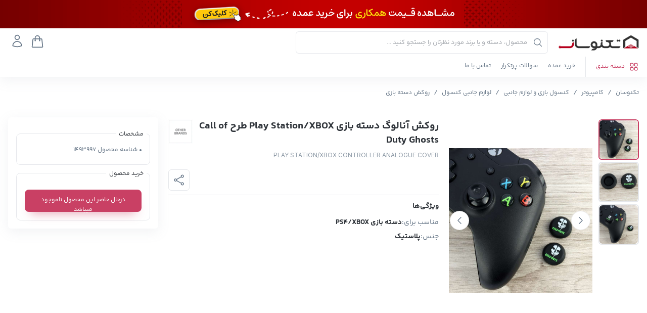

--- FILE ---
content_type: text/html; charset=utf-8
request_url: https://technosun.ir/p/1493997/%D8%B1%D9%88%DA%A9%D8%B4-%D8%A2%D9%86%D8%A7%D9%84%D9%88%DA%AF-%D8%AF%D8%B3%D8%AA%D9%87-%D8%A8%D8%A7%D8%B2%DB%8C-play-station-xbox-%D8%B7%D8%B1%D8%AD-call-of-duty-ghosts
body_size: 34572
content:
<!DOCTYPE html><html dir="rtl"><head><meta charSet="utf-8"/><meta http-equiv="X-UA-Compatible" content="IE=edge"/><meta name="viewport" content="width=device-width,initial-scale=1,minimum-scale=1,maximum-scale=1,user-scalable=no"/><meta property="og:locale" content="fa_IR"/><meta property="og:type" content="website"/><meta name="twitter:card" content="summary"/><meta name="msvalidate.01" content="93ed7f879e464063be048cee6a834e36"/><link rel="apple-touch-icon" sizes="180x180" href="/apple-touch-icon.png"/><link rel="icon" type="image/png" sizes="32x32" href="/favicon-32x32.png"/><link rel="icon" type="image/png" sizes="16x16" href="/favicon-16x16.png"/><link rel="manifest" href="/site.webmanifest"/><link rel="mask-icon" href="/safari-pinned-tab.svg" color="#5bbad5"/><meta name="msapplication-TileColor" content="#ffc40d"/><meta name="theme-color" content="#ffffff"/><link rel="preconnect" href="https://fonts.googleapis.com"/><link rel="preconnect" href="https://fonts.gstatic.com"/><script id="web_data_head_script"></script><title>خرید روکش آنالوگ دسته بازی PS/XBOX طرح Call Of Duty Ghosts</title><meta name="title" content="خرید روکش آنالوگ دسته بازی PS/XBOX طرح Call Of Duty Ghosts"/><meta name="description" content="فروش اینترنتی روکش آنالوگ دسته بازی Play Station/XBOX طرح Call Of Duty Ghosts| خرید ارزان روکش آنالوگ دسته بازی PS/XBOX طرح Call Of Duty Ghosts"/><meta property="og:type" content="website"/><meta property="og:url" content="https://technosun.ir/p/1493997/%D8%B1%D9%88%DA%A9%D8%B4-%D8%A2%D9%86%D8%A7%D9%84%D9%88%DA%AF-%D8%AF%D8%B3%D8%AA%D9%87-%D8%A8%D8%A7%D8%B2%DB%8C-play-station-xbox-%D8%B7%D8%B1%D8%AD-call-of-duty-ghosts"/><meta property="og:title" content="خرید روکش آنالوگ دسته بازی PS/XBOX طرح Call Of Duty Ghosts"/><meta property="og:description" content="فروش اینترنتی روکش آنالوگ دسته بازی Play Station/XBOX طرح Call Of Duty Ghosts| خرید ارزان روکش آنالوگ دسته بازی PS/XBOX طرح Call Of Duty Ghosts"/><meta property="og:image" content="https://static.technosun.ir/p/2024/05/27/1716816796_unxfcevvs.jpg?q=90"/><meta property="twitter:card" content="summary_large_image"/><meta property="twitter:url" content="https://technosun.ir/p/1493997/%D8%B1%D9%88%DA%A9%D8%B4-%D8%A2%D9%86%D8%A7%D9%84%D9%88%DA%AF-%D8%AF%D8%B3%D8%AA%D9%87-%D8%A8%D8%A7%D8%B2%DB%8C-play-station-xbox-%D8%B7%D8%B1%D8%AD-call-of-duty-ghosts"/><meta property="twitter:title" content="خرید روکش آنالوگ دسته بازی PS/XBOX طرح Call Of Duty Ghosts"/><meta property="twitter:description" content="فروش اینترنتی روکش آنالوگ دسته بازی Play Station/XBOX طرح Call Of Duty Ghosts| خرید ارزان روکش آنالوگ دسته بازی PS/XBOX طرح Call Of Duty Ghosts"/><meta property="twitter:image" content="https://static.technosun.ir/p/2024/05/27/1716816796_unxfcevvs.jpg?q=90"/><meta name="product_id" content="1493997"/><meta name="product_name" content="خرید روکش آنالوگ دسته بازی PS/XBOX طرح Call Of Duty Ghosts"/><meta property="og:image" content="https://static.technosun.ir/p/2024/05/27/1716816796_unxfcevvs.jpg?q=90"/><meta name="product_price" content="0"/><meta name="product_old_price" content="0"/><meta name="availability" content="outofstock"/><meta name="guarantee" content=""/><link rel="canonical" href="https://technosun.ir/p/1493997/%D8%B1%D9%88%DA%A9%D8%B4-%D8%A2%D9%86%D8%A7%D9%84%D9%88%DA%AF-%D8%AF%D8%B3%D8%AA%D9%87-%D8%A8%D8%A7%D8%B2%DB%8C-play-station-xbox-%D8%B7%D8%B1%D8%AD-call-of-duty-ghosts"/><script type="application/ld+json">
			{
				"@context": "https://schema.org",
				"@graph": [
					{
						"@context": "https://schema.org/", 
						"@type": "BreadcrumbList", 
						"itemListElement": [{"@type":"ListItem","position":1,"item":{"@type":"WebPage","@id":"https://technosun.ir","url":"https://technosun.ir","name":"تکنوسان"}},{"@type":"ListItem","position":2,"item":{"@type":"WebPage","@id":"https://technosun.ir/c/computer-and-accessories","url":"https://technosun.ir/c/computer-and-accessories","name":"کامپیوتر"}},{"@type":"ListItem","position":3,"item":{"@type":"WebPage","@id":"https://technosun.ir/c/game-console","url":"https://technosun.ir/c/game-console","name":"کنسول بازی و لوازم جانبی"}},{"@type":"ListItem","position":4,"item":{"@type":"WebPage","@id":"https://technosun.ir/c/console-accessories","url":"https://technosun.ir/c/console-accessories","name":"لوازم جانبی کنسول"}},{"@type":"ListItem","position":5,"item":{"@type":"WebPage","@id":"https://technosun.ir/c/controller-skin","url":"https://technosun.ir/c/controller-skin","name":"روکش دسته بازی"}},{"@type":"ListItem","position":6,"item":{"@type":"WebPage","@id":"https://technosun.ir/p/1493997/روکش-آنالوگ-دسته-بازی-play-station-xbox-طرح-call-of-duty-ghosts","url":"https://technosun.ir/p/1493997/روکش-آنالوگ-دسته-بازی-play-station-xbox-طرح-call-of-duty-ghosts","name":"خرید روکش آنالوگ دسته بازی PS/XBOX طرح Call Of Duty Ghosts"}}]
			  		},
					{
						"@context": "https://schema.org",
						"@type": "Product",
						"description":"فروش اینترنتی روکش آنالوگ دسته بازی Play Station/XBOX طرح Call Of Duty Ghosts| خرید ارزان روکش آنالوگ دسته بازی PS/XBOX طرح Call Of Duty Ghosts",
						"name": "خرید روکش آنالوگ دسته بازی PS/XBOX طرح Call Of Duty Ghosts",
						"image": "https://static.technosun.ir/p/2024/05/27/1716816796_unxfcevvs.jpg?q=90",
						"brand": "دیگر برندها - Other Brands",
						"offers": {
							"@type": "Offer",
							"availability": "https://schema.org/InStock",
							"price": "0",
							"priceCurrency": "IRR"
						}
					}
				]
			}
	  </script><meta name="next-head-count" content="40"/><link rel="preconnect" href="https://fonts.gstatic.com" crossorigin /><link rel="preload" href="/_next/static/css/7d6953cdb0bdf910.css" as="style"/><link rel="stylesheet" href="/_next/static/css/7d6953cdb0bdf910.css" data-n-g=""/><link rel="preload" href="/_next/static/css/565b5972302e5cf3.css" as="style"/><link rel="stylesheet" href="/_next/static/css/565b5972302e5cf3.css" data-n-p=""/><noscript data-n-css=""></noscript><script defer="" nomodule="" src="/_next/static/chunks/polyfills-0d1b80a048d4787e.js"></script><script src="/_next/static/chunks/webpack-eb465010c9a4b215.js" defer=""></script><script src="/_next/static/chunks/framework-4ed89e9640adfb9e.js" defer=""></script><script src="/_next/static/chunks/main-86b58d993daedb72.js" defer=""></script><script src="/_next/static/chunks/pages/_app-88720964945d56fe.js" defer=""></script><script src="/_next/static/chunks/3fff1979-e4b60e84e09b1536.js" defer=""></script><script src="/_next/static/chunks/7498-ef30e638b1e9071a.js" defer=""></script><script src="/_next/static/chunks/2099-b975235a5cf2f085.js" defer=""></script><script src="/_next/static/chunks/1487-8aa0deba65bf2686.js" defer=""></script><script src="/_next/static/chunks/1434-02667d7d26c37f97.js" defer=""></script><script src="/_next/static/chunks/3786-8455292e1675337f.js" defer=""></script><script src="/_next/static/chunks/8213-34b197b3d2b0b85e.js" defer=""></script><script src="/_next/static/chunks/pages/p/%5B...params%5D-620d0eb343decf83.js" defer=""></script><script src="/_next/static/9G1iOwKku5hFbWZSP6ZET/_buildManifest.js" defer=""></script><script src="/_next/static/9G1iOwKku5hFbWZSP6ZET/_ssgManifest.js" defer=""></script><style data-href="https://fonts.googleapis.com/css2?family=Inter&display=swap">@font-face{font-family:'Inter';font-style:normal;font-weight:400;font-display:swap;src:url(https://fonts.gstatic.com/l/font?kit=UcCO3FwrK3iLTeHuS_nVMrMxCp50SjIw2boKoduKmMEVuLyfMZs&skey=c491285d6722e4fa&v=v20) format('woff')}@font-face{font-family:'Inter';font-style:normal;font-weight:400;font-display:swap;src:url(https://fonts.gstatic.com/l/font?kit=UcCO3FwrK3iLTeHuS_nVMrMxCp50SjIw2boKoduKmMEVuLyfAZJhjp-Ek-_EeAmM&skey=c491285d6722e4fa&v=v20) format('woff');unicode-range:U+0460-052F,U+1C80-1C8A,U+20B4,U+2DE0-2DFF,U+A640-A69F,U+FE2E-FE2F}@font-face{font-family:'Inter';font-style:normal;font-weight:400;font-display:swap;src:url(https://fonts.gstatic.com/l/font?kit=UcCO3FwrK3iLTeHuS_nVMrMxCp50SjIw2boKoduKmMEVuLyfAZthjp-Ek-_EeAmM&skey=c491285d6722e4fa&v=v20) format('woff');unicode-range:U+0301,U+0400-045F,U+0490-0491,U+04B0-04B1,U+2116}@font-face{font-family:'Inter';font-style:normal;font-weight:400;font-display:swap;src:url(https://fonts.gstatic.com/l/font?kit=UcCO3FwrK3iLTeHuS_nVMrMxCp50SjIw2boKoduKmMEVuLyfAZNhjp-Ek-_EeAmM&skey=c491285d6722e4fa&v=v20) format('woff');unicode-range:U+1F00-1FFF}@font-face{font-family:'Inter';font-style:normal;font-weight:400;font-display:swap;src:url(https://fonts.gstatic.com/l/font?kit=UcCO3FwrK3iLTeHuS_nVMrMxCp50SjIw2boKoduKmMEVuLyfAZxhjp-Ek-_EeAmM&skey=c491285d6722e4fa&v=v20) format('woff');unicode-range:U+0370-0377,U+037A-037F,U+0384-038A,U+038C,U+038E-03A1,U+03A3-03FF}@font-face{font-family:'Inter';font-style:normal;font-weight:400;font-display:swap;src:url(https://fonts.gstatic.com/l/font?kit=UcCO3FwrK3iLTeHuS_nVMrMxCp50SjIw2boKoduKmMEVuLyfAZBhjp-Ek-_EeAmM&skey=c491285d6722e4fa&v=v20) format('woff');unicode-range:U+0102-0103,U+0110-0111,U+0128-0129,U+0168-0169,U+01A0-01A1,U+01AF-01B0,U+0300-0301,U+0303-0304,U+0308-0309,U+0323,U+0329,U+1EA0-1EF9,U+20AB}@font-face{font-family:'Inter';font-style:normal;font-weight:400;font-display:swap;src:url(https://fonts.gstatic.com/l/font?kit=UcCO3FwrK3iLTeHuS_nVMrMxCp50SjIw2boKoduKmMEVuLyfAZFhjp-Ek-_EeAmM&skey=c491285d6722e4fa&v=v20) format('woff');unicode-range:U+0100-02BA,U+02BD-02C5,U+02C7-02CC,U+02CE-02D7,U+02DD-02FF,U+0304,U+0308,U+0329,U+1D00-1DBF,U+1E00-1E9F,U+1EF2-1EFF,U+2020,U+20A0-20AB,U+20AD-20C0,U+2113,U+2C60-2C7F,U+A720-A7FF}@font-face{font-family:'Inter';font-style:normal;font-weight:400;font-display:swap;src:url(https://fonts.gstatic.com/l/font?kit=UcCO3FwrK3iLTeHuS_nVMrMxCp50SjIw2boKoduKmMEVuLyfAZ9hjp-Ek-_EeA&skey=c491285d6722e4fa&v=v20) format('woff');unicode-range:U+0000-00FF,U+0131,U+0152-0153,U+02BB-02BC,U+02C6,U+02DA,U+02DC,U+0304,U+0308,U+0329,U+2000-206F,U+20AC,U+2122,U+2191,U+2193,U+2212,U+2215,U+FEFF,U+FFFD}</style></head><body class="!overflow-auto"><div id="__next"><div class="page-container"><header class="ts-shadow-md fixed top-0 left-0 right-0 transition-all border-b-slate-[#e5e5e6] z-[90]"><div class="w-full h-11 lg:h-14 overflow-hidden relative z-100"><a class="bock cursor-pointer" href="https://technosun.ir/landing/major-shopping"><picture><source type="image/jpeg" srcSet="https://static.technosun.ir/o/2025/07/07/1751871219_g3hxu2fpf.gif" media="(min-width: 78rem)"/><source type="image/jpeg" srcSet="https://static.technosun.ir/o/2025/07/07/1751871219_pl0nzrp5u.gif" media="(min-width:62rem)"/><img class="w-full h-full object-cover cursor-pointer" srcSet="https://static.technosun.ir/o/2025/07/07/1751871219_bg0cfczli.gif" alt="خرید عمده - یوزر" loading="lazy"/></picture></a></div><div class="relative bg-white z-[1000] "><div class="ts-fluid-container"><div class="flex h-16 flex-wrap items-center lg:h-14 lg:py-0"><div class="relative order-3 w-full pt-0 lg:order-2 lg:mr-5 lg:w-2/5 lg:pt-0"><div class="w-full"><form><div class=" ts-text-body relative w-full"><input type="text" placeholder="محصول، دسته و یا برند مورد نظرتان را جستجو کنید ..." class="ts-input-text lg:text-sm pr-10 bg-white   !border-b-cyan-500 rounded-b-none" value=""/><button class="absolute right-0 bottom-0 top-0 w-10"><svg xmlns="http://www.w3.org/2000/svg" fill="none" viewBox="0 0 24 24" stroke-width="1.5" stroke="currentColor" aria-hidden="true" width="1.25rem" class="mx-auto h-5 w-5"><path stroke-linecap="round" stroke-linejoin="round" d="M21 21l-5.197-5.197m0 0A7.5 7.5 0 105.196 5.196a7.5 7.5 0 0010.607 10.607z"></path></svg></button></div></form></div><div class="absolute  left-0 right-0 top-[calc(100%)] border border-t-0 z-100 hidden rounded-t-none rounded-md bg-white overflow-y-auto
						pb-1
						"><div class=""><div class="relative py-2 "><div class="px-4 py-1"><svg xmlns="http://www.w3.org/2000/svg" fill="none" viewBox="0 0 24 24" stroke-width="1.5" stroke="currentColor" aria-hidden="true" width="1.25rem" class="w-5 ml-1"><path stroke-linecap="round" stroke-linejoin="round" d="M12 6v6h4.5m4.5 0a9 9 0 11-18 0 9 9 0 0118 0z"></path></svg>جستجوهای پرطرفدار</div><div class="max-h-44 lg:max-h-52 overflow-auto "><div class="day-picker"><div class="day-picker-container "><div class="swiper-button-next-4r43ede53efw"><button type="button"><svg xmlns="http://www.w3.org/2000/svg" fill="none" viewBox="0 0 24 24" stroke-width="1.5" stroke="currentColor" aria-hidden="true" width="1.25rem" class="w-5"><path stroke-linecap="round" stroke-linejoin="round" d="M15.75 19.5L8.25 12l7.5-7.5"></path></svg></button></div><div class="swiper-button-prev-4r43ede53efw"><button type="button"><svg xmlns="http://www.w3.org/2000/svg" fill="none" viewBox="0 0 24 24" stroke-width="1.5" stroke="currentColor" aria-hidden="true" width="1.25rem" class="w-5"><path stroke-linecap="round" stroke-linejoin="round" d="M8.25 4.5l7.5 7.5-7.5 7.5"></path></svg></button></div><div class="swiper"><div class="swiper-wrapper"><div class="swiper-slide"><a class="flex items-center border border-gray-100 text-ellipsis overflow-x-hidden rounded-full whitespace-nowrap cursor-pointer p-2 transition-all hover:bg-gray-50" href="https://technosun.ir/t/samsung-charger"><span class="ts-text-dark text-sm font-bold">شارژر سامسونگ</span></a></div><div class="swiper-slide"><a class="flex items-center border border-gray-100 text-ellipsis overflow-x-hidden rounded-full whitespace-nowrap cursor-pointer p-2 transition-all hover:bg-gray-50" href="https://technosun.ir/c/notebook?filters=80363"><span class="ts-text-dark text-sm font-bold">دفتر مشق</span></a></div><div class="swiper-slide"><a class="flex items-center border border-gray-100 text-ellipsis overflow-x-hidden rounded-full whitespace-nowrap cursor-pointer p-2 transition-all hover:bg-gray-50" href="https://technosun.ir/t/school-bag"><span class="ts-text-dark text-sm font-bold">کیف مدرسه</span></a></div><div class="swiper-slide"><a class="flex items-center border border-gray-100 text-ellipsis overflow-x-hidden rounded-full whitespace-nowrap cursor-pointer p-2 transition-all hover:bg-gray-50" href="https://technosun.ir/search?q=%D9%84%D8%A7%D9%85%D9%BE+%D8%B4%D8%A7%D8%B1%DA%98%DB%8C&amp;instock=1"><span class="ts-text-dark text-sm font-bold">لامپ شارژی آویز دار</span></a></div><div class="swiper-slide"><a class="flex items-center border border-gray-100 text-ellipsis overflow-x-hidden rounded-full whitespace-nowrap cursor-pointer p-2 transition-all hover:bg-gray-50" href="https://technosun.ir/t/ssd-m-2"><span class="ts-text-dark text-sm font-bold">هارد m2</span></a></div><div class="swiper-slide"><a class="flex items-center border border-gray-100 text-ellipsis overflow-x-hidden rounded-full whitespace-nowrap cursor-pointer p-2 transition-all hover:bg-gray-50" href="https://technosun.ir/p/1531134/%D8%A7%D8%B3%D8%A8%D8%A7%D8%A8-%D8%A8%D8%A7%D8%B2%DB%8C-%D8%B4%D8%A7%D9%86%D8%B3%DB%8C-%D9%84%D8%A8%D9%88%D8%A8%D9%88-pop-mart-energy"><span class="ts-text-dark text-sm font-bold">اسباب بازی لبوبو</span></a></div></div></div></div></div></div></div></div></div></div></div></div><div class="ts-fluid-container relative hidden lg:flex items-center justify-between"><ul class="flex items-center text-xs"><li><div class="nav-link ts-text-primary ml-5 flex h-10 cursor-pointer items-center border-l pl-5"><svg xmlns="http://www.w3.org/2000/svg" fill="none" viewBox="0 0 24 24" stroke-width="1.5" stroke="currentColor" aria-hidden="true" width="1.25rem" height="1.25rem" class="ml-2 h-5 w-5"><path stroke-linecap="round" stroke-linejoin="round" d="M3.75 6A2.25 2.25 0 016 3.75h2.25A2.25 2.25 0 0110.5 6v2.25a2.25 2.25 0 01-2.25 2.25H6a2.25 2.25 0 01-2.25-2.25V6zM3.75 15.75A2.25 2.25 0 016 13.5h2.25a2.25 2.25 0 012.25 2.25V18a2.25 2.25 0 01-2.25 2.25H6A2.25 2.25 0 013.75 18v-2.25zM13.5 6a2.25 2.25 0 012.25-2.25H18A2.25 2.25 0 0120.25 6v2.25A2.25 2.25 0 0118 10.5h-2.25a2.25 2.25 0 01-2.25-2.25V6zM13.5 15.75a2.25 2.25 0 012.25-2.25H18a2.25 2.25 0 012.25 2.25V18A2.25 2.25 0 0118 20.25h-2.25A2.25 2.25 0 0113.5 18v-2.25z"></path></svg>دسته بندی</div><div class="ts-shadow-lg absolute left-0 right-0 top-full z-[900] hidden max-h-screen min-w-[650px] max-w-[1690px] rounded-md rounded-t-none bg-white"><div class="flex"><div class="w-1/6 border-l"><ul class="nav-menu border-t"><li class="border-b"><a class="nav-link block cursor-pointer overflow-hidden text-ellipsis whitespace-nowrap py-1 px-3 text-sm  ts-bg-gray-light" href="/c/computer-and-accessories">کامپیوتر</a></li><li class="border-b"><a class="nav-link block cursor-pointer overflow-hidden text-ellipsis whitespace-nowrap py-1 px-3 text-sm border-transparent" href="/c/mobile-and-tablet-accessories">موبایل و تبلت</a></li><li class="border-b"><a class="nav-link block cursor-pointer overflow-hidden text-ellipsis whitespace-nowrap py-1 px-3 text-sm border-transparent" href="/c/stationery-and-office-supplies">لوازم تحریر و اداری</a></li><li class="border-b"><a class="nav-link block cursor-pointer overflow-hidden text-ellipsis whitespace-nowrap py-1 px-3 text-sm border-transparent" href="/c/lighting-and-electrical-equipments">برق و الکتریکی</a></li><li class="border-b"><a class="nav-link block cursor-pointer overflow-hidden text-ellipsis whitespace-nowrap py-1 px-3 text-sm border-transparent" href="/c/tools">لوازم و ابزار آلات</a></li><li class="border-b"><a class="nav-link block cursor-pointer overflow-hidden text-ellipsis whitespace-nowrap py-1 px-3 text-sm border-transparent" href="/c/video-and-audio">صوت و تصویر</a></li><li class="border-b"><a class="nav-link block cursor-pointer overflow-hidden text-ellipsis whitespace-nowrap py-1 px-3 text-sm border-transparent" href="/c/home-lifestyle">خانه و خانواده</a></li></ul></div><div class="h-[650px] max-h-screen w-full p-4"><div class="flex h-full flex-col flex-wrap text-xs font-bold"><a class="ts-text-dark flex items-center py-1.5 transition-all" href="/c/hardware"><span class="mb-1 ml-2 inline-block h-4 w-0.5 bg-primary "></span>سخت افزار و قطعات</a><a class="nav-link flex items-center py-1.5 font-normal transition-all" href="/c/monitor">مانیتور</a><a class="nav-link flex items-center py-1.5 font-normal transition-all" href="/c/motherboard">مادربرد</a><a class="nav-link flex items-center py-1.5 font-normal transition-all" href="/c/cpu-hardware">پردازنده (سی پی یو)</a><a class="nav-link flex items-center py-1.5 font-normal transition-all" href="/c/ram-hardware">رم</a><a class="nav-link flex items-center py-1.5 font-normal transition-all" href="/c/pc-power-supply">پاور (منبع تغذیه)</a><a class="nav-link flex items-center py-1.5 font-normal transition-all" href="/c/graphic-card">کارت گرافیک</a><a class="nav-link flex items-center py-1.5 font-normal transition-all" href="/c/case-pc">کیس کامپیوتر</a><a class="nav-link flex items-center py-1.5 font-normal transition-all" href="/c/dvd-writer">دی وی دی رایتر</a><a class="nav-link flex items-center py-1.5 font-normal transition-all" href="/c/computer-cooling-system">فن و خنک کننده کامپیوتر</a><a class="nav-link flex items-center py-1.5  ts-text-dark font-bold transition-all" href="/c/all-in-one"><span class="mb-1 ml-2 inline-block h-4 w-0.5 bg-gray-300"></span>آل این وان</a><a class="ts-text-dark flex items-center py-1.5 transition-all" href="/c/laptop-notebook"><span class="mb-1 ml-2 inline-block h-4 w-0.5 bg-primary "></span>لپ تاپ و لوازم جانبی</a><a class="ts-text-dark flex items-center py-1.5 transition-all" href="/c/laptop"><span class="mb-1 ml-2 inline-block h-4 w-0.5 bg-primary "></span>لپ تاپ و نوت بوک</a><a class="nav-link flex items-center py-1.5 font-normal transition-all" href="/c/laptop?brands=793">لپ تاپ ایسوس | Asus</a><a class="nav-link flex items-center py-1.5 font-normal transition-all" href="/c/laptop?brands=4069">لپ تاپ لنوو | Lenovo</a><a class="nav-link flex items-center py-1.5 font-normal transition-all" href="/c/laptop?brands=185">لپ تاپ اچ پی | HP</a><a class="ts-text-dark flex items-center py-1.5 transition-all" href="/c/laptop-accessories"><span class="mb-1 ml-2 inline-block h-4 w-0.5 bg-primary "></span>لوازم جانبی لپ تاپ</a><a class="nav-link flex items-center py-1.5 font-normal transition-all" href="/c/coolpad">کول پد و فن خنک کننده لپ تاپ</a><a class="nav-link flex items-center py-1.5 font-normal transition-all" href="/c/%D8%B4%D8%A7%D8%B1%DA%98%D8%B1-%D9%84%D9%BE%D8%AA%D8%A7%D9%BE">شارژر لپ تاپ</a><a class="nav-link flex items-center py-1.5  ts-text-dark font-bold transition-all" href="/c/laptop-parts"><span class="mb-1 ml-2 inline-block h-4 w-0.5 bg-gray-300"></span>قطعات تعمیر لپ تاپ</a><a class="ts-text-dark flex items-center py-1.5 transition-all" href="/c/mouse"><span class="mb-1 ml-2 inline-block h-4 w-0.5 bg-primary "></span>موس</a><a class="nav-link flex items-center py-1.5 font-normal transition-all" href="/c/mouse?filters=80706">موس باسیم</a><a class="nav-link flex items-center py-1.5 font-normal transition-all" href="/t/%D9%85%D9%88%D8%B3-%D8%A8%DB%8C-%D8%B3%DB%8C%D9%85">موس بی سیم</a><a class="nav-link flex items-center py-1.5 font-normal transition-all" href="/t/gaming-mouse">موس گیمینگ</a><a class="nav-link flex items-center py-1.5 font-normal transition-all" href="/c/mouse-pad">موس پد</a><a class="ts-text-dark flex items-center py-1.5 transition-all" href="/c/keyboard"><span class="mb-1 ml-2 inline-block h-4 w-0.5 bg-primary "></span>کیبورد</a><a class="nav-link flex items-center py-1.5 font-normal transition-all" href="/t/mouse-and-keyboard-set">ست موس و کیبورد</a><a class="nav-link flex items-center py-1.5 font-normal transition-all" href="/t/wireless-keyboard">کیبورد بی سیم</a><a class="ts-text-dark flex items-center py-1.5 transition-all" href="/c/game-console"><span class="mb-1 ml-2 inline-block h-4 w-0.5 bg-primary "></span>کنسول بازی و لوازم جانبی</a><a class="nav-link flex items-center py-1.5 font-normal transition-all" href="/c/consoles">کنسول بازی</a><a class="nav-link flex items-center py-1.5 font-normal transition-all" href="/c/console-accessories">لوازم جانبی کنسول</a><a class="nav-link flex items-center py-1.5 font-normal transition-all" href="/c/%D8%AF%D8%B3%D8%AA%D9%87-%D8%A8%D8%A7%D8%B2%DB%8C-%DA%AF%DB%8C%D9%85-%D9%BE%D8%AF">دسته بازی کامپیوتر و کنسول</a><a class="nav-link flex items-center py-1.5 font-normal transition-all" href="/c/console-protector-bag">کیف و محافظ کنسول</a><a class="ts-text-dark flex items-center py-1.5 transition-all" href="/c/data-storage"><span class="mb-1 ml-2 inline-block h-4 w-0.5 bg-primary "></span>تجهیزات ذخیره سازی</a><a class="nav-link flex items-center py-1.5 font-normal transition-all" href="/c/%D9%81%D9%84%D8%B4-%D9%85%D9%85%D9%88%D8%B1%DB%8C">فلش مموری</a><a class="nav-link flex items-center py-1.5 font-normal transition-all" href="/c/memory-card">رم گوشی و دوربین</a><a class="nav-link flex items-center py-1.5 font-normal transition-all" href="/c/external-hard">هارد اکسترنال</a><a class="nav-link flex items-center py-1.5 font-normal transition-all" href="/c/%D9%87%D8%A7%D8%B1%D8%AF-%D8%A7%DB%8C%D9%86%D8%AA%D8%B1%D9%86%D8%A7%D9%84">هارد اینترنال HDD</a><a class="nav-link flex items-center py-1.5 font-normal transition-all" href="/c/ssd">حافظه SSD</a><a class="nav-link flex items-center py-1.5 font-normal transition-all" href="/c/external-hard?filters=132394">حافظه SSD اکسترنال</a><a class="nav-link flex items-center py-1.5 font-normal transition-all" href="/c/%DA%A9%DB%8C%D9%81-%D8%A8%D8%A7%DA%A9%D8%B3-%D9%87%D8%A7%D8%B1%D8%AF">کیف و باکس هارد</a><a class="nav-link flex items-center py-1.5 font-normal transition-all" href="/c/cd-dvd">CD-DVD و لوازم جانبی</a><a class="ts-text-dark flex items-center py-1.5 transition-all" href="/c/%D8%AA%D8%AC%D9%87%DB%8C%D8%B2%D8%A7%D8%AA-%D8%B4%D8%A8%DA%A9%D9%87"><span class="mb-1 ml-2 inline-block h-4 w-0.5 bg-primary "></span>مودم و تجهیزات شبکه</a><a class="nav-link flex items-center py-1.5 font-normal transition-all" href="/c/%D9%85%D9%88%D8%AF%D9%85-%D8%B1%D9%88%D8%AA%D8%B1">مودم</a><a class="nav-link flex items-center py-1.5 font-normal transition-all" href="/c/router-access-point">روتر و اکسس پوینت</a><a class="nav-link flex items-center py-1.5 font-normal transition-all" href="/c/network-switch">سوئیچ شبکه</a><a class="nav-link flex items-center py-1.5 font-normal transition-all" href="/c/%D8%B4%D8%A8%DA%A9%D9%87-%D8%AA%D9%84%D9%81%D9%86">کابل و تبدیل شبکه و تلفن</a><a class="nav-link flex items-center py-1.5 font-normal transition-all" href="/c/%DA%A9%D8%A7%D8%B1%D8%AA-%D8%B4%D8%A8%DA%A9%D9%87">کارت شبکه</a><a class="ts-text-dark flex items-center py-1.5 transition-all" href="/c/%DA%A9%D8%A7%D8%A8%D9%84-%D8%AA%D8%A8%D8%AF%DB%8C%D9%84"><span class="mb-1 ml-2 inline-block h-4 w-0.5 bg-primary "></span>کابل و تبدیلات</a><a class="ts-text-dark flex items-center py-1.5 transition-all" href="/c/audio-video-cable"><span class="mb-1 ml-2 inline-block h-4 w-0.5 bg-primary "></span>کابل و تبدیل صوتی و تصویری</a><a class="nav-link flex items-center py-1.5 font-normal transition-all" href="/c/%DA%A9%D8%A7%D8%A8%D9%84-%D9%88-%D8%AA%D8%A8%D8%AF%DB%8C%D9%84-hdmi">کابل و تبدیل HDMI</a><a class="nav-link flex items-center py-1.5 font-normal transition-all" href="/c/%DA%A9%D8%A7%D8%A8%D9%84-%D9%88-%D8%AA%D8%A8%D8%AF%DB%8C%D9%84-vga">کابل و تبدیل VGA</a><a class="nav-link flex items-center py-1.5 font-normal transition-all" href="/t/%DA%A9%D8%A7%D8%A8%D9%84-aux">تبدیل و کابل AUX</a><a class="nav-link flex items-center py-1.5 font-normal transition-all" href="/c/%DA%AF%DB%8C%D8%B1%D9%86%D8%AF%D9%87-%D8%A8%D9%84%D9%88%D8%AA%D9%88%D8%AB">گیرنده بلوتوث (دانگل بلوتوثی)</a><a class="ts-text-dark flex items-center py-1.5 transition-all" href="/c/usb-%D9%BE%D8%B1%DB%8C%D9%86%D8%AA%D8%B1"><span class="mb-1 ml-2 inline-block h-4 w-0.5 bg-primary "></span>کابل و تبدیل USB</a><a class="nav-link flex items-center py-1.5 font-normal transition-all" href="/c/usb-hub">هاب USB</a><a class="nav-link flex items-center py-1.5 font-normal transition-all" href="/c/usb-%D9%BE%D8%B1%DB%8C%D9%86%D8%AA%D8%B1?filters=80518">کابل پرینتر</a><a class="nav-link flex items-center py-1.5 font-normal transition-all" href="/c/%D8%A8%D8%B1%D9%82-%D8%B3%D9%87-%D8%B1%D8%A7%D9%87%DB%8C">کابل و تبدیل برق کامپیوتر و لپ تاپ</a><a class="ts-text-dark flex items-center py-1.5 transition-all" href="/c/game-software"><span class="mb-1 ml-2 inline-block h-4 w-0.5 bg-primary "></span>بازی و نرم افزار</a><a class="nav-link flex items-center py-1.5 font-normal transition-all" href="/c/console-and-pc-games">بازی کامپیوتری و کنسول</a><a class="nav-link flex items-center py-1.5 font-normal transition-all" href="/c/%D9%86%D8%B1%D9%85-%D8%A7%D9%81%D8%B2%D8%A7%D8%B1">نرم افزار</a><a class="nav-link flex items-center py-1.5 font-normal transition-all" href="/c/operating-system">سیستم عامل</a><a class="ts-text-dark flex items-center py-1.5 transition-all" href="/c/%D9%84%D9%88%D8%A7%D8%B2%D9%85-%D8%AC%D8%A7%D9%86%D8%A8%DB%8C-%DA%A9%D8%A7%D9%85%D9%BE%DB%8C%D9%88%D8%AA%D8%B1"><span class="mb-1 ml-2 inline-block h-4 w-0.5 bg-primary "></span>لوازم جانبی کامپیوتر</a><a class="nav-link flex items-center py-1.5 font-normal transition-all" href="/c/webcam">وب کم</a><a class="nav-link flex items-center py-1.5 font-normal transition-all" href="/c/card-reader">رم ریدر</a></div></div></div></div></li><li><a class="nav-link ml-5 flex h-10 items-center border-b-2 border-transparent transition-all hover:border-primary" href="https://technosun.ir/landing/major-shopping">خرید عمده</a></li><li><a class="nav-link ml-5 flex h-10 items-center border-b-2 border-transparent transition-all hover:border-primary" href="https://technosun.ir/faq">سوالات پرتکرار</a></li><li><a class="nav-link ml-5 flex h-10 items-center border-b-2 border-transparent transition-all hover:border-primary" href="https://technosun.ir/contact-us">تماس با ما</a></li></ul></div></div><div class="header-backdrop is-hidden"></div></header><div class=""><div class="ts-sideDrawer"><div class="h-full overflow-y-auto px-3"><div class="flex p-5 justify-between sticky top-0 z-30 bg-[#f5f5f5] ts-shadow-sm"><div class="w-40"><img loading="lazy" alt="Technosun" src="/images/logo/logo-brand-h.png" class="object-contain"/></div><button class="ts-btn  rounded-full bg-gray-100 border-slate-200 w-12 h-12 p-0 text-center flex justify-center items-center z-999"><svg xmlns="http://www.w3.org/2000/svg" fill="none" viewBox="0 0 24 24" stroke-width="1.5" stroke="currentColor" aria-hidden="true" width="1.5rem" height="1.5rem" class="m-0 !ml-0 "><path stroke-linecap="round" stroke-linejoin="round" d="M6 18L18 6M6 6l12 12"></path></svg></button></div><div class="card card--shadow mb-4"><div class="card__body"><h2 class="mb-4 font-bold ts-text-info">دسترسی سریع</h2><ul class="ts-text-body text-sm flex justify-between flex-wrap"><li class="mr-2 last:ml-auto flex-grow"><a class="ts-btn ts-btn-soft-primary ts-btn-sm py-0 mb-1 block" href="https://technosun.ir/landing/major-shopping"><a class="block py-2">خرید عمده</a></a></li><li class="mr-2 last:ml-auto flex-grow"><a class="ts-btn ts-btn-soft-primary ts-btn-sm py-0 mb-1 block" href="https://technosun.ir/faq"><a class="block py-2">سوالات پرتکرار</a></a></li><li class="mr-2 last:ml-auto flex-grow"><a class="ts-btn ts-btn-soft-primary ts-btn-sm py-0 mb-1 block" href="https://technosun.ir/contact-us"><a class="block py-2">تماس با ما</a></a></li></ul></div></div><div class="card card--shadow ts-text-body mb-4 py-2 text-sm"><div class="card__body"><h2 class="mb-0 font-bold ts-text-info">دسته بندی</h2><span class="mb-4 block text-xxs text-gray-500">تمام دسته بندی محصولات در تکنوسان</span><div class="bg-white"><button class="ts-accordion__head relative !text-right" id="headlessui-disclosure-button-:Rfm556:" type="button" aria-expanded="false"><span class=" overflow-hidden text-ellipsis block w-[90%]"> <!-- -->کامپیوتر</span><svg xmlns="http://www.w3.org/2000/svg" fill="none" viewBox="0 0 24 24" stroke-width="1.5" stroke="currentColor" aria-hidden="true" class="ts-accordion__icon h-5 w-5 transition-all absolute left-3 top-3"><path stroke-linecap="round" stroke-linejoin="round" d="M4.5 15.75l7.5-7.5 7.5 7.5"></path></svg></button></div><div class="bg-white"><button class="ts-accordion__head relative !text-right" id="headlessui-disclosure-button-:Rnm556:" type="button" aria-expanded="false"><span class=" overflow-hidden text-ellipsis block w-[90%]"> <!-- -->موبایل و تبلت</span><svg xmlns="http://www.w3.org/2000/svg" fill="none" viewBox="0 0 24 24" stroke-width="1.5" stroke="currentColor" aria-hidden="true" class="ts-accordion__icon h-5 w-5 transition-all absolute left-3 top-3"><path stroke-linecap="round" stroke-linejoin="round" d="M4.5 15.75l7.5-7.5 7.5 7.5"></path></svg></button></div><div class="bg-white"><button class="ts-accordion__head relative !text-right" id="headlessui-disclosure-button-:Rvm556:" type="button" aria-expanded="false"><span class=" overflow-hidden text-ellipsis block w-[90%]"> <!-- -->لوازم تحریر و اداری</span><svg xmlns="http://www.w3.org/2000/svg" fill="none" viewBox="0 0 24 24" stroke-width="1.5" stroke="currentColor" aria-hidden="true" class="ts-accordion__icon h-5 w-5 transition-all absolute left-3 top-3"><path stroke-linecap="round" stroke-linejoin="round" d="M4.5 15.75l7.5-7.5 7.5 7.5"></path></svg></button></div><div class="bg-white"><button class="ts-accordion__head relative !text-right" id="headlessui-disclosure-button-:R17m556:" type="button" aria-expanded="false"><span class=" overflow-hidden text-ellipsis block w-[90%]"> <!-- -->برق و الکتریکی</span><svg xmlns="http://www.w3.org/2000/svg" fill="none" viewBox="0 0 24 24" stroke-width="1.5" stroke="currentColor" aria-hidden="true" class="ts-accordion__icon h-5 w-5 transition-all absolute left-3 top-3"><path stroke-linecap="round" stroke-linejoin="round" d="M4.5 15.75l7.5-7.5 7.5 7.5"></path></svg></button></div><div class="bg-white"><button class="ts-accordion__head relative !text-right" id="headlessui-disclosure-button-:R1fm556:" type="button" aria-expanded="false"><span class=" overflow-hidden text-ellipsis block w-[90%]"> <!-- -->لوازم و ابزار آلات</span><svg xmlns="http://www.w3.org/2000/svg" fill="none" viewBox="0 0 24 24" stroke-width="1.5" stroke="currentColor" aria-hidden="true" class="ts-accordion__icon h-5 w-5 transition-all absolute left-3 top-3"><path stroke-linecap="round" stroke-linejoin="round" d="M4.5 15.75l7.5-7.5 7.5 7.5"></path></svg></button></div><div class="bg-white"><button class="ts-accordion__head relative !text-right" id="headlessui-disclosure-button-:R1nm556:" type="button" aria-expanded="false"><span class=" overflow-hidden text-ellipsis block w-[90%]"> <!-- -->صوت و تصویر</span><svg xmlns="http://www.w3.org/2000/svg" fill="none" viewBox="0 0 24 24" stroke-width="1.5" stroke="currentColor" aria-hidden="true" class="ts-accordion__icon h-5 w-5 transition-all absolute left-3 top-3"><path stroke-linecap="round" stroke-linejoin="round" d="M4.5 15.75l7.5-7.5 7.5 7.5"></path></svg></button></div><div class="bg-white"><button class="ts-accordion__head relative !text-right" id="headlessui-disclosure-button-:R1vm556:" type="button" aria-expanded="false"><span class=" overflow-hidden text-ellipsis block w-[90%]"> <!-- -->خانه و خانواده</span><svg xmlns="http://www.w3.org/2000/svg" fill="none" viewBox="0 0 24 24" stroke-width="1.5" stroke="currentColor" aria-hidden="true" class="ts-accordion__icon h-5 w-5 transition-all absolute left-3 top-3"><path stroke-linecap="round" stroke-linejoin="round" d="M4.5 15.75l7.5-7.5 7.5 7.5"></path></svg></button></div></div></div></div></div><div class="ts-sideDrawer__overlay"></div></div><main class=" w-full -mb-16 pt-[107px] lg:pt-[152px] pb-32"><div class="bg-white pt-4 lg:-mt-5 lg:pt-6"><div class="ts-fluid-container"><div class="grid grid-cols-1 lg:gap-5 pb-3 xl:my-5 xl:grid-cols-12"><div class="py-3"><div class="flex justify-start items-center overflow-x-auto whitespace-nowrap "><a class="ts-text-body text-xs font-light" href="/">تکنوسان</a><span class="mx-2">/</span><a class="ts-text-body text-xs font-light" href="/c/computer-and-accessories">کامپیوتر</a><span class="mx-2">/</span><a class="ts-text-body text-xs font-light" href="/c/game-console">کنسول بازی و لوازم جانبی</a><span class="mx-2">/</span><a class="ts-text-body text-xs font-light" href="/c/console-accessories">لوازم جانبی کنسول</a><span class="mx-2">/</span><a class="ts-text-body text-xs font-light" href="/c/controller-skin">روکش دسته بازی</a></div></div><div class="xl:col-span-9"><div class="grid grid-cols-1 gap-5 pb-3 xl:my-5 xl:grid-cols-12"><div class="xl:col-span-5"><div class="flex h-96 xl:h-100 relative !overflow-hidden "><div class="ml-3 h-full w-20 min-w-[80px] flex flex-col gap-2"><div class="swiper h-full xl:rounded-md flex-grow"><div class="swiper-wrapper"><div class="swiper-slide"><div class="border-2 rounded-md"><img src="https://static.technosun.ir/p/2024/05/27/1716816796_unxfcevvs.jpg?q=90" alt="روکش آنالوگ دسته بازی Play Station/XBOX طرح Call Of Duty GHOST" class="relative h-full rounded-md w-full cursor-pointer object-contain"/></div></div><div class="swiper-slide"><div class="border-2 rounded-md"><img src="https://static.technosun.ir/p/2024/05/27/1716816797_x6obs5azm.jpg?q=90" alt="روکش آنالوگ دسته بازی Play Station/XBOX طرح Call Of Duty GHOST" class="relative h-full rounded-md w-full cursor-pointer object-contain"/></div></div><div class="swiper-slide"><div class="border-2 rounded-md"><img src="https://static.technosun.ir/p/2024/05/27/1716816797_zc0kpqocv.jpg?q=90" alt="روکش آنالوگ دسته بازی Play Station/XBOX طرح Call Of Duty GHOST" class="relative h-full rounded-md w-full cursor-pointer object-contain"/></div></div></div></div></div><div class="relative w-[calc(100%-90px)] pointer-custom"><div class="swiper-button-next-ddedededeff3e swiper-button-white "><button type="button"><svg xmlns="http://www.w3.org/2000/svg" fill="none" viewBox="0 0 24 24" stroke-width="1.5" stroke="currentColor" aria-hidden="true" width="1.25rem" class="w-5"><path stroke-linecap="round" stroke-linejoin="round" d="M15.75 19.5L8.25 12l7.5-7.5"></path></svg></button></div><div class="swiper-button-prev-ddedededeff3e swiper-button-white "><button type="button"><svg xmlns="http://www.w3.org/2000/svg" fill="none" viewBox="0 0 24 24" stroke-width="1.5" stroke="currentColor" aria-hidden="true" width="1.25rem" class="w-5"><path stroke-linecap="round" stroke-linejoin="round" d="M8.25 4.5l7.5 7.5-7.5 7.5"></path></svg></button></div><div class="swiper h-full w-full relative main-s-s"><div class="swiper-wrapper"><div class="swiper-slide"><img src="https://static.technosun.ir/p/2024/05/27/1716816796_unxfcevvs.jpg?q=90" alt="روکش آنالوگ دسته بازی Play Station/XBOX طرح Call Of Duty GHOST" class="relative h-full w-full object-contain cursor-zoom-in"/></div><div class="swiper-slide"><img src="https://static.technosun.ir/p/2024/05/27/1716816797_x6obs5azm.jpg?q=90" alt="روکش آنالوگ دسته بازی Play Station/XBOX طرح Call Of Duty GHOST" class="relative h-full w-full object-contain cursor-zoom-in"/></div><div class="swiper-slide"><img src="https://static.technosun.ir/p/2024/05/27/1716816797_zc0kpqocv.jpg?q=90" alt="روکش آنالوگ دسته بازی Play Station/XBOX طرح Call Of Duty GHOST" class="relative h-full w-full object-contain cursor-zoom-in"/></div></div></div></div></div></div><div class="xl:col-span-7 flex flex-col"><div class="border-b pb-2 "><div class="flex items-start justify-between mb-0"><div class="flex flex-col"><h1 class="ts-text-dark text-base xl:text-xl font-bold !mb-[3px]">روکش آنالوگ دسته بازی Play Station/XBOX طرح Call of Duty Ghosts</h1><h2 class="mb-2 text-xs !font-normal font-en opacity-75 uppercase ">PLAY STATION/XBOX CONTROLLER ANALOGUE COVER</h2></div><a class="ts-btn border-0 p-0 flex-shrink-0" href="/b/%D8%AF%DB%8C%DA%AF%D8%B1-%D8%A8%D8%B1%D9%86%D8%AF%D9%87%D8%A7-other-brands"><img loading="lazy" src="https://static.technosun.ir/o/2023/07/10/other-brands.jpg?w=200&amp;f=webp" alt="دیگر برندها - Other Brands" class="h-8 w-8 md:h-12 md:w-12"/></a></div><div class="flex justify-between items-center"><div class="flex flex-wrap max-w-xs"></div><button class="ts-btn ts-text-body hover:ts-text-primary mr-2 rounded-md border border-gray-200 p-2 transition-all"><svg xmlns="http://www.w3.org/2000/svg" fill="none" viewBox="0 0 24 24" stroke-width="1.5" stroke="currentColor" aria-hidden="true" width="1.5rem" class="h-6 w-6"><path stroke-linecap="round" stroke-linejoin="round" d="M7.217 10.907a2.25 2.25 0 100 2.186m0-2.186c.18.324.283.696.283 1.093s-.103.77-.283 1.093m0-2.186l9.566-5.314m-9.566 7.5l9.566 5.314m0 0a2.25 2.25 0 103.935 2.186 2.25 2.25 0 00-3.935-2.186zm0-12.814a2.25 2.25 0 103.933-2.185 2.25 2.25 0 00-3.933 2.185z"></path></svg></button></div></div><div class="mt-2 max-w-2xl"><h6 class="!mb-1 text-sm font-bold ts-text-dark">ویژگی‌ها</h6><div class="mb-2"><div class="!text-sm"><div class="flex gap-x-1"><span>مناسب برای<!-- --> </span>: <span class="ts-text-dark font-bold ">دسته بازی PS4/XBOX</span></div><div class="flex gap-x-1"><span>جنس<!-- --> </span>: <span class="ts-text-dark font-bold ">پلاستیک</span></div></div></div></div></div></div></div><div class="xl:col-span-3"><div class="transition-all  top-[110px]"><div class="mt-4"><div class="p-4 ts-shadow-md rounded-md"><div class="relative lg:right-auto lg:left-auto rounded-lg border px-4 pt-5 pb-3 bg-white z-40 lg:z-0   "><span class="absolute ts-text-dark -top-3 table bg-white text-[0.75rem] font-pinar" style="display:table;right:6px;width:fit-content;padding:4px 6px">مشخصات</span><div class="lg:flex flex-col items-center- justify-between-"><div class="ts-text-body flex items-center mb-1"><svg viewBox="0 0 2 2" aria-hidden="true" class="w-1 fill-current"><circle cx="1" cy="1" r="1"></circle></svg><div class="mr-1"><span class="text-xs">شناسه محصول<!-- --> <!-- -->1493997</span></div></div></div></div><div class="lg:hidden buy-nav fixed bottom-0 left-0 right-0 ts-shadow-lg py-2 pb-1 px-2 bg-white active !z-99 !rounded-tr-lg  !rounded-tl-lg  "><div class="rounded-lg border p-2 px-2 relative"><span class="absolute ts-text-dark -top-3 table bg-white text-[0.75rem] font-pinar " style="display:table;right:6px;width:fit-content;padding:4px 6px;font-size:12px">خرید محصول</span><button class="ts-btn ts-btn-primary ts-btn-block mt-4 h-11 text-xs " style="line-height:1.6">درحال حاضر این محصول ناموجود میباشد</button></div></div></div></div></div></div></div></div></div><div class="ts-fluid-container"><div class="card card--shadow my-4"><div class="card__body p-0"><div class="overflow-hidden rounded-md bg-white"><div class="flex items-center justify-between border-b p-4"><h4 class="ts-text-dark text-md !mb-0">محصولات مرتبط</h4></div><div class="relative"><div class="swiper-button-next-dfeddefe swiper-button-white"><button type="button"><svg xmlns="http://www.w3.org/2000/svg" fill="none" viewBox="0 0 24 24" stroke-width="1.5" stroke="currentColor" aria-hidden="true" width="1.25rem" class="w-5"><path stroke-linecap="round" stroke-linejoin="round" d="M15.75 19.5L8.25 12l7.5-7.5"></path></svg></button></div><div class="swiper-button-prev-dfeddefe swiper-button-white"><button type="button"><svg xmlns="http://www.w3.org/2000/svg" fill="none" viewBox="0 0 24 24" stroke-width="1.5" stroke="currentColor" aria-hidden="true" width="1.25rem" class="w-5"><path stroke-linecap="round" stroke-linejoin="round" d="M8.25 4.5l7.5 7.5-7.5 7.5"></path></svg></button></div><div class="swiper ordered-items"><div class="swiper-wrapper"><div class="swiper-slide z-0 hover:z-100"><div class="card hover:ts-shadow-md hover:z-10 group relative overflow-hidden !rounded-none border-edge h-[370px] lg:h-[400px] "><div class="flex w-full h-full items-center flex-col"><div class="card__img-top relative flex items-center justify-center !p-0  sm:h-44 md:w-48 !m-auto flex-shrink-1"><a class="!p-[0.8rem] mx-auto h-full block" href="/p/1541836/%D8%B1%D9%88%DA%A9%D8%B4-%D8%AF%D8%B3%D8%AA%D9%87-%D8%A8%D8%A7%D8%B2%DB%8C-deadskull-ps5-%D8%B7%D8%B1%D8%AD-rainbow-six-%D8%B2%D9%85%DB%8C%D9%86%D9%87-%D9%85%D8%B4%DA%A9%DB%8C-%D8%B3%D9%81%DB%8C%D8%AF"><img src="https://static.technosun.ir/p/2025/11/02/1762077312_iom6vg7t6.jpg?w=200&amp;f=webp" alt="روکش دسته بازی Deadskull PS5 طرح Rainbow Six زمینه مشکی سفید" class="relative block h-full object-contain mx-auto"/></a><img src="https://static.technosun.ir/p/2025/11/02/1762077312_iom6vg7t6.jpg?w=200&amp;f=webp" alt="روکش دسته بازی Deadskull PS5 طرح Rainbow Six زمینه مشکی سفید" class="relative block object-contain h-full !p-[0.8rem] hidden"/></div><div class="card__body w-full flex-grow p-3 pb-2  lg:p-4 lg:pb-3 h-full !pt-0"><a class="flex flex-col flex-grow h-full !pt-4" href="/p/1541836/%D8%B1%D9%88%DA%A9%D8%B4-%D8%AF%D8%B3%D8%AA%D9%87-%D8%A8%D8%A7%D8%B2%DB%8C-deadskull-ps5-%D8%B7%D8%B1%D8%AD-rainbow-six-%D8%B2%D9%85%DB%8C%D9%86%D9%87-%D9%85%D8%B4%DA%A9%DB%8C-%D8%B3%D9%81%DB%8C%D8%AF"><h2 class="ts-text-dark overflow-hidden !font-normal block sm:h-20 lg:h-22 !mb-0 text-[0.95rem]">روکش دسته بازی Deadskull PS5 طرح Rainbow Six زمینه مشکی سفید</h2><div class="mt-auto"><div class="flex justify-between w-full flex-col items-end"><div class="flex items-center mr-auto"><span class="ts-text-primary font-bold ts-text-dark text-md lg:text-lg">200,000</span><span class="ts-text-body mr-1 text-xs">تومان</span></div></div></div></a></div></div><div class="absolute right-0 bottom-0 pr-3 pb-3 lg:pr-3 lg:pb-3"><div class="absolute bottom-0 right-0 z-20 pt-8 pl-8 pr-4 pb-4 opacity-0 "><button class="ts-btn !p-0 flex items-center text-xs rounded-full bg-primary bg-opacity-80 text-white shadow-lg w-6 h-6 z-10 mx-a-uto right-[-8px] bottom-[-8px]"><svg xmlns="http://www.w3.org/2000/svg" fill="none" viewBox="0 0 24 24" stroke-width="1.5" stroke="currentColor" aria-hidden="true" width="2rem" class=""><path stroke-linecap="round" stroke-linejoin="round" d="M6 18L18 6M6 6l12 12"></path></svg></button><div class="card px-2 py-1 shadow-lg rounded-tr-none"><span class="font-light text-xxs opacity-80"> تعداد موردنظر را وارد کنید</span><div class="flex mb-2"><div class="relative h-9 w-[90px] overflow-hidden rounded-md border-2 transition-all "><input type="text" class="text-dark flex h-full w-full items-center justify-center px-4 text-[0.85rem] ltr !text-center " value="1"/><button class="ts-btn disabled absolute top-0 bottom-0 right-0 p-0 !text-center !text-primary disabled:!text-primary-light" disabled=""><svg xmlns="http://www.w3.org/2000/svg" fill="none" viewBox="0 0 24 24" stroke-width="1.5" stroke="currentColor" aria-hidden="true" width="1rem" class="mx-1 h-4 w-4"><path stroke-linecap="round" stroke-linejoin="round" d="M12 4.5v15m7.5-7.5h-15"></path></svg></button><button class="ts-btn disabled absolute top-0 bottom-0 left-0 p-0 !text-center !text-primary disabled:!text-primary-light" disabled=""><svg xmlns="http://www.w3.org/2000/svg" fill="none" viewBox="0 0 24 24" stroke-width="1.5" stroke="currentColor" aria-hidden="true" width="1rem" class="mx-1 h-4 w-4"><path stroke-linecap="round" stroke-linejoin="round" d="M19.5 12h-15"></path></svg></button></div><button class="ts-btn ts-btn-soft-primary disabled px-2 py-0 mr-1 !text-center !text-primary disabled:!text-primary-light border-solid border border-white " disabled=""><svg xmlns="http://www.w3.org/2000/svg" fill="none" viewBox="0 0 24 24" stroke-width="1.5" stroke="currentColor" aria-hidden="true" width="0.75rem" class="h-3 w-3 "><path stroke-linecap="round" stroke-linejoin="round" d="M14.74 9l-.346 9m-4.788 0L9.26 9m9.968-3.21c.342.052.682.107 1.022.166m-1.022-.165L18.16 19.673a2.25 2.25 0 01-2.244 2.077H8.084a2.25 2.25 0 01-2.244-2.077L4.772 5.79m14.456 0a48.108 48.108 0 00-3.478-.397m-12 .562c.34-.059.68-.114 1.022-.165m0 0a48.11 48.11 0 013.478-.397m7.5 0v-.916c0-1.18-.91-2.164-2.09-2.201a51.964 51.964 0 00-3.32 0c-1.18.037-2.09 1.022-2.09 2.201v.916m7.5 0a48.667 48.667 0 00-7.5 0"></path></svg></button></div></div></div><button class="ts-btn ts-btn-primary relative !shadow-none hidden- sm:flex items-center justify-center rounded-xl border-2 !bg-[#C94064] border-[#C94064] z-10 !p-0 
						w-9 h-9 "><svg xmlns="http://www.w3.org/2000/svg" fill="none" viewBox="0 0 24 24" stroke-width="1.5" stroke="currentColor" aria-hidden="true" class="absolute-center ts-white h-7 w-7"><path stroke-linecap="round" stroke-linejoin="round" d="M12 4.5v15m7.5-7.5h-15"></path></svg></button></div></div></div><div class="swiper-slide z-0 hover:z-100"><div class="card hover:ts-shadow-md hover:z-10 group relative overflow-hidden !rounded-none border-edge h-[370px] lg:h-[400px] "><div class="flex w-full h-full items-center flex-col"><div class="card__img-top relative flex items-center justify-center !p-0  sm:h-44 md:w-48 !m-auto flex-shrink-1"><a class="!p-[0.8rem] mx-auto h-full block" href="/p/1540680/%D8%B1%D9%88%DA%A9%D8%B4-%D8%AF%D8%B3%D8%AA%D9%87-%D8%A8%D8%A7%D8%B2%DB%8C-ps4-%D8%A7%D8%B3%D8%AA%D9%88%D9%BE-%D8%AF%D8%A7%D8%B1-%D8%B2%D9%85%DB%8C%D9%86%D9%87-%D9%85%D8%B4%DA%A9%DB%8C-%D8%B3%D9%81%DB%8C%D8%AF-%D8%B2%D8%B1%D8%AF"><img src="https://static.technosun.ir/p/2025/10/22/1761117653_lreo3vb4k.jpg?w=200&amp;f=webp" alt="روکش دسته بازی PS4 استوپ دار زمینه مشکی سفید زرد" class="relative block h-full object-contain mx-auto"/></a><img src="https://static.technosun.ir/p/2025/10/22/1761117653_lreo3vb4k.jpg?w=200&amp;f=webp" alt="روکش دسته بازی PS4 استوپ دار زمینه مشکی سفید زرد" class="relative block object-contain h-full !p-[0.8rem] hidden"/></div><div class="card__body w-full flex-grow p-3 pb-2  lg:p-4 lg:pb-3 h-full !pt-0"><a class="flex flex-col flex-grow h-full !pt-4" href="/p/1540680/%D8%B1%D9%88%DA%A9%D8%B4-%D8%AF%D8%B3%D8%AA%D9%87-%D8%A8%D8%A7%D8%B2%DB%8C-ps4-%D8%A7%D8%B3%D8%AA%D9%88%D9%BE-%D8%AF%D8%A7%D8%B1-%D8%B2%D9%85%DB%8C%D9%86%D9%87-%D9%85%D8%B4%DA%A9%DB%8C-%D8%B3%D9%81%DB%8C%D8%AF-%D8%B2%D8%B1%D8%AF"><h2 class="ts-text-dark overflow-hidden !font-normal block sm:h-20 lg:h-22 !mb-0 text-[0.95rem]">روکش دسته بازی PS4 استوپ دار زمینه مشکی سفید زرد</h2><div class="mt-auto"><div class="flex justify-between w-full flex-col items-end"><div class="flex items-center mr-auto"><span class="ts-text-primary font-bold ts-text-dark text-md lg:text-lg">200,000</span><span class="ts-text-body mr-1 text-xs">تومان</span></div></div></div></a></div></div><div class="absolute right-0 bottom-0 pr-3 pb-3 lg:pr-3 lg:pb-3"><div class="absolute bottom-0 right-0 z-20 pt-8 pl-8 pr-4 pb-4 opacity-0 "><button class="ts-btn !p-0 flex items-center text-xs rounded-full bg-primary bg-opacity-80 text-white shadow-lg w-6 h-6 z-10 mx-a-uto right-[-8px] bottom-[-8px]"><svg xmlns="http://www.w3.org/2000/svg" fill="none" viewBox="0 0 24 24" stroke-width="1.5" stroke="currentColor" aria-hidden="true" width="2rem" class=""><path stroke-linecap="round" stroke-linejoin="round" d="M6 18L18 6M6 6l12 12"></path></svg></button><div class="card px-2 py-1 shadow-lg rounded-tr-none"><span class="font-light text-xxs opacity-80"> تعداد موردنظر را وارد کنید</span><div class="flex mb-2"><div class="relative h-9 w-[90px] overflow-hidden rounded-md border-2 transition-all "><input type="text" class="text-dark flex h-full w-full items-center justify-center px-4 text-[0.85rem] ltr !text-center " value="1"/><button class="ts-btn disabled absolute top-0 bottom-0 right-0 p-0 !text-center !text-primary disabled:!text-primary-light" disabled=""><svg xmlns="http://www.w3.org/2000/svg" fill="none" viewBox="0 0 24 24" stroke-width="1.5" stroke="currentColor" aria-hidden="true" width="1rem" class="mx-1 h-4 w-4"><path stroke-linecap="round" stroke-linejoin="round" d="M12 4.5v15m7.5-7.5h-15"></path></svg></button><button class="ts-btn disabled absolute top-0 bottom-0 left-0 p-0 !text-center !text-primary disabled:!text-primary-light" disabled=""><svg xmlns="http://www.w3.org/2000/svg" fill="none" viewBox="0 0 24 24" stroke-width="1.5" stroke="currentColor" aria-hidden="true" width="1rem" class="mx-1 h-4 w-4"><path stroke-linecap="round" stroke-linejoin="round" d="M19.5 12h-15"></path></svg></button></div><button class="ts-btn ts-btn-soft-primary disabled px-2 py-0 mr-1 !text-center !text-primary disabled:!text-primary-light border-solid border border-white " disabled=""><svg xmlns="http://www.w3.org/2000/svg" fill="none" viewBox="0 0 24 24" stroke-width="1.5" stroke="currentColor" aria-hidden="true" width="0.75rem" class="h-3 w-3 "><path stroke-linecap="round" stroke-linejoin="round" d="M14.74 9l-.346 9m-4.788 0L9.26 9m9.968-3.21c.342.052.682.107 1.022.166m-1.022-.165L18.16 19.673a2.25 2.25 0 01-2.244 2.077H8.084a2.25 2.25 0 01-2.244-2.077L4.772 5.79m14.456 0a48.108 48.108 0 00-3.478-.397m-12 .562c.34-.059.68-.114 1.022-.165m0 0a48.11 48.11 0 013.478-.397m7.5 0v-.916c0-1.18-.91-2.164-2.09-2.201a51.964 51.964 0 00-3.32 0c-1.18.037-2.09 1.022-2.09 2.201v.916m7.5 0a48.667 48.667 0 00-7.5 0"></path></svg></button></div></div></div><button class="ts-btn ts-btn-primary relative !shadow-none hidden- sm:flex items-center justify-center rounded-xl border-2 !bg-[#C94064] border-[#C94064] z-10 !p-0 
						w-9 h-9 "><svg xmlns="http://www.w3.org/2000/svg" fill="none" viewBox="0 0 24 24" stroke-width="1.5" stroke="currentColor" aria-hidden="true" class="absolute-center ts-white h-7 w-7"><path stroke-linecap="round" stroke-linejoin="round" d="M12 4.5v15m7.5-7.5h-15"></path></svg></button></div></div></div><div class="swiper-slide z-0 hover:z-100"><div class="card hover:ts-shadow-md hover:z-10 group relative overflow-hidden !rounded-none border-edge h-[370px] lg:h-[400px] "><div class="flex w-full h-full items-center flex-col"><div class="card__img-top relative flex items-center justify-center !p-0  sm:h-44 md:w-48 !m-auto flex-shrink-1"><a class="!p-[0.8rem] mx-auto h-full block" href="/p/1540681/%D8%B1%D9%88%DA%A9%D8%B4-%D8%AF%D8%B3%D8%AA%D9%87-%D8%A8%D8%A7%D8%B2%DB%8C-ps4-%D8%A7%D8%B3%D8%AA%D9%88%D9%BE-%D8%AF%D8%A7%D8%B1-%D8%B2%D9%85%DB%8C%D9%86%D9%87-%D9%85%D8%B4%DA%A9%DB%8C-%D8%B3%D9%81%DB%8C%D8%AF-%D8%B3%D8%A8%D8%B2"><img src="https://static.technosun.ir/p/2025/10/22/1761118005_hy7rmqgbh.jpg?w=200&amp;f=webp" alt="روکش دسته بازی PS4 استوپ دار زمینه مشکی سفید سبز" class="relative block h-full object-contain mx-auto"/></a><img src="https://static.technosun.ir/p/2025/10/22/1761118005_hy7rmqgbh.jpg?w=200&amp;f=webp" alt="روکش دسته بازی PS4 استوپ دار زمینه مشکی سفید سبز" class="relative block object-contain h-full !p-[0.8rem] hidden"/></div><div class="card__body w-full flex-grow p-3 pb-2  lg:p-4 lg:pb-3 h-full !pt-0"><a class="flex flex-col flex-grow h-full !pt-4" href="/p/1540681/%D8%B1%D9%88%DA%A9%D8%B4-%D8%AF%D8%B3%D8%AA%D9%87-%D8%A8%D8%A7%D8%B2%DB%8C-ps4-%D8%A7%D8%B3%D8%AA%D9%88%D9%BE-%D8%AF%D8%A7%D8%B1-%D8%B2%D9%85%DB%8C%D9%86%D9%87-%D9%85%D8%B4%DA%A9%DB%8C-%D8%B3%D9%81%DB%8C%D8%AF-%D8%B3%D8%A8%D8%B2"><h2 class="ts-text-dark overflow-hidden !font-normal block sm:h-20 lg:h-22 !mb-0 text-[0.95rem]">روکش دسته بازی PS4 استوپ دار زمینه مشکی سفید سبز</h2><div class="mt-auto"><div class="flex justify-between w-full flex-col items-end"><div class="flex items-center mr-auto"><span class="ts-text-primary font-bold ts-text-dark text-md lg:text-lg">200,000</span><span class="ts-text-body mr-1 text-xs">تومان</span></div></div></div></a></div></div><div class="absolute right-0 bottom-0 pr-3 pb-3 lg:pr-3 lg:pb-3"><div class="absolute bottom-0 right-0 z-20 pt-8 pl-8 pr-4 pb-4 opacity-0 "><button class="ts-btn !p-0 flex items-center text-xs rounded-full bg-primary bg-opacity-80 text-white shadow-lg w-6 h-6 z-10 mx-a-uto right-[-8px] bottom-[-8px]"><svg xmlns="http://www.w3.org/2000/svg" fill="none" viewBox="0 0 24 24" stroke-width="1.5" stroke="currentColor" aria-hidden="true" width="2rem" class=""><path stroke-linecap="round" stroke-linejoin="round" d="M6 18L18 6M6 6l12 12"></path></svg></button><div class="card px-2 py-1 shadow-lg rounded-tr-none"><span class="font-light text-xxs opacity-80"> تعداد موردنظر را وارد کنید</span><div class="flex mb-2"><div class="relative h-9 w-[90px] overflow-hidden rounded-md border-2 transition-all "><input type="text" class="text-dark flex h-full w-full items-center justify-center px-4 text-[0.85rem] ltr !text-center " value="1"/><button class="ts-btn disabled absolute top-0 bottom-0 right-0 p-0 !text-center !text-primary disabled:!text-primary-light" disabled=""><svg xmlns="http://www.w3.org/2000/svg" fill="none" viewBox="0 0 24 24" stroke-width="1.5" stroke="currentColor" aria-hidden="true" width="1rem" class="mx-1 h-4 w-4"><path stroke-linecap="round" stroke-linejoin="round" d="M12 4.5v15m7.5-7.5h-15"></path></svg></button><button class="ts-btn disabled absolute top-0 bottom-0 left-0 p-0 !text-center !text-primary disabled:!text-primary-light" disabled=""><svg xmlns="http://www.w3.org/2000/svg" fill="none" viewBox="0 0 24 24" stroke-width="1.5" stroke="currentColor" aria-hidden="true" width="1rem" class="mx-1 h-4 w-4"><path stroke-linecap="round" stroke-linejoin="round" d="M19.5 12h-15"></path></svg></button></div><button class="ts-btn ts-btn-soft-primary disabled px-2 py-0 mr-1 !text-center !text-primary disabled:!text-primary-light border-solid border border-white " disabled=""><svg xmlns="http://www.w3.org/2000/svg" fill="none" viewBox="0 0 24 24" stroke-width="1.5" stroke="currentColor" aria-hidden="true" width="0.75rem" class="h-3 w-3 "><path stroke-linecap="round" stroke-linejoin="round" d="M14.74 9l-.346 9m-4.788 0L9.26 9m9.968-3.21c.342.052.682.107 1.022.166m-1.022-.165L18.16 19.673a2.25 2.25 0 01-2.244 2.077H8.084a2.25 2.25 0 01-2.244-2.077L4.772 5.79m14.456 0a48.108 48.108 0 00-3.478-.397m-12 .562c.34-.059.68-.114 1.022-.165m0 0a48.11 48.11 0 013.478-.397m7.5 0v-.916c0-1.18-.91-2.164-2.09-2.201a51.964 51.964 0 00-3.32 0c-1.18.037-2.09 1.022-2.09 2.201v.916m7.5 0a48.667 48.667 0 00-7.5 0"></path></svg></button></div></div></div><button class="ts-btn ts-btn-primary relative !shadow-none hidden- sm:flex items-center justify-center rounded-xl border-2 !bg-[#C94064] border-[#C94064] z-10 !p-0 
						w-9 h-9 "><svg xmlns="http://www.w3.org/2000/svg" fill="none" viewBox="0 0 24 24" stroke-width="1.5" stroke="currentColor" aria-hidden="true" class="absolute-center ts-white h-7 w-7"><path stroke-linecap="round" stroke-linejoin="round" d="M12 4.5v15m7.5-7.5h-15"></path></svg></button></div></div></div><div class="swiper-slide z-0 hover:z-100"><div class="card hover:ts-shadow-md hover:z-10 group relative overflow-hidden !rounded-none border-edge h-[370px] lg:h-[400px] "><div class="flex w-full h-full items-center flex-col"><div class="card__img-top relative flex items-center justify-center !p-0  sm:h-44 md:w-48 !m-auto flex-shrink-1"><a class="!p-[0.8rem] mx-auto h-full block" href="/p/1540685/%D8%B1%D9%88%DA%A9%D8%B4-%D8%AF%D8%B3%D8%AA%D9%87-%D8%A8%D8%A7%D8%B2%DB%8C-ps4-%D8%A7%D8%B3%D8%AA%D9%88%D9%BE-%D8%AF%D8%A7%D8%B1-%D8%B2%D9%85%DB%8C%D9%86%D9%87-%D9%85%D8%B4%DA%A9%DB%8C-%D8%A2%D8%A8%DB%8C-%D9%82%D8%B1%D9%85%D8%B2"><img src="https://static.technosun.ir/p/2025/10/22/1761120249_yrvxszczi.jpg?w=200&amp;f=webp" alt="روکش دسته بازی PS4 استوپ دار زمینه مشکی آبی قرمز" class="relative block h-full object-contain mx-auto"/></a><img src="https://static.technosun.ir/p/2025/10/22/1761120249_yrvxszczi.jpg?w=200&amp;f=webp" alt="روکش دسته بازی PS4 استوپ دار زمینه مشکی آبی قرمز" class="relative block object-contain h-full !p-[0.8rem] hidden"/></div><div class="card__body w-full flex-grow p-3 pb-2  lg:p-4 lg:pb-3 h-full !pt-0"><a class="flex flex-col flex-grow h-full !pt-4" href="/p/1540685/%D8%B1%D9%88%DA%A9%D8%B4-%D8%AF%D8%B3%D8%AA%D9%87-%D8%A8%D8%A7%D8%B2%DB%8C-ps4-%D8%A7%D8%B3%D8%AA%D9%88%D9%BE-%D8%AF%D8%A7%D8%B1-%D8%B2%D9%85%DB%8C%D9%86%D9%87-%D9%85%D8%B4%DA%A9%DB%8C-%D8%A2%D8%A8%DB%8C-%D9%82%D8%B1%D9%85%D8%B2"><h2 class="ts-text-dark overflow-hidden !font-normal block sm:h-20 lg:h-22 !mb-0 text-[0.95rem]">روکش دسته بازی PS4 استوپ دار زمینه مشکی آبی قرمز</h2><div class="mt-auto"><div class="flex justify-between w-full flex-col items-end"><div class="flex items-center mr-auto"><span class="ts-text-primary font-bold ts-text-dark text-md lg:text-lg">200,000</span><span class="ts-text-body mr-1 text-xs">تومان</span></div></div></div></a></div></div><div class="absolute right-0 bottom-0 pr-3 pb-3 lg:pr-3 lg:pb-3"><div class="absolute bottom-0 right-0 z-20 pt-8 pl-8 pr-4 pb-4 opacity-0 "><button class="ts-btn !p-0 flex items-center text-xs rounded-full bg-primary bg-opacity-80 text-white shadow-lg w-6 h-6 z-10 mx-a-uto right-[-8px] bottom-[-8px]"><svg xmlns="http://www.w3.org/2000/svg" fill="none" viewBox="0 0 24 24" stroke-width="1.5" stroke="currentColor" aria-hidden="true" width="2rem" class=""><path stroke-linecap="round" stroke-linejoin="round" d="M6 18L18 6M6 6l12 12"></path></svg></button><div class="card px-2 py-1 shadow-lg rounded-tr-none"><span class="font-light text-xxs opacity-80"> تعداد موردنظر را وارد کنید</span><div class="flex mb-2"><div class="relative h-9 w-[90px] overflow-hidden rounded-md border-2 transition-all "><input type="text" class="text-dark flex h-full w-full items-center justify-center px-4 text-[0.85rem] ltr !text-center " value="1"/><button class="ts-btn disabled absolute top-0 bottom-0 right-0 p-0 !text-center !text-primary disabled:!text-primary-light" disabled=""><svg xmlns="http://www.w3.org/2000/svg" fill="none" viewBox="0 0 24 24" stroke-width="1.5" stroke="currentColor" aria-hidden="true" width="1rem" class="mx-1 h-4 w-4"><path stroke-linecap="round" stroke-linejoin="round" d="M12 4.5v15m7.5-7.5h-15"></path></svg></button><button class="ts-btn disabled absolute top-0 bottom-0 left-0 p-0 !text-center !text-primary disabled:!text-primary-light" disabled=""><svg xmlns="http://www.w3.org/2000/svg" fill="none" viewBox="0 0 24 24" stroke-width="1.5" stroke="currentColor" aria-hidden="true" width="1rem" class="mx-1 h-4 w-4"><path stroke-linecap="round" stroke-linejoin="round" d="M19.5 12h-15"></path></svg></button></div><button class="ts-btn ts-btn-soft-primary disabled px-2 py-0 mr-1 !text-center !text-primary disabled:!text-primary-light border-solid border border-white " disabled=""><svg xmlns="http://www.w3.org/2000/svg" fill="none" viewBox="0 0 24 24" stroke-width="1.5" stroke="currentColor" aria-hidden="true" width="0.75rem" class="h-3 w-3 "><path stroke-linecap="round" stroke-linejoin="round" d="M14.74 9l-.346 9m-4.788 0L9.26 9m9.968-3.21c.342.052.682.107 1.022.166m-1.022-.165L18.16 19.673a2.25 2.25 0 01-2.244 2.077H8.084a2.25 2.25 0 01-2.244-2.077L4.772 5.79m14.456 0a48.108 48.108 0 00-3.478-.397m-12 .562c.34-.059.68-.114 1.022-.165m0 0a48.11 48.11 0 013.478-.397m7.5 0v-.916c0-1.18-.91-2.164-2.09-2.201a51.964 51.964 0 00-3.32 0c-1.18.037-2.09 1.022-2.09 2.201v.916m7.5 0a48.667 48.667 0 00-7.5 0"></path></svg></button></div></div></div><button class="ts-btn ts-btn-primary relative !shadow-none hidden- sm:flex items-center justify-center rounded-xl border-2 !bg-[#C94064] border-[#C94064] z-10 !p-0 
						w-9 h-9 "><svg xmlns="http://www.w3.org/2000/svg" fill="none" viewBox="0 0 24 24" stroke-width="1.5" stroke="currentColor" aria-hidden="true" class="absolute-center ts-white h-7 w-7"><path stroke-linecap="round" stroke-linejoin="round" d="M12 4.5v15m7.5-7.5h-15"></path></svg></button></div></div></div><div class="swiper-slide z-0 hover:z-100"><div class="card hover:ts-shadow-md hover:z-10 group relative overflow-hidden !rounded-none border-edge h-[370px] lg:h-[400px] "><div class="flex w-full h-full items-center flex-col"><div class="card__img-top relative flex items-center justify-center !p-0  sm:h-44 md:w-48 !m-auto flex-shrink-1"><a class="!p-[0.8rem] mx-auto h-full block" href="/p/1540799/%D8%B1%D9%88%DA%A9%D8%B4-%D8%AF%D8%B3%D8%AA%D9%87-%D8%A8%D8%A7%D8%B2%DB%8C-ps5-%D8%A7%D8%B3%D8%AA%D9%88%D9%BE-%D8%AF%D8%A7%D8%B1-%D8%B3%D9%81%DB%8C%D8%AF-%D8%B4%D8%A8%D8%B1%D9%86%DA%AF"><img src="https://static.technosun.ir/p/2025/10/22/1761142470_i3ge56gza.jpg?w=200&amp;f=webp" alt="روکش دسته بازی PS5 استوپ دار سفید شبرنگ" class="relative block h-full object-contain mx-auto"/></a><img src="https://static.technosun.ir/p/2025/10/22/1761142470_i3ge56gza.jpg?w=200&amp;f=webp" alt="روکش دسته بازی PS5 استوپ دار سفید شبرنگ" class="relative block object-contain h-full !p-[0.8rem] hidden"/></div><div class="card__body w-full flex-grow p-3 pb-2  lg:p-4 lg:pb-3 h-full !pt-0"><a class="flex flex-col flex-grow h-full !pt-4" href="/p/1540799/%D8%B1%D9%88%DA%A9%D8%B4-%D8%AF%D8%B3%D8%AA%D9%87-%D8%A8%D8%A7%D8%B2%DB%8C-ps5-%D8%A7%D8%B3%D8%AA%D9%88%D9%BE-%D8%AF%D8%A7%D8%B1-%D8%B3%D9%81%DB%8C%D8%AF-%D8%B4%D8%A8%D8%B1%D9%86%DA%AF"><h2 class="ts-text-dark overflow-hidden !font-normal block sm:h-20 lg:h-22 !mb-0 text-[0.95rem]">روکش دسته بازی PS5 استوپ دار سفید شبرنگ</h2><div class="mt-auto"><div class="flex justify-between w-full flex-col items-end"><div class="flex items-center mr-auto"><span class="ts-text-primary font-bold ts-text-dark text-md lg:text-lg">280,000</span><span class="ts-text-body mr-1 text-xs">تومان</span></div></div></div></a></div></div><div class="absolute right-0 bottom-0 pr-3 pb-3 lg:pr-3 lg:pb-3"><div class="absolute bottom-0 right-0 z-20 pt-8 pl-8 pr-4 pb-4 opacity-0 "><button class="ts-btn !p-0 flex items-center text-xs rounded-full bg-primary bg-opacity-80 text-white shadow-lg w-6 h-6 z-10 mx-a-uto right-[-8px] bottom-[-8px]"><svg xmlns="http://www.w3.org/2000/svg" fill="none" viewBox="0 0 24 24" stroke-width="1.5" stroke="currentColor" aria-hidden="true" width="2rem" class=""><path stroke-linecap="round" stroke-linejoin="round" d="M6 18L18 6M6 6l12 12"></path></svg></button><div class="card px-2 py-1 shadow-lg rounded-tr-none"><span class="font-light text-xxs opacity-80"> تعداد موردنظر را وارد کنید</span><div class="flex mb-2"><div class="relative h-9 w-[90px] overflow-hidden rounded-md border-2 transition-all "><input type="text" class="text-dark flex h-full w-full items-center justify-center px-4 text-[0.85rem] ltr !text-center " value="1"/><button class="ts-btn disabled absolute top-0 bottom-0 right-0 p-0 !text-center !text-primary disabled:!text-primary-light" disabled=""><svg xmlns="http://www.w3.org/2000/svg" fill="none" viewBox="0 0 24 24" stroke-width="1.5" stroke="currentColor" aria-hidden="true" width="1rem" class="mx-1 h-4 w-4"><path stroke-linecap="round" stroke-linejoin="round" d="M12 4.5v15m7.5-7.5h-15"></path></svg></button><button class="ts-btn disabled absolute top-0 bottom-0 left-0 p-0 !text-center !text-primary disabled:!text-primary-light" disabled=""><svg xmlns="http://www.w3.org/2000/svg" fill="none" viewBox="0 0 24 24" stroke-width="1.5" stroke="currentColor" aria-hidden="true" width="1rem" class="mx-1 h-4 w-4"><path stroke-linecap="round" stroke-linejoin="round" d="M19.5 12h-15"></path></svg></button></div><button class="ts-btn ts-btn-soft-primary disabled px-2 py-0 mr-1 !text-center !text-primary disabled:!text-primary-light border-solid border border-white " disabled=""><svg xmlns="http://www.w3.org/2000/svg" fill="none" viewBox="0 0 24 24" stroke-width="1.5" stroke="currentColor" aria-hidden="true" width="0.75rem" class="h-3 w-3 "><path stroke-linecap="round" stroke-linejoin="round" d="M14.74 9l-.346 9m-4.788 0L9.26 9m9.968-3.21c.342.052.682.107 1.022.166m-1.022-.165L18.16 19.673a2.25 2.25 0 01-2.244 2.077H8.084a2.25 2.25 0 01-2.244-2.077L4.772 5.79m14.456 0a48.108 48.108 0 00-3.478-.397m-12 .562c.34-.059.68-.114 1.022-.165m0 0a48.11 48.11 0 013.478-.397m7.5 0v-.916c0-1.18-.91-2.164-2.09-2.201a51.964 51.964 0 00-3.32 0c-1.18.037-2.09 1.022-2.09 2.201v.916m7.5 0a48.667 48.667 0 00-7.5 0"></path></svg></button></div></div></div><button class="ts-btn ts-btn-primary relative !shadow-none hidden- sm:flex items-center justify-center rounded-xl border-2 !bg-[#C94064] border-[#C94064] z-10 !p-0 
						w-9 h-9 "><svg xmlns="http://www.w3.org/2000/svg" fill="none" viewBox="0 0 24 24" stroke-width="1.5" stroke="currentColor" aria-hidden="true" class="absolute-center ts-white h-7 w-7"><path stroke-linecap="round" stroke-linejoin="round" d="M12 4.5v15m7.5-7.5h-15"></path></svg></button></div></div></div><div class="swiper-slide z-0 hover:z-100"><div class="card hover:ts-shadow-md hover:z-10 group relative overflow-hidden !rounded-none border-edge h-[370px] lg:h-[400px] "><div class="flex w-full h-full items-center flex-col"><div class="card__img-top relative flex items-center justify-center !p-0  sm:h-44 md:w-48 !m-auto flex-shrink-1"><a class="!p-[0.8rem] mx-auto h-full block" href="/p/1539581/%D8%B1%D9%88%DA%A9%D8%B4-%D8%AF%D8%B3%D8%AA%D9%87-%D8%A8%D8%A7%D8%B2%DB%8C-ps5-%D8%B7%D8%B1%D8%AD-dead-by-daylight-%D8%B2%D9%85%DB%8C%D9%86%D9%87-%D9%85%D8%B4%DA%A9%DB%8C-%D9%82%D8%B1%D9%85%D8%B2"><img src="https://static.technosun.ir/p/2025/10/15/1760522715_5n5mo5twk.jpg?w=200&amp;f=webp" alt="روکش دسته بازی PS5 طرح Dead By Daylight زمینه مشکی قرمز" class="relative block h-full object-contain mx-auto"/></a><img src="https://static.technosun.ir/p/2025/10/15/1760522715_5n5mo5twk.jpg?w=200&amp;f=webp" alt="روکش دسته بازی PS5 طرح Dead By Daylight زمینه مشکی قرمز" class="relative block object-contain h-full !p-[0.8rem] hidden"/></div><div class="card__body w-full flex-grow p-3 pb-2  lg:p-4 lg:pb-3 h-full !pt-0"><a class="flex flex-col flex-grow h-full !pt-4" href="/p/1539581/%D8%B1%D9%88%DA%A9%D8%B4-%D8%AF%D8%B3%D8%AA%D9%87-%D8%A8%D8%A7%D8%B2%DB%8C-ps5-%D8%B7%D8%B1%D8%AD-dead-by-daylight-%D8%B2%D9%85%DB%8C%D9%86%D9%87-%D9%85%D8%B4%DA%A9%DB%8C-%D9%82%D8%B1%D9%85%D8%B2"><h2 class="ts-text-dark overflow-hidden !font-normal block sm:h-20 lg:h-22 !mb-0 text-[0.95rem]">روکش دسته بازی PS5 طرح Dead By Daylight زمینه مشکی قرمز</h2><div class="mt-auto"><div class="flex justify-between w-full flex-col items-end"><div class="flex items-center mr-auto"><span class="ts-text-primary font-bold ts-text-dark text-md lg:text-lg">150,000</span><span class="ts-text-body mr-1 text-xs">تومان</span></div></div></div></a></div></div><div class="absolute right-0 bottom-0 pr-3 pb-3 lg:pr-3 lg:pb-3"><div class="absolute bottom-0 right-0 z-20 pt-8 pl-8 pr-4 pb-4 opacity-0 "><button class="ts-btn !p-0 flex items-center text-xs rounded-full bg-primary bg-opacity-80 text-white shadow-lg w-6 h-6 z-10 mx-a-uto right-[-8px] bottom-[-8px]"><svg xmlns="http://www.w3.org/2000/svg" fill="none" viewBox="0 0 24 24" stroke-width="1.5" stroke="currentColor" aria-hidden="true" width="2rem" class=""><path stroke-linecap="round" stroke-linejoin="round" d="M6 18L18 6M6 6l12 12"></path></svg></button><div class="card px-2 py-1 shadow-lg rounded-tr-none"><span class="font-light text-xxs opacity-80"> تعداد موردنظر را وارد کنید</span><div class="flex mb-2"><div class="relative h-9 w-[90px] overflow-hidden rounded-md border-2 transition-all "><input type="text" class="text-dark flex h-full w-full items-center justify-center px-4 text-[0.85rem] ltr !text-center " value="1"/><button class="ts-btn disabled absolute top-0 bottom-0 right-0 p-0 !text-center !text-primary disabled:!text-primary-light" disabled=""><svg xmlns="http://www.w3.org/2000/svg" fill="none" viewBox="0 0 24 24" stroke-width="1.5" stroke="currentColor" aria-hidden="true" width="1rem" class="mx-1 h-4 w-4"><path stroke-linecap="round" stroke-linejoin="round" d="M12 4.5v15m7.5-7.5h-15"></path></svg></button><button class="ts-btn disabled absolute top-0 bottom-0 left-0 p-0 !text-center !text-primary disabled:!text-primary-light" disabled=""><svg xmlns="http://www.w3.org/2000/svg" fill="none" viewBox="0 0 24 24" stroke-width="1.5" stroke="currentColor" aria-hidden="true" width="1rem" class="mx-1 h-4 w-4"><path stroke-linecap="round" stroke-linejoin="round" d="M19.5 12h-15"></path></svg></button></div><button class="ts-btn ts-btn-soft-primary disabled px-2 py-0 mr-1 !text-center !text-primary disabled:!text-primary-light border-solid border border-white " disabled=""><svg xmlns="http://www.w3.org/2000/svg" fill="none" viewBox="0 0 24 24" stroke-width="1.5" stroke="currentColor" aria-hidden="true" width="0.75rem" class="h-3 w-3 "><path stroke-linecap="round" stroke-linejoin="round" d="M14.74 9l-.346 9m-4.788 0L9.26 9m9.968-3.21c.342.052.682.107 1.022.166m-1.022-.165L18.16 19.673a2.25 2.25 0 01-2.244 2.077H8.084a2.25 2.25 0 01-2.244-2.077L4.772 5.79m14.456 0a48.108 48.108 0 00-3.478-.397m-12 .562c.34-.059.68-.114 1.022-.165m0 0a48.11 48.11 0 013.478-.397m7.5 0v-.916c0-1.18-.91-2.164-2.09-2.201a51.964 51.964 0 00-3.32 0c-1.18.037-2.09 1.022-2.09 2.201v.916m7.5 0a48.667 48.667 0 00-7.5 0"></path></svg></button></div></div></div><button class="ts-btn ts-btn-primary relative !shadow-none hidden- sm:flex items-center justify-center rounded-xl border-2 !bg-[#C94064] border-[#C94064] z-10 !p-0 
						w-9 h-9 "><svg xmlns="http://www.w3.org/2000/svg" fill="none" viewBox="0 0 24 24" stroke-width="1.5" stroke="currentColor" aria-hidden="true" class="absolute-center ts-white h-7 w-7"><path stroke-linecap="round" stroke-linejoin="round" d="M12 4.5v15m7.5-7.5h-15"></path></svg></button></div></div></div><div class="swiper-slide z-0 hover:z-100"><div class="card hover:ts-shadow-md hover:z-10 group relative overflow-hidden !rounded-none border-edge h-[370px] lg:h-[400px] "><div class="flex w-full h-full items-center flex-col"><div class="card__img-top relative flex items-center justify-center !p-0  sm:h-44 md:w-48 !m-auto flex-shrink-1"><a class="!p-[0.8rem] mx-auto h-full block" href="/p/1538798/%D8%B1%D9%88%DA%A9%D8%B4-%D8%A2%D9%86%D8%A7%D9%84%D9%88%DA%AF-%D8%AF%D8%B3%D8%AA%D9%87-%D8%A8%D8%A7%D8%B2%DB%8C-play-station-xbox-%D8%A8%D8%B3%D8%AA%D9%87-50-%D8%B9%D8%AF%D8%AF%DB%8C-%DA%A9%D8%AF-4"><img src="https://static.technosun.ir/p/2025/10/11/1760183091_k49ffqdbz.jpg?w=200&amp;f=webp" alt="روکش آنالوگ دسته بازی Play Station/XBOX بسته 50 عددی کد 4 - مشکی طوسی" class="relative block h-full object-contain mx-auto"/></a><img src="https://static.technosun.ir/p/2025/10/11/1760183091_k49ffqdbz.jpg?w=200&amp;f=webp" alt="روکش آنالوگ دسته بازی Play Station/XBOX بسته 50 عددی کد 4 - مشکی طوسی" class="relative block object-contain h-full !p-[0.8rem] hidden"/></div><div class="card__body w-full flex-grow p-3 pb-2  lg:p-4 lg:pb-3 h-full !pt-0"><a class="flex flex-col flex-grow h-full !pt-4" href="/p/1538798/%D8%B1%D9%88%DA%A9%D8%B4-%D8%A2%D9%86%D8%A7%D9%84%D9%88%DA%AF-%D8%AF%D8%B3%D8%AA%D9%87-%D8%A8%D8%A7%D8%B2%DB%8C-play-station-xbox-%D8%A8%D8%B3%D8%AA%D9%87-50-%D8%B9%D8%AF%D8%AF%DB%8C-%DA%A9%D8%AF-4"><h2 class="ts-text-dark overflow-hidden !font-normal block sm:h-20 lg:h-22 !mb-0 text-[0.95rem]">روکش آنالوگ دسته بازی Play Station/XBOX بسته 50 عددی کد 4</h2><div class="mt-auto"><div class="flex justify-between w-full flex-col items-end"><div class="flex items-center mr-auto"><span class="ts-text-primary font-bold ts-text-dark text-md lg:text-lg">350,000</span><span class="ts-text-body mr-1 text-xs">تومان</span></div></div></div></a></div></div><div class="absolute right-0 bottom-0 pr-3 pb-3 lg:pr-3 lg:pb-3"><div class="absolute bottom-0 right-0 z-20 pt-8 pl-8 pr-4 pb-4 opacity-0 "><button class="ts-btn !p-0 flex items-center text-xs rounded-full bg-primary bg-opacity-80 text-white shadow-lg w-6 h-6 z-10 mx-a-uto right-[-8px] bottom-[-8px]"><svg xmlns="http://www.w3.org/2000/svg" fill="none" viewBox="0 0 24 24" stroke-width="1.5" stroke="currentColor" aria-hidden="true" width="2rem" class=""><path stroke-linecap="round" stroke-linejoin="round" d="M6 18L18 6M6 6l12 12"></path></svg></button><div class="card px-2 py-1 shadow-lg rounded-tr-none"><span class="font-light text-xxs opacity-80"> تعداد موردنظر را وارد کنید</span><div class="flex mb-2"><div class="relative h-9 w-[90px] overflow-hidden rounded-md border-2 transition-all "><input type="text" class="text-dark flex h-full w-full items-center justify-center px-4 text-[0.85rem] ltr !text-center " value="1"/><button class="ts-btn disabled absolute top-0 bottom-0 right-0 p-0 !text-center !text-primary disabled:!text-primary-light" disabled=""><svg xmlns="http://www.w3.org/2000/svg" fill="none" viewBox="0 0 24 24" stroke-width="1.5" stroke="currentColor" aria-hidden="true" width="1rem" class="mx-1 h-4 w-4"><path stroke-linecap="round" stroke-linejoin="round" d="M12 4.5v15m7.5-7.5h-15"></path></svg></button><button class="ts-btn disabled absolute top-0 bottom-0 left-0 p-0 !text-center !text-primary disabled:!text-primary-light" disabled=""><svg xmlns="http://www.w3.org/2000/svg" fill="none" viewBox="0 0 24 24" stroke-width="1.5" stroke="currentColor" aria-hidden="true" width="1rem" class="mx-1 h-4 w-4"><path stroke-linecap="round" stroke-linejoin="round" d="M19.5 12h-15"></path></svg></button></div><button class="ts-btn ts-btn-soft-primary disabled px-2 py-0 mr-1 !text-center !text-primary disabled:!text-primary-light border-solid border border-white " disabled=""><svg xmlns="http://www.w3.org/2000/svg" fill="none" viewBox="0 0 24 24" stroke-width="1.5" stroke="currentColor" aria-hidden="true" width="0.75rem" class="h-3 w-3 "><path stroke-linecap="round" stroke-linejoin="round" d="M14.74 9l-.346 9m-4.788 0L9.26 9m9.968-3.21c.342.052.682.107 1.022.166m-1.022-.165L18.16 19.673a2.25 2.25 0 01-2.244 2.077H8.084a2.25 2.25 0 01-2.244-2.077L4.772 5.79m14.456 0a48.108 48.108 0 00-3.478-.397m-12 .562c.34-.059.68-.114 1.022-.165m0 0a48.11 48.11 0 013.478-.397m7.5 0v-.916c0-1.18-.91-2.164-2.09-2.201a51.964 51.964 0 00-3.32 0c-1.18.037-2.09 1.022-2.09 2.201v.916m7.5 0a48.667 48.667 0 00-7.5 0"></path></svg></button></div></div></div><button class="ts-btn ts-btn-primary relative !shadow-none hidden- sm:flex items-center justify-center rounded-xl border-2 !bg-[#C94064] border-[#C94064] z-10 !p-0 
						w-9 h-9 "><svg xmlns="http://www.w3.org/2000/svg" fill="none" viewBox="0 0 24 24" stroke-width="1.5" stroke="currentColor" aria-hidden="true" class="absolute-center ts-white h-7 w-7"><path stroke-linecap="round" stroke-linejoin="round" d="M12 4.5v15m7.5-7.5h-15"></path></svg></button></div></div></div><div class="swiper-slide z-0 hover:z-100"><div class="card hover:ts-shadow-md hover:z-10 group relative overflow-hidden !rounded-none border-edge h-[370px] lg:h-[400px] "><div class="flex w-full h-full items-center flex-col"><div class="card__img-top relative flex items-center justify-center !p-0  sm:h-44 md:w-48 !m-auto flex-shrink-1"><a class="!p-[0.8rem] mx-auto h-full block" href="/p/1538299/%D8%B1%D9%88%DA%A9%D8%B4-%D8%AF%D8%B3%D8%AA%D9%87-%D8%A8%D8%A7%D8%B2%DB%8C-deadskull-ps5-%D8%B7%D8%B1%D8%AD-capitan-%D8%B2%D9%85%DB%8C%D9%86%D9%87-%D9%85%D8%B4%DA%A9%DB%8C-%D8%B2%D8%B1%D8%AF"><img src="https://static.technosun.ir/p/2025/10/07/1759845161_eufoxognj.jpg?w=200&amp;f=webp" alt="روکش دسته بازی Deadskull PS5 طرح Capitan زمینه مشکی زرد" class="relative block h-full object-contain mx-auto"/></a><img src="https://static.technosun.ir/p/2025/10/07/1759845161_eufoxognj.jpg?w=200&amp;f=webp" alt="روکش دسته بازی Deadskull PS5 طرح Capitan زمینه مشکی زرد" class="relative block object-contain h-full !p-[0.8rem] hidden"/></div><div class="card__body w-full flex-grow p-3 pb-2  lg:p-4 lg:pb-3 h-full !pt-0"><a class="flex flex-col flex-grow h-full !pt-4" href="/p/1538299/%D8%B1%D9%88%DA%A9%D8%B4-%D8%AF%D8%B3%D8%AA%D9%87-%D8%A8%D8%A7%D8%B2%DB%8C-deadskull-ps5-%D8%B7%D8%B1%D8%AD-capitan-%D8%B2%D9%85%DB%8C%D9%86%D9%87-%D9%85%D8%B4%DA%A9%DB%8C-%D8%B2%D8%B1%D8%AF"><h2 class="ts-text-dark overflow-hidden !font-normal block sm:h-20 lg:h-22 !mb-0 text-[0.95rem]">روکش دسته بازی Deadskull PS5 طرح Capitan زمینه مشکی زرد</h2><div class="mt-auto"><div class="flex justify-between w-full flex-col items-end"><div class="flex items-center mr-auto"><span class="ts-text-primary font-bold ts-text-dark text-md lg:text-lg">150,000</span><span class="ts-text-body mr-1 text-xs">تومان</span></div></div></div></a></div></div><div class="absolute right-0 bottom-0 pr-3 pb-3 lg:pr-3 lg:pb-3"><div class="absolute bottom-0 right-0 z-20 pt-8 pl-8 pr-4 pb-4 opacity-0 "><button class="ts-btn !p-0 flex items-center text-xs rounded-full bg-primary bg-opacity-80 text-white shadow-lg w-6 h-6 z-10 mx-a-uto right-[-8px] bottom-[-8px]"><svg xmlns="http://www.w3.org/2000/svg" fill="none" viewBox="0 0 24 24" stroke-width="1.5" stroke="currentColor" aria-hidden="true" width="2rem" class=""><path stroke-linecap="round" stroke-linejoin="round" d="M6 18L18 6M6 6l12 12"></path></svg></button><div class="card px-2 py-1 shadow-lg rounded-tr-none"><span class="font-light text-xxs opacity-80"> تعداد موردنظر را وارد کنید</span><div class="flex mb-2"><div class="relative h-9 w-[90px] overflow-hidden rounded-md border-2 transition-all "><input type="text" class="text-dark flex h-full w-full items-center justify-center px-4 text-[0.85rem] ltr !text-center " value="1"/><button class="ts-btn disabled absolute top-0 bottom-0 right-0 p-0 !text-center !text-primary disabled:!text-primary-light" disabled=""><svg xmlns="http://www.w3.org/2000/svg" fill="none" viewBox="0 0 24 24" stroke-width="1.5" stroke="currentColor" aria-hidden="true" width="1rem" class="mx-1 h-4 w-4"><path stroke-linecap="round" stroke-linejoin="round" d="M12 4.5v15m7.5-7.5h-15"></path></svg></button><button class="ts-btn disabled absolute top-0 bottom-0 left-0 p-0 !text-center !text-primary disabled:!text-primary-light" disabled=""><svg xmlns="http://www.w3.org/2000/svg" fill="none" viewBox="0 0 24 24" stroke-width="1.5" stroke="currentColor" aria-hidden="true" width="1rem" class="mx-1 h-4 w-4"><path stroke-linecap="round" stroke-linejoin="round" d="M19.5 12h-15"></path></svg></button></div><button class="ts-btn ts-btn-soft-primary disabled px-2 py-0 mr-1 !text-center !text-primary disabled:!text-primary-light border-solid border border-white " disabled=""><svg xmlns="http://www.w3.org/2000/svg" fill="none" viewBox="0 0 24 24" stroke-width="1.5" stroke="currentColor" aria-hidden="true" width="0.75rem" class="h-3 w-3 "><path stroke-linecap="round" stroke-linejoin="round" d="M14.74 9l-.346 9m-4.788 0L9.26 9m9.968-3.21c.342.052.682.107 1.022.166m-1.022-.165L18.16 19.673a2.25 2.25 0 01-2.244 2.077H8.084a2.25 2.25 0 01-2.244-2.077L4.772 5.79m14.456 0a48.108 48.108 0 00-3.478-.397m-12 .562c.34-.059.68-.114 1.022-.165m0 0a48.11 48.11 0 013.478-.397m7.5 0v-.916c0-1.18-.91-2.164-2.09-2.201a51.964 51.964 0 00-3.32 0c-1.18.037-2.09 1.022-2.09 2.201v.916m7.5 0a48.667 48.667 0 00-7.5 0"></path></svg></button></div></div></div><button class="ts-btn ts-btn-primary relative !shadow-none hidden- sm:flex items-center justify-center rounded-xl border-2 !bg-[#C94064] border-[#C94064] z-10 !p-0 
						w-9 h-9 "><svg xmlns="http://www.w3.org/2000/svg" fill="none" viewBox="0 0 24 24" stroke-width="1.5" stroke="currentColor" aria-hidden="true" class="absolute-center ts-white h-7 w-7"><path stroke-linecap="round" stroke-linejoin="round" d="M12 4.5v15m7.5-7.5h-15"></path></svg></button></div></div></div></div></div></div></div></div></div></div><div class="bg-white py-5 pb-48 lg:mp-24 -mb-8"><div class="ts-fluid-container"><div class="flex flex-wrap"><div class="w-full xl:w-9/12"><div class="tab-sticky flex justify-between text-xs transition-[0.1s] xl:justify-start xl:text-sm " style="--top-offset:0"><button class="ts-text-dark ts-text-light flex flex-col items-center justify-center rounded-tl-md rounded-tr-md active:bg-red-50 xl:flex-row "><svg xmlns="http://www.w3.org/2000/svg" fill="none" viewBox="0 0 24 24" stroke-width="1.5" stroke="currentColor" aria-hidden="true" width="1.5rem" class="mb-2 h-6 w-6 xl:mb-0 xl:ml-2 "><path stroke-linecap="round" stroke-linejoin="round" d="M19.5 14.25v-2.625a3.375 3.375 0 00-3.375-3.375h-1.5A1.125 1.125 0 0113.5 7.125v-1.5a3.375 3.375 0 00-3.375-3.375H8.25m0 12.75h7.5m-7.5 3H12M10.5 2.25H5.625c-.621 0-1.125.504-1.125 1.125v17.25c0 .621.504 1.125 1.125 1.125h12.75c.621 0 1.125-.504 1.125-1.125V11.25a9 9 0 00-9-9z"></path></svg>نقد و بررسی</button><button class="ts-text-dark ts-text-light flex flex-col items-center justify-center rounded-tl-md rounded-tr-md p-2 active:bg-red-50 xl:flex-row xl:p-4"><svg xmlns="http://www.w3.org/2000/svg" fill="none" viewBox="0 0 24 24" stroke-width="1.5" stroke="currentColor" aria-hidden="true" width="1.5rem" class="mb-2 h-6 w-6 xl:mb-0 xl:ml-2"><path stroke-linecap="round" stroke-linejoin="round" d="M9 12h3.75M9 15h3.75M9 18h3.75m3 .75H18a2.25 2.25 0 002.25-2.25V6.108c0-1.135-.845-2.098-1.976-2.192a48.424 48.424 0 00-1.123-.08m-5.801 0c-.065.21-.1.433-.1.664 0 .414.336.75.75.75h4.5a.75.75 0 00.75-.75 2.25 2.25 0 00-.1-.664m-5.8 0A2.251 2.251 0 0113.5 2.25H15c1.012 0 1.867.668 2.15 1.586m-5.8 0c-.376.023-.75.05-1.124.08C9.095 4.01 8.25 4.973 8.25 6.108V8.25m0 0H4.875c-.621 0-1.125.504-1.125 1.125v11.25c0 .621.504 1.125 1.125 1.125h9.75c.621 0 1.125-.504 1.125-1.125V9.375c0-.621-.504-1.125-1.125-1.125H8.25zM6.75 12h.008v.008H6.75V12zm0 3h.008v.008H6.75V15zm0 3h.008v.008H6.75V18z"></path></svg>مشخصات محصول</button><button class="ts-text-dark ts-text-light flex flex-col items-center justify-center rounded-tl-md rounded-tr-md p-2 active:bg-red-50 xl:flex-row xl:p-4"><svg xmlns="http://www.w3.org/2000/svg" fill="none" viewBox="0 0 24 24" stroke-width="1.5" stroke="currentColor" aria-hidden="true" width="1.5rem" class="mb-2 h-6 w-6 xl:mb-0 xl:ml-2"><path stroke-linecap="round" stroke-linejoin="round" d="M8.625 9.75a.375.375 0 11-.75 0 .375.375 0 01.75 0zm0 0H8.25m4.125 0a.375.375 0 11-.75 0 .375.375 0 01.75 0zm0 0H12m4.125 0a.375.375 0 11-.75 0 .375.375 0 01.75 0zm0 0h-.375m-13.5 3.01c0 1.6 1.123 2.994 2.707 3.227 1.087.16 2.185.283 3.293.369V21l4.184-4.183a1.14 1.14 0 01.778-.332 48.294 48.294 0 005.83-.498c1.585-.233 2.708-1.626 2.708-3.228V6.741c0-1.602-1.123-2.995-2.707-3.228A48.394 48.394 0 0012 3c-2.392 0-4.744.175-7.043.513C3.373 3.746 2.25 5.14 2.25 6.741v6.018z"></path></svg>نظرات کاربران</button></div><div class="my-5 border-b-4 border-b-[#f0f0f1] pb-5 px-4"><h2 class="text-md ts-heading ts-text-dark mb-5 inline-block pl-3 pb-2 font-bold">نقد و بررسی</h2><article class="p-article"><h2>روکش آنالوگ دسته بازی Play Station/XBOX طرح Call of Duty Ghosts</h2><h3>محافظ شوکر دسته بازی PS4/ PS5 و ایکس باکس طرح Call Of Duty Ghosts</h3><p>با استفاده ار روکش آنالوگ دسته بازی می توان از آسیب رسیدن به دسته جلوگیری کرد، همچنین روکش های آنالوگ علاوه بر زیبایی و افزایش طول عمر مانع از سر خوردن دست شده و باعث عملکرد بهتری در هنگام بازی می شوند.</p></article></div><div class="my-5 border-b-4 border-b-[#f0f0f1] pb-5 pr-4"><h2 class="text-md ts-heading ts-text-dark mb-5 inline-block pl-3 pb-2 font-bold">مشخصات محصول</h2><div class="ts-collapsibleBox  h-[170px]"><div class="mb-10 lg:pr-5"><div class="ts-text-body font-normal odd:bg-slate-50"><div class="flex py-2 ts-text-body w-full px-1 rounded-none text-sm items-start"><span class="min-w-[10rem] max-w-[10rem] lg:min-w-[20rem] lg:max-w-[20rem] flex-grow-0 block">نوع محصول</span><span class="whitespace-pre-line pr-5 font-bold ts-text-dark">روکش آنالوگ دسته</span></div></div><div class="ts-text-body font-normal odd:bg-slate-50"><div class="flex py-2 ts-text-body w-full px-1 rounded-none text-sm items-start"><span class="min-w-[10rem] max-w-[10rem] lg:min-w-[20rem] lg:max-w-[20rem] flex-grow-0 block">مناسب برای</span><span class="whitespace-pre-line pr-5 font-bold ts-text-dark">دسته بازی PS4/XBOX</span></div></div><div class="ts-text-body font-normal odd:bg-slate-50"><div class="flex py-2 ts-text-body w-full px-1 rounded-none text-sm items-start"><span class="min-w-[10rem] max-w-[10rem] lg:min-w-[20rem] lg:max-w-[20rem] flex-grow-0 block">جنس</span><span class="whitespace-pre-line pr-5 font-bold ts-text-dark">پلاستیک</span></div></div></div><div class="ts-collapsibleBoxShadow" style="background-image:linear-gradient(0deg, undefined 0%, transparent 100%)"></div></div></div><div class="my-5 "><div class="flex items-start justify-between pr-4"><h2 class="text-md ts-heading ts-text-dark mb-5 inline-block pl-3 pb-2 font-bold">نظرات کاربران</h2><button class="ts-btn ts-btn-primary ts-btn-sm mb-4 xl:mb-0 xl:mr-32">افزودن نظر جدید</button></div><div class="flex flex-col pb-5 xl:flex-row xl:items-center pr-4"><div class="font-normal"><div class="mb-2"> <!-- -->نظر تا اکنون ثبت شده</div></div></div></div></div><div class="w-1/4 pr-5"></div></div></div></div></main><footer class="ts-footer relative"><div class="absolute-center !z-20 w-full !top-0 "><div class="ts-container"><div class="rounded-md shadow-xl bg-primary relative nl-card bg-g-red-dark-red bg-pattern"><div class="absolute -translate-x-1/2 -translate-y-1/2 md:translate-y-0 md:translate-x-0 left-1/2 md:left-auto md:right-10 md:-top-20"><span style="box-sizing:border-box;display:inline-block;overflow:hidden;width:initial;height:initial;background:none;opacity:1;border:0;margin:0;padding:0;position:relative;max-width:100%"><span style="box-sizing:border-box;display:block;width:initial;height:initial;background:none;opacity:1;border:0;margin:0;padding:0;max-width:100%"><img style="display:block;max-width:100%;width:initial;height:initial;background:none;opacity:1;border:0;margin:0;padding:0" alt="" aria-hidden="true" src="data:image/svg+xml,%3csvg%20xmlns=%27http://www.w3.org/2000/svg%27%20version=%271.1%27%20width=%27176%27%20height=%27176%27/%3e"/></span><img alt="faq" src="[data-uri]" decoding="async" data-nimg="intrinsic" style="position:absolute;top:0;left:0;bottom:0;right:0;box-sizing:border-box;padding:0;border:none;margin:auto;display:block;width:0;height:0;min-width:100%;max-width:100%;min-height:100%;max-height:100%"/><noscript><img alt="faq" srcSet="/_next/image?url=%2Fimages%2F3d-discount.png&amp;w=256&amp;q=75 1x, /_next/image?url=%2Fimages%2F3d-discount.png&amp;w=384&amp;q=75 2x" src="/_next/image?url=%2Fimages%2F3d-discount.png&amp;w=384&amp;q=75" decoding="async" data-nimg="intrinsic" style="position:absolute;top:0;left:0;bottom:0;right:0;box-sizing:border-box;padding:0;border:none;margin:auto;display:block;width:0;height:0;min-width:100%;max-width:100%;min-height:100%;max-height:100%" loading="lazy"/></noscript></span></div><div class="flex flex-wrap md:flex-nowrap items-center relative py-7 px-7"><div class="text-center md:text-right pt-16 md:pt-0 md:pr-48 w-full md:w-auto mb-6 md:mb-0"><h3 class="!font-black text-[26px] text-white !mb-4 md:!mb-0"> از تخفیف‌ها با‌خبر باشید </h3><span class="!text-base !font-medium"><span class="text-white text-opacity-80 inline-block">با ثبت شماره همراه از جدید‌ترین تخفیف‌ها با‌خبر شوید.</span></span></div><div class="w-full md:w-auto md:mr-auto flex-shrink-0"><form><div class="flex items-start justify-end mr-auto md:max-w-[380px] flex-wrap gap-2"><div class="flex-grow flex-shrink"><div class="ts-form-group !mb-0 relative"><div class="ts-form"><input type="text" class="ts-input-text h-12 lg:min-w-[240px]" placeholder="تلفن همراه خود را وارد کنید" value=""/></div></div></div><button class="ts-btn ts-btn-light ts-btn-lg h-12 bg-opacity-30 !text-white hover:!text-white !border-none !shadow-none lg:m-0" style="font-size:0.9rem;line-height:12px;white-space:nowrap">ثبت<!-- --> <!-- -->اشتراک</button></div></form></div></div></div></div></div><div class="ts-footer-info"><div class="border-b-[#ffffff0d] border-b-[1px] mb-8"><div class="ts-container"><div class="overflow-x-auto flex justify-around text-center pb-8 "><div class="inline-block "><img loading="lazy" src="/images/icons/express.png" alt="ارسال سریع" class="mx-auto object-contain"/><div class="mt-1 text-xs">ارسال سریع</div></div><div class="inline-block "><img loading="lazy" src="/images/icons/support.png" alt="مشاوره تلفنی" class="mx-auto object-contain"/><div class="mt-1 text-xs">مشاوره تلفنی</div></div><div class="inline-block "><img loading="lazy" src="/images/icons/guarantee.png" alt="تضمین اصالت کالا" class="mx-auto object-contain"/><div class="mt-1 text-xs">تضمین اصالت کالا</div></div><div class="inline-block "><img loading="lazy" src="/images/icons/refund.png" alt="بازگشت وجه" class="mx-auto object-contain"/><div class="mt-1 text-xs">بازگشت وجه</div></div><div class="inline-block "><img loading="lazy" src="/images/icons/major-shopping.png" alt="خرید عمده" class="mx-auto object-contain"/><div class="mt-1 text-xs">خرید عمده</div></div></div></div></div><div class="ts-container"><div class="grid grid-cols-12 gap-8 gap-x-30 mb-10"><div class="col-span-12 lg:col-span-6"><div class="grid grid-cols-12 gap-1"><div class="col-span-6"><h2 class="ts-footer-title">دسترسی سریع</h2><ul class=" m-0 pr-0 ts-footer-menu"><li><a class="flex items-center" href="/about-us">درباره ما</a></li><li><a class="flex items-center" href="/contact-us">تماس با ما</a></li><li><a class="flex items-center" href="/landing/organization">فروش سازمانی</a></li><li><a class="flex items-center" href="/page/terms">شرایط و قوانین</a></li></ul></div><div class="col-span-6"><h2 class="ts-footer-title">محبوب‌ترین‌ها</h2><ul class="m-0 pr-0 ts-footer-menu"><li><a class="flex items-center" href="/c/handsfree-and-headset">هندزفری</a></li><li><a class="flex items-center" href="/c/%D9%81%D9%84%D8%B4-%D9%85%D9%85%D9%88%D8%B1%DB%8C">فلش مموری</a></li><li><a class="flex items-center" href="/c/phone-case-and-screen-protector">قاب و محافظ گوشی</a></li><li><a class="flex items-center" href="/c/stationery-and-office-supplies">لوازم تحریر و اداری</a></li></ul></div></div></div><div class="col-span-12 lg:col-span-6"><h2 class="ts-footer-title">ارتباط با ما</h2><ul class="m-0 pr-0 ts-footer-menu flex items-start flex-wrap"><li class="flex flex-col min-w-[200px] !mb-6"><span class="flex items-start mb-3"><svg xmlns="http://www.w3.org/2000/svg" fill="none" viewBox="0 0 24 24" stroke-width="1.5" stroke="currentColor" aria-hidden="true" width="1.25rem" class="w-5 ml-4 flex-shrink-0"><path stroke-linecap="round" stroke-linejoin="round" d="M2.25 6.75c0 8.284 6.716 15 15 15h2.25a2.25 2.25 0 002.25-2.25v-1.372c0-.516-.351-.966-.852-1.091l-4.423-1.106c-.44-.11-.902.055-1.173.417l-.97 1.293c-.282.376-.769.542-1.21.38a12.035 12.035 0 01-7.143-7.143c-.162-.441.004-.928.38-1.21l1.293-.97c.363-.271.527-.734.417-1.173L6.963 3.102a1.125 1.125 0 00-1.091-.852H4.5A2.25 2.25 0 002.25 4.5v2.25z"></path></svg><a href="tel:02167524">021-67524</a></span><span class="flex items-start"><svg xmlns="http://www.w3.org/2000/svg" fill="none" viewBox="0 0 24 24" stroke-width="1.5" stroke="currentColor" aria-hidden="true" width="1.25rem" class="w-5 ml-4 flex-shrink-0"><path stroke-linecap="round" stroke-linejoin="round" d="M2.25 6.75c0 8.284 6.716 15 15 15h2.25a2.25 2.25 0 002.25-2.25v-1.372c0-.516-.351-.966-.852-1.091l-4.423-1.106c-.44-.11-.902.055-1.173.417l-.97 1.293c-.282.376-.769.542-1.21.38a12.035 12.035 0 01-7.143-7.143c-.162-.441.004-.928.38-1.21l1.293-.97c.363-.271.527-.734.417-1.173L6.963 3.102a1.125 1.125 0 00-1.091-.852H4.5A2.25 2.25 0 002.25 4.5v2.25z"></path></svg><a href="tel:02167452000">021-67452000</a></span></li><li class="min-w-[200px] max-w-[400px]"><ul class="flex flex-col"><li class="flex flex-col"><span class="flex items-start" style="line-height:2"><svg xmlns="http://www.w3.org/2000/svg" fill="none" viewBox="0 0 24 24" stroke-width="1.5" stroke="currentColor" aria-hidden="true" width="1.25rem" class="w-5 ml-4 flex-shrink-0"><path stroke-linecap="round" stroke-linejoin="round" d="M15 10.5a3 3 0 11-6 0 3 3 0 016 0z"></path><path stroke-linecap="round" stroke-linejoin="round" d="M19.5 10.5c0 7.142-7.5 11.25-7.5 11.25S4.5 17.642 4.5 10.5a7.5 7.5 0 1115 0z"></path></svg><span>دفتر مرکزی</span></span><span class="pr-9 block !text-xs">تهران، خیابان وصال شیرازی، بالاتر از تقاطع بزرگمهر، پلاک 49، ساختمان وصال، طبقه سوم، واحد جنوبی.</span></li></ul></li></ul></div></div></div><div class="border-solid border-b-[#ffffff0d] border-b-[1px] mb-8"><div class="ts-container mb-8"><div class="flex flex-wrap gap-8 md:gap-0"><div class="w-full md:w-auto grow"><h2 class="ts-footer-title">دانلود اپلیکیشن تکنوسان</h2><ul class="flex items-center gap-x-4 p-4 bg-light/5 rounded-md md:rounded-l-none"><li class="h-12"><a class="ts-footer-app h-full" target="_blank" href="https://myket.ir/app/com.technosun" rel="noopener noreferrer"><img src="/images/icons/myket.svg" class="h-full" alt="myket"/></a></li><li class="h-12"><a class="ts-footer-app h-full" target="_blank" href="https://cafebazaar.ir/app/com.technosun?l=en" rel="noopener noreferrer"><img src="/images/icons/coffe-bazzar.svg" class="h-full" alt="bazar"/></a></li><li class="h-12"><a class="ts-footer-app h-full" target="_blank" rel="noopener noreferrer" href="https://play.google.com/store/apps/details?id=com.technosun&amp;hl=en_IN&amp;gl=US"><img src="/images/icons/google-play.svg" class="h-full" alt="googlePlay"/></a></li></ul></div><div class="w-full md:w-auto flex flex-col"><h2 class="ts-footer-title">همراه ما باشید!</h2><ul class="flex items-center gap-x-4 p-4 bg-light/5 rounded-md md:rounded-r-none w-full min-h-[80px]"><li class="ml-2"><a href="https://www.instagram.com/technosun.ir" target="_blank" rel="noopener noreferrer" class="bg-[#833ab433] flex justify-center items-center h-10 w-10 rounded-full"><img src="/images/icons/instagram.svg" alt="instagram" class="block w-6"/></a></li><li class="ml-2"><a href="https://t.me/technosun" target="_blank" rel="noopener noreferrer" class="bg-[#29abee33] flex justify-center items-center h-10 w-10 rounded-full"><img src="/images/icons/telegram.svg" alt="telegram" class="block w-6"/></a></li><li class="ml-2"><a href="https://www.aparat.com/technosunir" target="_blank" rel="noopener noreferrer" class="bg-[#ee125b33] flex justify-center items-center h-10 w-10 rounded-full"><img src="/images/icons/aparat.svg" alt="aparat" class="block w-6"/></a></li></ul></div></div></div></div><div class="ts-container"><div class="flex flex-wrap lg:justify-between"><div class="w-full lg:w-9/12 order-2 pl-10"><h2 class="ts-footer-title"> پخش لوازم جانبی تکنوسان</h2><div class="ts-collapsibleBox  max-h-32"><p class="text-justify">مرکز پخش تکنوسان، با آرزوی ایجاد شفافیت در بازار IT ایران و از بین بردن هزینه های اضافی خرید، فروشگاه اینترنتی تکنوسان را راه اندازی نمود. پس از سال ها و با تکیه به اعتماد و رهنمودهای همکاران و مشتریان گرامی توانسته ایم بستر ارائه یکی از بالاترین تنوع های کالایی (حوزه کاری خود) در کنار بهترین قیمت و ارسال به سراسر ایران را ایجاد کنیم. خرسندیم که گامی هر چند کوچک در راستای بهبود شفافیت و ساماندهی بازار، برداشته ایم. در این راه با حمایت شما، همواره به دنبال پیشرفت خواهیم بود. حوزه کاری مجموعه پخش تکنوسان لوازم جانبی کامپیوتر (موس، کیبورد، هدفون و هدست، اسپیکر، مودم و تجهیزات شبکه، بازی و نرم افزار و …)، لوازم جانبی موبایل (پاوربانک، کابل و شارژر، ایرفون و هندزفری، قاب و گلس گوشی ، مونوپاد و نگهدارنده گوشی، انواع پلیر و …) ، تجهیزات ذخیره سازی اطلاعات (فلش مموری USB، کارت حافظه موبایل و دوربین، هارد اکسترنال، CD و DVD و …)، انواع کابل و تبدیلات ، لپ تاپ و لوازم جانبی، سخت افزار و لوازم اداری، تجهیزات شبکه و دوربین مداربسته، برق و الکتریکی، لوازم و ابزارآلات، لوازم التحریر و نوشت افزار و به طور کلی هر کالایی که مورد نیاز مشتریان، مغازه داران و همکاران گرامی باشد.</p><p class="text-justify">فروشگاه اینترنتی تکنوسان مفتخر است با اخذ نمایندگی رسمی برند های معتبر و شرکت های بزرگ نظیر هترون (Hatron)، جنیوس (Genius)، تسکو (TSCO)، میکرولب (MicroLab)، ای فورتک (A4Tech)، سیلیکون پاور (SP)، سن دیسک (SanDisk) ، وریتی (VERITY)، پاناتک (Panatech)، کملیون (Camelion)، سونی (SONY) ، کی نت (K-Net)، تی پی لینک (TP-LINK)، دی لینک (D-Link)، ایکس پی (XP Product)، بیسوس (Baseus)، نیلکین (Nillkin)، هوکو (hoco)، بروفون (Borofone)، شرکت های نرم افزاری (گردو ، پرنیان ، پرند ، نوین پندار ، جی بی تیم و … ) و تقریبا تمام شرکت های فعال این حوزه، بتواند سهم بزرگی از بازار را به خود اختصاص دهد. همچنین تکنوسان به عنوان وارد کننده لوازم جانبی موبایل و کامپیوتر و بزرگترین سایت خرید عمده لوازم جانبی موبایل و کامپیوتر ایران توانسته است تا ارزانترین و بهترین قیمت عمده رم و فلش، بزرگترین پخش عمده قاب و گلس و بالاترین تنوع کالایی را در بین سایت های خرید عمده لوازم جانبی به همکاران و مشتریان گرامی ارائه کند. فرقی نمی کند که در کدام شهر هستید (تهران، شیراز، مشهد، تبریز، اصفهان و یا هر نقطه ای از ایران عزیز) با فعال کردن پنل همکاری خرید عمده در سایت تکنوسان به تنوع کالایی و قیمت عمده لوازم جانبی موبایل علاالدین، چارسو، بانه، گناوه و تمام مراکز پخش معروف ایران از پشت سیستم کامپیوتر یا موبایل خود دسترسی خواهید داشت. رویاهای ما برای پیشرفت تکنوسان سقف ندارد! قدردان همراهی شما در این مسیر هستیم.</p><div class="ts-collapsibleBoxShadow" style="background-image:linear-gradient(0deg, #1f2937 0%, transparent 100%)"></div></div><button class=" flex justify-center pr-6 pt-4 pb-4 ts-white text-primary mx-auto text-sm font-bold undefined"><div class="flex justify-center items-center gap-1 w-full ">مشاهده بیشتر<svg xmlns="http://www.w3.org/2000/svg" fill="none" viewBox="0 0 24 24" stroke-width="1.5" stroke="currentColor" aria-hidden="true" class="w-5 font-bold"><path stroke-linecap="round" stroke-linejoin="round" d="M12 4.5v15m0 0l6.75-6.75M12 19.5l-6.75-6.75"></path></svg></div></button></div><div class="w-full lg:w-3/12 flex order-1 lg:order-2 flex-col lg:items-end"><div><h2 class="ts-footer-title ">مجوزها</h2><div class="flex gap-2 mb-10"><div class="flex-grow-0 "><div class="h-32 w-28 rounded-md bg-light/5 p-5"><a referrerpolicy='origin' target='_blank' href='https://trustseal.enamad.ir/?id=490117&Code=lwLX7sMpckv1gVd1fRdVXT2nf0yDiQbM'><img referrerpolicy='origin' src='https://trustseal.enamad.ir/logo.aspx?id=490117&Code=lwLX7sMpckv1gVd1fRdVXT2nf0yDiQbM' alt='' style='cursor:pointer' code='lwLX7sMpckv1gVd1fRdVXT2nf0yDiQbM'></a></div></div><div class="flex-grow-0"><div class="h-32 w-28 rounded-md bg-light/5 p-5 "><img src="/images/static/ecunion.png" alt="ecunion" loading="lazy" class="h-full w-full object-contain" style="cursor:pointer"/></div></div><div class="flex-grow-0"><div class="h-32 w-28 rounded-md bg-light/5 p-5">
						<img id="jxlzesgtfukzoeukjxlzjzpe" style="cursor:pointer" onclick="window.open('https://logo.samandehi.ir/Verify.aspx?id=169940&amp;p=rfthgvkapfvlpfvlaodsobpd', 'Popup','toolbar=no, scrollbars=no, location=no, statusbar=no, menubar=no, resizable=0, width=450, height=630, top=30')" alt="logo-samandehi" src="/images/static/samandehi-technosun.png" loading="lazy">
						</div></div></div></div></div></div></div></div><div class="ts-footer-copyright"><div class="ts-container"><div class="grid grid-cols-12 gap-4"><div class="col-span-12 text-center">استفاده از مطالب سایت برای مقاصد غیر تجاری و با ذکر منبع، بلامانع است.</div></div></div></div></footer></div><noscript><iframe src="https://www.googletagmanager.com/ns.html?id=GTM-TVN5GTQ" height="0" width="0" style="display:none;visibility:hidden"></iframe></noscript><div></div><div class="Toastify"></div></div><script id="__NEXT_DATA__" type="application/json">{"props":{"pageProps":{"dehydratedState":{"mutations":[],"queries":[{"state":{"data":{"config":{"min_version":1,"version":1,"out_of_service":false,"out_of_service_msg":"","site":"","app":"","body_script":"","head_script":""},"banners":{"10":{"image_path1":"https://static.technosun.ir/o/2025/05/07/1746606967_octk1dpbi.jpg","image_path2":"https://static.technosun.ir/o/2025/05/07/1746606967_9n7zp44w6.jpg","image_path3":"https://static.technosun.ir/o/2025/05/07/1746606967_qjse89qdz.jpg","alt1":"شارژر فندکی","alt2":"شارژر فندکی گوشی","alt3":"خرید عمده شارژر فندکی","url":"https://technosun.ir/c/car-charger","position":10,"heading":"شارژر فندکی","for":"0"},"11":{"image_path1":"https://static.technosun.ir/o/2025/05/07/1746606969_w8idmji9f.jpg","image_path2":"https://static.technosun.ir/o/2025/05/07/1746606970_mozhqzsnk.jpg","image_path3":"https://static.technosun.ir/o/2025/05/07/1746606970_lqqxmirqc.jpg","alt1":"اسباب بازی","alt2":"اکشن فیگور","alt3":"عروسک","url":"https://technosun.ir/c/toys","position":11,"heading":"اسباب بازی","for":"0"},"12":{"image_path1":"https://static.technosun.ir/o/2025/05/07/1746606973_2lrxf2ixv.jpg","image_path2":"https://static.technosun.ir/o/2025/05/07/1746606973_q3ivanloi.jpg","image_path3":"https://static.technosun.ir/o/2025/05/07/1746606973_fj2xwjilg.jpg","alt1":"جاکلیدی","alt2":"جاسوییچی","alt3":"جاکلیدی و جاسوییچی","url":"https://technosun.ir/c/keychain-lanyard","position":12,"heading":"جاکلیدی","for":"0"},"13":{"image_path1":"https://static.technosun.ir/o/2025/05/21/1747822849_zegcuhprc.jpg","image_path2":"https://static.technosun.ir/o/2025/05/21/1747822849_jvbyiyuwf.jpg","image_path3":"https://static.technosun.ir/o/2025/05/21/1747822849_lipt6fjv3.jpg","alt1":"هارد اکسترنال","alt2":"هارد HDD اکسترنال","alt3":"هارد اکسترنال ارزان","url":"https://technosun.ir/c/external-hard","position":13,"heading":"هارد اکسترنال","for":"0"},"14":{"image_path1":"https://static.technosun.ir/o/2025/05/07/1746607081_b8r5emylr.jpg","image_path2":"https://static.technosun.ir/o/2025/05/07/1746607081_mz4bizfsn.jpg","image_path3":"https://static.technosun.ir/o/2025/05/07/1746607081_30l61eppd.jpg","alt1":"اسپیکر","alt2":"اسپیکر بلوتوثی","alt3":"خرید اسپیکر","url":"https://technosun.ir/c/speaker","position":14,"heading":"اسپیکر","for":"0"},"15":{"image_path1":"https://static.technosun.ir/o/2025/05/07/1746611168_fmoor6x9h.jpg","image_path2":"https://static.technosun.ir/o/2025/05/07/1746611168_esnzuon8n.jpg","image_path3":"https://static.technosun.ir/o/2025/05/07/1746611168_cyvkodny1.jpg","alt1":"تجهیزات گیمینگ","alt2":"وسایل گیمینگ","alt3":"وسایل مخصوص بازی","url":"https://technosun.ir/t/gaming-accessories","position":15,"heading":"تجهیزات گیمینگ","for":"0"},"16":{"image_path1":"https://static.technosun.ir/o/2025/05/07/1746607546_gfaquhhxv.jpg","image_path2":"https://static.technosun.ir/o/2025/05/07/1746607547_dblp7hsed.jpg","image_path3":"https://static.technosun.ir/o/2025/05/07/1746607547_xuflawgxu.jpg","alt1":"دوربین مدار بسته","alt2":"قیمت دوربین مداربسته","alt3":"خرید عمده دوربین مداربسته","url":"https://technosun.ir/c/camera","position":16,"heading":"دوربین مداربسته","for":"0"},"17":{"image_path1":"https://static.technosun.ir/o/2023/10/10/1696918799_enrlhuh14.png","image_path2":"https://static.technosun.ir/o/2023/10/10/1696918800_zr6ovgtbd.png","image_path3":"https://static.technosun.ir/o/2023/10/10/1696918800_sy6xtup8m.png","alt1":"خرید انواع لامپ","alt2":"خرید انواع لامپ","alt3":"خرید انواع لامپ","url":"https://technosun.ir/c/lamp","position":17,"heading":"لامپ","for":"0"}},"sliders":{"1":[{"slides_id":226,"position":1,"heading":"موس گیمینگ ایلون","label":"ELEVEN Gaming Mouse","url":"https://technosun.ir/t/gaming-mouse?brands=6978","sort_order":1,"image_path":"https://static.technosun.ir/o/2025/11/16/1763306581_p6wij6edl.jpg","alt":"موس گیمینگ ایلون"},{"slides_id":86,"position":1,"heading":"موس پرووان","label":"ProOne Mouse","url":"https://technosun.ir/p/1215550/%D9%85%D9%88%D8%B3-%D8%A8%DB%8C-%D8%B3%DB%8C%D9%85-hatron-hmw122sl-silent","sort_order":2,"image_path":"https://static.technosun.ir/o/2025/11/16/1763306710_gjo0uuwz4.jpg","alt":"موس هترون HMW122SL"},{"slides_id":2,"position":1,"heading":"باتری تراست","label":"Trust Battery","url":"https://technosun.ir/b/trust","sort_order":3,"image_path":"https://static.technosun.ir/o/2025/11/16/1763306755_2hgtdfagd.jpg","alt":"باتری تراسپ"},{"slides_id":1,"position":1,"heading":"پاوربانک پرووان","label":"ProOne PowerBank","url":"https://technosun.ir/c/%D9%BE%D8%A7%D9%88%D8%B1%D8%A8%D8%A7%D9%86%DA%A9?brands=5404","sort_order":4,"image_path":"https://static.technosun.ir/o/2025/11/16/1763306641_uviessaei.jpg","alt":"پاوربانک پرووان"},{"slides_id":7,"position":1,"heading":"اسپیکر ایکس انرژی","label":"X-Energy","url":"https://technosun.ir/c/speaker?brands=4800\u0026instock=1","sort_order":5,"image_path":"https://static.technosun.ir/o/2025/11/16/1763306517_jwpko3por.jpg","alt":"اسپیکر ایکس انرژی"}]},"products":{"1":{"title":"پیشنهاد هفتگی","show_all_url":null,"list":[{"id":1074539,"heading":"اسپیکر دسکتاپ تسکو TS 2058","group_type":"1","slug":"اسپیکر-دو-تکه-tsco-ts-2058","in_stock":true,"product_image_id":"1077956","minimum":1,"maximum":10000,"variety":1074539,"max_quantity":616,"step":1,"alt":null,"price":999400,"old_price":0,"percent":0,"is_partner":false,"image_path":"https://static.technosun.ir/w/2022/01/TSCO-TS-2058-Desktop-Speaker-7376-4.jpg?w=200\u0026f=webp"},{"id":1520440,"heading":"کابل کوتاه دو سر تایپ سی فست شارژ 65 وات الدینیو LC901C طول 20 سانتی متر","group_type":"1","slug":"کابل-تبدیل-کوتاه-فست-شارژ-ldnio-lc901c-type-c-to-type-c-qc3-0-pd3-0-65w-20cm","in_stock":true,"product_image_id":"1862562","minimum":1,"maximum":10000,"variety":1604528,"max_quantity":173,"step":1,"alt":"کابل تبدیل کوتاه فست شارژ Ldnio LC901C Type-C To Type-C QC3.0 PD3.0 65W 20cm","price":131500,"old_price":141500,"percent":7,"is_partner":false,"image_path":"https://static.technosun.ir/p/2025/05/09/1746771486_taugak8pr.jpg?w=200\u0026f=webp"},{"id":1507321,"heading":"کابل HDMI پوست ماری سان وست Sunwest طول 3 متر","group_type":"1","slug":"کابل-hdmi-پوست-ماری-سان-وست-sunwest-طول-3-متر","in_stock":true,"product_image_id":"1764916","minimum":1,"maximum":10000,"variety":1550346,"max_quantity":278,"step":1,"alt":"کابل HDMI پوست ماری سان وست Sunwest طول 3 متر","price":184700,"old_price":197000,"percent":6,"is_partner":false,"image_path":"https://static.technosun.ir/p/2024/11/29/1732906842_6zyqqm1uu.jpg?w=200\u0026f=webp"},{"id":1511781,"heading":"کارت شبکه بی سیم Sunwest 802.11N 150Mbps","group_type":"1","slug":"کارت-شبکه-بی-سیم-sunwest-802-11n-150mbps","in_stock":true,"product_image_id":"1799108","minimum":1,"maximum":10000,"variety":1586158,"max_quantity":125,"step":1,"alt":"کارت شبکه بی سیم sunwest 802.11N 150Mbps","price":163700,"old_price":173400,"percent":6,"is_partner":false,"image_path":"https://static.technosun.ir/p/2025/01/22/1737558148_m9dbl8jai.jpg?w=200\u0026f=webp"},{"id":1000082,"heading":"موس تسکو TM 307","group_type":"1","slug":"موس-تسکو-tsco-tm-307","in_stock":true,"product_image_id":"1171657","minimum":1,"maximum":10000,"variety":1000082,"max_quantity":260,"step":1,"alt":"موس تسکو TM 307","price":478600,"old_price":498600,"percent":4,"is_partner":false,"image_path":"https://static.technosun.ir/w/2021/11/TSCO-TM-307-Wired-Mouse-3.jpg?w=200\u0026f=webp"},{"id":1133756,"heading":"اسپیکر بلوتوثی کی تی اس KTS-1576","group_type":"1","slug":"اسپیکر-بلوتوثی-رم-و-فلش-خور-kts-1576","in_stock":true,"product_image_id":"1538272","minimum":1,"maximum":10000,"variety":1133756,"max_quantity":37,"step":1,"alt":"اسپیکر بلوتوثی کی تی اس KTS-1576","price":713400,"old_price":738400,"percent":3,"is_partner":false,"image_path":"https://static.technosun.ir/p/2023/07/16/KTS-1576-Wireless-Speaker-66.jpg?w=200\u0026f=webp"},{"id":1090274,"heading":"گیرنده دیجیتال پرو ویژن Provision 247-Pro 20 Plus + کابل AV","group_type":"1","slug":"گیرنده-دیجیتال-پرو-ویژن-provision-247-pro-20-plus-کابل-av","in_stock":true,"product_image_id":"1092845","minimum":1,"maximum":10000,"variety":1572529,"max_quantity":56,"step":1,"alt":null,"price":1315000,"old_price":1359000,"percent":3,"is_partner":false,"image_path":"https://static.technosun.ir/w/2022/01/Provision-247-Pro-Plus-digital-TV-Set-Top-Box-With-Remote-Control-66.jpg?w=200\u0026f=webp"},{"id":1494709,"heading":"فلش 32 گیگ سن دیسک Sandisk Ultra Shift USB3.2","group_type":"1","slug":"فلش-32-گیگ-سن-دیسک-sandisk-ultra-shift-usb3-2","in_stock":true,"product_image_id":"1655418","minimum":1,"maximum":0,"variety":1567920,"max_quantity":349,"step":1,"alt":"فلش 32 گیگ سن دیسک Sandisk Ultra Shift USB3.2","price":420000,"old_price":441000,"percent":5,"is_partner":false,"image_path":"https://static.technosun.ir/p/2024/06/10/1718001753_p2hif1lwo.jpg?w=200\u0026f=webp"},{"id":1529755,"heading":"پاور بانک فست شارژ بوکو PB-101 12W ظرفیت 10000 میلی آمپر ساعت","group_type":"1","slug":"پاوربانک-بوکو-pb-101-12w-ظرفیت-10000mah","in_stock":true,"product_image_id":"1913870","minimum":1,"maximum":10000,"variety":1620834,"max_quantity":18,"step":1,"alt":null,"price":534500,"old_price":652000,"percent":18,"is_partner":false,"image_path":"https://static.technosun.ir/p/2025/07/28/1753697541_xljscipjs.jpg?w=200\u0026f=webp"},{"id":618384,"heading":"رم میکرو 32 گیگ کیوکسیا Kioxia EXCERIA U1 C10 100MB/s + خشاب","group_type":"1","slug":"رم-میکرو-۳۲-گیگ-کیوکسیا-kioxia-exceria-u1-c10-100mb-s-خشاب","in_stock":true,"product_image_id":"618386","minimum":1,"maximum":20,"variety":618384,"max_quantity":20,"step":1,"alt":null,"price":420000,"old_price":440000,"percent":5,"is_partner":false,"image_path":"https://static.technosun.ir/w/2020/10/Kioxia-EXCERIA-32GB-U1-C10-100MBs-MicroSDHC-Memory-With-Adapter-1.jpg?w=200\u0026f=webp"}]},"2":{"title":"جدید ترین ها","show_all_url":null,"list":[{"id":1542982,"heading":"کاغذ یادداشت چسب دار Xing Li S1-2 7.6*5.1cm بسته 100 برگی","group_type":"1","slug":"کاغذ-یادداشت-چسب-دار-xing-li-s1-2-7-6-5-1cm-بسته-100-برگی","in_stock":true,"product_image_id":"2001675","minimum":1,"maximum":10000,"variety":1653007,"max_quantity":35,"step":1,"alt":null,"price":37000,"old_price":0,"percent":0,"is_partner":false,"image_path":"https://static.technosun.ir/p/2025/11/16/1763284884_8n4jnqmhh.jpg?w=200\u0026f=webp"},{"id":1543189,"heading":"موس رویال R-M262","group_type":"1","slug":"موس-رویال-r-m262","in_stock":true,"product_image_id":"2002163","minimum":1,"maximum":10000,"variety":1653416,"max_quantity":100,"step":1,"alt":null,"price":205000,"old_price":0,"percent":0,"is_partner":false,"image_path":"https://static.technosun.ir/p/2025/11/16/1763304636_bzjrfivn3.jpg?w=200\u0026f=webp"},{"id":1543511,"heading":"دسته بازی بی سیم PlayX FC25 زمینه سبز","group_type":"1","slug":"دسته-بازی-بی-سیم-playx-fc25-زمینه-سبز","in_stock":true,"product_image_id":"2002266","minimum":1,"maximum":10000,"variety":1654046,"max_quantity":6,"step":1,"alt":null,"price":1300000,"old_price":0,"percent":0,"is_partner":false,"image_path":"https://static.technosun.ir/p/2025/11/16/1763307940_kfhq5dzhd.jpg?w=200\u0026f=webp"},{"id":1543496,"heading":"کوله پشتی لپ تاپ Lexus کد 2","group_type":"1","slug":"کوله-پشتی-لپ-تاپ-lexus-کد-2","in_stock":true,"product_image_id":"2001830","minimum":1,"maximum":10000,"variety":1654044,"max_quantity":10,"step":1,"alt":null,"price":8900000,"old_price":0,"percent":0,"is_partner":false,"image_path":"https://static.technosun.ir/p/2025/11/16/1763290683_xcajio71b.jpg?w=200\u0026f=webp"},{"id":1543494,"heading":"کیف بادی بگ Bange MC-166","group_type":"1","slug":"کیف-بادی-بگ-bange-mc-166","in_stock":true,"product_image_id":"2001815","minimum":1,"maximum":10000,"variety":1654028,"max_quantity":5,"step":1,"alt":null,"price":540000,"old_price":0,"percent":0,"is_partner":false,"image_path":"https://static.technosun.ir/p/2025/11/16/1763290020_tj0z8hjhv.jpg?w=200\u0026f=webp"},{"id":1542919,"heading":"کاغذ یادداشت چسب دار طرح نشانگر امضا Jinxln P60 4.4*2.5cm بسته 2 عددی","group_type":"1","slug":"کاغذ-یادداشت-چسب-دار-نشانگر-امضا-jinxln-p60-4-4-2-5cm-بسته-2","in_stock":true,"product_image_id":"2001171","minimum":1,"maximum":10000,"variety":1652901,"max_quantity":35,"step":1,"alt":null,"price":75000,"old_price":0,"percent":0,"is_partner":false,"image_path":"https://static.technosun.ir/p/2025/11/16/1763239528_hjbpfp097.jpg?w=200\u0026f=webp"},{"id":1542972,"heading":"کاغذ یادداشت چسب دار طرح 5 تکه Xing li S1-3 7.6*7.6cm بسته 100 برگی","group_type":"1","slug":"کاغذ-یادداشت-چسب-دار-طرح-5-تکه-xingli-s1-3-7-6-7-6cm-بسته-100-برگی","in_stock":true,"product_image_id":"2001664","minimum":1,"maximum":10000,"variety":1652982,"max_quantity":35,"step":1,"alt":null,"price":54000,"old_price":0,"percent":0,"is_partner":false,"image_path":"https://static.technosun.ir/p/2025/11/16/1763284143_gqrjulggw.jpg?w=200\u0026f=webp"},{"id":1543497,"heading":"کیف بادی بگ Ventura","group_type":"1","slug":"کیف-بادی-بگ-ventura","in_stock":true,"product_image_id":"2001837","minimum":1,"maximum":10000,"variety":1654025,"max_quantity":15,"step":1,"alt":null,"price":288000,"old_price":0,"percent":0,"is_partner":false,"image_path":"https://static.technosun.ir/p/2025/11/16/1763291350_tajmgvxkh.jpg?w=200\u0026f=webp"},{"id":1542913,"heading":"کاغذ یادداشت چسب دار طرح دیوایدر Jinxln P60-1 4.4*2.5cm بسته 2 عددی","group_type":"1","slug":"کاغذ-یادداشت-چسبدار-دیوایدر-jinxln-p60-1-4-4-2-5cm-بسته-2","in_stock":true,"product_image_id":"2001151","minimum":1,"maximum":10000,"variety":1652895,"max_quantity":33,"step":1,"alt":null,"price":75000,"old_price":0,"percent":0,"is_partner":false,"image_path":"https://static.technosun.ir/p/2025/11/15/1763237531_dhwny9y6u.jpg?w=200\u0026f=webp"},{"id":1542907,"heading":"کاغذ یادداشت چسب دار Jinxln P36 1.2*4.6cm بسته 5 عددی","group_type":"1","slug":"کاغذ-یادداشت-چسب-دار-jinxln-p36-1-2-4-6cm-بسته-5-عددی","in_stock":true,"product_image_id":"2001145","minimum":1,"maximum":10000,"variety":1652888,"max_quantity":71,"step":1,"alt":null,"price":37500,"old_price":0,"percent":0,"is_partner":false,"image_path":"https://static.technosun.ir/p/2025/11/15/1763236770_f5zzhgciv.jpg?w=200\u0026f=webp"}]},"3":{"title":"کالاهای شارژ شده","show_all_url":null,"list":[{"id":1291888,"heading":"خنک کننده پردازنده دیپ کول AK400","group_type":"1","slug":"فن-خنک-کننده-cpu-دیپ-کول-deepcool-ak400","in_stock":true,"product_image_id":"1291943","minimum":1,"maximum":10000,"variety":1291888,"max_quantity":4,"step":1,"alt":null,"price":3055000,"old_price":0,"percent":0,"is_partner":false,"image_path":"https://static.technosun.ir/w/2022/08/DeepCool-AK400-CPU-Cooler-9.jpg?w=200\u0026f=webp"},{"id":1506822,"heading":"قاب ژله ای شفاف آیفون iPhone 16 Pro Max محافظ لنزدار","group_type":"1","slug":"قاب-ژله-ای-شفاف-آیفون-iphone-16-pro-max-محافظ-لنزدار","in_stock":true,"product_image_id":"1763617","minimum":1,"maximum":10000,"variety":1574609,"max_quantity":30,"step":1,"alt":"قاب ژله ای شفاف آیفون iPhone 16 Pro Max محافظ لنزدار","price":84900,"old_price":0,"percent":0,"is_partner":false,"image_path":"https://static.technosun.ir/p/2024/11/26/1732617155_dd4tnth6n.jpg?w=200\u0026f=webp"},{"id":1523676,"heading":"فلش 32 گیگ هیوندای Hyundai Boost H30 OTG Type-C USB3.2","group_type":"1","slug":"فلش-32-گیگ-هیوندای-hyundai-boost-h30-otg-type-c-usb3-2","in_stock":true,"product_image_id":"1883170","minimum":1,"maximum":10000,"variety":1609955,"max_quantity":50,"step":1,"alt":null,"price":551000,"old_price":0,"percent":0,"is_partner":false,"image_path":"https://static.technosun.ir/p/2025/06/08/1749362577_l0wxebfyb.jpg?w=200\u0026f=webp"},{"id":1535334,"heading":"فن خنک کننده PS5 Pro دابی TP5-35153","group_type":"1","slug":"فن-خنک-کننده-ps5-pro-دابی-tp5-35153","in_stock":true,"product_image_id":"1949728","minimum":1,"maximum":10000,"variety":1634106,"max_quantity":5,"step":1,"alt":null,"price":1120000,"old_price":0,"percent":0,"is_partner":false,"image_path":"https://static.technosun.ir/p/2025/09/16/1758027907_puse6gsud.jpg?w=200\u0026f=webp"},{"id":1524835,"heading":"آنالوگ دسته بازی ALPS PS4","group_type":"1","slug":"آنالوگ-دسته-بازی-alps-ps4","in_stock":true,"product_image_id":"1886257","minimum":1,"maximum":10000,"variety":1613411,"max_quantity":3,"step":1,"alt":null,"price":100000,"old_price":0,"percent":0,"is_partner":false,"image_path":"https://static.technosun.ir/p/2025/06/10/1749562034_fdsdnicvh.jpg?w=200\u0026f=webp"},{"id":1499931,"heading":"دانگل بلوتوث خودرو Earldom ET-BR09","group_type":"1","slug":"دانگل-بلوتوث-خودرو-earldom-et-br09","in_stock":true,"product_image_id":"1985207","minimum":1,"maximum":10000,"variety":1559664,"max_quantity":102,"step":1,"alt":null,"price":301300,"old_price":0,"percent":0,"is_partner":false,"image_path":"https://static.technosun.ir/p/2025/10/28/1761637589_hq95cak1g.jpg?w=200\u0026f=webp"},{"id":1537151,"heading":"قاب PC سامسونگ Galaxy A35 متال ایرون","group_type":"1","slug":"قاب-pc-سامسونگ-galaxy-a35-متال-ایرون","in_stock":true,"product_image_id":"1964327","minimum":1,"maximum":10000,"variety":1638639,"max_quantity":1,"step":1,"alt":null,"price":136900,"old_price":0,"percent":0,"is_partner":false,"image_path":"https://static.technosun.ir/p/2025/10/01/1759313379_syigjajhw.jpg?w=200\u0026f=webp"},{"id":154363,"heading":"کارت شبکه TP-LINK TL-WN823N","group_type":"1","slug":"کارت-شبکه-tp-link-tl-wn823n","in_stock":true,"product_image_id":"154376","minimum":1,"maximum":10000,"variety":1592508,"max_quantity":4,"step":1,"alt":"کارت شبکه بی سیم تی پی لینک مدل TP-LINK TL-WN823N","price":820000,"old_price":0,"percent":0,"is_partner":false,"image_path":"https://static.technosun.ir/w/2018/09/TP-LINK-TL-WN823N-Wireless-USB-Adapter-4.jpg?w=200\u0026f=webp"},{"id":994396,"heading":"هدست سیم دار TSCO TH 5016","group_type":"1","slug":"هدست-سیم-دار-tsco-th-5016","in_stock":true,"product_image_id":"994399","minimum":1,"maximum":10000,"variety":994396,"max_quantity":91,"step":1,"alt":null,"price":708000,"old_price":0,"percent":0,"is_partner":false,"image_path":"https://static.technosun.ir/w/2021/11/TSCO-TH-5016-Wired-Headset-4.jpg?w=200\u0026f=webp"},{"id":1483028,"heading":"کابل تایپ سی فست شارژ Ldnio LS841 25w 1m","group_type":"1","slug":"کابل-تایپ-سی-فست-شارژ-ldnio-ls841-25w-1m","in_stock":true,"product_image_id":"1571383","minimum":1,"maximum":10000,"variety":1645377,"max_quantity":121,"step":1,"alt":"کابل تایپ سی فست شارژ Ldnio LS841 25w 1m","price":116000,"old_price":0,"percent":0,"is_partner":false,"image_path":"https://static.technosun.ir/p/2023/10/29/1698574008_renwsmgpm.jpg?w=200\u0026f=webp"}]},"4":{"title":"بیشترین تخفیف ها","show_all_url":null,"list":[{"id":817296,"heading":"بازی Dragon BallZ Infinite World لوح زرین مناسب برای PS2","group_type":"1","slug":"dragon-ballz-infinite-world-ps2-لوح-زرین","in_stock":true,"product_image_id":"817305","minimum":1,"maximum":10000,"variety":817296,"max_quantity":21,"step":1,"alt":null,"price":3000,"old_price":7200,"percent":58,"is_partner":false,"image_path":"https://static.technosun.ir/w/2021/05/Lohe-Zarin-Dragon-BallZ-Infinite-World-PS2-1.jpg?w=200\u0026f=webp"},{"id":1492364,"heading":"CSI Collection 32nd Edition 1DVD9 گردو","group_type":"1","slug":"csi-collection-32nd-edition-1dvd9-گردو","in_stock":true,"product_image_id":"1636915","minimum":1,"maximum":10000,"variety":1545311,"max_quantity":13,"step":1,"alt":"CSI Collection 32nd Edition 1DVD9 گردو","price":32000,"old_price":67000,"percent":52,"is_partner":false,"image_path":"https://static.technosun.ir/p/2024/04/29/1714377972_wba1s0mfx.jpg?w=200\u0026f=webp"},{"id":648940,"heading":"بازی Pac-Man World 2 گردو مناسب برای PS2","group_type":"1","slug":"pac-man-world-2-ps2-گردو","in_stock":true,"product_image_id":"648951","minimum":1,"maximum":10000,"variety":648940,"max_quantity":16,"step":1,"alt":null,"price":18000,"old_price":33000,"percent":45,"is_partner":false,"image_path":"https://static.technosun.ir/w/2020/11/Gerdoo-Pac-Man-World-2-PS2-1.jpg?w=200\u0026f=webp"},{"id":1508240,"heading":"Adobe Video 2025 1DVD9 گردو","group_type":"1","slug":"adobe-video-2025-1dvd9-گردو","in_stock":true,"product_image_id":"1770557","minimum":1,"maximum":10000,"variety":1577589,"max_quantity":15,"step":1,"alt":"Adobe Video 2025 1DVD9 گردو","price":46100,"old_price":71100,"percent":35,"is_partner":false,"image_path":"https://static.technosun.ir/p/2024/12/09/1733737761_njkk9bmxu.jpg?w=200\u0026f=webp"},{"id":1492439,"heading":"Windows Server 2022 \u0026 2019 New Update + UEFI 1DVD9 گردو","group_type":"1","slug":"windows-server-2022-2019-new-update-uefi-1dvd9-گردو","in_stock":true,"product_image_id":"1636929","minimum":1,"maximum":10000,"variety":1545436,"max_quantity":2,"step":1,"alt":"Windows Server 2022 \u0026 2019 New Update + UEFI 1DVD9 گردو","price":50200,"old_price":75200,"percent":33,"is_partner":false,"image_path":"https://static.technosun.ir/p/2024/04/29/1714381771_octp0jjw0.jpg?w=200\u0026f=webp"},{"id":1521912,"heading":"شارژر باتری Raymax","group_type":"1","slug":"شارژر-باتری-raymax","in_stock":true,"product_image_id":"1871943","minimum":1,"maximum":10000,"variety":1607057,"max_quantity":87,"step":1,"alt":"شارژر باتری Raymax","price":391400,"old_price":528900,"percent":26,"is_partner":false,"image_path":"https://static.technosun.ir/p/2025/05/21/1747820203_ntt2zgyor.jpg?w=200\u0026f=webp"},{"id":1521907,"heading":"شارژر باتری Raymax کد 2","group_type":"1","slug":"شارژر-باتری-raymax-کد-2","in_stock":true,"product_image_id":"1871574","minimum":1,"maximum":10000,"variety":1607053,"max_quantity":27,"step":1,"alt":"شارژر باتری RAYMAX","price":362400,"old_price":483100,"percent":25,"is_partner":false,"image_path":"https://static.technosun.ir/p/2025/05/21/1747807744_hchiy92yc.jpg?w=200\u0026f=webp"},{"id":712170,"heading":"بازی OWLBoy Game 1DVD پرنیان مناسب برای PC","group_type":"1","slug":"owlboy-pc-game-1dvd-پرنیان","in_stock":true,"product_image_id":"712187","minimum":1,"maximum":10000,"variety":712170,"max_quantity":15,"step":1,"alt":null,"price":8900,"old_price":11900,"percent":25,"is_partner":false,"image_path":"https://static.technosun.ir/w/2021/01/OWLBoy-PC-Game-1DVD-Parnian-1.jpg?w=200\u0026f=webp"},{"id":1523494,"heading":"لامپ ال ای دی حبابی 9 وات پارس اروند الکتریک پایه E27","group_type":"1","slug":"لامپ-ال-ای-دی-حبابی-9-وات-پارس-اروند-الکتریک-پایه-e27","in_stock":true,"product_image_id":"1879431","minimum":1,"maximum":10000,"variety":1609743,"max_quantity":95,"step":1,"alt":"لامپ ال ای دی حبابی 9 وات پارس اروند الکتریک پایه E27","price":52500,"old_price":69900,"percent":25,"is_partner":false,"image_path":"https://static.technosun.ir/p/2025/06/01/1748758915_6gdq2usta.jpg?w=200\u0026f=webp"},{"id":1519519,"heading":"عروسک زرافه بزرگ","group_type":"1","slug":"عروسک-زرافه-بزرگ","in_stock":true,"product_image_id":"1915790","minimum":1,"maximum":10000,"variety":1602812,"max_quantity":1,"step":1,"alt":null,"price":464800,"old_price":615000,"percent":24,"is_partner":false,"image_path":"https://static.technosun.ir/p/2025/07/31/1753949776_jy6ncp9bz.jpg?w=200\u0026f=webp"}]},"5":{"title":"پرفروش ترین ها","show_all_url":null,"list":[{"id":834483,"heading":"تبدیل برق 3 به 2 مرکان Grade A","group_type":"1","slug":"تبدیل-۳-به-۲-برق-merkan","in_stock":true,"product_image_id":"1564057","minimum":20,"maximum":10000,"variety":834483,"max_quantity":8680,"step":20,"alt":"تبدیل برق 3 به 2 مرکان Grade A","price":31700,"old_price":0,"percent":0,"is_partner":false,"image_path":"https://static.technosun.ir/p/2023/10/08/1696747483_oznpkxwxt.jpg?w=200\u0026f=webp"},{"id":786445,"heading":"دستکش بازی PubG MK-8 Grade B","group_type":"1","slug":"دستکش-بازی-pubg-mk-8-grade-b","in_stock":true,"product_image_id":"787250","minimum":10,"maximum":10000,"variety":786445,"max_quantity":3757,"step":5,"alt":null,"price":13000,"old_price":0,"percent":0,"is_partner":false,"image_path":"https://static.technosun.ir/w/2021/04/1PubG-MK-8-Game-gloves-2.jpg?w=200\u0026f=webp"},{"id":8354,"heading":"لیبل کیبورد چرمی","group_type":"1","slug":"لیبل-کیبورد-چرمی","in_stock":true,"product_image_id":"1478755","minimum":10,"maximum":10000,"variety":8354,"max_quantity":8680,"step":10,"alt":"لیبل کیبورد چرمی","price":13400,"old_price":0,"percent":0,"is_partner":false,"image_path":"https://static.technosun.ir/p/2023/03/27/LABEL.jpg?w=200\u0026f=webp"},{"id":1493588,"heading":"تبدیل برق 3 به 2 مارکن A.M.B 20A","group_type":"1","slug":"تبدیل-3-به-2-برق-marken-a-m-b-20a","in_stock":true,"product_image_id":"1646763","minimum":1,"maximum":10000,"variety":1547634,"max_quantity":1268,"step":1,"alt":"تبدیل برق 3 به 2 مارکن A.M.B 20A","price":35000,"old_price":0,"percent":0,"is_partner":false,"image_path":"https://static.technosun.ir/p/2024/05/22/1716418881_6avndam85.jpg?w=200\u0026f=webp"},{"id":15117,"heading":"کاغذ A4 کپی مکس نوین کاغذ 80 گرم بسته 500 عددی کد 2","group_type":"1","slug":"کاغذ-copimax-80g-a4-نوین-کاغذ-بسته-500-عددی-کد-2","in_stock":true,"product_image_id":"1539883","minimum":5,"maximum":0,"variety":15117,"max_quantity":835,"step":5,"alt":"کاغذ COPIMAX 80g A4 نوین کاغذ","price":265000,"old_price":0,"percent":0,"is_partner":false,"image_path":"https://static.technosun.ir/p/2023/07/18/Copimax-A4-Paper-Pack-of-500-24.jpg?w=200\u0026f=webp"},{"id":1253821,"heading":"کاغذ A4 کپی مکس پیشوا 80 گرم بسته 500 عددی","group_type":"1","slug":"کاغذ-copimax-pishva-a4-بسته-۵۰۰-عددی","in_stock":true,"product_image_id":"1253822","minimum":5,"maximum":0,"variety":1253821,"max_quantity":700,"step":5,"alt":null,"price":257000,"old_price":0,"percent":0,"is_partner":false,"image_path":"https://static.technosun.ir/w/2022/07/Pishva-COPIMAX-A4-Pack-of-500-1.jpg?w=200\u0026f=webp"},{"id":1337902,"heading":"باتری دوتایی نیم قلمی کملیون Super Heavy Duty","group_type":"1","slug":"باتری-دوتایی-نیم-قلمی-camelion-super-heavy-duty-1-5v-aaa","in_stock":true,"product_image_id":"1337939","minimum":12,"maximum":10000,"variety":1337902,"max_quantity":1188,"step":12,"alt":null,"price":36100,"old_price":0,"percent":0,"is_partner":false,"image_path":"https://static.technosun.ir/w/2022/10/Camelion-Super-Heavy-Duty-R03P-UM4-1.5V-AAA-Battery-Pack-Of-2-1.jpg?w=200\u0026f=webp"},{"id":40030,"heading":"فیش آنتن نری","group_type":"1","slug":"فیش-آنتن-نری","in_stock":true,"product_image_id":"457848","minimum":10,"maximum":0,"variety":40030,"max_quantity":2215,"step":1,"alt":null,"price":8100,"old_price":0,"percent":0,"is_partner":false,"image_path":"https://static.technosun.ir/w/2018/01/Male-Antenna-adapter-01.jpg?w=200\u0026f=webp"},{"id":1510132,"heading":"باتری سکه ای تراست CR2032","group_type":"1","slug":"باتری-سکه-ای-trust-cr2032","in_stock":true,"product_image_id":"1786003","minimum":5,"maximum":50,"variety":1581898,"max_quantity":50,"step":5,"alt":"باتری سکه ای Trust CR2032","price":29700,"old_price":0,"percent":0,"is_partner":false,"image_path":"https://static.technosun.ir/p/2025/01/03/1735943406_pftwnff0x.jpg?w=200\u0026f=webp"},{"id":1479489,"heading":"ریسه بلوکی","group_type":"1","slug":"ریسه-بلوکی","in_stock":true,"product_image_id":"1544074","minimum":20,"maximum":10000,"variety":1516507,"max_quantity":2280,"step":20,"alt":"ریسه بلوکی","price":8400,"old_price":0,"percent":0,"is_partner":false,"image_path":"https://static.technosun.ir/p/2023/07/30/1690698147_afhkomceo.jpg?w=200\u0026f=webp"}]}},"data":{"gateway":"sadad","site_title":"تکنوسان | پخش لوازم جانبی موبایل و کامپیوتر","site_heading":"تکنوسان | پخش لوازم جانبی موبایل و کامپیوتر","site_description":"بهترین قیمت خرید لوازم جانبی موبایل و کامپیوتر، برق و الکتریکی ⚡️ لوازم و ابزار آلات و لوازم تحریر در مرکز پخش عمده تکنوسان","products_title":"محصولات تکنوسان","products_heading":"محصولات تکنوسان","products_description":"بهترین مرجع تهیه لوازم جانبی","weblog_title":"وبلاگ تکنوسان","weblog_heading":"وبلاگ تکنوسان","weblog_description":"بهترین مرجع تهیه لوازم جانبی","site_about":"","phone_number":"","address":"","slogan":"","youtube":"","linkedin":"","aparat":"https://www.aparat.com/technosunir/%D9%81%D8%B1%D9%88%D8%B4%DA%AF%D8%A7%D9%87%20%D8%A7%DB%8C%D9%86%D8%AA%D8%B1%D9%86%D8%AA%DB%8C%20%D8%AA%DA%A9%D9%86%D9%88%D8%B3%D8%A7%D9%86","app_bazaar":"https://cafebazaar.ir/app/com.technosun","google_play":"https://play.google.com/store/apps/details?id=com.technosun\u0026hl=fa\u0026gl=US","app_store":"","app_path":null,"email":"","copyright":"تمامی حقوق محفوظ است.","twitter":"","whats_app":"","telegram":"","instagram":"","facebook":"","pinterest":"","ticket_attachments_limit":"","init.user_id":"","init.section":"api","app":"","site":"","head_script":"","body_script":""},"brands":[{"id":6547,"heading":"رازی - RAZI","slug":"razi","alt":"برند رازی","image_path":"https://static.technosun.ir/o/2023/03/22/RAZI.jpg"},{"id":6436,"heading":"کینگ مکس - Kingmax","slug":"kingmax","alt":"برند کینگ مکس","image_path":"https://static.technosun.ir/o/2023/03/22/Kingmax.jpg"},{"id":6416,"heading":"آفر الکترونیک - Offer Electronic","slug":"offer-electronic","alt":"برند آفر الکترونیک","image_path":"https://static.technosun.ir/o/2023/03/22/Offer-Electronic.jpg"},{"id":6413,"heading":"الکترو فاز - Electro Faz","slug":"electro-faz","alt":"برند الکترو فاز","image_path":"https://static.technosun.ir/o/2023/03/22/Electro-Faz.jpg"},{"id":6124,"heading":"نست - NEST","slug":"nest","alt":"برند نست","image_path":"https://static.technosun.ir/o/2023/03/22/NEST.jpg"},{"id":6063,"heading":"پی سی کولر - PCCooler","slug":"pccooler","alt":"برند پی سی کولر","image_path":"https://static.technosun.ir/o/2023/03/22/PCCooler.jpg"},{"id":5443,"heading":"نیو ریکسینگ - New Rixing","slug":"new-rixing","alt":"برند نیو ریکسینگ","image_path":"https://static.technosun.ir/o/2023/03/22/New-Rixing.jpg"},{"id":5238,"heading":"جی اسکیل - G.SKILL","slug":"g-skill","alt":"برند جی اسکیل","image_path":"https://static.technosun.ir/o/2023/03/22/G.SKILL.jpg"},{"id":4832,"heading":"آکی - Aukey","slug":"aukey","alt":"برند آکی","image_path":"https://static.technosun.ir/o/2023/03/23/Aukey.jpg"},{"id":4526,"heading":"هیسکا - Hiska","slug":"hiska","alt":"برند هیسکا","image_path":"https://static.technosun.ir/o/2023/03/23/Hiska.jpg"},{"id":6589,"heading":"نیتو - Nitu","slug":"nitu","alt":"برند نیتو","image_path":"https://static.technosun.ir/o/2023/03/22/Nitu-2.jpg"},{"id":6569,"heading":"کپی مکس- Copimax","slug":"copimax","alt":"برند کپی مکس","image_path":"https://static.technosun.ir/o/2023/03/22/Copimax.jpg"},{"id":6415,"heading":"تهران الکتریک - Tehran Electric","slug":"tehran-electric","alt":"برند تهران الکتریک","image_path":"https://static.technosun.ir/o/2023/03/22/Tehran-Electric.jpg"},{"id":6401,"heading":"نهال آلما - Nahal Alma","slug":"nahal-alma","alt":"برند نهال آلما","image_path":"https://static.technosun.ir/o/2023/03/22/Nahal-Alma.jpg"},{"id":6176,"heading":"پلیکان - Pelikan","slug":"pelikan","alt":"برند پلیکان","image_path":"https://static.technosun.ir/o/2023/03/22/Pelikan.jpg"}],"menu":{"headers":[{"id":"473682","title":"کامپیوتر","url":"https://technosun.ir/c/computer-and-accessories","bold":false,"parent_id":"0","alt":"کامپیوتر","image_path":"https://static.technosun.ir//o/2023/06/21/Icons-(7).png","children":[{"id":"1237210","title":"سخت افزار و قطعات","url":"https://technosun.ir/c/hardware","bold":false,"parent_id":"473682","alt":null,"image_path":null,"children":[{"id":"1237211","title":"مانیتور","url":"https://technosun.ir/c/monitor","bold":false,"parent_id":"1237210","alt":null,"image_path":null,"children":[]},{"id":"1237335","title":"مادربرد","url":"https://technosun.ir/c/motherboard","bold":false,"parent_id":"1237210","alt":null,"image_path":null,"children":[]},{"id":"1237213","title":"پردازنده (سی پی یو)","url":"https://technosun.ir/c/cpu-hardware","bold":false,"parent_id":"1237210","alt":null,"image_path":null,"children":[]},{"id":"1237214","title":"رم","url":"https://technosun.ir/c/ram-hardware","bold":false,"parent_id":"1237210","alt":null,"image_path":null,"children":[]},{"id":"1237218","title":"پاور (منبع تغذیه)","url":"https://technosun.ir/c/pc-power-supply","bold":false,"parent_id":"1237210","alt":null,"image_path":null,"children":[]},{"id":"1237340","title":"کارت گرافیک","url":"https://technosun.ir/c/graphic-card","bold":false,"parent_id":"1237210","alt":null,"image_path":null,"children":[]},{"id":"1237219","title":"کیس کامپیوتر","url":"https://technosun.ir/c/case-pc","bold":false,"parent_id":"1237210","alt":null,"image_path":null,"children":[]},{"id":"1237623","title":"دی وی دی رایتر","url":"https://technosun.ir/c/dvd-writer","bold":false,"parent_id":"1237210","alt":null,"image_path":null,"children":[]},{"id":"1237341","title":"فن و خنک کننده کامپیوتر","url":"https://technosun.ir/c/computer-cooling-system","bold":false,"parent_id":"1237210","alt":null,"image_path":null,"children":[]},{"id":"1237360","title":"آل این وان","url":"https://technosun.ir/c/all-in-one","bold":true,"parent_id":"1237210","alt":null,"image_path":null,"children":[]}]},{"id":"1237193","title":"لپ تاپ و لوازم جانبی","url":"https://technosun.ir/c/laptop-notebook","bold":false,"parent_id":"473682","alt":null,"image_path":null,"children":[{"id":"1237194","title":"لپ تاپ و نوت بوک","url":"https://technosun.ir/c/laptop","bold":true,"parent_id":"1237193","alt":null,"image_path":null,"children":[{"id":"1237290","title":"لپ تاپ ایسوس | Asus","url":"https://technosun.ir/c/laptop?brands=793","bold":false,"parent_id":"1237194","alt":null,"image_path":null,"children":[]},{"id":"1237291","title":"لپ تاپ لنوو | Lenovo","url":"https://technosun.ir/c/laptop?brands=4069","bold":false,"parent_id":"1237194","alt":null,"image_path":null,"children":[]},{"id":"1237292","title":"لپ تاپ اچ پی | HP","url":"https://technosun.ir/c/laptop?brands=185","bold":false,"parent_id":"1237194","alt":null,"image_path":null,"children":[]}]},{"id":"1237196","title":"لوازم جانبی لپ تاپ","url":"https://technosun.ir/c/laptop-accessories","bold":true,"parent_id":"1237193","alt":null,"image_path":null,"children":[{"id":"1237198","title":"کول پد و فن خنک کننده لپ تاپ","url":"https://technosun.ir/c/coolpad","bold":false,"parent_id":"1237196","alt":null,"image_path":null,"children":[]},{"id":"1237201","title":"شارژر لپ تاپ","url":"https://technosun.ir/c/%D8%B4%D8%A7%D8%B1%DA%98%D8%B1-%D9%84%D9%BE%D8%AA%D8%A7%D9%BE","bold":false,"parent_id":"1237196","alt":null,"image_path":null,"children":[]}]},{"id":"1237195","title":"قطعات تعمیر لپ تاپ","url":"https://technosun.ir/c/laptop-parts","bold":true,"parent_id":"1237193","alt":null,"image_path":null,"children":[]}]},{"id":"1237221","title":"موس","url":"https://technosun.ir/c/mouse","bold":false,"parent_id":"473682","alt":null,"image_path":null,"children":[{"id":"1237444","title":"موس باسیم","url":"https://technosun.ir/c/mouse?filters=80706","bold":false,"parent_id":"1237221","alt":null,"image_path":null,"children":[]},{"id":"1237443","title":"موس بی سیم","url":"https://technosun.ir/t/%D9%85%D9%88%D8%B3-%D8%A8%DB%8C-%D8%B3%DB%8C%D9%85","bold":false,"parent_id":"1237221","alt":null,"image_path":null,"children":[]},{"id":"1237222","title":"موس گیمینگ","url":"https://technosun.ir/t/gaming-mouse","bold":false,"parent_id":"1237221","alt":null,"image_path":null,"children":[]},{"id":"1237223","title":"موس پد","url":"https://technosun.ir/c/mouse-pad","bold":false,"parent_id":"1237221","alt":null,"image_path":null,"children":[]}]},{"id":"1237224","title":"کیبورد","url":"https://technosun.ir/c/keyboard","bold":false,"parent_id":"473682","alt":null,"image_path":null,"children":[{"id":"1237225","title":"ست موس و کیبورد","url":"https://technosun.ir/t/mouse-and-keyboard-set","bold":false,"parent_id":"1237224","alt":null,"image_path":null,"children":[]},{"id":"1237226","title":"کیبورد بی سیم","url":"https://technosun.ir/t/wireless-keyboard","bold":false,"parent_id":"1237224","alt":null,"image_path":null,"children":[]}]},{"id":"1237234","title":"کنسول بازی و لوازم جانبی","url":"https://technosun.ir/c/game-console","bold":false,"parent_id":"473682","alt":null,"image_path":null,"children":[{"id":"1237235","title":"کنسول بازی","url":"https://technosun.ir/c/consoles","bold":false,"parent_id":"1237234","alt":null,"image_path":null,"children":[]},{"id":"1237236","title":"لوازم جانبی کنسول","url":"https://technosun.ir/c/console-accessories","bold":false,"parent_id":"1237234","alt":null,"image_path":null,"children":[]},{"id":"1237704","title":"دسته بازی کامپیوتر و کنسول","url":"https://technosun.ir/c/%D8%AF%D8%B3%D8%AA%D9%87-%D8%A8%D8%A7%D8%B2%DB%8C-%DA%AF%DB%8C%D9%85-%D9%BE%D8%AF","bold":false,"parent_id":"1237234","alt":null,"image_path":null,"children":[]},{"id":"1237237","title":"کیف و محافظ کنسول","url":"https://technosun.ir/c/console-protector-bag","bold":false,"parent_id":"1237234","alt":null,"image_path":null,"children":[]}]},{"id":"1237250","title":"تجهیزات ذخیره سازی","url":"https://technosun.ir/c/data-storage","bold":false,"parent_id":"473682","alt":null,"image_path":null,"children":[{"id":"1237251","title":"فلش مموری","url":"https://technosun.ir/c/فلش-مموری","bold":false,"parent_id":"1237250","alt":null,"image_path":null,"children":[]},{"id":"1237256","title":"رم گوشی و دوربین","url":"https://technosun.ir/c/memory-card","bold":false,"parent_id":"1237250","alt":null,"image_path":null,"children":[]},{"id":"1237260","title":"هارد اکسترنال","url":"https://technosun.ir/c/external-hard","bold":false,"parent_id":"1237250","alt":null,"image_path":null,"children":[]},{"id":"1237261","title":"هارد اینترنال HDD","url":"https://technosun.ir/c/هارد-اینترنال","bold":false,"parent_id":"1237250","alt":null,"image_path":null,"children":[]},{"id":"1237336","title":"حافظه SSD","url":"https://technosun.ir/c/ssd","bold":false,"parent_id":"1237250","alt":null,"image_path":null,"children":[]},{"id":"1237823","title":"حافظه SSD اکسترنال","url":"https://technosun.ir/c/external-hard?filters=132394","bold":false,"parent_id":"1237250","alt":null,"image_path":null,"children":[]},{"id":"1237337","title":"کیف و باکس هارد","url":"https://technosun.ir/c/کیف-باکس-هارد","bold":false,"parent_id":"1237250","alt":null,"image_path":null,"children":[]},{"id":"1237265","title":"CD-DVD و لوازم جانبی","url":"https://technosun.ir/c/cd-dvd","bold":false,"parent_id":"1237250","alt":null,"image_path":null,"children":[]}]},{"id":"1237321","title":"مودم و تجهیزات شبکه","url":"https://technosun.ir/c/%D8%AA%D8%AC%D9%87%DB%8C%D8%B2%D8%A7%D8%AA-%D8%B4%D8%A8%DA%A9%D9%87","bold":false,"parent_id":"473682","alt":null,"image_path":null,"children":[{"id":"1237322","title":"مودم","url":"https://technosun.ir/c/مودم-روتر","bold":false,"parent_id":"1237321","alt":null,"image_path":null,"children":[]},{"id":"1237323","title":"روتر و اکسس پوینت","url":"https://technosun.ir/c/router-access-point","bold":false,"parent_id":"1237321","alt":null,"image_path":null,"children":[]},{"id":"1237863","title":"سوئیچ شبکه","url":"https://technosun.ir/c/network-switch","bold":false,"parent_id":"1237321","alt":null,"image_path":null,"children":[]},{"id":"1237326","title":"کابل و تبدیل شبکه و تلفن","url":"https://technosun.ir/c/شبکه-تلفن","bold":false,"parent_id":"1237321","alt":null,"image_path":null,"children":[]},{"id":"1237324","title":"کارت شبکه","url":"https://technosun.ir/c/کارت-شبکه","bold":false,"parent_id":"1237321","alt":null,"image_path":null,"children":[]}]},{"id":"1237239","title":"کابل و تبدیلات","url":"https://technosun.ir/c/کابل-تبدیل","bold":false,"parent_id":"473682","alt":null,"image_path":null,"children":[{"id":"1237266","title":"کابل و تبدیل صوتی و تصویری","url":"https://technosun.ir/c/audio-video-cable","bold":true,"parent_id":"1237239","alt":null,"image_path":null,"children":[{"id":"1237267","title":"کابل و تبدیل HDMI","url":"https://technosun.ir/c/کابل-و-تبدیل-hdmi","bold":false,"parent_id":"1237266","alt":null,"image_path":null,"children":[]},{"id":"1237268","title":"کابل و تبدیل VGA","url":"https://technosun.ir/c/کابل-و-تبدیل-vga","bold":false,"parent_id":"1237266","alt":null,"image_path":null,"children":[]},{"id":"1237317","title":"تبدیل و کابل AUX","url":"https://technosun.ir/t/%DA%A9%D8%A7%D8%A8%D9%84-aux","bold":false,"parent_id":"1237266","alt":null,"image_path":null,"children":[]},{"id":"1237318","title":"گیرنده بلوتوث (دانگل بلوتوثی)","url":"https://technosun.ir/c/گیرنده-بلوتوث","bold":false,"parent_id":"1237266","alt":null,"image_path":null,"children":[]}]},{"id":"1237270","title":"کابل و تبدیل USB","url":"https://technosun.ir/c/usb-پرینتر","bold":true,"parent_id":"1237239","alt":null,"image_path":null,"children":[{"id":"1237314","title":"هاب USB","url":"https://technosun.ir/c/usb-hub","bold":false,"parent_id":"1237270","alt":null,"image_path":null,"children":[]},{"id":"1237445","title":"کابل پرینتر","url":"https://technosun.ir/c/usb-%D9%BE%D8%B1%DB%8C%D9%86%D8%AA%D8%B1?filters=80518","bold":false,"parent_id":"1237270","alt":null,"image_path":null,"children":[]}]},{"id":"1237312","title":"کابل و تبدیل برق کامپیوتر و لپ تاپ","url":"https://technosun.ir/c/%D8%A8%D8%B1%D9%82-%D8%B3%D9%87-%D8%B1%D8%A7%D9%87%DB%8C","bold":false,"parent_id":"1237239","alt":null,"image_path":null,"children":[]}]},{"id":"1237245","title":"بازی و نرم افزار","url":"https://technosun.ir/c/game-software","bold":false,"parent_id":"473682","alt":null,"image_path":null,"children":[{"id":"1237246","title":"بازی کامپیوتری و کنسول","url":"https://technosun.ir/c/console-and-pc-games","bold":false,"parent_id":"1237245","alt":null,"image_path":null,"children":[]},{"id":"1237247","title":"نرم افزار","url":"https://technosun.ir/c/نرم-افزار","bold":false,"parent_id":"1237245","alt":null,"image_path":null,"children":[]},{"id":"1237248","title":"سیستم عامل","url":"https://technosun.ir/c/operating-system","bold":false,"parent_id":"1237245","alt":null,"image_path":null,"children":[]}]},{"id":"1237238","title":"لوازم جانبی کامپیوتر","url":"https://technosun.ir/c/%D9%84%D9%88%D8%A7%D8%B2%D9%85-%D8%AC%D8%A7%D9%86%D8%A8%DB%8C-%DA%A9%D8%A7%D9%85%D9%BE%DB%8C%D9%88%D8%AA%D8%B1","bold":false,"parent_id":"473682","alt":null,"image_path":null,"children":[{"id":"1237242","title":"وب کم","url":"https://technosun.ir/c/webcam","bold":false,"parent_id":"1237238","alt":null,"image_path":null,"children":[]},{"id":"1237319","title":"رم ریدر","url":"https://technosun.ir/c/card-reader","bold":false,"parent_id":"1237238","alt":null,"image_path":null,"children":[]}]}]},{"id":"473961","title":"موبایل و تبلت","url":"https://technosun.ir/c/mobile-and-tablet-accessories","bold":false,"parent_id":"0","alt":"موبایل و تبلت","image_path":"https://static.technosun.ir//o/2023/06/21/Icons-(2).png","children":[{"id":"473968","title":"لیست کامل پاور بانک","url":"https://technosun.ir/c/پاوربانک","bold":true,"parent_id":"473961","alt":null,"image_path":null,"children":[{"id":"1237724","title":"پاور بانک فست شارژ","url":"https://technosun.ir/t/%D9%BE%D8%A7%D9%88%D8%B1-%D8%A8%D8%A7%D9%86%DA%A9-%D9%81%D8%B3%D8%AA-%D8%B4%D8%A7%D8%B1%DA%98","bold":false,"parent_id":"473968","alt":null,"image_path":null,"children":[]},{"id":"1237725","title":"پاور بانک بی سیم","url":"https://technosun.ir/t/wireless-power-bank","bold":false,"parent_id":"473968","alt":null,"image_path":null,"children":[]}]},{"id":"473967","title":"لیست کامل شارژر موبایل و تبلت","url":"https://technosun.ir/c/شارژر","bold":false,"parent_id":"473961","alt":null,"image_path":null,"children":[{"id":"473980","title":"شارژر دیواری (کلگی)","url":"https://technosun.ir/c/wall-charger-adapter","bold":false,"parent_id":"473967","alt":null,"image_path":null,"children":[]},{"id":"474037","title":"شارژر وایرلس","url":"https://technosun.ir/c/qi-wireless-charger","bold":false,"parent_id":"473967","alt":null,"image_path":null,"children":[]},{"id":"473969","title":"شارژر فندکی","url":"https://technosun.ir/c/car-charger","bold":false,"parent_id":"473967","alt":null,"image_path":null,"children":[]}]},{"id":"473982","title":"کابل شارژر موبایل","url":"https://technosun.ir/c/کابل-موبایل","bold":false,"parent_id":"473961","alt":null,"image_path":null,"children":[{"id":"473983","title":"کابل میکرو یو اس بی","url":"https://technosun.ir/c/کابل-میکرو-یو-اس-بی","bold":false,"parent_id":"473982","alt":null,"image_path":null,"children":[]},{"id":"473984","title":"کابل آیفون (لایتنینگ)","url":"https://technosun.ir/c/کابل-آیفون","bold":false,"parent_id":"473982","alt":null,"image_path":null,"children":[]},{"id":"473985","title":"کابل تایپ سی","url":"https://technosun.ir/c/کابل-تایپ-سی","bold":false,"parent_id":"473982","alt":null,"image_path":null,"children":[]},{"id":"473970","title":"کابل و تبدیل OTG","url":"https://technosun.ir/c/تبدیل-کابل-otg","bold":false,"parent_id":"473982","alt":null,"image_path":null,"children":[]}]},{"id":"473998","title":"لیست کامل کاور و قاب گوشی","url":"https://technosun.ir/c/قاب-و-گارد-گوشی","bold":false,"parent_id":"473961","alt":null,"image_path":null,"children":[{"id":"473991","title":"قاب گوشی آیفون","url":"https://technosun.ir/c/قاب-گوشی-آیفون","bold":false,"parent_id":"473998","alt":null,"image_path":null,"children":[]},{"id":"473995","title":"قاب گوشی سامسونگ","url":"https://technosun.ir/c/قاب-گوشی-سامسونگ","bold":false,"parent_id":"473998","alt":null,"image_path":null,"children":[]},{"id":"473997","title":"قاب گوشی شیائومی","url":"https://technosun.ir/c/قاب-گوشی-شیائومی","bold":false,"parent_id":"473998","alt":null,"image_path":null,"children":[]}]},{"id":"474003","title":"لیست کامل محافظ و گلس گوشی موبایل","url":"https://technosun.ir/c/گلس","bold":false,"parent_id":"473961","alt":null,"image_path":null,"children":[{"id":"474005","title":"گلس گوشی آیفون","url":"https://technosun.ir/c/iphone-screen-protector","bold":false,"parent_id":"474003","alt":null,"image_path":null,"children":[]},{"id":"474009","title":"گلس گوشی سامسونگ","url":"https://technosun.ir/c/samsung-screen-protector","bold":false,"parent_id":"474003","alt":null,"image_path":null,"children":[]},{"id":"474011","title":"گلس گوشی شیائومی","url":"https://technosun.ir/c/xiaomi-screen-protector","bold":false,"parent_id":"474003","alt":null,"image_path":null,"children":[]}]},{"id":"474053","title":"رم و کارت حافظه موبایل","url":"https://technosun.ir/c/memory-card","bold":false,"parent_id":"473961","alt":null,"image_path":null,"children":[{"id":"474046","title":"رم 16 گیگ گوشی","url":"https://technosun.ir/t/16gb-microsd-ram","bold":false,"parent_id":"474053","alt":null,"image_path":null,"children":[]},{"id":"474047","title":"رم 32 گیگ گوشی","url":"https://technosun.ir/t/32gb-microsd-ram","bold":false,"parent_id":"474053","alt":null,"image_path":null,"children":[]},{"id":"474048","title":"رم 64 گیگ گوشی","url":"https://technosun.ir/t/64gb-microsd-ram","bold":false,"parent_id":"474053","alt":null,"image_path":null,"children":[]},{"id":"474045","title":"رم 128 گیگ گوشی","url":"https://technosun.ir/t/128gb-microsd-ram","bold":false,"parent_id":"474053","alt":null,"image_path":null,"children":[]},{"id":"545225","title":"فلش مموری OTG (موبایلی)","url":"https://technosun.ir/t/otg-flash-memory","bold":false,"parent_id":"474053","alt":null,"image_path":null,"children":[]}]},{"id":"474033","title":"هدست و هندزفری","url":"https://technosun.ir/c/handsfree-and-headset","bold":false,"parent_id":"473961","alt":null,"image_path":null,"children":[{"id":"474035","title":"هندزفری بلوتوث","url":"https://technosun.ir/c/هدفون-هندزفری-هدست-بلوتوث","bold":false,"parent_id":"474033","alt":null,"image_path":null,"children":[{"id":"983493","title":"هندزفری بی سیم گردنی","url":"https://technosun.ir/c/neckband-headset","bold":false,"parent_id":"474035","alt":null,"image_path":null,"children":[]},{"id":"983494","title":"هندزفری بلوتوث دوتایی (TWS)","url":"https://technosun.ir/c/tws-headset","bold":false,"parent_id":"474035","alt":null,"image_path":null,"children":[]}]},{"id":"474034","title":"هندزفری سیمی (با سیم)","url":"https://technosun.ir/c/هندزفری-ایرفون-هدفون","bold":false,"parent_id":"474033","alt":null,"image_path":null,"children":[]}]},{"id":"474447","title":"ساعت هوشمند و لوازم جانبی","url":"https://technosun.ir/c/wearable-gadget","bold":false,"parent_id":"473961","alt":null,"image_path":null,"children":[{"id":"1237358","title":"ساعت هوشمند","url":"https://technosun.ir/c/smartwatch","bold":false,"parent_id":"474447","alt":null,"image_path":null,"children":[]},{"id":"1237356","title":"دستبند سلامتی","url":"https://technosun.ir/c/smartband","bold":false,"parent_id":"474447","alt":null,"image_path":null,"children":[]},{"id":"474448","title":"بند ساعت هوشمند","url":"https://technosun.ir/c/smartwatch-band","bold":false,"parent_id":"474447","alt":null,"image_path":null,"children":[]}]},{"id":"474063","title":"سایر لوازم جانبی موبایل","url":"https://technosun.ir/c/misc-mobile-accessories","bold":true,"parent_id":"473961","alt":null,"image_path":null,"children":[{"id":"1238143","title":"کاور هندزفری","url":"https://technosun.ir/t/handsfree-cover","bold":false,"parent_id":"474063","alt":null,"image_path":null,"children":[]},{"id":"1237383","title":"سه پایه و مونوپاد","url":"https://technosun.ir/c/monopod","bold":false,"parent_id":"474063","alt":null,"image_path":null,"children":[]},{"id":"474039","title":"دسته بازی موبایل","url":"https://technosun.ir/c/mobile-gamepad","bold":false,"parent_id":"474063","alt":null,"image_path":null,"children":[]}]},{"id":"474028","title":"هولدر و پایه نگهدارنده موبایل","url":"https://technosun.ir/c/phone-holder","bold":true,"parent_id":"473961","alt":null,"image_path":null,"children":[]},{"id":"474066","title":"قطعات تعمیر موبایل و تبلت","url":"https://technosun.ir/c/mobile-repair-parts","bold":false,"parent_id":"473961","alt":null,"image_path":null,"children":[{"id":"474074","title":"باتری موبایل","url":"https://technosun.ir/c/باتری-موبایل","bold":false,"parent_id":"474066","alt":null,"image_path":null,"children":[]},{"id":"965930","title":"تاچ و LCD موبایل و تبلت","url":"https://technosun.ir/c/lcd-touch-repair-part","bold":false,"parent_id":"474066","alt":null,"image_path":null,"children":[]},{"id":"1237643","title":"سوکت شارژ و سوکت سیم کارت","url":"https://technosun.ir/c/mobile-repair-parts?filters=80131%2C80135","bold":false,"parent_id":"474066","alt":null,"image_path":null,"children":[]},{"id":"1237743","title":"اسپیکر، بازر و میکروفون موبایل","url":"https://technosun.ir/c/mobile-repair-parts?filters=80128%2C80129%2C80136","bold":false,"parent_id":"474066","alt":null,"image_path":null,"children":[]},{"id":"1237748","title":"IC موبایل و تبلت","url":"https://technosun.ir/c/ic","bold":false,"parent_id":"474066","alt":null,"image_path":null,"children":[]},{"id":"1237744","title":"فلت و برد شارژ","url":"https://technosun.ir/c/mobile-repair-parts?filters=80132%2C80134%2C80161%2C80162%2C127971%2C127972","bold":false,"parent_id":"474066","alt":null,"image_path":null,"children":[]},{"id":"1237746","title":"پیچ بدنه موبایل","url":"https://technosun.ir/c/mobile-phone-screw","bold":false,"parent_id":"474066","alt":null,"image_path":null,"children":[]},{"id":"1237745","title":"شاسی، قاب و درب پشت گوشی","url":"https://technosun.ir/t/mobile-back-door","bold":false,"parent_id":"474066","alt":null,"image_path":null,"children":[]},{"id":"1237644","title":"گلس تعمیراتی و شیشه لنز دوربین","url":"https://technosun.ir/c/mobile-repair-parts?filters=80160%2C80403","bold":false,"parent_id":"474066","alt":null,"image_path":null,"children":[]},{"id":"1199123","title":"ابزار تعمیرات موبایل","url":"https://technosun.ir/t/mobile-repair-tool","bold":true,"parent_id":"474066","alt":null,"image_path":null,"children":[]}]},{"id":"1237381","title":"اسپیکر قابل حمل","url":"https://technosun.ir/c/bluetooth-speaker","bold":true,"parent_id":"473961","alt":null,"image_path":null,"children":[]}]},{"id":"474275","title":"لوازم تحریر و اداری","url":"https://technosun.ir/c/stationery-and-office-supplies","bold":false,"parent_id":"0","alt":"لوازم تحریر و اداری","image_path":"https://static.technosun.ir//o/2023/06/21/Icons-(6).png","children":[{"id":"926570","title":"نوشت افزار","url":"https://technosun.ir/c/writing-tools","bold":true,"parent_id":"474275","alt":null,"image_path":null,"children":[{"id":"926571","title":"خودکار و روان نویس","url":"https://technosun.ir/c/pen-6141","bold":false,"parent_id":"926570","alt":null,"image_path":null,"children":[]},{"id":"926573","title":"مداد","url":"https://technosun.ir/c/pencil","bold":false,"parent_id":"926570","alt":null,"image_path":null,"children":[]},{"id":"1237844","title":"اتود و نوک اتود","url":"https://technosun.ir/c/mechanical-pencil-6143","bold":false,"parent_id":"926570","alt":null,"image_path":null,"children":[]},{"id":"1237843","title":"تراش","url":"https://technosun.ir/c/sharpener-6145","bold":false,"parent_id":"926570","alt":null,"image_path":null,"children":[]},{"id":"926575","title":"پاک کن و غلط گیر","url":"https://technosun.ir/c/erasers-and-correction-products","bold":false,"parent_id":"926570","alt":null,"image_path":null,"children":[]},{"id":"926527","title":"خط کش و ابزار ترسیم","url":"https://technosun.ir/c/ruler-drawing-tool","bold":false,"parent_id":"926570","alt":null,"image_path":null,"children":[]}]},{"id":"926524","title":"کاغذ، دفتر و مقوا","url":"https://technosun.ir/c/paper-notebook","bold":true,"parent_id":"474275","alt":null,"image_path":null,"children":[{"id":"926523","title":"کاغذ","url":"https://technosun.ir/c/paper-paper-notebook","bold":false,"parent_id":"926524","alt":null,"image_path":null,"children":[]},{"id":"1237583","title":"دفتر","url":"https://technosun.ir/c/notebook","bold":false,"parent_id":"926524","alt":null,"image_path":null,"children":[]},{"id":"1237357","title":"دفترچه و کاغذ یادداشت","url":"https://technosun.ir/c/booklet-6138","bold":false,"parent_id":"926524","alt":null,"image_path":null,"children":[]},{"id":"1237703","title":"تقویم و سالنامه","url":"https://technosun.ir/c/calendar","bold":false,"parent_id":"926524","alt":null,"image_path":null,"children":[]}]},{"id":"926530","title":"ابزار نقاشی و رنگ آمیزی","url":"https://technosun.ir/c/painting-tools-stationery","bold":true,"parent_id":"474275","alt":null,"image_path":null,"children":[{"id":"1237604","title":"مداد رنگی","url":"https://technosun.ir/c/painting-tools-stationery?filters=80204","bold":false,"parent_id":"926530","alt":null,"image_path":null,"children":[]},{"id":"1237845","title":"گواش و آبرنگ","url":"https://technosun.ir/c/gouache-watercolor","bold":false,"parent_id":"926530","alt":null,"image_path":null,"children":[]}]},{"id":"926531","title":"ملزومات هدیه","url":"https://technosun.ir/c/gift-tools","bold":true,"parent_id":"474275","alt":null,"image_path":null,"children":[]},{"id":"926480","title":"تجهیزات اداری","url":"https://technosun.ir/c/office-equipment","bold":false,"parent_id":"474275","alt":null,"image_path":null,"children":[{"id":"1237603","title":"لوازم بایگانی","url":"https://technosun.ir/c/archive-supplies","bold":false,"parent_id":"926480","alt":null,"image_path":null,"children":[]},{"id":"1237803","title":"اقلام مصرفی اداری","url":"https://technosun.ir/c/office-consumables","bold":false,"parent_id":"926480","alt":null,"image_path":null,"children":[]},{"id":"926483","title":"لوازم اداری رومیزی","url":"https://technosun.ir/c/desktop-office-products","bold":false,"parent_id":"926480","alt":null,"image_path":null,"children":[]},{"id":"926528","title":"ماشین حساب","url":"https://technosun.ir/c/calculator","bold":false,"parent_id":"926480","alt":null,"image_path":null,"children":[]}]},{"id":"474277","title":"پرینتر و لوازم جانبی","url":"https://technosun.ir/c/printer-and-accessories","bold":false,"parent_id":"474275","alt":null,"image_path":null,"children":[{"id":"984108","title":"انواع پرینتر و چاپگر","url":"https://technosun.ir/c/printer","bold":false,"parent_id":"474277","alt":null,"image_path":null,"children":[]},{"id":"1237804","title":"لوازم جانبی پرینتر","url":"https://technosun.ir/c/printing-equipment","bold":false,"parent_id":"474277","alt":null,"image_path":null,"children":[]},{"id":"984192","title":"قطعات تعمیر پرینتر","url":"https://technosun.ir/c/printer-repair-parts","bold":false,"parent_id":"474277","alt":null,"image_path":null,"children":[]}]},{"id":"522175","title":"کیف، ساک و چمدان","url":"https://technosun.ir/c/bag-backpack-luggage","bold":false,"parent_id":"474275","alt":null,"image_path":null,"children":[{"id":"908035","title":"کوله پشتی","url":"https://technosun.ir/c/backpack","bold":false,"parent_id":"522175","alt":null,"image_path":null,"children":[]},{"id":"545357","title":"کیف لپ تاپ","url":"https://technosun.ir/c/کیف-لپ-تاپ","bold":false,"parent_id":"522175","alt":null,"image_path":null,"children":[]},{"id":"908038","title":"کیف پول و جاکارتی","url":"https://technosun.ir/c/wallet","bold":false,"parent_id":"522175","alt":null,"image_path":null,"children":[]}]},{"id":"972782","title":"تلفن و فکس","url":"https://technosun.ir/c/telephone-and-fax","bold":false,"parent_id":"474275","alt":null,"image_path":null,"children":[{"id":"474284","title":"تلفن","url":"https://technosun.ir/c/phone","bold":false,"parent_id":"972782","alt":null,"image_path":null,"children":[]},{"id":"972754","title":"فکس و تلفن ویپ و سانترال","url":"https://technosun.ir/c/fax-voip-central-phone","bold":false,"parent_id":"972782","alt":null,"image_path":null,"children":[]},{"id":"972791","title":"لوازم جانبی تلفن و فکس","url":"https://technosun.ir/c/telephone-accessories","bold":false,"parent_id":"972782","alt":null,"image_path":null,"children":[]}]},{"id":"927997","title":"تجهیزات فروشگاهی","url":"https://technosun.ir/c/office-shop-equipment","bold":false,"parent_id":"474275","alt":null,"image_path":null,"children":[{"id":"1237359","title":"دستگاه بارکدخوان","url":"https://technosun.ir/c/barcode-scanner","bold":false,"parent_id":"927997","alt":null,"image_path":null,"children":[]}]}]},{"id":"474382","title":"برق و الکتریکی","url":"https://technosun.ir/c/lighting-and-electrical-equipments","bold":false,"parent_id":"0","alt":"برق و الکتریکی","image_path":"https://static.technosun.ir//o/2023/06/21/Icons-(3).png","children":[{"id":"474385","title":"تجهیزات روشنایی","url":"https://technosun.ir/c/لامپ-و-چراغ","bold":false,"parent_id":"474382","alt":null,"image_path":null,"children":[{"id":"474388","title":"لامپ","url":"https://technosun.ir/c/lamp","bold":false,"parent_id":"474385","alt":null,"image_path":null,"children":[]},{"id":"1009379","title":"پروژکتور و چراغ های ضد آب","url":"https://technosun.ir/c/projector","bold":false,"parent_id":"474385","alt":null,"image_path":null,"children":[]},{"id":"1238063","title":"براکت و پنل ال ای دی","url":"https://technosun.ir/c/led-panel","bold":false,"parent_id":"474385","alt":null,"image_path":null,"children":[]},{"id":"1009395","title":"چراغ دیواری و چراغ سقفی","url":"https://technosun.ir/c/%D9%84%D8%A7%D9%85%D9%BE-%D9%88-%DA%86%D8%B1%D8%A7%D8%BA?filters=80448%2C80449","bold":false,"parent_id":"474385","alt":null,"image_path":null,"children":[]},{"id":"474386","title":"پایه، تبدیل و سرپیچ لامپ","url":"https://technosun.ir/c/پایه-و-سرپیچ-لامپ","bold":false,"parent_id":"474385","alt":null,"image_path":null,"children":[]}]},{"id":"474387","title":"تجهیزات روشنایی دکوراتیو","url":"https://technosun.ir/c/decorative-lighting-tools","bold":true,"parent_id":"474382","alt":null,"image_path":null,"children":[{"id":"1009437","title":"لامپ تزیینی","url":"https://technosun.ir/c/decorative-light","bold":false,"parent_id":"474387","alt":null,"image_path":null,"children":[]},{"id":"1237329","title":"ریسه","url":"https://technosun.ir/c/strip-light","bold":false,"parent_id":"474387","alt":null,"image_path":null,"children":[]},{"id":"1237338","title":"رقص نور","url":"https://technosun.ir/c/disco-lights","bold":false,"parent_id":"474387","alt":null,"image_path":null,"children":[]},{"id":"474390","title":"چراغ مطالعه","url":"https://technosun.ir/c/desk-lamp","bold":false,"parent_id":"474387","alt":null,"image_path":null,"children":[]}]},{"id":"474389","title":"چراغ قوه","url":"https://technosun.ir/c/flashlight","bold":true,"parent_id":"474382","alt":null,"image_path":null,"children":[{"id":"1009428","title":"چراغ قوه نگهبانی","url":"https://technosun.ir/c/rechargeable-searchlight","bold":false,"parent_id":"474389","alt":null,"image_path":null,"children":[]},{"id":"1237864","title":"چراغ اضطراری","url":"https://technosun.ir/c/emergency-light","bold":false,"parent_id":"474389","alt":null,"image_path":null,"children":[]},{"id":"1009427","title":"چراغ قوه پیشانی (هدلایت)","url":"https://technosun.ir/c/headlight","bold":false,"parent_id":"474389","alt":null,"image_path":null,"children":[]}]},{"id":"474405","title":"تجهیزات برق ساختمان","url":"https://technosun.ir/c/building-electricity","bold":false,"parent_id":"474382","alt":null,"image_path":null,"children":[{"id":"1237563","title":"کلید و پریز","url":"https://technosun.ir/c/switch-and-socket","bold":false,"parent_id":"474405","alt":null,"image_path":null,"children":[]},{"id":"1238003","title":"چسب برق","url":"https://technosun.ir/t/pvc-tape","bold":false,"parent_id":"474405","alt":null,"image_path":null,"children":[]},{"id":"474396","title":"دوشاخه و مادگی برق","url":"https://technosun.ir/c/plug-and-socket","bold":false,"parent_id":"474405","alt":null,"image_path":null,"children":[]},{"id":"1238023","title":"اتصلات برقی","url":"https://technosun.ir/c/elecrical-connectors","bold":false,"parent_id":"474405","alt":null,"image_path":null,"children":[]},{"id":"1237926","title":"هواکش و فن تهویه","url":"https://technosun.ir/c/exhaust-fans","bold":false,"parent_id":"474405","alt":null,"image_path":null,"children":[]},{"id":"1238083","title":"لوازم کولر","url":"https://technosun.ir/c/cooler-parts","bold":false,"parent_id":"474405","alt":null,"image_path":null,"children":[]}]},{"id":"474407","title":"سیم و کابل برق","url":"https://technosun.ir/c/cables-and-adapters","bold":false,"parent_id":"474382","alt":null,"image_path":null,"children":[{"id":"1237984","title":"کابل برق","url":"https://technosun.ir/c/cables-and-adapters?filters=84619","bold":false,"parent_id":"474407","alt":null,"image_path":null,"children":[]},{"id":"1237983","title":"سیم برق","url":"https://technosun.ir/c/cables-and-adapters?filters=127251","bold":false,"parent_id":"474407","alt":null,"image_path":null,"children":[]}]},{"id":"474403","title":"محافظ و چند راهی برق","url":"https://technosun.ir/c/power-strip","bold":false,"parent_id":"474382","alt":null,"image_path":null,"children":[{"id":"1237963","title":"رابط برق","url":"https://technosun.ir/c/power-strip?filters=80555%2C93231","bold":false,"parent_id":"474403","alt":null,"image_path":null,"children":[]},{"id":"1237543","title":"تبدیل برق","url":"https://technosun.ir/t/%D8%AA%D8%A8%D8%AF%DB%8C%D9%84-%D8%A8%D8%B1%D9%82","bold":false,"parent_id":"474403","alt":null,"image_path":null,"children":[]},{"id":"1237964","title":"محافظ برق","url":"https://technosun.ir/c/power-strip?filters=80389%2C80390%2C80391%2C80392%2C80439%2C80537%2C84257","bold":false,"parent_id":"474403","alt":null,"image_path":null,"children":[]}]},{"id":"641458","title":"تجهیزات حفاظت و تردد","url":"https://technosun.ir/c/protection-and-traffic","bold":false,"parent_id":"474382","alt":null,"image_path":null,"children":[{"id":"474338","title":"دوربین مدار بسته و تجهیزات جانبی","url":"https://technosun.ir/c/camera","bold":false,"parent_id":"641458","alt":null,"image_path":null,"children":[]},{"id":"641466","title":"در بازکن صوتی و تصویری","url":"https://technosun.ir/c/door-opener","bold":false,"parent_id":"641458","alt":null,"image_path":null,"children":[]},{"id":"1237943","title":"دزدگیر اماکن","url":"https://technosun.ir/c/security-alarm","bold":false,"parent_id":"641458","alt":null,"image_path":null,"children":[]}]},{"id":"474764","title":"باتری","url":"https://technosun.ir/c/batteries","bold":false,"parent_id":"474382","alt":null,"image_path":null,"children":[{"id":"474774","title":"باتری نیم قلمی AAA","url":"https://technosun.ir/t/aaa-battery","bold":false,"parent_id":"474764","alt":null,"image_path":null,"children":[]},{"id":"474772","title":"باتری قلمی AA","url":"https://technosun.ir/t/aa-battery","bold":false,"parent_id":"474764","alt":null,"image_path":null,"children":[]},{"id":"1237330","title":"باتری سکه ای","url":"https://technosun.ir/t/coin-battery","bold":false,"parent_id":"474764","alt":null,"image_path":null,"children":[]},{"id":"1237524","title":"باتری شارژی","url":"https://technosun.ir/c/rechargeable-battery","bold":false,"parent_id":"474764","alt":null,"image_path":null,"children":[]}]},{"id":"475175","title":"آداپتور و منبع تغذیه سوئیچینگ","url":"https://technosun.ir/c/smps-adapter","bold":false,"parent_id":"474382","alt":null,"image_path":null,"children":[]}]},{"id":"474409","title":"لوازم و ابزار آلات","url":"https://technosun.ir/c/tools","bold":false,"parent_id":"0","alt":"لوازم و ابزارآلات","image_path":"https://static.technosun.ir//o/2023/06/21/Icons-(8).png","children":[{"id":"892352","title":"لیست کامل ابزار دستی","url":"https://technosun.ir/c/hand-tools","bold":false,"parent_id":"474409","alt":null,"image_path":null,"children":[{"id":"892361","title":"پیچ گوشتی و فازمتر","url":"https://technosun.ir/c/screwdriver","bold":false,"parent_id":"892352","alt":null,"image_path":null,"children":[]},{"id":"892363","title":"آچار","url":"https://technosun.ir/c/wrench","bold":false,"parent_id":"892352","alt":null,"image_path":null,"children":[]},{"id":"892364","title":"انبر","url":"https://technosun.ir/c/pliers","bold":false,"parent_id":"892352","alt":null,"image_path":null,"children":[]},{"id":"892370","title":"ابزار بنایی ساختمان","url":"https://technosun.ir/c/masonry-tools","bold":false,"parent_id":"892352","alt":null,"image_path":null,"children":[]},{"id":"892371","title":"ابزار نقاشی ساختمان","url":"https://technosun.ir/c/painting-tools","bold":false,"parent_id":"892352","alt":null,"image_path":null,"children":[]}]},{"id":"892374","title":"لیست کامل ابزار برقی","url":"https://technosun.ir/c/power-tools","bold":false,"parent_id":"474409","alt":null,"image_path":null,"children":[{"id":"892376","title":"هویه و ابزار لحیم کاری","url":"https://technosun.ir/c/soldering-equipment","bold":false,"parent_id":"892374","alt":null,"image_path":null,"children":[]},{"id":"892382","title":"متر و ابزار اندازه گیری","url":"https://technosun.ir/c/meter-6015","bold":false,"parent_id":"892374","alt":null,"image_path":null,"children":[]},{"id":"892378","title":"دمنده و مکنده","url":"https://technosun.ir/c/blower","bold":false,"parent_id":"892374","alt":null,"image_path":null,"children":[]},{"id":"928302","title":"لوازم جانبی ابزار برقی","url":"https://technosun.ir/c/power-tools-accessories","bold":false,"parent_id":"892374","alt":null,"image_path":null,"children":[]}]},{"id":"892395","title":"لوازم مصرفی","url":"https://technosun.ir/c/consumer","bold":false,"parent_id":"474409","alt":null,"image_path":null,"children":[{"id":"892400","title":"پیچ و مهره و رولپلاک","url":"https://technosun.ir/c/screw-and-nut","bold":false,"parent_id":"892395","alt":null,"image_path":null,"children":[]},{"id":"892401","title":"میخ و پرچ","url":"https://technosun.ir/c/nail-and-blind-rivet","bold":false,"parent_id":"892395","alt":null,"image_path":null,"children":[]},{"id":"892403","title":"کلینر و پاک کننده","url":"https://technosun.ir/c/cleaner","bold":false,"parent_id":"892395","alt":null,"image_path":null,"children":[]},{"id":"892402","title":"باتری تعمیرات","url":"https://technosun.ir/c/repair-battery-6024","bold":false,"parent_id":"892395","alt":null,"image_path":null,"children":[]}]},{"id":"474438","title":"انواع چسب","url":"https://technosun.ir/c/glue","bold":false,"parent_id":"474409","alt":null,"image_path":null,"children":[{"id":"1237663","title":"چسب عمومی و فوری","url":"https://technosun.ir/c/general-use-adhesive","bold":false,"parent_id":"474438","alt":null,"image_path":null,"children":[]},{"id":"474444","title":"چسب نواری و کاغذی","url":"https://technosun.ir/c/adhesive-tape","bold":false,"parent_id":"474438","alt":null,"image_path":null,"children":[]},{"id":"1237664","title":"چسب صنعتی و تخصصی","url":"https://technosun.ir/c/industrial-adhesive","bold":false,"parent_id":"474438","alt":null,"image_path":null,"children":[]}]},{"id":"474410","title":"لوازم جانبی خودرو","url":"https://technosun.ir/c/لوازم-جانبی-خودرو","bold":false,"parent_id":"474409","alt":null,"image_path":null,"children":[{"id":"474428","title":"شارژر فندکی","url":"https://technosun.ir/c/car-charger","bold":false,"parent_id":"474410","alt":null,"image_path":null,"children":[]},{"id":"474425","title":"تبدیل و کابل AUX","url":"https://technosun.ir/t/%DA%A9%D8%A7%D8%A8%D9%84-aux","bold":false,"parent_id":"474410","alt":null,"image_path":null,"children":[]},{"id":"474424","title":"گیرنده بلوتوث (دانگل بلوتوثی)","url":"https://technosun.ir/c/گیرنده-بلوتوث","bold":false,"parent_id":"474410","alt":null,"image_path":null,"children":[]}]},{"id":"895315","title":"سایر ابزارآلات","url":"https://technosun.ir/c/miscellaneous-tools","bold":false,"parent_id":"474409","alt":null,"image_path":null,"children":[{"id":"892406","title":"قفل و یراق آلات","url":"https://technosun.ir/c/lock-and-equipment","bold":false,"parent_id":"895315","alt":null,"image_path":null,"children":[]},{"id":"892408","title":"نظم دهنده ابزار","url":"https://technosun.ir/c/tool-organizer","bold":false,"parent_id":"895315","alt":null,"image_path":null,"children":[]}]}]},{"id":"1237331","title":"صوت و تصویر","url":"https://technosun.ir/c/video-and-audio","bold":false,"parent_id":"0","alt":"صوت و تصویر","image_path":"https://static.technosun.ir//o/2023/06/21/Icons-(4).png","children":[{"id":"1237227","title":"اسپیکر","url":"https://technosun.ir/c/speaker","bold":false,"parent_id":"1237331","alt":null,"image_path":null,"children":[{"id":"1237228","title":"اسپیکر قابل حمل","url":"https://technosun.ir/c/bluetooth-speaker","bold":false,"parent_id":"1237227","alt":null,"image_path":null,"children":[]},{"id":"1237229","title":"اسپیکر چمدانی","url":"https://technosun.ir/c/suitcase-speaker","bold":false,"parent_id":"1237227","alt":null,"image_path":null,"children":[]}]},{"id":"1237231","title":"هدست و هدفون","url":"https://technosun.ir/c/هدفون-هدست","bold":false,"parent_id":"1237331","alt":null,"image_path":null,"children":[{"id":"1237232","title":"هدفون بی سیم","url":"https://technosun.ir/c/%D9%87%D8%AF%D9%81%D9%88%D9%86-%D9%87%D8%AF%D8%B3%D8%AA?filters=80193","bold":false,"parent_id":"1237231","alt":null,"image_path":null,"children":[]},{"id":"1237233","title":"هدست گیمینگ","url":"https://technosun.ir/t/%D9%87%D8%AF%D8%B3%D8%AA-%DA%AF%DB%8C%D9%85%DB%8C%D9%86%DA%AF","bold":false,"parent_id":"1237231","alt":null,"image_path":null,"children":[]}]},{"id":"1237240","title":"میکروفون و تجهیزات استودیویی","url":"https://technosun.ir/c/microphone-studio-equipment","bold":false,"parent_id":"1237331","alt":null,"image_path":null,"children":[{"id":"1009466","title":"میکروفون استودیویی و رومیزی","url":"https://technosun.ir/c/studio-microphone","bold":false,"parent_id":"1237240","alt":null,"image_path":null,"children":[]},{"id":"1009465","title":"میکروفون یقه ای","url":"https://technosun.ir/c/lavalier-microphone","bold":false,"parent_id":"1237240","alt":null,"image_path":null,"children":[]}]},{"id":"892592","title":"ریموت کنترل","url":"https://technosun.ir/c/remote-control-5972","bold":false,"parent_id":"1237331","alt":null,"image_path":null,"children":[{"id":"892593","title":"کنترل تلویزیون","url":"https://technosun.ir/c/tv-control","bold":false,"parent_id":"892592","alt":null,"image_path":null,"children":[]},{"id":"892594","title":"کنترل گیرنده دیجیتال","url":"https://technosun.ir/c/receiver-control","bold":false,"parent_id":"892592","alt":null,"image_path":null,"children":[]}]},{"id":"475186","title":"آنتن تلویزیون","url":"https://technosun.ir/c/antenna","bold":false,"parent_id":"1237331","alt":null,"image_path":null,"children":[{"id":"1009356","title":"آنتن رومیزی","url":"https://technosun.ir/c/indoor-antenna","bold":false,"parent_id":"475186","alt":null,"image_path":null,"children":[]},{"id":"1009357","title":"آنتن هوایی","url":"https://technosun.ir/c/roof-outdoor-antenna","bold":false,"parent_id":"475186","alt":null,"image_path":null,"children":[]}]},{"id":"892560","title":"تجهیزات آتلیه و نورپردازی","url":"https://technosun.ir/c/lighting-tools","bold":false,"parent_id":"1237331","alt":null,"image_path":null,"children":[{"id":"1009456","title":"رینگ لایت","url":"https://technosun.ir/c/ring-light","bold":false,"parent_id":"892560","alt":null,"image_path":null,"children":[]},{"id":"1009461","title":"رقص نور","url":"https://technosun.ir/c/disco-lights","bold":false,"parent_id":"892560","alt":null,"image_path":null,"children":[]}]},{"id":"474924","title":"اندروید باکس","url":"https://technosun.ir/c/android-box","bold":false,"parent_id":"1237331","alt":null,"image_path":null,"children":[]},{"id":"1237463","title":"گیرنده دیجیتال تلویزیون","url":"https://technosun.ir/c/tv","bold":false,"parent_id":"1237331","alt":null,"image_path":null,"children":[]},{"id":"521494","title":"دوربین عکاسی و لوازم جانبی","url":"https://technosun.ir/c/camera-and-accessories","bold":false,"parent_id":"1237331","alt":null,"image_path":null,"children":[]}]},{"id":"1237923","title":"خانه و خانواده","url":"https://technosun.ir/c/home-lifestyle","bold":false,"parent_id":"0","alt":"خانه و خانواده","image_path":"https://static.technosun.ir//o/2025/04/16/1744812355_fuixjq1qx.png","children":[{"id":"1237883","title":"اسباب بازی","url":"https://technosun.ir/c/toys","bold":false,"parent_id":"1237923","alt":null,"image_path":null,"children":[{"id":"1237884","title":"عروسک","url":"https://technosun.ir/c/dolls","bold":false,"parent_id":"1237883","alt":null,"image_path":null,"children":[]},{"id":"965469","title":"سرگرمی و آموزشی","url":"https://technosun.ir/c/entertainment","bold":false,"parent_id":"1237883","alt":null,"image_path":null,"children":[]},{"id":"1237931","title":"بازی فکری","url":"https://technosun.ir/c/intellectual-games","bold":false,"parent_id":"1237883","alt":null,"image_path":null,"children":[]},{"id":"1237932","title":"ورزشی و حرکتی","url":"https://technosun.ir/c/active-toys","bold":false,"parent_id":"1237883","alt":null,"image_path":null,"children":[]},{"id":"1238123","title":"وسایل نقلیه اسباب بازی","url":"https://technosun.ir/c/vehicles-toys","bold":false,"parent_id":"1237883","alt":null,"image_path":null,"children":[]}]},{"id":"1237933","title":"وسایل تزیینی و دکوری","url":"https://technosun.ir/c/home-decor","bold":false,"parent_id":"1237923","alt":null,"image_path":null,"children":[{"id":"1237903","title":"جاکلیدی و جاسوییچی","url":"https://technosun.ir/c/keychain-lanyard","bold":false,"parent_id":"1237933","alt":null,"image_path":null,"children":[]},{"id":"1237934","title":"ساعت رومیزی","url":"https://technosun.ir/c/home-lifestyle?filters=130613","bold":false,"parent_id":"1237933","alt":null,"image_path":null,"children":[]},{"id":"1237936","title":"چراغ خواب","url":"https://technosun.ir/c/sleep-lamp","bold":false,"parent_id":"1237933","alt":null,"image_path":null,"children":[]},{"id":"1237937","title":"گوی موزیکال","url":"https://technosun.ir/c/home-decor?filters=130655","bold":false,"parent_id":"1237933","alt":null,"image_path":null,"children":[]},{"id":"1237935","title":"عود","url":"https://technosun.ir/c/incense","bold":false,"parent_id":"1237933","alt":null,"image_path":null,"children":[]}]},{"id":"1237924","title":"ماگ و تراول ماگ","url":"https://technosun.ir/c/mug","bold":false,"parent_id":"1237923","alt":null,"image_path":null,"children":[]},{"id":"1237925","title":"فلاسک و قمقمه","url":"https://technosun.ir/c/water-bottle-and-food-container","bold":false,"parent_id":"1237923","alt":null,"image_path":null,"children":[]},{"id":"474446","title":"تجهیزات سرمایشی و گرمایشی","url":"https://technosun.ir/c/پنکه-و-فن","bold":false,"parent_id":"1237923","alt":null,"image_path":null,"children":[{"id":"983438","title":"پنکه رومیزی و شارژی","url":"https://technosun.ir/c/fan","bold":false,"parent_id":"474446","alt":null,"image_path":null,"children":[]},{"id":"1237783","title":"بخاری برقی و هیتر","url":"https://technosun.ir/c/%D9%BE%D9%86%DA%A9%D9%87-%D9%88-%D9%81%D9%86?filters=80159","bold":false,"parent_id":"474446","alt":null,"image_path":null,"children":[]}]},{"id":"1237927","title":"ابزار سلامت","url":"https://technosun.ir/c/health-gadget","bold":false,"parent_id":"1237923","alt":null,"image_path":null,"children":[{"id":"1237928","title":"دستگاه بخور و رطوبت ساز","url":"https://technosun.ir/t/humidifier","bold":false,"parent_id":"1237927","alt":null,"image_path":null,"children":[]},{"id":"1237929","title":"ترازو","url":"https://technosun.ir/c/scale","bold":false,"parent_id":"1237927","alt":null,"image_path":null,"children":[]},{"id":"1238103","title":"ماشین اصلاح و ریش تراش","url":"https://technosun.ir/c/shaver","bold":false,"parent_id":"1237927","alt":null,"image_path":null,"children":[]}]},{"id":"1238043","title":"لوازم پلاستیکی و کاغذی یکبار مصرف","url":"https://technosun.ir/c/plastic-disposable","bold":false,"parent_id":"1237923","alt":null,"image_path":null,"children":[]}]}],"footers":"","navbar":[{"id":"2","title":"خرید عمده","url":"https://technosun.ir/landing/major-shopping","bold":false,"parent_id":"0","alt":null,"image_path":null,"children":[]},{"id":"3","title":"سوالات پرتکرار","url":"https://technosun.ir/faq","bold":false,"parent_id":"0","alt":null,"image_path":null,"children":[]},{"id":"4","title":"تماس با ما","url":"https://technosun.ir/contact-us","bold":false,"parent_id":"0","alt":null,"image_path":null,"children":[]}]},"banners2":{"top":{"path":["https://static.technosun.ir/o/2025/07/07/1751871219_g3hxu2fpf.gif","https://static.technosun.ir/o/2025/07/07/1751871219_pl0nzrp5u.gif","https://static.technosun.ir/o/2025/07/07/1751871219_bg0cfczli.gif"],"alt":"خرید عمده - یوزر","url":"https://technosun.ir/landing/major-shopping"}}},"dataUpdateCount":1,"dataUpdatedAt":1763361575081,"error":null,"errorUpdateCount":0,"errorUpdatedAt":0,"fetchFailureCount":0,"fetchFailureReason":null,"fetchMeta":null,"isInvalidated":false,"status":"success","fetchStatus":"idle"},"queryKey":["web-data"],"queryHash":"[\"web-data\"]"},{"state":{"data":{"user":null,"search":null,"popular_search":[{"title":"شارژر سامسونگ","url":"https://technosun.ir/t/samsung-charger"},{"title":"دفتر مشق","url":"https://technosun.ir/c/notebook?filters=80363"},{"title":"کیف مدرسه","url":"https://technosun.ir/t/school-bag"},{"title":"لامپ شارژی آویز دار","url":"https://technosun.ir/search?q=%D9%84%D8%A7%D9%85%D9%BE+%D8%B4%D8%A7%D8%B1%DA%98%DB%8C\u0026instock=1"},{"title":"هارد m2","url":"https://technosun.ir/t/ssd-m-2"},{"title":"اسباب بازی لبوبو","url":"https://technosun.ir/p/1531134/%D8%A7%D8%B3%D8%A8%D8%A7%D8%A8-%D8%A8%D8%A7%D8%B2%DB%8C-%D8%B4%D8%A7%D9%86%D8%B3%DB%8C-%D9%84%D8%A8%D9%88%D8%A8%D9%88-pop-mart-energy"}],"cart":{"items":[],"correct_cart":true,"total_quantity":0,"total_cart_price":0},"correct_cart":true},"dataUpdateCount":1,"dataUpdatedAt":1763361575089,"error":null,"errorUpdateCount":0,"errorUpdatedAt":0,"fetchFailureCount":0,"fetchFailureReason":null,"fetchMeta":null,"isInvalidated":false,"status":"success","fetchStatus":"idle"},"queryKey":["user"],"queryHash":"[\"user\"]"},{"state":{"data":{"product":{"id":1493997,"heading":"روکش آنالوگ دسته بازی Play Station/XBOX طرح Call of Duty Ghosts","title":"خرید روکش آنالوگ دسته بازی PS/XBOX طرح Call Of Duty Ghosts","label":"PLAY STATION/XBOX CONTROLLER ANALOGUE COVER","content":"\u003ch2\u003eروکش آنالوگ دسته بازی Play Station/XBOX طرح Call of Duty Ghosts\u003c/h2\u003e\u003ch3\u003eمحافظ شوکر دسته بازی PS4/ PS5 و ایکس باکس طرح Call Of Duty Ghosts\u003c/h3\u003e\u003cp\u003eبا استفاده ار روکش آنالوگ دسته بازی می توان از آسیب رسیدن به دسته جلوگیری کرد، همچنین روکش های آنالوگ علاوه بر زیبایی و افزایش طول عمر مانع از سر خوردن دست شده و باعث عملکرد بهتری در هنگام بازی می شوند.\u003c/p\u003e","description":"فروش اینترنتی روکش آنالوگ دسته بازی Play Station/XBOX طرح Call Of Duty Ghosts| خرید ارزان روکش آنالوگ دسته بازی PS/XBOX طرح Call Of Duty Ghosts","no_index":false,"canonical":null,"in_stock":false,"golden_guarantee":false,"slug":"روکش-آنالوگ-دسته-بازی-play-station-xbox-طرح-call-of-duty-ghosts","minimum":2,"maximum":10000,"step":2,"has_phone":false,"attribute_group_name":null,"brand_heading":"دیگر برندها - Other Brands","slider_id":null,"badge_url":null,"price":0,"old_price":0,"percent":0,"is_partner":false,"expire_time":null,"product_image":"https://static.technosun.ir/p/2024/05/27/1716816796_unxfcevvs.jpg?q=90","alt":"روکش آنالوگ دسته بازی Play Station/XBOX طرح Call Of Duty GHOST","guarantee_name":"","wishlist":false},"galleries":[{"path":"https://static.technosun.ir/p/2024/05/27/1716816796_unxfcevvs.jpg?q=90","alt":"روکش آنالوگ دسته بازی Play Station/XBOX طرح Call Of Duty GHOST","variety_id":1548364},{"path":"https://static.technosun.ir/p/2024/05/27/1716816797_x6obs5azm.jpg?q=90","alt":"روکش آنالوگ دسته بازی Play Station/XBOX طرح Call Of Duty GHOST","variety_id":0},{"path":"https://static.technosun.ir/p/2024/05/27/1716816797_zc0kpqocv.jpg?q=90","alt":"روکش آنالوگ دسته بازی Play Station/XBOX طرح Call Of Duty GHOST","variety_id":0}],"galleries2":[{"image_id":"1649383","path":"https://static.technosun.ir/p/2024/05/27/1716816796_unxfcevvs.jpg?q=90","alt":"روکش آنالوگ دسته بازی Play Station/XBOX طرح Call Of Duty GHOST"},{"image_id":"1649384","path":"https://static.technosun.ir/p/2024/05/27/1716816797_x6obs5azm.jpg?q=90","alt":"روکش آنالوگ دسته بازی Play Station/XBOX طرح Call Of Duty GHOST"},{"image_id":"1649385","path":"https://static.technosun.ir/p/2024/05/27/1716816797_zc0kpqocv.jpg?q=90","alt":"روکش آنالوگ دسته بازی Play Station/XBOX طرح Call Of Duty GHOST"}],"galleries_360":[],"brand":{"heading":"دیگر برندها - Other Brands","slug":"دیگر-برندها-other-brands","show_brand_category":false,"category_slug":null,"brand_category_heading":"دیگر برندها - Other Brands","image_path":"https://static.technosun.ir/o/2023/07/10/other-brands.jpg?w=200\u0026f=webp"},"varieties":[],"related":[{"id":1541836,"heading":"روکش دسته بازی Deadskull PS5 طرح Rainbow Six زمینه مشکی سفید","slug":"روکش-دسته-بازی-deadskull-ps5-طرح-rainbow-six-زمینه-مشکی-سفید","product_image_id":"1989931","minimum":1,"maximum":10000,"variety":"1650547","step":1,"in_stock":true,"alt":"روکش دسته بازی Deadskull PS5 طرح Rainbow Six زمینه مشکی سفید","image_path":"https://static.technosun.ir/p/2025/11/02/1762077312_iom6vg7t6.jpg?w=200\u0026f=webp","badge_url":null,"price":200000,"old_price":0,"percent":0,"is_partner":false},{"id":1540680,"heading":"روکش دسته بازی PS4 استوپ دار زمینه مشکی سفید زرد","slug":"روکش-دسته-بازی-ps4-استوپ-دار-زمینه-مشکی-سفید-زرد","product_image_id":"1979217","minimum":1,"maximum":10000,"variety":"1647259","step":1,"in_stock":true,"alt":"روکش دسته بازی PS4 استوپ دار زمینه مشکی سفید زرد","image_path":"https://static.technosun.ir/p/2025/10/22/1761117653_lreo3vb4k.jpg?w=200\u0026f=webp","badge_url":null,"price":200000,"old_price":0,"percent":0,"is_partner":false},{"id":1540681,"heading":"روکش دسته بازی PS4 استوپ دار زمینه مشکی سفید سبز","slug":"روکش-دسته-بازی-ps4-استوپ-دار-زمینه-مشکی-سفید-سبز","product_image_id":"1979220","minimum":1,"maximum":10000,"variety":"1647260","step":1,"in_stock":true,"alt":"روکش دسته بازی PS4 استوپ دار زمینه مشکی سفید سبز","image_path":"https://static.technosun.ir/p/2025/10/22/1761118005_hy7rmqgbh.jpg?w=200\u0026f=webp","badge_url":null,"price":200000,"old_price":0,"percent":0,"is_partner":false},{"id":1540685,"heading":"روکش دسته بازی PS4 استوپ دار زمینه مشکی آبی قرمز","slug":"روکش-دسته-بازی-ps4-استوپ-دار-زمینه-مشکی-آبی-قرمز","product_image_id":"1979277","minimum":1,"maximum":10000,"variety":"1647262","step":1,"in_stock":true,"alt":"روکش دسته بازی PS4 استوپ دار زمینه مشکی آبی قرمز","image_path":"https://static.technosun.ir/p/2025/10/22/1761120249_yrvxszczi.jpg?w=200\u0026f=webp","badge_url":null,"price":200000,"old_price":0,"percent":0,"is_partner":false},{"id":1540799,"heading":"روکش دسته بازی PS5 استوپ دار سفید شبرنگ","slug":"روکش-دسته-بازی-ps5-استوپ-دار-سفید-شبرنگ","product_image_id":"1979908","minimum":1,"maximum":10000,"variety":"1647273","step":1,"in_stock":true,"alt":"روکش دسته بازی PS5 استوپ دار سفید شبرنگ","image_path":"https://static.technosun.ir/p/2025/10/22/1761142470_i3ge56gza.jpg?w=200\u0026f=webp","badge_url":null,"price":280000,"old_price":0,"percent":0,"is_partner":false},{"id":1539581,"heading":"روکش دسته بازی PS5 طرح Dead By Daylight زمینه مشکی قرمز","slug":"روکش-دسته-بازی-ps5-طرح-dead-by-daylight-زمینه-مشکی-قرمز","product_image_id":"1973517","minimum":1,"maximum":10000,"variety":"1644693","step":1,"in_stock":true,"alt":"روکش دسته بازی PS5 طرح Dead By Daylight زمینه مشکی قرمز","image_path":"https://static.technosun.ir/p/2025/10/15/1760522715_5n5mo5twk.jpg?w=200\u0026f=webp","badge_url":null,"price":150000,"old_price":0,"percent":0,"is_partner":false},{"id":1538798,"heading":"روکش آنالوگ دسته بازی Play Station/XBOX بسته 50 عددی کد 4","slug":"روکش-آنالوگ-دسته-بازی-play-station-xbox-بسته-50-عددی-کد-4","product_image_id":"1971124","minimum":1,"maximum":10000,"variety":"1642943","step":1,"in_stock":true,"alt":"روکش آنالوگ دسته بازی Play Station/XBOX بسته 50 عددی کد 4 - مشکی طوسی","image_path":"https://static.technosun.ir/p/2025/10/11/1760183091_k49ffqdbz.jpg?w=200\u0026f=webp","badge_url":null,"price":350000,"old_price":0,"percent":0,"is_partner":false},{"id":1538299,"heading":"روکش دسته بازی Deadskull PS5 طرح Capitan زمینه مشکی زرد","slug":"روکش-دسته-بازی-deadskull-ps5-طرح-capitan-زمینه-مشکی-زرد","product_image_id":"1968734","minimum":1,"maximum":10000,"variety":"1641661","step":1,"in_stock":true,"alt":"روکش دسته بازی Deadskull PS5 طرح Capitan زمینه مشکی زرد","image_path":"https://static.technosun.ir/p/2025/10/07/1759845161_eufoxognj.jpg?w=200\u0026f=webp","badge_url":null,"price":150000,"old_price":0,"percent":0,"is_partner":false}],"breadcrumb":{"id":7822,"parent_id":5989,"slug":"controller-skin","heading":"روکش دسته بازی","parent_category":{"id":5989,"parent_id":1027,"slug":"console-accessories","heading":"لوازم جانبی کنسول","parent_category":{"id":1027,"parent_id":6864,"slug":"game-console","heading":"کنسول بازی و لوازم جانبی","parent_category":{"id":6864,"parent_id":0,"slug":"computer-and-accessories","heading":"کامپیوتر"}}}},"breadcrumb2":[{"slug":"computer-and-accessories","heading":"کامپیوتر"},{"slug":"game-console","heading":"کنسول بازی و لوازم جانبی"},{"slug":"console-accessories","heading":"لوازم جانبی کنسول"},{"slug":"controller-skin","heading":"روکش دسته بازی"}],"attributes":{"مشخصات":{"نوع محصول":"روکش آنالوگ دسته","مناسب برای":"دسته بازی PS4/XBOX","جنس":"پلاستیک"}},"highlight":{"مناسب برای":"دسته بازی PS4/XBOX","جنس":"پلاستیک"},"tags":[],"status_info":[]},"dataUpdateCount":1,"dataUpdatedAt":1763361575193,"error":null,"errorUpdateCount":0,"errorUpdatedAt":0,"fetchFailureCount":0,"fetchFailureReason":null,"fetchMeta":null,"isInvalidated":false,"status":"success","fetchStatus":"idle"},"queryKey":["product",{"slug":"1493997"}],"queryHash":"[\"product\",{\"slug\":\"1493997\"}]"}]},"fallbackUrl":"/p/1493997/%D8%B1%D9%88%DA%A9%D8%B4-%D8%A2%D9%86%D8%A7%D9%84%D9%88%DA%AF-%D8%AF%D8%B3%D8%AA%D9%87-%D8%A8%D8%A7%D8%B2%DB%8C-play-station-xbox-%D8%B7%D8%B1%D8%AD-call-of-duty-ghosts","isBot":true},"__N_SSP":true},"page":"/p/[...params]","query":{"params":["1493997","روکش-آنالوگ-دسته-بازی-play-station-xbox-طرح-call-of-duty-ghosts"]},"buildId":"9G1iOwKku5hFbWZSP6ZET","isFallback":false,"gssp":true,"scriptLoader":[]}</script></body></html>

--- FILE ---
content_type: text/css; charset=UTF-8
request_url: https://technosun.ir/_next/static/css/7d6953cdb0bdf910.css
body_size: 37918
content:
:root{--ts-font-main:Yekan Bakh FaNum;--ts-primary:#c94064;--ts-secondary:#71869d;--ts-success:#00c9a7;--ts-warning:#f5ca99;--ts-info:#09a5be;--ts-light:#f7faff;--ts-body:#677788;--ts-primary-rgb:201,64,100;--ts-primary-light-rgb:237,76,120;--ts-secondary-rgb:113,134,157;--ts-success-rgb:0,201,167;--ts-warning-rgb:245,202,153;--ts-info-rgb:9,165,190;--ts-dark-rgb:47,52,58;--ts-light-rgb:247,250,255;--ts-gray-rgb:103,119,136;--ts-gray-light-rgb:113,134,157;--ts-gray-dark-rgb:90,107,126;--ts-main-rgb:56,66,82;--ts-body-rgb:103,119,136;--ts-white-rgb:255,255,255;--ts-gray-500:#71869d;--ts-gray-600:#607285;--ts-gray-700:#5a6b7e;--ts-red-100:#ed4c781a;--ts-red-300:#ed4c78;--ts-red-500:#c94064;--ts-red-600:#be3d60;--ts-red-700:#c94166;--ts-green-500:#00c9a7;--ts-green-600:#00ab8e;--ts-green-700:#00a186;--ts-orange-500:#f5ca99;--ts-orange-600:#f7d2a8;--ts-orange-700:#f6cfa3;--ts-black:#000;--ts-dark:#1e2022;--ts-white:#fff;--ts-z-index-75:75;--ts-z-index-99:99;--ts-z-index-100:100;--ts-z-index-999:999;--ts-z-index-1000:1000}html *,html :after,html :before{box-sizing:inherit!important}html{box-sizing:border-box}body{direction:rtl;text-align:right;min-height:100vh;font-family:var(--ts-font-main);color:var(--ts-body);background-color:#f7f7f7;font-size:.9rem;line-height:1.9;font-weight:400}input,textarea{outline:2px solid transparent;outline-offset:2px}hr{margin-top:1rem;margin-bottom:1rem}input::-webkit-inner-spin-button,input::-webkit-outer-spin-button{-webkit-appearance:none;margin:0}input[type=number]{-moz-appearance:textfield}a[href]{color:rgb(var(--ts-primary-rgb))}a[href]:hover{color:#c94064}grammarly-desktop-integration{display:none}img{position:relative}img[alt]:after{content:attr(alt);position:absolute;top:0;left:0;right:0;bottom:0;font-size:.5rem!important;color:transparent;text-align:center;background:#fff url(/images/icons/image-placeholder.svg) no-repeat 50%;background-size:contain;width:100%;height:100%}.ts-hide-scrollbar{-ms-overflow-style:none;scrollbar-width:none}.ts-hide-scrollbar::-webkit-scrollbar{display:none}article h1{font-size:1.25rem!important}article h2{font-size:1.1rem!important;line-height:1.5rem}article h3,article h4{font-size:1rem!important;line-height:1rem}article h5{font-size:.9rem!important}article h6{font-size:.8rem!important}article ul{list-style:initial!important;margin:0 0 1rem;padding-right:30px}h1,h2,h3,h4,h5,h6,p{margin-bottom:.5rem!important}h1,h2,h3,h4,h5,h6{font-weight:700!important;margin-bottom:1rem!important}.font-en{font-family:Inter,sans-serif}

/* ! tailwindcss v3.1.8 | MIT License | https://tailwindcss.com */*,:after,:before{box-sizing:border-box;border:0 solid #e5e7eb}:after,:before{--tw-content:""}html{line-height:1.5;-webkit-text-size-adjust:100%;-moz-tab-size:4;-o-tab-size:4;tab-size:4;font-family:ui-sans-serif,system-ui,-apple-system,BlinkMacSystemFont,Segoe UI,Roboto,Helvetica Neue,Arial,Noto Sans,sans-serif,Apple Color Emoji,Segoe UI Emoji,Segoe UI Symbol,Noto Color Emoji}body{margin:0;line-height:inherit}hr{height:0;color:inherit;border-top-width:1px}abbr:where([title]){-webkit-text-decoration:underline dotted;text-decoration:underline dotted}h1,h2,h3,h4,h5,h6{font-size:inherit;font-weight:inherit}a{color:inherit;text-decoration:inherit}b,strong{font-weight:bolder}code,kbd,pre,samp{font-family:ui-monospace,SFMono-Regular,Menlo,Monaco,Consolas,Liberation Mono,Courier New,monospace;font-size:1em}small{font-size:80%}sub,sup{font-size:75%;line-height:0;position:relative;vertical-align:baseline}sub{bottom:-.25em}sup{top:-.5em}table{text-indent:0;border-color:inherit}button,input,optgroup,select,textarea{font-family:inherit;font-size:100%;font-weight:inherit;line-height:inherit;color:inherit;margin:0;padding:0}button,select{text-transform:none}[type=button],[type=reset],[type=submit],button{-webkit-appearance:button;background-color:transparent;background-image:none}:-moz-focusring{outline:auto}:-moz-ui-invalid{box-shadow:none}progress{vertical-align:baseline}::-webkit-inner-spin-button,::-webkit-outer-spin-button{height:auto}[type=search]{-webkit-appearance:textfield;outline-offset:-2px}::-webkit-search-decoration{-webkit-appearance:none}::-webkit-file-upload-button{-webkit-appearance:button;font:inherit}summary{display:list-item}blockquote,dd,dl,figure,h1,h2,h3,h4,h5,h6,hr,p,pre{margin:0}fieldset{margin:0}fieldset,legend{padding:0}menu,ol,ul{list-style:none;margin:0;padding:0}textarea{resize:vertical}input::-moz-placeholder,textarea::-moz-placeholder{opacity:1;color:#9ca3af}input::placeholder,textarea::placeholder{opacity:1;color:#9ca3af}[role=button],button{cursor:pointer}:disabled{cursor:default}audio,canvas,embed,iframe,img,object,svg,video{display:block;vertical-align:middle}img,video{max-width:100%;height:auto}*,:after,:before{--tw-border-spacing-x:0;--tw-border-spacing-y:0;--tw-translate-x:0;--tw-translate-y:0;--tw-rotate:0;--tw-skew-x:0;--tw-skew-y:0;--tw-scale-x:1;--tw-scale-y:1;--tw-pan-x: ;--tw-pan-y: ;--tw-pinch-zoom: ;--tw-scroll-snap-strictness:proximity;--tw-ordinal: ;--tw-slashed-zero: ;--tw-numeric-figure: ;--tw-numeric-spacing: ;--tw-numeric-fraction: ;--tw-ring-inset: ;--tw-ring-offset-width:0px;--tw-ring-offset-color:#fff;--tw-ring-color:rgba(59,130,246,.5);--tw-ring-offset-shadow:0 0 #0000;--tw-ring-shadow:0 0 #0000;--tw-shadow:0 0 #0000;--tw-shadow-colored:0 0 #0000;--tw-blur: ;--tw-brightness: ;--tw-contrast: ;--tw-grayscale: ;--tw-hue-rotate: ;--tw-invert: ;--tw-saturate: ;--tw-sepia: ;--tw-drop-shadow: ;--tw-backdrop-blur: ;--tw-backdrop-brightness: ;--tw-backdrop-contrast: ;--tw-backdrop-grayscale: ;--tw-backdrop-hue-rotate: ;--tw-backdrop-invert: ;--tw-backdrop-opacity: ;--tw-backdrop-saturate: ;--tw-backdrop-sepia: }::backdrop{--tw-border-spacing-x:0;--tw-border-spacing-y:0;--tw-translate-x:0;--tw-translate-y:0;--tw-rotate:0;--tw-skew-x:0;--tw-skew-y:0;--tw-scale-x:1;--tw-scale-y:1;--tw-pan-x: ;--tw-pan-y: ;--tw-pinch-zoom: ;--tw-scroll-snap-strictness:proximity;--tw-ordinal: ;--tw-slashed-zero: ;--tw-numeric-figure: ;--tw-numeric-spacing: ;--tw-numeric-fraction: ;--tw-ring-inset: ;--tw-ring-offset-width:0px;--tw-ring-offset-color:#fff;--tw-ring-color:rgba(59,130,246,.5);--tw-ring-offset-shadow:0 0 #0000;--tw-ring-shadow:0 0 #0000;--tw-shadow:0 0 #0000;--tw-shadow-colored:0 0 #0000;--tw-blur: ;--tw-brightness: ;--tw-contrast: ;--tw-grayscale: ;--tw-hue-rotate: ;--tw-invert: ;--tw-saturate: ;--tw-sepia: ;--tw-drop-shadow: ;--tw-backdrop-blur: ;--tw-backdrop-brightness: ;--tw-backdrop-contrast: ;--tw-backdrop-grayscale: ;--tw-backdrop-hue-rotate: ;--tw-backdrop-invert: ;--tw-backdrop-opacity: ;--tw-backdrop-saturate: ;--tw-backdrop-sepia: }@font-face{font-family:Yekan Bakh FaNum;font-style:normal;font-weight:400;src:url(/_next/static/media/YekanBakhFaNum-Regular.cf2a9512.woff) format("woff"),url(/_next/static/media/YekanBakhFaNum-Regular.a52ed951.woff2) format("woff2")}@font-face{font-family:Yekan Bakh;font-style:normal;font-weight:700;src:url(/_next/static/media/YekanBakh-Bold.5f4b06bb.woff) format("woff"),url(/_next/static/media/YekanBakh-Bold.becc77dc.woff2) format("woff2")}@font-face{font-family:Yekan Bakh FaNum;font-style:normal;font-weight:700;src:url(/_next/static/media/YekanBakhFaNum-Bold.93006216.woff) format("woff"),url(/_next/static/media/YekanBakhFaNum-Bold.9c90097f.woff2) format("woff2")}@font-face{font-family:Yekan Bakh FaNum;font-style:normal;font-weight:950;src:url(/_next/static/media/YekanBakhFaNum-ExtraBlack.5ed826f1.woff) format("woff"),url(/_next/static/media/YekanBakhFaNum-ExtraBlack.3797b5fb.woff2) format("woff2")}.ts-bg-primary{--ts-bg-opacity:1;background-color:rgba(var(--ts-primary-rgb),var(--ts-bg-opacity))!important}.ts-bg-secondary{--ts-bg-opacity:1;background-color:rgba(var(--ts-secondary-rgb),var(--ts-bg-opacity))!important}.ts-bg-success{--ts-bg-opacity:1;background-color:rgba(var(--ts-success-rgb),var(--ts-bg-opacity))!important}.ts-bg-info{--ts-bg-opacity:1;background-color:rgba(var(--ts-info-rgb),var(--ts-bg-opacity))!important}.ts-bg-warning{--ts-bg-opacity:1;background-color:rgba(var(--ts-warning-rgb),var(--ts-bg-opacity))!important}.ts-bg-danger{--ts-bg-opacity:1;background-color:rgba(var(--ts-danger-rgb),var(--ts-bg-opacity))!important}.ts-bg-soft-primary{--ts-bg-opacity:0.1;background-color:rgba(var(--ts-primary-rgb),var(--ts-bg-opacity))!important}.ts-bg-soft-secondary{--ts-bg-opacity:0.1;background-color:rgba(var(--ts-secondary-rgb),var(--ts-bg-opacity))!important}.ts-bg-soft-success{--ts-bg-opacity:0.1;background-color:rgba(var(--ts-success-rgb),var(--ts-bg-opacity))!important}.ts-bg-soft-info{--ts-bg-opacity:0.1;background-color:rgba(var(--ts-info-rgb),var(--ts-bg-opacity))!important}.ts-bg-soft-warning{--ts-bg-opacity:0.1;background-color:rgba(var(--ts-warning-rgb),var(--ts-bg-opacity))!important}.ts-bg-soft-danger{--ts-bg-opacity:0.1;background-color:rgba(var(--ts-danger-rgb),var(--ts-bg-opacity))!important}.bg-pattern-wave{background-image:url(/images/svg/wave-pattern-light.svg)}.ts-accordion__head{width:100%;display:flex;align-items:center;justify-content:space-between;cursor:pointer;font-size:.875rem;line-height:1.25rem;--tw-text-opacity:1;color:rgb(107 114 128/var(--tw-text-opacity));padding:.8rem 1rem}.ts-accordion__icon{transform:rotate(180deg)}.ts-accordion--open>.ts-accordion__head>.ts-accordion__icon{transform:rotate(0deg)}.ts-accordion__body{overflow:hidden;transition-property:all;transition-timing-function:cubic-bezier(.4,0,.2,1);transition-duration:.15s}.ts-badge{display:inline-block;padding:.3em .6em;font-size:.75em;font-weight:700;line-height:1;color:#fff;text-align:center;white-space:nowrap;vertical-align:baseline;border-radius:.3125rem;line-height:20px}.alert{--bs-alert-bg:transparent;--bs-alert-padding-x:0.75rem;--bs-alert-padding-y:0.75rem;--bs-alert-margin-bottom:1rem;--bs-alert-color:inherit;--bs-alert-border-color:transparent;--bs-alert-border:0.0625rem solid var(--bs-alert-border-color);--bs-alert-border-radius:0.5rem;position:relative;padding:var(--bs-alert-padding-y) var(--bs-alert-padding-x);margin-bottom:var(--bs-alert-margin-bottom);color:var(--bs-alert-color);background-color:var(--bs-alert-bg);border:var(--bs-alert-border);border-radius:var(--bs-alert-border-radius)}.alert-heading{color:inherit}.alert-link{font-weight:700}.alert-dismissible{padding-right:2.25rem}.alert-dismissible .btn-close{position:absolute;top:0;right:0;z-index:2;padding:.9375rem .75rem}.alert-primary{--bs-alert-color:#214b99;--bs-alert-bg:#d7e5ff;--bs-alert-border-color:#c3d8ff}.alert-primary .alert-link{color:#1a3c7a}.alert-secondary{--bs-alert-color:#44505e;--bs-alert-bg:#e3e7eb;--bs-alert-border-color:#d4dbe2}.alert-secondary .alert-link{color:#36404b}.alert-success{--bs-alert-color:#007964;--bs-alert-bg:#ccf4ed;--bs-alert-border-color:#b3efe5}.alert-success .alert-link{color:#006150}.alert-info{--bs-alert-color:#056372;--bs-alert-bg:#ceedf2;--bs-alert-border-color:#b5e4ec}.alert-info .alert-link{color:#044f5b}.alert-warning{--bs-alert-color:#93795c;--bs-alert-bg:#fdf4eb;--bs-alert-border-color:#fcefe0}.alert-warning .alert-link{color:#76614a}.alert-danger{--bs-alert-color:#8e2e48;--bs-alert-bg:#fbdbe4;--bs-alert-border-color:#fac9d7}.alert-danger .alert-link{color:#72253a}.alert-light{--bs-alert-color:#959697;--bs-alert-bg:#fefefe;--bs-alert-border-color:#fdfefe}.alert-light .alert-link{color:#777879}.alert-dark{--bs-alert-color:#0b1429;--bs-alert-bg:#d0d3da;--bs-alert-border-color:#b8bcc7}.alert-dark .alert-link{color:#091021}.skeleton{position:relative;border-radius:.4rem}.skeleton-border{border:.0625rem solid rgba(231,234,243,.7)}.skeleton-gray-light{background-color:#fffefe}.skeleton-gray{background-color:#fafafa}.skeleton-white{background-color:#fff}.rectangle-skeleton{height:calc(2.25rem * var(--x, 1));width:calc(4rem * var(--x, 1))}.square-9-16-skeleton{position:relative}.square-9-16-skeleton:before{content:"";display:block;padding-top:56.25%;width:100%}.square-6-14-skeleton{position:relative}.square-6-14-skeleton:before{content:"";display:block;padding-top:43%;width:100%}.square-3-4-skeleton{position:relative}.square-3-4-skeleton:before{content:"";display:block;padding-top:75%;width:100%}.square-skeleton{position:relative}.square-skeleton:before{content:"";display:block;padding-top:100%;width:100%}.title-skeleton{height:.75rem;width:5rem}.text-skeleton{height:.6rem;width:4rem}.btn-skeleton{height:2rem;width:7rem}.pulsate{background:linear-gradient(-45deg,#ddd,#f0f0f0,#ddd,#f0f0f0);background-size:400% 400%;animation:Gradient 2.25s ease infinite}.skeleton .grid-item-skeleton:nth-child(odd){border-bottom:1px solid #e5e7eb}@media (min-width:1200px){.skeleton .grid-item-skeleton:nth-child(odd){border-left:1px solid #e5e7eb}}.skeleton .grid-item-skeleton:nth-child(2n),.skeleton .grid-item-skeleton:nth-last-child(2){border-bottom:1px solid #e5e7eb}@media (min-width:1200px){.skeleton .grid-item-skeleton:nth-last-child(2){border-bottom:none;border-left:1px solid #e5e7eb}}.skeleton .grid-item-skeleton:last-child{border-bottom:none}@keyframes Gradient{0%{background-position:0 50%}50%{background-position:100% 50%}to{background-position:0 50%}}.ts-btn{position:relative;display:inline-block;font-size:.85rem;line-height:1.5;font-weight:400;vertical-align:middle;color:rgb(var(--ts-body-rgb));text-align:center;padding:.55rem 1rem;cursor:pointer;border-radius:.5rem;border:.125rem solid transparent;-moz-user-select:none;-webkit-user-select:none;user-select:none;background-color:transparent;transition:all .2s ease-in-out;outline:0!important}.ts-btn:focus:not(:focus-visible){outline:0}.ts-btn.disabled,.ts-btn.ts-btn-animate{opacity:.5;pointer-events:none}.ts-btn-block{display:block;width:100%}.ts-btn-sm{padding:.4rem .8125rem;font-size:.75rem}.ts-btn-lg,.ts-btn-sm{border-radius:.3125rem}.ts-btn-lg{font-size:1rem;padding:.7rem 1rem}.ts-btn-primary{color:rgb(var(--ts-white-rgb))!important;border-color:rgba(var(--ts-primary-rgb),var(--tw-bg-opacity,1));background-color:rgba(var(--ts-primary-rgb),var(--tw-bg-opacity,1));box-shadow:0 14px 20px -12px rgba(201,64,100,.5)}.ts-btn-primary:focus,.ts-btn-primary:hover{color:var(--ts-white)!important;border-color:var(--ts-red-700);background-color:var(--ts-red-600);box-shadow:0 4px 11px rgba(237,76,120,.35)}.ts-btn-primary:active{box-shadow:0 0 0 rgba(237,76,120,.5)}.ts-btn-secondary{color:var(--ts-white)!important;background-color:var(--ts-secondary);border-color:var(--ts-secondary)}.ts-btn-secondary:focus,.ts-btn-secondary:hover{color:var(--ts-white)!important;border-color:var(--ts-gray-700);background-color:var(--ts-gray-600);box-shadow:0 4px 11px rgba(113,134,157,.35)}.ts-btn-secondary:active{box-shadow:0 0 0 0 rgba(134,152,172,.5)}.ts-btn-success{color:#fff!important;background-color:var(--ts-success);border-color:var(--ts-success)}.ts-btn-success:focus,.ts-btn-success:hover{background-color:var(--ts-green-600);border-color:var(--ts-green-700);box-shadow:0 4px 11px rgba(0,201,167,.35)}.ts-btn-success:active:focus,.ts-btn-success:active:hover{box-shadow:0 4px 11px rgba(0,201,167,.5)}.ts-btn-warning{color:var(--ts-white)!important;border-color:var(--ts-warning);background-color:var(--ts-warning)}.ts-btn-success .ts-spinner{border-top:2px solid var(--ts-success);border-left:2px solid var(--ts-success)}.ts-btn-warning:focus,.ts-btn-warning:hover{color:var(--ts-white)!important;border-color:var(--ts-orange-700);background-color:var(--ts-orange-600);box-shadow:0 4px 11px hsla(32,82%,78%,.35)}.ts-btn-warning:active{box-shadow:0 0 0 hsla(32,82%,78%,.35)}.ts-btn-light,.ts-btn-light:focus,.ts-btn-light:hover{color:var(--ts-black)!important;border-color:rgba(var(--ts-light-rgb),var(--tw-bg-opacity,1));background-color:rgba(var(--ts-light-rgb),var(--tw-bg-opacity,1))}.ts-btn-light:focus,.ts-btn-light:hover{box-shadow:0 4px 11px rgba(247,250,255,.35)}.ts-btn-light:active:focus,.ts-btn-light:active:hover{box-shadow:0 4px 11px rgba(247,250,255,.5)}.ts-btn-outline-primary{color:var(--ts-primary)!important;border-color:var(--ts-primary)}.ts-btn-outline-primary:focus,.ts-btn-outline-primary:hover{color:var(--ts-white)!important;background-color:var(--ts-primary);border-color:var(--ts-primary)}.ts-btn-outline-warning{color:var(--ts-warning)!important;border-color:var(--ts-warning)}.ts-btn-outline-warning:focus,.ts-btn-outline-warning:hover{color:var(--ts-black)!important;background-color:var(--ts-warning);border-color:var(--ts-warning)}.ts-btn-outline-secondary{color:var(--ts-secondary)!important;border-color:var(--ts-secondary)}.ts-btn-outline-secondary:focus,.ts-btn-outline-secondary:hover{color:var(--ts-black)!important;background-color:var(--ts-secondary);border-color:var(--ts-secondary)}.ts-btn-outline-light{color:var(--ts-light)!important;border-color:var(--ts-light)}.ts-btn-outline-light:focus,.ts-btn-outline-light:hover{color:var(--ts-black)!important;background-color:var(--ts-light);border-color:var(--ts-light)}.ts-btn-soft-primary{--ts-bg-opacity:0.1;color:var(--ts-primary)!important}.ts-btn-soft-primary,.ts-btn-soft-primary:focus,.ts-btn-soft-primary:hover{background-color:rgba(var(--ts-primary-rgb),var(--ts-bg-opacity))!important}.ts-btn-soft-primary:focus,.ts-btn-soft-primary:hover{--ts-bg-opacity:1;color:var(--ts-white)!important}.ts-btn-soft-secondary{color:var(--ts-secondary)!important;--ts-bg-opacity:0.1;background-color:rgba(var(--ts-secondary-rgb),var(--ts-bg-opacity))!important}.ts-btn-soft-secondary:focus,.ts-btn-soft-secondary:hover{--ts-bg-opacity:1;color:var(--ts-white)!important;background-color:rgba(var(--ts-secondary-rgb),var(--ts-bg-opacity))!important}.ts-btn-soft-info{color:var(--ts-info)!important;--ts-bg-opacity:0.1}.ts-btn-soft-info,.ts-btn-soft-info:focus,.ts-btn-soft-info:hover{background-color:rgba(var(--ts-info-rgb),var(--ts-bg-opacity))!important}.ts-btn-soft-info:focus,.ts-btn-soft-info:hover{--ts-bg-opacity:1;color:var(--ts-white)!important}.ts-btn-soft-warning{--ts-bg-opacity:0.1;color:var(--ts-warning)!important}.ts-btn-soft-warning,.ts-btn-soft-warning:focus,.ts-btn-soft-warning:hover{background-color:rgba(var(--ts-warning-rgb),var(--ts-bg-opacity))!important}.ts-btn-soft-warning:focus,.ts-btn-soft-warning:hover{--ts-bg-opacity:1;color:var(--ts-black)!important}.ts-btn-soft-light{--ts-bg-opacity:0.1;color:var(--ts-light)!important}.ts-btn-soft-light,.ts-btn-soft-light:focus,.ts-btn-soft-light:hover{background-color:rgba(var(--ts-secondary-rgb),var(--ts-bg-opacity))!important}.ts-btn-soft-light:focus,.ts-btn-soft-light:hover{--ts-bg-opacity:1;color:var(--ts-black)!important}.ts-btn-ghost-primary{--ts-bg-opacity:0;color:var(--ts-dark)!important;background-color:rgba(var(--ts-primary-rgb),var(--ts-bg-opacity))!important}.ts-btn-ghost-primary .ts-spinner{border-top:2px solid var(--ts-primary);border-left:2px solid var(--ts-primary)}.ts-btn-ghost-primary:focus,.ts-btn-ghost-primary:hover{--ts-bg-opacity:0.1;color:var(--ts-primary)!important;background-color:rgba(var(--ts-primary-rgb),var(--ts-bg-opacity))!important}.ts-btn-ghost-secondary{--ts-bg-opacity:0;color:var(--ts-dark)!important;background-color:rgba(var(--ts-secondary-rgb),var(--ts-bg-opacity))!important}.ts-btn-ghost-secondary:focus,.ts-btn-ghost-secondary:hover{--ts-bg-opacity:0.1;color:var(--ts-black)!important;background-color:rgba(var(--ts-secondary-rgb),var(--ts-bg-opacity))!important}.ts-btn-ghost-success{--ts-bg-opacity:0;color:var(--ts-dark)!important;background-color:rgba(var(--ts-success-rgb),var(--ts-bg-opacity))!important}.ts-btn-ghost-success:focus,.ts-btn-ghost-success:hover{--ts-bg-opacity:0.1;color:var(--ts-black)!important;background-color:rgba(var(--ts-success-rgb),var(--ts-bg-opacity))!important}.ts-btn-ghost-warning{--ts-bg-opacity:0;color:var(--ts-dark)!important;background-color:rgba(var(--ts-warning-rgb),var(--ts-bg-opacity))!important}.ts-btn-ghost-warning:focus,.ts-btn-ghost-warning:hover{--ts-bg-opacity:0.1;color:var(--ts-black)!important;background-color:rgba(var(--ts-warning-rgb),var(--ts-bg-opacity))!important}.ts-btn-ghost-light{--ts-bg-opacity:0;color:var(--ts-dark)!important}.ts-btn-ghost-light,.ts-btn-ghost-light:focus,.ts-btn-ghost-light:hover{background-color:rgba(var(--ts-secondary-rgb),var(--ts-bg-opacity))!important}.ts-btn-ghost-light:focus,.ts-btn-ghost-light:hover{--ts-bg-opacity:0.1;color:var(--ts-light)!important}.ts-btn-link{color:var(--ts-primary)!important;background-color:transparent!important}.ts-btn-link:focus,.ts-btn-link:hover{color:var(--ts-red-700)!important}.ts-btn-border{text-align:center;padding:.75rem 1.5rem;border-radius:.375rem;font-size:.75rem;line-height:1rem;font-weight:500;background-color:transparent;border-width:2px;--tw-border-opacity:1;border-color:rgb(180 0 29/var(--tw-border-opacity));--tw-text-opacity:1;color:rgb(180 0 29/var(--tw-text-opacity))!important;transition-property:all;transition-timing-function:cubic-bezier(.4,0,.2,1);transition-duration:.15s}.ts-btn-border:focus,.ts-btn-border:hover{--tw-bg-opacity:1;background-color:rgb(240 204 210/var(--tw-bg-opacity,1))}.ts-btn-border--light{border-color:var(--ts-white);color:var(--ts-white)!important;transition-property:all;transition-timing-function:cubic-bezier(.4,0,.2,1);transition-duration:.15s}.ts-btn-border--light:hover{background-color:var(--ts-red-600)}.ts-btn--no-ring:focus{--tw-ring-color:transparent;--tw-ring-offset-width:0px;--tw-ring-offset-shadow:var(--tw-ring-inset) 0 0 0 var(--tw-ring-offset-width) var(--tw-ring-offset-color);--tw-ring-shadow:var(--tw-ring-inset) 0 0 0 calc(0px + var(--tw-ring-offset-width)) var(--tw-ring-color);box-shadow:var(--tw-ring-offset-shadow),var(--tw-ring-shadow),var(--tw-shadow,0 0 #0000)}.ts-btn.ts-btn-animate .ts-btn-text{opacity:0;visibility:hidden}.ts-spinner{--tw-translate-x:-50%;--tw-translate-y:-50%;position:absolute;top:50%;left:50%;border-color:#fff transparent transparent #fff;border-style:solid;border-width:2px;border-radius:50%;animation:spinner .4s linear infinite;opacity:0;transform:translate(var(--tw-translate-x),var(--tw-translate-y));z-index:10}.ts-spinner.ts-spinner-primary,.ts-text-primary .ts-spinner{border-top:2px solid var(--ts-primary);border-left:2px solid var(--ts-primary)}.ts-btn-animate .ts-spinner,.ts-spinner.ts-spinner-animate{opacity:1}.x-btn{position:relative;display:inline-block;font-size:.85rem;line-height:1.5;font-weight:400;vertical-align:middle;color:rgb(var(--ts-body-rgb));text-align:center;padding:.5rem 1.25rem;cursor:pointer;border-radius:1rem;border:.125rem solid transparent;-webkit-user-select:none;-moz-user-select:none;user-select:none;background-color:transparent;transition:all .2s ease-in-out;outline:0!important}.card,.x-btn-light{background-color:#fff}.card{display:flex;flex-direction:column;position:relative;border:.0625rem solid rgba(231,234,243,.7);border-radius:.5rem;overflow:hidden}.card--shadow{box-shadow:0 .375rem .75rem rgba(140,152,164,.075)}.card__header{display:flex;align-items:center;padding:1rem;border-bottom-width:1px}.card__title{font-weight:700;font-size:1rem;line-height:1rem;--tw-text-opacity:1;color:rgb(107 114 128/var(--tw-text-opacity))}.card__body,.card__img-top{padding:.8rem}.card__footer{padding:.8rem;margin-top:1rem;border-top-width:1px}.ts-card-effect,[data-effect=move]{transition:.2s cubic-bezier(.55,.055,.675,.19)}[data-effect=move]{transform:translateX(0) rotate(180deg) scale(1)}.ts-card-effect:hover{transform:scale(1.05)}.ts-card-effect:hover [data-effect=move]{transform:translateX(-10px) rotate(180deg)}.ts-btn-group-segment{font-size:1rem;text-align:right;display:flex;justify-content:center;background-color:#f8fafd;border-radius:.5rem;padding:.25rem;position:relative;vertical-align:middle;color:#677788}.ts-segment-item{position:absolute;clip:rect(0,0,0,0);pointer-events:none;flex:1 1 auto!important;margin:0;font-family:inherit;font-size:inherit;line-height:inherit}.ts-segment-item-btn{display:inline-block;font-weight:400;line-height:1.5;text-align:center;vertical-align:middle;cursor:pointer;-webkit-user-select:none;-moz-user-select:none;user-select:none;background-color:transparent;transition:all .2s ease-in-out;padding:.4rem .8rem;font-size:.75rem;border-radius:.3125rem;position:relative;flex:1 1 auto;color:#677788}.ts-segment-item-btn:not(:first-child){margin-left:-.0625rem}.ts-segment-item-btn:hover{color:rgba(var(--ts-primary-rgb))}.ts-segment-item-btn:focus,.ts-segment-item-btn:hover{z-index:1}.ts-segment-item-btn{border-radius:.5rem}.ts-btn-group-segment>.ts-segment-item.active+.ts-segment-item-btn{color:#1e2022;background-color:#fff;box-shadow:0 .1875rem .375rem rgba(140,152,164,.25)}.ts-collapsibleBox{position:relative;font-size:.875rem;line-height:1.5rem;overflow:hidden;transition-property:all;transition-timing-function:cubic-bezier(.4,0,.2,1);transition-duration:.3s}.ts-collapsibleBoxShadow{position:absolute;left:0;right:0;bottom:0;height:60px;content:unset;pointer-events:none}.ts-modal_portal{position:fixed;top:0;justify-content:center;display:flex;height:100%;width:100%;padding-top:25px;overflow-y:auto;z-index:10000;animation:fadeIn .3s ease-in-out alternate}.ts-modal__overlay{position:fixed;top:0;right:0;bottom:0;left:0;background-color:rgba(0,0,0,.25);z-index:100}.ts-modal__container{background-color:#fff;border-radius:.375rem;box-shadow:0 .6125rem 2.5rem .6125rem rgba(140,152,164,.18)!important}.ts-modal{width:100%;height:-moz-fit-content;height:fit-content;margin-left:auto;margin-right:auto;padding-left:1rem;padding-right:1rem;z-index:100;margin-bottom:5rem}@media (min-width:576px){.ts-modal{max-width:620px}}.ts-modal__header{display:flex;flex-shrink:0;justify-content:space-between;border-bottom:0 solid rgba(231,234,243,.7);border-top-left-radius:.6875rem;border-top-right-radius:.6875rem;align-items:center;padding:1.5rem 1.5rem 0}.ts-modal__body{position:relative;flex:1 1 auto;padding:1.5rem}.ReactModalPortal{position:relative;z-index:100}.ts-modal-full-page_portal{position:fixed;top:0;justify-content:center;display:flex;height:100%;width:100%;overflow-y:auto;z-index:10000}.ts-modal-full-page__overlay{position:fixed;top:0;right:0;bottom:0;left:0;background-color:rgba(0,0,0,.25);z-index:100}.ts-modal-full-page__container{display:flex;flex-direction:column;flex-grow:1;background-color:#000;box-shadow:0 .6125rem 2.5rem .6125rem rgba(140,152,164,.18)!important;min-height:100%}.ts-modal-full-page{width:100%;height:-moz-fit-content;height:fit-content;margin-left:auto;margin-right:auto;z-index:100;margin-bottom:5rem}.ts-modal-full-page__header{display:flex;flex-shrink:0;justify-content:space-between;border-bottom:0 solid rgba(231,234,243,.7);border-top-left-radius:.6875rem;border-top-right-radius:.6875rem;align-items:center;padding:1.5rem 1.5rem 0}.ts-modal-full-page__body{display:flex;flex-direction:column;position:relative;flex:1 1 auto;padding:1.5rem}.card .table{margin-bottom:0}.page-list{display:flex;justify-content:center;align-items:center;color:#1e2022;list-style:none}.page-item:not(:last-child){margin-left:.25rem}.page-item.disabled:not(.active){opacity:.5}.page-link{position:relative;display:block;color:#677788!important;background-color:#fff;border:.125rem solid #fff!important;transition:color .15s ease-in-out,background-color .15s ease-in-out,border-color .15s ease-in-out,box-shadow .15s ease-in-out;min-width:2.25rem;text-align:center;padding:.375rem .75rem;border-radius:.3125rem;cursor:pointer}.page-link:hover{z-index:2;color:var(--ts-primary);background-color:#f8fafd!important;border-color:#fff!important}.page-item:first-child .page-link{border-top-right-radius:.3125rem;border-bottom-right-radius:.3125rem}.page-item.disabled .page-link{color:#8c98a4!important;pointer-events:none;background-color:#fff!important;border-color:#fff!important}.page-item.active .page-link{border-color:var(--ts-primary)!important;color:var(--ts-primary)!important}.page-item:not(:first-child) .page-link{margin-right:0}.ts-avatar{position:relative;display:inline-block;width:2.625rem;height:2.625rem;border-radius:.5rem}.ts-avatar:not(img){background-color:#fff}.ts-avatar-img{max-width:100%;height:100%;-o-object-fit:cover;object-fit:cover;border-radius:.5rem}.ts-avatar-xs .ts-avatar-img{width:1.53125rem;height:1.53125rem}.ts-avatar-sm .ts-avatar-img{width:2.40625rem;height:2.40625rem}.ts-avatar-lg .ts-avatar-img{width:3.36875rem;height:3.36875rem}.ts-avatar-xl .ts-avatar-img{width:4.92188rem;height:4.92188rem}.ts-avatar-xxl .ts-avatar-img{width:7.875rem;height:7.875rem}.ts-avatar-circle .ts-avatar-img{border-radius:50%}.ts-avatar-xs{width:1.53125rem;height:1.53125rem}.ts-avatar-sm{width:2.40625rem;height:2.40625rem}.ts-avatar-lg{width:3.36875rem;height:3.36875rem}.ts-avatar-xl{width:4.92188rem;height:4.92188rem}.ts-avatar-xxl{width:7.875rem;height:7.875rem}.ts-avatar-circle{border-radius:50%}.ts-avatar-bordered{margin:.25rem}.ts-avatar-bordered:before{content:"";position:absolute;display:block;top:-.25rem;left:-.25rem;right:-.25rem;bottom:-.25rem;background-color:transparent;transition:.3s}.ts-avatar-bordered:focus:before,.ts-avatar-bordered:hover:before{background-color:rgba(55,125,255,.1)}.ts-avatar-circle.ts-avatar-bordered:before{border-radius:50%}.ts-sideDrawer{--tw-bg-opacity:1;position:fixed;top:0;bottom:0;right:-100%;width:100%;height:100vh;background-color:rgb(245 245 245/var(--tw-bg-opacity,1));transition-property:all;transition-timing-function:cubic-bezier(.4,0,.2,1);transition-duration:.15s;z-index:90}.show .ts-sideDrawer{right:0!important}.ts-sideDrawer__overlay{--tw-bg-opacity:1;position:fixed;top:0;right:0;bottom:0;left:0;opacity:0;visibility:hidden;background-color:rgb(55 65 81/var(--tw-bg-opacity,1));transition-property:all;transition-timing-function:cubic-bezier(.4,0,.2,1);transition-duration:.15s;z-index:89}.show .ts-sideDrawer__overlay{opacity:.5;visibility:visible}.leaflet-container{border-radius:.375rem;z-index:10}.table-responsive{width:100%;overflow-x:auto}table{caption-side:bottom;border-collapse:collapse}tbody,td,tfoot,th,thead,tr{border:0 solid;border-color:inherit;border-top-color:inherit;border-bottom-color:inherit;border-bottom-style:solid;border-top-style:solid;border-top-width:0}.table{--ts-table-bg:transparent;--ts-table-accent-bg:transparent;--ts-table-striped-color:#677788;--ts-table-striped-bg:#f9fafc;--ts-table-active-color:#677788;--ts-table-active-bg:rgba(0,0,0,.1);--ts-table-hover-color:#677788;--ts-table-hover-bg:rgba(231,234,243,.4);width:100%;margin-bottom:1rem;color:#677788;vertical-align:top;border-color:rgba(231,234,243,.7)}.table>thead{vertical-align:bottom}.table tr th,.table tr:not(:last-child) td{border-bottom-width:.0625rem}.table tr td,.table tr th{padding:.5rem 1rem;background-color:var(--ts-table-bg);box-shadow:inset 0 0 0 9999px var(--ts-table-accent-bg)}.table-borderless>:not(caption)>*>*{border-bottom-width:0}.table-nowrap td,.table-nowrap th{white-space:nowrap}.table-align-middle tbody tr,.table-align-middle td,.table-align-middle th{vertical-align:middle}.thead-light th{background-color:#f8fafd}.table thead th{font-weight:400;font-size:.85rem;text-transform:uppercase;padding:1rem;background-color:#71869d12}.table tr{color:rgba(var(--ts-dark-rgb),1)}.card .card-table>:not(caption)>*>*{padding-right:1rem;padding-left:1rem}.card .card-header+.table .thead-light th:first-child,.card .card-header+.table-responsive .thead-light th:first-child{border-top-left-radius:0}.card .card-header+.table .table-thead-bordered>:not(:last-child)>:last-child>*,.card .card-header+.table-responsive .table-thead-bordered>:not(:last-child)>:last-child>*{border-top:.0625rem solid rgba(231,234,243,.7)}.ts-form-group{position:relative;margin-bottom:2rem}.ts-label{display:block;font-size:.75rem;line-height:1rem;font-weight:400;margin-bottom:.5rem}.ts-checkbox,.ts-form{position:relative}.ts-checkbox{display:flex;align-items:center;height:1.25rem;width:1.25rem;color:var(--ts-primary);border-color:#e5e7eb;border-radius:.25rem;cursor:pointer}.ts-checkbox:focus{--tw-ring-color:transparent}.ts-select-box{font-size:.75rem;font-weight:500;line-height:1rem;height:50px;border-radius:.375rem;background-color:#fff;border:.0625rem solid rgba(33,50,91,.1)}.ts-select-box__control{background-color:unset!important;border:unset!important;min-height:unset!important;box-shadow:unset!important;height:50px}.ts-input-text{display:block;font-weight:400;font-size:.9rem;color:#6b7280;width:100%;padding:.625rem 1rem;line-height:0!important;background-color:#fff;border-radius:.375rem;border:.0625rem solid rgba(33,50,91,.1);transition-property:all;transition-timing-function:cubic-bezier(.4,0,.2,1);transition-duration:.15s;outline:none!important}.ts-input-text:disabled,.ts-input-text[readonly]{background-color:#f8fafd;opacity:1}.ts-input-text::-moz-placeholder{text-align:left;font-size:.8rem;color:#a3a7ad}.ts-input-text::placeholder{text-align:left;font-size:.8rem;color:#a3a7ad}[dir=rtl] .ts-input-text::-moz-placeholder{text-align:right}[dir=rtl] .ts-input-text::placeholder{text-align:right}.ts-input-text:focus{color:#1e2022;background-color:#fff;box-shadow:0 0 1rem 0 rgba(140,152,164,.25);outline:0;border-color:rgba(140,152,164,.25)}.ts-input-password{padding-right:2.8rem}[dir=rtl] .ts-input-password{padding-right:1rem;padding-left:2.8rem}.ts-input-text.ts-input-number{color:transparent;font-size:.1rem;height:46px}.ts-input-password-toggle{position:absolute!important;top:50%;padding:.4rem!important;transform:translateY(-50%);right:.5rem;left:auto}[dir=rtl] .ts-input-password-toggle{left:.5rem;right:auto}.ts-input-password .ts-input-password-toggle{display:block}.ts-input-error-message{position:absolute;display:block;font-size:.6rem;color:var(--ts-red-300);padding:.2rem 0;bottom:-1.5rem;left:0}[dir=rtl] .ts-input-error-message{left:auto;right:0}.ts-input-file{display:none;position:absolute;top:0;right:0;display:block;cursor:inherit;opacity:0}.ts-input-file-btn{display:flex;font-weight:500;margin-bottom:.125rem;margin-top:0;background-color:#fff;border-radius:.375rem;outline:none!important;transition-property:all;transition-timing-function:cubic-bezier(.4,0,.2,1);transition-duration:.15s;padding:.6125rem 1rem .6125rem 2.5rem;cursor:pointer}.ts-input-file-btn,.ts-textarea{width:100%;font-size:.95rem;color:#6b7280;border:.0625rem solid rgba(33,50,91,.1)}.ts-textarea{display:inline-block;font-weight:400;padding:.625rem 1rem;border-radius:.375rem}.ts-textarea:focus{color:#1e2022;background-color:#fff;border-color:rgba(140,152,164,.25);box-shadow:0 0 1rem 0 rgba(140,152,164,.25);outline:0}.ts-textarea::-moz-placeholder{font-size:.8rem;color:#a3a7ad}.ts-textarea::placeholder{font-size:.8rem;color:#a3a7ad}.ts-form-error{border-color:var(--ts-red-300)}.ts-check-input{width:2.8125em;height:1.8125em;border-radius:2em;vertical-align:top;border:1px solid rgba(231,234,243,.7);background-image:url("data:image/svg+xml,%3csvg xmlns='http://www.w3.org/2000/svg' viewBox='-4 -4 8 8'%3e%3ccircle r='3' fill='%23fff'/%3e%3c/svg%3e");background-color:rgba(231,234,243,.7);background-repeat:no-repeat;background-position:0;background-size:contain;-webkit-appearance:none;-moz-appearance:none;appearance:none;-webkit-print-color-adjust:exact;color-adjust:exact;transition:background-position .15s ease-in-out;cursor:pointer}.ts-check-input:checked{background-position:100%;background-color:#377dff;border-width:0}.ts-input-message{position:absolute;display:block;font-size:.6rem;padding:.2rem 0;bottom:-1.5rem;left:0;left:auto;right:0}.ts-formate-price{position:absolute;top:13px;left:16px;font-weight:400;font-size:.9rem;color:#6b7280}[dir=rtl] .ts-formate-price{right:16px;left:auto}input:-webkit-autofill,input:-webkit-autofill:focus,input:-webkit-autofill:hover,select:-webkit-autofill,select:-webkit-autofill:focus,select:-webkit-autofill:hover,textarea:-webkit-autofill,textarea:-webkit-autofill:focus,textarea:-webkit-autofill:hover{-webkit-text-fill-color:inherit;-webkit-box-shadow:inset 0 0 0 1000px #fff;background-color:#fff!important}.ts-date-picker{display:block;font-weight:400;width:100%;font-size:.9rem;padding:.625rem 1rem;line-height:0!important;background-color:#fff;color:#6b7280;border-radius:.375rem;border:.0625rem solid rgba(33,50,91,.1);transition-property:all;transition-timing-function:cubic-bezier(.4,0,.2,1);transition-duration:.15s;outline:none!important}.ts-date-picker::-moz-placeholder{text-align:left;font-size:.8rem;color:#a3a7ad}.ts-date-picker::placeholder{text-align:left;font-size:.8rem;color:#a3a7ad}[dir=rtl] .ts-date-picker::-moz-placeholder{text-align:right}[dir=rtl] .ts-date-picker::placeholder{text-align:right}.ts-date-picker:focus{color:#1e2022;background-color:#fff;border-color:rgba(140,152,164,.25);box-shadow:0 0 1rem 0 rgba(140,152,164,.25);outline:0}.header-minimal{position:relative;padding:.5rem;background-color:#fff;box-shadow:0 2px 20px 0 hsla(232,8%,63%,.12)}.seller-banner{position:relative;background-image:var(--bg-image);background-repeat:no-repeat;background-size:cover;width:100%}.seller-banner:before{content:"";display:block;padding-top:30.83%}.nl-card{margin:auto!important;border-radius:17px!important}@font-face{font-family:swiper-icons;src:url("data:application/font-woff;charset=utf-8;base64, [base64]//wADZ2x5ZgAAAywAAADMAAAD2MHtryVoZWFkAAABbAAAADAAAAA2E2+eoWhoZWEAAAGcAAAAHwAAACQC9gDzaG10eAAAAigAAAAZAAAArgJkABFsb2NhAAAC0AAAAFoAAABaFQAUGG1heHAAAAG8AAAAHwAAACAAcABAbmFtZQAAA/gAAAE5AAACXvFdBwlwb3N0AAAFNAAAAGIAAACE5s74hXjaY2BkYGAAYpf5Hu/j+W2+MnAzMYDAzaX6QjD6/4//Bxj5GA8AuRwMYGkAPywL13jaY2BkYGA88P8Agx4j+/8fQDYfA1AEBWgDAIB2BOoAeNpjYGRgYNBh4GdgYgABEMnIABJzYNADCQAACWgAsQB42mNgYfzCOIGBlYGB0YcxjYGBwR1Kf2WQZGhhYGBiYGVmgAFGBiQQkOaawtDAoMBQxXjg/wEGPcYDDA4wNUA2CCgwsAAAO4EL6gAAeNpj2M0gyAACqxgGNWBkZ2D4/wMA+xkDdgAAAHjaY2BgYGaAYBkGRgYQiAHyGMF8FgYHIM3DwMHABGQrMOgyWDLEM1T9/w8UBfEMgLzE////P/5//f/V/xv+r4eaAAeMbAxwIUYmIMHEgKYAYjUcsDAwsLKxc3BycfPw8jEQA/[base64]/uznmfPFBNODM2K7MTQ45YEAZqGP81AmGGcF3iPqOop0r1SPTaTbVkfUe4HXj97wYE+yNwWYxwWu4v1ugWHgo3S1XdZEVqWM7ET0cfnLGxWfkgR42o2PvWrDMBSFj/IHLaF0zKjRgdiVMwScNRAoWUoH78Y2icB/yIY09An6AH2Bdu/UB+yxopYshQiEvnvu0dURgDt8QeC8PDw7Fpji3fEA4z/PEJ6YOB5hKh4dj3EvXhxPqH/SKUY3rJ7srZ4FZnh1PMAtPhwP6fl2PMJMPDgeQ4rY8YT6Gzao0eAEA409DuggmTnFnOcSCiEiLMgxCiTI6Cq5DZUd3Qmp10vO0LaLTd2cjN4fOumlc7lUYbSQcZFkutRG7g6JKZKy0RmdLY680CDnEJ+UMkpFFe1RN7nxdVpXrC4aTtnaurOnYercZg2YVmLN/d/gczfEimrE/fs/bOuq29Zmn8tloORaXgZgGa78yO9/cnXm2BpaGvq25Dv9S4E9+5SIc9PqupJKhYFSSl47+Qcr1mYNAAAAeNptw0cKwkAAAMDZJA8Q7OUJvkLsPfZ6zFVERPy8qHh2YER+3i/BP83vIBLLySsoKimrqKqpa2hp6+jq6RsYGhmbmJqZSy0sraxtbO3sHRydnEMU4uR6yx7JJXveP7WrDycAAAAAAAH//wACeNpjYGRgYOABYhkgZgJCZgZNBkYGLQZtIJsFLMYAAAw3ALgAeNolizEKgDAQBCchRbC2sFER0YD6qVQiBCv/H9ezGI6Z5XBAw8CBK/m5iQQVauVbXLnOrMZv2oLdKFa8Pjuru2hJzGabmOSLzNMzvutpB3N42mNgZGBg4GKQYzBhYMxJLMlj4GBgAYow/P/PAJJhLM6sSoWKfWCAAwDAjgbRAAB42mNgYGBkAIIbCZo5IPrmUn0hGA0AO8EFTQAA");font-weight:400;font-style:normal}:root{--swiper-theme-color:#007aff}.swiper{margin-left:auto;margin-right:auto;position:relative;overflow:hidden;list-style:none;padding:0;z-index:1}.swiper-vertical>.swiper-wrapper{flex-direction:column}.swiper-wrapper{position:relative;width:100%;height:100%;z-index:1;display:flex;transition-property:transform;box-sizing:content-box}.swiper-android .swiper-slide,.swiper-wrapper{transform:translateZ(0)}.swiper-pointer-events{touch-action:pan-y}.swiper-pointer-events.swiper-vertical{touch-action:pan-x}.swiper-slide{flex-shrink:0;width:100%;height:100%;position:relative;transition-property:transform}.swiper-slide-invisible-blank{visibility:hidden}.swiper-autoheight,.swiper-autoheight .swiper-slide{height:auto}.swiper-autoheight .swiper-wrapper{align-items:flex-start;transition-property:transform,height}.swiper-backface-hidden .swiper-slide{transform:translateZ(0);-webkit-backface-visibility:hidden;backface-visibility:hidden}.swiper-3d,.swiper-3d.swiper-css-mode .swiper-wrapper{perspective:1200px}.swiper-3d .swiper-cube-shadow,.swiper-3d .swiper-slide,.swiper-3d .swiper-slide-shadow,.swiper-3d .swiper-slide-shadow-bottom,.swiper-3d .swiper-slide-shadow-left,.swiper-3d .swiper-slide-shadow-right,.swiper-3d .swiper-slide-shadow-top,.swiper-3d .swiper-wrapper{transform-style:preserve-3d}.swiper-3d .swiper-slide-shadow,.swiper-3d .swiper-slide-shadow-bottom,.swiper-3d .swiper-slide-shadow-left,.swiper-3d .swiper-slide-shadow-right,.swiper-3d .swiper-slide-shadow-top{position:absolute;left:0;top:0;width:100%;height:100%;pointer-events:none;z-index:10}.swiper-3d .swiper-slide-shadow{background:rgba(0,0,0,.15)}.swiper-3d .swiper-slide-shadow-left{background-image:linear-gradient(270deg,rgba(0,0,0,.5),transparent)}.swiper-3d .swiper-slide-shadow-right{background-image:linear-gradient(90deg,rgba(0,0,0,.5),transparent)}.swiper-3d .swiper-slide-shadow-top{background-image:linear-gradient(0deg,rgba(0,0,0,.5),transparent)}.swiper-3d .swiper-slide-shadow-bottom{background-image:linear-gradient(180deg,rgba(0,0,0,.5),transparent)}.swiper-css-mode>.swiper-wrapper{overflow:auto;scrollbar-width:none;-ms-overflow-style:none}.swiper-css-mode>.swiper-wrapper::-webkit-scrollbar{display:none}.swiper-css-mode>.swiper-wrapper>.swiper-slide{scroll-snap-align:start start}.swiper-horizontal.swiper-css-mode>.swiper-wrapper{scroll-snap-type:x mandatory}.swiper-vertical.swiper-css-mode>.swiper-wrapper{scroll-snap-type:y mandatory}.swiper-centered>.swiper-wrapper:before{content:"";flex-shrink:0;order:9999}.swiper-centered.swiper-horizontal>.swiper-wrapper>.swiper-slide:first-child{-webkit-margin-start:var(--swiper-centered-offset-before);margin-inline-start:var(--swiper-centered-offset-before)}.swiper-centered.swiper-horizontal>.swiper-wrapper:before{height:100%;min-height:1px;width:var(--swiper-centered-offset-after)}.swiper-centered.swiper-vertical>.swiper-wrapper>.swiper-slide:first-child{-webkit-margin-before:var(--swiper-centered-offset-before);margin-block-start:var(--swiper-centered-offset-before)}.swiper-centered.swiper-vertical>.swiper-wrapper:before{width:100%;min-width:1px;height:var(--swiper-centered-offset-after)}.swiper-centered>.swiper-wrapper>.swiper-slide{scroll-snap-align:center center}.swiper-button-next,.swiper-container-rtl .swiper-button-prev{transform:translateY(-50%)!important;border-radius:0 .375rem .375rem 0!important;-webkit-backdrop-filter:blur(5px)!important;backdrop-filter:blur(5px)!important;margin:0!important;left:0!important;right:auto!important;width:2rem!important;background-color:rgb(234 234 234,.5)}@media screen and (max-width:1200px){.swiper-button-next,.swiper-container-rtl .swiper-button-prev{width:25px!important;height:35px!important}}.swiper-button-prev,.swiper-container-rtl .swiper-button-next{transform:translateY(-50%)!important;border-radius:.375rem 0 0 .375rem!important;-webkit-backdrop-filter:blur(5px)!important;backdrop-filter:blur(5px)!important;margin:0!important;right:0!important;left:auto!important;width:2rem!important;background-color:rgb(234 234 234,.5)}@media screen and (max-width:1200px){.swiper-button-prev,.swiper-container-rtl .swiper-button-next{width:25px!important;height:35px!important}}.swiper-button-next:after,.swiper-button-prev:after,.swiper-container-rtl .swiper-button-next:after,.swiper-container-rtl .swiper-button-prev:after{color:var(--ts-primary);font-size:1.125rem!important;line-height:1.75rem!important;font-weight:700}@media screen and (max-width:1200px){.swiper-button-next:after,.swiper-button-prev:after,.swiper-container-rtl .swiper-button-next:after,.swiper-container-rtl .swiper-button-prev:after{font-size:1rem!important;line-height:1.5rem!important}}.swiper-pagination{position:unset!important;margin-top:1rem}@media screen and (max-width:1200px){.swiper-pagination{margin-top:.75rem}}.swiper-pagination .swiper-pagination-bullet{background-color:#9ca3af;opacity:1;border-radius:9999px}.swiper-pagination .swiper-pagination-bullet-active{background-color:var(--ts-primary);width:1rem}.swiper-slide-thumb-active div{border-width:2px;border-color:var(--ts-primary)!important;border-radius:.375rem;overflow:hidden}.swiper-button-next,.swiper-button-prev{z-index:100000}.ordered-2-wrapper [class^=swiper-button-prev]{right:0}.ordered-2-wrapper [class^=swiper-button-next],.ordered-2-wrapper [class^=swiper-button-prev]{z-index:40}.ordered-2-wrapper [class^=swiper-button-next] button,.ordered-2-wrapper [class^=swiper-button-prev] button{width:60px;height:60px}.ordered-2-wrapper [class^=swiper-button-next]{margin-right:16px}@keyframes fadeIn{0%{opacity:0}to{opacity:1}}.viewer{opacity:0;animation:fadeIn .5s ease-in forwards}.viewer.swiper{width:100%!important;height:100%!important}.viewer .swiper-slide{text-align:center!important;font-size:18px!important;background:#fff!important;display:flex;justify-content:center;align-items:center}.viewer .swiper-slide img{display:block!important;width:100%!important;height:100%!important;-o-object-fit:cover!important;object-fit:cover!important}.viewer .swiper-slide-next,.viewer .swiper-slide-prev{opacity:0!important}.viewer .swiper-slide-active,.viewer .swiper-slide-visible{opacity:1!important}.viewer-hide.swiper-slide-active>div,.viewer-hide.swiper-slide-thumb-active>div{border-color:#e5e7eb!important}.about-us-hero-header{text-align:center;padding-top:1rem;padding-bottom:1rem}@media (min-width:1200px){.about-us-hero-image{padding:2rem}}.about-us-hero-image{position:relative;width:100%}.about-us-hero-image-mobile{padding-top:100%;margin-left:auto;margin-right:auto;max-width:500px}@media (min-width:768px){.about-us-hero-image-mobile{display:none}}.about-us-hero-image-decktop{display:none;padding-top:39%}@media (min-width:768px){.about-us-hero-image-decktop{display:block}}.about-us-hero-cover{position:absolute;top:0;left:0;width:100%;height:100%;z-index:10}.about-us-hero-cover img{display:block;width:100%}.organization-hero{padding:5vmin}@media (min-width:1024px){.organization-hero{padding:7vmin}}.tml{display:flex;flex-wrap:wrap;justify-content:space-between;border-color:#e5e7eb}@media (min-width:1024px){.tml{border-bottom-width:4px}}.tml-card{position:relative;display:flex;flex-direction:column;height:100%;cursor:pointer;max-width:400px;margin-left:auto;margin-right:auto}@media (min-width:768px){.tml-card{max-width:none;padding-bottom:3rem}}.tml-card-img{padding-left:1rem;padding-right:1rem;margin-bottom:1.5rem}.tml-card-body{display:flex;flex-direction:column;align-items:center;justify-content:center;height:100%;margin:auto;padding:1rem}.tml-card:after{counter-increment:section;content:counter(section);display:none;position:absolute;bottom:0;left:50%;font-size:1.5rem;line-height:2rem;width:2.75rem;height:2.75rem;color:#fff;background-color:#d1d5db;transition-timing-function:cubic-bezier(.075,.82,.165,1);transform:translate(-50%,-50%);border-radius:9999px}@media (min-width:1024px){.tml-card:after{display:flex;justify-content:center;align-items:center}}.tml-card:hover:after{background-color:var(--ts-primary)}.ts-footer-text{margin-bottom:0;font-size:.9rem;color:#acacac;line-height:32px}.ts-footer-title{color:#fff!important;font-size:1rem!important;font-weight:700;line-height:1.8;letter-spacing:0}.ts-footer{--row-gap:2.5rem;background-color:#1f2937;padding-top:120px;padding-bottom:60px}@media (min-width:678px){.ts-footer{padding-top:80px}}@media (min-width:1025px){.ts-footer{padding-bottom:0}}.ts-footer-copyright{border-top:1px solid!important;border-color:#ffffff0d!important;padding-top:var(--row-gap);padding-bottom:var(--row-gap);color:#999;font-size:.9rem}.ts-footer-info{padding-top:5rem;padding-bottom:var(--row-gap)}@media (min-width:992px){.ts-footer-info{padding-top:2.5rem}}.ts-footer-menu li{margin-bottom:1rem;font-size:15px;-moz-column-rule-color:#acacac;column-rule-color:#acacac}.ts-footer-menu li span{font-size:15px;color:#acacac}.ts-footer-menu a{font-size:15px;color:#acacac!important}.ts-footer-menu a:hover{color:#c94165!important}.ts-footer-app{max-width:150px;cursor:pointer;margin-bottom:1rem}.ts-footer-app,.ts-footer-app img{display:block;width:100%}.ts-x-container{--site-content-width:1280px;position:relative;margin-right:auto;margin-left:auto;padding-right:1rem;padding-left:1rem;width:100%;max-width:var(--site-content-width,1200px)}.swiper-pagination{position:relative!important;top:-30px!important;margin-top:0!important;z-index:10;padding:0 1.5rem;text-align:right!important}.swiper-pagination-bullet{width:28px!important;height:4px!important;border-radius:30px!important;background-color:#595858!important}.swiper-pagination-bullet-active{background-color:#fff!important}.form-checkbox,.form-radio{-webkit-appearance:none;-moz-appearance:none;appearance:none;padding:0;-webkit-print-color-adjust:exact;print-color-adjust:exact;display:inline-block;vertical-align:middle;background-origin:border-box;-webkit-user-select:none;-moz-user-select:none;user-select:none;flex-shrink:0;height:1rem;width:1rem;color:#2563eb;background-color:#fff;border-color:#6b7280;border-width:1px;--tw-shadow:0 0 #0000}.form-checkbox{border-radius:0}.form-checkbox:focus,.form-radio:focus{outline:2px solid transparent;outline-offset:2px;--tw-ring-inset:var(--tw-empty,/*!*/ /*!*/);--tw-ring-offset-width:2px;--tw-ring-offset-color:#fff;--tw-ring-color:#2563eb;--tw-ring-offset-shadow:var(--tw-ring-inset) 0 0 0 var(--tw-ring-offset-width) var(--tw-ring-offset-color);--tw-ring-shadow:var(--tw-ring-inset) 0 0 0 calc(2px + var(--tw-ring-offset-width)) var(--tw-ring-color);box-shadow:var(--tw-ring-offset-shadow),var(--tw-ring-shadow),var(--tw-shadow)}.form-checkbox:checked,.form-radio:checked{border-color:transparent;background-color:currentColor;background-size:100% 100%;background-position:50%;background-repeat:no-repeat}.form-checkbox:checked{background-image:url("data:image/svg+xml,%3csvg viewBox='0 0 16 16' fill='white' xmlns='http://www.w3.org/2000/svg'%3e%3cpath d='M12.207 4.793a1 1 0 010 1.414l-5 5a1 1 0 01-1.414 0l-2-2a1 1 0 011.414-1.414L6.5 9.086l4.293-4.293a1 1 0 011.414 0z'/%3e%3c/svg%3e")}.form-checkbox:checked:focus,.form-checkbox:checked:hover,.form-radio:checked:focus,.form-radio:checked:hover{border-color:transparent;background-color:currentColor}.form-checkbox:indeterminate{background-image:url("data:image/svg+xml,%3csvg xmlns='http://www.w3.org/2000/svg' fill='none' viewBox='0 0 16 16'%3e%3cpath stroke='white' stroke-linecap='round' stroke-linejoin='round' stroke-width='2' d='M4 8h8'/%3e%3c/svg%3e");border-color:transparent;background-color:currentColor;background-size:100% 100%;background-position:50%;background-repeat:no-repeat}.form-checkbox:indeterminate:focus,.form-checkbox:indeterminate:hover{border-color:transparent;background-color:currentColor}.pointer-events-none{pointer-events:none}.static{position:static}.fixed{position:fixed}.absolute{position:absolute}.relative{position:relative}.sticky{position:sticky}.inset-0{top:0;right:0;bottom:0;left:0}.top-0{top:0}.left-0{left:0}.right-0{right:0}.bottom-0{bottom:0}.-bottom-12{bottom:-3rem}.top-\[3px\]{top:3px}.top-\[1px\]{top:1px}.bottom-\[34\%\]{bottom:34%}.top-\[2px\]{top:2px}.-top-\[1px\]{top:-1px}.top-\[50\%\]{top:50%}.top-2{top:.5rem}.\!top-0{top:0!important}.right-1\/2{right:50%}.top-\[222px\]{top:222px}.right-\[250px\]{right:250px}.top-\[350px\]{top:350px}.top-\[465px\]{top:465px}.top-\[730px\]{top:730px}.right-\[352px\]{right:352px}.top-\[1200px\]{top:1200px}.top-28{top:7rem}.left-1\/2{left:50%}.bottom-\[0\.25px\]{bottom:.25px}.bottom-\[-4rem\]{bottom:-4rem}.top-\[110px\]{top:110px}.top-\[165px\]{top:165px}.top-1\/2{top:50%}.left-3{left:.75rem}.top-3{top:.75rem}.top-1{top:.25rem}.bottom-\[-1\.5px\]{bottom:-1.5px}.-top-1{top:-.25rem}.left-2{left:.5rem}.right-\[-8px\]{right:-8px}.bottom-\[-8px\]{bottom:-8px}.\!top-\[2px\]{top:2px!important}.right-3{right:.75rem}.bottom-\[10px\]{bottom:10px}.right-\[10px\]{right:10px}.bottom-\[calc\(0\%\+-100px\)\]{bottom:calc(0% + -100px)}.-bottom-0{bottom:0}.top-4{top:1rem}.left-7{left:1.75rem}.top-5{top:1.25rem}.top-\[calc\(100\%\)\]{top:calc(100%)}.top-full{top:100%}.top-\[80px\]{top:80px}.top-\[136px\]{top:136px}.bottom-40{bottom:10rem}.right-1{right:.25rem}.-top-\[2px\]{top:-2px}.left-4{left:1rem}.-top-3{top:-.75rem}.left-1{left:.25rem}.-top-2{top:-.5rem}.left-\[50\%\]{left:50%}.top-\[166px\]{top:166px}.-top-10{top:-2.5rem}.right-2{right:.5rem}.-top-9{top:-2.25rem}.\!-bottom-3{bottom:-.75rem!important}.z-10{z-index:10}.z-40{z-index:40}.z-30{z-index:30}.z-20{z-index:20}.-z-\[1\]{z-index:-1}.z-75{z-index:75}.z-99{z-index:99}.z-50{z-index:50}.z-0{z-index:0}.\!z-20{z-index:20!important}.\!z-\[1100\]{z-index:1100!important}.z-\[90\]{z-index:90}.z-\[1000\]{z-index:1000}.z-100{z-index:100}.z-\[900\]{z-index:900}.z-999{z-index:999}.\!z-99{z-index:99!important}.z-\[80\]{z-index:80}.order-2{order:2}.order-1{order:1}.order-3{order:3}.col-span-12{grid-column:span 12/span 12}.col-span-10{grid-column:span 10/span 10}.col-span-1{grid-column:span 1/span 1}.col-span-6{grid-column:span 6/span 6}.col-span-2{grid-column:span 2/span 2}.col-span-4{grid-column:span 4/span 4}.col-span-3{grid-column:span 3/span 3}.col-start-2{grid-column-start:2}.float-left{float:left}.m-0{margin:0}.\!m-auto{margin:auto!important}.m-2{margin:.5rem}.\!m-0{margin:0!important}.-m-1{margin:-.25rem}.m-4{margin:1rem}.mx-auto{margin-left:auto;margin-right:auto}.mx-1{margin-left:.25rem;margin-right:.25rem}.-mx-2{margin-left:-.5rem;margin-right:-.5rem}.my-4{margin-top:1rem;margin-bottom:1rem}.mx-3{margin-left:.75rem;margin-right:.75rem}.mx-2{margin-left:.5rem;margin-right:.5rem}.my-3{margin-top:.75rem;margin-bottom:.75rem}.my-2{margin-top:.5rem;margin-bottom:.5rem}.my-5{margin-top:1.25rem;margin-bottom:1.25rem}.mx-4{margin-left:1rem;margin-right:1rem}.mx-1\.5{margin-left:.375rem;margin-right:.375rem}.\!mx-0{margin-left:0!important;margin-right:0!important}.mb-5{margin-bottom:1.25rem}.mr-2{margin-right:.5rem}.mb-8{margin-bottom:2rem}.mb-56{margin-bottom:14rem}.-mb-24{margin-bottom:-6rem}.-mt-4{margin-top:-1rem}.mb-3{margin-bottom:.75rem}.mb-14{margin-bottom:3.5rem}.mb-4{margin-bottom:1rem}.mb-20{margin-bottom:5rem}.\!mb-2{margin-bottom:.5rem!important}.mb-28{margin-bottom:7rem}.mb-6{margin-bottom:1.5rem}.mb-0{margin-bottom:0}.\!mb-5{margin-bottom:1.25rem!important}.mb-\[-\.125rem\]{margin-bottom:-.125rem}.ml-2{margin-left:.5rem}.-mb-1{margin-bottom:-.25rem}.\!mb-1{margin-bottom:.25rem!important}.\!mb-0{margin-bottom:0!important}.mb-2{margin-bottom:.5rem}.-mb-16{margin-bottom:-4rem}.\!mb-8{margin-bottom:2rem!important}.\!mb-10{margin-bottom:2.5rem!important}.ml-4{margin-left:1rem}.-mt-3{margin-top:-.75rem}.mt-8{margin-top:2rem}.ml-3{margin-left:.75rem}.mt-auto{margin-top:auto}.mt-2{margin-top:.5rem}.mb-12{margin-bottom:3rem}.ml-1{margin-left:.25rem}.mt-6{margin-top:1.5rem}.mt-1{margin-top:.25rem}.mr-auto{margin-right:auto}.mt-3{margin-top:.75rem}.mb-1{margin-bottom:.25rem}.ml-auto{margin-left:auto}.-mt-28{margin-top:-7rem}.mb-16{margin-bottom:4rem}.\!mb-6{margin-bottom:1.5rem!important}.mb-10{margin-bottom:2.5rem}.mr-\[-8px\]{margin-right:-8px}.mr-\[4px\]{margin-right:4px}.mt-10{margin-top:2.5rem}.mr-14{margin-right:3.5rem}.mt-\[-0\.8px\]{margin-top:-.8px}.mr-7{margin-right:1.75rem}.mt-4{margin-top:1rem}.-mt-2{margin-top:-.5rem}.mb-18{margin-bottom:4.5rem}.\!mb-4{margin-bottom:1rem!important}.mr-\[2px\]{margin-right:2px}.-mb-28{margin-bottom:-7rem}.mr-4{margin-right:1rem}.ml-5{margin-left:1.25rem}.-mb-8{margin-bottom:-2rem}.mb-24{margin-bottom:6rem}.mr-1{margin-right:.25rem}.-mb-\[0\.2em\]{margin-bottom:-.2em}.mt-5{margin-top:1.25rem}.ml-0{margin-left:0}.ml-\[50px\]{margin-left:50px}.mt-\[-1px\]{margin-top:-1px}.\!ml-0{margin-left:0!important}.mb-\[55px\]{margin-bottom:55px}.-mt-1{margin-top:-.25rem}.-ml-5{margin-left:-1.25rem}.-mb-3{margin-bottom:-.75rem}.\!mb-3{margin-bottom:.75rem!important}.mr-3{margin-right:.75rem}.mt-1\.5{margin-top:.375rem}.-ml-\[2px\]{margin-left:-2px}.-ml-1{margin-left:-.25rem}.\!mb-\[3px\]{margin-bottom:3px!important}.mr-0{margin-right:0}.-mt-9{margin-top:-2.25rem}.-mt-\[2px\]{margin-top:-2px}.mr-6{margin-right:1.5rem}.mb-9{margin-bottom:2.25rem}.block{display:block}.\!block{display:block!important}.inline-block{display:inline-block}.inline{display:inline}.flex{display:flex}.\!flex{display:flex!important}.inline-flex{display:inline-flex}.table{display:table}.grid{display:grid}.hidden{display:none}.aspect-\[100\/40\]{aspect-ratio:100/40}.aspect-\[100\/83\]{aspect-ratio:100/83}.aspect-\[574\/497\]{aspect-ratio:574/497}.aspect-video{aspect-ratio:16/9}.h-6{height:1.5rem}.h-full{height:100%}.h-2{height:.5rem}.h-5{height:1.25rem}.h-\[400px\]{height:400px}.h-20{height:5rem}.h-52{height:13rem}.h-\[105px\]{height:105px}.h-7{height:1.75rem}.h-8{height:2rem}.h-64{height:16rem}.h-36{height:9rem}.h-24{height:6rem}.h-\[158px\]{height:158px}.h-9{height:2.25rem}.h-14{height:3.5rem}.h-28{height:7rem}.\!h-\[600px\]{height:600px!important}.h-\[600px\]{height:600px}.h-\[200px\]{height:200px}.h-\[68px\]{height:68px}.h-\[168px\]{height:168px}.h-\[700px\]{height:700px}.\!h-\[700px\]{height:700px!important}.\!h-\[500px\]{height:500px!important}.h-32{height:8rem}.h-\[1200px\]{height:1200px}.h-\[13px\]{height:13px}.h-\[512px\]{height:512px}.h-16{height:4rem}.h-4{height:1rem}.h-10{height:2.5rem}.h-\[800px\]{height:800px}.h-\[160px\]{height:160px}.h-11{height:2.75rem}.h-\[70px\]{height:70px}.\!h-10{height:2.5rem!important}.\!h-full{height:100%!important}.h-96{height:24rem}.h-3{height:.75rem}.h-1{height:.25rem}.h-12{height:3rem}.h-auto{height:auto}.h-\[370px\]{height:370px}.h-\[25px\]{height:25px}.h-\[30px\]{height:30px}.h-\[340px\]{height:340px}.h-1\.5{height:.375rem}.h-\[650px\]{height:650px}.h-48{height:12rem}.h-56{height:14rem}.\!h-auto{height:auto!important}.h-\[60px\]{height:60px}.h-\[21px\]{height:21px}.h-\[20x\]{height:20x}.\!h-20{height:5rem!important}.\!h-18{height:4.5rem!important}.h-\[170px\]{height:170px}.h-18{height:4.5rem}.h-\[6px\]{height:6px}.h-26{height:6.5rem}.h-40{height:10rem}.h-screen{height:100vh}.max-h-\[200px\]{max-height:200px}.max-h-\[300px\]{max-height:300px}.max-h-32{max-height:8rem}.max-h-full{max-height:100%}.max-h-\[150px\]{max-height:150px}.max-h-\[190px\]{max-height:190px}.max-h-screen{max-height:100vh}.max-h-\[460px\]{max-height:460px}.max-h-\[75vh\]{max-height:75vh}.max-h-\[84vh\]{max-height:84vh}.max-h-80{max-height:20rem}.max-h-100{max-height:25rem}.max-h-44{max-height:11rem}.min-h-screen{min-height:100vh}.min-h-\[200px\]{min-height:200px}.min-h-\[24rem\]{min-height:24rem}.min-h-\[500px\]{min-height:500px}.min-h-\[260px\]{min-height:260px}.min-h-\[150px\]{min-height:150px}.min-h-\[190px\]{min-height:190px}.min-h-\[80px\]{min-height:80px}.min-h-\[40px\]{min-height:40px}.min-h-\[75px\]{min-height:75px}.min-h-\[204px\]{min-height:204px}.w-full{width:100%}.w-4{width:1rem}.w-5{width:1.25rem}.w-2{width:.5rem}.w-fit{width:-moz-fit-content;width:fit-content}.w-20{width:5rem}.w-\[105px\]{width:105px}.w-\[24px\]{width:24px}.w-7{width:1.75rem}.w-8{width:2rem}.w-6{width:1.5rem}.w-\[77px\]{width:77px}.w-1\/5{width:20%}.w-36{width:9rem}.w-24{width:6rem}.w-10{width:2.5rem}.w-14{width:3.5rem}.w-40{width:10rem}.w-\[140px\]{width:140px}.\!w-\[600px\]{width:600px!important}.w-\[600px\]{width:600px}.w-\[200px\]{width:200px}.w-\[68px\]{width:68px}.w-\[700px\]{width:700px}.\!w-\[700px\]{width:700px!important}.w-\[150px\]{width:150px}.\!w-\[500px\]{width:500px!important}.w-1\/2{width:50%}.w-32{width:8rem}.w-0{width:0}.w-\[13px\]{width:13px}.w-52{width:13rem}.w-16{width:4rem}.w-\[800px\]{width:800px}.w-\[90\%\]{width:90%}.w-\[160px\]{width:160px}.\!w-full{width:100%!important}.w-1\/4{width:25%}.\!w-10{width:2.5rem!important}.w-28{width:7rem}.w-100{width:25rem}.w-\[calc\(100\%-40px\)\]{width:calc(100% - 40px)}.w-3\/5{width:60%}.w-\[1\.6em\]{width:1.6em}.w-12{width:3rem}.w-\[25px\]{width:25px}.w-\[30px\]{width:30px}.w-\[90px\]{width:90px}.w-3{width:.75rem}.w-9{width:2.25rem}.w-80{width:20rem}.w-1\/3{width:33.333333%}.w-1\/6{width:16.666667%}.w-0\.5{width:.125rem}.\!w-4\/6{width:66.666667%!important}.w-container{width:95%}.\!w-32{width:8rem!important}.w-3\/4{width:75%}.w-\[30rem\]{width:30rem}.w-\[calc\(50\%\+10px\)\]{width:calc(50% + 10px)}.w-11{width:2.75rem}.w-96{width:24rem}.w-\[calc\(50\%-0\.5rem\)\]{width:calc(50% - .5rem)}.w-1{width:.25rem}.w-\[116px\]{width:116px}.\!w-20{width:5rem!important}.w-\[calc\(100\%-90px\)\]{width:calc(100% - 90px)}.\!w-\[100vw\]{width:100vw!important}.\!w-18{width:4.5rem!important}.w-18{width:4.5rem}.w-\[6px\]{width:6px}.\!w-auto{width:auto!important}.w-8\/12{width:66.666667%}.w-44{width:11rem}.w-48{width:12rem}.w-5\/12{width:41.666667%}.w-9\/12{width:75%}.w-6\/12{width:50%}.w-10\/12{width:83.333333%}.w-\[128px\]{width:128px}.w-\[500px\]{width:500px}.\!min-w-\[180px\]{min-width:180px!important}.min-w-\[180px\]{min-width:180px}.min-w-\[70px\]{min-width:70px}.min-w-\[2\.5rem\]{min-width:2.5rem}.min-w-\[220px\]{min-width:220px}.min-w-\[200px\]{min-width:200px}.min-w-\[650px\]{min-width:650px}.\!min-w-0{min-width:0!important}.min-w-\[800px\]{min-width:800px}.min-w-\[unset\]{min-width:unset}.min-w-\[80px\]{min-width:80px}.min-w-\[150px\]{min-width:150px}.min-w-full{min-width:100%}.min-w-\[10rem\]{min-width:10rem}.max-w-\[500px\]{max-width:500px}.\!max-w-5xl{max-width:64rem!important}.max-w-\[80\%\]{max-width:80%}.max-w-4xl{max-width:56rem}.max-w-\[560px\]{max-width:560px}.max-w-\[30rem\]{max-width:30rem}.max-w-\[360px\]{max-width:360px}.max-w-\[240px\]{max-width:240px}.max-w-sm{max-width:24rem}.max-w-\[700px\]{max-width:700px}.max-w-\[200px\]{max-width:200px}.max-w-screen{max-width:100vw}.max-w-\[calc\(\(1\/6\)\*100\%\)\]{max-width:calc((1 / 6) * 100%)}.max-w-\[680px\]{max-width:680px}.max-w-\[290px\]{max-width:290px}.max-w-\[420px\]{max-width:420px}.max-w-\[575px\]{max-width:575px}.max-w-\[450px\]{max-width:450px}.max-w-xl{max-width:36rem}.max-w-\[860px\]{max-width:860px}.max-w-full{max-width:100%}.max-w-\[400px\]{max-width:400px}.max-w-\[260px\]{max-width:260px}.max-w-\[150px\]{max-width:150px}.max-w-\[1690px\],.max-w-container{max-width:1690px}.max-w-lg{max-width:32rem}.max-w-\[380px\]{max-width:380px}.max-w-\[250px\]{max-width:250px}.max-w-\[80px\]{max-width:80px}.max-w-\[1920px\]{max-width:1920px}.max-w-\[10rem\]{max-width:10rem}.max-w-none{max-width:none}.max-w-xs{max-width:20rem}.max-w-2xl{max-width:42rem}.max-w-\[144px\]{max-width:144px}.max-w-\[60\%\]{max-width:60%}.flex-1{flex:1 1 0%}.flex-shrink-0{flex-shrink:0}.flex-shrink{flex-shrink:1}.\!flex-shrink-0{flex-shrink:0!important}.shrink-0{flex-shrink:0}.flex-grow{flex-grow:1}.flex-grow-0,.grow-0{flex-grow:0}.grow{flex-grow:1}.border-spacing-3{--tw-border-spacing-x:0.75rem;--tw-border-spacing-y:0.75rem;border-spacing:var(--tw-border-spacing-x) var(--tw-border-spacing-y)}.translate-y-\[-65\%\]{--tw-translate-y:-65%}.translate-x-\[-100\%\],.translate-y-\[-65\%\]{transform:translate(var(--tw-translate-x),var(--tw-translate-y)) rotate(var(--tw-rotate)) skewX(var(--tw-skew-x)) skewY(var(--tw-skew-y)) scaleX(var(--tw-scale-x)) scaleY(var(--tw-scale-y))}.translate-x-\[-100\%\]{--tw-translate-x:-100%}.translate-x-\[100\%\]{--tw-translate-x:100%}.translate-x-1\/2,.translate-x-\[100\%\]{transform:translate(var(--tw-translate-x),var(--tw-translate-y)) rotate(var(--tw-rotate)) skewX(var(--tw-skew-x)) skewY(var(--tw-skew-y)) scaleX(var(--tw-scale-x)) scaleY(var(--tw-scale-y))}.translate-x-1\/2{--tw-translate-x:50%}.-translate-y-3\/4{--tw-translate-y:-75%}.-translate-y-3\/4,.translate-y-3\/4{transform:translate(var(--tw-translate-x),var(--tw-translate-y)) rotate(var(--tw-rotate)) skewX(var(--tw-skew-x)) skewY(var(--tw-skew-y)) scaleX(var(--tw-scale-x)) scaleY(var(--tw-scale-y))}.translate-y-3\/4{--tw-translate-y:75%}.-translate-x-1\/2{--tw-translate-x:-50%}.-translate-x-1\/2,.translate-y-full{transform:translate(var(--tw-translate-x),var(--tw-translate-y)) rotate(var(--tw-rotate)) skewX(var(--tw-skew-x)) skewY(var(--tw-skew-y)) scaleX(var(--tw-scale-x)) scaleY(var(--tw-scale-y))}.translate-y-full{--tw-translate-y:100%}.-translate-x-1\/4{--tw-translate-x:-25%}.-translate-x-1\/4,.translate-y-1\/4{transform:translate(var(--tw-translate-x),var(--tw-translate-y)) rotate(var(--tw-rotate)) skewX(var(--tw-skew-x)) skewY(var(--tw-skew-y)) scaleX(var(--tw-scale-x)) scaleY(var(--tw-scale-y))}.translate-y-1\/4{--tw-translate-y:25%}.-translate-y-1\/2{--tw-translate-y:-50%}.-translate-y-1\/2,.translate-y-\[10px\]{transform:translate(var(--tw-translate-x),var(--tw-translate-y)) rotate(var(--tw-rotate)) skewX(var(--tw-skew-x)) skewY(var(--tw-skew-y)) scaleX(var(--tw-scale-x)) scaleY(var(--tw-scale-y))}.translate-y-\[10px\]{--tw-translate-y:10px}.translate-x-\[-50\%\]{--tw-translate-x:-50%}.-rotate-45,.translate-x-\[-50\%\]{transform:translate(var(--tw-translate-x),var(--tw-translate-y)) rotate(var(--tw-rotate)) skewX(var(--tw-skew-x)) skewY(var(--tw-skew-y)) scaleX(var(--tw-scale-x)) scaleY(var(--tw-scale-y))}.-rotate-45{--tw-rotate:-45deg}.rotate-180{--tw-rotate:180deg}.rotate-180,.rotate-\[57deg\]{transform:translate(var(--tw-translate-x),var(--tw-translate-y)) rotate(var(--tw-rotate)) skewX(var(--tw-skew-x)) skewY(var(--tw-skew-y)) scaleX(var(--tw-scale-x)) scaleY(var(--tw-scale-y))}.rotate-\[57deg\]{--tw-rotate:57deg}.rotate-\[-57deg\]{--tw-rotate:-57deg}.-rotate-90,.rotate-\[-57deg\]{transform:translate(var(--tw-translate-x),var(--tw-translate-y)) rotate(var(--tw-rotate)) skewX(var(--tw-skew-x)) skewY(var(--tw-skew-y)) scaleX(var(--tw-scale-x)) scaleY(var(--tw-scale-y))}.-rotate-90{--tw-rotate:-90deg}.scale-95{--tw-scale-x:.95;--tw-scale-y:.95}.scale-100,.scale-95{transform:translate(var(--tw-translate-x),var(--tw-translate-y)) rotate(var(--tw-rotate)) skewX(var(--tw-skew-x)) skewY(var(--tw-skew-y)) scaleX(var(--tw-scale-x)) scaleY(var(--tw-scale-y))}.scale-100{--tw-scale-x:1;--tw-scale-y:1}.transform{transform:translate(var(--tw-translate-x),var(--tw-translate-y)) rotate(var(--tw-rotate)) skewX(var(--tw-skew-x)) skewY(var(--tw-skew-y)) scaleX(var(--tw-scale-x)) scaleY(var(--tw-scale-y))}.cursor-pointer{cursor:pointer}.cursor-zoom-in{cursor:zoom-in}.resize{resize:both}.\!list-disc{list-style-type:disc!important}.list-disc{list-style-type:disc}.appearance-none{-webkit-appearance:none;-moz-appearance:none;appearance:none}.grid-cols-12{grid-template-columns:repeat(12,minmax(0,1fr))}.grid-cols-1{grid-template-columns:repeat(1,minmax(0,1fr))}.grid-cols-2{grid-template-columns:repeat(2,minmax(0,1fr))}.grid-cols-6{grid-template-columns:repeat(6,minmax(0,1fr))}.grid-cols-3{grid-template-columns:repeat(3,minmax(0,1fr))}.flex-row{flex-direction:row}.\!flex-row{flex-direction:row!important}.flex-row-reverse{flex-direction:row-reverse}.flex-col{flex-direction:column}.flex-wrap{flex-wrap:wrap}.flex-nowrap{flex-wrap:nowrap}.items-start{align-items:flex-start}.items-end{align-items:flex-end}.items-center{align-items:center}.items-stretch{align-items:stretch}.justify-start{justify-content:flex-start}.justify-end{justify-content:flex-end}.justify-center{justify-content:center}.justify-between{justify-content:space-between}.justify-around{justify-content:space-around}.justify-evenly{justify-content:space-evenly}.gap-4{gap:1rem}.gap-5{gap:1.25rem}.gap-2{gap:.5rem}.gap-6{gap:1.5rem}.gap-8{gap:2rem}.gap-3{gap:.75rem}.gap-1{gap:.25rem}.gap-0{gap:0}.gap-10{gap:2.5rem}.gap-x-2{-moz-column-gap:.5rem;column-gap:.5rem}.gap-y-28{row-gap:7rem}.gap-x-4{-moz-column-gap:1rem;column-gap:1rem}.gap-y-3{row-gap:.75rem}.gap-x-1{-moz-column-gap:.25rem;column-gap:.25rem}.gap-x-5{-moz-column-gap:1.25rem;column-gap:1.25rem}.gap-y-4{row-gap:1rem}.gap-y-14{row-gap:3.5rem}.gap-x-3{-moz-column-gap:.75rem;column-gap:.75rem}.space-x-1>:not([hidden])~:not([hidden]){--tw-space-x-reverse:0;margin-right:calc(.25rem * var(--tw-space-x-reverse));margin-left:calc(.25rem * calc(1 - var(--tw-space-x-reverse)))}.self-start{align-self:flex-start}.self-end{align-self:flex-end}.self-center{align-self:center}.\!overflow-auto{overflow:auto!important}.overflow-auto{overflow:auto}.overflow-hidden{overflow:hidden}.\!overflow-hidden{overflow:hidden!important}.\!overflow-visible{overflow:visible!important}.overflow-visible{overflow:visible}.overflow-x-auto{overflow-x:auto}.overflow-y-auto{overflow-y:auto}.overflow-x-hidden{overflow-x:hidden}.overflow-y-hidden{overflow-y:hidden}.truncate{overflow:hidden;white-space:nowrap}.overflow-ellipsis,.text-ellipsis,.truncate{text-overflow:ellipsis}.whitespace-normal{white-space:normal}.whitespace-nowrap{white-space:nowrap}.whitespace-pre-line{white-space:pre-line}.rounded-md{border-radius:.375rem}.rounded-full{border-radius:9999px}.rounded-xl{border-radius:.75rem}.rounded-\[18px\]{border-radius:18px}.rounded-\[14px\]{border-radius:14px}.rounded-lg{border-radius:.5rem}.rounded-3xl{border-radius:1.5rem}.rounded-2xl{border-radius:1rem}.rounded-\[28px\]{border-radius:28px}.rounded-\[50\%\]{border-radius:50%}.\!rounded-md{border-radius:.375rem!important}.rounded-\[26px\]{border-radius:26px}.rounded-sm{border-radius:.125rem}.rounded-\[20px\]{border-radius:20px}.rounded-\[0\.5rem\]{border-radius:.5rem}.rounded-none{border-radius:0}.\!rounded-none{border-radius:0!important}.\!rounded-2xl{border-radius:1rem!important}.\!rounded-sm{border-radius:.125rem!important}.\!rounded-xl{border-radius:.75rem!important}.rounded{border-radius:.25rem}.rounded-t-none{border-top-left-radius:0;border-top-right-radius:0}.rounded-r-none{border-top-right-radius:0;border-bottom-right-radius:0}.rounded-b-none{border-bottom-right-radius:0;border-bottom-left-radius:0}.rounded-br-xl{border-bottom-right-radius:.75rem}.rounded-bl-xl{border-bottom-left-radius:.75rem}.rounded-bl-full{border-bottom-left-radius:9999px}.rounded-br-full{border-bottom-right-radius:9999px}.rounded-tr-none{border-top-right-radius:0}.\!rounded-tr-lg{border-top-right-radius:.5rem!important}.\!rounded-tl-lg{border-top-left-radius:.5rem!important}.rounded-tl-md{border-top-left-radius:.375rem}.rounded-tr-md{border-top-right-radius:.375rem}.border{border-width:1px}.border-8{border-width:8px}.border-0{border-width:0}.border-2,.border-\[2px\]{border-width:2px}.border-y{border-top-width:1px;border-bottom-width:1px}.border-b-2{border-bottom-width:2px}.border-t{border-top-width:1px}.border-l{border-left-width:1px}.border-t-2{border-top-width:2px}.border-l-2{border-left-width:2px}.border-b-\[5px\]{border-bottom-width:5px}.border-t-0{border-top-width:0}.border-b{border-bottom-width:1px}.border-r-2{border-right-width:2px}.border-b-\[2px\]{border-bottom-width:2px}.border-b-\[1px\]{border-bottom-width:1px}.border-l-0{border-left-width:0}.border-b-4{border-bottom-width:4px}.border-r{border-right-width:1px}.border-r-0{border-right-width:0}.border-solid{border-style:solid}.border-dashed{border-style:dashed}.border-none{border-style:none}.\!border-none{border-style:none!important}.border-slate-100{--tw-border-opacity:1;border-color:rgb(241 245 249/var(--tw-border-opacity))}.border-primary{--tw-border-opacity:1;border-color:rgb(201 64 100/var(--tw-border-opacity))}.border-white{--tw-border-opacity:1;border-color:rgb(255 255 255/var(--tw-border-opacity))}.border-green-300{--tw-border-opacity:1;border-color:rgb(134 239 172/var(--tw-border-opacity))}.border-red-300{--tw-border-opacity:1;border-color:rgb(252 165 165/var(--tw-border-opacity))}.border-red-500{--tw-border-opacity:1;border-color:rgb(239 68 68/var(--tw-border-opacity))}.border-green-500{--tw-border-opacity:1;border-color:rgb(34 197 94/var(--tw-border-opacity))}.border-yellow-500{--tw-border-opacity:1;border-color:rgb(234 179 8/var(--tw-border-opacity))}.border-blue-500{--tw-border-opacity:1;border-color:rgb(59 130 246/var(--tw-border-opacity))}.border-purple-500{--tw-border-opacity:1;border-color:rgb(168 85 247/var(--tw-border-opacity))}.\!border-blue-400{--tw-border-opacity:1!important;border-color:rgb(96 165 250/var(--tw-border-opacity))!important}.border-blue-400{--tw-border-opacity:1;border-color:rgb(96 165 250/var(--tw-border-opacity))}.border-gray-200{--tw-border-opacity:1;border-color:rgb(229 231 235/var(--tw-border-opacity))}.border-light{--tw-border-opacity:1;border-color:rgb(234 234 234/var(--tw-border-opacity))}.border-\[rgb\(201\2c 64\2c 100\2c 90\%\)\]{border-color:rgb(201,64,100,90%)}.border-\[\#C94064\]{--tw-border-opacity:1;border-color:rgb(201 64 100/var(--tw-border-opacity))}.border-transparent{border-color:transparent}.border-slate-200{--tw-border-opacity:1;border-color:rgb(226 232 240/var(--tw-border-opacity))}.border-blue-50{--tw-border-opacity:1;border-color:rgb(239 246 255/var(--tw-border-opacity))}.\!border-green-400{--tw-border-opacity:1!important;border-color:rgb(74 222 128/var(--tw-border-opacity))!important}.border-\[\#c94064\]{--tw-border-opacity:1;border-color:rgb(201 64 100/var(--tw-border-opacity))}.\!border-\[\#00c9a7\]{--tw-border-opacity:1!important;border-color:rgb(0 201 167/var(--tw-border-opacity))!important}.border-gray-100{--tw-border-opacity:1;border-color:rgb(243 244 246/var(--tw-border-opacity))}.border-\[\#ffeaee\]{--tw-border-opacity:1;border-color:rgb(255 234 238/var(--tw-border-opacity))}.border-y-\[\#DBDBDB\]{--tw-border-opacity:1;border-top-color:rgb(219 219 219/var(--tw-border-opacity));border-bottom-color:rgb(219 219 219/var(--tw-border-opacity))}.border-y-\[\#F5F5F5\]{--tw-border-opacity:1;border-top-color:rgb(245 245 245/var(--tw-border-opacity));border-bottom-color:rgb(245 245 245/var(--tw-border-opacity))}.border-b-primary{--tw-border-opacity:1;border-bottom-color:rgb(201 64 100/var(--tw-border-opacity))}.border-t-\[\#EBEBEB\]{--tw-border-opacity:1;border-top-color:rgb(235 235 235/var(--tw-border-opacity))}.border-l-\[\#F7F7F7\]{--tw-border-opacity:1;border-left-color:rgb(247 247 247/var(--tw-border-opacity))}.border-l-white{--tw-border-opacity:1;border-left-color:rgb(255 255 255/var(--tw-border-opacity))}.border-b-\[\#1DB954\]{--tw-border-opacity:1;border-bottom-color:rgb(29 185 84/var(--tw-border-opacity))}.border-b-\[\#FFCB05\]{--tw-border-opacity:1;border-bottom-color:rgb(255 203 5/var(--tw-border-opacity))}.border-r-red-500{--tw-border-opacity:1;border-right-color:rgb(239 68 68/var(--tw-border-opacity))}.border-b-\[\#ffffff0d\]{border-bottom-color:#ffffff0d}.\!border-b-cyan-500{--tw-border-opacity:1!important;border-bottom-color:rgb(6 182 212/var(--tw-border-opacity))!important}.border-l-gray-200{--tw-border-opacity:1;border-left-color:rgb(229 231 235/var(--tw-border-opacity))}.border-b-\[\#f0f0f1\]{--tw-border-opacity:1;border-bottom-color:rgb(240 240 241/var(--tw-border-opacity))}.border-r-gray-200{--tw-border-opacity:1;border-right-color:rgb(229 231 235/var(--tw-border-opacity))}.border-b-gray-100{--tw-border-opacity:1;border-bottom-color:rgb(243 244 246/var(--tw-border-opacity))}.border-opacity-20{--tw-border-opacity:0.2}.bg-indigo-300{--tw-bg-opacity:1;background-color:rgb(165 180 252/var(--tw-bg-opacity))}.bg-white{--tw-bg-opacity:1;background-color:rgb(255 255 255/var(--tw-bg-opacity))}.bg-\[\#004da3\]{--tw-bg-opacity:1;background-color:rgb(0 77 163/var(--tw-bg-opacity))}.bg-gray-200{--tw-bg-opacity:1;background-color:rgb(229 231 235/var(--tw-bg-opacity))}.bg-gray-100{--tw-bg-opacity:1;background-color:rgb(243 244 246/var(--tw-bg-opacity))}.bg-\[\#9405054d\]{background-color:#9405054d}.bg-light{--tw-bg-opacity:1;background-color:rgb(234 234 234/var(--tw-bg-opacity))}.bg-primary{--tw-bg-opacity:1;background-color:rgb(201 64 100/var(--tw-bg-opacity))}.bg-\[\#F7F7F7\]{--tw-bg-opacity:1;background-color:rgb(247 247 247/var(--tw-bg-opacity))}.bg-\[\#f0efef\]{--tw-bg-opacity:1;background-color:rgb(240 239 239/var(--tw-bg-opacity))}.bg-transparent{background-color:transparent}.bg-\[\#F6F6F6\]{--tw-bg-opacity:1;background-color:rgb(246 246 246/var(--tw-bg-opacity))}.bg-\[\#DA5A82\]{--tw-bg-opacity:1;background-color:rgb(218 90 130/var(--tw-bg-opacity))}.bg-\[\#f0f0f0\]{--tw-bg-opacity:1;background-color:rgb(240 240 240/var(--tw-bg-opacity))}.bg-\[\#637381\]{--tw-bg-opacity:1;background-color:rgb(99 115 129/var(--tw-bg-opacity))}.bg-\[\#f9969a\]{--tw-bg-opacity:1;background-color:rgb(249 150 154/var(--tw-bg-opacity))}.bg-\[\#F4F6FD\]{--tw-bg-opacity:1;background-color:rgb(244 246 253/var(--tw-bg-opacity))}.bg-\[\#F5F5F5\]{--tw-bg-opacity:1;background-color:rgb(245 245 245/var(--tw-bg-opacity))}.bg-\[\#C94064\]{--tw-bg-opacity:1;background-color:rgb(201 64 100/var(--tw-bg-opacity))}.\!bg-\[\#2933400D\]{background-color:#2933400d!important}.bg-green-500{--tw-bg-opacity:1;background-color:rgb(34 197 94/var(--tw-bg-opacity))}.bg-\[rgba\(113\2c 134\2c 157\2c 0\.1\)\]{background-color:rgba(113,134,157,.1)}.bg-primary-light{--tw-bg-opacity:1;background-color:rgb(240 204 210/var(--tw-bg-opacity))}.\!bg-transparent{background-color:transparent!important}.bg-green-100{--tw-bg-opacity:1;background-color:rgb(220 252 231/var(--tw-bg-opacity))}.bg-red-100{--tw-bg-opacity:1;background-color:rgb(254 226 226/var(--tw-bg-opacity))}.bg-blue-100{--tw-bg-opacity:1;background-color:rgb(219 234 254/var(--tw-bg-opacity))}.bg-green-50{--tw-bg-opacity:1;background-color:rgb(240 253 244/var(--tw-bg-opacity))}.bg-gray-800{--tw-bg-opacity:1;background-color:rgb(31 41 55/var(--tw-bg-opacity))}.bg-slate-100{--tw-bg-opacity:1;background-color:rgb(241 245 249/var(--tw-bg-opacity))}.\!bg-blue-50{--tw-bg-opacity:1!important;background-color:rgb(239 246 255/var(--tw-bg-opacity))!important}.bg-blue-400{--tw-bg-opacity:1;background-color:rgb(96 165 250/var(--tw-bg-opacity))}.bg-gray-900{--tw-bg-opacity:1;background-color:rgb(17 24 39/var(--tw-bg-opacity))}.\!bg-\[\#C94064\]{--tw-bg-opacity:1!important;background-color:rgb(201 64 100/var(--tw-bg-opacity))!important}.bg-gray-300{--tw-bg-opacity:1;background-color:rgb(209 213 219/var(--tw-bg-opacity))}.bg-light\/5{background-color:hsla(0,0%,92%,.05)}.bg-\[\#833ab433\]{background-color:#833ab433}.bg-\[\#29abee33\]{background-color:#29abee33}.bg-\[\#ee125b33\]{background-color:#ee125b33}.bg-black{--tw-bg-opacity:1;background-color:rgb(0 0 0/var(--tw-bg-opacity))}.bg-orange-400{--tw-bg-opacity:1;background-color:rgb(251 146 60/var(--tw-bg-opacity))}.bg-\[\#f5f5f5\]{--tw-bg-opacity:1;background-color:rgb(245 245 245/var(--tw-bg-opacity))}.bg-red-50{--tw-bg-opacity:1;background-color:rgb(254 242 242/var(--tw-bg-opacity))}.bg-blue-50{--tw-bg-opacity:1;background-color:rgb(239 246 255/var(--tw-bg-opacity))}.bg-slate-50{--tw-bg-opacity:1;background-color:rgb(248 250 252/var(--tw-bg-opacity))}.bg-\[\#1DB954\]{--tw-bg-opacity:1;background-color:rgb(29 185 84/var(--tw-bg-opacity))}.bg-\[\#F8F8F8\]{--tw-bg-opacity:1;background-color:rgb(248 248 248/var(--tw-bg-opacity))}.\!bg-\[rgba\(255\2c 255\2c 255\2c 0\.6\)\]{background-color:hsla(0,0%,100%,.6)!important}.bg-\[\#25D366\]{--tw-bg-opacity:1;background-color:rgb(37 211 102/var(--tw-bg-opacity))}.bg-\[\#D44637\]{--tw-bg-opacity:1;background-color:rgb(212 70 55/var(--tw-bg-opacity))}.bg-\[\#29B6F6\]{--tw-bg-opacity:1;background-color:rgb(41 182 246/var(--tw-bg-opacity))}.bg-gray-50{--tw-bg-opacity:1;background-color:rgb(249 250 251/var(--tw-bg-opacity))}.bg-orange-200{--tw-bg-opacity:1;background-color:rgb(254 215 170/var(--tw-bg-opacity))}.bg-\[\#45515f13\]{background-color:#45515f13}.bg-red-500{--tw-bg-opacity:1;background-color:rgb(239 68 68/var(--tw-bg-opacity))}.bg-slate-600{--tw-bg-opacity:1;background-color:rgb(71 85 105/var(--tw-bg-opacity))}.bg-orange-50{--tw-bg-opacity:1;background-color:rgb(255 247 237/var(--tw-bg-opacity))}.bg-opacity-20{--tw-bg-opacity:0.2}.bg-opacity-5{--tw-bg-opacity:0.05}.bg-opacity-90{--tw-bg-opacity:0.9}.bg-opacity-80{--tw-bg-opacity:0.8}.bg-opacity-30{--tw-bg-opacity:0.3}.bg-gradient-to-t{background-image:linear-gradient(to top,var(--tw-gradient-stops))}.bg-gradient-to-b{background-image:linear-gradient(to bottom,var(--tw-gradient-stops))}.bg-gradient-to-br{background-image:linear-gradient(to bottom right,var(--tw-gradient-stops))}.from-\[\#cd7b06\]{--tw-gradient-from:#cd7b06;--tw-gradient-to:rgba(205,123,6,0);--tw-gradient-stops:var(--tw-gradient-from),var(--tw-gradient-to)}.from-\[\#058298\]{--tw-gradient-from:#058298;--tw-gradient-to:rgba(5,130,152,0);--tw-gradient-stops:var(--tw-gradient-from),var(--tw-gradient-to)}.from-transparent{--tw-gradient-from:transparent;--tw-gradient-to:transparent;--tw-gradient-stops:var(--tw-gradient-from),var(--tw-gradient-to)}.from-cyan-500{--tw-gradient-from:#06b6d4;--tw-gradient-to:rgba(6,182,212,0);--tw-gradient-stops:var(--tw-gradient-from),var(--tw-gradient-to)}.via-\[\#fe9d12\]{--tw-gradient-to:rgba(254,157,18,0);--tw-gradient-stops:var(--tw-gradient-from),#fe9d12,var(--tw-gradient-to)}.via-white{--tw-gradient-to:hsla(0,0%,100%,0);--tw-gradient-stops:var(--tw-gradient-from),#fff,var(--tw-gradient-to)}.to-\[\#fe9d12\]{--tw-gradient-to:#fe9d12}.to-\[\#46dafd\]{--tw-gradient-to:#46dafd}.to-transparent{--tw-gradient-to:transparent}.to-blue-500{--tw-gradient-to:#3b82f6}.bg-cover{background-size:cover}.bg-center{background-position:50%}.bg-left{background-position:0}.bg-no-repeat{background-repeat:no-repeat}.fill-white{fill:#fff}.fill-current{fill:currentColor}.object-contain{-o-object-fit:contain;object-fit:contain}.object-cover{-o-object-fit:cover;object-fit:cover}.p-10{padding:2.5rem}.p-4{padding:1rem}.p-8{padding:2rem}.p-\[10px\]{padding:10px}.p-0{padding:0}.p-5{padding:1.25rem}.p-2{padding:.5rem}.p-3{padding:.75rem}.p-6{padding:1.5rem}.p-1{padding:.25rem}.\!p-0{padding:0!important}.\!p-3{padding:.75rem!important}.\!p-4{padding:1rem!important}.\!p-2{padding:.5rem!important}.\!p-\[0\.8rem\]{padding:.8rem!important}.\!p-1{padding:.25rem!important}.p-9{padding:2.25rem}.p-\[20px\]{padding:20px}.py-12{padding-top:3rem;padding-bottom:3rem}.py-8{padding-top:2rem;padding-bottom:2rem}.py-10{padding-top:2.5rem;padding-bottom:2.5rem}.py-48{padding-top:12rem;padding-bottom:12rem}.py-4{padding-top:1rem;padding-bottom:1rem}.px-5{padding-left:1.25rem;padding-right:1.25rem}.\!px-6{padding-left:1.5rem!important;padding-right:1.5rem!important}.\!py-4{padding-top:1rem!important;padding-bottom:1rem!important}.py-5{padding-top:1.25rem;padding-bottom:1.25rem}.px-2{padding-left:.5rem;padding-right:.5rem}.py-\[2px\]{padding-top:2px;padding-bottom:2px}.\!px-0{padding-left:0!important;padding-right:0!important}.py-7{padding-top:1.75rem;padding-bottom:1.75rem}.px-4{padding-left:1rem;padding-right:1rem}.py-3{padding-top:.75rem;padding-bottom:.75rem}.py-2\.5{padding-top:.625rem;padding-bottom:.625rem}.py-2{padding-top:.5rem;padding-bottom:.5rem}.\!px-4{padding-left:1rem!important;padding-right:1rem!important}.\!py-2{padding-top:.5rem!important;padding-bottom:.5rem!important}.py-16{padding-top:4rem;padding-bottom:4rem}.px-8{padding-left:2rem;padding-right:2rem}.py-\[0px\]{padding-top:0;padding-bottom:0}.px-\[8px\]{padding-left:8px;padding-right:8px}.py-6{padding-top:1.5rem;padding-bottom:1.5rem}.px-12{padding-left:3rem;padding-right:3rem}.\!py-6{padding-top:1.5rem!important;padding-bottom:1.5rem!important}.px-1{padding-left:.25rem;padding-right:.25rem}.py-14{padding-top:3.5rem;padding-bottom:3.5rem}.px-3{padding-left:.75rem;padding-right:.75rem}.py-1{padding-top:.25rem;padding-bottom:.25rem}.py-0{padding-top:0;padding-bottom:0}.px-9{padding-left:2.25rem;padding-right:2.25rem}.px-7{padding-left:1.75rem;padding-right:1.75rem}.py-1\.5{padding-top:.375rem;padding-bottom:.375rem}.py-\[0\.8rem\]{padding-top:.8rem;padding-bottom:.8rem}.px-6{padding-left:1.5rem;padding-right:1.5rem}.py-18{padding-top:4.5rem;padding-bottom:4.5rem}.pt-14{padding-top:3.5rem}.pb-32{padding-bottom:8rem}.pb-24{padding-bottom:6rem}.pb-14{padding-bottom:3.5rem}.pt-24{padding-top:6rem}.pb-36{padding-bottom:9rem}.pt-20{padding-top:5rem}.pt-4{padding-top:1rem}.pb-56{padding-bottom:14rem}.pb-60{padding-bottom:15rem}.pb-40{padding-bottom:10rem}.pt-8{padding-top:2rem}.pb-6{padding-bottom:1.5rem}.\!pr-\[186px\]{padding-right:186px!important}.pt-10{padding-top:2.5rem}.pb-5{padding-bottom:1.25rem}.pl-2{padding-left:.5rem}.pr-1{padding-right:.25rem}.pl-4{padding-left:1rem}.pl-\[1px\]{padding-left:1px}.pt-16{padding-top:4rem}.pb-20{padding-bottom:5rem}.pb-0{padding-bottom:0}.pb-18{padding-bottom:4.5rem}.pb-44{padding-bottom:11rem}.pb-4{padding-bottom:1rem}.pl-6{padding-left:1.5rem}.pt-5{padding-top:1.25rem}.pb-\[calc\(263\/257\*100\*1\%\)\]{padding-bottom:calc(263 / 257 * 100 * 1%)}.pb-28{padding-bottom:7rem}.pt-2{padding-top:.5rem}.pt-12{padding-top:3rem}.pr-4{padding-right:1rem}.pt-28{padding-top:7rem}.pb-96{padding-bottom:24rem}.pb-3{padding-bottom:.75rem}.pb-48{padding-bottom:12rem}.pr-5{padding-right:1.25rem}.pr-2{padding-right:.5rem}.\!pr-6{padding-right:1.5rem!important}.pr-6{padding-right:1.5rem}.pb-26{padding-bottom:6.5rem}.pt-6{padding-top:1.5rem}.pt-\[43\%\]{padding-top:43%}.pl-1{padding-left:.25rem}.pb-\[13px\]{padding-bottom:13px}.pr-0{padding-right:0}.pb-2{padding-bottom:.5rem}.\!pt-0{padding-top:0!important}.\!pt-4{padding-top:1rem!important}.pr-3{padding-right:.75rem}.pl-8{padding-left:2rem}.pr-10{padding-right:2.5rem}.pt-1{padding-top:.25rem}.pr-9{padding-right:2.25rem}.pl-10{padding-left:2.5rem}.pb-8{padding-bottom:2rem}.pt-0{padding-top:0}.pb-1{padding-bottom:.25rem}.pl-5{padding-left:1.25rem}.pt-\[75\%\]{padding-top:75%}.pt-\[29\.41\%\]{padding-top:29.41%}.pt-\[40\%\]{padding-top:40%}.pt-\[50\%\]{padding-top:50%}.\!pl-4{padding-left:1rem!important}.\!pr-10{padding-right:2.5rem!important}.pl-3{padding-left:.75rem}.pt-18{padding-top:4.5rem}.pb-16{padding-bottom:4rem}.pt-\[107px\]{padding-top:107px}.text-left{text-align:left}.\!text-left{text-align:left!important}.text-center{text-align:center}.\!text-center{text-align:center!important}.text-right{text-align:right}.\!text-right{text-align:right!important}.text-justify{text-align:justify}.\!text-justify{text-align:justify!important}.text-lg{font-size:1.1rem;line-height:1.7}.text-9xl{font-size:8rem;line-height:1}.text-xl{font-size:1.25rem;line-height:1.75rem}.text-sm{font-size:.875rem;line-height:2}.text-2xl{font-size:1.5rem;line-height:2rem}.\!text-sm{font-size:.875rem!important;line-height:2!important}.text-4xl{font-size:2.25rem;line-height:2.5rem}.text-3xl{font-size:1.875rem;line-height:2.25rem}.text-xs{font-size:.75rem;line-height:2}.\!text-base{font-size:1rem!important;line-height:2!important}.\!text-\[22px\]{font-size:22px!important}.text-base{font-size:1rem;line-height:2}.text-\[0\.7rem\]{font-size:.7rem}.text-\[0\.875rem\]{font-size:.875rem}.text-\[42px\]{font-size:42px}.text-xxs{font-size:.675rem;line-height:2}.text-\[36px\]{font-size:36px}.text-\[1\.1rem\]{font-size:1.1rem}.text-\[34px\]{font-size:34px}.text-\[0\.95rem\]{font-size:.95rem}.text-\[0\.85rem\]{font-size:.85rem}.text-6xl{font-size:3.75rem;line-height:1}.text-\[10px\]{font-size:10px}.text-5xl{font-size:3rem;line-height:1}.\!text-xl{font-size:1.25rem!important;line-height:1.75rem!important}.text-\[90\%\]{font-size:90%}.text-\[1\.2rem\]{font-size:1.2rem}.text-\[14px\]{font-size:14px}.\!text-xs{font-size:.75rem!important;line-height:2!important}.text-\[0\.8rem\]{font-size:.8rem}.text-\[0\.685rem\]{font-size:.685rem}.text-\[0\.75rem\]{font-size:.75rem}.text-\[26px\]{font-size:26px}.text-\[28px\]{font-size:28px}.text-\[20px\]{font-size:20px}.text-\[1rem\]{font-size:1rem}.text-\[0\.70rem\]{font-size:.7rem}.text-\[1\.25rem\]{font-size:1.25rem}.text-\[0\.6rem\]{font-size:.6rem}.font-bold{font-weight:700}.font-extrabold{font-weight:800}.\!font-black{font-weight:900!important}.font-black{font-weight:900}.\!font-normal{font-weight:400!important}.font-medium{font-weight:500}.font-normal{font-weight:400}.font-light{font-weight:300}.\!font-bold{font-weight:700!important}.font-semibold{font-weight:600}.\!font-medium{font-weight:500!important}.font-thin{font-weight:100}.uppercase{text-transform:uppercase}.\!leading-\[1\.4\]{line-height:1.4!important}.leading-\[1\.2\]{line-height:1.2}.leading-8{line-height:2rem}.\!leading-\[22px\]{line-height:22px!important}.\!leading-\[24px\]{line-height:24px!important}.leading-5{line-height:1.25rem}.leading-7{line-height:1.75rem}.leading-\[1\.8\]{line-height:1.8}.\!leading-\[2\]{line-height:2!important}.leading-10{line-height:2.5rem}.leading-6{line-height:1.5rem}.\!leading-\[130px\]{line-height:130px!important}.leading-\[25px\]{line-height:25px}.leading-\[30px\]{line-height:30px}.\!leading-8{line-height:2rem!important}.leading-\[20px\]{line-height:20px}.leading-tight{line-height:1.25}.leading-4{line-height:1rem}.text-\[\#a9a9a9\]{--tw-text-opacity:1;color:rgb(169 169 169/var(--tw-text-opacity))}.text-\[\#fff\],.text-white{--tw-text-opacity:1;color:rgb(255 255 255/var(--tw-text-opacity))}.text-\[\#FFCB05\]{--tw-text-opacity:1;color:rgb(255 203 5/var(--tw-text-opacity))}.text-white\/80{color:hsla(0,0%,100%,.8)}.text-gray-500{--tw-text-opacity:1;color:rgb(107 114 128/var(--tw-text-opacity))}.text-\[\#333\]{--tw-text-opacity:1;color:rgb(51 51 51/var(--tw-text-opacity))}.text-black{--tw-text-opacity:1;color:rgb(0 0 0/var(--tw-text-opacity))}.text-gray-700{--tw-text-opacity:1;color:rgb(55 65 81/var(--tw-text-opacity))}.text-amber-600{--tw-text-opacity:1;color:rgb(217 119 6/var(--tw-text-opacity))}.text-\[\#677788\]{--tw-text-opacity:1;color:rgb(103 119 136/var(--tw-text-opacity))}.\!text-white{--tw-text-opacity:1!important;color:rgb(255 255 255/var(--tw-text-opacity))!important}.text-\[\#293340\]{--tw-text-opacity:1;color:rgb(41 51 64/var(--tw-text-opacity))}.text-\[\#262626\]{--tw-text-opacity:1;color:rgb(38 38 38/var(--tw-text-opacity))}.text-\[\#454545\]{--tw-text-opacity:1;color:rgb(69 69 69/var(--tw-text-opacity))}.\!text-\[\#677788\]{--tw-text-opacity:1!important;color:rgb(103 119 136/var(--tw-text-opacity))!important}.text-slate-400{--tw-text-opacity:1;color:rgb(148 163 184/var(--tw-text-opacity))}.text-primary{--tw-text-opacity:1;color:rgb(201 64 100/var(--tw-text-opacity))}.\!text-\[\#293340\]{--tw-text-opacity:1!important;color:rgb(41 51 64/var(--tw-text-opacity))!important}.text-white\/75{color:hsla(0,0%,100%,.75)}.text-\[\#363636\]{--tw-text-opacity:1;color:rgb(54 54 54/var(--tw-text-opacity))}.text-\[\#19bfd3\]{--tw-text-opacity:1;color:rgb(25 191 211/var(--tw-text-opacity))}.text-green-700{--tw-text-opacity:1;color:rgb(21 128 61/var(--tw-text-opacity))}.text-red-700{--tw-text-opacity:1;color:rgb(185 28 28/var(--tw-text-opacity))}.text-red-500{--tw-text-opacity:1;color:rgb(239 68 68/var(--tw-text-opacity))}.text-green-500{--tw-text-opacity:1;color:rgb(34 197 94/var(--tw-text-opacity))}.text-yellow-500{--tw-text-opacity:1;color:rgb(234 179 8/var(--tw-text-opacity))}.text-blue-500{--tw-text-opacity:1;color:rgb(59 130 246/var(--tw-text-opacity))}.text-purple-500{--tw-text-opacity:1;color:rgb(168 85 247/var(--tw-text-opacity))}.text-gray-600{--tw-text-opacity:1;color:rgb(75 85 99/var(--tw-text-opacity))}.text-\[\#9F9F9F80\]{color:#9f9f9f80}.text-yellow-400{--tw-text-opacity:1;color:rgb(250 204 21/var(--tw-text-opacity))}.\!text-\[\#377dff\]{--tw-text-opacity:1!important;color:rgb(55 125 255/var(--tw-text-opacity))!important}.text-slate-800{--tw-text-opacity:1;color:rgb(30 41 59/var(--tw-text-opacity))}.\!text-primary{--tw-text-opacity:1!important;color:rgb(201 64 100/var(--tw-text-opacity))!important}.text-sky-500{--tw-text-opacity:1;color:rgb(14 165 233/var(--tw-text-opacity))}.text-inherit{color:inherit}.text-orange-400{--tw-text-opacity:1;color:rgb(251 146 60/var(--tw-text-opacity))}.\!text-inherit{color:inherit!important}.text-primary-dark{--tw-text-opacity:1;color:rgb(190 61 96/var(--tw-text-opacity))}.text-slate-700{--tw-text-opacity:1;color:rgb(51 65 85/var(--tw-text-opacity))}.text-red-600{--tw-text-opacity:1;color:rgb(220 38 38/var(--tw-text-opacity))}.text-gray-900{--tw-text-opacity:1;color:rgb(17 24 39/var(--tw-text-opacity))}.text-\[\#45D036\]{--tw-text-opacity:1;color:rgb(69 208 54/var(--tw-text-opacity))}.text-\[\#00000080\]{color:#00000080}.text-\[\#bcbbbb\]{--tw-text-opacity:1;color:rgb(188 187 187/var(--tw-text-opacity))}.\!text-\[\#00c9a7\]{--tw-text-opacity:1!important;color:rgb(0 201 167/var(--tw-text-opacity))!important}.text-cyan-600{--tw-text-opacity:1;color:rgb(8 145 178/var(--tw-text-opacity))}.text-\[\#939eaa\]{--tw-text-opacity:1;color:rgb(147 158 170/var(--tw-text-opacity))}.text-opacity-80{--tw-text-opacity:0.8}.text-opacity-50{--tw-text-opacity:0.5}.underline{-webkit-text-decoration-line:underline;text-decoration-line:underline}.line-through{-webkit-text-decoration-line:line-through;text-decoration-line:line-through}.opacity-75{opacity:.75}.opacity-10{opacity:.1}.opacity-0{opacity:0}.opacity-100{opacity:1}.opacity-80{opacity:.8}.opacity-90{opacity:.9}.opacity-60{opacity:.6}.opacity-70{opacity:.7}.opacity-50{opacity:.5}.mix-blend-luminosity{mix-blend-mode:luminosity}.shadow{--tw-shadow:0 1px 3px 0 rgba(0,0,0,.1),0 1px 2px -1px rgba(0,0,0,.1);--tw-shadow-colored:0 1px 3px 0 var(--tw-shadow-color),0 1px 2px -1px var(--tw-shadow-color)}.shadow,.shadow-md{box-shadow:var(--tw-ring-offset-shadow,0 0 #0000),var(--tw-ring-shadow,0 0 #0000),var(--tw-shadow)}.shadow-md{--tw-shadow:0 4px 6px -1px rgba(0,0,0,.1),0 2px 4px -2px rgba(0,0,0,.1);--tw-shadow-colored:0 4px 6px -1px var(--tw-shadow-color),0 2px 4px -2px var(--tw-shadow-color)}.\!shadow-none{--tw-shadow:0 0 #0000!important;--tw-shadow-colored:0 0 #0000!important;box-shadow:var(--tw-ring-offset-shadow,0 0 #0000),var(--tw-ring-shadow,0 0 #0000),var(--tw-shadow)!important}.shadow-lg{--tw-shadow:0 10px 15px -3px rgba(0,0,0,.1),0 4px 6px -4px rgba(0,0,0,.1);--tw-shadow-colored:0 10px 15px -3px var(--tw-shadow-color),0 4px 6px -4px var(--tw-shadow-color)}.shadow-lg,.shadow-xl{box-shadow:var(--tw-ring-offset-shadow,0 0 #0000),var(--tw-ring-shadow,0 0 #0000),var(--tw-shadow)}.shadow-xl{--tw-shadow:0 20px 25px -5px rgba(0,0,0,.1),0 8px 10px -6px rgba(0,0,0,.1);--tw-shadow-colored:0 20px 25px -5px var(--tw-shadow-color),0 8px 10px -6px var(--tw-shadow-color)}.outline{outline-style:solid}.ring-white\/60{--tw-ring-color:hsla(0,0%,100%,.6)}.ring-offset-2{--tw-ring-offset-width:2px}.ring-offset-\[\#DA5A82\]{--tw-ring-offset-color:#da5a82}.ring-offset-blue-400{--tw-ring-offset-color:#60a5fa}.blur-\[2px\]{--tw-blur:blur(2px)}.blur-\[2px\],.blur-\[50px\]{filter:var(--tw-blur) var(--tw-brightness) var(--tw-contrast) var(--tw-grayscale) var(--tw-hue-rotate) var(--tw-invert) var(--tw-saturate) var(--tw-sepia) var(--tw-drop-shadow)}.blur-\[50px\]{--tw-blur:blur(50px)}.blur{--tw-blur:blur(8px)}.blur,.drop-shadow{filter:var(--tw-blur) var(--tw-brightness) var(--tw-contrast) var(--tw-grayscale) var(--tw-hue-rotate) var(--tw-invert) var(--tw-saturate) var(--tw-sepia) var(--tw-drop-shadow)}.drop-shadow{--tw-drop-shadow:drop-shadow(0 1px 2px rgba(0,0,0,.1)) drop-shadow(0 1px 1px rgba(0,0,0,.06))}.filter{filter:var(--tw-blur) var(--tw-brightness) var(--tw-contrast) var(--tw-grayscale) var(--tw-hue-rotate) var(--tw-invert) var(--tw-saturate) var(--tw-sepia) var(--tw-drop-shadow)}.\!transition-all{transition-property:all!important;transition-timing-function:cubic-bezier(.4,0,.2,1)!important;transition-duration:.15s!important}.transition-colors{transition-property:color,background-color,border-color,fill,stroke,-webkit-text-decoration-color;transition-property:color,background-color,border-color,text-decoration-color,fill,stroke;transition-property:color,background-color,border-color,text-decoration-color,fill,stroke,-webkit-text-decoration-color;transition-timing-function:cubic-bezier(.4,0,.2,1);transition-duration:.15s}.transition-all{transition-property:all;transition-timing-function:cubic-bezier(.4,0,.2,1);transition-duration:.15s}.transition{transition-property:color,background-color,border-color,fill,stroke,opacity,box-shadow,transform,filter,-webkit-text-decoration-color,-webkit-backdrop-filter;transition-property:color,background-color,border-color,text-decoration-color,fill,stroke,opacity,box-shadow,transform,filter,backdrop-filter;transition-property:color,background-color,border-color,text-decoration-color,fill,stroke,opacity,box-shadow,transform,filter,backdrop-filter,-webkit-text-decoration-color,-webkit-backdrop-filter;transition-timing-function:cubic-bezier(.4,0,.2,1);transition-duration:.15s}.transition-\[0\.1s\]{transition-property:.1s;transition-timing-function:cubic-bezier(.4,0,.2,1);transition-duration:.15s}.duration-100{transition-duration:.1s}.duration-75{transition-duration:75ms}.ease-out{transition-timing-function:cubic-bezier(0,0,.2,1)}.text-en{font-family:Poppins,sans-serif!important}.nav-link{--ts-text-opacity:1;color:rgba(var(--ts-body-rgb),var(--ts-text-opacity))!important}.nav-link:hover{--ts-text-opacity:1;color:rgba(var(--ts-primary-rgb),var(--ts-text-opacity))!important}.nav-heading{--ts-text-opacity:0.7;color:rgba(--ts-dark-rgb,var(--ts-text-opacity))!important}.nav-light .nav-link{--ts-text-opacity:0.7}.nav-light .nav-link,.nav-light .nav-link:hover{color:rgba(var(--ts-white-rgb),var(--ts-text-opacity))!important}.nav-light .nav-link:hover{--ts-text-opacity:1}.nav-menu .nav-link,.nav-menu .nav-link:hover{--ts-text-opacity:1;color:rgba(var(--ts-body-rgb),var(--ts-text-opacity))!important}.tab-sticky{position:sticky;top:calc((var(--top-offset)) * 1px);left:0;right:0;z-index:10;background-color:#fff;border-bottom:1px solid #e5e7eb}.font-main{font-family:Yekan Bakh}.ts-heading{position:relative;font-size:1.2rem;z-index:1}.ts-heading:before{content:"";background:rgba(248,79,79,.18);height:13px;width:100%;display:block;position:absolute;z-index:-1;border-radius:5px;top:16px;right:0}.ts-inner-container{max-width:1200px}.ts-container,.ts-inner-container{width:100%;padding-left:1rem;padding-right:1rem;margin-left:auto;margin-right:auto}.ts-container{max-width:1420px}@media (min-width:1920px){.ts-container{max-width:1640px}}.ts-container-item{margin-right:16px}@media (min-width:1400px){.ts-container-item{margin-right:calc((100vw - 1400px) / 2 + 16px)}}@media (min-width:1920px){.ts-container-item{margin-right:calc((100vw - 1640px) / 2 + 16px)}}.ts-container-boxed{position:relative;width:100%;padding-left:1rem;padding-right:1rem;margin-left:auto;margin-right:auto}@media (min-width:560px){.ts-container-boxed{max-width:660px}}@media (min-width:1024px){.ts-container-boxed{max-width:1400px}}@media (min-width:1920px){.ts-container-boxed{max-width:1640px}}.ts-fluid-container{width:100%;max-width:1660px;padding-left:1rem;padding-right:1rem;margin-left:auto;margin-right:auto}.ts-text-primary{--ts-text-opacity:1;color:rgba(var(--ts-primary-rgb),var(--ts-text-opacity))!important}.ts-text-secondary{--ts-text-opacity:1;color:rgba(var(--ts-secondary-rgb),var(--ts-text-opacity))!important}.ts-text-success{--ts-text-opacity:1;color:rgba(var(--ts-success-rgb),var(--ts-text-opacity))!important}.ts-text-info{--ts-text-opacity:1;color:rgba(var(--ts-info-rgb),var(--ts-text-opacity))!important}.ts-text-warning{--ts-text-opacity:1;color:rgba(var(--ts-warning-rgb),var(--ts-text-opacity))!important}.ts-text-danger{--ts-text-opacity:1;color:rgba(var(--ts-danger-rgb),var(--ts-text-opacity))!important}.ts-text-light{--ts-text-opacity:1}.ts-text-light,.ts-text-light-70{color:rgba(var(--ts-light-rgb),var(--ts-text-opacity))!important}.ts-text-light-70{--ts-text-opacity:0.7}.ts-text-dark{color:rgba(var(--ts-dark-rgb),var(--ts-text-opacity))!important}.ts-text-body,.ts-text-dark,.ts-text-dark[href]:hover{--ts-text-opacity:1}.ts-text-body{color:rgba(var(--ts-body-rgb),var(--ts-text-opacity))!important}.ts-text-gray-light{--ts-text-opacity:1;color:rgba(var(--ts-gray-light-rgb),var(--ts-text-opacity))!important}.ts-text-gray-dark{--ts-text-opacity:1;color:rgba(var(--ts-gray-dark-rgb),var(--ts-text-opacity))!important}.hover\:ts-bg-primary-light:hover,.ts-bg-primary-light{--ts-bg-opacity:0.05;background-color:rgba(var(--ts-primary-light-rgb),var(--ts-bg-opacity))!important}.hover\:ts-bg-gray-light:hover,.ts-bg-gray-light{--ts-bg-opacity:0.2;background-color:rgba(var(--ts-gray-light-rgb),var(--ts-bg-opacity))!important}.hover\:ts-shadow-sm:hover,.ts-shadow-sm{box-shadow:0 .375rem .75rem rgba(140,152,164,.075)!important}.hover\:ts-shadow-md:hover,.ts-shadow-md{box-shadow:0 .375rem 1.5rem 0 rgba(140,152,164,.125)!important}.hover\:ts-shadow-lg:hover,.ts-shadow-lg{box-shadow:0 .6125rem 2.5rem .6125rem rgba(140,152,164,.18)!important}.shape{position:absolute;width:6rem;height:6rem;background-repeat:no-repeat;background-size:cover;z-index:0}.shape-sm{width:4rem;height:4rem}.shape-lg{width:9rem;height:9rem}@media (min-width:768px){.md\:shape-md{width:6rem;height:6rem}}@media (min-width:1200px){.lg\:shape-lg{width:9rem;height:9rem}}.shape-tr{top:0;right:0;transform:translate(35%,-35%)}.shape-tl{top:0;left:0;transform:translate(-35%,35%)}.shape-dotted{background-image:url(/images/svg/dotted-box.png)}.custom-shape{position:absolute;background-color:var(--ts-primary);right:50%;border-radius:125px;transform-origin:bottom right;width:100%;padding-top:100%;transform:translateY(8%) translateX(-19%) rotate(22deg) scale(2)}.absolute-center{position:absolute;top:50%;left:50%;transform:translate(-50%,-50%);z-index:1}.ratio-16-9{display:block;position:relative;width:100%;padding-top:56.25%}.rtl{text-align:right}.ltr{direction:ltr;text-align:left}.loader{position:fixed;background:rgba(36,35,35,.5);top:0;left:0;width:100%;height:100%;z-index:1000000000000;opacity:0;transition:all .5s ease;overflow:hidden;display:flex;flex-direction:column;align-items:center;justify-content:center;-webkit-backdrop-filter:blur(2px);backdrop-filter:blur(2px)}.loader-body{background-color:#fff;max-width:340px;height:180px;width:100%;box-shadow:0 .6125rem 2.5rem .6125rem rgba(140,152,164,.18)!important;border-radius:8px}.loader-logo{width:240px;height:40px;background-image:url("[data-uri]");background-repeat:no-repeat;background-size:contain;margin-bottom:2.5rem;opacity:.9}.loading-animation{width:6px;height:6px;border-radius:50%;animation:typing 1s linear infinite alternate;position:relative;left:-12px}.loading-animation-w{width:5px;height:5px;border-radius:50%;animation:typing-white 1s linear infinite alternate;position:relative;left:-10px}.loader-enter{opacity:0}.loader-enter-active,.loader-enter-done,.loader-exit{opacity:1}.loader-exit-active{opacity:0}@keyframes typing{0%{background-color:#646464;box-shadow:12px 0 0 0 hsla(0,0%,39%,.2),24px 0 0 0 hsla(0,0%,39%,.2)}25%{background-color:hsla(0,0%,39%,.4);box-shadow:12px 0 0 0 #646464,24px 0 0 0 hsla(0,0%,39%,.2)}75%{background-color:hsla(0,0%,39%,.4);box-shadow:12px 0 0 0 hsla(0,0%,39%,.2),24px 0 0 0 #646464}}@keyframes typing-white{0%{background-color:#f0f0f0;box-shadow:10px 0 0 0 hsla(0,0%,94%,.8),20px 0 0 0 hsla(0,0%,94%,.8)}25%{background-color:hsla(0,0%,94%,.6);box-shadow:10px 0 0 0 #f0f0f0,20px 0 0 0 hsla(0,0%,94%,.8)}75%{background-color:hsla(0,0%,94%,.6);box-shadow:10px 0 0 0 hsla(0,0%,94%,.8),20px 0 0 0 #f0f0f0}}.header-backdrop{position:absolute;width:100%;left:0;height:100%;background:rgba(0,0,0,.5);bottom:0;opacity:0}.header-backdrop.is-show{opacity:1}@keyframes hide{0%{opacity:1}to{opacity:0}}.rc-slider{width:unset!important;margin-left:.75rem;margin-right:.75rem}.rc-slider-track{background-color:var(--ts-primary)!important}.rc-slider-handle{border-color:var(--ts-primary)!important}.rc-slider-handle-click-focused,.rc-slider-handle-dragging{box-shadow:0 0 0 5px #c9406466!important}.ts-color-select-input{display:none}.ts-color-select{--tw-border-opacity:1;display:block;width:2.1rem;height:2.1rem;margin-left:.5rem;border-radius:50%;cursor:pointer;border:3px solid #fff;box-shadow:0 0 0 1px hsla(0,0%,39%,.09)}.active .ts-color-select-input~.ts-color-select{border-color:#10d1ef}.ts-variable-select-input{display:none}.ts-variable-select{background-color:hsla(0,0%,81%,.2);border-color:hsla(0,0%,81%,.05)!important}.ts-variable-select,.ts-variable-select-gp{display:block;padding:.25rem .375rem;margin-left:.5rem;margin-bottom:.5rem;border-radius:8px;cursor:pointer;border-width:3px;min-width:60px;text-align:center;transition:.3s cubic-bezier(.23,1,.32,1)}.active .ts-variable-select-input~.ts-variable-select{--tw-border-opacity:0.6;border-color:rgba(248,104,128,.7)!important;background:rgba(248,104,128,.075)}.active .ts-variable-select-input~.ts-variable-select.select2{--tw-border-opacity:0.6;border-color:rgba(52,170,220,.7)!important;background:rgba(52,170,220,.075)}.active .ts-variable-select-input~.ts-variable-select-gp{border-color:#72c06b;background-color:rgba(203,246,200,.328)}.custom-shadow{background-image:radial-gradient(circle at right,rgb(0 0 0/5%),rgb(0 0 0/3%) 50px,transparent 150px,transparent 100%)}.custom-shadow-reverse{background-image:radial-gradient(circle at left,rgb(0 0 0/5%),rgb(0 0 0/3%) 50px,transparent 150px,transparent 100%)}.border-shadow{box-shadow:inset 6px 8px 10px 6px rgb(0 0 0/9%),13px 18px 8px -7px rgb(0 0 0/9%)}@keyframes pulse{0%{opacity:.6;transform:scale(.95)}50%{opacity:.9;transform:scale(1)}to{opacity:.6;transform:scale(.95)}}@keyframes spinner{0%{transform:translateX(-50%) translateY(-50%) rotate(0deg)}to{transform:translateX(-50%) translateY(-50%) rotate(1turn)}}.Toastify__toast-container .Toastify__toast-body{font-family:var(--ts-font-main);font-size:.75rem;line-height:1rem;color:var(--ts-dark)}.icon-box{position:relative}.col-span-3:not(:first-child) .icon-box:before{content:"";display:block;position:absolute;top:50%;right:0;height:68%;width:2px;border-right-width:2px;border-style:dotted;transform:translateY(50%)}.section-ms-2{counter-reset:section}.ts-list{padding:.5rem;margin:0}.ts-list-item{list-style:none;margin-bottom:.25rem}.ts-list-link{display:flex;align-items:center;font-size:.875rem;border-radius:.3125rem;position:relative;padding:.5rem 1rem;color:var(--ts-main);background-color:#fff;transition:.2s cubic-bezier(.55,.055,.675,.19)}.ts-list-link.active,.ts-list-link:focus,.ts-list-link:hover{background-color:rgba(189,197,209,.2)}.address{position:relative;display:flex;flex-direction:column;width:100%;border-radius:.4em;background-color:#fff;border:2px solid rgba(76,155,252,.342);color:#6b7280;padding:.5rem .8rem;perspective:1000px;transform-style:preserve-3d}.address,.address:hover{transition:.3s cubic-bezier(.65,.05,.36,1)!important}.address:hover{background-color:#eff6ff;transform:scale(1.01) translateY(-3px) rotateX(-10deg)}.day-picker{--gutter:3rem;position:relative;padding-left:var(--gutter);padding-right:var(--gutter)}[class^=swiper-button]{top:50%;position:absolute;transform:translateY(-50%);z-index:10}[class^=swiper-button]>button{display:flex;justify-content:center;align-items:center;background-color:#e7eaf3;width:38px;height:38px;border-radius:50%;cursor:pointer}.swiper-button-white>button{background-color:#fff;border:1px solid #ecebebe9}[class^=swiper-button]>button:hover{background-color:#d6dbe8}.swiper-button-inner[class^=swiper-button-next-]{margin-left:-20px}.swiper-button-inner[class^=swiper-button-prev-]{margin-right:-20px}.swiper-button-disabled[class^=swiper-button]>button{opacity:.5!important}.day-picker-item{position:relative;border:2px solid #e7eaf3;padding:.5rem 2rem .5rem 1rem;border-radius:6px;overflow:hidden;transition:all .2s cubic-bezier(.075,.82,.165,1)}.day-picker-item input{position:absolute;visibility:hidden;opacity:0;pointer-events:none}.day-picker-item.active{border:2px solid #22c55e;background-color:#eff6ff}.day-picker-item label{position:absolute;top:0;left:0;display:block;width:100%;height:100%;cursor:pointer;z-index:10}.day-picker-item label:before{content:" ";position:absolute;top:50%;right:.5rem;width:18px;height:18px;border-radius:50%;border:2px solid #e7eaf3;background-color:#fff;box-shadow:0 5px 0 #fff;transform:translateY(-50%);transition:all .2s cubic-bezier(.075,.82,.165,1)}.day-picker-item.active label:before{background-color:#22c55e;border-color:#22c55e;box-shadow:0 5px 10px rgba(34,197,94,.5)}.day-picker-item label:after{--width:9px;content:" ";position:absolute;top:50%;right:calc(.5rem + (var(--width) / 2));width:var(--width);height:var(--width);border-radius:50%;background-color:#fff;transform:translateY(-50%)}[class^=swiper-button-next-]{right:auto;left:.25rem}[class^=swiper-button-prev-]{left:auto;right:.25rem}.product-cart-item:last-child{border:none!important}.shipping-method-list li:nth-child(odd):last-child{margin-bottom:auto}.image-zoom{position:relative;transform:scale(0) translate(0);overflow:hidden;transition:30s cubic-bezier(.2,0,.2,1) 0s;transform-origin:center center;cursor:zoom-in;z-index:auto}.image-zoom.image-zoom-open{position:fixed;top:50%;left:50%;max-width:700px;cursor:zoom-out;transform:scale(1) translate(-50%,-50%);z-index:900}.image-zoom-backdrop{position:fixed;width:100%;height:100%;top:0;left:0;background-color:#fff;z-index:800}.subtitle{display:block;text-transform:uppercase;font-size:.8125rem;margin-top:-.125rem;margin-bottom:0}.text-body{--ts-text-opacity:1;color:rgba(var(--ts-body),var(--ts-text-opacity))!important}#nprogress .bar{background:var(--ts-primary)!important}.rounded-pill{border-radius:50rem!important}.iiz>div{height:100%}.iiz__img{max-width:100%!important;height:100%!important;-o-object-fit:cover;object-fit:cover}.iiz{max-width:100%;margin:0;position:relative;overflow:hidden;display:inline-block;cursor:zoom-in}.iiz--drag .iiz__zoom-img--visible{cursor:grab}.iiz__img{max-width:100%;height:auto;display:block;pointer-events:none;visibility:visible;opacity:1}.iiz__img--hidden{visibility:hidden;opacity:0}.iiz__img--abs{width:100%;height:100%;top:0;left:0}.iiz__img--abs,.iiz__zoom-img{position:absolute;display:block}.iiz__zoom-img{width:auto!important;max-width:none!important;visibility:hidden;opacity:0;pointer-events:none}.iiz__zoom-img--visible{visibility:visible;opacity:1;pointer-events:auto;cursor:zoom-out;touch-action:none}.iiz__zoom-portal{position:fixed;top:0;right:0;bottom:0;left:0;z-index:10000}.iiz__btn{background:hsla(0,0%,100%,.8);width:40px;height:40px;border:none;outline:0;padding:0;position:absolute;text-decoration:none;display:flex;align-items:center;justify-content:center;-moz-appearance:none;-webkit-appearance:none;appearance:none}.iiz__btn:before{content:" ";background-position:50%;background-repeat:no-repeat;display:block}.iiz__hint{bottom:10px;right:10px;pointer-events:none}.iiz__hint:before{content:" ";background-image:url("data:image/svg+xml,%3Csvg xmlns='http://www.w3.org/2000/svg' viewBox='0 0 19.9 19.9'%3E%3Cpath d='M13.9 7.4C13.9 3.8 11 .9 7.4.9S.9 3.8.9 7.4s2.9 6.5 6.5 6.5 6.5-2.9 6.5-6.5zm5.3 12.5l-6.7-7.2c-1.4 1.3-3.2 2.1-5.1 2.1-4.1 0-7.4-3.3-7.4-7.4S3.3 0 7.4 0s7.4 3.3 7.4 7.4c0 1.7-.6 3.4-1.7 4.7l6.8 7.2-.7.6z' fill='%23000222'/%3E%3C/svg%3E");width:20px;height:20px}.iiz__close{top:10px;right:10px;visibility:hidden;opacity:0}.iiz__close--visible{visibility:visible;opacity:1;cursor:pointer}.iiz__close:before{content:" ";width:29px;height:29px;background-image:linear-gradient(#222,#222),linear-gradient(#222,#222);background-size:100% 1px,1px 100%;transform:rotate(45deg)}#toggle-heart{scroll-behavior:unset!important;position:absolute;visibility:hidden;opacity:0}#toggle-heart:checked+label{color:#e2264d}.isAnimate #toggle-heart:checked+label{will-change:font-size;animation:heart 1s cubic-bezier(.17,.89,.32,1.49)}#toggle-heart:checked+label:after,#toggle-heart:checked+label:before{animation:inherit;animation-timing-function:ease-out}#toggle-heart:checked+label:before{will-change:transform,border-width,border-color;animation-name:bubble}#toggle-heart:checked+label:after{will-change:opacity,box-shadow;animation-name:particles}#toggle-heart-btn{position:absolute!important;left:50%;top:54%;z-index:22;transform:translate(-50%,-50%);scroll-behavior:unset!important;align-self:center;position:relative;color:#aab8c2;font-size:1.4rem;-webkit-user-select:none;-moz-user-select:none;user-select:none;cursor:pointer}.isAnimate #toggle-heart-btn:after,.isAnimate #toggle-heart-btn:before{position:absolute;top:50%;left:50%;border-radius:50%;content:""}.isAnimate #toggle-heart-btn:before{box-sizing:border-box;margin:-2.25rem;border:2.25rem solid #e2264d;width:4.5rem;height:4.5rem;transform:scale(0)}.isAnimate #toggle-heart-btn:after{margin:-.1875rem;width:.375rem;height:.375rem;box-shadow:.32476rem -3rem 0 -.20625rem #ff8080,-.32476rem -2.625rem 0 -.20625rem #ffed80,2.54798rem -1.61656rem 0 -.20625rem #ffed80,1.84982rem -1.89057rem 0 -.20625rem #a4ff80,2.85252rem .98418rem 0 -.20625rem #a4ff80,2.63145rem .2675rem 0 -.20625rem #80ffc8,1.00905rem 2.84381rem 0 -.20625rem #80ffc8,1.43154rem 2.22414rem 0 -.20625rem #80c8ff,-1.59425rem 2.562rem 0 -.20625rem #80c8ff,-.84635rem 2.50595rem 0 -.20625rem #a480ff,-2.99705rem .35095rem 0 -.20625rem #a480ff,-2.48692rem .90073rem 0 -.20625rem #ff80ed,-2.14301rem -2.12438rem 0 -.20625rem #ff80ed,-2.25479rem -1.38275rem 0 -.20625rem #ff8080}@keyframes heart{0%,17.5%{font-size:0}}@keyframes bubble{15%{transform:scale(1);border-color:#cc8ef5;border-width:2.25rem}30%,to{transform:scale(1);border-color:#cc8ef5;border-width:0}}@keyframes particles{0%,20%{opacity:0}25%{opacity:1;box-shadow:.32476rem -2.4375rem 0 0 #ff8080,-.32476rem -2.0625rem 0 0 #ffed80,2.1082rem -1.26585rem 0 0 #ffed80,1.41004rem -1.53985rem 0 0 #a4ff80,2.30412rem .85901rem 0 0 #a4ff80,2.08305rem .14233rem 0 0 #80ffc8,.76499rem 2.33702rem 0 0 #80ffc8,1.18748rem 1.71734rem 0 0 #80c8ff,-1.35019rem 2.0552rem 0 0 #80c8ff,-.60229rem 1.99916rem 0 0 #a480ff,-2.44865rem .22578rem 0 0 #a480ff,-1.93852rem .77557rem 0 0 #ff80ed,-1.70323rem -1.77366rem 0 0 #ff80ed,-1.81501rem -1.03204rem 0 0 #ff8080}}.countdown{display:flex;align-items:center;text-align:left;direction:ltr;width:100%}.leaflet-container{height:100%!important;width:100%!important}.leaflet-container .leaflet-marker-pane img{height:2rem!important;width:2rem!important}.leaflet-container .leaflet-attribution-flag{display:none!important}.icon-box{display:block;border-radius:.5rem;background-color:rgba(113,134,157,.1);padding:.8rem 1rem;min-width:120px;max-width:140px;flex-grow:1;margin-left:.5rem}.icon-box:last-child{margin-left:0}.icon-box img{mix-blend-mode:multiply}.icon-list-row{display:flex}.bottom-nav{position:fixed;left:0;bottom:0;background-color:#fff;border-radius:34px 34px 0 0;width:100%;z-index:90;box-shadow:0 20px 40px rgba(71,72,73,.3)}.bottom-nav-container{padding-right:.5rem;padding-left:.5rem;max-width:95%;margin-right:auto;margin-left:auto}.menu{display:block;list-style-type:none;padding-left:0;margin:0}.menu-vertical{display:flex;justify-content:space-evenly}.menu-item{flex-grow:0;min-width:75px}.menu-link{display:flex;flex-direction:column;align-items:center;padding:.5rem .5rem .2rem;color:#939eaa!important;cursor:pointer}.menu-link.active{color:rgb(var(--ts-primary-rgb))!important}.menu-icon{display:block;border-radius:7px;padding:.4rem;width:2.2rem;height:2.2rem;color:#939eaa;background-color:rgba(69,81,95,.075);transition:all .1s cubic-bezier(.455,.03,.515,.955)}.menu-link.active .menu-icon{background:rgba(244,67,54,.25);color:rgb(var(--ts-primary-rgb))!important}.menu-link:hover .menu-icon{transform:translateY(-4px)}#goftino_w{z-index:980!important}.day-picker .swiper-slide{width:-moz-fit-content!important;width:fit-content!important}.btn-circle{display:flex;justify-content:center;align-items:center;background-color:#e7eaf3;width:45px;height:45px;border-radius:50%;cursor:pointer}.swiper-button-lock{display:block!important}.boujee-text{--bg-size:400%;--color-one:#f45925;--color-two:#f9b11f;background:linear-gradient(90deg,var(--color-one),var(--color-two),var(--color-one)) 0 0 /var(--bg-size) 100%;color:transparent;background-clip:text;-webkit-background-clip:text;animation:move-bg 8s linear infinite}@media (prefers-reduced-motion:no-preference){.boujee-text{animation:move-bg 8s linear infinite}@keyframes move-bg{to{background-position:var(--bg-size) 0}}}.border-edge{border:.5px solid #f1f2f4}.border-edge-l{border-left:1px solid #f1f2f4}.ordered-items .swiper-slide{--width:180px;width:var(--width);min-width:var(--width);max-width:var(--width)}.ordered-items:not(.ordered-2) .swiper-slide{border-left:1px solid #f1f2f4}@media screen and (min-width:768px){.ordered-items .swiper-slide{--width:220px}}@media screen and (min-width:1280px){.ordered-items .swiper-slide{--width:260px}}@media screen and (min-width:1600px){.ordered-items .swiper-slide{--width:280px}}.ordered-items .swiper-slide .card__img-top{height:200px}.ordered-items .swiper-slide .card__img-top>a{display:block;height:100%}.ordered-items .swiper-slide .card__img-top img{width:auto!important;height:100%!important;margin:0 auto}@media screen and (min-width:768px){.ordered-items .swiper-slide .card__img-top{height:220px}}@media screen and (min-width:1024px){.ordered-items .swiper-slide .card__img-top{height:240px}}.category-grid .swiper-slide{--width:140px;width:var(--width);min-width:var(--width);max-width:var(--width)}.category-grid:not(.ordered-2) .swiper-slide{border-left:1px solid #f1f2f4}@media screen and (min-width:768px){.category-grid .swiper-slide{--width:170px}}@media screen and (min-width:1280px){.category-grid .swiper-slide{--width:180px}}.category-grid .swiper-slide .card__img-top{height:200px}.category-grid .swiper-slide .card__img-top>a{display:block;height:100%}.category-grid .swiper-slide .card__img-top img{width:auto!important;height:100%!important;margin:0 auto}@media screen and (min-width:768px){.category-grid .swiper-slide .card__img-top{height:170px}}@media screen and (min-width:1024px){.category-grid .swiper-slide .card__img-top{height:180px}}.buy-nav{transition:.3s cubic-bezier(.215,.61,.355,1);border-top-right-radius:5px;border-top-left-radius:5px;transform:translateY(100%);z-index:30;overflow:hidden}.buy-nav.active{transform:translateY(0)}.buy-nav-button{display:flex;align-items:center;justify-content:center;background-color:var(--ts-success);cursor:pointer;padding:.8rem 1rem;width:100%;color:#fff;transition:.25s cubic-bezier(.215,.61,.355,1)}.buy-nav-button:active{transform:translateY(5px)}.ts-ease{transition:all .2s cubic-bezier(.455,.03,.515,.955)}.searchColor{color:rgba(var(--ts-primary-rgb));opacity:1}.input-widget-search{position:relative}.icon-widget-search{right:10px}.icon-widget-search,.icon-widget-search-remove{position:absolute;top:50%;transform:translateY(-50%)}.icon-widget-search-remove{left:10px}article img{display:initial!important}.offer-countdown:not(.mini){position:absolute;left:50%;padding:.125rem;text-align:center;transform:translateX(-50%)}.offer-countdown.mini,.offer-countdown:not(.mini){top:0;border-bottom-left-radius:10px;border-bottom-right-radius:10px;width:90%;max-width:200px;color:#fff;background-color:#c94064;z-index:10}.offer-countdown.mini{position:relative;right:auto;left:auto;margin-bottom:.25rem;--tw-translate-x:0px;transform:translate(var(--tw-translate-x),var(--tw-translate-y)) rotate(var(--tw-rotate)) skewX(var(--tw-skew-x)) skewY(var(--tw-skew-y)) scaleX(var(--tw-scale-x)) scaleY(var(--tw-scale-y));padding:0}@media (min-width:640px){.offer-countdown.mini{position:absolute;top:0;left:50%;padding:.125rem;border-bottom-left-radius:10px;border-bottom-right-radius:10px;width:90%;max-width:200px;text-align:center;color:#fff;background-color:#c94064;transform:translateX(-50%);z-index:10}}.cover-shadow{position:relative}.cover-shadow:before{content:"";position:absolute;left:0;right:0;height:100%;width:100%;background:#000;background:linear-gradient(0deg,rgba(0,0,0,.73) 10%,hsla(0,0%,82%,0) 65%);z-index:1}.brand-menu .brand-menu-item{display:flex;justify-content:center;--width:124px;padding-left:16px!important}@media (min-width:1024px){.brand-menu .brand-menu-item{--width:166px}}.button-default{display:block!important;min-width:116px;cursor:pointer!important;white-space:nowrap;border-radius:.5rem;--tw-bg-opacity:1;background-color:rgb(247 247 247/var(--tw-bg-opacity));padding:6px 1rem;text-align:center;font-size:.75rem;line-height:2;line-height:1.5rem!important;--tw-text-opacity:1!important;color:rgb(103 119 136/var(--tw-text-opacity))!important}@media (min-width:1024px){.button-default{min-width:150px;padding:.5rem 2rem;font-size:.875rem;line-height:2}}.button-default{transition:.2s cubic-bezier(.215,.61,.355,1)}.active .button-default,.button-default:hover,.button-primary{--bg-brand:201,64,100;--tw-text-opacity:1!important;color:rgb(255 255 255/var(--tw-text-opacity))!important;background-color:rgba(var(--bg-brand,201,64,100),1);box-shadow:0 14px 20px -12px rgba(var(--bg-brand),.5)}.fade-white-left{position:absolute;left:0;top:0;width:300px;height:100%;background:linear-gradient(90deg,#fff,hsla(0,0%,82%,0));z-index:10;pointer-events:none;-webkit-user-select:none;-moz-user-select:none;user-select:none}.fade-gray-left{top:90px;background:linear-gradient(90deg,#faf7f7,hsla(0,0%,82%,0))}.fade-gray-left,.fade-primary-left{position:absolute;left:0;width:200px;height:100%;z-index:10;pointer-events:none;-webkit-user-select:none;-moz-user-select:none;user-select:none}.fade-primary-left{top:0;background:linear-gradient(90deg,#c94064,hsla(0,0%,82%,0) 90%)}.fade-down{box-shadow:0 8px 60px 0 rgba(0,0,0,.05)}.bg-fade-to-up{background:linear-gradient(180deg,#f7f7f7,#fff)}.bg-fade-to-down{background:linear-gradient(180deg,hsla(0,0%,100%,.895),#f3f0f0 30.04%,#fff)}.abstract-dotted-floated-left{left:0;transform:translate(-50%,-50%)}.abstract-dotted-floated-left,.abstract-dotted-floated-right{position:absolute;width:200px;height:300px;background-image:url(/images/static/dotted.png);top:50%;z-index:10;opacity:.7}.abstract-dotted-floated-right{right:0;transform:translate(50%,-50%)}.product-item-2{position:relative;overflow:visible}.border-b-edge{position:absolute;bottom:0;left:50%;width:calc(100% - 42px);transform:translateX(-50%) translateY(100%);height:5px;border-bottom-left-radius:12px;border-bottom-right-radius:12px;background-color:#c94064;z-index:-2;transition:opacity .3s cubic-bezier(.445,.05,.55,.95);opacity:0}.product-item-2:hover .border-b-edge{opacity:1}.product-item-2:before{content:"";position:absolute;left:0;right:0;height:100%;width:100%;display:block;transition:opacity .3s cubic-bezier(.445,.05,.55,.95);box-shadow:-30px 0 20px 0 rgba(0,0,0,.03);opacity:1;border-radius:10px;z-index:-1}.brand-land-content p{margin-bottom:0!important;font-size:.875rem;line-height:2}.brand-land-content ul{margin:0;list-style-type:disc!important;padding:0;font-size:.875rem;line-height:2}.brand-land-content li{position:relative;margin-bottom:.5rem;display:flex;align-items:center;padding-right:.75rem}.brand-land-content li:before{content:"";position:absolute;right:0;top:50%;transform:translateY(-50%);display:block;width:7px;height:7px;background-image:url("data:image/svg+xml,	%3Csvg xmlns='http://www.w3.org/2000/svg' width='6' height='7' viewBox='0 0 6 7' fill='none' %3E%3Ccircle cx='3' cy='3.03711' r='3' fill='%23677788' /%3E%3C/svg%3E");background-repeat:no-repeat;background-size:cover}.ts-date-input{width:100%;max-width:100%;padding:1px 2px;text-align:center;border-style:none!important;background-color:transparent}.DatePicker{z-index:50!important}.responsive-calendar{font-size:10px!important;padding:0!important}.DataPicker__calendarContainer{left:0!important}@media (max-width:1500px){.responsive-calendar{font-size:10px!important;z-index:9999}}@media (max-width:1200px){.responsive-calendar{font-size:9px!important}}@media (max-width:768px){.responsive-calendar{font-size:8px!important}}@media (max-width:400px){.responsive-calendar{font-size:7px!important}}@media (max-width:300px){.responsive-calendar{font-size:6px!important}.DataPicker__calendarContainer{padding:0!important}}.list-animator{position:relative;height:20px}.list-item-animator{position:absolute;right:0;top:0;opacity:0;transition:opacity .5s ease-in-out}.list-item-animator.active{opacity:1}a{-webkit-tap-highlight-color:transparent}.swiper-sibling-buttons [class^=swiper-button-prev-]{top:calc(100% - 80px);right:30px}[class^=swiper-button-next-],[class^=swiper-button-prev-]{transition:all .36s cubic-bezier(.23,1,.32,1)}.swiper-sibling-buttons [class^=swiper-button-next-]{top:calc(100% - 80px);right:calc(60px + 20px)}.swiper-button-hover [class^=swiper-button-next-],.swiper-button-hover [class^=swiper-button-prev-]{opacity:0;pointer-events:none}.swiper-button-hover:hover [class^=swiper-button-next-],.swiper-button-hover:hover [class^=swiper-button-prev-]{opacity:1;pointer-events:all}@media only screen and (min-width:1023px){.swiper-button-next-efefzd.swiper-button,.swiper-button-prev-efefzd.swiper-button{display:none!important}}.pointer-custom img{cursor:url(/zoomcursor.png),auto}.one-active .swiper-slide-active{background-color:#c94064}.one-active span{color:#293340}.one-active svg{background-color:#c94064;padding:16px;border-radius:16px;height:52px;width:52px;transition:.2s;transform:scale(.8)}.swiper-slide-active span{color:#fff}.swiper-slide-active svg:not(.ts-white){transform:scale(1);padding:0}.bg-g-red-dark-red{background:linear-gradient(94.41deg,#b2013c 13.77%,#8e263d 81.09%)}.bg-pattern{position:relative;z-index:1}.bg-pattern:after{content:"";position:absolute;left:0;top:0;width:100%;height:100%;background-image:url(/images/pattern.png);background-size:contain;background-position:50%;background-repeat:repeat;z-index:-1}.swiper-button-new{position:relative!important;margin:0!important;display:block!important;left:auto!important;top:auto!important;right:auto!important;bottom:auto!important;transform:translate(0)}.swiper-button-new button{opacity:1!important;width:32px;height:32px;background:var(--ts-primary);color:#fff}.swiper-button-new.swiper-button-disabled button{background:#d1d1d1;color:#fff}.bg-g-red-dark-red-radial{position:relative;background:radial-gradient(96.49% 188.33% at 104.44% 188.33%,#e680a2 0,#8e263d 100%);background-position:50%}.bg-g-red-dark-red-radial:after{content:"";position:absolute;left:0;top:0;width:100%;height:100%;background-image:url(/images/pattern.png);background-size:auto 100px;background-position:50%;background-repeat:no-repeat;z-index:0;pointer-events:none}@media (min-width:1024px){.bg-g-red-dark-red-radial:after{content:none}.here-bg{position:relative;background-image:url(/images/hero.svg);background-size:cover;background-repeat:no-repeat;background-position:100% 100%;z-index:1}}.faq-list{color:#9a9a9a;font-weight:450;font-size:1.25rem;display:flex;flex-direction:column;gap:2rem;border-right:1px solid #c94064;transition:all .5s ease-out}.faq-list li,.faq-list li:first-child{display:flex;flex-direction:row;align-items:center;gap:1rem}.faq-list li:first-child{background-color:#fff}.faq-list a{color:#9a9a9a!important;display:block;font-size:18px;transition:all .2s ease}.faq-list a:hover{color:#293340!important}.faq-list li:before{content:"\00a0";display:inline-block;border:1px solid #c94064;outline:.6rem solid #fff;background-color:#fff;border-radius:100%;width:10px;height:10px;position:relative;left:6px}.card-form-header{position:relative;z-index:1;padding:1.1rem;text-align:center;background:#f0fdf4}.card-form-header:before{content:"";position:absolute;left:0;right:0;bottom:0;height:1px;width:100%;background-image:linear-gradient(90deg,rgba(72,224,125,0),#48e07d 50%,rgba(72,224,125,0));z-index:2}.dropzone{height:100px;border:2px dashed #e2e2e2;display:flex;justify-content:center;align-items:center;border-radius:12px;transition:all .1s cubic-bezier(.165,.84,.44,1);cursor:pointer;padding:.8rem}.dropzone:hover{background:rgba(128,200,255,.151)}.sticky-menu-as{display:block;position:fixed;left:0;right:0;bottom:0;z-index:100;display:flex;padding:1rem}@media (min-width:1800px){.max-w-680px{max-width:680px!important}}.range-slider{touch-action:none;-webkit-tap-highlight-color:transparent;-webkit-user-select:none;-moz-user-select:none;user-select:none;cursor:pointer;display:block;position:relative;width:100%;height:8px;background:#ddd;border-radius:4px}.range-slider[data-vertical]{height:100%;width:8px}.range-slider[data-disabled]{opacity:.5;cursor:not-allowed}.range-slider .range-slider__thumb{position:absolute;z-index:3;top:50%;width:24px;height:24px;transform:translate(-50%,-50%);border-radius:50%;background:#2196f3}.range-slider .range-slider__thumb:focus-visible{outline:0;box-shadow:0 0 0 6px rgba(33,150,243,.5)}.range-slider[data-vertical] .range-slider__thumb{left:50%}.range-slider .range-slider__thumb[data-disabled]{z-index:2}.range-slider .range-slider__range{position:absolute;z-index:1;transform:translateY(-50%);top:50%;width:100%;height:100%;background:#51adf6}.range-slider[data-vertical] .range-slider__range{left:50%;transform:translate(-50%)}.range-slider input[type=range]{-webkit-appearance:none;pointer-events:none;position:absolute;z-index:2;top:0;left:0;width:0;height:0;background-color:transparent}.range-slider input[type=range]::-webkit-slider-thumb{-webkit-appearance:none;appearance:none}.range-slider input[type=range]::-moz-range-thumb{width:0;height:0;border:0}.range-slider input[type=range]:focus{outline:0}.rtl{direction:rtl}.placeholder\:\!text-center::-moz-placeholder{text-align:center!important}.placeholder\:\!text-center::placeholder{text-align:center!important}.placeholder\:\!text-\[\#9F9F9F80\]::-moz-placeholder{color:#9f9f9f80!important}.placeholder\:\!text-\[\#9F9F9F80\]::placeholder{color:#9f9f9f80!important}.last\:ml-auto:last-child{margin-left:auto}.last\:border-b-0:last-child{border-bottom-width:0}.odd\:bg-slate-50:nth-child(odd){--tw-bg-opacity:1;background-color:rgb(248 250 252/var(--tw-bg-opacity))}.hover\:z-10:hover{z-index:10}.hover\:z-100:hover{z-index:100}.hover\:scale-110:hover{--tw-scale-x:1.1;--tw-scale-y:1.1;transform:translate(var(--tw-translate-x),var(--tw-translate-y)) rotate(var(--tw-rotate)) skewX(var(--tw-skew-x)) skewY(var(--tw-skew-y)) scaleX(var(--tw-scale-x)) scaleY(var(--tw-scale-y))}.hover\:border-primary:hover{--tw-border-opacity:1;border-color:rgb(201 64 100/var(--tw-border-opacity))}.hover\:\!border-blue-400:hover{--tw-border-opacity:1!important;border-color:rgb(96 165 250/var(--tw-border-opacity))!important}.hover\:bg-blue-50:hover{--tw-bg-opacity:1;background-color:rgb(239 246 255/var(--tw-bg-opacity))}.hover\:\!bg-blue-50:hover{--tw-bg-opacity:1!important;background-color:rgb(239 246 255/var(--tw-bg-opacity))!important}.hover\:\!bg-\[\#00c9a7\]:hover{--tw-bg-opacity:1!important;background-color:rgb(0 201 167/var(--tw-bg-opacity))!important}.hover\:bg-gray-50:hover{--tw-bg-opacity:1;background-color:rgb(249 250 251/var(--tw-bg-opacity))}.hover\:\!text-primary:hover{--tw-text-opacity:1!important;color:rgb(201 64 100/var(--tw-text-opacity))!important}.hover\:\!text-\[\#fff\]:hover,.hover\:\!text-white:hover{--tw-text-opacity:1!important;color:rgb(255 255 255/var(--tw-text-opacity))!important}.hover\:text-primary:hover{--tw-text-opacity:1;color:rgb(201 64 100/var(--tw-text-opacity))}.hover\:\!text-opacity-80:hover{--tw-text-opacity:0.8!important}.focus\:\!border:focus{border-width:1px!important}.focus\:\!border-gray-300:focus{--tw-border-opacity:1!important;border-color:rgb(209 213 219/var(--tw-border-opacity))!important}.focus\:\!bg-\[\#F8F8F8\]:focus{--tw-bg-opacity:1!important;background-color:rgb(248 248 248/var(--tw-bg-opacity))!important}.focus\:outline-none:focus{outline:2px solid transparent;outline-offset:2px}.focus\:ring-2:focus{--tw-ring-offset-shadow:var(--tw-ring-inset) 0 0 0 var(--tw-ring-offset-width) var(--tw-ring-offset-color);--tw-ring-shadow:var(--tw-ring-inset) 0 0 0 calc(2px + var(--tw-ring-offset-width)) var(--tw-ring-color);box-shadow:var(--tw-ring-offset-shadow),var(--tw-ring-shadow),var(--tw-shadow,0 0 #0000)}.focus-visible\:ring:focus-visible{--tw-ring-offset-shadow:var(--tw-ring-inset) 0 0 0 var(--tw-ring-offset-width) var(--tw-ring-offset-color);--tw-ring-shadow:var(--tw-ring-inset) 0 0 0 calc(3px + var(--tw-ring-offset-width)) var(--tw-ring-color);box-shadow:var(--tw-ring-offset-shadow),var(--tw-ring-shadow),var(--tw-shadow,0 0 #0000)}.active\:bg-red-50:active{--tw-bg-opacity:1;background-color:rgb(254 242 242/var(--tw-bg-opacity))}.active\:\!text-\[\#fff\]:active{--tw-text-opacity:1!important;color:rgb(255 255 255/var(--tw-text-opacity))!important}.disabled\:\!text-primary-light:disabled{--tw-text-opacity:1!important;color:rgb(240 204 210/var(--tw-text-opacity))!important}.disabled\:\!text-primary-dark:disabled{--tw-text-opacity:1!important;color:rgb(190 61 96/var(--tw-text-opacity))!important}@media (min-width:640px){.sm\:static{position:static}.sm\:left-auto{left:auto}.sm\:right-2{right:.5rem}.sm\:order-1{order:1}.sm\:col-span-6{grid-column:span 6/span 6}.sm\:\!mx-auto{margin-left:auto!important;margin-right:auto!important}.sm\:mb-12{margin-bottom:3rem}.sm\:mt-0{margin-top:0}.sm\:mb-2{margin-bottom:.5rem}.sm\:ml-0{margin-left:0}.sm\:block{display:block}.sm\:flex{display:flex}.sm\:hidden{display:none}.sm\:h-\[370px\]{height:370px}.sm\:h-44{height:11rem}.sm\:h-20{height:5rem}.sm\:h-\[30px\]{height:30px}.sm\:h-9{height:2.25rem}.sm\:h-7{height:1.75rem}.sm\:h-\[340px\]{height:340px}.sm\:h-48{height:12rem}.sm\:w-auto{width:auto}.sm\:w-\[180px\]{width:180px}.sm\:w-1\/3{width:33.333333%}.sm\:w-\[30px\]{width:30px}.sm\:w-9{width:2.25rem}.sm\:w-7{width:1.75rem}.sm\:w-1\/6{width:16.666667%}.sm\:min-w-\[320px\]{min-width:320px}.sm\:max-w-\[380px\]{max-width:380px}.sm\:max-w-\[680px\]{max-width:680px}.sm\:flex-grow-0{flex-grow:0}.sm\:grid-cols-2{grid-template-columns:repeat(2,minmax(0,1fr))}.sm\:grid-cols-4{grid-template-columns:repeat(4,minmax(0,1fr))}.sm\:flex-row{flex-direction:row}.sm\:flex-col{flex-direction:column}.sm\:items-end{align-items:flex-end}.sm\:items-center{align-items:center}.sm\:justify-center{justify-content:center}.sm\:rounded-2xl{border-radius:1rem}.sm\:border-l{border-left-width:1px}.sm\:border-solid{border-style:solid}.sm\:bg-primary{--tw-bg-opacity:1;background-color:rgb(201 64 100/var(--tw-bg-opacity))}.sm\:p-\[34px\]{padding:34px}.sm\:px-5{padding-left:1.25rem;padding-right:1.25rem}.sm\:py-3{padding-top:.75rem;padding-bottom:.75rem}.sm\:px-0{padding-left:0;padding-right:0}.sm\:pt-6{padding-top:1.5rem}.sm\:\!pt-0{padding-top:0!important}.sm\:\!pt-4{padding-top:1rem!important}.sm\:text-center{text-align:center}.sm\:text-xl{font-size:1.25rem;line-height:1.75rem}.sm\:\!text-sm{font-size:.875rem!important;line-height:2!important}.sm\:text-3xl{font-size:1.875rem;line-height:2.25rem}.sm\:text-\[0\.95rem\]{font-size:.95rem}.sm\:text-\[0\.75rem\]{font-size:.75rem}.sm\:text-\[0\.85rem\]{font-size:.85rem}.sm\:text-lg{font-size:1.1rem;line-height:1.7}.sm\:leading-\[30px\]{line-height:30px}.sm\:\!text-white{--tw-text-opacity:1!important;color:rgb(255 255 255/var(--tw-text-opacity))!important}}@media (min-width:768px){.md\:static{position:static}.md\:relative{position:relative}.md\:sticky{position:sticky}.md\:top-28{top:7rem}.md\:top-40{top:10rem}.md\:top-0{top:0}.md\:left-0{left:0}.md\:left-auto{left:auto}.md\:right-10{right:2.5rem}.md\:-top-20{top:-5rem}.md\:right-4{right:1rem}.md\:bottom-4{bottom:1rem}.md\:order-1{order:1}.md\:order-2{order:2}.md\:col-span-6{grid-column:span 6/span 6}.md\:col-span-3{grid-column:span 3/span 3}.md\:col-span-12{grid-column:span 12/span 12}.md\:mb-10{margin-bottom:2.5rem}.md\:mb-0{margin-bottom:0}.md\:mb-8{margin-bottom:2rem}.md\:ml-7{margin-left:1.75rem}.md\:\!mb-0{margin-bottom:0!important}.md\:mr-auto{margin-right:auto}.md\:block{display:block}.md\:aspect-auto{aspect-ratio:auto}.md\:h-auto{height:auto}.md\:h-12{height:3rem}.md\:w-auto{width:auto}.md\:w-26{width:6.5rem}.md\:w-28{width:7rem}.md\:w-48{width:12rem}.md\:w-44{width:11rem}.md\:w-\[270px\]{width:270px}.md\:w-52{width:13rem}.md\:w-\[calc\(50\%-8px\)\]{width:calc(50% - 8px)}.md\:w-12{width:3rem}.md\:min-w-\[200px\]{min-width:200px}.md\:min-w-\[320px\]{min-width:320px}.md\:min-w-\[140px\]{min-width:140px}.md\:\!max-w-none{max-width:none!important}.md\:max-w-\[380px\]{max-width:380px}.md\:max-w-\[500px\]{max-width:500px}.md\:flex-grow-0{flex-grow:0}.md\:translate-x-0{--tw-translate-x:0px}.md\:translate-x-0,.md\:translate-y-0{transform:translate(var(--tw-translate-x),var(--tw-translate-y)) rotate(var(--tw-rotate)) skewX(var(--tw-skew-x)) skewY(var(--tw-skew-y)) scaleX(var(--tw-scale-x)) scaleY(var(--tw-scale-y))}.md\:translate-y-0{--tw-translate-y:0px}.md\:flex-row{flex-direction:row}.md\:flex-nowrap{flex-wrap:nowrap}.md\:items-end{align-items:flex-end}.md\:items-center{align-items:center}.md\:justify-start{justify-content:flex-start}.md\:justify-between{justify-content:space-between}.md\:gap-0{gap:0}.md\:gap-4{gap:1rem}.md\:rounded-\[48px\]{border-radius:48px}.md\:rounded-l-none{border-top-left-radius:0;border-bottom-left-radius:0}.md\:rounded-r-none{border-top-right-radius:0;border-bottom-right-radius:0}.md\:p-8{padding:2rem}.md\:px-5{padding-left:1.25rem;padding-right:1.25rem}.md\:py-8{padding-top:2rem;padding-bottom:2rem}.md\:pb-64{padding-bottom:16rem}.md\:pb-10{padding-bottom:2.5rem}.md\:pt-0{padding-top:0}.md\:pr-48{padding-right:12rem}.md\:text-left{text-align:left}.md\:text-right{text-align:right}.md\:text-2xl{font-size:1.5rem;line-height:2rem}.md\:text-xl{font-size:1.25rem;line-height:1.75rem}.md\:text-lg{font-size:1.1rem;line-height:1.7}.md\:text-base{font-size:1rem;line-height:2}.md\:text-3xl{font-size:1.875rem;line-height:2.25rem}}@media (min-width:1024px){.lg\:absolute{position:absolute}.lg\:relative{position:relative}.lg\:sticky{position:sticky}.lg\:top-44{top:11rem}.lg\:left-0{left:0}.lg\:right-\[144px\]{right:144px}.lg\:top-\[1130px\]{top:1130px}.lg\:right-\[346px\]{right:346px}.lg\:left-52{left:13rem}.lg\:left-auto{left:auto}.lg\:top-auto{top:auto}.lg\:right-auto{right:auto}.lg\:z-0{z-index:0}.lg\:order-2{order:2}.lg\:order-1{order:1}.lg\:order-3{order:3}.lg\:col-span-3{grid-column:span 3/span 3}.lg\:col-span-6{grid-column:span 6/span 6}.lg\:col-span-9{grid-column:span 9/span 9}.lg\:col-span-5{grid-column:span 5/span 5}.lg\:col-span-7{grid-column:span 7/span 7}.lg\:col-span-12{grid-column:span 12/span 12}.lg\:col-span-4{grid-column:span 4/span 4}.lg\:col-span-2{grid-column:span 2/span 2}.lg\:col-span-1{grid-column:span 1/span 1}.lg\:col-start-2{grid-column-start:2}.lg\:m-0{margin:0}.lg\:mx-0{margin-left:0;margin-right:0}.lg\:mb-16{margin-bottom:4rem}.lg\:mr-10{margin-right:2.5rem}.lg\:mb-12{margin-bottom:3rem}.lg\:mb-24{margin-bottom:6rem}.lg\:-mt-6{margin-top:-1.5rem}.lg\:mr-6{margin-right:1.5rem}.lg\:mb-10{margin-bottom:2.5rem}.lg\:ml-2{margin-left:.5rem}.lg\:mb-0{margin-bottom:0}.lg\:mb-5{margin-bottom:1.25rem}.lg\:mr-0{margin-right:0}.lg\:mr-\[215px\]{margin-right:215px}.lg\:mt-\[117px\]{margin-top:117px}.lg\:ml-0{margin-left:0}.lg\:mr-4{margin-right:1rem}.lg\:mt-0{margin-top:0}.lg\:mr-\[5px\]{margin-right:5px}.lg\:-mt-5{margin-top:-1.25rem}.lg\:ml-5{margin-left:1.25rem}.lg\:mr-5{margin-right:1.25rem}.lg\:ml-3{margin-left:.75rem}.lg\:mt-2{margin-top:.5rem}.lg\:block{display:block}.lg\:inline-block{display:inline-block}.lg\:flex{display:flex}.lg\:hidden{display:none}.lg\:h-\[166px\]{height:166px}.lg\:h-\[200px\]{height:200px}.lg\:h-14{height:3.5rem}.lg\:h-\[400px\]{height:400px}.lg\:h-\[380px\]{height:380px}.lg\:max-h-52{max-height:13rem}.lg\:w-5\/12{width:41.666667%}.lg\:w-7\/12{width:58.333333%}.lg\:w-auto{width:auto}.lg\:w-\[166px\]{width:166px}.lg\:w-\[42px\]{width:42px}.lg\:w-\[50rem\]{width:50rem}.lg\:w-1\/2{width:50%}.lg\:w-1\/3{width:33.333333%}.lg\:w-1\/4{width:25%}.lg\:w-3\/5{width:60%}.lg\:w-\[500px\]{width:500px}.lg\:w-full{width:100%}.lg\:w-40{width:10rem}.lg\:w-36{width:9rem}.lg\:w-\[230px\]{width:230px}.lg\:w-52{width:13rem}.lg\:w-9\/12{width:75%}.lg\:w-3\/12{width:25%}.lg\:w-2\/5{width:40%}.lg\:w-64{width:16rem}.lg\:w-1\/12{width:8.333333%}.lg\:min-w-\[240px\]{min-width:240px}.lg\:min-w-\[160px\]{min-width:160px}.lg\:min-w-\[12rem\]{min-width:12rem}.lg\:min-w-\[20rem\]{min-width:20rem}.lg\:max-w-\[80\%\]{max-width:80%}.lg\:max-w-\[540px\]{max-width:540px}.lg\:max-w-none{max-width:none}.lg\:max-w-\[575px\]{max-width:575px}.lg\:max-w-\[620px\]{max-width:620px}.lg\:max-w-\[720px\]{max-width:720px}.lg\:max-w-\[550px\]{max-width:550px}.lg\:max-w-4xl{max-width:56rem}.lg\:max-w-\[360px\]{max-width:360px}.lg\:max-w-\[20rem\]{max-width:20rem}.lg\:translate-x-0{--tw-translate-x:0px;transform:translate(var(--tw-translate-x),var(--tw-translate-y)) rotate(var(--tw-rotate)) skewX(var(--tw-skew-x)) skewY(var(--tw-skew-y)) scaleX(var(--tw-scale-x)) scaleY(var(--tw-scale-y))}.lg\:grid-cols-2{grid-template-columns:repeat(2,minmax(0,1fr))}.lg\:grid-cols-12{grid-template-columns:repeat(12,minmax(0,1fr))}.lg\:grid-cols-3{grid-template-columns:repeat(3,minmax(0,1fr))}.lg\:grid-cols-6{grid-template-columns:repeat(6,minmax(0,1fr))}.lg\:flex-row{flex-direction:row}.lg\:flex-row-reverse{flex-direction:row-reverse}.lg\:items-start{align-items:flex-start}.lg\:items-end{align-items:flex-end}.lg\:items-center{align-items:center}.lg\:items-baseline{align-items:baseline}.lg\:justify-start{justify-content:flex-start}.lg\:justify-end{justify-content:flex-end}.lg\:justify-center{justify-content:center}.lg\:justify-between{justify-content:space-between}.lg\:gap-4{gap:1rem}.lg\:gap-5{gap:1.25rem}.lg\:gap-16{gap:4rem}.lg\:gap-6{gap:1.5rem}.lg\:gap-x-4{-moz-column-gap:1rem;column-gap:1rem}.lg\:gap-y-8{row-gap:2rem}.lg\:gap-y-6{row-gap:1.5rem}.lg\:rounded-full{border-radius:9999px}.lg\:border-r{border-right-width:1px}.lg\:border-r-\[\#e4e3e3\]{--tw-border-opacity:1;border-right-color:rgb(228 227 227/var(--tw-border-opacity))}.lg\:bg-transparent{background-color:transparent}.lg\:bg-\[\#6C0018\]{--tw-bg-opacity:1;background-color:rgb(108 0 24/var(--tw-bg-opacity))}.lg\:p-\[16px\]{padding:16px}.lg\:p-8{padding:2rem}.lg\:p-9{padding:2.25rem}.lg\:p-4{padding:1rem}.lg\:\!px-1{padding-left:.25rem!important;padding-right:.25rem!important}.lg\:px-44{padding-left:11rem;padding-right:11rem}.lg\:py-8{padding-top:2rem;padding-bottom:2rem}.lg\:px-10{padding-left:2.5rem;padding-right:2.5rem}.lg\:py-40{padding-top:10rem;padding-bottom:10rem}.lg\:py-4{padding-top:1rem;padding-bottom:1rem}.lg\:px-6{padding-left:1.5rem;padding-right:1.5rem}.lg\:\!py-3{padding-top:.75rem!important;padding-bottom:.75rem!important}.lg\:px-2{padding-left:.5rem;padding-right:.5rem}.lg\:py-0{padding-top:0;padding-bottom:0}.lg\:pt-44{padding-top:11rem}.lg\:pt-16{padding-top:4rem}.lg\:pb-12{padding-bottom:3rem}.lg\:pb-16{padding-bottom:4rem}.lg\:pl-10{padding-left:2.5rem}.lg\:pr-10{padding-right:2.5rem}.lg\:pb-20{padding-bottom:5rem}.lg\:pb-24{padding-bottom:6rem}.lg\:pl-24{padding-left:6rem}.lg\:pr-24{padding-right:6rem}.lg\:pt-0{padding-top:0}.lg\:pb-10{padding-bottom:2.5rem}.lg\:pb-18{padding-bottom:4.5rem}.lg\:pb-28{padding-bottom:7rem}.lg\:pb-\[calc\(500\/495\*100\*1\%\)\]{padding-bottom:calc(500 / 495 * 100 * 1%)}.lg\:pt-20{padding-top:5rem}.lg\:pb-40{padding-bottom:10rem}.lg\:pl-16{padding-left:4rem}.lg\:pb-100{padding-bottom:25rem}.lg\:pl-\[210px\]{padding-left:210px}.lg\:pl-28{padding-left:7rem}.lg\:pr-28{padding-right:7rem}.lg\:pt-6{padding-top:1.5rem}.lg\:pb-3{padding-bottom:.75rem}.lg\:pr-3{padding-right:.75rem}.lg\:pr-5{padding-right:1.25rem}.lg\:pt-\[152px\]{padding-top:152px}.lg\:pt-\[115px\]{padding-top:115px}.lg\:text-left{text-align:left}.lg\:text-center{text-align:center}.lg\:text-right{text-align:right}.lg\:text-justify{text-align:justify}.lg\:text-\[10rem\]{font-size:10rem}.lg\:text-2xl{font-size:1.5rem;line-height:2rem}.lg\:text-4xl{font-size:2.25rem;line-height:2.5rem}.lg\:text-5xl{font-size:3rem;line-height:1}.lg\:text-lg{font-size:1.1rem;line-height:1.7}.lg\:text-xl{font-size:1.25rem;line-height:1.75rem}.lg\:text-3xl{font-size:1.875rem;line-height:2.25rem}.lg\:text-\[42px\]{font-size:42px}.lg\:text-\[0\.95rem\]{font-size:.95rem}.lg\:text-sm{font-size:.875rem;line-height:2}.lg\:text-\[0\.8rem\]{font-size:.8rem}.lg\:\!leading-\[1\.8\]{line-height:1.8!important}.lg\:text-white{--tw-text-opacity:1;color:rgb(255 255 255/var(--tw-text-opacity))}.lg\:\!text-white{--tw-text-opacity:1!important;color:rgb(255 255 255/var(--tw-text-opacity))!important}}@media (min-width:1280px){.xl\:sticky{position:sticky}.xl\:left-44{left:11rem}.xl\:order-1{order:1}.xl\:order-2{order:2}.xl\:order-3{order:3}.xl\:col-span-6{grid-column:span 6/span 6}.xl\:col-span-8{grid-column:span 8/span 8}.xl\:col-span-4{grid-column:span 4/span 4}.xl\:col-span-9{grid-column:span 9/span 9}.xl\:col-span-5{grid-column:span 5/span 5}.xl\:col-span-7{grid-column:span 7/span 7}.xl\:col-span-3{grid-column:span 3/span 3}.xl\:col-span-1{grid-column:span 1/span 1}.xl\:col-span-2{grid-column:span 2/span 2}.xl\:\!col-start-3{grid-column-start:3!important}.xl\:col-start-2{grid-column-start:2}.xl\:my-8{margin-top:2rem;margin-bottom:2rem}.xl\:my-5{margin-top:1.25rem;margin-bottom:1.25rem}.xl\:my-6{margin-top:1.5rem;margin-bottom:1.5rem}.xl\:mx-0{margin-left:0;margin-right:0}.xl\:my-0{margin-top:0;margin-bottom:0}.xl\:mb-44{margin-bottom:11rem}.xl\:mb-0{margin-bottom:0}.xl\:mr-0{margin-right:0}.xl\:ml-\[6vmax\]{margin-left:6vmax}.xl\:mb-14{margin-bottom:3.5rem}.xl\:ml-0{margin-left:0}.xl\:mr-\[6vmax\]{margin-right:6vmax}.xl\:mt-0{margin-top:0}.xl\:ml-3{margin-left:.75rem}.xl\:ml-4{margin-left:1rem}.xl\:mb-8{margin-bottom:2rem}.xl\:mr-32{margin-right:8rem}.xl\:ml-2{margin-left:.5rem}.xl\:mt-10{margin-top:2.5rem}.xl\:-mt-5{margin-top:-1.25rem}.xl\:block{display:block}.xl\:hidden{display:none}.xl\:h-\[240px\]{height:240px}.xl\:h-100{height:25rem}.xl\:w-4\/5{width:80%}.xl\:w-96{width:24rem}.xl\:w-auto{width:auto}.xl\:w-1\/2{width:50%}.xl\:w-\[240px\]{width:240px}.xl\:w-9\/12{width:75%}.xl\:w-1\/5{width:20%}.xl\:w-1\/4{width:25%}.xl\:w-40{width:10rem}.xl\:w-\[calc\(25\%\+15px\)\]{width:calc(25% + 15px)}.xl\:w-44{width:11rem}.xl\:w-10\/12{width:83.333333%}.xl\:w-1\/6{width:16.666667%}.xl\:min-w-0{min-width:0}.xl\:max-w-full{max-width:100%}.xl\:max-w-\[65\%\]{max-width:65%}.xl\:max-w-none{max-width:none}.xl\:flex-grow{flex-grow:1}.xl\:grid-cols-3{grid-template-columns:repeat(3,minmax(0,1fr))}.xl\:grid-cols-4{grid-template-columns:repeat(4,minmax(0,1fr))}.xl\:grid-cols-12{grid-template-columns:repeat(12,minmax(0,1fr))}.xl\:grid-cols-2{grid-template-columns:repeat(2,minmax(0,1fr))}.xl\:grid-cols-6{grid-template-columns:repeat(6,minmax(0,1fr))}.xl\:flex-row{flex-direction:row}.xl\:flex-row-reverse{flex-direction:row-reverse}.xl\:items-center{align-items:center}.xl\:justify-start{justify-content:flex-start}.xl\:justify-end{justify-content:flex-end}.xl\:justify-between{justify-content:space-between}.xl\:rounded-md{border-radius:.375rem}.xl\:border-r-2{border-right-width:2px}.xl\:border-b-0{border-bottom-width:0}.xl\:border-l{border-left-width:1px}.xl\:border-solid{border-style:solid}.xl\:border-gray-300{--tw-border-opacity:1;border-color:rgb(209 213 219/var(--tw-border-opacity))}.xl\:p-3{padding:.75rem}.xl\:p-4{padding:1rem}.xl\:px-16{padding-left:4rem;padding-right:4rem}.xl\:pr-\[5vmax\]{padding-right:5vmax}.xl\:pr-28{padding-right:7rem}.xl\:pl-20{padding-left:5rem}.xl\:pr-4{padding-right:1rem}.xl\:pt-\[11\.9\%\]{padding-top:11.9%}.xl\:text-4xl{font-size:2.25rem;line-height:2.5rem}.xl\:text-3xl{font-size:1.875rem;line-height:2.25rem}.xl\:text-2xl{font-size:1.5rem;line-height:2rem}.xl\:text-sm{font-size:.875rem;line-height:2}.xl\:text-xl{font-size:1.25rem;line-height:1.75rem}.xl\:odd\:border-l:nth-child(odd){border-left-width:1px}}@media (min-width:1536px){.\32xl\:max-w-\[620px\]{max-width:620px}}.\[\&\:not\(\:last-child\)\]\:mb-3:not(:last-child){margin-bottom:.75rem}@media (min-width:1280px){.\[\&\:not\(\:last-child\)\]\:xl\:border-l:not(:last-child){border-left-width:1px}}#nprogress{pointer-events:none}#nprogress .bar{background:#29d;position:fixed;z-index:1031;top:0;left:0;width:100%;height:2px}#nprogress .peg{display:block;position:absolute;right:0;width:100px;height:100%;box-shadow:0 0 10px #29d,0 0 5px #29d;opacity:1;transform:rotate(3deg) translateY(-4px)}#nprogress .spinner{display:block;position:fixed;z-index:1031;top:15px;right:15px}#nprogress .spinner-icon{width:18px;height:18px;box-sizing:border-box;border-color:#29d transparent transparent #29d;border-style:solid;border-width:2px;border-radius:50%;animation:nprogress-spinner .4s linear infinite}.nprogress-custom-parent{overflow:hidden;position:relative}.nprogress-custom-parent #nprogress .bar,.nprogress-custom-parent #nprogress .spinner{position:absolute}@keyframes nprogress-spinner{0%{transform:rotate(0deg)}to{transform:rotate(1turn)}}[data-rmiz]{position:relative}[data-rmiz-ghost]{position:absolute;pointer-events:none}[data-rmiz-btn-unzoom],[data-rmiz-btn-zoom]{background-color:rgba(0,0,0,.7);border-radius:50%;border:none;box-shadow:0 0 1px hsla(0,0%,100%,.5);color:#fff;height:40px;margin:0;outline-offset:2px;padding:9px;touch-action:manipulation;width:40px;-webkit-appearance:none;-moz-appearance:none;appearance:none}[data-rmiz-btn-zoom]:not(:focus):not(:active){position:absolute;clip:rect(0 0 0 0);-webkit-clip-path:inset(50%);clip-path:inset(50%);height:1px;overflow:hidden;pointer-events:none;white-space:nowrap;width:1px}[data-rmiz-btn-zoom]{position:absolute;inset:10px 10px auto auto;cursor:zoom-in}[data-rmiz-btn-unzoom]{position:absolute;inset:20px 20px auto auto;cursor:zoom-out;z-index:1}[data-rmiz-content=found] [data-zoom],[data-rmiz-content=found] [role=img],[data-rmiz-content=found] img,[data-rmiz-content=found] svg{cursor:zoom-in}[data-rmiz-modal]::backdrop{display:none}[data-rmiz-modal][open]{position:fixed;width:100vw;width:100svw;height:100vh;height:100svh;max-width:none;max-height:none;margin:0;padding:0;border:0;background:transparent;overflow:hidden}[data-rmiz-modal-overlay]{position:absolute;inset:0;transition:background-color .3s}[data-rmiz-modal-overlay=hidden]{background-color:hsla(0,0%,100%,0)}[data-rmiz-modal-overlay=visible]{background-color:#fff}[data-rmiz-modal-content]{position:relative;width:100%;height:100%}[data-rmiz-modal-img]{position:absolute;cursor:zoom-out;image-rendering:high-quality;transform-origin:top left;transition:transform .3s}@media (prefers-reduced-motion:reduce){[data-rmiz-modal-img],[data-rmiz-modal-overlay]{transition-duration:.01ms!important}}:root{--rmdp-primary-red:#ea0034;--rmdp-secondary-red:#ad8787;--rmdp-shadow-red:#cfb6b6;--rmdp-today-red:#ff5638;--rmdp-hover-red:#ff6687;--rmdp-deselect-red:#af1738}.red .rmdp-wrapper{border:1px solid var(--rmdp-secondary-red);box-shadow:0 0 5px var(--rmdp-secondary-red)}.red .rmdp-panel-body li{background-color:var(--rmdp-primary-red);box-shadow:0 0 2px var(--rmdp-secondary-red)}.red .rmdp-week-day{color:var(--rmdp-primary-red)}.red .rmdp-day.rmdp-deactive{color:var(--rmdp-secondary-red)}.red .rmdp-range{background-color:var(--rmdp-primary-red);box-shadow:0 0 3px var(--rmdp-shadow-red)}.red .rmdp-arrow{border:solid var(--rmdp-primary-red);border-width:0 2px 2px 0}.red .rmdp-arrow-container:hover{background-color:var(--rmdp-primary-red);box-shadow:0 0 3px var(--rmdp-secondary-red)}.red .rmdp-panel-body::-webkit-scrollbar-thumb{background:var(--rmdp-primary-red)}.red .rmdp-day.rmdp-today span{background-color:var(--rmdp-today-red)}.red .rmdp-rtl .rmdp-panel{border-left:unset;border-right:1px solid var(--rmdp-secondary-red)}.red .rmdp-day.rmdp-selected span:not(.highlight){background-color:var(--rmdp-primary-red);box-shadow:0 0 3px var(--rmdp-shadow-red)}.red .rmdp-day:not(.rmdp-day-hidden) span:hover{background-color:var(--rmdp-hover-red)!important}.red .b-deselect{color:var(--rmdp-deselect-red);background-color:#fff}.red .rmdp-action-button{color:var(--rmdp-primary-red)}.red .rmdp-button:not(.rmdp-action-button){background-color:var(--rmdp-primary-red)}.red .rmdp-button:not(.rmdp-action-button):hover{background-color:var(--rmdp-deselect-red)}:root{--toastify-color-light:#fff;--toastify-color-dark:#121212;--toastify-color-info:#3498db;--toastify-color-success:#07bc0c;--toastify-color-warning:#f1c40f;--toastify-color-error:#e74c3c;--toastify-color-transparent:hsla(0,0%,100%,.7);--toastify-icon-color-info:var(--toastify-color-info);--toastify-icon-color-success:var(--toastify-color-success);--toastify-icon-color-warning:var(--toastify-color-warning);--toastify-icon-color-error:var(--toastify-color-error);--toastify-toast-width:320px;--toastify-toast-background:#fff;--toastify-toast-min-height:64px;--toastify-toast-max-height:800px;--toastify-font-family:sans-serif;--toastify-z-index:9999;--toastify-text-color-light:#757575;--toastify-text-color-dark:#fff;--toastify-text-color-info:#fff;--toastify-text-color-success:#fff;--toastify-text-color-warning:#fff;--toastify-text-color-error:#fff;--toastify-spinner-color:#616161;--toastify-spinner-color-empty-area:#e0e0e0;--toastify-color-progress-light:linear-gradient(90deg,#4cd964,#5ac8fa,#007aff,#34aadc,#5856d6,#ff2d55);--toastify-color-progress-dark:#bb86fc;--toastify-color-progress-info:var(--toastify-color-info);--toastify-color-progress-success:var(--toastify-color-success);--toastify-color-progress-warning:var(--toastify-color-warning);--toastify-color-progress-error:var(--toastify-color-error)}.Toastify__toast-container{z-index:var(--toastify-z-index);-webkit-transform:translateZ(var(--toastify-z-index));position:fixed;padding:4px;width:var(--toastify-toast-width);box-sizing:border-box;color:#fff}.Toastify__toast-container--top-left{top:1em;left:1em}.Toastify__toast-container--top-center{top:1em;left:50%;transform:translateX(-50%)}.Toastify__toast-container--top-right{top:1em;right:1em}.Toastify__toast-container--bottom-left{bottom:1em;left:1em}.Toastify__toast-container--bottom-center{bottom:1em;left:50%;transform:translateX(-50%)}.Toastify__toast-container--bottom-right{bottom:1em;right:1em}@media only screen and (max-width:480px){.Toastify__toast-container{width:100vw;padding:0;left:0;margin:0}.Toastify__toast-container--top-center,.Toastify__toast-container--top-left,.Toastify__toast-container--top-right{top:0;transform:translateX(0)}.Toastify__toast-container--bottom-center,.Toastify__toast-container--bottom-left,.Toastify__toast-container--bottom-right{bottom:0;transform:translateX(0)}.Toastify__toast-container--rtl{right:0;left:auto}}.Toastify__toast{position:relative;min-height:var(--toastify-toast-min-height);box-sizing:border-box;margin-bottom:1rem;padding:8px;border-radius:4px;box-shadow:0 1px 10px 0 rgba(0,0,0,.1),0 2px 15px 0 rgba(0,0,0,.05);display:flex;justify-content:space-between;max-height:var(--toastify-toast-max-height);overflow:hidden;font-family:var(--toastify-font-family);cursor:pointer;direction:ltr;z-index:0}.Toastify__toast--rtl{direction:rtl}.Toastify__toast-body{margin:auto 0;flex:1 1 auto;padding:6px;display:flex;align-items:center}.Toastify__toast-body>div:last-child{flex:1}.Toastify__toast-icon{-webkit-margin-end:10px;margin-inline-end:10px;width:20px;flex-shrink:0;display:flex}.Toastify--animate{animation-fill-mode:both;animation-duration:.7s}.Toastify--animate-icon{animation-fill-mode:both;animation-duration:.3s}@media only screen and (max-width:480px){.Toastify__toast{margin-bottom:0;border-radius:0}}.Toastify__toast-theme--dark{background:var(--toastify-color-dark);color:var(--toastify-text-color-dark)}.Toastify__toast-theme--colored.Toastify__toast--default,.Toastify__toast-theme--light{background:var(--toastify-color-light);color:var(--toastify-text-color-light)}.Toastify__toast-theme--colored.Toastify__toast--info{color:var(--toastify-text-color-info);background:var(--toastify-color-info)}.Toastify__toast-theme--colored.Toastify__toast--success{color:var(--toastify-text-color-success);background:var(--toastify-color-success)}.Toastify__toast-theme--colored.Toastify__toast--warning{color:var(--toastify-text-color-warning);background:var(--toastify-color-warning)}.Toastify__toast-theme--colored.Toastify__toast--error{color:var(--toastify-text-color-error);background:var(--toastify-color-error)}.Toastify__progress-bar-theme--light{background:var(--toastify-color-progress-light)}.Toastify__progress-bar-theme--dark{background:var(--toastify-color-progress-dark)}.Toastify__progress-bar--info{background:var(--toastify-color-progress-info)}.Toastify__progress-bar--success{background:var(--toastify-color-progress-success)}.Toastify__progress-bar--warning{background:var(--toastify-color-progress-warning)}.Toastify__progress-bar--error{background:var(--toastify-color-progress-error)}.Toastify__progress-bar-theme--colored.Toastify__progress-bar--error,.Toastify__progress-bar-theme--colored.Toastify__progress-bar--info,.Toastify__progress-bar-theme--colored.Toastify__progress-bar--success,.Toastify__progress-bar-theme--colored.Toastify__progress-bar--warning{background:var(--toastify-color-transparent)}.Toastify__close-button{color:#fff;background:transparent;outline:none;border:none;padding:0;cursor:pointer;opacity:.7;transition:.3s ease;align-self:flex-start}.Toastify__close-button--light{color:#000;opacity:.3}.Toastify__close-button>svg{fill:currentColor;height:16px;width:14px}.Toastify__close-button:focus,.Toastify__close-button:hover{opacity:1}@keyframes Toastify__trackProgress{0%{transform:scaleX(1)}to{transform:scaleX(0)}}.Toastify__progress-bar{position:absolute;bottom:0;left:0;width:100%;height:5px;z-index:var(--toastify-z-index);opacity:.7;transform-origin:left}.Toastify__progress-bar--animated{animation:Toastify__trackProgress linear 1 forwards}.Toastify__progress-bar--controlled{transition:transform .2s}.Toastify__progress-bar--rtl{right:0;left:auto;transform-origin:right}.Toastify__spinner{width:20px;height:20px;box-sizing:border-box;border-radius:100%;border:2px solid;border-right:2px solid var(--toastify-spinner-color);animation:Toastify__spin .65s linear infinite}@keyframes Toastify__bounceInRight{0%,60%,75%,90%,to{animation-timing-function:cubic-bezier(.215,.61,.355,1)}0%{opacity:0;transform:translate3d(3000px,0,0)}60%{opacity:1;transform:translate3d(-25px,0,0)}75%{transform:translate3d(10px,0,0)}90%{transform:translate3d(-5px,0,0)}to{transform:none}}@keyframes Toastify__bounceOutRight{20%{opacity:1;transform:translate3d(-20px,0,0)}to{opacity:0;transform:translate3d(2000px,0,0)}}@keyframes Toastify__bounceInLeft{0%,60%,75%,90%,to{animation-timing-function:cubic-bezier(.215,.61,.355,1)}0%{opacity:0;transform:translate3d(-3000px,0,0)}60%{opacity:1;transform:translate3d(25px,0,0)}75%{transform:translate3d(-10px,0,0)}90%{transform:translate3d(5px,0,0)}to{transform:none}}@keyframes Toastify__bounceOutLeft{20%{opacity:1;transform:translate3d(20px,0,0)}to{opacity:0;transform:translate3d(-2000px,0,0)}}@keyframes Toastify__bounceInUp{0%,60%,75%,90%,to{animation-timing-function:cubic-bezier(.215,.61,.355,1)}0%{opacity:0;transform:translate3d(0,3000px,0)}60%{opacity:1;transform:translate3d(0,-20px,0)}75%{transform:translate3d(0,10px,0)}90%{transform:translate3d(0,-5px,0)}to{transform:translateZ(0)}}@keyframes Toastify__bounceOutUp{20%{transform:translate3d(0,-10px,0)}40%,45%{opacity:1;transform:translate3d(0,20px,0)}to{opacity:0;transform:translate3d(0,-2000px,0)}}@keyframes Toastify__bounceInDown{0%,60%,75%,90%,to{animation-timing-function:cubic-bezier(.215,.61,.355,1)}0%{opacity:0;transform:translate3d(0,-3000px,0)}60%{opacity:1;transform:translate3d(0,25px,0)}75%{transform:translate3d(0,-10px,0)}90%{transform:translate3d(0,5px,0)}to{transform:none}}@keyframes Toastify__bounceOutDown{20%{transform:translate3d(0,10px,0)}40%,45%{opacity:1;transform:translate3d(0,-20px,0)}to{opacity:0;transform:translate3d(0,2000px,0)}}.Toastify__bounce-enter--bottom-left,.Toastify__bounce-enter--top-left{animation-name:Toastify__bounceInLeft}.Toastify__bounce-enter--bottom-right,.Toastify__bounce-enter--top-right{animation-name:Toastify__bounceInRight}.Toastify__bounce-enter--top-center{animation-name:Toastify__bounceInDown}.Toastify__bounce-enter--bottom-center{animation-name:Toastify__bounceInUp}.Toastify__bounce-exit--bottom-left,.Toastify__bounce-exit--top-left{animation-name:Toastify__bounceOutLeft}.Toastify__bounce-exit--bottom-right,.Toastify__bounce-exit--top-right{animation-name:Toastify__bounceOutRight}.Toastify__bounce-exit--top-center{animation-name:Toastify__bounceOutUp}.Toastify__bounce-exit--bottom-center{animation-name:Toastify__bounceOutDown}@keyframes Toastify__zoomIn{0%{opacity:0;transform:scale3d(.3,.3,.3)}50%{opacity:1}}@keyframes Toastify__zoomOut{0%{opacity:1}50%{opacity:0;transform:scale3d(.3,.3,.3)}to{opacity:0}}.Toastify__zoom-enter{animation-name:Toastify__zoomIn}.Toastify__zoom-exit{animation-name:Toastify__zoomOut}@keyframes Toastify__flipIn{0%{transform:perspective(400px) rotateX(90deg);animation-timing-function:ease-in;opacity:0}40%{transform:perspective(400px) rotateX(-20deg);animation-timing-function:ease-in}60%{transform:perspective(400px) rotateX(10deg);opacity:1}80%{transform:perspective(400px) rotateX(-5deg)}to{transform:perspective(400px)}}@keyframes Toastify__flipOut{0%{transform:perspective(400px)}30%{transform:perspective(400px) rotateX(-20deg);opacity:1}to{transform:perspective(400px) rotateX(90deg);opacity:0}}.Toastify__flip-enter{animation-name:Toastify__flipIn}.Toastify__flip-exit{animation-name:Toastify__flipOut}@keyframes Toastify__slideInRight{0%{transform:translate3d(110%,0,0);visibility:visible}to{transform:translateZ(0)}}@keyframes Toastify__slideInLeft{0%{transform:translate3d(-110%,0,0);visibility:visible}to{transform:translateZ(0)}}@keyframes Toastify__slideInUp{0%{transform:translate3d(0,110%,0);visibility:visible}to{transform:translateZ(0)}}@keyframes Toastify__slideInDown{0%{transform:translate3d(0,-110%,0);visibility:visible}to{transform:translateZ(0)}}@keyframes Toastify__slideOutRight{0%{transform:translateZ(0)}to{visibility:hidden;transform:translate3d(110%,0,0)}}@keyframes Toastify__slideOutLeft{0%{transform:translateZ(0)}to{visibility:hidden;transform:translate3d(-110%,0,0)}}@keyframes Toastify__slideOutDown{0%{transform:translateZ(0)}to{visibility:hidden;transform:translate3d(0,500px,0)}}@keyframes Toastify__slideOutUp{0%{transform:translateZ(0)}to{visibility:hidden;transform:translate3d(0,-500px,0)}}.Toastify__slide-enter--bottom-left,.Toastify__slide-enter--top-left{animation-name:Toastify__slideInLeft}.Toastify__slide-enter--bottom-right,.Toastify__slide-enter--top-right{animation-name:Toastify__slideInRight}.Toastify__slide-enter--top-center{animation-name:Toastify__slideInDown}.Toastify__slide-enter--bottom-center{animation-name:Toastify__slideInUp}.Toastify__slide-exit--bottom-left,.Toastify__slide-exit--top-left{animation-name:Toastify__slideOutLeft}.Toastify__slide-exit--bottom-right,.Toastify__slide-exit--top-right{animation-name:Toastify__slideOutRight}.Toastify__slide-exit--top-center{animation-name:Toastify__slideOutUp}.Toastify__slide-exit--bottom-center{animation-name:Toastify__slideOutDown}@keyframes Toastify__spin{0%{transform:rotate(0deg)}to{transform:rotate(1turn)}}

--- FILE ---
content_type: application/javascript; charset=UTF-8
request_url: https://technosun.ir/_next/static/chunks/8213-34b197b3d2b0b85e.js
body_size: 5293
content:
"use strict";(self.webpackChunk_N_E=self.webpackChunk_N_E||[]).push([[8213],{19461:function(t,e,n){n.d(e,{Qp:function(){return y},QT:function(){return b},IM:function(){return j}});var i=n(26042),r=n(99534),a=n(67848),s=n(85945),l=n(48228),o=n(47568),c=n(10253),u=n(34051),d=n.n(u),m=n(16921),x=n(62982),p="/wishlist",h="/wishlist",v="/wishlist",f={get:function(){var t=(0,o.Z)(d().mark((function t(e){var n,i,r;return d().wrap((function(t){for(;;)switch(t.prev=t.next){case 0:return n=(0,c.Z)(e.queryKey,2),n[0],i=n[1],t.next=3,m.Z.get(p,{params:i});case 3:return r=t.sent,t.abrupt("return",r.data.data);case 5:case"end":return t.stop()}}),t)})));return function(e){return t.apply(this,arguments)}}(),add:function(){var t=(0,o.Z)(d().mark((function t(e){var n;return d().wrap((function(t){for(;;)switch(t.prev=t.next){case 0:return t.next=2,x.Z.post(h,null,{params:e});case 2:return n=t.sent,t.abrupt("return",n.data.data);case 4:case"end":return t.stop()}}),t)})));return function(e){return t.apply(this,arguments)}}(),remove:function(){var t=(0,o.Z)(d().mark((function t(e){var n;return d().wrap((function(t){for(;;)switch(t.prev=t.next){case 0:return t.next=2,x.Z.delete(v,{params:e});case 2:return n=t.sent,t.abrupt("return",n.data.data);case 4:case"end":return t.stop()}}),t)})));return function(e){return t.apply(this,arguments)}}()},g=f;function b(t){var e=t.options,n=t.callback,s=(0,r.Z)(t,["options","callback"]);return(0,a.a)(["favorites",s],g.get,(0,i.Z)({onSuccess:function(t){null===n||void 0===n||n(t)}},e))}function y(t){var e=t||{},n=e.options,r=e.callback,a=(0,s.NL)();return(0,l.D)(g.add,(0,i.Z)({onSuccess:function(t){null===r||void 0===r||r(t)},onError:function(t,e){var n=e.product_id;a.refetchQueries(["product",{slug:n.toString()}],{exact:!0})}},n))}function j(t){var e=t||{},n=e.options,r=e.callback,a=(0,s.NL)();return(0,l.D)(g.remove,(0,i.Z)({onSuccess:function(t){null===r||void 0===r||r(t)},onError:function(t,e){var n=e.product_id;a.refetchQueries(["product",{slug:n.toString()}],{exact:!0})}},n))}},60565:function(t,e,n){var i=n(85893);e.Z=function(t){return(0,i.jsxs)("div",{className:"skeleton skeleton-white p-4",children:[(0,i.jsx)("div",{className:"square-3-4-skeleton skeleton-gray pulsate mb-8",children:(0,i.jsx)("svg",{className:"absolute-center ",width:"84px",height:"63px",x:"50%",y:"50%",viewBox:"0 0 84 63",version:"1.1",xmlns:"http://www.w3.org/2000/svg",xmlnsXlink:"http://www.w3.org/1999/xlink",children:(0,i.jsx)("g",{stroke:"none",strokeWidth:"1",fill:"none",fillRule:"evenodd",transform:"translate(-964.000000, -1012.000000)",fillOpacity:"0.06",children:(0,i.jsx)("g",{id:"16---Workpaper-Loading-Copy",transform:"translate(836.000000, 909.000000)",fill:"#000000",children:(0,i.jsx)("g",{id:"Icons-/-Special-/-RTE-/-Image",transform:"translate(100.000000, 67.000000)",children:(0,i.jsx)("g",{id:"Icons-/-RTE-/-ImageSpecial",children:(0,i.jsx)("path",{d:"M108.368088,36.5625 L30.8485565,36.5625 C29.319526,36.5625 28.0800018,37.8216991 28.0800018,39.375 L28.0800018,95.625 C28.0800018,97.1783009 29.319526,98.4375 30.8485565,98.4375 L108.368088,98.4375 C109.897118,98.4375 111.136642,97.1783009 111.136642,95.625 L111.136642,39.375 C111.136642,37.8216991 109.897118,36.5625 108.368088,36.5625 L108.368088,36.5625 Z M105.599533,42.1875 L105.599533,81.225 L96.7678436,68.68125 C96.2965986,68.0076728 95.5575991,67.5787153 94.747102,67.5082962 C93.936605,67.4378771 93.1366348,67.7331229 92.5596405,68.315625 L82.0668182,79.003125 L59.1154999,55.6875 C58.0356599,54.5970274 56.2916778,54.5970274 55.2118378,55.6875 L33.6171112,77.596875 L33.6171112,42.1875 L105.599533,42.1875 L105.599533,42.1875 Z M33.6171112,92.8125 L33.6171112,85.528125 L57.149826,61.621875 L80.1011444,84.9375 C81.1809844,86.0279726 82.9249665,86.0279726 84.0048065,84.9375 L94.1654022,74.64375 L105.599533,90.9 L105.599533,92.8125 L33.6171112,92.8125 L33.6171112,92.8125 Z M77.9139862,56.25 C77.9139862,53.1433983 80.3930345,50.625 83.4510956,50.625 C86.5091566,50.625 88.988205,53.1433983 88.988205,56.25 C88.988205,59.3566017 86.5091566,61.875 83.4510956,61.875 C80.3930345,61.875 77.9139862,59.3566017 77.9139862,56.25 L77.9139862,56.25 Z"})})})})})})}),(0,i.jsx)("div",{className:"pulsate title-skeleton mb-2 h-3"}),(0,i.jsx)("div",{className:"pulsate title-skeleton mb-10 h-5 w-40"}),(0,i.jsx)("div",{className:"pulsate title-skeleton float-left mb-4 h-3 w-12"})]})}},64830:function(t,e,n){var i=n(14924),r=n(85893),a=n(94184),s=n.n(a),l=n(98130),o=function(){return(0,r.jsx)("span",{children:"\u0641\u0631\u0648\u0634 \u0648\u06cc\u0698\u0647 \u0628\u0647 \u067e\u0627\u06cc\u0627\u0646 \u0631\u0633\u06cc\u062f\u0647"})};e.Z=function(t){var e,n=t.expire,a=t.className,c=s()((e={},(0,i.Z)(e,"flex justify-center ltr !text-center items-center text-[14px] -mb-[0.2em]",!0),(0,i.Z)(e,"".concat(a),!!a),e));return(0,r.jsx)(l.ZP,{date:n,renderer:function(t){var e=t.hours,n=t.minutes,i=t.seconds;return t.completed?(0,r.jsx)(o,{}):(0,r.jsxs)("div",{className:c,children:[(0,r.jsx)("span",{className:"block w-[1.6em]",children:e.toString().padStart(2,"0")}),":",(0,r.jsx)("span",{className:"block w-[1.6em]",children:n.toString().padStart(2,"0")}),":",(0,r.jsx)("span",{className:"block w-[1.6em]",children:i.toString().padStart(2,"0")})]})}})}},47036:function(t,e,n){var i=n(26042),r=n(69396),a=n(85893),s=n(35556),l=n(19461),o=n(48942),c=n(935),u=n(15554),d=n(27266),m=n(12887),x=n(79729),p=n(37716),h=n(49221),v=n(18210),f=n(31415),g=n(78680),b=n(64033),y=n(76249),j=n(71644),w=n(94184),N=n.n(w),Z=n(59090),k=n(96486),_=n.n(k),L=n(25675),C=n.n(L),S=n(41664),q=n.n(S),T=n(67294),E=n(64830),A={open:{opacity:1,x:0,pointerEvents:"auto"},closed:{opacity:0,x:"-100%",pointerEvents:"none"}};e.Z=function(t){var e=t.mini,n=t.product,w=t.favBtn,k=t.onSuccessRemoveFav,L=t.quicklyAdd,S=(0,T.useState)(!1),I=S[0],Q=S[1],M=(0,o.pg)({options:{}}),R=M.data,V=(M.isLoading,(0,s.Ss)({options:{onError:function(){}}})),z=V.mutateAsync,F=V.isLoading,W=V.status,B=(0,l.IM)(),D=B.mutate,P=B.isSuccess,U=B.isLoading,K=(0,s.GR)(),O=K.mutateAsync,X=K.isLoading,G=(0,T.useState)({inputValue:n.minimum,isTyping:!1}),H=G[0],J=H.inputValue,Y=H.isTyping,$=G[1],tt=(0,T.useState)({isAvailable:!1,originalQuantity:n.minimum}),et=tt[0],nt=et.isAvailable,it=et.originalQuantity,rt=tt[1];(0,T.useEffect)((function(){if(null===R||void 0===R?void 0:R.cart)if(0!==(null===R||void 0===R?void 0:R.cart.total_quantity)){var t,e=null===R||void 0===R||null===(t=R.cart)||void 0===t?void 0:t.items.find((function(t){return t.variety_id==n.variety}));e?($({inputValue:e.quantity,isTyping:!1}),rt((function(t){return{isAvailable:!0,originalQuantity:e.quantity}}))):($({inputValue:n.minimum,isTyping:!1}),rt((function(t){return(0,r.Z)((0,i.Z)({},t),{isAvailable:!1,originalQuantity:n.minimum})})))}else $({inputValue:n.minimum,isTyping:!1}),rt((function(t){return(0,r.Z)((0,i.Z)({},t),{isAvailable:!1})}))}),[W,null===R||void 0===R?void 0:R.cart.total_quantity]);var at=function(t,e){return Number(t)===e.max_quantity},st=function(t){return""===t},lt=function(){return nt&&!st(J)},ot=function(){return F||X};(0,x.Z)(P,(function(){null===k||void 0===k||k()}));var ct,ut,dt=function(t){var e=t.id,a=t.value;if(st(a))return null;var s=function(t){var e=n.minimum,i=n.max_quantity,r=n.step;return t<e&&(t=e),t>i&&(t=i),t>e&&t<i&&(t=Math.ceil((t-e)/r)*r+e),t}(Number(a));$((function(t){return(0,r.Z)((0,i.Z)({},t),{isTyping:!0})})),z({number:s,variety_id:e})},mt=(0,T.useCallback)(_().debounce(dt,1500),[]);return(0,a.jsxs)(u.ZP,{className:"hover:ts-shadow-md hover:z-10 group relative overflow-hidden !rounded-none border-edge ".concat(e?"h-auto sm:h-[370px] lg:h-[400px]":"h-[370px] lg:h-[400px]"," ").concat(n.expire_time?"sm:pt-6":""),children:[n.golden_guarantee&&(0,a.jsx)("div",{className:N()({"absolute top-2 left-2 sm:left-auto sm:right-2 z-50":!0}),children:(0,a.jsx)(C(),{src:"/images/special-service-small.png",width:52,height:52,alt:"special-service"})}),(0,a.jsxs)("div",{className:"flex w-full h-full items-center ".concat(e?"sm:flex-col":"flex-col"),children:[(0,a.jsxs)(u.HX,{className:"relative flex items-center justify-center !p-0 ".concat(e?"w-28 h-28 sm:h-44 md:w-28 sm:w-auto flex-shrink-0 sm:flex-shrink-1 sm:!mx-auto":" sm:h-44 md:w-48 !m-auto flex-shrink-1"),children:[(0,a.jsx)(q(),{prefetch:!1,href:decodeURIComponent("".concat(d.Z.product,"/").concat(null===n||void 0===n?void 0:n.id,"/").concat(null===n||void 0===n?void 0:n.slug)),children:(0,a.jsx)("a",{className:"!p-[0.8rem] mx-auto h-full ".concat(e?"hidden sm:block":"block"),children:(0,a.jsx)("img",{src:null!==(ct=null===n||void 0===n?void 0:n.image_path)&&void 0!==ct?ct:m.Z.logo.brandWhite,alt:null===n||void 0===n?void 0:n.alt,className:"relative block h-full object-contain mx-auto"})})}),(0,a.jsx)("img",{src:null!==(ut=null===n||void 0===n?void 0:n.image_path)&&void 0!==ut?ut:m.Z.logo.brandWhite,alt:null===n||void 0===n?void 0:n.alt,className:"relative block object-contain h-full !p-[0.8rem] ".concat(e?"sm:hidden":"hidden")})]}),(0,a.jsx)(u.eW,{className:"w-full flex-grow p-3 pb-2  lg:p-4 lg:pb-3 h-full ".concat(e&&!n.expire_time?"relative sm:static sm:!pt-0":"!pt-0"),children:(0,a.jsx)(q(),{prefetch:!1,href:decodeURIComponent("".concat(d.Z.product,"/").concat(null===n||void 0===n?void 0:n.id,"/").concat(null===n||void 0===n?void 0:n.slug)),children:(0,a.jsxs)("a",{className:"flex flex-col flex-grow h-full ".concat(e?"sm:!pt-4":"!pt-4"),children:[!!n.expire_time&&(0,a.jsx)("div",{className:"".concat(e?"offer-countdown mini":"offer-countdown"),children:(0,a.jsxs)("div",{className:"flex justify-between px-1 items-center",children:[(0,a.jsx)("div",{className:"text-center text-xxs",children:"\u0641\u0640\u0640\u0640\u0631\u0648\u0634 \u0648\u06cc\u0640\u0640\u0640\u0698\u0647"}),(0,a.jsx)(E.Z,{expire:(0,h.LB)(n.expire_time),className:"!text-xs"})]})}),(0,a.jsx)("h2",{className:"ts-text-dark overflow-hidden !font-normal block sm:h-20 lg:h-22 !mb-0 ".concat(e?"text-[0.8rem] sm:text-[0.95rem]":"text-[0.95rem]"),children:null===n||void 0===n?void 0:n.heading}),(0,a.jsx)("div",{className:"mt-auto",children:(0,a.jsx)("div",{className:"flex justify-between w-full ".concat(e?"flex-row items-center sm:flex-col sm:items-end":"flex-col items-end"),children:(null===n||void 0===n?void 0:n.in_stock)?(0,a.jsxs)(T.Fragment,{children:[(null===n||void 0===n?void 0:n.old_price)&&(null===n||void 0===n?void 0:n.percent)?(0,a.jsxs)("div",{className:"flex items-center rounded-lg overflow-hidden border-[2px] border-[rgb(201,64,100,90%)]  ".concat(e?"sm:mb-2":"mb-2"),children:[(0,a.jsx)("span",{className:"ts-text-body text-xs line-through pr-1",children:(0,h.T4)(Number(null===n||void 0===n?void 0:n.old_price))}),(0,a.jsx)("div",{className:"flex justify-center mr-1 items-center bg-primary bg-opacity-90 rounded-sm text-center text-white rounded-r-none\n\t\t\t\t\t\t\t\t\t\t\t\t\t\t".concat(e?"h-[25px] w-[25px] sm:h-[30px] sm:w-[30px] text-[0.685rem] sm:text-[0.75rem] leading-[25px] sm:leading-[30px]":"h-[30px] w-[30px] text-[0.75rem] leading-[30px]","\n\t\t\t\t\t\t\t\t\t\t\t\t\t\t"),children:(0,a.jsxs)("span",{className:"block relative top-[1px]",children:["\u066a",(0,a.jsx)("span",{className:"inline-block ltr",children:null===n||void 0===n?void 0:n.percent})]})})]}):null,n.price?(0,a.jsxs)("div",{className:"flex items-center mr-auto",children:[(0,a.jsx)("span",{className:"ts-text-primary font-bold ts-text-dark ".concat(e?"sm:text-md ":"text-md lg:text-lg"),children:(0,h.T4)(Number(null===n||void 0===n?void 0:n.price))}),(0,a.jsx)("span",{className:"ts-text-body mr-1 text-xs",children:p.Z.priceUnit})]}):null,0===n.price?(0,a.jsx)("span",{className:"ts-text-primary ts-text-dark font-bold mr-auto rounded-md text-left",children:"\u0647\u0645\u0627\u0647\u0646\u06af\u06cc \u062a\u0644\u0641\u0646\u06cc"}):null]}):(0,a.jsx)("span",{className:"ts-text-primary font-bold text-md ts-text-dark",children:p.Z.outOfStock})})})]})})})]}),L&&(null===n||void 0===n?void 0:n.in_stock)&&n.price?(0,a.jsxs)("div",{className:"absolute right-0 bottom-0 pr-3 pb-3 lg:pr-3 lg:pb-3",children:[(0,a.jsx)(Z.E.div,{animate:I?"open":"closed",className:"absolute bottom-0 right-0 z-20 pt-8 pl-8 pr-4 pb-4 opacity-0 ",variants:A,initial:"hidden",children:(0,a.jsxs)(T.Fragment,{children:[(0,a.jsx)(c.Z,{className:"!p-0 flex items-center text-xs rounded-full bg-primary bg-opacity-80 text-white shadow-lg w-6 h-6 z-10 mx-a-uto right-[-8px] bottom-[-8px]",onClick:function(){Q(!1)},children:(0,a.jsx)(f.Z,{width:"2rem",className:""})}),(0,a.jsx)(u.ZP,{className:"px-2 py-1 shadow-lg rounded-tr-none",children:(0,a.jsxs)(T.Fragment,{children:[at(J,n)&&(0,a.jsx)("span",{className:"ts-text-primary text-xxs opacity-80",children:"\u062d\u062f\u0627\u06a9\u062b\u0631 \u062a\u0639\u062f\u0627\u062f"}),!at(J,n)&&(0,a.jsx)("span",{className:"font-light text-xxs opacity-80",children:" \u062a\u0639\u062f\u0627\u062f \u0645\u0648\u0631\u062f\u0646\u0638\u0631 \u0631\u0627 \u0648\u0627\u0631\u062f \u06a9\u0646\u06cc\u062f"}),(0,a.jsxs)("div",{className:"flex mb-2",children:[(0,a.jsxs)("div",{className:"relative h-9 w-[90px] overflow-hidden rounded-md border-2 transition-all ",children:[(0,a.jsx)("input",{type:"text",value:J,className:"text-dark flex h-full w-full items-center justify-center px-4 text-[0.85rem] ltr !text-center ".concat(ot()?"opacity-0":""),onBlur:function(t){var e,a=Number(t.target.value),s=null===R||void 0===R||null===(e=R.cart)||void 0===e?void 0:e.items.find((function(t){return t.variety_id==n.variety}));if(0!==a)return null;s?z({number:s.quantity,variety_id:n.variety}):$((function(t){return(0,r.Z)((0,i.Z)({},t),{inputValue:n.minimum})}))},onChange:function(t){return function(t,e){var n=t.target.value;return(0,v.D)("realNumber").test(n)||""===n?n.length>4?null:(""!==n&&(n=Number(n)),$({inputValue:n,isTyping:!0}),void(nt&&mt({id:e.variety,maximum:e.max_quantity,minimum:e.minimum,step:e.step,value:n}))):null}(t,n)},onKeyDown:function(t){return"Enter"!==t.key||""===J?null:(mt.cancel(),void(J&&dt({id:n.variety,maximum:n.max_quantity,minimum:n.minimum,step:n.step,value:J})))}}),ot()&&(0,a.jsx)("div",{className:"ts-spinner ts-spinner-primary ts-spinner-animate h-4 w-4"}),(0,a.jsx)(c.Z,{className:"absolute top-0 bottom-0 right-0 p-0 !text-center !text-primary disabled:!text-primary-light",onClick:function(){return function(t,e){var n=Number(t)+e.step,a=n<=e.max_quantity?n:e.max_quantity;$((function(t){return(0,r.Z)((0,i.Z)({},t),{isTyping:!0})})),z({number:a,variety_id:e.variety})}(J,n)},disabled:function(t,e){return Number(t)>=e.max_quantity}(J,n)||!lt()||ot()||Y,children:(0,a.jsx)(g.Z,{width:"1rem",className:"mx-1 h-4 w-4"})}),(0,a.jsx)(c.Z,{className:"absolute top-0 bottom-0 left-0 p-0 !text-center !text-primary disabled:!text-primary-light",onClick:function(){return function(t,e){var n=Number(t)-e.step,a=n>=e.minimum?n:e.minimum;$((function(t){return(0,r.Z)((0,i.Z)({},t),{isTyping:!0})})),O({number:a,variety_id:e.variety})}(J,n)},disabled:ot()||!lt()||function(t,e){return Number(t)<=e.minimum}(J,n)||Y,children:(0,a.jsx)(b.Z,{width:"1rem",className:"mx-1 h-4 w-4"})})]}),(0,a.jsx)(c.Z,{className:"px-2 py-0 mr-1 !text-center !text-primary disabled:!text-primary-light border-solid border border-white ",onClick:function(){return function(t){$((function(t){return(0,r.Z)((0,i.Z)({},t),{isTyping:!0})})),O({variety_id:t.variety,number:0,all:1},{onSuccess:function(t){Q(!1)}})}(n)},disabled:ot()||!lt()||Y,kind:"soft",children:(0,a.jsx)(y.Z,{width:"0.75rem",className:"h-3 w-3 "})})]})]})})]})}),(0,a.jsx)(c.Z,{kind:"primary",variant:"primary",className:"relative !shadow-none hidden- sm:flex items-center justify-center rounded-xl border-2 !bg-[#C94064] border-[#C94064] z-10 !p-0 ".concat(nt?"!bg-[#C94064]":"","\n\t\t\t\t\t\t").concat(e?"w-8 h-8 sm:w-9 sm:h-9 ":"w-9 h-9 "),onClick:function(t){t.stopPropagation(),nt||dt({id:n.variety,maximum:n.max_quantity,minimum:n.minimum,step:n.step,value:J}),Q((function(t){return!t}))},children:nt?(0,a.jsx)(T.Fragment,{children:J!==it?(0,a.jsx)("div",{className:"loading-animation-w"}):J.toString().length>=3?(0,a.jsx)("span",{className:"font-bold text-white relative !top-[2px] !text-md",children:J}):(0,a.jsx)("span",{className:"font-bold text-white text-lg relative !top-[2px]",children:J})}):(0,a.jsx)(g.Z,{className:"absolute-center ts-white ".concat(e?"w-6 h-6 sm:h-7 sm:w-7":"h-7 w-7")})})]}):null,w&&(0,a.jsx)("div",{className:"absolute right-3 bottom-[10px]",children:(0,a.jsx)(c.Z,{kind:"ghost",variant:"primary",className:"!p-1",onClick:function(){D({product_id:n.id})},isLoading:U,children:(0,a.jsx)(j.Z,{width:"1.75rem",className:"ts-text-primary h-7 w-7"})})})]})}}}]);

--- FILE ---
content_type: application/javascript; charset=UTF-8
request_url: https://technosun.ir/_next/static/chunks/3786-8455292e1675337f.js
body_size: 2560
content:
"use strict";(self.webpackChunk_N_E=self.webpackChunk_N_E||[]).push([[3786],{33786:function(e,n,t){t.d(n,{Z:function(){return k}});var r=t(26042),s=t(69396),i=t(85893),l=t(935),a=t(37716),o=t(67294),c=t(8807),u=t(31666),d=t(37325),m=t(25128),x=t(79729),f=t(78994),v=function(e){var n=e.phoneNumber,t=e.onSuccess,v=(0,o.useState)(0),h=(v[0],v[1]),p=(0,o.useState)({mobile:n,otp:""}),b=p[0],j=p[1],g=(0,f.q)().validityTime,Z=(0,c.Ai)(),N=Z.data,y=Z.mutate,w=Z.isSuccess,k=Z.isLoading;(0,x.Z)(w,(function(){null===t||void 0===t||t()})),(0,o.useEffect)((function(){h(S(g))}),[N]);var S=function(e){var n=1e3*(e||120);return(new Date).getTime()+n};return(0,i.jsx)("div",{className:"flex items-center justify-between",children:k?(0,i.jsx)("div",{className:"flex justify-start items-center w-full h-8",children:(0,i.jsx)(u.Z,{})}):(0,i.jsx)("div",{className:"flex py-2 h-8 items-center",children:(0,i.jsx)(m.Z,{targetDate:S((null===N||void 0===N?void 0:N.data.validityTime)||60),children:function(e){var n=e.timer;return e.isExpire?(0,i.jsxs)("div",{className:"flex items-center",children:[(0,i.jsx)("span",{className:"small text-xs ml-1",children:"\u062f\u0631\u06cc\u0627\u0641\u062a \u0645\u062c\u062f\u062f \u0627\u0632 \u0637\u0631\u06cc\u0642"}),(0,i.jsx)(l.Z,{kind:"link",className:"p-0 ml-1",style:{display:"table"},onClick:function(){if(!b.mobile)return null;y({mobile:b.mobile,call:"0",source:"register"}),j((function(e){return(0,s.Z)((0,r.Z)({},e),{otp:""})}))},children:(0,i.jsx)("span",{className:"ts-text-primary text-xxs",children:a.Z.sms})}),(0,i.jsx)("span",{className:"ml-1",children:"\u06cc\u0627"}),(0,i.jsx)(l.Z,{kind:"link",className:"p-0 ",style:{display:"table"},onClick:function(){if(!b.mobile)return null;y({mobile:b.mobile,call:"1",source:"register"}),j((function(e){return(0,s.Z)((0,r.Z)({},e),{otp:""})}))},children:(0,i.jsx)("span",{className:"ts-text-primary text-xxs",children:a.Z.call})})]}):(0,i.jsxs)("div",{className:"flex items-center",children:[(0,i.jsx)(d.Z,{minutes:n.minutes,seconds:n.seconds}),(0,i.jsx)("span",{className:"small text-xs mr-1",children:"\u0645\u0627\u0646\u062f\u0647 \u062a\u0627 \u062f\u0631\u06cc\u0627\u0641\u062a \u0645\u062c\u062f\u062f \u06a9\u062f"})]})}})})})},h=t(79768),p=t(90301),b=t(29941),j=t(20273),g=t(49221),Z=t(18210),N=t(87536),y=function(e){var n,t,r=e.onSuccess,s=(0,c.Ai)(),u=s.mutate,d=s.isLoading,m=s.isSuccess,f=s.error,v=null===f||void 0===f||null===(n=f.response)||void 0===n||null===(t=n.data)||void 0===t?void 0:t.data,y=(0,N.cI)({defaultValues:{mobile:""}}),w=y.control,k=y.handleSubmit,S=y.formState.errors,E=y.getValues,D=(0,o.useMemo)((function(){return(0,g.C5)(S,v)}),[S,v]);(0,x.Z)(m,(function(){null===r||void 0===r||r(E("mobile"))})),(0,o.useEffect)((function(){var e,n;400===(null===f||void 0===f?void 0:f.response.status)&&(null===(e=f.response.data)||void 0===e||null===(n=e.data)||void 0===n?void 0:n.validityTime)&&(null===r||void 0===r||r(E("mobile")))}),[f]);return(0,i.jsxs)("form",{onSubmit:k((function(e){u({mobile:e.mobile,call:"0",source:"register"})})),className:"block mb-4",children:[(0,i.jsx)(N.Qr,{name:"mobile",control:w,rules:{required:{value:!0,message:a.Z.required},pattern:{value:(0,Z.D)("mobile"),message:a.Z.form.validate.mobile}},render:function(e){var n=e.field,t=n.onChange,r=n.onBlur,s=n.value;return(0,i.jsxs)(p.Z,{children:[(0,i.jsx)(b.Z,{htmlFor:"mobile",children:a.Z.mobileNumber}),(0,i.jsx)(j.Z,{type:"number",id:"mobile",onChange:t,onBlur:r,value:s,placeholder:a.Z.form.placeholder.mobile,error:D.hasError("mobile")}),(0,i.jsx)(h.Z,{children:D.msgError("mobile")})]})}}),(0,i.jsx)(l.Z,{kind:"primary",type:"submit",isLoading:d,block:!0,children:a.Z.sendOtp})]})},w=function(e){var n,t,r=e.onSuccess,s=(0,c.hH)(),u=s.mutate,d=s.error,m=s.isLoading,f=s.isSuccess,v=null===d||void 0===d||null===(n=d.response)||void 0===n||null===(t=n.data)||void 0===t?void 0:t.data,Z=(0,N.cI)({defaultValues:{otp:""}}),y=Z.control,w=Z.handleSubmit,k=Z.formState.errors,S=(0,o.useMemo)((function(){return(0,g.C5)(k,v)}),[k,v]);(0,x.Z)(f,(function(){null===r||void 0===r||r()}));return(0,i.jsxs)("form",{onSubmit:w((function(e){u({otp:e.otp})})),children:[(0,i.jsx)(N.Qr,{name:"otp",control:y,rules:{required:{value:!0,message:a.Z.required}},render:function(e){var n=e.field,t=n.onChange,r=n.onBlur,s=n.value;return(0,i.jsxs)(p.Z,{children:[(0,i.jsx)(b.Z,{htmlFor:"otp",children:a.Z.verificationCode}),(0,i.jsx)(j.Z,{type:"number",id:"otp",placeholder:a.Z.form.placeholder.otp,onChange:t,onBlur:r,value:s,error:S.hasError("otp")}),(0,i.jsx)(h.Z,{children:S.msgError("otp")})]})}}),(0,i.jsx)(l.Z,{kind:"primary",type:"submit",isLoading:m,block:!0,children:a.Z.registerNumber})]})},k=function(e){var n=e.onSuccess,t=e.onBack,c={otp:!0,validate:!1},u=(0,o.useState)(c),d=u[0],m=u[1],x=(0,o.useState)(void 0),f=x[0],h=x[1];return(0,i.jsxs)(o.Fragment,{children:[d.otp&&(0,i.jsxs)(o.Fragment,{children:[(0,i.jsx)("h2",{className:"ts-text-dark mb-3 text-lg font-extrabold md:text-3xl text-center",children:a.Z.registerMobile}),(0,i.jsxs)("span",{className:" ts-text-black text-xs font-bold block text-center mb-10",children:[a.Z.registerMobileDesc," "]}),(0,i.jsx)(y,{onSuccess:function(e){h(e),m((0,s.Z)((0,r.Z)({},c),{validate:!0}))}}),(0,i.jsx)(l.Z,{kind:"link",className:"mx-auto",style:{display:"table"},onClick:t,children:(0,i.jsxs)("span",{className:"text-xxs",children:[a.Z.back," ",a.Z.pps.be," ",a.Z.login]})})]}),d.validate&&(0,i.jsxs)(o.Fragment,{children:[(0,i.jsx)("h2",{className:"ts-text-dark mb-3 text-lg font-extrabold md:text-3xl text-center",children:a.Z.registerMobile}),(0,i.jsx)(w,{onSuccess:function(){null===n||void 0===n||n()}}),(0,i.jsx)(v,{phoneNumber:f})]})]})}},29941:function(e,n,t){var r=t(14924),s=t(85893),i=t(94184),l=t.n(i);n.Z=function(e){var n,t=e.children,i=e.htmlFor,a=e.className,o=e.style,c=l()((n={},(0,r.Z)(n,"ts-label",!0),(0,r.Z)(n,"".concat(a),!!a),n));return(0,s.jsx)("label",{className:c,htmlFor:i,style:o,children:t})}},31666:function(e,n,t){var r=t(85893),s=t(12887);n.Z=function(){return(0,r.jsx)("img",{src:s.Z.icons.spinner,alt:"spinner",width:50,style:{display:"block",opacity:".9"}})}},37325:function(e,n,t){t.d(n,{Z:function(){return i}});var r=t(85893),s=function(e){var n=e.value,t=e.type,s=e.isDanger;return(0,r.jsxs)("div",{className:s?"countdown danger":"countdown",children:[(0,r.jsx)("p",{className:"text-xs",children:n>9?n:"0".concat(n)}),t&&(0,r.jsx)("span",{children:t})]})},i=function(e){var n=e.day,t=e.hour,i=e.minutes,l=e.seconds;return(0,r.jsx)("div",{className:"show-counter",children:(0,r.jsxs)("div",{className:"flex items-center relative top-1",children:[void 0!==l&&(0,r.jsx)("div",{className:"w-5 flex items-center pl-1",children:l&&(0,r.jsx)(s,{value:l,isDanger:!1})}),void 0!==i&&(0,r.jsxs)("div",{className:"w-5 flex items-center pl-1",children:[(0,r.jsx)("p",{style:{marginLeft:"0.2rem"},children:":"}),(0,r.jsx)(s,{value:i,isDanger:!1})]}),void 0!==t&&(0,r.jsxs)("div",{className:"w-5 flex items-center pl-1",children:[(0,r.jsx)("p",{style:{marginLeft:"0.2rem"},children:":"}),(0,r.jsx)(s,{value:t,isDanger:!1})]}),void 0!==n&&(0,r.jsxs)("div",{className:"w-5 flex items-center pl-1",children:[(0,r.jsx)("p",{style:{marginLeft:"0.2rem"},children:":"}),(0,r.jsx)(s,{value:n,isDanger:!1})]})]})})}},25128:function(e,n,t){t.d(n,{Z:function(){return a}});var r=t(10253),s=t(67294),i=function(e){return[Math.floor(e/864e5),Math.floor(e%864e5/36e5),Math.floor(e%36e5/6e4),Math.floor(e%6e4/1e3)]},l=function(e){var n=new Date(e).getTime(),t=(0,s.useState)(n-(new Date).getTime()),r=t[0],l=t[1];return(0,s.useEffect)((function(){var e=setInterval((function(){l(n-(new Date).getTime())}),1e3);return r<0&&clearInterval(e),function(){return clearInterval(e)}}),[r,n]),i(r)},a=function(e){var n=e.targetDate,t=e.children,s=(0,r.Z)(l(n),4),i=s[0],a=s[1],o=s[2],c=s[3];return t({timer:{days:i,hours:a,minutes:o,seconds:c},isExpire:0===n||o+c<=0})}},18210:function(e,n,t){t.d(n,{D:function(){return r}});var r=function(e){var n=new RegExp(/^09[0-9][0-9]-?[0-9]{3}-?[0-9]{4}$/g);return{mobile:new RegExp(/^09[0-9][0-9]-?[0-9]{3}-?[0-9]{4}$/g),number:new RegExp(/^[0-9]*$/g),realNumber:new RegExp(/^[1-9][0-9]*$/g),email:new RegExp(/^\w+([\.-]?\w+)*@\w+([\.-]?\w+)*(\.\w{2,3})+$/),persianChar:new RegExp(/^[\u0600-\u06FF\s]+$/),phone:new RegExp(/^0[0-9]{2,}[0-9]{7,}$/)}[e]||n}}}]);

--- FILE ---
content_type: application/javascript; charset=UTF-8
request_url: https://technosun.ir/_next/static/9G1iOwKku5hFbWZSP6ZET/_buildManifest.js
body_size: 2161
content:
self.__BUILD_MANIFEST=function(a,s,c,e,d,t,r,i,n,h,o,b,p,u,g,f,k,j,m,l,_,v,w,y){return{__rewrites:{beforeFiles:[],afterFiles:[],fallback:[]},"/":[c,f,u,"static/chunks/pages/index-f579225d530e0b10.js"],"/404":["static/chunks/pages/404-fd7aad86b2dcff65.js"],"/500":["static/chunks/pages/500-bc6b71af4e442489.js"],"/_error":["static/chunks/pages/_error-f2496e8b9fdedb89.js"],"/about-us":["static/chunks/pages/about-us-3dde84db7abd1923.js"],"/account/login":[h,k,"static/chunks/pages/account/login-51a6ba1a3de8be64.js"],"/account/register":["static/chunks/pages/account/register-c8ff12b9d6048088.js"],"/b/[...params]":[c,t,s,e,d,r,j,"static/chunks/pages/b/[...params]-9d296e2acc10756c.js"],"/c/[...params]":[c,t,s,e,d,r,j,"static/chunks/pages/c/[...params]-d6d974a509ca2f43.js"],"/cart/checkout":[s,o,"static/chunks/pages/cart/checkout-6b63ef4e51520144.js"],"/cart/checkout/pay/[order_id]":["static/chunks/pages/cart/checkout/pay/[order_id]-2e5267811442f5ad.js"],"/cart/checkout/purchase/[order_id]":[s,o,"static/chunks/pages/cart/checkout/purchase/[order_id]-55a78ff6ca12743f.js"],"/cart/list":[h,"static/chunks/pages/cart/list-154ce4a480c87ee7.js"],"/cart/shipping":[i,h,k,m,"static/chunks/pages/cart/shipping-4d685e07f3ee8575.js"],"/charged-products/[[...params]]":[c,t,s,e,d,r,n,"static/chunks/pages/charged-products/[[...params]]-dd1b81935ca21828.js"],"/contact-us":["static/chunks/pages/contact-us-7606ff37020003ea.js"],"/dashboard":[a,s,h,b,"static/chunks/pages/dashboard-c0e6d9f5397fb132.js"],"/dashboard/address":[a,m,"static/chunks/pages/dashboard/address-f2486099e8b6a691.js"],"/dashboard/address/add":[i,"static/chunks/1165-b912b4128b9eba69.js",a,"static/chunks/pages/dashboard/address/add-8ec5ad436c3b9f6f.js"],"/dashboard/address/edit/[slug]":[i,"static/chunks/8909-10e7e9bba504f3bc.js",a,"static/chunks/pages/dashboard/address/edit/[slug]-51c539b3077f60b6.js"],"/dashboard/change-password":[a,"static/chunks/pages/dashboard/change-password-49988d619a87e2f5.js"],"/dashboard/cheques":[a,s,"static/chunks/pages/dashboard/cheques-97e582b8b21350bd.js"],"/dashboard/comments":[a,s,"static/chunks/pages/dashboard/comments-5ca3b1f480e383ef.js"],"/dashboard/cooperation-request":[i,a,"static/chunks/pages/dashboard/cooperation-request-c3c2cd615c860dce.js"],"/dashboard/favorites":[c,a,s,e,"static/chunks/pages/dashboard/favorites-f306f90f1f18dbfb.js"],"/dashboard/kardex":[p,a,s,"static/chunks/pages/dashboard/kardex-9be936866a52621a.js"],"/dashboard/last-invoiced":[p,l,a,s,o,b,g,_,"static/chunks/pages/dashboard/last-invoiced-9446f9942731f1d7.js"],"/dashboard/marketing/add":[i,v,"static/chunks/1571-67fb2bd1519dbd5e.js",a,"static/chunks/pages/dashboard/marketing/add-40273376ce4f35b3.js"],"/dashboard/messages":[a,"static/chunks/pages/dashboard/messages-02d39cda2b1f4885.js"],"/dashboard/order":[a,b,"static/chunks/pages/dashboard/order-bf691d8c7f0a8b70.js"],"/dashboard/order/[id]":[p,l,a,s,o,b,g,_,"static/chunks/pages/dashboard/order/[id]-cbebb5ffd1db4f22.js"],"/dashboard/prepayment":[p,a,s,g,"static/chunks/pages/dashboard/prepayment-2390f366ab67fdb6.js"],"/dashboard/recent-visits":[a,"static/chunks/pages/dashboard/recent-visits-1da2d01878510c1a.js"],"/dashboard/services":[i,w,a,s,"static/chunks/pages/dashboard/services-e76c903f6f3d90b6.js"],"/dashboard/tickets":[a,s,"static/chunks/pages/dashboard/tickets-ab7e4a479f45bcd5.js"],"/dashboard/tickets/new":[i,a,y,"static/chunks/pages/dashboard/tickets/new-aab97ea2431e1d93.js"],"/dashboard/tickets/[id]":[v,a,y,"static/chunks/pages/dashboard/tickets/[id]-2b2b35efe4d0fa0f.js"],"/dashboard/user-info/edit":[a,"static/chunks/pages/dashboard/user-info/edit-eefed4d0c57d1711.js"],"/dashboard/wallet":[a,"static/chunks/pages/dashboard/wallet-81a0945eb4eb61ac.js"],"/dashboard/wallet/inventory":[w,a,s,o,"static/chunks/pages/dashboard/wallet/inventory-a50fd80fc2dfdc70.js"],"/faq":["static/chunks/pages/faq-635094976510cbde.js"],"/landing/application":["static/chunks/pages/landing/application-0c8ad51be8e95edf.js"],"/landing/become-seller":["static/chunks/pages/landing/become-seller-f41e2956093172f7.js"],"/landing/major-shopping":[i,"static/chunks/6845-809e403eb802dc5d.js",u,"static/chunks/pages/landing/major-shopping-d1bbcf7768898e12.js"],"/landing/organization":["static/chunks/pages/landing/organization-bfac0ff7f9d1986b.js"],"/landing/[slug]":["static/chunks/pages/landing/[slug]-d46c795c24d34d25.js"],"/p/comment/[id]":[d,n,"static/chunks/pages/p/comment/[id]-3e65a33dcd99b0be.js"],"/p/[...params]":["static/chunks/3fff1979-e4b60e84e09b1536.js",c,i,"static/chunks/1487-8aa0deba65bf2686.js",d,h,f,u,"static/chunks/pages/p/[...params]-620d0eb343decf83.js"],"/page/advertising":["static/chunks/pages/page/advertising-4b3718dd3cb677cb.js"],"/page/terms":["static/chunks/pages/page/terms-62392b974240c32d.js"],"/phone/[...params]":[c,t,s,e,d,r,n,"static/chunks/pages/phone/[...params]-bed9fbcdc6af44ca.js"],"/products/weekly-offers/[[...params]]":[c,t,s,e,d,r,n,"static/chunks/pages/products/weekly-offers/[[...params]]-fe802f9744bbf170.js"],"/qr":["static/chunks/pages/qr-32f69132af2f926f.js"],"/s/[...params]":[c,t,s,e,d,r,n,"static/chunks/pages/s/[...params]-af757365c0f9a118.js"],"/search/[[...params]]":[c,t,s,e,r,n,"static/chunks/pages/search/[[...params]]-ed1262c425d5a695.js"],"/t/[...params]":[c,t,s,e,d,r,n,"static/chunks/pages/t/[...params]-578d6dcabd696a03.js"],"/[slug_segment]/[category_segment]/[[...params]]":[c,t,s,e,d,r,n,"static/chunks/pages/[slug_segment]/[category_segment]/[[...params]]-9f844ce52c43c7da.js"],sortedPages:["/","/404","/500","/_app","/_error","/about-us","/account/login","/account/register","/b/[...params]","/c/[...params]","/cart/checkout","/cart/checkout/pay/[order_id]","/cart/checkout/purchase/[order_id]","/cart/list","/cart/shipping","/charged-products/[[...params]]","/contact-us","/dashboard","/dashboard/address","/dashboard/address/add","/dashboard/address/edit/[slug]","/dashboard/change-password","/dashboard/cheques","/dashboard/comments","/dashboard/cooperation-request","/dashboard/favorites","/dashboard/kardex","/dashboard/last-invoiced","/dashboard/marketing/add","/dashboard/messages","/dashboard/order","/dashboard/order/[id]","/dashboard/prepayment","/dashboard/recent-visits","/dashboard/services","/dashboard/tickets","/dashboard/tickets/new","/dashboard/tickets/[id]","/dashboard/user-info/edit","/dashboard/wallet","/dashboard/wallet/inventory","/faq","/landing/application","/landing/become-seller","/landing/major-shopping","/landing/organization","/landing/[slug]","/p/comment/[id]","/p/[...params]","/page/advertising","/page/terms","/phone/[...params]","/products/weekly-offers/[[...params]]","/qr","/s/[...params]","/search/[[...params]]","/t/[...params]","/[slug_segment]/[category_segment]/[[...params]]"]}}("static/chunks/3502-faf87cee06709333.js","static/chunks/262-11d4c5652459512f.js","static/chunks/7498-ef30e638b1e9071a.js","static/chunks/6962-d360fcd0fe31dc5c.js","static/chunks/1434-02667d7d26c37f97.js","static/chunks/5144-1854bdd8e40bcef2.js","static/chunks/5485-3ed878267a4f886a.js","static/chunks/2099-b975235a5cf2f085.js","static/css/f16242566c47ae6e.css","static/chunks/3786-8455292e1675337f.js","static/chunks/7115-502061b7b103fd2d.js","static/chunks/8334-857844deab386a61.js","static/chunks/3115-d79b844a2d5e72be.js","static/css/565b5972302e5cf3.css","static/chunks/3730-d6eecff6cdea5271.js","static/chunks/8213-34b197b3d2b0b85e.js","static/chunks/8232-69424552b1c73216.js","static/css/dbedab406022f9d5.css","static/chunks/792-3423e618b585b861.js","static/chunks/1677-4c205c2b770c4437.js","static/chunks/5604-64f17b7e846cd7ab.js","static/chunks/6262-1307f07778a2abdc.js","static/chunks/8695-7d820f5eca6ddd42.js","static/chunks/4282-c44c2d6375e09e11.js"),self.__BUILD_MANIFEST_CB&&self.__BUILD_MANIFEST_CB();

--- FILE ---
content_type: application/javascript; charset=UTF-8
request_url: https://technosun.ir/_next/static/chunks/pages/_app-88720964945d56fe.js
body_size: 216297
content:
(self.webpackChunk_N_E=self.webpackChunk_N_E||[]).push([[2888],{10687:function(e,t,n){"use strict";var r=n(67294);var i="function"===typeof Object.is?Object.is:function(e,t){return e===t&&(0!==e||1/e===1/t)||e!==e&&t!==t},s=r.useState,a=r.useEffect,o=r.useLayoutEffect,l=r.useDebugValue;function u(e){var t=e.getSnapshot;e=e.value;try{var n=t();return!i(e,n)}catch(r){return!0}}var c="undefined"===typeof window||"undefined"===typeof window.document||"undefined"===typeof window.document.createElement?function(e,t){return t()}:function(e,t){var n=t(),r=s({inst:{value:n,getSnapshot:t}}),i=r[0].inst,c=r[1];return o((function(){i.value=n,i.getSnapshot=t,u(i)&&c({inst:i})}),[e,n,t]),a((function(){return u(i)&&c({inst:i}),e((function(){u(i)&&c({inst:i})}))}),[e]),l(n),n};t.useSyncExternalStore=void 0!==r.useSyncExternalStore?r.useSyncExternalStore:c},55080:function(e,t,n){"use strict";e.exports=n(10687)},9669:function(e,t,n){e.exports=n(51609)},55448:function(e,t,n){"use strict";var r=n(64867),i=n(36026),s=n(4372),a=n(15327),o=n(94097),l=n(84109),u=n(67985),c=n(77874),d=n(82648),f=n(60644),p=n(90205);e.exports=function(e){return new Promise((function(t,n){var h,m=e.data,v=e.headers,g=e.responseType;function y(){e.cancelToken&&e.cancelToken.unsubscribe(h),e.signal&&e.signal.removeEventListener("abort",h)}r.isFormData(m)&&r.isStandardBrowserEnv()&&delete v["Content-Type"];var b=new XMLHttpRequest;if(e.auth){var w=e.auth.username||"",x=e.auth.password?unescape(encodeURIComponent(e.auth.password)):"";v.Authorization="Basic "+btoa(w+":"+x)}var _=o(e.baseURL,e.url);function E(){if(b){var r="getAllResponseHeaders"in b?l(b.getAllResponseHeaders()):null,s={data:g&&"text"!==g&&"json"!==g?b.response:b.responseText,status:b.status,statusText:b.statusText,headers:r,config:e,request:b};i((function(e){t(e),y()}),(function(e){n(e),y()}),s),b=null}}if(b.open(e.method.toUpperCase(),a(_,e.params,e.paramsSerializer),!0),b.timeout=e.timeout,"onloadend"in b?b.onloadend=E:b.onreadystatechange=function(){b&&4===b.readyState&&(0!==b.status||b.responseURL&&0===b.responseURL.indexOf("file:"))&&setTimeout(E)},b.onabort=function(){b&&(n(new d("Request aborted",d.ECONNABORTED,e,b)),b=null)},b.onerror=function(){n(new d("Network Error",d.ERR_NETWORK,e,b,b)),b=null},b.ontimeout=function(){var t=e.timeout?"timeout of "+e.timeout+"ms exceeded":"timeout exceeded",r=e.transitional||c;e.timeoutErrorMessage&&(t=e.timeoutErrorMessage),n(new d(t,r.clarifyTimeoutError?d.ETIMEDOUT:d.ECONNABORTED,e,b)),b=null},r.isStandardBrowserEnv()){var S=(e.withCredentials||u(_))&&e.xsrfCookieName?s.read(e.xsrfCookieName):void 0;S&&(v[e.xsrfHeaderName]=S)}"setRequestHeader"in b&&r.forEach(v,(function(e,t){"undefined"===typeof m&&"content-type"===t.toLowerCase()?delete v[t]:b.setRequestHeader(t,e)})),r.isUndefined(e.withCredentials)||(b.withCredentials=!!e.withCredentials),g&&"json"!==g&&(b.responseType=e.responseType),"function"===typeof e.onDownloadProgress&&b.addEventListener("progress",e.onDownloadProgress),"function"===typeof e.onUploadProgress&&b.upload&&b.upload.addEventListener("progress",e.onUploadProgress),(e.cancelToken||e.signal)&&(h=function(e){b&&(n(!e||e&&e.type?new f:e),b.abort(),b=null)},e.cancelToken&&e.cancelToken.subscribe(h),e.signal&&(e.signal.aborted?h():e.signal.addEventListener("abort",h))),m||(m=null);var j=p(_);j&&-1===["http","https","file"].indexOf(j)?n(new d("Unsupported protocol "+j+":",d.ERR_BAD_REQUEST,e)):b.send(m)}))}},51609:function(e,t,n){"use strict";var r=n(64867),i=n(91849),s=n(30321),a=n(47185);var o=function e(t){var n=new s(t),o=i(s.prototype.request,n);return r.extend(o,s.prototype,n),r.extend(o,n),o.create=function(n){return e(a(t,n))},o}(n(45546));o.Axios=s,o.CanceledError=n(60644),o.CancelToken=n(14972),o.isCancel=n(26502),o.VERSION=n(97288).version,o.toFormData=n(47675),o.AxiosError=n(82648),o.Cancel=o.CanceledError,o.all=function(e){return Promise.all(e)},o.spread=n(8713),o.isAxiosError=n(16268),e.exports=o,e.exports.default=o},14972:function(e,t,n){"use strict";var r=n(60644);function i(e){if("function"!==typeof e)throw new TypeError("executor must be a function.");var t;this.promise=new Promise((function(e){t=e}));var n=this;this.promise.then((function(e){if(n._listeners){var t,r=n._listeners.length;for(t=0;t<r;t++)n._listeners[t](e);n._listeners=null}})),this.promise.then=function(e){var t,r=new Promise((function(e){n.subscribe(e),t=e})).then(e);return r.cancel=function(){n.unsubscribe(t)},r},e((function(e){n.reason||(n.reason=new r(e),t(n.reason))}))}i.prototype.throwIfRequested=function(){if(this.reason)throw this.reason},i.prototype.subscribe=function(e){this.reason?e(this.reason):this._listeners?this._listeners.push(e):this._listeners=[e]},i.prototype.unsubscribe=function(e){if(this._listeners){var t=this._listeners.indexOf(e);-1!==t&&this._listeners.splice(t,1)}},i.source=function(){var e;return{token:new i((function(t){e=t})),cancel:e}},e.exports=i},60644:function(e,t,n){"use strict";var r=n(82648);function i(e){r.call(this,null==e?"canceled":e,r.ERR_CANCELED),this.name="CanceledError"}n(64867).inherits(i,r,{__CANCEL__:!0}),e.exports=i},26502:function(e){"use strict";e.exports=function(e){return!(!e||!e.__CANCEL__)}},30321:function(e,t,n){"use strict";var r=n(64867),i=n(15327),s=n(80782),a=n(13572),o=n(47185),l=n(94097),u=n(54875),c=u.validators;function d(e){this.defaults=e,this.interceptors={request:new s,response:new s}}d.prototype.request=function(e,t){"string"===typeof e?(t=t||{}).url=e:t=e||{},(t=o(this.defaults,t)).method?t.method=t.method.toLowerCase():this.defaults.method?t.method=this.defaults.method.toLowerCase():t.method="get";var n=t.transitional;void 0!==n&&u.assertOptions(n,{silentJSONParsing:c.transitional(c.boolean),forcedJSONParsing:c.transitional(c.boolean),clarifyTimeoutError:c.transitional(c.boolean)},!1);var r=[],i=!0;this.interceptors.request.forEach((function(e){"function"===typeof e.runWhen&&!1===e.runWhen(t)||(i=i&&e.synchronous,r.unshift(e.fulfilled,e.rejected))}));var s,l=[];if(this.interceptors.response.forEach((function(e){l.push(e.fulfilled,e.rejected)})),!i){var d=[a,void 0];for(Array.prototype.unshift.apply(d,r),d=d.concat(l),s=Promise.resolve(t);d.length;)s=s.then(d.shift(),d.shift());return s}for(var f=t;r.length;){var p=r.shift(),h=r.shift();try{f=p(f)}catch(m){h(m);break}}try{s=a(f)}catch(m){return Promise.reject(m)}for(;l.length;)s=s.then(l.shift(),l.shift());return s},d.prototype.getUri=function(e){e=o(this.defaults,e);var t=l(e.baseURL,e.url);return i(t,e.params,e.paramsSerializer)},r.forEach(["delete","get","head","options"],(function(e){d.prototype[e]=function(t,n){return this.request(o(n||{},{method:e,url:t,data:(n||{}).data}))}})),r.forEach(["post","put","patch"],(function(e){function t(t){return function(n,r,i){return this.request(o(i||{},{method:e,headers:t?{"Content-Type":"multipart/form-data"}:{},url:n,data:r}))}}d.prototype[e]=t(),d.prototype[e+"Form"]=t(!0)})),e.exports=d},82648:function(e,t,n){"use strict";var r=n(64867);function i(e,t,n,r,i){Error.call(this),this.message=e,this.name="AxiosError",t&&(this.code=t),n&&(this.config=n),r&&(this.request=r),i&&(this.response=i)}r.inherits(i,Error,{toJSON:function(){return{message:this.message,name:this.name,description:this.description,number:this.number,fileName:this.fileName,lineNumber:this.lineNumber,columnNumber:this.columnNumber,stack:this.stack,config:this.config,code:this.code,status:this.response&&this.response.status?this.response.status:null}}});var s=i.prototype,a={};["ERR_BAD_OPTION_VALUE","ERR_BAD_OPTION","ECONNABORTED","ETIMEDOUT","ERR_NETWORK","ERR_FR_TOO_MANY_REDIRECTS","ERR_DEPRECATED","ERR_BAD_RESPONSE","ERR_BAD_REQUEST","ERR_CANCELED"].forEach((function(e){a[e]={value:e}})),Object.defineProperties(i,a),Object.defineProperty(s,"isAxiosError",{value:!0}),i.from=function(e,t,n,a,o,l){var u=Object.create(s);return r.toFlatObject(e,u,(function(e){return e!==Error.prototype})),i.call(u,e.message,t,n,a,o),u.name=e.name,l&&Object.assign(u,l),u},e.exports=i},80782:function(e,t,n){"use strict";var r=n(64867);function i(){this.handlers=[]}i.prototype.use=function(e,t,n){return this.handlers.push({fulfilled:e,rejected:t,synchronous:!!n&&n.synchronous,runWhen:n?n.runWhen:null}),this.handlers.length-1},i.prototype.eject=function(e){this.handlers[e]&&(this.handlers[e]=null)},i.prototype.forEach=function(e){r.forEach(this.handlers,(function(t){null!==t&&e(t)}))},e.exports=i},94097:function(e,t,n){"use strict";var r=n(91793),i=n(7303);e.exports=function(e,t){return e&&!r(t)?i(e,t):t}},13572:function(e,t,n){"use strict";var r=n(64867),i=n(18527),s=n(26502),a=n(45546),o=n(60644);function l(e){if(e.cancelToken&&e.cancelToken.throwIfRequested(),e.signal&&e.signal.aborted)throw new o}e.exports=function(e){return l(e),e.headers=e.headers||{},e.data=i.call(e,e.data,e.headers,e.transformRequest),e.headers=r.merge(e.headers.common||{},e.headers[e.method]||{},e.headers),r.forEach(["delete","get","head","post","put","patch","common"],(function(t){delete e.headers[t]})),(e.adapter||a.adapter)(e).then((function(t){return l(e),t.data=i.call(e,t.data,t.headers,e.transformResponse),t}),(function(t){return s(t)||(l(e),t&&t.response&&(t.response.data=i.call(e,t.response.data,t.response.headers,e.transformResponse))),Promise.reject(t)}))}},47185:function(e,t,n){"use strict";var r=n(64867);e.exports=function(e,t){t=t||{};var n={};function i(e,t){return r.isPlainObject(e)&&r.isPlainObject(t)?r.merge(e,t):r.isPlainObject(t)?r.merge({},t):r.isArray(t)?t.slice():t}function s(n){return r.isUndefined(t[n])?r.isUndefined(e[n])?void 0:i(void 0,e[n]):i(e[n],t[n])}function a(e){if(!r.isUndefined(t[e]))return i(void 0,t[e])}function o(n){return r.isUndefined(t[n])?r.isUndefined(e[n])?void 0:i(void 0,e[n]):i(void 0,t[n])}function l(n){return n in t?i(e[n],t[n]):n in e?i(void 0,e[n]):void 0}var u={url:a,method:a,data:a,baseURL:o,transformRequest:o,transformResponse:o,paramsSerializer:o,timeout:o,timeoutMessage:o,withCredentials:o,adapter:o,responseType:o,xsrfCookieName:o,xsrfHeaderName:o,onUploadProgress:o,onDownloadProgress:o,decompress:o,maxContentLength:o,maxBodyLength:o,beforeRedirect:o,transport:o,httpAgent:o,httpsAgent:o,cancelToken:o,socketPath:o,responseEncoding:o,validateStatus:l};return r.forEach(Object.keys(e).concat(Object.keys(t)),(function(e){var t=u[e]||s,i=t(e);r.isUndefined(i)&&t!==l||(n[e]=i)})),n}},36026:function(e,t,n){"use strict";var r=n(82648);e.exports=function(e,t,n){var i=n.config.validateStatus;n.status&&i&&!i(n.status)?t(new r("Request failed with status code "+n.status,[r.ERR_BAD_REQUEST,r.ERR_BAD_RESPONSE][Math.floor(n.status/100)-4],n.config,n.request,n)):e(n)}},18527:function(e,t,n){"use strict";var r=n(64867),i=n(45546);e.exports=function(e,t,n){var s=this||i;return r.forEach(n,(function(n){e=n.call(s,e,t)})),e}},45546:function(e,t,n){"use strict";var r=n(83454),i=n(64867),s=n(16016),a=n(82648),o=n(77874),l=n(47675),u={"Content-Type":"application/x-www-form-urlencoded"};function c(e,t){!i.isUndefined(e)&&i.isUndefined(e["Content-Type"])&&(e["Content-Type"]=t)}var d={transitional:o,adapter:function(){var e;return("undefined"!==typeof XMLHttpRequest||"undefined"!==typeof r&&"[object process]"===Object.prototype.toString.call(r))&&(e=n(55448)),e}(),transformRequest:[function(e,t){if(s(t,"Accept"),s(t,"Content-Type"),i.isFormData(e)||i.isArrayBuffer(e)||i.isBuffer(e)||i.isStream(e)||i.isFile(e)||i.isBlob(e))return e;if(i.isArrayBufferView(e))return e.buffer;if(i.isURLSearchParams(e))return c(t,"application/x-www-form-urlencoded;charset=utf-8"),e.toString();var n,r=i.isObject(e),a=t&&t["Content-Type"];if((n=i.isFileList(e))||r&&"multipart/form-data"===a){var o=this.env&&this.env.FormData;return l(n?{"files[]":e}:e,o&&new o)}return r||"application/json"===a?(c(t,"application/json"),function(e,t,n){if(i.isString(e))try{return(t||JSON.parse)(e),i.trim(e)}catch(r){if("SyntaxError"!==r.name)throw r}return(n||JSON.stringify)(e)}(e)):e}],transformResponse:[function(e){var t=this.transitional||d.transitional,n=t&&t.silentJSONParsing,r=t&&t.forcedJSONParsing,s=!n&&"json"===this.responseType;if(s||r&&i.isString(e)&&e.length)try{return JSON.parse(e)}catch(o){if(s){if("SyntaxError"===o.name)throw a.from(o,a.ERR_BAD_RESPONSE,this,null,this.response);throw o}}return e}],timeout:0,xsrfCookieName:"XSRF-TOKEN",xsrfHeaderName:"X-XSRF-TOKEN",maxContentLength:-1,maxBodyLength:-1,env:{FormData:n(91623)},validateStatus:function(e){return e>=200&&e<300},headers:{common:{Accept:"application/json, text/plain, */*"}}};i.forEach(["delete","get","head"],(function(e){d.headers[e]={}})),i.forEach(["post","put","patch"],(function(e){d.headers[e]=i.merge(u)})),e.exports=d},77874:function(e){"use strict";e.exports={silentJSONParsing:!0,forcedJSONParsing:!0,clarifyTimeoutError:!1}},97288:function(e){e.exports={version:"0.27.2"}},91849:function(e){"use strict";e.exports=function(e,t){return function(){for(var n=new Array(arguments.length),r=0;r<n.length;r++)n[r]=arguments[r];return e.apply(t,n)}}},15327:function(e,t,n){"use strict";var r=n(64867);function i(e){return encodeURIComponent(e).replace(/%3A/gi,":").replace(/%24/g,"$").replace(/%2C/gi,",").replace(/%20/g,"+").replace(/%5B/gi,"[").replace(/%5D/gi,"]")}e.exports=function(e,t,n){if(!t)return e;var s;if(n)s=n(t);else if(r.isURLSearchParams(t))s=t.toString();else{var a=[];r.forEach(t,(function(e,t){null!==e&&"undefined"!==typeof e&&(r.isArray(e)?t+="[]":e=[e],r.forEach(e,(function(e){r.isDate(e)?e=e.toISOString():r.isObject(e)&&(e=JSON.stringify(e)),a.push(i(t)+"="+i(e))})))})),s=a.join("&")}if(s){var o=e.indexOf("#");-1!==o&&(e=e.slice(0,o)),e+=(-1===e.indexOf("?")?"?":"&")+s}return e}},7303:function(e){"use strict";e.exports=function(e,t){return t?e.replace(/\/+$/,"")+"/"+t.replace(/^\/+/,""):e}},4372:function(e,t,n){"use strict";var r=n(64867);e.exports=r.isStandardBrowserEnv()?{write:function(e,t,n,i,s,a){var o=[];o.push(e+"="+encodeURIComponent(t)),r.isNumber(n)&&o.push("expires="+new Date(n).toGMTString()),r.isString(i)&&o.push("path="+i),r.isString(s)&&o.push("domain="+s),!0===a&&o.push("secure"),document.cookie=o.join("; ")},read:function(e){var t=document.cookie.match(new RegExp("(^|;\\s*)("+e+")=([^;]*)"));return t?decodeURIComponent(t[3]):null},remove:function(e){this.write(e,"",Date.now()-864e5)}}:{write:function(){},read:function(){return null},remove:function(){}}},91793:function(e){"use strict";e.exports=function(e){return/^([a-z][a-z\d+\-.]*:)?\/\//i.test(e)}},16268:function(e,t,n){"use strict";var r=n(64867);e.exports=function(e){return r.isObject(e)&&!0===e.isAxiosError}},67985:function(e,t,n){"use strict";var r=n(64867);e.exports=r.isStandardBrowserEnv()?function(){var e,t=/(msie|trident)/i.test(navigator.userAgent),n=document.createElement("a");function i(e){var r=e;return t&&(n.setAttribute("href",r),r=n.href),n.setAttribute("href",r),{href:n.href,protocol:n.protocol?n.protocol.replace(/:$/,""):"",host:n.host,search:n.search?n.search.replace(/^\?/,""):"",hash:n.hash?n.hash.replace(/^#/,""):"",hostname:n.hostname,port:n.port,pathname:"/"===n.pathname.charAt(0)?n.pathname:"/"+n.pathname}}return e=i(window.location.href),function(t){var n=r.isString(t)?i(t):t;return n.protocol===e.protocol&&n.host===e.host}}():function(){return!0}},16016:function(e,t,n){"use strict";var r=n(64867);e.exports=function(e,t){r.forEach(e,(function(n,r){r!==t&&r.toUpperCase()===t.toUpperCase()&&(e[t]=n,delete e[r])}))}},91623:function(e){e.exports=null},84109:function(e,t,n){"use strict";var r=n(64867),i=["age","authorization","content-length","content-type","etag","expires","from","host","if-modified-since","if-unmodified-since","last-modified","location","max-forwards","proxy-authorization","referer","retry-after","user-agent"];e.exports=function(e){var t,n,s,a={};return e?(r.forEach(e.split("\n"),(function(e){if(s=e.indexOf(":"),t=r.trim(e.substr(0,s)).toLowerCase(),n=r.trim(e.substr(s+1)),t){if(a[t]&&i.indexOf(t)>=0)return;a[t]="set-cookie"===t?(a[t]?a[t]:[]).concat([n]):a[t]?a[t]+", "+n:n}})),a):a}},90205:function(e){"use strict";e.exports=function(e){var t=/^([-+\w]{1,25})(:?\/\/|:)/.exec(e);return t&&t[1]||""}},8713:function(e){"use strict";e.exports=function(e){return function(t){return e.apply(null,t)}}},47675:function(e,t,n){"use strict";var r=n(48764).Buffer,i=n(64867);e.exports=function(e,t){t=t||new FormData;var n=[];function s(e){return null===e?"":i.isDate(e)?e.toISOString():i.isArrayBuffer(e)||i.isTypedArray(e)?"function"===typeof Blob?new Blob([e]):r.from(e):e}return function e(r,a){if(i.isPlainObject(r)||i.isArray(r)){if(-1!==n.indexOf(r))throw Error("Circular reference detected in "+a);n.push(r),i.forEach(r,(function(n,r){if(!i.isUndefined(n)){var o,l=a?a+"."+r:r;if(n&&!a&&"object"===typeof n)if(i.endsWith(r,"{}"))n=JSON.stringify(n);else if(i.endsWith(r,"[]")&&(o=i.toArray(n)))return void o.forEach((function(e){!i.isUndefined(e)&&t.append(l,s(e))}));e(n,l)}})),n.pop()}else t.append(a,s(r))}(e),t}},54875:function(e,t,n){"use strict";var r=n(97288).version,i=n(82648),s={};["object","boolean","number","function","string","symbol"].forEach((function(e,t){s[e]=function(n){return typeof n===e||"a"+(t<1?"n ":" ")+e}}));var a={};s.transitional=function(e,t,n){function s(e,t){return"[Axios v"+r+"] Transitional option '"+e+"'"+t+(n?". "+n:"")}return function(n,r,o){if(!1===e)throw new i(s(r," has been removed"+(t?" in "+t:"")),i.ERR_DEPRECATED);return t&&!a[r]&&(a[r]=!0,console.warn(s(r," has been deprecated since v"+t+" and will be removed in the near future"))),!e||e(n,r,o)}},e.exports={assertOptions:function(e,t,n){if("object"!==typeof e)throw new i("options must be an object",i.ERR_BAD_OPTION_VALUE);for(var r=Object.keys(e),s=r.length;s-- >0;){var a=r[s],o=t[a];if(o){var l=e[a],u=void 0===l||o(l,a,e);if(!0!==u)throw new i("option "+a+" must be "+u,i.ERR_BAD_OPTION_VALUE)}else if(!0!==n)throw new i("Unknown option "+a,i.ERR_BAD_OPTION)}},validators:s}},64867:function(e,t,n){"use strict";var r,i=n(91849),s=Object.prototype.toString,a=(r=Object.create(null),function(e){var t=s.call(e);return r[t]||(r[t]=t.slice(8,-1).toLowerCase())});function o(e){return e=e.toLowerCase(),function(t){return a(t)===e}}function l(e){return Array.isArray(e)}function u(e){return"undefined"===typeof e}var c=o("ArrayBuffer");function d(e){return null!==e&&"object"===typeof e}function f(e){if("object"!==a(e))return!1;var t=Object.getPrototypeOf(e);return null===t||t===Object.prototype}var p=o("Date"),h=o("File"),m=o("Blob"),v=o("FileList");function g(e){return"[object Function]"===s.call(e)}var y=o("URLSearchParams");function b(e,t){if(null!==e&&"undefined"!==typeof e)if("object"!==typeof e&&(e=[e]),l(e))for(var n=0,r=e.length;n<r;n++)t.call(null,e[n],n,e);else for(var i in e)Object.prototype.hasOwnProperty.call(e,i)&&t.call(null,e[i],i,e)}var w,x=(w="undefined"!==typeof Uint8Array&&Object.getPrototypeOf(Uint8Array),function(e){return w&&e instanceof w});e.exports={isArray:l,isArrayBuffer:c,isBuffer:function(e){return null!==e&&!u(e)&&null!==e.constructor&&!u(e.constructor)&&"function"===typeof e.constructor.isBuffer&&e.constructor.isBuffer(e)},isFormData:function(e){var t="[object FormData]";return e&&("function"===typeof FormData&&e instanceof FormData||s.call(e)===t||g(e.toString)&&e.toString()===t)},isArrayBufferView:function(e){return"undefined"!==typeof ArrayBuffer&&ArrayBuffer.isView?ArrayBuffer.isView(e):e&&e.buffer&&c(e.buffer)},isString:function(e){return"string"===typeof e},isNumber:function(e){return"number"===typeof e},isObject:d,isPlainObject:f,isUndefined:u,isDate:p,isFile:h,isBlob:m,isFunction:g,isStream:function(e){return d(e)&&g(e.pipe)},isURLSearchParams:y,isStandardBrowserEnv:function(){return("undefined"===typeof navigator||"ReactNative"!==navigator.product&&"NativeScript"!==navigator.product&&"NS"!==navigator.product)&&("undefined"!==typeof window&&"undefined"!==typeof document)},forEach:b,merge:function e(){var t={};function n(n,r){f(t[r])&&f(n)?t[r]=e(t[r],n):f(n)?t[r]=e({},n):l(n)?t[r]=n.slice():t[r]=n}for(var r=0,i=arguments.length;r<i;r++)b(arguments[r],n);return t},extend:function(e,t,n){return b(t,(function(t,r){e[r]=n&&"function"===typeof t?i(t,n):t})),e},trim:function(e){return e.trim?e.trim():e.replace(/^\s+|\s+$/g,"")},stripBOM:function(e){return 65279===e.charCodeAt(0)&&(e=e.slice(1)),e},inherits:function(e,t,n,r){e.prototype=Object.create(t.prototype,r),e.prototype.constructor=e,n&&Object.assign(e.prototype,n)},toFlatObject:function(e,t,n){var r,i,s,a={};t=t||{};do{for(i=(r=Object.getOwnPropertyNames(e)).length;i-- >0;)a[s=r[i]]||(t[s]=e[s],a[s]=!0);e=Object.getPrototypeOf(e)}while(e&&(!n||n(e,t))&&e!==Object.prototype);return t},kindOf:a,kindOfTest:o,endsWith:function(e,t,n){e=String(e),(void 0===n||n>e.length)&&(n=e.length),n-=t.length;var r=e.indexOf(t,n);return-1!==r&&r===n},toArray:function(e){if(!e)return null;var t=e.length;if(u(t))return null;for(var n=new Array(t);t-- >0;)n[t]=e[t];return n},isTypedArray:x,isFileList:v}},79742:function(e,t){"use strict";t.byteLength=function(e){var t=l(e),n=t[0],r=t[1];return 3*(n+r)/4-r},t.toByteArray=function(e){var t,n,s=l(e),a=s[0],o=s[1],u=new i(function(e,t,n){return 3*(t+n)/4-n}(0,a,o)),c=0,d=o>0?a-4:a;for(n=0;n<d;n+=4)t=r[e.charCodeAt(n)]<<18|r[e.charCodeAt(n+1)]<<12|r[e.charCodeAt(n+2)]<<6|r[e.charCodeAt(n+3)],u[c++]=t>>16&255,u[c++]=t>>8&255,u[c++]=255&t;2===o&&(t=r[e.charCodeAt(n)]<<2|r[e.charCodeAt(n+1)]>>4,u[c++]=255&t);1===o&&(t=r[e.charCodeAt(n)]<<10|r[e.charCodeAt(n+1)]<<4|r[e.charCodeAt(n+2)]>>2,u[c++]=t>>8&255,u[c++]=255&t);return u},t.fromByteArray=function(e){for(var t,r=e.length,i=r%3,s=[],a=16383,o=0,l=r-i;o<l;o+=a)s.push(u(e,o,o+a>l?l:o+a));1===i?(t=e[r-1],s.push(n[t>>2]+n[t<<4&63]+"==")):2===i&&(t=(e[r-2]<<8)+e[r-1],s.push(n[t>>10]+n[t>>4&63]+n[t<<2&63]+"="));return s.join("")};for(var n=[],r=[],i="undefined"!==typeof Uint8Array?Uint8Array:Array,s="ABCDEFGHIJKLMNOPQRSTUVWXYZabcdefghijklmnopqrstuvwxyz0123456789+/",a=0,o=s.length;a<o;++a)n[a]=s[a],r[s.charCodeAt(a)]=a;function l(e){var t=e.length;if(t%4>0)throw new Error("Invalid string. Length must be a multiple of 4");var n=e.indexOf("=");return-1===n&&(n=t),[n,n===t?0:4-n%4]}function u(e,t,r){for(var i,s,a=[],o=t;o<r;o+=3)i=(e[o]<<16&16711680)+(e[o+1]<<8&65280)+(255&e[o+2]),a.push(n[(s=i)>>18&63]+n[s>>12&63]+n[s>>6&63]+n[63&s]);return a.join("")}r["-".charCodeAt(0)]=62,r["_".charCodeAt(0)]=63},48764:function(e,t,n){"use strict";var r=n(79742),i=n(80645),s="function"===typeof Symbol&&"function"===typeof Symbol.for?Symbol.for("nodejs.util.inspect.custom"):null;t.Buffer=l,t.SlowBuffer=function(e){+e!=e&&(e=0);return l.alloc(+e)},t.INSPECT_MAX_BYTES=50;var a=2147483647;function o(e){if(e>a)throw new RangeError('The value "'+e+'" is invalid for option "size"');var t=new Uint8Array(e);return Object.setPrototypeOf(t,l.prototype),t}function l(e,t,n){if("number"===typeof e){if("string"===typeof t)throw new TypeError('The "string" argument must be of type string. Received type number');return d(e)}return u(e,t,n)}function u(e,t,n){if("string"===typeof e)return function(e,t){"string"===typeof t&&""!==t||(t="utf8");if(!l.isEncoding(t))throw new TypeError("Unknown encoding: "+t);var n=0|m(e,t),r=o(n),i=r.write(e,t);i!==n&&(r=r.slice(0,i));return r}(e,t);if(ArrayBuffer.isView(e))return function(e){if(B(e,Uint8Array)){var t=new Uint8Array(e);return p(t.buffer,t.byteOffset,t.byteLength)}return f(e)}(e);if(null==e)throw new TypeError("The first argument must be one of type string, Buffer, ArrayBuffer, Array, or Array-like Object. Received type "+typeof e);if(B(e,ArrayBuffer)||e&&B(e.buffer,ArrayBuffer))return p(e,t,n);if("undefined"!==typeof SharedArrayBuffer&&(B(e,SharedArrayBuffer)||e&&B(e.buffer,SharedArrayBuffer)))return p(e,t,n);if("number"===typeof e)throw new TypeError('The "value" argument must not be of type number. Received type number');var r=e.valueOf&&e.valueOf();if(null!=r&&r!==e)return l.from(r,t,n);var i=function(e){if(l.isBuffer(e)){var t=0|h(e.length),n=o(t);return 0===n.length||e.copy(n,0,0,t),n}if(void 0!==e.length)return"number"!==typeof e.length||V(e.length)?o(0):f(e);if("Buffer"===e.type&&Array.isArray(e.data))return f(e.data)}(e);if(i)return i;if("undefined"!==typeof Symbol&&null!=Symbol.toPrimitive&&"function"===typeof e[Symbol.toPrimitive])return l.from(e[Symbol.toPrimitive]("string"),t,n);throw new TypeError("The first argument must be one of type string, Buffer, ArrayBuffer, Array, or Array-like Object. Received type "+typeof e)}function c(e){if("number"!==typeof e)throw new TypeError('"size" argument must be of type number');if(e<0)throw new RangeError('The value "'+e+'" is invalid for option "size"')}function d(e){return c(e),o(e<0?0:0|h(e))}function f(e){for(var t=e.length<0?0:0|h(e.length),n=o(t),r=0;r<t;r+=1)n[r]=255&e[r];return n}function p(e,t,n){if(t<0||e.byteLength<t)throw new RangeError('"offset" is outside of buffer bounds');if(e.byteLength<t+(n||0))throw new RangeError('"length" is outside of buffer bounds');var r;return r=void 0===t&&void 0===n?new Uint8Array(e):void 0===n?new Uint8Array(e,t):new Uint8Array(e,t,n),Object.setPrototypeOf(r,l.prototype),r}function h(e){if(e>=a)throw new RangeError("Attempt to allocate Buffer larger than maximum size: 0x"+a.toString(16)+" bytes");return 0|e}function m(e,t){if(l.isBuffer(e))return e.length;if(ArrayBuffer.isView(e)||B(e,ArrayBuffer))return e.byteLength;if("string"!==typeof e)throw new TypeError('The "string" argument must be one of type string, Buffer, or ArrayBuffer. Received type '+typeof e);var n=e.length,r=arguments.length>2&&!0===arguments[2];if(!r&&0===n)return 0;for(var i=!1;;)switch(t){case"ascii":case"latin1":case"binary":return n;case"utf8":case"utf-8":return Z(e).length;case"ucs2":case"ucs-2":case"utf16le":case"utf-16le":return 2*n;case"hex":return n>>>1;case"base64":return F(e).length;default:if(i)return r?-1:Z(e).length;t=(""+t).toLowerCase(),i=!0}}function v(e,t,n){var r=!1;if((void 0===t||t<0)&&(t=0),t>this.length)return"";if((void 0===n||n>this.length)&&(n=this.length),n<=0)return"";if((n>>>=0)<=(t>>>=0))return"";for(e||(e="utf8");;)switch(e){case"hex":return M(this,t,n);case"utf8":case"utf-8":return k(this,t,n);case"ascii":return C(this,t,n);case"latin1":case"binary":return O(this,t,n);case"base64":return j(this,t,n);case"ucs2":case"ucs-2":case"utf16le":case"utf-16le":return N(this,t,n);default:if(r)throw new TypeError("Unknown encoding: "+e);e=(e+"").toLowerCase(),r=!0}}function g(e,t,n){var r=e[t];e[t]=e[n],e[n]=r}function y(e,t,n,r,i){if(0===e.length)return-1;if("string"===typeof n?(r=n,n=0):n>2147483647?n=2147483647:n<-2147483648&&(n=-2147483648),V(n=+n)&&(n=i?0:e.length-1),n<0&&(n=e.length+n),n>=e.length){if(i)return-1;n=e.length-1}else if(n<0){if(!i)return-1;n=0}if("string"===typeof t&&(t=l.from(t,r)),l.isBuffer(t))return 0===t.length?-1:b(e,t,n,r,i);if("number"===typeof t)return t&=255,"function"===typeof Uint8Array.prototype.indexOf?i?Uint8Array.prototype.indexOf.call(e,t,n):Uint8Array.prototype.lastIndexOf.call(e,t,n):b(e,[t],n,r,i);throw new TypeError("val must be string, number or Buffer")}function b(e,t,n,r,i){var s,a=1,o=e.length,l=t.length;if(void 0!==r&&("ucs2"===(r=String(r).toLowerCase())||"ucs-2"===r||"utf16le"===r||"utf-16le"===r)){if(e.length<2||t.length<2)return-1;a=2,o/=2,l/=2,n/=2}function u(e,t){return 1===a?e[t]:e.readUInt16BE(t*a)}if(i){var c=-1;for(s=n;s<o;s++)if(u(e,s)===u(t,-1===c?0:s-c)){if(-1===c&&(c=s),s-c+1===l)return c*a}else-1!==c&&(s-=s-c),c=-1}else for(n+l>o&&(n=o-l),s=n;s>=0;s--){for(var d=!0,f=0;f<l;f++)if(u(e,s+f)!==u(t,f)){d=!1;break}if(d)return s}return-1}function w(e,t,n,r){n=Number(n)||0;var i=e.length-n;r?(r=Number(r))>i&&(r=i):r=i;var s=t.length;r>s/2&&(r=s/2);for(var a=0;a<r;++a){var o=parseInt(t.substr(2*a,2),16);if(V(o))return a;e[n+a]=o}return a}function x(e,t,n,r){return Y(Z(t,e.length-n),e,n,r)}function _(e,t,n,r){return Y(function(e){for(var t=[],n=0;n<e.length;++n)t.push(255&e.charCodeAt(n));return t}(t),e,n,r)}function E(e,t,n,r){return Y(F(t),e,n,r)}function S(e,t,n,r){return Y(function(e,t){for(var n,r,i,s=[],a=0;a<e.length&&!((t-=2)<0);++a)r=(n=e.charCodeAt(a))>>8,i=n%256,s.push(i),s.push(r);return s}(t,e.length-n),e,n,r)}function j(e,t,n){return 0===t&&n===e.length?r.fromByteArray(e):r.fromByteArray(e.slice(t,n))}function k(e,t,n){n=Math.min(e.length,n);for(var r=[],i=t;i<n;){var s,a,o,l,u=e[i],c=null,d=u>239?4:u>223?3:u>191?2:1;if(i+d<=n)switch(d){case 1:u<128&&(c=u);break;case 2:128===(192&(s=e[i+1]))&&(l=(31&u)<<6|63&s)>127&&(c=l);break;case 3:s=e[i+1],a=e[i+2],128===(192&s)&&128===(192&a)&&(l=(15&u)<<12|(63&s)<<6|63&a)>2047&&(l<55296||l>57343)&&(c=l);break;case 4:s=e[i+1],a=e[i+2],o=e[i+3],128===(192&s)&&128===(192&a)&&128===(192&o)&&(l=(15&u)<<18|(63&s)<<12|(63&a)<<6|63&o)>65535&&l<1114112&&(c=l)}null===c?(c=65533,d=1):c>65535&&(c-=65536,r.push(c>>>10&1023|55296),c=56320|1023&c),r.push(c),i+=d}return function(e){var t=e.length;if(t<=T)return String.fromCharCode.apply(String,e);var n="",r=0;for(;r<t;)n+=String.fromCharCode.apply(String,e.slice(r,r+=T));return n}(r)}t.kMaxLength=a,l.TYPED_ARRAY_SUPPORT=function(){try{var e=new Uint8Array(1),t={foo:function(){return 42}};return Object.setPrototypeOf(t,Uint8Array.prototype),Object.setPrototypeOf(e,t),42===e.foo()}catch(n){return!1}}(),l.TYPED_ARRAY_SUPPORT||"undefined"===typeof console||"function"!==typeof console.error||console.error("This browser lacks typed array (Uint8Array) support which is required by `buffer` v5.x. Use `buffer` v4.x if you require old browser support."),Object.defineProperty(l.prototype,"parent",{enumerable:!0,get:function(){if(l.isBuffer(this))return this.buffer}}),Object.defineProperty(l.prototype,"offset",{enumerable:!0,get:function(){if(l.isBuffer(this))return this.byteOffset}}),l.poolSize=8192,l.from=function(e,t,n){return u(e,t,n)},Object.setPrototypeOf(l.prototype,Uint8Array.prototype),Object.setPrototypeOf(l,Uint8Array),l.alloc=function(e,t,n){return function(e,t,n){return c(e),e<=0?o(e):void 0!==t?"string"===typeof n?o(e).fill(t,n):o(e).fill(t):o(e)}(e,t,n)},l.allocUnsafe=function(e){return d(e)},l.allocUnsafeSlow=function(e){return d(e)},l.isBuffer=function(e){return null!=e&&!0===e._isBuffer&&e!==l.prototype},l.compare=function(e,t){if(B(e,Uint8Array)&&(e=l.from(e,e.offset,e.byteLength)),B(t,Uint8Array)&&(t=l.from(t,t.offset,t.byteLength)),!l.isBuffer(e)||!l.isBuffer(t))throw new TypeError('The "buf1", "buf2" arguments must be one of type Buffer or Uint8Array');if(e===t)return 0;for(var n=e.length,r=t.length,i=0,s=Math.min(n,r);i<s;++i)if(e[i]!==t[i]){n=e[i],r=t[i];break}return n<r?-1:r<n?1:0},l.isEncoding=function(e){switch(String(e).toLowerCase()){case"hex":case"utf8":case"utf-8":case"ascii":case"latin1":case"binary":case"base64":case"ucs2":case"ucs-2":case"utf16le":case"utf-16le":return!0;default:return!1}},l.concat=function(e,t){if(!Array.isArray(e))throw new TypeError('"list" argument must be an Array of Buffers');if(0===e.length)return l.alloc(0);var n;if(void 0===t)for(t=0,n=0;n<e.length;++n)t+=e[n].length;var r=l.allocUnsafe(t),i=0;for(n=0;n<e.length;++n){var s=e[n];if(B(s,Uint8Array))i+s.length>r.length?l.from(s).copy(r,i):Uint8Array.prototype.set.call(r,s,i);else{if(!l.isBuffer(s))throw new TypeError('"list" argument must be an Array of Buffers');s.copy(r,i)}i+=s.length}return r},l.byteLength=m,l.prototype._isBuffer=!0,l.prototype.swap16=function(){var e=this.length;if(e%2!==0)throw new RangeError("Buffer size must be a multiple of 16-bits");for(var t=0;t<e;t+=2)g(this,t,t+1);return this},l.prototype.swap32=function(){var e=this.length;if(e%4!==0)throw new RangeError("Buffer size must be a multiple of 32-bits");for(var t=0;t<e;t+=4)g(this,t,t+3),g(this,t+1,t+2);return this},l.prototype.swap64=function(){var e=this.length;if(e%8!==0)throw new RangeError("Buffer size must be a multiple of 64-bits");for(var t=0;t<e;t+=8)g(this,t,t+7),g(this,t+1,t+6),g(this,t+2,t+5),g(this,t+3,t+4);return this},l.prototype.toString=function(){var e=this.length;return 0===e?"":0===arguments.length?k(this,0,e):v.apply(this,arguments)},l.prototype.toLocaleString=l.prototype.toString,l.prototype.equals=function(e){if(!l.isBuffer(e))throw new TypeError("Argument must be a Buffer");return this===e||0===l.compare(this,e)},l.prototype.inspect=function(){var e="",n=t.INSPECT_MAX_BYTES;return e=this.toString("hex",0,n).replace(/(.{2})/g,"$1 ").trim(),this.length>n&&(e+=" ... "),"<Buffer "+e+">"},s&&(l.prototype[s]=l.prototype.inspect),l.prototype.compare=function(e,t,n,r,i){if(B(e,Uint8Array)&&(e=l.from(e,e.offset,e.byteLength)),!l.isBuffer(e))throw new TypeError('The "target" argument must be one of type Buffer or Uint8Array. Received type '+typeof e);if(void 0===t&&(t=0),void 0===n&&(n=e?e.length:0),void 0===r&&(r=0),void 0===i&&(i=this.length),t<0||n>e.length||r<0||i>this.length)throw new RangeError("out of range index");if(r>=i&&t>=n)return 0;if(r>=i)return-1;if(t>=n)return 1;if(this===e)return 0;for(var s=(i>>>=0)-(r>>>=0),a=(n>>>=0)-(t>>>=0),o=Math.min(s,a),u=this.slice(r,i),c=e.slice(t,n),d=0;d<o;++d)if(u[d]!==c[d]){s=u[d],a=c[d];break}return s<a?-1:a<s?1:0},l.prototype.includes=function(e,t,n){return-1!==this.indexOf(e,t,n)},l.prototype.indexOf=function(e,t,n){return y(this,e,t,n,!0)},l.prototype.lastIndexOf=function(e,t,n){return y(this,e,t,n,!1)},l.prototype.write=function(e,t,n,r){if(void 0===t)r="utf8",n=this.length,t=0;else if(void 0===n&&"string"===typeof t)r=t,n=this.length,t=0;else{if(!isFinite(t))throw new Error("Buffer.write(string, encoding, offset[, length]) is no longer supported");t>>>=0,isFinite(n)?(n>>>=0,void 0===r&&(r="utf8")):(r=n,n=void 0)}var i=this.length-t;if((void 0===n||n>i)&&(n=i),e.length>0&&(n<0||t<0)||t>this.length)throw new RangeError("Attempt to write outside buffer bounds");r||(r="utf8");for(var s=!1;;)switch(r){case"hex":return w(this,e,t,n);case"utf8":case"utf-8":return x(this,e,t,n);case"ascii":case"latin1":case"binary":return _(this,e,t,n);case"base64":return E(this,e,t,n);case"ucs2":case"ucs-2":case"utf16le":case"utf-16le":return S(this,e,t,n);default:if(s)throw new TypeError("Unknown encoding: "+r);r=(""+r).toLowerCase(),s=!0}},l.prototype.toJSON=function(){return{type:"Buffer",data:Array.prototype.slice.call(this._arr||this,0)}};var T=4096;function C(e,t,n){var r="";n=Math.min(e.length,n);for(var i=t;i<n;++i)r+=String.fromCharCode(127&e[i]);return r}function O(e,t,n){var r="";n=Math.min(e.length,n);for(var i=t;i<n;++i)r+=String.fromCharCode(e[i]);return r}function M(e,t,n){var r=e.length;(!t||t<0)&&(t=0),(!n||n<0||n>r)&&(n=r);for(var i="",s=t;s<n;++s)i+=U[e[s]];return i}function N(e,t,n){for(var r=e.slice(t,n),i="",s=0;s<r.length-1;s+=2)i+=String.fromCharCode(r[s]+256*r[s+1]);return i}function D(e,t,n){if(e%1!==0||e<0)throw new RangeError("offset is not uint");if(e+t>n)throw new RangeError("Trying to access beyond buffer length")}function A(e,t,n,r,i,s){if(!l.isBuffer(e))throw new TypeError('"buffer" argument must be a Buffer instance');if(t>i||t<s)throw new RangeError('"value" argument is out of bounds');if(n+r>e.length)throw new RangeError("Index out of range")}function P(e,t,n,r,i,s){if(n+r>e.length)throw new RangeError("Index out of range");if(n<0)throw new RangeError("Index out of range")}function L(e,t,n,r,s){return t=+t,n>>>=0,s||P(e,0,n,4),i.write(e,t,n,r,23,4),n+4}function R(e,t,n,r,s){return t=+t,n>>>=0,s||P(e,0,n,8),i.write(e,t,n,r,52,8),n+8}l.prototype.slice=function(e,t){var n=this.length;(e=~~e)<0?(e+=n)<0&&(e=0):e>n&&(e=n),(t=void 0===t?n:~~t)<0?(t+=n)<0&&(t=0):t>n&&(t=n),t<e&&(t=e);var r=this.subarray(e,t);return Object.setPrototypeOf(r,l.prototype),r},l.prototype.readUintLE=l.prototype.readUIntLE=function(e,t,n){e>>>=0,t>>>=0,n||D(e,t,this.length);for(var r=this[e],i=1,s=0;++s<t&&(i*=256);)r+=this[e+s]*i;return r},l.prototype.readUintBE=l.prototype.readUIntBE=function(e,t,n){e>>>=0,t>>>=0,n||D(e,t,this.length);for(var r=this[e+--t],i=1;t>0&&(i*=256);)r+=this[e+--t]*i;return r},l.prototype.readUint8=l.prototype.readUInt8=function(e,t){return e>>>=0,t||D(e,1,this.length),this[e]},l.prototype.readUint16LE=l.prototype.readUInt16LE=function(e,t){return e>>>=0,t||D(e,2,this.length),this[e]|this[e+1]<<8},l.prototype.readUint16BE=l.prototype.readUInt16BE=function(e,t){return e>>>=0,t||D(e,2,this.length),this[e]<<8|this[e+1]},l.prototype.readUint32LE=l.prototype.readUInt32LE=function(e,t){return e>>>=0,t||D(e,4,this.length),(this[e]|this[e+1]<<8|this[e+2]<<16)+16777216*this[e+3]},l.prototype.readUint32BE=l.prototype.readUInt32BE=function(e,t){return e>>>=0,t||D(e,4,this.length),16777216*this[e]+(this[e+1]<<16|this[e+2]<<8|this[e+3])},l.prototype.readIntLE=function(e,t,n){e>>>=0,t>>>=0,n||D(e,t,this.length);for(var r=this[e],i=1,s=0;++s<t&&(i*=256);)r+=this[e+s]*i;return r>=(i*=128)&&(r-=Math.pow(2,8*t)),r},l.prototype.readIntBE=function(e,t,n){e>>>=0,t>>>=0,n||D(e,t,this.length);for(var r=t,i=1,s=this[e+--r];r>0&&(i*=256);)s+=this[e+--r]*i;return s>=(i*=128)&&(s-=Math.pow(2,8*t)),s},l.prototype.readInt8=function(e,t){return e>>>=0,t||D(e,1,this.length),128&this[e]?-1*(255-this[e]+1):this[e]},l.prototype.readInt16LE=function(e,t){e>>>=0,t||D(e,2,this.length);var n=this[e]|this[e+1]<<8;return 32768&n?4294901760|n:n},l.prototype.readInt16BE=function(e,t){e>>>=0,t||D(e,2,this.length);var n=this[e+1]|this[e]<<8;return 32768&n?4294901760|n:n},l.prototype.readInt32LE=function(e,t){return e>>>=0,t||D(e,4,this.length),this[e]|this[e+1]<<8|this[e+2]<<16|this[e+3]<<24},l.prototype.readInt32BE=function(e,t){return e>>>=0,t||D(e,4,this.length),this[e]<<24|this[e+1]<<16|this[e+2]<<8|this[e+3]},l.prototype.readFloatLE=function(e,t){return e>>>=0,t||D(e,4,this.length),i.read(this,e,!0,23,4)},l.prototype.readFloatBE=function(e,t){return e>>>=0,t||D(e,4,this.length),i.read(this,e,!1,23,4)},l.prototype.readDoubleLE=function(e,t){return e>>>=0,t||D(e,8,this.length),i.read(this,e,!0,52,8)},l.prototype.readDoubleBE=function(e,t){return e>>>=0,t||D(e,8,this.length),i.read(this,e,!1,52,8)},l.prototype.writeUintLE=l.prototype.writeUIntLE=function(e,t,n,r){(e=+e,t>>>=0,n>>>=0,r)||A(this,e,t,n,Math.pow(2,8*n)-1,0);var i=1,s=0;for(this[t]=255&e;++s<n&&(i*=256);)this[t+s]=e/i&255;return t+n},l.prototype.writeUintBE=l.prototype.writeUIntBE=function(e,t,n,r){(e=+e,t>>>=0,n>>>=0,r)||A(this,e,t,n,Math.pow(2,8*n)-1,0);var i=n-1,s=1;for(this[t+i]=255&e;--i>=0&&(s*=256);)this[t+i]=e/s&255;return t+n},l.prototype.writeUint8=l.prototype.writeUInt8=function(e,t,n){return e=+e,t>>>=0,n||A(this,e,t,1,255,0),this[t]=255&e,t+1},l.prototype.writeUint16LE=l.prototype.writeUInt16LE=function(e,t,n){return e=+e,t>>>=0,n||A(this,e,t,2,65535,0),this[t]=255&e,this[t+1]=e>>>8,t+2},l.prototype.writeUint16BE=l.prototype.writeUInt16BE=function(e,t,n){return e=+e,t>>>=0,n||A(this,e,t,2,65535,0),this[t]=e>>>8,this[t+1]=255&e,t+2},l.prototype.writeUint32LE=l.prototype.writeUInt32LE=function(e,t,n){return e=+e,t>>>=0,n||A(this,e,t,4,4294967295,0),this[t+3]=e>>>24,this[t+2]=e>>>16,this[t+1]=e>>>8,this[t]=255&e,t+4},l.prototype.writeUint32BE=l.prototype.writeUInt32BE=function(e,t,n){return e=+e,t>>>=0,n||A(this,e,t,4,4294967295,0),this[t]=e>>>24,this[t+1]=e>>>16,this[t+2]=e>>>8,this[t+3]=255&e,t+4},l.prototype.writeIntLE=function(e,t,n,r){if(e=+e,t>>>=0,!r){var i=Math.pow(2,8*n-1);A(this,e,t,n,i-1,-i)}var s=0,a=1,o=0;for(this[t]=255&e;++s<n&&(a*=256);)e<0&&0===o&&0!==this[t+s-1]&&(o=1),this[t+s]=(e/a>>0)-o&255;return t+n},l.prototype.writeIntBE=function(e,t,n,r){if(e=+e,t>>>=0,!r){var i=Math.pow(2,8*n-1);A(this,e,t,n,i-1,-i)}var s=n-1,a=1,o=0;for(this[t+s]=255&e;--s>=0&&(a*=256);)e<0&&0===o&&0!==this[t+s+1]&&(o=1),this[t+s]=(e/a>>0)-o&255;return t+n},l.prototype.writeInt8=function(e,t,n){return e=+e,t>>>=0,n||A(this,e,t,1,127,-128),e<0&&(e=255+e+1),this[t]=255&e,t+1},l.prototype.writeInt16LE=function(e,t,n){return e=+e,t>>>=0,n||A(this,e,t,2,32767,-32768),this[t]=255&e,this[t+1]=e>>>8,t+2},l.prototype.writeInt16BE=function(e,t,n){return e=+e,t>>>=0,n||A(this,e,t,2,32767,-32768),this[t]=e>>>8,this[t+1]=255&e,t+2},l.prototype.writeInt32LE=function(e,t,n){return e=+e,t>>>=0,n||A(this,e,t,4,2147483647,-2147483648),this[t]=255&e,this[t+1]=e>>>8,this[t+2]=e>>>16,this[t+3]=e>>>24,t+4},l.prototype.writeInt32BE=function(e,t,n){return e=+e,t>>>=0,n||A(this,e,t,4,2147483647,-2147483648),e<0&&(e=4294967295+e+1),this[t]=e>>>24,this[t+1]=e>>>16,this[t+2]=e>>>8,this[t+3]=255&e,t+4},l.prototype.writeFloatLE=function(e,t,n){return L(this,e,t,!0,n)},l.prototype.writeFloatBE=function(e,t,n){return L(this,e,t,!1,n)},l.prototype.writeDoubleLE=function(e,t,n){return R(this,e,t,!0,n)},l.prototype.writeDoubleBE=function(e,t,n){return R(this,e,t,!1,n)},l.prototype.copy=function(e,t,n,r){if(!l.isBuffer(e))throw new TypeError("argument should be a Buffer");if(n||(n=0),r||0===r||(r=this.length),t>=e.length&&(t=e.length),t||(t=0),r>0&&r<n&&(r=n),r===n)return 0;if(0===e.length||0===this.length)return 0;if(t<0)throw new RangeError("targetStart out of bounds");if(n<0||n>=this.length)throw new RangeError("Index out of range");if(r<0)throw new RangeError("sourceEnd out of bounds");r>this.length&&(r=this.length),e.length-t<r-n&&(r=e.length-t+n);var i=r-n;return this===e&&"function"===typeof Uint8Array.prototype.copyWithin?this.copyWithin(t,n,r):Uint8Array.prototype.set.call(e,this.subarray(n,r),t),i},l.prototype.fill=function(e,t,n,r){if("string"===typeof e){if("string"===typeof t?(r=t,t=0,n=this.length):"string"===typeof n&&(r=n,n=this.length),void 0!==r&&"string"!==typeof r)throw new TypeError("encoding must be a string");if("string"===typeof r&&!l.isEncoding(r))throw new TypeError("Unknown encoding: "+r);if(1===e.length){var i=e.charCodeAt(0);("utf8"===r&&i<128||"latin1"===r)&&(e=i)}}else"number"===typeof e?e&=255:"boolean"===typeof e&&(e=Number(e));if(t<0||this.length<t||this.length<n)throw new RangeError("Out of range index");if(n<=t)return this;var s;if(t>>>=0,n=void 0===n?this.length:n>>>0,e||(e=0),"number"===typeof e)for(s=t;s<n;++s)this[s]=e;else{var a=l.isBuffer(e)?e:l.from(e,r),o=a.length;if(0===o)throw new TypeError('The value "'+e+'" is invalid for argument "value"');for(s=0;s<n-t;++s)this[s+t]=a[s%o]}return this};var I=/[^+/0-9A-Za-z-_]/g;function Z(e,t){var n;t=t||1/0;for(var r=e.length,i=null,s=[],a=0;a<r;++a){if((n=e.charCodeAt(a))>55295&&n<57344){if(!i){if(n>56319){(t-=3)>-1&&s.push(239,191,189);continue}if(a+1===r){(t-=3)>-1&&s.push(239,191,189);continue}i=n;continue}if(n<56320){(t-=3)>-1&&s.push(239,191,189),i=n;continue}n=65536+(i-55296<<10|n-56320)}else i&&(t-=3)>-1&&s.push(239,191,189);if(i=null,n<128){if((t-=1)<0)break;s.push(n)}else if(n<2048){if((t-=2)<0)break;s.push(n>>6|192,63&n|128)}else if(n<65536){if((t-=3)<0)break;s.push(n>>12|224,n>>6&63|128,63&n|128)}else{if(!(n<1114112))throw new Error("Invalid code point");if((t-=4)<0)break;s.push(n>>18|240,n>>12&63|128,n>>6&63|128,63&n|128)}}return s}function F(e){return r.toByteArray(function(e){if((e=(e=e.split("=")[0]).trim().replace(I,"")).length<2)return"";for(;e.length%4!==0;)e+="=";return e}(e))}function Y(e,t,n,r){for(var i=0;i<r&&!(i+n>=t.length||i>=e.length);++i)t[i+n]=e[i];return i}function B(e,t){return e instanceof t||null!=e&&null!=e.constructor&&null!=e.constructor.name&&e.constructor.name===t.name}function V(e){return e!==e}var U=function(){for(var e="0123456789abcdef",t=new Array(256),n=0;n<16;++n)for(var r=16*n,i=0;i<16;++i)t[r+i]=e[n]+e[i];return t}()},94184:function(e,t){var n;!function(){"use strict";var r={}.hasOwnProperty;function i(){for(var e=[],t=0;t<arguments.length;t++){var n=arguments[t];if(n){var s=typeof n;if("string"===s||"number"===s)e.push(n);else if(Array.isArray(n)){if(n.length){var a=i.apply(null,n);a&&e.push(a)}}else if("object"===s)if(n.toString===Object.prototype.toString)for(var o in n)r.call(n,o)&&n[o]&&e.push(o);else e.push(n.toString())}}return e.join(" ")}e.exports?(i.default=i,e.exports=i):void 0===(n=function(){return i}.apply(t,[]))||(e.exports=n)}()},76489:function(e,t){"use strict";t.parse=function(e,t){if("string"!==typeof e)throw new TypeError("argument str must be a string");for(var r={},i=t||{},a=e.split(";"),o=i.decode||n,l=0;l<a.length;l++){var u=a[l],c=u.indexOf("=");if(!(c<0)){var d=u.substring(0,c).trim();if(void 0==r[d]){var f=u.substring(c+1,u.length).trim();'"'===f[0]&&(f=f.slice(1,-1)),r[d]=s(f,o)}}}return r},t.serialize=function(e,t,n){var s=n||{},a=s.encode||r;if("function"!==typeof a)throw new TypeError("option encode is invalid");if(!i.test(e))throw new TypeError("argument name is invalid");var o=a(t);if(o&&!i.test(o))throw new TypeError("argument val is invalid");var l=e+"="+o;if(null!=s.maxAge){var u=s.maxAge-0;if(isNaN(u)||!isFinite(u))throw new TypeError("option maxAge is invalid");l+="; Max-Age="+Math.floor(u)}if(s.domain){if(!i.test(s.domain))throw new TypeError("option domain is invalid");l+="; Domain="+s.domain}if(s.path){if(!i.test(s.path))throw new TypeError("option path is invalid");l+="; Path="+s.path}if(s.expires){if("function"!==typeof s.expires.toUTCString)throw new TypeError("option expires is invalid");l+="; Expires="+s.expires.toUTCString()}s.httpOnly&&(l+="; HttpOnly");s.secure&&(l+="; Secure");if(s.sameSite){switch("string"===typeof s.sameSite?s.sameSite.toLowerCase():s.sameSite){case!0:l+="; SameSite=Strict";break;case"lax":l+="; SameSite=Lax";break;case"strict":l+="; SameSite=Strict";break;case"none":l+="; SameSite=None";break;default:throw new TypeError("option sameSite is invalid")}}return l};var n=decodeURIComponent,r=encodeURIComponent,i=/^[\u0009\u0020-\u007e\u0080-\u00ff]+$/;function s(e,t){try{return t(e)}catch(n){return e}}},47041:function(e,t,n){"use strict";var r=this&&this.__assign||function(){return r=Object.assign||function(e){for(var t,n=1,r=arguments.length;n<r;n++)for(var i in t=arguments[n])Object.prototype.hasOwnProperty.call(t,i)&&(e[i]=t[i]);return e},r.apply(this,arguments)},i=this&&this.__rest||function(e,t){var n={};for(var r in e)Object.prototype.hasOwnProperty.call(e,r)&&t.indexOf(r)<0&&(n[r]=e[r]);if(null!=e&&"function"===typeof Object.getOwnPropertySymbols){var i=0;for(r=Object.getOwnPropertySymbols(e);i<r.length;i++)t.indexOf(r[i])<0&&Object.prototype.propertyIsEnumerable.call(e,r[i])&&(n[r[i]]=e[r[i]])}return n};Object.defineProperty(t,"__esModule",{value:!0}),t.checkCookies=t.hasCookie=t.removeCookies=t.deleteCookie=t.setCookies=t.setCookie=t.getCookie=t.getCookies=void 0;var s=n(76489),a=function(){return"undefined"!==typeof window},o=function(e){void 0===e&&(e="");try{var t=JSON.stringify(e);return/^[\{\[]/.test(t)?t:e}catch(n){return e}};t.getCookies=function(e){var t;if(e&&(t=e.req),!a())return t&&t.cookies?t.cookies:t&&t.headers&&t.headers.cookie?(0,s.parse)(t.headers.cookie):{};for(var n={},r=document.cookie?document.cookie.split("; "):[],i=0,o=r.length;i<o;i++){var l=r[i].split("="),u=l.slice(1).join("=");n[l[0]]=u}return n};t.getCookie=function(e,n){var r,i=(0,t.getCookies)(n)[e];if(void 0!==i)return function(e){return"true"===e||"false"!==e&&("undefined"!==e?"null"===e?null:e:void 0)}((r=i)?r.replace(/(%[0-9A-Z]{2})+/g,decodeURIComponent):r)};t.setCookie=function(e,t,n){var l,u,c;n&&(u=n.req,c=n.res,l=i(n,["req","res"]));var d=(0,s.serialize)(e,o(t),r({path:"/"},l));if(a())document.cookie=d;else if(c&&u){var f=c.getHeader("Set-Cookie");if(Array.isArray(f)||(f=f?[String(f)]:[]),c.setHeader("Set-Cookie",f.concat(d)),u&&u.cookies){var p=u.cookies;""===t?delete p[e]:p[e]=o(t)}if(u&&u.headers&&u.headers.cookie){p=(0,s.parse)(u.headers.cookie);""===t?delete p[e]:p[e]=o(t),u.headers.cookie=Object.entries(p).reduce((function(e,t){return e.concat("".concat(t[0],"=").concat(t[1],";"))}),"")}}};t.setCookies=function(e,n,r){return console.warn("[WARN]: setCookies was deprecated. It will be deleted in the new version. Use setCookie instead."),(0,t.setCookie)(e,n,r)};t.deleteCookie=function(e,n){return(0,t.setCookie)(e,"",r(r({},n),{maxAge:-1}))};t.removeCookies=function(e,n){return console.warn("[WARN]: removeCookies was deprecated. It will be deleted in the new version. Use deleteCookie instead."),(0,t.deleteCookie)(e,n)};t.hasCookie=function(e,n){return!!e&&(0,t.getCookies)(n).hasOwnProperty(e)};t.checkCookies=function(e,n){return console.warn("[WARN]: checkCookies was deprecated. It will be deleted in the new version. Use hasCookie instead."),(0,t.hasCookie)(e,n)}},80645:function(e,t){t.read=function(e,t,n,r,i){var s,a,o=8*i-r-1,l=(1<<o)-1,u=l>>1,c=-7,d=n?i-1:0,f=n?-1:1,p=e[t+d];for(d+=f,s=p&(1<<-c)-1,p>>=-c,c+=o;c>0;s=256*s+e[t+d],d+=f,c-=8);for(a=s&(1<<-c)-1,s>>=-c,c+=r;c>0;a=256*a+e[t+d],d+=f,c-=8);if(0===s)s=1-u;else{if(s===l)return a?NaN:1/0*(p?-1:1);a+=Math.pow(2,r),s-=u}return(p?-1:1)*a*Math.pow(2,s-r)},t.write=function(e,t,n,r,i,s){var a,o,l,u=8*s-i-1,c=(1<<u)-1,d=c>>1,f=23===i?Math.pow(2,-24)-Math.pow(2,-77):0,p=r?0:s-1,h=r?1:-1,m=t<0||0===t&&1/t<0?1:0;for(t=Math.abs(t),isNaN(t)||t===1/0?(o=isNaN(t)?1:0,a=c):(a=Math.floor(Math.log(t)/Math.LN2),t*(l=Math.pow(2,-a))<1&&(a--,l*=2),(t+=a+d>=1?f/l:f*Math.pow(2,1-d))*l>=2&&(a++,l/=2),a+d>=c?(o=0,a=c):a+d>=1?(o=(t*l-1)*Math.pow(2,i),a+=d):(o=t*Math.pow(2,d-1)*Math.pow(2,i),a=0));i>=8;e[n+p]=255&o,p+=h,o/=256,i-=8);for(a=a<<i|o,u+=i;u>0;e[n+p]=255&a,p+=h,a/=256,u-=8);e[n+p-h]|=128*m}},3067:function(e,t,n){e.exports=Z;var r=n(30381);n(76959);var i,s=/(\[[^\[]*\])|(\\)?j(Mo|MM?M?M?|Do|DDDo|DD?D?D?|w[o|w]?|YYYYY|YYYY|YY|gg(ggg?)?|)|(\\)?(Mo|MM?M?M?|Do|DDDo|DD?D?D?|ddd?d?|do?|w[o|w]?|W[o|W]?|YYYYY|YYYY|YY|gg(ggg?)?|GG(GGG?)?|e|E|a|A|hh?|HH?|mm?|ss?|SS?S?|X|zz?|ZZ?|.)/g,a=/(\[[^\[]*\])|(\\)?(LT|LL?L?L?|l{1,4})/g,o=/\d\d?/,l=/\d{1,3}/,u=/\d{3}/,c=/\d{1,4}/,d=/[+\-]?\d{1,6}/,f=/[0-9]*["a-z\u00A0-\u05FF\u0700-\uD7FF\uF900-\uFDCF\uFDF0-\uFFEF]+|[\u0600-\u06FF\/]+(\s*?[\u0600-\u06FF]+){1,2}/i,p=/Z|[\+\-]\d\d:?\d\d/i,h=/T/i,m=/[\+\-]?\d+(\.\d{1,3})?/,v={jm:"jmonth",jmonths:"jmonth",jy:"jyear",jyears:"jyear"},g={},y="DDD w M D".split(" "),b="M D w".split(" "),w=1,x=2,_={jM:function(){return this.jMonth()+1},jMMM:function(e){return this.localeData().jMonthsShort(this,e)},jMMMM:function(e){return this.localeData().jMonths(this,e)},jD:function(){return this.jDate()},jDDD:function(){return this.jDayOfYear()},jw:function(){return this.jWeek()},jYY:function(){return k(this.jYear()%100,2)},jYYYY:function(){return k(this.jYear(),4)},jYYYYY:function(){return k(this.jYear(),5)},jgg:function(){return k(this.jWeekYear()%100,2)},jgggg:function(){return this.jWeekYear()},jggggg:function(){return k(this.jWeekYear(),5)}};function E(e,t){return function(n){return k(e.call(this,n),t)}}function S(e,t){return function(n){return this.localeData().ordinal(e.call(this,n),t)}}function j(e,t){var n;for(n in t)t.hasOwnProperty(n)&&(e[n]=t[n]);return e}function k(e,t){for(var n=e+"";n.length<t;)n="0"+n;return n}function T(e){for(var t=0;t<e.length;t++)(!t||"j"!==e[t-1]&&e[t-1]!==e[t])&&("Y"!==e[t]&&"M"!==e[t]&&"D"!==e[t]&&"g"!==e[t]||(e=e.slice(0,t)+"j"+e.slice(t)));return e}function C(e,t){if(R(t)&&(e=function(e){switch(e){case"week":return"jWeek";case"year":return"jYear";case"month":return"jMonth";case"months":return"jMonths";case"monthName":case"monthsShort":return"jMonthsShort"}return e}(e)),e){var n=e.toLowerCase();n.startsWith("j")&&(e=v[n]||n),"jday"===e?e="day":"jd"===e&&(e="d")}return e}function O(e,t,n,r){var i=e._d;e._isUTC?e._d=new Date(Date.UTC(t,n,r,i.getUTCHours(),i.getUTCMinutes(),i.getUTCSeconds(),i.getUTCMilliseconds())):e._d=new Date(t,n,r,i.getHours(),i.getMinutes(),i.getSeconds(),i.getMilliseconds())}function M(e){function t(){}return t.prototype=e,new t}function N(e,t){switch(e){case"jDDDD":case"DDDD":return u;case"jYYYY":case"YYYY":return c;case"jYYYYY":case"YYYYY":return d;case"jDDD":case"S":case"SS":case"SSS":case"DDD":return l;case"jMMM":case"jMMMM":case"MMM":case"MMMM":case"dd":case"ddd":case"dddd":return f;case"jMM":case"jDD":case"jYY":case"jM":case"jD":case"MM":case"DD":case"YY":case"HH":case"hh":case"mm":case"ss":case"M":case"D":case"d":case"H":case"h":case"m":case"s":return o;case"a":case"A":return r.localeData(t._l)._meridiemParse;case"X":return m;case"Z":case"ZZ":return p;case"T":return h;default:return new RegExp(e.replace("\\",""))}}function D(e){return null===e||void 0===e}function A(e,t,n){var i,s=n._a;switch(e){case"jM":case"jMM":s[1]=D(t)?0:~~t-1;break;case"jMMM":case"jMMMM":D(i=r.localeData(n._l).jMonthsParse(t))?n._isValid=!1:s[1]=i;break;case"jD":case"jDD":case"jDDD":case"jDDDD":D(t)||(s[2]=~~t);break;case"jYY":s[0]=~~t+(~~t>47?1300:1400);break;case"jYYYY":case"jYYYYY":s[0]=~~t}D(t)&&(n._isValid=!1)}function P(e){var t,n,r,i=e._f.match(s),a=e._i+"",o=i.length;for(e._a=[],t=0;t<o;t+=1)(r=(N(n=i[t],e).exec(a)||[])[0])&&(a=a.slice(a.indexOf(r)+r.length)),_[n]&&A(n,r,e);return a&&(e._il=a),function(e){var t,n,r=e._a[0],i=e._a[1],s=e._a[2];if(!(D(r)&&D(i)&&D(s)))return r=D(r)?0:r,i=D(i)?0:i,((s=D(s)?1:s)<1||s>Z.jDaysInMonth(r,i)||i<0||i>11)&&(e._isValid=!1),n=B((t=V(r,i,s)).gy,t.gm,t.gd),e._jDiff=0,~~n.jy!==r&&(e._jDiff+=1),~~n.jm!==i&&(e._jDiff+=1),~~n.jd!==s&&(e._jDiff+=1),[t.gy,t.gm,t.gd]}(e)}function L(e,t,n){var r,i=n-t,s=n-e.day();return s>i&&(s-=7),s<i-7&&(s+=7),r=Z(e).add(s,"d"),{week:Math.ceil(r.jDayOfYear()/7),year:r.jYear()}}function R(e){return e&&e.calSystem===w||r.justUseJalali&&e.calSystem!==x}function I(e,t,n,i,a){"boolean"===typeof n&&(a=a||i,i=n,n=void 0),r.ISO_8601===t&&(t="YYYY-MM-DDTHH:mm:ss.SSSZ");const o=(l=this,r.justUseJalali||l&&l.calSystem===w);var l;e&&"string"===typeof e&&!t&&o&&!r.useGregorianParser&&(e=e.replace(/\//g,"-"),/\d{4}\-\d{2}\-\d{2}/.test(e)?t="jYYYY-jMM-jDD":/\d{4}\-\d{2}\-\d{1}/.test(e)?t="jYYYY-jMM-jD":/\d{4}\-\d{1}\-\d{1}/.test(e)?t="jYYYY-jM-jD":/\d{4}\-\d{1}\-\d{2}/.test(e)?t="jYYYY-jM-jDD":/\d{4}\-W\d{2}\-\d{2}/.test(e)?t="jYYYY-jW-jDD":/\d{4}\-\d{3}/.test(e)?t="jYYYY-jDDD":/\d{8}/.test(e)?t="jYYYYjMMjDD":/\d{4}W\d{2}\d{1}/.test(e)?t="jYYYYjWWjD":/\d{4}W\d{2}/.test(e)?t="jYYYYjWW":/\d{4}\d{3}/.test(e)&&(t="jYYYYjDDD")),t&&o&&(t=T(t)),t&&"string"===typeof t&&(t=F(t,r));var u,c,d,f={_i:e,_f:t,_l:n,_strict:i,_isUTC:a},p=e,h=t;if(t){if(function(e){return"[object Array]"===Object.prototype.toString.call(e)}(t))return function(e,t){var n,r,i,s,a,o,l=e._f.length;if(0===l)return I(new Date(NaN));for(n=0;n<l;n+=1)r=e._f[n],a=0,(i=I(e._i,r,e._l,e._strict,t)).isValid()&&(a+=i._jDiff,i._il&&(a+=i._il.length),(D(o)||a<o)&&(o=a,s=i));return s}(f,a);u=P(f),function(e){var t,n,r,i=e._i+"",a="",o="",l=e._f.match(s),u=l.length;for(t=0;t<u;t+=1)(r=(N(n=l[t],e).exec(i)||[])[0])&&(i=i.slice(i.indexOf(r)+r.length)),_[n]instanceof Function||(o+=n,r&&(a+=r));e._i=a,e._f=o}(f),u&&(t="YYYY-MM-DD-"+f._f,e=k(u[0],4)+"-"+k(u[1]+1,2)+"-"+k(u[2],2)+"-"+f._i)}return c=a?r.utc(e,t,n,i):r(e,t,n,i),(!1===f._isValid||e&&e._isAMomentObject&&!e._isValid)&&(c._isValid=!1),c._jDiff=f._jDiff||0,j(d=M(Z.fn),c),i&&d.isValid()&&(d._isValid=d.format(h)===p),e&&e.calSystem&&(d.calSystem=e.calSystem),d}function Z(e,t,n,r){return I(e,t,n,r,!1)}function F(e,t){for(var n=5,r=function(e){return t.localeData().longDateFormat(e)||e};n>0&&a.test(e);)n-=1,e=e.replace(a,r);return e}function Y(e){var t=e._d;return e._isUTC?B(t.getUTCFullYear(),t.getUTCMonth(),t.getUTCDate()):B(t.getFullYear(),t.getMonth(),t.getDate())}function B(e,t,n){var r=function(e,t,n){"[object Date]"===Object.prototype.toString.call(e)&&(n=e.getDate(),t=e.getMonth()+1,e=e.getFullYear());return function(e){var t,n,r,i=G(e).gy,s=i-621,a=W(s),o=H(i,3,a.march);if((r=e-o)>=0){if(r<=185)return{jy:s,jm:n=1+U(r,31),jd:t=z(r,31)+1};r-=186}else s-=1,r+=179,1===a.leap&&(r+=1);return n=7+U(r,30),t=z(r,30)+1,{jy:s,jm:n,jd:t}}(H(e,t,n))}(e,t+1,n);return r.jm-=1,r}function V(e,t,n){var r=function(e,t,n){return G(function(e,t,n){var r=W(e);return H(r.gy,3,r.march)+31*(t-1)-U(t,7)*(t-7)+n-1}(e,t,n))}(e,t+1,n);return r.gm-=1,r}function U(e,t){return~~(e/t)}function z(e,t){return e-~~(e/t)*t}function q(e){return 0===W(e).leap}function W(e){var t,n,r,i,s,a,o=[-61,9,38,199,426,686,756,818,1111,1181,1210,1635,2060,2097,2192,2262,2324,2394,2456,3178],l=o.length,u=e+621,c=-14,d=o[0];if(e<d||e>=o[l-1])throw new Error("Invalid Jalali year "+e);for(a=1;a<l&&(n=(t=o[a])-d,!(e<t));a+=1)c=c+8*U(n,33)+U(z(n,33),4),d=t;return c=c+8*U(s=e-d,33)+U(z(s,33)+3,4),4===z(n,33)&&n-s===4&&(c+=1),i=20+c-(U(u,4)-U(3*(U(u,100)+1),4)-150),n-s<6&&(s=s-n+33*U(n+4,33)),-1===(r=z(z(s+1,33)-1,4))&&(r=4),{leap:r,gy:u,march:i}}function H(e,t,n){var r=U(1461*(e+U(t-8,6)+100100),4)+U(153*z(t+9,12)+2,5)+n-34840408;return r=r-U(3*U(e+100100+U(t-8,6),100),4)+752}function G(e){var t,n,r,i;return t=(t=4*e+139361631)+4*U(3*U(4*e+183187720,146097),4)-3908,n=5*U(z(t,1461),4)+308,r=U(z(n,153),5)+1,i=z(U(n,153),12)+1,{gy:U(t,1461)-100100+U(8-i,6),gm:i,gd:r}}!function(){for(var e;y.length;)e=y.pop(),_["j"+e+"o"]=S(_["j"+e],e);for(;b.length;)e=b.pop(),_["j"+e+e]=E(_["j"+e],2);_.jDDDD=E(_.jDDD,3)}(),j((i=r.localeData(),Object.getPrototypeOf?Object.getPrototypeOf(i):"".__proto__?i.__proto__:i.constructor.prototype),{_jMonths:["Farvardin","Ordibehesht","Khordaad","Tir","Mordaad","Shahrivar","Mehr","Aabaan","Aazar","Dey","Bahman","Esfand"],jMonths:function(e){return e?this._jMonths[e.jMonth()]:this._jMonths},_jMonthsShort:["Far","Ord","Kho","Tir","Amo","Sha","Meh","Aab","Aaz","Dey","Bah","Esf"],jMonthsShort:function(e){return e?this._jMonthsShort[e.jMonth()]:this._jMonthsShort},jMonthsParse:function(e){var t,n,r;for(this._jMonthsParse||(this._jMonthsParse=[]),t=0;t<12;t+=1)if(this._jMonthsParse[t]||(n=Z([2e3,(2+t)%12,25]),r="^"+this.jMonths(n,"")+"|^"+this.jMonthsShort(n,""),this._jMonthsParse[t]=new RegExp(r.replace(".",""),"i")),this._jMonthsParse[t].test(e))return t}}),j(Z,r),Z.fn=M(r.fn),Z.utc=function(e,t,n,r){return I(e,t,n,r,!0)},Z.unix=function(e){return I(1e3*e)},Z.fn.format=function(e){return(e=e||Z.defaultFormat)&&(R(this)&&(e=T(e)),e=F(e,this),g[e]||(g[e]=function(e){var t,n=e.match(s),r=n.length;for(t=0;t<r;t+=1)_[n[t]]&&(n[t]=_[n[t]]);return function(i){var s="";for(t=0;t<r;t+=1)s+=n[t]instanceof Function?"["+n[t].call(i,e)+"]":n[t];return s}}(e)),e=g[e](this)),r.fn.format.call(this,e)},Z.fn.year=function(e){return R(this)?Z.fn.jYear.call(this,e):r.fn.year.call(this,e)},Z.fn.jYear=function(e){var t,n,i;return"number"===typeof e?(n=Y(this),t=Math.min(n.jd,Z.jDaysInMonth(e,n.jm)),O(this,(i=V(e,n.jm,t)).gy,i.gm,i.gd),r.updateOffset(this),this):Y(this).jy},Z.fn.month=function(e){return R(this)?Z.fn.jMonth.call(this,e):r.fn.month.call(this,e)},Z.fn.jMonth=function(e){var t,n,i;return D(e)?Y(this).jm:("string"===typeof e&&"number"!==typeof(e=this.localeData().jMonthsParse(e))||(n=Y(this),t=Math.min(n.jd,Z.jDaysInMonth(n.jy,e)),this.jYear(n.jy+U(e,12)),(e=z(e,12))<0&&(e+=12,this.jYear(this.jYear()-1)),O(this,(i=V(this.jYear(),e,t)).gy,i.gm,i.gd),r.updateOffset(this)),this)},Z.fn.date=function(e){return R(this)?Z.fn.jDate.call(this,e):r.fn.date.call(this,e)},Z.fn.jDate=function(e){var t,n;return"number"===typeof e?(O(this,(n=V((t=Y(this)).jy,t.jm,e)).gy,n.gm,n.gd),r.updateOffset(this),this):Y(this).jd},Z.fn.jDay=function(e){return"number"===typeof e?r.fn.day.call(this,e-1):(r.fn.day.call(this)+1)%7},Z.fn.diff=function(e,t,n){if(!R(this))return r.fn.diff.call(this,e,t,n);var i;switch(t){case"year":i=s(this,e)/12;break;case"month":i=s(this,e);break;case"quarter":i=s(this,e)/3;break;default:i=r.fn.diff.call(this,e,t,n)}return n?i:i<0?Math.ceil(i)||0:Math.floor(i);function s(e,t){if(e.date()<t.date())return-s(t,e);var n=12*(t.jYear()-e.jYear())+(t.jMonth()-e.jMonth()),r=e.clone().add(n,"months");return-(n+(t-r<0?(t-r)/(r-e.clone().add(n-1,"months")):(t-r)/(e.clone().add(n+1,"months")-r)))||0}},Z.fn.dayOfYear=function(e){return R(this)?Z.fn.jDayOfYear.call(this,e):r.fn.dayOfYear.call(this,e)},Z.fn.jDayOfYear=function(e){var t=Math.round((Z(this).startOf("day")-Z(this).startOf("jYear"))/864e5)+1;return D(e)?t:this.add(e-t,"d")},Z.fn.week=function(e){return R(this)?Z.fn.jWeek.call(this,e):r.fn.week.call(this,e)},Z.fn.jWeek=function(e){var t=L(this,6,12).week;return D(e)?t:this.add(7*(e-t),"d")},Z.fn.weekYear=function(e){return R(this)?Z.fn.jWeekYear.call(this,e):r.fn.weekYear.call(this,e)},Z.fn.jWeekYear=function(e){var t=L(this,6,12).year;return D(e)?t:this.add(e-t,"jyear")},Z.fn.add=function(e,t){var n;return D(t)||isNaN(+t)||(n=e,e=t,t=n),"jweek"!==(t=C(t,this))&&"isoweek"!==t||(t="week"),"jyear"===t?this.jYear(this.jYear()+e):"jmonth"===t?this.jMonth(this.jMonth()+e):r.fn.add.call(this,e,t),this},Z.fn.subtract=function(e,t){var n;return D(t)||isNaN(+t)||(n=e,e=t,t=n),"jyear"===(t=C(t,this))?this.jYear(this.jYear()-e):"jmonth"===t?this.jMonth(this.jMonth()-e):r.fn.subtract.call(this,e,t),this},Z.fn.startOf=function(e){var t=C(e,this);return"jweek"===t?this.startOf("day").subtract(this.jDay(),"day"):("jyear"===t&&(this.jMonth(0),t="jmonth"),"jmonth"===t&&(this.jDate(1),t="day"),"day"===t?(this.hours(0),this.minutes(0),this.seconds(0),this.milliseconds(0),this):r.fn.startOf.call(this,e))},Z.fn.endOf=function(e){return void 0===(e=C(e,this))||"milisecond"===e?this:this.startOf(e).add(1,e).subtract(1,"ms")},Z.fn.isSame=function(e,t){return"jyear"===(t=C(t,this))||"jmonth"===t?r.fn.isSame.call(this.clone().startOf(t),e.clone().startOf(t)):r.fn.isSame.call(this,e,t)},Z.fn.isBefore=function(e,t){return"jyear"===(t=C(t,this))||"jmonth"===t?r.fn.isBefore.call(this.clone().startOf(t),e.clone().startOf(t)):r.fn.isBefore.call(this,e,t)},Z.fn.isAfter=function(e,t){return"jyear"===(t=C(t,this))||"jmonth"===t?r.fn.isAfter.call(this.clone().startOf(t),e.clone().startOf(t)):r.fn.isAfter.call(this,e,t)},Z.fn.clone=function(){return Z(this)},Z.fn.doAsJalali=function(){return this.calSystem=w,this},Z.fn.doAsGregorian=function(){return this.calSystem=x,this},Z.fn.jYears=Z.fn.jYear,Z.fn.jMonths=Z.fn.jMonth,Z.fn.jDates=Z.fn.jDate,Z.fn.jWeeks=Z.fn.jWeek,Z.fn.daysInMonth=function(){return R(this)?this.jDaysInMonth():r.fn.daysInMonth.call(this)},Z.fn.jDaysInMonth=function(){var e=this.jMonth(),t=this.jYear();return e<6?31:e<11||Z.jIsLeapYear(t)?30:29},Z.fn.isLeapYear=function(){return R(this)?this.jIsLeapYear():r.fn.isLeapYear.call(this)},Z.fn.jIsLeapYear=function(){return q(this.jYear())},Z.fn.locale=function(e){return e&&r.changeCalendarSystemByItsLocale&&("fa"===e?this.doAsJalali():this.doAsGregorian()),r.fn.locale.call(this,e)},Z.locale=function(e,t){return e&&r.changeCalendarSystemByItsLocale&&("fa"===e?this.useJalaliSystemPrimarily(t):this.useJalaliSystemSecondary()),r.locale.call(this,e)},Z.from=function(e,t,n){var r=Z.locale();Z.locale(t);var i=Z(e,n);return i.locale(r),Z.locale(r),i},Z.bindCalendarSystemAndLocale=function(){r.changeCalendarSystemByItsLocale=!0},Z.unBindCalendarSystemAndLocale=function(){r.changeCalendarSystemByItsLocale=!1},Z.useJalaliSystemPrimarily=function(e){r.justUseJalali=!0;var t=!1;e&&(t=e.useGregorianParser),r.useGregorianParser=t},Z.useJalaliSystemSecondary=function(){r.justUseJalali=!1},Z.jDaysInMonth=function(e,t){return e+=U(t,12),(t=z(t,12))<0&&(t+=12,e-=1),t<6?31:t<11||Z.jIsLeapYear(e)?30:29},Z.jIsLeapYear=q,r.updateLocale("fa",{months:"\u0698\u0627\u0646\u0648\u06cc\u0647_\u0641\u0648\u0631\u06cc\u0647_\u0645\u0627\u0631\u0633_\u0622\u0648\u0631\u06cc\u0644_\u0645\u0647_\u0698\u0648\u0626\u0646_\u0698\u0648\u0626\u06cc\u0647_\u0627\u0648\u062a_\u0633\u067e\u062a\u0627\u0645\u0628\u0631_\u0627\u06a9\u062a\u0628\u0631_\u0646\u0648\u0627\u0645\u0628\u0631_\u062f\u0633\u0627\u0645\u0628\u0631".split("_"),monthsShort:"\u0698\u0627\u0646\u0648\u06cc\u0647_\u0641\u0648\u0631\u06cc\u0647_\u0645\u0627\u0631\u0633_\u0622\u0648\u0631\u06cc\u0644_\u0645\u0647_\u0698\u0648\u0626\u0646_\u0698\u0648\u0626\u06cc\u0647_\u0627\u0648\u062a_\u0633\u067e\u062a\u0627\u0645\u0628\u0631_\u0627\u06a9\u062a\u0628\u0631_\u0646\u0648\u0627\u0645\u0628\u0631_\u062f\u0633\u0627\u0645\u0628\u0631".split("_"),weekdays:"\u06cc\u06a9\u200c\u0634\u0646\u0628\u0647_\u062f\u0648\u0634\u0646\u0628\u0647_\u0633\u0647\u200c\u0634\u0646\u0628\u0647_\u0686\u0647\u0627\u0631\u0634\u0646\u0628\u0647_\u067e\u0646\u062c\u200c\u0634\u0646\u0628\u0647_\u062c\u0645\u0639\u0647_\u0634\u0646\u0628\u0647".split("_"),weekdaysShort:"\u06cc\u06a9\u200c\u0634\u0646\u0628\u0647_\u062f\u0648\u0634\u0646\u0628\u0647_\u0633\u0647\u200c\u0634\u0646\u0628\u0647_\u0686\u0647\u0627\u0631\u0634\u0646\u0628\u0647_\u067e\u0646\u062c\u200c\u0634\u0646\u0628\u0647_\u062c\u0645\u0639\u0647_\u0634\u0646\u0628\u0647".split("_"),weekdaysMin:"\u06cc_\u062f_\u0633_\u0686_\u067e_\u062c_\u0634".split("_"),longDateFormat:{LT:"HH:mm",L:"jYYYY/jMM/jDD",LL:"jD jMMMM jYYYY",LLL:"jD jMMMM jYYYY LT",LLLL:"dddd\u060c jD jMMMM jYYYY LT"},calendar:{sameDay:"[\u0627\u0645\u0631\u0648\u0632 \u0633\u0627\u0639\u062a] LT",nextDay:"[\u0641\u0631\u062f\u0627 \u0633\u0627\u0639\u062a] LT",nextWeek:"dddd [\u0633\u0627\u0639\u062a] LT",lastDay:"[\u062f\u06cc\u0631\u0648\u0632 \u0633\u0627\u0639\u062a] LT",lastWeek:"dddd [\u06cc \u067e\u06cc\u0634 \u0633\u0627\u0639\u062a] LT",sameElse:"L"},relativeTime:{future:"\u062f\u0631 %s",past:"%s \u067e\u06cc\u0634",s:"\u0686\u0646\u062f \u062b\u0627\u0646\u06cc\u0647",m:"1 \u062f\u0642\u06cc\u0642\u0647",mm:"%d \u062f\u0642\u06cc\u0642\u0647",h:"1 \u0633\u0627\u0639\u062a",hh:"%d \u0633\u0627\u0639\u062a",d:"1 \u0631\u0648\u0632",dd:"%d \u0631\u0648\u0632",M:"1 \u0645\u0627\u0647",MM:"%d \u0645\u0627\u0647",y:"1 \u0633\u0627\u0644",yy:"%d \u0633\u0627\u0644"},ordinal:"%d\u0645",preparse:function(e){return e},postformat:function(e){return e},week:{dow:6,doy:12},meridiem:function(e){return e<12?"\u0642.\u0638":"\u0628.\u0638"},jMonths:"\u0641\u0631\u0648\u0631\u062f\u06cc\u0646_\u0627\u0631\u062f\u06cc\u0628\u0647\u0634\u062a_\u062e\u0631\u062f\u0627\u062f_\u062a\u06cc\u0631_\u0645\u0631\u062f\u0627\u062f_\u0634\u0647\u0631\u06cc\u0648\u0631_\u0645\u0647\u0631_\u0622\u0628\u0627\u0646_\u0622\u0630\u0631_\u062f\u06cc_\u0628\u0647\u0645\u0646_\u0627\u0633\u0641\u0646\u062f".split("_"),jMonthsShort:"\u0641\u0631\u0648\u0631\u062f\u06cc\u0646_\u0627\u0631\u062f\u06cc\u0628\u0647\u0634\u062a_\u062e\u0631\u062f\u0627\u062f_\u062a\u06cc\u0631_\u0645\u0631\u062f\u0627\u062f_\u0634\u0647\u0631\u06cc\u0648\u0631_\u0645\u0647\u0631_\u0622\u0628\u0627\u0646_\u0622\u0630\u0631_\u062f\u06cc_\u0628\u0647\u0645\u0646_\u0627\u0633\u0641\u0646\u062f".split("_")}),Z.bindCalendarSystemAndLocale(),r.locale("en"),Z.jConvert={toJalali:B,toGregorian:V}},96486:function(e,t,n){var r;e=n.nmd(e),function(){var i,s="Expected a function",a="__lodash_hash_undefined__",o="__lodash_placeholder__",l=16,u=32,c=64,d=128,f=256,p=1/0,h=9007199254740991,m=NaN,v=4294967295,g=[["ary",d],["bind",1],["bindKey",2],["curry",8],["curryRight",l],["flip",512],["partial",u],["partialRight",c],["rearg",f]],y="[object Arguments]",b="[object Array]",w="[object Boolean]",x="[object Date]",_="[object Error]",E="[object Function]",S="[object GeneratorFunction]",j="[object Map]",k="[object Number]",T="[object Object]",C="[object Promise]",O="[object RegExp]",M="[object Set]",N="[object String]",D="[object Symbol]",A="[object WeakMap]",P="[object ArrayBuffer]",L="[object DataView]",R="[object Float32Array]",I="[object Float64Array]",Z="[object Int8Array]",F="[object Int16Array]",Y="[object Int32Array]",B="[object Uint8Array]",V="[object Uint8ClampedArray]",U="[object Uint16Array]",z="[object Uint32Array]",q=/\b__p \+= '';/g,W=/\b(__p \+=) '' \+/g,H=/(__e\(.*?\)|\b__t\)) \+\n'';/g,G=/&(?:amp|lt|gt|quot|#39);/g,$=/[&<>"']/g,Q=RegExp(G.source),K=RegExp($.source),X=/<%-([\s\S]+?)%>/g,J=/<%([\s\S]+?)%>/g,ee=/<%=([\s\S]+?)%>/g,te=/\.|\[(?:[^[\]]*|(["'])(?:(?!\1)[^\\]|\\.)*?\1)\]/,ne=/^\w*$/,re=/[^.[\]]+|\[(?:(-?\d+(?:\.\d+)?)|(["'])((?:(?!\2)[^\\]|\\.)*?)\2)\]|(?=(?:\.|\[\])(?:\.|\[\]|$))/g,ie=/[\\^$.*+?()[\]{}|]/g,se=RegExp(ie.source),ae=/^\s+/,oe=/\s/,le=/\{(?:\n\/\* \[wrapped with .+\] \*\/)?\n?/,ue=/\{\n\/\* \[wrapped with (.+)\] \*/,ce=/,? & /,de=/[^\x00-\x2f\x3a-\x40\x5b-\x60\x7b-\x7f]+/g,fe=/[()=,{}\[\]\/\s]/,pe=/\\(\\)?/g,he=/\$\{([^\\}]*(?:\\.[^\\}]*)*)\}/g,me=/\w*$/,ve=/^[-+]0x[0-9a-f]+$/i,ge=/^0b[01]+$/i,ye=/^\[object .+?Constructor\]$/,be=/^0o[0-7]+$/i,we=/^(?:0|[1-9]\d*)$/,xe=/[\xc0-\xd6\xd8-\xf6\xf8-\xff\u0100-\u017f]/g,_e=/($^)/,Ee=/['\n\r\u2028\u2029\\]/g,Se="\\u0300-\\u036f\\ufe20-\\ufe2f\\u20d0-\\u20ff",je="\\u2700-\\u27bf",ke="a-z\\xdf-\\xf6\\xf8-\\xff",Te="A-Z\\xc0-\\xd6\\xd8-\\xde",Ce="\\ufe0e\\ufe0f",Oe="\\xac\\xb1\\xd7\\xf7\\x00-\\x2f\\x3a-\\x40\\x5b-\\x60\\x7b-\\xbf\\u2000-\\u206f \\t\\x0b\\f\\xa0\\ufeff\\n\\r\\u2028\\u2029\\u1680\\u180e\\u2000\\u2001\\u2002\\u2003\\u2004\\u2005\\u2006\\u2007\\u2008\\u2009\\u200a\\u202f\\u205f\\u3000",Me="['\u2019]",Ne="[\\ud800-\\udfff]",De="["+Oe+"]",Ae="["+Se+"]",Pe="\\d+",Le="[\\u2700-\\u27bf]",Re="["+ke+"]",Ie="[^\\ud800-\\udfff"+Oe+Pe+je+ke+Te+"]",Ze="\\ud83c[\\udffb-\\udfff]",Fe="[^\\ud800-\\udfff]",Ye="(?:\\ud83c[\\udde6-\\uddff]){2}",Be="[\\ud800-\\udbff][\\udc00-\\udfff]",Ve="["+Te+"]",Ue="(?:"+Re+"|"+Ie+")",ze="(?:"+Ve+"|"+Ie+")",qe="(?:['\u2019](?:d|ll|m|re|s|t|ve))?",We="(?:['\u2019](?:D|LL|M|RE|S|T|VE))?",He="(?:"+Ae+"|"+Ze+")"+"?",Ge="[\\ufe0e\\ufe0f]?",$e=Ge+He+("(?:\\u200d(?:"+[Fe,Ye,Be].join("|")+")"+Ge+He+")*"),Qe="(?:"+[Le,Ye,Be].join("|")+")"+$e,Ke="(?:"+[Fe+Ae+"?",Ae,Ye,Be,Ne].join("|")+")",Xe=RegExp(Me,"g"),Je=RegExp(Ae,"g"),et=RegExp(Ze+"(?="+Ze+")|"+Ke+$e,"g"),tt=RegExp([Ve+"?"+Re+"+"+qe+"(?="+[De,Ve,"$"].join("|")+")",ze+"+"+We+"(?="+[De,Ve+Ue,"$"].join("|")+")",Ve+"?"+Ue+"+"+qe,Ve+"+"+We,"\\d*(?:1ST|2ND|3RD|(?![123])\\dTH)(?=\\b|[a-z_])","\\d*(?:1st|2nd|3rd|(?![123])\\dth)(?=\\b|[A-Z_])",Pe,Qe].join("|"),"g"),nt=RegExp("[\\u200d\\ud800-\\udfff"+Se+Ce+"]"),rt=/[a-z][A-Z]|[A-Z]{2}[a-z]|[0-9][a-zA-Z]|[a-zA-Z][0-9]|[^a-zA-Z0-9 ]/,it=["Array","Buffer","DataView","Date","Error","Float32Array","Float64Array","Function","Int8Array","Int16Array","Int32Array","Map","Math","Object","Promise","RegExp","Set","String","Symbol","TypeError","Uint8Array","Uint8ClampedArray","Uint16Array","Uint32Array","WeakMap","_","clearTimeout","isFinite","parseInt","setTimeout"],st=-1,at={};at[R]=at[I]=at[Z]=at[F]=at[Y]=at[B]=at[V]=at[U]=at[z]=!0,at[y]=at[b]=at[P]=at[w]=at[L]=at[x]=at[_]=at[E]=at[j]=at[k]=at[T]=at[O]=at[M]=at[N]=at[A]=!1;var ot={};ot[y]=ot[b]=ot[P]=ot[L]=ot[w]=ot[x]=ot[R]=ot[I]=ot[Z]=ot[F]=ot[Y]=ot[j]=ot[k]=ot[T]=ot[O]=ot[M]=ot[N]=ot[D]=ot[B]=ot[V]=ot[U]=ot[z]=!0,ot[_]=ot[E]=ot[A]=!1;var lt={"\\":"\\","'":"'","\n":"n","\r":"r","\u2028":"u2028","\u2029":"u2029"},ut=parseFloat,ct=parseInt,dt="object"==typeof n.g&&n.g&&n.g.Object===Object&&n.g,ft="object"==typeof self&&self&&self.Object===Object&&self,pt=dt||ft||Function("return this")(),ht=t&&!t.nodeType&&t,mt=ht&&e&&!e.nodeType&&e,vt=mt&&mt.exports===ht,gt=vt&&dt.process,yt=function(){try{var e=mt&&mt.require&&mt.require("util").types;return e||gt&&gt.binding&&gt.binding("util")}catch(t){}}(),bt=yt&&yt.isArrayBuffer,wt=yt&&yt.isDate,xt=yt&&yt.isMap,_t=yt&&yt.isRegExp,Et=yt&&yt.isSet,St=yt&&yt.isTypedArray;function jt(e,t,n){switch(n.length){case 0:return e.call(t);case 1:return e.call(t,n[0]);case 2:return e.call(t,n[0],n[1]);case 3:return e.call(t,n[0],n[1],n[2])}return e.apply(t,n)}function kt(e,t,n,r){for(var i=-1,s=null==e?0:e.length;++i<s;){var a=e[i];t(r,a,n(a),e)}return r}function Tt(e,t){for(var n=-1,r=null==e?0:e.length;++n<r&&!1!==t(e[n],n,e););return e}function Ct(e,t){for(var n=null==e?0:e.length;n--&&!1!==t(e[n],n,e););return e}function Ot(e,t){for(var n=-1,r=null==e?0:e.length;++n<r;)if(!t(e[n],n,e))return!1;return!0}function Mt(e,t){for(var n=-1,r=null==e?0:e.length,i=0,s=[];++n<r;){var a=e[n];t(a,n,e)&&(s[i++]=a)}return s}function Nt(e,t){return!!(null==e?0:e.length)&&Bt(e,t,0)>-1}function Dt(e,t,n){for(var r=-1,i=null==e?0:e.length;++r<i;)if(n(t,e[r]))return!0;return!1}function At(e,t){for(var n=-1,r=null==e?0:e.length,i=Array(r);++n<r;)i[n]=t(e[n],n,e);return i}function Pt(e,t){for(var n=-1,r=t.length,i=e.length;++n<r;)e[i+n]=t[n];return e}function Lt(e,t,n,r){var i=-1,s=null==e?0:e.length;for(r&&s&&(n=e[++i]);++i<s;)n=t(n,e[i],i,e);return n}function Rt(e,t,n,r){var i=null==e?0:e.length;for(r&&i&&(n=e[--i]);i--;)n=t(n,e[i],i,e);return n}function It(e,t){for(var n=-1,r=null==e?0:e.length;++n<r;)if(t(e[n],n,e))return!0;return!1}var Zt=qt("length");function Ft(e,t,n){var r;return n(e,(function(e,n,i){if(t(e,n,i))return r=n,!1})),r}function Yt(e,t,n,r){for(var i=e.length,s=n+(r?1:-1);r?s--:++s<i;)if(t(e[s],s,e))return s;return-1}function Bt(e,t,n){return t===t?function(e,t,n){var r=n-1,i=e.length;for(;++r<i;)if(e[r]===t)return r;return-1}(e,t,n):Yt(e,Ut,n)}function Vt(e,t,n,r){for(var i=n-1,s=e.length;++i<s;)if(r(e[i],t))return i;return-1}function Ut(e){return e!==e}function zt(e,t){var n=null==e?0:e.length;return n?Gt(e,t)/n:m}function qt(e){return function(t){return null==t?i:t[e]}}function Wt(e){return function(t){return null==e?i:e[t]}}function Ht(e,t,n,r,i){return i(e,(function(e,i,s){n=r?(r=!1,e):t(n,e,i,s)})),n}function Gt(e,t){for(var n,r=-1,s=e.length;++r<s;){var a=t(e[r]);a!==i&&(n=n===i?a:n+a)}return n}function $t(e,t){for(var n=-1,r=Array(e);++n<e;)r[n]=t(n);return r}function Qt(e){return e?e.slice(0,mn(e)+1).replace(ae,""):e}function Kt(e){return function(t){return e(t)}}function Xt(e,t){return At(t,(function(t){return e[t]}))}function Jt(e,t){return e.has(t)}function en(e,t){for(var n=-1,r=e.length;++n<r&&Bt(t,e[n],0)>-1;);return n}function tn(e,t){for(var n=e.length;n--&&Bt(t,e[n],0)>-1;);return n}function nn(e,t){for(var n=e.length,r=0;n--;)e[n]===t&&++r;return r}var rn=Wt({"\xc0":"A","\xc1":"A","\xc2":"A","\xc3":"A","\xc4":"A","\xc5":"A","\xe0":"a","\xe1":"a","\xe2":"a","\xe3":"a","\xe4":"a","\xe5":"a","\xc7":"C","\xe7":"c","\xd0":"D","\xf0":"d","\xc8":"E","\xc9":"E","\xca":"E","\xcb":"E","\xe8":"e","\xe9":"e","\xea":"e","\xeb":"e","\xcc":"I","\xcd":"I","\xce":"I","\xcf":"I","\xec":"i","\xed":"i","\xee":"i","\xef":"i","\xd1":"N","\xf1":"n","\xd2":"O","\xd3":"O","\xd4":"O","\xd5":"O","\xd6":"O","\xd8":"O","\xf2":"o","\xf3":"o","\xf4":"o","\xf5":"o","\xf6":"o","\xf8":"o","\xd9":"U","\xda":"U","\xdb":"U","\xdc":"U","\xf9":"u","\xfa":"u","\xfb":"u","\xfc":"u","\xdd":"Y","\xfd":"y","\xff":"y","\xc6":"Ae","\xe6":"ae","\xde":"Th","\xfe":"th","\xdf":"ss","\u0100":"A","\u0102":"A","\u0104":"A","\u0101":"a","\u0103":"a","\u0105":"a","\u0106":"C","\u0108":"C","\u010a":"C","\u010c":"C","\u0107":"c","\u0109":"c","\u010b":"c","\u010d":"c","\u010e":"D","\u0110":"D","\u010f":"d","\u0111":"d","\u0112":"E","\u0114":"E","\u0116":"E","\u0118":"E","\u011a":"E","\u0113":"e","\u0115":"e","\u0117":"e","\u0119":"e","\u011b":"e","\u011c":"G","\u011e":"G","\u0120":"G","\u0122":"G","\u011d":"g","\u011f":"g","\u0121":"g","\u0123":"g","\u0124":"H","\u0126":"H","\u0125":"h","\u0127":"h","\u0128":"I","\u012a":"I","\u012c":"I","\u012e":"I","\u0130":"I","\u0129":"i","\u012b":"i","\u012d":"i","\u012f":"i","\u0131":"i","\u0134":"J","\u0135":"j","\u0136":"K","\u0137":"k","\u0138":"k","\u0139":"L","\u013b":"L","\u013d":"L","\u013f":"L","\u0141":"L","\u013a":"l","\u013c":"l","\u013e":"l","\u0140":"l","\u0142":"l","\u0143":"N","\u0145":"N","\u0147":"N","\u014a":"N","\u0144":"n","\u0146":"n","\u0148":"n","\u014b":"n","\u014c":"O","\u014e":"O","\u0150":"O","\u014d":"o","\u014f":"o","\u0151":"o","\u0154":"R","\u0156":"R","\u0158":"R","\u0155":"r","\u0157":"r","\u0159":"r","\u015a":"S","\u015c":"S","\u015e":"S","\u0160":"S","\u015b":"s","\u015d":"s","\u015f":"s","\u0161":"s","\u0162":"T","\u0164":"T","\u0166":"T","\u0163":"t","\u0165":"t","\u0167":"t","\u0168":"U","\u016a":"U","\u016c":"U","\u016e":"U","\u0170":"U","\u0172":"U","\u0169":"u","\u016b":"u","\u016d":"u","\u016f":"u","\u0171":"u","\u0173":"u","\u0174":"W","\u0175":"w","\u0176":"Y","\u0177":"y","\u0178":"Y","\u0179":"Z","\u017b":"Z","\u017d":"Z","\u017a":"z","\u017c":"z","\u017e":"z","\u0132":"IJ","\u0133":"ij","\u0152":"Oe","\u0153":"oe","\u0149":"'n","\u017f":"s"}),sn=Wt({"&":"&amp;","<":"&lt;",">":"&gt;",'"':"&quot;","'":"&#39;"});function an(e){return"\\"+lt[e]}function on(e){return nt.test(e)}function ln(e){var t=-1,n=Array(e.size);return e.forEach((function(e,r){n[++t]=[r,e]})),n}function un(e,t){return function(n){return e(t(n))}}function cn(e,t){for(var n=-1,r=e.length,i=0,s=[];++n<r;){var a=e[n];a!==t&&a!==o||(e[n]=o,s[i++]=n)}return s}function dn(e){var t=-1,n=Array(e.size);return e.forEach((function(e){n[++t]=e})),n}function fn(e){var t=-1,n=Array(e.size);return e.forEach((function(e){n[++t]=[e,e]})),n}function pn(e){return on(e)?function(e){var t=et.lastIndex=0;for(;et.test(e);)++t;return t}(e):Zt(e)}function hn(e){return on(e)?function(e){return e.match(et)||[]}(e):function(e){return e.split("")}(e)}function mn(e){for(var t=e.length;t--&&oe.test(e.charAt(t)););return t}var vn=Wt({"&amp;":"&","&lt;":"<","&gt;":">","&quot;":'"',"&#39;":"'"});var gn=function e(t){var n=(t=null==t?pt:gn.defaults(pt.Object(),t,gn.pick(pt,it))).Array,r=t.Date,oe=t.Error,Se=t.Function,je=t.Math,ke=t.Object,Te=t.RegExp,Ce=t.String,Oe=t.TypeError,Me=n.prototype,Ne=Se.prototype,De=ke.prototype,Ae=t["__core-js_shared__"],Pe=Ne.toString,Le=De.hasOwnProperty,Re=0,Ie=function(){var e=/[^.]+$/.exec(Ae&&Ae.keys&&Ae.keys.IE_PROTO||"");return e?"Symbol(src)_1."+e:""}(),Ze=De.toString,Fe=Pe.call(ke),Ye=pt._,Be=Te("^"+Pe.call(Le).replace(ie,"\\$&").replace(/hasOwnProperty|(function).*?(?=\\\()| for .+?(?=\\\])/g,"$1.*?")+"$"),Ve=vt?t.Buffer:i,Ue=t.Symbol,ze=t.Uint8Array,qe=Ve?Ve.allocUnsafe:i,We=un(ke.getPrototypeOf,ke),He=ke.create,Ge=De.propertyIsEnumerable,$e=Me.splice,Qe=Ue?Ue.isConcatSpreadable:i,Ke=Ue?Ue.iterator:i,et=Ue?Ue.toStringTag:i,nt=function(){try{var e=fs(ke,"defineProperty");return e({},"",{}),e}catch(t){}}(),lt=t.clearTimeout!==pt.clearTimeout&&t.clearTimeout,dt=r&&r.now!==pt.Date.now&&r.now,ft=t.setTimeout!==pt.setTimeout&&t.setTimeout,ht=je.ceil,mt=je.floor,gt=ke.getOwnPropertySymbols,yt=Ve?Ve.isBuffer:i,Zt=t.isFinite,Wt=Me.join,yn=un(ke.keys,ke),bn=je.max,wn=je.min,xn=r.now,_n=t.parseInt,En=je.random,Sn=Me.reverse,jn=fs(t,"DataView"),kn=fs(t,"Map"),Tn=fs(t,"Promise"),Cn=fs(t,"Set"),On=fs(t,"WeakMap"),Mn=fs(ke,"create"),Nn=On&&new On,Dn={},An=Fs(jn),Pn=Fs(kn),Ln=Fs(Tn),Rn=Fs(Cn),In=Fs(On),Zn=Ue?Ue.prototype:i,Fn=Zn?Zn.valueOf:i,Yn=Zn?Zn.toString:i;function Bn(e){if(no(e)&&!qa(e)&&!(e instanceof qn)){if(e instanceof zn)return e;if(Le.call(e,"__wrapped__"))return Ys(e)}return new zn(e)}var Vn=function(){function e(){}return function(t){if(!to(t))return{};if(He)return He(t);e.prototype=t;var n=new e;return e.prototype=i,n}}();function Un(){}function zn(e,t){this.__wrapped__=e,this.__actions__=[],this.__chain__=!!t,this.__index__=0,this.__values__=i}function qn(e){this.__wrapped__=e,this.__actions__=[],this.__dir__=1,this.__filtered__=!1,this.__iteratees__=[],this.__takeCount__=v,this.__views__=[]}function Wn(e){var t=-1,n=null==e?0:e.length;for(this.clear();++t<n;){var r=e[t];this.set(r[0],r[1])}}function Hn(e){var t=-1,n=null==e?0:e.length;for(this.clear();++t<n;){var r=e[t];this.set(r[0],r[1])}}function Gn(e){var t=-1,n=null==e?0:e.length;for(this.clear();++t<n;){var r=e[t];this.set(r[0],r[1])}}function $n(e){var t=-1,n=null==e?0:e.length;for(this.__data__=new Gn;++t<n;)this.add(e[t])}function Qn(e){var t=this.__data__=new Hn(e);this.size=t.size}function Kn(e,t){var n=qa(e),r=!n&&za(e),i=!n&&!r&&$a(e),s=!n&&!r&&!i&&co(e),a=n||r||i||s,o=a?$t(e.length,Ce):[],l=o.length;for(var u in e)!t&&!Le.call(e,u)||a&&("length"==u||i&&("offset"==u||"parent"==u)||s&&("buffer"==u||"byteLength"==u||"byteOffset"==u)||bs(u,l))||o.push(u);return o}function Xn(e){var t=e.length;return t?e[$r(0,t-1)]:i}function Jn(e,t){return Rs(Mi(e),lr(t,0,e.length))}function er(e){return Rs(Mi(e))}function tr(e,t,n){(n!==i&&!Ba(e[t],n)||n===i&&!(t in e))&&ar(e,t,n)}function nr(e,t,n){var r=e[t];Le.call(e,t)&&Ba(r,n)&&(n!==i||t in e)||ar(e,t,n)}function rr(e,t){for(var n=e.length;n--;)if(Ba(e[n][0],t))return n;return-1}function ir(e,t,n,r){return pr(e,(function(e,i,s){t(r,e,n(e),s)})),r}function sr(e,t){return e&&Ni(t,Ao(t),e)}function ar(e,t,n){"__proto__"==t&&nt?nt(e,t,{configurable:!0,enumerable:!0,value:n,writable:!0}):e[t]=n}function or(e,t){for(var r=-1,s=t.length,a=n(s),o=null==e;++r<s;)a[r]=o?i:Co(e,t[r]);return a}function lr(e,t,n){return e===e&&(n!==i&&(e=e<=n?e:n),t!==i&&(e=e>=t?e:t)),e}function ur(e,t,n,r,s,a){var o,l=1&t,u=2&t,c=4&t;if(n&&(o=s?n(e,r,s,a):n(e)),o!==i)return o;if(!to(e))return e;var d=qa(e);if(d){if(o=function(e){var t=e.length,n=new e.constructor(t);t&&"string"==typeof e[0]&&Le.call(e,"index")&&(n.index=e.index,n.input=e.input);return n}(e),!l)return Mi(e,o)}else{var f=ms(e),p=f==E||f==S;if($a(e))return Si(e,l);if(f==T||f==y||p&&!s){if(o=u||p?{}:gs(e),!l)return u?function(e,t){return Ni(e,hs(e),t)}(e,function(e,t){return e&&Ni(t,Po(t),e)}(o,e)):function(e,t){return Ni(e,ps(e),t)}(e,sr(o,e))}else{if(!ot[f])return s?e:{};o=function(e,t,n){var r=e.constructor;switch(t){case P:return ji(e);case w:case x:return new r(+e);case L:return function(e,t){var n=t?ji(e.buffer):e.buffer;return new e.constructor(n,e.byteOffset,e.byteLength)}(e,n);case R:case I:case Z:case F:case Y:case B:case V:case U:case z:return ki(e,n);case j:return new r;case k:case N:return new r(e);case O:return function(e){var t=new e.constructor(e.source,me.exec(e));return t.lastIndex=e.lastIndex,t}(e);case M:return new r;case D:return i=e,Fn?ke(Fn.call(i)):{}}var i}(e,f,l)}}a||(a=new Qn);var h=a.get(e);if(h)return h;a.set(e,o),oo(e)?e.forEach((function(r){o.add(ur(r,t,n,r,e,a))})):ro(e)&&e.forEach((function(r,i){o.set(i,ur(r,t,n,i,e,a))}));var m=d?i:(c?u?ss:is:u?Po:Ao)(e);return Tt(m||e,(function(r,i){m&&(r=e[i=r]),nr(o,i,ur(r,t,n,i,e,a))})),o}function cr(e,t,n){var r=n.length;if(null==e)return!r;for(e=ke(e);r--;){var s=n[r],a=t[s],o=e[s];if(o===i&&!(s in e)||!a(o))return!1}return!0}function dr(e,t,n){if("function"!=typeof e)throw new Oe(s);return Ds((function(){e.apply(i,n)}),t)}function fr(e,t,n,r){var i=-1,s=Nt,a=!0,o=e.length,l=[],u=t.length;if(!o)return l;n&&(t=At(t,Kt(n))),r?(s=Dt,a=!1):t.length>=200&&(s=Jt,a=!1,t=new $n(t));e:for(;++i<o;){var c=e[i],d=null==n?c:n(c);if(c=r||0!==c?c:0,a&&d===d){for(var f=u;f--;)if(t[f]===d)continue e;l.push(c)}else s(t,d,r)||l.push(c)}return l}Bn.templateSettings={escape:X,evaluate:J,interpolate:ee,variable:"",imports:{_:Bn}},Bn.prototype=Un.prototype,Bn.prototype.constructor=Bn,zn.prototype=Vn(Un.prototype),zn.prototype.constructor=zn,qn.prototype=Vn(Un.prototype),qn.prototype.constructor=qn,Wn.prototype.clear=function(){this.__data__=Mn?Mn(null):{},this.size=0},Wn.prototype.delete=function(e){var t=this.has(e)&&delete this.__data__[e];return this.size-=t?1:0,t},Wn.prototype.get=function(e){var t=this.__data__;if(Mn){var n=t[e];return n===a?i:n}return Le.call(t,e)?t[e]:i},Wn.prototype.has=function(e){var t=this.__data__;return Mn?t[e]!==i:Le.call(t,e)},Wn.prototype.set=function(e,t){var n=this.__data__;return this.size+=this.has(e)?0:1,n[e]=Mn&&t===i?a:t,this},Hn.prototype.clear=function(){this.__data__=[],this.size=0},Hn.prototype.delete=function(e){var t=this.__data__,n=rr(t,e);return!(n<0)&&(n==t.length-1?t.pop():$e.call(t,n,1),--this.size,!0)},Hn.prototype.get=function(e){var t=this.__data__,n=rr(t,e);return n<0?i:t[n][1]},Hn.prototype.has=function(e){return rr(this.__data__,e)>-1},Hn.prototype.set=function(e,t){var n=this.__data__,r=rr(n,e);return r<0?(++this.size,n.push([e,t])):n[r][1]=t,this},Gn.prototype.clear=function(){this.size=0,this.__data__={hash:new Wn,map:new(kn||Hn),string:new Wn}},Gn.prototype.delete=function(e){var t=cs(this,e).delete(e);return this.size-=t?1:0,t},Gn.prototype.get=function(e){return cs(this,e).get(e)},Gn.prototype.has=function(e){return cs(this,e).has(e)},Gn.prototype.set=function(e,t){var n=cs(this,e),r=n.size;return n.set(e,t),this.size+=n.size==r?0:1,this},$n.prototype.add=$n.prototype.push=function(e){return this.__data__.set(e,a),this},$n.prototype.has=function(e){return this.__data__.has(e)},Qn.prototype.clear=function(){this.__data__=new Hn,this.size=0},Qn.prototype.delete=function(e){var t=this.__data__,n=t.delete(e);return this.size=t.size,n},Qn.prototype.get=function(e){return this.__data__.get(e)},Qn.prototype.has=function(e){return this.__data__.has(e)},Qn.prototype.set=function(e,t){var n=this.__data__;if(n instanceof Hn){var r=n.__data__;if(!kn||r.length<199)return r.push([e,t]),this.size=++n.size,this;n=this.__data__=new Gn(r)}return n.set(e,t),this.size=n.size,this};var pr=Pi(xr),hr=Pi(_r,!0);function mr(e,t){var n=!0;return pr(e,(function(e,r,i){return n=!!t(e,r,i)})),n}function vr(e,t,n){for(var r=-1,s=e.length;++r<s;){var a=e[r],o=t(a);if(null!=o&&(l===i?o===o&&!uo(o):n(o,l)))var l=o,u=a}return u}function gr(e,t){var n=[];return pr(e,(function(e,r,i){t(e,r,i)&&n.push(e)})),n}function yr(e,t,n,r,i){var s=-1,a=e.length;for(n||(n=ys),i||(i=[]);++s<a;){var o=e[s];t>0&&n(o)?t>1?yr(o,t-1,n,r,i):Pt(i,o):r||(i[i.length]=o)}return i}var br=Li(),wr=Li(!0);function xr(e,t){return e&&br(e,t,Ao)}function _r(e,t){return e&&wr(e,t,Ao)}function Er(e,t){return Mt(t,(function(t){return Xa(e[t])}))}function Sr(e,t){for(var n=0,r=(t=wi(t,e)).length;null!=e&&n<r;)e=e[Zs(t[n++])];return n&&n==r?e:i}function jr(e,t,n){var r=t(e);return qa(e)?r:Pt(r,n(e))}function kr(e){return null==e?e===i?"[object Undefined]":"[object Null]":et&&et in ke(e)?function(e){var t=Le.call(e,et),n=e[et];try{e[et]=i;var r=!0}catch(a){}var s=Ze.call(e);r&&(t?e[et]=n:delete e[et]);return s}(e):function(e){return Ze.call(e)}(e)}function Tr(e,t){return e>t}function Cr(e,t){return null!=e&&Le.call(e,t)}function Or(e,t){return null!=e&&t in ke(e)}function Mr(e,t,r){for(var s=r?Dt:Nt,a=e[0].length,o=e.length,l=o,u=n(o),c=1/0,d=[];l--;){var f=e[l];l&&t&&(f=At(f,Kt(t))),c=wn(f.length,c),u[l]=!r&&(t||a>=120&&f.length>=120)?new $n(l&&f):i}f=e[0];var p=-1,h=u[0];e:for(;++p<a&&d.length<c;){var m=f[p],v=t?t(m):m;if(m=r||0!==m?m:0,!(h?Jt(h,v):s(d,v,r))){for(l=o;--l;){var g=u[l];if(!(g?Jt(g,v):s(e[l],v,r)))continue e}h&&h.push(v),d.push(m)}}return d}function Nr(e,t,n){var r=null==(e=Cs(e,t=wi(t,e)))?e:e[Zs(Ks(t))];return null==r?i:jt(r,e,n)}function Dr(e){return no(e)&&kr(e)==y}function Ar(e,t,n,r,s){return e===t||(null==e||null==t||!no(e)&&!no(t)?e!==e&&t!==t:function(e,t,n,r,s,a){var o=qa(e),l=qa(t),u=o?b:ms(e),c=l?b:ms(t),d=(u=u==y?T:u)==T,f=(c=c==y?T:c)==T,p=u==c;if(p&&$a(e)){if(!$a(t))return!1;o=!0,d=!1}if(p&&!d)return a||(a=new Qn),o||co(e)?ns(e,t,n,r,s,a):function(e,t,n,r,i,s,a){switch(n){case L:if(e.byteLength!=t.byteLength||e.byteOffset!=t.byteOffset)return!1;e=e.buffer,t=t.buffer;case P:return!(e.byteLength!=t.byteLength||!s(new ze(e),new ze(t)));case w:case x:case k:return Ba(+e,+t);case _:return e.name==t.name&&e.message==t.message;case O:case N:return e==t+"";case j:var o=ln;case M:var l=1&r;if(o||(o=dn),e.size!=t.size&&!l)return!1;var u=a.get(e);if(u)return u==t;r|=2,a.set(e,t);var c=ns(o(e),o(t),r,i,s,a);return a.delete(e),c;case D:if(Fn)return Fn.call(e)==Fn.call(t)}return!1}(e,t,u,n,r,s,a);if(!(1&n)){var h=d&&Le.call(e,"__wrapped__"),m=f&&Le.call(t,"__wrapped__");if(h||m){var v=h?e.value():e,g=m?t.value():t;return a||(a=new Qn),s(v,g,n,r,a)}}if(!p)return!1;return a||(a=new Qn),function(e,t,n,r,s,a){var o=1&n,l=is(e),u=l.length,c=is(t).length;if(u!=c&&!o)return!1;var d=u;for(;d--;){var f=l[d];if(!(o?f in t:Le.call(t,f)))return!1}var p=a.get(e),h=a.get(t);if(p&&h)return p==t&&h==e;var m=!0;a.set(e,t),a.set(t,e);var v=o;for(;++d<u;){var g=e[f=l[d]],y=t[f];if(r)var b=o?r(y,g,f,t,e,a):r(g,y,f,e,t,a);if(!(b===i?g===y||s(g,y,n,r,a):b)){m=!1;break}v||(v="constructor"==f)}if(m&&!v){var w=e.constructor,x=t.constructor;w==x||!("constructor"in e)||!("constructor"in t)||"function"==typeof w&&w instanceof w&&"function"==typeof x&&x instanceof x||(m=!1)}return a.delete(e),a.delete(t),m}(e,t,n,r,s,a)}(e,t,n,r,Ar,s))}function Pr(e,t,n,r){var s=n.length,a=s,o=!r;if(null==e)return!a;for(e=ke(e);s--;){var l=n[s];if(o&&l[2]?l[1]!==e[l[0]]:!(l[0]in e))return!1}for(;++s<a;){var u=(l=n[s])[0],c=e[u],d=l[1];if(o&&l[2]){if(c===i&&!(u in e))return!1}else{var f=new Qn;if(r)var p=r(c,d,u,e,t,f);if(!(p===i?Ar(d,c,3,r,f):p))return!1}}return!0}function Lr(e){return!(!to(e)||(t=e,Ie&&Ie in t))&&(Xa(e)?Be:ye).test(Fs(e));var t}function Rr(e){return"function"==typeof e?e:null==e?sl:"object"==typeof e?qa(e)?Vr(e[0],e[1]):Br(e):hl(e)}function Ir(e){if(!Ss(e))return yn(e);var t=[];for(var n in ke(e))Le.call(e,n)&&"constructor"!=n&&t.push(n);return t}function Zr(e){if(!to(e))return function(e){var t=[];if(null!=e)for(var n in ke(e))t.push(n);return t}(e);var t=Ss(e),n=[];for(var r in e)("constructor"!=r||!t&&Le.call(e,r))&&n.push(r);return n}function Fr(e,t){return e<t}function Yr(e,t){var r=-1,i=Ha(e)?n(e.length):[];return pr(e,(function(e,n,s){i[++r]=t(e,n,s)})),i}function Br(e){var t=ds(e);return 1==t.length&&t[0][2]?ks(t[0][0],t[0][1]):function(n){return n===e||Pr(n,e,t)}}function Vr(e,t){return xs(e)&&js(t)?ks(Zs(e),t):function(n){var r=Co(n,e);return r===i&&r===t?Oo(n,e):Ar(t,r,3)}}function Ur(e,t,n,r,s){e!==t&&br(t,(function(a,o){if(s||(s=new Qn),to(a))!function(e,t,n,r,s,a,o){var l=Ms(e,n),u=Ms(t,n),c=o.get(u);if(c)return void tr(e,n,c);var d=a?a(l,u,n+"",e,t,o):i,f=d===i;if(f){var p=qa(u),h=!p&&$a(u),m=!p&&!h&&co(u);d=u,p||h||m?qa(l)?d=l:Ga(l)?d=Mi(l):h?(f=!1,d=Si(u,!0)):m?(f=!1,d=ki(u,!0)):d=[]:so(u)||za(u)?(d=l,za(l)?d=bo(l):to(l)&&!Xa(l)||(d=gs(u))):f=!1}f&&(o.set(u,d),s(d,u,r,a,o),o.delete(u));tr(e,n,d)}(e,t,o,n,Ur,r,s);else{var l=r?r(Ms(e,o),a,o+"",e,t,s):i;l===i&&(l=a),tr(e,o,l)}}),Po)}function zr(e,t){var n=e.length;if(n)return bs(t+=t<0?n:0,n)?e[t]:i}function qr(e,t,n){t=t.length?At(t,(function(e){return qa(e)?function(t){return Sr(t,1===e.length?e[0]:e)}:e})):[sl];var r=-1;t=At(t,Kt(us()));var i=Yr(e,(function(e,n,i){var s=At(t,(function(t){return t(e)}));return{criteria:s,index:++r,value:e}}));return function(e,t){var n=e.length;for(e.sort(t);n--;)e[n]=e[n].value;return e}(i,(function(e,t){return function(e,t,n){var r=-1,i=e.criteria,s=t.criteria,a=i.length,o=n.length;for(;++r<a;){var l=Ti(i[r],s[r]);if(l)return r>=o?l:l*("desc"==n[r]?-1:1)}return e.index-t.index}(e,t,n)}))}function Wr(e,t,n){for(var r=-1,i=t.length,s={};++r<i;){var a=t[r],o=Sr(e,a);n(o,a)&&ei(s,wi(a,e),o)}return s}function Hr(e,t,n,r){var i=r?Vt:Bt,s=-1,a=t.length,o=e;for(e===t&&(t=Mi(t)),n&&(o=At(e,Kt(n)));++s<a;)for(var l=0,u=t[s],c=n?n(u):u;(l=i(o,c,l,r))>-1;)o!==e&&$e.call(o,l,1),$e.call(e,l,1);return e}function Gr(e,t){for(var n=e?t.length:0,r=n-1;n--;){var i=t[n];if(n==r||i!==s){var s=i;bs(i)?$e.call(e,i,1):fi(e,i)}}return e}function $r(e,t){return e+mt(En()*(t-e+1))}function Qr(e,t){var n="";if(!e||t<1||t>h)return n;do{t%2&&(n+=e),(t=mt(t/2))&&(e+=e)}while(t);return n}function Kr(e,t){return As(Ts(e,t,sl),e+"")}function Xr(e){return Xn(Vo(e))}function Jr(e,t){var n=Vo(e);return Rs(n,lr(t,0,n.length))}function ei(e,t,n,r){if(!to(e))return e;for(var s=-1,a=(t=wi(t,e)).length,o=a-1,l=e;null!=l&&++s<a;){var u=Zs(t[s]),c=n;if("__proto__"===u||"constructor"===u||"prototype"===u)return e;if(s!=o){var d=l[u];(c=r?r(d,u,l):i)===i&&(c=to(d)?d:bs(t[s+1])?[]:{})}nr(l,u,c),l=l[u]}return e}var ti=Nn?function(e,t){return Nn.set(e,t),e}:sl,ni=nt?function(e,t){return nt(e,"toString",{configurable:!0,enumerable:!1,value:nl(t),writable:!0})}:sl;function ri(e){return Rs(Vo(e))}function ii(e,t,r){var i=-1,s=e.length;t<0&&(t=-t>s?0:s+t),(r=r>s?s:r)<0&&(r+=s),s=t>r?0:r-t>>>0,t>>>=0;for(var a=n(s);++i<s;)a[i]=e[i+t];return a}function si(e,t){var n;return pr(e,(function(e,r,i){return!(n=t(e,r,i))})),!!n}function ai(e,t,n){var r=0,i=null==e?r:e.length;if("number"==typeof t&&t===t&&i<=2147483647){for(;r<i;){var s=r+i>>>1,a=e[s];null!==a&&!uo(a)&&(n?a<=t:a<t)?r=s+1:i=s}return i}return oi(e,t,sl,n)}function oi(e,t,n,r){var s=0,a=null==e?0:e.length;if(0===a)return 0;for(var o=(t=n(t))!==t,l=null===t,u=uo(t),c=t===i;s<a;){var d=mt((s+a)/2),f=n(e[d]),p=f!==i,h=null===f,m=f===f,v=uo(f);if(o)var g=r||m;else g=c?m&&(r||p):l?m&&p&&(r||!h):u?m&&p&&!h&&(r||!v):!h&&!v&&(r?f<=t:f<t);g?s=d+1:a=d}return wn(a,4294967294)}function li(e,t){for(var n=-1,r=e.length,i=0,s=[];++n<r;){var a=e[n],o=t?t(a):a;if(!n||!Ba(o,l)){var l=o;s[i++]=0===a?0:a}}return s}function ui(e){return"number"==typeof e?e:uo(e)?m:+e}function ci(e){if("string"==typeof e)return e;if(qa(e))return At(e,ci)+"";if(uo(e))return Yn?Yn.call(e):"";var t=e+"";return"0"==t&&1/e==-1/0?"-0":t}function di(e,t,n){var r=-1,i=Nt,s=e.length,a=!0,o=[],l=o;if(n)a=!1,i=Dt;else if(s>=200){var u=t?null:Qi(e);if(u)return dn(u);a=!1,i=Jt,l=new $n}else l=t?[]:o;e:for(;++r<s;){var c=e[r],d=t?t(c):c;if(c=n||0!==c?c:0,a&&d===d){for(var f=l.length;f--;)if(l[f]===d)continue e;t&&l.push(d),o.push(c)}else i(l,d,n)||(l!==o&&l.push(d),o.push(c))}return o}function fi(e,t){return null==(e=Cs(e,t=wi(t,e)))||delete e[Zs(Ks(t))]}function pi(e,t,n,r){return ei(e,t,n(Sr(e,t)),r)}function hi(e,t,n,r){for(var i=e.length,s=r?i:-1;(r?s--:++s<i)&&t(e[s],s,e););return n?ii(e,r?0:s,r?s+1:i):ii(e,r?s+1:0,r?i:s)}function mi(e,t){var n=e;return n instanceof qn&&(n=n.value()),Lt(t,(function(e,t){return t.func.apply(t.thisArg,Pt([e],t.args))}),n)}function vi(e,t,r){var i=e.length;if(i<2)return i?di(e[0]):[];for(var s=-1,a=n(i);++s<i;)for(var o=e[s],l=-1;++l<i;)l!=s&&(a[s]=fr(a[s]||o,e[l],t,r));return di(yr(a,1),t,r)}function gi(e,t,n){for(var r=-1,s=e.length,a=t.length,o={};++r<s;){var l=r<a?t[r]:i;n(o,e[r],l)}return o}function yi(e){return Ga(e)?e:[]}function bi(e){return"function"==typeof e?e:sl}function wi(e,t){return qa(e)?e:xs(e,t)?[e]:Is(wo(e))}var xi=Kr;function _i(e,t,n){var r=e.length;return n=n===i?r:n,!t&&n>=r?e:ii(e,t,n)}var Ei=lt||function(e){return pt.clearTimeout(e)};function Si(e,t){if(t)return e.slice();var n=e.length,r=qe?qe(n):new e.constructor(n);return e.copy(r),r}function ji(e){var t=new e.constructor(e.byteLength);return new ze(t).set(new ze(e)),t}function ki(e,t){var n=t?ji(e.buffer):e.buffer;return new e.constructor(n,e.byteOffset,e.length)}function Ti(e,t){if(e!==t){var n=e!==i,r=null===e,s=e===e,a=uo(e),o=t!==i,l=null===t,u=t===t,c=uo(t);if(!l&&!c&&!a&&e>t||a&&o&&u&&!l&&!c||r&&o&&u||!n&&u||!s)return 1;if(!r&&!a&&!c&&e<t||c&&n&&s&&!r&&!a||l&&n&&s||!o&&s||!u)return-1}return 0}function Ci(e,t,r,i){for(var s=-1,a=e.length,o=r.length,l=-1,u=t.length,c=bn(a-o,0),d=n(u+c),f=!i;++l<u;)d[l]=t[l];for(;++s<o;)(f||s<a)&&(d[r[s]]=e[s]);for(;c--;)d[l++]=e[s++];return d}function Oi(e,t,r,i){for(var s=-1,a=e.length,o=-1,l=r.length,u=-1,c=t.length,d=bn(a-l,0),f=n(d+c),p=!i;++s<d;)f[s]=e[s];for(var h=s;++u<c;)f[h+u]=t[u];for(;++o<l;)(p||s<a)&&(f[h+r[o]]=e[s++]);return f}function Mi(e,t){var r=-1,i=e.length;for(t||(t=n(i));++r<i;)t[r]=e[r];return t}function Ni(e,t,n,r){var s=!n;n||(n={});for(var a=-1,o=t.length;++a<o;){var l=t[a],u=r?r(n[l],e[l],l,n,e):i;u===i&&(u=e[l]),s?ar(n,l,u):nr(n,l,u)}return n}function Di(e,t){return function(n,r){var i=qa(n)?kt:ir,s=t?t():{};return i(n,e,us(r,2),s)}}function Ai(e){return Kr((function(t,n){var r=-1,s=n.length,a=s>1?n[s-1]:i,o=s>2?n[2]:i;for(a=e.length>3&&"function"==typeof a?(s--,a):i,o&&ws(n[0],n[1],o)&&(a=s<3?i:a,s=1),t=ke(t);++r<s;){var l=n[r];l&&e(t,l,r,a)}return t}))}function Pi(e,t){return function(n,r){if(null==n)return n;if(!Ha(n))return e(n,r);for(var i=n.length,s=t?i:-1,a=ke(n);(t?s--:++s<i)&&!1!==r(a[s],s,a););return n}}function Li(e){return function(t,n,r){for(var i=-1,s=ke(t),a=r(t),o=a.length;o--;){var l=a[e?o:++i];if(!1===n(s[l],l,s))break}return t}}function Ri(e){return function(t){var n=on(t=wo(t))?hn(t):i,r=n?n[0]:t.charAt(0),s=n?_i(n,1).join(""):t.slice(1);return r[e]()+s}}function Ii(e){return function(t){return Lt(Jo(qo(t).replace(Xe,"")),e,"")}}function Zi(e){return function(){var t=arguments;switch(t.length){case 0:return new e;case 1:return new e(t[0]);case 2:return new e(t[0],t[1]);case 3:return new e(t[0],t[1],t[2]);case 4:return new e(t[0],t[1],t[2],t[3]);case 5:return new e(t[0],t[1],t[2],t[3],t[4]);case 6:return new e(t[0],t[1],t[2],t[3],t[4],t[5]);case 7:return new e(t[0],t[1],t[2],t[3],t[4],t[5],t[6])}var n=Vn(e.prototype),r=e.apply(n,t);return to(r)?r:n}}function Fi(e){return function(t,n,r){var s=ke(t);if(!Ha(t)){var a=us(n,3);t=Ao(t),n=function(e){return a(s[e],e,s)}}var o=e(t,n,r);return o>-1?s[a?t[o]:o]:i}}function Yi(e){return rs((function(t){var n=t.length,r=n,a=zn.prototype.thru;for(e&&t.reverse();r--;){var o=t[r];if("function"!=typeof o)throw new Oe(s);if(a&&!l&&"wrapper"==os(o))var l=new zn([],!0)}for(r=l?r:n;++r<n;){var u=os(o=t[r]),c="wrapper"==u?as(o):i;l=c&&_s(c[0])&&424==c[1]&&!c[4].length&&1==c[9]?l[os(c[0])].apply(l,c[3]):1==o.length&&_s(o)?l[u]():l.thru(o)}return function(){var e=arguments,r=e[0];if(l&&1==e.length&&qa(r))return l.plant(r).value();for(var i=0,s=n?t[i].apply(this,e):r;++i<n;)s=t[i].call(this,s);return s}}))}function Bi(e,t,r,s,a,o,l,u,c,f){var p=t&d,h=1&t,m=2&t,v=24&t,g=512&t,y=m?i:Zi(e);return function i(){for(var d=arguments.length,b=n(d),w=d;w--;)b[w]=arguments[w];if(v)var x=ls(i),_=nn(b,x);if(s&&(b=Ci(b,s,a,v)),o&&(b=Oi(b,o,l,v)),d-=_,v&&d<f){var E=cn(b,x);return Gi(e,t,Bi,i.placeholder,r,b,E,u,c,f-d)}var S=h?r:this,j=m?S[e]:e;return d=b.length,u?b=Os(b,u):g&&d>1&&b.reverse(),p&&c<d&&(b.length=c),this&&this!==pt&&this instanceof i&&(j=y||Zi(j)),j.apply(S,b)}}function Vi(e,t){return function(n,r){return function(e,t,n,r){return xr(e,(function(e,i,s){t(r,n(e),i,s)})),r}(n,e,t(r),{})}}function Ui(e,t){return function(n,r){var s;if(n===i&&r===i)return t;if(n!==i&&(s=n),r!==i){if(s===i)return r;"string"==typeof n||"string"==typeof r?(n=ci(n),r=ci(r)):(n=ui(n),r=ui(r)),s=e(n,r)}return s}}function zi(e){return rs((function(t){return t=At(t,Kt(us())),Kr((function(n){var r=this;return e(t,(function(e){return jt(e,r,n)}))}))}))}function qi(e,t){var n=(t=t===i?" ":ci(t)).length;if(n<2)return n?Qr(t,e):t;var r=Qr(t,ht(e/pn(t)));return on(t)?_i(hn(r),0,e).join(""):r.slice(0,e)}function Wi(e){return function(t,r,s){return s&&"number"!=typeof s&&ws(t,r,s)&&(r=s=i),t=mo(t),r===i?(r=t,t=0):r=mo(r),function(e,t,r,i){for(var s=-1,a=bn(ht((t-e)/(r||1)),0),o=n(a);a--;)o[i?a:++s]=e,e+=r;return o}(t,r,s=s===i?t<r?1:-1:mo(s),e)}}function Hi(e){return function(t,n){return"string"==typeof t&&"string"==typeof n||(t=yo(t),n=yo(n)),e(t,n)}}function Gi(e,t,n,r,s,a,o,l,d,f){var p=8&t;t|=p?u:c,4&(t&=~(p?c:u))||(t&=-4);var h=[e,t,s,p?a:i,p?o:i,p?i:a,p?i:o,l,d,f],m=n.apply(i,h);return _s(e)&&Ns(m,h),m.placeholder=r,Ps(m,e,t)}function $i(e){var t=je[e];return function(e,n){if(e=yo(e),(n=null==n?0:wn(vo(n),292))&&Zt(e)){var r=(wo(e)+"e").split("e");return+((r=(wo(t(r[0]+"e"+(+r[1]+n)))+"e").split("e"))[0]+"e"+(+r[1]-n))}return t(e)}}var Qi=Cn&&1/dn(new Cn([,-0]))[1]==p?function(e){return new Cn(e)}:cl;function Ki(e){return function(t){var n=ms(t);return n==j?ln(t):n==M?fn(t):function(e,t){return At(t,(function(t){return[t,e[t]]}))}(t,e(t))}}function Xi(e,t,r,a,p,h,m,v){var g=2&t;if(!g&&"function"!=typeof e)throw new Oe(s);var y=a?a.length:0;if(y||(t&=-97,a=p=i),m=m===i?m:bn(vo(m),0),v=v===i?v:vo(v),y-=p?p.length:0,t&c){var b=a,w=p;a=p=i}var x=g?i:as(e),_=[e,t,r,a,p,b,w,h,m,v];if(x&&function(e,t){var n=e[1],r=t[1],i=n|r,s=i<131,a=r==d&&8==n||r==d&&n==f&&e[7].length<=t[8]||384==r&&t[7].length<=t[8]&&8==n;if(!s&&!a)return e;1&r&&(e[2]=t[2],i|=1&n?0:4);var l=t[3];if(l){var u=e[3];e[3]=u?Ci(u,l,t[4]):l,e[4]=u?cn(e[3],o):t[4]}(l=t[5])&&(u=e[5],e[5]=u?Oi(u,l,t[6]):l,e[6]=u?cn(e[5],o):t[6]);(l=t[7])&&(e[7]=l);r&d&&(e[8]=null==e[8]?t[8]:wn(e[8],t[8]));null==e[9]&&(e[9]=t[9]);e[0]=t[0],e[1]=i}(_,x),e=_[0],t=_[1],r=_[2],a=_[3],p=_[4],!(v=_[9]=_[9]===i?g?0:e.length:bn(_[9]-y,0))&&24&t&&(t&=-25),t&&1!=t)E=8==t||t==l?function(e,t,r){var s=Zi(e);return function a(){for(var o=arguments.length,l=n(o),u=o,c=ls(a);u--;)l[u]=arguments[u];var d=o<3&&l[0]!==c&&l[o-1]!==c?[]:cn(l,c);return(o-=d.length)<r?Gi(e,t,Bi,a.placeholder,i,l,d,i,i,r-o):jt(this&&this!==pt&&this instanceof a?s:e,this,l)}}(e,t,v):t!=u&&33!=t||p.length?Bi.apply(i,_):function(e,t,r,i){var s=1&t,a=Zi(e);return function t(){for(var o=-1,l=arguments.length,u=-1,c=i.length,d=n(c+l),f=this&&this!==pt&&this instanceof t?a:e;++u<c;)d[u]=i[u];for(;l--;)d[u++]=arguments[++o];return jt(f,s?r:this,d)}}(e,t,r,a);else var E=function(e,t,n){var r=1&t,i=Zi(e);return function t(){return(this&&this!==pt&&this instanceof t?i:e).apply(r?n:this,arguments)}}(e,t,r);return Ps((x?ti:Ns)(E,_),e,t)}function Ji(e,t,n,r){return e===i||Ba(e,De[n])&&!Le.call(r,n)?t:e}function es(e,t,n,r,s,a){return to(e)&&to(t)&&(a.set(t,e),Ur(e,t,i,es,a),a.delete(t)),e}function ts(e){return so(e)?i:e}function ns(e,t,n,r,s,a){var o=1&n,l=e.length,u=t.length;if(l!=u&&!(o&&u>l))return!1;var c=a.get(e),d=a.get(t);if(c&&d)return c==t&&d==e;var f=-1,p=!0,h=2&n?new $n:i;for(a.set(e,t),a.set(t,e);++f<l;){var m=e[f],v=t[f];if(r)var g=o?r(v,m,f,t,e,a):r(m,v,f,e,t,a);if(g!==i){if(g)continue;p=!1;break}if(h){if(!It(t,(function(e,t){if(!Jt(h,t)&&(m===e||s(m,e,n,r,a)))return h.push(t)}))){p=!1;break}}else if(m!==v&&!s(m,v,n,r,a)){p=!1;break}}return a.delete(e),a.delete(t),p}function rs(e){return As(Ts(e,i,Ws),e+"")}function is(e){return jr(e,Ao,ps)}function ss(e){return jr(e,Po,hs)}var as=Nn?function(e){return Nn.get(e)}:cl;function os(e){for(var t=e.name+"",n=Dn[t],r=Le.call(Dn,t)?n.length:0;r--;){var i=n[r],s=i.func;if(null==s||s==e)return i.name}return t}function ls(e){return(Le.call(Bn,"placeholder")?Bn:e).placeholder}function us(){var e=Bn.iteratee||al;return e=e===al?Rr:e,arguments.length?e(arguments[0],arguments[1]):e}function cs(e,t){var n=e.__data__;return function(e){var t=typeof e;return"string"==t||"number"==t||"symbol"==t||"boolean"==t?"__proto__"!==e:null===e}(t)?n["string"==typeof t?"string":"hash"]:n.map}function ds(e){for(var t=Ao(e),n=t.length;n--;){var r=t[n],i=e[r];t[n]=[r,i,js(i)]}return t}function fs(e,t){var n=function(e,t){return null==e?i:e[t]}(e,t);return Lr(n)?n:i}var ps=gt?function(e){return null==e?[]:(e=ke(e),Mt(gt(e),(function(t){return Ge.call(e,t)})))}:gl,hs=gt?function(e){for(var t=[];e;)Pt(t,ps(e)),e=We(e);return t}:gl,ms=kr;function vs(e,t,n){for(var r=-1,i=(t=wi(t,e)).length,s=!1;++r<i;){var a=Zs(t[r]);if(!(s=null!=e&&n(e,a)))break;e=e[a]}return s||++r!=i?s:!!(i=null==e?0:e.length)&&eo(i)&&bs(a,i)&&(qa(e)||za(e))}function gs(e){return"function"!=typeof e.constructor||Ss(e)?{}:Vn(We(e))}function ys(e){return qa(e)||za(e)||!!(Qe&&e&&e[Qe])}function bs(e,t){var n=typeof e;return!!(t=null==t?h:t)&&("number"==n||"symbol"!=n&&we.test(e))&&e>-1&&e%1==0&&e<t}function ws(e,t,n){if(!to(n))return!1;var r=typeof t;return!!("number"==r?Ha(n)&&bs(t,n.length):"string"==r&&t in n)&&Ba(n[t],e)}function xs(e,t){if(qa(e))return!1;var n=typeof e;return!("number"!=n&&"symbol"!=n&&"boolean"!=n&&null!=e&&!uo(e))||(ne.test(e)||!te.test(e)||null!=t&&e in ke(t))}function _s(e){var t=os(e),n=Bn[t];if("function"!=typeof n||!(t in qn.prototype))return!1;if(e===n)return!0;var r=as(n);return!!r&&e===r[0]}(jn&&ms(new jn(new ArrayBuffer(1)))!=L||kn&&ms(new kn)!=j||Tn&&ms(Tn.resolve())!=C||Cn&&ms(new Cn)!=M||On&&ms(new On)!=A)&&(ms=function(e){var t=kr(e),n=t==T?e.constructor:i,r=n?Fs(n):"";if(r)switch(r){case An:return L;case Pn:return j;case Ln:return C;case Rn:return M;case In:return A}return t});var Es=Ae?Xa:yl;function Ss(e){var t=e&&e.constructor;return e===("function"==typeof t&&t.prototype||De)}function js(e){return e===e&&!to(e)}function ks(e,t){return function(n){return null!=n&&(n[e]===t&&(t!==i||e in ke(n)))}}function Ts(e,t,r){return t=bn(t===i?e.length-1:t,0),function(){for(var i=arguments,s=-1,a=bn(i.length-t,0),o=n(a);++s<a;)o[s]=i[t+s];s=-1;for(var l=n(t+1);++s<t;)l[s]=i[s];return l[t]=r(o),jt(e,this,l)}}function Cs(e,t){return t.length<2?e:Sr(e,ii(t,0,-1))}function Os(e,t){for(var n=e.length,r=wn(t.length,n),s=Mi(e);r--;){var a=t[r];e[r]=bs(a,n)?s[a]:i}return e}function Ms(e,t){if(("constructor"!==t||"function"!==typeof e[t])&&"__proto__"!=t)return e[t]}var Ns=Ls(ti),Ds=ft||function(e,t){return pt.setTimeout(e,t)},As=Ls(ni);function Ps(e,t,n){var r=t+"";return As(e,function(e,t){var n=t.length;if(!n)return e;var r=n-1;return t[r]=(n>1?"& ":"")+t[r],t=t.join(n>2?", ":" "),e.replace(le,"{\n/* [wrapped with "+t+"] */\n")}(r,function(e,t){return Tt(g,(function(n){var r="_."+n[0];t&n[1]&&!Nt(e,r)&&e.push(r)})),e.sort()}(function(e){var t=e.match(ue);return t?t[1].split(ce):[]}(r),n)))}function Ls(e){var t=0,n=0;return function(){var r=xn(),s=16-(r-n);if(n=r,s>0){if(++t>=800)return arguments[0]}else t=0;return e.apply(i,arguments)}}function Rs(e,t){var n=-1,r=e.length,s=r-1;for(t=t===i?r:t;++n<t;){var a=$r(n,s),o=e[a];e[a]=e[n],e[n]=o}return e.length=t,e}var Is=function(e){var t=La(e,(function(e){return 500===n.size&&n.clear(),e})),n=t.cache;return t}((function(e){var t=[];return 46===e.charCodeAt(0)&&t.push(""),e.replace(re,(function(e,n,r,i){t.push(r?i.replace(pe,"$1"):n||e)})),t}));function Zs(e){if("string"==typeof e||uo(e))return e;var t=e+"";return"0"==t&&1/e==-1/0?"-0":t}function Fs(e){if(null!=e){try{return Pe.call(e)}catch(t){}try{return e+""}catch(t){}}return""}function Ys(e){if(e instanceof qn)return e.clone();var t=new zn(e.__wrapped__,e.__chain__);return t.__actions__=Mi(e.__actions__),t.__index__=e.__index__,t.__values__=e.__values__,t}var Bs=Kr((function(e,t){return Ga(e)?fr(e,yr(t,1,Ga,!0)):[]})),Vs=Kr((function(e,t){var n=Ks(t);return Ga(n)&&(n=i),Ga(e)?fr(e,yr(t,1,Ga,!0),us(n,2)):[]})),Us=Kr((function(e,t){var n=Ks(t);return Ga(n)&&(n=i),Ga(e)?fr(e,yr(t,1,Ga,!0),i,n):[]}));function zs(e,t,n){var r=null==e?0:e.length;if(!r)return-1;var i=null==n?0:vo(n);return i<0&&(i=bn(r+i,0)),Yt(e,us(t,3),i)}function qs(e,t,n){var r=null==e?0:e.length;if(!r)return-1;var s=r-1;return n!==i&&(s=vo(n),s=n<0?bn(r+s,0):wn(s,r-1)),Yt(e,us(t,3),s,!0)}function Ws(e){return(null==e?0:e.length)?yr(e,1):[]}function Hs(e){return e&&e.length?e[0]:i}var Gs=Kr((function(e){var t=At(e,yi);return t.length&&t[0]===e[0]?Mr(t):[]})),$s=Kr((function(e){var t=Ks(e),n=At(e,yi);return t===Ks(n)?t=i:n.pop(),n.length&&n[0]===e[0]?Mr(n,us(t,2)):[]})),Qs=Kr((function(e){var t=Ks(e),n=At(e,yi);return(t="function"==typeof t?t:i)&&n.pop(),n.length&&n[0]===e[0]?Mr(n,i,t):[]}));function Ks(e){var t=null==e?0:e.length;return t?e[t-1]:i}var Xs=Kr(Js);function Js(e,t){return e&&e.length&&t&&t.length?Hr(e,t):e}var ea=rs((function(e,t){var n=null==e?0:e.length,r=or(e,t);return Gr(e,At(t,(function(e){return bs(e,n)?+e:e})).sort(Ti)),r}));function ta(e){return null==e?e:Sn.call(e)}var na=Kr((function(e){return di(yr(e,1,Ga,!0))})),ra=Kr((function(e){var t=Ks(e);return Ga(t)&&(t=i),di(yr(e,1,Ga,!0),us(t,2))})),ia=Kr((function(e){var t=Ks(e);return t="function"==typeof t?t:i,di(yr(e,1,Ga,!0),i,t)}));function sa(e){if(!e||!e.length)return[];var t=0;return e=Mt(e,(function(e){if(Ga(e))return t=bn(e.length,t),!0})),$t(t,(function(t){return At(e,qt(t))}))}function aa(e,t){if(!e||!e.length)return[];var n=sa(e);return null==t?n:At(n,(function(e){return jt(t,i,e)}))}var oa=Kr((function(e,t){return Ga(e)?fr(e,t):[]})),la=Kr((function(e){return vi(Mt(e,Ga))})),ua=Kr((function(e){var t=Ks(e);return Ga(t)&&(t=i),vi(Mt(e,Ga),us(t,2))})),ca=Kr((function(e){var t=Ks(e);return t="function"==typeof t?t:i,vi(Mt(e,Ga),i,t)})),da=Kr(sa);var fa=Kr((function(e){var t=e.length,n=t>1?e[t-1]:i;return n="function"==typeof n?(e.pop(),n):i,aa(e,n)}));function pa(e){var t=Bn(e);return t.__chain__=!0,t}function ha(e,t){return t(e)}var ma=rs((function(e){var t=e.length,n=t?e[0]:0,r=this.__wrapped__,s=function(t){return or(t,e)};return!(t>1||this.__actions__.length)&&r instanceof qn&&bs(n)?((r=r.slice(n,+n+(t?1:0))).__actions__.push({func:ha,args:[s],thisArg:i}),new zn(r,this.__chain__).thru((function(e){return t&&!e.length&&e.push(i),e}))):this.thru(s)}));var va=Di((function(e,t,n){Le.call(e,n)?++e[n]:ar(e,n,1)}));var ga=Fi(zs),ya=Fi(qs);function ba(e,t){return(qa(e)?Tt:pr)(e,us(t,3))}function wa(e,t){return(qa(e)?Ct:hr)(e,us(t,3))}var xa=Di((function(e,t,n){Le.call(e,n)?e[n].push(t):ar(e,n,[t])}));var _a=Kr((function(e,t,r){var i=-1,s="function"==typeof t,a=Ha(e)?n(e.length):[];return pr(e,(function(e){a[++i]=s?jt(t,e,r):Nr(e,t,r)})),a})),Ea=Di((function(e,t,n){ar(e,n,t)}));function Sa(e,t){return(qa(e)?At:Yr)(e,us(t,3))}var ja=Di((function(e,t,n){e[n?0:1].push(t)}),(function(){return[[],[]]}));var ka=Kr((function(e,t){if(null==e)return[];var n=t.length;return n>1&&ws(e,t[0],t[1])?t=[]:n>2&&ws(t[0],t[1],t[2])&&(t=[t[0]]),qr(e,yr(t,1),[])})),Ta=dt||function(){return pt.Date.now()};function Ca(e,t,n){return t=n?i:t,t=e&&null==t?e.length:t,Xi(e,d,i,i,i,i,t)}function Oa(e,t){var n;if("function"!=typeof t)throw new Oe(s);return e=vo(e),function(){return--e>0&&(n=t.apply(this,arguments)),e<=1&&(t=i),n}}var Ma=Kr((function(e,t,n){var r=1;if(n.length){var i=cn(n,ls(Ma));r|=u}return Xi(e,r,t,n,i)})),Na=Kr((function(e,t,n){var r=3;if(n.length){var i=cn(n,ls(Na));r|=u}return Xi(t,r,e,n,i)}));function Da(e,t,n){var r,a,o,l,u,c,d=0,f=!1,p=!1,h=!0;if("function"!=typeof e)throw new Oe(s);function m(t){var n=r,s=a;return r=a=i,d=t,l=e.apply(s,n)}function v(e){return d=e,u=Ds(y,t),f?m(e):l}function g(e){var n=e-c;return c===i||n>=t||n<0||p&&e-d>=o}function y(){var e=Ta();if(g(e))return b(e);u=Ds(y,function(e){var n=t-(e-c);return p?wn(n,o-(e-d)):n}(e))}function b(e){return u=i,h&&r?m(e):(r=a=i,l)}function w(){var e=Ta(),n=g(e);if(r=arguments,a=this,c=e,n){if(u===i)return v(c);if(p)return Ei(u),u=Ds(y,t),m(c)}return u===i&&(u=Ds(y,t)),l}return t=yo(t)||0,to(n)&&(f=!!n.leading,o=(p="maxWait"in n)?bn(yo(n.maxWait)||0,t):o,h="trailing"in n?!!n.trailing:h),w.cancel=function(){u!==i&&Ei(u),d=0,r=c=a=u=i},w.flush=function(){return u===i?l:b(Ta())},w}var Aa=Kr((function(e,t){return dr(e,1,t)})),Pa=Kr((function(e,t,n){return dr(e,yo(t)||0,n)}));function La(e,t){if("function"!=typeof e||null!=t&&"function"!=typeof t)throw new Oe(s);var n=function(){var r=arguments,i=t?t.apply(this,r):r[0],s=n.cache;if(s.has(i))return s.get(i);var a=e.apply(this,r);return n.cache=s.set(i,a)||s,a};return n.cache=new(La.Cache||Gn),n}function Ra(e){if("function"!=typeof e)throw new Oe(s);return function(){var t=arguments;switch(t.length){case 0:return!e.call(this);case 1:return!e.call(this,t[0]);case 2:return!e.call(this,t[0],t[1]);case 3:return!e.call(this,t[0],t[1],t[2])}return!e.apply(this,t)}}La.Cache=Gn;var Ia=xi((function(e,t){var n=(t=1==t.length&&qa(t[0])?At(t[0],Kt(us())):At(yr(t,1),Kt(us()))).length;return Kr((function(r){for(var i=-1,s=wn(r.length,n);++i<s;)r[i]=t[i].call(this,r[i]);return jt(e,this,r)}))})),Za=Kr((function(e,t){var n=cn(t,ls(Za));return Xi(e,u,i,t,n)})),Fa=Kr((function(e,t){var n=cn(t,ls(Fa));return Xi(e,c,i,t,n)})),Ya=rs((function(e,t){return Xi(e,f,i,i,i,t)}));function Ba(e,t){return e===t||e!==e&&t!==t}var Va=Hi(Tr),Ua=Hi((function(e,t){return e>=t})),za=Dr(function(){return arguments}())?Dr:function(e){return no(e)&&Le.call(e,"callee")&&!Ge.call(e,"callee")},qa=n.isArray,Wa=bt?Kt(bt):function(e){return no(e)&&kr(e)==P};function Ha(e){return null!=e&&eo(e.length)&&!Xa(e)}function Ga(e){return no(e)&&Ha(e)}var $a=yt||yl,Qa=wt?Kt(wt):function(e){return no(e)&&kr(e)==x};function Ka(e){if(!no(e))return!1;var t=kr(e);return t==_||"[object DOMException]"==t||"string"==typeof e.message&&"string"==typeof e.name&&!so(e)}function Xa(e){if(!to(e))return!1;var t=kr(e);return t==E||t==S||"[object AsyncFunction]"==t||"[object Proxy]"==t}function Ja(e){return"number"==typeof e&&e==vo(e)}function eo(e){return"number"==typeof e&&e>-1&&e%1==0&&e<=h}function to(e){var t=typeof e;return null!=e&&("object"==t||"function"==t)}function no(e){return null!=e&&"object"==typeof e}var ro=xt?Kt(xt):function(e){return no(e)&&ms(e)==j};function io(e){return"number"==typeof e||no(e)&&kr(e)==k}function so(e){if(!no(e)||kr(e)!=T)return!1;var t=We(e);if(null===t)return!0;var n=Le.call(t,"constructor")&&t.constructor;return"function"==typeof n&&n instanceof n&&Pe.call(n)==Fe}var ao=_t?Kt(_t):function(e){return no(e)&&kr(e)==O};var oo=Et?Kt(Et):function(e){return no(e)&&ms(e)==M};function lo(e){return"string"==typeof e||!qa(e)&&no(e)&&kr(e)==N}function uo(e){return"symbol"==typeof e||no(e)&&kr(e)==D}var co=St?Kt(St):function(e){return no(e)&&eo(e.length)&&!!at[kr(e)]};var fo=Hi(Fr),po=Hi((function(e,t){return e<=t}));function ho(e){if(!e)return[];if(Ha(e))return lo(e)?hn(e):Mi(e);if(Ke&&e[Ke])return function(e){for(var t,n=[];!(t=e.next()).done;)n.push(t.value);return n}(e[Ke]());var t=ms(e);return(t==j?ln:t==M?dn:Vo)(e)}function mo(e){return e?(e=yo(e))===p||e===-1/0?17976931348623157e292*(e<0?-1:1):e===e?e:0:0===e?e:0}function vo(e){var t=mo(e),n=t%1;return t===t?n?t-n:t:0}function go(e){return e?lr(vo(e),0,v):0}function yo(e){if("number"==typeof e)return e;if(uo(e))return m;if(to(e)){var t="function"==typeof e.valueOf?e.valueOf():e;e=to(t)?t+"":t}if("string"!=typeof e)return 0===e?e:+e;e=Qt(e);var n=ge.test(e);return n||be.test(e)?ct(e.slice(2),n?2:8):ve.test(e)?m:+e}function bo(e){return Ni(e,Po(e))}function wo(e){return null==e?"":ci(e)}var xo=Ai((function(e,t){if(Ss(t)||Ha(t))Ni(t,Ao(t),e);else for(var n in t)Le.call(t,n)&&nr(e,n,t[n])})),_o=Ai((function(e,t){Ni(t,Po(t),e)})),Eo=Ai((function(e,t,n,r){Ni(t,Po(t),e,r)})),So=Ai((function(e,t,n,r){Ni(t,Ao(t),e,r)})),jo=rs(or);var ko=Kr((function(e,t){e=ke(e);var n=-1,r=t.length,s=r>2?t[2]:i;for(s&&ws(t[0],t[1],s)&&(r=1);++n<r;)for(var a=t[n],o=Po(a),l=-1,u=o.length;++l<u;){var c=o[l],d=e[c];(d===i||Ba(d,De[c])&&!Le.call(e,c))&&(e[c]=a[c])}return e})),To=Kr((function(e){return e.push(i,es),jt(Ro,i,e)}));function Co(e,t,n){var r=null==e?i:Sr(e,t);return r===i?n:r}function Oo(e,t){return null!=e&&vs(e,t,Or)}var Mo=Vi((function(e,t,n){null!=t&&"function"!=typeof t.toString&&(t=Ze.call(t)),e[t]=n}),nl(sl)),No=Vi((function(e,t,n){null!=t&&"function"!=typeof t.toString&&(t=Ze.call(t)),Le.call(e,t)?e[t].push(n):e[t]=[n]}),us),Do=Kr(Nr);function Ao(e){return Ha(e)?Kn(e):Ir(e)}function Po(e){return Ha(e)?Kn(e,!0):Zr(e)}var Lo=Ai((function(e,t,n){Ur(e,t,n)})),Ro=Ai((function(e,t,n,r){Ur(e,t,n,r)})),Io=rs((function(e,t){var n={};if(null==e)return n;var r=!1;t=At(t,(function(t){return t=wi(t,e),r||(r=t.length>1),t})),Ni(e,ss(e),n),r&&(n=ur(n,7,ts));for(var i=t.length;i--;)fi(n,t[i]);return n}));var Zo=rs((function(e,t){return null==e?{}:function(e,t){return Wr(e,t,(function(t,n){return Oo(e,n)}))}(e,t)}));function Fo(e,t){if(null==e)return{};var n=At(ss(e),(function(e){return[e]}));return t=us(t),Wr(e,n,(function(e,n){return t(e,n[0])}))}var Yo=Ki(Ao),Bo=Ki(Po);function Vo(e){return null==e?[]:Xt(e,Ao(e))}var Uo=Ii((function(e,t,n){return t=t.toLowerCase(),e+(n?zo(t):t)}));function zo(e){return Xo(wo(e).toLowerCase())}function qo(e){return(e=wo(e))&&e.replace(xe,rn).replace(Je,"")}var Wo=Ii((function(e,t,n){return e+(n?"-":"")+t.toLowerCase()})),Ho=Ii((function(e,t,n){return e+(n?" ":"")+t.toLowerCase()})),Go=Ri("toLowerCase");var $o=Ii((function(e,t,n){return e+(n?"_":"")+t.toLowerCase()}));var Qo=Ii((function(e,t,n){return e+(n?" ":"")+Xo(t)}));var Ko=Ii((function(e,t,n){return e+(n?" ":"")+t.toUpperCase()})),Xo=Ri("toUpperCase");function Jo(e,t,n){return e=wo(e),(t=n?i:t)===i?function(e){return rt.test(e)}(e)?function(e){return e.match(tt)||[]}(e):function(e){return e.match(de)||[]}(e):e.match(t)||[]}var el=Kr((function(e,t){try{return jt(e,i,t)}catch(n){return Ka(n)?n:new oe(n)}})),tl=rs((function(e,t){return Tt(t,(function(t){t=Zs(t),ar(e,t,Ma(e[t],e))})),e}));function nl(e){return function(){return e}}var rl=Yi(),il=Yi(!0);function sl(e){return e}function al(e){return Rr("function"==typeof e?e:ur(e,1))}var ol=Kr((function(e,t){return function(n){return Nr(n,e,t)}})),ll=Kr((function(e,t){return function(n){return Nr(e,n,t)}}));function ul(e,t,n){var r=Ao(t),i=Er(t,r);null!=n||to(t)&&(i.length||!r.length)||(n=t,t=e,e=this,i=Er(t,Ao(t)));var s=!(to(n)&&"chain"in n)||!!n.chain,a=Xa(e);return Tt(i,(function(n){var r=t[n];e[n]=r,a&&(e.prototype[n]=function(){var t=this.__chain__;if(s||t){var n=e(this.__wrapped__),i=n.__actions__=Mi(this.__actions__);return i.push({func:r,args:arguments,thisArg:e}),n.__chain__=t,n}return r.apply(e,Pt([this.value()],arguments))})})),e}function cl(){}var dl=zi(At),fl=zi(Ot),pl=zi(It);function hl(e){return xs(e)?qt(Zs(e)):function(e){return function(t){return Sr(t,e)}}(e)}var ml=Wi(),vl=Wi(!0);function gl(){return[]}function yl(){return!1}var bl=Ui((function(e,t){return e+t}),0),wl=$i("ceil"),xl=Ui((function(e,t){return e/t}),1),_l=$i("floor");var El=Ui((function(e,t){return e*t}),1),Sl=$i("round"),jl=Ui((function(e,t){return e-t}),0);return Bn.after=function(e,t){if("function"!=typeof t)throw new Oe(s);return e=vo(e),function(){if(--e<1)return t.apply(this,arguments)}},Bn.ary=Ca,Bn.assign=xo,Bn.assignIn=_o,Bn.assignInWith=Eo,Bn.assignWith=So,Bn.at=jo,Bn.before=Oa,Bn.bind=Ma,Bn.bindAll=tl,Bn.bindKey=Na,Bn.castArray=function(){if(!arguments.length)return[];var e=arguments[0];return qa(e)?e:[e]},Bn.chain=pa,Bn.chunk=function(e,t,r){t=(r?ws(e,t,r):t===i)?1:bn(vo(t),0);var s=null==e?0:e.length;if(!s||t<1)return[];for(var a=0,o=0,l=n(ht(s/t));a<s;)l[o++]=ii(e,a,a+=t);return l},Bn.compact=function(e){for(var t=-1,n=null==e?0:e.length,r=0,i=[];++t<n;){var s=e[t];s&&(i[r++]=s)}return i},Bn.concat=function(){var e=arguments.length;if(!e)return[];for(var t=n(e-1),r=arguments[0],i=e;i--;)t[i-1]=arguments[i];return Pt(qa(r)?Mi(r):[r],yr(t,1))},Bn.cond=function(e){var t=null==e?0:e.length,n=us();return e=t?At(e,(function(e){if("function"!=typeof e[1])throw new Oe(s);return[n(e[0]),e[1]]})):[],Kr((function(n){for(var r=-1;++r<t;){var i=e[r];if(jt(i[0],this,n))return jt(i[1],this,n)}}))},Bn.conforms=function(e){return function(e){var t=Ao(e);return function(n){return cr(n,e,t)}}(ur(e,1))},Bn.constant=nl,Bn.countBy=va,Bn.create=function(e,t){var n=Vn(e);return null==t?n:sr(n,t)},Bn.curry=function e(t,n,r){var s=Xi(t,8,i,i,i,i,i,n=r?i:n);return s.placeholder=e.placeholder,s},Bn.curryRight=function e(t,n,r){var s=Xi(t,l,i,i,i,i,i,n=r?i:n);return s.placeholder=e.placeholder,s},Bn.debounce=Da,Bn.defaults=ko,Bn.defaultsDeep=To,Bn.defer=Aa,Bn.delay=Pa,Bn.difference=Bs,Bn.differenceBy=Vs,Bn.differenceWith=Us,Bn.drop=function(e,t,n){var r=null==e?0:e.length;return r?ii(e,(t=n||t===i?1:vo(t))<0?0:t,r):[]},Bn.dropRight=function(e,t,n){var r=null==e?0:e.length;return r?ii(e,0,(t=r-(t=n||t===i?1:vo(t)))<0?0:t):[]},Bn.dropRightWhile=function(e,t){return e&&e.length?hi(e,us(t,3),!0,!0):[]},Bn.dropWhile=function(e,t){return e&&e.length?hi(e,us(t,3),!0):[]},Bn.fill=function(e,t,n,r){var s=null==e?0:e.length;return s?(n&&"number"!=typeof n&&ws(e,t,n)&&(n=0,r=s),function(e,t,n,r){var s=e.length;for((n=vo(n))<0&&(n=-n>s?0:s+n),(r=r===i||r>s?s:vo(r))<0&&(r+=s),r=n>r?0:go(r);n<r;)e[n++]=t;return e}(e,t,n,r)):[]},Bn.filter=function(e,t){return(qa(e)?Mt:gr)(e,us(t,3))},Bn.flatMap=function(e,t){return yr(Sa(e,t),1)},Bn.flatMapDeep=function(e,t){return yr(Sa(e,t),p)},Bn.flatMapDepth=function(e,t,n){return n=n===i?1:vo(n),yr(Sa(e,t),n)},Bn.flatten=Ws,Bn.flattenDeep=function(e){return(null==e?0:e.length)?yr(e,p):[]},Bn.flattenDepth=function(e,t){return(null==e?0:e.length)?yr(e,t=t===i?1:vo(t)):[]},Bn.flip=function(e){return Xi(e,512)},Bn.flow=rl,Bn.flowRight=il,Bn.fromPairs=function(e){for(var t=-1,n=null==e?0:e.length,r={};++t<n;){var i=e[t];r[i[0]]=i[1]}return r},Bn.functions=function(e){return null==e?[]:Er(e,Ao(e))},Bn.functionsIn=function(e){return null==e?[]:Er(e,Po(e))},Bn.groupBy=xa,Bn.initial=function(e){return(null==e?0:e.length)?ii(e,0,-1):[]},Bn.intersection=Gs,Bn.intersectionBy=$s,Bn.intersectionWith=Qs,Bn.invert=Mo,Bn.invertBy=No,Bn.invokeMap=_a,Bn.iteratee=al,Bn.keyBy=Ea,Bn.keys=Ao,Bn.keysIn=Po,Bn.map=Sa,Bn.mapKeys=function(e,t){var n={};return t=us(t,3),xr(e,(function(e,r,i){ar(n,t(e,r,i),e)})),n},Bn.mapValues=function(e,t){var n={};return t=us(t,3),xr(e,(function(e,r,i){ar(n,r,t(e,r,i))})),n},Bn.matches=function(e){return Br(ur(e,1))},Bn.matchesProperty=function(e,t){return Vr(e,ur(t,1))},Bn.memoize=La,Bn.merge=Lo,Bn.mergeWith=Ro,Bn.method=ol,Bn.methodOf=ll,Bn.mixin=ul,Bn.negate=Ra,Bn.nthArg=function(e){return e=vo(e),Kr((function(t){return zr(t,e)}))},Bn.omit=Io,Bn.omitBy=function(e,t){return Fo(e,Ra(us(t)))},Bn.once=function(e){return Oa(2,e)},Bn.orderBy=function(e,t,n,r){return null==e?[]:(qa(t)||(t=null==t?[]:[t]),qa(n=r?i:n)||(n=null==n?[]:[n]),qr(e,t,n))},Bn.over=dl,Bn.overArgs=Ia,Bn.overEvery=fl,Bn.overSome=pl,Bn.partial=Za,Bn.partialRight=Fa,Bn.partition=ja,Bn.pick=Zo,Bn.pickBy=Fo,Bn.property=hl,Bn.propertyOf=function(e){return function(t){return null==e?i:Sr(e,t)}},Bn.pull=Xs,Bn.pullAll=Js,Bn.pullAllBy=function(e,t,n){return e&&e.length&&t&&t.length?Hr(e,t,us(n,2)):e},Bn.pullAllWith=function(e,t,n){return e&&e.length&&t&&t.length?Hr(e,t,i,n):e},Bn.pullAt=ea,Bn.range=ml,Bn.rangeRight=vl,Bn.rearg=Ya,Bn.reject=function(e,t){return(qa(e)?Mt:gr)(e,Ra(us(t,3)))},Bn.remove=function(e,t){var n=[];if(!e||!e.length)return n;var r=-1,i=[],s=e.length;for(t=us(t,3);++r<s;){var a=e[r];t(a,r,e)&&(n.push(a),i.push(r))}return Gr(e,i),n},Bn.rest=function(e,t){if("function"!=typeof e)throw new Oe(s);return Kr(e,t=t===i?t:vo(t))},Bn.reverse=ta,Bn.sampleSize=function(e,t,n){return t=(n?ws(e,t,n):t===i)?1:vo(t),(qa(e)?Jn:Jr)(e,t)},Bn.set=function(e,t,n){return null==e?e:ei(e,t,n)},Bn.setWith=function(e,t,n,r){return r="function"==typeof r?r:i,null==e?e:ei(e,t,n,r)},Bn.shuffle=function(e){return(qa(e)?er:ri)(e)},Bn.slice=function(e,t,n){var r=null==e?0:e.length;return r?(n&&"number"!=typeof n&&ws(e,t,n)?(t=0,n=r):(t=null==t?0:vo(t),n=n===i?r:vo(n)),ii(e,t,n)):[]},Bn.sortBy=ka,Bn.sortedUniq=function(e){return e&&e.length?li(e):[]},Bn.sortedUniqBy=function(e,t){return e&&e.length?li(e,us(t,2)):[]},Bn.split=function(e,t,n){return n&&"number"!=typeof n&&ws(e,t,n)&&(t=n=i),(n=n===i?v:n>>>0)?(e=wo(e))&&("string"==typeof t||null!=t&&!ao(t))&&!(t=ci(t))&&on(e)?_i(hn(e),0,n):e.split(t,n):[]},Bn.spread=function(e,t){if("function"!=typeof e)throw new Oe(s);return t=null==t?0:bn(vo(t),0),Kr((function(n){var r=n[t],i=_i(n,0,t);return r&&Pt(i,r),jt(e,this,i)}))},Bn.tail=function(e){var t=null==e?0:e.length;return t?ii(e,1,t):[]},Bn.take=function(e,t,n){return e&&e.length?ii(e,0,(t=n||t===i?1:vo(t))<0?0:t):[]},Bn.takeRight=function(e,t,n){var r=null==e?0:e.length;return r?ii(e,(t=r-(t=n||t===i?1:vo(t)))<0?0:t,r):[]},Bn.takeRightWhile=function(e,t){return e&&e.length?hi(e,us(t,3),!1,!0):[]},Bn.takeWhile=function(e,t){return e&&e.length?hi(e,us(t,3)):[]},Bn.tap=function(e,t){return t(e),e},Bn.throttle=function(e,t,n){var r=!0,i=!0;if("function"!=typeof e)throw new Oe(s);return to(n)&&(r="leading"in n?!!n.leading:r,i="trailing"in n?!!n.trailing:i),Da(e,t,{leading:r,maxWait:t,trailing:i})},Bn.thru=ha,Bn.toArray=ho,Bn.toPairs=Yo,Bn.toPairsIn=Bo,Bn.toPath=function(e){return qa(e)?At(e,Zs):uo(e)?[e]:Mi(Is(wo(e)))},Bn.toPlainObject=bo,Bn.transform=function(e,t,n){var r=qa(e),i=r||$a(e)||co(e);if(t=us(t,4),null==n){var s=e&&e.constructor;n=i?r?new s:[]:to(e)&&Xa(s)?Vn(We(e)):{}}return(i?Tt:xr)(e,(function(e,r,i){return t(n,e,r,i)})),n},Bn.unary=function(e){return Ca(e,1)},Bn.union=na,Bn.unionBy=ra,Bn.unionWith=ia,Bn.uniq=function(e){return e&&e.length?di(e):[]},Bn.uniqBy=function(e,t){return e&&e.length?di(e,us(t,2)):[]},Bn.uniqWith=function(e,t){return t="function"==typeof t?t:i,e&&e.length?di(e,i,t):[]},Bn.unset=function(e,t){return null==e||fi(e,t)},Bn.unzip=sa,Bn.unzipWith=aa,Bn.update=function(e,t,n){return null==e?e:pi(e,t,bi(n))},Bn.updateWith=function(e,t,n,r){return r="function"==typeof r?r:i,null==e?e:pi(e,t,bi(n),r)},Bn.values=Vo,Bn.valuesIn=function(e){return null==e?[]:Xt(e,Po(e))},Bn.without=oa,Bn.words=Jo,Bn.wrap=function(e,t){return Za(bi(t),e)},Bn.xor=la,Bn.xorBy=ua,Bn.xorWith=ca,Bn.zip=da,Bn.zipObject=function(e,t){return gi(e||[],t||[],nr)},Bn.zipObjectDeep=function(e,t){return gi(e||[],t||[],ei)},Bn.zipWith=fa,Bn.entries=Yo,Bn.entriesIn=Bo,Bn.extend=_o,Bn.extendWith=Eo,ul(Bn,Bn),Bn.add=bl,Bn.attempt=el,Bn.camelCase=Uo,Bn.capitalize=zo,Bn.ceil=wl,Bn.clamp=function(e,t,n){return n===i&&(n=t,t=i),n!==i&&(n=(n=yo(n))===n?n:0),t!==i&&(t=(t=yo(t))===t?t:0),lr(yo(e),t,n)},Bn.clone=function(e){return ur(e,4)},Bn.cloneDeep=function(e){return ur(e,5)},Bn.cloneDeepWith=function(e,t){return ur(e,5,t="function"==typeof t?t:i)},Bn.cloneWith=function(e,t){return ur(e,4,t="function"==typeof t?t:i)},Bn.conformsTo=function(e,t){return null==t||cr(e,t,Ao(t))},Bn.deburr=qo,Bn.defaultTo=function(e,t){return null==e||e!==e?t:e},Bn.divide=xl,Bn.endsWith=function(e,t,n){e=wo(e),t=ci(t);var r=e.length,s=n=n===i?r:lr(vo(n),0,r);return(n-=t.length)>=0&&e.slice(n,s)==t},Bn.eq=Ba,Bn.escape=function(e){return(e=wo(e))&&K.test(e)?e.replace($,sn):e},Bn.escapeRegExp=function(e){return(e=wo(e))&&se.test(e)?e.replace(ie,"\\$&"):e},Bn.every=function(e,t,n){var r=qa(e)?Ot:mr;return n&&ws(e,t,n)&&(t=i),r(e,us(t,3))},Bn.find=ga,Bn.findIndex=zs,Bn.findKey=function(e,t){return Ft(e,us(t,3),xr)},Bn.findLast=ya,Bn.findLastIndex=qs,Bn.findLastKey=function(e,t){return Ft(e,us(t,3),_r)},Bn.floor=_l,Bn.forEach=ba,Bn.forEachRight=wa,Bn.forIn=function(e,t){return null==e?e:br(e,us(t,3),Po)},Bn.forInRight=function(e,t){return null==e?e:wr(e,us(t,3),Po)},Bn.forOwn=function(e,t){return e&&xr(e,us(t,3))},Bn.forOwnRight=function(e,t){return e&&_r(e,us(t,3))},Bn.get=Co,Bn.gt=Va,Bn.gte=Ua,Bn.has=function(e,t){return null!=e&&vs(e,t,Cr)},Bn.hasIn=Oo,Bn.head=Hs,Bn.identity=sl,Bn.includes=function(e,t,n,r){e=Ha(e)?e:Vo(e),n=n&&!r?vo(n):0;var i=e.length;return n<0&&(n=bn(i+n,0)),lo(e)?n<=i&&e.indexOf(t,n)>-1:!!i&&Bt(e,t,n)>-1},Bn.indexOf=function(e,t,n){var r=null==e?0:e.length;if(!r)return-1;var i=null==n?0:vo(n);return i<0&&(i=bn(r+i,0)),Bt(e,t,i)},Bn.inRange=function(e,t,n){return t=mo(t),n===i?(n=t,t=0):n=mo(n),function(e,t,n){return e>=wn(t,n)&&e<bn(t,n)}(e=yo(e),t,n)},Bn.invoke=Do,Bn.isArguments=za,Bn.isArray=qa,Bn.isArrayBuffer=Wa,Bn.isArrayLike=Ha,Bn.isArrayLikeObject=Ga,Bn.isBoolean=function(e){return!0===e||!1===e||no(e)&&kr(e)==w},Bn.isBuffer=$a,Bn.isDate=Qa,Bn.isElement=function(e){return no(e)&&1===e.nodeType&&!so(e)},Bn.isEmpty=function(e){if(null==e)return!0;if(Ha(e)&&(qa(e)||"string"==typeof e||"function"==typeof e.splice||$a(e)||co(e)||za(e)))return!e.length;var t=ms(e);if(t==j||t==M)return!e.size;if(Ss(e))return!Ir(e).length;for(var n in e)if(Le.call(e,n))return!1;return!0},Bn.isEqual=function(e,t){return Ar(e,t)},Bn.isEqualWith=function(e,t,n){var r=(n="function"==typeof n?n:i)?n(e,t):i;return r===i?Ar(e,t,i,n):!!r},Bn.isError=Ka,Bn.isFinite=function(e){return"number"==typeof e&&Zt(e)},Bn.isFunction=Xa,Bn.isInteger=Ja,Bn.isLength=eo,Bn.isMap=ro,Bn.isMatch=function(e,t){return e===t||Pr(e,t,ds(t))},Bn.isMatchWith=function(e,t,n){return n="function"==typeof n?n:i,Pr(e,t,ds(t),n)},Bn.isNaN=function(e){return io(e)&&e!=+e},Bn.isNative=function(e){if(Es(e))throw new oe("Unsupported core-js use. Try https://npms.io/search?q=ponyfill.");return Lr(e)},Bn.isNil=function(e){return null==e},Bn.isNull=function(e){return null===e},Bn.isNumber=io,Bn.isObject=to,Bn.isObjectLike=no,Bn.isPlainObject=so,Bn.isRegExp=ao,Bn.isSafeInteger=function(e){return Ja(e)&&e>=-9007199254740991&&e<=h},Bn.isSet=oo,Bn.isString=lo,Bn.isSymbol=uo,Bn.isTypedArray=co,Bn.isUndefined=function(e){return e===i},Bn.isWeakMap=function(e){return no(e)&&ms(e)==A},Bn.isWeakSet=function(e){return no(e)&&"[object WeakSet]"==kr(e)},Bn.join=function(e,t){return null==e?"":Wt.call(e,t)},Bn.kebabCase=Wo,Bn.last=Ks,Bn.lastIndexOf=function(e,t,n){var r=null==e?0:e.length;if(!r)return-1;var s=r;return n!==i&&(s=(s=vo(n))<0?bn(r+s,0):wn(s,r-1)),t===t?function(e,t,n){for(var r=n+1;r--;)if(e[r]===t)return r;return r}(e,t,s):Yt(e,Ut,s,!0)},Bn.lowerCase=Ho,Bn.lowerFirst=Go,Bn.lt=fo,Bn.lte=po,Bn.max=function(e){return e&&e.length?vr(e,sl,Tr):i},Bn.maxBy=function(e,t){return e&&e.length?vr(e,us(t,2),Tr):i},Bn.mean=function(e){return zt(e,sl)},Bn.meanBy=function(e,t){return zt(e,us(t,2))},Bn.min=function(e){return e&&e.length?vr(e,sl,Fr):i},Bn.minBy=function(e,t){return e&&e.length?vr(e,us(t,2),Fr):i},Bn.stubArray=gl,Bn.stubFalse=yl,Bn.stubObject=function(){return{}},Bn.stubString=function(){return""},Bn.stubTrue=function(){return!0},Bn.multiply=El,Bn.nth=function(e,t){return e&&e.length?zr(e,vo(t)):i},Bn.noConflict=function(){return pt._===this&&(pt._=Ye),this},Bn.noop=cl,Bn.now=Ta,Bn.pad=function(e,t,n){e=wo(e);var r=(t=vo(t))?pn(e):0;if(!t||r>=t)return e;var i=(t-r)/2;return qi(mt(i),n)+e+qi(ht(i),n)},Bn.padEnd=function(e,t,n){e=wo(e);var r=(t=vo(t))?pn(e):0;return t&&r<t?e+qi(t-r,n):e},Bn.padStart=function(e,t,n){e=wo(e);var r=(t=vo(t))?pn(e):0;return t&&r<t?qi(t-r,n)+e:e},Bn.parseInt=function(e,t,n){return n||null==t?t=0:t&&(t=+t),_n(wo(e).replace(ae,""),t||0)},Bn.random=function(e,t,n){if(n&&"boolean"!=typeof n&&ws(e,t,n)&&(t=n=i),n===i&&("boolean"==typeof t?(n=t,t=i):"boolean"==typeof e&&(n=e,e=i)),e===i&&t===i?(e=0,t=1):(e=mo(e),t===i?(t=e,e=0):t=mo(t)),e>t){var r=e;e=t,t=r}if(n||e%1||t%1){var s=En();return wn(e+s*(t-e+ut("1e-"+((s+"").length-1))),t)}return $r(e,t)},Bn.reduce=function(e,t,n){var r=qa(e)?Lt:Ht,i=arguments.length<3;return r(e,us(t,4),n,i,pr)},Bn.reduceRight=function(e,t,n){var r=qa(e)?Rt:Ht,i=arguments.length<3;return r(e,us(t,4),n,i,hr)},Bn.repeat=function(e,t,n){return t=(n?ws(e,t,n):t===i)?1:vo(t),Qr(wo(e),t)},Bn.replace=function(){var e=arguments,t=wo(e[0]);return e.length<3?t:t.replace(e[1],e[2])},Bn.result=function(e,t,n){var r=-1,s=(t=wi(t,e)).length;for(s||(s=1,e=i);++r<s;){var a=null==e?i:e[Zs(t[r])];a===i&&(r=s,a=n),e=Xa(a)?a.call(e):a}return e},Bn.round=Sl,Bn.runInContext=e,Bn.sample=function(e){return(qa(e)?Xn:Xr)(e)},Bn.size=function(e){if(null==e)return 0;if(Ha(e))return lo(e)?pn(e):e.length;var t=ms(e);return t==j||t==M?e.size:Ir(e).length},Bn.snakeCase=$o,Bn.some=function(e,t,n){var r=qa(e)?It:si;return n&&ws(e,t,n)&&(t=i),r(e,us(t,3))},Bn.sortedIndex=function(e,t){return ai(e,t)},Bn.sortedIndexBy=function(e,t,n){return oi(e,t,us(n,2))},Bn.sortedIndexOf=function(e,t){var n=null==e?0:e.length;if(n){var r=ai(e,t);if(r<n&&Ba(e[r],t))return r}return-1},Bn.sortedLastIndex=function(e,t){return ai(e,t,!0)},Bn.sortedLastIndexBy=function(e,t,n){return oi(e,t,us(n,2),!0)},Bn.sortedLastIndexOf=function(e,t){if(null==e?0:e.length){var n=ai(e,t,!0)-1;if(Ba(e[n],t))return n}return-1},Bn.startCase=Qo,Bn.startsWith=function(e,t,n){return e=wo(e),n=null==n?0:lr(vo(n),0,e.length),t=ci(t),e.slice(n,n+t.length)==t},Bn.subtract=jl,Bn.sum=function(e){return e&&e.length?Gt(e,sl):0},Bn.sumBy=function(e,t){return e&&e.length?Gt(e,us(t,2)):0},Bn.template=function(e,t,n){var r=Bn.templateSettings;n&&ws(e,t,n)&&(t=i),e=wo(e),t=Eo({},t,r,Ji);var s,a,o=Eo({},t.imports,r.imports,Ji),l=Ao(o),u=Xt(o,l),c=0,d=t.interpolate||_e,f="__p += '",p=Te((t.escape||_e).source+"|"+d.source+"|"+(d===ee?he:_e).source+"|"+(t.evaluate||_e).source+"|$","g"),h="//# sourceURL="+(Le.call(t,"sourceURL")?(t.sourceURL+"").replace(/\s/g," "):"lodash.templateSources["+ ++st+"]")+"\n";e.replace(p,(function(t,n,r,i,o,l){return r||(r=i),f+=e.slice(c,l).replace(Ee,an),n&&(s=!0,f+="' +\n__e("+n+") +\n'"),o&&(a=!0,f+="';\n"+o+";\n__p += '"),r&&(f+="' +\n((__t = ("+r+")) == null ? '' : __t) +\n'"),c=l+t.length,t})),f+="';\n";var m=Le.call(t,"variable")&&t.variable;if(m){if(fe.test(m))throw new oe("Invalid `variable` option passed into `_.template`")}else f="with (obj) {\n"+f+"\n}\n";f=(a?f.replace(q,""):f).replace(W,"$1").replace(H,"$1;"),f="function("+(m||"obj")+") {\n"+(m?"":"obj || (obj = {});\n")+"var __t, __p = ''"+(s?", __e = _.escape":"")+(a?", __j = Array.prototype.join;\nfunction print() { __p += __j.call(arguments, '') }\n":";\n")+f+"return __p\n}";var v=el((function(){return Se(l,h+"return "+f).apply(i,u)}));if(v.source=f,Ka(v))throw v;return v},Bn.times=function(e,t){if((e=vo(e))<1||e>h)return[];var n=v,r=wn(e,v);t=us(t),e-=v;for(var i=$t(r,t);++n<e;)t(n);return i},Bn.toFinite=mo,Bn.toInteger=vo,Bn.toLength=go,Bn.toLower=function(e){return wo(e).toLowerCase()},Bn.toNumber=yo,Bn.toSafeInteger=function(e){return e?lr(vo(e),-9007199254740991,h):0===e?e:0},Bn.toString=wo,Bn.toUpper=function(e){return wo(e).toUpperCase()},Bn.trim=function(e,t,n){if((e=wo(e))&&(n||t===i))return Qt(e);if(!e||!(t=ci(t)))return e;var r=hn(e),s=hn(t);return _i(r,en(r,s),tn(r,s)+1).join("")},Bn.trimEnd=function(e,t,n){if((e=wo(e))&&(n||t===i))return e.slice(0,mn(e)+1);if(!e||!(t=ci(t)))return e;var r=hn(e);return _i(r,0,tn(r,hn(t))+1).join("")},Bn.trimStart=function(e,t,n){if((e=wo(e))&&(n||t===i))return e.replace(ae,"");if(!e||!(t=ci(t)))return e;var r=hn(e);return _i(r,en(r,hn(t))).join("")},Bn.truncate=function(e,t){var n=30,r="...";if(to(t)){var s="separator"in t?t.separator:s;n="length"in t?vo(t.length):n,r="omission"in t?ci(t.omission):r}var a=(e=wo(e)).length;if(on(e)){var o=hn(e);a=o.length}if(n>=a)return e;var l=n-pn(r);if(l<1)return r;var u=o?_i(o,0,l).join(""):e.slice(0,l);if(s===i)return u+r;if(o&&(l+=u.length-l),ao(s)){if(e.slice(l).search(s)){var c,d=u;for(s.global||(s=Te(s.source,wo(me.exec(s))+"g")),s.lastIndex=0;c=s.exec(d);)var f=c.index;u=u.slice(0,f===i?l:f)}}else if(e.indexOf(ci(s),l)!=l){var p=u.lastIndexOf(s);p>-1&&(u=u.slice(0,p))}return u+r},Bn.unescape=function(e){return(e=wo(e))&&Q.test(e)?e.replace(G,vn):e},Bn.uniqueId=function(e){var t=++Re;return wo(e)+t},Bn.upperCase=Ko,Bn.upperFirst=Xo,Bn.each=ba,Bn.eachRight=wa,Bn.first=Hs,ul(Bn,function(){var e={};return xr(Bn,(function(t,n){Le.call(Bn.prototype,n)||(e[n]=t)})),e}(),{chain:!1}),Bn.VERSION="4.17.21",Tt(["bind","bindKey","curry","curryRight","partial","partialRight"],(function(e){Bn[e].placeholder=Bn})),Tt(["drop","take"],(function(e,t){qn.prototype[e]=function(n){n=n===i?1:bn(vo(n),0);var r=this.__filtered__&&!t?new qn(this):this.clone();return r.__filtered__?r.__takeCount__=wn(n,r.__takeCount__):r.__views__.push({size:wn(n,v),type:e+(r.__dir__<0?"Right":"")}),r},qn.prototype[e+"Right"]=function(t){return this.reverse()[e](t).reverse()}})),Tt(["filter","map","takeWhile"],(function(e,t){var n=t+1,r=1==n||3==n;qn.prototype[e]=function(e){var t=this.clone();return t.__iteratees__.push({iteratee:us(e,3),type:n}),t.__filtered__=t.__filtered__||r,t}})),Tt(["head","last"],(function(e,t){var n="take"+(t?"Right":"");qn.prototype[e]=function(){return this[n](1).value()[0]}})),Tt(["initial","tail"],(function(e,t){var n="drop"+(t?"":"Right");qn.prototype[e]=function(){return this.__filtered__?new qn(this):this[n](1)}})),qn.prototype.compact=function(){return this.filter(sl)},qn.prototype.find=function(e){return this.filter(e).head()},qn.prototype.findLast=function(e){return this.reverse().find(e)},qn.prototype.invokeMap=Kr((function(e,t){return"function"==typeof e?new qn(this):this.map((function(n){return Nr(n,e,t)}))})),qn.prototype.reject=function(e){return this.filter(Ra(us(e)))},qn.prototype.slice=function(e,t){e=vo(e);var n=this;return n.__filtered__&&(e>0||t<0)?new qn(n):(e<0?n=n.takeRight(-e):e&&(n=n.drop(e)),t!==i&&(n=(t=vo(t))<0?n.dropRight(-t):n.take(t-e)),n)},qn.prototype.takeRightWhile=function(e){return this.reverse().takeWhile(e).reverse()},qn.prototype.toArray=function(){return this.take(v)},xr(qn.prototype,(function(e,t){var n=/^(?:filter|find|map|reject)|While$/.test(t),r=/^(?:head|last)$/.test(t),s=Bn[r?"take"+("last"==t?"Right":""):t],a=r||/^find/.test(t);s&&(Bn.prototype[t]=function(){var t=this.__wrapped__,o=r?[1]:arguments,l=t instanceof qn,u=o[0],c=l||qa(t),d=function(e){var t=s.apply(Bn,Pt([e],o));return r&&f?t[0]:t};c&&n&&"function"==typeof u&&1!=u.length&&(l=c=!1);var f=this.__chain__,p=!!this.__actions__.length,h=a&&!f,m=l&&!p;if(!a&&c){t=m?t:new qn(this);var v=e.apply(t,o);return v.__actions__.push({func:ha,args:[d],thisArg:i}),new zn(v,f)}return h&&m?e.apply(this,o):(v=this.thru(d),h?r?v.value()[0]:v.value():v)})})),Tt(["pop","push","shift","sort","splice","unshift"],(function(e){var t=Me[e],n=/^(?:push|sort|unshift)$/.test(e)?"tap":"thru",r=/^(?:pop|shift)$/.test(e);Bn.prototype[e]=function(){var e=arguments;if(r&&!this.__chain__){var i=this.value();return t.apply(qa(i)?i:[],e)}return this[n]((function(n){return t.apply(qa(n)?n:[],e)}))}})),xr(qn.prototype,(function(e,t){var n=Bn[t];if(n){var r=n.name+"";Le.call(Dn,r)||(Dn[r]=[]),Dn[r].push({name:t,func:n})}})),Dn[Bi(i,2).name]=[{name:"wrapper",func:i}],qn.prototype.clone=function(){var e=new qn(this.__wrapped__);return e.__actions__=Mi(this.__actions__),e.__dir__=this.__dir__,e.__filtered__=this.__filtered__,e.__iteratees__=Mi(this.__iteratees__),e.__takeCount__=this.__takeCount__,e.__views__=Mi(this.__views__),e},qn.prototype.reverse=function(){if(this.__filtered__){var e=new qn(this);e.__dir__=-1,e.__filtered__=!0}else(e=this.clone()).__dir__*=-1;return e},qn.prototype.value=function(){var e=this.__wrapped__.value(),t=this.__dir__,n=qa(e),r=t<0,i=n?e.length:0,s=function(e,t,n){var r=-1,i=n.length;for(;++r<i;){var s=n[r],a=s.size;switch(s.type){case"drop":e+=a;break;case"dropRight":t-=a;break;case"take":t=wn(t,e+a);break;case"takeRight":e=bn(e,t-a)}}return{start:e,end:t}}(0,i,this.__views__),a=s.start,o=s.end,l=o-a,u=r?o:a-1,c=this.__iteratees__,d=c.length,f=0,p=wn(l,this.__takeCount__);if(!n||!r&&i==l&&p==l)return mi(e,this.__actions__);var h=[];e:for(;l--&&f<p;){for(var m=-1,v=e[u+=t];++m<d;){var g=c[m],y=g.iteratee,b=g.type,w=y(v);if(2==b)v=w;else if(!w){if(1==b)continue e;break e}}h[f++]=v}return h},Bn.prototype.at=ma,Bn.prototype.chain=function(){return pa(this)},Bn.prototype.commit=function(){return new zn(this.value(),this.__chain__)},Bn.prototype.next=function(){this.__values__===i&&(this.__values__=ho(this.value()));var e=this.__index__>=this.__values__.length;return{done:e,value:e?i:this.__values__[this.__index__++]}},Bn.prototype.plant=function(e){for(var t,n=this;n instanceof Un;){var r=Ys(n);r.__index__=0,r.__values__=i,t?s.__wrapped__=r:t=r;var s=r;n=n.__wrapped__}return s.__wrapped__=e,t},Bn.prototype.reverse=function(){var e=this.__wrapped__;if(e instanceof qn){var t=e;return this.__actions__.length&&(t=new qn(this)),(t=t.reverse()).__actions__.push({func:ha,args:[ta],thisArg:i}),new zn(t,this.__chain__)}return this.thru(ta)},Bn.prototype.toJSON=Bn.prototype.valueOf=Bn.prototype.value=function(){return mi(this.__wrapped__,this.__actions__)},Bn.prototype.first=Bn.prototype.head,Ke&&(Bn.prototype[Ke]=function(){return this}),Bn}();pt._=gn,(r=function(){return gn}.call(t,n,t,e))===i||(e.exports=r)}.call(this)},76959:function(e,t,n){!function(e){"use strict";var t={1:"\u06f1",2:"\u06f2",3:"\u06f3",4:"\u06f4",5:"\u06f5",6:"\u06f6",7:"\u06f7",8:"\u06f8",9:"\u06f9",0:"\u06f0"},n={"\u06f1":"1","\u06f2":"2","\u06f3":"3","\u06f4":"4","\u06f5":"5","\u06f6":"6","\u06f7":"7","\u06f8":"8","\u06f9":"9","\u06f0":"0"};e.defineLocale("fa",{months:"\u0698\u0627\u0646\u0648\u06cc\u0647_\u0641\u0648\u0631\u06cc\u0647_\u0645\u0627\u0631\u0633_\u0622\u0648\u0631\u06cc\u0644_\u0645\u0647_\u0698\u0648\u0626\u0646_\u0698\u0648\u0626\u06cc\u0647_\u0627\u0648\u062a_\u0633\u067e\u062a\u0627\u0645\u0628\u0631_\u0627\u06a9\u062a\u0628\u0631_\u0646\u0648\u0627\u0645\u0628\u0631_\u062f\u0633\u0627\u0645\u0628\u0631".split("_"),monthsShort:"\u0698\u0627\u0646\u0648\u06cc\u0647_\u0641\u0648\u0631\u06cc\u0647_\u0645\u0627\u0631\u0633_\u0622\u0648\u0631\u06cc\u0644_\u0645\u0647_\u0698\u0648\u0626\u0646_\u0698\u0648\u0626\u06cc\u0647_\u0627\u0648\u062a_\u0633\u067e\u062a\u0627\u0645\u0628\u0631_\u0627\u06a9\u062a\u0628\u0631_\u0646\u0648\u0627\u0645\u0628\u0631_\u062f\u0633\u0627\u0645\u0628\u0631".split("_"),weekdays:"\u06cc\u06a9\u200c\u0634\u0646\u0628\u0647_\u062f\u0648\u0634\u0646\u0628\u0647_\u0633\u0647\u200c\u0634\u0646\u0628\u0647_\u0686\u0647\u0627\u0631\u0634\u0646\u0628\u0647_\u067e\u0646\u062c\u200c\u0634\u0646\u0628\u0647_\u062c\u0645\u0639\u0647_\u0634\u0646\u0628\u0647".split("_"),weekdaysShort:"\u06cc\u06a9\u200c\u0634\u0646\u0628\u0647_\u062f\u0648\u0634\u0646\u0628\u0647_\u0633\u0647\u200c\u0634\u0646\u0628\u0647_\u0686\u0647\u0627\u0631\u0634\u0646\u0628\u0647_\u067e\u0646\u062c\u200c\u0634\u0646\u0628\u0647_\u062c\u0645\u0639\u0647_\u0634\u0646\u0628\u0647".split("_"),weekdaysMin:"\u06cc_\u062f_\u0633_\u0686_\u067e_\u062c_\u0634".split("_"),weekdaysParseExact:!0,longDateFormat:{LT:"HH:mm",LTS:"HH:mm:ss",L:"DD/MM/YYYY",LL:"D MMMM YYYY",LLL:"D MMMM YYYY HH:mm",LLLL:"dddd, D MMMM YYYY HH:mm"},meridiemParse:/\u0642\u0628\u0644 \u0627\u0632 \u0638\u0647\u0631|\u0628\u0639\u062f \u0627\u0632 \u0638\u0647\u0631/,isPM:function(e){return/\u0628\u0639\u062f \u0627\u0632 \u0638\u0647\u0631/.test(e)},meridiem:function(e,t,n){return e<12?"\u0642\u0628\u0644 \u0627\u0632 \u0638\u0647\u0631":"\u0628\u0639\u062f \u0627\u0632 \u0638\u0647\u0631"},calendar:{sameDay:"[\u0627\u0645\u0631\u0648\u0632 \u0633\u0627\u0639\u062a] LT",nextDay:"[\u0641\u0631\u062f\u0627 \u0633\u0627\u0639\u062a] LT",nextWeek:"dddd [\u0633\u0627\u0639\u062a] LT",lastDay:"[\u062f\u06cc\u0631\u0648\u0632 \u0633\u0627\u0639\u062a] LT",lastWeek:"dddd [\u067e\u06cc\u0634] [\u0633\u0627\u0639\u062a] LT",sameElse:"L"},relativeTime:{future:"\u062f\u0631 %s",past:"%s \u067e\u06cc\u0634",s:"\u0686\u0646\u062f \u062b\u0627\u0646\u06cc\u0647",ss:"%d \u062b\u0627\u0646\u06cc\u0647",m:"\u06cc\u06a9 \u062f\u0642\u06cc\u0642\u0647",mm:"%d \u062f\u0642\u06cc\u0642\u0647",h:"\u06cc\u06a9 \u0633\u0627\u0639\u062a",hh:"%d \u0633\u0627\u0639\u062a",d:"\u06cc\u06a9 \u0631\u0648\u0632",dd:"%d \u0631\u0648\u0632",M:"\u06cc\u06a9 \u0645\u0627\u0647",MM:"%d \u0645\u0627\u0647",y:"\u06cc\u06a9 \u0633\u0627\u0644",yy:"%d \u0633\u0627\u0644"},preparse:function(e){return e.replace(/[\u06f0-\u06f9]/g,(function(e){return n[e]})).replace(/\u060c/g,",")},postformat:function(e){return e.replace(/\d/g,(function(e){return t[e]})).replace(/,/g,"\u060c")},dayOfMonthOrdinalParse:/\d{1,2}\u0645/,ordinal:"%d\u0645",week:{dow:6,doy:12}})}(n(30381))},30381:function(e,t,n){(e=n.nmd(e)).exports=function(){"use strict";var t,n;function r(){return t.apply(null,arguments)}function i(e){t=e}function s(e){return e instanceof Array||"[object Array]"===Object.prototype.toString.call(e)}function a(e){return null!=e&&"[object Object]"===Object.prototype.toString.call(e)}function o(e,t){return Object.prototype.hasOwnProperty.call(e,t)}function l(e){if(Object.getOwnPropertyNames)return 0===Object.getOwnPropertyNames(e).length;var t;for(t in e)if(o(e,t))return!1;return!0}function u(e){return void 0===e}function c(e){return"number"===typeof e||"[object Number]"===Object.prototype.toString.call(e)}function d(e){return e instanceof Date||"[object Date]"===Object.prototype.toString.call(e)}function f(e,t){var n,r=[],i=e.length;for(n=0;n<i;++n)r.push(t(e[n],n));return r}function p(e,t){for(var n in t)o(t,n)&&(e[n]=t[n]);return o(t,"toString")&&(e.toString=t.toString),o(t,"valueOf")&&(e.valueOf=t.valueOf),e}function h(e,t,n,r){return Gn(e,t,n,r,!0).utc()}function m(){return{empty:!1,unusedTokens:[],unusedInput:[],overflow:-2,charsLeftOver:0,nullInput:!1,invalidEra:null,invalidMonth:null,invalidFormat:!1,userInvalidated:!1,iso:!1,parsedDateParts:[],era:null,meridiem:null,rfc2822:!1,weekdayMismatch:!1}}function v(e){return null==e._pf&&(e._pf=m()),e._pf}function g(e){if(null==e._isValid){var t=v(e),r=n.call(t.parsedDateParts,(function(e){return null!=e})),i=!isNaN(e._d.getTime())&&t.overflow<0&&!t.empty&&!t.invalidEra&&!t.invalidMonth&&!t.invalidWeekday&&!t.weekdayMismatch&&!t.nullInput&&!t.invalidFormat&&!t.userInvalidated&&(!t.meridiem||t.meridiem&&r);if(e._strict&&(i=i&&0===t.charsLeftOver&&0===t.unusedTokens.length&&void 0===t.bigHour),null!=Object.isFrozen&&Object.isFrozen(e))return i;e._isValid=i}return e._isValid}function y(e){var t=h(NaN);return null!=e?p(v(t),e):v(t).userInvalidated=!0,t}n=Array.prototype.some?Array.prototype.some:function(e){var t,n=Object(this),r=n.length>>>0;for(t=0;t<r;t++)if(t in n&&e.call(this,n[t],t,n))return!0;return!1};var b=r.momentProperties=[],w=!1;function x(e,t){var n,r,i,s=b.length;if(u(t._isAMomentObject)||(e._isAMomentObject=t._isAMomentObject),u(t._i)||(e._i=t._i),u(t._f)||(e._f=t._f),u(t._l)||(e._l=t._l),u(t._strict)||(e._strict=t._strict),u(t._tzm)||(e._tzm=t._tzm),u(t._isUTC)||(e._isUTC=t._isUTC),u(t._offset)||(e._offset=t._offset),u(t._pf)||(e._pf=v(t)),u(t._locale)||(e._locale=t._locale),s>0)for(n=0;n<s;n++)u(i=t[r=b[n]])||(e[r]=i);return e}function _(e){x(this,e),this._d=new Date(null!=e._d?e._d.getTime():NaN),this.isValid()||(this._d=new Date(NaN)),!1===w&&(w=!0,r.updateOffset(this),w=!1)}function E(e){return e instanceof _||null!=e&&null!=e._isAMomentObject}function S(e){!1===r.suppressDeprecationWarnings&&"undefined"!==typeof console&&console.warn&&console.warn("Deprecation warning: "+e)}function j(e,t){var n=!0;return p((function(){if(null!=r.deprecationHandler&&r.deprecationHandler(null,e),n){var i,s,a,l=[],u=arguments.length;for(s=0;s<u;s++){if(i="","object"===typeof arguments[s]){for(a in i+="\n["+s+"] ",arguments[0])o(arguments[0],a)&&(i+=a+": "+arguments[0][a]+", ");i=i.slice(0,-2)}else i=arguments[s];l.push(i)}S(e+"\nArguments: "+Array.prototype.slice.call(l).join("")+"\n"+(new Error).stack),n=!1}return t.apply(this,arguments)}),t)}var k,T={};function C(e,t){null!=r.deprecationHandler&&r.deprecationHandler(e,t),T[e]||(S(t),T[e]=!0)}function O(e){return"undefined"!==typeof Function&&e instanceof Function||"[object Function]"===Object.prototype.toString.call(e)}function M(e){var t,n;for(n in e)o(e,n)&&(O(t=e[n])?this[n]=t:this["_"+n]=t);this._config=e,this._dayOfMonthOrdinalParseLenient=new RegExp((this._dayOfMonthOrdinalParse.source||this._ordinalParse.source)+"|"+/\d{1,2}/.source)}function N(e,t){var n,r=p({},e);for(n in t)o(t,n)&&(a(e[n])&&a(t[n])?(r[n]={},p(r[n],e[n]),p(r[n],t[n])):null!=t[n]?r[n]=t[n]:delete r[n]);for(n in e)o(e,n)&&!o(t,n)&&a(e[n])&&(r[n]=p({},r[n]));return r}function D(e){null!=e&&this.set(e)}r.suppressDeprecationWarnings=!1,r.deprecationHandler=null,k=Object.keys?Object.keys:function(e){var t,n=[];for(t in e)o(e,t)&&n.push(t);return n};var A={sameDay:"[Today at] LT",nextDay:"[Tomorrow at] LT",nextWeek:"dddd [at] LT",lastDay:"[Yesterday at] LT",lastWeek:"[Last] dddd [at] LT",sameElse:"L"};function P(e,t,n){var r=this._calendar[e]||this._calendar.sameElse;return O(r)?r.call(t,n):r}function L(e,t,n){var r=""+Math.abs(e),i=t-r.length;return(e>=0?n?"+":"":"-")+Math.pow(10,Math.max(0,i)).toString().substr(1)+r}var R=/(\[[^\[]*\])|(\\)?([Hh]mm(ss)?|Mo|MM?M?M?|Do|DDDo|DD?D?D?|ddd?d?|do?|w[o|w]?|W[o|W]?|Qo?|N{1,5}|YYYYYY|YYYYY|YYYY|YY|y{2,4}|yo?|gg(ggg?)?|GG(GGG?)?|e|E|a|A|hh?|HH?|kk?|mm?|ss?|S{1,9}|x|X|zz?|ZZ?|.)/g,I=/(\[[^\[]*\])|(\\)?(LTS|LT|LL?L?L?|l{1,4})/g,Z={},F={};function Y(e,t,n,r){var i=r;"string"===typeof r&&(i=function(){return this[r]()}),e&&(F[e]=i),t&&(F[t[0]]=function(){return L(i.apply(this,arguments),t[1],t[2])}),n&&(F[n]=function(){return this.localeData().ordinal(i.apply(this,arguments),e)})}function B(e){return e.match(/\[[\s\S]/)?e.replace(/^\[|\]$/g,""):e.replace(/\\/g,"")}function V(e){var t,n,r=e.match(R);for(t=0,n=r.length;t<n;t++)F[r[t]]?r[t]=F[r[t]]:r[t]=B(r[t]);return function(t){var i,s="";for(i=0;i<n;i++)s+=O(r[i])?r[i].call(t,e):r[i];return s}}function U(e,t){return e.isValid()?(t=z(t,e.localeData()),Z[t]=Z[t]||V(t),Z[t](e)):e.localeData().invalidDate()}function z(e,t){var n=5;function r(e){return t.longDateFormat(e)||e}for(I.lastIndex=0;n>=0&&I.test(e);)e=e.replace(I,r),I.lastIndex=0,n-=1;return e}var q={LTS:"h:mm:ss A",LT:"h:mm A",L:"MM/DD/YYYY",LL:"MMMM D, YYYY",LLL:"MMMM D, YYYY h:mm A",LLLL:"dddd, MMMM D, YYYY h:mm A"};function W(e){var t=this._longDateFormat[e],n=this._longDateFormat[e.toUpperCase()];return t||!n?t:(this._longDateFormat[e]=n.match(R).map((function(e){return"MMMM"===e||"MM"===e||"DD"===e||"dddd"===e?e.slice(1):e})).join(""),this._longDateFormat[e])}var H="Invalid date";function G(){return this._invalidDate}var $="%d",Q=/\d{1,2}/;function K(e){return this._ordinal.replace("%d",e)}var X={future:"in %s",past:"%s ago",s:"a few seconds",ss:"%d seconds",m:"a minute",mm:"%d minutes",h:"an hour",hh:"%d hours",d:"a day",dd:"%d days",w:"a week",ww:"%d weeks",M:"a month",MM:"%d months",y:"a year",yy:"%d years"};function J(e,t,n,r){var i=this._relativeTime[n];return O(i)?i(e,t,n,r):i.replace(/%d/i,e)}function ee(e,t){var n=this._relativeTime[e>0?"future":"past"];return O(n)?n(t):n.replace(/%s/i,t)}var te={};function ne(e,t){var n=e.toLowerCase();te[n]=te[n+"s"]=te[t]=e}function re(e){return"string"===typeof e?te[e]||te[e.toLowerCase()]:void 0}function ie(e){var t,n,r={};for(n in e)o(e,n)&&(t=re(n))&&(r[t]=e[n]);return r}var se={};function ae(e,t){se[e]=t}function oe(e){var t,n=[];for(t in e)o(e,t)&&n.push({unit:t,priority:se[t]});return n.sort((function(e,t){return e.priority-t.priority})),n}function le(e){return e%4===0&&e%100!==0||e%400===0}function ue(e){return e<0?Math.ceil(e)||0:Math.floor(e)}function ce(e){var t=+e,n=0;return 0!==t&&isFinite(t)&&(n=ue(t)),n}function de(e,t){return function(n){return null!=n?(pe(this,e,n),r.updateOffset(this,t),this):fe(this,e)}}function fe(e,t){return e.isValid()?e._d["get"+(e._isUTC?"UTC":"")+t]():NaN}function pe(e,t,n){e.isValid()&&!isNaN(n)&&("FullYear"===t&&le(e.year())&&1===e.month()&&29===e.date()?(n=ce(n),e._d["set"+(e._isUTC?"UTC":"")+t](n,e.month(),Je(n,e.month()))):e._d["set"+(e._isUTC?"UTC":"")+t](n))}function he(e){return O(this[e=re(e)])?this[e]():this}function me(e,t){if("object"===typeof e){var n,r=oe(e=ie(e)),i=r.length;for(n=0;n<i;n++)this[r[n].unit](e[r[n].unit])}else if(O(this[e=re(e)]))return this[e](t);return this}var ve,ge=/\d/,ye=/\d\d/,be=/\d{3}/,we=/\d{4}/,xe=/[+-]?\d{6}/,_e=/\d\d?/,Ee=/\d\d\d\d?/,Se=/\d\d\d\d\d\d?/,je=/\d{1,3}/,ke=/\d{1,4}/,Te=/[+-]?\d{1,6}/,Ce=/\d+/,Oe=/[+-]?\d+/,Me=/Z|[+-]\d\d:?\d\d/gi,Ne=/Z|[+-]\d\d(?::?\d\d)?/gi,De=/[+-]?\d+(\.\d{1,3})?/,Ae=/[0-9]{0,256}['a-z\u00A0-\u05FF\u0700-\uD7FF\uF900-\uFDCF\uFDF0-\uFF07\uFF10-\uFFEF]{1,256}|[\u0600-\u06FF\/]{1,256}(\s*?[\u0600-\u06FF]{1,256}){1,2}/i;function Pe(e,t,n){ve[e]=O(t)?t:function(e,r){return e&&n?n:t}}function Le(e,t){return o(ve,e)?ve[e](t._strict,t._locale):new RegExp(Re(e))}function Re(e){return Ie(e.replace("\\","").replace(/\\(\[)|\\(\])|\[([^\]\[]*)\]|\\(.)/g,(function(e,t,n,r,i){return t||n||r||i})))}function Ie(e){return e.replace(/[-\/\\^$*+?.()|[\]{}]/g,"\\$&")}ve={};var Ze={};function Fe(e,t){var n,r,i=t;for("string"===typeof e&&(e=[e]),c(t)&&(i=function(e,n){n[t]=ce(e)}),r=e.length,n=0;n<r;n++)Ze[e[n]]=i}function Ye(e,t){Fe(e,(function(e,n,r,i){r._w=r._w||{},t(e,r._w,r,i)}))}function Be(e,t,n){null!=t&&o(Ze,e)&&Ze[e](t,n._a,n,e)}var Ve,Ue=0,ze=1,qe=2,We=3,He=4,Ge=5,$e=6,Qe=7,Ke=8;function Xe(e,t){return(e%t+t)%t}function Je(e,t){if(isNaN(e)||isNaN(t))return NaN;var n=Xe(t,12);return e+=(t-n)/12,1===n?le(e)?29:28:31-n%7%2}Ve=Array.prototype.indexOf?Array.prototype.indexOf:function(e){var t;for(t=0;t<this.length;++t)if(this[t]===e)return t;return-1},Y("M",["MM",2],"Mo",(function(){return this.month()+1})),Y("MMM",0,0,(function(e){return this.localeData().monthsShort(this,e)})),Y("MMMM",0,0,(function(e){return this.localeData().months(this,e)})),ne("month","M"),ae("month",8),Pe("M",_e),Pe("MM",_e,ye),Pe("MMM",(function(e,t){return t.monthsShortRegex(e)})),Pe("MMMM",(function(e,t){return t.monthsRegex(e)})),Fe(["M","MM"],(function(e,t){t[ze]=ce(e)-1})),Fe(["MMM","MMMM"],(function(e,t,n,r){var i=n._locale.monthsParse(e,r,n._strict);null!=i?t[ze]=i:v(n).invalidMonth=e}));var et="January_February_March_April_May_June_July_August_September_October_November_December".split("_"),tt="Jan_Feb_Mar_Apr_May_Jun_Jul_Aug_Sep_Oct_Nov_Dec".split("_"),nt=/D[oD]?(\[[^\[\]]*\]|\s)+MMMM?/,rt=Ae,it=Ae;function st(e,t){return e?s(this._months)?this._months[e.month()]:this._months[(this._months.isFormat||nt).test(t)?"format":"standalone"][e.month()]:s(this._months)?this._months:this._months.standalone}function at(e,t){return e?s(this._monthsShort)?this._monthsShort[e.month()]:this._monthsShort[nt.test(t)?"format":"standalone"][e.month()]:s(this._monthsShort)?this._monthsShort:this._monthsShort.standalone}function ot(e,t,n){var r,i,s,a=e.toLocaleLowerCase();if(!this._monthsParse)for(this._monthsParse=[],this._longMonthsParse=[],this._shortMonthsParse=[],r=0;r<12;++r)s=h([2e3,r]),this._shortMonthsParse[r]=this.monthsShort(s,"").toLocaleLowerCase(),this._longMonthsParse[r]=this.months(s,"").toLocaleLowerCase();return n?"MMM"===t?-1!==(i=Ve.call(this._shortMonthsParse,a))?i:null:-1!==(i=Ve.call(this._longMonthsParse,a))?i:null:"MMM"===t?-1!==(i=Ve.call(this._shortMonthsParse,a))||-1!==(i=Ve.call(this._longMonthsParse,a))?i:null:-1!==(i=Ve.call(this._longMonthsParse,a))||-1!==(i=Ve.call(this._shortMonthsParse,a))?i:null}function lt(e,t,n){var r,i,s;if(this._monthsParseExact)return ot.call(this,e,t,n);for(this._monthsParse||(this._monthsParse=[],this._longMonthsParse=[],this._shortMonthsParse=[]),r=0;r<12;r++){if(i=h([2e3,r]),n&&!this._longMonthsParse[r]&&(this._longMonthsParse[r]=new RegExp("^"+this.months(i,"").replace(".","")+"$","i"),this._shortMonthsParse[r]=new RegExp("^"+this.monthsShort(i,"").replace(".","")+"$","i")),n||this._monthsParse[r]||(s="^"+this.months(i,"")+"|^"+this.monthsShort(i,""),this._monthsParse[r]=new RegExp(s.replace(".",""),"i")),n&&"MMMM"===t&&this._longMonthsParse[r].test(e))return r;if(n&&"MMM"===t&&this._shortMonthsParse[r].test(e))return r;if(!n&&this._monthsParse[r].test(e))return r}}function ut(e,t){var n;if(!e.isValid())return e;if("string"===typeof t)if(/^\d+$/.test(t))t=ce(t);else if(!c(t=e.localeData().monthsParse(t)))return e;return n=Math.min(e.date(),Je(e.year(),t)),e._d["set"+(e._isUTC?"UTC":"")+"Month"](t,n),e}function ct(e){return null!=e?(ut(this,e),r.updateOffset(this,!0),this):fe(this,"Month")}function dt(){return Je(this.year(),this.month())}function ft(e){return this._monthsParseExact?(o(this,"_monthsRegex")||ht.call(this),e?this._monthsShortStrictRegex:this._monthsShortRegex):(o(this,"_monthsShortRegex")||(this._monthsShortRegex=rt),this._monthsShortStrictRegex&&e?this._monthsShortStrictRegex:this._monthsShortRegex)}function pt(e){return this._monthsParseExact?(o(this,"_monthsRegex")||ht.call(this),e?this._monthsStrictRegex:this._monthsRegex):(o(this,"_monthsRegex")||(this._monthsRegex=it),this._monthsStrictRegex&&e?this._monthsStrictRegex:this._monthsRegex)}function ht(){function e(e,t){return t.length-e.length}var t,n,r=[],i=[],s=[];for(t=0;t<12;t++)n=h([2e3,t]),r.push(this.monthsShort(n,"")),i.push(this.months(n,"")),s.push(this.months(n,"")),s.push(this.monthsShort(n,""));for(r.sort(e),i.sort(e),s.sort(e),t=0;t<12;t++)r[t]=Ie(r[t]),i[t]=Ie(i[t]);for(t=0;t<24;t++)s[t]=Ie(s[t]);this._monthsRegex=new RegExp("^("+s.join("|")+")","i"),this._monthsShortRegex=this._monthsRegex,this._monthsStrictRegex=new RegExp("^("+i.join("|")+")","i"),this._monthsShortStrictRegex=new RegExp("^("+r.join("|")+")","i")}function mt(e){return le(e)?366:365}Y("Y",0,0,(function(){var e=this.year();return e<=9999?L(e,4):"+"+e})),Y(0,["YY",2],0,(function(){return this.year()%100})),Y(0,["YYYY",4],0,"year"),Y(0,["YYYYY",5],0,"year"),Y(0,["YYYYYY",6,!0],0,"year"),ne("year","y"),ae("year",1),Pe("Y",Oe),Pe("YY",_e,ye),Pe("YYYY",ke,we),Pe("YYYYY",Te,xe),Pe("YYYYYY",Te,xe),Fe(["YYYYY","YYYYYY"],Ue),Fe("YYYY",(function(e,t){t[Ue]=2===e.length?r.parseTwoDigitYear(e):ce(e)})),Fe("YY",(function(e,t){t[Ue]=r.parseTwoDigitYear(e)})),Fe("Y",(function(e,t){t[Ue]=parseInt(e,10)})),r.parseTwoDigitYear=function(e){return ce(e)+(ce(e)>68?1900:2e3)};var vt=de("FullYear",!0);function gt(){return le(this.year())}function yt(e,t,n,r,i,s,a){var o;return e<100&&e>=0?(o=new Date(e+400,t,n,r,i,s,a),isFinite(o.getFullYear())&&o.setFullYear(e)):o=new Date(e,t,n,r,i,s,a),o}function bt(e){var t,n;return e<100&&e>=0?((n=Array.prototype.slice.call(arguments))[0]=e+400,t=new Date(Date.UTC.apply(null,n)),isFinite(t.getUTCFullYear())&&t.setUTCFullYear(e)):t=new Date(Date.UTC.apply(null,arguments)),t}function wt(e,t,n){var r=7+t-n;return-(7+bt(e,0,r).getUTCDay()-t)%7+r-1}function xt(e,t,n,r,i){var s,a,o=1+7*(t-1)+(7+n-r)%7+wt(e,r,i);return o<=0?a=mt(s=e-1)+o:o>mt(e)?(s=e+1,a=o-mt(e)):(s=e,a=o),{year:s,dayOfYear:a}}function _t(e,t,n){var r,i,s=wt(e.year(),t,n),a=Math.floor((e.dayOfYear()-s-1)/7)+1;return a<1?r=a+Et(i=e.year()-1,t,n):a>Et(e.year(),t,n)?(r=a-Et(e.year(),t,n),i=e.year()+1):(i=e.year(),r=a),{week:r,year:i}}function Et(e,t,n){var r=wt(e,t,n),i=wt(e+1,t,n);return(mt(e)-r+i)/7}function St(e){return _t(e,this._week.dow,this._week.doy).week}Y("w",["ww",2],"wo","week"),Y("W",["WW",2],"Wo","isoWeek"),ne("week","w"),ne("isoWeek","W"),ae("week",5),ae("isoWeek",5),Pe("w",_e),Pe("ww",_e,ye),Pe("W",_e),Pe("WW",_e,ye),Ye(["w","ww","W","WW"],(function(e,t,n,r){t[r.substr(0,1)]=ce(e)}));var jt={dow:0,doy:6};function kt(){return this._week.dow}function Tt(){return this._week.doy}function Ct(e){var t=this.localeData().week(this);return null==e?t:this.add(7*(e-t),"d")}function Ot(e){var t=_t(this,1,4).week;return null==e?t:this.add(7*(e-t),"d")}function Mt(e,t){return"string"!==typeof e?e:isNaN(e)?"number"===typeof(e=t.weekdaysParse(e))?e:null:parseInt(e,10)}function Nt(e,t){return"string"===typeof e?t.weekdaysParse(e)%7||7:isNaN(e)?null:e}function Dt(e,t){return e.slice(t,7).concat(e.slice(0,t))}Y("d",0,"do","day"),Y("dd",0,0,(function(e){return this.localeData().weekdaysMin(this,e)})),Y("ddd",0,0,(function(e){return this.localeData().weekdaysShort(this,e)})),Y("dddd",0,0,(function(e){return this.localeData().weekdays(this,e)})),Y("e",0,0,"weekday"),Y("E",0,0,"isoWeekday"),ne("day","d"),ne("weekday","e"),ne("isoWeekday","E"),ae("day",11),ae("weekday",11),ae("isoWeekday",11),Pe("d",_e),Pe("e",_e),Pe("E",_e),Pe("dd",(function(e,t){return t.weekdaysMinRegex(e)})),Pe("ddd",(function(e,t){return t.weekdaysShortRegex(e)})),Pe("dddd",(function(e,t){return t.weekdaysRegex(e)})),Ye(["dd","ddd","dddd"],(function(e,t,n,r){var i=n._locale.weekdaysParse(e,r,n._strict);null!=i?t.d=i:v(n).invalidWeekday=e})),Ye(["d","e","E"],(function(e,t,n,r){t[r]=ce(e)}));var At="Sunday_Monday_Tuesday_Wednesday_Thursday_Friday_Saturday".split("_"),Pt="Sun_Mon_Tue_Wed_Thu_Fri_Sat".split("_"),Lt="Su_Mo_Tu_We_Th_Fr_Sa".split("_"),Rt=Ae,It=Ae,Zt=Ae;function Ft(e,t){var n=s(this._weekdays)?this._weekdays:this._weekdays[e&&!0!==e&&this._weekdays.isFormat.test(t)?"format":"standalone"];return!0===e?Dt(n,this._week.dow):e?n[e.day()]:n}function Yt(e){return!0===e?Dt(this._weekdaysShort,this._week.dow):e?this._weekdaysShort[e.day()]:this._weekdaysShort}function Bt(e){return!0===e?Dt(this._weekdaysMin,this._week.dow):e?this._weekdaysMin[e.day()]:this._weekdaysMin}function Vt(e,t,n){var r,i,s,a=e.toLocaleLowerCase();if(!this._weekdaysParse)for(this._weekdaysParse=[],this._shortWeekdaysParse=[],this._minWeekdaysParse=[],r=0;r<7;++r)s=h([2e3,1]).day(r),this._minWeekdaysParse[r]=this.weekdaysMin(s,"").toLocaleLowerCase(),this._shortWeekdaysParse[r]=this.weekdaysShort(s,"").toLocaleLowerCase(),this._weekdaysParse[r]=this.weekdays(s,"").toLocaleLowerCase();return n?"dddd"===t?-1!==(i=Ve.call(this._weekdaysParse,a))?i:null:"ddd"===t?-1!==(i=Ve.call(this._shortWeekdaysParse,a))?i:null:-1!==(i=Ve.call(this._minWeekdaysParse,a))?i:null:"dddd"===t?-1!==(i=Ve.call(this._weekdaysParse,a))||-1!==(i=Ve.call(this._shortWeekdaysParse,a))||-1!==(i=Ve.call(this._minWeekdaysParse,a))?i:null:"ddd"===t?-1!==(i=Ve.call(this._shortWeekdaysParse,a))||-1!==(i=Ve.call(this._weekdaysParse,a))||-1!==(i=Ve.call(this._minWeekdaysParse,a))?i:null:-1!==(i=Ve.call(this._minWeekdaysParse,a))||-1!==(i=Ve.call(this._weekdaysParse,a))||-1!==(i=Ve.call(this._shortWeekdaysParse,a))?i:null}function Ut(e,t,n){var r,i,s;if(this._weekdaysParseExact)return Vt.call(this,e,t,n);for(this._weekdaysParse||(this._weekdaysParse=[],this._minWeekdaysParse=[],this._shortWeekdaysParse=[],this._fullWeekdaysParse=[]),r=0;r<7;r++){if(i=h([2e3,1]).day(r),n&&!this._fullWeekdaysParse[r]&&(this._fullWeekdaysParse[r]=new RegExp("^"+this.weekdays(i,"").replace(".","\\.?")+"$","i"),this._shortWeekdaysParse[r]=new RegExp("^"+this.weekdaysShort(i,"").replace(".","\\.?")+"$","i"),this._minWeekdaysParse[r]=new RegExp("^"+this.weekdaysMin(i,"").replace(".","\\.?")+"$","i")),this._weekdaysParse[r]||(s="^"+this.weekdays(i,"")+"|^"+this.weekdaysShort(i,"")+"|^"+this.weekdaysMin(i,""),this._weekdaysParse[r]=new RegExp(s.replace(".",""),"i")),n&&"dddd"===t&&this._fullWeekdaysParse[r].test(e))return r;if(n&&"ddd"===t&&this._shortWeekdaysParse[r].test(e))return r;if(n&&"dd"===t&&this._minWeekdaysParse[r].test(e))return r;if(!n&&this._weekdaysParse[r].test(e))return r}}function zt(e){if(!this.isValid())return null!=e?this:NaN;var t=this._isUTC?this._d.getUTCDay():this._d.getDay();return null!=e?(e=Mt(e,this.localeData()),this.add(e-t,"d")):t}function qt(e){if(!this.isValid())return null!=e?this:NaN;var t=(this.day()+7-this.localeData()._week.dow)%7;return null==e?t:this.add(e-t,"d")}function Wt(e){if(!this.isValid())return null!=e?this:NaN;if(null!=e){var t=Nt(e,this.localeData());return this.day(this.day()%7?t:t-7)}return this.day()||7}function Ht(e){return this._weekdaysParseExact?(o(this,"_weekdaysRegex")||Qt.call(this),e?this._weekdaysStrictRegex:this._weekdaysRegex):(o(this,"_weekdaysRegex")||(this._weekdaysRegex=Rt),this._weekdaysStrictRegex&&e?this._weekdaysStrictRegex:this._weekdaysRegex)}function Gt(e){return this._weekdaysParseExact?(o(this,"_weekdaysRegex")||Qt.call(this),e?this._weekdaysShortStrictRegex:this._weekdaysShortRegex):(o(this,"_weekdaysShortRegex")||(this._weekdaysShortRegex=It),this._weekdaysShortStrictRegex&&e?this._weekdaysShortStrictRegex:this._weekdaysShortRegex)}function $t(e){return this._weekdaysParseExact?(o(this,"_weekdaysRegex")||Qt.call(this),e?this._weekdaysMinStrictRegex:this._weekdaysMinRegex):(o(this,"_weekdaysMinRegex")||(this._weekdaysMinRegex=Zt),this._weekdaysMinStrictRegex&&e?this._weekdaysMinStrictRegex:this._weekdaysMinRegex)}function Qt(){function e(e,t){return t.length-e.length}var t,n,r,i,s,a=[],o=[],l=[],u=[];for(t=0;t<7;t++)n=h([2e3,1]).day(t),r=Ie(this.weekdaysMin(n,"")),i=Ie(this.weekdaysShort(n,"")),s=Ie(this.weekdays(n,"")),a.push(r),o.push(i),l.push(s),u.push(r),u.push(i),u.push(s);a.sort(e),o.sort(e),l.sort(e),u.sort(e),this._weekdaysRegex=new RegExp("^("+u.join("|")+")","i"),this._weekdaysShortRegex=this._weekdaysRegex,this._weekdaysMinRegex=this._weekdaysRegex,this._weekdaysStrictRegex=new RegExp("^("+l.join("|")+")","i"),this._weekdaysShortStrictRegex=new RegExp("^("+o.join("|")+")","i"),this._weekdaysMinStrictRegex=new RegExp("^("+a.join("|")+")","i")}function Kt(){return this.hours()%12||12}function Xt(){return this.hours()||24}function Jt(e,t){Y(e,0,0,(function(){return this.localeData().meridiem(this.hours(),this.minutes(),t)}))}function en(e,t){return t._meridiemParse}function tn(e){return"p"===(e+"").toLowerCase().charAt(0)}Y("H",["HH",2],0,"hour"),Y("h",["hh",2],0,Kt),Y("k",["kk",2],0,Xt),Y("hmm",0,0,(function(){return""+Kt.apply(this)+L(this.minutes(),2)})),Y("hmmss",0,0,(function(){return""+Kt.apply(this)+L(this.minutes(),2)+L(this.seconds(),2)})),Y("Hmm",0,0,(function(){return""+this.hours()+L(this.minutes(),2)})),Y("Hmmss",0,0,(function(){return""+this.hours()+L(this.minutes(),2)+L(this.seconds(),2)})),Jt("a",!0),Jt("A",!1),ne("hour","h"),ae("hour",13),Pe("a",en),Pe("A",en),Pe("H",_e),Pe("h",_e),Pe("k",_e),Pe("HH",_e,ye),Pe("hh",_e,ye),Pe("kk",_e,ye),Pe("hmm",Ee),Pe("hmmss",Se),Pe("Hmm",Ee),Pe("Hmmss",Se),Fe(["H","HH"],We),Fe(["k","kk"],(function(e,t,n){var r=ce(e);t[We]=24===r?0:r})),Fe(["a","A"],(function(e,t,n){n._isPm=n._locale.isPM(e),n._meridiem=e})),Fe(["h","hh"],(function(e,t,n){t[We]=ce(e),v(n).bigHour=!0})),Fe("hmm",(function(e,t,n){var r=e.length-2;t[We]=ce(e.substr(0,r)),t[He]=ce(e.substr(r)),v(n).bigHour=!0})),Fe("hmmss",(function(e,t,n){var r=e.length-4,i=e.length-2;t[We]=ce(e.substr(0,r)),t[He]=ce(e.substr(r,2)),t[Ge]=ce(e.substr(i)),v(n).bigHour=!0})),Fe("Hmm",(function(e,t,n){var r=e.length-2;t[We]=ce(e.substr(0,r)),t[He]=ce(e.substr(r))})),Fe("Hmmss",(function(e,t,n){var r=e.length-4,i=e.length-2;t[We]=ce(e.substr(0,r)),t[He]=ce(e.substr(r,2)),t[Ge]=ce(e.substr(i))}));var nn=/[ap]\.?m?\.?/i,rn=de("Hours",!0);function sn(e,t,n){return e>11?n?"pm":"PM":n?"am":"AM"}var an,on={calendar:A,longDateFormat:q,invalidDate:H,ordinal:$,dayOfMonthOrdinalParse:Q,relativeTime:X,months:et,monthsShort:tt,week:jt,weekdays:At,weekdaysMin:Lt,weekdaysShort:Pt,meridiemParse:nn},ln={},un={};function cn(e,t){var n,r=Math.min(e.length,t.length);for(n=0;n<r;n+=1)if(e[n]!==t[n])return n;return r}function dn(e){return e?e.toLowerCase().replace("_","-"):e}function fn(e){for(var t,n,r,i,s=0;s<e.length;){for(t=(i=dn(e[s]).split("-")).length,n=(n=dn(e[s+1]))?n.split("-"):null;t>0;){if(r=hn(i.slice(0,t).join("-")))return r;if(n&&n.length>=t&&cn(i,n)>=t-1)break;t--}s++}return an}function pn(e){return null!=e.match("^[^/\\\\]*$")}function hn(t){var n=null;if(void 0===ln[t]&&e&&e.exports&&pn(t))try{n=an._abbr,Object(function(){var e=new Error("Cannot find module 'undefined'");throw e.code="MODULE_NOT_FOUND",e}()),mn(n)}catch(r){ln[t]=null}return ln[t]}function mn(e,t){var n;return e&&((n=u(t)?yn(e):vn(e,t))?an=n:"undefined"!==typeof console&&console.warn&&console.warn("Locale "+e+" not found. Did you forget to load it?")),an._abbr}function vn(e,t){if(null!==t){var n,r=on;if(t.abbr=e,null!=ln[e])C("defineLocaleOverride","use moment.updateLocale(localeName, config) to change an existing locale. moment.defineLocale(localeName, config) should only be used for creating a new locale See http://momentjs.com/guides/#/warnings/define-locale/ for more info."),r=ln[e]._config;else if(null!=t.parentLocale)if(null!=ln[t.parentLocale])r=ln[t.parentLocale]._config;else{if(null==(n=hn(t.parentLocale)))return un[t.parentLocale]||(un[t.parentLocale]=[]),un[t.parentLocale].push({name:e,config:t}),null;r=n._config}return ln[e]=new D(N(r,t)),un[e]&&un[e].forEach((function(e){vn(e.name,e.config)})),mn(e),ln[e]}return delete ln[e],null}function gn(e,t){if(null!=t){var n,r,i=on;null!=ln[e]&&null!=ln[e].parentLocale?ln[e].set(N(ln[e]._config,t)):(null!=(r=hn(e))&&(i=r._config),t=N(i,t),null==r&&(t.abbr=e),(n=new D(t)).parentLocale=ln[e],ln[e]=n),mn(e)}else null!=ln[e]&&(null!=ln[e].parentLocale?(ln[e]=ln[e].parentLocale,e===mn()&&mn(e)):null!=ln[e]&&delete ln[e]);return ln[e]}function yn(e){var t;if(e&&e._locale&&e._locale._abbr&&(e=e._locale._abbr),!e)return an;if(!s(e)){if(t=hn(e))return t;e=[e]}return fn(e)}function bn(){return k(ln)}function wn(e){var t,n=e._a;return n&&-2===v(e).overflow&&(t=n[ze]<0||n[ze]>11?ze:n[qe]<1||n[qe]>Je(n[Ue],n[ze])?qe:n[We]<0||n[We]>24||24===n[We]&&(0!==n[He]||0!==n[Ge]||0!==n[$e])?We:n[He]<0||n[He]>59?He:n[Ge]<0||n[Ge]>59?Ge:n[$e]<0||n[$e]>999?$e:-1,v(e)._overflowDayOfYear&&(t<Ue||t>qe)&&(t=qe),v(e)._overflowWeeks&&-1===t&&(t=Qe),v(e)._overflowWeekday&&-1===t&&(t=Ke),v(e).overflow=t),e}var xn=/^\s*((?:[+-]\d{6}|\d{4})-(?:\d\d-\d\d|W\d\d-\d|W\d\d|\d\d\d|\d\d))(?:(T| )(\d\d(?::\d\d(?::\d\d(?:[.,]\d+)?)?)?)([+-]\d\d(?::?\d\d)?|\s*Z)?)?$/,_n=/^\s*((?:[+-]\d{6}|\d{4})(?:\d\d\d\d|W\d\d\d|W\d\d|\d\d\d|\d\d|))(?:(T| )(\d\d(?:\d\d(?:\d\d(?:[.,]\d+)?)?)?)([+-]\d\d(?::?\d\d)?|\s*Z)?)?$/,En=/Z|[+-]\d\d(?::?\d\d)?/,Sn=[["YYYYYY-MM-DD",/[+-]\d{6}-\d\d-\d\d/],["YYYY-MM-DD",/\d{4}-\d\d-\d\d/],["GGGG-[W]WW-E",/\d{4}-W\d\d-\d/],["GGGG-[W]WW",/\d{4}-W\d\d/,!1],["YYYY-DDD",/\d{4}-\d{3}/],["YYYY-MM",/\d{4}-\d\d/,!1],["YYYYYYMMDD",/[+-]\d{10}/],["YYYYMMDD",/\d{8}/],["GGGG[W]WWE",/\d{4}W\d{3}/],["GGGG[W]WW",/\d{4}W\d{2}/,!1],["YYYYDDD",/\d{7}/],["YYYYMM",/\d{6}/,!1],["YYYY",/\d{4}/,!1]],jn=[["HH:mm:ss.SSSS",/\d\d:\d\d:\d\d\.\d+/],["HH:mm:ss,SSSS",/\d\d:\d\d:\d\d,\d+/],["HH:mm:ss",/\d\d:\d\d:\d\d/],["HH:mm",/\d\d:\d\d/],["HHmmss.SSSS",/\d\d\d\d\d\d\.\d+/],["HHmmss,SSSS",/\d\d\d\d\d\d,\d+/],["HHmmss",/\d\d\d\d\d\d/],["HHmm",/\d\d\d\d/],["HH",/\d\d/]],kn=/^\/?Date\((-?\d+)/i,Tn=/^(?:(Mon|Tue|Wed|Thu|Fri|Sat|Sun),?\s)?(\d{1,2})\s(Jan|Feb|Mar|Apr|May|Jun|Jul|Aug|Sep|Oct|Nov|Dec)\s(\d{2,4})\s(\d\d):(\d\d)(?::(\d\d))?\s(?:(UT|GMT|[ECMP][SD]T)|([Zz])|([+-]\d{4}))$/,Cn={UT:0,GMT:0,EDT:-240,EST:-300,CDT:-300,CST:-360,MDT:-360,MST:-420,PDT:-420,PST:-480};function On(e){var t,n,r,i,s,a,o=e._i,l=xn.exec(o)||_n.exec(o),u=Sn.length,c=jn.length;if(l){for(v(e).iso=!0,t=0,n=u;t<n;t++)if(Sn[t][1].exec(l[1])){i=Sn[t][0],r=!1!==Sn[t][2];break}if(null==i)return void(e._isValid=!1);if(l[3]){for(t=0,n=c;t<n;t++)if(jn[t][1].exec(l[3])){s=(l[2]||" ")+jn[t][0];break}if(null==s)return void(e._isValid=!1)}if(!r&&null!=s)return void(e._isValid=!1);if(l[4]){if(!En.exec(l[4]))return void(e._isValid=!1);a="Z"}e._f=i+(s||"")+(a||""),Bn(e)}else e._isValid=!1}function Mn(e,t,n,r,i,s){var a=[Nn(e),tt.indexOf(t),parseInt(n,10),parseInt(r,10),parseInt(i,10)];return s&&a.push(parseInt(s,10)),a}function Nn(e){var t=parseInt(e,10);return t<=49?2e3+t:t<=999?1900+t:t}function Dn(e){return e.replace(/\([^()]*\)|[\n\t]/g," ").replace(/(\s\s+)/g," ").replace(/^\s\s*/,"").replace(/\s\s*$/,"")}function An(e,t,n){return!e||Pt.indexOf(e)===new Date(t[0],t[1],t[2]).getDay()||(v(n).weekdayMismatch=!0,n._isValid=!1,!1)}function Pn(e,t,n){if(e)return Cn[e];if(t)return 0;var r=parseInt(n,10),i=r%100;return(r-i)/100*60+i}function Ln(e){var t,n=Tn.exec(Dn(e._i));if(n){if(t=Mn(n[4],n[3],n[2],n[5],n[6],n[7]),!An(n[1],t,e))return;e._a=t,e._tzm=Pn(n[8],n[9],n[10]),e._d=bt.apply(null,e._a),e._d.setUTCMinutes(e._d.getUTCMinutes()-e._tzm),v(e).rfc2822=!0}else e._isValid=!1}function Rn(e){var t=kn.exec(e._i);null===t?(On(e),!1===e._isValid&&(delete e._isValid,Ln(e),!1===e._isValid&&(delete e._isValid,e._strict?e._isValid=!1:r.createFromInputFallback(e)))):e._d=new Date(+t[1])}function In(e,t,n){return null!=e?e:null!=t?t:n}function Zn(e){var t=new Date(r.now());return e._useUTC?[t.getUTCFullYear(),t.getUTCMonth(),t.getUTCDate()]:[t.getFullYear(),t.getMonth(),t.getDate()]}function Fn(e){var t,n,r,i,s,a=[];if(!e._d){for(r=Zn(e),e._w&&null==e._a[qe]&&null==e._a[ze]&&Yn(e),null!=e._dayOfYear&&(s=In(e._a[Ue],r[Ue]),(e._dayOfYear>mt(s)||0===e._dayOfYear)&&(v(e)._overflowDayOfYear=!0),n=bt(s,0,e._dayOfYear),e._a[ze]=n.getUTCMonth(),e._a[qe]=n.getUTCDate()),t=0;t<3&&null==e._a[t];++t)e._a[t]=a[t]=r[t];for(;t<7;t++)e._a[t]=a[t]=null==e._a[t]?2===t?1:0:e._a[t];24===e._a[We]&&0===e._a[He]&&0===e._a[Ge]&&0===e._a[$e]&&(e._nextDay=!0,e._a[We]=0),e._d=(e._useUTC?bt:yt).apply(null,a),i=e._useUTC?e._d.getUTCDay():e._d.getDay(),null!=e._tzm&&e._d.setUTCMinutes(e._d.getUTCMinutes()-e._tzm),e._nextDay&&(e._a[We]=24),e._w&&"undefined"!==typeof e._w.d&&e._w.d!==i&&(v(e).weekdayMismatch=!0)}}function Yn(e){var t,n,r,i,s,a,o,l,u;null!=(t=e._w).GG||null!=t.W||null!=t.E?(s=1,a=4,n=In(t.GG,e._a[Ue],_t($n(),1,4).year),r=In(t.W,1),((i=In(t.E,1))<1||i>7)&&(l=!0)):(s=e._locale._week.dow,a=e._locale._week.doy,u=_t($n(),s,a),n=In(t.gg,e._a[Ue],u.year),r=In(t.w,u.week),null!=t.d?((i=t.d)<0||i>6)&&(l=!0):null!=t.e?(i=t.e+s,(t.e<0||t.e>6)&&(l=!0)):i=s),r<1||r>Et(n,s,a)?v(e)._overflowWeeks=!0:null!=l?v(e)._overflowWeekday=!0:(o=xt(n,r,i,s,a),e._a[Ue]=o.year,e._dayOfYear=o.dayOfYear)}function Bn(e){if(e._f!==r.ISO_8601)if(e._f!==r.RFC_2822){e._a=[],v(e).empty=!0;var t,n,i,s,a,o,l,u=""+e._i,c=u.length,d=0;for(l=(i=z(e._f,e._locale).match(R)||[]).length,t=0;t<l;t++)s=i[t],(n=(u.match(Le(s,e))||[])[0])&&((a=u.substr(0,u.indexOf(n))).length>0&&v(e).unusedInput.push(a),u=u.slice(u.indexOf(n)+n.length),d+=n.length),F[s]?(n?v(e).empty=!1:v(e).unusedTokens.push(s),Be(s,n,e)):e._strict&&!n&&v(e).unusedTokens.push(s);v(e).charsLeftOver=c-d,u.length>0&&v(e).unusedInput.push(u),e._a[We]<=12&&!0===v(e).bigHour&&e._a[We]>0&&(v(e).bigHour=void 0),v(e).parsedDateParts=e._a.slice(0),v(e).meridiem=e._meridiem,e._a[We]=Vn(e._locale,e._a[We],e._meridiem),null!==(o=v(e).era)&&(e._a[Ue]=e._locale.erasConvertYear(o,e._a[Ue])),Fn(e),wn(e)}else Ln(e);else On(e)}function Vn(e,t,n){var r;return null==n?t:null!=e.meridiemHour?e.meridiemHour(t,n):null!=e.isPM?((r=e.isPM(n))&&t<12&&(t+=12),r||12!==t||(t=0),t):t}function Un(e){var t,n,r,i,s,a,o=!1,l=e._f.length;if(0===l)return v(e).invalidFormat=!0,void(e._d=new Date(NaN));for(i=0;i<l;i++)s=0,a=!1,t=x({},e),null!=e._useUTC&&(t._useUTC=e._useUTC),t._f=e._f[i],Bn(t),g(t)&&(a=!0),s+=v(t).charsLeftOver,s+=10*v(t).unusedTokens.length,v(t).score=s,o?s<r&&(r=s,n=t):(null==r||s<r||a)&&(r=s,n=t,a&&(o=!0));p(e,n||t)}function zn(e){if(!e._d){var t=ie(e._i),n=void 0===t.day?t.date:t.day;e._a=f([t.year,t.month,n,t.hour,t.minute,t.second,t.millisecond],(function(e){return e&&parseInt(e,10)})),Fn(e)}}function qn(e){var t=new _(wn(Wn(e)));return t._nextDay&&(t.add(1,"d"),t._nextDay=void 0),t}function Wn(e){var t=e._i,n=e._f;return e._locale=e._locale||yn(e._l),null===t||void 0===n&&""===t?y({nullInput:!0}):("string"===typeof t&&(e._i=t=e._locale.preparse(t)),E(t)?new _(wn(t)):(d(t)?e._d=t:s(n)?Un(e):n?Bn(e):Hn(e),g(e)||(e._d=null),e))}function Hn(e){var t=e._i;u(t)?e._d=new Date(r.now()):d(t)?e._d=new Date(t.valueOf()):"string"===typeof t?Rn(e):s(t)?(e._a=f(t.slice(0),(function(e){return parseInt(e,10)})),Fn(e)):a(t)?zn(e):c(t)?e._d=new Date(t):r.createFromInputFallback(e)}function Gn(e,t,n,r,i){var o={};return!0!==t&&!1!==t||(r=t,t=void 0),!0!==n&&!1!==n||(r=n,n=void 0),(a(e)&&l(e)||s(e)&&0===e.length)&&(e=void 0),o._isAMomentObject=!0,o._useUTC=o._isUTC=i,o._l=n,o._i=e,o._f=t,o._strict=r,qn(o)}function $n(e,t,n,r){return Gn(e,t,n,r,!1)}r.createFromInputFallback=j("value provided is not in a recognized RFC2822 or ISO format. moment construction falls back to js Date(), which is not reliable across all browsers and versions. Non RFC2822/ISO date formats are discouraged. Please refer to http://momentjs.com/guides/#/warnings/js-date/ for more info.",(function(e){e._d=new Date(e._i+(e._useUTC?" UTC":""))})),r.ISO_8601=function(){},r.RFC_2822=function(){};var Qn=j("moment().min is deprecated, use moment.max instead. http://momentjs.com/guides/#/warnings/min-max/",(function(){var e=$n.apply(null,arguments);return this.isValid()&&e.isValid()?e<this?this:e:y()})),Kn=j("moment().max is deprecated, use moment.min instead. http://momentjs.com/guides/#/warnings/min-max/",(function(){var e=$n.apply(null,arguments);return this.isValid()&&e.isValid()?e>this?this:e:y()}));function Xn(e,t){var n,r;if(1===t.length&&s(t[0])&&(t=t[0]),!t.length)return $n();for(n=t[0],r=1;r<t.length;++r)t[r].isValid()&&!t[r][e](n)||(n=t[r]);return n}function Jn(){return Xn("isBefore",[].slice.call(arguments,0))}function er(){return Xn("isAfter",[].slice.call(arguments,0))}var tr=function(){return Date.now?Date.now():+new Date},nr=["year","quarter","month","week","day","hour","minute","second","millisecond"];function rr(e){var t,n,r=!1,i=nr.length;for(t in e)if(o(e,t)&&(-1===Ve.call(nr,t)||null!=e[t]&&isNaN(e[t])))return!1;for(n=0;n<i;++n)if(e[nr[n]]){if(r)return!1;parseFloat(e[nr[n]])!==ce(e[nr[n]])&&(r=!0)}return!0}function ir(){return this._isValid}function sr(){return Cr(NaN)}function ar(e){var t=ie(e),n=t.year||0,r=t.quarter||0,i=t.month||0,s=t.week||t.isoWeek||0,a=t.day||0,o=t.hour||0,l=t.minute||0,u=t.second||0,c=t.millisecond||0;this._isValid=rr(t),this._milliseconds=+c+1e3*u+6e4*l+1e3*o*60*60,this._days=+a+7*s,this._months=+i+3*r+12*n,this._data={},this._locale=yn(),this._bubble()}function or(e){return e instanceof ar}function lr(e){return e<0?-1*Math.round(-1*e):Math.round(e)}function ur(e,t,n){var r,i=Math.min(e.length,t.length),s=Math.abs(e.length-t.length),a=0;for(r=0;r<i;r++)(n&&e[r]!==t[r]||!n&&ce(e[r])!==ce(t[r]))&&a++;return a+s}function cr(e,t){Y(e,0,0,(function(){var e=this.utcOffset(),n="+";return e<0&&(e=-e,n="-"),n+L(~~(e/60),2)+t+L(~~e%60,2)}))}cr("Z",":"),cr("ZZ",""),Pe("Z",Ne),Pe("ZZ",Ne),Fe(["Z","ZZ"],(function(e,t,n){n._useUTC=!0,n._tzm=fr(Ne,e)}));var dr=/([\+\-]|\d\d)/gi;function fr(e,t){var n,r,i=(t||"").match(e);return null===i?null:0===(r=60*(n=((i[i.length-1]||[])+"").match(dr)||["-",0,0])[1]+ce(n[2]))?0:"+"===n[0]?r:-r}function pr(e,t){var n,i;return t._isUTC?(n=t.clone(),i=(E(e)||d(e)?e.valueOf():$n(e).valueOf())-n.valueOf(),n._d.setTime(n._d.valueOf()+i),r.updateOffset(n,!1),n):$n(e).local()}function hr(e){return-Math.round(e._d.getTimezoneOffset())}function mr(e,t,n){var i,s=this._offset||0;if(!this.isValid())return null!=e?this:NaN;if(null!=e){if("string"===typeof e){if(null===(e=fr(Ne,e)))return this}else Math.abs(e)<16&&!n&&(e*=60);return!this._isUTC&&t&&(i=hr(this)),this._offset=e,this._isUTC=!0,null!=i&&this.add(i,"m"),s!==e&&(!t||this._changeInProgress?Ar(this,Cr(e-s,"m"),1,!1):this._changeInProgress||(this._changeInProgress=!0,r.updateOffset(this,!0),this._changeInProgress=null)),this}return this._isUTC?s:hr(this)}function vr(e,t){return null!=e?("string"!==typeof e&&(e=-e),this.utcOffset(e,t),this):-this.utcOffset()}function gr(e){return this.utcOffset(0,e)}function yr(e){return this._isUTC&&(this.utcOffset(0,e),this._isUTC=!1,e&&this.subtract(hr(this),"m")),this}function br(){if(null!=this._tzm)this.utcOffset(this._tzm,!1,!0);else if("string"===typeof this._i){var e=fr(Me,this._i);null!=e?this.utcOffset(e):this.utcOffset(0,!0)}return this}function wr(e){return!!this.isValid()&&(e=e?$n(e).utcOffset():0,(this.utcOffset()-e)%60===0)}function xr(){return this.utcOffset()>this.clone().month(0).utcOffset()||this.utcOffset()>this.clone().month(5).utcOffset()}function _r(){if(!u(this._isDSTShifted))return this._isDSTShifted;var e,t={};return x(t,this),(t=Wn(t))._a?(e=t._isUTC?h(t._a):$n(t._a),this._isDSTShifted=this.isValid()&&ur(t._a,e.toArray())>0):this._isDSTShifted=!1,this._isDSTShifted}function Er(){return!!this.isValid()&&!this._isUTC}function Sr(){return!!this.isValid()&&this._isUTC}function jr(){return!!this.isValid()&&this._isUTC&&0===this._offset}r.updateOffset=function(){};var kr=/^(-|\+)?(?:(\d*)[. ])?(\d+):(\d+)(?::(\d+)(\.\d*)?)?$/,Tr=/^(-|\+)?P(?:([-+]?[0-9,.]*)Y)?(?:([-+]?[0-9,.]*)M)?(?:([-+]?[0-9,.]*)W)?(?:([-+]?[0-9,.]*)D)?(?:T(?:([-+]?[0-9,.]*)H)?(?:([-+]?[0-9,.]*)M)?(?:([-+]?[0-9,.]*)S)?)?$/;function Cr(e,t){var n,r,i,s=e,a=null;return or(e)?s={ms:e._milliseconds,d:e._days,M:e._months}:c(e)||!isNaN(+e)?(s={},t?s[t]=+e:s.milliseconds=+e):(a=kr.exec(e))?(n="-"===a[1]?-1:1,s={y:0,d:ce(a[qe])*n,h:ce(a[We])*n,m:ce(a[He])*n,s:ce(a[Ge])*n,ms:ce(lr(1e3*a[$e]))*n}):(a=Tr.exec(e))?(n="-"===a[1]?-1:1,s={y:Or(a[2],n),M:Or(a[3],n),w:Or(a[4],n),d:Or(a[5],n),h:Or(a[6],n),m:Or(a[7],n),s:Or(a[8],n)}):null==s?s={}:"object"===typeof s&&("from"in s||"to"in s)&&(i=Nr($n(s.from),$n(s.to)),(s={}).ms=i.milliseconds,s.M=i.months),r=new ar(s),or(e)&&o(e,"_locale")&&(r._locale=e._locale),or(e)&&o(e,"_isValid")&&(r._isValid=e._isValid),r}function Or(e,t){var n=e&&parseFloat(e.replace(",","."));return(isNaN(n)?0:n)*t}function Mr(e,t){var n={};return n.months=t.month()-e.month()+12*(t.year()-e.year()),e.clone().add(n.months,"M").isAfter(t)&&--n.months,n.milliseconds=+t-+e.clone().add(n.months,"M"),n}function Nr(e,t){var n;return e.isValid()&&t.isValid()?(t=pr(t,e),e.isBefore(t)?n=Mr(e,t):((n=Mr(t,e)).milliseconds=-n.milliseconds,n.months=-n.months),n):{milliseconds:0,months:0}}function Dr(e,t){return function(n,r){var i;return null===r||isNaN(+r)||(C(t,"moment()."+t+"(period, number) is deprecated. Please use moment()."+t+"(number, period). See http://momentjs.com/guides/#/warnings/add-inverted-param/ for more info."),i=n,n=r,r=i),Ar(this,Cr(n,r),e),this}}function Ar(e,t,n,i){var s=t._milliseconds,a=lr(t._days),o=lr(t._months);e.isValid()&&(i=null==i||i,o&&ut(e,fe(e,"Month")+o*n),a&&pe(e,"Date",fe(e,"Date")+a*n),s&&e._d.setTime(e._d.valueOf()+s*n),i&&r.updateOffset(e,a||o))}Cr.fn=ar.prototype,Cr.invalid=sr;var Pr=Dr(1,"add"),Lr=Dr(-1,"subtract");function Rr(e){return"string"===typeof e||e instanceof String}function Ir(e){return E(e)||d(e)||Rr(e)||c(e)||Fr(e)||Zr(e)||null===e||void 0===e}function Zr(e){var t,n,r=a(e)&&!l(e),i=!1,s=["years","year","y","months","month","M","days","day","d","dates","date","D","hours","hour","h","minutes","minute","m","seconds","second","s","milliseconds","millisecond","ms"],u=s.length;for(t=0;t<u;t+=1)n=s[t],i=i||o(e,n);return r&&i}function Fr(e){var t=s(e),n=!1;return t&&(n=0===e.filter((function(t){return!c(t)&&Rr(e)})).length),t&&n}function Yr(e){var t,n,r=a(e)&&!l(e),i=!1,s=["sameDay","nextDay","lastDay","nextWeek","lastWeek","sameElse"];for(t=0;t<s.length;t+=1)n=s[t],i=i||o(e,n);return r&&i}function Br(e,t){var n=e.diff(t,"days",!0);return n<-6?"sameElse":n<-1?"lastWeek":n<0?"lastDay":n<1?"sameDay":n<2?"nextDay":n<7?"nextWeek":"sameElse"}function Vr(e,t){1===arguments.length&&(arguments[0]?Ir(arguments[0])?(e=arguments[0],t=void 0):Yr(arguments[0])&&(t=arguments[0],e=void 0):(e=void 0,t=void 0));var n=e||$n(),i=pr(n,this).startOf("day"),s=r.calendarFormat(this,i)||"sameElse",a=t&&(O(t[s])?t[s].call(this,n):t[s]);return this.format(a||this.localeData().calendar(s,this,$n(n)))}function Ur(){return new _(this)}function zr(e,t){var n=E(e)?e:$n(e);return!(!this.isValid()||!n.isValid())&&("millisecond"===(t=re(t)||"millisecond")?this.valueOf()>n.valueOf():n.valueOf()<this.clone().startOf(t).valueOf())}function qr(e,t){var n=E(e)?e:$n(e);return!(!this.isValid()||!n.isValid())&&("millisecond"===(t=re(t)||"millisecond")?this.valueOf()<n.valueOf():this.clone().endOf(t).valueOf()<n.valueOf())}function Wr(e,t,n,r){var i=E(e)?e:$n(e),s=E(t)?t:$n(t);return!!(this.isValid()&&i.isValid()&&s.isValid())&&("("===(r=r||"()")[0]?this.isAfter(i,n):!this.isBefore(i,n))&&(")"===r[1]?this.isBefore(s,n):!this.isAfter(s,n))}function Hr(e,t){var n,r=E(e)?e:$n(e);return!(!this.isValid()||!r.isValid())&&("millisecond"===(t=re(t)||"millisecond")?this.valueOf()===r.valueOf():(n=r.valueOf(),this.clone().startOf(t).valueOf()<=n&&n<=this.clone().endOf(t).valueOf()))}function Gr(e,t){return this.isSame(e,t)||this.isAfter(e,t)}function $r(e,t){return this.isSame(e,t)||this.isBefore(e,t)}function Qr(e,t,n){var r,i,s;if(!this.isValid())return NaN;if(!(r=pr(e,this)).isValid())return NaN;switch(i=6e4*(r.utcOffset()-this.utcOffset()),t=re(t)){case"year":s=Kr(this,r)/12;break;case"month":s=Kr(this,r);break;case"quarter":s=Kr(this,r)/3;break;case"second":s=(this-r)/1e3;break;case"minute":s=(this-r)/6e4;break;case"hour":s=(this-r)/36e5;break;case"day":s=(this-r-i)/864e5;break;case"week":s=(this-r-i)/6048e5;break;default:s=this-r}return n?s:ue(s)}function Kr(e,t){if(e.date()<t.date())return-Kr(t,e);var n=12*(t.year()-e.year())+(t.month()-e.month()),r=e.clone().add(n,"months");return-(n+(t-r<0?(t-r)/(r-e.clone().add(n-1,"months")):(t-r)/(e.clone().add(n+1,"months")-r)))||0}function Xr(){return this.clone().locale("en").format("ddd MMM DD YYYY HH:mm:ss [GMT]ZZ")}function Jr(e){if(!this.isValid())return null;var t=!0!==e,n=t?this.clone().utc():this;return n.year()<0||n.year()>9999?U(n,t?"YYYYYY-MM-DD[T]HH:mm:ss.SSS[Z]":"YYYYYY-MM-DD[T]HH:mm:ss.SSSZ"):O(Date.prototype.toISOString)?t?this.toDate().toISOString():new Date(this.valueOf()+60*this.utcOffset()*1e3).toISOString().replace("Z",U(n,"Z")):U(n,t?"YYYY-MM-DD[T]HH:mm:ss.SSS[Z]":"YYYY-MM-DD[T]HH:mm:ss.SSSZ")}function ei(){if(!this.isValid())return"moment.invalid(/* "+this._i+" */)";var e,t,n,r,i="moment",s="";return this.isLocal()||(i=0===this.utcOffset()?"moment.utc":"moment.parseZone",s="Z"),e="["+i+'("]',t=0<=this.year()&&this.year()<=9999?"YYYY":"YYYYYY",n="-MM-DD[T]HH:mm:ss.SSS",r=s+'[")]',this.format(e+t+n+r)}function ti(e){e||(e=this.isUtc()?r.defaultFormatUtc:r.defaultFormat);var t=U(this,e);return this.localeData().postformat(t)}function ni(e,t){return this.isValid()&&(E(e)&&e.isValid()||$n(e).isValid())?Cr({to:this,from:e}).locale(this.locale()).humanize(!t):this.localeData().invalidDate()}function ri(e){return this.from($n(),e)}function ii(e,t){return this.isValid()&&(E(e)&&e.isValid()||$n(e).isValid())?Cr({from:this,to:e}).locale(this.locale()).humanize(!t):this.localeData().invalidDate()}function si(e){return this.to($n(),e)}function ai(e){var t;return void 0===e?this._locale._abbr:(null!=(t=yn(e))&&(this._locale=t),this)}r.defaultFormat="YYYY-MM-DDTHH:mm:ssZ",r.defaultFormatUtc="YYYY-MM-DDTHH:mm:ss[Z]";var oi=j("moment().lang() is deprecated. Instead, use moment().localeData() to get the language configuration. Use moment().locale() to change languages.",(function(e){return void 0===e?this.localeData():this.locale(e)}));function li(){return this._locale}var ui=1e3,ci=60*ui,di=60*ci,fi=3506328*di;function pi(e,t){return(e%t+t)%t}function hi(e,t,n){return e<100&&e>=0?new Date(e+400,t,n)-fi:new Date(e,t,n).valueOf()}function mi(e,t,n){return e<100&&e>=0?Date.UTC(e+400,t,n)-fi:Date.UTC(e,t,n)}function vi(e){var t,n;if(void 0===(e=re(e))||"millisecond"===e||!this.isValid())return this;switch(n=this._isUTC?mi:hi,e){case"year":t=n(this.year(),0,1);break;case"quarter":t=n(this.year(),this.month()-this.month()%3,1);break;case"month":t=n(this.year(),this.month(),1);break;case"week":t=n(this.year(),this.month(),this.date()-this.weekday());break;case"isoWeek":t=n(this.year(),this.month(),this.date()-(this.isoWeekday()-1));break;case"day":case"date":t=n(this.year(),this.month(),this.date());break;case"hour":t=this._d.valueOf(),t-=pi(t+(this._isUTC?0:this.utcOffset()*ci),di);break;case"minute":t=this._d.valueOf(),t-=pi(t,ci);break;case"second":t=this._d.valueOf(),t-=pi(t,ui)}return this._d.setTime(t),r.updateOffset(this,!0),this}function gi(e){var t,n;if(void 0===(e=re(e))||"millisecond"===e||!this.isValid())return this;switch(n=this._isUTC?mi:hi,e){case"year":t=n(this.year()+1,0,1)-1;break;case"quarter":t=n(this.year(),this.month()-this.month()%3+3,1)-1;break;case"month":t=n(this.year(),this.month()+1,1)-1;break;case"week":t=n(this.year(),this.month(),this.date()-this.weekday()+7)-1;break;case"isoWeek":t=n(this.year(),this.month(),this.date()-(this.isoWeekday()-1)+7)-1;break;case"day":case"date":t=n(this.year(),this.month(),this.date()+1)-1;break;case"hour":t=this._d.valueOf(),t+=di-pi(t+(this._isUTC?0:this.utcOffset()*ci),di)-1;break;case"minute":t=this._d.valueOf(),t+=ci-pi(t,ci)-1;break;case"second":t=this._d.valueOf(),t+=ui-pi(t,ui)-1}return this._d.setTime(t),r.updateOffset(this,!0),this}function yi(){return this._d.valueOf()-6e4*(this._offset||0)}function bi(){return Math.floor(this.valueOf()/1e3)}function wi(){return new Date(this.valueOf())}function xi(){var e=this;return[e.year(),e.month(),e.date(),e.hour(),e.minute(),e.second(),e.millisecond()]}function _i(){var e=this;return{years:e.year(),months:e.month(),date:e.date(),hours:e.hours(),minutes:e.minutes(),seconds:e.seconds(),milliseconds:e.milliseconds()}}function Ei(){return this.isValid()?this.toISOString():null}function Si(){return g(this)}function ji(){return p({},v(this))}function ki(){return v(this).overflow}function Ti(){return{input:this._i,format:this._f,locale:this._locale,isUTC:this._isUTC,strict:this._strict}}function Ci(e,t){var n,i,s,a=this._eras||yn("en")._eras;for(n=0,i=a.length;n<i;++n)switch("string"===typeof a[n].since&&(s=r(a[n].since).startOf("day"),a[n].since=s.valueOf()),typeof a[n].until){case"undefined":a[n].until=1/0;break;case"string":s=r(a[n].until).startOf("day").valueOf(),a[n].until=s.valueOf()}return a}function Oi(e,t,n){var r,i,s,a,o,l=this.eras();for(e=e.toUpperCase(),r=0,i=l.length;r<i;++r)if(s=l[r].name.toUpperCase(),a=l[r].abbr.toUpperCase(),o=l[r].narrow.toUpperCase(),n)switch(t){case"N":case"NN":case"NNN":if(a===e)return l[r];break;case"NNNN":if(s===e)return l[r];break;case"NNNNN":if(o===e)return l[r]}else if([s,a,o].indexOf(e)>=0)return l[r]}function Mi(e,t){var n=e.since<=e.until?1:-1;return void 0===t?r(e.since).year():r(e.since).year()+(t-e.offset)*n}function Ni(){var e,t,n,r=this.localeData().eras();for(e=0,t=r.length;e<t;++e){if(n=this.clone().startOf("day").valueOf(),r[e].since<=n&&n<=r[e].until)return r[e].name;if(r[e].until<=n&&n<=r[e].since)return r[e].name}return""}function Di(){var e,t,n,r=this.localeData().eras();for(e=0,t=r.length;e<t;++e){if(n=this.clone().startOf("day").valueOf(),r[e].since<=n&&n<=r[e].until)return r[e].narrow;if(r[e].until<=n&&n<=r[e].since)return r[e].narrow}return""}function Ai(){var e,t,n,r=this.localeData().eras();for(e=0,t=r.length;e<t;++e){if(n=this.clone().startOf("day").valueOf(),r[e].since<=n&&n<=r[e].until)return r[e].abbr;if(r[e].until<=n&&n<=r[e].since)return r[e].abbr}return""}function Pi(){var e,t,n,i,s=this.localeData().eras();for(e=0,t=s.length;e<t;++e)if(n=s[e].since<=s[e].until?1:-1,i=this.clone().startOf("day").valueOf(),s[e].since<=i&&i<=s[e].until||s[e].until<=i&&i<=s[e].since)return(this.year()-r(s[e].since).year())*n+s[e].offset;return this.year()}function Li(e){return o(this,"_erasNameRegex")||Vi.call(this),e?this._erasNameRegex:this._erasRegex}function Ri(e){return o(this,"_erasAbbrRegex")||Vi.call(this),e?this._erasAbbrRegex:this._erasRegex}function Ii(e){return o(this,"_erasNarrowRegex")||Vi.call(this),e?this._erasNarrowRegex:this._erasRegex}function Zi(e,t){return t.erasAbbrRegex(e)}function Fi(e,t){return t.erasNameRegex(e)}function Yi(e,t){return t.erasNarrowRegex(e)}function Bi(e,t){return t._eraYearOrdinalRegex||Ce}function Vi(){var e,t,n=[],r=[],i=[],s=[],a=this.eras();for(e=0,t=a.length;e<t;++e)r.push(Ie(a[e].name)),n.push(Ie(a[e].abbr)),i.push(Ie(a[e].narrow)),s.push(Ie(a[e].name)),s.push(Ie(a[e].abbr)),s.push(Ie(a[e].narrow));this._erasRegex=new RegExp("^("+s.join("|")+")","i"),this._erasNameRegex=new RegExp("^("+r.join("|")+")","i"),this._erasAbbrRegex=new RegExp("^("+n.join("|")+")","i"),this._erasNarrowRegex=new RegExp("^("+i.join("|")+")","i")}function Ui(e,t){Y(0,[e,e.length],0,t)}function zi(e){return Qi.call(this,e,this.week(),this.weekday(),this.localeData()._week.dow,this.localeData()._week.doy)}function qi(e){return Qi.call(this,e,this.isoWeek(),this.isoWeekday(),1,4)}function Wi(){return Et(this.year(),1,4)}function Hi(){return Et(this.isoWeekYear(),1,4)}function Gi(){var e=this.localeData()._week;return Et(this.year(),e.dow,e.doy)}function $i(){var e=this.localeData()._week;return Et(this.weekYear(),e.dow,e.doy)}function Qi(e,t,n,r,i){var s;return null==e?_t(this,r,i).year:(t>(s=Et(e,r,i))&&(t=s),Ki.call(this,e,t,n,r,i))}function Ki(e,t,n,r,i){var s=xt(e,t,n,r,i),a=bt(s.year,0,s.dayOfYear);return this.year(a.getUTCFullYear()),this.month(a.getUTCMonth()),this.date(a.getUTCDate()),this}function Xi(e){return null==e?Math.ceil((this.month()+1)/3):this.month(3*(e-1)+this.month()%3)}Y("N",0,0,"eraAbbr"),Y("NN",0,0,"eraAbbr"),Y("NNN",0,0,"eraAbbr"),Y("NNNN",0,0,"eraName"),Y("NNNNN",0,0,"eraNarrow"),Y("y",["y",1],"yo","eraYear"),Y("y",["yy",2],0,"eraYear"),Y("y",["yyy",3],0,"eraYear"),Y("y",["yyyy",4],0,"eraYear"),Pe("N",Zi),Pe("NN",Zi),Pe("NNN",Zi),Pe("NNNN",Fi),Pe("NNNNN",Yi),Fe(["N","NN","NNN","NNNN","NNNNN"],(function(e,t,n,r){var i=n._locale.erasParse(e,r,n._strict);i?v(n).era=i:v(n).invalidEra=e})),Pe("y",Ce),Pe("yy",Ce),Pe("yyy",Ce),Pe("yyyy",Ce),Pe("yo",Bi),Fe(["y","yy","yyy","yyyy"],Ue),Fe(["yo"],(function(e,t,n,r){var i;n._locale._eraYearOrdinalRegex&&(i=e.match(n._locale._eraYearOrdinalRegex)),n._locale.eraYearOrdinalParse?t[Ue]=n._locale.eraYearOrdinalParse(e,i):t[Ue]=parseInt(e,10)})),Y(0,["gg",2],0,(function(){return this.weekYear()%100})),Y(0,["GG",2],0,(function(){return this.isoWeekYear()%100})),Ui("gggg","weekYear"),Ui("ggggg","weekYear"),Ui("GGGG","isoWeekYear"),Ui("GGGGG","isoWeekYear"),ne("weekYear","gg"),ne("isoWeekYear","GG"),ae("weekYear",1),ae("isoWeekYear",1),Pe("G",Oe),Pe("g",Oe),Pe("GG",_e,ye),Pe("gg",_e,ye),Pe("GGGG",ke,we),Pe("gggg",ke,we),Pe("GGGGG",Te,xe),Pe("ggggg",Te,xe),Ye(["gggg","ggggg","GGGG","GGGGG"],(function(e,t,n,r){t[r.substr(0,2)]=ce(e)})),Ye(["gg","GG"],(function(e,t,n,i){t[i]=r.parseTwoDigitYear(e)})),Y("Q",0,"Qo","quarter"),ne("quarter","Q"),ae("quarter",7),Pe("Q",ge),Fe("Q",(function(e,t){t[ze]=3*(ce(e)-1)})),Y("D",["DD",2],"Do","date"),ne("date","D"),ae("date",9),Pe("D",_e),Pe("DD",_e,ye),Pe("Do",(function(e,t){return e?t._dayOfMonthOrdinalParse||t._ordinalParse:t._dayOfMonthOrdinalParseLenient})),Fe(["D","DD"],qe),Fe("Do",(function(e,t){t[qe]=ce(e.match(_e)[0])}));var Ji=de("Date",!0);function es(e){var t=Math.round((this.clone().startOf("day")-this.clone().startOf("year"))/864e5)+1;return null==e?t:this.add(e-t,"d")}Y("DDD",["DDDD",3],"DDDo","dayOfYear"),ne("dayOfYear","DDD"),ae("dayOfYear",4),Pe("DDD",je),Pe("DDDD",be),Fe(["DDD","DDDD"],(function(e,t,n){n._dayOfYear=ce(e)})),Y("m",["mm",2],0,"minute"),ne("minute","m"),ae("minute",14),Pe("m",_e),Pe("mm",_e,ye),Fe(["m","mm"],He);var ts=de("Minutes",!1);Y("s",["ss",2],0,"second"),ne("second","s"),ae("second",15),Pe("s",_e),Pe("ss",_e,ye),Fe(["s","ss"],Ge);var ns,rs,is=de("Seconds",!1);for(Y("S",0,0,(function(){return~~(this.millisecond()/100)})),Y(0,["SS",2],0,(function(){return~~(this.millisecond()/10)})),Y(0,["SSS",3],0,"millisecond"),Y(0,["SSSS",4],0,(function(){return 10*this.millisecond()})),Y(0,["SSSSS",5],0,(function(){return 100*this.millisecond()})),Y(0,["SSSSSS",6],0,(function(){return 1e3*this.millisecond()})),Y(0,["SSSSSSS",7],0,(function(){return 1e4*this.millisecond()})),Y(0,["SSSSSSSS",8],0,(function(){return 1e5*this.millisecond()})),Y(0,["SSSSSSSSS",9],0,(function(){return 1e6*this.millisecond()})),ne("millisecond","ms"),ae("millisecond",16),Pe("S",je,ge),Pe("SS",je,ye),Pe("SSS",je,be),ns="SSSS";ns.length<=9;ns+="S")Pe(ns,Ce);function ss(e,t){t[$e]=ce(1e3*("0."+e))}for(ns="S";ns.length<=9;ns+="S")Fe(ns,ss);function as(){return this._isUTC?"UTC":""}function os(){return this._isUTC?"Coordinated Universal Time":""}rs=de("Milliseconds",!1),Y("z",0,0,"zoneAbbr"),Y("zz",0,0,"zoneName");var ls=_.prototype;function us(e){return $n(1e3*e)}function cs(){return $n.apply(null,arguments).parseZone()}function ds(e){return e}ls.add=Pr,ls.calendar=Vr,ls.clone=Ur,ls.diff=Qr,ls.endOf=gi,ls.format=ti,ls.from=ni,ls.fromNow=ri,ls.to=ii,ls.toNow=si,ls.get=he,ls.invalidAt=ki,ls.isAfter=zr,ls.isBefore=qr,ls.isBetween=Wr,ls.isSame=Hr,ls.isSameOrAfter=Gr,ls.isSameOrBefore=$r,ls.isValid=Si,ls.lang=oi,ls.locale=ai,ls.localeData=li,ls.max=Kn,ls.min=Qn,ls.parsingFlags=ji,ls.set=me,ls.startOf=vi,ls.subtract=Lr,ls.toArray=xi,ls.toObject=_i,ls.toDate=wi,ls.toISOString=Jr,ls.inspect=ei,"undefined"!==typeof Symbol&&null!=Symbol.for&&(ls[Symbol.for("nodejs.util.inspect.custom")]=function(){return"Moment<"+this.format()+">"}),ls.toJSON=Ei,ls.toString=Xr,ls.unix=bi,ls.valueOf=yi,ls.creationData=Ti,ls.eraName=Ni,ls.eraNarrow=Di,ls.eraAbbr=Ai,ls.eraYear=Pi,ls.year=vt,ls.isLeapYear=gt,ls.weekYear=zi,ls.isoWeekYear=qi,ls.quarter=ls.quarters=Xi,ls.month=ct,ls.daysInMonth=dt,ls.week=ls.weeks=Ct,ls.isoWeek=ls.isoWeeks=Ot,ls.weeksInYear=Gi,ls.weeksInWeekYear=$i,ls.isoWeeksInYear=Wi,ls.isoWeeksInISOWeekYear=Hi,ls.date=Ji,ls.day=ls.days=zt,ls.weekday=qt,ls.isoWeekday=Wt,ls.dayOfYear=es,ls.hour=ls.hours=rn,ls.minute=ls.minutes=ts,ls.second=ls.seconds=is,ls.millisecond=ls.milliseconds=rs,ls.utcOffset=mr,ls.utc=gr,ls.local=yr,ls.parseZone=br,ls.hasAlignedHourOffset=wr,ls.isDST=xr,ls.isLocal=Er,ls.isUtcOffset=Sr,ls.isUtc=jr,ls.isUTC=jr,ls.zoneAbbr=as,ls.zoneName=os,ls.dates=j("dates accessor is deprecated. Use date instead.",Ji),ls.months=j("months accessor is deprecated. Use month instead",ct),ls.years=j("years accessor is deprecated. Use year instead",vt),ls.zone=j("moment().zone is deprecated, use moment().utcOffset instead. http://momentjs.com/guides/#/warnings/zone/",vr),ls.isDSTShifted=j("isDSTShifted is deprecated. See http://momentjs.com/guides/#/warnings/dst-shifted/ for more information",_r);var fs=D.prototype;function ps(e,t,n,r){var i=yn(),s=h().set(r,t);return i[n](s,e)}function hs(e,t,n){if(c(e)&&(t=e,e=void 0),e=e||"",null!=t)return ps(e,t,n,"month");var r,i=[];for(r=0;r<12;r++)i[r]=ps(e,r,n,"month");return i}function ms(e,t,n,r){"boolean"===typeof e?(c(t)&&(n=t,t=void 0),t=t||""):(n=t=e,e=!1,c(t)&&(n=t,t=void 0),t=t||"");var i,s=yn(),a=e?s._week.dow:0,o=[];if(null!=n)return ps(t,(n+a)%7,r,"day");for(i=0;i<7;i++)o[i]=ps(t,(i+a)%7,r,"day");return o}function vs(e,t){return hs(e,t,"months")}function gs(e,t){return hs(e,t,"monthsShort")}function ys(e,t,n){return ms(e,t,n,"weekdays")}function bs(e,t,n){return ms(e,t,n,"weekdaysShort")}function ws(e,t,n){return ms(e,t,n,"weekdaysMin")}fs.calendar=P,fs.longDateFormat=W,fs.invalidDate=G,fs.ordinal=K,fs.preparse=ds,fs.postformat=ds,fs.relativeTime=J,fs.pastFuture=ee,fs.set=M,fs.eras=Ci,fs.erasParse=Oi,fs.erasConvertYear=Mi,fs.erasAbbrRegex=Ri,fs.erasNameRegex=Li,fs.erasNarrowRegex=Ii,fs.months=st,fs.monthsShort=at,fs.monthsParse=lt,fs.monthsRegex=pt,fs.monthsShortRegex=ft,fs.week=St,fs.firstDayOfYear=Tt,fs.firstDayOfWeek=kt,fs.weekdays=Ft,fs.weekdaysMin=Bt,fs.weekdaysShort=Yt,fs.weekdaysParse=Ut,fs.weekdaysRegex=Ht,fs.weekdaysShortRegex=Gt,fs.weekdaysMinRegex=$t,fs.isPM=tn,fs.meridiem=sn,mn("en",{eras:[{since:"0001-01-01",until:1/0,offset:1,name:"Anno Domini",narrow:"AD",abbr:"AD"},{since:"0000-12-31",until:-1/0,offset:1,name:"Before Christ",narrow:"BC",abbr:"BC"}],dayOfMonthOrdinalParse:/\d{1,2}(th|st|nd|rd)/,ordinal:function(e){var t=e%10;return e+(1===ce(e%100/10)?"th":1===t?"st":2===t?"nd":3===t?"rd":"th")}}),r.lang=j("moment.lang is deprecated. Use moment.locale instead.",mn),r.langData=j("moment.langData is deprecated. Use moment.localeData instead.",yn);var xs=Math.abs;function _s(){var e=this._data;return this._milliseconds=xs(this._milliseconds),this._days=xs(this._days),this._months=xs(this._months),e.milliseconds=xs(e.milliseconds),e.seconds=xs(e.seconds),e.minutes=xs(e.minutes),e.hours=xs(e.hours),e.months=xs(e.months),e.years=xs(e.years),this}function Es(e,t,n,r){var i=Cr(t,n);return e._milliseconds+=r*i._milliseconds,e._days+=r*i._days,e._months+=r*i._months,e._bubble()}function Ss(e,t){return Es(this,e,t,1)}function js(e,t){return Es(this,e,t,-1)}function ks(e){return e<0?Math.floor(e):Math.ceil(e)}function Ts(){var e,t,n,r,i,s=this._milliseconds,a=this._days,o=this._months,l=this._data;return s>=0&&a>=0&&o>=0||s<=0&&a<=0&&o<=0||(s+=864e5*ks(Os(o)+a),a=0,o=0),l.milliseconds=s%1e3,e=ue(s/1e3),l.seconds=e%60,t=ue(e/60),l.minutes=t%60,n=ue(t/60),l.hours=n%24,a+=ue(n/24),o+=i=ue(Cs(a)),a-=ks(Os(i)),r=ue(o/12),o%=12,l.days=a,l.months=o,l.years=r,this}function Cs(e){return 4800*e/146097}function Os(e){return 146097*e/4800}function Ms(e){if(!this.isValid())return NaN;var t,n,r=this._milliseconds;if("month"===(e=re(e))||"quarter"===e||"year"===e)switch(t=this._days+r/864e5,n=this._months+Cs(t),e){case"month":return n;case"quarter":return n/3;case"year":return n/12}else switch(t=this._days+Math.round(Os(this._months)),e){case"week":return t/7+r/6048e5;case"day":return t+r/864e5;case"hour":return 24*t+r/36e5;case"minute":return 1440*t+r/6e4;case"second":return 86400*t+r/1e3;case"millisecond":return Math.floor(864e5*t)+r;default:throw new Error("Unknown unit "+e)}}function Ns(){return this.isValid()?this._milliseconds+864e5*this._days+this._months%12*2592e6+31536e6*ce(this._months/12):NaN}function Ds(e){return function(){return this.as(e)}}var As=Ds("ms"),Ps=Ds("s"),Ls=Ds("m"),Rs=Ds("h"),Is=Ds("d"),Zs=Ds("w"),Fs=Ds("M"),Ys=Ds("Q"),Bs=Ds("y");function Vs(){return Cr(this)}function Us(e){return e=re(e),this.isValid()?this[e+"s"]():NaN}function zs(e){return function(){return this.isValid()?this._data[e]:NaN}}var qs=zs("milliseconds"),Ws=zs("seconds"),Hs=zs("minutes"),Gs=zs("hours"),$s=zs("days"),Qs=zs("months"),Ks=zs("years");function Xs(){return ue(this.days()/7)}var Js=Math.round,ea={ss:44,s:45,m:45,h:22,d:26,w:null,M:11};function ta(e,t,n,r,i){return i.relativeTime(t||1,!!n,e,r)}function na(e,t,n,r){var i=Cr(e).abs(),s=Js(i.as("s")),a=Js(i.as("m")),o=Js(i.as("h")),l=Js(i.as("d")),u=Js(i.as("M")),c=Js(i.as("w")),d=Js(i.as("y")),f=s<=n.ss&&["s",s]||s<n.s&&["ss",s]||a<=1&&["m"]||a<n.m&&["mm",a]||o<=1&&["h"]||o<n.h&&["hh",o]||l<=1&&["d"]||l<n.d&&["dd",l];return null!=n.w&&(f=f||c<=1&&["w"]||c<n.w&&["ww",c]),(f=f||u<=1&&["M"]||u<n.M&&["MM",u]||d<=1&&["y"]||["yy",d])[2]=t,f[3]=+e>0,f[4]=r,ta.apply(null,f)}function ra(e){return void 0===e?Js:"function"===typeof e&&(Js=e,!0)}function ia(e,t){return void 0!==ea[e]&&(void 0===t?ea[e]:(ea[e]=t,"s"===e&&(ea.ss=t-1),!0))}function sa(e,t){if(!this.isValid())return this.localeData().invalidDate();var n,r,i=!1,s=ea;return"object"===typeof e&&(t=e,e=!1),"boolean"===typeof e&&(i=e),"object"===typeof t&&(s=Object.assign({},ea,t),null!=t.s&&null==t.ss&&(s.ss=t.s-1)),r=na(this,!i,s,n=this.localeData()),i&&(r=n.pastFuture(+this,r)),n.postformat(r)}var aa=Math.abs;function oa(e){return(e>0)-(e<0)||+e}function la(){if(!this.isValid())return this.localeData().invalidDate();var e,t,n,r,i,s,a,o,l=aa(this._milliseconds)/1e3,u=aa(this._days),c=aa(this._months),d=this.asSeconds();return d?(e=ue(l/60),t=ue(e/60),l%=60,e%=60,n=ue(c/12),c%=12,r=l?l.toFixed(3).replace(/\.?0+$/,""):"",i=d<0?"-":"",s=oa(this._months)!==oa(d)?"-":"",a=oa(this._days)!==oa(d)?"-":"",o=oa(this._milliseconds)!==oa(d)?"-":"",i+"P"+(n?s+n+"Y":"")+(c?s+c+"M":"")+(u?a+u+"D":"")+(t||e||l?"T":"")+(t?o+t+"H":"")+(e?o+e+"M":"")+(l?o+r+"S":"")):"P0D"}var ua=ar.prototype;return ua.isValid=ir,ua.abs=_s,ua.add=Ss,ua.subtract=js,ua.as=Ms,ua.asMilliseconds=As,ua.asSeconds=Ps,ua.asMinutes=Ls,ua.asHours=Rs,ua.asDays=Is,ua.asWeeks=Zs,ua.asMonths=Fs,ua.asQuarters=Ys,ua.asYears=Bs,ua.valueOf=Ns,ua._bubble=Ts,ua.clone=Vs,ua.get=Us,ua.milliseconds=qs,ua.seconds=Ws,ua.minutes=Hs,ua.hours=Gs,ua.days=$s,ua.weeks=Xs,ua.months=Qs,ua.years=Ks,ua.humanize=sa,ua.toISOString=la,ua.toString=la,ua.toJSON=la,ua.locale=ai,ua.localeData=li,ua.toIsoString=j("toIsoString() is deprecated. Please use toISOString() instead (notice the capitals)",la),ua.lang=oi,Y("X",0,0,"unix"),Y("x",0,0,"valueOf"),Pe("x",Oe),Pe("X",De),Fe("X",(function(e,t,n){n._d=new Date(1e3*parseFloat(e))})),Fe("x",(function(e,t,n){n._d=new Date(ce(e))})),r.version="2.29.4",i($n),r.fn=ls,r.min=Jn,r.max=er,r.now=tr,r.utc=h,r.unix=us,r.months=vs,r.isDate=d,r.locale=mn,r.invalid=y,r.duration=Cr,r.isMoment=E,r.weekdays=ys,r.parseZone=cs,r.localeData=yn,r.isDuration=or,r.monthsShort=gs,r.weekdaysMin=ws,r.defineLocale=vn,r.updateLocale=gn,r.locales=bn,r.weekdaysShort=bs,r.normalizeUnits=re,r.relativeTimeRounding=ra,r.relativeTimeThreshold=ia,r.calendarFormat=Br,r.prototype=ls,r.HTML5_FMT={DATETIME_LOCAL:"YYYY-MM-DDTHH:mm",DATETIME_LOCAL_SECONDS:"YYYY-MM-DDTHH:mm:ss",DATETIME_LOCAL_MS:"YYYY-MM-DDTHH:mm:ss.SSS",DATE:"YYYY-MM-DD",TIME:"HH:mm",TIME_SECONDS:"HH:mm:ss",TIME_MS:"HH:mm:ss.SSS",WEEK:"GGGG-[W]WW",MONTH:"YYYY-MM"},r}()},83454:function(e,t,n){"use strict";var r,i;e.exports=(null==(r=n.g.process)?void 0:r.env)&&"object"===typeof(null==(i=n.g.process)?void 0:i.env)?n.g.process:n(77663)},6840:function(e,t,n){(window.__NEXT_P=window.__NEXT_P||[]).push(["/_app",function(){return n(23459)}])},71210:function(e,t){"use strict";Object.defineProperty(t,"__esModule",{value:!0}),t.getDomainLocale=function(e,t,n,r){return!1};("function"===typeof t.default||"object"===typeof t.default&&null!==t.default)&&"undefined"===typeof t.default.__esModule&&(Object.defineProperty(t.default,"__esModule",{value:!0}),Object.assign(t.default,t),e.exports=t.default)},28045:function(e,t,n){"use strict";var r=n(79361).default,i=n(94941).Z,s=n(53929).Z;Object.defineProperty(t,"__esModule",{value:!0}),t.default=function(e){var t=e.src,n=e.sizes,a=e.unoptimized,f=void 0!==a&&a,h=e.priority,v=void 0!==h&&h,x=e.loading,k=e.lazyRoot,C=void 0===k?null:k,O=e.lazyBoundary,M=e.className,N=e.quality,D=e.width,A=e.height,P=e.style,L=e.objectFit,R=e.objectPosition,I=e.onLoadingComplete,Z=e.placeholder,F=void 0===Z?"empty":Z,Y=e.blurDataURL,B=m(e,["src","sizes","unoptimized","priority","loading","lazyRoot","lazyBoundary","className","quality","width","height","style","objectFit","objectPosition","onLoadingComplete","placeholder","blurDataURL"]),V=o.useContext(d.ImageConfigContext),U=o.useMemo((function(){var e=y||V||u.imageConfigDefault,t=s(e.deviceSizes).concat(s(e.imageSizes)).sort((function(e,t){return e-t})),n=e.deviceSizes.sort((function(e,t){return e-t}));return p({},e,{allSizes:t,deviceSizes:n})}),[V]),z=B,q=n?"responsive":"intrinsic";"layout"in z&&(z.layout&&(q=z.layout),delete z.layout);var W=j;if("loader"in z){if(z.loader){var H=z.loader;W=function(e){e.config;var t=m(e,["config"]);return H(t)}}delete z.loader}var G="";if(function(e){return"object"===typeof e&&(_(e)||function(e){return void 0!==e.src}(e))}(t)){var $=_(t)?t.default:t;if(!$.src)throw new Error("An object should only be passed to the image component src parameter if it comes from a static image import. It must include src. Received ".concat(JSON.stringify($)));if(Y=Y||$.blurDataURL,G=$.src,(!q||"fill"!==q)&&(A=A||$.height,D=D||$.width,!$.height||!$.width))throw new Error("An object should only be passed to the image component src parameter if it comes from a static image import. It must include height and width. Received ".concat(JSON.stringify($)))}t="string"===typeof t?t:G;var Q=S(D),K=S(A),X=S(N),J=!v&&("lazy"===x||"undefined"===typeof x);(t.startsWith("data:")||t.startsWith("blob:"))&&(f=!0,J=!1);b.has(t)&&(J=!1);g&&(f=!0);var ee,te=i(o.useState(!1),2),ne=te[0],re=te[1],ie=i(c.useIntersection({rootRef:C,rootMargin:O||"200px",disabled:!J}),3),se=ie[0],ae=ie[1],oe=ie[2],le=!J||ae,ue={boxSizing:"border-box",display:"block",overflow:"hidden",width:"initial",height:"initial",background:"none",opacity:1,border:0,margin:0,padding:0},ce={boxSizing:"border-box",display:"block",width:"initial",height:"initial",background:"none",opacity:1,border:0,margin:0,padding:0},de=!1,fe={position:"absolute",top:0,left:0,bottom:0,right:0,boxSizing:"border-box",padding:0,border:"none",margin:"auto",display:"block",width:0,height:0,minWidth:"100%",maxWidth:"100%",minHeight:"100%",maxHeight:"100%",objectFit:L,objectPosition:R};0;var pe=Object.assign({},P,fe),he="blur"!==F||ne?{}:{backgroundSize:L||"cover",backgroundPosition:R||"0% 0%",filter:"blur(20px)",backgroundImage:'url("'.concat(Y,'")')};if("fill"===q)ue.display="block",ue.position="absolute",ue.top=0,ue.left=0,ue.bottom=0,ue.right=0;else if("undefined"!==typeof Q&&"undefined"!==typeof K){var me=K/Q,ve=isNaN(me)?"100%":"".concat(100*me,"%");"responsive"===q?(ue.display="block",ue.position="relative",de=!0,ce.paddingTop=ve):"intrinsic"===q?(ue.display="inline-block",ue.position="relative",ue.maxWidth="100%",de=!0,ce.maxWidth="100%",ee="data:image/svg+xml,%3csvg%20xmlns=%27http://www.w3.org/2000/svg%27%20version=%271.1%27%20width=%27".concat(Q,"%27%20height=%27").concat(K,"%27/%3e")):"fixed"===q&&(ue.display="inline-block",ue.position="relative",ue.width=Q,ue.height=K)}else 0;var ge={src:w,srcSet:void 0,sizes:void 0};le&&(ge=E({config:U,src:t,unoptimized:f,layout:q,width:Q,quality:X,sizes:n,loader:W}));var ye=t;0;var be,we="imagesrcset",xe="imagesizes";we="imageSrcSet",xe="imageSizes";var _e=(r(be={},we,ge.srcSet),r(be,xe,ge.sizes),be),Ee=o.default.useLayoutEffect,Se=o.useRef(I),je=o.useRef(t);o.useEffect((function(){Se.current=I}),[I]),Ee((function(){je.current!==t&&(oe(),je.current=t)}),[oe,t]);var ke=p({isLazy:J,imgAttributes:ge,heightInt:K,widthInt:Q,qualityInt:X,layout:q,className:M,imgStyle:pe,blurStyle:he,loading:x,config:U,unoptimized:f,placeholder:F,loader:W,srcString:ye,onLoadingCompleteRef:Se,setBlurComplete:re,setIntersection:se,isVisible:le,noscriptSizes:n},z);return o.default.createElement(o.default.Fragment,null,o.default.createElement("span",{style:ue},de?o.default.createElement("span",{style:ce},ee?o.default.createElement("img",{style:{display:"block",maxWidth:"100%",width:"initial",height:"initial",background:"none",opacity:1,border:0,margin:0,padding:0},alt:"","aria-hidden":!0,src:ee}):null):null,o.default.createElement(T,Object.assign({},ke))),v?o.default.createElement(l.default,null,o.default.createElement("link",Object.assign({key:"__nimg-"+ge.src+ge.srcSet+ge.sizes,rel:"preload",as:"image",href:ge.srcSet?void 0:ge.src},_e))):null)};var a,o=function(e){if(e&&e.__esModule)return e;if(null===e||"object"!==typeof e&&"function"!==typeof e)return{default:e};var t=h();if(t&&t.has(e))return t.get(e);var n={},r=Object.defineProperty&&Object.getOwnPropertyDescriptor;for(var i in e)if(Object.prototype.hasOwnProperty.call(e,i)){var s=r?Object.getOwnPropertyDescriptor(e,i):null;s&&(s.get||s.set)?Object.defineProperty(n,i,s):n[i]=e[i]}n.default=e,t&&t.set(e,n);return n}(n(67294)),l=(a=n(5443))&&a.__esModule?a:{default:a},u=n(99309),c=n(57190),d=n(59977),f=(n(63794),n(82392));function p(){return p=Object.assign||function(e){for(var t=1;t<arguments.length;t++){var n=arguments[t];for(var r in n)Object.prototype.hasOwnProperty.call(n,r)&&(e[r]=n[r])}return e},p.apply(this,arguments)}function h(){if("function"!==typeof WeakMap)return null;var e=new WeakMap;return h=function(){return e},e}function m(e,t){if(null==e)return{};var n,r,i={},s=Object.keys(e);for(r=0;r<s.length;r++)n=s[r],t.indexOf(n)>=0||(i[n]=e[n]);return i}var v={deviceSizes:[640,750,828,1080,1200,1920,2048,3840],imageSizes:[16,32,48,64,96,128,256,384],path:"/_next/image",loader:"default",experimentalLayoutRaw:!1}||{},g=v.experimentalUnoptimized,y={deviceSizes:[640,750,828,1080,1200,1920,2048,3840],imageSizes:[16,32,48,64,96,128,256,384],path:"/_next/image",loader:"default",experimentalLayoutRaw:!1},b=new Set,w=(new Map,"[data-uri]");var x=new Map([["default",function(e){var t=e.config,n=e.src,r=e.width,i=e.quality;0;if(n.endsWith(".svg")&&!t.dangerouslyAllowSVG)return n;return"".concat(f.normalizePathTrailingSlash(t.path),"?url=").concat(encodeURIComponent(n),"&w=").concat(r,"&q=").concat(i||75)}],["imgix",function(e){var t=e.config,n=e.src,r=e.width,i=e.quality,s=new URL("".concat(t.path).concat(C(n))),a=s.searchParams;a.set("auto",a.get("auto")||"format"),a.set("fit",a.get("fit")||"max"),a.set("w",a.get("w")||r.toString()),i&&a.set("q",i.toString());return s.href}],["cloudinary",function(e){var t=e.config,n=e.src,r=e.width,i=e.quality,s=["f_auto","c_limit","w_"+r,"q_"+(i||"auto")].join(",")+"/";return"".concat(t.path).concat(s).concat(C(n))}],["akamai",function(e){var t=e.config,n=e.src,r=e.width;return"".concat(t.path).concat(C(n),"?imwidth=").concat(r)}],["custom",function(e){var t=e.src;throw new Error('Image with src "'.concat(t,'" is missing "loader" prop.')+"\nRead more: https://nextjs.org/docs/messages/next-image-missing-loader")}]]);function _(e){return void 0!==e.default}function E(e){var t=e.config,n=e.src,r=e.unoptimized,i=e.layout,a=e.width,o=e.quality,l=e.sizes,u=e.loader;if(r)return{src:n,srcSet:void 0,sizes:void 0};var c=function(e,t,n,r){var i=e.deviceSizes,a=e.allSizes;if(r&&("fill"===n||"responsive"===n)){for(var o,l=/(^|\s)(1?\d?\d)vw/g,u=[];o=l.exec(r);o)u.push(parseInt(o[2]));if(u.length){var c,d=.01*(c=Math).min.apply(c,s(u));return{widths:a.filter((function(e){return e>=i[0]*d})),kind:"w"}}return{widths:a,kind:"w"}}return"number"!==typeof t||"fill"===n||"responsive"===n?{widths:i,kind:"w"}:{widths:s(new Set([t,2*t].map((function(e){return a.find((function(t){return t>=e}))||a[a.length-1]})))),kind:"x"}}(t,a,i,l),d=c.widths,f=c.kind,p=d.length-1;return{sizes:l||"w"!==f?l:"100vw",srcSet:d.map((function(e,r){return"".concat(u({config:t,src:n,quality:o,width:e})," ").concat("w"===f?e:r+1).concat(f)})).join(", "),src:u({config:t,src:n,quality:o,width:d[p]})}}function S(e){return"number"===typeof e?e:"string"===typeof e?parseInt(e,10):void 0}function j(e){var t,n=(null==(t=e.config)?void 0:t.loader)||"default",r=x.get(n);if(r)return r(e);throw new Error('Unknown "loader" found in "next.config.js". Expected: '.concat(u.VALID_LOADERS.join(", "),". Received: ").concat(n))}function k(e,t,n,r,i,s){e&&e.src!==w&&e["data-loaded-src"]!==t&&(e["data-loaded-src"]=t,("decode"in e?e.decode():Promise.resolve()).catch((function(){})).then((function(){if(e.parentNode&&(b.add(t),"blur"===r&&s(!0),null==i?void 0:i.current)){var n=e.naturalWidth,a=e.naturalHeight;i.current({naturalWidth:n,naturalHeight:a})}})))}var T=function(e){var t=e.imgAttributes,n=(e.heightInt,e.widthInt),r=e.qualityInt,i=e.layout,s=e.className,a=e.imgStyle,l=e.blurStyle,u=e.isLazy,c=e.placeholder,d=e.loading,f=e.srcString,h=e.config,v=e.unoptimized,g=e.loader,y=e.onLoadingCompleteRef,b=e.setBlurComplete,w=e.setIntersection,x=e.onLoad,_=e.onError,S=(e.isVisible,e.noscriptSizes),j=m(e,["imgAttributes","heightInt","widthInt","qualityInt","layout","className","imgStyle","blurStyle","isLazy","placeholder","loading","srcString","config","unoptimized","loader","onLoadingCompleteRef","setBlurComplete","setIntersection","onLoad","onError","isVisible","noscriptSizes"]);return d=u?"lazy":d,o.default.createElement(o.default.Fragment,null,o.default.createElement("img",Object.assign({},j,t,{decoding:"async","data-nimg":i,className:s,style:p({},a,l),ref:o.useCallback((function(e){w(e),(null==e?void 0:e.complete)&&k(e,f,0,c,y,b)}),[w,f,i,c,y,b]),onLoad:function(e){k(e.currentTarget,f,0,c,y,b),x&&x(e)},onError:function(e){"blur"===c&&b(!0),_&&_(e)}})),(u||"blur"===c)&&o.default.createElement("noscript",null,o.default.createElement("img",Object.assign({},j,E({config:h,src:f,unoptimized:v,layout:i,width:n,quality:r,sizes:S,loader:g}),{decoding:"async","data-nimg":i,style:a,className:s,loading:d}))))};function C(e){return"/"===e[0]?e.slice(1):e}("function"===typeof t.default||"object"===typeof t.default&&null!==t.default)&&"undefined"===typeof t.default.__esModule&&(Object.defineProperty(t.default,"__esModule",{value:!0}),Object.assign(t.default,t),e.exports=t.default)},48418:function(e,t,n){"use strict";var r=n(94941).Z;n(45753).default;Object.defineProperty(t,"__esModule",{value:!0}),t.default=void 0;var i,s=(i=n(67294))&&i.__esModule?i:{default:i},a=n(76273),o=n(22725),l=n(63462),u=n(21018),c=n(57190),d=n(71210),f=n(98684);var p="undefined"!==typeof s.default.useTransition,h={};function m(e,t,n,r){if(e&&a.isLocalURL(t)){e.prefetch(t,n,r).catch((function(e){0}));var i=r&&"undefined"!==typeof r.locale?r.locale:e&&e.locale;h[t+"%"+n+(i?"%"+i:"")]=!0}}var v=s.default.forwardRef((function(e,t){var n,i=e.href,v=e.as,g=e.children,y=e.prefetch,b=e.passHref,w=e.replace,x=e.shallow,_=e.scroll,E=e.locale,S=e.onClick,j=e.onMouseEnter,k=e.legacyBehavior,T=void 0===k?!0!==Boolean(!1):k,C=function(e,t){if(null==e)return{};var n,r,i={},s=Object.keys(e);for(r=0;r<s.length;r++)n=s[r],t.indexOf(n)>=0||(i[n]=e[n]);return i}(e,["href","as","children","prefetch","passHref","replace","shallow","scroll","locale","onClick","onMouseEnter","legacyBehavior"]);n=g,!T||"string"!==typeof n&&"number"!==typeof n||(n=s.default.createElement("a",null,n));var O=!1!==y,M=r(p?s.default.useTransition():[],2)[1],N=s.default.useContext(l.RouterContext),D=s.default.useContext(u.AppRouterContext);D&&(N=D);var A,P=s.default.useMemo((function(){var e=r(a.resolveHref(N,i,!0),2),t=e[0],n=e[1];return{href:t,as:v?a.resolveHref(N,v):n||t}}),[N,i,v]),L=P.href,R=P.as,I=s.default.useRef(L),Z=s.default.useRef(R);T&&(A=s.default.Children.only(n));var F=T?A&&"object"===typeof A&&A.ref:t,Y=r(c.useIntersection({rootMargin:"200px"}),3),B=Y[0],V=Y[1],U=Y[2],z=s.default.useCallback((function(e){Z.current===R&&I.current===L||(U(),Z.current=R,I.current=L),B(e),F&&("function"===typeof F?F(e):"object"===typeof F&&(F.current=e))}),[R,F,L,U,B]);s.default.useEffect((function(){var e=V&&O&&a.isLocalURL(L),t="undefined"!==typeof E?E:N&&N.locale,n=h[L+"%"+R+(t?"%"+t:"")];e&&!n&&m(N,L,R,{locale:t})}),[R,L,V,E,O,N]);var q={ref:z,onClick:function(e){T||"function"!==typeof S||S(e),T&&A.props&&"function"===typeof A.props.onClick&&A.props.onClick(e),e.defaultPrevented||function(e,t,n,r,i,s,o,l,u){if("A"!==e.currentTarget.nodeName.toUpperCase()||!function(e){var t=e.currentTarget.target;return t&&"_self"!==t||e.metaKey||e.ctrlKey||e.shiftKey||e.altKey||e.nativeEvent&&2===e.nativeEvent.which}(e)&&a.isLocalURL(n)){e.preventDefault();var c=function(){t[i?"replace":"push"](n,r,{shallow:s,locale:l,scroll:o})};u?u(c):c()}}(e,N,L,R,w,x,_,E,D?M:void 0)},onMouseEnter:function(e){T||"function"!==typeof j||j(e),T&&A.props&&"function"===typeof A.props.onMouseEnter&&A.props.onMouseEnter(e),a.isLocalURL(L)&&m(N,L,R,{priority:!0})}};if(!T||b||"a"===A.type&&!("href"in A.props)){var W="undefined"!==typeof E?E:N&&N.locale,H=N&&N.isLocaleDomain&&d.getDomainLocale(R,W,N.locales,N.domainLocales);q.href=H||f.addBasePath(o.addLocale(R,W,N&&N.defaultLocale))}return T?s.default.cloneElement(A,q):s.default.createElement("a",Object.assign({},C,q),n)}));t.default=v,("function"===typeof t.default||"object"===typeof t.default&&null!==t.default)&&"undefined"===typeof t.default.__esModule&&(Object.defineProperty(t.default,"__esModule",{value:!0}),Object.assign(t.default,t),e.exports=t.default)},57190:function(e,t,n){"use strict";var r=n(94941).Z;Object.defineProperty(t,"__esModule",{value:!0}),t.useIntersection=function(e){var t=e.rootRef,n=e.rootMargin,u=e.disabled||!a,c=i.useRef(),d=r(i.useState(!1),2),f=d[0],p=d[1],h=r(i.useState(null),2),m=h[0],v=h[1];i.useEffect((function(){if(a){if(c.current&&(c.current(),c.current=void 0),u||f)return;return m&&m.tagName&&(c.current=function(e,t,n){var r=function(e){var t,n={root:e.root||null,margin:e.rootMargin||""},r=l.find((function(e){return e.root===n.root&&e.margin===n.margin}));if(r&&(t=o.get(r)))return t;var i=new Map,s=new IntersectionObserver((function(e){e.forEach((function(e){var t=i.get(e.target),n=e.isIntersecting||e.intersectionRatio>0;t&&n&&t(n)}))}),e);return t={id:n,observer:s,elements:i},l.push(n),o.set(n,t),t}(n),i=r.id,s=r.observer,a=r.elements;return a.set(e,t),s.observe(e),function(){if(a.delete(e),s.unobserve(e),0===a.size){s.disconnect(),o.delete(i);var t=l.findIndex((function(e){return e.root===i.root&&e.margin===i.margin}));t>-1&&l.splice(t,1)}}}(m,(function(e){return e&&p(e)}),{root:null==t?void 0:t.current,rootMargin:n})),function(){null==c.current||c.current(),c.current=void 0}}if(!f){var e=s.requestIdleCallback((function(){return p(!0)}));return function(){return s.cancelIdleCallback(e)}}}),[m,u,n,t,f]);var g=i.useCallback((function(){p(!1)}),[]);return[v,f,g]};var i=n(67294),s=n(9311),a="function"===typeof IntersectionObserver;var o=new Map,l=[];("function"===typeof t.default||"object"===typeof t.default&&null!==t.default)&&"undefined"===typeof t.default.__esModule&&(Object.defineProperty(t.default,"__esModule",{value:!0}),Object.assign(t.default,t),e.exports=t.default)},21018:function(e,t,n){"use strict";var r;Object.defineProperty(t,"__esModule",{value:!0}),t.AppRouterContext=void 0;var i=((r=n(67294))&&r.__esModule?r:{default:r}).default.createContext(null);t.AppRouterContext=i},23459:function(e,t,n){"use strict";n.r(t),n.d(t,{default:function(){return vt}});var r=n(26042),i=n(85893),s=n(69396),a=n(27088);var o=n(48942),l=n(79829),u=n(27266),c=n(37716),d=n(61372),f=n(78994),p=n(67294);var h=p.forwardRef((function({title:e,titleId:t,...n},r){return p.createElement("svg",Object.assign({xmlns:"http://www.w3.org/2000/svg",fill:"none",viewBox:"0 0 24 24",strokeWidth:1.5,stroke:"currentColor","aria-hidden":"true",ref:r,"aria-labelledby":t},n),e?p.createElement("title",{id:t},e):null,p.createElement("path",{strokeLinecap:"round",strokeLinejoin:"round",d:"M2.25 12l8.954-8.955c.44-.439 1.152-.439 1.591 0L21.75 12M4.5 9.75v10.125c0 .621.504 1.125 1.125 1.125H9.75v-4.875c0-.621.504-1.125 1.125-1.125h2.25c.621 0 1.125.504 1.125 1.125V21h4.125c.621 0 1.125-.504 1.125-1.125V9.75M8.25 21h8.25"}))})),m=n(76223),v=n(18274),g=n(41113),y=n(41664),b=n.n(y),w=n(11163),x=function(e){e=null!==e?e:function(e){throw e}(new TypeError("Cannot destructure undefined"));var t,n=(0,w.useRouter)(),r=(0,f.T)(),s=(0,f.q)(),a=(0,o.pg)({options:{refetchOnWindowFocus:!0,cacheTime:0,staleTime:0}}).data,p=function(e){var t=e.href,r=e.isExact,i=e.isCategoryOpen,s=r?t===n.pathname:n.pathname.includes(t);return"relative menu-link text-center ".concat(!i&&s?"active":"")},y=null===a||void 0===a||null===(t=a.cart)||void 0===t?void 0:t.total_quantity;return(0,i.jsx)("nav",{className:"bottom-nav ",children:(0,i.jsx)("div",{className:"bottom-nav-container ",children:(0,i.jsxs)("ul",{className:"menu menu-vertical",children:[(0,i.jsx)("li",{className:"menu-item",children:(0,i.jsx)(b(),{prefetch:!1,href:u.Z.home,children:(0,i.jsxs)("a",{className:p({href:u.Z.home,isExact:!0,isCategoryOpen:s.isActiveMenuSideDrawer}),children:[(0,i.jsx)(h,{className:"menu-icon"}),(0,i.jsx)("span",{className:"text-xxs ",children:c.Z.home})]})})}),(0,i.jsx)("li",{className:"menu-item",children:(0,i.jsxs)("a",{className:"menu-link relative text-center ".concat(s.isActiveMenuSideDrawer?"active":""),onClick:function(){r((0,d.f1)())},children:[(0,i.jsx)(m.Z,{className:"menu-icon"}),(0,i.jsx)("span",{className:"text-xxs text-inherit",children:c.Z.categories})]})}),(0,i.jsx)("li",{className:"menu-item",children:(0,i.jsx)(b(),{prefetch:!1,href:u.Z.cartList,children:(0,i.jsxs)("a",{className:p({href:u.Z.cart,isCategoryOpen:s.isActiveMenuSideDrawer}),children:[(0,i.jsx)(v.Z,{className:"menu-icon"}),(0,i.jsx)("span",{className:"text-xxs text-inherit",children:c.Z.shoppingCart}),!!y&&(0,i.jsx)(l.Z,{className:"absolute top-0 right-[10px] z-40 h-5 w-5 p-0 items-center justify-start rounded-full border border-white ",children:9<y?"9+":y})]})})}),(0,i.jsxs)("li",{className:"menu-item",children:[(null===a||void 0===a?void 0:a.user)&&(0,i.jsx)(b(),{prefetch:!1,href:u.Z.dashboard,children:(0,i.jsxs)("a",{className:p({href:u.Z.dashboard,isCategoryOpen:s.isActiveMenuSideDrawer}),children:[(0,i.jsx)(g.Z,{className:"menu-icon"}),(0,i.jsx)("span",{className:"text-xxs",children:c.Z.dashboard}),(null===a||void 0===a?void 0:a.user.notification_count)&&(0,i.jsx)(l.Z,{className:"absolute top-0 right-[10px] z-40 h-5 w-5 p-0 items-center justify-start rounded-full border border-white ",children:9<(null===a||void 0===a?void 0:a.user.notification_count)?"9+":null===a||void 0===a?void 0:a.user.notification_count})]})}),!(null===a||void 0===a?void 0:a.user)&&(0,i.jsx)(b(),{prefetch:!1,href:u.Z.accountLogin,children:(0,i.jsxs)("a",{className:p({href:u.Z.accountLogin,isCategoryOpen:s.isActiveMenuSideDrawer}),children:[(0,i.jsx)(g.Z,{className:"menu-icon"}),(0,i.jsx)("span",{className:"text-xxs",children:c.Z.dashboard})]})})]})]})})})},_=n(48228),E=n(22920),S=n(47568),j=n(34051),k=n.n(j),T=n(61337),C="subscribe-newsletters",O={subscribe:function(){var e=(0,S.Z)(k().mark((function e(t){var n;return k().wrap((function(e){for(;;)switch(e.prev=e.next){case 0:return e.next=2,T.Z.get(C,{params:t});case 2:return n=e.sent,e.abrupt("return",n.data.data);case 4:case"end":return e.stop()}}),e)})));return function(t){return e.apply(this,arguments)}}()},M=O,N=n(935),D=n(29419),A=n(79768),P=n(90301),L=n(20273),R=n(12887),I=n(19347),Z=n(79729),F=n(49221),Y=n(67377),B=n(76850),V=n(25675),U=n.n(V),z=n(87536),q=function(){var e,t,n=function(e){var t=e||{},n=t.options,i=t.callback;return(0,_.D)(M.subscribe,(0,r.Z)({onSuccess:function(e){E.Am.success("\u0634\u0645\u0627 \u0628\u0627 \u0645\u0648\u0641\u0642\u06cc\u062a \u0639\u0636\u0648 \u062e\u0628\u0631\u0646\u0627\u0645\u0647 \u0634\u062f\u06cc\u062f"),null===i||void 0===i||i(e)}},n))}(),s=n.mutate,a=n.error,o=n.isLoading,l=n.isSuccess,u=null===a||void 0===a||null===(e=a.response)||void 0===e||null===(t=e.data)||void 0===t?void 0:t.data,d=(0,z.cI)({defaultValues:{mobile:""}}),f=d.handleSubmit,h=d.control,m=d.resetField,v=d.formState.errors,g=(0,p.useMemo)((function(){return(0,F.C5)(v,u)}),[v,u]);(0,Z.Z)(l,(function(){m("mobile")}));return(0,i.jsx)("div",{className:"absolute-center !z-20 w-full !top-0 ",children:(0,i.jsx)("div",{className:"ts-container",children:(0,i.jsxs)("div",{className:"rounded-md shadow-xl bg-primary relative nl-card bg-g-red-dark-red bg-pattern",children:[(0,i.jsx)("div",{className:"absolute -translate-x-1/2 -translate-y-1/2 md:translate-y-0 md:translate-x-0 left-1/2 md:left-auto md:right-10 md:-top-20",children:(0,i.jsx)(U(),{src:"/images/3d-discount.png",alt:"faq",width:176,height:176})}),(0,i.jsxs)("div",{className:"flex flex-wrap md:flex-nowrap items-center relative py-7 px-7",children:[(0,i.jsxs)("div",{className:"text-center md:text-right pt-16 md:pt-0 md:pr-48 w-full md:w-auto mb-6 md:mb-0",children:[(0,i.jsx)("h3",{className:"!font-black text-[26px] text-white !mb-4 md:!mb-0",children:" \u0627\u0632 \u062a\u062e\u0641\u06cc\u0641\u200c\u0647\u0627 \u0628\u0627\u200c\u062e\u0628\u0631 \u0628\u0627\u0634\u06cc\u062f "}),(0,i.jsx)("span",{className:"!text-base !font-medium",children:(0,i.jsx)("span",{className:"text-white text-opacity-80 inline-block",children:"\u0628\u0627 \u062b\u0628\u062a \u0634\u0645\u0627\u0631\u0647 \u0647\u0645\u0631\u0627\u0647 \u0627\u0632 \u062c\u062f\u06cc\u062f\u200c\u062a\u0631\u06cc\u0646 \u062a\u062e\u0641\u06cc\u0641\u200c\u0647\u0627 \u0628\u0627\u200c\u062e\u0628\u0631 \u0634\u0648\u06cc\u062f."})})]}),(0,i.jsx)("div",{className:"w-full md:w-auto md:mr-auto flex-shrink-0",children:(0,i.jsx)("form",{onSubmit:f((function(e){s(e)})),children:(0,i.jsxs)("div",{className:"flex items-start justify-end mr-auto md:max-w-[380px] flex-wrap gap-2",children:[(0,i.jsx)("div",{className:"flex-grow flex-shrink",children:(0,i.jsx)(z.Qr,{name:"mobile",control:h,rules:{required:{value:!0,message:c.Z.required}},render:function(e){var t=e.field,n=t.onChange,r=t.onBlur,s=t.value;return(0,i.jsxs)(P.Z,{className:"!mb-0 relative",children:[(0,i.jsx)(L.Z,{type:"text",onChange:n,onBlur:r,value:s,className:"h-12 lg:min-w-[240px]",placeholder:c.Z.form.placeholder.mobile,error:g.hasError("mobile")}),g.msgError("mobile")&&(0,i.jsx)(A.Z,{className:"pt-1",children:g.msgError("mobile")})]})}})}),(0,i.jsxs)(N.Z,{kind:"primary",variant:"light",size:"lg",isLoading:o,className:"h-12 bg-opacity-30 !text-white hover:!text-white !border-none !shadow-none lg:m-0",style:{fontSize:"0.9rem",lineHeight:"12px",whiteSpace:"nowrap"},children:[c.Z.submit," ",c.Z.subscribe]})]})})})]})]})})})},W=function(){return(0,i.jsx)("div",{className:"ts-footer-copyright",children:(0,i.jsx)("div",{className:"ts-container",children:(0,i.jsx)("div",{className:"grid grid-cols-12 gap-4",children:(0,i.jsx)("div",{className:"col-span-12 text-center",children:"\u0627\u0633\u062a\u0641\u0627\u062f\u0647 \u0627\u0632 \u0645\u0637\u0627\u0644\u0628 \u0633\u0627\u06cc\u062a \u0628\u0631\u0627\u06cc \u0645\u0642\u0627\u0635\u062f \u063a\u06cc\u0631 \u062a\u062c\u0627\u0631\u06cc \u0648 \u0628\u0627 \u0630\u06a9\u0631 \u0645\u0646\u0628\u0639\u060c \u0628\u0644\u0627\u0645\u0627\u0646\u0639 \u0627\u0633\u062a."})})})})},H=function(){var e,t=(0,o.pg)().data;return(0,i.jsxs)("div",{className:"ts-footer-info",children:[(0,i.jsx)("div",{className:"border-b-[#ffffff0d] border-b-[1px] mb-8",children:(0,i.jsx)("div",{className:"ts-container",children:(0,i.jsx)(G,{})})}),(0,i.jsx)("div",{className:"ts-container",children:(0,i.jsxs)("div",{className:"grid grid-cols-12 gap-8 gap-x-30 mb-10",children:[(0,i.jsx)("div",{className:"col-span-12 lg:col-span-6",children:(0,i.jsxs)("div",{className:"grid grid-cols-12 gap-1",children:[(0,i.jsxs)("div",{className:"col-span-6",children:[(0,i.jsx)("h2",{className:"ts-footer-title",children:"\u062f\u0633\u062a\u0631\u0633\u06cc \u0633\u0631\u06cc\u0639"}),(0,i.jsxs)("ul",{className:" m-0 pr-0 ts-footer-menu",children:[(0,i.jsx)("li",{children:(0,i.jsx)(b(),{prefetch:!1,href:u.Z.aboutUs,children:(0,i.jsx)("a",{className:"flex items-center",children:"\u062f\u0631\u0628\u0627\u0631\u0647 \u0645\u0627"})})}),(0,i.jsx)("li",{children:(0,i.jsx)(b(),{prefetch:!1,href:u.Z.contactUs,children:(0,i.jsx)("a",{className:"flex items-center",children:"\u062a\u0645\u0627\u0633 \u0628\u0627 \u0645\u0627"})})}),(0,i.jsx)("li",{children:(0,i.jsx)(b(),{prefetch:!1,href:u.Z.landingOrganization,children:(0,i.jsx)("a",{className:"flex items-center",children:"\u0641\u0631\u0648\u0634 \u0633\u0627\u0632\u0645\u0627\u0646\u06cc"})})}),(0,i.jsx)("li",{children:(0,i.jsx)(b(),{prefetch:!1,href:u.Z.pageTerms,children:(0,i.jsx)("a",{className:"flex items-center",children:"\u0634\u0631\u0627\u06cc\u0637 \u0648 \u0642\u0648\u0627\u0646\u06cc\u0646"})})})]})]}),(0,i.jsxs)("div",{className:"col-span-6",children:[(0,i.jsx)("h2",{className:"ts-footer-title",children:"\u0645\u062d\u0628\u0648\u0628\u200c\u062a\u0631\u06cc\u0646\u200c\u0647\u0627"}),(0,i.jsxs)("ul",{className:"m-0 pr-0 ts-footer-menu",children:[(0,i.jsx)("li",{children:(0,i.jsx)(b(),{prefetch:!1,href:"/c/handsfree-and-headset",children:(0,i.jsx)("a",{className:"flex items-center",children:"\u0647\u0646\u062f\u0632\u0641\u0631\u06cc"})})}),(0,i.jsx)("li",{children:(0,i.jsx)(b(),{prefetch:!1,href:"/c/\u0641\u0644\u0634-\u0645\u0645\u0648\u0631\u06cc",children:(0,i.jsx)("a",{className:"flex items-center",children:"\u0641\u0644\u0634 \u0645\u0645\u0648\u0631\u06cc"})})}),(0,i.jsx)("li",{children:(0,i.jsx)(b(),{prefetch:!1,href:"/c/phone-case-and-screen-protector",children:(0,i.jsx)("a",{className:"flex items-center",children:"\u0642\u0627\u0628 \u0648 \u0645\u062d\u0627\u0641\u0638 \u06af\u0648\u0634\u06cc"})})}),(0,i.jsx)("li",{children:(0,i.jsx)(b(),{prefetch:!1,href:"/c/stationery-and-office-supplies",children:(0,i.jsx)("a",{className:"flex items-center",children:"\u0644\u0648\u0627\u0632\u0645 \u062a\u062d\u0631\u06cc\u0631 \u0648 \u0627\u062f\u0627\u0631\u06cc"})})})]})]})]})}),(0,i.jsxs)("div",{className:"col-span-12 lg:col-span-6",children:[(0,i.jsx)("h2",{className:"ts-footer-title",children:"\u0627\u0631\u062a\u0628\u0627\u0637 \u0628\u0627 \u0645\u0627"}),(0,i.jsxs)("ul",{className:"m-0 pr-0 ts-footer-menu flex items-start flex-wrap",children:[(0,i.jsxs)("li",{className:"flex flex-col min-w-[200px] !mb-6",children:[(0,i.jsxs)("span",{className:"flex items-start mb-3",children:[(0,i.jsx)(Y.Z,{width:"1.25rem",className:"w-5 ml-4 flex-shrink-0"}),(0,i.jsx)("a",{href:"tel:02167524",children:"021-67524"})]}),(0,i.jsxs)("span",{className:"flex items-start",children:[(0,i.jsx)(Y.Z,{width:"1.25rem",className:"w-5 ml-4 flex-shrink-0"}),(0,i.jsx)("a",{href:"tel:02167452000",children:"021-67452000"})]})]}),(0,i.jsx)("li",{className:"min-w-[200px] max-w-[400px]",children:(0,i.jsxs)("ul",{className:"flex flex-col",children:[(0,i.jsxs)("li",{className:"flex flex-col",children:[(0,i.jsxs)("span",{className:"flex items-start",style:{lineHeight:2},children:[(0,i.jsx)(B.Z,{width:"1.25rem",className:"w-5 ml-4 flex-shrink-0"}),(0,i.jsx)("span",{children:"\u062f\u0641\u062a\u0631 \u0645\u0631\u06a9\u0632\u06cc"})]}),(0,i.jsx)("span",{className:"pr-9 block !text-xs",children:"\u062a\u0647\u0631\u0627\u0646\u060c \u062e\u06cc\u0627\u0628\u0627\u0646 \u0648\u0635\u0627\u0644 \u0634\u06cc\u0631\u0627\u0632\u06cc\u060c \u0628\u0627\u0644\u0627\u062a\u0631 \u0627\u0632 \u062a\u0642\u0627\u0637\u0639 \u0628\u0632\u0631\u06af\u0645\u0647\u0631\u060c \u067e\u0644\u0627\u06a9 49\u060c \u0633\u0627\u062e\u062a\u0645\u0627\u0646 \u0648\u0635\u0627\u0644\u060c \u0637\u0628\u0642\u0647 \u0633\u0648\u0645\u060c \u0648\u0627\u062d\u062f \u062c\u0646\u0648\u0628\u06cc."})]}),(0,i.jsx)(I.Z,{userRole:null===t||void 0===t||null===(e=t.user)||void 0===e?void 0:e.role,access:{partner:!0,employee:!0},children:(0,i.jsxs)("li",{className:"flex flex-col",children:[(0,i.jsxs)("span",{className:"flex items-start",style:{lineHeight:2},children:[(0,i.jsx)(B.Z,{width:"1.25rem",className:"w-5 ml-4 flex-shrink-0"}),(0,i.jsx)("span",{children:"\u062f\u0641\u062a\u0631 \u06af\u0627\u0631\u0627\u0646\u062a\u06cc \u0648 \u0641\u0631\u0648\u0634\u06af\u0627\u0647 \u0633\u062e\u062a \u0627\u0641\u0632\u0627\u0631"})]}),(0,i.jsxs)("span",{className:"pr-9 block !text-xs",children:["\u062e\u06cc\u0627\u0628\u0627\u0646 \u0648\u0644\u06cc\u0639\u0635\u0631\u060c \u0628\u0627\u0644\u0627\u062a\u0631 \u0627\u0632 \u0686\u0647\u0627\u0631 \u0631\u0627\u0647 \u0637\u0627\u0644\u0642\u0627\u0646\u06cc\u060c \u0646\u0631\u0633\u06cc\u062f\u0647 \u0628\u0647 \u0645\u06cc\u062f\u0627\u0646 \u0648\u0644\u06cc\u0639\u0635\u0631\u060c \u0631\u0648\u0628\u0631\u0648\u06cc \u0648\u0632\u0627\u0631\u062a \u062f\u0627\u062f\u06af\u0633\u062a\u0631\u06cc\u060c \u0645\u0631\u06a9\u0632 \u06a9\u0627\u0645\u067e\u06cc\u0648\u062a\u0631 \u0648\u0644\u06cc\u0639\u0635\u0631\u060c \u067e\u0644\u0627\u06a9 65",(0,i.jsx)("span",{className:"block !text-xs",children:"\u06a9\u062f\u067e\u0633\u062a\u06cc: 1593733175"})]})]})})]})})]})]})]})}),(0,i.jsx)("div",{className:"border-solid border-b-[#ffffff0d] border-b-[1px] mb-8",children:(0,i.jsx)("div",{className:"ts-container mb-8",children:(0,i.jsxs)("div",{className:"flex flex-wrap gap-8 md:gap-0",children:[(0,i.jsxs)("div",{className:"w-full md:w-auto grow",children:[(0,i.jsx)("h2",{className:"ts-footer-title",children:"\u062f\u0627\u0646\u0644\u0648\u062f \u0627\u067e\u0644\u06cc\u06a9\u06cc\u0634\u0646 \u062a\u06a9\u0646\u0648\u0633\u0627\u0646"}),(0,i.jsxs)("ul",{className:"flex items-center gap-x-4 p-4 bg-light/5 rounded-md md:rounded-l-none",children:[(0,i.jsx)("li",{className:"h-12",children:(0,i.jsx)("a",{className:"ts-footer-app h-full",target:"_blank",href:"https://myket.ir/app/com.technosun",rel:"noopener noreferrer",children:(0,i.jsx)("img",{src:R.Z.icons.myket,className:"h-full",alt:"myket"})})}),(0,i.jsx)("li",{className:"h-12",children:(0,i.jsx)("a",{className:"ts-footer-app h-full",target:"_blank",href:"https://cafebazaar.ir/app/com.technosun?l=en",rel:"noopener noreferrer",children:(0,i.jsx)("img",{src:R.Z.icons.bazar,className:"h-full",alt:"bazar"})})}),(0,i.jsx)("li",{className:"h-12",children:(0,i.jsx)("a",{className:"ts-footer-app h-full",target:"_blank",rel:"noopener noreferrer",href:"https://play.google.com/store/apps/details?id=com.technosun&hl=en_IN&gl=US",children:(0,i.jsx)("img",{src:R.Z.icons.googlePlay,className:"h-full",alt:"googlePlay"})})})]})]}),(0,i.jsxs)("div",{className:"w-full md:w-auto flex flex-col",children:[(0,i.jsx)("h2",{className:"ts-footer-title",children:"\u0647\u0645\u0631\u0627\u0647 \u0645\u0627 \u0628\u0627\u0634\u06cc\u062f!"}),(0,i.jsxs)("ul",{className:"flex items-center gap-x-4 p-4 bg-light/5 rounded-md md:rounded-r-none w-full min-h-[80px]",children:[(0,i.jsx)("li",{className:"ml-2",children:(0,i.jsx)("a",{href:"https://www.instagram.com/technosun.ir",target:"_blank",rel:"noopener noreferrer",className:"bg-[#833ab433] flex justify-center items-center h-10 w-10 rounded-full",children:(0,i.jsx)("img",{src:R.Z.icons.instagram,alt:"instagram",className:"block w-6"})})}),(0,i.jsx)("li",{className:"ml-2",children:(0,i.jsx)("a",{href:"https://t.me/technosun",target:"_blank",rel:"noopener noreferrer",className:"bg-[#29abee33] flex justify-center items-center h-10 w-10 rounded-full",children:(0,i.jsx)("img",{src:R.Z.icons.telegram,alt:"telegram",className:"block w-6"})})}),(0,i.jsx)("li",{className:"ml-2",children:(0,i.jsx)("a",{href:"https://www.aparat.com/technosunir",target:"_blank",rel:"noopener noreferrer",className:"bg-[#ee125b33] flex justify-center items-center h-10 w-10 rounded-full",children:(0,i.jsx)("img",{src:R.Z.icons.aparat,alt:"aparat",className:"block w-6"})})})]})]})]})})}),(0,i.jsx)("div",{className:"ts-container",children:(0,i.jsxs)("div",{className:"flex flex-wrap lg:justify-between",children:[(0,i.jsxs)("div",{className:"w-full lg:w-9/12 order-2 pl-10",children:[(0,i.jsx)("h2",{className:"ts-footer-title",children:" \u067e\u062e\u0634 \u0644\u0648\u0627\u0632\u0645 \u062c\u0627\u0646\u0628\u06cc \u062a\u06a9\u0646\u0648\u0633\u0627\u0646"}),(0,i.jsxs)(D.Z,{collapsible:!0,shadowColor:"#1f2937",children:[(0,i.jsx)("p",{className:"text-justify",children:"\u0645\u0631\u06a9\u0632 \u067e\u062e\u0634 \u062a\u06a9\u0646\u0648\u0633\u0627\u0646\u060c \u0628\u0627 \u0622\u0631\u0632\u0648\u06cc \u0627\u06cc\u062c\u0627\u062f \u0634\u0641\u0627\u0641\u06cc\u062a \u062f\u0631 \u0628\u0627\u0632\u0627\u0631 IT \u0627\u06cc\u0631\u0627\u0646 \u0648 \u0627\u0632 \u0628\u06cc\u0646 \u0628\u0631\u062f\u0646 \u0647\u0632\u06cc\u0646\u0647 \u0647\u0627\u06cc \u0627\u0636\u0627\u0641\u06cc \u062e\u0631\u06cc\u062f\u060c \u0641\u0631\u0648\u0634\u06af\u0627\u0647 \u0627\u06cc\u0646\u062a\u0631\u0646\u062a\u06cc \u062a\u06a9\u0646\u0648\u0633\u0627\u0646 \u0631\u0627 \u0631\u0627\u0647 \u0627\u0646\u062f\u0627\u0632\u06cc \u0646\u0645\u0648\u062f. \u067e\u0633 \u0627\u0632 \u0633\u0627\u0644 \u0647\u0627 \u0648 \u0628\u0627 \u062a\u06a9\u06cc\u0647 \u0628\u0647 \u0627\u0639\u062a\u0645\u0627\u062f \u0648 \u0631\u0647\u0646\u0645\u0648\u062f\u0647\u0627\u06cc \u0647\u0645\u06a9\u0627\u0631\u0627\u0646 \u0648 \u0645\u0634\u062a\u0631\u06cc\u0627\u0646 \u06af\u0631\u0627\u0645\u06cc \u062a\u0648\u0627\u0646\u0633\u062a\u0647 \u0627\u06cc\u0645 \u0628\u0633\u062a\u0631 \u0627\u0631\u0627\u0626\u0647 \u06cc\u06a9\u06cc \u0627\u0632 \u0628\u0627\u0644\u0627\u062a\u0631\u06cc\u0646 \u062a\u0646\u0648\u0639 \u0647\u0627\u06cc \u06a9\u0627\u0644\u0627\u06cc\u06cc (\u062d\u0648\u0632\u0647 \u06a9\u0627\u0631\u06cc \u062e\u0648\u062f) \u062f\u0631 \u06a9\u0646\u0627\u0631 \u0628\u0647\u062a\u0631\u06cc\u0646 \u0642\u06cc\u0645\u062a \u0648 \u0627\u0631\u0633\u0627\u0644 \u0628\u0647 \u0633\u0631\u0627\u0633\u0631 \u0627\u06cc\u0631\u0627\u0646 \u0631\u0627 \u0627\u06cc\u062c\u0627\u062f \u06a9\u0646\u06cc\u0645. \u062e\u0631\u0633\u0646\u062f\u06cc\u0645 \u06a9\u0647 \u06af\u0627\u0645\u06cc \u0647\u0631 \u0686\u0646\u062f \u06a9\u0648\u0686\u06a9 \u062f\u0631 \u0631\u0627\u0633\u062a\u0627\u06cc \u0628\u0647\u0628\u0648\u062f \u0634\u0641\u0627\u0641\u06cc\u062a \u0648 \u0633\u0627\u0645\u0627\u0646\u062f\u0647\u06cc \u0628\u0627\u0632\u0627\u0631\u060c \u0628\u0631\u062f\u0627\u0634\u062a\u0647 \u0627\u06cc\u0645. \u062f\u0631 \u0627\u06cc\u0646 \u0631\u0627\u0647 \u0628\u0627 \u062d\u0645\u0627\u06cc\u062a \u0634\u0645\u0627\u060c \u0647\u0645\u0648\u0627\u0631\u0647 \u0628\u0647 \u062f\u0646\u0628\u0627\u0644 \u067e\u06cc\u0634\u0631\u0641\u062a \u062e\u0648\u0627\u0647\u06cc\u0645 \u0628\u0648\u062f. \u062d\u0648\u0632\u0647 \u06a9\u0627\u0631\u06cc \u0645\u062c\u0645\u0648\u0639\u0647 \u067e\u062e\u0634 \u062a\u06a9\u0646\u0648\u0633\u0627\u0646 \u0644\u0648\u0627\u0632\u0645 \u062c\u0627\u0646\u0628\u06cc \u06a9\u0627\u0645\u067e\u06cc\u0648\u062a\u0631 (\u0645\u0648\u0633\u060c \u06a9\u06cc\u0628\u0648\u0631\u062f\u060c \u0647\u062f\u0641\u0648\u0646 \u0648 \u0647\u062f\u0633\u062a\u060c \u0627\u0633\u067e\u06cc\u06a9\u0631\u060c \u0645\u0648\u062f\u0645 \u0648 \u062a\u062c\u0647\u06cc\u0632\u0627\u062a \u0634\u0628\u06a9\u0647\u060c \u0628\u0627\u0632\u06cc \u0648 \u0646\u0631\u0645 \u0627\u0641\u0632\u0627\u0631 \u0648 \u2026)\u060c \u0644\u0648\u0627\u0632\u0645 \u062c\u0627\u0646\u0628\u06cc \u0645\u0648\u0628\u0627\u06cc\u0644 (\u067e\u0627\u0648\u0631\u0628\u0627\u0646\u06a9\u060c \u06a9\u0627\u0628\u0644 \u0648 \u0634\u0627\u0631\u0698\u0631\u060c \u0627\u06cc\u0631\u0641\u0648\u0646 \u0648 \u0647\u0646\u062f\u0632\u0641\u0631\u06cc\u060c \u0642\u0627\u0628 \u0648 \u06af\u0644\u0633 \u06af\u0648\u0634\u06cc \u060c \u0645\u0648\u0646\u0648\u067e\u0627\u062f \u0648 \u0646\u06af\u0647\u062f\u0627\u0631\u0646\u062f\u0647 \u06af\u0648\u0634\u06cc\u060c \u0627\u0646\u0648\u0627\u0639 \u067e\u0644\u06cc\u0631 \u0648 \u2026) \u060c \u062a\u062c\u0647\u06cc\u0632\u0627\u062a \u0630\u062e\u06cc\u0631\u0647 \u0633\u0627\u0632\u06cc \u0627\u0637\u0644\u0627\u0639\u0627\u062a (\u0641\u0644\u0634 \u0645\u0645\u0648\u0631\u06cc USB\u060c \u06a9\u0627\u0631\u062a \u062d\u0627\u0641\u0638\u0647 \u0645\u0648\u0628\u0627\u06cc\u0644 \u0648 \u062f\u0648\u0631\u0628\u06cc\u0646\u060c \u0647\u0627\u0631\u062f \u0627\u06a9\u0633\u062a\u0631\u0646\u0627\u0644\u060c CD \u0648 DVD \u0648 \u2026)\u060c \u0627\u0646\u0648\u0627\u0639 \u06a9\u0627\u0628\u0644 \u0648 \u062a\u0628\u062f\u06cc\u0644\u0627\u062a \u060c \u0644\u067e \u062a\u0627\u067e \u0648 \u0644\u0648\u0627\u0632\u0645 \u062c\u0627\u0646\u0628\u06cc\u060c \u0633\u062e\u062a \u0627\u0641\u0632\u0627\u0631 \u0648 \u0644\u0648\u0627\u0632\u0645 \u0627\u062f\u0627\u0631\u06cc\u060c \u062a\u062c\u0647\u06cc\u0632\u0627\u062a \u0634\u0628\u06a9\u0647 \u0648 \u062f\u0648\u0631\u0628\u06cc\u0646 \u0645\u062f\u0627\u0631\u0628\u0633\u062a\u0647\u060c \u0628\u0631\u0642 \u0648 \u0627\u0644\u06a9\u062a\u0631\u06cc\u06a9\u06cc\u060c \u0644\u0648\u0627\u0632\u0645 \u0648 \u0627\u0628\u0632\u0627\u0631\u0622\u0644\u0627\u062a\u060c \u0644\u0648\u0627\u0632\u0645 \u0627\u0644\u062a\u062d\u0631\u06cc\u0631 \u0648 \u0646\u0648\u0634\u062a \u0627\u0641\u0632\u0627\u0631 \u0648 \u0628\u0647 \u0637\u0648\u0631 \u06a9\u0644\u06cc \u0647\u0631 \u06a9\u0627\u0644\u0627\u06cc\u06cc \u06a9\u0647 \u0645\u0648\u0631\u062f \u0646\u06cc\u0627\u0632 \u0645\u0634\u062a\u0631\u06cc\u0627\u0646\u060c \u0645\u063a\u0627\u0632\u0647 \u062f\u0627\u0631\u0627\u0646 \u0648 \u0647\u0645\u06a9\u0627\u0631\u0627\u0646 \u06af\u0631\u0627\u0645\u06cc \u0628\u0627\u0634\u062f."}),(0,i.jsx)("p",{className:"text-justify",children:"\u0641\u0631\u0648\u0634\u06af\u0627\u0647 \u0627\u06cc\u0646\u062a\u0631\u0646\u062a\u06cc \u062a\u06a9\u0646\u0648\u0633\u0627\u0646 \u0645\u0641\u062a\u062e\u0631 \u0627\u0633\u062a \u0628\u0627 \u0627\u062e\u0630 \u0646\u0645\u0627\u06cc\u0646\u062f\u06af\u06cc \u0631\u0633\u0645\u06cc \u0628\u0631\u0646\u062f \u0647\u0627\u06cc \u0645\u0639\u062a\u0628\u0631 \u0648 \u0634\u0631\u06a9\u062a \u0647\u0627\u06cc \u0628\u0632\u0631\u06af \u0646\u0638\u06cc\u0631 \u0647\u062a\u0631\u0648\u0646 (Hatron)\u060c \u062c\u0646\u06cc\u0648\u0633 (Genius)\u060c \u062a\u0633\u06a9\u0648 (TSCO)\u060c \u0645\u06cc\u06a9\u0631\u0648\u0644\u0628 (MicroLab)\u060c \u0627\u06cc \u0641\u0648\u0631\u062a\u06a9 (A4Tech)\u060c \u0633\u06cc\u0644\u06cc\u06a9\u0648\u0646 \u067e\u0627\u0648\u0631 (SP)\u060c \u0633\u0646 \u062f\u06cc\u0633\u06a9 (SanDisk) \u060c \u0648\u0631\u06cc\u062a\u06cc (VERITY)\u060c \u067e\u0627\u0646\u0627\u062a\u06a9 (Panatech)\u060c \u06a9\u0645\u0644\u06cc\u0648\u0646 (Camelion)\u060c \u0633\u0648\u0646\u06cc (SONY) \u060c \u06a9\u06cc \u0646\u062a (K-Net)\u060c \u062a\u06cc \u067e\u06cc \u0644\u06cc\u0646\u06a9 (TP-LINK)\u060c \u062f\u06cc \u0644\u06cc\u0646\u06a9 (D-Link)\u060c \u0627\u06cc\u06a9\u0633 \u067e\u06cc (XP Product)\u060c \u0628\u06cc\u0633\u0648\u0633 (Baseus)\u060c \u0646\u06cc\u0644\u06a9\u06cc\u0646 (Nillkin)\u060c \u0647\u0648\u06a9\u0648 (hoco)\u060c \u0628\u0631\u0648\u0641\u0648\u0646 (Borofone)\u060c \u0634\u0631\u06a9\u062a \u0647\u0627\u06cc \u0646\u0631\u0645 \u0627\u0641\u0632\u0627\u0631\u06cc (\u06af\u0631\u062f\u0648 \u060c \u067e\u0631\u0646\u06cc\u0627\u0646 \u060c \u067e\u0631\u0646\u062f \u060c \u0646\u0648\u06cc\u0646 \u067e\u0646\u062f\u0627\u0631 \u060c \u062c\u06cc \u0628\u06cc \u062a\u06cc\u0645 \u0648 \u2026 ) \u0648 \u062a\u0642\u0631\u06cc\u0628\u0627 \u062a\u0645\u0627\u0645 \u0634\u0631\u06a9\u062a \u0647\u0627\u06cc \u0641\u0639\u0627\u0644 \u0627\u06cc\u0646 \u062d\u0648\u0632\u0647\u060c \u0628\u062a\u0648\u0627\u0646\u062f \u0633\u0647\u0645 \u0628\u0632\u0631\u06af\u06cc \u0627\u0632 \u0628\u0627\u0632\u0627\u0631 \u0631\u0627 \u0628\u0647 \u062e\u0648\u062f \u0627\u062e\u062a\u0635\u0627\u0635 \u062f\u0647\u062f. \u0647\u0645\u0686\u0646\u06cc\u0646 \u062a\u06a9\u0646\u0648\u0633\u0627\u0646 \u0628\u0647 \u0639\u0646\u0648\u0627\u0646 \u0648\u0627\u0631\u062f \u06a9\u0646\u0646\u062f\u0647 \u0644\u0648\u0627\u0632\u0645 \u062c\u0627\u0646\u0628\u06cc \u0645\u0648\u0628\u0627\u06cc\u0644 \u0648 \u06a9\u0627\u0645\u067e\u06cc\u0648\u062a\u0631 \u0648 \u0628\u0632\u0631\u06af\u062a\u0631\u06cc\u0646 \u0633\u0627\u06cc\u062a \u062e\u0631\u06cc\u062f \u0639\u0645\u062f\u0647 \u0644\u0648\u0627\u0632\u0645 \u062c\u0627\u0646\u0628\u06cc \u0645\u0648\u0628\u0627\u06cc\u0644 \u0648 \u06a9\u0627\u0645\u067e\u06cc\u0648\u062a\u0631 \u0627\u06cc\u0631\u0627\u0646 \u062a\u0648\u0627\u0646\u0633\u062a\u0647 \u0627\u0633\u062a \u062a\u0627 \u0627\u0631\u0632\u0627\u0646\u062a\u0631\u06cc\u0646 \u0648 \u0628\u0647\u062a\u0631\u06cc\u0646 \u0642\u06cc\u0645\u062a \u0639\u0645\u062f\u0647 \u0631\u0645 \u0648 \u0641\u0644\u0634\u060c \u0628\u0632\u0631\u06af\u062a\u0631\u06cc\u0646 \u067e\u062e\u0634 \u0639\u0645\u062f\u0647 \u0642\u0627\u0628 \u0648 \u06af\u0644\u0633 \u0648 \u0628\u0627\u0644\u0627\u062a\u0631\u06cc\u0646 \u062a\u0646\u0648\u0639 \u06a9\u0627\u0644\u0627\u06cc\u06cc \u0631\u0627 \u062f\u0631 \u0628\u06cc\u0646 \u0633\u0627\u06cc\u062a \u0647\u0627\u06cc \u062e\u0631\u06cc\u062f \u0639\u0645\u062f\u0647 \u0644\u0648\u0627\u0632\u0645 \u062c\u0627\u0646\u0628\u06cc \u0628\u0647 \u0647\u0645\u06a9\u0627\u0631\u0627\u0646 \u0648 \u0645\u0634\u062a\u0631\u06cc\u0627\u0646 \u06af\u0631\u0627\u0645\u06cc \u0627\u0631\u0627\u0626\u0647 \u06a9\u0646\u062f. \u0641\u0631\u0642\u06cc \u0646\u0645\u06cc \u06a9\u0646\u062f \u06a9\u0647 \u062f\u0631 \u06a9\u062f\u0627\u0645 \u0634\u0647\u0631 \u0647\u0633\u062a\u06cc\u062f (\u062a\u0647\u0631\u0627\u0646\u060c \u0634\u06cc\u0631\u0627\u0632\u060c \u0645\u0634\u0647\u062f\u060c \u062a\u0628\u0631\u06cc\u0632\u060c \u0627\u0635\u0641\u0647\u0627\u0646 \u0648 \u06cc\u0627 \u0647\u0631 \u0646\u0642\u0637\u0647 \u0627\u06cc \u0627\u0632 \u0627\u06cc\u0631\u0627\u0646 \u0639\u0632\u06cc\u0632) \u0628\u0627 \u0641\u0639\u0627\u0644 \u06a9\u0631\u062f\u0646 \u067e\u0646\u0644 \u0647\u0645\u06a9\u0627\u0631\u06cc \u062e\u0631\u06cc\u062f \u0639\u0645\u062f\u0647 \u062f\u0631 \u0633\u0627\u06cc\u062a \u062a\u06a9\u0646\u0648\u0633\u0627\u0646 \u0628\u0647 \u062a\u0646\u0648\u0639 \u06a9\u0627\u0644\u0627\u06cc\u06cc \u0648 \u0642\u06cc\u0645\u062a \u0639\u0645\u062f\u0647 \u0644\u0648\u0627\u0632\u0645 \u062c\u0627\u0646\u0628\u06cc \u0645\u0648\u0628\u0627\u06cc\u0644 \u0639\u0644\u0627\u0627\u0644\u062f\u06cc\u0646\u060c \u0686\u0627\u0631\u0633\u0648\u060c \u0628\u0627\u0646\u0647\u060c \u06af\u0646\u0627\u0648\u0647 \u0648 \u062a\u0645\u0627\u0645 \u0645\u0631\u0627\u06a9\u0632 \u067e\u062e\u0634 \u0645\u0639\u0631\u0648\u0641 \u0627\u06cc\u0631\u0627\u0646 \u0627\u0632 \u067e\u0634\u062a \u0633\u06cc\u0633\u062a\u0645 \u06a9\u0627\u0645\u067e\u06cc\u0648\u062a\u0631 \u06cc\u0627 \u0645\u0648\u0628\u0627\u06cc\u0644 \u062e\u0648\u062f \u062f\u0633\u062a\u0631\u0633\u06cc \u062e\u0648\u0627\u0647\u06cc\u062f \u062f\u0627\u0634\u062a. \u0631\u0648\u06cc\u0627\u0647\u0627\u06cc \u0645\u0627 \u0628\u0631\u0627\u06cc \u067e\u06cc\u0634\u0631\u0641\u062a \u062a\u06a9\u0646\u0648\u0633\u0627\u0646 \u0633\u0642\u0641 \u0646\u062f\u0627\u0631\u062f! \u0642\u062f\u0631\u062f\u0627\u0646 \u0647\u0645\u0631\u0627\u0647\u06cc \u0634\u0645\u0627 \u062f\u0631 \u0627\u06cc\u0646 \u0645\u0633\u06cc\u0631 \u0647\u0633\u062a\u06cc\u0645."})]})]}),(0,i.jsx)("div",{className:"w-full lg:w-3/12 flex order-1 lg:order-2 flex-col lg:items-end",children:(0,i.jsxs)("div",{children:[(0,i.jsx)("h2",{className:"ts-footer-title ",children:"\u0645\u062c\u0648\u0632\u0647\u0627"}),(0,i.jsxs)("div",{className:"flex gap-2 mb-10",children:[(0,i.jsx)("div",{className:"flex-grow-0 ",children:(0,i.jsx)("div",{className:"h-32 w-28 rounded-md bg-light/5 p-5",dangerouslySetInnerHTML:{__html:"<a referrerpolicy='origin' target='_blank' href='https://trustseal.enamad.ir/?id=490117&Code=lwLX7sMpckv1gVd1fRdVXT2nf0yDiQbM'><img referrerpolicy='origin' src='https://trustseal.enamad.ir/logo.aspx?id=490117&Code=lwLX7sMpckv1gVd1fRdVXT2nf0yDiQbM' alt='' style='cursor:pointer' code='lwLX7sMpckv1gVd1fRdVXT2nf0yDiQbM'></a>"}})}),(0,i.jsx)("div",{className:"flex-grow-0",children:(0,i.jsx)("div",{className:"h-32 w-28 rounded-md bg-light/5 p-5 ",children:(0,i.jsx)("img",{src:R.Z.static.ecunion,alt:"ecunion",loading:"lazy",className:"h-full w-full object-contain",onClick:function(){window.open("https://ecunion.ir/verify/technosun.ir?token=78265465fe053ca10afc","Popup","toolbar=no, location=no, statusbar=no, menubar=no, scrollbars=1, resizable=0, width=580, height=600, top=30")},style:{cursor:"pointer"}})})}),(0,i.jsx)("div",{className:"flex-grow-0",children:(0,i.jsx)("div",{className:"h-32 w-28 rounded-md bg-light/5 p-5",dangerouslySetInnerHTML:{__html:'\n\t\t\t\t\t\t<img id="jxlzesgtfukzoeukjxlzjzpe" style="cursor:pointer" onclick="window.open(\'https://logo.samandehi.ir/Verify.aspx?id=169940&amp;p=rfthgvkapfvlpfvlaodsobpd\', \'Popup\',\'toolbar=no, scrollbars=no, location=no, statusbar=no, menubar=no, resizable=0, width=450, height=630, top=30\')" alt="logo-samandehi" src="'.concat(R.Z.static.samandehiTechnosun,'" loading="lazy">\n\t\t\t\t\t\t')}})})]})]})})]})})]})},G=function(){return(0,i.jsxs)("div",{className:"overflow-x-auto flex justify-around text-center pb-8 ",children:[(0,i.jsx)($,{title:c.Z.fastSending,image:R.Z.icons.express}),(0,i.jsx)($,{title:c.Z.phoneConsultancy,image:R.Z.icons.support}),(0,i.jsx)($,{title:c.Z.guaranteeAuthenticity,image:R.Z.icons.guarantee}),(0,i.jsx)($,{title:c.Z.refund,image:R.Z.icons.refund}),(0,i.jsx)($,{title:c.Z.majorShopping,image:R.Z.icons.majorShopping})]})},$=function(e){var t=e.title,n=e.image;return(0,i.jsxs)("div",{className:"inline-block ",children:[(0,i.jsx)("img",{loading:"lazy",src:n,alt:t,className:"mx-auto object-contain"}),(0,i.jsx)("div",{className:"mt-1 text-xs",children:t})]})},Q=function(){return(0,i.jsx)(i.Fragment,{children:(0,i.jsxs)("footer",{className:"ts-footer relative",children:[(0,i.jsx)(q,{}),(0,i.jsx)(H,{}),(0,i.jsx)(W,{})]})})},K=n(68840),X=n(9008),J=n.n(X),ee=n(4298),te=n.n(ee),ne=n(1852),re={outOfService:!1,netAvailable:!0},ie=function(e,t){switch(t.type){case"OUT_OF_SERVICE":return(0,s.Z)((0,r.Z)({},e),{outOfService:t.payload});case"NET_AVAILABLE":return(0,s.Z)((0,r.Z)({},e),{netAvailable:t.payload});default:return e}},se=function(e){var t=e.children,n=(0,p.useReducer)(ie,re),r=n[0],s=n[1],o=(0,ne.useMediaQuery)({query:"(max-width: 1024px)"}),l=(0,f.q)().isActiveFilterSideDrawer,d=(0,a.$v)({options:{retry:1}}).data,h=(0,w.useRouter)().pathname,m=(0,w.useRouter)().query,v=[u.Z.accountRegister,u.Z.accountLogin,u.Z.accountResetPassword,u.Z.accountConfirmMobile,u.Z.cartShipping,u.Z.cartCheckout,u.Z.error,u.Z.notFound,u.Z.serverError,u.Z.landingMajorShopping].includes(h)||"app"===m.source,g=h.includes("".concat(u.Z.product,"/"));if((0,p.useEffect)((function(){(null===d||void 0===d?void 0:d.config)&&((null===d||void 0===d?void 0:d.config.out_of_service)?s({type:"OUT_OF_SERVICE",payload:!0}):s({type:"OUT_OF_SERVICE",payload:!1}))}),[d]),(0,p.useEffect)((function(){var e=function(e){s({type:"NET_AVAILABLE",payload:e})};return e(window.navigator.onLine),window.addEventListener("offline",(function(){return e(!1)})),window.addEventListener("online",(function(){return e(!0)})),function(){window.removeEventListener("offline",(function(){return e(!1)}),!1),window.removeEventListener("online",(function(){return e(!0)}),!1)}}),[]),(0,p.useEffect)((function(){var e,t;l?null===(e=document.getElementById("goftino_w"))||void 0===e||e.classList.add("hidden"):null===(t=document.getElementById("goftino_w"))||void 0===t||t.classList.remove("hidden")}),[l]),r.outOfService)return(0,i.jsxs)("div",{className:"flex h-screen flex-col items-center justify-center",children:[(0,i.jsx)("img",{loading:"lazy",src:R.Z.icons.express,alt:"out-of-service",className:"w-[500px] max-w-[60%]"}),(0,i.jsx)("div",{className:"mt-8 text-base font-bold lg:text-xl",children:null===d||void 0===d?void 0:d.config.out_of_service_msg})]});if(!r.netAvailable)return(0,i.jsxs)("div",{className:"flex h-screen flex-col items-center justify-center",children:[(0,i.jsx)("img",{loading:"lazy",src:R.Z.icons.express,alt:"network error",className:"w-[500px] max-w-[60%]"}),(0,i.jsx)("div",{className:"mt-8 text-base font-bold lg:text-xl",children:c.Z.networkDisconnect})]});var y=function(e){return e&&"string"===typeof e?e.replace("<script>","").replace("<\/script>",""):""};return(0,i.jsxs)(p.Fragment,{children:[(0,i.jsx)(J(),{children:(0,i.jsx)("script",{id:"web_data_head_script",dangerouslySetInnerHTML:{__html:y(null===d||void 0===d?void 0:d.config.head_script)}})}),(0,i.jsxs)("div",{className:"page-container",children:[!v&&!(g&&o)&&(0,i.jsx)(K.Z,{}),(0,i.jsx)("main",{className:" ".concat(v?"":"w-full -mb-16 ".concat((null===d||void 0===d?void 0:d.banners2.top)?"pt-[107px] lg:pt-[152px]":"pt-20 lg:pt-[115px]"," pb-32")),children:t}),o&&!g&&"app"!==m.source&&(0,i.jsx)(x,{}),!v&&(0,i.jsx)(Q,{})]}),(0,i.jsx)(te(),{id:"web_data_body_script",dangerouslySetInnerHTML:{__html:y(null===d||void 0===d?void 0:d.config.body_script)}}),(0,i.jsx)(te(),{id:"google_tag_manager",dangerouslySetInnerHTML:{__html:"(function(w,d,s,l,i){w[l]=w[l]||[];w[l].push({'gtm.start':new Date().getTime(),event:'gtm.js'});\n\t\t\t\t\tvar f=d.getElementsByTagName(s)[0],j=d.createElement(s),dl=l!='dataLayer'?'&l='+l:'';\n\t\t\t\t\tj.async=true;j.src='https://www.googletagmanager.com/gtm.js?id='+i+dl;\n\t\t\t\t\tf.parentNode.insertBefore(j,f);})(window,document,'script','dataLayer','GTM-TVN5GTQ');"}}),"app"!==m.source&&(0,i.jsxs)(i.Fragment,{children:[(0,i.jsx)(te(),{id:"goftino",dangerouslySetInnerHTML:{__html:'!function(){var i="zrBDc3",a=window,d=document;function g(){var g=d.createElement("script"),s="https://www.goftino.com/widget/"+i,l=localStorage.getItem("goftino_"+i);g.async=!0,g.src=l?s+"?o="+l:s;d.getElementsByTagName("head")[0].appendChild(g);}"complete"===d.readyState?g():a.attachEvent?a.attachEvent("onload",g):a.addEventListener("load",g,!1);}();'}}),(0,i.jsx)(te(),{id:"goftins",dangerouslySetInnerHTML:{__html:"\n\t\t\t\t\t\twindow.addEventListener('goftino_ready', function () {\n\t\t\t\t\t\t\tGoftino.setWidget({\n\t\t\t\t\t\t\t\tmarginLeft: 15,\n\t\t\t\t\t\t\t\tmarginBottom: ".concat(o?95:20,"\n\t\t\t\t\t\t\t});\n\t\t\t\t\t\t});\n\t\t\t\t\t\t\n\t\t\t\t")}})]}),(0,i.jsx)("noscript",{children:(0,i.jsx)("iframe",{src:"https://www.googletagmanager.com/ns.html?id=GTM-TVN5GTQ",height:"0",width:"0",style:{display:"none",visibility:"hidden"}})})]})},ae=n(87462),oe=n(63366),le=n(89611);function ue(e,t){e.prototype=Object.create(t.prototype),e.prototype.constructor=e,(0,le.Z)(e,t)}function ce(e,t){return e.replace(new RegExp("(^|\\s)"+t+"(?:\\s|$)","g"),"$1").replace(/\s+/g," ").replace(/^\s*|\s*$/g,"")}var de=n(73935),fe=!1,pe=p.createContext(null),he=function(e){return e.scrollTop},me="unmounted",ve="exited",ge="entering",ye="entered",be="exiting",we=function(e){function t(t,n){var r;r=e.call(this,t,n)||this;var i,s=n&&!n.isMounting?t.enter:t.appear;return r.appearStatus=null,t.in?s?(i=ve,r.appearStatus=ge):i=ye:i=t.unmountOnExit||t.mountOnEnter?me:ve,r.state={status:i},r.nextCallback=null,r}ue(t,e),t.getDerivedStateFromProps=function(e,t){return e.in&&t.status===me?{status:ve}:null};var n=t.prototype;return n.componentDidMount=function(){this.updateStatus(!0,this.appearStatus)},n.componentDidUpdate=function(e){var t=null;if(e!==this.props){var n=this.state.status;this.props.in?n!==ge&&n!==ye&&(t=ge):n!==ge&&n!==ye||(t=be)}this.updateStatus(!1,t)},n.componentWillUnmount=function(){this.cancelNextCallback()},n.getTimeouts=function(){var e,t,n,r=this.props.timeout;return e=t=n=r,null!=r&&"number"!==typeof r&&(e=r.exit,t=r.enter,n=void 0!==r.appear?r.appear:t),{exit:e,enter:t,appear:n}},n.updateStatus=function(e,t){if(void 0===e&&(e=!1),null!==t)if(this.cancelNextCallback(),t===ge){if(this.props.unmountOnExit||this.props.mountOnEnter){var n=this.props.nodeRef?this.props.nodeRef.current:de.findDOMNode(this);n&&he(n)}this.performEnter(e)}else this.performExit();else this.props.unmountOnExit&&this.state.status===ve&&this.setState({status:me})},n.performEnter=function(e){var t=this,n=this.props.enter,r=this.context?this.context.isMounting:e,i=this.props.nodeRef?[r]:[de.findDOMNode(this),r],s=i[0],a=i[1],o=this.getTimeouts(),l=r?o.appear:o.enter;!e&&!n||fe?this.safeSetState({status:ye},(function(){t.props.onEntered(s)})):(this.props.onEnter(s,a),this.safeSetState({status:ge},(function(){t.props.onEntering(s,a),t.onTransitionEnd(l,(function(){t.safeSetState({status:ye},(function(){t.props.onEntered(s,a)}))}))})))},n.performExit=function(){var e=this,t=this.props.exit,n=this.getTimeouts(),r=this.props.nodeRef?void 0:de.findDOMNode(this);t&&!fe?(this.props.onExit(r),this.safeSetState({status:be},(function(){e.props.onExiting(r),e.onTransitionEnd(n.exit,(function(){e.safeSetState({status:ve},(function(){e.props.onExited(r)}))}))}))):this.safeSetState({status:ve},(function(){e.props.onExited(r)}))},n.cancelNextCallback=function(){null!==this.nextCallback&&(this.nextCallback.cancel(),this.nextCallback=null)},n.safeSetState=function(e,t){t=this.setNextCallback(t),this.setState(e,t)},n.setNextCallback=function(e){var t=this,n=!0;return this.nextCallback=function(r){n&&(n=!1,t.nextCallback=null,e(r))},this.nextCallback.cancel=function(){n=!1},this.nextCallback},n.onTransitionEnd=function(e,t){this.setNextCallback(t);var n=this.props.nodeRef?this.props.nodeRef.current:de.findDOMNode(this),r=null==e&&!this.props.addEndListener;if(n&&!r){if(this.props.addEndListener){var i=this.props.nodeRef?[this.nextCallback]:[n,this.nextCallback],s=i[0],a=i[1];this.props.addEndListener(s,a)}null!=e&&setTimeout(this.nextCallback,e)}else setTimeout(this.nextCallback,0)},n.render=function(){var e=this.state.status;if(e===me)return null;var t=this.props,n=t.children,r=(t.in,t.mountOnEnter,t.unmountOnExit,t.appear,t.enter,t.exit,t.timeout,t.addEndListener,t.onEnter,t.onEntering,t.onEntered,t.onExit,t.onExiting,t.onExited,t.nodeRef,(0,oe.Z)(t,["children","in","mountOnEnter","unmountOnExit","appear","enter","exit","timeout","addEndListener","onEnter","onEntering","onEntered","onExit","onExiting","onExited","nodeRef"]));return p.createElement(pe.Provider,{value:null},"function"===typeof n?n(e,r):p.cloneElement(p.Children.only(n),r))},t}(p.Component);function xe(){}we.contextType=pe,we.propTypes={},we.defaultProps={in:!1,mountOnEnter:!1,unmountOnExit:!1,appear:!1,enter:!0,exit:!0,onEnter:xe,onEntering:xe,onEntered:xe,onExit:xe,onExiting:xe,onExited:xe},we.UNMOUNTED=me,we.EXITED=ve,we.ENTERING=ge,we.ENTERED=ye,we.EXITING=be;var _e=we,Ee=function(e,t){return e&&t&&t.split(" ").forEach((function(t){return r=t,void((n=e).classList?n.classList.remove(r):"string"===typeof n.className?n.className=ce(n.className,r):n.setAttribute("class",ce(n.className&&n.className.baseVal||"",r)));var n,r}))},Se=function(e){function t(){for(var t,n=arguments.length,r=new Array(n),i=0;i<n;i++)r[i]=arguments[i];return(t=e.call.apply(e,[this].concat(r))||this).appliedClasses={appear:{},enter:{},exit:{}},t.onEnter=function(e,n){var r=t.resolveArguments(e,n),i=r[0],s=r[1];t.removeClasses(i,"exit"),t.addClass(i,s?"appear":"enter","base"),t.props.onEnter&&t.props.onEnter(e,n)},t.onEntering=function(e,n){var r=t.resolveArguments(e,n),i=r[0],s=r[1]?"appear":"enter";t.addClass(i,s,"active"),t.props.onEntering&&t.props.onEntering(e,n)},t.onEntered=function(e,n){var r=t.resolveArguments(e,n),i=r[0],s=r[1]?"appear":"enter";t.removeClasses(i,s),t.addClass(i,s,"done"),t.props.onEntered&&t.props.onEntered(e,n)},t.onExit=function(e){var n=t.resolveArguments(e)[0];t.removeClasses(n,"appear"),t.removeClasses(n,"enter"),t.addClass(n,"exit","base"),t.props.onExit&&t.props.onExit(e)},t.onExiting=function(e){var n=t.resolveArguments(e)[0];t.addClass(n,"exit","active"),t.props.onExiting&&t.props.onExiting(e)},t.onExited=function(e){var n=t.resolveArguments(e)[0];t.removeClasses(n,"exit"),t.addClass(n,"exit","done"),t.props.onExited&&t.props.onExited(e)},t.resolveArguments=function(e,n){return t.props.nodeRef?[t.props.nodeRef.current,e]:[e,n]},t.getClassNames=function(e){var n=t.props.classNames,r="string"===typeof n,i=r?""+(r&&n?n+"-":"")+e:n[e];return{baseClassName:i,activeClassName:r?i+"-active":n[e+"Active"],doneClassName:r?i+"-done":n[e+"Done"]}},t}ue(t,e);var n=t.prototype;return n.addClass=function(e,t,n){var r=this.getClassNames(t)[n+"ClassName"],i=this.getClassNames("enter").doneClassName;"appear"===t&&"done"===n&&i&&(r+=" "+i),"active"===n&&e&&he(e),r&&(this.appliedClasses[t][n]=r,function(e,t){e&&t&&t.split(" ").forEach((function(t){return r=t,void((n=e).classList?n.classList.add(r):function(e,t){return e.classList?!!t&&e.classList.contains(t):-1!==(" "+(e.className.baseVal||e.className)+" ").indexOf(" "+t+" ")}(n,r)||("string"===typeof n.className?n.className=n.className+" "+r:n.setAttribute("class",(n.className&&n.className.baseVal||"")+" "+r)));var n,r}))}(e,r))},n.removeClasses=function(e,t){var n=this.appliedClasses[t],r=n.base,i=n.active,s=n.done;this.appliedClasses[t]={},r&&Ee(e,r),i&&Ee(e,i),s&&Ee(e,s)},n.render=function(){var e=this.props,t=(e.classNames,(0,oe.Z)(e,["classNames"]));return p.createElement(_e,(0,ae.Z)({},t,{onEnter:this.onEnter,onEntered:this.onEntered,onEntering:this.onEntering,onExit:this.onExit,onExiting:this.onExiting,onExited:this.onExited}))},t}(p.Component);Se.defaultProps={classNames:""},Se.propTypes={};var je=Se,ke=function(){var e=(0,f.q)().isOpenLoadingScreen,t=(0,p.useMemo)((function(){return e}),[e]);return(0,i.jsx)("div",{children:(0,i.jsx)(je,{in:t,timeout:{appear:500,enter:500,exit:500},classNames:"loader",unmountOnExit:!0,children:(0,i.jsx)("div",{className:"loader",children:(0,i.jsxs)("div",{className:"loader-body flex items-center justify-center",style:{flexDirection:"column"},children:[(0,i.jsx)("div",{className:"loader-logo"}),(0,i.jsx)("div",{className:"loading-animation"})]})})})})},Te=(0,p.memo)(ke),Ce=n(16921);function Oe(e){for(var t=(e+"=".repeat((4-e.length%4)%4)).replace(/-/g,"+").replace(/_/g,"/"),n=window.atob(t),r=new Uint8Array(n.length),i=0;i<n.length;++i)r[i]=n.charCodeAt(i);return r}function Me(){return(Me=(0,S.Z)(k().mark((function e(){var t,n,r;return k().wrap((function(e){for(;;)switch(e.prev=e.next){case 0:return t="BNpxgbEcSW8VGM0AJVsgkoln0qMmGeRvmSvj35_tVEHig0r2cpJruRVJEUOj__DQDjxfI5Ty_M2LdJCt3caZGY8",e.prev=1,e.next=4,navigator.serviceWorker.register("/sw.js");case 4:return n=e.sent,e.next=7,navigator.serviceWorker.ready;case 7:if(n.pushManager){e.next=10;break}return console.error("Push manager unavailable."),e.abrupt("return");case 10:return e.next=12,n.pushManager.subscribe({userVisibleOnly:!0,applicationServerKey:Oe(t)});case 12:return r=e.sent,e.next=15,Ce.Z.post("/save-subscription",r.toJSON());case 15:e.next=20;break;case 17:e.prev=17,e.t0=e.catch(1),console.error("Failed to subscribe the user:",e.t0);case 20:case"end":return e.stop()}}),e,null,[[1,17]])})))).apply(this,arguments)}!function(){var e=(0,S.Z)(k().mark((function e(){var t,n,r,i;return k().wrap((function(e){for(;;)switch(e.prev=e.next){case 0:return t="BNpxgbEcSW8VGM0AJVsgkoln0qMmGeRvmSvj35_tVEHig0r2cpJruRVJEUOj__DQDjxfI5Ty_M2LdJCt3caZGY8",e.prev=1,e.next=4,navigator.serviceWorker.ready;case 4:return n=e.sent,e.next=7,n.pushManager.subscribe({userVisibleOnly:!0,applicationServerKey:Oe(t)});case 7:return r=e.sent,i=r.toJSON(),e.abrupt("return",i);case 12:e.prev=12,e.t0=e.catch(1),console.error("Failed to subscribe the user:",e.t0);case 15:case"end":return e.stop()}}),e,null,[[1,12]])})))}();var Ne=n(48661),De=n(47041),Ae="push-notification";function Pe(){var e,t=(0,p.useState)(!1),n=t[0],r=t[1],s=(0,p.useState)(!1),a=s[0],l=s[1],u=(0,o.pg)(),c=u.data,d=u.isLoading;(0,p.useEffect)((function(){if("undefined"!==typeof navigator){var e=navigator.userAgent.toLowerCase();if(!["googlebot","bingbot","yandex","duckduckbot","baiduspider","sogou","exabot","facebot","ia_archiver"].some((function(t){return e.includes(t)})))if(!/iphone|ipad|ipod/.test(e)&&"undefined"!==typeof Notification&&"granted"!==Notification.permission){var t=setTimeout((function(){var e=(0,De.getCookie)(Ae);if(e){var t=parseInt(e);(Date.now()-t)/36e5>=24&&r(!0)}else r(!0)}),2500);return function(){return clearTimeout(t)}}}}),[]);var f=function(){var e=Date.now().toString();(0,De.setCookie)(Ae,e,{maxAge:220752e3}),r(!1)};if(d)return null;var h=null===c||void 0===c||null===(e=c.user)||void 0===e?void 0:e.is_partner;return(0,i.jsx)(Ne.Z,{isOpen:n,onClose:f,onBackdropClose:function(){return r(!1)},title:h?"\u062d\u0648\u0627\u0633\u0645\u0648\u0646 \u0628\u0647\u062a \u0647\u0633\u062a":"\u0632\u0648\u062f\u062a\u0631 \u0627\u0632 \u0628\u0642\u06cc\u0647 \u0628\u0627\u062e\u0628\u0631 \u0634\u0648",children:(0,i.jsxs)("div",{className:"flex flex-col items-center",children:[(0,i.jsx)("p",{className:"text-center text-sm text-gray-500 !mb-4",children:h?"\u0627\u0648\u0644\u06cc\u0646 \u0646\u0641\u0631\u06cc \u0628\u0627\u0634 \u06a9\u0647 \u0627\u0632 \u062a\u062e\u0641\u06cc\u0641 \u0647\u0627\u06cc \u0648\u06cc\u0698\u0647 \u0647\u0645\u06a9\u0627\u0631\u0647\u0627 \u0628\u0627\u062e\u0628\u0631 \u0645\u06cc\u0634\u0647!":"\u062a\u062e\u0641\u06cc\u0641\u200c\u0647\u0627\u06cc \u062f\u0627\u063a \u0648 \u0645\u062d\u0635\u0648\u0644\u0627\u062a \u0641\u0648\u0642\u200c\u0627\u0644\u0639\u0627\u062f\u0647 \u0631\u0648 \u0632\u0648\u062f\u062a\u0631 \u0627\u0632 \u0647\u0645\u0647 \u0628\u0628\u06cc\u0646 \u0648 \u0627\u0632 \u062f\u0633\u062a \u0646\u062f\u0647!"}),(0,i.jsxs)("div",{className:"flex gap-2 w-full",children:[(0,i.jsx)(N.Z,{variant:"primary",block:!0,onClick:function(){a||"undefined"===typeof Notification||(l(!0),Notification.requestPermission().then((function(e){if("granted"===e)!function(){Me.apply(this,arguments)}();else{var t=Date.now().toString();(0,De.setCookie)(Ae,t,{maxAge:31536e3})}r(!1),l(!1)})).catch((function(e){console.error("[Push] Permission request error:",e),l(!1)})))},disabled:a,children:a?"\u062f\u0631 \u062d\u0627\u0644 \u0627\u0631\u0633\u0627\u0644...":"\u062a\u0627\u06cc\u06cc\u062f"}),(0,i.jsx)(N.Z,{variant:"primary",kind:"soft",block:!0,onClick:f,children:"\u0646\u0647 \u0641\u0639\u0644\u0627"})]})]})})}var Le=n(79066),Re=n(32161),Ie=n(30819),Ze=n(30081),Fe=n(72379),Ye=n(89643);class Be extends Ye.F{constructor(e){super(),this.abortSignalConsumed=!1,this.defaultOptions=e.defaultOptions,this.setOptions(e.options),this.observers=[],this.cache=e.cache,this.logger=e.logger||Ie._,this.queryKey=e.queryKey,this.queryHash=e.queryHash,this.initialState=e.state||function(e){const t="function"===typeof e.initialData?e.initialData():e.initialData,n="undefined"!==typeof t,r=n?"function"===typeof e.initialDataUpdatedAt?e.initialDataUpdatedAt():e.initialDataUpdatedAt:0;return{data:t,dataUpdateCount:0,dataUpdatedAt:n?null!=r?r:Date.now():0,error:null,errorUpdateCount:0,errorUpdatedAt:0,fetchFailureCount:0,fetchFailureReason:null,fetchMeta:null,isInvalidated:!1,status:n?"success":"loading",fetchStatus:"idle"}}(this.options),this.state=this.initialState,this.scheduleGc()}get meta(){return this.options.meta}setOptions(e){this.options={...this.defaultOptions,...e},this.updateCacheTime(this.options.cacheTime)}optionalRemove(){this.observers.length||"idle"!==this.state.fetchStatus||this.cache.remove(this)}setData(e,t){const n=(0,Re.oE)(this.state.data,e,this.options);return this.dispatch({data:n,type:"success",dataUpdatedAt:null==t?void 0:t.updatedAt,manual:null==t?void 0:t.manual}),n}setState(e,t){this.dispatch({type:"setState",state:e,setStateOptions:t})}cancel(e){var t;const n=this.promise;return null==(t=this.retryer)||t.cancel(e),n?n.then(Re.ZT).catch(Re.ZT):Promise.resolve()}destroy(){super.destroy(),this.cancel({silent:!0})}reset(){this.destroy(),this.setState(this.initialState)}isActive(){return this.observers.some((e=>!1!==e.options.enabled))}isDisabled(){return this.getObserversCount()>0&&!this.isActive()}isStale(){return this.state.isInvalidated||!this.state.dataUpdatedAt||this.observers.some((e=>e.getCurrentResult().isStale))}isStaleByTime(e=0){return this.state.isInvalidated||!this.state.dataUpdatedAt||!(0,Re.Kp)(this.state.dataUpdatedAt,e)}onFocus(){var e;const t=this.observers.find((e=>e.shouldFetchOnWindowFocus()));t&&t.refetch({cancelRefetch:!1}),null==(e=this.retryer)||e.continue()}onOnline(){var e;const t=this.observers.find((e=>e.shouldFetchOnReconnect()));t&&t.refetch({cancelRefetch:!1}),null==(e=this.retryer)||e.continue()}addObserver(e){this.observers.includes(e)||(this.observers.push(e),this.clearGcTimeout(),this.cache.notify({type:"observerAdded",query:this,observer:e}))}removeObserver(e){this.observers.includes(e)&&(this.observers=this.observers.filter((t=>t!==e)),this.observers.length||(this.retryer&&(this.abortSignalConsumed?this.retryer.cancel({revert:!0}):this.retryer.cancelRetry()),this.scheduleGc()),this.cache.notify({type:"observerRemoved",query:this,observer:e}))}getObserversCount(){return this.observers.length}invalidate(){this.state.isInvalidated||this.dispatch({type:"invalidate"})}fetch(e,t){var n,r;if("idle"!==this.state.fetchStatus)if(this.state.dataUpdatedAt&&null!=t&&t.cancelRefetch)this.cancel({silent:!0});else if(this.promise){var i;return null==(i=this.retryer)||i.continueRetry(),this.promise}if(e&&this.setOptions(e),!this.options.queryFn){const e=this.observers.find((e=>e.options.queryFn));e&&this.setOptions(e.options)}Array.isArray(this.options.queryKey);const s=(0,Re.G9)(),a={queryKey:this.queryKey,pageParam:void 0,meta:this.meta},o=e=>{Object.defineProperty(e,"signal",{enumerable:!0,get:()=>{if(s)return this.abortSignalConsumed=!0,s.signal}})};o(a);const l={fetchOptions:t,options:this.options,queryKey:this.queryKey,state:this.state,fetchFn:()=>this.options.queryFn?(this.abortSignalConsumed=!1,this.options.queryFn(a)):Promise.reject("Missing queryFn for queryKey '"+this.options.queryHash+"'")};var u;(o(l),null==(n=this.options.behavior)||n.onFetch(l),this.revertState=this.state,"idle"===this.state.fetchStatus||this.state.fetchMeta!==(null==(r=l.fetchOptions)?void 0:r.meta))&&this.dispatch({type:"fetch",meta:null==(u=l.fetchOptions)?void 0:u.meta});const c=e=>{var t,n,r,i;((0,Fe.DV)(e)&&e.silent||this.dispatch({type:"error",error:e}),(0,Fe.DV)(e))||(null==(t=(n=this.cache.config).onError)||t.call(n,e,this),null==(r=(i=this.cache.config).onSettled)||r.call(i,this.state.data,e,this));this.isFetchingOptimistic||this.scheduleGc(),this.isFetchingOptimistic=!1};return this.retryer=(0,Fe.Mz)({fn:l.fetchFn,abort:null==s?void 0:s.abort.bind(s),onSuccess:e=>{var t,n,r,i;"undefined"!==typeof e?(this.setData(e),null==(t=(n=this.cache.config).onSuccess)||t.call(n,e,this),null==(r=(i=this.cache.config).onSettled)||r.call(i,e,this.state.error,this),this.isFetchingOptimistic||this.scheduleGc(),this.isFetchingOptimistic=!1):c(new Error(this.queryHash+" data is undefined"))},onError:c,onFail:(e,t)=>{this.dispatch({type:"failed",failureCount:e,error:t})},onPause:()=>{this.dispatch({type:"pause"})},onContinue:()=>{this.dispatch({type:"continue"})},retry:l.options.retry,retryDelay:l.options.retryDelay,networkMode:l.options.networkMode}),this.promise=this.retryer.promise,this.promise}dispatch(e){this.state=(t=>{var n,r;switch(e.type){case"failed":return{...t,fetchFailureCount:e.failureCount,fetchFailureReason:e.error};case"pause":return{...t,fetchStatus:"paused"};case"continue":return{...t,fetchStatus:"fetching"};case"fetch":return{...t,fetchFailureCount:0,fetchFailureReason:null,fetchMeta:null!=(n=e.meta)?n:null,fetchStatus:(0,Fe.Kw)(this.options.networkMode)?"fetching":"paused",...!t.dataUpdatedAt&&{error:null,status:"loading"}};case"success":return{...t,data:e.data,dataUpdateCount:t.dataUpdateCount+1,dataUpdatedAt:null!=(r=e.dataUpdatedAt)?r:Date.now(),error:null,isInvalidated:!1,status:"success",...!e.manual&&{fetchStatus:"idle",fetchFailureCount:0,fetchFailureReason:null}};case"error":const i=e.error;return(0,Fe.DV)(i)&&i.revert&&this.revertState?{...this.revertState}:{...t,error:i,errorUpdateCount:t.errorUpdateCount+1,errorUpdatedAt:Date.now(),fetchFailureCount:t.fetchFailureCount+1,fetchFailureReason:i,fetchStatus:"idle",status:"error"};case"invalidate":return{...t,isInvalidated:!0};case"setState":return{...t,...e.state}}})(this.state),Ze.V.batch((()=>{this.observers.forEach((t=>{t.onQueryUpdate(e)})),this.cache.notify({query:this,type:"updated",action:e})}))}}var Ve=n(33989);class Ue extends Ve.l{constructor(e){super(),this.config=e||{},this.queries=[],this.queriesMap={}}build(e,t,n){var r;const i=t.queryKey,s=null!=(r=t.queryHash)?r:(0,Re.Rm)(i,t);let a=this.get(s);return a||(a=new Be({cache:this,logger:e.getLogger(),queryKey:i,queryHash:s,options:e.defaultQueryOptions(t),state:n,defaultOptions:e.getQueryDefaults(i)}),this.add(a)),a}add(e){this.queriesMap[e.queryHash]||(this.queriesMap[e.queryHash]=e,this.queries.push(e),this.notify({type:"added",query:e}))}remove(e){const t=this.queriesMap[e.queryHash];t&&(e.destroy(),this.queries=this.queries.filter((t=>t!==e)),t===e&&delete this.queriesMap[e.queryHash],this.notify({type:"removed",query:e}))}clear(){Ze.V.batch((()=>{this.queries.forEach((e=>{this.remove(e)}))}))}get(e){return this.queriesMap[e]}getAll(){return this.queries}find(e,t){const[n]=(0,Re.I6)(e,t);return"undefined"===typeof n.exact&&(n.exact=!0),this.queries.find((e=>(0,Re._x)(n,e)))}findAll(e,t){const[n]=(0,Re.I6)(e,t);return Object.keys(n).length>0?this.queries.filter((e=>(0,Re._x)(n,e))):this.queries}notify(e){Ze.V.batch((()=>{this.listeners.forEach((({listener:t})=>{t(e)}))}))}onFocus(){Ze.V.batch((()=>{this.queries.forEach((e=>{e.onFocus()}))}))}onOnline(){Ze.V.batch((()=>{this.queries.forEach((e=>{e.onOnline()}))}))}}var ze=n(89886);class qe extends Ve.l{constructor(e){super(),this.config=e||{},this.mutations=[],this.mutationId=0}build(e,t,n){const r=new ze.m({mutationCache:this,logger:e.getLogger(),mutationId:++this.mutationId,options:e.defaultMutationOptions(t),state:n,defaultOptions:t.mutationKey?e.getMutationDefaults(t.mutationKey):void 0});return this.add(r),r}add(e){this.mutations.push(e),this.notify({type:"added",mutation:e})}remove(e){this.mutations=this.mutations.filter((t=>t!==e)),this.notify({type:"removed",mutation:e})}clear(){Ze.V.batch((()=>{this.mutations.forEach((e=>{this.remove(e)}))}))}getAll(){return this.mutations}find(e){return"undefined"===typeof e.exact&&(e.exact=!0),this.mutations.find((t=>(0,Re.X7)(e,t)))}findAll(e){return this.mutations.filter((t=>(0,Re.X7)(e,t)))}notify(e){Ze.V.batch((()=>{this.listeners.forEach((({listener:t})=>{t(e)}))}))}resumePausedMutations(){var e;return this.resuming=(null!=(e=this.resuming)?e:Promise.resolve()).then((()=>{const e=this.mutations.filter((e=>e.state.isPaused));return Ze.V.batch((()=>e.reduce(((e,t)=>e.then((()=>t.continue().catch(Re.ZT)))),Promise.resolve())))})).then((()=>{this.resuming=void 0})),this.resuming}}var We=n(15761),He=n(96474);function Ge(){return{onFetch:e=>{e.fetchFn=()=>{var t,n,r,i,s,a;const o=null==(t=e.fetchOptions)||null==(n=t.meta)?void 0:n.refetchPage,l=null==(r=e.fetchOptions)||null==(i=r.meta)?void 0:i.fetchMore,u=null==l?void 0:l.pageParam,c="forward"===(null==l?void 0:l.direction),d="backward"===(null==l?void 0:l.direction),f=(null==(s=e.state.data)?void 0:s.pages)||[],p=(null==(a=e.state.data)?void 0:a.pageParams)||[];let h=p,m=!1;const v=e.options.queryFn||(()=>Promise.reject("Missing queryFn for queryKey '"+e.options.queryHash+"'")),g=(e,t,n,r)=>(h=r?[t,...h]:[...h,t],r?[n,...e]:[...e,n]),y=(t,n,r,i)=>{if(m)return Promise.reject("Cancelled");if("undefined"===typeof r&&!n&&t.length)return Promise.resolve(t);const s={queryKey:e.queryKey,pageParam:r,meta:e.options.meta};var a;a=s,Object.defineProperty(a,"signal",{enumerable:!0,get:()=>{var t,n;return null!=(t=e.signal)&&t.aborted?m=!0:null==(n=e.signal)||n.addEventListener("abort",(()=>{m=!0})),e.signal}});const o=v(s);return Promise.resolve(o).then((e=>g(t,r,e,i)))};let b;if(f.length)if(c){const t="undefined"!==typeof u,n=t?u:$e(e.options,f);b=y(f,t,n)}else if(d){const t="undefined"!==typeof u,n=t?u:Qe(e.options,f);b=y(f,t,n,!0)}else{h=[];const t="undefined"===typeof e.options.getNextPageParam;b=!o||!f[0]||o(f[0],0,f)?y([],t,p[0]):Promise.resolve(g([],p[0],f[0]));for(let n=1;n<f.length;n++)b=b.then((r=>{if(!o||!f[n]||o(f[n],n,f)){const i=t?p[n]:$e(e.options,r);return y(r,t,i)}return Promise.resolve(g(r,p[n],f[n]))}))}else b=y([]);return b.then((e=>({pages:e,pageParams:h})))}}}}function $e(e,t){return null==e.getNextPageParam?void 0:e.getNextPageParam(t[t.length-1],t)}function Qe(e,t){return null==e.getPreviousPageParam?void 0:e.getPreviousPageParam(t[0],t)}class Ke{constructor(e={}){this.queryCache=e.queryCache||new Ue,this.mutationCache=e.mutationCache||new qe,this.logger=e.logger||Ie._,this.defaultOptions=e.defaultOptions||{},this.queryDefaults=[],this.mutationDefaults=[],this.mountCount=0}mount(){this.mountCount++,1===this.mountCount&&(this.unsubscribeFocus=We.j.subscribe((()=>{We.j.isFocused()&&(this.resumePausedMutations(),this.queryCache.onFocus())})),this.unsubscribeOnline=He.N.subscribe((()=>{He.N.isOnline()&&(this.resumePausedMutations(),this.queryCache.onOnline())})))}unmount(){var e,t;this.mountCount--,0===this.mountCount&&(null==(e=this.unsubscribeFocus)||e.call(this),this.unsubscribeFocus=void 0,null==(t=this.unsubscribeOnline)||t.call(this),this.unsubscribeOnline=void 0)}isFetching(e,t){const[n]=(0,Re.I6)(e,t);return n.fetchStatus="fetching",this.queryCache.findAll(n).length}isMutating(e){return this.mutationCache.findAll({...e,fetching:!0}).length}getQueryData(e,t){var n;return null==(n=this.queryCache.find(e,t))?void 0:n.state.data}ensureQueryData(e,t,n){const r=(0,Re._v)(e,t,n),i=this.getQueryData(r.queryKey);return i?Promise.resolve(i):this.fetchQuery(r)}getQueriesData(e){return this.getQueryCache().findAll(e).map((({queryKey:e,state:t})=>[e,t.data]))}setQueryData(e,t,n){const r=this.queryCache.find(e),i=null==r?void 0:r.state.data,s=(0,Re.SE)(t,i);if("undefined"===typeof s)return;const a=(0,Re._v)(e),o=this.defaultQueryOptions(a);return this.queryCache.build(this,o).setData(s,{...n,manual:!0})}setQueriesData(e,t,n){return Ze.V.batch((()=>this.getQueryCache().findAll(e).map((({queryKey:e})=>[e,this.setQueryData(e,t,n)]))))}getQueryState(e,t){var n;return null==(n=this.queryCache.find(e,t))?void 0:n.state}removeQueries(e,t){const[n]=(0,Re.I6)(e,t),r=this.queryCache;Ze.V.batch((()=>{r.findAll(n).forEach((e=>{r.remove(e)}))}))}resetQueries(e,t,n){const[r,i]=(0,Re.I6)(e,t,n),s=this.queryCache,a={type:"active",...r};return Ze.V.batch((()=>(s.findAll(r).forEach((e=>{e.reset()})),this.refetchQueries(a,i))))}cancelQueries(e,t,n){const[r,i={}]=(0,Re.I6)(e,t,n);"undefined"===typeof i.revert&&(i.revert=!0);const s=Ze.V.batch((()=>this.queryCache.findAll(r).map((e=>e.cancel(i)))));return Promise.all(s).then(Re.ZT).catch(Re.ZT)}invalidateQueries(e,t,n){const[r,i]=(0,Re.I6)(e,t,n);return Ze.V.batch((()=>{var e,t;if(this.queryCache.findAll(r).forEach((e=>{e.invalidate()})),"none"===r.refetchType)return Promise.resolve();const n={...r,type:null!=(e=null!=(t=r.refetchType)?t:r.type)?e:"active"};return this.refetchQueries(n,i)}))}refetchQueries(e,t,n){const[r,i]=(0,Re.I6)(e,t,n),s=Ze.V.batch((()=>this.queryCache.findAll(r).filter((e=>!e.isDisabled())).map((e=>{var t;return e.fetch(void 0,{...i,cancelRefetch:null==(t=null==i?void 0:i.cancelRefetch)||t,meta:{refetchPage:r.refetchPage}})}))));let a=Promise.all(s).then(Re.ZT);return null!=i&&i.throwOnError||(a=a.catch(Re.ZT)),a}fetchQuery(e,t,n){const r=(0,Re._v)(e,t,n),i=this.defaultQueryOptions(r);"undefined"===typeof i.retry&&(i.retry=!1);const s=this.queryCache.build(this,i);return s.isStaleByTime(i.staleTime)?s.fetch(i):Promise.resolve(s.state.data)}prefetchQuery(e,t,n){return this.fetchQuery(e,t,n).then(Re.ZT).catch(Re.ZT)}fetchInfiniteQuery(e,t,n){const r=(0,Re._v)(e,t,n);return r.behavior=Ge(),this.fetchQuery(r)}prefetchInfiniteQuery(e,t,n){return this.fetchInfiniteQuery(e,t,n).then(Re.ZT).catch(Re.ZT)}resumePausedMutations(){return this.mutationCache.resumePausedMutations()}getQueryCache(){return this.queryCache}getMutationCache(){return this.mutationCache}getLogger(){return this.logger}getDefaultOptions(){return this.defaultOptions}setDefaultOptions(e){this.defaultOptions=e}setQueryDefaults(e,t){const n=this.queryDefaults.find((t=>(0,Re.yF)(e)===(0,Re.yF)(t.queryKey)));n?n.defaultOptions=t:this.queryDefaults.push({queryKey:e,defaultOptions:t})}getQueryDefaults(e){if(!e)return;const t=this.queryDefaults.find((t=>(0,Re.to)(e,t.queryKey)));return null==t?void 0:t.defaultOptions}setMutationDefaults(e,t){const n=this.mutationDefaults.find((t=>(0,Re.yF)(e)===(0,Re.yF)(t.mutationKey)));n?n.defaultOptions=t:this.mutationDefaults.push({mutationKey:e,defaultOptions:t})}getMutationDefaults(e){if(!e)return;const t=this.mutationDefaults.find((t=>(0,Re.to)(e,t.mutationKey)));return null==t?void 0:t.defaultOptions}defaultQueryOptions(e){if(null!=e&&e._defaulted)return e;const t={...this.defaultOptions.queries,...this.getQueryDefaults(null==e?void 0:e.queryKey),...e,_defaulted:!0};return!t.queryHash&&t.queryKey&&(t.queryHash=(0,Re.Rm)(t.queryKey,t)),"undefined"===typeof t.refetchOnReconnect&&(t.refetchOnReconnect="always"!==t.networkMode),"undefined"===typeof t.useErrorBoundary&&(t.useErrorBoundary=!!t.suspense),t}defaultMutationOptions(e){return null!=e&&e._defaulted?e:{...this.defaultOptions.mutations,...this.getMutationDefaults(null==e?void 0:e.mutationKey),...e,_defaulted:!0}}clear(){this.queryCache.clear(),this.mutationCache.clear()}}var Xe=new Ke,Je=function(e){var t=e.children,n=(0,De.hasCookie)("token"),r=(0,w.useRouter)().pathname;return(0,p.useEffect)((function(){var e=function(){var e=(0,S.Z)(k().mark((function e(){return k().wrap((function(e){for(;;)switch(e.prev=e.next){case 0:if(!r.includes("cart")){e.next=3;break}return e.next=3,Xe.fetchQuery(["payment-gateways"],Le.Z.paymentGateways);case 3:case"end":return e.stop()}}),e)})));return function(){return e.apply(this,arguments)}}(),t=function(){var e=(0,S.Z)(k().mark((function e(){return k().wrap((function(e){for(;;)switch(e.prev=e.next){case 0:if(!r.includes("cart")){e.next=3;break}return e.next=3,Xe.prefetchQuery(["shipping-methods"],Le.Z.shippingMethods);case 3:case"end":return e.stop()}}),e)})));return function(){return e.apply(this,arguments)}}();n&&t(),e()}),[n,r]),(0,i.jsx)(i.Fragment,{children:t})};Ce.Z.interceptors.request.use((function(e){return e})),Ce.Z.interceptors.response.use((function(e){return e}),(function(e){var t;if(401===(null===(t=e.response)||void 0===t?void 0:t.status)){var n="."+window.location.hostname;Xe.setQueryData(["user"],{user:null,search:null,popular_search:null,cart:{items:[],correct_cart:!0,total_quantity:0},correct_cart:!0}),(0,De.deleteCookie)("token",{domain:n})}return Promise.reject(e)}));var et=n(62982);et.Z.interceptors.request.use((function(e){return e})),et.Z.interceptors.response.use((function(e){return e}),(function(e){var t;if(401===(null===(t=e.response)||void 0===t?void 0:t.status)){var n="."+window.location.hostname;Xe.setQueryData(["user"],{user:null,search:null,popular_search:null,cart:{items:[],correct_cart:!0,total_quantity:0},correct_cart:!0}),(0,De.deleteCookie)("token",{domain:n}),location.replace("".concat(u.Z.accountLogin,"?callback=").concat(location.pathname))}return Promise.reject(e)}));var tt=n(99068),nt=n(57447);var rt={randomUUID:"undefined"!==typeof crypto&&crypto.randomUUID&&crypto.randomUUID.bind(crypto)};let it;const st=new Uint8Array(16);function at(){if(!it&&(it="undefined"!==typeof crypto&&crypto.getRandomValues&&crypto.getRandomValues.bind(crypto),!it))throw new Error("crypto.getRandomValues() not supported. See https://github.com/uuidjs/uuid#getrandomvalues-not-supported");return it(st)}const ot=[];for(let gt=0;gt<256;++gt)ot.push((gt+256).toString(16).slice(1));function lt(e,t=0){return(ot[e[t+0]]+ot[e[t+1]]+ot[e[t+2]]+ot[e[t+3]]+"-"+ot[e[t+4]]+ot[e[t+5]]+"-"+ot[e[t+6]]+ot[e[t+7]]+"-"+ot[e[t+8]]+ot[e[t+9]]+"-"+ot[e[t+10]]+ot[e[t+11]]+ot[e[t+12]]+ot[e[t+13]]+ot[e[t+14]]+ot[e[t+15]]).toLowerCase()}var ut=function(e,t,n){if(rt.randomUUID&&!t&&!e)return rt.randomUUID();const r=(e=e||{}).random||(e.rng||at)();if(r[6]=15&r[6]|64,r[8]=63&r[8]|128,t){n=n||0;for(let e=0;e<16;++e)t[n+e]=r[e];return t}return lt(r)},ct=function(e){var t=e.children,n=new Date,r=new Date;r.setTime(n.getTime()+2592e6);var s=(0,o.pg)({options:{}});s.data,s.isSuccess;return(0,p.useEffect)((function(){!function(){var e,t="."+window.location.hostname;(e=(0,De.getCookie)("X-Client-Device-ID"))||(e=ut(),(0,De.setCookie)("X-Client-Device-ID",e,{domain:t,expires:r}))}(),(0,De.setCookie)("X-Client-Name","browser",{expires:r})}),[]),(0,i.jsx)(i.Fragment,{children:t})},dt=n(77049),ft=n(85945);const pt=({children:e,options:t,state:n})=>(function(e,t={}){const n=(0,ft.NL)({context:t.context}),r=p.useRef(t);r.current=t,p.useMemo((()=>{e&&function(e,t,n){if("object"!==typeof t||null===t)return;const r=e.getMutationCache(),i=e.getQueryCache(),s=t.mutations||[],a=t.queries||[];s.forEach((t=>{var i;r.build(e,{...null==n||null==(i=n.defaultOptions)?void 0:i.mutations,mutationKey:t.mutationKey},t.state)})),a.forEach((t=>{var r;const s=i.get(t.queryHash),a={...t.state,fetchStatus:"idle"};s?s.state.dataUpdatedAt<a.dataUpdatedAt&&s.setState(a):i.build(e,{...null==n||null==(r=n.defaultOptions)?void 0:r.queries,queryKey:t.queryKey,queryHash:t.queryHash},a)}))}(n,e,r.current)}),[n,e])}(n,t),e);var ht=new Ke,mt=function(e){var t=e.pageProps,n=e.children;return ht.setDefaultOptions({queries:{retry:0,cacheTime:0,staleTime:0,keepPreviousData:!1,refetchOnWindowFocus:!1},mutations:{retry:0,onSettled:function(e,t){var n,r,i,s;t&&("string"===typeof(null===t||void 0===t||null===(n=t.response)||void 0===n||null===(r=n.data)||void 0===r?void 0:r.message)&&E.Am.error(null===t||void 0===t||null===(i=t.response)||void 0===i||null===(s=i.data)||void 0===s?void 0:s.message))}}}),(0,i.jsx)(i.Fragment,{children:(0,i.jsx)(ft.aH,{client:ht,children:(0,i.jsx)(pt,{state:null===t||void 0===t?void 0:t.dehydratedState,children:n})})})},vt=(n(40906),n(24629),n(91597),n(83499),n(6425),function(e){var t,n=e.Component,s=e.pageProps,a=null!==(t=null===n||void 0===n?void 0:n.Layout)&&void 0!==t?t:function(e){return e},o=(0,w.useRouter)(),l=["/c/","/b/","/s/","/t/","/weekly-offers/","/phone/","/charged-products/"];return(0,p.useEffect)((function(){var e=function(){setTimeout((function(){l.some((function(e){return o.asPath.search(e)}))||window.scrollTo({behavior:"smooth",top:0,left:0})}),200)};return w.Router.events.on("routeChangeComplete",e),function(){w.Router.events.off("routeChangeComplete",e)}}),[]),(0,i.jsxs)(i.Fragment,{children:[(0,i.jsxs)(J(),{children:[(0,i.jsx)("meta",{charSet:"utf-8"}),(0,i.jsx)("meta",{httpEquiv:"X-UA-Compatible",content:"IE=edge"}),(0,i.jsx)("meta",{name:"viewport",content:"width=device-width,initial-scale=1,minimum-scale=1,maximum-scale=1,user-scalable=no"}),(0,i.jsx)("meta",{property:"og:locale",content:"fa_IR"}),(0,i.jsx)("meta",{property:"og:type",content:"website"}),(0,i.jsx)("meta",{name:"twitter:card",content:"summary"}),(0,i.jsx)("meta",{name:"msvalidate.01",content:"93ed7f879e464063be048cee6a834e36"}),(0,i.jsx)("link",{rel:"apple-touch-icon",sizes:"180x180",href:"/apple-touch-icon.png"}),(0,i.jsx)("link",{rel:"icon",type:"image/png",sizes:"32x32",href:"/favicon-32x32.png"}),(0,i.jsx)("link",{rel:"icon",type:"image/png",sizes:"16x16",href:"/favicon-16x16.png"}),(0,i.jsx)("link",{rel:"manifest",href:"/site.webmanifest"}),(0,i.jsx)("link",{rel:"mask-icon",href:"/safari-pinned-tab.svg",color:"#5bbad5"}),(0,i.jsx)("meta",{name:"msapplication-TileColor",content:"#ffc40d"}),(0,i.jsx)("meta",{name:"theme-color",content:"#ffffff"}),(0,i.jsx)("link",{rel:"preconnect",href:"https://fonts.googleapis.com"}),(0,i.jsx)("link",{rel:"preconnect",href:"https://fonts.gstatic.com"}),(0,i.jsx)("link",{href:"https://fonts.googleapis.com/css2?family=Inter&display=swap",rel:"stylesheet"})]}),(0,i.jsx)(mt,{pageProps:s,children:(0,i.jsx)(ct,{children:(0,i.jsx)(Je,{children:(0,i.jsx)(tt.ZP,{children:(0,i.jsx)(dt.ZP,{children:(0,i.jsxs)(nt.ZP,{children:[(0,i.jsx)(Pe,{}),(0,i.jsx)(se,{children:a((0,i.jsx)(n,(0,r.Z)({},s)))}),(0,i.jsx)(Te,{}),(0,i.jsx)(E.Ix,{rtl:!0,newestOnTop:!0,autoClose:2e3})]})})})})})})]})})},8807:function(e,t,n){"use strict";n.d(t,{y8:function(){return H},f0:function(){return F},lz:function(){return Y},aU:function(){return G},O6:function(){return V},mr:function(){return B},Ai:function(){return $},hH:function(){return Q},D0:function(){return U},cW:function(){return z},mI:function(){return W},pi:function(){return q},U$:function(){return K}});var r=n(26042),i=n(27266),s=n(28821),a=n(66426),o=n(82270),l=n(85945),u=n(48228),c=n(47041),d=n(11163),f=n(22920),p=n(47568),h=n(34051),m=n.n(h),v=n(61337),g=n(16921),y=n(49221),b="/auth/login",w="/auth/login-by-otp",x="/auth/register",_="/auth/register",E="/auth/register-address",S="/auth/request-otp-with-validation",j="/auth/validate-login",k="/auth/request-otp",T="/auth/reset-password",C="/auth/change-password",O="/auth/logout",M="/auth/refresh",N="/set-mobile",D="/verify-mobile",A="/auth/verify-mobile",P={login:function(){var e=(0,p.Z)(m().mark((function e(t){var n;return m().wrap((function(e){for(;;)switch(e.prev=e.next){case 0:return e.next=2,v.Z.post(b,t);case 2:return n=e.sent,e.abrupt("return",n.data);case 4:case"end":return e.stop()}}),e)})));return function(t){return e.apply(this,arguments)}}(),loginWithOtp:function(){var e=(0,p.Z)(m().mark((function e(t){var n;return m().wrap((function(e){for(;;)switch(e.prev=e.next){case 0:return e.next=2,v.Z.post(w,t);case 2:return n=e.sent,e.abrupt("return",n.data);case 4:case"end":return e.stop()}}),e)})));return function(t){return e.apply(this,arguments)}}(),verifyMobile:function(){var e=(0,p.Z)(m().mark((function e(t){var n;return m().wrap((function(e){for(;;)switch(e.prev=e.next){case 0:return e.next=2,v.Z.post(A,t);case 2:return n=e.sent,e.abrupt("return",n.data);case 4:case"end":return e.stop()}}),e)})));return function(t){return e.apply(this,arguments)}}(),register:function(){var e=(0,p.Z)(m().mark((function e(t){var n;return m().wrap((function(e){for(;;)switch(e.prev=e.next){case 0:return e.next=2,v.Z.post(x,t);case 2:return n=e.sent,e.abrupt("return",n.data);case 4:case"end":return e.stop()}}),e)})));return function(t){return e.apply(this,arguments)}}(),partnerSubmission:function(){var e=(0,p.Z)(m().mark((function e(t){var n,r;return m().wrap((function(e){for(;;)switch(e.prev=e.next){case 0:return n=(0,y.zi)(t),e.next=3,v.Z.post(_,n);case 3:return r=e.sent,e.abrupt("return",r.data);case 5:case"end":return e.stop()}}),e)})));return function(t){return e.apply(this,arguments)}}(),registerWithAddressVerification:function(){var e=(0,p.Z)(m().mark((function e(t){var n;return m().wrap((function(e){for(;;)switch(e.prev=e.next){case 0:return e.next=2,g.Z.post(S,t);case 2:return n=e.sent,e.abrupt("return",n.data.data);case 4:case"end":return e.stop()}}),e)})));return function(t){return e.apply(this,arguments)}}(),registerWithAddress:function(){var e=(0,p.Z)(m().mark((function e(t){var n;return m().wrap((function(e){for(;;)switch(e.prev=e.next){case 0:return e.next=2,g.Z.post(E,t);case 2:return n=e.sent,e.abrupt("return",n.data.data);case 4:case"end":return e.stop()}}),e)})));return function(t){return e.apply(this,arguments)}}(),validate:function(){var e=(0,p.Z)(m().mark((function e(t){var n;return m().wrap((function(e){for(;;)switch(e.prev=e.next){case 0:return e.next=2,v.Z.post(j,t);case 2:return n=e.sent,e.abrupt("return",n.data);case 4:case"end":return e.stop()}}),e)})));return function(t){return e.apply(this,arguments)}}(),createOtp:function(){var e=(0,p.Z)(m().mark((function e(t){var n;return m().wrap((function(e){for(;;)switch(e.prev=e.next){case 0:return e.next=2,v.Z.post(k,t);case 2:return n=e.sent,e.abrupt("return",n.data);case 4:case"end":return e.stop()}}),e)})));return function(t){return e.apply(this,arguments)}}(),resetPassword:function(){var e=(0,p.Z)(m().mark((function e(t){var n;return m().wrap((function(e){for(;;)switch(e.prev=e.next){case 0:return e.next=2,v.Z.post(T,t);case 2:return n=e.sent,e.abrupt("return",n.data);case 4:case"end":return e.stop()}}),e)})));return function(t){return e.apply(this,arguments)}}(),changePassword:function(){var e=(0,p.Z)(m().mark((function e(t){var n;return m().wrap((function(e){for(;;)switch(e.prev=e.next){case 0:return e.next=2,g.Z.post(C,t);case 2:return n=e.sent,e.abrupt("return",n.data);case 4:case"end":return e.stop()}}),e)})));return function(t){return e.apply(this,arguments)}}(),logout:(0,p.Z)(m().mark((function e(){var t;return m().wrap((function(e){for(;;)switch(e.prev=e.next){case 0:return e.next=2,g.Z.post(O);case 2:return t=e.sent,e.abrupt("return",t.data);case 4:case"end":return e.stop()}}),e)}))),refreshToken:(0,p.Z)(m().mark((function e(){var t;return m().wrap((function(e){for(;;)switch(e.prev=e.next){case 0:return e.next=2,v.Z.post(M);case 2:return t=e.sent,e.abrupt("return",t.data);case 4:case"end":return e.stop()}}),e)}))),registerNumberCreateOtp:function(){var e=(0,p.Z)(m().mark((function e(t){var n;return m().wrap((function(e){for(;;)switch(e.prev=e.next){case 0:return e.next=2,g.Z.post(N,t);case 2:return n=e.sent,e.abrupt("return",n.data);case 4:case"end":return e.stop()}}),e)})));return function(t){return e.apply(this,arguments)}}(),registerNumberValidateOtp:function(){var e=(0,p.Z)(m().mark((function e(t){var n;return m().wrap((function(e){for(;;)switch(e.prev=e.next){case 0:return e.next=2,g.Z.post(D,t);case 2:return n=e.sent,e.abrupt("return",n.data);case 4:case"end":return e.stop()}}),e)})));return function(t){return e.apply(this,arguments)}}()},L=P,R="."+window.location.hostname,I=new Date,Z=new Date;function F(e){var t=e||{},n=t.callback,i=t.options,o=(0,l.NL)(),d=(0,s.q)().unSubscribe;return(0,u.D)(L.login,(0,r.Z)({onSuccess:function(e){e.data.user.mobile_verified_at?(o.resetQueries(),o.removeQueries(),(0,c.setCookie)("token",e.data.access_token,{domain:R,expires:Z}),o.setQueryData(["user"],{user:(0,a.K)(e.data.user),cart:e.data.cart}),d()):e.data.user.mobile&&L.createOtp({mobile:e.data.user.mobile,call:"0",source:"register"}),null===n||void 0===n||n(e)}},i))}function Y(e){var t=e||{},n=t.callback,i=t.options,o=(0,l.NL)(),d=(0,s.q)().unSubscribe;return(0,u.D)(L.loginWithOtp,(0,r.Z)({onSuccess:function(e){e.data.user.mobile_verified_at?(o.resetQueries(),o.removeQueries(),(0,c.setCookie)("token",e.data.access_token,{domain:R,expires:Z}),o.setQueryData(["user"],{user:(0,a.K)(e.data.user),cart:e.data.cart}),d()):e.data.user.mobile&&L.createOtp({mobile:e.data.user.mobile,call:"0",source:"register"}),null===n||void 0===n||n(e)}},i))}function B(e){var t=e||{},n=t.callback,i=t.options,a=(0,s.q)().unSubscribe;return(0,u.D)(L.register,(0,r.Z)({onSuccess:function(e){(0,o.Li)("form-register"),a(),null===n||void 0===n||n(e)}},i))}function V(e){var t=e||{},n=t.callback,i=t.options;return(0,u.D)(L.partnerSubmission,(0,r.Z)({onSuccess:function(e){null===n||void 0===n||n(e)}},i))}function U(e){var t=e||{},n=t.callback,i=t.options,o=(0,s.q)().unSubscribe,d=(0,l.NL)();return(0,u.D)(L.registerWithAddress,(0,r.Z)({onSuccess:function(e){d.resetQueries(),d.removeQueries(),(0,c.setCookie)("token",e.access_token,{domain:R,expires:Z}),d.setQueryData(["user"],{user:(0,a.K)(e.user),cart:e.cart}),o(),null===n||void 0===n||n(e)}},i))}function z(e){var t=e||{},n=t.callback,i=t.options,a=(0,s.q)().unSubscribe;return(0,u.D)(L.registerWithAddressVerification,(0,r.Z)({onSuccess:function(e){a(),null===n||void 0===n||n(e)}},i))}function q(e){var t=e||{},n=t.callback,i=t.options;return(0,u.D)(L.createOtp,(0,r.Z)({onSuccess:function(e){f.Am.success(e.message),null===n||void 0===n||n(e)}},i))}function W(e){var t=e||{},n=t.callback,i=t.options;return(0,u.D)(L.resetPassword,(0,r.Z)({onSuccess:function(e){f.Am.success(e.message),null===n||void 0===n||n(e)}},i))}function H(e){var t=e||{},n=t.callback,s=t.options,a=(0,d.useRouter)();return(0,u.D)(L.changePassword,(0,r.Z)({onSuccess:function(e){f.Am.success(e.message),a.replace(i.Z.dashboard),null===n||void 0===n||n(e)}},s))}function G(e){var t=e||{},n=t.callback,a=t.options,o=(0,d.useRouter)(),f=(0,l.NL)(),p=(0,s.q)().unSubscribe;return(0,u.D)(L.logout,(0,r.Z)({onSuccess:function(e){if(o.pathname.includes("dashboard"))o.replace(i.Z.home).then((function(){f.setQueryData(["user"],{user:null,search:null,popular_search:null,cart:{items:[],correct_cart:!0,total_quantity:0},correct_cart:!0});f.getQueriesData(["user"]);f.resetQueries(),f.removeQueries(),(0,c.deleteCookie)("token",{domain:R}),p(),null===n||void 0===n||n(e)})).finally((function(){o.reload()}));else{f.setQueryData(["user"],{user:null,search:null,popular_search:null,cart:{items:[],correct_cart:!0,total_quantity:0},correct_cart:!0});f.getQueriesData(["user"]);f.resetQueries(),f.removeQueries(),(0,c.deleteCookie)("token",{domain:R}),p(),null===n||void 0===n||n(e),o.reload()}}},a))}function $(e){var t=e||{},n=t.callback,i=t.options;return(0,u.D)(L.registerNumberCreateOtp,(0,r.Z)({onSuccess:function(e){f.Am.success(e.message),null===n||void 0===n||n(e)}},i))}function Q(e){var t=e||{},n=t.callback,i=t.options;return(0,u.D)(L.registerNumberValidateOtp,(0,r.Z)({onSuccess:function(e){f.Am.success(e.message),null===n||void 0===n||n(e)}},i))}function K(e){var t=e||{},n=t.callback,i=t.options,a=(0,l.NL)(),o=(0,s.q)().unSubscribe;return(0,u.D)(L.verifyMobile,(0,r.Z)({onSuccess:function(e){a.resetQueries(),a.removeQueries(),(0,c.setCookie)("token",e.data.access_token,{domain:R,expires:Z}),a.setQueryData(["user"],{user:e.data.user,cart:[]}),o(),null===n||void 0===n||n(e)}},i))}Z.setTime(I.getTime()+2592e6)},35556:function(e,t,n){"use strict";n.d(t,{Ss:function(){return j},DC:function(){return N},Mg:function(){return O},H4:function(){return M},GR:function(){return T},jz:function(){return C},rA:function(){return k}});var r=n(26042),i=n(69396),s=n(27266),a=n(28821),o=n(94053),l=n(5907),u=n(85945),c=n(48228),d=n(11163),f=n(22920),p=n(47568),h=n(34051),m=n.n(h),v=n(16921),g=n(62982),y=n(96486),b={add:"/cart",delete:"/cart",destroy:"/cart/destroy",update:"/cart"},w="/cart/pay",x="/cart/pay",_="/cart/coupon",E={cart:{add:function(){var e=(0,p.Z)(m().mark((function e(t){var n;return m().wrap((function(e){for(;;)switch(e.prev=e.next){case 0:return e.next=2,v.Z.post(b.add,(0,y.omit)(t,["maximum","step"]));case 2:return n=e.sent,e.abrupt("return",n.data.data);case 4:case"end":return e.stop()}}),e)})));return function(t){return e.apply(this,arguments)}}(),delete:function(){var e=(0,p.Z)(m().mark((function e(t){var n;return m().wrap((function(e){for(;;)switch(e.prev=e.next){case 0:return e.next=2,v.Z.delete(b.delete,{params:(0,y.omit)(t,["minimum","step"])});case 2:return n=e.sent,e.abrupt("return",n.data.data);case 4:case"end":return e.stop()}}),e)})));return function(t){return e.apply(this,arguments)}}(),destroy:(0,p.Z)(m().mark((function e(){var t;return m().wrap((function(e){for(;;)switch(e.prev=e.next){case 0:return e.next=2,v.Z.post(b.destroy);case 2:return t=e.sent,e.abrupt("return",t.data.data);case 4:case"end":return e.stop()}}),e)}))),update:(0,p.Z)(m().mark((function e(){var t;return m().wrap((function(e){for(;;)switch(e.prev=e.next){case 0:return e.next=2,v.Z.put(b.update);case 2:return t=e.sent,e.abrupt("return",t.data.data);case 4:case"end":return e.stop()}}),e)})))},checkout:function(){var e=(0,p.Z)(m().mark((function e(t){var n;return m().wrap((function(e){for(;;)switch(e.prev=e.next){case 0:return e.next=2,g.Z.post(w,t);case 2:return n=e.sent,e.abrupt("return",n.data.data);case 4:case"end":return e.stop()}}),e)})));return function(t){return e.apply(this,arguments)}}(),pay:function(){var e=(0,p.Z)(m().mark((function e(t){var n;return m().wrap((function(e){for(;;)switch(e.prev=e.next){case 0:return e.next=2,g.Z.get(x,{params:t});case 2:return n=e.sent,e.abrupt("return",n.data.data);case 4:case"end":return e.stop()}}),e)})));return function(t){return e.apply(this,arguments)}}(),coupon:function(){var e=(0,p.Z)(m().mark((function e(t){var n;return m().wrap((function(e){for(;;)switch(e.prev=e.next){case 0:return e.next=2,g.Z.post(_,t);case 2:return n=e.sent,e.abrupt("return",n.data);case 4:case"end":return e.stop()}}),e)})));return function(t){return e.apply(this,arguments)}}()},S=E;function j(e){var t=e||{},n=t.options,s=t.callback,a=(0,u.NL)(),o=(0,l.p)(),d=N().mutate;return(0,c.D)(S.cart.add,(0,r.Z)({onSuccess:function(e,t){var n=t.variety_id,l=t.number,u=a.getQueryData(["user"]);if(null===u||void 0===u?void 0:u.cart){var c,f,p=null===u||void 0===u?void 0:u.cart,h=null===p||void 0===p?void 0:p.items,m=h.find((function(e){return e.variety_id===n}));if(null===(c=o.couponCode)||void 0===c?void 0:c.code)d({code:null===(f=o.couponCode)||void 0===f?void 0:f.code});if(m){var v=p.total_quantity-m.quantity,g=l+v;a.setQueryData(["user"],(0,i.Z)((0,r.Z)({},u),{user:u.user,cart:(0,i.Z)((0,r.Z)({},p),{items:h.map((function(e){if(e.variety_id==n){var t=l*e.price;return(0,i.Z)((0,r.Z)({},e),{quantity:l,total_price:t})}return e})),total_quantity:g})})),null===s||void 0===s||s(e)}else a.refetchQueries(["user"])}}},n))}function k(e){var t=(e||{}).options,n=(0,u.NL)(),i=(0,l.p)(),s=N().mutate;return(0,c.D)(S.cart.update,(0,r.Z)({onSuccess:function(e){var t,r;(n.refetchQueries(["user"]),null===(t=i.couponCode)||void 0===t?void 0:t.code)&&s({code:null===(r=i.couponCode)||void 0===r?void 0:r.code})}},t))}function T(e){var t=e||{},n=t.options,s=t.callback,a=(0,u.NL)(),o=(0,l.p)(),d=N().mutate;return(0,c.D)(S.cart.delete,(0,r.Z)({onSuccess:function(e,t){var n,l,u=t.variety_id,c=t.number,f=t.all,p=a.getQueryData(["user"]),h=null===p||void 0===p?void 0:p.cart,m=null===h||void 0===h?void 0:h.items,v=null===m||void 0===m?void 0:m.find((function(e){return e.variety_id===u}));if(h&&v&&m)if(f)a.refetchQueries(["user"]).then((function(){null===s||void 0===s||s(t)}));else{var g=h.total_quantity-v.quantity,y=c+g;a.setQueryData(["user"],(0,i.Z)((0,r.Z)({},p),{user:p.user,cart:(0,i.Z)((0,r.Z)({},h),{items:m.map((function(e){if(e.variety_id==u){var t=e.price*c;return(0,i.Z)((0,r.Z)({},e),{quantity:c,total_price:t})}return e})),total_quantity:y})})),null===s||void 0===s||s(t)}(null===(n=o.couponCode)||void 0===n?void 0:n.code)&&d({code:null===(l=o.couponCode)||void 0===l?void 0:l.code})},onError:function(){a.refetchQueries(["user"])}},n))}function C(e){var t=(e||{}).options,n=(0,u.NL)(),s=(0,l.p)(),a=N().mutate;return(0,c.D)(S.cart.destroy,(0,r.Z)({onSuccess:function(e){var t,o,l=n.getQueryData(["user"]);(l&&n.setQueryData(["user"],(0,i.Z)((0,r.Z)({},l),{user:l.user,cart:{items:[],total_quantity:0,correct_cart:!0}})),null===(t=s.couponCode)||void 0===t?void 0:t.code)&&a({code:null===(o=s.couponCode)||void 0===o?void 0:o.code})}},t))}function O(e){var t=(e||{}).options,n=(0,a.q)(),i=(0,d.useRouter)();return(0,c.D)(S.checkout,(0,r.Z)({onSuccess:function(e){n.unSubscribe(),i.push({pathname:"".concat(s.Z.cartCheckoutPurchase,"/").concat(e.order_id)})},onError:function(e){var t,n,r;"incorrect"===(null===e||void 0===e||null===(t=e.response)||void 0===t||null===(n=t.data)||void 0===n||null===(r=n.data)||void 0===r?void 0:r.cart)&&i.replace(s.Z.cartList)}},t))}function M(e){var t=(e||{}).options,n=(0,l.w)(),i=(0,d.useRouter)();return(0,c.D)(S.pay,(0,r.Z)({onSuccess:function(e,t){if("0"===(null===t||void 0===t?void 0:t.payment_gateway_key))i.push({pathname:"".concat(s.Z.cartCheckoutPurchase,"/").concat(e.order_id)});else{n((0,o.K7)(e));var r="".concat(s.Z.cartCheckoutPay,"/").concat(e.order_id);i.replace({pathname:r})}},onError:function(e){var t,n,r,a,o;f.Am.error(null===e||void 0===e||null===(t=e.response)||void 0===t||null===(n=t.data)||void 0===n?void 0:n.message),"incorrect"===(null===e||void 0===e||null===(r=e.response)||void 0===r||null===(a=r.data)||void 0===a||null===(o=a.data)||void 0===o?void 0:o.cart)&&i.replace(s.Z.cartList)}},t))}function N(e){var t=e||{},n=t.options,i=t.callback,s=(0,l.w)();return(0,c.D)(S.coupon,(0,r.Z)({onSuccess:function(e){var t;(null===e||void 0===e?void 0:e.data.used_coupon)?(f.Am.success(null===e||void 0===e?void 0:e.message),s((0,o.WI)(null===e||void 0===e?void 0:e.data)),null===i||void 0===i||i(e)):f.Am.error(null!==(t=null===e||void 0===e?void 0:e.message)&&void 0!==t?t:"\u06a9\u062f \u062a\u062e\u0641\u06cc\u0641 \u0646\u0627\u0645\u0639\u062a\u0628\u0631 \u0627\u0633\u062a")}},n))}},27088:function(e,t,n){"use strict";n.d(t,{$v:function(){return m},DE:function(){return h},RW:function(){return p},Sf:function(){return d},Uo:function(){return f},Wc:function(){return c},c3:function(){return l},tc:function(){return u}});var r=n(26042),i=n(99534),s=n(67848),a=n(48228),o=n(79066),l=function(e){var t=e||{},n=t.options,i=t.callback;return(0,s.a)(["provinces"],(function(){return o.Z.province.get()}),(0,r.Z)({onSuccess:function(e){null===i||void 0===i||i(e)},select:function(e){return e.map((function(e){return{label:e.name,value:e.id}}))}},n))},u=function(e){var t=e.options,n=e.callback,a=(0,i.Z)(e,["options","callback"]);return(0,s.a)(["provinces-v2",a],(function(){return o.Z.provinceV2.get(a)}),(0,r.Z)({onSuccess:function(e){null===n||void 0===n||n(e)}},t))};function c(e){var t=e||{},n=t.options,a=t.callback,l=(0,i.Z)(t,["options","callback"]);return(0,s.a)(["cities-v2",l],(function(){return o.Z.cityV2.get(l)}),(0,r.Z)({onSuccess:function(e){null===a||void 0===a||a(e)}},n))}function d(e){var t=e||{},n=t.options,i=t.callback;return(0,s.a)(["cities"],(function(){return o.Z.city.get()}),(0,r.Z)({onSuccess:function(e){null===i||void 0===i||i(e)},select:function(e){return e.map((function(e){return{label:e.name,value:e.id,province_id:e.province_id}}))}},n))}function f(e){var t=e||{},n=t.options,i=t.callback;return(0,a.D)(o.Z.reverseGeocoding,(0,r.Z)({onSuccess:function(e){null===i||void 0===i||i(e)}},n))}function p(e){var t=(e||{}).options,n=void 0===t?{}:t;return(0,s.a)(["shipping-methods"],o.Z.shippingMethods,n)}function h(e){var t=(e||{}).options,n=void 0===t?{}:t;return(0,s.a)(["payment-gateways"],o.Z.paymentGateways,n)}function m(e){var t=e||{},n=t.options,i=t.callback;return(0,s.a)(["web-data"],o.Z.webData,(0,r.Z)({onSuccess:function(e){null===i||void 0===i||i(e)}},n))}},79066:function(e,t,n){"use strict";n.d(t,{Z:function(){return h}});var r=n(47568),i=n(34051),s=n.n(i),a=n(16921),o={get:"/data/get-cities"},l={get:"/data/get-province"},u="/data/reverse-geocoding",c="/shipping/by/address",d="/data/payment_gateways",f="/web-data",p={city:{get:function(){var e=(0,r.Z)(s().mark((function e(t){var n;return s().wrap((function(e){for(;;)switch(e.prev=e.next){case 0:return e.next=2,a.Z.get(o.get,{params:t});case 2:return n=e.sent,e.abrupt("return",n.data.data);case 4:case"end":return e.stop()}}),e)})));return function(t){return e.apply(this,arguments)}}()},cityV2:{get:function(){var e=(0,r.Z)(s().mark((function e(t){var n;return s().wrap((function(e){for(;;)switch(e.prev=e.next){case 0:return e.next=2,a.Z.get(o.get,{params:t});case 2:return n=e.sent,e.abrupt("return",n.data.data);case 4:case"end":return e.stop()}}),e)})));return function(t){return e.apply(this,arguments)}}()},province:{get:(0,r.Z)(s().mark((function e(){var t;return s().wrap((function(e){for(;;)switch(e.prev=e.next){case 0:return e.next=2,a.Z.get(l.get);case 2:return t=e.sent,e.abrupt("return",t.data.data);case 4:case"end":return e.stop()}}),e)})))},provinceV2:{get:function(){var e=(0,r.Z)(s().mark((function e(t){var n;return s().wrap((function(e){for(;;)switch(e.prev=e.next){case 0:return e.next=2,a.Z.get(l.get,{params:t});case 2:return n=e.sent,e.abrupt("return",n.data.data);case 4:case"end":return e.stop()}}),e)})));return function(t){return e.apply(this,arguments)}}()},reverseGeocoding:function(){var e=(0,r.Z)(s().mark((function e(t){var n;return s().wrap((function(e){for(;;)switch(e.prev=e.next){case 0:return e.next=2,a.Z.get(u,{params:t});case 2:return n=e.sent,e.abrupt("return",n.data.data);case 4:case"end":return e.stop()}}),e)})));return function(t){return e.apply(this,arguments)}}(),shippingMethods:(0,r.Z)(s().mark((function e(){var t;return s().wrap((function(e){for(;;)switch(e.prev=e.next){case 0:return e.next=2,a.Z.get(c);case 2:return t=e.sent,e.abrupt("return",t.data.data);case 4:case"end":return e.stop()}}),e)}))),paymentGateways:(0,r.Z)(s().mark((function e(){var t;return s().wrap((function(e){for(;;)switch(e.prev=e.next){case 0:return e.next=2,a.Z.get(d);case 2:return t=e.sent,e.abrupt("return",t.data.data);case 4:case"end":return e.stop()}}),e)}))),webData:(0,r.Z)(s().mark((function e(){var t;return s().wrap((function(e){for(;;)switch(e.prev=e.next){case 0:return e.next=2,a.Z.get(f);case 2:return t=e.sent,e.abrupt("return",t.data.data);case 4:case"end":return e.stop()}}),e)}))),webDataGetOnServer:function(){var e=(0,r.Z)(s().mark((function e(t){var n;return s().wrap((function(e){for(;;)switch(e.prev=e.next){case 0:return e.next=2,a.Z.get(f,t);case 2:return n=e.sent,e.abrupt("return",n.data.data);case 4:case"end":return e.stop()}}),e)})));return function(t){return e.apply(this,arguments)}}()},h=p},35615:function(e,t,n){"use strict";n.d(t,{o9:function(){return b},Rx:function(){return w},_W:function(){return x}});var r=n(26042),i=n(69396),s=n(99534),a=n(48228),o=n(67848),l=n(47568),u=n(10253),c=n(34051),d=n.n(c),f=n(61337),p="/autocomplete",h="/search",m="log/search",v="log/search",g={autocomplete:function(){var e=(0,l.Z)(d().mark((function e(t){var n;return d().wrap((function(e){for(;;)switch(e.prev=e.next){case 0:return e.next=2,f.Z.get("".concat(p,"/?q=").concat(t.query));case 2:return n=e.sent,e.abrupt("return",n.data);case 4:case"end":return e.stop()}}),e)})));return function(t){return e.apply(this,arguments)}}(),search:function(){var e=(0,l.Z)(d().mark((function e(t,n){var i,a,o,l,c;return d().wrap((function(e){for(;;)switch(e.prev=e.next){case 0:return i=(0,u.Z)(t.queryKey,2),i[0],a=i[1],o=a.query,l=(0,s.Z)(a,["query"]),e.next=4,f.Z.get("".concat(h),{params:(0,r.Z)({get_filters:n,q:o},l)});case 4:return c=e.sent,e.abrupt("return",c.data.data);case 6:case"end":return e.stop()}}),e)})));return function(t,n){return e.apply(this,arguments)}}(),log:{get:function(){var e=(0,l.Z)(d().mark((function e(t){var n;return d().wrap((function(e){for(;;)switch(e.prev=e.next){case 0:return e.next=2,f.Z.get("".concat(v));case 2:return n=e.sent,e.abrupt("return",n.data);case 4:case"end":return e.stop()}}),e)})));return function(t){return e.apply(this,arguments)}}(),store:function(){var e=(0,l.Z)(d().mark((function e(t){var n;return d().wrap((function(e){for(;;)switch(e.prev=e.next){case 0:return e.next=2,f.Z.post(m,t);case 2:return n=e.sent,e.abrupt("return",n.data.data);case 4:case"end":return e.stop()}}),e)})));return function(t){return e.apply(this,arguments)}}()}},y=g,b=function(e){var t=e||{},n=t.callback,i=t.options;return(0,a.D)(y.autocomplete,(0,r.Z)({onSuccess:function(e){null===n||void 0===n||n(e)}},i))};function w(e){var t=e.options,n=e.callback,a=e.get_filters,l=(0,s.Z)(e,["options","callback","get_filters"]);return(0,o.a)(["search-products",(0,i.Z)((0,r.Z)({},l),{get_filters:a})],(function(e){return y.search(e,a)}),(0,r.Z)({onSuccess:function(e){null===n||void 0===n||n(e)}},t))}var x=function(e){var t=e||{},n=t.callback,i=t.options;return(0,a.D)(y.log.store,(0,r.Z)({onSuccess:function(e){null===n||void 0===n||n(e)}},i))}},48942:function(e,t,n){"use strict";n.d(t,{Ok:function(){return N},IA:function(){return O},PC:function(){return D},_2:function(){return C},ko:function(){return k},pg:function(){return j},FM:function(){return M},Gn:function(){return T}});var r=n(26042),i=n(69396),s=n(27266),a=n(37716),o=n(61372),l=n(50815),u=n(78994),c=n(66426),d=n(67848),f=n(85945),p=n(48228),h=n(11163),m=n(22920),v=n(47568),g=n(34051),y=n.n(g),b=n(16921),w=n(62982),x={get:"/user",update:"/user"},_={add:"/user/location",update:"/user/location",delete:"/user/location",active:"/user/set-location",get:"/user/location"},E={user:{get:(0,v.Z)(y().mark((function e(){var t;return y().wrap((function(e){for(;;)switch(e.prev=e.next){case 0:return e.next=2,b.Z.get(x.get);case 2:return t=e.sent,e.abrupt("return",t.data.data);case 4:case"end":return e.stop()}}),e)}))),getOnServer:function(){var e=(0,v.Z)(y().mark((function e(t){var n;return y().wrap((function(e){for(;;)switch(e.prev=e.next){case 0:return e.next=2,b.Z.get(x.get,t);case 2:return n=e.sent,e.abrupt("return",n.data.data);case 4:case"end":return e.stop()}}),e)})));return function(t){return e.apply(this,arguments)}}(),getProtected:(0,v.Z)(y().mark((function e(){var t;return y().wrap((function(e){for(;;)switch(e.prev=e.next){case 0:return e.next=2,w.Z.get(x.get);case 2:return t=e.sent,e.abrupt("return",t.data.data);case 4:case"end":return e.stop()}}),e)}))),updateProfile:function(){var e=(0,v.Z)(y().mark((function e(t){var n;return y().wrap((function(e){for(;;)switch(e.prev=e.next){case 0:return e.next=2,w.Z.put(x.update,t);case 2:return n=e.sent,e.abrupt("return",n.data.data);case 4:case"end":return e.stop()}}),e)})));return function(t){return e.apply(this,arguments)}}()},address:{add:function(){var e=(0,v.Z)(y().mark((function e(t){var n;return y().wrap((function(e){for(;;)switch(e.prev=e.next){case 0:return e.next=2,w.Z.post(_.add,t);case 2:return n=e.sent,e.abrupt("return",n.data);case 4:case"end":return e.stop()}}),e)})));return function(t){return e.apply(this,arguments)}}(),get:(0,v.Z)(y().mark((function e(){var t;return y().wrap((function(e){for(;;)switch(e.prev=e.next){case 0:return e.next=2,w.Z.get(_.get);case 2:return t=e.sent,e.abrupt("return",t.data.data);case 4:case"end":return e.stop()}}),e)}))),update:function(){var e=(0,v.Z)(y().mark((function e(t){var n;return y().wrap((function(e){for(;;)switch(e.prev=e.next){case 0:return e.next=2,w.Z.put(_.update,t);case 2:return n=e.sent,e.abrupt("return",n.data);case 4:case"end":return e.stop()}}),e)})));return function(t){return e.apply(this,arguments)}}(),active:function(){var e=(0,v.Z)(y().mark((function e(t){var n;return y().wrap((function(e){for(;;)switch(e.prev=e.next){case 0:return e.next=2,w.Z.post(_.active,t);case 2:return n=e.sent,e.abrupt("return",n.data);case 4:case"end":return e.stop()}}),e)})));return function(t){return e.apply(this,arguments)}}(),delete:function(){var e=(0,v.Z)(y().mark((function e(t){var n;return y().wrap((function(e){for(;;)switch(e.prev=e.next){case 0:return e.next=2,w.Z.delete(_.delete,{params:t});case 2:return n=e.sent,e.abrupt("return",n.data);case 4:case"end":return e.stop()}}),e)})));return function(t){return e.apply(this,arguments)}}()}},S=E;function j(e){var t=e||{},n=t.options,s=t.callback;return(0,d.a)(["user"],S.user.get,(0,r.Z)({select:function(e){return(0,i.Z)((0,r.Z)({},e),{user:(null===e||void 0===e?void 0:e.user)?(0,c.K)(e.user):null})},onSuccess:function(e){null===s||void 0===s||s(e)}},n))}function k(e){var t=e||{},n=t.options,s=t.callback;return(0,d.a)(["user"],S.user.getProtected,(0,r.Z)({select:function(e){return(0,i.Z)((0,r.Z)({},e),{user:(null===e||void 0===e?void 0:e.user)?(0,c.K)(e.user):null})},onSuccess:function(e){null===s||void 0===s||s(e)}},n))}function T(e){var t=e||{},n=t.options,i=(t.callback,(0,f.NL)());return(0,p.D)(S.user.updateProfile,(0,r.Z)({onSuccess:function(e,t){var n=i.getQueryData(["user"]);n?i.setQueryData(["user"],{user:(0,r.Z)({},n.user,t),cart:null===n||void 0===n?void 0:n.cart}):i.refetchQueries(["user"]),m.Am.success(a.Z.updateUserProfile)}},n))}function C(e){var t=e||{},n=t.options,i=t.callback;return(0,d.a)(["user-addresses"],S.address.get,(0,r.Z)({onSuccess:function(e){null===i||void 0===i||i(e)}},n))}function O(e){var t=e||{},n=t.options,i=t.callback,a=(0,h.useRouter)(),o=(0,f.NL)();return(0,p.D)(S.address.add,(0,r.Z)({onSuccess:function(e){null===i||void 0===i||i(e),o.refetchQueries(["payment-gateways"]),o.refetchQueries(["shipping-methods"]),m.Am.success(e.message),a.replace(s.Z.dashboardAddress)}},n))}function M(e){var t=e||{},n=t.options,i=t.callback,a=(0,h.useRouter)(),o=(0,f.NL)();return(0,p.D)(S.address.update,(0,r.Z)({onSuccess:function(e){null===i||void 0===i||i(e),o.refetchQueries(["payment-gateways"]),o.refetchQueries(["shipping-methods"]),m.Am.success(e.message),a.replace(s.Z.dashboardAddress)}},n))}function N(e){var t=e||{},n=t.options,i=t.callback,s=(0,f.NL)(),a=(0,u.T)();return(0,p.D)(S.address.active,(0,r.Z)({onSuccess:function(e){null===i||void 0===i||i(e),s.refetchQueries(["user-addresses"]),s.refetchQueries(["payment-gateways"]),s.refetchQueries(["shipping-methods"]),a((0,o.hV)())}},n))}function D(e){var t=e||{},n=t.options,i=t.callback,s=(0,f.NL)(),a=(0,u.T)();return(0,p.D)(S.address.delete,(0,r.Z)({onSuccess:function(e){null===i||void 0===i||i(e),s.refetchQueries(["user-addresses"]),s.refetchQueries(["payment-gateways"]),s.refetchQueries(["shipping-methods"]),a((0,o.hV)()),m.Am.success(e.message)},onError:function(){a({type:l.Z.CLOSE_SPLASH_SCREEN})}},n))}},64130:function(e,t,n){"use strict";n.d(t,{Hk:function(){return d},il:function(){return c},ZP:function(){return f}});var r=n(14924),i=n(85893),s=n(6512),a=n(67294);var o=a.forwardRef((function({title:e,titleId:t,...n},r){return a.createElement("svg",Object.assign({xmlns:"http://www.w3.org/2000/svg",fill:"none",viewBox:"0 0 24 24",strokeWidth:1.5,stroke:"currentColor","aria-hidden":"true",ref:r,"aria-labelledby":t},n),e?a.createElement("title",{id:t},e):null,a.createElement("path",{strokeLinecap:"round",strokeLinejoin:"round",d:"M4.5 15.75l7.5-7.5 7.5 7.5"}))})),l=n(94184),u=n.n(l),c=function(e){var t,n=e.children,a=e.className,l=u()((t={},(0,r.Z)(t,"ts-accordion__head relative",!0),(0,r.Z)(t,"".concat(a),a),t));return(0,i.jsxs)(s.p.Button,{className:l,children:[(0,i.jsxs)("span",{className:" overflow-hidden text-ellipsis block w-[90%]",children:[" ",n]}),(0,i.jsx)(o,{className:"ts-accordion__icon h-5 w-5 transition-all absolute left-3 top-3"})]})},d=function(e){var t,n=e.children,a=e.className,o=u()((t={},(0,r.Z)(t,"ts-accordion__head !block !w-full relative p-2 border border-solid border-t",!0),(0,r.Z)(t,"".concat(a),a),t));return(0,i.jsx)(s.p.Panel,{className:o,children:n})},f=function(e){var t=e.open,n=e.children;return(0,i.jsx)(s.p,{defaultOpen:t,children:function(e){var t=e.open;return(0,i.jsx)("div",{className:t?"ts-accordion--open bg-white border-none":"bg-white",children:n})}})}},9607:function(e,t,n){"use strict";var r=n(14924),i=n(85893),s=n(94184),a=n.n(s);t.Z=function(e){var t,n=e.src,s=e.alt,o=e.size,l=e.className,u=e.circle,c=e.bordered,d=a()((t={},(0,r.Z)(t,"ts-avatar",!0),(0,r.Z)(t,"ts-avatar-".concat(o),!!o),(0,r.Z)(t,"ts-avatar-bordered",!!c),(0,r.Z)(t,"ts-avatar-circle",!!u),(0,r.Z)(t,"".concat(l),!!l),t));return(0,i.jsx)("div",{className:d,children:(0,i.jsx)("img",{loading:"lazy",className:"ts-avatar-img",src:n,alt:s})})}},79829:function(e,t,n){"use strict";var r=n(14924),i=n(85893),s=n(94184),a=n.n(s);t.Z=function(e){var t,n=e.kind,s=e.variant,o=e.pill,l=e.className,u=e.style,c=e.children,d=a()((t={},(0,r.Z)(t,"ts-badge",!0),(0,r.Z)(t,"ts-bg-primary",!n&&!s),(0,r.Z)(t,"ts-bg-".concat(n,"-primary ts-ts-text-primary"),n&&"primary"!==n&&!s),(0,r.Z)(t,"ts-bg-".concat(s),(!n||"primary"===n)&&s),(0,r.Z)(t,"ts-bg-".concat(n,"-").concat(s," ts-text-").concat(s),n&&"primary"!==n&&s),(0,r.Z)(t,"rounded-pill",o),(0,r.Z)(t,"".concat(l),!!l),t));return c?(0,i.jsx)("span",{className:d,style:u,children:c}):null}},935:function(e,t,n){"use strict";var r=n(14924),i=n(85893),s=n(94184),a=n.n(s),o=n(41664),l=n.n(o);t.Z=function(e){var t,n=e.type,s=e.target,o=e.kind,u=e.variant,c=e.style,d=e.block,f=e.className,p=e.download,h=e.href,m=e.isLoading,v=e.size,g=e.onClick,y=e.disabled,b=e.children,w=a()((t={},(0,r.Z)(t,"ts-btn",!0),(0,r.Z)(t,"ts-btn-primary",o&&"primary"===o&&!u),(0,r.Z)(t,"ts-btn-link","link"===o),(0,r.Z)(t,"ts-btn-".concat(o,"-primary"),o&&"primary"!==o&&"link"!==o&&!u),(0,r.Z)(t,"ts-btn-".concat(u),(!o||"primary"===o||"link"===o)&&u),(0,r.Z)(t,"ts-btn-".concat(o,"-").concat(u),o&&"primary"!==o&&"link"!==o&&u),(0,r.Z)(t,"ts-btn-block",d),(0,r.Z)(t,"ts-btn-".concat(v),v),(0,r.Z)(t,"ts-btn-animate",m),(0,r.Z)(t,"disabled",!!y),(0,r.Z)(t,"".concat(f),!!f),t)),x=function(e){if(y||m)return!0;null===g||void 0===g||g(e)};return h?(0,i.jsx)(l(),{prefetch:!1,href:h,scroll:!0,children:(0,i.jsxs)("a",{className:w,onClick:x,style:c,download:p,target:s,children:[!m&&b,m&&(0,i.jsx)("span",{className:"ts-btn-text",children:b}),m&&(0,i.jsx)("div",{className:"ts-spinner h-5 w-5"})]})}):(0,i.jsxs)("button",{type:n,className:w,onClick:x,style:c,disabled:y||m,children:[!m&&b,m&&(0,i.jsx)("span",{className:"ts-btn-text ",children:b}),m&&(0,i.jsx)("div",{className:"ts-spinner h-5 w-5"})]})}},15554:function(e,t,n){"use strict";n.d(t,{HX:function(){return d},Ol:function(){return c},eW:function(){return p},ll:function(){return f}});var r=n(14924),i=n(26042),s=n(69396),a=n(99534),o=n(85893),l=n(94184),u=n.n(l),c=function(e){var t,n=e.className,i=e.children,s=u()((t={},(0,r.Z)(t,"card__header",!0),(0,r.Z)(t,"".concat(n),!!n),t));return i?(0,o.jsx)("div",{className:s,children:i}):null},d=function(e){var t,n=e.className,i=e.children,s=u()((t={},(0,r.Z)(t,"card__img-top",!0),(0,r.Z)(t,"".concat(n),!!n),t));return i?(0,o.jsx)("div",{className:s,children:i}):null},f=function(e){var t,n=e.className,i=e.children,s=u()((t={},(0,r.Z)(t,"card__title ts-text-dark",!0),(0,r.Z)(t,"".concat(n),!!n),t));return i?(0,o.jsx)("span",{className:s,children:i}):null},p=function(e){var t,n=e.className,i=e.children,s=u()((t={},(0,r.Z)(t,"card__body",!0),(0,r.Z)(t,"".concat(n),!!n),t));return i?(0,o.jsx)("div",{className:s,children:i}):null};t.ZP=function(e){var t,n=e.shadow,l=e.className,c=e.children,d=(0,a.Z)(e,["shadow","className","children"]),f=u()((t={},(0,r.Z)(t,"card",!0),(0,r.Z)(t,"card--shadow",n),(0,r.Z)(t,"".concat(l),!!l),t));return(0,o.jsx)("div",(0,s.Z)((0,i.Z)({className:f},d),{children:c}))}},29419:function(e,t,n){"use strict";n.d(t,{Z:function(){return l}});var r=n(85893),i=n(37716),s=n(67294);var a=s.forwardRef((function({title:e,titleId:t,...n},r){return s.createElement("svg",Object.assign({xmlns:"http://www.w3.org/2000/svg",fill:"none",viewBox:"0 0 24 24",strokeWidth:1.5,stroke:"currentColor","aria-hidden":"true",ref:r,"aria-labelledby":t},n),e?s.createElement("title",{id:t},e):null,s.createElement("path",{strokeLinecap:"round",strokeLinejoin:"round",d:"M12 19.5v-15m0 0l-6.75 6.75M12 4.5l6.75 6.75"}))}));var o=s.forwardRef((function({title:e,titleId:t,...n},r){return s.createElement("svg",Object.assign({xmlns:"http://www.w3.org/2000/svg",fill:"none",viewBox:"0 0 24 24",strokeWidth:1.5,stroke:"currentColor","aria-hidden":"true",ref:r,"aria-labelledby":t},n),e?s.createElement("title",{id:t},e):null,s.createElement("path",{strokeLinecap:"round",strokeLinejoin:"round",d:"M12 4.5v15m0 0l6.75-6.75M12 19.5l-6.75-6.75"}))})),l=function(e){var t=e.title,n=e.children,l=e.open,u=e.collapsible,c=e.disableBTN,d=e.buttonClassName,f=e.dark,p=e.shadowColor,h=e.limit,m=(0,s.useRef)(null),v=(0,s.useState)(null!==l&&void 0!==l&&l),g=v[0],y=v[1];return(0,r.jsxs)(r.Fragment,{children:[t&&(0,r.jsx)("h1",{className:"ts-text-dark mb-4 font-bold ts-text-dark text-xl",children:t}),(0,r.jsxs)("div",{ref:m,className:"ts-collapsibleBox ".concat(f?"dark":""," ").concat(u?g?"open max-h-full":h||"max-h-32":"open"),children:[n,(0,r.jsx)("div",{className:"ts-collapsibleBoxShadow",style:{backgroundImage:"linear-gradient(0deg, ".concat(p," 0%, transparent 100%)")}})]}),u&&!c&&(0,r.jsx)("button",{className:" flex justify-center pr-6 pt-4 pb-4 ".concat(f?"ts-text-dark":"ts-white"," text-primary mx-auto text-sm font-bold ").concat(d),onClick:function(){return y((function(e){return!e}))},children:g?(0,r.jsxs)("div",{className:"flex justify-center items-center gap-1 w-full ",children:[i.Z.seeLess,(0,r.jsx)(a,{className:"w-5 font-bold"})]}):(0,r.jsxs)("div",{className:"flex justify-center items-center gap-1 w-full ",children:[i.Z.seeMore,(0,r.jsx)(o,{className:"w-5 font-bold"})]})})]})}},79768:function(e,t,n){"use strict";var r=n(14924),i=n(85893),s=n(94184),a=n.n(s);t.Z=function(e){var t,n=e.children,s=e.className,o=a()((t={},(0,r.Z)(t,"ts-input-error-message",!0),(0,r.Z)(t,"".concat(s),!!s),t));return n?(0,i.jsx)("span",{className:o,children:n}):null}},90301:function(e,t,n){"use strict";var r=n(14924),i=n(85893),s=n(94184),a=n.n(s);n(67294);t.Z=function(e){var t,n=e.children,s=e.className,o=a()((t={},(0,r.Z)(t,"ts-form-group",!0),(0,r.Z)(t,"".concat(s),s),t));return(0,i.jsx)("div",{className:o,children:n})}},20273:function(e,t,n){"use strict";n.d(t,{Z:function(){return h}});var r=n(14924),i=n(26042),s=n(69396),a=n(99534),o=n(85893),l=n(935),u=n(67294);var c=u.forwardRef((function({title:e,titleId:t,...n},r){return u.createElement("svg",Object.assign({xmlns:"http://www.w3.org/2000/svg",fill:"none",viewBox:"0 0 24 24",strokeWidth:1.5,stroke:"currentColor","aria-hidden":"true",ref:r,"aria-labelledby":t},n),e?u.createElement("title",{id:t},e):null,u.createElement("path",{strokeLinecap:"round",strokeLinejoin:"round",d:"M3.98 8.223A10.477 10.477 0 001.934 12C3.226 16.338 7.244 19.5 12 19.5c.993 0 1.953-.138 2.863-.395M6.228 6.228A10.45 10.45 0 0112 4.5c4.756 0 8.773 3.162 10.065 7.498a10.523 10.523 0 01-4.293 5.774M6.228 6.228L3 3m3.228 3.228l3.65 3.65m7.894 7.894L21 21m-3.228-3.228l-3.65-3.65m0 0a3 3 0 10-4.243-4.243m4.242 4.242L9.88 9.88"}))})),d=n(62940),f=n(94184),p=n.n(f),h=function(e){var t,n=e.type,f=e.error,h=e.className,m=e.onChange,v=e.value,g=e.readonly,y=e.disabled,b=e.Icon,w=(0,a.Z)(e,["type","error","className","onChange","value","readonly","disabled","Icon"]),x=(0,u.useState)((function(){return n&&"money"!==n?n:"text"})),_=x[0],E=x[1],S=p()((t={},(0,r.Z)(t,"ts-input-text",!0),(0,r.Z)(t,"ts-form-error",f),(0,r.Z)(t,"ts-input-password","password"===n),(0,r.Z)(t,"".concat(h),!!h),t));return(0,o.jsxs)("div",{className:"ts-form",children:[b&&(0,o.jsx)("div",{className:"absolute top-1/2 -translate-y-1/2 px-3",children:b}),(0,o.jsx)("input",(0,i.Z)({type:function(e){return"money"===e||"number"===e?"text":e}(_),className:S,onChange:function(e){var t,r=e.target.value,a=r;return g||y||"money"===n&&(r.length>12||"0"===r[0])?null:("text"!==n&&(a=function(e){for(var t=["\u06f0","\u06f1","\u06f2","\u06f3","\u06f4","\u06f5","\u06f6","\u06f7","\u06f8","\u06f9"],n=["0","1","2","3","4","5","6","7","8","9"],r=e,i=0;i<t.length;i++)r=r.replace(new RegExp(t[i],"g"),n[i]);return r}(r)),"number"!==n&&"money"!==n||(a=function(e){for(var t=["\u06f0","\u06f1","\u06f2","\u06f3","\u06f4","\u06f5","\u06f6","\u06f7","\u06f8","\u06f9"],n=["0","1","2","3","4","5","6","7","8","9"],r="",i=0;i<e.length;i++){var s=e[i],a=/[0-9]/.test(s),o=t.includes(s);(a||o)&&(r+=o?n[t.indexOf(s)]:s)}return r}(r)),t=(0,s.Z)((0,i.Z)({},e),{target:(0,s.Z)((0,i.Z)({},e.target),{value:a})}),void(null===m||void 0===m||m(t)))},disabled:y,readOnly:g,value:v||""},w)),"password"===n&&(0,o.jsx)(l.Z,{type:"button",className:"ts-input-password-toggle",onClick:function(){E("password"===_?"text":"password")},children:"password"===_?(0,o.jsx)(d.Z,{width:"1.25rem",className:"h-5 w-5"}):(0,o.jsx)(c,{width:"1.25rem",className:"h-5 w-5"})})]})}},48661:function(e,t,n){"use strict";var r=n(14924),i=n(85893),s=n(84211),a=n(31415),o=n(94184),l=n.n(o),u=n(67294),c=n(935);t.Z=function(e){var t,n=e.children,o=e.title,d=e.isOpen,f=e.onClose,p=e.className,h=e.onBackdropClose,m=l()((t={},(0,r.Z)(t,"ts-modal",!0),(0,r.Z)(t,"".concat(p),p),t));(0,u.useEffect)((function(){window.addEventListener("keydown",v)}),[]);var v=function(e){if(!d)return null;"Escape"===e.key&&f()};return(0,i.jsxs)(s.V,{open:d,className:"ts-modal_portal",onClose:function(){return null===h||void 0===h?void 0:h()},children:[(0,i.jsx)(s.V.Overlay,{className:"ts-modal__overlay"}),(0,i.jsx)("div",{className:m,children:(0,i.jsxs)("div",{className:"ts-modal__container",children:[(0,i.jsxs)("div",{className:"ts-modal__header items-center",children:[(0,i.jsx)("h5",{className:"ts-text-dark text-sm font-bold !mb-0",children:o}),(0,i.jsx)(c.Z,{type:"button",variant:"secondary",kind:"ghost",className:"cursor-pointer p-0 !mb-0",onClick:function(){return f()},children:(0,i.jsx)(a.Z,{width:"1.5rem",className:"h-6 w-6 "})})]}),(0,i.jsx)("div",{className:"ts-modal__body",children:n})]})})]})}},52825:function(e,t,n){"use strict";var r=n(85893),i=n(61372),s=n(78994),a=function(e){var t=e.children,n=e.show,a=(0,s.T)();return(0,r.jsxs)("div",{className:n?"show":"",children:[(0,r.jsx)("div",{className:"ts-sideDrawer",children:t}),(0,r.jsx)("div",{onClick:function(){a((0,i.lY)()),a((0,i.sX)())},className:"ts-sideDrawer__overlay"})]})};a.displayName="SideDrawer",t.Z=a},95030:function(e,t,n){"use strict";var r=n(85893);t.Z=function(){return(0,r.jsxs)("div",{className:"skeleton flex items-center",children:[(0,r.jsx)("div",{className:"square-skeleton pulsate ml-2 w-6 rounded-sm"}),(0,r.jsx)("div",{className:"title-skeleton pulsate ml-3 h-3 w-14 rounded-sm"}),(0,r.jsx)("div",{className:"text-skeleton pulsate ml-3 h-3 w-14 rounded-sm"}),(0,r.jsx)("div",{className:"text-skeleton pulsate ml-3 h-3 w-14 rounded-sm"}),(0,r.jsx)("div",{className:"text-skeleton pulsate ml-3 h-3 w-14 rounded-sm"}),(0,r.jsx)("div",{className:"text-skeleton pulsate ml-3 h-3 w-14 rounded-sm"})]})}},51066:function(e,t,n){"use strict";var r=n(85893),i=n(51446),s=n(31038),a=n(67294),o=n(94135),l=n(2261);t.Z=function(e){var t=e.children,n=(e.controller,e.id),u=(0,a.useState)((function(){return"swiper-button-next-".concat(n)}))[0],c=(0,a.useState)((function(){return"swiper-button-prev-".concat(n)}))[0];return(0,r.jsx)("div",{className:"day-picker",children:(0,r.jsxs)("div",{className:"day-picker-container ",children:[(0,r.jsx)("div",{className:u,children:(0,r.jsx)("button",{type:"button",children:(0,r.jsx)(i.Z,{width:"1.25rem",className:"w-5"})})}),(0,r.jsx)("div",{className:c,children:(0,r.jsx)("button",{type:"button",children:(0,r.jsx)(s.Z,{width:"1.25rem",className:"w-5"})})}),(0,r.jsx)(l.tq,{modules:[o.W_],spaceBetween:10,slidesPerView:"auto",autoplay:!1,navigation:{nextEl:".swiper-button-next-".concat(n),prevEl:".swiper-button-prev-".concat(n)},children:t})]})})}},68840:function(e,t,n){"use strict";n.d(t,{k:function(){return he},Z:function(){return me}});var r=n(85893),i=n(8807),s=n(35556),a=n(27088),o=n(35615),l=n(48942),u=n(64130),c=n(9607),d=n(79829),f=n(935),p=n(15554),h=n(52825),m=n(95030),v=n(27266),g=n(37716),y=n(49221),b=n(76249),w=n(41664),x=n.n(w),_=n(67294),E=(0,_.forwardRef)((function(e,t){var n=e.data,i=e.onDeleteItem,s=e.isLoading,a=e.hiddenDelete,o=function(){var e;t&&(null===(e=t.current)||void 0===e||e.classList.add("hidden"))};return(0,r.jsx)("div",{className:"product-cart-item border-b border-slate-100 p-2 pr-0",children:(0,r.jsxs)("div",{className:"flex items-stretch",children:[(0,r.jsx)(x(),{prefetch:!1,href:"".concat(v.Z.product,"/").concat(n.product_id),children:(0,r.jsx)("a",{className:"ml-3 h-14 w-14 flex-shrink-0 flex-grow-0",onClick:o,children:(0,r.jsx)("img",{loading:"lazy",src:n.image_path,alt:n.heading,className:"ts-bg-gray-light ts-text-body h-full w-full object-contain text-sm"})})}),(0,r.jsxs)("div",{className:"flex flex-grow justify-between text-xs",children:[(0,r.jsxs)("div",{className:"flex flex-grow-0 flex-col justify-between",children:[(0,r.jsx)("div",{className:"overflow-hidden overflow-ellipsis whitespace-nowrap text-justify text-xs",children:(0,r.jsx)(x(),{prefetch:!1,href:"".concat(v.Z.product,"/").concat(n.product_id),children:(0,r.jsx)("a",{className:"ts-text-dark block max-w-[144px]",onClick:o,children:(0,r.jsx)("h3",{className:"font-main overflow-hidden truncate whitespace-nowrap text-right text-xs font-bold mb-0",children:n.heading})})})}),(0,r.jsxs)("span",{className:" ts-text-body text-xs",children:[n.quantity," ",g.Z.number]})]}),(0,r.jsxs)("div",{className:"flex w-10 flex-col justify-between",children:[a?null:(0,r.jsx)(f.Z,{className:"mr-auto p-0",onClick:function(){return i&&i(n.variety_id,n.step,n.minimum)},disabled:s,children:(0,r.jsx)(b.Z,{width:"1.5rem",className:"h-5 w-5 transition-all hover:text-primary"})}),(0,r.jsx)("span",{className:"ts-text-body mt-auto self-end whitespace-nowrap text-xxs",children:0===n.total_price?(0,r.jsx)(r.Fragment,{children:(0,r.jsx)("span",{className:"ts-text-primary text-xxs ts-text-dark mr-auto bg-orange-200 p-1 px-1 rounded-md",children:"\u0647\u0645\u0627\u0647\u0646\u06af\u06cc \u062a\u0644\u0641\u0646\u06cc"})}):(0,r.jsxs)(r.Fragment,{children:[(0,y.T4)(n.total_price),(0,r.jsxs)("span",{children:[" ",g.Z.priceUnit," "]})]})})]})]})]})})}));E.displayName="HeaderCartItem";var S=E,j=n(14924),k=n(26042),T=n(99534),C=n(49633),O=n(94184),M=n.n(O),N=(0,_.forwardRef)((function(e,t){var n,i=e.value,s=e.onChange,a=e.placeholder,o=e.className,l=(0,T.Z)(e,["value","onChange","placeholder","className"]),u=M()((n={},(0,j.Z)(n,"ts-input-text lg:text-sm pr-10 bg-white",!0),(0,j.Z)(n,"".concat(o),o),n));return(0,r.jsxs)("div",{className:" ts-text-body relative w-full",children:[(0,r.jsx)("input",(0,k.Z)({value:i,onChange:s,type:"text",placeholder:a,className:u,ref:t},l)),(0,r.jsx)("button",{className:"absolute right-0 bottom-0 top-0 w-10",children:(0,r.jsx)(C.Z,{width:"1.25rem",className:"mx-auto h-5 w-5"})})]})}));N.displayName="SearchInput";var D=N,A=n(12887),P=n(19347),L=n(84423),R=n(99969),I=n(61372),Z=n(78994),F=n(82270);var Y=_.forwardRef((function({title:e,titleId:t,...n},r){return _.createElement("svg",Object.assign({xmlns:"http://www.w3.org/2000/svg",fill:"none",viewBox:"0 0 24 24",strokeWidth:1.5,stroke:"currentColor","aria-hidden":"true",ref:r,"aria-labelledby":t},n),e?_.createElement("title",{id:t},e):null,_.createElement("path",{strokeLinecap:"round",strokeLinejoin:"round",d:"M12 6v6h4.5m4.5 0a9 9 0 11-18 0 9 9 0 0118 0z"}))})),B=n(31415),V=n(18274),U=n(41113),z=n(50682),q=n(40004),W=n(50063),H=n(39514),G=n(76223),$=n(51446),Q=n(96486),K=n(11163),X=n(1852),J=n(51066),ee=n(2261),te=function(e){var t=e.data;return(0,r.jsx)("div",{className:"max-h-44 lg:max-h-52 overflow-auto",children:(0,r.jsx)(J.Z,{id:"3443eded5rdd32",controller:!0,children:null===t||void 0===t?void 0:t.map((function(e){return(0,r.jsx)(ee.o5,{children:(0,r.jsx)(x(),{prefetch:!1,href:"/brand-".concat(e.brand_slug,"/").concat(e.category_slug),children:(0,r.jsx)("a",{className:"flex items-center border border-gray-100 text-ellipsis overflow-x-hidden rounded-full whitespace-nowrap cursor-pointer p-2 transition-all hover:bg-gray-50",children:(0,r.jsx)("span",{className:"ts-text-dark text-sm font-bold mr-3",children:e.heading})})})},e.heading+Math.random())}))})})},ne=function(e){var t=e.data;return(0,r.jsx)("div",{className:"max-h-44 lg:max-h-52 overflow-auto",children:(0,r.jsx)(J.Z,{id:"3443eded5rdd32",controller:!0,children:null===t||void 0===t?void 0:t.map((function(e){var t;return(0,r.jsx)(ee.o5,{children:(0,r.jsx)(x(),{prefetch:!1,href:"/b/".concat(e.slug),children:(0,r.jsxs)("a",{className:"flex items-center border border-gray-100 text-ellipsis overflow-x-hidden rounded-full whitespace-nowrap cursor-pointer p-2 transition-all hover:bg-gray-50",children:[(0,r.jsx)("img",{className:"h-5 w-5 object-contain",src:null!==(t=e.image_path)&&void 0!==t?t:A.Z.logo.brandWhite,alt:e.heading}),(0,r.jsx)("span",{className:"ts-text-dark text-sm font-bold mr-3",children:"\u0628\u0631\u0646\u062f "+e.heading})]})})},e.heading+Math.random())}))})})},re=function(e){var t=e.data,n=(0,K.useRouter)(),i=(0,o._W)().mutate,s=function(e){var t=e.href,r=e.title,s=e.type,a=e.id,o=e.slug;i((0,k.Z)({title:r,source:"elasticsearch",type:s},a?{id:a}:{},o?{slug:o}:{})),n.push({pathname:t},void 0,{shallow:!0})};return(0,r.jsx)("div",{className:"max-h-44 lg:max-h-52 overflow-auto",children:(0,r.jsx)(J.Z,{id:"3443ddd5r32",controller:!0,children:null===t||void 0===t?void 0:t.map((function(e){return(0,r.jsx)(ee.o5,{children:(0,r.jsx)(x(),{prefetch:!1,href:"category"===e.type?"/c/".concat(e.slug):"/".concat(e.brand_slug,"/").concat(e.slug),children:(0,r.jsx)("a",{onClick:function(){"brand_category"===e.type?s({title:e.heading,type:"brand_category",slug:e.brand_slug,href:"/".concat(e.brand_slug,"/").concat(e.slug)}):s({title:e.heading,type:"category",slug:e.slug,href:"/c/".concat(e.slug)})},className:"flex items-center border border-gray-100 text-ellipsis overflow-x-hidden rounded-full whitespace-nowrap cursor-pointer px-2 py-2 transition-all hover:bg-gray-50",children:(0,r.jsx)("span",{className:"ts-text-dark text-sm font-bold",children:g.Z.category+" "+e.heading})})})},e.id+Math.random())}))})})},ie=function(e){var t=e.children,n=e.bordered;return(0,r.jsx)("div",{className:"relative py-2 ".concat(n?"border-t border-[#ffeaee]":""),children:t})},se=function(e){var t=e.children;return(0,r.jsx)("div",{className:"px-4 py-1",children:t})},ae=function(e){var t=e.data;return(0,r.jsx)("div",{className:"max-h-44 lg:max-h-52 overflow-auto ",children:(0,r.jsx)(J.Z,{id:"4r43dede3e3e5fw",children:null===t||void 0===t?void 0:t.map((function(e){return"query"===e.source?(0,r.jsx)(ee.o5,{children:(0,r.jsx)(x(),{prefetch:!1,href:"/search?q=".concat(e.title.replace("/","")),children:(0,r.jsx)("a",{className:"items-center border border-gray-100 block text-ellipsis overflow-x-hidden rounded-full whitespace-nowrap cursor-pointer p-2 transition-all hover:bg-gray-50",children:(0,r.jsx)("span",{className:"ts-text-dark text-xxs font-bold",children:e.title})})})},e.title):"category"===e.type?(0,r.jsx)(ee.o5,{children:(0,r.jsx)(x(),{prefetch:!1,href:"/c/".concat(e.slug),children:(0,r.jsx)("a",{className:"items-center border border-gray-100 block text-ellipsis overflow-x-hidden rounded-full whitespace-nowrap cursor-pointer p-2 transition-all hover:bg-gray-50",children:(0,r.jsx)("span",{className:"ts-text-dark text-xxs font-bold",children:e.title})})})},e.title+Math.random()):(0,r.jsx)(ee.o5,{children:(0,r.jsx)(x(),{prefetch:!1,href:"/p/".concat(e.id),children:(0,r.jsx)("a",{className:"items-center border border-gray-100 block text-ellipsis overflow-x-hidden rounded-full whitespace-nowrap cursor-pointer p-2 transition-all hover:bg-gray-50",children:(0,r.jsx)("span",{className:"ts-text-dark text-sm font-bold",children:e.title})})})},e.title+Math.random())}))})})},oe=function(e){var t=e.data;return(0,r.jsx)("div",{className:"max-h-44 lg:max-h-52 overflow-auto ",children:(0,r.jsx)(J.Z,{id:"4r43ede53efw",controller:!0,children:null===t||void 0===t?void 0:t.map((function(e){return(0,r.jsx)(ee.o5,{children:(0,r.jsx)(x(),{prefetch:!1,href:e.url,children:(0,r.jsx)("a",{className:"flex items-center border border-gray-100 text-ellipsis overflow-x-hidden rounded-full whitespace-nowrap cursor-pointer p-2 transition-all hover:bg-gray-50",children:(0,r.jsx)("span",{className:"ts-text-dark text-sm font-bold",children:e.title})})})},e.url)}))})})},le=function(e){var t=e.data,n=(0,o._W)().mutate,i=(0,K.useRouter)();return(0,r.jsx)("div",{className:"max-h-44 lg:max-h-52 overflow-auto",children:(0,r.jsx)("ul",{children:null===t||void 0===t?void 0:t.map((function(e,t,s){return(0,r.jsx)("li",{children:(0,r.jsx)(x(),{prefetch:!1,href:"/p/".concat(e.id,"/").concat(e.slug),children:(0,r.jsxs)("a",{className:"".concat(s.length-1!==t?"border-b border-b-gray-100":""," flex items-center cursor-pointer p-2 transition-all hover:bg-gray-50"),onClick:function(){return function(e){var t=e.href,r=e.title,s=e.type,a=e.id,o=e.slug;n((0,k.Z)({title:r,source:"elasticsearch",type:s},a?{id:a}:{},o?{slug:o}:{})),i.push({pathname:t},void 0,{shallow:!0})}({title:e.heading,type:"product",id:e.id,href:"/p/".concat(e.id,"/").concat(e.slug)})},children:[(0,r.jsx)("img",{className:"h-9 w-9 object-contain",src:e.image_path,alt:e.heading}),(0,r.jsx)("span",{className:"ts-text-dark mr-3 text-sm font-bold",children:e.heading})]})})},e.heading+Math.random())}))})})},ue=function(e){var t=e.data;return(0,r.jsx)("div",{className:"max-h-44 lg:max-h-52 overflow-auto",children:(0,r.jsx)(J.Z,{id:"34435r32",controller:!0,children:null===t||void 0===t?void 0:t.map((function(e){return(0,r.jsx)(ee.o5,{children:(0,r.jsx)(x(),{prefetch:!1,href:"".concat((t=e.type,"phone"===t?v.Z.phone:v.Z.tags),"/").concat(e.slug),children:(0,r.jsx)("a",{className:"flex items-center border border-gray-100 text-ellipsis overflow-x-hidden rounded-full whitespace-nowrap cursor-pointer p-2 transition-all hover:bg-gray-50",children:(0,r.jsx)("span",{className:"ts-text-dark text-sm font-bold",children:g.Z.tag+" "+e.name})})})},e.name+Math.random());var t}))})})},ce=function(e){var t=e.banner;return t?(0,r.jsx)("div",{className:"w-full h-11 lg:h-14 overflow-hidden relative z-100",children:(0,r.jsx)(x(),{prefetch:!1,href:t.url,children:(0,r.jsx)("a",{className:"bock cursor-pointer",children:(0,r.jsxs)("picture",{children:[(0,r.jsx)("source",{type:"image/jpeg",srcSet:t.path[0],media:"(min-width: 78rem)"}),(0,r.jsx)("source",{type:"image/jpeg",srcSet:t.path[1],media:"(min-width:62rem)"}),(0,r.jsx)("img",{className:"w-full h-full object-cover cursor-pointer",srcSet:t.path[2],alt:t.alt,loading:"lazy"})]})})})}):null},de=function(e){var t,n,a,u,p,h,m,b,w,E,j,k,T,O,M,N=e.isShowBackdrop,G=e.enableBackdrop,$=e.disabledBackdrop,J=(0,L.Z)(),ee=(0,_.useRef)(null),ce=(0,_.useRef)(null),de=(0,_.useRef)(null),fe=(0,_.useRef)(!1),pe=(0,_.useRef)(!0),he=(0,K.useRouter)(),me=(0,X.useMediaQuery)({query:"(min-width: 1024px)"}),ve=(0,_.useState)({totalAmount:0}),ge=ve[0],ye=ve[1],be=(0,i.aU)().mutate,we=(0,R.j)().getPathname,xe=(0,_.useRef)(null),_e=(0,_.useRef)(null),Ee=(0,_.useState)(""),Se=Ee[0],je=Ee[1],ke=(0,l.pg)({options:{refetchOnWindowFocus:!0,cacheTime:0,staleTime:0}}).data,Te=(0,o._W)().mutate,Ce=null===ke||void 0===ke||null===(t=ke.cart)||void 0===t?void 0:t.total_quantity;(0,_.useEffect)((function(){var e,t=null===ke||void 0===ke||null===(e=ke.cart)||void 0===e?void 0:e.items;t&&ye({totalAmount:t.reduce((function(e,t){return e+t.total_price}),0)})}),[null===ke||void 0===ke?void 0:ke.cart.total_quantity]);var Oe=(0,s.GR)(),Me=Oe.mutateAsync,Ne=Oe.isLoading,De=function(e){Me({variety_id:e,number:0,all:1})},Ae=function(){var e;null===(e=de.current)||void 0===e||e.blur(),setTimeout((function(){var e;null===xe||void 0===xe||null===(e=xe.current)||void 0===e||e.classList.add("hidden"),null===$||void 0===$||$()}),200)};!function(e,t){(0,_.useEffect)((function(){var n=function(n){var r=null===e||void 0===e?void 0:e.current;r&&!r.contains((null===n||void 0===n?void 0:n.target)||null)&&t(n)};return document.addEventListener("mousedown",n),document.addEventListener("touchstart",n),function(){document.removeEventListener("mousedown",n),document.removeEventListener("touchstart",n)}}),[e,t])}(_e,Ae);var Pe=(0,o.o9)(),Le=Pe.mutate,Re=Pe.data,Ie=Pe.reset,Ze=Pe.isLoading,Fe=Pe.isSuccess;(0,_.useEffect)((function(){var e=he.query.q;"string"===typeof e&&je(e)}),[he.query.q]);var Ye=function(){return""===Se},Be=(0,_.useState)({products:[],categories:[],brands:[],tags:[],brand_category:[]}),Ve=Be[0],Ue=Be[1];(0,_.useEffect)((function(){"undefined"!==typeof Re&&Ue(Re)}),[Re]),(0,_.useEffect)((function(){return K.Router.events.on("routeChangeStart",Ae),K.Router.events.on("routeChangeComplete",ze),function(){K.Router.events.off("routeChangeStart",Ae),K.Router.events.off("routeChangeComplete",ze)}}),[]);var ze=function(e){if(e.includes("/search?q")||e.includes("/search/page")){var t=decodeURI(e),n=new URLSearchParams(t.substring(t.indexOf("?"))).get("q");je(n||"")}else Ge()},qe=(0,_.useState)(null),We=(qe[0],qe[1]),He=(0,Z.T)();(0,_.useEffect)((function(){var e=(0,F.cF)("searchHistory");e&&We(JSON.parse(e))}),[]),(0,_.useEffect)((function(){He(N?(0,I.mY)():(0,I.Lv)())}),[N]);var Ge=function(){Ie(),Ue({products:[],categories:[],brands:[],tags:[],brand_category:[]}),je("")},$e=function(e){if(!e)return 0;return e<=3?73*e:219},Qe=(0,_.useCallback)((0,Q.debounce)((function(e){pe.current=!1,0!==e.target.value.length?Le({query:e.target.value}):(Ie(),Ue({products:[],categories:[],brands:[],tags:[],brand_category:[]}))}),500),[]);return(0,r.jsx)("div",{className:"ts-fluid-container",children:(0,r.jsxs)("div",{className:"flex h-16 flex-wrap items-center lg:h-14 lg:py-0",children:[me&&(0,r.jsx)(x(),{prefetch:!1,href:v.Z.home,children:(0,r.jsx)("a",{className:"absolute left-1/2 top-4 order-1 flex w-24 -translate-x-1/2 transform items-center lg:relative lg:left-auto lg:top-auto lg:w-40 lg:translate-x-0",children:(0,r.jsx)("img",{loading:"lazy",alt:"Technosun",src:A.Z.logo.brandH,className:"h-full w-full object-contain"})})}),(0,r.jsxs)("div",{ref:_e,className:"relative order-3 w-full pt-0 lg:order-2 lg:mr-5 lg:w-2/5 lg:pt-0",children:[(0,r.jsx)("div",{className:"w-full",children:(0,r.jsxs)("form",{onSubmit:function(e){e.preventDefault(),(null===ke||void 0===ke?void 0:ke.user)&&Te({title:Se,source:"query",type:"product"}),he.push({pathname:"/search/",query:{q:Se}},void 0,{shallow:!0})},children:[(0,r.jsx)(D,{value:Se,ref:de,onChange:function(e){pe.current=!0;var t=e.target.value.trim();""===e.target.value&&Ge(),je(e.target.value),t&&Qe(e)},placeholder:g.Z.template.header.text[0],onFocus:function(){var e;null===xe||void 0===xe||null===(e=xe.current)||void 0===e||e.classList.remove("hidden"),null===G||void 0===G||G(),!fe.current&&he.query.q&&(Le({query:he.query.q}),fe.current=!0)},className:" ".concat((null===xe||void 0===xe||null===(n=xe.current)||void 0===n?void 0:n.classList.contains("hidden"))?"":" !border-b-cyan-500 rounded-b-none")}),Ze&&!(null===xe||void 0===xe||null===(a=xe.current)||void 0===a?void 0:a.classList.contains("hidden"))&&(0,r.jsx)("div",{className:"absolute left-7 top-5",children:(0,r.jsx)("div",{className:"loading-animation"})}),Fe&&!pe.current&&!(null===xe||void 0===xe||null===(u=xe.current)||void 0===u?void 0:u.classList.contains("hidden"))&&(0,r.jsx)("div",{className:"absolute left-3 top-2",children:(0,r.jsx)("button",{className:"p-0 bg-black hover:scale-110 ease-out rounded-full text-white w-5 h-5 relative",type:"button",onClick:function(){var e;Ge(),null===(e=de.current)||void 0===e||e.focus()},children:(0,r.jsx)(B.Z,{width:"0.75rem",className:"w-3 h-3 absolute-center"})})})]})}),(0,r.jsx)("div",{ref:xe,className:"absolute  left-0 right-0 top-[calc(100%)] border border-t-0 z-100 hidden rounded-t-none rounded-md bg-white overflow-y-auto\n\t\t\t\t\t\tpb-1\n\t\t\t\t\t\t",children:(0,r.jsxs)("div",{className:"",children:[Ye()?null:(0,r.jsxs)(_.Fragment,{children:[!!(null===Ve||void 0===Ve?void 0:Ve.products.length)&&(0,r.jsxs)(ie,{children:[(0,r.jsx)(se,{children:(0,r.jsxs)("div",{className:"flex justify-between",children:[(0,r.jsxs)("h2",{className:"font-bold ts-text-info flex !mb-0",children:[(0,r.jsx)(C.Z,{width:"1.25rem",className:"w-5 ml-1"}),"\u0645\u062d\u0635\u0648\u0644\u0627\u062a"]}),(0,r.jsx)(x(),{prefetch:!1,href:"/search?q=".concat(Se),children:(0,r.jsx)("a",{className:"ts-text-body text-xs",children:"\u0645\u0634\u0627\u0647\u062f\u0647 \u0647\u0645\u0647"})})]})}),(0,r.jsx)(le,{data:null===Ve||void 0===Ve?void 0:Ve.products})]}),!!(null===Ve||void 0===Ve||null===(p=Ve.brands)||void 0===p?void 0:p.length)&&(0,r.jsx)(ie,{bordered:!0,children:(0,r.jsx)(ne,{data:Ve.brands})}),!!(null===Ve||void 0===Ve||null===(h=Ve.brand_category)||void 0===h?void 0:h.length)&&(0,r.jsx)(ie,{bordered:!0,children:(0,r.jsx)(te,{data:Ve.brand_category})}),!!(null===Ve||void 0===Ve?void 0:Ve.categories.length)&&(0,r.jsx)(ie,{bordered:!0,children:(0,r.jsx)(re,{data:null===Ve||void 0===Ve?void 0:Ve.categories})}),!!(null===Ve||void 0===Ve?void 0:Ve.tags.length)&&(0,r.jsx)(ie,{bordered:!0,children:(0,r.jsx)(ue,{data:null===Ve||void 0===Ve?void 0:Ve.tags})}),[!Fe,null===Ve||void 0===Ve?void 0:Ve.categories.length,null===Ve||void 0===Ve?void 0:Ve.brands.length,null===Ve||void 0===Ve?void 0:Ve.products.length,null===Ve||void 0===Ve?void 0:Ve.tags.length].every((function(e){return!e}))&&(0,r.jsxs)("div",{className:"ts-text-body flex flex-col items-center p-6",children:[(0,r.jsx)("div",{className:"mb-4 w-20 ",children:(0,r.jsx)("img",{loading:"lazy",alt:"contact",src:A.Z.vector.noResult,className:" object-contain"})}),(0,r.jsx)("span",{className:"text-md-xl text-center text-sm",children:"\u0645\u062a\u0627\u0633\u0641\u0627\u0646\u0647 \u0646\u062a\u06cc\u062c\u0647 \u0628\u0631\u0627\u06cc \u0639\u0628\u0627\u0631\u062a \u062c\u0633\u062a\u062c\u0648 \u0634\u062f\u0647 \u067e\u06cc\u062f\u0627 \u0646\u0634\u062f."})]})]}),Ye()?(0,r.jsxs)(_.Fragment,{children:[!!(null===ke||void 0===ke||null===(m=ke.search)||void 0===m?void 0:m.length)&&(0,r.jsxs)(ie,{children:[(0,r.jsxs)(se,{children:[(0,r.jsx)(Y,{width:"1.25rem",className:"w-5 ml-1"}),"\u0622\u062e\u0631\u06cc\u0646 \u062c\u0633\u062a\u062c\u0648\u0647\u0627\u06cc \u0634\u0645\u0627"]}),(0,r.jsx)(ae,{data:null===ke||void 0===ke?void 0:ke.search})]}),!!(null===ke||void 0===ke?void 0:ke.popular_search)&&(0,r.jsxs)(ie,{children:[(0,r.jsxs)(se,{children:[(0,r.jsx)(Y,{width:"1.25rem",className:"w-5 ml-1"}),"\u062c\u0633\u062a\u062c\u0648\u0647\u0627\u06cc \u067e\u0631\u0637\u0631\u0641\u062f\u0627\u0631"]}),(0,r.jsx)(oe,{data:null===ke||void 0===ke?void 0:ke.popular_search})]})]}):null]})})]}),me&&(0,r.jsxs)("ul",{className:"order-2 mr-auto flex lg:order-3 ",children:[(0,r.jsxs)("li",{onMouseEnter:function(){var e;return J&&(null===ee||void 0===ee||null===(e=ee.current)||void 0===e?void 0:e.classList.remove("hidden"))},onMouseLeave:function(){var e;return null===ee||void 0===ee||null===(e=ee.current)||void 0===e?void 0:e.classList.add("hidden")},className:"relative flex items-center lg:h-14 ",children:[(0,r.jsx)(x(),{prefetch:!1,href:v.Z.cartList,children:(0,r.jsxs)("a",{className:"ts-text-body relative mr-2 block h-8 w-8",children:[(0,r.jsx)(V.Z,{width:"1.75rem",className:"h-7 w-7"}),!!Ce&&(0,r.jsx)(d.Z,{className:"absolute top-1/2 left-1/2 z-40 h-5 w-5 p-0 items-center justify-start rounded-full border border-white ",children:9<Ce?"9+":Ce})]})}),(0,r.jsxs)("div",{ref:ee,className:"ts-shadow-lg absolute left-0 top-full z-100 hidden w-80 rounded-md bg-white p-3 ",children:[Ce?(0,r.jsxs)("div",{className:"flex items-center justify-between pb-2 text-xs",children:[(0,r.jsx)("span",{className:"ts-text-primary ml-auto font-bold",children:g.Z.cartItems}),(0,r.jsxs)("span",{className:"font-bold ",children:[Ce," ",g.Z.commodity]})]}):(0,r.jsx)("div",{className:"flex items-center justify-center pb-2 text-xs",children:(0,r.jsx)("span",{className:"ts-text-dark font-bold",children:g.Z.pages.cart.list.text[7]})}),Ce?(0,r.jsx)("div",{className:"ts-hide-scrollbar mb-2 overflow-y-auto",style:{height:$e(Ce)},children:(0,r.jsx)("div",{style:{height:$e(Ce)},children:null===ke||void 0===ke||null===(b=ke.cart)||void 0===b?void 0:b.items.map((function(e){return(0,r.jsx)(S,{ref:ee,data:e,isLoading:Ne,onDeleteItem:De},e.id)}))})}):(0,r.jsx)("img",{loading:"lazy",src:A.Z.vector.emptyShoppingCart,className:"mx-auto my-5 w-1/3 object-contain",alt:"cart"}),(0,r.jsxs)("div",{className:"flex items-center justify-between text-xs ".concat(Ce?"pt-5":null),children:[ge.totalAmount?(0,r.jsxs)("span",{className:"ts-text-gray-dark font-bold",children:[g.Z.total," : ",(0,y.T4)(ge.totalAmount)," ",g.Z.priceUnit]}):null,!!Ce&&(0,r.jsx)(f.Z,{size:"sm",kind:"soft",href:v.Z.cartList,disabled:Ne,className:"mr-auto",onClick:function(){var e;return null===ee||void 0===ee||null===(e=ee.current)||void 0===e?void 0:e.classList.add("hidden")},children:g.Z.completeOrder})]})]})]}),(0,r.jsxs)("li",{onMouseEnter:function(){var e;return J&&(null===ce||void 0===ce||null===(e=ce.current)||void 0===e?void 0:e.classList.remove("hidden"))},onMouseLeave:function(){var e;return null===ce||void 0===ce||null===(e=ce.current)||void 0===e?void 0:e.classList.add("hidden")},className:"relative flex items-center lg:h-14 mt-[-1px] ",children:[!(null===ke||void 0===ke?void 0:ke.user)&&(0,r.jsx)(x(),{prefetch:!1,scroll:!0,href:"".concat(v.Z.accountLogin,"/?callback=").concat(we()),children:(0,r.jsx)("a",{className:"ts-text-body mr-2 block cursor-pointer h-8 w-8",children:(0,r.jsx)(U.Z,{width:"1.75rem",className:"h-7 w-7"})})}),(null===ke||void 0===ke?void 0:ke.user)&&(0,r.jsxs)(f.Z,{className:"ts-text-body p-0 mr-2 block cursor-pointer h-8 w-8",href:v.Z.dashboard,children:[(0,r.jsx)(U.Z,{width:"1.75rem",className:"h-7 w-7"}),!!ke.user.notification_count&&(0,r.jsx)(d.Z,{className:"absolute top-1/2 left-1/2 z-40 h-5 w-5 p-0 items-center justify-start rounded-full border border-white ",children:9<ke.user.notification_count?"9+":ke.user.notification_count})]}),(null===ke||void 0===ke?void 0:ke.user)&&(0,r.jsxs)("div",{ref:ce,className:"ts-shadow-lg absolute left-0 top-full z-100 hidden w-52 overflow-hidden rounded-md bg-white",children:[(0,r.jsxs)("div",{className:"flex flex-wrap p-2",children:[(0,r.jsx)(c.Z,{src:A.Z.icons.avatar,alt:"avatar",className:"ml-4",size:"sm",bordered:!0,circle:!0}),(0,r.jsx)("span",{className:"ts-text-dark mt-2 text-xs font-bold",children:(null===ke||void 0===ke||null===(w=ke.user)||void 0===w?void 0:w.first_name)+" "+(null===ke||void 0===ke||null===(E=ke.user)||void 0===E?void 0:E.last_name)}),(0,r.jsx)(P.Z,{userRole:null===ke||void 0===ke||null===(j=ke.user)||void 0===j?void 0:j.role,access:{user:!0},children:(0,r.jsxs)("span",{className:"mt-2 w-full text-center text-xxs",children:[g.Z.walletBalance," : ",null===ke||void 0===ke||null===(k=ke.user)||void 0===k?void 0:k.balance," ",g.Z.rial]})})]}),(0,r.jsxs)("ul",{className:"nav-menu",children:[(0,r.jsx)("li",{children:(0,r.jsx)(x(),{prefetch:!1,href:v.Z.dashboard,children:(0,r.jsxs)("a",{className:"nav-link hover:ts-bg-gray-light flex items-center border-b py-3 px-2 text-xs transition-all",children:[(0,r.jsx)(U.Z,{width:"1.25rem",className:"ml-2 h-5 w-5"}),g.Z.account]})})}),(0,r.jsx)(P.Z,{userRole:null===ke||void 0===ke||null===(T=ke.user)||void 0===T?void 0:T.role,access:{partner:!0,employee:!0,user:!0,marketer:!0},condition:null===ke||void 0===ke||null===(O=ke.user)||void 0===O||null===(M=O.permissions)||void 0===M?void 0:M.ticket_access,children:(0,r.jsx)("li",{children:(0,r.jsx)(x(),{prefetch:!1,href:v.Z.dashboardTickets,children:(0,r.jsxs)("a",{className:"nav-link hover:ts-bg-gray-light flex items-center border-b py-3 px-2 text-xs transition-all",children:[(0,r.jsx)(z.Z,{width:"1.25rem",className:"ml-2 h-5 w-5"}),"\u062a\u06cc\u06a9\u062a\u200c\u0647\u0627",!!ke.user.notification_count&&(0,r.jsx)(d.Z,{className:"h-5 w-5 p-0 items-center justify-start rounded-full border border-white mr-auto",children:9<ke.user.notification_count?"9+":ke.user.notification_count})]})})})}),(0,r.jsx)("li",{children:(0,r.jsx)(x(),{prefetch:!1,href:v.Z.dashboardOrder,children:(0,r.jsxs)("a",{className:"nav-link hover:ts-bg-gray-light flex items-center border-b py-3 px-2 text-xs transition-all",children:[(0,r.jsx)(q.Z,{width:"1.25rem",className:"ml-2 h-5 w-5"}),g.Z.myOrder]})})}),(0,r.jsx)("li",{children:(0,r.jsx)(x(),{prefetch:!1,href:v.Z.dashboardFavorites,children:(0,r.jsxs)("a",{className:"nav-link hover:ts-bg-gray-light flex items-center border-b py-3 px-2 text-xs transition-all",children:[(0,r.jsx)(W.Z,{width:"1.25rem",className:"ml-2 h-5 w-5"}),g.Z.favList]})})}),(0,r.jsx)("li",{children:(0,r.jsxs)(f.Z,{kind:"link",className:"ts-text-primary hover:ts-bg-gray-light flex w-full items-center p-2 py-3 text-xs transition-all",onClick:function(){be()},children:[(0,r.jsx)(H.Z,{width:"1.25rem",className:"ml-2 h-5 w-5"}),g.Z.logOut]})})]})]})]})]})]})})},fe=function(e){var t,n,i,s,a,o=e.categoryData,l=e.navbarData,u=e.enableBackdrop,c=e.disabledBackdrop,d=(0,_.useState)(0),f=d[0],p=d[1],h=(0,_.useRef)(null);return(0,_.useEffect)((function(){var e=function(){var e;null===h||void 0===h||null===(e=h.current)||void 0===e||e.classList.add("hidden")};return K.Router.events.on("routeChangeComplete",e),K.Router.events.on("routeChangeError",e),function(){K.Router.events.off("routeChangeComplete",e),K.Router.events.off("routeChangeError",e)}}),[]),(0,r.jsx)("div",{className:"ts-fluid-container relative hidden lg:flex items-center justify-between",children:(0,r.jsxs)("ul",{className:"flex items-center text-xs",children:[(0,r.jsxs)("li",{onMouseEnter:function(){return a=setTimeout((function(){var e;null===h||void 0===h||null===(e=h.current)||void 0===e||e.classList.remove("hidden"),null===u||void 0===u||u()}),200)},onMouseLeave:function(){var e;clearTimeout(a),null===h||void 0===h||null===(e=h.current)||void 0===e||e.classList.add("hidden"),null===c||void 0===c||c()},children:[(0,r.jsxs)("div",{className:"nav-link ts-text-primary ml-5 flex h-10 cursor-pointer items-center border-l pl-5",children:[(0,r.jsx)(G.Z,{width:"1.25rem",height:"1.25rem",className:"ml-2 h-5 w-5"}),g.Z.category]}),(0,r.jsx)("div",{ref:h,className:"ts-shadow-lg absolute left-0 right-0 top-full z-[900] hidden max-h-screen min-w-[650px] max-w-[1690px] rounded-md rounded-t-none bg-white",children:(0,r.jsxs)("div",{className:"flex",children:[(0,r.jsx)("div",{className:"w-1/6 border-l",children:(0,r.jsx)("ul",{className:"nav-menu border-t",children:null===o||void 0===o?void 0:o.map((function(e,t){return(0,r.jsx)("li",{className:"border-b",onMouseEnter:function(){return p(t)},children:e.url?(0,r.jsx)(x(),{prefetch:!1,href:e.url?"/".concat((0,y.DP)(e.url)):"",children:(0,r.jsx)("a",{className:"nav-link block cursor-pointer overflow-hidden text-ellipsis whitespace-nowrap py-1 px-3 text-sm ".concat(f===t?" ts-bg-gray-light":"border-transparent"),children:null===e||void 0===e?void 0:e.title})}):(0,r.jsx)("div",{className:"nav-link block cursor-pointer overflow-hidden text-ellipsis whitespace-nowrap py-1 px-3 text-sm ".concat(f===t?" ts-bg-gray-light":"border-transparent"),children:null===e||void 0===e?void 0:e.title})},null===e||void 0===e?void 0:e.id)}))})}),(0,r.jsx)("div",{className:"h-[650px] max-h-screen w-full p-4",children:(0,r.jsx)("div",{className:"flex h-full flex-col flex-wrap text-xs font-bold",children:o&&(null===(t=o[f])||void 0===t||null===(n=t.children)||void 0===n?void 0:n.length)>0&&(null===(i=o[f])||void 0===i||null===(s=i.children)||void 0===s?void 0:s.map((function(e){return(0,r.jsx)(pe,{data:e},null===e||void 0===e?void 0:e.id)})))})})]})})]}),null===l||void 0===l?void 0:l.map((function(e){if(e.url)return(0,r.jsx)("li",{children:(0,r.jsx)(x(),{prefetch:!1,href:e.url,children:(0,r.jsx)("a",{className:"nav-link ml-5 flex h-10 items-center border-b-2 border-transparent transition-all hover:border-primary",children:e.title})})},e.id)}))]})})},pe=function(e){var t,n,i,s=e.data,a=e.subCat;return(0,r.jsx)(_.Fragment,{children:(null===s||void 0===s||null===(t=s.children)||void 0===t?void 0:t.length)>0?(0,r.jsxs)(r.Fragment,{children:[(null===s||void 0===s?void 0:s.url)&&(0,r.jsx)(x(),{prefetch:!1,href:s.url?"/".concat((0,y.DP)(s.url)):"",children:(0,r.jsxs)("a",{className:"ts-text-dark flex items-center py-1.5 transition-all",children:[(0,r.jsx)("span",{className:"mb-1 ml-2 inline-block h-4 w-0.5 bg-primary ".concat(a&&!s.bold?"bg-gray-300":"")}),null===s||void 0===s?void 0:s.title]})}),(null===s||void 0===s||null===(n=s.children)||void 0===n?void 0:n.length)>0&&(null===s||void 0===s||null===(i=s.children)||void 0===i?void 0:i.map((function(e){return(0,r.jsx)(pe,{data:e,subCat:!0},e.id)})))]}):(0,r.jsx)(r.Fragment,{children:a?(0,r.jsx)(x(),{prefetch:!1,href:s.url?"/".concat((0,y.DP)(s.url)):"",children:(0,r.jsxs)("a",{className:"nav-link flex items-center py-1.5 ".concat(s.bold?" ts-text-dark font-bold":"font-normal"," transition-all"),children:[s.bold&&(0,r.jsx)("span",{className:"mb-1 ml-2 inline-block h-4 w-0.5 bg-gray-300"}),null===s||void 0===s?void 0:s.title]})}):(0,r.jsx)(x(),{prefetch:!1,href:s.url?"/".concat((0,y.DP)(s.url)):"",children:(0,r.jsxs)("a",{className:"ts-text-dark flex items-center py-1.5 transition-all",children:[(0,r.jsx)("span",{className:"mb-1 ml-2 inline-block h-4 w-0.5 bg-primary"}),null===s||void 0===s?void 0:s.title]})})})},null===s||void 0===s?void 0:s.id)},he=function(e){var t=e.categoryData,n=e.navbarData,i=(0,Z.q)().isActiveMenuSideDrawer,s=(0,Z.T)();(0,_.useEffect)((function(){var e=function(){s((0,I.lY)())};return K.Router.events.on("routeChangeStart",e),function(){return K.Router.events.off("routeChangeStart",e)}}),[]);var a=function(e){var t,n,i,s,o=e.data;return(0,r.jsx)(_.Fragment,{children:(null===o||void 0===o||null===(t=o.children)||void 0===t?void 0:t.length)>0?(0,r.jsxs)(u.ZP,{children:[(0,r.jsx)(u.il,{className:"py-2 pr-6",children:(0,r.jsx)("div",{className:"flex items-center justify-between",children:(0,r.jsx)("span",{className:"!text-xs ",children:null===o||void 0===o?void 0:o.title})})}),(0,r.jsx)(u.Hk,{children:(0,r.jsxs)("div",{className:"",children:[(0,r.jsx)(x(),{prefetch:!1,href:null!==(i=null===o||void 0===o?void 0:o.url)&&void 0!==i?i:"",children:(0,r.jsxs)("a",{className:"py-2 flex px-2 text-xxs font-bold",children:[(0,r.jsx)("svg",{viewBox:"0 0 2 2","aria-hidden":"true",width:"0.5rem",className:" ml-2 fill-current",children:(0,r.jsx)("circle",{cx:"1",cy:"1",r:"1"})}),o.title,(0,r.jsx)("span",{className:"text-[10px] mr-1 relative top-[1px]",children:"(\u0645\u0634\u0627\u0647\u062f\u0647 \u0647\u0645\u0647)"})]})}),null===o||void 0===o||null===(n=o.children)||void 0===n?void 0:n.map((function(e){return(0,r.jsx)(a,{data:e},null===e||void 0===e?void 0:e.id)}))]})})]},null===o||void 0===o?void 0:o.id):(0,r.jsx)(x(),{prefetch:!1,href:null!==(s=null===o||void 0===o?void 0:o.url)&&void 0!==s?s:"",children:(0,r.jsxs)("a",{className:"py-2 flex px-2 border-t text-xxs border-blue-[#e4e1e1]",children:[(0,r.jsx)($.Z,{width:"0.5rem",className:"w-3 mx-1"}),null===o||void 0===o?void 0:o.title]})})},null===o||void 0===o?void 0:o.id)};return(0,r.jsx)(h.Z,{show:i,children:(0,r.jsxs)("div",{className:"h-full overflow-y-auto px-3",children:[(0,r.jsxs)("div",{className:"flex p-5 justify-between sticky top-0 z-30 bg-[#f5f5f5] ts-shadow-sm",children:[(0,r.jsx)("div",{className:"w-40",children:(0,r.jsx)("img",{loading:"lazy",alt:"Technosun",src:A.Z.logo.brandH,className:"object-contain"})}),(0,r.jsx)(f.Z,{className:" rounded-full bg-gray-100 border-slate-200 w-12 h-12 p-0 text-center flex justify-center items-center z-999",onClick:function(){s((0,I.f1)())},children:(0,r.jsx)(B.Z,{width:"1.5rem",height:"1.5rem",className:"m-0 !ml-0 "})})]}),(0,r.jsx)(p.ZP,{shadow:!0,className:"mb-4",children:(0,r.jsxs)(p.eW,{children:[(0,r.jsx)("h2",{className:"mb-4 font-bold ts-text-info",children:"\u062f\u0633\u062a\u0631\u0633\u06cc \u0633\u0631\u06cc\u0639"}),(0,r.jsx)("ul",{className:"ts-text-body text-sm flex justify-between flex-wrap",children:null===n||void 0===n?void 0:n.map((function(e){if(e.url)return(0,r.jsx)("li",{className:"mr-2 last:ml-auto flex-grow",children:(0,r.jsx)(f.Z,{kind:"soft",size:"sm",className:"py-0 mb-1 block",href:e.url,children:(0,r.jsx)("a",{className:"block py-2",children:e.title})})},e.id)}))})]})}),(0,r.jsx)(p.ZP,{shadow:!0,className:"ts-text-body mb-4 py-2 text-sm",children:(0,r.jsxs)(p.eW,{children:[(0,r.jsx)("h2",{className:"mb-0 font-bold ts-text-info",children:"\u062f\u0633\u062a\u0647 \u0628\u0646\u062f\u06cc"}),(0,r.jsx)("span",{className:"mb-4 block text-xxs text-gray-500",children:"\u062a\u0645\u0627\u0645 \u062f\u0633\u062a\u0647 \u0628\u0646\u062f\u06cc \u0645\u062d\u0635\u0648\u0644\u0627\u062a \u062f\u0631 \u062a\u06a9\u0646\u0648\u0633\u0627\u0646"}),null===t||void 0===t?void 0:t.map((function(e){var t,n,i;return(0,r.jsx)(_.Fragment,{children:(null===e||void 0===e||null===(t=e.children)||void 0===t?void 0:t.length)>0?(0,r.jsxs)(u.ZP,{children:[(0,r.jsx)(u.il,{className:"!text-right",children:null===e||void 0===e?void 0:e.title}),(0,r.jsx)(u.Hk,{children:null===e||void 0===e||null===(n=e.children)||void 0===n?void 0:n.map((function(e){return(0,r.jsx)(a,{data:e},null===e||void 0===e?void 0:e.id)}))})]},null===e||void 0===e?void 0:e.id):(0,r.jsx)(x(),{prefetch:!1,href:null!==(i=e.url)&&void 0!==i?i:"",children:(0,r.jsx)("a",{className:"block px-4 py-[0.8rem]",children:null===e||void 0===e?void 0:e.title})})},null===e||void 0===e?void 0:e.id)}))]})})]})})},me=function(){var e,t,n,i,s,o,l=(0,_.useState)(!1),u=l[0],c=l[1],d=(0,_.useState)({path:[],alt:"",url:""}),f=(d[0],d[1]),p=(0,_.useRef)(null),h=(0,a.$v)({options:{retry:1}}).data;(0,_.useEffect)((function(){(null===h||void 0===h?void 0:h.banners2.top)&&f(null===h||void 0===h?void 0:h.banners2.top)}),[null===h||void 0===h?void 0:h.banners2.top]);var v=(0,Z.T)(),g=function(){c((function(e){return!0}))},y=function(){c((function(e){return!1}))};(0,_.useEffect)((function(){var e=0,t=0,n=null===h||void 0===h?void 0:h.banners2.top,r=function(){e=window.pageYOffset,p.current&&void 0!==p.current&&(e>t?window.innerWidth<=1024?p.current.style.transform="translateY(-44px)":p.current.style.transform="translateY(-56px)":p.current.style.transform="translateY(0)"),t=e};return n&&window.addEventListener("scroll",r),function(){window.removeEventListener("scroll",r)}}),[p,h]);return(0,r.jsxs)(r.Fragment,{children:[(0,r.jsxs)("header",{ref:p,className:"ts-shadow-md fixed top-0 left-0 right-0 transition-all border-b-slate-[#e5e5e6] ".concat(u?"!z-[1100] bottom-[calc(0%+-100px)] bottom--0":"z-[90]"),children:[(null===h||void 0===h?void 0:h.banners2.top)&&(0,r.jsx)(ce,{banner:null===h||void 0===h?void 0:h.banners2.top}),(0,r.jsxs)("div",{className:"relative bg-white z-[1000] ",children:[(0,r.jsx)(de,{openSideDrawer:function(){v((0,I.Gq)())},isShowBackdrop:u,enableBackdrop:g,disabledBackdrop:y}),!(null===h||void 0===h||null===(e=h.menu)||void 0===e?void 0:e.headers)&&(0,r.jsx)("div",{className:"ts-fluid-container relative hidden lg:block",children:(0,r.jsx)("div",{className:"flex h-10 items-center text-xs",children:(0,r.jsx)(m.Z,{})})}),(null===h||void 0===h||null===(t=h.menu)||void 0===t?void 0:t.headers)&&(0,r.jsx)(fe,{categoryData:null===h||void 0===h||null===(n=h.menu)||void 0===n?void 0:n.headers,navbarData:null===h||void 0===h||null===(i=h.menu)||void 0===i?void 0:i.navbar,enableBackdrop:g,disabledBackdrop:y})]}),(0,r.jsx)("div",{className:"header-backdrop ".concat(u?"is-show":"is-hidden")})]}),(null===h||void 0===h||null===(s=h.menu)||void 0===s?void 0:s.headers)&&(0,r.jsx)(he,{categoryData:null===h||void 0===h?void 0:h.menu.headers,navbarData:null===h||void 0===h||null===(o=h.menu)||void 0===o?void 0:o.navbar})]})}},27266:function(e,t){"use strict";t.Z={home:"/",notFound:"/404",serverError:"/500",error:"/_error",aboutUs:"/about-us",accountRegister:"/account/register",accountLogin:"/account/login",accountResetPassword:"/reset-password",accountConfirmMobile:"/confirm-mobile",category:"/c",chargedProducts:"/charged-products",offers:"/products/weekly-offers",cart:"/cart",cartList:"/cart/list",cartShipping:"/cart/shipping",cartCheckout:"/cart/checkout",cartCheckoutPay:"/cart/checkout/pay",cartCheckoutPurchase:"/cart/checkout/purchase",contactUs:"/contact-us",faq:"/faq",tags:"/t",phone:"/phone",landingApplication:"/landing/application",landingBecomeSeller:"/landing/become-seller",landingMajorShopping:"/landing/major-shopping",landingOrganization:"/landing/organization",product:"/p",brand:"/b",productComment:"/p/comment",pageAdverting:"/page/advertising",pageTerms:"/page/terms",dashboard:"/dashboard",dashboardChangePassword:"/dashboard/change-password",dashboardLastInvoiced:"/dashboard/last-invoiced",dashboardComments:"/dashboard/comments",dashboardFavorites:"/dashboard/favorites",cooperationRequest:"/dashboard/cooperation-request",dashboardAddress:"/dashboard/address",dashboardAddressAdd:"/dashboard/address/add",dashboardAddressEdit:"/dashboard/address/edit",dashboardMessages:"/dashboard/message",dashboardPrepayment:"/dashboard/prepayment",dashboardCheques:"/dashboard/cheques",dashboardServices:"/dashboard/services",dashboardOrder:"/dashboard/order",dashboardOrderItem:"/dashboard/order",dashboardResentVisits:"/dashboard/recent-visits",dashboardUserInfo:"/dashboard/user-info",dashboardTickets:"/dashboard/tickets",dashboardTicket:"/dashboard/tickets",dashboardNewTicket:"/dashboard/tickets/new",search:"/search",dashboardUserInfoEdit:"/dashboard/user-info/edit",dashboardKardex:"/dashboard/kardex",dashboardWallet:"/dashboard/wallet",dashboardWalletInventory:"/dashboard/wallet/inventory",dashboardAddMarketer:"/dashboard/marketing/add",seller:"/s",block:"#"}},61337:function(e,t,n){"use strict";var r=n(9669),i=n.n(r)().create({baseURL:"https://api.technosun.ir/v1",timeout:3e4,withCredentials:!0,headers:{"Content-Type":"application/json","X-Client-Name":"site"}});t.Z=i},16921:function(e,t,n){"use strict";var r=n(9669),i=n.n(r)().create({baseURL:"https://api.technosun.ir/v1",timeout:3e4,withCredentials:!0,headers:{"X-Client-Name":"site"}});t.Z=i},62982:function(e,t,n){"use strict";var r=n(9669),i=n.n(r)().create({baseURL:"https://api.technosun.ir/v1",timeout:3e4,withCredentials:!0,headers:{"Content-Type":"application/json"}});t.Z=i},12887:function(e,t){"use strict";t.Z={logo:{brand:"/images/logo/logo-brand.png",brandH:"/images/logo/logo-brand-h.png",brandLight:"/images/logo/logo-brand-h-light.png",brandWhite:"/images/logo/logo-brand-white.png"},bg:{grayPattern:"/images/bg/gray-pattern.jpg",bluePattern:"/images/bg/blue-pattern.jpg"},svg:{dottedBox:"/images/svg/dotted-box.png",curves:"/images/svg/curves.svg"},icons:{mapMarker:"/images/icons/map-marker.png",express:"/images/icons/express.png",support:"/images/icons/support.png",guarantee:"/images/icons/guarantee.png",refund:"/images/icons/refund.png",majorShopping:"/images/icons/major-shopping.png",flatHouse:"/images/icons/flat-house.svg",profit:"/images/icons/profit.png",wallet:"/images/icons/wallet-icon.png",imagePlaceholder:"/images/icons/image-placeholder.svg",avatar:"/images/icons/avatar.png",shop:"/images/icons/shop.png",topVendor:"/images/icons/top-vendor.svg",cup:"/images/icons-us/cup.png",hands:"/images/icons-us/hands.png",point:"/images/icons-us/point.png",support1:"/images/icons-us/support.png",myket:"/images/icons/myket.svg",googlePlay:"/images/icons/google-play.svg",bazar:"/images/icons/coffe-bazzar.svg",aparat:"/images/icons/aparat.svg",instagram:"/images/icons/instagram.svg",linkedin:"/images/icons/linkedin.png",telegram:"/images/icons/telegram.svg",twitter:"/images/icons/twitter.png",whatsApp:"/images/icons/whatsApp.png",sls21:"/images/icons/sls2-1.png",sls22:"/images/icons/sls2-2.png",sls23:"/images/icons/sls2-3.png",sls24:"/images/icons/sls2-4.png",sls11:"/images/icons/sls1-1.png",sls12:"/images/icons/sls1-2.png",sls13:"/images/icons/sls1-3.png",sls14:"/images/icons/sls1-4.png",sls15:"/images/icons/sls1-5.png",sls16:"/images/icons/sls1-6.png",sls17:"/images/icons/sls1-7.png",icon1:"/images/icons/icon-01.png",icon4:"/images/icons/icon-04.png",icon2:"/images/icons/icon-02.png",icon3:"/images/icons/icon-03.png",icon5:"/images/icons/icon-05.png",spinner:"/images/icons/spinner.svg"},vector:{emptyCart:"/images/vector/empty-cart.jpg",emptyShoppingCart:"/images/vector/empty-shopping-cart.jpg",noResult:"/images/vector/no-result.jpg",noInternet:"/images/vector/no-internet.jpg",noOrders:"/images/vector/something-went-wrong-with-order.jpg",noProducts:"/images/vector/no-products.png",orderFailed:"/images/vector/order-failed.jpg",thinking:"/images/vector/thinking.svg",sorry:"/images/vector/sorry.png",hiFive:"/images/vector/hi-five.svg",error:"/images/vector/error.svg",noConnected:"/images/vector/no-connected.png",noConnected2:"/images/vector/no-connected-2.png",cardChip:"/images/vector/card-chip.png",truck:"/images/vector/truck.svg",sorry2:"/images/vector/sorry.png",choice:"/images/vector/choice.png",creditCard:"/images/vector/credit-card.png",login:"/images/vector/login.png",faq:"/images/vector/faq.png",slh:"/images/vector/slh.png"},brand:{samsung:"/images/brand/samsung.png",huawei:"/images/brand/huawei.png",dw:"/images/brand/dw.png",philips:"/images/brand/philips.png",xiaomi:"/images/brand/xiaomi-logo-t.png",tesco:"/images/brand/tesco-logo-t.png",gplus:"/images/brand/gplus-logo-t.png",philips2:"/images/brand/philips-logo-t.png"},banner:{89:"/images/banner/banner-1.png",90:"/images/banner/banner-2.png",91:"/images/banner/banner-3.png",92:"/images/banner/banner-4.png",85:"/images/banner/banner-5.png",86:"/images/banner/banner-5-mini.png",93:"/images/banner/banner-7.png",94:"/images/banner/banner-8.png",87:"/images/banner/banner-9.png",topBannerMini:"/images/banner/top-banner-mini.jpg"},static:{androidDirect:"/images/static/androidDirect.png",bazar:"/images/static/bazar.png",myket:"/images/static/myket.png",googlePlay:"/images/static/googlePlay.png",appStore:"/images/static/appStore.png",anarDooni:"/images/static/anarDooni.png",iApps:"/images/static/iApps.png",sibApp:"/images/static/sibApp.png",lenovoHD200WirelessHeadphone:"/images/static/Lenovo-HD200-Wireless-Headphone.jpg",103:"/images/static/cat-slider-head.png",104:"/images/static/cat-slider-head-mini.png",105:"/images/static/cat-slider-p-1.png",offImage:"/images/static/off-image.png",ecunion:"/images/static/ecunion.png",samandehiTechnosun:"/images/static/samandehi-technosun.png",enamd1star:"/images/static/enamd-1star.png",freeShipping:"/images/static/free-shipping.png",exBanner:"/images/static/ex-banner.png",cable:"/images/static/cable.jpg"},theme:{og:{hero:"/images/theme/landing/organization/hero.png",person01:"/images/theme/landing/organization/person01.png",person02:"/images/theme/landing/organization/person02.png",person03:"/images/theme/landing/organization/person03.png"},major:{mss21:"/images/theme/landing/major/mss2-1.png",mss22:"/images/theme/landing/major/mss2-2.png",mss23:"/images/theme/landing/major/mss2-3.png",mss24:"/images/theme/landing/major/mss2-4.png",mss11:"/images/theme/landing/major/mss1-1.png",mss12:"/images/theme/landing/major/mss1-2.png",mss13:"/images/theme/landing/major/mss1-3.png",msh:"/images/theme/landing/major/msh.png"},app:{app:"/images/theme/landing/app/app.png",app2:"/images/theme/landing/app/app2.png",app3:"/images/theme/landing/app/app3.png",appProperty1:"/images/theme/landing/app/appProperty-1.png",appProperty2:"/images/theme/landing/app/appProperty-2.png",appProperty3:"/images/theme/landing/app/appProperty-3.png",appProperty4:"/images/theme/landing/app/appProperty-4.png",appProperty5:"/images/theme/landing/app/appProperty-5.png"},aboutUs:{hero:"/images/theme/about-us/hero.jpg",heroMb:"/images/theme/about-us/hero-mb.png",ourTeam1:"/images/theme/about-us/our-team-1.jpg",ourTeam2:"/images/theme/about-us/our-team-2.png",mk:"/images/theme/about-us/mk.png",aboutUs:"/images/theme/about-us/about-us.png"},contact:{support:"/images/theme/contact/support.png"},wallet:{wallet:"/images/theme/other/wallet.png"}}}},19347:function(e,t,n){"use strict";n.d(t,{Z:function(){return l}});var r=n(85893),i=n(29815),s=function(e){return e?Object.keys(e).reduce((function(t,n){return e[n]?(0,i.Z)(t).concat([n]):t}),[]):[]},a=n(11163),o=n(67294),l=function(e){var t=(0,o.useState)(!1),n=t[0],i=t[1],l=e.userRole,u=e.access,c=e.children,d=e.condition,f=e.redirect,p=(0,a.useRouter)(),h=e.exact?s(u).every((function(e){return(null===l||void 0===l?void 0:l[e])===u[e]})):s(u).some((function(e){return(null===l||void 0===l?void 0:l[e])===u[e]}));(0,o.useEffect)((function(){n&&f&&m(f)}),[n]);var m=function(e){p.replace(e)};if("undefined"===typeof l)return null;if("undefined"!==typeof d){if(h&&d)return(0,r.jsx)(r.Fragment,{children:c})}else if(h)return(0,r.jsx)(r.Fragment,{children:c});return f&&!n&&i(!0),null}},84423:function(e,t,n){"use strict";var r=n(67294);t.Z=function(e){var t=(0,r.useState)(!1),n=t[0],i=t[1];return(0,r.useEffect)((function(){var t;switch(e){case"sm":t=640;break;case"md":t=768;break;case"lg":default:t=1024;break;case"xl":t=1280}var n=function(){i(window.innerWidth>=t)};return window.addEventListener("resize",n),n(),function(){window.removeEventListener("resize",n)}}),[e]),n}},28821:function(e,t,n){"use strict";n.d(t,{q:function(){return a}});var r=n(94053),i=n(5907),s=n(82270),a=function(){var e=(0,i.w)(),t=["checkout-context"];return{unSubscribe:function(){t.forEach((function(e){(0,s.Li)(e)})),e((0,r.Bd)())}}}},79729:function(e,t,n){"use strict";var r=n(67294);t.Z=function(e,t,n){(0,r.useEffect)((function(){return e&&t(),function(){null===n||void 0===n||n()}}),[e])}},99969:function(e,t,n){"use strict";n.d(t,{j:function(){return r}});var r=function(){return{getPathname:function(){return window.location.pathname}}}},37716:function(e,t,n){"use strict";n.d(t,{Z:function(){return r}});var r={fa:{pps:{ra:"\u0631\u0627",and:"\u0648",be:"\u0628\u0647"},article:{dot:"."},site:"\u0633\u0627\u06cc\u062a",siteName:"\u062a\u06a9\u0646\u0648\u0633\u0627\u0646",aboutUs:"\u062f\u0631\u0628\u0627\u0631\u0647 \u0645\u0627",IAccept:"\u0645\u06cc \u067e\u0630\u06cc\u0631\u0645",privacy:"\u062d\u0631\u06cc\u0645 \u062e\u0635\u0648\u0635\u06cc",backToHome:"\u0628\u0627\u0632\u06af\u0634\u062a \u0628\u0647 \u0635\u0641\u062d\u0647 \u0627\u0635\u0644\u06cc",back:"\u0628\u0627\u0632\u06af\u0634\u062a",wcToSite:"\u0628\u0647 \u062a\u06a9\u0646\u0648\u0633\u0627\u0646 \u062e\u0648\u0634 \u0622\u0645\u062f\u06cc\u062f",search:"\u062c\u0633\u062a\u062c\u0648",latestSearch:"\u062c\u0633\u062a\u062c\u0648\u0647\u0627\u06cc \u0627\u062e\u06cc\u0631",popularSearchs:"\u062c\u0633\u062a\u062c\u0648\u0647\u0627\u06cc \u067e\u0631\u0637\u0631\u0641\u062f\u0627\u0631",category:"\u062f\u0633\u062a\u0647 \u0628\u0646\u062f\u06cc",becomeSeller:"\u0641\u0631\u0648\u0634\u0646\u062f\u0647 \u0634\u0648\u06cc\u062f",majorShopping:"\u062e\u0631\u06cc\u062f \u0639\u0645\u062f\u0647",contactUs:"\u062a\u0645\u0627\u0633 \u0628\u0627 \u0645\u0627",terms:"\u0634\u0631\u0627\u06cc\u0637 \u0648 \u0642\u0648\u0627\u0646\u06cc\u0646",advertising:"\u062a\u0628\u0644\u06cc\u063a\u0627\u062a",seeAll:"\u0645\u0634\u0627\u0647\u062f\u0647 \u0628\u06cc\u0634\u062a\u0631",submitPhoneNumber:"\u062b\u0628\u062a \u0634\u0645\u0627\u0631\u0647 \u0645\u0648\u0628\u0627\u06cc\u0644",createNewAccount:"\u0633\u0627\u062e\u062a \u062d\u0633\u0627\u0628 \u06a9\u0627\u0631\u0628\u0631\u06cc \u062c\u062f\u06cc\u062f",seeDetails:"\u0645\u0634\u0627\u0647\u062f\u0647 \u062c\u0632\u0626\u06cc\u0627\u062a",increaseAmount:"\u0627\u0641\u0632\u0627\u06cc\u0634 \u0645\u0648\u062c\u0648\u062f\u06cc",selectGateway:"\u062f\u0631\u06af\u0627\u0647 \u067e\u0631\u062f\u0627\u062e\u062a",goToPaymentGateway:"\u062a\u0627\u06cc\u06cc\u062f \u0648 \u0627\u0646\u062a\u062e\u0627\u0628 \u062f\u0631\u06af\u0627\u0647",seeMore:"\u0645\u0634\u0627\u0647\u062f\u0647 \u0628\u06cc\u0634\u062a\u0631",seeLess:"\u0645\u0634\u0627\u0647\u062f\u0647 \u06a9\u0645\u062a\u0631",sms:"\u067e\u06cc\u0627\u0645\u06a9",call:"\u062a\u0645\u0627\u0633",returnIsDisabled:"\u062f\u0631\u062e\u0648\u0627\u0633\u062a \u0645\u0631\u062c\u0648\u0639\u06cc \u0628\u0631\u0627\u06cc \u0627\u06cc\u0646 \u0627\u06cc\u062a\u0645 \u063a\u06cc\u0631\u0641\u0639\u0627\u0644 \u0645\u06cc\u0628\u0627\u0634\u062f",tags:"\u0628\u0631\u0686\u0633\u0628 \u0647\u0627",tag:"\u0628\u0631\u0686\u0633\u0628",dataError:"\u062f\u0631 \u062f\u0631\u06cc\u0627\u0641\u062a \u0627\u0637\u0644\u0627\u0639\u0627\u062a \u0645\u0634\u06a9\u0644\u06cc \u067e\u06cc\u0634 \u0622\u0645\u062f\u0647 \u0644\u0637\u0641\u0627 \u0635\u0641\u062d\u0647 \u0631\u0627 \u0631\u0641\u0631\u06cc\u0634 \u06a9\u0646\u06cc\u062f",networkDisconnect:"\u0627\u0631\u062a\u0628\u0627\u0637 \u0627\u06cc\u0646\u062a\u0631\u0646\u062a \u0642\u0637\u0639 \u0627\u0633\u062a",shippingMethods:"\u0631\u0648\u0634 \u0627\u0631\u0633\u0627\u0644",shippingPrice:"\u0647\u0632\u06cc\u0646\u0647 \u0627\u0631\u0633\u0627\u0644",shippingTime:"\u0628\u0627\u0632\u0647 \u0632\u0645\u0627\u0646\u06cc \u0627\u0631\u0633\u0627\u0644 \u0633\u0641\u0627\u0631\u0634",paymentGateways:"\u0631\u0648\u0634 \u067e\u0631\u062f\u0627\u062e\u062a",paymentState:"\u0648\u0636\u0639\u06cc\u062a  \u067e\u0631\u062f\u0627\u062e\u062a",paymentIsDone:"\u067e\u0631\u062f\u0627\u062e\u062a \u0627\u0646\u062c\u0627\u0645 \u0634\u062f",pay_and_checkout:"\u067e\u0631\u062f\u0627\u062e\u062a \u0648 \u062a\u0633\u0648\u06cc\u0647 \u062d\u0633\u0627\u0628",checkout:"\u062a\u0633\u0648\u06cc\u0647 \u062d\u0633\u0627\u0628",paymentFailed:"\u067e\u0631\u062f\u0627\u062e\u062a \u0627\u0646\u062c\u0627\u0645 \u0646\u0634\u062f",errorHappened:"\u0645\u0634\u06a9\u0644\u06cc \u067e\u06cc\u0634 \u0622\u0645\u062f\u0647",send:"\u0627\u0631\u0633\u0627\u0644",by:"\u062a\u0648\u0633\u0637",free:"\u0631\u0627\u06cc\u06af\u0627\u0646",pay:"\u067e\u0631\u062f\u0627\u062e\u062a",submitOrder:"\u062b\u0628\u062a \u0633\u0641\u0627\u0631\u0634",for:"\u0628\u0631\u0627\u06cc",orders:"\u0633\u0641\u0627\u0631\u0634\u0627\u062a",home:"\u062e\u0627\u0646\u0647",order:"\u0633\u0641\u0627\u0631\u0634",from:"\u0627\u0632",or:"\u06cc\u0627",and:"\u0648",caste:"\u0635\u0646\u0641",yes:"\u0628\u0644\u0647",no:"\u062e\u06cc\u0631",mostDiscount:"\u0628\u06cc\u0634\u062a\u0631\u06cc\u0646 \u062a\u062e\u0641\u06cc\u0641",mostVisited:"\u067e\u0631\u0628\u0627\u0632\u062f\u06cc\u062f \u062a\u0631\u06cc\u0646",applied:"\u0627\u0639\u0645\u0627\u0644 \u0634\u062f",above:"\u0628\u0627\u0644\u0627\u062a\u0631 \u0627\u0632",selectable:"\u0642\u0627\u0628\u0644 \u0627\u0646\u062a\u062e\u0627\u0628",payOrder:"\u067e\u0631\u062f\u0627\u062e\u062a \u0633\u0641\u0627\u0631\u0634",amount:"\u0645\u0628\u0644\u063a \u067e\u0631\u062f\u0627\u062e\u062a\u06cc",commodity:"\u06a9\u0627\u0644\u0627",otherDay:"\u0631\u0648\u0632 \u062f\u06cc\u06af\u0631",total:"\u0645\u062c\u0645\u0648\u0639",priceUnit:"\u062a\u0648\u0645\u0627\u0646",tax:"\u0645\u0627\u0644\u06cc\u0627\u062a",rial:"\u0631\u06cc\u0627\u0644",outOfStock:"\u0646\u0627\u0645\u0648\u062c\u0648\u062f",partnerPrice:"\u0642\u06cc\u0645\u062a \u0647\u0645\u06a9\u0627\u0631 \u0645\u06cc\u200c\u0628\u0627\u0634\u062f",number:"\u0639\u062f\u062f",count:"\u062a\u0639\u062f\u0627\u062f",remove:"\u062d\u0630\u0641",row:"\u0631\u062f\u06cc\u0641",date:"\u062a\u0627\u0631\u06cc\u062e",deliveryDate:"\u062a\u0627\u0631\u06cc\u062e \u062a\u062d\u0648\u06cc\u0644",have:"\u062f\u0627\u0631\u062f",ability:"\u0642\u0627\u0628\u0644\u06cc\u062a",reloadPage:"\u0628\u0627\u0631\u06af\u0630\u0627\u0631\u06cc \u0645\u062c\u062f\u062f \u0635\u0641\u062d\u0647",haveNot:"\u0646\u062f\u0627\u0631\u062f",pay_on_delivery:"\u067e\u0631\u062f\u0627\u062e\u062a \u062f\u0631 \u0645\u062d\u0644",freightForwardDescription:"\u067e\u0631\u062f\u0627\u062e\u062a \u0628\u0639\u062f \u0627\u0632 \u062a\u062d\u0648\u06cc\u0644 \u06a9\u0627\u0644\u0627",payWithCreditCard:"\u0628\u0627 \u062a\u0645\u0627\u0645 \u06a9\u0627\u0631\u062a\u0647\u0627\u06cc \u0639\u0636\u0648 \u0634\u062a\u0627\u0628",inProcess:"\u062f\u0631 \u062d\u0627\u0644 \u067e\u0631\u062f\u0627\u0632\u0634",cashDelivery:"\u0627\u0631\u0633\u0627\u0644 \u062f\u0631\u0628 \u0645\u0646\u0632\u0644",freeShipping:"\u0627\u0631\u0633\u0627\u0644 \u0631\u0627\u06cc\u06af\u0627\u0646",freightForward:"\u067e\u0633 \u06a9\u0631\u0627\u06cc\u0647",address:"\u0622\u062f\u0631\u0633",status:"\u0648\u0636\u0639\u06cc\u062a",faq:"\u0633\u0648\u0627\u0644\u0627\u062a \u067e\u0631\u062a\u06a9\u0631\u0627\u0631",cartItems:"\u06a9\u0627\u0644\u0627\u0647\u0627\u06cc \u0645\u0648\u062c\u0648\u062f \u062f\u0631 \u0633\u0628\u062f \u062e\u0631\u06cc\u062f",sendComment:" \u0627\u0631\u0633\u0627\u0644 \u0646\u0638\u0631",viewDetails:"\u062f\u06cc\u062f\u0646 \u062c\u0632\u0626\u06cc\u0627\u062a",subject:"\u0645\u0648\u0636\u0648\u0639",cheques:"\u0686\u06a9 \u0647\u0627",services:"\u0633\u0631\u0648\u06cc\u0633 \u0647\u0627",prepayment:"\u067e\u06cc\u0634 \u067e\u0631\u062f\u0627\u062e\u062a",uploadedByUser:"\u0628\u0627\u0631\u06af\u0630\u0627\u0631\u06cc \u0634\u062f\u0647 \u062a\u0648\u0633\u0637 \u06a9\u0627\u0631\u0628\u0631",sharing:"\u0627\u0634\u062a\u0631\u0627\u06a9 \u06af\u0630\u0627\u0631\u06cc",sharingText:"\u0627\u06cc\u0646 \u06a9\u0627\u0644\u0627 \u0631\u0627 \u0628\u0627 \u062f\u0648\u0633\u062a\u0627\u0646 \u062e\u0648\u062f \u0628\u0647 \u0627\u0634\u062a\u0631\u0627\u06a9 \u0628\u06af\u0630\u0627\u0631\u06cc\u062f!",copyLink:"\u06a9\u067e\u06cc \u06a9\u0631\u062f\u0646 \u0644\u06cc\u0646\u06a9 \u0627\u06cc\u0646 \u0635\u0641\u062d\u0647",linkWasCopied:"\u0644\u06cc\u0646\u06a9 \u06a9\u067e\u06cc \u0634\u062f",priceChart:"\u0646\u0645\u0648\u062f\u0627\u0631 \u0642\u06cc\u0645\u062a",contactWith:"\u062a\u0645\u0627\u0633 \u0628\u0627",socialNetwroks:"\u0634\u0628\u06a9\u0647\u200c\u0647\u0627\u06cc \u0627\u062c\u062a\u0645\u0627\u0639\u06cc",hours:"\u0633\u0627\u0639\u0627\u062a \u06a9\u0627\u0631\u06cc",mapIsNotAvailable:"\u0627\u0646\u062a\u062e\u0627\u0628 \u0627\u0632 \u0646\u0642\u0634\u0647 \u062f\u0631 \u062d\u0627\u0644 \u062d\u0627\u0636\u0631 \u0641\u0639\u0627\u0644 \u0646\u06cc\u0633\u062a",in:"\u062f\u0631",loading:"\u062f\u0631\u062d\u0627\u0644 \u0628\u0627\u0631\u06af\u0630\u0627\u0631\u06cc ...",filterProducts:"\u0641\u06cc\u0644\u062a\u0631 \u0645\u062d\u0635\u0648\u0644\u0627\u062a",sortBy:"\u0645\u0631\u062a\u0628 \u0633\u0627\u0632\u06cc \u0628\u0631 \u0627\u0633\u0627\u0633",newst:"\u062c\u062f\u06cc\u062f\u062a\u0631\u06cc\u0646",mostExpensive:"\u06af\u0631\u0627\u0646\u062a\u0631\u06cc\u0646",cheapest:"\u0627\u0631\u0632\u0627\u0646\u062a\u0631\u06cc\u0646",mostSale:"\u067e\u0631\u0641\u0631\u0648\u0634 \u062a\u0631\u06cc\u0646",searchInRes:"\u062c\u0633\u062a\u062c\u0648 \u062f\u0631 \u0646\u062a\u0627\u06cc\u062c",rangePrice:"\u0645\u062d\u062f\u0648\u062f\u0647 \u0642\u06cc\u0645\u062a",availabilityOfGoods:"\u0645\u0648\u062c\u0648\u062f \u0628\u0648\u062f\u0646 \u06a9\u0627\u0644\u0627",onlyAvailableGoods:"\u0641\u0642\u0637 \u06a9\u0627\u0644\u0627\u0647\u0627\u06cc \u0645\u0648\u062c\u0648\u062f",productId:"\u0634\u0646\u0627\u0633\u0647 \u0645\u062d\u0635\u0648\u0644",usersRate:"\u0627\u0645\u062a\u06cc\u0627\u0632 \u06a9\u0627\u0631\u0628\u0631\u0627\u0646",color:"\u0631\u0646\u06af",productFeatures:"\u0648\u06cc\u0698\u06af\u06cc\u200c\u0647\u0627",addToCart:"\u0627\u0641\u0632\u0648\u062f\u0646 \u0628\u0647 \u0633\u0628\u062f \u062e\u0631\u06cc\u062f",itemIsAvailable:"\u0628\u0647 \u0633\u0628\u062f \u062e\u0631\u06cc\u062f \u0627\u0636\u0627\u0641\u0647 \u0634\u062f",sellerList:"\u0644\u06cc\u0633\u062a \u0641\u0631\u0648\u0634\u0646\u062f\u06af\u0627\u0646 \u0627\u06cc\u0646 \u0645\u062d\u0635\u0648\u0644",buyFromThisSeller:"\u0627\u0632 \u0627\u06cc\u0646 \u0641\u0631\u0648\u0634\u0646\u062f\u0647 \u0645\u06cc\u062e\u0631\u0645",seller:"\u0641\u0631\u0648\u0634\u0646\u062f\u0647",review:"\u0646\u0642\u062f \u0648 \u0628\u0631\u0631\u0633\u06cc",loginAndRegister:"\u0648\u0631\u0648\u062f \u0648 \u062b\u0628\u062a \u0646\u0627\u0645",completeRegister:"\u062a\u06a9\u0645\u06cc\u0644 \u062b\u0628\u062a \u0646\u0627\u0645",specification:"\u0645\u0634\u062e\u0635\u0627\u062a \u0645\u062d\u0635\u0648\u0644",userComments:"\u0646\u0638\u0631\u0627\u062a \u06a9\u0627\u0631\u0628\u0631\u0627\u0646",userRateFor:"\u0627\u0645\u062a\u06cc\u0627\u0632 \u06a9\u0627\u0631\u0628\u0631\u0627\u0646 \u0628\u0631\u0627\u06cc",confirmedOpinions:"\u0646\u0638\u0631 \u062a\u0627 \u0627\u06a9\u0646\u0648\u0646 \u062b\u0628\u062a \u0634\u062f\u0647",opinion:"\u0646\u0638\u0631",addComment:"\u0627\u0641\u0632\u0648\u062f\u0646 \u0646\u0638\u0631 \u062c\u062f\u06cc\u062f",commentTitle:"\u0639\u0646\u0648\u0627\u0646 \u0646\u0638\u0631 \u0634\u0645\u0627",commentBody:"\u0645\u062a\u0646 \u0646\u0638\u0631 \u0634\u0645\u0627",submitRate:"\u062b\u0628\u062a \u0627\u0645\u062a\u06cc\u0627\u0632",performance:"\u06a9\u0627\u0631\u0627\u06cc\u06cc",firstComment:"\u0634\u0645\u0627 \u0647\u0645 \u062f\u0631\u0628\u0627\u0631\u0647 \u0627\u06cc\u0646 \u06a9\u0627\u0644\u0627 \u062f\u06cc\u062f\u06af\u0627\u0647 \u062b\u0628\u062a \u06a9\u0646\u06cc\u062f",constructionQuality:"\u06a9\u06cc\u0641\u06cc\u062a \u0633\u0627\u062e\u062a",marketing:"\u0628\u0627\u0632\u0627\u0631\u06cc\u0627\u0628\u06cc",design:"\u0637\u0631\u0627\u062d\u06cc",userRole:"\u0646\u0648\u0639 \u062d\u0633\u0627\u0628",roleEmployee:"\u06a9\u0627\u0631\u0645\u0646\u062f",rolePartner:"\u0647\u0645\u06a9\u0627\u0631",roleUser:"\u06a9\u0627\u0631\u0628\u0631 \u0639\u0627\u062f\u06cc",roleMarketer:"\u06a9\u0627\u0631\u0628\u0631 \u0628\u0627\u0632\u0627\u0631\u06cc\u0627\u0628",worthBuying:"\u0627\u0631\u0632\u0634 \u062e\u0631\u06cc\u062f",incognitoComment:"\u0646\u0638\u0631 \u0628\u0647 \u0635\u0648\u0631\u062a \u0646\u0627\u0634\u0646\u0627\u0633",pwaIsReadyToInstall:"\u0646\u0633\u062e\u0647 PWA \u0622\u0645\u0627\u062f\u0647 \u0646\u0635\u0628 \u0627\u0633\u062a",install:"\u0646\u0635\u0628",login:"\u0648\u0631\u0648\u062f",register:"\u062b\u0628\u062a \u0646\u0627\u0645",registerAndContinue:"\u062b\u0628\u062a \u0646\u0627\u0645 \u0648 \u0627\u062f\u0627\u0645\u0647 \u062e\u0631\u06cc\u062f",account:"\u062d\u0633\u0627\u0628 \u06a9\u0627\u0631\u0628\u0631\u06cc",doNotHaveAccount:"\u062d\u0633\u0627\u0628 \u06a9\u0627\u0631\u0628\u0631\u06cc \u0646\u062f\u0627\u0631\u06cc\u062f \u061f ",haveAccount:"\u062d\u0633\u0627\u0628 \u06a9\u0627\u0631\u0628\u0631\u06cc \u062f\u0627\u0631\u06cc\u062f \u061f ",confirmMobile:"\u062a\u0627\u06cc\u06cc\u062f \u0634\u0645\u0627\u0631\u0647 \u062a\u0644\u0641\u0646 \u0647\u0645\u0631\u0627\u0647",registerMobile:"\u062b\u0628\u062a \u062a\u0644\u0641\u0646 \u0647\u0645\u0631\u0627\u0647",registerMobileDesc:"\u062c\u0647\u062a \u062a\u06a9\u0645\u06cc\u0644 \u0627\u0637\u0644\u0627\u0639\u0627\u062a \u06a9\u0627\u0631\u0628\u0631\u06cc\u060c \u0644\u0637\u0641\u0627  \u0634\u0645\u0627\u0631\u0647 \u062a\u0644\u0641\u0646 \u0647\u0645\u0631\u0627\u0647 \u0648\u0627\u0631\u062f \u0646\u0645\u0627\u06cc\u06cc\u062f",changeMobile:"\u062a\u063a\u06cc\u06cc\u0631 \u0634\u0645\u0627\u0631\u0647 \u062a\u0644\u0641\u0646 \u0647\u0645\u0631\u0627\u0647",confirmCode:"\u06a9\u062f \u062a\u0627\u06cc\u06cc\u062f",recivedConfirmCode:"\u062f\u0631\u06cc\u0627\u0641\u062a \u06a9\u062f \u062a\u0627\u06cc\u06cc\u062f",dontReciveCode:"\u06a9\u062f \u062a\u0627\u06cc\u06cc\u062f \u0631\u0627 \u062f\u0631\u06cc\u0627\u0641\u062a \u0646\u06a9\u0631\u062f\u06cc\u062f \u061f ",resendCode:"\u0627\u0631\u0633\u0627\u0644 \u062f\u0648\u0628\u0627\u0631\u0647 \u06a9\u062f",sendOtp:"\u0627\u0631\u0633\u0627\u0644 \u06a9\u062f \u062a\u0627\u06cc\u06cc\u062f",forgetPassword:"\u0631\u0645\u0632 \u0639\u0628\u0648\u0631 \u0631\u0627 \u0641\u0631\u0627\u0645\u0648\u0634 \u06a9\u0631\u062f\u0647\u200c\u0627\u06cc\u062f \u061f ",recoveryPassword:"\u0628\u0627\u0632\u06cc\u0627\u0628\u06cc \u0631\u0645\u0632 \u0639\u0628\u0648\u0631",logOut:"\u062e\u0631\u0648\u062c \u0627\u0632 \u062d\u0633\u0627\u0628",dashboard:"\u062d\u0633\u0627\u0628 \u06a9\u0627\u0631\u0628\u0631\u06cc",shoppingCart:"\u0633\u0628\u062f\u062e\u0631\u06cc\u062f",categories:"\u062f\u0633\u062a\u0647 \u0628\u0646\u062f\u06cc",myOrder:"\u0633\u0641\u0627\u0631\u0634 \u0647\u0627\u06cc \u0645\u0646",mobileNotRegister:"\u0634\u0645\u0627\u0631\u0647 \u0645\u0648\u0628\u0627\u06cc\u0644 \u062b\u0628\u062a \u0646\u0634\u062f\u0647",orderDetails:"\u062c\u0632\u0626\u06cc\u0627\u062a \u0633\u0641\u0627\u0631\u0634",orderId:"\u0634\u0645\u0627\u0631\u0647 \u0633\u0641\u0627\u0631\u0634",orderItems:"\u0627\u0642\u0644\u0627\u0645 \u0633\u0641\u0627\u0631\u0634",factor:"\u0641\u0627\u06a9\u062a\u0648\u0631",phone:"\u0634\u0645\u0627\u0631\u0647\u200c \u062a\u0645\u0627\u0633",Transferee:"\u062a\u062d\u0648\u06cc\u0644 \u06af\u06cc\u0631\u0646\u062f\u0647",processing:"\u062f\u0631 \u062d\u0627\u0644 \u067e\u0631\u062f\u0627\u0632\u0634",delivered:"\u062a\u062d\u0648\u06cc\u0644 \u062f\u0627\u062f\u0647 \u0634\u062f\u0647",returned:"\u0645\u0631\u062c\u0648\u0639\u06cc",canceled:"\u0644\u063a\u0648 \u0634\u062f\u0647",addresses:"\u0622\u062f\u0631\u0633 \u0647\u0627",location:"\u0622\u062f\u0631\u0633 \u0647\u0627",addAddress:"\u0627\u0641\u0632\u0648\u062f\u0646 \u0622\u062f\u0631\u0633",message:"\u067e\u06cc\u0627\u0645",editLocation:"\u0648\u06cc\u0631\u0627\u06cc\u0634 \u0622\u062f\u0631\u0633",addressName:"\u0639\u0646\u0648\u0627\u0646 \u0622\u062f\u0631\u0633",selectFromMap:"\u0627\u0646\u062a\u062e\u0627\u0628 \u0627\u0632 \u0646\u0642\u0634\u0647",orderListIsEmpty:"\u062f\u0631\u062d\u0627\u0644 \u062d\u0627\u0636\u0631 \u0633\u0641\u0627\u0631\u0634\u06cc \u062f\u0631 \u062d\u0633\u0627\u0628 \u0634\u0645\u0627 \u062b\u0628\u062a \u0646\u0634\u062f\u0647 \u0627\u0633\u062a",favList:"\u0644\u06cc\u0633\u062a \u0645\u0648\u0631\u062f \u0639\u0644\u0627\u0642\u0647",comments:"\u0646\u0638\u0631\u0627\u062a",messages:"\u067e\u06cc\u0627\u0645\u200c\u0647\u0627",recentVisits:"\u0628\u0627\u0632\u062f\u06cc\u062f \u0647\u0627\u06cc \u0627\u062e\u06cc\u0631",userInformation:"\u0627\u0637\u0644\u0627\u0639\u0627\u062a \u06a9\u0627\u0631\u0628\u0631",changePassword:"\u062a\u063a\u06cc\u06cc\u0631 \u0631\u0645\u0632 \u0639\u0628\u0648\u0631",cooperationRequest:"\u062f\u0631\u062e\u0648\u0627\u0633\u062a \u062d\u0633\u0627\u0628 \u0647\u0645\u06a9\u0627\u0631",submitReviewForProduct:"\u062b\u0628\u062a \u0646\u0638\u0631",returnRequest:"\u062f\u0631\u062e\u0648\u0627\u0633\u062a \u0645\u0631\u062c\u0648\u0639\u06cc",trackingCode:"\u0634\u0645\u0627\u0631\u0647 \u067e\u06cc\u06af\u06cc\u0631\u06cc",showCart:"\u0645\u0634\u0627\u0647\u062f\u0647 \u0633\u0628\u062f \u062e\u0631\u06cc\u062f",completeOrder:"\u062a\u06a9\u0645\u06cc\u0644 \u0633\u0641\u0627\u0631\u0634",cart:"\u0633\u0628\u062f \u062e\u0631\u06cc\u062f",nextCartList:"\u0633\u0628\u062f \u062e\u0631\u06cc\u062f \u0628\u0639\u062f\u06cc",shippingInformation:"\u0627\u0637\u0644\u0627\u0639\u0627\u062a \u0627\u0631\u0633\u0627\u0644",paymentInformation:"\u0627\u0637\u0644\u0627\u0639\u0627\u062a \u067e\u0631\u062f\u0627\u062e\u062a",backStep:"\u0645\u0631\u062d\u0644\u0647 \u0642\u0628\u0644",nextStep:"\u0645\u0631\u062d\u0644\u0647 \u0628\u0639\u062f",cartUpdate:"\u0628\u0647 \u0631\u0648\u0632 \u0631\u0633\u0627\u0646\u06cc \u0633\u0628\u062f \u062e\u0631\u06cc\u062f",cartUpdateText:"\u062a\u0639\u062f\u0627\u062f\u06cc \u0627\u0632 \u0645\u062d\u0635\u0648\u0644\u0627\u062a \u0634\u0645\u0627 \u06a9\u0647 \u062f\u0631 \u0644\u06cc\u0633\u062a \u0628\u0647 \u0631\u0646\u06af \u0642\u0631\u0645\u0632 \u0646\u0634\u0627\u0646 \u062f\u0627\u062f\u0647 \u0634\u062f\u0647 \u0627\u0646\u062f\u060c \u062f\u0631 \u0627\u0646\u0628\u0627\u0631 \u0645\u0627 \u0646\u0627\u0645\u0648\u062c\u0648\u062f \u0647\u0633\u062a\u0646\u062f. \u0628\u0627 \u0632\u062f\u0646 \u062f\u06a9\u0645\u0647 \u0628\u0647 \u0631\u0648\u0632 \u0631\u0633\u0627\u0646\u06cc \u0645\u06cc\u200c\u062a\u0648\u0627\u0646\u06cc\u062f \u0627\u06cc\u0646 \u0645\u0635\u062d\u0648\u0644\u0627\u062a \u0631\u0627 \u0627\u0632 \u0633\u0628\u062f \u062e\u0631\u06cc\u062f \u062e\u0648\u062f \u062d\u0630\u0641 \u0646\u0645\u0648\u062f\u0647 \u0648 \u0633\u0641\u0627\u0631\u0634 \u062e\u0648\u062f \u0631\u0627 \u0646\u0647\u0627\u06cc\u06cc \u06a9\u0646\u06cc\u062f.",backToCart:"\u0628\u0627\u0632\u06af\u0634\u062a \u0628\u0647 \u0633\u0628\u062f \u062e\u0631\u06cc\u062f",emptyCart:"\u062e\u0627\u0644\u06cc \u06a9\u0631\u062f\u0646 \u0633\u0628\u062f \u062e\u0631\u06cc\u062f",saveForNextBuy:"\u0630\u062e\u06cc\u0631\u0647 \u0628\u0631\u0627\u06cc \u0644\u06cc\u0633\u062a \u0628\u0639\u062f\u06cc",removeFromList:"\u062d\u0630\u0641 \u0627\u0632 \u0644\u06cc\u0633\u062a",cartTotal:"\u0645\u062c\u0645\u0648\u0639 \u0633\u0628\u062f",notAvailable:"\u062f\u0631\u062d\u0627\u0644 \u062d\u0627\u0636\u0631 \u0627\u0645\u06a9\u0627\u0646 \u0633\u0641\u0627\u0631\u0634 \u0648\u062c\u0648\u062f \u0646\u062f\u0627\u0631\u062f",viewProduct:"\u0645\u0634\u0627\u0647\u062f\u0647 \u0645\u062d\u0635\u0648\u0644",cartDiscountTotal:"\u0645\u062c\u0645\u0648\u0639 \u062a\u062e\u0641\u06cc\u0641 \u0633\u0628\u062f",discount:"\u062a\u062e\u0641\u06cc\u0641",payableAmount:"\u0645\u0628\u0644\u063a \u0642\u0627\u0628\u0644 \u067e\u0631\u062f\u0627\u062e\u062a",unitPrice:"\u0642\u06cc\u0645\u062a \u0648\u0627\u062d\u062f",totalPrice:"\u0642\u06cc\u0645\u062a \u06a9\u0644",finalPrice:"\u0642\u06cc\u0645\u062a \u0646\u0647\u0627\u06cc\u06cc",discountSubmit:"\u0627\u0639\u0645\u0627\u0644 \u062a\u062e\u0641\u06cc\u0641",addDeliveryLocation:"\u0622\u062f\u0631\u0633 \u062a\u062d\u0648\u06cc\u0644 \u0633\u0641\u0627\u0631\u0634 \u0631\u0627 \u0645\u0634\u062e\u0635 \u06a9\u0646\u06cc\u062f",wallet:"\u06a9\u06cc\u0641 \u067e\u0648\u0644",walletBalance:"\u0645\u0648\u062c\u0648\u062f\u06cc \u06a9\u06cc\u0641 \u067e\u0648\u0644",increaseInventory:"\u0627\u0641\u0632\u0627\u06cc\u0634 \u0645\u0648\u062c\u0648\u062f\u06cc",transactionHistory:"\u0633\u0627\u0628\u0642\u0647 \u062a\u0631\u0627\u06a9\u0646\u0634 \u0647\u0627",addReceipt:"\u0627\u0641\u0632\u0648\u062f\u0646 \u0631\u0633\u06cc\u062f",application:"\u0627\u067e\u0644\u06cc\u06a9\u06cc\u0634\u0646",fastSending:"\u0627\u0631\u0633\u0627\u0644 \u0633\u0631\u06cc\u0639",localName:"\u0646\u0627\u0645 \u0645\u062d\u0644 \u062f\u0631\u06cc\u0627\u0641\u062a",phoneConsultancy:"\u0645\u0634\u0627\u0648\u0631\u0647 \u062a\u0644\u0641\u0646\u06cc",guaranteeAuthenticity:"\u062a\u0636\u0645\u06cc\u0646 \u0627\u0635\u0627\u0644\u062a \u06a9\u0627\u0644\u0627",refund:"\u0628\u0627\u0632\u06af\u0634\u062a \u0648\u062c\u0647",guarantee:"\u06af\u0627\u0631\u0627\u0646\u062a\u06cc",guild:"\u0633\u0627\u0632\u0645\u0627\u0646",downloadApp:"\u062f\u0627\u0646\u0644\u0648\u062f \u0627\u067e\u0644\u06cc\u06a9\u06cc\u0634\u0646",otherVersion:"\u0646\u0633\u062e\u0647 \u0647\u0627\u06cc \u062f\u06cc\u06af\u0631 ...",footerSocialText:"\u0627\u062a\u0641\u0627\u0642\u0627\u062a \u0647\u06cc\u062c\u0627\u0646 \u0627\u0646\u06af\u06cc\u0632 \u062a\u06a9\u0646\u0648\u0633\u0627\u0646 \u0631\u0627 \u062f\u0646\u0628\u0627\u0644 \u06a9\u0646\u06cc\u062f!",footerNewsText:"\u0627\u0632 \u062e\u0628\u0631\u0647\u0627\u06cc \u0647\u06cc\u062c\u0627\u0646 \u0627\u0646\u06af\u06cc\u0632 \u062a\u06a9\u0646\u0648\u0633\u0627\u0646 \u0628\u0627\u062e\u0628\u0631 \u0634\u0648\u06cc\u062f!",subscribe:"\u0627\u0634\u062a\u0631\u0627\u06a9",phoneNumbers:"\u0634\u0645\u0627\u0631\u0647 \u062a\u0645\u0627\u0633 \u0647\u0627",postallCode:"\u06a9\u062f\u067e\u0633\u062a\u06cc",state:"\u0627\u0633\u062a\u0627\u0646",city:"\u0634\u0647\u0631",name:"\u0646\u0627\u0645",fullName:"\u0646\u0627\u0645 \u0648 \u0646\u0627\u0645 \u062e\u0627\u0646\u0648\u0627\u062f\u06af\u06cc",family:"\u0646\u0627\u0645 \u062e\u0627\u0646\u0648\u0627\u062f\u06af\u06cc",userName:"\u0646\u0627\u0645 \u06a9\u0627\u0631\u0628\u0631\u06cc",mobileNumber:"\u062a\u0644\u0641\u0646 \u0647\u0645\u0631\u0627\u0647",phoneNumber:"\u062a\u0644\u0641\u0646 \u062b\u0627\u0628\u062a",email:"\u0627\u06cc\u0645\u06cc\u0644",emailOrUserNameOrMobile:"\u0627\u06cc\u0645\u06cc\u0644 \u06cc\u0627 \u0646\u0627\u0645 \u06a9\u0627\u0631\u0628\u0631\u06cc \u06cc\u0627 \u062a\u0644\u0641\u0646 \u0647\u0645\u0631\u0627\u0647",password:"\u0631\u0645\u0632 \u0639\u0628\u0648\u0631",requestSubmission:"\u062b\u0628\u062a \u062f\u0631\u062e\u0648\u0627\u0633\u062a",oldPassword:"\u0631\u0645\u0632 \u0639\u0628\u0648\u0631 \u0642\u062f\u06cc\u0645\u06cc",newPassword:"\u0631\u0645\u0632 \u0639\u0628\u0648\u0631 \u062c\u062f\u06cc\u062f",confirmNewPassword:"\u062a\u06a9\u0631\u0627\u0631 \u0631\u0645\u0632 \u0639\u0628\u0648\u0631 \u062c\u062f\u06cc\u062f",confirmPassword:"\u062a\u06a9\u0631\u0627\u0631 \u0631\u0645\u0632 \u0639\u0628\u0648\u0631",code:"\u06a9\u062f",imRecipient:"\u0645\u0646 \u062a\u062d\u0648\u06cc\u0644 \u06af\u06cc\u0631\u0646\u062f\u0647 \u0647\u0633\u062a\u0645",addressTitle:"\u0639\u0646\u0648\u0627\u0646 \u0622\u062f\u0631\u0633",postalCode:"\u06a9\u062f \u067e\u0633\u062a\u06cc",legalUser:"\u06a9\u0627\u0631\u0628\u0631 \u062d\u0642\u0648\u0642\u06cc \u0647\u0633\u062a\u0645",companyName:"\u0646\u0627\u0645 \u0633\u0627\u0632\u0645\u0627\u0646",economicCode:"\u06a9\u062f \u0627\u0642\u062a\u0635\u0627\u062f\u06cc",nationalID:"\u0634\u0645\u0627\u0631\u0647 \u0645\u0644\u06cc",registrationID:"\u0634\u0646\u0627\u0633\u0647 \u062b\u0628\u062a",description:"\u062a\u0648\u0636\u06cc\u062d\u0627\u062a",attachment:"\u067e\u06cc\u0648\u0633\u062a",required:"\u0627\u0644\u0632\u0627\u0645\u06cc \u0627\u0633\u062a",justFa:"\u0628\u0627\u06cc\u062f \u0628\u0647 \u0632\u0628\u0627\u0646 \u0641\u0627\u0631\u0633\u06cc \u0628\u0627\u0634\u062f",pleaseWait:"\u0644\u0637\u0641\u0627 \u0635\u0628\u0631 \u06a9\u0646\u06cc\u062f",justEn:"\u0628\u0627\u06cc\u062f \u0628\u0647 \u0632\u0628\u0627\u0646 \u0627\u0646\u06af\u0644\u06cc\u0633\u06cc \u0628\u0627\u0634\u062f",formatUnvalid:"\u0641\u0631\u0645\u062a \u0635\u062d\u06cc\u062d \u0646\u06cc\u0633\u062a",dataIsUnvalid:"\u0627\u0637\u0644\u0627\u0639\u0627\u062a \u0635\u062d\u06cc\u062d \u0646\u06cc\u0633\u062a",inputIsUnvalid:"\u0648\u0631\u0648\u062f\u06cc \u0635\u062d\u06cc\u062d \u0646\u06cc\u0633\u062a",save:"\u0630\u062e\u06cc\u0631\u0647",edit:"\u0648\u06cc\u0631\u0627\u06cc\u0634",delete:"\u062d\u0630\u0641",otp:"\u0631\u0645\u0632 \u06cc\u06a9\u0628\u0627\u0631 \u0645\u0635\u0631\u0641",select:"\u0627\u0646\u062a\u062e\u0627\u0628 \u06a9\u0646\u06cc\u062f",updateUserProfile:"\u067e\u0631\u0648\u0641\u0627\u06cc\u0644 \u0648\u06cc\u0631\u0627\u06cc\u0634 \u0634\u062f",submit:"\u062b\u0628\u062a",registerNumber:"\u062a\u0627\u06cc\u06cc\u062f \u062a\u0644\u0641\u0646 \u0647\u0645\u0631\u0627\u0647",failureToGetData:"\u0645\u0634\u06a9\u0644\u06cc \u062f\u0631  \u062f\u0631\u06cc\u0627\u0641\u062a \u0627\u0637\u0644\u0627\u0639\u0627\u062a \u067e\u06cc\u0634\u0627\u0645\u062f\u0647",productName:"\u0646\u0627\u0645 \u0645\u062d\u0635\u0648\u0644",lastInvoiced:"\u0622\u062e\u0631\u06cc\u0646 \u0633\u0641\u0627\u0631\u0634 \u0641\u0627\u06a9\u062a\u0648\u0631 \u0634\u062f\u0647",anErrorHasOccurred:"\u062e\u0637\u0627\u06cc\u06cc \u0631\u062e \u062f\u0627\u062f\u0647",requireLogin:"\u0628\u0631\u0627\u06cc \u062b\u0628\u062a \u0634\u0641\u0627\u0631\u0634 \u0627\u0628\u062a\u062f\u0627 \u0648\u0627\u0631\u062f \u062d\u0633\u0627\u0628 \u06a9\u0627\u0631\u0628\u0631\u06cc \u062e\u0648\u062f \u0634\u0648\u06cc\u062f",ios:"ios",android:"android",endOfCartNumber:"\u0686\u0647\u0627\u0631 \u0631\u0642\u0645 \u0622\u062e\u0631 \u0634\u0645\u0627\u0631\u0647 \u06a9\u0627\u0631\u062a",destinationBank:"\u0628\u0627\u0646\u06a9 \u0645\u0642\u0635\u062f",destinationName:"\u0646\u0627\u0645 \u06af\u06cc\u0631\u0646\u062f\u0647",sendRequest:"\u0627\u0631\u0633\u0627\u0644 \u062f\u0631\u062e\u0648\u0627\u0633\u062a",copiedToClipBoard:"\u0622\u062f\u0631\u0633 \u0635\u0641\u062d\u0647 \u062f\u0631 \u062d\u0627\u0641\u0638\u0647 \u06a9\u067e\u06cc \u0634\u062f",requireEndOfCardNumber:"\u0686\u0647\u0627\u0631 \u0631\u0642\u0645 \u0622\u062e\u0631 \u0634\u0645\u0627\u0631\u0647 \u06a9\u0627\u0631\u062a \u0648\u0627\u0631\u062f \u06a9\u0646\u06cc\u062f",is_paya:"\u0648\u0627\u0631\u06cc\u0632 \u067e\u0627\u06cc\u0627 (\u0634\u0628\u0627):",addedPrepayment:"\u067e\u06cc\u0634 \u067e\u0631\u062f\u0627\u062e\u062a \u0628\u0627 \u0645\u0648\u0641\u0642\u06cc\u062a \u0627\u0636\u0627\u0641\u0647 \u0634\u062f",addedReceipt:"\u0631\u0633\u06cc\u062f \u0628\u0627 \u0645\u0648\u0641\u0642\u06cc\u062a \u0627\u0636\u0627\u0641\u0647 \u0634\u062f",server:{errors:{notFound:{title:"\u062e\u0637\u0627 404",desc:"\u0635\u0641\u062d\u0647\u200c\u0627\u06cc \u06a9\u0647 \u062f\u0646\u0628\u0627\u0644 \u0622\u0646 \u0628\u0648\u062f\u06cc\u062f \u067e\u06cc\u062f\u0627 \u0646\u0634\u062f!"},default:{title:"\u0645\u0634\u06a9\u0644\u06cc \u067e\u06cc\u0634 \u0622\u0645\u062f\u0647",desc:"\u0628\u0627 \u0639\u0631\u0636 \u067e\u0648\u0632\u0634\u060c \u062f\u0631\u062d\u0627\u0644 \u062d\u0627\u0636\u0631 \u0645\u0634\u06a9\u0644\u06cc \u067e\u06cc\u0634 \u0622\u0645\u062f\u0647 ."}},data:{empty:{title:"\u0627\u06cc\u062a\u0645\u06cc \u0648\u062c\u0648\u062f \u0646\u062f\u0627\u0631\u062f",desc:"\u062f\u0631\u062d\u0627\u0644 \u062d\u0627\u0636\u0631 \u0627\u06cc\u062a\u0645\u06cc \u0628\u0631\u0627\u06cc \u0646\u0645\u0627\u06cc\u0634 \u0648\u062c\u0648\u062f \u0646\u062f\u0627\u0631\u062f"}}},messagesBox:{default:{title:"\u0645\u0634\u06a9\u0644\u06cc \u067e\u06cc\u0634 \u0622\u0645\u062f\u0647",text:"\u0628\u0627 \u0639\u0631\u0636 \u067e\u0648\u0632\u0634\u060c \u062f\u0631\u062d\u0627\u0644 \u062d\u0627\u0636\u0631 \u0645\u0634\u06a9\u0644\u06cc \u067e\u06cc\u0634 \u0622\u0645\u062f\u0647 ."},error:{notFound:{title:"\u0635\u0641\u062d\u0647 \u0645\u0648\u0631\u062f\u0646\u0638\u0631 \u06cc\u0627\u0641\u062a \u0646\u0634\u062f",text:"\u0635\u0641\u062d\u0647\u200c\u0627\u06cc \u06a9\u0647 \u062f\u0646\u0628\u0627\u0644 \u0622\u0646 \u0628\u0648\u062f\u06cc\u062f \u067e\u06cc\u062f\u0627 \u0646\u0634\u062f!"},internalServer:{title:"\u062e\u0637\u0627 \u0633\u0631\u0648\u0631",text:"\u0633\u0631\u0648\u0631 \u0628\u0627 \u06cc\u06a9 \u062e\u0637\u0627\u06cc \u062f\u0627\u062e\u0644\u06cc \u06cc\u0627 \u067e\u06cc\u06a9\u0631\u0628\u0646\u062f\u06cc \u0646\u0627\u062f\u0631\u0633\u062a \u0645\u0648\u0627\u062c\u0647 \u0634\u062f \u0648 \u0646\u062a\u0648\u0627\u0646\u0633\u062a \u062f\u0631\u062e\u0648\u0627\u0633\u062a \u0634\u0645\u0627 \u0631\u0627 \u062a\u06a9\u0645\u06cc\u0644 \u06a9\u0646\u062f."}},isEmpty:{products:{title:"\u0645\u062d\u0635\u0648\u0644\u06cc \u0648\u062c\u0648\u062f \u0646\u06cc\u0633\u062a",text:" \u062f\u0631 \u062d\u0627\u0644 \u062d\u0627\u0636\u0631 \u0645\u062d\u0635\u0648\u0644\u06cc \u0628\u0631\u0627\u06cc \u0646\u0645\u0627\u06cc\u0634 \u0648\u062c\u0648\u062f \u0646\u062f\u0627\u0631\u062f"},cart:{title:"\u0633\u0628\u062f \u062e\u0631\u06cc\u062f \u0634\u0645\u0627 \u062e\u0627\u0644\u06cc \u0627\u0633\u062a",text:"\u062f\u0631\u062d\u0627\u0644 \u062d\u0627\u0636\u0631 \u0647\u06cc\u0686 \u0645\u062d\u0635\u0648\u0644\u06cc \u062f\u0631 \u0633\u0628\u062f \u062e\u0631\u06cc\u062f \u0634\u0645\u0627 \u0645\u0648\u062c\u0648\u062f \u0646\u0645\u06cc\u200c\u0628\u0627\u0634\u062f"},services:{title:"\u0633\u0631\u0648\u06cc\u0633\u06cc \u062b\u0628\u062a \u0646\u06a9\u0631\u062f\u06cc\u062f",text:"\u062f\u0631\u062d\u0627\u0644 \u062d\u0627\u0636\u0631 \u0633\u0631\u0648\u06cc\u0633\u06cc \u0628\u0631\u0627\u06cc \u0634\u0645\u0627 \u0648\u062c\u0648\u062f \u0646\u062f\u0627\u0631\u062f"},prepayment:{title:"\u062a\u0627 \u06a9\u0646\u0648\u0646 \u067e\u06cc\u0634 \u067e\u0631\u062f\u0627\u062e\u062a\u06cc \u062b\u0628\u062a \u0646\u06a9\u0631\u062f\u06cc\u062f",text:"\u062f\u0631\u062d\u0627\u0644 \u062d\u0627\u0636\u0631 \u067e\u06cc\u0634 \u067e\u0631\u062f\u0627\u062e\u062a\u06cc \u0628\u0631\u0627\u06cc \u0634\u0645\u0627 \u0648\u062c\u0648\u062f \u0646\u062f\u0627\u0631\u062f"},transaction:{title:"\u0644\u06cc\u0633\u062a \u062e\u0627\u0644\u06cc \u0627\u0633\u062a",text:"\u062f\u0631 \u062d\u0627\u0644 \u062d\u0627\u0636\u0631 \u0627\u06cc\u062a\u0645\u06cc \u0628\u0631\u0627\u06cc \u0646\u0645\u0627\u06cc\u0634 \u0648\u062c\u0648\u062f \u0646\u062f\u0627\u0631\u062f"},address:{title:"\u0644\u06cc\u0633\u062a \u062e\u0627\u0644\u06cc \u0627\u0633\u062a",text:"\u062f\u0631 \u062d\u0627\u0644 \u062d\u0627\u0636\u0631 \u0627\u06cc\u062a\u0645\u06cc \u0628\u0631\u0627\u06cc \u0646\u0645\u0627\u06cc\u0634 \u0648\u062c\u0648\u062f \u0646\u062f\u0627\u0631\u062f"},comments:{title:"\u0644\u06cc\u0633\u062a \u0646\u0638\u0631\u0627\u062a \u062e\u0627\u0644\u06cc \u0627\u0633\u062a",text:"\u062f\u0631 \u062d\u0627\u0644 \u062d\u0627\u0636\u0631 \u0646\u0638\u0631\u06cc \u0628\u0631\u0627\u06cc \u0646\u0645\u0627\u06cc\u0634 \u0648\u062c\u0648\u062f \u0646\u062f\u0627\u0631\u062f"}}},verificationCode:"\u06a9\u062f \u062a\u0627\u06cc\u06cc\u062f",listIsEmpty:"\u0644\u06cc\u0633\u062a \u062e\u0627\u0644\u06cc \u0627\u0633\u062a",productsIsEmpty:" \u062f\u0631 \u062d\u0627\u0644 \u062d\u0627\u0636\u0631 \u0645\u062d\u0635\u0648\u0644\u06cc \u0628\u0631\u0627\u06cc \u0646\u0645\u0627\u06cc\u0634 \u0648\u062c\u0648\u062f \u0646\u062f\u0627\u0631\u062f",chequesIsEmpty:" \u062f\u0631 \u062d\u0627\u0644 \u062d\u0627\u0636\u0631 \u0686\u06a9\u06cc \u0628\u0631\u0627\u06cc \u0646\u0645\u0627\u06cc\u0634 \u0648\u062c\u0648\u062f \u0646\u062f\u0627\u0631\u062f",commentsIsEmpty:" \u062f\u0631 \u062d\u0627\u0644 \u062d\u0627\u0636\u0631 \u0646\u0638\u0631\u06cc \u0628\u0631\u0627\u06cc \u0646\u0645\u0627\u06cc\u0634 \u0648\u062c\u0648\u062f \u0646\u062f\u0627\u0631\u062f",prepaymentIsEmpty:" \u062f\u0631 \u062d\u0627\u0644 \u062d\u0627\u0636\u0631 \u067e\u06cc\u0634 \u067e\u0631\u062f\u0627\u062e\u062a\u06cc \u0628\u0631\u0627\u06cc \u0646\u0645\u0627\u06cc\u0634 \u0648\u062c\u0648\u062f \u0646\u062f\u0627\u0631\u062f",form:{placeholder:{name:"\u0646\u0627\u0645 \u062e\u0648\u062f \u0631\u0627 \u0648\u0627\u0631\u062f \u06a9\u0646\u06cc\u062f",fullName:"\u0646\u0627\u0645 \u0648 \u0646\u0627\u0645 \u062e\u0627\u0646\u0648\u0627\u062f\u06af\u06cc \u062e\u0648\u062f \u0631\u0627 \u0648\u0627\u0631\u062f \u06a9\u0646\u06cc\u062f",firstname:"\u0646\u0627\u0645 \u062e\u0648\u062f \u0631\u0627 \u0648\u0627\u0631\u062f \u06a9\u0646\u06cc\u062f",surname:"\u0646\u0627\u0645 \u062e\u0627\u0646\u0648\u0627\u062f\u06af\u06cc \u062e\u0648\u062f \u0631\u0627 \u0648\u0627\u0631\u062f \u06a9\u0646\u06cc\u062f",email:"\u0627\u06cc\u0645\u06cc\u0644 \u062e\u0648\u062f \u0631\u0627 \u0648\u0627\u0631\u062f \u06a9\u0646\u06cc\u062f",mobile:"\u062a\u0644\u0641\u0646 \u0647\u0645\u0631\u0627\u0647 \u062e\u0648\u062f \u0631\u0627 \u0648\u0627\u0631\u062f \u06a9\u0646\u06cc\u062f",mobile_fill:"\u0634\u0645\u0627\u0631\u0647 \u062a\u0644\u0641\u0646 \u0647\u0645\u0631\u0627\u0647 \u0631\u0627 \u0648\u0627\u0631\u062f \u06a9\u0646\u06cc\u062f",otp:"\u06a9\u062f \u067e\u06cc\u0627\u0645\u06a9 \u0634\u062f\u0647 \u0631\u0627 \u0648\u0627\u0631\u062f \u0646\u0645\u0627\u06cc\u06cc\u062f",password:"\u0631\u0645\u0632\u200c\u0639\u0628\u0648\u0631 \u0631\u0627 \u0648\u0627\u0631\u062f \u0646\u0645\u0627\u06cc\u06cc\u062f",newPassword:"\u0631\u0645\u0632\u200c\u0639\u0628\u0648\u0631 \u062c\u062f\u06cc\u062f \u0631\u0627 \u0648\u0627\u0631\u062f \u0646\u0645\u0627\u06cc\u06cc\u062f",confirmPassword:"\u0631\u0645\u0632\u200c\u0639\u0628\u0648\u0631 \u062e\u0648\u062f \u0631\u0627 \u062a\u06a9\u0631\u0627\u0631 \u06a9\u0646\u06cc\u062f",oldPassword:"\u0631\u0645\u0632\u200c\u0639\u0628\u0648\u0631 \u0642\u062f\u06cc\u0645\u06cc \u062e\u0648\u062f \u0631\u0627 \u062a\u06a9\u0631\u0627\u0631 \u06a9\u0646\u06cc\u062f",postalCode:" \u06a9\u062f \u067e\u0633\u062a\u06cc \u062e\u0648\u062f \u0631\u0627 \u0648\u0627\u0631\u062f \u0646\u0645\u0627\u06cc\u06cc\u062f",companyName:" \u0646\u0627\u0645 \u0633\u0627\u0632\u0645\u0627\u0646 \u0631\u0627 \u0648\u0627\u0631\u062f \u0646\u0645\u0627\u06cc\u06cc\u062f",creditNumber:" \u0686\u0647\u0627\u0631 \u0631\u0642\u0645 \u06a9\u0627\u0631\u062a \u0631\u0627 \u0648\u0627\u0631\u062f \u0646\u0645\u0627\u06cc\u06cc\u062f",phone:" \u062a\u0644\u0641\u0646 \u062b\u0627\u0628\u062a \u062e\u0648\u062f \u0631\u0627 \u0648\u0627\u0631\u062f \u0646\u0645\u0627\u06cc\u06cc\u062f",amount:"\u0645\u0628\u0644\u063a \u0631\u0627 \u0648\u0627\u0631\u062f \u0646\u0645\u0627\u06cc\u06cc\u062f",chequeNumber:"\u0634\u0645\u0627\u0631\u0647 \u0686\u06a9 \u0631\u0627 \u0648\u0627\u0631\u062f \u0646\u0645\u0627\u06cc\u06cc\u062f",trackingCode:"\u0634\u0645\u0627\u0631\u0647 \u067e\u06cc\u06af\u06cc\u0631\u06cc \u0631\u0627 \u0648\u0627\u0631\u062f \u0646\u0645\u0627\u06cc\u06cc\u062f",address:"\u0622\u062f\u0631\u0633 \u062e\u0648\u062f \u0631\u0627 \u0648\u0627\u0631\u062f \u0646\u0645\u0627\u06cc\u06cc\u062f",nationalId:"\u0634\u0645\u0627\u0631\u0647 \u0645\u0644\u06cc \u0631\u0627 \u0648\u0627\u0631\u062f \u0646\u0645\u0627\u06cc\u06cc\u062f",message:"\u067e\u06cc\u0627\u0645 \u062e\u0648\u062f \u0631\u0627 \u0628\u0646\u0648\u0633\u06cc\u062f",destName:"\u0646\u0627\u0645 \u06af\u06cc\u0631\u0646\u062f\u0647 \u0631\u0627 \u0628\u0646\u0648\u0633\u06cc\u062f",destBank:"\u0646\u0627\u0645 \u0628\u0627\u0646\u06a9 \u0645\u0642\u0635\u062f \u062e\u0648\u062f \u0631\u0627 \u0628\u0646\u0648\u0633\u06cc\u062f",discountCode:"\u06a9\u062f \u062a\u062e\u0641\u06cc\u0641 \u062f\u0627\u0631\u06cc\u062f\u061f",description:"\u062a\u0648\u0636\u06cc\u062d\u0627\u062a \u062e\u0648\u062f \u0631\u0627 \u0648\u0627\u0631\u062f \u0646\u0645\u0627\u06cc\u06cc\u062f",commentTitle:"\u0639\u0646\u0648\u0627\u0646 \u0646\u0638\u0631 \u062e\u0648\u062f \u0631\u0627 \u0648\u0627\u0631\u062f \u0646\u0645\u0627\u06cc\u06cc\u062f",comment:"\u0646\u0638\u0631 \u062e\u0648\u062f \u0631\u0627 \u0628\u0646\u0648\u06cc\u0633\u06cc\u062f",localName:"\u062e\u0627\u0646\u0647\u060c \u062f\u0641\u062a\u0631\u06a9\u0627\u0631\u060c \u0634\u0631\u06a9\u062a \u0648...",subject:"\u0639\u0646\u0648\u0627\u0646 \u067e\u06cc\u0627\u0645 \u062e\u0648\u062f \u0631\u0627 \u0648\u0627\u0631\u062f \u0646\u0645\u0627\u06cc\u06cc\u062f"},validate:{persianChar:"\u0628\u0627\u06cc\u062f \u062d\u0631\u0648\u0641 \u0641\u0627\u0631\u0633\u06cc \u0628\u0646\u0648\u06cc\u0633\u06cc\u062f",mobile:"\u0641\u0631\u0645\u062a \u0634\u0645\u0627\u0631\u0647 \u0645\u0648\u0628\u0627\u06cc\u0644 \u0627\u0634\u062a\u0628\u0627\u0647 \u0627\u0633\u062a",phone:"\u0634\u0645\u0627\u0631\u0647 \u062a\u0644\u0641\u0646 \u0628\u0647 \u062f\u0631\u0633\u062a\u06cc \u0648\u0627\u0631\u062f \u0646\u0634\u062f\u0647",email:"\u0641\u0631\u0645\u062a \u0627\u06cc\u0645\u06cc\u0644 \u0635\u062d\u06cc\u062d \u0646\u0645\u06cc\u0628\u0627\u0634\u062f"}},peyment:{priceUnit:"\u062a\u0648\u0645\u0627\u0646"},errors:{password:{minLenght:"\u0631\u0645\u0632\u200c\u0639\u0628\u0648\u0631 \u062d\u062f\u0627\u0642\u0644 \u0628\u0627\u06cc\u062f 6 \u06a9\u0627\u0631\u0627\u06a9\u062a\u0631 \u0628\u0627\u0634\u062f"}},components:{loginForm:{text:["\u0628\u0627 \u0648\u0631\u0648\u062f \u0648 \u06cc\u0627 \u062b\u0628\u062a \u0646\u0627\u0645 \u062f\u0631 \u062a\u06a9\u0646\u0648\u0633\u0627\u0646 \u0634\u0645\u0627 \u0634\u0631\u0627\u06cc\u0637 \u0648 \u0642\u0648\u0627\u0646\u06cc\u0646 \u0627\u0633\u062a\u0641\u0627\u062f\u0647 \u0627\u0632 \u0633\u0631\u0648\u06cc\u0633  \u0647\u0627\u06cc \u0633\u0627\u06cc\u062a \u062a\u06a9\u0646\u0648\u0633\u0627\u0646  \u0648 \u0642\u0648\u0627\u0646\u06cc\u0646 \u062d\u0631\u06cc\u0645 \u062e\u0635\u0648\u0635\u06cc \u0622\u0646 \u0631\u0627 \u0645\u06cc\u200c\u067e\u0630\u06cc\u0631\u06cc\u062f."]},resetPass:{text:["\u0628\u0627 \u0648\u0631\u0648\u062f \u0648 \u06cc\u0627 \u062b\u0628\u062a \u0646\u0627\u0645 \u062f\u0631 \u062a\u06a9\u0646\u0648\u0633\u0627\u0646 \u0634\u0645\u0627 \u0634\u0631\u0627\u06cc\u0637 \u0648 \u0642\u0648\u0627\u0646\u06cc\u0646 \u0627\u0633\u062a\u0641\u0627\u062f\u0647 \u0627\u0632 \u0633\u0631\u0648\u06cc\u0633  \u0647\u0627\u06cc \u0633\u0627\u06cc\u062a \u062a\u06a9\u0646\u0648\u0633\u0627\u0646  \u0648 \u0642\u0648\u0627\u0646\u06cc\u0646 \u062d\u0631\u06cc\u0645 \u062e\u0635\u0648\u0635\u06cc \u0622\u0646 \u0631\u0627 \u0645\u06cc\u200c\u067e\u0630\u06cc\u0631\u06cc\u062f."]},registerForm:{text:["\u0628\u0627 \u0648\u0631\u0648\u062f \u0648 \u06cc\u0627 \u062b\u0628\u062a \u0646\u0627\u0645 \u062f\u0631 \u062a\u06a9\u0646\u0648\u0633\u0627\u0646 \u0634\u0645\u0627 \u0634\u0631\u0627\u06cc\u0637 \u0648 \u0642\u0648\u0627\u0646\u06cc\u0646 \u0627\u0633\u062a\u0641\u0627\u062f\u0647 \u0627\u0632 \u0633\u0631\u0648\u06cc\u0633  \u0647\u0627\u06cc \u0633\u0627\u06cc\u062a \u062a\u06a9\u0646\u0648\u0633\u0627\u0646  \u0648 \u0642\u0648\u0627\u0646\u06cc\u0646 \u062d\u0631\u06cc\u0645 \u062e\u0635\u0648\u0635\u06cc \u0622\u0646 \u0631\u0627 \u0645\u06cc\u200c\u067e\u0630\u06cc\u0631\u06cc\u062f."]},loginSideBox:{text:["\u0647\u0645\u0647 \u0686\u0640\u0640\u06cc\u0632 \u0627\u0632 \u06cc\u0640\u0640\u06a9 \u0646\u06cc\u0640\u0640\u0627\u0632 \u0634\u0640\u0640\u0640\u0631\u0648\u0639 \u0634\u0640\u0640\u062f!!"]},Noticeboard:{text:["\u0627\u0648\u067e\u0633! \u0628\u0627\u0632\u0645 \u06a9\u0647 \u0627\u06cc\u0646\u062a\u0631\u0646\u062a\u062a \u0642\u0637\u0639 \u0634\u062f\u0647","\u0645\u0627 \u0641\u06a9\u0631 \u0645\u06cc\u06a9\u0646\u06cc\u0645 \u06a9\u0647 \u0627\u062a\u0635\u0627\u0644 \u0628\u0647 \u0627\u06cc\u0646\u062a\u0631\u0646\u062a\u062a \u0642\u0637\u0639 \u0634\u062f\u0647 \u0627\u0645\u0627 \u0627\u06af\u0647 \u0645\u0637\u0645\u0626\u0646\u06cc \u06a9\u0647 \u0648\u0635\u0644\u0647 \u0648 \u0635\u0641\u062d\u0647 \u0628\u0631\u0627\u062a \u0644\u0648\u062f \u0646\u0645\u06cc\u0634\u0647 \u0627\u06cc\u0646 \u0645\u0648\u0631\u062f\u0648 \u0628\u0647 \u067e\u0634\u062a\u06cc\u0628\u0627\u0646 \u0627\u0637\u0644\u0627\u0639 \u0628\u062f\u0647 \u06a9\u0647 \u0631\u0641\u0639\u0634 \u06a9\u0646\u06cc\u0645."]}},template:{header:{text:["\u0645\u062d\u0635\u0648\u0644\u060c \u062f\u0633\u062a\u0647 \u0648 \u06cc\u0627 \u0628\u0631\u0646\u062f \u0645\u0648\u0631\u062f \u0646\u0638\u0631\u062a\u0627\u0646 \u0631\u0627 \u062c\u0633\u062a\u062c\u0648 \u06a9\u0646\u06cc\u062f ..."]}},info:{postallCodeNumber:"\u06f1\u06f4\u06f1\u06f6\u06f8\u06f5\u06f3\u06f5\u06f4\u06f1",support:{callcenter:{phones:["021-67452000","021-67524"]},mirjani:{name:"mirjani",phone:"\u06f0\u06f9\u06f0\u06f3\u06f1\u06f6\u06f0\u06f2\u06f9\u06f7\u06f0"},hadian:{name:"hadian",phone:"\u06f0\u06f9\u06f1\u06f2\u06f5\u06f3\u06f4\u06f6\u06f1\u06f4\u06f6"},mohammadi:{name:"mohammadi",phone:"\u06f0\u06f9\u06f1\u06f2\u06f7\u06f0\u06f1\u06f4\u06f1\u06f4\u06f8"}}},pages:{home:{title:"\u0648\u0631\u0648\u062f \u0628\u0647 \u062d\u0633\u0627\u0628 \u062a\u06a9\u0646\u0648\u0633\u0627\u0646"},notFound:{title:"\u062e\u0637\u0627 404",text:["\u0635\u0641\u062d\u0647\u200c\u0627\u06cc \u06a9\u0647 \u062f\u0646\u0628\u0627\u0644 \u0622\u0646 \u0628\u0648\u062f\u06cc\u062f \u067e\u06cc\u062f\u0627 \u0646\u0634\u062f!"]},internalServerError:{title:"\u062e\u0637\u0627 500",text:["\u0633\u0631\u0648\u0631 \u0628\u0627 \u06cc\u06a9 \u062e\u0637\u0627\u06cc \u062f\u0627\u062e\u0644\u06cc \u06cc\u0627 \u067e\u06cc\u06a9\u0631\u0628\u0646\u062f\u06cc \u0646\u0627\u062f\u0631\u0633\u062a \u0645\u0648\u0627\u062c\u0647 \u0634\u062f \u0648 \u0646\u062a\u0648\u0627\u0646\u0633\u062a \u062f\u0631\u062e\u0648\u0627\u0633\u062a \u0634\u0645\u0627 \u0631\u0627 \u062a\u06a9\u0645\u06cc\u0644 \u06a9\u0646\u062f."]},contactUs:{title:"",text:["\u062b\u0628\u062a \u067e\u06cc\u0627\u0645","\u0631\u0627\u0647\u200c\u0647\u0627\u06cc \u0627\u0631\u062a\u0628\u0627\u0637\u06cc \u0628\u0627 \u0634\u0631\u06a9\u062a \u062a\u062f\u0628\u06cc\u0631 \u062a\u062c\u0627\u0631\u062a \u0627\u0633\u067e\u0627\u062f","\u062a\u0647\u0631\u0627\u0646\u060c \u062e\u06cc\u0627\u0628\u0627\u0646 \u0648\u0635\u0627\u0644 \u0634\u06cc\u0631\u0627\u0632\u06cc\u060c \u0628\u0627\u0644\u0627\u062a\u0631 \u0627\u0632 \u062a\u0642\u0627\u0637\u0639 \u0628\u0632\u0631\u06af\u0645\u0647\u0631\u060c \u067e\u0644\u0627\u06a9 49\u060c \u0633\u0627\u062e\u062a\u0645\u0627\u0646 \u0648\u0635\u0627\u0644\u060c\u0637\u0628\u0642\u0647 \u0633\u0648\u0645\u060c \u0648\u0627\u062d\u062f \u062c\u0646\u0648\u0628\u06cc","\n\t\t\t\t\u062d\u062a\u0645\u0627 \u0642\u0628\u0644 \u0627\u0631\u0633\u0627\u0644 \u0627\u0642\u0644\u0627\u0645 \u06af\u0627\u0631\u0627\u0646\u062a\u06cc \u0628\u0627 \u0634\u0645\u0627\u0631\u0647 \u0633\u0627\u06cc\u062a \u0628\u0631\u0627\u06cc \u062f\u0631\u06cc\u0627\u0641\u062a \u0622\u062f\u0631\u0633 \u0645\u0631\u06a9\u0632 \u06af\u0627\u0631\u0627\u0646\u062a\u06cc\n\t\t\t\t\u062f\u0631 \u062a\u0645\u0627\u0633 \u0628\u0627\u0634\u06cc\u062f \u0648 \u0627\u0632 \u0627\u0631\u0633\u0627\u0644 \u0628\u062f\u0648\u0646 \u0647\u0645\u0627\u0647\u0646\u06af\u06cc \u062e\u0648\u062f\u062f\u0627\u0631\u06cc \u06a9\u0646\u06cc\u062f. \u06a9\u0644\u06cc\u0647 \u0645\u0633\u0626\u0648\u0644\u06cc\u062a\u200c\u0647\u0627 \u0648\n\t\t\t\t\u0639\u0648\u0627\u0642\u0628 \u0627\u0631\u0633\u0627\u0644 \u0645\u062d\u0645\u0648\u0644\u0647 \u067e\u0633\u062a\u06cc \u0628\u062f\u0648\u0646 \u0647\u0645\u0627\u0647\u0646\u06af\u06cc\u060c \u0628\u0627 \u0641\u0631\u062f \u0627\u0631\u0633\u0627\u0644 \u06a9\u0646\u0646\u062f\u0647 \u0645\u06cc \u0628\u0627\u0634\u062f.","\u0627\u06af\u0631 \u0647\u0645\u06a9\u0627\u0631 \u0648 \u0645\u063a\u0627\u0632\u0647 \u062f\u0627\u0631 \u0647\u0633\u062a\u06cc\u062f \u0628\u0631\u0627\u06cc \u0633\u0648\u0627\u0644\u0627\u062a \u0645\u0631\u0628\u0648\u0637 \u0628\u0647 \u0641\u0631\u0648\u0634 \u0639\u0645\u062f\u0647 \u0628\u0627 \u0634\u0645\u0627\u0631\u0647\u200c\u0647\u0627\u06cc \u0632\u06cc\u0631 \u062f\u0631 \u0627\u0631\u062a\u0628\u0627\u0637 \u0628\u0627\u0634\u06cc\u062f","\u062f\u0631 \u0646\u0642\u0634\u0647"],hours:["\u0634\u0646\u0628\u0647 \u062a\u0627 \u067e\u0646\u062c\u0634\u0646\u0628\u0647: \u0627\u0632 9:00 \u0627\u0644\u06cc 18:00","\u067e\u0646\u062c\u0634\u0646\u0628\u0647 \u0647\u0627 8:30 \u0627\u0644\u06cc 17:00","\u062c\u0645\u0639\u0647 \u0648 \u0631\u0648\u0632\u0647\u0627\u06cc \u062a\u0639\u0637\u06cc\u0644 : \u062a\u0639\u0637\u06cc\u0644  \u0645\u06cc\u0628\u0627\u0634\u062f"]},about:{title:"\u062f\u0631\u0628\u0627\u0631\u0647 \u0645\u0627",text:["\u0647\u0645\u0647 \u0686\u0640\u0640\u06cc\u0632 \u0627\u0632 \u06cc\u0640\u0640\u06a9 \u0646\u06cc\u0640\u0640\u0627\u0632 \u0634\u0640\u0640\u0640\u0631\u0648\u0639 \u0634\u0640\u0640\u062f!","It all started with a need !!","08","\u062f\u0627\u0633\u062a\u0640\u0640\u0627\u0646 \u062a\u06a9\u0646\u0640\u0640\u0648\u0633\u0640\u0627\u0646 ...","\u0647\u0645\u0647 \u0686\u06cc\u0632 \u0627\u0632 \u06cc\u06a9 \u0646\u06cc\u0627\u0632 \u0634\u0631\u0648\u0639 \u0634\u062f. \u0646\u06cc\u0627\u0632 \u0628\u0647 \u062e\u0631\u06cc\u062f \u0628\u0627\u0632\u0647 \u0645\u062a\u0646\u0648\u0639\u06cc \u0627\u0632 \u06a9\u0627\u0644\u0627 \u06a9\u0647 \u0648\u0642\u062a \u0648\n\t\t\t\t \u0627\u0646\u0631\u0698\u06cc \u0632\u06cc\u0627\u062f\u06cc \u0631\u0648 \u0627\u0632 \u0647\u0645\u0647 \u0645\u06cc \u06af\u0631\u0641\u062a. \u0627\u06af\u0647 \u0645\u063a\u0627\u0632\u0647\u200c\u062f\u0627\u0631 \u0628\u0648\u062f\u06cc \u0628\u0627\u06cc\u062f \u06cc\u0627 \u0645\u063a\u0627\u0632\u0647 \u0631\u0648 \u062a\u0639\u0637\u06cc\u0644\n\t\t\t\t \u0645\u06cc\u200c\u06a9\u0631\u062f\u06cc \u0648 \u06cc\u0627 \u0645\u06cc\u200c\u0633\u067e\u0631\u062f\u06cc \u062f\u0633\u062a \u0634\u0627\u06af\u0631\u062f \u0648 \u062e\u0648\u062f\u062a \u0631\u0627\u0647 \u0645\u06cc\u0648\u0641\u062a\u0627\u062f\u06cc \u062f\u0646\u0628\u0627\u0644 \u062e\u0631\u06cc\u062f \u06a9\u0627\u0644\u0627 \u0627\u0632\n\t\t\t\t \u0627\u06cc\u0646 \u0645\u063a\u0627\u0632\u0647 \u0628\u0647 \u0627\u0648\u0646 \u0645\u063a\u0627\u0632\u0647. \u0645\u0634\u06a9\u0644\u0627\u062a \u0627\u0631\u0633\u0627\u0644 \u0628\u0627\u0631 \u0648 \u062c\u0648\u0631 \u0646\u0628\u0648\u062f\u0646 \u0627\u062c\u0646\u0627\u0633 \u0648 \u0628\u0627\u0644\u0627 \u0632\u062f\u0646\n\t\t\t\t \u0642\u06cc\u0645\u062a\u200c\u0647\u0627 \u062a\u0648 \u0641\u0627\u06a9\u062a\u0648\u0631 \u06a9\u0647 \u062c\u0627\u06cc \u062e\u0648\u062f! \u062a\u0627\u0632\u0647 \u0627\u06cc\u0646 \u0628\u0631\u0627\u06cc \u06a9\u0633\u0627\u06cc\u06cc \u0628\u0648\u062f \u06a9\u0647 \u062a\u0647\u0631\u0627\u0646 \u06cc\u0627 \u0634\u0647\u0631\u0647\u0627\u06cc\n\t\t\t\t \u0628\u0632\u0631\u06af \u0632\u0646\u062f\u06af\u06cc \u0645\u06cc \u06a9\u0631\u062f\u0646\u062f \u0648 \u062f\u0633\u062a\u0631\u0633\u06cc \u0628\u0647 \u0628\u0627\u0632\u0627\u0631 \u0628\u0631\u0627\u0634\u0648\u0646 \u0622\u0633\u0627\u0646 \u062a\u0631 \u0628\u0648\u062f.","\u0647\u0645\u06cc\u0646\u200c\u062c\u0627 \u0628\u0648\u062f \u06a9\u0647 \u062c\u0631\u0642\u0647 \u0627\u06cc \u062a\u0648\u06cc \u0630\u0647\u0646 \u0645\u0627 \u0634\u06a9\u0644 \u06af\u0631\u0641\u062a!","\u06cc \u0645\u06cc\u200c\u0634\u062f \u0627\u06af\u0647 \u06cc\u0647 \u0633\u0627\u06cc\u062a\u06cc \u0628\u0648\u062f \u06a9\u0647 \u06a9\u0644 \u06a9\u0627\u0644\u0627\u0647\u0627\u06cc\u06cc \u0631\u0648 \u06a9\u0647 \u06cc\u06a9 \u0645\u063a\u0627\u0632\u0647\u200c\u062f\u0627\u0631 \u0646\u06cc\u0627\u0632 \u062f\u0627\u0631\u0647\n\t\t\t\t\u06a9\u0646\u0627\u0631 \u0647\u0645 \u0645\u0648\u062c\u0648\u062f \u062f\u0627\u0634\u062a\u0647 \u0628\u0627\u0634\u0647 \u0648 \u0642\u0628\u0644 \u0627\u0632 \u062e\u0631\u06cc\u062f \u0642\u06cc\u0645\u062a \u0647\u0645\u06a9\u0627\u0631\u06cc \u0631\u0648 \u0628\u0634\u0647 \u062f\u06cc\u062f \u0648 \u0628\u0627 \u0628\u0642\u06cc\u0647\n\t\t\t\t\u062c\u0627\u0647\u0627 \u0645\u0642\u0627\u06cc\u0633\u0647 \u06a9\u0631\u062f\u061f! <br />\n\t\t\t\t\u0628\u0627 \u06cc\u0647\u200c\u200e\u06a9\u0645\u06cc \u0633\u0631\u0686 \u0645\u062a\u0648\u062c\u0647 \u0634\u062f\u06cc\u0645 \u06a9\u0647 \u0645\u062b\u0644 \u0627\u06cc\u0646\u06a9\u0647 \u0642\u0628\u0644 \u0627\u0632 \u0645\u0627 \u0647\u0645 \u06cc\u0647 \u0633\u0631\u06cc \u0627\u0641\u0631\u0627\u062f \u0627\u06cc\u0646\n\t\t\t\t\u0627\u06cc\u062f\u0647 \u0628\u0647 \u0630\u0647\u0646\u0634\u0648\u0646 \u0631\u0633\u06cc\u062f\u0647 \u0648 \u0633\u0627\u06cc\u062a\u200c\u0647\u0627 \u0648 \u06a9\u0627\u0646\u0627\u0644\u200c\u0647\u0627\u06cc \u0641\u0631\u0648\u0634 \u0647\u0645\u06a9\u0627\u0631 \u0644\u0648\u0627\u0632\u0645 \u062c\u0627\u0646\u0628\u06cc \u0631\u0648\n\t\t\t\t\u0631\u0627\u0647\u200c\u0627\u0646\u062f\u0627\u0632\u06cc \u06a9\u0631\u062f\u0646. \u0627\u0645\u0627 \u0628\u0627 \u06a9\u0645\u06cc \u0686\u06a9 \u06a9\u0631\u062f\u0646 \u0645\u06cc\u200c\u062a\u0648\u0646\u0633\u062a\u06cc \u0628\u0628\u06cc\u0646\u06cc \u06a9\u0647 \u0686\u0647 \u0636\u0639\u0641\u200c\u0647\u0627\u06cc\u06cc \u062f\u0627\u0631\u0646\n\t\t\t\t\u0648 \u0686\u0647 \u0628\u0647\u0628\u0648\u062f\u0647\u0627\u06cc\u06cc \u0645\u06cc\u0634\u0647 \u062f\u0627\u062f. \u067e\u0633 \u0647\u062f\u0641 \u0645\u0634\u062e\u0635 \u0634\u062f.","\u062d\u0631\u0641\u0640\u06cc \u0628\u0640\u0631\u0627\u06cc \u06af\u0641\u062a\u0646 \u062f\u0631 \u062a\u062c\u0627\u0631\u062a \u0627\u0644\u06a9\u062a\u0631\u0648\u0646\u06cc\u0640\u06a9","\t\u062f\u0631 \u0633\u0627\u0644 1385 \u0628\u0627 \u0633\u0631\u0645\u0627\u06cc\u0647 \u0627\u0646\u062f\u06a9\u06cc \u0634\u0631\u0648\u0639 \u06a9\u0631\u062f\u06cc\u0645 \u0648 \u062d\u0627\u0644\u0627 \u0627\u06cc\u0646 \u0639\u062f\u062f\u0647\u0627\u060c \u0633\u0647\u0645 \u0628\u0632\u0631\u06af \u0645\u0627 \u0627\u0632 \u0628\u0627\u0632\u0627\u0631\n\t\t\t\t\t\t\u062a\u062c\u0627\u0631\u062a \u0627\u0644\u06a9\u062a\u0631\u0648\u0646\u06cc\u06a9 \u0631\u0627 \u0646\u0634\u0627\u0646 \u0645\u06cc\u200c\u062f\u0647\u062f.","\u0641\u0631\u0648\u0634 \u067e\u0627\u06cc\u0627\u0646 \u06a9\u0627\u0631 \u0646\u06cc\u0633\u062a \u060c \u0622\u063a\u0627\u0632 \u06cc\u06a9 \u062a\u0639\u0647\u062f \u0627\u0633\u062a","\u0628\u0627 \u062a\u0648\u062c\u0647 \u0628\u0647 \u062f\u06cc\u062f \u0628\u0644\u0646\u062f \u0648 \u0647\u062f\u0641 \u06af\u0630\u0627\u0631\u06cc \u062a\u06a9\u0646\u0648\u0633\u0627\u0646 \u0628\u0631 \u0631\u0648\u06cc \u0627\u0631\u0627\u0626\u0647 \u0628\u0647\u062a\u0631\u06cc\u0646 \u062e\u062f\u0645\u0627\u062a \u0628\u0647 \u0645\u0634\u062a\u0631\u06cc\u0627\u0646 \u062e\u0648\u062f\u060c \u062f\u0631 \u062a\u0644\u0627\u0634 \u0647\u0633\u062a\u06cc\u0645 \u06a9\u0647 \u0628\u0639\u062f \u0627\u0632 \u062e\u0631\u06cc\u062f \u06a9\u0627\u0644\u0627 \u0647\u0645 \u0647\u0645\u0686\u0646\u0627\u0646 \u062f\u0631 \u06a9\u0646\u0627\u0631 \u0645\u0634\u062a\u0631\u06cc\u0627\u0646 \u06af\u0631\u0627\u0646\u0642\u062f\u0631 \u062e\u0648\u062f \u0628\u0627\u0634\u06cc\u0645 \u0648 \u0628\u0627 \u0627\u0631\u0627\u0626\u0647 \u062e\u062f\u0645\u0627\u062a \u067e\u0633 \u0627\u0632 \u0641\u0631\u0648\u0634 \u0645\u0646\u0627\u0633\u0628\u060c \u0631\u0636\u0627\u06cc\u062a \u0634\u0645\u0627 \u06a9\u0627\u0631\u0628\u0631\u0627\u0646 \u06af\u0631\u0627\u0645\u06cc \u0631\u0627 \u0628\u0631\u0627\u06cc \u0627\u062f\u0627\u0645\u0647 \u0647\u0645\u06a9\u0627\u0631\u06cc \u0628\u0647 \u0635\u0648\u0631\u062a \u0628\u0644\u0646\u062f \u0645\u062f\u062a \u062c\u0644\u0628 \u06a9\u0646\u06cc\u0645.","\u0641\u0631\u0648\u0634\u0646\u062f\u0647 \u062a\u06a9\u0646\u0648\u0633\u0627\u0646 \u0634\u0648\u06cc\u062f","\u0647\u0645\u0647 \u0686\u06cc\u0632 \u0627\u0632 \u06cc\u06a9 \u0646\u06cc\u0627\u0632 \u0634\u0631\u0648\u0639 \u0634\u062f. \u0646\u06cc\u0627\u0632 \u0628\u0647 \u062e\u0631\u06cc\u062f \u0628\u0627\u0632\u0647 \u0645\u062a\u0646\u0648\u0639\u06cc \u0627\u0632 \u06a9\u0627\u0644\u0627 \u06a9\u0647 \u0648\u0642\u062a \u0648 \u0627\u0646\u0631\u0698\u06cc\n\t\t\t\u0632\u06cc\u0627\u062f\u06cc \u0631\u0648 \u0627\u0632 \u0647\u0645\u0647 \u0645\u06cc \u06af\u0631\u0641\u062a. \u0627\u06af\u0647 \u0645\u063a\u0627\u0632\u0647\u200c\u062f\u0627\u0631 \u0628\u0648\u062f\u06cc \u0628\u0627\u06cc\u062f \u06cc\u0627 \u0645\u063a\u0627\u0632\u0647 \u0631\u0648 \u062a\u0639\u0637\u06cc\u0644 \u0645\u06cc\u200c\u06a9\u0631\u062f\u06cc \u0648\n\t\t\t\u06cc\u0627 \u0645\u06cc\u200c\u0633\u067e\u0631\u062f\u06cc \u062f\u0633\u062a \u0634\u0627\u06af\u0631\u062f \u0648 \u062e\u0648\u062f\u062a \u0631\u0627\u0647 \u0645\u06cc\u0648\u0641\u062a\u0627\u062f\u06cc \u062f\u0646\u0628\u0627\u0644 \u062e\u0631\u06cc\u062f \u06a9\u0627\u0644\u0627 \u0627\u0632 \u0627\u06cc\u0646 \u0645\u063a\u0627\u0632\u0647 \u0628\u0647 \u0627\u0648\u0646\n\t\t\t\u0645\u063a\u0627\u0632\u0647. \u0645\u0634\u06a9\u0644\u0627\u062a \u0627\u0631\u0633\u0627\u0644 \u0628\u0627\u0631 \u0648 \u062c\u0648\u0631 \u0646\u0628\u0648\u062f\u0646 \u0627\u062c\u0646\u0627\u0633 \u0648 \u0628\u0627\u0644\u0627 \u0632\u062f\u0646 \u0642\u06cc\u0645\u062a\u200c\u0647\u0627 \u062a\u0648 \u0641\u0627\u06a9\u062a\u0648\u0631 \u06a9\u0647 \u062c\u0627\u06cc\n\t\t\t\u062e\u0648\u062f! \u062a\u0627\u0632\u0647 \u0627\u06cc\u0646 \u0628\u0631\u0627\u06cc \u06a9\u0633\u0627\u06cc\u06cc \u0628\u0648\u062f \u06a9\u0647 \u062a\u0647\u0631\u0627\u0646 \u06cc\u0627 \u0634\u0647\u0631\u0647\u0627\u06cc \u0628\u0632\u0631\u06af \u0632\u0646\u062f\u06af\u06cc \u0645\u06cc \u06a9\u0631\u062f\u0646\u062f \u0648 \u062f\u0633\u062a\u0631\u0633\u06cc\n\t\t\t\u0628\u0647 \u0628\u0627\u0632\u0627\u0631 \u0628\u0631\u0627\u0634\u0648\u0646 \u0622\u0633\u0627\u0646 \u062a\u0631 \u0628\u0648\u062f."],items:[{counter:"+150\u060c000",title:"\u06a9\u0633\u0628\u200c\u0648\u200c\u06a9\u0627\u0631 \u0648 \u0641\u0631\u0648\u0634\u0646\u062f\u0647",action:{title:"\u0641\u0631\u0648\u0634\u0646\u062f\u0647 \u0634\u0648\u06cc\u062f"}},{counter:"+130\u060c000",title:"\u062a\u0646\u0648\u0639 \u06a9\u0627\u0644\u0627\u06cc\u06cc",action:{title:"\u06a9\u0627\u0644\u0627\u200c\u0647\u0627 \u0631\u0648 \u0628\u0628\u0646\u06cc\u062f"}},{counter:"+550\u060c000",title:"\u06a9\u0633\u0628\u200c\u0648\u200c\u06a9\u0627\u0631 \u0648 \u0641\u0631\u0648\u0634\u0646\u062f\u0647",action:{title:"\u0639\u0636\u0648 \u062a\u06a9\u0646\u0648\u0633\u0627\u0646"}},{counter:"+200\u060c000",title:"\u0628\u0627\u0632\u062f\u06cc\u062f \u06cc\u06a9\u062a\u0627\u06cc \u0645\u0627\u0647\u0627\u0646\u0647",action:{title:"\u0641\u0631\u0648\u0634\u0646\u062f\u0647 \u0634\u0648\u06cc\u062f"}}],step:[{title:["\u0633\u0627\u062e\u062a \u0628\u0632\u0631\u06af\u200c\u062a\u0631\u06cc\u0646","\u0633\u0627\u06cc\u062a \u067e\u062e\u0634 \u0639\u0645\u062f\u0647"],text:["\n\t\t\t\t\t\t\u0633\u0627\u062e\u062a \u0628\u0647\u062a\u0631\u06cc\u0646 \u0648 \u0628\u0632\u0631\u06af\u200c\u062a\u0631\u06cc\u0646 \u0633\u0627\u06cc\u062a \u067e\u062e\u0634 \u0639\u0645\u062f\u0647 \u0644\u0648\u0627\u0632\u0645 \u062c\u0627\u0646\u0628\u06cc \u0645\u0648\u0628\u0627\u06cc\u0644 \u0648 \u06a9\u0627\u0645\u067e\u06cc\u0648\u062a\u0631 \u0627\u06cc\u0631\u0627\u0646\u060c \u0627\u0633\u062a\u0627\u0631\u062a \u06a9\u0627\u0631 \u0632\u062f\u0647 \u0634\u062f. \u0633\u0627\u06cc\u062a \u06a9\u0647 \u0634\u0631\u0648\u0639 \u0628\u0647 \u06a9\u0627\u0631 \u06a9\u0631\u062f\u060c \u0646\u06cc\u0634 \u0648 \u06a9\u0646\u0627\u06cc\u0647\u200c\u0647\u0627\u06cc \u0647\u0645\u06a9\u0627\u0631\u0647\u0627\n\t\t\t\t\t\t\u0634\u0631\u0648\u0639 \u0634\u062f. \u0645\u06af\u0647 \u06a9\u0633\u06cc \u0647\u0645 \u0627\u06cc\u0646\u062a\u0631\u0646\u062a\u06cc \u062e\u0631\u06cc\u062f \u0645\u06cc\u200c\u06a9\u0646\u0647. \u067e\u0648\u0644\u062a\u0648\u0646 \u0631\u0648 \u062f\u0648\u0631 \u0646\u0631\u06cc\u0632\u06cc\u062f.\n\t\t\t\t\t\t\u0628\u0686\u0647\u200c\u0628\u0627\u0632\u06cc \u06a9\u0647 \u0646\u06cc\u0633\u062a \u0648 \u2026","\t\u0627\u0645\u0627 \u0647\u06cc\u0686\u200c\u06a9\u062f\u0648\u0645 \u0627\u0632 \u0627\u06cc\u0646 \u0646\u0638\u0631\u0627\u062a \u0645\u0646\u0641\u06cc \u0628\u0627\u0639\u062b \u0646\u0634\u062f \u06a9\u0647 \u062f\u0644\u0633\u0631\u062f \u0628\u0634\u06cc\u0645. \u062a\u0644\u0627\u0634 \u06a9\u0631\u062f\u06cc\u0645 \u0648\n\t\t\t\t\t\t\u062a\u0644\u0627\u0634 \u06a9\u0631\u062f\u06cc\u0645. \u062a\u0627 \u0645\u0627\u0647\u200c\u0647\u0627 \u0633\u0648\u062f\u06cc \u06a9\u0647 \u0646\u062f\u0627\u0634\u062a \u0647\u06cc\u0686 \u062d\u062a\u06cc \u0633\u0627\u06cc\u062a \u0647\u0632\u06cc\u0646\u0647 \u062e\u0648\u062f\u0634\u0648 \u0647\u0645 \u0628\u0627\u0632\u062f\u0647\n\t\t\t\t\t\t\u0646\u062f\u0627\u0634\u062a. \u0627\u0645\u0627 \u0645\u0627 \u0628\u0647 \u0645\u0633\u06cc\u0631\u0645\u0648\u0646 \u0627\u06cc\u0645\u0627\u0646 \u062f\u0627\u0634\u062a\u06cc\u0645 \u0648 \u0628\u0639\u062f \u0627\u0632 \u06a9\u0644\u06cc \u0645\u0634\u06a9\u0644\u0627\u062a \u060c \u06a9\u0645 \u06a9\u0645\n\t\t\t\t\t\t\u062f\u0627\u0634\u062a\u06cc\u0645 \u0628\u0647 \u0627\u0647\u062f\u0627\u0641\u0645\u0648\u0646 \u0645\u06cc\u200c\u0631\u0633\u06cc\u062f\u06cc\u0645. \u0645\u063a\u0627\u0632\u0647\u200c\u062f\u0627\u0631\u0647\u0627\u06cc\u06cc \u06a9\u0647 \u0627\u0632 \u0634\u0647\u0631\u0647\u0627\u06cc \u0645\u062e\u062a\u0644\u0641 \u062a\u0645\u0627\u0633\n\t\t\t\t\t\t\u0645\u06cc\u06af\u0631\u0641\u062a\u0646 \u0648 \u0646\u062d\u0648\u0647 \u0622\u0634\u0646\u0627\u06cc\u06cc \u0628\u0627 \u0645\u062c\u0645\u0648\u0639\u0647 \u0631\u0648 \u0627\u0632 \u0637\u0631\u06cc\u0642 \u0633\u0627\u06cc\u062a \u0627\u0639\u0644\u0627\u0645 \u0645\u06cc\u200c\u06a9\u0631\u062f\u0646. \u0627\u06cc\u0646\n\t\t\t\t\t\t\u0641\u06cc\u062f\u0628\u06a9\u200c\u0647\u0627 \u0627\u0646\u0631\u0698\u06cc \u0645\u062b\u0628\u062a\u06cc \u0628\u0648\u062f \u062a\u0627 \u0628\u06cc\u0634\u062a\u0631 \u062a\u0644\u0627\u0634 \u06a9\u0646\u06cc\u0645. \u0627\u0646\u0642\u062f\u0631 \u062a\u0644\u0627\u0634 \u06a9\u0631\u062f\u06cc\u0645 \u06a9\u0647\n\t\t\t\t\t\t\u062a\u0648\u0646\u0633\u062a\u06cc\u0645 \u0628\u0634\u06cc\u0645 \u0628\u0647\u062a\u0631\u06cc\u0646 \u0633\u0627\u06cc\u062a \u062e\u0631\u06cc\u062f \u0639\u0645\u062f\u0647 \u0644\u0648\u0627\u0632\u0645 \u062c\u0627\u0646\u0628\u06cc \u0627\u06cc\u0631\u0627\u0646. \u0628\u0647 \u0627\u06cc\u0646 \u0633\u0637\u062d \u0647\u0645\n\t\t\t\t\t\t\u0642\u0627\u0646\u0639 \u0646\u0628\u0648\u062f\u06cc\u0645. \u0647\u0631 \u0631\u0648\u0632 \u0633\u0639\u06cc \u0645\u06cc\u200c\u06a9\u0631\u062f\u06cc\u0645 \u0645\u0634\u06a9\u0644\u0627\u062a \u0631\u0648 \u067e\u06cc\u062f\u0627 \u06a9\u0646\u06cc\u0645 \u0648 \u0631\u0627\u0647\u06a9\u0627\u0631\u0647\u0627\u06cc\u06cc \u0628\u0631\u0627\u06cc\n\t\t\t\t\t\t\u0628\u0647\u0628\u0648\u062f \u067e\u06cc\u0627\u062f\u0647 \u06a9\u0646\u06cc\u0645. \u062a\u0646\u0648\u0639 \u06a9\u0627\u0644\u0627\u06cc\u06cc \u0631\u0648 \u0628\u0627\u0644\u0627 \u0628\u0628\u0631\u06cc\u0645 \u0648 \u2026 . \u062f\u06cc\u06af\u0647 \u0628\u0627 \u0646\u0632\u062f\u06cc\u06a9\u062a\u0631\u06cc\u0646\n\t\t\t\t\t\t\u0631\u0642\u06cc\u0628\u0645\u0648\u0646 \u062a\u0648 \u0633\u0627\u06cc\u062a\u200c\u0647\u0627\u06cc \u062e\u0631\u06cc\u062f \u0639\u0645\u062f\u0647 \u0627\u062e\u062a\u0644\u0627\u0641 \u0642\u0627\u0628\u0644 \u062a\u0648\u062c\u0647\u06cc \u06af\u0631\u0641\u062a\u0647 \u0628\u0648\u062f\u06cc\u0645. \u0627\u0645\u0627 \u0645\u0627 \u0628\u0647\n\t\t\t\t\t\t\u0633\u0637\u062d \u0641\u0639\u0644\u06cc \u0642\u0627\u0646\u0639 \u0646\u0645\u0648\u0646\u062f\u06cc\u0645 \u0648 \u0634\u0631\u0648\u0639 \u06a9\u0631\u062f\u06cc\u0645 \u0628\u0647 \u06cc\u06a9 \u0645\u0627\u062c\u0631\u0627\u062c\u0648\u06cc\u06cc \u062c\u062f\u06cc\u062f."]},{title:["\u0631\u0627\u0647 \u0627\u0646\u062f\u0627\u0632\u06cc","\u0628\u062e\u0634 \u0641\u0631\u0648\u0634 \u06cc\u0648\u0632\u0631"],text:[" \u062a\u0627 \u0642\u0628\u0644 \u0627\u0632 \u0627\u06cc\u0646 \u062a\u0645\u0627\u0645 \u062a\u0645\u0631\u06a9\u0632 \u0645\u0627 \u0641\u0642\u0637 \u0641\u0631\u0648\u0634\n\t\t\t\t\t\t\u0647\u0645\u06a9\u0627\u0631\u06cc \u0648 \u0639\u0645\u062f\u0647 \u0628\u0648\u062f. \u0627\u0645\u0627 \u062d\u0627\u0644\u0627 \u062f\u0646\u0628\u0627\u0644 \u06cc\u06a9 \u0686\u0627\u0644\u0634 \u0633\u062e\u062a\u200c\u062a\u0631 \u0628\u0627 \u0631\u0642\u0628\u0627\u06cc\u06cc \u0633\u062e\u062a\u200c\u062a\u0631\n\t\t\t\t\t\t\u0628\u0648\u062f\u06cc\u0645. \u0628\u0627\u06cc\u062f \u0628\u0627 \u062d\u0641\u0638 \u06a9\u06cc\u0641\u06cc\u062a \u0645\u0648\u062c\u0648\u062f \u0648 \u0631\u0627\u0636\u06cc \u0646\u06af\u0647 \u062f\u0627\u0634\u062a\u0646 \u0647\u0645\u06a9\u0627\u0631\u0627\u0646 \u0648 \u0645\u063a\u0627\u0632\u0647 \u062f\u0627\u0631\u0647\u0627\n\t\t\t\t\t\t\u0633\u0627\u06cc\u062a \u0631\u0648 \u0628\u0647 \u0633\u0645\u062a\u06cc \u0645\u06cc\u200c\u0628\u0631\u062f\u06cc\u0645 \u06a9\u0647 \u0628\u062a\u0648\u0646\u0647 \u062a\u0648 \u0647\u0645\u0647 \u0641\u0627\u06a9\u062a\u0648\u0631\u0647\u0627 \u0628\u0627 \u0633\u0627\u06cc\u062a\u200c\u0647\u0627\u06cc \u0645\u0639\u0631\u0648\u0641\n\t\t\t\t\t\t\u0628\u0627\u0632\u0627\u0631 \u0622\u06cc\u200c\u062a\u06cc \u0631\u0642\u0627\u0628\u062a \u06a9\u0646\u0647.","\t\u062f\u0648\u0628\u0627\u0631\u0647 \u0622\u06cc\u0647 \u06cc\u0627\u0633 \u062e\u0648\u0646\u062f\u0646\u200c\u0647\u0627 \u0634\u0631\u0648\u0639 \u0634\u062f: \u062a\u0627 \u0648\u0642\u062a\u06cc \u062f\u06cc\u062c\u06cc \u06a9\u0627\u0644\u0627 \u0647\u0633\u062a \u06a9\u06cc \u0627\u0632 \u0634\u0645\u0627 \u062e\u0631\u06cc\u062f\n\t\t\t\t\t\t\u0645\u06cc \u06a9\u0646\u0647\u061f \u0645\u06cc\u062f\u0648\u0646\u06cc\u062f \u0686\u0642\u062f\u0631 \u062f\u0631\u062f\u0633\u0631 \u062f\u0627\u0631\u0647\u061f \u0648 \u2026. \u0627\u0645\u0627 \u0645\u0627 \u0647\u0645\u06cc\u0634\u0647 \u0627\u0632 \u0686\u0627\u0644\u0634 \u0627\u0633\u062a\u0642\u0628\u0627\u0644\n\t\t\t\t\t\t\u0645\u06cc\u200c\u06a9\u0646\u06cc\u0645. \u0645\u0639\u062a\u0642\u062f\u06cc\u0645 \u0633\u062e\u062a\u06cc \u06a9\u0627\u0631\u0647 \u06a9\u0647 \u0628\u0627\u0639\u062b \u067e\u06cc\u0634\u0631\u0641\u062a \u0645\u06cc\u0634\u0647. \u0627\u0644\u0628\u062a\u0647 \u062a\u0648 \u0627\u06cc\u0646 \u0631\u0627\u0647 \u062a\u0645\u0627\u0645\n\t\t\t\t\t\t\u062a\u0644\u0627\u0634\u0645\u0648\u0646 \u0627\u06cc\u0646\u0647 \u06a9\u0647 \u0646\u0647 \u062a\u0646\u0647\u0627 \u0633\u0637\u062d \u06a9\u06cc\u0641\u06cc\u062a \u062e\u062f\u0645\u0627\u062a \u0639\u0645\u062f\u0647 \u067e\u0627\u06cc\u06cc\u0646 \u0646\u06cc\u0627\u062f \u0628\u0644\u06a9\u0647 \u0628\u0627 \u0627\u0636\u0627\u0641\u0647\n\t\t\t\t\t\t\u0634\u062f\u0646 \u06a9\u0627\u0644\u0627\u0647\u0627\u06cc \u0628\u0631\u0646\u062f \u0648 \u06cc\u0648\u0632\u0631\u200c\u067e\u0633\u0646\u062f \u0628\u0647 \u0633\u0627\u06cc\u062a \u0648 \u0627\u06cc\u062c\u0627\u062f \u06af\u0631\u062f\u0634\u060c \u0633\u0628\u062f \u06a9\u0627\u0645\u0644\u200c\u062a\u0631\u06cc \u0628\u0631\u0627\u06cc\n\t\t\t\t\t\t\u062e\u0631\u06cc\u062f \u0631\u0648 \u062f\u0631 \u0627\u062e\u062a\u06cc\u0627\u0631 \u0647\u0645\u0647 \u0642\u0631\u0627\u0631 \u0628\u062f\u06cc\u0645. \u0645\u0627 \u0642\u0631\u0627\u0631 \u0646\u06cc\u0633\u062a \u062a\u0648\u0642\u0641 \u06a9\u0646\u06cc\u0645 \u0627\u0645\u0627 \u0647\u0645\u06cc\u0634\u0647\n\t\t\t\t\t\t\u0645\u0634\u06a9\u0644\u0627\u062a \u0648\u062c\u0648\u062f \u062e\u0648\u0627\u0647\u0646\u062f \u062f\u0627\u0634\u062a. \u0645\u0645\u0646\u0648\u0646 \u0645\u06cc\u0634\u06cc\u0645 \u06a9\u0647 \u062a\u0648 \u0627\u06cc\u0646 \u0631\u0627\u0647 \u0634\u0645\u0627 \u0647\u0645 \u0631\u0627\u0647\u0646\u0645\u0627\u06cc \u0645\u0627\n\t\t\t\t\t\t\u0628\u0627\u0634\u06cc\u062f."]}]},seller:{title:"",text:["\u067e\u0631\u0641\u0631\u0648\u0634 \u062a\u0631\u06cc\u0646\u200c\u0647\u0627","\u067e\u062e\u0634 \u0644\u0648\u0627\u0632\u0645 \u062c\u0627\u0646\u0628\u06cc \u062a\u06a9\u0646\u0648\u0633\u0627\u0646","\u067e\u0633 \u0627\u0632 \u0633\u0627\u0644 \u0647\u0627 \u062d\u0636\u0648\u0631 \u062f\u0631 \u0633\u0637\u062d \u0627\u0648\u0644 \u0628\u0627\u0632\u0627\u0631 \u0641\u0646\u0627\u0648\u0631\u06cc \u0627\u06cc\u0631\u0627\u0646 \u0648 \u06af\u0631\u062f\u0622\u0648\u0631\u06cc \u062a\u06cc\u0645\u06cc \u0645\u062c\u0631\u0628 \u0627\u0632 \u0627\u0641\u0631\u0627\u062f\n\t\t\t\u06a9\u0627\u0631\u0622\u0632\u0645\u0648\u062f\u0647\u060c \u0633\u0627\u06cc\u062a \u0641\u0631\u0648\u0634\u06af\u0627\u0647 \u0627\u06cc\u0646\u062a\u0631\u0646\u062a\u06cc \u062a\u06a9\u0646\u0648\u0633\u0627\u0646 \u062f\u0631 \u0633\u0627\u0644 1393 \u0631\u0627\u0647 \u0627\u0646\u062f\u0627\u0632\u06cc \u0634\u062f. \u0646\u0648\u0622\u0648\u0631\u06cc \u0648\n\t\t\t\u0648 \u0631\u0648\u0646\u062f \u0631\u0648 \u0628\u0647 \u0631\u0634\u062f \u0645\u062c\u0645\u0648\u0639\u0647\u060c \u062f\u0631 \u06a9\u0646\u0627\u0631 \u0642\u06cc\u0645\u062a \u0631\u0642\u0627\u0628\u062a\u06cc \u0648 \u062a\u0646\u0648\u0639 \u0628\u0627\u0644\u0627\u06cc \u0645\u062d\u0635\u0648\u0644\u0627\u062a \u0628\u0627\u0639\u062b \u0634\u062f\u0647\n\t\t\t\u062a\u0627 \u067e\u062e\u0634 \u062a\u06a9\u0646\u0648\u0633\u0627\u0646 \u0646\u0627\u0645\u06cc \u0634\u0646\u0627\u062e\u062a\u0647 \u0634\u062f\u0647 \u062f\u0631 \u0628\u0627\u0632\u0627\u0631 \u0622\u06cc \u062a\u06cc \u0627\u06cc\u0631\u0627\u0646 \u0628\u0627\u0634\u062f. \u062d\u0648\u0632\u0647 \u06a9\u0627\u0631\u06cc \u0645\u062c\u0645\u0648\u0639\u0647\n\t\t\t\u067e\u062e\u0634 \u062a\u06a9\u0646\u0648\u0633\u0627\u0646 \u0644\u0648\u0627\u0632\u0645 \u062c\u0627\u0646\u0628\u06cc \u06a9\u0627\u0645\u067e\u06cc\u0648\u062a\u0631 (\u0645\u0648\u0633\u060c \u06a9\u06cc\u0628\u0648\u0631\u062f\u060c \u0647\u062f\u0641\u0648\u0646 \u0648 \u0647\u062f\u0633\u062a\u060c \u0627\u0633\u067e\u06cc\u06a9\u0631\u060c \u0645\u0648\u062f\u0645 \u0648\n\t\t\t\u062a\u062c\u0647\u06cc\u0632\u0627\u062a \u0634\u0628\u06a9\u0647\u060c \u0628\u0627\u0632\u06cc \u0648 \u0646\u0631\u0645 \u0627\u0641\u0632\u0627\u0631 \u0648 \u2026)\u060c \u0644\u0648\u0627\u0632\u0645 \u062c\u0627\u0646\u0628\u06cc \u0645\u0648\u0628\u0627\u06cc\u0644 (\u067e\u0627\u0648\u0631\u0628\u0627\u0646\u06a9\u060c \u06a9\u0627\u0628\u0644 \u0648\n\t\t\t\u0634\u0627\u0631\u0698\u0631\u060c \u0627\u06cc\u0631\u0641\u0648\u0646 \u0648 \u0647\u0646\u062f\u0632\u0641\u0631\u06cc\u060c \u0642\u0627\u0628 \u0648 \u06af\u0644\u0633 \u06af\u0648\u0634\u06cc \u060c \u0645\u0648\u0646\u0648\u067e\u0627\u062f \u0648 \u0646\u06af\u0647\u062f\u0627\u0631\u0646\u062f\u0647 \u06af\u0648\u0634\u06cc\u060c \u0627\u0646\u0648\u0627\u0639\n\t\t\t\u067e\u0644\u06cc\u0631 \u0648 \u2026) \u060c \u062a\u062c\u0647\u06cc\u0632\u0627\u062a \u0630\u062e\u06cc\u0631\u0647 \u0633\u0627\u0632\u06cc \u0627\u0637\u0644\u0627\u0639\u0627\u062a (\u0641\u0644\u0634 \u0645\u0645\u0648\u0631\u06cc USB\u060c \u06a9\u0627\u0631\u062a \u062d\u0627\u0641\u0638\u0647 \u0645\u0648\u0628\u0627\u06cc\u0644 \u0648\n\t\t\t\u062f\u0648\u0631\u0628\u06cc\u0646\u060c \u0647\u0627\u0631\u062f \u0627\u06a9\u0633\u062a\u0631\u0646\u0627\u0644\u060c CD \u0648 DVD \u0648 \u2026)\u060c \u0627\u0646\u0648\u0627\u0639 \u06a9\u0627\u0628\u0644 \u0648 \u062a\u0628\u062f\u06cc\u0644\u0627\u062a \u060c \u0644\u067e \u062a\u0627\u067e \u0648 \u0644\u0648\u0627\u0632\u0645\n\t\t\t\u062c\u0627\u0646\u0628\u06cc\u060c \u0633\u062e\u062a \u0627\u0641\u0632\u0627\u0631 \u0648 \u0644\u0648\u0627\u0632\u0645 \u0627\u062f\u0627\u0631\u06cc\u060c \u062a\u062c\u0647\u06cc\u0632\u0627\u062a \u0634\u0628\u06a9\u0647 \u0648 \u062f\u0648\u0631\u0628\u06cc\u0646 \u0645\u062f\u0627\u0631\u0628\u0633\u062a\u0647\u060c \u0628\u0631\u0642 \u0648\n\t\t\t\u0627\u0644\u06a9\u062a\u0631\u06cc\u06a9\u06cc\u060c \u0644\u0648\u0627\u0632\u0645 \u0648 \u0627\u0628\u0632\u0627\u0631\u0622\u0644\u0627\u062a\u060c \u0644\u0648\u0627\u0632\u0645 \u0627\u0644\u062a\u062d\u0631\u06cc\u0631 \u0648 \u0646\u0648\u0634\u062a \u0627\u0641\u0632\u0627\u0631 \u0648 \u0628\u0647 \u0637\u0648\u0631 \u06a9\u0644\u06cc \u0647\u0631\n\t\t\t\u06a9\u0627\u0644\u0627\u06cc\u06cc \u06a9\u0647 \u0645\u0648\u0631\u062f \u0646\u06cc\u0627\u0632 \u0645\u0634\u062a\u0631\u06cc\u0627\u0646\u060c \u0645\u063a\u0627\u0632\u0647 \u062f\u0627\u0631\u0627\u0646 \u0648 \u0647\u0645\u06a9\u0627\u0631\u0627\u0646 \u06af\u0631\u0627\u0645\u06cc \u0628\u0627\u0634\u062f. \u0641\u0631\u0648\u0634\u06af\u0627\u0647\n\t\t\t\u0627\u06cc\u0646\u062a\u0631\u0646\u062a\u06cc \u062a\u06a9\u0646\u0648\u0633\u0627\u0646 \u0645\u0641\u062a\u062e\u0631 \u0627\u0633\u062a \u0628\u0627 \u0627\u062e\u0630 \u0646\u0645\u0627\u06cc\u0646\u062f\u06af\u06cc \u0631\u0633\u0645\u06cc \u0628\u0631\u0646\u062f \u0647\u0627\u06cc \u0645\u0639\u062a\u0628\u0631 \u0648 \u0634\u0631\u06a9\u062a \u0647\u0627\u06cc\n\t\t\t\u0628\u0632\u0631\u06af \u0646\u0638\u06cc\u0631 \u0647\u062a\u0631\u0648\u0646 (Hatron)\u060c \u062c\u0646\u06cc\u0648\u0633 (Genius)\u060c \u062a\u0633\u06a9\u0648 (TSCO)\u060c \u0645\u06cc\u06a9\u0631\u0648\u0644\u0628 (MicroLab)\u060c\n\t\t\t\u0627\u06cc \u0641\u0648\u0631\u062a\u06a9 (A4Tech)\u060c \u0633\u06cc\u0644\u06cc\u06a9\u0648\u0646 \u067e\u0627\u0648\u0631 (SP)\u060c \u0633\u0646 \u062f\u06cc\u0633\u06a9 (SanDisk) \u060c \u0648\u0631\u06cc\u062a\u06cc (VERITY)\u060c\n\t\t\t\u067e\u0627\u0646\u0627\u062a\u06a9 (Panatech)\u060c \u06a9\u0645\u0644\u06cc\u0648\u0646 (Camelion)\u060c \u0633\u0648\u0646\u06cc (SONY) \u060c \u06a9\u06cc \u0646\u062a (K-Net)\u060c \u062a\u06cc \u067e\u06cc\n\t\t\t\u0644\u06cc\u0646\u06a9 (TP-LINK)\u060c \u062f\u06cc \u0644\u06cc\u0646\u06a9 (D-Link)\u060c \u0627\u06cc\u06a9\u0633 \u067e\u06cc (XP Product)\u060c \u0628\u06cc\u0633\u0648\u0633 (Baseus)\u060c\n\t\t\t\u0646\u06cc\u0644\u06a9\u06cc\u0646 (Nillkin)\u060c \u0647\u0648\u06a9\u0648 (hoco)\u060c \u0628\u0631\u0648\u0641\u0648\u0646 (Borofone)\u060c \u0634\u0631\u06a9\u062a \u0647\u0627\u06cc \u0646\u0631\u0645 \u0627\u0641\u0632\u0627\u0631\u06cc (\u06af\u0631\u062f\u0648\n\t\t\t\u060c \u067e\u0631\u0646\u06cc\u0627\u0646 \u060c \u067e\u0631\u0646\u062f \u060c \u0646\u0648\u06cc\u0646 \u067e\u0646\u062f\u0627\u0631 \u060c \u062c\u06cc \u0628\u06cc \u062a\u06cc\u0645 \u0648 \u2026 ) \u0648 \u062a\u0642\u0631\u06cc\u0628\u0627 \u062a\u0645\u0627\u0645 \u0634\u0631\u06a9\u062a \u0647\u0627\u06cc \u0641\u0639\u0627\u0644\n\t\t\t\u0627\u06cc\u0646 \u062d\u0648\u0632\u0647\u060c \u0628\u062a\u0648\u0627\u0646\u062f \u0633\u0647\u0645 \u0628\u0632\u0631\u06af\u06cc \u0627\u0632 \u0628\u0627\u0632\u0627\u0631 \u0631\u0627 \u0628\u0647 \u062e\u0648\u062f \u0627\u062e\u062a\u0635\u0627\u0635 \u062f\u0647\u062f. \u0647\u0645\u0686\u0646\u06cc\u0646 \u062a\u06a9\u0646\u0648\u0633\u0627\u0646 \u0628\u0647\n\t\t\t\u0639\u0646\u0648\u0627\u0646 \u0648\u0627\u0631\u062f \u06a9\u0646\u0646\u062f\u0647 \u0644\u0648\u0627\u0632\u0645 \u062c\u0627\u0646\u0628\u06cc \u0645\u0648\u0628\u0627\u06cc\u0644 \u0648 \u06a9\u0627\u0645\u067e\u06cc\u0648\u062a\u0631 \u0648 \u0628\u0632\u0631\u06af\u062a\u0631\u06cc\u0646 \u0633\u0627\u06cc\u062a \u062e\u0631\u06cc\u062f \u0639\u0645\u062f\u0647\n\t\t\t\u0644\u0648\u0627\u0632\u0645 \u062c\u0627\u0646\u0628\u06cc \u0645\u0648\u0628\u0627\u06cc\u0644 \u0648 \u06a9\u0627\u0645\u067e\u06cc\u0648\u062a\u0631 \u0627\u06cc\u0631\u0627\u0646 \u062a\u0648\u0627\u0646\u0633\u062a\u0647 \u0627\u0633\u062a \u062a\u0627 \u0627\u0631\u0632\u0627\u0646\u062a\u0631\u06cc\u0646 \u0648 \u0628\u0647\u062a\u0631\u06cc\u0646 \u0642\u06cc\u0645\u062a\n\t\t\t\u0639\u0645\u062f\u0647 \u0631\u0645 \u0648 \u0641\u0644\u0634\u060c \u0628\u0632\u0631\u06af\u062a\u0631\u06cc\u0646 \u067e\u062e\u0634 \u0639\u0645\u062f\u0647 \u0642\u0627\u0628 \u0648 \u06af\u0644\u0633 \u0648 \u0628\u0627\u0644\u0627\u062a\u0631\u06cc\u0646 \u062a\u0646\u0648\u0639 \u06a9\u0627\u0644\u0627\u06cc\u06cc \u0631\u0627 \u062f\u0631 \u0628\u06cc\u0646\n\t\t\t\u0633\u0627\u06cc\u062a \u0647\u0627\u06cc \u062e\u0631\u06cc\u062f \u0639\u0645\u062f\u0647 \u0644\u0648\u0627\u0632\u0645 \u062c\u0627\u0646\u0628\u06cc \u0628\u0647 \u0647\u0645\u06a9\u0627\u0631\u0627\u0646 \u0648 \u0645\u0634\u062a\u0631\u06cc\u0627\u0646 \u06af\u0631\u0627\u0645\u06cc \u0627\u0631\u0627\u0626\u0647 \u06a9\u0646\u062f. \u0641\u0631\u0642\u06cc\n\t\t\t\u0646\u0645\u06cc \u06a9\u0646\u062f \u06a9\u0647 \u062f\u0631 \u06a9\u062f\u0627\u0645 \u0634\u0647\u0631 \u0647\u0633\u062a\u06cc\u062f (\u062a\u0647\u0631\u0627\u0646\u060c \u0634\u06cc\u0631\u0627\u0632\u060c \u0645\u0634\u0647\u062f\u060c \u062a\u0628\u0631\u06cc\u0632\u060c \u0627\u0635\u0641\u0647\u0627\u0646 \u0648 \u06cc\u0627 \u0647\u0631 \u0646\u0642\u0637\u0647\n\t\t\t\u0627\u06cc \u0627\u0632 \u0627\u06cc\u0631\u0627\u0646 \u0639\u0632\u06cc\u0632) \u0628\u0627 \u0641\u0639\u0627\u0644 \u06a9\u0631\u062f\u0646 \u067e\u0646\u0644 \u0647\u0645\u06a9\u0627\u0631\u06cc \u062e\u0631\u06cc\u062f \u0639\u0645\u062f\u0647 \u062f\u0631 \u0633\u0627\u06cc\u062a \u062a\u06a9\u0646\u0648\u0633\u0627\u0646 \u0628\u0647 \u062a\u0646\u0648\u0639\n\t\t\t\u06a9\u0627\u0644\u0627\u06cc\u06cc \u0648 \u0642\u06cc\u0645\u062a \u0639\u0645\u062f\u0647 \u0644\u0648\u0627\u0632\u0645 \u062c\u0627\u0646\u0628\u06cc \u0645\u0648\u0628\u0627\u06cc\u0644 \u0639\u0644\u0627\u0627\u0644\u062f\u06cc\u0646\u060c \u0686\u0627\u0631\u0633\u0648\u060c \u0628\u0627\u0646\u0647\u060c \u06af\u0646\u0627\u0648\u0647 \u0648 \u062a\u0645\u0627\u0645\n\t\t\t\u0645\u0631\u0627\u06a9\u0632 \u067e\u062e\u0634 \u0645\u0639\u0631\u0648\u0641 \u0627\u06cc\u0631\u0627\u0646 \u0627\u0632 \u067e\u0634\u062a \u0633\u06cc\u0633\u062a\u0645 \u06a9\u0627\u0645\u067e\u06cc\u0648\u062a\u0631 \u06cc\u0627 \u0645\u0648\u0628\u0627\u06cc\u0644 \u062e\u0648\u062f \u062f\u0633\u062a\u0631\u0633\u06cc \u062e\u0648\u0627\u0647\u06cc\u062f\n\t\t\t\u062f\u0627\u0634\u062a. \u0631\u0648\u06cc\u0627\u0647\u0627\u06cc \u0645\u0627 \u0628\u0631\u0627\u06cc \u067e\u06cc\u0634\u0631\u0641\u062a \u062a\u06a9\u0646\u0648\u0633\u0627\u0646 \u0633\u0642\u0641 \u0646\u062f\u0627\u0631\u062f! \u0642\u062f\u0631\u062f\u0627\u0646 \u0647\u0645\u0631\u0627\u0647\u06cc \u0634\u0645\u0627 \u062f\u0631 \u0627\u06cc\u0646\n\t\t\t\u0645\u0633\u06cc\u0631 \u0647\u0633\u062a\u06cc\u0645."]},register:{title:"\u062b\u0628\u062a \u0646\u0627\u0645 "},profile:{invoiced:{title:"\u0622\u062e\u0631\u06cc\u0646 \u0633\u0641\u0627\u0631\u0634 \u0641\u0627\u06a9\u062a\u0648\u0631 \u0634\u062f\u0647"},wallet:{title:"",text:["\u0633\u0627\u0628\u0642\u0647 \u062a\u0631\u0627\u06a9\u0646\u0634\u200c\u0647\u0627","\u0645\u0648\u062c\u0648\u062f\u06cc \u06a9\u06cc\u0641 \u067e\u0648\u0644","\u0627\u0641\u0632\u0627\u06cc\u0634 \u0645\u0648\u062c\u0648\u062f\u06cc"],inventory:{title:"\u0627\u0641\u0632\u0627\u06cc\u0634 \u0645\u0648\u062c\u0648\u062f\u06cc",text:["\u0645\u0628\u0644\u063a \u0648\u0627\u0631\u062f \u0634\u062f\u0647 \u0628\u0627\u06cc\u062f \u0628\u06cc\u0646 500,000 \u062a\u0627 10,000,000 \u062a\u0648\u0645\u0627\u0646 \u0628\u0627\u0634\u062f."]}},marketing:{title:"\u0645\u0627\u0631\u06a9\u062a\u06cc\u0646\u06af",text:[]},userInfo:{edit:{title:"\u0627\u0637\u0644\u0627\u0639\u0627\u062a \u06a9\u0627\u0631\u0628\u0631",submit:"\u0628\u0631\u0648\u0632 \u0631\u0633\u0627\u0646\u06cc \u067e\u0631\u0648\u0641\u0627\u06cc\u0644"}},recentVisits:{edit:{title:"\u0628\u0627\u0632\u062f\u06cc\u062f\u200c\u0647\u0627\u06cc \u0627\u062e\u06cc\u0631",text:[]}},order:{title:"\u0633\u0641\u0627\u0631\u0634",list:{title:"\u0633\u0641\u0627\u0631\u0634\u200c\u0647\u0627\u06cc \u0645\u0646",text:[]}},messages:{title:"\u067e\u06cc\u0627\u0645\u200c\u0647\u0627",text:[]},favorites:{title:"\u0644\u06cc\u0633\u062a \u0645\u0648\u0631\u062f\u0639\u0644\u0627\u0642\u0647",text:[]},comments:{title:"\u0646\u0638\u0631\u0627\u062a",text:[]},changePassword:{title:"\u062a\u063a\u06cc\u06cc\u0631 \u0631\u0645\u0632\u200c\u0639\u0628\u0648\u0631",text:[]},cooperationRequest:{title:"\u062f\u0631\u062e\u0648\u0627\u0633\u062a \u062d\u0633\u0627\u0628 \u0647\u0645\u06a9\u0627\u0631",text:["\u062f\u0631\u062e\u0648\u0627\u0633\u062a \u0647\u0645\u06a9\u0627\u0631 \u0628\u0627 \u0645\u0648\u0641\u0642\u06cc\u062a \u0627\u0636\u0627\u0641\u0647 \u0634\u062f","\u0627\u0646\u062a\u062e\u0627\u0628 \u0635\u0646\u0641","\u062a\u0635\u0648\u06cc\u0631 \u0645\u062d\u0644 \u06a9\u0627\u0631","\u062b\u0628\u062a \u062f\u0631\u062e\u0648\u0627\u0633\u062a"]},prepayment:{title:"\u067e\u06cc\u0634 \u067e\u0631\u062f\u0627\u062e\u062a",text:["\u0645\u0628\u0644\u063a \u067e\u0631\u062f\u0627\u062e\u062a\u06cc (\u062a\u0648\u0645\u0627\u0646)","\u0634\u0645\u0627\u0631\u0647 \u067e\u06cc\u06af\u06cc\u0631\u06cc","\u062a\u0627\u0631\u06cc\u062e \u0648 \u0633\u0627\u0639\u062a","\u0686\u0647\u0627\u0631 \u0631\u0642\u0645 \u0622\u062e\u0631 \u06a9\u0627\u0631\u062a","\u0628\u0627\u0646\u06a9 \u0645\u0642\u0635\u062f","\u0646\u0627\u0645 \u06af\u06cc\u0631\u0646\u062f\u0647","\u067e\u0627\u06cc\u0627 (\u0634\u0628\u0627)","\u0639\u06a9\u0633 \u0631\u0633\u06cc\u062f","\u0648\u0636\u0639\u06cc\u062a","\u0627\u0641\u0632\u0648\u062f\u0646 \u067e\u06cc\u0634 \u067e\u0631\u062f\u0627\u062e\u062a"]},receipt:{title:"\u0631\u0633\u06cc\u062f \u0647\u0627\u06cc \u067e\u0631\u062f\u0627\u062e\u062a",text:["\u0627\u0641\u0632\u0648\u062f\u0646 \u0631\u0633\u06cc\u062f \u067e\u0631\u062f\u0627\u062e\u062a","\u0627\u0637\u0644\u0627\u0639\u0627\u062a \u06a9\u0627\u0631\u062a"]},cheques:{title:"\u0686\u06a9 \u0647\u0627",text:["\u0645\u0628\u0644\u063a \u0686\u06a9 (\u062a\u0648\u0645\u0627\u0646)","\u0634\u0645\u0627\u0631\u0647 \u0686\u06a9","\u0648\u0636\u0639\u06cc\u062a","\u062a\u0648\u0636\u06cc\u062d\u0627\u062a","\u062a\u0635\u0648\u06cc\u0631 \u0686\u06a9","\u0627\u0641\u0632\u0648\u062f\u0646 \u0686\u06a9","\u0627\u0641\u0632\u0648\u062f\u0646 \u062a\u0635\u0648\u06cc\u0631 \u062c\u062f\u06cc\u062f"]},services:{title:"\u0633\u0631\u0648\u06cc\u0633 \u0647\u0627",text:["\u0646\u0627\u0645 \u0645\u062d\u0635\u0648\u0644","\u0634\u0645\u0627\u0631\u0647 \u0686\u06a9","\u062a\u0639\u0645\u06cc\u0631","\u06af\u0627\u0631\u0627\u0646\u062a\u06cc","\u062d\u062f\u0627\u06a9\u062b\u0631 \u0647\u0632\u06cc\u0646\u0647 \u062a\u0639\u0645\u06cc\u0631 (\u062a\u0648\u0645\u0627\u0646)","\u0645\u0628\u0644\u063a (\u062a\u0648\u0645\u0627\u0646)","\u0627\u0641\u0632\u0648\u062f\u0646 \u062f\u0631\u062e\u0648\u0627\u0633\u062a \u0633\u0631\u0648\u06cc\u0633","\u062a\u0648\u0636\u06cc\u062d\u0627\u062a","\u0648\u0636\u0639\u06cc\u062a","\u0646\u0648\u0639 \u062f\u0631\u062e\u0648\u0627\u0633\u062a","\u062a\u0627\u0631\u06cc\u062e","\u0645\u062d\u0635\u0648\u0644 \u062e\u0648\u062f \u0631\u0627 \u067e\u06cc\u062f\u0627 \u0646\u06a9\u0631\u062f\u06cc\u062f\u061f","\u0646\u0627\u0645 \u06af\u0627\u0631\u0627\u0646\u062a\u06cc"]},addresses:{title:"\u0622\u062f\u0631\u0633\u200c\u0647\u0627",text:[],add:{title:"",text:[]},edit:{title:"\u0648\u06cc\u0631\u0627\u06cc\u0634 \u0622\u062f\u0631\u0633",text:["\u0627\u0646\u062a\u062e\u0627\u0628 \u0627\u0632 \u0646\u0642\u0634\u0647","\u0648\u06cc\u0631\u0627\u06cc\u0634 \u0622\u062f\u0631\u0633"]}}},product:{title:"",text:[],comment:{title:"\u0627\u0641\u0632\u0648\u062f\u0646 \u0646\u0638\u0631 \u062c\u062f\u06cc\u062f",text:[]},list:{title:"",text:[]}},page:{terms:{title:"\u0634\u0631\u0627\u06cc\u0637 \u0648 \u0642\u0648\u0627\u0646\u06cc\u0646",text:["\t\u0642\u0648\u0627\u0646\u06cc\u0646 \u0648 \u0634\u0631\u0627\u06cc\u0637 \u0645\u062e\u0635\u0648\u0635\n\t\t\t\t\t<span>\u0645\u0635\u0631\u0641 \u06a9\u0646\u0646\u062f\u0647 \u0646\u0647\u0627\u06cc\u06cc</span>","\t\u062a\u06a9\u0646\u0648\u0633\u0627\u0646 \u062f\u0631 \u0646\u0638\u0631 \u062f\u0627\u0631\u062f \u0628\u062a\u0648\u0627\u0646\u062f \u0646\u0642\u0634 \u0647\u0645\u0631\u0627\u0647 \u0647\u0645\u06cc\u0634\u06af\u06cc \u0634\u0645\u0627 \u0631\u0627 \u0627\u06cc\u0641\u0627 \u06a9\u0646\u062f \u062a\u0627 \u06a9\u0627\u0631\u0628\u0631\u0627\u0646 \u062f\u0631\n\t\t\t\t\t\u0634\u0631\u0627\u06cc\u0637 \u0645\u0637\u0644\u0648\u0628 \u062e\u0631\u06cc\u062f\u06cc \u0645\u0637\u0645\u0626\u0646 \u0648 \u0622\u0633\u0648\u062f\u0647 \u0627\u0646\u062c\u0627\u0645 \u062f\u0627\u062f\u0647 \u0648 \u062a\u0645\u0627\u0645 \u0627\u0646\u062a\u0638\u0627\u0631\u0627\u062a \u0634\u0645\u0627 \u0646\u06cc\u0632 \u0628\u0631\u0622\u0648\u0631\u062f\u0647\n\t\t\t\t\t\u0634\u0648\u062f.\n\t\t\t\t\t<br />\n\t\t\t\t\t\u0647\u0645\u0647 \u06cc \u0645\u0627 \u0622\u06af\u0627\u0647\u06cc\u0645 \u06a9\u0647 \u067e\u06cc\u0634 \u0627\u0632 \u062e\u0631\u06cc\u062f \u0633\u0648\u0627\u0644\u0627\u062a\u06cc \u0628\u0631\u0627\u06cc \u0645\u0634\u062a\u0631\u06cc\u0627\u0646 \u0639\u0632\u06cc\u0632 \u0645\u0645\u06a9\u0646 \u0627\u0633\u062a \u0648\u062c\u0648\u062f \u062f\u0627\u0634\u062a\u0647\n\t\t\t\t\t\u0628\u0627\u0634\u062f \u06a9\u0647 \u06a9\u0627\u0631\u0628\u0631\u0627\u0646 \u0628\u0647 \u0633\u0627\u062f\u06af\u06cc \u0645\u06cc \u062a\u0648\u0627\u0646\u0646\u062f \u067e\u0627\u0633\u062e \u0627\u06cc\u0646 \u0633\u0648\u0627\u0644\u0627\u062a \u0631\u0627 \u0628\u0647 \u0635\u0648\u0631\u062a \u067e\u0627\u0633\u062e\u06af\u0648\u06cc\u06cc\n\t\t\t\t\t\u0622\u0646\u0644\u0627\u06cc\u0646 \u0648 \u062a\u0645\u0627\u0633 \u062a\u0644\u0641\u0646\u06cc \u0628\u0647 \u062f\u0633\u062a \u0622\u0648\u0631\u0646\u062f.","\u0634\u0631\u0627\u06cc\u0637 \u0627\u0633\u062a\u0631\u062f\u0627\u062f \u0645\u062d\u0635\u0648\u0644","\u0627\u0633\u062a\u0641\u0627\u062f\u0647 \u0627\u0632 \u06f7 \u0631\u0648\u0632 \u0645\u0647\u0644\u062a \u062a\u0633\u062a \u0686\u0647 \u0634\u0631\u0627\u06cc\u0637\u06cc \u062f\u0627\u0631\u062f\u061f","\u0627\u06af\u0631 \u06a9\u0627\u0644\u0627\u06cc \u062e\u0631\u06cc\u062f\u0627\u0631\u06cc \u0634\u062f\u0647\u060c \u0627\u06cc\u0631\u0627\u062f \u06cc\u0627 \u0627\u0634\u06a9\u0627\u0644 \u0641\u0646\u06cc \u062f\u0627\u0634\u062a\u0647 \u0628\u0627\u0634\u062f.\n\t\t\t\t\t<br />\n\t\t\t\t\t\u2013 \u0627\u0634\u06a9\u0627\u0644 \u0648 \u0627\u06cc\u0631\u0627\u062f \u0641\u0646\u06cc \u0628\u0627\u06cc\u062f \u062d\u062f\u0627\u06a9\u062b\u0631 \u062a\u0627 \u06f5 \u0631\u0648\u0632 \u06a9\u0627\u0631\u06cc \u067e\u0633 \u0627\u0632 \u062f\u0631\u06cc\u0627\u0641\u062a \u06a9\u0627\u0644\u0627\u060c \u0628\u0647 \u0645\u0627 \u0627\u0637\u0644\u0627\u0639\n\t\t\t\t\t\u062f\u0627\u062f\u0647 \u0634\u0648\u062f(\u062a\u0645\u0627\u0633 \u062a\u0644\u0641\u0646\u06cc). (\u0628\u0647 \u062c\u0632 \u06a9\u0627\u0644\u0627\u0647\u0627\u06cc\u06cc \u06a9\u0647 \u0628\u0647 \u0635\u0631\u0627\u062d\u062a \u0645\u0647\u0644\u062a \u062a\u0633\u062a \u06a9\u0648\u062a\u0627\u0647\u062a\u0631 \u0628\u0631\u0627\u06cc \u0622\u0646\u0647\u0627\n\t\t\t\t\t\u0628\u06cc\u0627\u0646 \u0634\u062f\u0647 \u0627\u0633\u062a)\n\t\t\t\t\t<br />\n\t\t\t\t\t\u2013 \u0644\u0627\u0632\u0645 \u0627\u0633\u062a \u06a9\u0627\u0631\u062a\u0646 \u0648 \u062c\u0639\u0628\u0647 \u0627\u0635\u0644\u06cc \u0645\u062d\u0635\u0648\u0644\u0627\u062a \u062a\u0627 \u067e\u0627\u06cc\u0627\u0646 \u06f7 \u0631\u0648\u0632 \u0645\u0647\u0644\u062a \u0627\u0633\u062a\u0641\u0627\u062f\u0647\u060c \u0646\u06af\u0647\u062f\u0627\u0631\u06cc\n\t\t\t\t\t\u0634\u0648\u062f \u0648 \u0627\u0632 \u062f\u0648\u0631 \u0631\u06cc\u062e\u062a\u0646 \u0622\u0646 \u062c\u062f\u0627 \u062e\u0648\u062f\u062f\u0627\u0631\u06cc \u0634\u0648\u062f.\n\t\t\t\t\t<br />\n\t\t\t\t\t\u2013 \u0627\u0633\u062a\u0641\u0627\u062f\u0647 \u0627\u0632 \u0627\u06cc\u0646 \u06af\u0627\u0631\u0627\u0646\u062a\u06cc \u062a\u0646\u0647\u0627 \u062f\u0631 \u0635\u0648\u0631\u062a\u06cc \u0627\u0645\u06a9\u0627\u0646 \u067e\u0630\u06cc\u0631 \u0627\u0633\u062a \u06a9\u0647 \u0645\u062d\u0635\u0648\u0644 \u062f\u0631 \u06a9\u0627\u0631\u062a\u0646 \u06cc\u0627\n\t\t\t\t\t\u062c\u0639\u0628\u0647 \u0627\u0635\u0644\u06cc \u0622\u0646 \u0628\u0627\u0632\u06af\u0631\u062f\u0627\u0646\u062f\u0647 \u0634\u0648\u062f. \u062f\u0631 \u0645\u0648\u0631\u062f \u06a9\u0627\u0644\u0627\u0647\u0627\u06cc\u06cc \u06a9\u0647 \u062f\u0627\u0631\u0627\u06cc \u062f\u0641\u062a\u0631 \u06af\u0627\u0631\u0627\u0646\u062a\u06cc \u0648 \u062e\u062f\u0645\u0627\u062a\n\t\t\t\t\t\u067e\u0633 \u0627\u0632 \u0641\u0631\u0648\u0634 \u0647\u0633\u062a\u0646\u062f\u060c \u062f\u0631 \u0635\u0648\u0631\u062a \u0645\u0639\u06cc\u0648\u0628 \u0628\u0648\u062f\u0646 \u06a9\u0627\u0644\u0627\u060c \u062a\u0627 \u06f7 \u0631\u0648\u0632 \u067e\u0633 \u0627\u0632 \u062f\u0631\u06cc\u0627\u0641\u062a \u0633\u0641\u0627\u0631\u0634\u060c \u0627\u0645\u0648\u0631\n\t\t\t\t\t\u0645\u0631\u0628\u0648\u0637 \u0628\u0647 \u06af\u0627\u0631\u0627\u0646\u062a\u06cc \u062a\u0648\u0633\u0637 \u0645\u062c\u0645\u0648\u0639\u0647 \u062a\u06a9\u0646\u0648\u0633\u0627\u0646 \u0627\u0646\u062c\u0627\u0645 \u062e\u0648\u0627\u0647\u062f \u0634\u062f \u0648 \u067e\u0633 \u0627\u0632 \u0627\u06cc\u0646 \u062a\u0627\u0631\u06cc\u062e\u060c \u0648\u0638\u06cc\u0641\u0647\n\t\t\t\t\t\u0645\u0631\u0627\u062c\u0639\u0647 \u0628\u0647 \u0645\u0631\u0627\u06a9\u0632 \u06af\u0627\u0631\u0627\u0646\u062a\u06cc \u0648 \u067e\u06cc\u06af\u06cc\u0631\u06cc \u06a9\u0627\u0644\u0627 \u0628\u0627 \u062e\u0648\u062f \u062e\u0631\u06cc\u062f\u0627\u0631 \u0645\u06cc \u0628\u0627\u0634\u062f.\n\t\t\t\t\t<br />\n\t\t\t\t\t\u2013 \u0646\u0648\u0634\u062a\u0646 \u062a\u0648\u0636\u06cc\u062d\u0627\u062a \u06cc\u0627 \u0628\u0631\u0686\u0633\u0628 \u0632\u062f\u0646\u060c \u0622\u062f\u0631\u0633 \u06cc\u0627 \u0647\u0631 \u0645\u0648\u0631\u062f \u062f\u06cc\u06af\u0631\u06cc \u0631\u0648\u06cc \u06a9\u0627\u0631\u062a\u0646 \u06cc\u0627 \u062c\u0639\u0628\u0647 \u0627\u0635\u0644\u06cc\n\t\t\t\t\t\u0645\u062d\u0635\u0648\u0644 \u0648 \u06cc\u0627 \u067e\u0627\u0631\u0647 \u0648 \u0645\u062e\u062f\u0648\u0634 \u06a9\u0631\u062f\u0646 \u0622\u0646\u060c\u0627\u0645\u06a9\u0627\u0646 \u0627\u0633\u062a\u0641\u0627\u062f\u0647 \u0627\u0632 \u0636\u0645\u0627\u0646\u062a \u0628\u0627\u0632\u06af\u0634\u062a \u0631\u0627 \u0627\u0632 \u0628\u06cc\u0646\n\t\t\t\t\t\u062e\u0648\u0627\u0647\u062f \u0628\u0631\u062f.\n\t\t\t\t\t<br />\u2013 \u0627\u06cc\u0646 \u0633\u0631\u0648\u06cc\u0633 \u0627\u0634\u06a9\u0627\u0644 \u0647\u0627 \u0648 \u0645\u0648\u0631\u062f \u0647\u0627\u06cc \u0641\u0646\u06cc \u0648 \u0638\u0627\u0647\u0631\u06cc (\u0634\u06a9\u0633\u062a\u06af\u06cc\u060c\u062e\u0637 \u0648 \u062e\u0634 \u0648 \u0645\u0627\u0646\u0646\u062f \u0622\u0646\n\t\t\t\t\t\u0631\u0648\u06cc \u0628\u062f\u0646\u0647 \u06a9\u0627\u0644\u0627) \u06a9\u0647 \u062f\u0631 \u0627\u062b\u0631 \u0627\u0633\u062a\u0641\u0627\u062f\u0647 \u0646\u0627\u062f\u0631\u0633\u062a \u06a9\u0627\u0631\u0628\u0631 \u0627\u0632 \u06a9\u0627\u0644\u0627 \u0627\u06cc\u062c\u0627\u062f \u0634\u0648\u062f\u060c \u0631\u0627 \u0634\u0627\u0645\u0644 \u0646\u0645\u06cc\n\t\t\t\t\t\u0634\u0648\u062f. \u0627\u0633\u062a\u0641\u0627\u062f\u0647 \u0646\u0627\u062f\u0631\u0633\u062a \u067e\u0633 \u0627\u0632 \u062f\u0631\u06cc\u0627\u0641\u062a \u06a9\u0627\u0644\u0627 \u0645\u0648\u0627\u0631\u062f\u06cc \u0645\u0627\u0646\u0646\u062f: \u062d\u0645\u0644 \u0648 \u0646\u0642\u0644 \u0648 \u062c\u0627\u0628\u062c\u0627\u06cc\u06cc\u060c \u0646\u0635\u0628\n\t\t\t\t\t\u0648 \u0631\u0627\u0647 \u0627\u0646\u062f\u0627\u0632\u06cc\u060c \u062a\u0646\u0638\u06cc\u0645\u0627\u062a\u060c \u06a9\u0627\u0631\u0628\u0631\u062f \u063a\u06cc\u0631 \u0645\u0639\u0645\u0648\u0644\u060c \u0646\u06af\u0647\u062f\u0627\u0631\u06cc \u0648 \u0627\u0633\u062a\u0641\u0627\u062f\u0647 \u06cc \u063a\u06cc\u0631 \u0648 \u0645\u062a\u0641\u0627\u0648\u062a \u0628\u0627\n\t\t\t\t\t\u062a\u0648\u0635\u06cc\u0647 \u0633\u0627\u0632\u0646\u062f\u0647 \u06a9\u0627\u0644\u0627 (\u0642\u06cc\u062f \u0634\u062f\u0647 \u062f\u0631 \u062f\u0641\u062a\u0631\u0686\u0647 \u06a9\u0627\u0644\u0627) \u0631\u0627 \u0634\u0627\u0645\u0644 \u0645\u06cc \u0634\u0648\u062f.","\u0627\u06af\u0631 \u06a9\u0627\u0644\u0627\u06cc \u062e\u0631\u06cc\u062f\u0627\u0631\u06cc \u0634\u062f\u0647\u060c\u0622\u0633\u06cc\u0628 \u062f\u06cc\u062f\u06af\u06cc \u06cc\u0627 \u0627\u06cc\u0631\u0627\u062f \u0641\u06cc\u0632\u06cc\u06a9\u06cc \u0648 \u0638\u0627\u0647\u0631\u06cc \u062f\u0627\u0634\u062a\u0647 \u0628\u0627\u0634\u062f.","-\u0622\u0633\u06cc\u0628 \u062f\u06cc\u062f\u06af\u06cc \u06cc\u0627 \u0627\u06cc\u0631\u0627\u062f \u0641\u06cc\u0632\u06cc\u06a9\u06cc \u062d\u062f\u0627\u06a9\u062b\u0631 \u0628\u0627\u06cc\u062f \u0637\u06cc \u06f7\u06f2 \u0633\u0627\u0639\u062a \u067e\u0633 \u0627\u0632 \u062f\u0631\u06cc\u0627\u0641\u062a \u06a9\u0627\u0644\u0627\u060c \u0628\u0647\n\t\t\t\t\t\u062e\u062f\u0645\u0627\u062a \u067e\u0633 \u0627\u0632 \u0641\u0631\u0648\u0634 \u0641\u0631\u0648\u0634\u06af\u0627\u0647 \u0627\u0632 \u0637\u0631\u06cc\u0642 \u062a\u0645\u0627\u0633 \u062a\u0644\u0641\u0646\u06cc \u0627\u0637\u0644\u0627\u0639 \u062f\u0627\u062f\u0647 \u0634\u0648\u062f.\n\t\t\t\t\t<br />\u2013 \u0645\u06cc \u0628\u0627\u06cc\u0633\u062a \u06a9\u0627\u0631\u062a\u0646 \u06cc\u0627 \u062c\u0639\u0628\u0647 \u0627\u0635\u0644\u06cc \u06a9\u0627\u0644\u0627 \u0646\u06af\u0647\u062f\u0627\u0631\u06cc \u0634\u0648\u062f \u0648 \u0627\u0632 \u062f\u0648\u0631 \u0631\u06cc\u062e\u062a\u0646 \u0622\u0646 \u062c\u062f\u0627\n\t\t\t\t\t\u062e\u0648\u062f\u062f\u0627\u0631\u06cc \u0634\u0648\u062f. \u0627\u0633\u062a\u0641\u0627\u062f\u0647 \u0627\u0632 \u0627\u06cc\u0646 \u0633\u0631\u0648\u06cc\u0633 \u0646\u06cc\u0632 \u062a\u0646\u0647\u0627 \u062f\u0631 \u0635\u0648\u0631\u062a\u06cc \u0627\u0645\u06a9\u0627\u0646 \u067e\u0630\u06cc\u0631 \u0627\u0633\u062a \u06a9\u0647 \u06a9\u0627\u0644\u0627\n\t\t\t\t\t\u062f\u0631 \u06a9\u0627\u0631\u062a\u0646 \u06cc\u0627 \u062c\u0639\u0628\u0647 \u0627\u0635\u0644\u06cc \u0622\u0646 \u0628\u0627\u0632\u06af\u0631\u062f\u0627\u0646\u062f\u0647 \u0634\u0648\u062f. \u0646\u0648\u0634\u062a\u0646 \u062a\u0648\u0636\u06cc\u062d\u0627\u062a \u06cc\u0627 \u0628\u0631\u0686\u0633\u0628 \u0632\u062f\u0646\u060c \u0622\u062f\u0631\u0633 \u06cc\u0627\n\t\t\t\t\t\u0647\u0631 \u0645\u0648\u0631\u062f \u062f\u06cc\u06af\u0631\u06cc \u0631\u0648\u06cc \u06a9\u0627\u0631\u062a\u0646 \u06cc\u0627 \u062c\u0639\u0628\u0647 \u0627\u0635\u0644\u06cc \u0645\u062d\u0635\u0648\u0644 \u0648 \u06cc\u0627 \u067e\u0627\u0631\u0647 \u0648 \u0645\u062e\u062f\u0648\u0634 \u06a9\u0631\u062f\u0646 \u0622\u0646\u060c \u0627\u0645\u06a9\u0627\u0646\n\t\t\t\t\t\u0627\u0633\u062a\u0641\u0627\u062f\u0647 \u0627\u0632 \u0627\u06cc\u0646 \u0633\u0631\u0648\u06cc\u0633 \u0631\u0627 \u0627\u0632 \u0628\u06cc\u0646 \u062e\u0648\u0627\u0647\u062f \u0628\u0631\u062f.","\u0627\u06af\u0631 \u0645\u0634\u062a\u0631\u06cc \u0627\u0632 \u062e\u0631\u06cc\u062f \u062e\u0648\u062f \u0645\u0646\u0635\u0631\u0641 \u0634\u0648\u062f","\u062a\u0648\u062c\u0647: \u062d\u0642 \u0627\u0633\u062a\u0631\u062f\u0627\u062f \u0645\u062d\u0635\u0648\u0644 \u0637\u0628\u0642 \u0634\u0631\u0627\u06cc\u0637 \u0645\u062a\u0639\u0644\u0642 \u0628\u0647 \u0645\u0634\u062a\u0631\u06cc \u06cc\u0627 \u0647\u0645\u0627\u0646 \u0645\u0635\u0631\u0641 \u06a9\u0646\u0646\u062f\u0647 \u0627\u0633\u062a.\n\t\t\t\t\t<br />\n\t\t\t\t\t-\u0627\u06af\u0631 \u0647\u0646\u0648\u0632 \u0633\u0641\u0627\u0631\u0634 \u0627\u0631\u0633\u0627\u0644 \u0646\u0634\u062f\u0647 \u0627\u0633\u062a \u0648 \u0648\u0636\u0639\u06cc\u062a \u0633\u0641\u0627\u0631\u0634 \u062f\u0631 \u0633\u0627\u06cc\u062a \u062f\u0631 \u062d\u0627\u0644 \u067e\u0631\u062f\u0627\u0632\u0634 \u0648 \u06cc\u0627 \u062f\u0631\n\t\t\t\t\t\u0627\u0646\u062a\u0638\u0627\u0631 \u0645\u06cc \u0628\u0627\u0634\u062f\u060c \u0628\u0627\u06cc\u062f \u0647\u0631 \u0686\u0647 \u0633\u0631\u06cc\u0639\u062a\u0631 \u0628\u0647 \u0648\u0627\u062d\u062f \u067e\u06cc\u06af\u06cc\u0631\u06cc \u0633\u0641\u0627\u0631\u0634\u0627\u062a \u0641\u0631\u0648\u0634\u06af\u0627\u0647 \u0627\u0637\u0644\u0627\u0639 \u062f\u0627\u062f\u0647\n\t\t\t\t\t\u0634\u0648\u062f.\n\t\t\t\t\t<br />\n\t\t\t\t\t\u2013 \u0627\u06af\u0631 \u067e\u0633 \u0627\u0632 \u0627\u0631\u0633\u0627\u0644 \u06a9\u0627\u0644\u0627 \u0627\u0632 \u062a\u06a9\u0646\u0648\u0633\u0627\u0646 \u06cc\u0627 \u0628\u0639\u062f \u0627\u0632 \u062f\u0631\u06cc\u0627\u0641\u062a \u06a9\u0627\u0644\u0627\u060c \u0645\u0634\u062a\u0631\u06cc \u0627\u0632 \u062e\u0631\u06cc\u062f \u062e\u0648\u062f\n\t\t\t\t\t\u0645\u0646\u0635\u0631\u0641 \u0634\u0648\u062f\u060c \u062d\u062f\u0627\u06a9\u062b\u0631 \u062a\u0627 \u06f3 \u0631\u0648\u0632 \u06a9\u0627\u0631\u06cc\u060c \u0628\u0627\u06cc\u062f \u0627\u0646\u0635\u0631\u0627\u0641 \u062e\u0648\u062f \u0631\u0627 \u0628\u0647 \u0648\u0627\u062d\u062f \u067e\u0633 \u0627\u0632 \u0641\u0631\u0648\u0634 \u0628\u0627\n\t\t\t\t\t\u062a\u0645\u0627\u0633 \u062a\u0644\u0641\u0646\u06cc \u0627\u0637\u0644\u0627\u0639 \u062f\u0647\u062f.\n\t\t\t\t\t<br />\n\t\t\t\t\t\u2013 \u062f\u0631 \u0627\u06cc\u0646 \u062d\u0627\u0644\u062a\u060c \u0628\u0631\u06af\u0631\u062f\u0627\u0646\u062f\u0646 \u06a9\u0627\u0644\u0627 \u067e\u0633 \u0627\u0632 \u062a\u0627\u06cc\u06cc\u062f \u06a9\u0627\u0631\u0634\u0646\u0627\u0633\u0627\u0646 \u062e\u062f\u0645\u0627\u062a \u067e\u0633 \u0627\u0632 \u0641\u0631\u0648\u0634\u060c \u062a\u0646\u0647\u0627\n\t\t\t\t\t\u062f\u0631 \u0635\u0648\u0631\u062a\u06cc \u0627\u0645\u06a9\u0627\u0646 \u067e\u0630\u06cc\u0631 \u0627\u0633\u062a \u06a9\u0647 \u06a9\u0627\u0645\u0644\u0627 \u062f\u0631 \u0634\u0631\u0627\u06cc\u0637 \u0627\u0648\u0644\u06cc\u0647 \u062e\u0648\u062f (\u067e\u0644\u0645\u067e) \u0628\u0627\u0634\u062f\u060c \u0627\u0632 \u0622\u0646\n\t\t\t\t\t\u0627\u0633\u062a\u0641\u0627\u062f\u0647 \u0646\u0634\u062f\u0647 \u0628\u0627\u0634\u062f \u0648 \u0628\u0647 \u0647\u0645\u0631\u0627\u0647 \u062a\u0645\u0627\u0645\u06cc \u0627\u0642\u0644\u0627\u0645 \u0647\u0645\u0631\u0627\u0647 \u0622\u0646 \u0648 \u0645\u0644\u0632\u0648\u0645\u0627\u062a\u060c \u0627\u0631\u0633\u0627\u0644 \u0634\u0648\u062f.\n\t\t\t\t\t<br />\n\t\t\t\t\t\u2013 \u0644\u0637\u0641\u0627 \u062a\u0648\u062c\u0647 \u062f\u0627\u0634\u062a\u0647 \u0628\u0627\u0634\u06cc\u062f \u06a9\u0647 \u0647\u0631\u06af\u0648\u0646\u0647 \u062a\u063a\u06cc\u06cc\u0631 \u062f\u0631 \u0634\u0631\u0627\u06cc\u0637 \u0627\u0648\u0644\u06cc\u0647 \u06a9\u0627\u0644\u0627\u060c \u062d\u062a\u06cc \u062f\u0631 \u0628\u0633\u062a\u0647\n\t\t\t\t\t\u0628\u0646\u062f\u06cc \u0627\u0645\u06a9\u0627\u0646 \u0627\u0633\u062a\u0641\u0627\u062f\u0647 \u0627\u0632 \u0627\u06cc\u0646 \u0633\u0631\u0648\u06cc\u0633 \u0631\u0627 \u0627\u0632 \u0628\u06cc\u0646 \u0645\u06cc \u0628\u0631\u062f.\n\t\t\t\t\t<br />\u2013 \u0647\u0645\u0686\u0646\u06cc\u0646 \u062f\u0631 \u0635\u0648\u0631\u062a \u0627\u0646\u0635\u0631\u0627\u0641 \u0645\u0634\u062a\u0631\u06cc \u0627\u0632 \u062e\u0631\u06cc\u062f\u060c \u0647\u0632\u06cc\u0646\u0647 \u0628\u0633\u062a\u0647 \u0628\u0646\u062f\u06cc \u0648 \u0631\u0641\u062a \u0648 \u0628\u0631\u06af\u0634\u062a\n\t\t\t\t\t\u06a9\u0627\u0644\u0627 \u0648 \u06a9\u0644\u06cc\u0647 \u0647\u0632\u06cc\u0646\u0647 \u0647\u0627\u06cc \u0645\u0631\u062a\u0628\u0637 \u0628\u0647 \u0639\u0647\u062f\u0647 \u0645\u0634\u062a\u0631\u06cc \u062e\u0648\u0627\u0647\u062f \u0628\u0648\u062f.","\u06a9\u0627\u0644\u0627 \u0631\u0627 \u0686\u0637\u0648\u0631 \u0627\u0631\u0633\u0627\u0644 \u06a9\u0646\u06cc\u062f\u061f",'\t\t\u0644\u0637\u0641\u0627 \u0628\u0631\u0627\u06cc \u067e\u0627\u06cc\u06cc\u0646 \u0622\u0645\u062f\u0646 \u0633\u0637\u062d \u0627\u0634\u062a\u0628\u0627\u0647\u0627\u062a \u062d\u062a\u0645\u0627 \u0642\u0628\u0644 \u0627\u0632 \u0647\u0631 \u0627\u0642\u062f\u0627\u0645\u06cc \u0628\u0627 \u067e\u0634\u062a\u06cc\u0628\u0627\u0646\u06cc \u062e\u062f\u0645\u0627\u062a \u067e\u0633\n\t\t\t\t\t\u0627\u0632 \u0641\u0631\u0648\u0634 \u062a\u06a9\u0646\u0648\u0633\u0627\u0646\u060c \u062a\u0645\u0627\u0633 \u0628\u06af\u06cc\u0631\u06cc\u062f.\n\t\t\t\t\t<br />\n\t\t\t\t\t\u2013 \u0627\u0632 \u0627\u0631\u0633\u0627\u0644 \u06a9\u0627\u0644\u0627 \u0628\u062f\u0648\u0646 \u0647\u0645\u0627\u0647\u0646\u06af\u06cc \u0628\u0627 \u067e\u0634\u062a\u06cc\u0628\u0627\u0646\u06cc \u062e\u062f\u0645\u0627\u062a \u067e\u0633 \u0627\u0632 \u0641\u0631\u0648\u0634 \u062a\u06a9\u0646\u0648\u0633\u0627\u0646\u060c \u062c\u062f\u0627\n\t\t\t\t\t\u062e\u0648\u062f\u062f\u0627\u0631\u06cc \u0641\u0631\u0645\u0627\u0626\u06cc\u062f.\n\t\t\t\t\t<br />\n\t\t\t\t\t\u2013 \u062a\u0648\u062c\u0647 \u0627\u0631\u0633\u0627\u0644 \u0641\u0627\u06a9\u062a\u0648\u0631 \u0648 \u062f\u0631 \u0635\u0648\u0631\u062a \u0648\u062c\u0648\u062f \u06a9\u0627\u0631\u062a \u06af\u0627\u0631\u0627\u0646\u062a\u06cc \u0647\u0645\u0631\u0627\u0647 \u0628\u0627 \u06a9\u0627\u0644\u0627 \u0648 \u0648\u062c\u0648\u062f \u0622\u0646 \u062f\u0631\n\t\t\t\t\t\u0628\u0633\u062a\u0647 \u0628\u0646\u062f\u06cc \u0627\u0644\u0632\u0627\u0645\u06cc \u0645\u06cc \u0628\u0627\u0634\u062f \u0648 \u062f\u0631 \u0635\u0648\u0631\u062a \u0646\u0628\u0648\u062f\u0646 \u0641\u0627\u06a9\u062a\u0648\u0631 \u06cc\u0627 \u06a9\u0627\u0631\u062a \u06af\u0627\u0631\u0627\u0646\u062a\u06cc \u062f\u0631 \u0628\u0633\u062a\u0647 \u0628\u0646\u062f\u06cc\n\t\t\t\t\t\u067e\u0633 \u0627\u0632 \u0628\u0631\u0631\u0633\u06cc \u06a9\u0627\u0631\u0634\u0646\u0627\u0633\u0627\u0646\u060c \u06a9\u0627\u0644\u0627 \u0627\u0632 \u0633\u0631\u0648\u06cc\u0633 \u0628\u0627\u0632\u06af\u0634\u062a \u062e\u0627\u0631\u062c \u0645\u06cc \u0634\u0648\u062f.\n\t\t\t\t\t<br />\n\t\t\t\t\t\u2013 \u0628\u0631\u0627\u06cc \u0627\u0631\u0633\u0627\u0644\u060c\u0628\u0627\u06cc\u062f \u06a9\u0627\u0644\u0627 \u062f\u0631 \u062f\u0631 \u062c\u0639\u0628\u0647 \u06cc\u0627 \u06a9\u0627\u0631\u062a\u0646 \u0627\u0635\u0644\u06cc \u0628\u0647 \u062e\u0648\u0628\u06cc \u0628\u0633\u062a\u0647 \u0628\u0646\u062f\u06cc \u0634\u0648\u062f \u0648\n\t\t\t\t\t\u0644\u0648\u0627\u0632\u0645 \u062c\u0627\u0646\u0628\u06cc \u0648 \u0647\u0645\u0647 \u0627\u0642\u0644\u0627\u0645 \u0647\u0645\u0631\u0627\u0647 \u0645\u0627\u0646\u0646\u062f :\u0631\u06cc\u0645\u0648\u062a\u060c \u06a9\u0627\u0628\u0644\u060c \u0628\u0627\u0637\u0631\u06cc\u060c \u062f\u0641\u062a\u0631\u0686\u0647 \u0631\u0627\u0647\u0646\u0645\u0627\u060c \u06a9\u0627\u0631\u062a\n\t\t\t\t\t\u06af\u0627\u0631\u0627\u0646\u062a\u06cc \u0648 \u0642\u0637\u0639\u0627\u062a \u0628\u0633\u062a\u0647 \u0628\u0646\u062f\u06cc \u0628\u0647 \u0647\u0645\u0631\u0627\u0647 \u06a9\u0627\u0644\u0627\u06cc \u0627\u0635\u0644\u06cc \u0627\u0631\u0633\u0627\u0644 \u0634\u0648\u062f.\n\t\t\t\t\t<br />\n\t\t\t\t\t\u2013 \u0646\u0648\u0634\u062a\u0646 \u062a\u0648\u0636\u06cc\u062d\u0627\u062a \u06cc\u0627 \u0628\u0631\u0686\u0633\u0628 \u0632\u062f\u0646\u060c \u0622\u062f\u0631\u0633 \u06cc\u0627 \u0647\u0631 \u0645\u0648\u0631\u062f \u062f\u06cc\u06af\u0631\u06cc \u0631\u0648\u06cc \u06a9\u0627\u0631\u062a\u0646 \u06cc\u0627 \u062c\u0639\u0628\u0647 \u0627\u0635\u0644\u06cc\n\t\t\t\t\t\u0645\u062d\u0635\u0648\u0644 \u0648 \u06cc\u0627 \u067e\u0627\u0631\u0647 \u0648 \u0645\u062e\u062f\u0648\u0634 \u06a9\u0631\u062f\u0646 \u0622\u0646\u060c\u0627\u0645\u06a9\u0627\u0646 \u0627\u0633\u062a\u0641\u0627\u062f\u0647 \u0627\u0632 \u0636\u0645\u0627\u0646\u062a \u0628\u0627\u0632\u06af\u0634\u062a \u0631\u0627 \u0627\u0632 \u0628\u06cc\u0646\n\t\t\t\t\t\u062e\u0648\u0627\u0647\u062f \u0628\u0631\u062f.(\u062f\u0631 \u0635\u0648\u0631\u062a \u0644\u0632\u0648\u0645\u060c \u062a\u0648\u0636\u06cc\u062d\u0627\u062a \u062e\u0648\u062f \u0631\u0627 \u067e\u0634\u062a \u0641\u0627\u06a9\u062a\u0648\u0631 \u062e\u0631\u06cc\u062f \u06cc\u0627 \u0642\u0637\u0639\u0647 \u06a9\u0627\u063a\u0630 \u062c\u062f\u0627\u06af\u0627\u0646\u0647\n\t\t\t\t\t\u0627\u06cc \u0628\u0646\u0648\u06cc\u0633\u06cc\u062f)\n\t\t\t\t\t<br />\n\t\t\t\t\t\u2013 \u0641\u0627\u06a9\u062a\u0648\u0631 \u062e\u0631\u06cc\u062f \u0647\u0645\u0631\u0627\u0647 \u06a9\u0627\u0644\u0627 \u0627\u0631\u0633\u0627\u0644 \u0634\u0648\u062f \u0648 \u067e\u0634\u062a \u0622\u0646 \u0645\u0634\u06a9\u0644 \u0631\u0627 \u0628\u0646\u0648\u06cc\u0633\u06cc\u062f.\n\t\t\t\t\t<br />\n\t\t\t\t\t\u2013 \u0627\u06af\u0631 \u0633\u0627\u06a9\u0646 \u062a\u0647\u0631\u0627\u0646 \u0647\u0633\u062a\u06cc\u062f\u060c \u0628\u0631\u0627\u06cc \u0647\u0645\u0627\u0647\u0646\u06af\u06cc \u0627\u0631\u0633\u0627\u0644 \u067e\u06cc\u06a9 \u0628\u0631\u0627\u06cc \u062a\u062d\u0648\u06cc\u0644 \u06af\u0631\u0641\u062a\u0646 \u06a9\u0627\u0644\u0627\u060c\u0628\u0627 \u0645\u0627\n\t\t\t\t\t\u062a\u0645\u0627\u0633 \u0628\u06af\u06cc\u0631\u06cc\u062f.\n\t\t\t\t\t<br />\n\t\t\t\t\t\u2013 \u0627\u0632 \u0646\u0648\u0634\u062a\u0646 \u0622\u062f\u0631\u0633 \u06cc\u0627 \u062a\u0648\u0636\u06cc\u062d\u0627\u062a \u0631\u0648\u06cc \u06a9\u0627\u0631\u062a\u0646 \u06cc\u0627 \u062c\u0639\u0628\u0647 \u0627\u0635\u0644\u06cc \u06a9\u0627\u0644\u0627\u060c \u062c\u062f\u0627 \u062e\u0648\u062f\u062f\u0627\u0631\u06cc \u0641\u0631\u0645\u0627\u0626\u06cc\u062f\n\t\t\t\t\t\u0648 \u062f\u0631 \u0635\u0648\u0631\u062a \u0644\u0632\u0648\u0645\u060c \u062c\u0639\u0628\u0647 \u0627\u0635\u0644\u06cc \u0645\u062d\u0635\u0648\u0644 \u0631\u0627 \u062f\u0631\u0648\u0646 \u06a9\u0627\u0631\u062a\u0646 \u062f\u06cc\u06af\u0631\u06cc \u06af\u0630\u0627\u0634\u062a\u0647 \u0648 \u0627\u0631\u0633\u0627\u0644 \u06a9\u0646\u06cc\u062f.\n\t\t\t\t\t<br />\n\t\t\t\t\t-\u0628\u0633\u062a\u0647 \u062e\u0648\u062f \u0631\u0627 \u0628\u0647 \u0622\u062f\u0631\u0633 \u0648 \u06a9\u062f\u067e\u0633\u062a\u06cc \u062f\u0631 \u0628\n\t\t\t\t\t<a href="https://technosun.ir/contact-us/">\u062a\u0645\u0627\u0633 \u0628\u0627 \u0645\u0627</a> \u0627\u0631\u0633\u0627\u0644\n\t\t\t\t\t\u06a9\u0646\u06cc\u062f.\n\t\t\t\t\t<br />\n\t\t\t\t\t\u2013 \u062f\u0631 \u0635\u0648\u0631\u062a \u0627\u0646\u0635\u0631\u0627\u0641 \u062e\u0631\u06cc\u062f\u06cc\u0627 \u062a\u0627\u06cc\u06cc\u062f \u0646\u0634\u062f\u0646 \u0627\u06cc\u0631\u0627\u062f \u06cc\u0627 \u0645\u063a\u0627\u06cc\u0631\u062a \u0641\u0646\u06cc \u0648 \u0641\u06cc\u0632\u06cc\u06a9\u06cc \u062a\u0648\u0633\u0637\n\t\t\t\t\t\u06a9\u0627\u0631\u0634\u0646\u0627\u0633\u0627\u0646 \u062a\u06a9\u0646\u0648\u0633\u0627\u0646\u060c \u0647\u0632\u06cc\u0646\u0647 \u0627\u0631\u0633\u0627\u0644 \u0648 \u062f\u0631\u06cc\u0627\u0641\u062a \u06a9\u0627\u0644\u0627 \u0628\u0647 \u0639\u0647\u062f\u0647 \u062e\u0648\u062f \u0645\u0634\u062a\u0631\u06cc \u0645\u06cc \u0628\u0627\u0634\u062f.\n\t\t\t\t\t<br />\n\t\t\t\t\t\u067e\u0633 \u0627\u0632 \u0631\u0633\u06cc\u062f\u0646 \u0648 \u062f\u0631\u06cc\u0627\u0641\u062a \u06a9\u0627\u0644\u0627 \u062a\u0648\u0633\u0637 \u062e\u062f\u0645\u0627\u062a \u067e\u0633 \u0627\u0632 \u0641\u0631\u0648\u0634 \u062a\u06a9\u0646\u0648\u0633\u0627\u0646\u060c \u062a\u0645\u0627\u0645\u06cc \u0631\u0648\u0646\u062f \u0631\u0633\u06cc\u062f\u06af\u06cc\n\t\t\t\t\t\u0628\u0647 \u062f\u0631\u062e\u0648\u0627\u0633\u062a \u0645\u0634\u062a\u0631\u06cc \u0628\u0647 \u0627\u06cc\u0634\u0627\u0646 \u062f\u0631 \u0627\u0633\u0631\u0639 \u0648\u0642\u062a \u0627\u0637\u0644\u0627\u0639 \u0631\u0633\u0627\u0646\u06cc \u0645\u06cc \u0634\u0648\u062f.',"\u0622\u06cc\u0627 \u0627\u0645\u06a9\u0627\u0646 \u06a9\u0646\u0633\u0644 \u0634\u062f\u0646 \u0633\u0641\u0627\u0631\u0634 \u062a\u0648\u0633\u0637 \u062a\u06a9\u0646\u0648\u0633\u0627\u0646 \u0648\u062c\u0648\u062f \u062f\u0627\u0631\u062f\u061f","\t\u0628\u0644\u0647\u060c \u0628\u0627 \u062a\u0648\u062c\u0647 \u0628\u0647 \u0633\u06cc\u0646\u06a9 \u0628\u0648\u062f\u0646 \u06f9\u06f0 \u062f\u0631\u0635\u062f \u0645\u0648\u062c\u0648\u062f\u06cc \u0648 \u0646\u0648\u0633\u0627\u0646\u0627\u062a \u0634\u062f\u06cc\u062f \u0627\u0631\u0632\u06cc \u062f\u0631 \u062f\u0631\u0635\u062f \u0627\u0646\u062f\u06a9\u06cc\n\t\t\t\t\t\u0627\u0632 \u0633\u0641\u0627\u0631\u0634\u0627\u062a <span>\u0627\u0645\u06a9\u0627\u0646 \u0639\u062f\u0645 \u062a\u0627\u0645\u06cc\u0646 \u0633\u0641\u0627\u0631\u0634 \u0627\u0632 \u0633\u0648\u06cc \u062a\u06a9\u0646\u0648\u0633\u0627\u0646 \u0648\u062c\u0648\u062f \u062f\u0627\u0631\u062f</span>. \u062f\u0631\n\t\t\t\t\t\u0627\u06cc\u0646 \u0645\u0648\u0627\u0631\u062f \u0638\u0631\u0641 \u06f2\u06f4 \u062a\u0627 \u06f4\u06f8 \u0633\u0627\u0639\u062a \u06a9\u0627\u0631\u06cc \u0628\u0647 \u0645\u0634\u062a\u0631\u06cc \u0627\u0637\u0644\u0627\u0639 \u0631\u0633\u0627\u0646\u06cc \u062e\u0648\u0627\u0647\u062f \u0634\u062f \u0648 \u0645\u0628\u0644\u063a \u0648\u0627\u0631\u06cc\u0632\u06cc\n\t\t\t\t\t\u0639\u0648\u062f\u062a \u062f\u0627\u062f\u0647 \u062e\u0648\u0627\u0647\u062f \u0634\u062f. \u0645\u0634\u062a\u0631\u06cc\u0627\u0646 \u06af\u0631\u0627\u0645\u06cc \u062f\u0631 \u0647\u0646\u06af\u0627\u0645 \u062b\u0628\u062a \u0633\u0641\u0627\u0631\u0634 \u0627\u06cc\u0646 \u0646\u06a9\u062a\u0647 \u0631\u0627 \u0645\u062f \u0646\u0638\u0631\n\t\t\t\t\t\u062f\u0627\u0634\u062a\u0647 \u0628\u0627\u0634\u06cc\u062f. \u0647\u0645\u0686\u0646\u06cc\u0646 \u062f\u0631 \u0635\u0648\u0631\u062a \u0639\u062f\u0645 \u067e\u0627\u0633\u062e\u06af\u0648\u06cc\u06cc \u06cc\u0627 \u062b\u0628\u062a \u0627\u0637\u0644\u0627\u0639\u0627\u062a \u062a\u0645\u0627\u0633 \u0627\u0634\u062a\u0628\u0627\u0647 \u0633\u0641\u0627\u0631\u0634\n\t\t\t\t\t\u062e\u0648\u062f \u0628\u0647 \u062e\u0648\u062f \u06a9\u0646\u0633\u0644 \u062a\u0644\u0642\u06cc \u062e\u0648\u0627\u0647\u062f \u0634\u062f.","\u0642\u0648\u0627\u0646\u06cc\u0646 \u0648 \u0634\u0631\u0627\u06cc\u0637 \u0645\u062e\u0635\u0648\u0635 \u0647\u0645\u06a9\u0627\u0631","\t\u0628\u0631\u0627\u06cc \u0622\u06af\u0627\u0647\u06cc \u0627\u0632\u0634\u0631\u0627\u06cc\u0637 \u06af\u0627\u0631\u0627\u0646\u062a\u06cc \u0647\u0645\u06a9\u0627\u0631\u060c \u062a\u0644\u0641\u0646\u06cc \u0628\u0627 \u0634\u0645\u0627\u0631\u0647 \u06f6\u06f7\u06f4\u06f5\u06f2\u06f0\u06f0\u06f0 \u2013 \u06f0\u06f2\u06f1 \u0628\u062e\u0634 \u0641\u0631\u0648\u0634 \u06cc\u0627\n\t\t\t\t\t\u06af\u0627\u0631\u0627\u0646\u062a\u06cc \u062f\u0631 \u062a\u0645\u0627\u0633 \u0628\u0627\u0634\u06cc\u062f."]},advertising:{title:"\u062a\u0628\u0644\u06cc\u063a\u0627\u062a",text:["\t\t\u062f\u0631 \u0628\u0627\u0632\u0627\u0631 \u067e\u0631 \u0631\u0642\u0627\u0628\u062a \u0627\u0645\u0631\u0648\u0632\u060c \u062a\u0628\u0644\u06cc\u063a\u0627\u062a \u0627\u0645\u0631\u06cc \u0627\u0644\u0632\u0627\u0645\u06cc \u0648 \u067e\u0631 \u0628\u0627\u0632\u062f\u0647 \u0628\u0631\u0627\u06cc \u0628\u0631\u0646\u062f\u0647\u0627 \u0648 \u0634\u0631\u06a9\u062a\n\t\t\t\t\t\u0647\u0627\u0633\u062a. \u0645\u0635\u0631\u0641 \u06a9\u0646\u0646\u062f\u0647 \u0647\u0627 \u0628\u0631\u0627\u06cc \u0627\u0646\u062a\u062e\u0627\u0628 \u06a9\u0627\u0644\u0627\u06cc \u0645\u062f\u0646\u0638\u0631 \u062e\u0648\u062f \u0628\u0647 \u062f\u0646\u0628\u0627\u0644 \u0628\u0631\u0646\u062f\u06cc \u0647\u0633\u062a\u0646\u062f \u06a9\u0647\n\t\t\t\t\t\u0627\u0637\u0644\u0627\u0639\u0627\u062a\u06cc \u062f\u0631\u0628\u0627\u0631\u0647 \u0627\u0634 \u0628\u062a\u0648\u0627\u0646\u0646\u062f \u0628\u062f\u0633\u062a \u0628\u06cc\u0627\u0648\u0631\u0646\u062f \u06cc\u0627 \u0642\u0628\u0644\u0627 \u0628\u0627 \u0622\u0646 \u0622\u0634\u0646\u0627 \u0634\u062f\u0647 \u0628\u0627\u0634\u0646\u062f.\n\t\t\t\t\t\u062a\u0628\u0644\u06cc\u063a\u0627\u062a \u06cc\u06a9 \u0633\u0631\u0645\u0627\u06cc\u0647 \u06af\u0630\u0627\u0631\u06cc \u0628\u0631\u0627\u06cc \u0641\u0631\u0648\u0634 \u0628\u06cc\u0634\u062a\u0631 \u0628\u0631\u0627\u06cc \u0647\u0645\u0647 \u0634\u0631\u06a9\u062a \u0647\u0627\u0633\u062a \u0648 \u063a\u0641\u0644\u062a \u0627\u0632 \u0622\u0646 \u0628\u0627\u0639\u062b\n\t\t\t\t\t\u06a9\u0627\u0647\u0634 \u0627\u0639\u062a\u0628\u0627\u0631 \u0648 \u062f\u0631 \u0646\u0647\u0627\u06cc\u062a \u06a9\u0627\u0647\u0634 \u0641\u0631\u0648\u0634 \u0648 \u0633\u0648\u062f \u062e\u0648\u0627\u0647\u062f \u0634\u062f. \u0627\u0645\u0627 \u062a\u0628\u0644\u06cc\u063a\u0627\u062a \u0627\u0645\u0631\u06cc \u067e\u0631 \u0647\u0632\u06cc\u0646\u0647\n\t\t\t\t\t\u0627\u0633\u062a \u0648 \u0627\u06af\u0631 \u0628\u0647 \u062f\u0631\u0633\u062a\u06cc \u0645\u062f\u06cc\u0631\u06cc\u062a \u0646\u0634\u0648\u062f \u0648 \u062f\u0631 \u062c\u0627\u06cc \u062f\u0631\u0633\u062a \u062e\u0648\u062f\u060c \u0627\u0646\u062c\u0627\u0645&nbsp; \u0646\u0634\u0648\u062f\u060c \u0628\u0627\u0632\u062f\u0647\n\t\t\t\t\t\u0645\u0637\u0644\u0648\u0628\u06cc \u0646\u062e\u0648\u0627\u0647\u062f \u062f\u0627\u0634\u062a.","\u062a\u06a9\u0646\u0648\u0633\u0627\u0646 \u0628\u0647 \u0639\u0646\u0648\u0627\u0646 \u0628\u0632\u0631\u06af\u062a\u0631\u06cc\u0646 \u0633\u0627\u06cc\u062a \u0641\u0631\u0648\u0634 \u0639\u0645\u062f\u0647 \u062f\u0631 \u0627\u06cc\u0631\u0627\u0646 (\u0628\u0627 \u0628\u06cc\u0634 \u0627\u0632 \u06f6 \u0647\u0632\u0627\u0631 \u062d\u0633\u0627\u0628\n\t\t\t\t\t\u062a\u0627\u06cc\u06cc\u062f \u0634\u062f\u0647 \u0647\u0645\u06a9\u0627\u0631\u06cc) \u0648 \u0631\u062a\u0628\u0647 \u06f4\u06f0\u06f0 \u0627\u0644\u06a9\u0633\u0627 \u0627\u06cc\u0631\u0627\u0646 \u0628\u0627 \u0628\u06cc\u0634 \u0627\u0632 \u0686\u0646\u062f \u0647\u0632\u0627\u0631 \u06a9\u0627\u0631\u0628\u0631 \u0631\u0648\u0632\u0627\u0646\u0647 \u0648\n\t\t\t\t\t\u06a9\u0633\u0628 \u0631\u062a\u0628\u0647 \u0647\u0627\u06cc \u0628\u0631\u062a\u0631 \u062f\u0631 \u06a9\u0644\u0645\u0627\u062a \u06a9\u0644\u06cc\u062f\u06cc \u062f\u0631 \u0646\u062a\u0627\u06cc\u062c \u06af\u0648\u06af\u0644 \u0627\u06cc\u0646 \u0641\u0631\u0635\u062a \u0631\u0627 \u0641\u0631\u0627\u0647\u0645 \u06a9\u0631\u062f\u0647 \u062a\u0627\n\t\t\t\t\t\u06a9\u0627\u0644\u0627 \u0648 \u0645\u062d\u0635\u0648\u0644\u0627\u062a \u062e\u0648\u062f \u0631\u0627 \u0628\u0627 \u0647\u0632\u06cc\u0646\u0647 \u0627\u06cc \u0645\u0639\u0642\u0648\u0644 \u0628\u0647 \u0637\u06cc\u0641 \u0648\u0633\u06cc\u0639\u06cc \u0627\u0632 \u0645\u062e\u0627\u0637\u0628\u0627\u0646 \u062f\u0631 \u0633\u0631\u0627\u0633\u0631\n\t\t\t\t\t\u0627\u06cc\u0631\u0627\u0646 \u0645\u0639\u0631\u0641\u06cc \u06a9\u0646\u06cc\u062f.","\u0645\u0632\u06cc\u062a \u0627\u0635\u0644\u06cc \u062a\u06a9\u0646\u0648\u0633\u0627\u0646 \u062f\u0631 \u0645\u0642\u0627\u06cc\u0633\u0647 \u0628\u0627 \u0633\u0627\u06cc\u062a \u0647\u0627\u06cc \u0645\u0634\u0627\u0628\u0647 \u062f\u0631 \u0627\u06cc\u0646 \u0627\u0633\u062a \u06a9\u0647 \u0686\u0648\u0646 \u0627\u06a9\u062b\u0631 \u0645\u0634\u062a\u0631\u06cc\u0627\u0646\n\t\t\t\t\t\u062a\u06a9\u0646\u0648\u0633\u0627\u0646 \u0645\u063a\u0627\u0632\u0647 \u062f\u0627\u0631\u0627\u0646 \u0648 \u067e\u062e\u0634 \u06a9\u0646\u0646\u062f\u0647 \u0647\u0627 \u062f\u0631 \u0633\u0631\u0627\u0633\u0631 \u0627\u06cc\u0631\u0627\u0646 \u0647\u0633\u062a\u0646\u062f\u060c \u0627\u062b\u0631\u06af\u0630\u0627\u0631\u06cc \u062a\u0628\u0644\u06cc\u063a\u0627\u062a \u062f\u0631\n\t\t\t\t\t\u0641\u0631\u0648\u0634\u06af\u0627\u0647 \u0627\u06cc\u0646\u062a\u0631\u0646\u062a\u06cc \u062a\u06a9\u0646\u0648\u0633\u0627\u0646 \u0639\u0644\u0627\u0648\u0647 \u0628\u0631 \u0641\u0636\u0627\u06cc \u0622\u0646\u0644\u0627\u06cc\u0646\u060c \u062f\u0631 \u0628\u0627\u0632\u0627\u0631 \u0633\u0646\u062a\u06cc \u062f\u0627\u062f \u0648 \u0633\u062a\u062f\n\t\t\t\t\t(\u0645\u063a\u0627\u0632\u0647 \u0647\u0627) \u06a9\u0647 \u0627\u06a9\u062b\u0631\u06cc\u062a \u0641\u0631\u0648\u0634 \u0648 \u06af\u0631\u062f\u0634 \u0645\u0627\u0644\u06cc \u0628\u0627\u0632\u0627\u0631 \u0627\u06cc\u0631\u0627\u0646 \u0631\u0627 \u062a\u0634\u06a9\u06cc\u0644 \u0645\u06cc \u062f\u0647\u0646\u062f\u060c \u0646\u06cc\u0632\n\t\t\t\t\t\u0627\u062b\u0631\u06af\u0630\u0627\u0631 \u0627\u0633\u062a. \u0645\u0639\u0631\u0641\u06cc \u0628\u0631\u0646\u062f \u0648 \u0645\u062d\u0635\u0648\u0644\u0627\u062a \u0628\u0647 \u0645\u063a\u0627\u0632\u0647 \u062f\u0627\u0631\u0647\u0627 \u0628\u0627\u0639\u062b \u0627\u0646\u062a\u0642\u0627\u0644 \u0627\u0637\u0644\u0627\u0639\u0627\u062a \u0628\u0647 \u0635\u0648\u0631\u062a\n\t\t\t\t\t\u063a\u06cc\u0631 \u0645\u0633\u062a\u0642\u06cc\u0645 \u0628\u0647 \u0645\u0635\u0631\u0641 \u06a9\u0646\u0646\u062f\u0647 \u0646\u0647\u0627\u06cc\u06cc \u0645\u06cc \u0634\u0648\u062f \u06a9\u0647 \u062f\u0631 \u0645\u0642\u0627\u06cc\u0633\u0647 \u0628\u0627 \u062f\u06cc\u06af\u0631 \u0631\u0648\u0634 \u0647\u0627\u06cc \u0627\u062b\u0631\u06af\u0630\u0627\u0631\u06cc\n\t\t\t\t\t\u0628\u0631 \u0645\u0635\u0631\u0641 \u06a9\u0646\u0646\u062f\u0647 \u0641\u0636\u0627\u06cc \u0622\u0641\u0644\u0627\u06cc\u0646 \u0645\u062b\u0644 \u062a\u0628\u0644\u06cc\u063a\u0627\u062a \u0645\u062d\u06cc\u0637\u06cc \u06cc\u0627 \u0631\u0633\u0627\u0646\u0647 \u0647\u0627\u06cc \u063a\u06cc\u0631 \u0645\u062c\u0627\u0632\u06cc\u060c \u0628\u0633\u06cc\u0627\u0631 \u06a9\u0645\n\t\t\t\t\t\u0647\u0632\u06cc\u0646\u0647 \u062a\u0631 \u0648 \u067e\u0631\u0628\u0627\u0632\u062f\u0647 \u062a\u0631 \u062e\u0648\u0627\u0647\u062f \u0628\u0648\u062f.","\t\u0628\u0631\u0627\u06cc \u06a9\u0633\u0628 \u0627\u0637\u0644\u0627\u0639\u0627\u062a \u0628\u06cc\u0634\u062a\u0631 \u0648 \u0622\u06af\u0627\u0647\u06cc \u0627\u0632 \u062a\u0639\u0631\u0641\u0647 \u0647\u0627 \u0628\u0627 \u0634\u0645\u0627\u0631\u0647 09392416770 (\u062d\u062c\u062a\u06cc) \u062f\u0631\n\t\t\t\t\t\u062a\u0645\u0627\u0633 \u0628\u0627\u0634\u06cc\u062f"]}},login:{title:"\u0648\u0631\u0648\u062f",text:[]},resetPassword:{title:"\u0628\u0627\u0632\u06cc\u0627\u0628\u06cc \u0631\u0645\u0632\u200c\u0639\u0628\u0648\u0631",text:[]},organization:{title:"\u0641\u0631\u0648\u0634 \u0633\u0627\u0632\u0645\u0627\u0646\u06cc",text:["\u0641\u0631\u0648\u0634 \u0633\u0627\u0632\u0645\u0627\u0646\u06cc \u0628\u0627 \u0641\u0627\u06a9\u062a\u0648\u0631 \u0631\u0633\u0645\u06cc","\t\t\u0645\u0631\u06a9\u0632 \u067e\u062e\u0634 \u062a\u06a9\u0646\u0648\u0633\u0627\u0646 \u0628\u0647 \u0639\u0646\u0648\u0627\u0646 \u0628\u0632\u0631\u06af\u062a\u0631\u06cc\u0646 \u0633\u0627\u06cc\u062a \u067e\u062e\u0634 \u0639\u0645\u062f\u0647 \u0645\u062d\u0635\u0648\u0644\u0627\u062a (\u0644\u0648\u0627\u0632\u0645 \u062c\u0627\u0646\u0628\u06cc\n\t\t\t\t\t\u0645\u0648\u0628\u0627\u06cc\u0644 \u0648 \u06a9\u0627\u0645\u067e\u06cc\u0648\u062a\u0631\u060c \u0644\u067e \u062a\u0627\u067e \u0648 \u0633\u062e\u062a \u0627\u0641\u0632\u0627\u0631\u060c \u062a\u062c\u0647\u06cc\u0632\u0627\u062a \u0627\u062f\u0627\u0631\u06cc \u0648 \u0686\u0627\u067e\u060c \u0644\u0648\u0627\u0632\u0645 \u0648\n\t\t\t\t\t\u0627\u0628\u0632\u0627\u0631 \u0622\u0644\u0627\u062a\u060c \u0628\u0631\u0642 \u0648 \u0627\u0644\u06a9\u062a\u0631\u06cc\u06a9\u06cc \u0648 ... ) \u0628\u0627 \u0628\u0627\u0644\u0627\u062a\u0631\u06cc\u0646 \u062a\u0646\u0648\u0639 \u06a9\u0627\u0644\u0627\u06cc\u06cc \u062f\u0631 \u0628\u06cc\u0646\n\t\t\t\t\t\u0641\u0631\u0648\u0634\u06af\u0627\u0647 \u0647\u0627\u06cc \u0627\u06cc\u0646\u062a\u0631\u0646\u062a\u06cc \u0627\u06cc\u0631\u0627\u0646 \u0634\u0646\u0627\u062e\u062a\u0647 \u0645\u06cc \u0634\u0648\u062f. \u062a\u06a9\u0646\u0648\u0633\u0627\u0646 \u0628\u0647 \u0645\u0646\u0638\u0648\u0631 \u06af\u0633\u062a\u0631\u0634 \u062e\u062f\u0645\u0627\u062a\n\t\t\t\t\t\u0627\u0631\u0627\u0626\u0647 \u0634\u062f\u0647\u060c \u0627\u0642\u062f\u0627\u0645 \u0628\u0647 \u0631\u0627\u0647 \u0627\u0646\u062f\u0627\u0632\u06cc \u0628\u062e\u0634 \u0641\u0631\u0648\u0634 \u0633\u0627\u0632\u0645\u0627\u0646\u06cc \u0628\u0627 \u0641\u0627\u06a9\u062a\u0648\u0631 \u0631\u0633\u0645\u06cc \u0645\u0639\u062a\u0628\u0631\n\t\t\t\t\t\u0628\u0631\u0627\u06cc \u067e\u0627\u0633\u062e\u06af\u0648\u06cc\u06cc \u0628\u0647 \u0646\u06cc\u0627\u0632 \u062e\u0631\u06cc\u062f \u0634\u0631\u06a9\u062a \u0647\u0627\u06cc \u062e\u0635\u0648\u0635\u06cc\u060c \u0627\u0631\u06af\u0627\u0646 \u0647\u0627 \u0648 \u0633\u0627\u0632\u0645\u0627\u0646 \u0647\u0627\u06cc \u062f\u0648\u0644\u062a\u06cc\n\t\t\t\t\t\u0646\u0645\u0648\u062f\u0647 \u0627\u0633\u062a. \u0628\u0631\u0627\u06cc \u062e\u0631\u06cc\u062f\u060c \u0645\u0634\u0627\u0648\u0631\u0647 \u0648 \u0627\u0633\u062a\u0639\u0644\u0627\u0645 \u0645\u062d\u0635\u0648\u0644\u0627\u062a \u062f\u0631 \u062e\u0631\u06cc\u062f \u0633\u0627\u0632\u0645\u0627\u0646\u06cc \u0645\u06cc \u062a\u0648\u0627\u0646\u06cc\u062f\n\t\t\t\t\t\u0628\u0627 \u0634\u0645\u0627\u0631\u0647 67524-021 \u062f\u0627\u062e\u0644\u06cc 3 \u062f\u0631 \u0633\u0627\u0639\u0627\u062a \u0627\u062f\u0627\u0631\u06cc \u0628\u0627 \u06a9\u0627\u0631\u0634\u0646\u0627\u0633\u0627\u0646 \u0645\u0627 \u062f\u0631 \u062a\u0645\u0627\u0633 \u0628\u0627\u0634\u06cc\u062f\n\t\t\t\t\t\u06cc\u0627 \u0641\u0631\u0645 \u0645\u0648\u062c\u0648\u062f \u062f\u0631 \u0627\u0646\u062a\u0647\u0627\u06cc \u0635\u0641\u062d\u0647 \u0631\u0627 \u067e\u0631 \u06a9\u0631\u062f\u0647 \u0648 \u0645\u0646\u062a\u0638\u0631 \u062a\u0645\u0627\u0633 \u06a9\u0627\u0631\u0634\u0646\u0627\u0633\u0627\u0646 \u0641\u0631\u0648\u0634\n\t\t\t\t\t\u062a\u06a9\u0646\u0648\u0633\u0627\u0646 \u0628\u0627\u0634\u06cc\u062f.","\u0627\u0631\u0633\u0627\u0644 \u062f\u0631\u062e\u0648\u0627\u0633\u062a","\u0627\u0645\u0627 \u062e\u0631\u06cc\u062f \u0633\u0627\u0632\u0645\u0627\u0646\u06cc \u0627\u0632 \u062a\u06a9\u0646\u0648\u0633\u0627\u0646 \u0686\u0647 \u0645\u0632\u0627\u06cc\u0627\u06cc\u06cc \u062f\u0627\u0631\u062f\u061f","\t\t\u0628\u0631\u0627\u06cc \u0627\u0637\u0644\u0627\u0639\u0627\u062a \u0628\u06cc\u0634\u062a\u0631 \u0645\u06cc \u062a\u0648\u0627\u0646\u06cc\u062f \u0628\u0627 \u0634\u0645\u0627\u0631\u0647 67524-021 \u062f\u0627\u062e\u0644\u06cc 3 \u062a\u0645\u0627\u0633 \u062d\u0627\u0635\u0644 \u0646\u0645\u0627\u06cc\u06cc\u062f \u06cc\u0627 \u0628\u0627\n\t\t\t\t\t\u067e\u0631 \u06a9\u0631\u062f\u0646 \u0641\u0631\u0645 \u0627\u0637\u0644\u0627\u0639\u0627\u062a \u0632\u06cc\u0631 \u0645\u0646\u062a\u0638\u0631 \u062a\u0645\u0627\u0633 \u06a9\u0627\u0631\u0634\u0646\u0627\u0633\u0627\u0646 \u0641\u0631\u0648\u0634 \u0628\u062e\u0634 \u062e\u0631\u06cc\u062f \u0633\u0627\u0632\u0645\u0627\u0646\u06cc \u062a\u06a9\u0646\u0648\u0633\u0627\u0646\n\t\t\t\t\t\u0628\u0627\u0634\u06cc\u062f:"],items:[[{title:"\u0645\u0634\u0627\u0648\u0631\u0647 \u062a\u062e\u0635\u0635\u06cc \u067e\u06cc\u0634 \u0627\u0632 \u062e\u0631\u06cc\u062f",description:"\u0627\u06af\u0631 \u062f\u0631 \u0627\u0646\u062a\u062e\u0627\u0628 \u06a9\u0627\u0644\u0627 \u06cc\u0627 \u0645\u062d\u0635\u0648\u0644\u0627\u062a \u0646\u06cc\u0627\u0632 \u0628\u0647 \u0631\u0627\u0647\u0646\u0645\u0627\u06cc\u06cc \u062f\u0627\u0634\u062a\u0647 \u0628\u0627\u0634\u06cc\u062f \u0645\u06cc \u062a\u0648\u0627\u0646\u06cc\u062f \u0628\u0627 \u0627\u0631\u062a\u0628\u0627\u0637 \u06af\u0631\u0641\u062a\u0646 \u0628\u0627 \u0628\u062e\u0634 \u0641\u0631\u0648\u0634 \u0633\u0627\u0632\u0645\u0627\u0646\u06cc \u0627\u0632 \u0645\u0634\u0627\u0648\u0631\u0647 \u062a\u062e\u0635\u0635\u06cc \u06a9\u0627\u0631\u0634\u0646\u0627\u0633\u0627\u0646 \u0641\u0631\u0648\u0634 \u0645\u0627 \u0627\u0633\u062a\u0641\u0627\u062f\u0647 \u06a9\u0646\u06cc\u062f. \u06a9\u0627\u0631\u0634\u0646\u0627\u0633\u0627\u0646 \u062e\u0628\u0631\u0647 \u062a\u06a9\u0646\u0648\u0633\u0627\u0646 \u0628\u0627 \u062f\u0631 \u0627\u062e\u062a\u06cc\u0627\u0631 \u06af\u0630\u0627\u0634\u062a\u0646 \u0627\u0637\u0644\u0627\u0639\u0627\u062a \u0641\u0646\u06cc\u060c \u0646\u0642\u0627\u0637 \u0642\u0648\u062a \u0648 \u0636\u0639\u0641 \u0648 \u0627\u0631\u0627\u0626\u0647 \u067e\u06cc\u0634\u0646\u0647\u0627\u062f \u062c\u0627\u06cc\u06af\u0632\u06cc\u0646 \u0628\u0647 \u0634\u0645\u0627 \u062f\u0631 \u0627\u0646\u062a\u062e\u0627\u0628 \u0628\u0647\u062a\u0631\u06cc\u0646 \u0645\u062d\u0635\u0648\u0644\u0627\u062a \u0628\u0631 \u0627\u0633\u0627\u0633 \u0628\u0648\u062f\u062c\u0647 \u062f\u0631\u0646\u0638\u0631 \u06af\u0631\u0641\u062a\u0647 \u0634\u062f\u0647\u060c \u06a9\u0645\u06a9 \u062e\u0648\u0627\u0647\u0646\u062f \u06a9\u0631\u062f."},{title:"\u0627\u0631\u0627\u0626\u0647 \u0628\u0647\u062a\u0631\u06cc\u0646 \u0642\u06cc\u0645\u062a",description:"\u06cc\u06a9\u06cc \u0627\u0632 \u0645\u0632\u06cc\u062a \u0647\u0627\u06cc \u0627\u0635\u0644\u06cc \u0641\u0631\u0648\u0634\u06af\u0627\u0647 \u0627\u06cc\u0646\u062a\u0631\u0646\u062a\u06cc \u062a\u06a9\u0646\u0648\u0633\u0627\u0646 \u062f\u0631 \u06a9\u0646\u0627\u0631 \u062a\u0646\u0648\u0639 \u0628\u0627\u0644\u0627\u06cc \u0645\u062d\u0635\u0648\u0644\u0627\u062a\u060c \u0627\u0631\u0627\u0626\u0647 \u0642\u06cc\u0645\u062a \u0631\u0642\u0627\u0628\u062a\u06cc \u0628\u0631\u0627\u06cc \u06a9\u0627\u0644\u0627\u0647\u0627 \u0627\u0633\u062a \u06a9\u0647 \u0628\u0627\u0639\u062b \u0634\u062f\u0647 \u062a\u0627 \u0642\u06cc\u0645\u062a \u0646\u0647\u0627\u06cc\u06cc \u0628\u0631\u0627\u06cc \u0645\u0635\u0631\u0641 \u06a9\u0646\u0646\u062f\u06af\u0627\u0646 \u0628\u0647 \u0635\u0631\u0641\u0647 \u062a\u0631 \u0627\u0632 \u0647\u0645\u06cc\u0634\u0647 \u0628\u0627\u0634\u062f. \u0627\u0644\u0628\u062a\u0647 \u0628\u0631\u0627\u06cc \u062e\u0631\u06cc\u062f \u0647\u0627\u06cc \u0633\u0627\u0632\u0645\u0627\u0646\u06cc \u062a\u062e\u0641\u06cc\u0641 \u0648\u06cc\u0698\u0647 \u0627\u06cc \u0646\u06cc\u0632 \u062f\u0631 \u0646\u0638\u0631 \u06af\u0631\u0641\u062a\u0647 \u062e\u0648\u0627\u0647\u062f \u0634\u062f."},{title:"\u0641\u0627\u06a9\u062a\u0648\u0631 \u0631\u0633\u0645\u06cc \u0648 \u0645\u0639\u062a\u0628\u0631 ",description:"\u062f\u0631 \u062e\u0631\u06cc\u062f \u0633\u0627\u0632\u0645\u0627\u0646\u06cc \u0627\u0632 \u062a\u06a9\u0646\u0648\u0633\u0627\u0646\u060c \u062e\u06cc\u0627\u0644 \u0634\u0645\u0627 \u0627\u0632 \u0628\u0627\u0628\u062a \u0627\u0631\u0627\u0626\u0647 \u0641\u0627\u06a9\u062a\u0648\u0631 \u0631\u0633\u0645\u06cc (\u0628\u0627 10% \u0627\u0631\u0632\u0634 \u0627\u0641\u0632\u0648\u062f\u0647) \u0645\u0639\u062a\u0628\u0631 \u0648 \u0642\u0627\u0628\u0644 \u0627\u0633\u062a\u0639\u0644\u0627\u0645\u060c \u0622\u0633\u0648\u062f\u0647 \u062e\u0648\u0627\u0647\u062f \u0628\u0648\u062f \u0648 \u0641\u0627\u06a9\u062a\u0648\u0631\u0647\u0627\u06cc \u0631\u0633\u0645\u06cc \u062a\u06a9\u0646\u0648\u0633\u0627\u0646 \u0642\u0627\u0628\u0644 \u0627\u0631\u0627\u0626\u0647 \u062f\u0631 \u062a\u0645\u0627\u0645 \u0634\u0631\u06a9\u062a \u0647\u0627\u060c \u0633\u0627\u0632\u0645\u0627\u0646 \u0647\u0627 \u0648 \u0627\u062f\u0627\u0631\u0627\u062a \u062f\u0648\u0644\u062a\u06cc \u0648 \u062e\u0635\u0648\u0635\u06cc \u0645\u06cc \u0628\u0627\u0634\u062f."},{title:"\u0627\u0631\u0633\u0627\u0644 \u0633\u0631\u06cc\u0639 \u06a9\u0627\u0644\u0627",description:"\u0628\u0627 \u062a\u0648\u062c\u0647 \u0628\u0647 \u062a\u062e\u0635\u06cc\u0635 \u062a\u06cc\u0645 \u0645\u062c\u0632\u0627 \u0628\u0631\u0627\u06cc \u0641\u0631\u0648\u0634 \u0633\u0627\u0632\u0645\u0627\u0646\u06cc\u060c \u0627\u0633\u062a\u0639\u0644\u0627\u0645 \u0642\u06cc\u0645\u062a \u0648 \u06cc\u0627 \u062c\u0645\u0639 \u0622\u0648\u0631\u06cc \u0633\u0641\u0627\u0631\u0634 \u0628\u0647 \u0633\u0631\u0639\u062a \u0627\u0646\u062c\u0627\u0645 \u0634\u062f\u0647 \u0648 \u0645\u0639\u0645\u0648\u0644\u0627 \u062f\u0631 \u0634\u0647\u0631 \u062a\u0647\u0631\u0627\u0646 \u0645\u062d\u0635\u0648\u0644\u0627\u062a \u06a9\u0645\u062a\u0631 \u0627\u0632 24 \u0633\u0627\u0639\u062a \u06a9\u0627\u0631\u06cc \u0628\u0647 \u062f\u0633\u062a \u0634\u0645\u0627 \u062e\u0648\u0627\u0647\u062f \u0631\u0633\u06cc\u062f. \u062f\u0631 \u062e\u0635\u0648\u0635 \u0627\u0631\u0633\u0627\u0644 \u06a9\u0627\u0644\u0627 \u0628\u0647 \u062f\u06cc\u06af\u0631 \u0634\u0647\u0631\u0647\u0627 \u0648 \u0633\u0627\u06cc\u0631 \u0646\u0642\u0627\u0637 \u0627\u06cc\u0631\u0627\u0646 \u0647\u0645 \u0628\u0627 \u062a\u0648\u062c\u0647 \u0628\u0647 \u062e\u0648\u0627\u0633\u062a\u0647 \u0648 \u062a\u0642\u0627\u0636\u0627\u06cc \u0645\u0634\u062a\u0631\u06cc \u0627\u0631\u0633\u0627\u0644 \u06a9\u0627\u0644\u0627 \u0627\u0632 \u0637\u0631\u06cc\u0642 \u067e\u0633\u062a\u060c \u0628\u0627\u0631\u0628\u0631\u06cc \u0648 \u062a\u06cc\u067e\u0627\u06a9\u0633 \u0627\u0645\u06a9\u0627\u0646 \u067e\u0630\u06cc\u0631 \u0645\u06cc \u0628\u0627\u0634\u062f."},{title:"\u067e\u0634\u062a\u06cc\u0628\u0627\u0646\u06cc \u0648 \u062e\u062f\u0645\u0627\u062a \u067e\u0633 \u0627\u0632 \u0641\u0631\u0648\u0634 ",description:"\u0645\u0627 \u062f\u0631 \u062a\u06a9\u0646\u0648\u0633\u0627\u0646 \u0628\u0627\u0648\u0631 \u062f\u0627\u0631\u06cc\u0645 \u06a9\u0647 \u0641\u0631\u0648\u0634 \u067e\u0627\u06cc\u0627\u0646 \u06a9\u0627\u0631 \u0646\u06cc\u0633\u062a\u060c \u0628\u0644\u06a9\u0647 \u0622\u063a\u0627\u0632 \u06cc\u06a9 \u062a\u0639\u0647\u062f \u0627\u0633\u062a. \u0628\u0627 \u062a\u0648\u062c\u0647 \u0628\u0647 \u062f\u06cc\u062f \u0628\u0644\u0646\u062f \u0648 \u0647\u062f\u0641 \u06af\u0630\u0627\u0631\u06cc \u062a\u06a9\u0646\u0648\u0633\u0627\u0646 \u0628\u0631 \u0631\u0648\u06cc \u0645\u0634\u062a\u0631\u06cc\u0627\u0646 \u062b\u0627\u0628\u062a\u060c \u062f\u0631 \u0627\u06cc\u0646 \u062a\u0644\u0627\u0634 \u0647\u0633\u062a\u06cc\u0645 \u06a9\u0647 \u0628\u0639\u062f \u0627\u0632 \u062e\u0631\u06cc\u062f \u06a9\u0627\u0644\u0627 \u0647\u0645 \u0647\u0645\u0686\u0646\u0627\u0646 \u062f\u0631 \u06a9\u0646\u0627\u0631 \u0645\u0634\u062a\u0631\u06cc\u0627\u0646 \u06af\u0631\u0627\u0646\u0642\u062f\u0631 \u062e\u0648\u062f \u0628\u0627\u0634\u06cc\u0645 \u0648 \u0628\u0627 \u0627\u0631\u0627\u0626\u0647 \u062e\u062f\u0645\u0627\u062a \u067e\u0633 \u0627\u0632 \u0641\u0631\u0648\u0634 \u0645\u0646\u0627\u0633\u0628\u060c \u0631\u0636\u0627\u06cc\u062a \u0634\u0645\u0627 \u06a9\u0627\u0631\u0628\u0631\u0627\u0646 \u06af\u0631\u0627\u0645\u06cc \u0631\u0627 \u0628\u0631\u0627\u06cc \u0627\u062f\u0627\u0645\u0647 \u0647\u0645\u06a9\u0627\u0631\u06cc \u0628\u0647 \u0635\u0648\u0631\u062a \u0628\u0644\u0646\u062f \u0645\u062f\u062a \u062c\u0644\u0628 \u06a9\u0646\u06cc\u0645."}],[{counter:"20000",title:"\u0628\u06cc\u0634 \u0627\u0632 20 \u0647\u0632\u0627\u0631 \u06a9\u0627\u0644\u0627\u06cc \u0645\u0648\u062c\u0648\u062f"},{counter:"150",title:"\u0628\u06cc\u0634 \u0627\u0632 150 \u062f\u0633\u062a\u0647 \u0628\u0646\u062f\u06cc \u0645\u062d\u0635\u0648\u0644"},{counter:"1",title:"\u0631\u062a\u0628\u0647 1 \u0633\u0627\u06cc\u062a \u0647\u0627\u06cc \u062e\u0631\u06cc\u062f \u0639\u0645\u062f\u0647"},{counter:"200",title:"\u0639\u0631\u0636\u0647 \u0628\u06cc\u0634 \u0627\u0632 200 \u0628\u0631\u0646\u062f \u067e\u0631\u0641\u0631\u0648\u0634"}]]},majorShopping:{title:"\u062e\u0631\u06cc\u062f \u0639\u0645\u062f\u0647",text:["\u062e\u0631\u06cc\u0640\u0640\u062f \u0639\u0645\u0640\u0640\u062f\u0647 \u0644\u0640\u0640\u0648\u0627\u0632\u0645 \u062c\u0627\u0646\u0628\u0640\u0640\u0640\u06cc \u0645\u0648\u0628\u0627\u06cc\u0640\u0640\u0640\u0644 \u0648 \u06a9\u0627\u0645\u067e\u06cc\u0648\u062a\u0640\u0640\u0640\u0631","\u0628\u0631\u0627\u06cc \u0645\u0634\u0627\u0647\u062f\u0647 \u0642\u06cc\u0645\u062a \u0647\u0645\u06a9\u0627\u0631\u06cc \u0648 \u062e\u0631\u06cc\u062f \u0639\u0645\u062f\u0647 \u0628\u0627\u06cc\u062f \u062d\u0633\u0627\u0628 \u06a9\u0627\u0631\u0628\u0631\u06cc \u062a\u0627\u06cc\u06cc\u062f \u0634\u062f\u0647 \u062f\u0627\u0634\u062a\u0647 \u0628\u0627\u0634\u06cc\u062f. \u0628\u0631\u0627\u06cc \u062a\u0627\u06cc\u06cc\u062f \u062d\u0633\u0627\u0628 \u0647\u0645\u06a9\u0627\u0631\u06cc \u0645\u0631\u0627\u062d\u0644\u06cc \u06a9\u0647 \u062f\u0631 \u0632\u06cc\u0631 \u062a\u0648\u0636\u06cc\u062d \u062f\u0627\u062f\u0647 \u0634\u062f\u0647 \u0631\u0627 \u0627\u0646\u062c\u0627\u0645 \u062f\u0647\u06cc\u062f.","(\u06a9\u0644 \u0641\u0631\u0622\u06cc\u0646\u062f \u062b\u0628\u062a \u0646\u0627\u0645 \u0648 \u062a\u0627\u06cc\u06cc\u062f \u062d\u0633\u0627\u0628 \u0637\u06cc \u0686\u0646\u062f \u062f\u0642\u06cc\u0642\u0647 \u0627\u0646\u062c\u0627\u0645 \u062e\u0648\u0627\u0647\u062f \u0634\u062f)","\u062f\u0631 \u0635\u0648\u0631\u062a \u0646\u06cc\u0627\u0632 \u0628\u0647 \u0631\u0627\u0647\u0646\u0645\u0627\u06cc\u06cc \u0628\u06cc\u0634\u062a\u0631 \u0645\u06cc\u062a\u0648\u0627\u0646\u06cc\u062f \u0628\u0627 \u0634\u0645\u0627\u0631\u0647","\u062a\u0645\u0627\u0633 \u062d\u0627\u0635\u0644 \u0641\u0631\u0645\u0627\u06cc\u06cc\u062f","\u0628\u0631\u0627\u06cc \u0648\u0631\u0648\u062f \u0648 \u062b\u0628\u062a \u0646\u0627\u0645 \u06a9\u0644\u06cc\u06a9 \u06a9\u0646\u06cc\u062f","\u0645\u0631\u06a9\u0632 \u067e\u062e\u0634 \u062a\u06a9\u0646\u0648\u0633\u0627\u0646 \u0628\u0627 \u0628\u06cc\u0634 \u0627\u0632 8 \u0633\u0627\u0644 \u0633\u0627\u0628\u0642\u0647 \u062f\u0631\u062e\u0634\u0627\u0646 \u062f\u0631 \u0628\u0627\u0632\u0627\u0631 \u0622\u06cc \u062a\u06cc \u0648 \u062f\u0627\u0631\u0627 \u0628\u0648\u062f\u0646 \u06af\u0633\u062a\u0631\u0647 \u200c\u0627\u06cc \u0648\u0633\u06cc\u0639 \u0627\u0632 \u0645\u062d\u0635\u0648\u0644\u0627\u062a \u062f\u0631 \u062d\u0648\u0632\u0647 \u0647\u0627\u06cc \u0645\u0648\u0628\u0627\u06cc\u0644\u060c \u06a9\u0627\u0645\u067e\u06cc\u0648\u062a\u0631\u060c \u0628\u0631\u0642 \u0648 \u0627\u0644\u06a9\u062a\u0631\u06cc\u06a9\u06cc\u060c \u0644\u0648\u0627\u0632\u0645 \u062a\u062d\u0631\u06cc\u0631 \u0648 \u0627\u0628\u0632\u0627\u0631 \u0622\u0644\u0627\u062a \u062c\u0647\u062a \u0631\u0641\u0639 \u0646\u06cc\u0627\u0632 \u0647\u0645\u06a9\u0627\u0631\u0627\u0646 \u0648 \u0645\u063a\u0627\u0632\u0647 \u062f\u0627\u0631\u0627\u0646 \u0645\u062d\u062a\u0631\u0645 \u062f\u0631 \u062a\u0627\u0645\u06cc\u0646 \u06a9\u0627\u0644\u0627 \u0648 \u062e\u0631\u06cc\u062f \u0622\u0646\u0644\u0627\u06cc\u0646 \u0628\u0647 \u0635\u0648\u0631\u062a \u0639\u0645\u062f\u0647 \u0641\u0639\u0627\u0644\u06cc\u062a \u062f\u0627\u0631\u062f. \u0627\u06cc\u0646 \u0645\u062c\u0645\u0648\u0639\u0647 \u0628\u0627 \u0628\u06cc\u0634 \u0627\u0632 20 \u0647\u0632\u0627\u0631 \u06a9\u0627\u0644\u0627\u06cc \u0645\u0648\u062c\u0648\u062f\u060c \u0627\u0645\u06a9\u0627\u0646 \u062e\u0631\u06cc\u062f \u0639\u0645\u062f\u0647 \u0628\u0627 \u06a9\u0645\u062a\u0631\u06cc\u0646 \u0647\u0632\u06cc\u0646\u0647 \u0648 \u062f\u0631 \u06a9\u0645\u062a\u0631\u06cc\u0646 \u0632\u0645\u0627\u0646 \u0645\u0645\u06a9\u0646 \u0631\u0627 \u0628\u0631\u0627\u06cc \u0631\u0641\u0639 \u0646\u06cc\u0627\u0632 \u0647\u0645\u06a9\u0627\u0631\u0627\u0646 \u0648 \u0645\u063a\u0627\u0632\u0647 \u062f\u0627\u0631\u0627\u0646 \u0645\u062d\u062a\u0631\u0645 \u0631\u0642\u0645 \u0632\u062f\u0647 \u0627\u0633\u062a  \u0648 \u0634\u0645\u0627 \u0645\u06cc \u062a\u0648\u0627\u0646\u06cc\u062f \u062a\u0646\u0647\u0627 \u0628\u0627 \u0686\u0646\u062f \u06a9\u0644\u06cc\u06a9 \u0633\u0627\u062f\u0647\u060c \u0645\u062d\u0635\u0648\u0644\u0627\u062a\u06cc \u0628\u0627 \u06a9\u06cc\u0641\u06cc\u062a \u0648 \u0642\u06cc\u0645\u062a\u06cc \u0645\u0646\u0627\u0633\u0628 \u0631\u0627 \u062f\u0631 \u0627\u062e\u062a\u06cc\u0627\u0631 \u062f\u0627\u0634\u062a\u0647 \u0628\u0627\u0634\u06cc\u062f. \u062a\u06a9\u0646\u0648\u0633\u0627\u0646 \u062f\u0631 \u0627\u0628\u062a\u062f\u0627 \u0628\u0627 \u0647\u062f\u0641 \u0622\u0633\u0627\u0646 \u0633\u0627\u0632\u06cc \u062e\u0631\u06cc\u062f \u0648 \u062a\u0627\u0645\u06cc\u0646 \u06a9\u0627\u0644\u0627\u0647\u0627\u06cc \u0645\u0648\u0631\u062f \u0646\u06cc\u0627\u0632 \u0628\u0631\u0627\u06cc \u0647\u0645\u06a9\u0627\u0631\u0627\u0646 \u0648 \u0645\u063a\u0627\u0632\u0647 \u062f\u0627\u0631\u0627\u0646 \u06a9\u0627\u0631 \u062e\u0648\u062f \u0631\u0627 \u0622\u063a\u0627\u0632 \u06a9\u0631\u062f\u0647 \u0648 \u0628\u0627 \u0634\u0646\u0627\u062e\u062a \u0635\u062d\u06cc\u062d \u0627\u0632 \u0646\u06cc\u0627\u0632 \u0628\u0627\u0632\u0627\u0631 \u0648 \u0639\u0631\u0636\u0647 \u06a9\u0627\u0644\u0627\u0647\u0627\u06cc \u062d\u0648\u0632\u0647 \u0644\u0648\u0627\u0632\u0645 \u062c\u0627\u0646\u0628\u06cc \u0645\u0648\u0628\u0627\u06cc\u0644 \u0648 \u06a9\u0627\u0645\u067e\u06cc\u0648\u062a\u0631 \u0628\u0647 \u0647\u062f\u0641 \u062e\u0648\u062f \u062c\u0627\u0645\u0647 \u0639\u0645\u0644 \u067e\u0648\u0634\u0627\u0646\u062f\u0647 \u0627\u0633\u062a. \u062f\u0631 \u0645\u062f\u062a \u06a9\u0648\u062a\u0627\u0647\u06cc \u0627\u06cc\u0646 \u0645\u062c\u0645\u0648\u0639\u0647 \u0645\u0648\u0641\u0642 \u0634\u062f \u0628\u0627 \u0641\u0639\u0627\u0644\u06cc\u062a \u0645\u0633\u062a\u0645\u0631\u060c \u06af\u0633\u062a\u0631\u062f\u0647 \u0648 \u0647\u062f\u0641\u0645\u0646\u062f\u060c \u0645\u0634\u062a\u0631\u06cc\u0627\u0646 \u0639\u0645\u062f\u0647 \u0631\u0627 \u0627\u0632 \u0633\u0631\u0627\u0633\u0631 \u06a9\u0634\u0648\u0631 \u062c\u0630\u0628 \u06a9\u0631\u062f\u0647 \u0648 \u0628\u0647 \u0628\u0632\u0631\u06af\u062a\u0631\u06cc\u0646 \u0633\u0627\u06cc\u062a \u062e\u0631\u06cc\u062f \u0639\u0645\u062f\u0647 \u0644\u0648\u0627\u0632\u0645 \u062c\u0627\u0646\u0628\u06cc \u0645\u0648\u0628\u0627\u06cc\u0644 \u0648 \u06a9\u0627\u0645\u067e\u06cc\u0648\u062a\u0631 \u06a9\u0634\u0648\u0631 \u062a\u0628\u062f\u06cc\u0644 \u0634\u0648\u062f. \u0627\u06af\u0631 \u0634\u0645\u0627 \u0647\u0645 \u0645\u0627\u06cc\u0644 \u0628\u0647 \u062e\u0631\u06cc\u062f \u0639\u0645\u062f\u0647 \u0627\u0646\u0648\u0627\u0639 \u06a9\u0627\u0644\u0627\u0647\u0627 \u0628\u0631\u0627\u06cc \u06a9\u0633\u0628 \u0648 \u06a9\u0627\u0631 \u062e\u0648\u062f \u0628\u0647 \u0635\u0648\u0631\u062a \u0622\u0646\u0644\u0627\u06cc\u0646 \u0647\u0633\u062a\u06cc\u062f \u0648 \u062f\u0648\u0633\u062a \u0646\u062f\u0627\u0631\u06cc\u062f \u06a9\u0647 \u0648\u0642\u062a \u0637\u0648\u0644\u0627\u0646\u06cc \u0631\u0627 \u062f\u0631 \u0645\u063a\u0627\u0632\u0647 \u0647\u0627\u06cc \u0639\u0645\u062f\u0647 \u0641\u0631\u0648\u0634\u06cc \u0635\u0631\u0641 \u067e\u06cc\u062f\u0627 \u06a9\u0631\u062f\u0646 \u06a9\u0627\u0644\u0627\u0647\u0627\u06cc \u0645\u0648\u0631\u062f \u0646\u0638\u0631 \u062e\u0648\u062f \u06a9\u0646\u06cc\u062f\u060c \u062a\u0646\u0647\u0627 \u06a9\u0627\u0641\u06cc \u0627\u0633\u062a \u06a9\u0647 \u0628\u0627 \u0637\u06cc \u06a9\u0631\u062f\u0646 \u0686\u0646\u062f \u0642\u062f\u0645 \u06a9\u0648\u062a\u0627\u0647 \u062f\u0631 \u0648\u0628\u0633\u0627\u06cc\u062a \u062a\u06a9\u0646\u0648\u0633\u0627\u0646 \u0639\u0636\u0648 \u0634\u0648\u06cc\u062f\u060c \u0633\u067e\u0633 \u062d\u0633\u0627\u0628 \u0647\u0645\u06a9\u0627\u0631\u06cc \u062e\u0648\u062f \u0631\u0627 \u0641\u0639\u0627\u0644 \u0646\u0645\u0627\u06cc\u06cc\u062f \u0648 \u062e\u0631\u06cc\u062f\u06cc \u0622\u0633\u0627\u0646 \u0648 \u0628\u0647 \u0635\u0631\u0641\u0647 \u0631\u0627 \u062a\u062c\u0631\u0628\u0647 \u06a9\u0646\u06cc\u062f. ","\u0628\u0632\u0631\u06af\u062a\u0631\u06cc\u0646 \u0633\u0627\u06cc\u062a \u062e\u0631\u06cc\u062f \u0639\u0645\u062f\u0647 \u0644\u0648\u0627\u0632\u0645 \u062c\u0627\u0646\u0628\u06cc \u0645\u0648\u0628\u0627\u06cc\u0644 \u0648 \u06a9\u0627\u0645\u067e\u06cc\u0648\u062a\u0631","\u062a\u06a9\u0646\u0648\u0633\u0627\u0646 \u062a\u0648\u0627\u0646\u0633\u062a\u0647 \u0627\u0633\u062a \u0628\u0627 \u062a\u06a9\u06cc\u0647 \u0628\u0631 \u0627\u0639\u062a\u0645\u0627\u062f \u0647\u0645\u06a9\u0627\u0631\u0627\u0646 \u0648 \u0645\u0634\u062a\u0631\u06cc\u0627\u0646 \u062e\u0648\u062f \u0628\u0647 \u0628\u0632\u0631\u06af\u062a\u0631\u06cc\u0646 \u0641\u0631\u0648\u0634\u06af\u0627\u0647 \u0622\u0646\u0644\u0627\u06cc\u0646 \u062e\u0631\u06cc\u062f \u0639\u0645\u062f\u0647 \u0644\u0648\u0627\u0632\u0645 \u062c\u0627\u0646\u0628\u06cc \u0645\u0648\u0628\u0627\u06cc\u0644 \u0648 \u06a9\u0627\u0645\u067e\u06cc\u0648\u062a\u0631 \u062a\u0628\u062f\u06cc\u0644 \u0634\u0648\u062f. \u06cc\u06a9\u06cc \u0627\u0632 \u0645\u0647\u0645 \u062a\u0631\u06cc\u0646 \u0645\u0632\u06cc\u062a \u0647\u0627\u06cc \u0641\u0631\u0648\u0634\u06af\u0627\u0647 \u0627\u06cc\u0646\u062a\u0631\u062a\u0646\u06cc \u062a\u06a9\u0646\u0648\u0633\u0627\u0646 \u0646\u0633\u0628\u062a \u0628\u0647 \u0633\u0627\u06cc\u0631 \u0641\u0631\u0648\u0634\u06af\u0627\u0647 \u0647\u0627\u06cc \u0639\u0645\u062f\u0647 \u0641\u06cc\u0632\u06cc\u06a9\u06cc \u0648 \u0622\u0641\u0644\u0627\u06cc\u0646\u060c \u062f\u0633\u062a\u0631\u0633\u06cc \u06a9\u0627\u0645\u0644 \u0628\u0647 \u062a\u0645\u0627\u0645 \u06a9\u0627\u0644\u0627\u0647\u0627\u06cc \u0645\u0648\u062c\u0648\u062f \u062f\u0631 \u0645\u062c\u0645\u0648\u0639\u0647 \u0648 \u0627\u0645\u06a9\u0627\u0646 \u062b\u0628\u062a \u0633\u0641\u0627\u0631\u0634 \u062f\u0631 \u0647\u0631 \u0632\u0645\u0627\u0646 \u062f\u0644\u062e\u0648\u0627\u0647\u06cc \u0645\u06cc \u0628\u0627\u0634\u062f. \u06cc\u06a9\u06cc \u062f\u06cc\u06af\u0631 \u0627\u0632 \u0645\u0647\u0645 \u062a\u0631\u06cc\u0646 \u0645\u0632\u06cc\u062a \u0647\u0627\u06cc \u062a\u06a9\u0646\u0648\u0633\u0627\u0646 \u0627\u0645\u06a9\u0627\u0646 \u0633\u0641\u0627\u0631\u0634 \u062a\u06a9\u06cc \u0627\u0632 \u0637\u0631\u062d \u0648 \u0631\u0646\u06af \u0647\u0627\u06cc \u0645\u062e\u062a\u0644\u0641 \u06cc\u06a9 \u0645\u062d\u0635\u0648\u0644 \u0628\u0647 \u062f\u0644\u062e\u0648\u0627\u0647 \u0645\u0634\u062a\u0631\u06cc \u0627\u0633\u062a \u0648 \u062f\u0631 \u0627\u06cc\u0646 \u0632\u0645\u06cc\u0646\u0647 \u062a\u0642\u0631\u06cc\u0628\u0627 \u0647\u06cc\u0686 \u0645\u062d\u062f\u0648\u062f\u06cc\u062a\u06cc \u062f\u0631 \u0627\u0646\u062a\u062e\u0627\u0628 \u06a9\u0627\u0644\u0627\u0647\u0627\u06cc \u0645\u0648\u062c\u0648\u062f \u0631\u0648\u06cc \u0633\u0627\u06cc\u062a \u0648\u062c\u0648\u062f \u0646\u062f\u0627\u0631\u062f \u0648 \u0634\u0645\u0627 \u0645\u06cc \u062a\u0648\u0627\u0646\u06cc\u062f \u062a\u0646\u0647\u0627 \u0628\u0627 \u0686\u0646\u062f \u06a9\u0644\u06cc\u06a9 \u0633\u0627\u062f\u0647 \u062a\u0645\u0627\u0645 \u06a9\u0627\u0644\u0627\u0647\u0627\u06cc \u0645\u0648\u0631\u062f \u0646\u06cc\u0627\u0632 \u062e\u0648\u062f \u0631\u0627 \u0628\u0647 \u0631\u0627\u062d\u062a\u06cc \u062e\u0631\u06cc\u062f\u0627\u0631\u06cc \u06a9\u0646\u06cc\u062f. \u0644\u0627\u0632\u0645 \u0628\u0647 \u0630\u06a9\u0631 \u0627\u0633\u062a \u06a9\u0647 \u062d\u062f\u0627\u0642\u0644 \u0645\u0628\u0644\u063a \u0633\u0628\u062f \u062e\u0631\u06cc\u062f \u0628\u0631\u0627\u06cc \u0647\u0645\u06a9\u0627\u0631\u0627\u0646 \u06af\u0631\u0627\u0645\u06cc 2.5 \u0645\u06cc\u0644\u06cc\u0648\u0646 \u062a\u0648\u0645\u0627\u0646 \u062f\u0631 \u0647\u0631 \u0633\u0641\u0627\u0631\u0634 \u0645\u06cc \u0628\u0627\u0634\u062f (\u0628\u0647 \u062c\u0632 \u0647\u0627\u0631\u062f \u0648 \u0633\u062e\u062a \u0627\u0641\u0632\u0627\u0631). \u0627\u0644\u0628\u062a\u0647 \u0628\u0631\u0627\u06cc \u0645\u062d\u0627\u0633\u0628\u0647 \u0642\u06cc\u0645\u062a \u062e\u0631\u06cc\u062f \u0639\u0645\u062f\u0647 \u0628\u0631\u0627\u06cc \u0647\u0645\u06a9\u0627\u0631\u0627\u0646 \u0646\u06cc\u0627\u0632\u06cc \u0628\u0647 \u062e\u0631\u06cc\u062f \u062a\u0639\u062f\u0627\u062f \u0628\u0627\u0644\u0627 \u0627\u0632 \u0647\u0631 \u0645\u062d\u0635\u0648\u0644 \u0646\u06cc\u0633\u062a \u0648 \u0634\u0645\u0627 \u0645\u06cc \u062a\u0648\u0627\u0646\u06cc\u062f \u0628\u062f\u0648\u0646 \u062f\u063a\u062f\u063a\u0647 \u062a\u0639\u062f\u0627\u062f \u06a9\u0627\u0644\u0627\u06cc \u0645\u0648\u0631\u062f \u0646\u06cc\u0627\u0632 \u062e\u0648\u062f \u0631\u0627 \u0628\u0627 \u0642\u06cc\u0645\u062a \u062e\u0631\u06cc\u062f \u0639\u0645\u062f\u0647 \u062e\u0631\u06cc\u062f\u0627\u0631\u06cc \u06a9\u0646\u06cc\u062f. \u0639\u0644\u0627\u0648\u0647 \u0628\u0631 \u0627\u06cc\u0646\u060c \u0642\u06cc\u0645\u062a \u06af\u0630\u0627\u0631\u06cc \u0645\u0646\u0635\u0641\u0627\u0646\u0647 \u0648 \u0646\u0632\u062f\u06cc\u06a9 \u0628\u0647 \u0642\u06cc\u0645\u062a \u062e\u0631\u06cc\u062f \u0648 \u062a\u0646\u0648\u0639 \u0628\u0627\u0644\u0627\u06cc \u0645\u062d\u0635\u0648\u0644\u0627\u062a \u062f\u0631 \u062f\u0633\u062a\u0647 \u0628\u0646\u062f\u06cc \u0647\u0627\u06cc \u06a9\u0627\u0644\u0627\u06cc\u06cc \u0645\u062e\u062a\u0644\u0641 \u062f\u0631 \u062a\u06a9\u0646\u0648\u0633\u0627\u0646 \u0639\u0644\u062a \u062f\u06cc\u06af\u0631\u06cc \u0627\u0633\u062a \u06a9\u0647 \u0647\u0645\u06a9\u0627\u0631\u0627\u0646 \u0648 \u0645\u063a\u0627\u0632\u0647 \u062f\u0627\u0631\u0627\u0646 \u062f\u0631 \u0637\u06cc \u0627\u06cc\u0646 \u0633\u0627\u0644 \u0647\u0627 \u0628\u0647 \u0645\u0627 \u0627\u0639\u062a\u0645\u0627\u062f \u0646\u0645\u0648\u062f\u0647 \u0627\u0646\u062f. \u0647\u0645\u0686\u0646\u06cc\u0646 \u062f\u0631 \u0645\u0648\u0631\u062f \u0642\u06cc\u0645\u062a \u06af\u0630\u0627\u0631\u06cc \u0647\u0627 \u0633\u0639\u06cc \u0634\u062f\u0647 \u062a\u0627 \u0634\u0645\u0627 \u0628\u062a\u0648\u0627\u0646\u06cc\u062f \u0628\u0627 \u067e\u0627\u06cc\u06cc\u0646 \u062a\u0631\u06cc\u0646 \u0642\u06cc\u0645\u062a \u0628\u0627\u0632\u0627\u0631\u060c \u0627\u062c\u0646\u0627\u0633 \u062e\u0648\u062f \u0631\u0627 \u062e\u0631\u06cc\u062f\u0627\u0631\u06cc \u06a9\u0646\u06cc\u062f \u0648 \u0627\u06cc\u0646 \u062a\u0636\u0645\u06cc\u0646 \u0628\u0647 \u0634\u0645\u0627 \u062f\u0627\u062f\u0647 \u0645\u06cc \u0634\u0648\u062f \u06a9\u0647 \u0627\u06af\u0631 \u062d\u062a\u06cc \u0628\u0639\u062f \u0627\u0632 \u062e\u0631\u06cc\u062f \u0642\u06cc\u0645\u062a \u067e\u0627\u06cc\u06cc\u0646 \u062a\u0631\u06cc \u067e\u06cc\u062f\u0627 \u06a9\u0646\u06cc\u062f\u060c \u0628\u0627 \u0647\u0645\u0627\u0647\u0646\u06af\u06cc \u0628\u0627 \u0628\u062e\u0634 \u0641\u0631\u0648\u0634\u060c \u0642\u06cc\u0645\u062a \u06a9\u0627\u0644\u0627 \u062a\u0627 \u062d\u062f \u0645\u0645\u06a9\u0646 \u0628\u0631\u0627\u06cc \u0634\u0645\u0627 \u0627\u0635\u0644\u0627\u062d \u0634\u0648\u062f.\n\t\t\t\t\u06cc\u06a9\u06cc \u0627\u0632 \u0645\u0647\u0645 \u062a\u0631\u06cc\u0646 \u0645\u0634\u06a9\u0644\u0627\u062a \u062e\u0631\u06cc\u062f \u0639\u0645\u062f\u0647 \u0628\u0647 \u0635\u0648\u0631\u062a \u0622\u0641\u0644\u0627\u06cc\u0646 \u0648 \u062d\u0636\u0648\u0631\u06cc\u060c \u0645\u0631\u0628\u0648\u0637 \u0628\u0647 \u0627\u0631\u0633\u0627\u0644 \u0628\u0627\u0631 \u0648 \u062c\u0627\u0628\u062c\u0627\u06cc\u06cc \u06a9\u0627\u0644\u0627 \u062a\u0627 \u0645\u0642\u0635\u062f \u0627\u0633\u062a \u06a9\u0647 \u0645\u0645\u06a9\u0646 \u0627\u0633\u062a \u062f\u0631 \u0647\u0646\u06af\u0627\u0645 \u062c\u0627\u0628\u062c\u0627\u06cc\u06cc \u06a9\u0627\u0644\u0627\u06cc\u06cc \u062c\u0627 \u0628\u0645\u0627\u0646\u062f \u06cc\u0627 \u062f\u0631 \u067e\u0631\u0648\u0633\u0647  \u0627\u0631\u0633\u0627\u0644\u060c \u06a9\u0627\u0644\u0627\u0647\u0627 \u062f\u0686\u0627\u0631 \u0622\u0633\u06cc\u0628 \u0634\u0648\u0646\u062f. \u0645\u062c\u0645\u0648\u0639\u0647 \u062a\u06a9\u0646\u0648\u0633\u0627\u0646 \u0628\u0627 \u0648\u062c\u0648\u062f \u0628\u0647\u0631\u0647 \u06af\u06cc\u0631\u06cc \u0627\u0632 \u0631\u0648\u0634 \u0647\u0627\u06cc \u0645\u062a\u062f\u0627\u0648\u0644 \u067e\u0633\u062a\u06cc \u0627\u0632 \u062c\u0645\u0644\u0647 \u0627\u0631\u0633\u0627\u0644 \u0645\u0631\u0633\u0648\u0644\u0647 \u0627\u0632 \u0637\u0631\u06cc\u0642 \u0634\u0631\u06a9\u062a \u0647\u0627\u06cc \u067e\u0633\u062a\u060c \u0628\u0627\u0631\u0628\u0631\u06cc\u060c \u062a\u06cc\u067e\u0627\u06a9\u0633 \u0648... \u0646\u0627\u0648\u06af\u0627\u0646 \u0627\u062e\u062a\u0635\u0627\u0635\u06cc \u062e\u0648\u062f \u0631\u0627 \u0646\u06cc\u0632 \u062f\u0631 \u0646\u0632\u062f\u06cc\u06a9 \u0628\u0647 10 \u0627\u0633\u062a\u0627\u0646  \u06a9\u0634\u0648\u0631 \u062f\u0627\u0631\u062f \u06a9\u0647 \u0627\u0632 \u0627\u06cc\u0646 \u0637\u0631\u06cc\u0642 \u0633\u0641\u0627\u0631\u0634 \u0647\u0627\u06cc \u062e\u0631\u06cc\u062f\u0627\u0631\u0627\u0646 \u0639\u0632\u06cc\u0632 \u0631\u0627 \u0628\u0627 \u0633\u0631\u0639\u062a \u0628\u06cc\u0634\u062a\u0631\u06cc \u062f\u0631 \u062f\u0631\u0628 \u0645\u062d\u0644 \u062a\u062d\u0648\u06cc\u0644 \u062e\u0648\u0627\u0647\u062f \u062f\u0627\u062f. \u0627\u0633\u062a\u0627\u0646 \u0647\u0627\u06cc \u062a\u0647\u0631\u0627\u0646\u060c \u0627\u0644\u0628\u0631\u0632\u060c \u06af\u06cc\u0644\u0627\u0646\u060c \u0645\u0627\u0632\u0646\u062f\u0631\u0627\u0646\u060c \u062a\u0628\u0631\u06cc\u0632\u060c \u06af\u0644\u0633\u062a\u0627\u0646\u060c \u062e\u0648\u0632\u0633\u062a\u0627\u0646 \u0648... \u062f\u0631 \u062d\u0627\u0644 \u062d\u0627\u0636\u0631 \u062c\u0632\u0648 \u0646\u0627\u0648\u06af\u0627\u0646 \u062a\u06a9\u0646\u0648\u0633\u0627\u0646 \u0645\u062d\u0633\u0648\u0628 \u0645\u06cc \u0634\u0648\u0646\u062f \u0648 \u062f\u0631 \u0622\u06cc\u0646\u062f\u0647 \u0634\u0647\u0631 \u0647\u0627 \u0648 \u0627\u0633\u062a\u0627\u0646 \u0647\u0627\u06cc \u0628\u06cc\u0634\u062a\u0631\u06cc \u0646\u06cc\u0632 \u0628\u0647 \u0646\u0627\u0648\u06af\u0627\u0646 \u0627\u062e\u062a\u0635\u0627\u0635\u06cc \u062a\u06a9\u0646\u0648\u0633\u0627\u0646 \u0627\u0636\u0627\u0641\u0647 \u062e\u0648\u0627\u0647\u0646\u062f \u0634\u062f.\n\t\t\t\t\u0648\u062c\u0648\u062f \u067e\u0634\u062a\u06cc\u0628\u0627\u0646\u06cc \u0647\u0645\u0647 \u0631\u0648\u0632\u0647 \u06cc\u06a9\u06cc \u062f\u06cc\u06af\u0631 \u0627\u0632 \u0628\u0632\u0631\u06af\u062a\u0631\u06cc\u0646 \u0645\u0632\u06cc\u062a \u0647\u0627\u06cc \u062e\u0631\u06cc\u062f \u0627\u0632 \u062a\u06a9\u0646\u0648\u0633\u0627\u0646 \u0627\u0633\u062a \u06a9\u0647 \u062f\u0631 \u0635\u0648\u0631\u062a \u0646\u06cc\u0627\u0632 \u0628\u0647 \u0631\u0627\u0647\u0646\u0645\u0627\u06cc\u06cc \u0628\u0631\u0627\u06cc \u062e\u0631\u06cc\u062f \u0627\u0632 \u062f\u0648 \u0637\u0631\u06cc\u0642 \u062a\u0645\u0627\u0633 \u062a\u0644\u0641\u0646\u06cc \u0648 \u0686\u062a \u0622\u0646\u0644\u0627\u06cc\u0646 \u0633\u0627\u06cc\u062a \u0645\u06cc \u062a\u0648\u0627\u0646\u06cc\u062f \u0627\u0632 \u0647\u0645\u06a9\u0627\u0631\u0627\u0646 \u0645\u0627 \u0645\u0634\u0627\u0648\u0631\u0647 \u06af\u0631\u0641\u062a\u0647 \u0648 \u062e\u0631\u06cc\u062f \u0628\u0647\u062a\u0631\u06cc \u0631\u0627 \u062a\u062c\u0631\u0628\u0647 \u06a9\u0646\u06cc\u062f. \u0647\u0645\u0686\u0646\u06cc\u0646 \u0628\u062e\u0634 \u06af\u0627\u0631\u0627\u0646\u062a\u06cc \u0648 \u062e\u062f\u0645\u0627\u062a \u067e\u0633 \u0627\u0632 \u0641\u0631\u0648\u0634 \u0646\u06cc\u0632 \u0628\u0631\u0627\u06cc \u0645\u0634\u06a9\u0644\u0627\u062a\u06cc \u0627\u0632 \u0642\u0628\u06cc\u0644 \u062e\u0631\u0627\u0628\u06cc \u06a9\u0627\u0644\u0627 \u0648 \u0646\u06cc\u0627\u0632 \u0628\u0647 \u062a\u0639\u0648\u06cc\u0636 \u06a9\u0627\u0644\u0627\u0647\u0627\u06cc \u0645\u0639\u06cc\u0648\u0628 \u0646\u06cc\u0632 \u062f\u0631 \u062e\u062f\u0645\u062a \u062e\u0631\u06cc\u062f\u0627\u0631\u0627\u0646 \u0645\u062d\u062a\u0631\u0645 \u0645\u06cc \u0628\u0627\u0634\u062f \u062a\u0627 \u062e\u0631\u06cc\u062f\u06cc \u0622\u0633\u0627\u0646 \u0648 \u0628\u06cc \u062f\u063a\u062f\u063a\u0647 \u0627\u0632 \u0647\u0631 \u0646\u0638\u0631 \u0631\u0627 \u0634\u0645\u0627 \u0647\u0645\u06a9\u0627\u0631\u0627\u0646 \u0639\u0632\u06cc\u0632 \u0628\u062a\u0648\u0627\u0646\u06cc\u062f \u062a\u062c\u0631\u0628\u0647 \u06a9\u0646\u06cc\u062f.\n\t\t\t\t","\u0633\u0648\u0627\u0644\u0627\u062a \u0642\u0628\u0644 \u0627\u0632 \u062e\u0631\u06cc\u062f \u0639\u0645\u062f\u0647","\u0633\u0648\u0627\u0644\u0627\u062a \u0628\u0639\u062f \u0627\u0632 \u062e\u0631\u06cc\u062f \u0639\u0645\u062f\u0647","\u062d\u0633\u0627\u0628 \u0634\u0645\u0627 \u0647\u0645\u06a9\u0627\u0631 \u0627\u0633\u062a. \u0648\u0631\u0648\u062f \u0628\u0647 \u062f\u0627\u0634\u0628\u0648\u0631\u062f"],properties:[[{title:"\u0627\u0628\u062a\u062f\u0627 \u062f\u0631 \u0633\u0627\u06cc\u062a \u062b\u0628\u062a \u0646\u0627\u0645 \u06a9\u0646\u06cc\u062f."},{title:"\u0628\u0639\u062f \u0627\u0632 \u062b\u0628\u062a \u0646\u0627\u0645\u060c \u0627\u06cc\u0645\u06cc\u0644 \u062b\u0628\u062a \u0646\u0627\u0645\u06cc \u062e\u0648\u062f \u0631\u0627 \u0628\u0647 \u0647\u0645\u0631\u0627\u0647 \u06cc\u06a9 \u0639\u06a9\u0633 \u0627\u0632 \u0645\u063a\u0627\u0632\u0647 \u06cc\u0627 \u06a9\u0627\u0631\u062a \u0648\u06cc\u0632\u06cc\u062a \u062e\u0648\u062f \u0628\u0647 \u0634\u0645\u0627\u0631\u0647 \u062a\u0644\u06af\u0631\u0627\u0645 09903859936 (Technosun@) \u06cc\u0627 \u062f\u0631 \u0686\u062a \u0622\u0646\u0644\u0627\u06cc\u0646 \u0633\u0627\u06cc\u062a \u0628\u0631\u0627\u06cc \u062a\u0627\u06cc\u06cc\u062f \u062d\u0633\u0627\u0628 \u0647\u0645\u06a9\u0627\u0631\u06cc \u0627\u0631\u0633\u0627\u0644 \u06a9\u0646\u06cc\u062f."},{title:"\u0628\u0639\u062f \u0627\u0632 \u0627\u0631\u0633\u0627\u0644 \u0639\u06a9\u0633 \u0648 \u062a\u0627\u06cc\u06cc\u062f \u062d\u0633\u0627\u0628 \u0647\u0645\u06a9\u0627\u0631\u06cc \u062a\u0648\u0633\u0637 \u067e\u0634\u062a\u06cc\u0628\u0627\u0646\u06cc \u062a\u06a9\u0646\u0648\u0633\u0627\u0646\u060c \u0628\u0631\u0627\u06cc \u062d\u0633\u0627\u0628 \u06a9\u0627\u0631\u0628\u0631\u06cc \u062a\u0627\u06cc\u06cc\u062f \u0634\u062f\u0647 \u0634\u0645\u0627\u060c \u062a\u0645\u0627\u0645 \u0642\u06cc\u0645\u062a \u0647\u0627\u06cc \u0646\u0645\u0627\u06cc\u0634 \u062f\u0627\u062f\u0647 \u0634\u062f\u0647 \u062f\u0631 \u0633\u0627\u06cc\u062a \u0642\u06cc\u0645\u062a \u0647\u0645\u06a9\u0627\u0631\u06cc \u0648 \u0639\u0645\u062f\u0647 \u062e\u0648\u0627\u0647\u0646\u062f \u0628\u0648\u062f."}],[{title:"\u06a9\u0627\u0646\u0640\u0640\u0627\u0644 \u062a\u0644\u06af\u0640\u0640\u0631\u0627\u0645 \u067e\u062e\u0634 \u0639\u0645\u0640\u0640\u062f\u0647 \u0644\u0648\u0627\u0632\u0645 \u0627\u0644\u06a9\u062a\u0631\u06cc\u0640\u0640\u0640\u06a9\u06cc",caption:"\u0628\u0631\u0627\u06cc \u0645\u0634\u0627\u0647\u062f\u0647 \u06a9\u0627\u0644\u0627\u0647\u0627\u06cc \u062c\u062f\u06cc\u062f \u0648 \u067e\u0631\u0641\u0631\u0648\u0634 \u0644\u0648\u0627\u0632\u0645 \u0627\u0644\u06a9\u062a\u0631\u06cc\u06a9\u06cc \u0648 \u0627\u0628\u0632\u0627\u0631\u060c \u0645\u06cc \u062a\u0648\u0627\u0646\u06cc\u062f \u062f\u0631 \u06a9\u0627\u0646\u0627\u0644 \u062a\u062e\u0635\u0635 \u0641\u0631\u0648\u0634 \u0639\u0645\u062f\u0647 \u0627\u0644\u06a9\u062a\u0631\u06cc\u06a9\u06cc \u062a\u06a9\u0646\u0648\u0633\u0627\u0646 \u0639\u0636\u0648 \u0634\u0648\u06cc\u062f . \u062f\u0631 \u06a9\u0627\u0646\u0627\u0644 \u062a\u0644\u06af\u0631\u0627\u0645 \u062e\u0631\u06cc\u062f \u0639\u0645\u062f\u0647 \u0644\u0648\u0627\u0632\u0645 \u0627\u0644\u06a9\u062a\u0631\u06cc\u06a9\u06cc \u0648 \u0627\u0628\u0632\u0627\u0631\u0622\u0644\u0627\u062a \u062a\u06a9\u0646\u0648\u0633\u0627\u0646\u060c \u0645\u062d\u0635\u0648\u0644\u0627\u062a \u062c\u062f\u06cc\u062f \u0648 \u062a\u062e\u0641\u06cc\u0641\u0627\u062a \u0648\u06cc\u0698\u0647 \u0644\u0648\u0627\u0632\u0645 \u062c\u0627\u0646\u0628\u06cc \u0627\u0644\u06a9\u062a\u0631\u06cc\u06a9\u06cc \u0627\u0632 \u0642\u0628\u06cc\u0644 \u0644\u0627\u0645\u067e \u0648 \u062a\u062c\u0647\u06cc\u0632\u0627\u062a \u0631\u0648\u0634\u0646\u0627\u06cc\u06cc\u060c \u06a9\u0644\u06cc\u062f \u0648 \u067e\u0631\u06cc\u0632\u060c \u0645\u062d\u0627\u0641\u0638 \u0648 \u0686\u0646\u062f \u0631\u0627\u0647\u06cc\u060c \u0627\u0628\u0632\u0627\u0631 \u0628\u0631\u0642\u06cc \u0648 \u063a\u06cc\u0631 \u0628\u0631\u0642\u06cc \u0648 \u2026 \u0627\u0637\u0644\u0627\u0639 \u0631\u0633\u0627\u0646\u06cc \u0634\u062f\u0647 \u0648 \u0633\u0639\u06cc \u0645\u06cc \u0634\u0648\u062f \u0645\u0648\u062c\u0648\u062f\u06cc \u0648 \u0642\u06cc\u0645\u062a \u0628\u0631\u0648\u0632\u0631\u0633\u0627\u0646\u06cc \u0634\u0648\u062f. \u0627\u0644\u0628\u062a\u0647 \u0644\u06cc\u0633\u062a \u06a9\u0627\u0645\u0644 \u0645\u062d\u0635\u0648\u0644\u0627\u062a\u060c \u0645\u0648\u062c\u0648\u062f\u06cc \u0648 \u0642\u06cc\u0645\u062a \u062f\u0631 \u0633\u0627\u06cc\u062a \u062a\u06a9\u0646\u0648\u0633\u0627\u0646 \u0628\u0631\u0648\u0632\u062a\u0631 \u0648 \u06a9\u0627\u0645\u0644 \u062a\u0631 \u0645\u06cc \u0628\u0627\u0634\u062f.",action:"\u062a\u0645\u0627\u0633 \u0628\u0627 \u0647\u0645\u06a9\u0627\u0631\u0627\u0646 \u062a\u06a9\u0646\u0648\u0633\u0627\u0646 - \u0644\u0648\u0627\u0632\u0645 \u0627\u0644\u06a9\u062a\u0631\u0648\u0646\u06cc\u06a9\u06cc"},{title:"\u06a9\u0627\u0646\u0627\u0644 \u062a\u0644\u06af\u0631\u0627\u0645 \u067e\u062e\u0640\u0640\u0634 \u0639\u0645\u0640\u062f\u0647 \u0644\u0648\u0627\u0632\u0645 \u062c\u0627\u0646\u0628\u0640\u0640\u0640\u06cc \u0645\u0648\u0628\u0627\u06cc\u0640\u0640\u0644",caption:"\u062a\u06a9\u0646\u0648\u0633\u0627\u0646 \u0628\u0647 \u0645\u0646\u0638\u0648\u0631 \u0631\u0641\u0627\u0647 \u062d\u0627\u0644 \u0647\u0645\u06a9\u0627\u0631\u0627\u0646 \u06af\u0631\u0627\u0645\u06cc \u0648 \u0627\u0637\u0644\u0627\u0639 \u0631\u0633\u0627\u0646\u06cc \u0645\u062d\u0635\u0648\u0644\u0627\u062a \u0648 \u062a\u062e\u0641\u06cc\u0641\u0627\u062a\u060c \u0627\u0642\u062f\u0627\u0645 \u0628\u0647 \u0631\u0627\u0647 \u0627\u0646\u062f\u0627\u0632\u06cc \u06a9\u0627\u0646\u0627\u0644 \u062a\u06af\u0631\u0627\u0645 \u062e\u0631\u06cc\u062f \u0639\u0645\u062f\u0647 \u0644\u0648\u0627\u0632\u0645 \u062c\u0627\u0646\u0628\u06cc \u0645\u0648\u0628\u0627\u06cc\u0644 \u06a9\u0631\u062f\u0647 \u0627\u0633\u062a. \u062f\u0631 \u0627\u06cc\u0646 \u06a9\u0627\u0646\u0627\u0644 \u0633\u0639\u06cc \u0634\u062f\u0647 \u0627\u0633\u062a \u062a\u0627 \u0642\u06cc\u0645\u062a \u0639\u0645\u062f\u0647 \u0644\u0648\u0627\u0632\u0645 \u062c\u0627\u0646\u0628\u06cc \u0645\u0648\u0628\u0627\u06cc\u0644 \u0646\u0638\u06cc\u0631 \u0642\u0627\u0628 \u0648 \u06af\u0644\u0633 \u060c \u067e\u0627\u0648\u0631 \u0628\u0627\u0646\u06a9 \u060c \u06a9\u0627\u0628\u0644 \u0648 \u0634\u0627\u0631\u0698\u0631 \u060c \u0627\u0633\u067e\u06cc\u06a9\u0631 \u0648 \u0647\u0646\u062f\u0632\u0641\u0631\u06cc \u060c \u0647\u0648\u0644\u062f\u0631 \u0648 \u0645\u0648\u0646\u0648\u067e\u0627\u062f \u0648 \u2026 \u0628\u0647 \u0635\u0648\u0631\u062a \u0628\u0631\u0648\u0632 \u0646\u06af\u0647\u062f\u0627\u0631\u06cc \u0634\u0648\u062f \u0648 \u0627\u0632 \u0627\u0631\u0633\u0627\u0644 \u0647\u0631\u06af\u0648\u0646\u0647 \u067e\u0633\u062a \u062a\u0628\u0644\u06cc\u063a\u0627\u062a\u06cc \u06cc\u0627 \u0645\u0648\u0627\u0631\u062f \u0645\u0634\u0627\u0628\u0647 \u0628\u0647 \u062c\u0632 \u0645\u062d\u0635\u0648\u0644\u0627\u062a \u0628\u0627 \u0642\u06cc\u0645\u062a \u0647\u0645\u06a9\u0627\u0631\u06cc \u0648 \u0639\u0645\u062f\u0647 \u062c\u0644\u0648\u06af\u06cc\u0631\u06cc \u0645\u06cc \u0634\u0648\u062f. \u0647\u0631 \u0686\u0646\u062f \u0628\u0631\u0627\u06cc \u062f\u0633\u062a\u0631\u0633\u06cc \u06a9\u0627\u0645\u0644 \u0628\u0647 \u0647\u0645\u0647 \u0645\u062d\u0635\u0648\u0644\u0627\u062a \u060c \u0645\u0648\u062c\u0648\u062f\u06cc \u0648 \u0642\u06cc\u0645\u062a \u0633\u0627\u06cc\u062a \u062a\u06a9\u0646\u0648\u0633\u0627\u0646 \u0645\u0631\u062c\u0639 \u06a9\u0627\u0645\u0644 \u062a\u0631\u06cc \u0645\u06cc \u0628\u0627\u0634\u062f.",action:"\u062a\u0645\u0627\u0633 \u0628\u0627 \u0647\u0645\u06a9\u0627\u0631\u0627\u0646 \u062a\u06a9\u0646\u0648\u0633\u0627\u0646 - \u062c\u0627\u0646\u0628\u06cc \u0645\u0648\u0628\u0627\u06cc\u0644"},{title:"\u06a9\u0627\u0646\u0640\u0640\u0627\u0644 \u062a\u0644\u06af\u0640\u0640\u0631\u0627\u0645 \u067e\u062e\u0634 \u0639\u0645\u0640\u0640\u062f\u0647 \u0644\u0648\u0627\u0632\u0645 \u0627\u0644\u06a9\u062a\u0631\u06cc\u0640\u0640\u0640\u06a9\u06cc",caption:"\u0628\u0627 \u0628\u0627\u0644\u0627 \u0631\u0641\u062a\u0646 \u062a\u0646\u0648\u0639 \u06a9\u0627\u0644\u0627\u0647\u0627\u060c \u062a\u06a9\u0646\u0648\u0633\u0627\u0646 \u0627\u0642\u062f\u0627\u0645 \u0628\u0647 \u062a\u0634\u06a9\u06cc\u0644 \u0633\u0647 \u06a9\u0627\u0646\u0627\u0644 \u0645\u062c\u0632\u0627 \u0628\u0631\u0627\u06cc \u062e\u0631\u06cc\u062f \u0639\u0645\u062f\u0647 \u0644\u0648\u0627\u0632\u0645 \u062c\u0627\u0646\u0628\u06cc \u0645\u0648\u0628\u0627\u06cc\u0644\u060c \u062e\u0631\u06cc\u062f \u0639\u0645\u062f\u0647 \u0644\u0648\u0627\u0632\u0645 \u062c\u0627\u0646\u0628\u06cc \u06a9\u0627\u0645\u067e\u06cc\u0648\u062a\u0631 \u0648 \u062e\u0631\u06cc\u062f \u0639\u0645\u062f\u0647 \u0644\u0648\u0627\u0632\u0645 \u0627\u0644\u06a9\u062a\u0631\u06cc\u06a9\u06cc \u0648 \u0627\u0628\u0632\u0627\u0631\u0622\u0644\u0627\u062a \u06a9\u0631\u062f\u0647 \u0627\u0633\u062a. \u062f\u0631 \u06a9\u0627\u0646\u0627\u0644 \u062a\u0644\u06af\u0631\u0627\u0645 \u062e\u0631\u06cc\u062f \u0639\u0645\u062f\u0647 \u0644\u0648\u0627\u0632\u0645 \u062c\u0627\u0646\u0628\u06cc \u06a9\u0627\u0645\u067e\u06cc\u0648\u062a\u0631 \u062a\u06a9\u0646\u0648\u0633\u0627\u0646 \u060c \u0645\u062d\u0635\u0648\u0644\u0627\u062a \u062c\u062f\u06cc\u062f \u0648 \u062a\u062e\u0641\u06cc\u0641\u0627\u062a \u0648\u06cc\u0698\u0647 \u0644\u0648\u0627\u0632\u0645 \u062c\u0627\u0646\u0628\u06cc \u06a9\u0627\u0645\u067e\u06cc\u0648\u062a\u0631 \u0627\u0632 \u0642\u0628\u06cc\u0644 \u0645\u0648\u0633 \u0648 \u06a9\u06cc\u0628\u0648\u0631\u062f \u060c \u0628\u0627\u0632\u06cc \u0648 \u0646\u0631\u0645 \u0627\u0641\u0632\u0627\u0631 \u060c \u0647\u062f\u0641\u0648\u0646 \u0648 \u0627\u0633\u067e\u06cc\u06a9\u0631 \u060c \u0645\u0648\u062f\u0645 \u0648 \u062a\u062c\u0647\u06cc\u0632\u0627\u062a \u0634\u0628\u06a9\u0647 \u0648 \u2026 \u0627\u0637\u0644\u0627\u0639 \u0631\u0633\u0627\u0646\u06cc \u0634\u062f\u0647 \u0648 \u0633\u0639\u06cc \u0645\u06cc \u0634\u0648\u062f \u0645\u0648\u062c\u0648\u062f\u06cc \u0648 \u0642\u06cc\u0645\u062a \u0628\u0631\u0648\u0632\u0631\u0633\u0627\u0646\u06cc \u0634\u0648\u062f. \u0627\u0644\u0628\u062a\u0647 \u0644\u06cc\u0633\u062a \u06a9\u0627\u0645\u0644 \u0645\u062d\u0635\u0648\u0644\u0627\u062a\u060c \u0645\u0648\u062c\u0648\u062f\u06cc \u0648 \u0642\u06cc\u0645\u062a \u062f\u0631 \u0633\u0627\u06cc\u062a \u062a\u06a9\u0646\u0648\u0633\u0627\u0646 \u0628\u0631\u0648\u0632\u062a\u0631 \u0648 \u06a9\u0627\u0645\u0644 \u062a\u0631 \u0645\u06cc \u0628\u0627\u0634\u062f.",action:"\u062a\u0645\u0627\u0633 \u0628\u0627 \u0647\u0645\u06a9\u0627\u0631\u0627\u0646 \u062a\u06a9\u0646\u0648\u0633\u0627\u0646 - \u062c\u0627\u0646\u0628\u06cc \u06a9\u0627\u0645\u067e\u06cc\u0648\u062a\u0631"}]],faq:[[{question:"\u062e\u0631\u06cc\u062f \u0627\u0632 \u062a\u06a9\u0646\u0648\u0633\u0627\u0646 \u0686\u0647 \u0645\u0632\u0627\u06cc\u0627\u06cc\u06cc \u0646\u0633\u0628\u062a \u0628\u0647 \u0633\u0627\u06cc\u0632 \u0645\u0631\u0627\u06a9\u0632 \u067e\u062e\u0634 \u062f\u0627\u0631\u062f\u061f",answer:"\u0628\u0632\u0631\u06af\u062a\u0631\u06cc\u0646 \u0645\u0632\u06cc\u062a \u062a\u06a9\u0646\u0648\u0633\u0627\u0646 \u0646\u0633\u0628\u062a \u0628\u0647 \u0633\u0627\u06cc\u0631 \u0645\u0631\u0627\u06a9\u0632 \u067e\u062e\u0634\u060c \u0648\u062c\u0648\u062f \u0628\u0627\u0644\u0627\u062a\u0631\u06cc\u0646 \u062a\u0646\u0648\u0639 \u06a9\u0627\u0644\u0627\u06cc\u06cc \u062f\u0631 \u0645\u0631\u06a9\u0632 \u067e\u062e\u0634 \u062a\u06a9\u0646\u0648\u0633\u0627\u0646 \u0627\u0633\u062a \u06a9\u0647 \u0628\u0627\u0639\u062b \u0645\u06cc \u0634\u0648\u062f \u062a\u0627 \u0627\u06a9\u062b\u0631 \u0646\u06cc\u0627\u0632 \u06a9\u0627\u0644\u0627\u06cc\u06cc \u0634\u0645\u0627 \u0628\u0631\u0627\u06cc \u0641\u0631\u0648\u0634 \u0648 \u062c\u0648\u0631\u06cc \u0627\u062c\u0646\u0627\u0633 \u0645\u063a\u0627\u0632\u0647\u060c \u062a\u0627\u0645\u06cc\u0646 \u0634\u0648\u062f \u0648 \u0646\u06cc\u0627\u0632\u06cc \u0628\u0647 \u062e\u0631\u06cc\u062f \u0627\u0632 \u0645\u0631\u0627\u06a9\u0632 \u0645\u062a\u0639\u062f\u062f \u0648 \u0647\u0632\u06cc\u0646\u0647 \u0647\u0627\u06cc \u0627\u0631\u0633\u0627\u0644 \u0648 \u0647\u0645\u0627\u0647\u0646\u06af\u06cc \u0628\u0631\u0627\u06cc \u0634\u0645\u0627 \u06a9\u0627\u0647\u0634 \u0642\u0627\u0628\u0644 \u062a\u0648\u062c\u0647\u06cc \u067e\u06cc\u062f\u0627 \u06a9\u0646\u062f. \u0647\u0645\u0686\u0646\u06cc\u0646 \u0628\u0627 \u062a\u0648\u062c\u0647 \u0628\u0647 \u0642\u0631\u0627\u0631\u06af\u06cc\u0631\u06cc \u062a\u0648\u0636\u06cc\u062d\u0627\u062a \u06a9\u0627\u0645\u0644 \u0645\u062d\u0635\u0648\u0644 \u0648 \u0639\u06a9\u0633 \u0627\u0632 \u0632\u0648\u0627\u06cc\u0627\u06cc \u0645\u062e\u062a\u0644\u0641 \u06a9\u0627\u0644\u0627\u0647\u0627\u060c \u062a\u0645\u0627\u0645 \u0646\u06a9\u0627\u062a\u06cc \u06a9\u0647 \u062f\u0631 \u0647\u0646\u06af\u0627\u0645 \u062e\u0631\u06cc\u062f \u0628\u0627\u06cc\u062f \u0628\u0647 \u0622\u0646 \u062a\u0648\u062c\u0647 \u06a9\u0646\u06cc\u062f \u062f\u0631 \u062f\u0627\u062e\u0644 \u0633\u0627\u06cc\u062a \u062a\u06a9\u0646\u0648\u0633\u0627\u0646 \u0645\u0648\u062c\u0648\u062f \u0628\u0648\u062f\u0647 \u0648 \u062f\u0631 \u0647\u0631 \u0633\u0627\u0639\u062a\u06cc \u0627\u0632 \u0634\u0628\u0627\u0646\u0647 \u0631\u0648\u0632 \u0628\u062f\u0648\u0646 \u0646\u06cc\u0627\u0632 \u0628\u0647 \u062a\u0639\u0637\u06cc\u0644 \u06a9\u0631\u062f\u0646 \u0645\u063a\u0627\u0632\u0647\u060c \u0645\u06cc\u062a\u0648\u0627\u0646\u06cc\u062f \u062e\u0631\u06cc\u062f \u0639\u0645\u062f\u0647 \u0645\u062d\u0635\u0648\u0644\u0627\u062a \u0645\u062f\u0646\u0638\u0631 \u062e\u0648\u062f \u0631\u0627 \u0627\u0646\u062c\u0627\u0645 \u062f\u0647\u06cc\u062f. (\u062f\u0631 \u0635\u0648\u0631\u062a \u0646\u06cc\u0627\u0632 \u0628\u0647 \u0631\u0627\u0647\u0646\u0645\u0627\u06cc\u06cc \u062f\u0631 \u062e\u0635\u0648\u0635 \u06a9\u0627\u0644\u0627\u0647\u0627 \u0645\u06cc\u062a\u0648\u0627\u0646\u06cc\u062f \u0628\u0627 \u0628\u062e\u0634 \u0641\u0631\u0648\u0634 \u0628\u0647 \u0635\u0648\u0631\u062a \u062a\u0644\u0641\u0646\u06cc \u06cc\u0627 \u062a\u0644\u06af\u0631\u0627\u0645 \u062f\u0631 \u0627\u0631\u062a\u0628\u0627\u0637 \u0628\u0627\u0634\u06cc\u062f)\n\t\t\t\n\t\t\t\t\t\u062f\u0631 \u062e\u0635\u0648\u0635 \u0642\u06cc\u0645\u062a \u0645\u062d\u0635\u0648\u0644\u0627\u062a \u0647\u0645 \u0628\u0627 \u062a\u0648\u062c\u0647 \u0628\u0647 \u0627\u0631\u0627\u0626\u0647 \u06af\u0627\u0631\u0627\u0646\u062a\u06cc \u0642\u06cc\u0645\u062a \u0645\u06cc\u062a\u0648\u0627\u0646\u06cc\u062f \u06a9\u0627\u0644\u0627\u0647\u0627\u06cc \u0645\u062f\u0646\u0638\u0631 \u062e\u0648\u062f \u0631\u0627 \u0628\u0627 \u0627\u0637\u0645\u06cc\u0646\u0627\u0646 \u0627\u0632 \u067e\u0627\u06cc\u06cc\u0646 \u062a\u0631\u06cc\u0646 \u0642\u06cc\u0645\u062a \u062e\u0631\u06cc\u062f \u0639\u0645\u062f\u0647\u060c \u0627\u0646\u062a\u062e\u0627\u0628 \u06a9\u0646\u06cc\u062f. \u062a\u0648\u062c\u0647 \u062f\u0627\u0634\u062a\u0647 \u0628\u0627\u0634\u06cc\u062f \u06a9\u0647 \u0628\u0631 \u062e\u0644\u0627\u0641 \u062f\u06cc\u06af\u0631 \u0645\u0631\u0627\u06a9\u0632 \u067e\u062e\u0634 \u062f\u0631 \u0627\u06a9\u062b\u0631 \u06a9\u0627\u0644\u0627\u0647\u0627 \u0628\u0631\u0627\u06cc \u062f\u0631\u06cc\u0627\u0641\u062a \u0642\u06cc\u0645\u062a \u0639\u0645\u062f\u0647 \u0646\u06cc\u0627\u0632\u06cc \u0628\u0647 \u062e\u0631\u06cc\u062f \u062a\u0639\u062f\u0627\u062f \u0628\u0627\u0644\u0627 \u0627\u0632 \u0647\u0631 \u0645\u062d\u0635\u0648\u0644\u06cc \u0646\u062f\u0627\u0631\u06cc\u062f \u0648 \u062d\u062a\u06cc \u0627\u0646\u062a\u062e\u0627\u0628 \u06cc\u06a9 \u0639\u062f\u062f \u0627\u0632 \u0647\u0631 \u06a9\u0627\u0644\u0627 \u0647\u0645 \u0628\u0631\u0627\u06cc \u0634\u0645\u0627 \u0647\u0645\u0627\u0646 \u0642\u06cc\u0645\u062a \u0639\u0645\u062f\u0647 \u062f\u0631 \u0633\u0627\u06cc\u062a \u0645\u062d\u0627\u0633\u0628\u0647 \u0648 \u0641\u0627\u06a9\u062a\u0648\u0631 \u062e\u0648\u0627\u0647\u062f \u0634\u062f \u0648 \u0646\u06cc\u0627\u0632\u06cc \u0628\u0647 \u062f\u067e\u0648\u06cc \u062a\u0639\u062f\u0627\u062f \u0628\u0627\u0644\u0627 \u0627\u0632 \u06cc\u06a9 \u06a9\u0627\u0644\u0627 \u062f\u0631 \u0645\u063a\u0627\u0632\u0647 \u062e\u0648\u062f \u0628\u0631\u0627\u06cc \u0642\u06cc\u0645\u062a \u062e\u0631\u06cc\u062f \u0639\u0645\u062f\u0647 \u0646\u062e\u0648\u0627\u0647\u06cc\u062f \u062f\u0627\u0634\u062a."},{question:"\u0686\u0631\u0627 \u0628\u0627\u06cc\u062f \u0628\u0647 \u062a\u06a9\u0646\u0648\u0633\u0627\u0646 \u0627\u0639\u062a\u0645\u0627\u062f \u06a9\u0646\u06cc\u0645\u061f",answer:"\u062a\u06a9\u0646\u0648\u0633\u0627\u0646 \u0645\u0639\u0631\u0648\u0641 \u062a\u0631\u06cc\u0646 \u0645\u0631\u06a9\u0632 \u067e\u062e\u0634 \u0644\u0648\u0627\u0632\u0645 \u062c\u0627\u0646\u0628\u06cc \u062f\u0631 \u0633\u0637\u062d \u0627\u06cc\u0631\u0627\u0646 \u0627\u0633\u062a \u0627\u0645\u0627 \u0627\u06af\u0631 \u062a\u0627 \u06a9\u0646\u0648\u0646 \u0628\u0627 \u062a\u06a9\u0646\u0648\u0633\u0627\u0646 \u0647\u0645\u06a9\u0627\u0631\u06cc \u0646\u062f\u0627\u0634\u062a\u0647 \u0627\u06cc\u062f \u0628\u0631\u0627\u06cc \u0627\u0637\u0645\u06cc\u0646\u0627\u0646 \u062e\u0627\u0637\u0631 \u0645\u06cc\u062a\u0648\u0627\u0646\u06cc\u062f \u0628\u0627 \u062a\u0645\u0627\u0633 \u0628\u0627 \u0628\u062e\u0634 \u0641\u0631\u0648\u0634 \u0634\u0647\u0631 \u0645\u062d\u0644 \u06a9\u0627\u0631 \u062e\u0648\u062f \u0631\u0627 \u0627\u0639\u0644\u0627\u0645 \u06a9\u0646\u06cc\u062f \u062a\u0627 \u0628\u0627 \u0645\u0639\u0631\u0641\u06cc \u0645\u0634\u062a\u0631\u06cc\u0627\u0646 \u0648 \u0645\u063a\u0627\u0632\u0647 \u062f\u0627\u0631\u0627\u0646 \u0645\u062d\u0644\u06cc \u062f\u0631 \u0633\u0637\u062d \u0627\u0633\u062a\u0627\u0646 \u0634\u0645\u0627\u060c \u0627\u0633\u062a\u0639\u0644\u0627\u0645 \u0645\u0627 \u0631\u0627 \u0627\u0632 \u0647\u0645\u06a9\u0627\u0631\u0627\u0646 \u0645\u062d\u0644\u06cc \u062e\u0648\u062f \u0628\u06af\u06cc\u0631\u06cc\u062f. \u0647\u0645 \u0686\u0646\u06cc\u0646 \u0645\u062c\u0648\u0632\u0647\u0627\u06cc \u0627\u06cc \u0646\u0645\u0627\u062f\u060c \u0639\u0636\u0648\u06cc\u062a \u062f\u0631 \u0627\u062a\u062d\u0627\u062f\u06cc\u0647 \u06a9\u0634\u0648\u0631\u06cc \u06a9\u0633\u0628 \u0648 \u06a9\u0627\u0631\u0647\u0627\u06cc \u0645\u062c\u0627\u0632\u06cc \u0648 \u0645\u0631\u06a9\u0632 \u0641\u0646\u0627\u0648\u0631\u06cc \u0627\u0637\u0644\u0627\u0639\u0627\u062a \u0648 \u0631\u0633\u0627\u0646\u0647 \u0647\u0627\u06cc \u0645\u062c\u0627\u0632\u06cc \u062f\u0631 \u067e\u0627\u06cc\u06cc\u0646 \u062a\u0645\u0627\u0645 \u0635\u0641\u062d\u0627\u062a \u0633\u0627\u06cc\u062a \u0642\u0627\u0628\u0644 \u0645\u0634\u0627\u0647\u062f\u0647 \u0645\u06cc \u0628\u0627\u0634\u062f."},{question:"\u0642\u06cc\u0645\u062a \u0639\u0645\u062f\u0647 \u0644\u0648\u0627\u0632\u0645 \u062c\u0627\u0646\u0628\u06cc \u0686\u0646\u062f \u062f\u0631\u0635\u062f \u067e\u0627\u06cc\u06cc\u0646 \u062a\u0631 \u0627\u0632 \u0642\u06cc\u0645\u062a \u062a\u06a9 \u0641\u0631\u0648\u0634\u06cc \u0633\u0627\u06cc\u062a \u0647\u0633\u062a\u061f",answer:"\u062f\u0631\u0635\u062f \u062b\u0627\u0628\u062a\u06cc \u0631\u0627 \u0628\u0647 \u0639\u0646\u0648\u0627\u0646 \u062d\u0627\u0634\u06cc\u0647 \u0633\u0648\u062f \u0642\u06cc\u0645\u062a \u0639\u0645\u062f\u0647 \u0648 \u062a\u06a9 \u0641\u0631\u0648\u0634\u06cc \u0644\u0648\u0627\u0632\u0645 \u062c\u0627\u0646\u0628\u06cc \u0646\u0645\u06cc \u062a\u0648\u0627\u0646 \u0627\u0639\u0644\u0627\u0645 \u06a9\u0631\u062f. \u0628\u0631\u0627\u06cc \u0645\u062b\u0627\u0644 \u0627\u062e\u062a\u0644\u0627\u0641 \u0642\u06cc\u0645\u062a \u0639\u0645\u062f\u0647 \u0633\u062e\u062a \u0627\u0641\u0632\u0627\u0631\u0647\u0627\u06cc\u06cc \u0645\u062b\u0644 \u0647\u0627\u0631\u062f \u0628\u0627 \u0642\u06cc\u0645\u062a \u062a\u06a9 \u0641\u0631\u0648\u0634\u06cc \u062f\u0631 \u062d\u062f \u0686\u0646\u062f \u0647\u0632\u0627\u0631 \u062a\u0648\u0645\u0627\u0646 \u0648 \u0642\u06cc\u0645\u062a \u0641\u0631\u0648\u0634 \u0639\u0645\u062f\u0647 \u0628\u0631\u062e\u06cc \u0645\u062d\u0635\u0648\u0644\u0627\u062a \u0628\u0627 \u0642\u06cc\u0645\u062a \u062a\u06a9 \u0634\u0627\u06cc\u062f \u062e\u06cc\u0644\u06cc \u0628\u06cc\u0634\u062a\u0631 \u0628\u0627\u0634\u062f. \u0647\u0645\u0686\u0646\u06cc\u0646 \u0639\u0648\u0627\u0645\u0644\u06cc \u0645\u062b\u0644 \u0642\u0631\u0627\u0631 \u06af\u0631\u0641\u062a\u0646 \u062f\u0631 \u0641\u0631\u0648\u0634 \u0648\u06cc\u0698\u0647 \u06cc\u0627 \u0646\u0648\u0633\u0627\u0646\u0627\u062a \u0628\u0627\u0632\u0627\u0631 \u06cc\u0627 \u06a9\u0627\u0647\u0634 \u06cc\u0627 \u0627\u0641\u0632\u0627\u06cc\u0634 \u0645\u0648\u062c\u0648\u062f\u06cc \u062f\u0631 \u0628\u0627\u0632\u0627\u0631 \u0647\u0645 \u0645\u06cc \u062a\u0648\u0627\u0646\u062f \u0628\u0631 \u0646\u062d\u0648\u0647 \u0642\u06cc\u0645\u062a \u06af\u0630\u0627\u0631\u06cc \u0645\u062d\u0635\u0648\u0644\u0627\u062a \u0648 \u0646\u0632\u062f\u06cc\u06a9 \u0634\u062f\u0646 \u0642\u06cc\u0645\u062a \u0639\u0645\u062f\u0647 \u0648 \u062a\u06a9 \u0641\u0631\u0648\u0634\u06cc \u0627\u062b\u0631 \u06af\u0630\u0627\u0631 \u0628\u0627\u0634\u062f.\n\t\t\t\n\t\t\t\t\t\t\t\u0642\u06cc\u0645\u062a \u062a\u06a9 \u0641\u0631\u0648\u0634\u06cc \u0633\u0627\u06cc\u062a \u062a\u06a9\u0646\u0648\u0633\u0627\u0646 \u0628\u0627 \u062a\u0648\u062c\u0647 \u0628\u0647 \u0642\u06cc\u0645\u062a \u062f\u06cc\u06af\u0631 \u0641\u0631\u0648\u0634\u06af\u0627\u0647 \u0647\u0627\u06cc \u0627\u06cc\u0646\u062a\u0631\u0646\u062a\u06cc \u0645\u0639\u0645\u0648\u0644\u0627 \u0645\u0634\u062e\u0635 \u0645\u06cc \u0634\u0648\u062f \u0627\u0645\u0627 \u062f\u0631 \u0645\u0648\u0631\u062f \u0642\u06cc\u0645\u062a \u0639\u0645\u062f\u0647 \u0633\u0639\u06cc \u0645\u062c\u0645\u0648\u0639\u0647 \u062a\u06a9\u0646\u0648\u0633\u0627\u0646 \u062f\u0631 \u0627\u0631\u0627\u0626\u0647 \u067e\u0627\u06cc\u06cc\u0646 \u062a\u0631\u06cc\u0646 \u0642\u06cc\u0645\u062a \u0645\u0645\u06a9\u0646\u0647 \u0628\u0631\u0627\u06cc \u062e\u0631\u06cc\u062f \u0639\u0645\u062f\u0647 \u0644\u0648\u0627\u0632\u0645 \u062c\u0627\u0646\u0628\u06cc \u0645\u06cc \u0628\u0627\u0634\u062f. \u0627\u06af\u0631 \u062f\u0631 \u0645\u0648\u0631\u062f \u0642\u06cc\u0645\u062a \u0647\u0631 \u0645\u062d\u0635\u0648\u0644 \u0645\u0634\u06a9\u0644\u06cc \u0648\u062c\u0648\u062f \u062f\u0627\u0631\u062f \u0648 \u0642\u06cc\u0645\u062a \u067e\u0627\u06cc\u06cc\u0646 \u062a\u0631\u06cc \u0633\u0631\u0627\u063a \u062f\u0627\u0631\u06cc\u062f \u0645\u06cc \u062a\u0648\u0627\u0646\u06cc\u062f \u0628\u0627 \u0627\u0631\u062a\u0628\u0627\u0637 \u06af\u0631\u0641\u062a\u0646 \u0628\u0627 \u0628\u062e\u0634 \u0641\u0631\u0648\u0634 \u0642\u06cc\u0645\u062a \u0631\u0627 \u0686\u06a9 \u06a9\u0646\u06cc\u062f. \u0627\u0639\u0644\u0627\u0645 \u0642\u06cc\u0645\u062a \u067e\u0627\u06cc\u06cc\u0646 \u062a\u0631 \u0647\u0645 \u0628\u0631\u0627\u06cc \u062a\u06a9\u0646\u0648\u0633\u0627\u0646 \u0647\u0645 \u0628\u0631\u0627\u06cc \u0634\u0645\u0627 \u0647\u0645\u06a9\u0627\u0631 \u06af\u0631\u0627\u0645\u06cc \u06cc\u06a9 \u0628\u0627\u0632\u06cc \u062f\u0648 \u0633\u0631 \u0628\u0631\u062f \u0628\u0648\u062f\u0647 \u0648 \u0645\u0627 \u0639\u0644\u0627\u0648\u0647 \u0628\u0631 \u067e\u0627\u06cc\u0634 \u0647\u0645\u06cc\u0634\u06af\u06cc \u0628\u0627\u0632\u0627\u0631 \u0628\u0631\u0627\u06cc \u0631\u0641\u0639 \u0646\u0642\u0627\u06cc\u0635 \u0645\u0648\u0631\u062f\u06cc \u0646\u06cc\u0627\u0632 \u0628\u0647 \u0647\u0645\u0631\u0627\u0647\u06cc \u0634\u0645\u0627 \u0647\u0645\u06a9\u0627\u0631\u0627\u0646 \u06af\u0631\u0627\u0645\u06cc \u062f\u0627\u0631\u06cc\u0645."},{question:"\u0627\u0632 \u06a9\u062c\u0627 \u0645\u06cc \u062a\u0648\u0627\u0646\u0645 \u0644\u06cc\u0633\u062a \u0642\u06cc\u0645\u062a \u0639\u0645\u062f\u0647 \u0645\u062d\u0635\u0648\u0644\u0627\u062a \u0631\u0627 \u062f\u0631\u06cc\u0627\u0641\u062a \u06a9\u0646\u0645\u061f",answer:"\u062f\u0631 \u0633\u0627\u06cc\u062a \u062a\u06a9\u0646\u0648\u0633\u0627\u0646 \u0628\u06cc\u0634 \u0627\u0632 \u06f1\u06f0\u06f0 \u0647\u0632\u0627\u0631 \u0645\u062d\u0635\u0648\u0644 \u062a\u0639\u0631\u06cc\u0641 \u0634\u062f\u0647 \u0648 \u062a\u0642\u0631\u06cc\u0628\u0627 \u062d\u062f\u0648\u062f \u06f2\u06f0 \u0647\u0632\u0627\u0631 \u062a\u0646\u0648\u0639 \u06a9\u0627\u0644\u0627\u06cc\u06cc \u0647\u0645\u06cc\u0634\u0647 \u0645\u0648\u062c\u0648\u062f \u0645\u06cc \u0628\u0627\u0634\u062f. \u0628\u0627 \u062a\u0648\u062c\u0647 \u0628\u0647 \u062a\u0646\u0648\u0639 \u0628\u0627\u0644\u0627\u06cc \u06a9\u0627\u0644\u0627\u06cc\u06cc\u060c \u0646\u0648\u0633\u0627\u0646 \u062f\u0644\u0627\u0631 \u0648 \u0645\u0648\u062c\u0648\u062f\u06cc \u06a9\u0627\u0644\u0627\u060c \u0627\u0645\u06a9\u0627\u0646 \u062a\u0647\u06cc\u0647 \u0644\u06cc\u0633\u062a \u0642\u06cc\u0645\u062a \u0648 \u0645\u0648\u062c\u0648\u062f\u06cc \u0631\u0648\u0632\u0627\u0646\u0647 \u0645\u062d\u0635\u0648\u0644\u0627\u062a \u0645\u062a\u0627\u0633\u0641\u0627\u0646\u0647 \u0648\u062c\u0648\u062f \u0646\u062f\u0627\u0631\u062f \u0627\u0645\u0627 \u0634\u0645\u0627 \u0647\u0645\u06a9\u0627\u0631 \u06af\u0631\u0627\u0645\u06cc \u0628\u0627 \u062b\u0628\u062a \u0646\u0627\u0645 \u0648 \u062a\u0627\u06cc\u06cc\u062f \u062d\u0633\u0627\u0628 \u06a9\u0627\u0631\u0628\u0631\u06cc \u0645\u06cc\u062a\u0648\u0627\u0646\u06cc\u062f \u0645\u0648\u062c\u0648\u062f\u06cc \u0648 \u0642\u06cc\u0645\u062a \u0647\u0645\u06a9\u0627\u0631\u06cc \u0628\u0631\u0648\u0632 \u0647\u0645\u0647 \u06cc \u062f\u0633\u062a\u0647 \u0628\u0646\u062f\u06cc \u0647\u0627\u06cc \u0645\u062d\u0635\u0648\u0644\u0627\u062a \u0631\u0627 \u0628\u0647 \u0631\u0627\u062d\u062a\u06cc \u062f\u0631 \u0633\u0627\u06cc\u062a \u06cc\u0627 \u0627\u067e\u0644\u06cc\u06a9\u06cc\u0634\u0646 \u0645\u0648\u0628\u0627\u06cc\u0644 \u062a\u06a9\u0646\u0648\u0633\u0627\u0646 \u0645\u0634\u0627\u0647\u062f\u0647 \u06a9\u0646\u06cc\u062f.\n\t\t\t\n\t\t\t\t\t\t\t\u0627\u0644\u0628\u062a\u0647 \u0628\u0631\u0627\u06cc \u0622\u0634\u0646\u0627\u06cc\u06cc \u06a9\u0644\u06cc \u0628\u0627 \u0645\u062d\u0635\u0648\u0644\u0627\u062a \u0628\u062f\u0648\u0646 \u0646\u06cc\u0627\u0632 \u0628\u0647 \u062b\u0628\u062a \u0646\u0627\u0645 \u0646\u06cc\u0632 \u0645\u06cc\u062a\u0648\u0627\u0646\u06cc\u062f \u062f\u0631 \u062a\u0644\u06af\u0631\u0627\u0645 \u06a9\u0627\u0646\u0627\u0644 \u0647\u0627\u06cc \u0641\u0631\u0648\u0634 \u0647\u0645\u06a9\u0627\u0631\u06cc \u062a\u06a9\u0646\u0648\u0633\u0627\u0646 \u0631\u0627 \u062f\u0646\u0628\u0627\u0644 \u06a9\u0646\u06cc\u062f"},{question:"\u0686\u0631\u0627 \u0642\u06cc\u0645\u062a \u0639\u0645\u062f\u0647 \u0648 \u0647\u0645\u06a9\u0627\u0631\u06cc \u0628\u0631\u0627\u06cc \u0645\u0646 \u0646\u0645\u0627\u06cc\u0634 \u062f\u0627\u062f\u0647 \u0646\u0645\u06cc \u0634\u0648\u062f\u061f",answer:"\u0628\u0631\u0627\u06cc \u0645\u0634\u0627\u0647\u062f\u0647 \u0642\u06cc\u0645\u062a \u0647\u0645\u06a9\u0627\u0631\u06cc \u0648 \u0639\u0645\u062f\u0647 \u0645\u062d\u0635\u0648\u0644\u0627\u062a \u0628\u0627\u06cc\u062f \u062f\u0631 \u0633\u0627\u06cc\u062a \u062b\u0628\u062a \u0646\u0627\u0645 \u06a9\u0646\u06cc\u062f \u0648 \u062d\u062a\u0645\u0627 \u0628\u0639\u062f \u0627\u0632 \u062b\u0628\u062a \u0646\u0627\u0645 \u062d\u0633\u0627\u0628 \u0634\u0645\u0627 \u0628\u0647 \u0639\u0646\u0648\u0627\u0646 \u0647\u0645\u06a9\u0627\u0631 \u062a\u0627\u06cc\u06cc\u062f \u0634\u062f\u0647 \u0628\u0627\u0634\u062f (\u0628\u0631\u0627\u06cc \u062a\u0627\u06cc\u06cc\u062f \u062d\u0633\u0627\u0628 \u0628\u0639\u062f \u0627\u0632 \u062b\u0628\u062a \u0646\u0627\u0645 \u062f\u0631 \u0633\u0627\u0639\u0627\u062a \u06a9\u0627\u0631\u06cc \u0628\u0647 \u0686\u062a \u0622\u0646\u0644\u0627\u06cc\u0646 \u0633\u0627\u06cc\u062a \u067e\u06cc\u063a\u0627\u0645 \u062f\u0647\u06cc\u062f). \u0627\u06af\u0631 \u0642\u0628\u0644\u0627 \u0645\u0631\u0627\u062d\u0644 \u062b\u0628\u062a \u0646\u0627\u0645 \u0648 \u062a\u0627\u06cc\u06cc\u062f \u062d\u0633\u0627\u0628 \u0631\u0627 \u0627\u0646\u062c\u0627\u0645 \u062f\u0627\u062f\u0647 \u0627\u06cc\u062f \u0648 \u0647\u0645\u0686\u0646\u0627\u0646 \u0642\u06cc\u0645\u062a \u0647\u0645\u06a9\u0627\u0631\u06cc \u0631\u0627 \u0645\u0634\u0627\u0647\u062f\u0647 \u0646\u0645\u06cc \u06a9\u0646\u06cc\u062f\u060c \u0686\u06a9 \u06a9\u0646\u06cc\u062f \u06a9\u0647 \u062f\u0631 \u0633\u0627\u06cc\u062a \u0644\u0627\u06af\u06cc\u0646 \u0647\u0633\u062a\u06cc\u062f \u06cc\u0627 \u062e\u06cc\u0631 (\u0645\u0645\u06a9\u0646 \u0627\u0633\u062a \u0628\u0639\u062f \u0627\u0632 \u0686\u0646\u062f \u0631\u0648\u0632 \u0646\u06cc\u0627\u0632 \u0628\u0647 \u0648\u0631\u0648\u062f \u062f\u0648\u0628\u0627\u0631\u0647 \u0628\u0627\u0634\u062f) \u0628\u0631\u0627\u06cc \u0686\u06a9 \u06a9\u0631\u062f\u0646 \u0627\u06cc\u0646 \u06a9\u0647 \u0648\u0627\u0631\u062f \u062d\u0633\u0627\u0628 \u06a9\u0627\u0631\u0628\u0631\u06cc \u062e\u0648\u062f\u062a\u0627\u0646 \u0647\u0633\u062a\u06cc\u062f \u06cc\u0627 \u062e\u06cc\u0631\u060c \u0645\u06cc\u062a\u0648\u0627\u0646\u06cc\u062f \u062f\u0631 \u0642\u0633\u0645\u062a \u0628\u0627\u0644\u0627\u06cc \u0633\u0627\u06cc\u062a \u0631\u0648\u06cc \u0648\u0631\u0648\u062f / \u0639\u0636\u0648\u06cc\u062a \u06a9\u0644\u06cc\u06a9 \u06a9\u0646\u06cc\u062f (\u062f\u0631 \u0645\u0648\u0628\u0627\u06cc\u0644 \u0631\u0648\u06cc \u0622\u06cc\u06a9\u0648\u0646 \u062d\u0633\u0627\u0628 \u06a9\u0627\u0631\u0628\u0631\u06cc)\n\t\t\t\n\t\t\t\t\t\t\t\t\u062f\u0631 \u0635\u0648\u0631\u062a\u06cc \u06a9\u0647 \u0628\u0631\u0627\u06cc \u0645\u0634\u0627\u0647\u062f\u0647 \u0642\u06cc\u0645\u062a \u0647\u0645\u06a9\u0627\u0631\u06cc \u0647\u0645\u0686\u0646\u0627\u0646 \u0628\u0627 \u0645\u0634\u06a9\u0644 \u0631\u0648\u0628\u0631\u0648 \u0647\u0633\u062a\u06cc\u062f \u062f\u0631 \u0633\u0627\u0639\u0627\u062a \u0627\u062f\u0627\u0631\u06cc \u0628\u0627 \u0686\u062a \u0622\u0646\u0644\u0627\u06cc\u0646 \u0633\u0627\u06cc\u062a \u062f\u0631 \u0627\u0631\u062a\u0628\u0627\u0637 \u0628\u0627\u0634\u06cc\u062f."},{question:"\u062d\u062f\u0627\u0642\u0644 \u0645\u0628\u0644\u063a \u0628\u0631\u0627\u06cc \u062e\u0631\u06cc\u062f \u0639\u0645\u062f\u0647 \u0686\u0647 \u0645\u0642\u062f\u0627\u0631 \u0627\u0633\u062a\u061f",answer:"\u062d\u062f\u0627\u0642\u0644 \u062e\u0631\u06cc\u062f \u0639\u0645\u062f\u0647 \u062f\u0631 \u0647\u0631 \u0633\u0641\u0627\u0631\u0634 \u0645\u0628\u0644\u063a \u06f4 \u0645\u06cc\u0644\u06cc\u0648\u0646 \u062a\u0648\u0645\u0627\u0646 \u0645\u06cc \u0628\u0627\u0634\u062f. \u062a\u0648\u062c\u0647 \u062f\u0627\u0634\u062a\u0647 \u0628\u0627\u0634\u06cc\u062f \u0645\u0646\u0638\u0648\u0631 \u0627\u0632 \u0645\u062c\u0645\u0648\u0639 \u062e\u0631\u06cc\u062f\u060c \u0645\u062c\u0645\u0648\u0639 \u0633\u0641\u0627\u0631\u0634 \u0634\u0645\u0627 \u0628\u062f\u0648\u0646 \u062f\u0631 \u0646\u0638\u0631 \u06af\u0631\u0641\u062a\u0646 \u0645\u0628\u0644\u063a \u0645\u062d\u0635\u0648\u0644\u0627\u062a \u0633\u062e\u062a \u0627\u0641\u0632\u0627\u0631\u06cc \u0645\u06cc \u0628\u0627\u0634\u062f. \u062a\u0648\u062c\u0647 \u062f\u0627\u0634\u062a\u0647 \u0628\u0627\u0634\u06cc\u062f \u06a9\u0647 \u0645\u062d\u062f\u0648\u062f\u06cc\u062a\u06cc \u062f\u0631 \u062a\u0639\u062f\u0627\u062f \u062e\u0631\u06cc\u062f \u0648\u062c\u0648\u062f \u0646\u062f\u0627\u0631\u062f \u0648 \u0628\u0631\u0627\u06cc \u0645\u062b\u0627\u0644 \u0633\u0628\u062f \u06a9\u0627\u0644\u0627\u06cc\u06cc \u0634\u0645\u0627 \u062d\u062a\u06cc \u0627\u06af\u0631 \u0645\u062a\u0634\u06a9\u0644 \u0627\u0632 \u06cc\u06a9 \u0631\u0645\u060c \u06cc\u06a9 \u06a9\u0627\u0628\u0644\u060c \u0641\u0644\u0634\u060c \u0647\u0648\u0644\u062f\u0631 \u0648 \u2026 \u0628\u0627\u0634\u062f \u0627\u0645\u0627 \u0645\u062c\u0645\u0648\u0639 \u0633\u0641\u0627\u0631\u0634 \u0628\u0627\u0644\u0627\u06cc \u06f4 \u0645\u06cc\u0644\u06cc\u0648\u0646 \u062a\u0648\u0645\u0627\u0646 \u0634\u062f\u0647 \u0628\u0627\u0634\u062f \u0633\u0641\u0627\u0631\u0634 \u0634\u0645\u0627 \u0647\u0645\u06a9\u0627\u0631\u06cc \u0645\u062d\u0633\u0648\u0628 \u0634\u062f\u0647 \u0648 \u0645\u0634\u06a9\u0644\u06cc \u0628\u0631\u0627\u06cc \u062c\u0645\u0639 \u0622\u0648\u0631\u06cc \u0648 \u0627\u0631\u0633\u0627\u0644 \u0648\u062c\u0648\u062f \u0646\u062f\u0627\u0631\u062f.\n\t\t\t\n\t\t\t\t\t\t\t\t\u0645\u062a\u0627\u0633\u0641\u0627\u0646\u0647 \u0628\u0627 \u062a\u0648\u062c\u0647 \u0628\u0647 \u0647\u0632\u06cc\u0646\u0647 \u0647\u0627\u06cc \u0628\u0627\u0644\u0627\u06cc \u0628\u0633\u062a\u0647 \u0628\u0646\u062f\u06cc \u0648 \u062c\u0645\u0639 \u0622\u0648\u0631\u06cc \u0633\u0641\u0627\u0631\u0634\u0627\u062a \u0648 \u0633\u0648\u062f \u062d\u062f\u0627\u0642\u0644\u06cc \u067e\u062e\u0634 \u062a\u06a9\u0646\u0648\u0633\u0627\u0646 \u062f\u0631 \u0633\u0641\u0627\u0631\u0634\u0627\u062a \u062e\u0631\u06cc\u062f \u0639\u0645\u062f\u0647\u060c \u062c\u0645\u0639 \u0622\u0648\u0631\u06cc \u0633\u0641\u0627\u0631\u0634\u0627\u062a \u06a9\u0645\u062a\u0631 \u0627\u0632 \u06f4 \u0645\u06cc\u0644\u06cc\u0648\u0646 \u062a\u0648\u0645\u0627\u0646 \u0628\u0631\u0627\u06cc \u0645\u062c\u0645\u0648\u0639\u0647 \u0635\u0631\u0641\u0647 \u0627\u0642\u062a\u0635\u0627\u062f\u06cc \u0646\u062f\u0627\u0631\u062f. \u0627\u0644\u0628\u062a\u0647 \u0628\u0627 \u062a\u0648\u062c\u0647 \u0628\u0647 \u0627\u0641\u0632\u0627\u06cc\u0634 \u0642\u06cc\u0645\u062a \u06a9\u0627\u0644\u0627\u0647\u0627 \u062f\u0631 \u0628\u0627\u0632\u0627\u0631\u060c \u062d\u062f\u0627\u0642\u0644 \u0645\u06cc\u0632\u0627\u0646 \u062e\u0631\u06cc\u062f \u06cc\u06a9 \u0645\u063a\u0627\u0632\u0647 \u062f\u0627\u0631 \u0645\u0639\u0645\u0648\u0644\u0627 \u0628\u0627\u0644\u0627\u062a\u0631 \u0627\u0632 \u06f4 \u0645\u06cc\u0644\u06cc\u0648\u0646 \u062a\u0648\u0645\u0627\u0646 \u062e\u0648\u0627\u0647\u062f \u0628\u0648\u062f."},{question:"\u0622\u06cc\u0627 \u0645\u062d\u062f\u0648\u062f\u06cc\u062a\u06cc \u062f\u0631 \u0627\u0646\u062a\u062e\u0627\u0628 \u062a\u0639\u062f\u0627\u062f \u06a9\u0627\u0644\u0627\u0647\u0627 \u0628\u0631\u0627\u06cc \u062e\u0631\u06cc\u062f \u0648\u062c\u0648\u062f \u062f\u0627\u0631\u062f\u061f",answer:"\u062f\u0631 \u0627\u06a9\u062b\u0631 \u06a9\u0627\u0644\u0627\u0647\u0627\u06cc \u0633\u0627\u06cc\u062a \u0647\u06cc\u0686 \u0645\u062d\u062f\u0648\u062f\u06cc\u062a\u06cc \u0628\u0631\u0627\u06cc \u0627\u0646\u062a\u062e\u0627\u0628 \u062a\u0639\u062f\u0627\u062f \u0648\u062c\u0648\u062f \u0646\u062f\u0627\u0631\u062f \u0627\u0645\u0627 \u062f\u0631 \u0628\u0631\u062e\u06cc \u06a9\u0627\u0644\u0627\u0647\u0627 \u0645\u062b\u0644 \u0633\u06cc \u062f\u06cc \u062e\u0627\u0645 \u06cc\u0627 \u062a\u0628\u062f\u06cc\u0644\u0627\u062a \u0631\u06cc\u0632 \u06cc\u0627 \u06a9\u0627\u0644\u0627\u0647\u0627\u06cc \u062e\u06cc\u0644\u06cc \u0627\u0631\u0632\u0627\u0646 \u0627\u0645\u06a9\u0627\u0646 \u0641\u0631\u0648\u0634 \u062f\u0627\u0646\u0647 \u0627\u06cc \u0648 \u062a\u06a9 \u0645\u062d\u0635\u0648\u0644 \u0648\u062c\u0648\u062f \u0646\u062f\u0627\u0631\u062f \u0648 \u0628\u0647 \u0635\u0648\u0631\u062a \u0628\u0633\u062a\u0647 \u0627\u06cc \u06cc\u0627 \u0645\u0636\u0631\u0628\u06cc \u0627\u0632 \u06a9\u0627\u0644\u0627\u060c \u0627\u06cc\u0646 \u0645\u062d\u0635\u0648\u0644\u0627\u062a \u0628\u0647 \u0641\u0631\u0648\u0634 \u0645\u06cc \u0631\u0633\u0646\u062f."},{question:"\u0686\u0631\u0627 \u0642\u06cc\u0645\u062a \u0648 \u0645\u0648\u062c\u0648\u062f\u06cc \u06a9\u0627\u0644\u0627 \u062f\u0631 \u06a9\u0627\u0646\u0627\u0644 \u062a\u0644\u06af\u0631\u0627\u0645 \u0628\u0627 \u0633\u0627\u06cc\u062a \u0645\u062a\u0641\u0627\u0648\u062a \u0627\u0633\u062a\u061f",answer:"\u0628\u0627 \u062a\u0648\u062c\u0647 \u0628\u0647 \u0647\u0645\u06af\u0627\u0645 \u0633\u0627\u0632\u06cc \u062d\u0633\u0627\u0628\u062f\u0627\u0631\u06cc \u0648 \u0633\u0627\u06cc\u062a \u0641\u0631\u0648\u0634\u06af\u0627\u0647\u060c \u0645\u0648\u062c\u0648\u062f\u06cc \u06a9\u0627\u0644\u0627\u06cc\u06cc \u0648 \u0642\u06cc\u0645\u062a\u06cc \u0645\u062d\u0635\u0648\u0644\u0627\u062a \u062f\u0631 \u0633\u0627\u06cc\u062a \u0647\u0645\u06cc\u0634\u0647 \u0628\u0631\u0648\u0632 \u0627\u0633\u062a (\u0628\u0647 \u062c\u0632 \u0645\u0648\u0627\u0631\u062f \u062e\u0637\u0627\u06cc \u0627\u0646\u0633\u0627\u0646\u06cc) \u0648 \u0628\u0647\u062a\u0631\u06cc\u0646 \u0645\u0631\u062c\u0639 \u0628\u0631\u0627\u06cc \u0686\u06a9 \u06a9\u0631\u062f\u0646 \u06a9\u0627\u0644\u0627\u0647\u0627 \u0633\u0627\u06cc\u062a \u0641\u0631\u0648\u0634\u06af\u0627\u0647 \u0627\u06cc\u0646\u062a\u0631\u0646\u062a\u06cc \u062a\u06a9\u0646\u0648\u0633\u0627\u0646 \u0645\u06cc \u0628\u0627\u0634\u062f. \u0645\u0648\u062c\u0648\u062f\u06cc \u06a9\u0627\u0646\u0627\u0644 \u062a\u0644\u06af\u0631\u0627\u0645 \u0647\u0645 \u0645\u0639\u0645\u0648\u0644\u0627 \u0628\u0631\u0648\u0632\u0631\u0633\u0627\u0646\u06cc \u0645\u06cc \u0634\u0648\u062f \u0627\u0645\u0627 \u062a\u0648\u062c\u0647 \u062f\u0627\u0634\u062a\u0647 \u0628\u0627\u0634\u06cc\u062f \u06a9\u0647 \u06a9\u0627\u0646\u0627\u0644 \u062a\u0644\u06af\u0631\u0627\u0645 \u0635\u0631\u0641\u0627 \u0628\u0631\u0627\u06cc \u0627\u0637\u0644\u0627\u0639 \u0631\u0633\u0627\u0646\u06cc \u06a9\u0644\u06cc \u0645\u062d\u0635\u0648\u0644\u0627\u062a \u0628\u0648\u062f\u0647 \u0648 \u0628\u0627 \u0633\u0631\u0639\u062a \u06a9\u0645\u062a\u0631\u06cc \u0628\u0631\u0648\u0632\u0631\u0633\u0627\u0646\u06cc \u0645\u06cc \u0634\u0648\u062f."},{question:"\u0686\u0631\u0627 \u0628\u0639\u0636\u06cc \u06a9\u0627\u0644\u0627\u0647\u0627 \u062f\u0631 \u0647\u0646\u06af\u0627\u0645 \u062b\u0628\u062a \u0633\u0641\u0627\u0631\u0634 \u0627\u0632 \u0633\u0628\u062f \u062e\u0631\u06cc\u062f \u0645\u0646 \u062d\u0630\u0641 \u0645\u06cc \u0634\u0648\u062f\u061f",answer:"\u0628\u0627 \u062a\u0648\u062c\u0647 \u0628\u0647 \u0645\u0627\u0647\u06cc\u062a \u067e\u062e\u0634 \u0639\u0645\u062f\u0647 \u062a\u06a9\u0646\u0648\u0633\u0627\u0646\u060c \u06af\u0631\u062f\u0634 \u0648 \u0641\u0631\u0648\u0634 \u06a9\u0627\u0644\u0627 \u0628\u0647 \u0635\u0648\u0631\u062a \u0639\u0645\u062f\u0647 \u0628\u0633\u06cc\u0627\u0631 \u0628\u0627\u0644\u0627 \u0645\u06cc \u0628\u0627\u0634\u062f \u0648 \u0645\u0645\u06a9\u0646 \u0627\u0633\u062a \u0628\u0639\u0636\u06cc \u0627\u0632 \u06a9\u0627\u0644\u0627\u0647\u0627 \u062e\u06cc\u0644\u06cc \u0632\u0648\u062f \u0628\u0647 \u0641\u0631\u0648\u0634 \u0628\u0631\u0633\u0646\u062f. \u0628\u0631\u0627\u06cc \u062c\u0644\u0648\u06af\u06cc\u0631\u06cc \u0627\u0632 \u0646\u0627\u0645\u0648\u062c\u0648\u062f \u0634\u062f\u0646 \u06a9\u0627\u0644\u0627 \u062f\u0631 \u0633\u0628\u062f \u062e\u0631\u06cc\u062f \u0628\u0647\u062a\u0631 \u0627\u0633\u062a \u06a9\u0647 \u0641\u0627\u0635\u0644\u0647 \u0627\u0646\u062a\u062e\u0627\u0628 \u0645\u062d\u0635\u0648\u0644\u0627\u062a \u0628\u0627 \u062b\u0628\u062a \u0648 \u062a\u06a9\u0645\u06cc\u0644 \u0633\u0641\u0627\u0631\u0634 \u062f\u0631 \u0633\u0627\u06cc\u062a \u06a9\u0648\u062a\u0627\u0647 \u0628\u0627\u0634\u062f \u062a\u0627 \u0628\u0627 \u0627\u062a\u0645\u0627\u0645 \u0645\u0648\u062c\u0648\u062f\u06cc \u06a9\u0627\u0644\u0627\u0647\u0627\u06cc \u0627\u0646\u062a\u062e\u0627\u0628 \u0634\u062f\u0647 \u062f\u0631 \u0633\u0628\u062f \u062e\u0631\u06cc\u062f \u0645\u0648\u0627\u062c\u0647 \u0646\u0634\u0648\u06cc\u062f."},{question:"\u0686\u0631\u0627 \u0642\u06cc\u0645\u062a \u0628\u0639\u0636\u06cc \u06a9\u0627\u0644\u0627\u0647\u0627 \u062f\u0631 \u0645\u0631\u0627\u06a9\u0632 \u067e\u062e\u0634 \u062f\u06cc\u06af\u0631 \u0627\u0631\u0632\u0627\u0646 \u062a\u0631 \u0627\u0633\u062a\u061f",answer:"\u0628\u062e\u0634 \u0641\u0631\u0648\u0634 \u0647\u0645\u0648\u0627\u0631\u0647 \u0642\u06cc\u0645\u062a \u0647\u0627\u06cc \u0633\u0627\u06cc\u062a \u0631\u0627 \u0628\u0627 \u0642\u06cc\u0645\u062a \u06a9\u0641 \u0628\u0627\u0632\u0627\u0631 \u0645\u0642\u0627\u06cc\u0633\u0647 \u0648 \u067e\u0627\u06cc\u0634 \u0645\u06cc \u06a9\u0646\u062f \u0627\u0645\u0627 \u0628\u0627 \u062a\u0648\u062c\u0647 \u0628\u0647 \u062a\u0639\u062f\u0627\u062f \u0628\u0627\u0644\u0627\u06cc \u0645\u062d\u0635\u0648\u0644\u0627\u062a\u060c \u0646\u0648\u0633\u0627\u0646\u0627\u062a \u0627\u0631\u0632\u06cc\u060c \u0642\u06cc\u0645\u062a \u062e\u0631\u06cc\u062f \u0642\u0628\u0644\u060c \u0646\u06cc\u0627\u0632 \u0628\u0647 \u067e\u0627\u0633 \u06a9\u0631\u062f\u0646 \u0686\u06a9 \u0648 \u0632\u06cc\u0631 \u0641\u0631\u0648\u0634\u06cc \u0648 \u0645\u0648\u0627\u0631\u062f\u06cc \u0627\u0632 \u0627\u06cc\u0646 \u062f\u0633\u062a \u0628\u0627\u0639\u062b \u0645\u06cc \u0634\u0648\u062f \u062a\u0627 \u0628\u0639\u0636\u06cc \u0627\u0632 \u06a9\u0627\u0644\u0627\u0647\u0627 \u0628\u0627 \u0642\u06cc\u0645\u062a \u067e\u0627\u06cc\u06cc\u0646 \u062a\u0631\u06cc \u0627\u0632 \u062a\u06a9\u0646\u0648\u0633\u0627\u0646 \u0642\u0627\u0628\u0644 \u062e\u0631\u06cc\u062f\u0627\u0631\u06cc \u0628\u0627\u0634\u062f. \u062f\u0631 \u0627\u06cc\u0646 \u0645\u0648\u0627\u0631\u062f \u0634\u0645\u0627 \u0645\u06cc\u062a\u0648\u0627\u0646\u06cc\u062f \u0628\u0627 \u0627\u0639\u0644\u0627\u0645 \u0642\u06cc\u0645\u062a \u0628\u0647 \u0628\u062e\u0634 \u0641\u0631\u0648\u0634\u060c \u0628\u0627 \u0642\u06cc\u0645\u062a \u067e\u0627\u06cc\u0646 \u062a\u0631\u06cc \u06a9\u0627\u0644\u0627 \u0631\u0627 \u062e\u0631\u06cc\u062f\u0627\u0631\u06cc \u06a9\u0646\u06cc\u062f. \u062a\u06cc\u0645 \u0641\u0631\u0648\u0634 \u0628\u0627 \u0628\u0631\u0631\u0633\u06cc \u0633\u0648\u0631\u0633 \u0642\u06cc\u0645\u062a\u06cc\u060c \u0642\u06cc\u0645\u062a \u0645\u062d\u0635\u0648\u0644 \u0631\u0627 \u062f\u0631 \u0627\u06a9\u062b\u0631 \u0645\u0648\u0627\u0631\u062f \u0627\u0635\u0644\u0627\u062d \u06a9\u0631\u062f\u0647 \u0648 \u06af\u0627\u0631\u0627\u0646\u062a\u06cc \u0642\u06cc\u0645\u062a\u06cc \u0631\u0627 \u0628\u0647 \u0634\u0645\u0627 \u0647\u0645\u06a9\u0627\u0631\u0627\u0646 \u06af\u0631\u0627\u0645\u06cc \u0639\u0631\u0636\u0647 \u0645\u06cc\u06a9\u0646\u062f.\n\t\t\t\n\t\t\t\t\t\t\t\t\u0627\u0644\u0628\u062a\u0647 \u062a\u0648\u062c\u0647 \u062f\u0627\u0634\u062a\u0647 \u0628\u0627\u0634\u06cc\u062f \u0645\u0639\u0645\u0648\u0644\u0627 \u0642\u06cc\u0645\u062a \u062e\u0631\u06cc\u062f \u062c\u0648\u0631 \u0648 \u062a\u0639\u062f\u0627\u062f \u0628\u0627\u0644\u0627\u06cc \u06a9\u0627\u0644\u0627\u06cc \u0628\u0639\u0636\u06cc \u0645\u0631\u0627\u06a9\u0632 \u067e\u062e\u0634 \u0628\u0627\u0639\u062b \u0631\u0633\u0648\u0628 \u06a9\u0627\u0644\u0627\u06cc \u062e\u0631\u06cc\u062f\u0627\u0631\u06cc \u0634\u062f\u0647 \u0628\u0647 \u0645\u062f\u062a \u0628\u06cc\u0634\u062a\u0631 \u062f\u0631 \u0645\u063a\u0627\u0632\u0647 \u0634\u0645\u0627 \u062e\u0648\u0627\u0647\u062f \u0634\u062f \u0628\u0631\u0627\u06cc \u0645\u062b\u0627\u0644 \u062f\u0631 \u062a\u06a9\u0646\u0648\u0633\u0627\u0646 \u0628\u0631\u0627\u06cc \u0627\u0646\u062a\u062e\u0627\u0628 \u0642\u0627\u0628 \u0648 \u06af\u0644\u0633 \u0645\u06cc \u062a\u0648\u0627\u0646\u06cc\u062f \u0628\u0631\u0627\u06cc \u0647\u0631 \u06af\u0648\u0634\u06cc \u0627\u06cc \u06a9\u0647 \u062a\u0645\u0627\u06cc\u0644 \u062f\u0627\u0631\u06cc\u062f \u0647\u0631 \u062a\u0639\u062f\u0627\u062f\u06cc \u06a9\u0647 \u0646\u06cc\u0627\u0632 \u062f\u0627\u0631\u06cc\u062f \u062e\u0631\u06cc\u062f\u0627\u0631\u06cc \u06a9\u0646\u06cc\u062f \u0648 \u0646\u06cc\u0627\u0632 \u0628\u0647 \u062e\u0631\u06cc\u062f \u0633\u0628\u062f\u06cc \u06a9\u0627\u0644\u0627 (\u062a\u0634\u06a9\u06cc\u0644 \u0634\u062f\u0647 \u0627\u0632 \u0647\u0645\u0647 \u06af\u0648\u0634\u06cc \u0647\u0627) \u0646\u062e\u0648\u0627\u0647\u06cc\u062f \u062f\u0627\u0634\u062a."},{question:"\u0622\u06cc\u0627 \u0647\u0645\u0647 \u0645\u062d\u0635\u0648\u0644\u0627\u062a \u0634\u0627\u0645\u0644 \u06af\u0627\u0631\u0627\u0646\u062a\u06cc \u0647\u0633\u062a\u0646\u062f\u061f",answer:"\u0627\u06a9\u062b\u0631 \u06a9\u0627\u0644\u0627\u0647\u0627\u06cc \u0639\u0631\u0636\u0647 \u0634\u062f\u0647 \u062f\u0631 \u0633\u0627\u06cc\u062a \u0634\u0627\u0645\u0644 \u0645\u0647\u0644\u062a \u062a\u0633\u062a \u06cc\u0627 \u06af\u0627\u0631\u0627\u0646\u062a\u06cc \u0645\u06cc \u0628\u0627\u0634\u0646\u062f \u0627\u0645\u0627 \u062a\u0648\u062c\u0647 \u062f\u0627\u0634\u062a\u0647 \u0628\u0627\u0634\u06cc\u062f \u06a9\u0647 \u062f\u0631 \u0647\u0631 \u0645\u062d\u0635\u0648\u0644 \u0645\u062f\u062a \u0632\u0645\u0627\u0646 \u06cc\u0627 \u0646\u0648\u0639 \u06af\u0627\u0631\u0627\u0646\u062a\u06cc \u0642\u06cc\u062f \u0634\u062f\u0647 \u0627\u0633\u062a \u0648 \u062d\u062a\u0645\u0627 \u062f\u0631 \u0647\u0646\u06af\u0627\u0645 \u062e\u0631\u06cc\u062f \u0628\u0647 \u0627\u06cc\u0646 \u062a\u0648\u0636\u06cc\u062d\u0627\u062a \u062a\u0648\u062c\u0647 \u06a9\u0646\u06cc\u062f. \u062f\u0631 \u0635\u0648\u0631\u062a\u06cc \u06a9\u0647 \u062f\u0631 \u0632\u0645\u06cc\u0646\u0647 \u06af\u0627\u0631\u0627\u0646\u062a\u06cc \u0645\u062d\u0635\u0648\u0644\u0627\u062a \u0633\u0648\u0627\u0644\u06cc \u062f\u0631 \u0630\u0647\u0646 \u0634\u0645\u0627 \u0634\u06a9\u0644 \u06af\u0631\u0641\u062a\u0647 \u0645\u06cc\u062a\u0648\u0627\u0646\u06cc\u062f \u062f\u0631 \u0627\u0631\u062a\u0628\u0627\u0637 \u0628\u0627 \u0628\u062e\u0634 \u0641\u0631\u0648\u0634\u060c \u0633\u0648\u0627\u0644\u0627\u062a \u062e\u0648\u062f \u0631\u0627 \u0645\u0637\u0631\u062d \u06a9\u0646\u06cc\u062f."},{question:"\u062c\u0645\u0639 \u0622\u0648\u0631\u06cc \u0633\u0641\u0627\u0631\u0634 \u0686\u0642\u062f\u0631 \u0637\u0648\u0644 \u0645\u06cc \u06a9\u0634\u062f\u061f",answer:"\u0645\u0639\u0645\u0648\u0644\u0627 \u062c\u0645\u0639 \u0622\u0648\u0631\u06cc \u0633\u0641\u0627\u0631\u0634\u0627\u062a \u0639\u0645\u062f\u0647 \u0628\u06cc\u0646 \u06f3\u06f6 \u062a\u0627 \u06f4\u06f8 \u0633\u0627\u0639\u062a \u0637\u0648\u0644 \u062e\u0648\u0627\u0647\u062f \u06a9\u0634\u06cc\u062f. (\u0627\u0644\u0628\u062a\u0647 \u062a\u0648\u062c\u0647 \u062f\u0627\u0634\u062a\u0647 \u0628\u0627\u0634\u06cc\u062f \u062c\u0645\u0639\u0647 \u0648 \u062a\u0639\u0637\u06cc\u0644 \u0631\u0633\u0645\u06cc \u0628\u0647 \u0627\u06cc\u0646 \u0632\u0645\u0627\u0646 \u0627\u0636\u0627\u0641\u0647 \u062e\u0648\u0627\u0647\u062f \u0634\u062f) \u0647\u0645\u0686\u0646\u06cc\u0646 \u062f\u0631 \u0628\u0631\u062e\u06cc \u0645\u0648\u0627\u0631\u062f \u0645\u062b\u0644 \u0627\u0641\u0632\u0627\u06cc\u0634 \u0634\u062f\u06cc\u062f \u0633\u0641\u0627\u0631\u0634\u0627\u062a\u060c \u0642\u0637\u0639 \u0628\u0631\u0642\u060c \u0639\u062f\u0645 \u067e\u0627\u0633\u062e\u06af\u0648\u06cc\u06cc \u062a\u0644\u0641\u0646 \u0628\u0631\u0627\u06cc \u0645\u0634\u062a\u0631\u06cc\u0627\u0646 \u062c\u062f\u06cc\u062f \u06cc\u0627 \u0645\u0633\u0627\u0626\u0644\u06cc \u0627\u0632 \u0627\u06cc\u0646 \u062f\u0633\u062a \u0645\u0645\u06a9\u0646 \u0627\u0633\u062a \u0632\u0645\u0627\u0646 \u062c\u0645\u0639 \u0622\u0648\u0631\u06cc \u0633\u0641\u0627\u0631\u0634\u0627\u062a \u0627\u0641\u0632\u0627\u06cc\u0634 \u067e\u06cc\u062f\u0627 \u06a9\u0646"},{question:"\u0627\u0631\u0633\u0627\u0644 \u0633\u0641\u0627\u0631\u0634\u0627\u062a \u0639\u0645\u062f\u0647 \u0628\u0647 \u0686\u0647 \u0635\u0648\u0631\u062a \u0627\u0633\u062a\u061f",answer:"\u0641\u0631\u0642\u06cc \u0646\u0645\u06cc \u06a9\u0646\u062f \u0634\u0645\u0627 \u062f\u0631 \u06a9\u062f\u0627\u0645 \u0634\u0647\u0631 \u0628\u0627\u0634\u06cc\u062f. \u0628\u0627\u0646\u0647 \u0648 \u062a\u0628\u0631\u06cc\u0632 \u0648 \u0627\u0631\u062f\u0628\u06cc\u0644 \u0648 \u06a9\u0631\u062f\u0633\u062a\u0627\u0646 \u0648 \u06a9\u0631\u0645\u0627\u0646\u0634\u0627\u0647 \u0648 \u2026 \u062f\u0631 \u063a\u0631\u0628 \u06a9\u0634\u0648\u0631 \u06cc\u0627 \u0627\u0647\u0648\u0627\u0632 \u0648 \u0628\u0648\u0634\u0647\u0631 \u0648 \u0686\u0627\u0628\u0647\u0627\u0631 \u0648 \u2026 \u062f\u0631 \u062c\u0646\u0648\u0628 \u06cc\u0627 \u0632\u0627\u0647\u062f\u0627\u0646 \u0648 \u0641\u0631\u062f\u0648\u0633 \u0648 \u0645\u0634\u0647\u062f \u0648 \u2026 \u062f\u0631 \u0634\u0631\u0642 \u06cc\u0627 \u062f\u0631 \u0627\u0633\u062a\u0627\u0646 \u0647\u0627\u06cc \u0634\u0645\u0627\u0644\u06cc \u0645\u0627\u0632\u0646\u062f\u0631\u0627\u0646 \u0648 \u06af\u06cc\u0644\u0627\u0646 \u0648 \u06af\u0644\u0633\u062a\u0627\u0646 \u06cc\u0627 \u062f\u0631 \u0634\u06cc\u0631\u0627\u0632 \u0648 \u0627\u0635\u0641\u0647\u0627\u0646 \u0648 \u0642\u0645 \u0648 \u2026 \u062f\u0631 \u0645\u0631\u06a9\u0632 \u0627\u06cc\u0631\u0627\u0646 \u0639\u0632\u06cc\u0632.\n\t\t\t\n\t\t\t\t\t\t\t\t\u062d\u062a\u06cc \u0641\u0631\u0642\u06cc \u0646\u0645\u06cc \u06a9\u0646\u062f \u062f\u0631 \u0634\u0647\u0631\u0647\u0627\u06cc \u0628\u0632\u0631\u06af \u062f\u0627\u0631\u0627\u06cc \u06a9\u0633\u0628 \u0648 \u06a9\u0627\u0631 \u0647\u0633\u062a\u06cc\u062f \u06cc\u0627 \u062f\u0631 \u0631\u0648\u0633\u062a\u0627\u0647\u0627. \u062a\u06a9\u0646\u0648\u0633\u0627\u0646 \u0628\u0647 \u062a\u0645\u0627\u0645 \u0646\u0642\u0627\u0637 \u0627\u06cc\u0631\u0627\u0646 \u0627\u0631\u0633\u0627\u0644 \u06a9\u0627\u0644\u0627 \u062f\u0627\u0631\u062f.\n\t\t\t\t\t\t\t\t\n\t\t\t\t\t\t\t\t\u0627\u06cc\u0646 \u0646\u06a9\u062a\u0647 \u062d\u0627\u0626\u0632 \u0627\u0647\u0645\u06cc\u062a \u0627\u0633\u062a \u06a9\u0647 \u0628\u0647 \u062f\u0644\u06cc\u0644 \u062d\u062c\u06cc\u0645 \u0648 \u0633\u0646\u06af\u06cc\u0646 \u0628\u0648\u062f\u0646 \u0633\u0641\u0627\u0631\u0634 \u0647\u0627\u06cc \u062e\u0631\u06cc\u062f \u0639\u0645\u062f\u0647 \u0648 \u0628\u0631\u0627\u06cc \u06a9\u0627\u0647\u0634 \u0647\u0632\u06cc\u0646\u0647 \u0627\u0631\u0633\u0627\u0644 \u060c \u0627\u0631\u0633\u0627\u0644 \u0633\u0641\u0627\u0631\u0634 \u0647\u0627\u06cc \u062e\u0631\u06cc\u062f \u0639\u0645\u062f\u0647 \u0627\u0632 \u0637\u0631\u06cc\u0642 \u0628\u0627\u0631\u0628\u0631\u06cc \u0635\u0648\u0631\u062a \u0645\u06cc \u067e\u0630\u06cc\u0631\u062f. \u0627\u0644\u0628\u062a\u0647 \u0627\u06cc\u0646 \u0627\u0645\u06a9\u0627\u0646 \u0641\u0631\u0627\u0647\u0645 \u0634\u062f\u0647 \u062a\u0627 \u062f\u0631 \u0645\u0648\u0627\u0631\u062f \u062e\u0627\u0635 \u0628\u0627 \u0647\u0645\u0627\u0647\u0646\u06af\u06cc \u0628\u0627 \u0628\u062e\u0634 \u0627\u0631\u0633\u0627\u0644 \u06cc\u0627 \u0641\u0631\u0648\u0634 \u060c \u0633\u0641\u0627\u0631\u0634 \u0647\u0627\u06cc \u0639\u0645\u062f\u0647 \u0646\u06cc\u0632 \u0627\u0632 \u0637\u0631\u06cc\u0642 \u062a\u06cc\u067e\u0627\u06a9\u0633 \u06cc\u0627 \u067e\u0633\u062a \u0628\u0631\u0627\u06cc \u0634\u0645\u0627 \u0647\u0645\u06a9\u0627\u0631\u0627\u0646 \u06af\u0631\u0627\u0645\u06cc \u0627\u0631\u0633\u0627\u0644 \u0634\u0648\u062f.\n\t\t\t\t\t\t\t\t\n\t\t\t\t\t\t\t\t\u06cc\u06a9\u06cc \u0627\u0632 \u0645\u0632\u06cc\u062a \u0647\u0627\u06cc \u062a\u06a9\u0646\u0648\u0633\u0627\u0646 \u0646\u0633\u0628\u062a \u0628\u0647 \u062f\u06cc\u06af\u0631 \u0641\u0631\u0648\u0634\u06af\u0627\u0647 \u0647\u0627\u060c \u0627\u0631\u0633\u0627\u0644 \u0628\u0627\u0631 \u0627\u0632 \u0637\u0631\u06cc\u0642 \u0646\u0627\u0648\u06af\u0627\u0646 \u062a\u06a9\u0646\u0648\u0633\u0627\u0646 \u0628\u0647 \u0627\u0633\u062a\u0627\u0646 \u0647\u0627\u06cc \u06af\u06cc\u0644\u0627\u0646\u060c \u0645\u0627\u0632\u0646\u062f\u0631\u0627\u0646\u060c \u06af\u0644\u0633\u062a\u0627\u0646\u060c \u0642\u0632\u0648\u06cc\u0646\u060c \u0642\u0645\u060c \u0627\u0635\u0641\u0647\u0627\u0646\u060c \u0645\u0634\u0647\u062f \u0648 \u062a\u0628\u0631\u06cc\u0632 \u0627\u0633\u062a \u06a9\u0647 \u062e\u06cc\u0627\u0644 \u0634\u0645\u0627 \u0631\u0627 \u0628\u0627\u0628\u062a \u0628\u0647 \u0645\u0648\u0642\u0639 \u0648 \u0628\u062f\u0648\u0646 \u0645\u0634\u06a9\u0644 \u0631\u0633\u06cc\u062f\u0646 \u0633\u0641\u0627\u0631\u0634 \u0631\u0627\u062d\u062a \u0645\u06cc\u06a9\u0646\u062f \u06a9\u0647 \u0628\u0627\u0639\u062b \u06a9\u0627\u0647\u0634 \u0647\u0632\u06cc\u0646\u0647 \u0647\u0627\u06cc \u0627\u0631\u0633\u0627\u0644 \u0646\u06cc\u0632 \u0645\u06cc \u0634\u0648\u062f.\n\t\t\t\t\t\t\t\t\n\t\t\t\t\t\t\t\t\u0633\u0631\u0648\u06cc\u0633 \u0627\u0631\u0633\u0627\u0644 \u0647\u0645\u0647 \u0631\u0648\u0632\u0647 \u0628\u0647 \u06a9\u0644 \u0627\u0633\u062a\u0627\u0646 \u062a\u0647\u0631\u0627\u0646 \u0648 \u0647\u0645\u0686\u0646\u06cc\u0646 \u0642\u0633\u0645\u062a \u0632\u06cc\u0627\u062f\u06cc \u0627\u0632 \u0627\u0633\u062a\u0627\u0646 \u0627\u0644\u0628\u0631\u0632 \u062a\u0648\u0627\u0646\u0633\u062a\u0647 \u0639\u0644\u0627\u0648\u0647 \u0628\u0631 \u06a9\u0627\u0647\u0634 \u0647\u0632\u06cc\u0646\u0647 \u0627\u0631\u0633\u0627\u0644\u060c \u0633\u0631\u0639\u062a \u062a\u062d\u0648\u06cc\u0644 \u0633\u0641\u0627\u0631\u0634\u0627\u062a \u0631\u0627 \u0647\u0645 \u0628\u0627\u0644\u0627 \u0628\u0628\u0631\u062f \u0648 \u0631\u0636\u0627\u06cc\u062a \u0647\u0645\u06a9\u0627\u0631\u0627\u0646 \u0631\u0627 \u0628\u0647 \u0647\u0645\u0631\u0627\u0647 \u062f\u0627\u0634\u062a\u0647 \u0627\u0633\u062a.\n\t\t\t\t\t\t\t\t\n\t\t\t\t\t\t\t\t\u0627\u0631\u0633\u0627\u0644 \u0628\u0627\u0631 \u0627\u0632 \u0637\u0631\u06cc\u0642 \u0628\u0627\u0631\u0628\u0631\u06cc \u0628\u0631\u0627\u06cc \u0634\u0647\u0631\u0647\u0627\u06cc \u0634\u06cc\u0631\u0627\u0632\u060c \u0627\u0647\u0648\u0627\u0632 \u0648 \u06a9\u0631\u0645\u0627\u0646\u0634\u0627\u0647 \u0631\u0627\u06cc\u06af\u0627\u0646 \u0645\u06cc \u0628\u0627\u0634\u062f.\n\t\t\t\t\t\t\t\t\n\t\t\t\t\t\t\t\t\u0628\u0631\u0627\u06cc \u06a9\u0627\u0647\u0634 \u0647\u0632\u06cc\u0646\u0647 \u0647\u0645\u06a9\u0627\u0631\u0627\u0646 \u062a\u0647\u0631\u0627\u0646\u06cc \u060c \u062a\u06a9\u0646\u0648\u0633\u0627\u0646 \u0627\u0642\u062f\u0627\u0645 \u0628\u0647 \u0631\u0627\u0647 \u0627\u0646\u062f\u0627\u0632\u06cc \u0633\u0631\u0648\u06cc\u0633 \u0627\u0631\u0633\u0627\u0644 \u06a9\u0627\u0644\u0627 \u062f\u0631 \u0634\u0647\u0631\u0633\u062a\u0627\u0646 \u0647\u0627\u06cc \u0627\u0637\u0631\u0627\u0641 \u062a\u0647\u0631\u0627\u0646 \u06a9\u0631\u062f\u0647 \u0627\u0633\u062a \u06a9\u0647 \u0627\u06cc\u0646 \u0627\u0645\u0631 \u0633\u0628\u0628 \u0635\u0631\u0641\u0647 \u062c\u0648\u06cc\u06cc \u0628\u0633\u06cc\u0627\u0631 \u062f\u0631 \u0632\u0645\u0627\u0646 \u0648 \u0647\u0632\u06cc\u0646\u0647 \u0647\u0627 \u0634\u062f\u0647 \u0627\u0633\u062a."},{question:"\u0622\u06cc\u0627 \u0645\u06cc \u062a\u0648\u0627\u0646\u06cc\u0645 \u0628\u0647 \u0635\u0648\u0631\u062a \u062d\u0636\u0648\u0631\u06cc \u062e\u0631\u06cc\u062f \u06a9\u0646\u06cc\u0645\u061f",answer:"\u0645\u062a\u0627\u0633\u0641\u0627\u0646\u0647 \u0628\u0627 \u062a\u0648\u062c\u0647 \u0628\u0647 \u0634\u0631\u0627\u06cc\u0637 \u06a9\u0631\u0648\u0646\u0627\u06cc\u06cc \u0648 \u0627\u0641\u0632\u0627\u06cc\u0634 \u062a\u0646\u0648\u0639 \u06a9\u0627\u0644\u0627\u06cc\u06cc \u0627\u0646\u0628\u0627\u0631\u060c \u0627\u0645\u06a9\u0627\u0646 \u0645\u0631\u0627\u062c\u0639\u0647 \u0645\u0633\u062a\u0642\u06cc\u0645 \u0628\u0631\u0627\u06cc \u062e\u0631\u06cc\u062f \u062d\u0636\u0648\u0631\u06cc \u06cc\u0627 \u062f\u0631\u06cc\u0627\u0641\u062a \u06a9\u0627\u0644\u0627 \u0648\u062c\u0648\u062f \u0646\u062f\u0627\u0631\u062f.                        "},{question:"\u0686\u0631\u0627 \u0627\u0645\u06a9\u0627\u0646 \u067e\u0631\u062f\u0627\u062e\u062a \u062f\u0631 \u0632\u0645\u0627\u0646 \u062b\u0628\u062a \u0633\u0641\u0627\u0631\u0634 \u06cc\u0627 \u067e\u0631\u062f\u0627\u062e\u062a \u062f\u0631 \u0645\u062d\u0644 \u0648\u062c\u0648\u062f \u0646\u062f\u0627\u0631\u062f\u061f",answer:"\u0639\u0644\u06cc \u0631\u063a\u0645 \u0628\u0631\u0648\u0632\u0631\u0633\u0627\u0646\u06cc \u0645\u0648\u062c\u0648\u062f\u06cc \u0633\u0627\u06cc\u062a \u0648 \u062d\u0633\u0627\u0628\u062f\u0627\u0631\u06cc \u0647\u0645\u06cc\u0634\u0647 \u0627\u0645\u06a9\u0627\u0646 \u0648\u062c\u0648\u062f \u0645\u063a\u0627\u06cc\u0631\u062a \u0647\u0631 \u0686\u0646\u062f \u06a9\u0648\u0686\u06a9 \u062f\u0631 \u0633\u0641\u0627\u0631\u0634 \u062b\u0628\u062a \u0634\u062f\u0647 \u0648 \u062c\u0645\u0639 \u0622\u0648\u0631\u06cc \u0634\u062f\u0647 \u0648\u062c\u0648\u062f \u062f\u0627\u0631\u062f \u0628\u0647 \u0647\u0645\u06cc\u0646 \u062f\u0644\u06cc\u0644 \u0628\u0631\u0627\u06cc \u062c\u0644\u0648\u06af\u06cc\u0631\u06cc \u0627\u0632 \u0645\u0634\u06a9\u0644\u0627\u062a \u0645\u063a\u0627\u06cc\u0631\u062a \u067e\u0631\u062f\u0627\u062e\u062a\u060c \u067e\u0631\u062f\u0627\u062e\u062a \u0648\u062c\u0647 \u0628\u0647 \u0628\u0639\u062f \u0627\u0632 \u0645\u0631\u062d\u0644\u0647 \u062c\u0645\u0639 \u0622\u0648\u0631\u06cc \u0648 \u0641\u0627\u06a9\u062a\u0648\u0631 \u0632\u062f\u0646 \u0645\u062d\u0635\u0648\u0644\u0627\u062a \u0645\u0646\u062a\u0642\u0644 \u0634\u062f\u0647 \u0627\u0633\u062a.\n\t\t\t\n\t\t\t\t\t\t\t\t\u0647\u0645\u0686\u0646\u06cc\u0646 \u062f\u0631 \u0634\u0647\u0631 \u062a\u0647\u0631\u0627\u0646 \u0627\u0645\u06a9\u0627\u0646 \u067e\u0631\u062f\u0627\u062e\u062a \u062f\u0631 \u0645\u062d\u0644 \u0648\u062c\u0648\u062f \u062f\u0627\u0631\u062f \u0627\u0645\u0627 \u0645\u062a\u0627\u0633\u0641\u0627\u0646\u0647 \u0628\u0647 \u062f\u0644\u06cc\u0644 \u0645\u0628\u0644\u063a \u0648 \u062f\u0631\u0635\u062f \u062f\u0631\u06cc\u0627\u0641\u062a\u06cc \u0628\u0627\u0644\u0627\u06cc \u067e\u0633\u062a \u0628\u0631\u0627\u06cc \u0648\u06cc\u0698\u06af\u06cc \u067e\u0631\u062f\u0627\u062e\u062a \u062f\u0631 \u0645\u062d\u0644 \u0648 \u0639\u062f\u0645 \u0648\u062c\u0648\u062f \u0633\u0627\u062e\u062a\u0627\u0631 \u062c\u0627\u06cc\u06af\u0632\u06cc\u0646 \u0645\u0646\u0627\u0633\u0628 \u0627\u0645\u06a9\u0627\u0646 \u067e\u0631\u062f\u0627\u062e\u062a \u062f\u0631 \u0645\u062d\u0644 \u0628\u0631\u0627\u06cc \u0633\u0627\u06cc\u0631 \u0634\u0647\u0631\u0647\u0627 \u0648 \u0645\u0646\u0627\u0637\u0642 \u0648\u062c\u0648\u062f \u0646\u062f\u0627\u0631\u062f."},{question:"\u0622\u06cc\u0627 \u0627\u0645\u06a9\u0627\u0646 \u0631\u0627\u0647\u0646\u0645\u0627\u06cc\u06cc \u0642\u0628\u0644 \u0627\u0632 \u062e\u0631\u06cc\u062f \u0648\u062c\u0648\u062f \u062f\u0627\u0631\u062f\u061f",answer:"\u0628\u0644\u0647\u060c \u062f\u0631 \u0635\u0648\u0631\u062a\u06cc \u06a9\u0647 \u0628\u0631\u0627\u06cc \u062e\u0631\u06cc\u062f \u0646\u06cc\u0627\u0632 \u0628\u0647 \u0631\u0627\u0647\u0646\u0645\u0627\u06cc\u06cc \u062f\u0627\u0634\u062a\u0647 \u0628\u0627\u0634\u06cc\u062f \u062f\u0631 \u0633\u0627\u0639\u0627\u062a \u0627\u062f\u0627\u0631\u06cc \u0645\u06cc\u062a\u0648\u0627\u0646\u06cc\u062f \u0628\u0627 \u06a9\u0627\u0631\u0634\u0646\u0627\u0633\u0627\u0646 \u0628\u062e\u0634 \u0641\u0631\u0648\u0634 \u062f\u0631 \u0627\u0631\u062a\u0628\u0627\u0637 \u0628\u0627\u0634\u06cc\u062f."}],[{question:"\u0686\u0631\u0627 \u0633\u0641\u0627\u0631\u0634 \u0645\u0646 \u0647\u0646\u0648\u0632 \u0628\u0647 \u062f\u0633\u062a\u0645 \u0646\u0631\u0633\u06cc\u062f\u0647 \u0627\u0633\u062a\u061f",answer:"\u0627\u06af\u0631 \u0633\u0641\u0627\u0631\u0634 \u0634\u0645\u0627 \u0628\u0639\u062f \u0627\u0632 \u06af\u0630\u0634\u062a \u0632\u0645\u0627\u0646 \u0631\u0648\u062a\u06cc\u0646 \u062f\u0631\u06cc\u0627\u0641\u062a \u0633\u0641\u0627\u0631\u0634 (\u06f4\u06f8 \u0633\u0627\u0639\u062a \u06a9\u0627\u0631\u06cc \u0628\u0631\u0627\u06cc \u062c\u0645\u0639 \u0622\u0648\u0631\u06cc \u0633\u0641\u0627\u0631\u0634 + \u0632\u0645\u0627\u0646 \u0627\u0631\u0633\u0627\u0644 \u0627\u0632 \u0628\u0627\u0631\u0628\u0631\u06cc \u062a\u0627 \u0634\u0647\u0631) \u0647\u0646\u0648\u0632 \u0628\u0647 \u0634\u0647\u0631 \u0634\u0645\u0627 \u0646\u0631\u0633\u06cc\u062f\u0647 \u0645\u06cc\u062a\u0648\u0627\u0646\u06cc\u062f \u0628\u0631 \u0627\u0633\u0627\u0633 \u0628\u06cc\u062c\u06a9 \u0628\u0627\u0631\u0628\u0631\u06cc \u0627\u0631\u0633\u0627\u0644 \u0634\u062f\u0647\u060c \u0645\u062d\u0645\u0648\u0644\u0647 \u062e\u0648\u062f \u0631\u0627 \u0627\u0632 \u0628\u0627\u0631\u0628\u0631\u06cc \u0631\u0647\u06af\u06cc\u0631\u06cc \u06a9\u0646\u06cc\u062f. \u062f\u0631 \u0635\u0648\u0631\u062a \u0628\u0631\u0648\u0632 \u0645\u0634\u06a9\u0644 \u062f\u0631 \u0632\u0645\u06cc\u0646\u0647 \u062f\u0631\u06cc\u0627\u0641\u062a \u0633\u0641\u0627\u0631\u0634 \u0648 \u062a\u0627\u062e\u06cc\u0631 \u0645\u06cc\u062a\u0648\u0627\u0646\u06cc\u062f \u0628\u0627 \u0628\u062e\u0634 \u0627\u0631\u0633\u0627\u0644 \u062a\u06a9\u0646\u0648\u0633\u0627\u0646 \u062f\u0631 \u0627\u0631\u062a\u0628\u0627\u0637 \u0628\u0627\u0634\u06cc\u062f)"},{question:"\u0686\u0631\u0627 \u0628\u0639\u0636\u06cc \u06a9\u0627\u0644\u0627\u0647\u0627 \u0627\u0632 \u0633\u0641\u0627\u0631\u0634 \u0645\u0646 \u062d\u0630\u0641 \u0634\u062f\u0647 \u0627\u0633\u062a\u061f",answer:"\u0645\u062a\u0627\u0633\u0641\u0627\u0646\u0647 \u0627\u06cc\u0646 \u0627\u0645\u06a9\u0627\u0646 \u0648\u062c\u0648\u062f \u062f\u0627\u0631\u062f \u06a9\u0647 \u062f\u0631 \u0628\u0631\u062e\u06cc \u0627\u0632 \u0645\u0648\u0627\u0631\u062f\u060c \u0645\u0648\u062c\u0648\u062f\u06cc \u062d\u0633\u0627\u0628\u062f\u0627\u0631\u06cc \u062f\u0642\u06cc\u0642 \u0646\u0628\u0648\u062f\u0647 \u0648 \u062f\u0631 \u0647\u0646\u06af\u0627\u0645 \u062c\u0645\u0639 \u0622\u0648\u0631\u06cc \u0633\u0641\u0627\u0631\u0634\u060c \u0628\u0639\u0636\u06cc \u0627\u0632 \u0645\u062d\u0635\u0648\u0644\u0627\u062a \u0627\u0632 \u0633\u0628\u062f \u062e\u0631\u06cc\u062f \u0634\u0645\u0627 \u062d\u0630\u0641 \u0634\u0648\u062f."},{question:"\u0628\u0631\u0627\u06cc \u062f\u0631\u06cc\u0627\u0641\u062a \u0628\u06cc\u062c\u06a9 \u06cc\u0627 \u06a9\u062f \u0631\u0647\u06af\u06cc\u0631\u06cc \u0686\u06a9\u0627\u0631 \u06a9\u0646\u0645\u061f",answer:"\u0645\u062a\u0627\u0633\u0641\u0627\u0646\u0647 \u0627\u06cc\u0646 \u0627\u0645\u06a9\u0627\u0646 \u0648\u062c\u0648\u062f \u062f\u0627\u0631\u062f \u06a9\u0647 \u062f\u0631 \u0628\u0631\u062e\u06cc \u0627\u0632 \u0645\u0648\u0627\u0631\u062f\u060c \u0645\u0648\u062c\u0648\u062f\u06cc \u062d\u0633\u0627\u0628\u062f\u0627\u0631\u06cc \u062f\u0642\u06cc\u0642 \u0646\u0628\u0648\u062f\u0647 \u0648 \u062f\u0631 \u0647\u0646\u06af\u0627\u0645 \u062c\u0645\u0639 \u0622\u0648\u0631\u06cc \u0633\u0641\u0627\u0631\u0634\u060c \u0628\u0639\u0636\u06cc \u0627\u0632 \u0645\u062d\u0635\u0648\u0644\u0627\u062a \u0627\u0632 \u0633\u0628\u062f \u062e\u0631\u06cc\u062f \u0634\u0645\u0627 \u062d\u0630\u0641 \u0634\u0648\u062f."},{question:"\u0627\u06af\u0631 \u0628\u0639\u062f \u0627\u0632 \u062e\u0631\u06cc\u062f \u0642\u06cc\u0645\u062a \u067e\u0627\u06cc\u06cc\u0646 \u062a\u0631\u06cc \u062f\u0631 \u0628\u0627\u0632\u0627\u0631 \u067e\u06cc\u062f\u0627 \u06a9\u0631\u062f\u0645\u060c \u0622\u06cc\u0627 \u0627\u0645\u06a9\u0627\u0646 \u0627\u0635\u0644\u0627\u062d \u0642\u06cc\u0645\u062a \u0648\u062c\u0648\u062f \u062f\u0627\u0631\u062f\u061f",answer:"\u0628\u0644\u0647\u060c \u0645\u062a\u0627\u0633\u0641\u0627\u0646\u0647 \u0628\u0627 \u062a\u0648\u062c\u0647 \u0628\u0647 \u0646\u0648\u0633\u0627\u0646\u0627\u062a \u0628\u0627\u0632\u0627\u0631 \u0627\u0645\u06a9\u0627\u0646 \u0628\u0627\u0644\u0627\u062a\u0631 \u0628\u0648\u062f\u0646 \u0642\u06cc\u0645\u062a \u0639\u0645\u062f\u0647 \u0645\u062d\u0635\u0648\u0644\u0627\u062a \u0628\u0647 \u0635\u0648\u0631\u062a \u0645\u0648\u0631\u062f\u06cc \u0648\u062c\u0648\u062f \u062f\u0627\u0631\u062f. \u062f\u0631 \u0635\u0648\u0631\u062a \u0628\u0631\u0648\u0632 \u0627\u06cc\u0646 \u0645\u0634\u06a9\u0644 \u0645\u06cc \u062a\u0648\u0627\u0646\u06cc\u062f \u0628\u0627 \u062a\u0645\u0627\u0633 \u0628\u0627 \u0628\u062e\u0634 \u0641\u0631\u0648\u0634 \u0628\u0631\u0627\u06cc \u0627\u0635\u0644\u0627\u062d \u0642\u06cc\u0645\u062a \u0641\u0627\u06a9\u062a\u0648\u0631 \u0627\u0642\u062f\u0627\u0645 \u06a9\u0646\u06cc\u062f."},{question:"\u0628\u0631\u0627\u06cc \u0627\u0631\u0633\u0627\u0644 \u06a9\u0627\u0644\u0627 \u0628\u0631\u0627\u06cc \u0628\u062e\u0634 \u06af\u0627\u0631\u0627\u0646\u062a\u06cc \u0628\u0627\u06cc\u062f \u0686\u06a9\u0627\u0631 \u06a9\u0646\u06cc\u0645\u061f",answer:"\u062f\u0631 \u0635\u0648\u0631\u062a \u0639\u062f\u0645 \u062a\u0637\u0627\u0628\u0642 \u06a9\u0627\u0644\u0627\u06cc \u062e\u0631\u06cc\u062f\u0627\u0631\u06cc \u0634\u062f\u0647 \u0628\u0627 \u0645\u062d\u0635\u0648\u0644 \u062f\u0631\u06cc\u0627\u0641\u062a \u0634\u062f\u0647 \u0647\u0632\u06cc\u0646\u0647 \u0627\u0631\u0633\u0627\u0644 \u06af\u0627\u0631\u0627\u0646\u062a\u06cc \u0628\u0627 \u062a\u06a9\u0646\u0648\u0633\u0627\u0646 \u062e\u0648\u0627\u0647\u062f \u0628\u0648\u062f \u0648 \u062f\u0631 \u063a\u06cc\u0631 \u0627\u06cc\u0646\u0635\u0648\u0631\u062a \u0647\u0632\u06cc\u0646\u0647 \u0627\u0631\u0633\u0627\u0644 \u062a\u0627 \u062f\u0641\u062a\u0631 \u062a\u06a9\u0646\u0648\u0633\u0627\u0646 \u0628\u0627 \u0645\u0634\u062a\u0631\u06cc \u0648 \u0647\u0632\u06cc\u0646\u0647 \u0647\u0627\u06cc \u0627\u0631\u0633\u0627\u0644 \u06a9\u0627\u0644\u0627 \u0628\u0647 \u0645\u0631\u0627\u06a9\u0632 \u06af\u0627\u0631\u0627\u0646\u062a\u06cc \u0648 \u06a9\u0627\u0631\u0647\u0627\u06cc \u0645\u0631\u0628\u0648\u0637\u0647 \u0628\u0627 \u062a\u06a9\u0646\u0648\u0633\u0627\u0646 \u0645\u06cc \u0628\u0627\u0634\u062f. \u062a\u0648\u062c\u0647 \u062f\u0627\u0634\u062a\u0647 \u0628\u0627\u0634\u06cc\u062f \u0627\u0632 \u0627\u0631\u0633\u0627\u0644 \u06a9\u0627\u0644\u0627\u0647\u0627\u06cc \u0645\u0639\u06cc\u0648\u0628 \u0628\u062f\u0648\u0646 \u0647\u0645\u0627\u0647\u0646\u06af\u06cc \u0628\u0627 \u0628\u062e\u0634 \u06af\u0627\u0631\u0627\u0646\u062a\u06cc \u06cc\u0627 \u0627\u0632 \u0637\u0631\u06cc\u0642 \u067e\u0633 \u06a9\u0631\u0627\u06cc\u0647 \u062c\u062f\u0627 \u062e\u0648\u062f\u062f\u0627\u0631\u06cc \u06a9\u0646\u06cc\u062f.\n\t\t\t\n\t\t\t\t\t\t\t\t\u062d\u062a\u0645\u0627 \u0628\u0631\u0627\u06cc \u06a9\u0627\u0644\u0627\u0647\u0627\u06cc \u0627\u0631\u0633\u0627\u0644\u06cc \u0645\u0634\u06a9\u0644 \u0628\u0648\u062c\u0648\u062f \u0622\u0645\u062f\u0647 \u0631\u0627 \u0628\u0647 \u0635\u0648\u0631\u062a \u062f\u0642\u06cc\u0642 \u0627\u0639\u0644\u0627\u0645 \u06a9\u0646\u06cc\u062f \u0648 \u0627\u0632 \u0627\u0631\u0633\u0627\u0644 \u06a9\u0627\u0644\u0627 \u0628\u0627 \u0634\u0631\u062d \u06a9\u0644\u06cc \u062e\u0631\u0627\u0628 \u0648 \u06a9\u0644\u0645\u0627\u062a\u06cc \u0627\u0632 \u0627\u06cc\u0646 \u0642\u0628\u06cc\u0644 \u062e\u0648\u062f\u062f\u0627\u0631\u06cc \u06a9\u0646\u06cc\u062f."},{question:"\u0645\u0634\u062e\u0635 \u0634\u062f\u0646 \u0648\u0636\u0639\u06cc\u062a \u06a9\u0627\u0644\u0627\u0647\u0627\u06cc \u0627\u0631\u0633\u0627\u0644\u06cc \u0628\u0631\u0627\u06cc \u06af\u0627\u0631\u0627\u0646\u062a\u06cc \u0686\u0642\u062f\u0631 \u0637\u0648\u0644 \u0645\u06cc \u06a9\u0634\u062f\u061f",answer:"\u06a9\u0627\u0644\u0627\u0647\u0627\u06cc \u0627\u0631\u0633\u0627\u0644\u06cc \u0628\u0631\u0627\u06cc \u0628\u062e\u0634 \u06af\u0627\u0631\u0627\u0646\u062a\u06cc \u067e\u0633 \u0627\u0632 \u0628\u0631\u0631\u0633\u06cc \u0628\u0647 \u0635\u0648\u0631\u062a \u0647\u0641\u062a\u06af\u06cc \u0628\u0631\u0627\u06cc \u062f\u0641\u0627\u062a\u0631 \u062e\u062f\u0645\u0627\u062a \u0628\u0631\u0646\u062f\u0647\u0627\u06cc \u0645\u062e\u062a\u0644\u0641 \u0627\u0631\u0633\u0627\u0644 \u0645\u06cc \u0634\u0648\u062f \u0648 \u0647\u0631 \u0628\u0631\u0646\u062f\u06cc \u0628\u0627 \u062a\u0648\u062c\u0647 \u0628\u0647 \u0633\u06cc\u0627\u0633\u062a \u0647\u0627\u06cc \u062e\u0648\u062f \u0627\u0642\u062f\u0627\u0645 \u0628\u0647 \u0628\u0631\u0631\u0633\u06cc \u06a9\u0627\u0644\u0627\u0647\u0627\u06cc \u0639\u0648\u062f\u062a\u06cc \u06a9\u0631\u062f\u0647 \u0648 \u067e\u0633 \u0627\u0632 \u0628\u0631\u0631\u0633\u06cc \u062f\u0631 \u0635\u0648\u0631\u062a \u0648\u062c\u0648\u062f \u0634\u0631\u0627\u06cc\u0637 \u06af\u0627\u0631\u0627\u0646\u062a\u06cc (\u0645\u062b\u0644 \u0645\u062f\u062a \u06af\u0627\u0631\u0627\u0646\u062a\u06cc \u0648 \u0627\u0633\u062a\u0641\u0627\u062f\u0647 \u0635\u062d\u06cc\u062d) \u062a\u0639\u0645\u06cc\u0631 \u06cc\u0627 \u062a\u0639\u0648\u06cc\u0636 \u0645\u06cc \u0634\u0648\u0646\u062f. \u0645\u062f\u062a \u0632\u0645\u0627\u0646 \u06af\u0627\u0631\u0627\u0646\u062a\u06cc \u0648 \u0627\u0645\u06a9\u0627\u0646 \u062a\u0639\u0645\u06cc\u0631 \u0645\u062d\u0635\u0648\u0644\u0627\u062a \u0631\u0627 \u0628\u0631\u0627\u06cc \u0645\u0634\u062a\u0631\u06cc \u0648 \u0645\u0635\u0631\u0641 \u06a9\u0646\u0646\u062f\u0647 \u0646\u0647\u0627\u06cc\u06cc \u062d\u062a\u0645\u0627 \u0634\u0631\u062d \u062f\u0647\u06cc\u062f."},{question:"\u0622\u06cc\u0627 \u0627\u0645\u062a\u06cc\u0627\u0632\u06cc \u0628\u0631\u0627\u06cc \u0645\u0634\u062a\u0631\u06cc\u0627\u0646 \u062b\u0627\u0628\u062a \u062a\u06a9\u0646\u0648\u0633\u0627\u0646 \u062f\u0631 \u0646\u0638\u0631 \u06af\u0631\u0641\u062a\u0647 \u0634\u062f\u0647 \u0627\u0633\u062a\u061f",answer:"\u0628\u0644\u0647\u060c \u0628\u0647 \u0632\u0648\u062f\u06cc \u0628\u0631\u0627\u06cc \u0645\u0634\u062a\u0631\u06cc\u0627\u0646 \u062b\u0627\u0628\u062a \u0648 \u0648\u0641\u0627\u062f\u0627\u0631 \u062a\u06a9\u0646\u0648\u0633\u0627\u0646 \u0627\u0645\u062a\u06cc\u0627\u0632\u0647\u0627\u06cc\u06cc \u0628\u0631\u0627\u06cc \u062e\u0631\u06cc\u062f \u062f\u0631 \u0646\u0638\u0631 \u06af\u0631\u0641\u062a\u0647 \u062e\u0648\u0627\u0647\u062f \u0634\u062f.                        "},{question:"\u0628\u0631\u0627\u06cc \u0622\u06af\u0627\u0647\u06cc \u0627\u0632 \u062c\u0634\u0646\u0648\u0627\u0631\u0647 \u0647\u0627\u06cc \u0641\u0631\u0648\u0634 \u062a\u06a9\u0646\u0648\u0633\u0627\u0646 \u0628\u0627\u06cc\u062f \u0686\u06a9\u0627\u0631 \u06a9\u0646\u0645\u061f",answer:"\u0628\u0631\u0627\u06cc \u0622\u06af\u0627\u0647\u06cc \u0627\u0632 \u062c\u062f\u06cc\u062f\u062a\u0631\u06cc\u0646 \u0645\u062d\u0635\u0648\u0644\u0627\u062a\u060c \u06a9\u0627\u0644\u0627\u0647\u0627\u06cc \u067e\u0631 \u0641\u0631\u0648\u0634 \u0648 \u062c\u0634\u0646\u0648\u0627\u0631\u0647 \u0647\u0627\u06cc \u0641\u0631\u0648\u0634 \u0648\u06cc\u0698\u0647 \u062a\u06a9\u0646\u0648\u0633\u0627\u0646 \u0645\u06cc \u062a\u0648\u0627\u0646\u06cc\u062f \u067e\u06cc\u0686 \u0627\u06cc\u0646\u0633\u062a\u0627\u06af\u0631\u0627\u0645 \u06cc\u0627 \u06a9\u0627\u0646\u0627\u0644 \u0647\u0627\u06cc \u062a\u0644\u06af\u0631\u0627\u0645 \u062a\u062e\u0635\u0635\u06cc \u0641\u0631\u0648\u0634 \u0639\u0645\u062f\u0647 \u0645\u062d\u0635\u0648\u0644\u0627\u062a \u062a\u06a9\u0646\u0648\u0633\u0627\u0646 \u0631\u0627 \u062f\u0646\u0628\u0627\u0644 \u06a9\u0646\u06cc\u062f."},{question:"\u0628\u0631\u0627\u06cc \u062f\u0631\u06cc\u0627\u0641\u062a \u0646\u0645\u0627\u06cc\u0646\u062f\u06af\u06cc \u062a\u06a9\u0646\u0648\u0633\u0627\u0646 \u0628\u0627\u06cc\u062f \u0686\u06a9\u0627\u0631 \u06a9\u0646\u06cc\u0645\u061f",answer:" \u062a\u0648\u062c\u0647 \u0628\u0647 \u0628\u0633\u062a\u0631 \u0641\u0631\u0648\u0634 \u0633\u0627\u06cc\u062a \u062f\u0631 \u062a\u0645\u0627\u0645 \u0646\u0642\u0627\u0637 \u0627\u06cc\u0631\u0627\u0646\u060c \u062a\u06a9\u0646\u0648\u0633\u0627\u0646 \u0628\u0631\u0646\u0627\u0645\u0647 \u0627\u06cc \u0628\u0631\u0627\u06cc \u0645\u0639\u0631\u0641\u06cc \u0646\u0645\u0627\u06cc\u0646\u062f\u0647 \u062f\u0631 \u0634\u0647\u0631\u0647\u0627 \u0645\u062e\u062a\u0644\u0641 \u0646\u062f\u0627\u0631\u062f \u0648 \u062a\u0646\u0647\u0627 \u0645\u0631\u062c\u0639 \u0641\u0631\u0648\u0634 \u067e\u062e\u0634 \u062a\u06a9\u0646\u0648\u0633\u0627\u0646\u060c \u0633\u0627\u06cc\u062a \u062a\u06a9\u0646\u0648\u0633\u0627\u0646\u060c \u067e\u06cc\u062c \u0627\u06cc\u0646\u0633\u062a\u0627\u06af\u0631\u0627\u0645 \u0648 \u06a9\u0627\u0646\u0627\u0644 \u0647\u0627\u06cc \u062a\u0644\u06af\u0631\u0627\u0645\u06cc \u0645\u0639\u0631\u0641\u06cc \u0634\u062f\u0647 \u062f\u0631 \u0647\u0645\u06cc\u0646 \u0635\u0641\u062d\u0647 \u0645\u06cc \u0628\u0627\u0634\u062f."},{question:"\u0622\u06cc\u0627 \u0627\u0645\u06a9\u0627\u0646 \u062a\u0647\u06cc\u0647 \u06a9\u0627\u0644\u0627\u0647\u0627\u06cc\u06cc \u06a9\u0647 \u062f\u0631 \u0633\u0627\u06cc\u062a \u0646\u0627\u0645\u0648\u062c\u0648\u062f \u0647\u0633\u062a\u0646\u062f\u060c \u0648\u062c\u0648\u062f \u062f\u0627\u0631\u062f\u061f",answer:"\u062f\u0631 \u0628\u0639\u0636\u06cc \u062f\u0633\u062a\u0647 \u0628\u0646\u062f\u06cc \u0647\u0627\u06cc \u06a9\u0627\u0644\u0627\u06cc\u06cc \u0645\u062b\u0644 \u0633\u062e\u062a \u0627\u0641\u0632\u0627\u0631 \u0634\u0645\u0627\u0631\u0647 \u062a\u0644\u0641\u0646 \u06a9\u0627\u0631\u0634\u0646\u0627\u0633 \u0641\u0631\u0648\u0634 \u0645\u0631\u0628\u0648\u0637\u0647 \u062f\u0631 \u0628\u0627\u0644\u0627\u06cc \u062f\u0633\u062a\u0647 \u0628\u0646\u062f\u06cc \u062f\u0631 \u0633\u0627\u06cc\u062a \u062f\u0631\u062c \u0634\u062f\u0647 \u06a9\u0647 \u0645\u06cc \u062a\u0648\u0627\u0646\u06cc\u062f \u06a9\u0627\u0644\u0627\u0647\u0627\u06cc \u0646\u0627\u0645\u0648\u062c\u0648\u062f \u0631\u0627 \u0627\u0632 \u06a9\u0627\u0631\u0634\u0646\u0627\u0633 \u0641\u0631\u0648\u0634 \u0627\u0633\u062a\u0639\u0644\u0627\u0645 \u06a9\u0646\u06cc\u062f. \u062f\u0631 \u062d\u0627\u0644\u062a \u06a9\u0644\u06cc \u0647\u0645 \u062f\u0631 \u062e\u0635\u0648\u0635 \u0645\u0648\u062c\u0648\u062f\u06cc \u06a9\u0627\u0644\u0627\u06cc\u06cc \u0645\u06cc\u062a\u0648\u0627\u0646\u06cc\u062f \u0628\u0627 \u0628\u062e\u0634 \u0641\u0631\u0648\u0634 \u062f\u0631 \u0627\u0631\u062a\u0628\u0627\u0637 \u0628\u0627\u0634\u06cc\u062f."}]]},becomeSeller:{title:"\u0641\u0631\u0648\u0634\u0646\u062f\u0647 \u0634\u0648\u06cc\u062f",text:["\u0627\u0632 \u0627\u06cc\u0646 \u062f\u0631\u0622\u0645\u062f \u062e\u0648\u0628 \u0646\u0645\u06cc\u0634\u0647 \u06af\u0630\u0634\u062a"," \u0645\u0631\u06a9\u0632 \u067e\u062e\u0634 \u062a\u06a9\u0646\u0648\u0633\u0627\u0646\u060c \u0628\u0627 \u0622\u0631\u0632\u0648\u06cc \u0627\u06cc\u062c\u0627\u062f \u0634\u0641\u0627\u0641\u06cc\u062a \u062f\u0631 \u0628\u0627\u0632\u0627\u0631 IT \u0627\u06cc\u0631\u0627\u0646 \u0648 \u0627\u0632 \u0628\u06cc\u0646 \u0628\u0631\u062f\u0646\n            \t\u0647\u0632\u06cc\u0646\u0647 \u0647\u0627\u06cc \u0627\u0636\u0627\u0641\u06cc \u062e\u0631\u06cc\u062f\u060c \u0641\u0631\u0648\u0634\u06af\u0627\u0647 \u0627\u06cc\u0646\u062a\u0631\u0646\u062a\u06cc \u062a\u06a9\u0646\u0648\u0633\u0627\u0646 \u0631\u0627 \u0631\u0627\u0647 \u0627\u0646\u062f\u0627\u0632\u06cc \u0646\u0645\u0648\u062f. \u067e\u0633 \u0627\u0632 \u0633\u0627\u0644\n            \t\u0647\u0627 \u0648 \u0628\u0627 \u062a\u06a9\u06cc\u0647 \u0628\u0647 \u0627\u0639\u062a\u0645\u0627\u062f \u0648 \u0631\u0647\u0646\u0645\u0648\u062f\u0647\u0627\u06cc \u0647\u0645\u06a9\u0627\u0631\u0627\u0646 \u0648 \u0645\u0634\u062a\u0631\u06cc\u0627\u0646 \u06af\u0631\u0627\u0645\u06cc \u062a\u0648\u0627\u0646\u0633\u062a\u0647 \u0627\u06cc\u0645 \u0628\u0633\u062a\u0631\n            \t\u0627\u0631\u0627\u0626\u0647 \u06cc\u06a9\u06cc \u0627\u0632 \u0628\u0627\u0644\u0627\u062a\u0631\u06cc\u0646 \u062a\u0646\u0648\u0639 \u0647\u0627\u06cc \u06a9\u0627\u0644\u0627\u06cc\u06cc (\u062d\u0648\u0632\u0647 \u06a9\u0627\u0631\u06cc \u062e\u0648\u062f) \u062f\u0631 \u06a9\u0646\u0627\u0631 \u0628\u0647\u062a\u0631\u06cc\u0646 \u0642\u06cc\u0645\u062a \u0648\n            \t\u0627\u0631\u0633\u0627\u0644 \u0628\u0647 \u0633\u0631\u0627\u0633\u0631 \u0627\u06cc\u0631\u0627\u0646 \u0631\u0627 \u0627\u06cc\u062c\u0627\u062f \u06a9\u0646\u06cc\u0645. \u062e\u0631\u0633\u0646\u062f\u06cc\u0645 \u06a9\u0647 \u06af\u0627\u0645\u06cc \u0647\u0631 \u0686\u0646\u062f \u06a9\u0648\u0686\u06a9 \u062f\u0631 \u0631\u0627\u0633\u062a\u0627\u06cc\n            \t\u0628\u0647\u0628\u0648\u062f \u0634\u0641\u0627\u0641\u06cc\u062a \u0648 \u0633\u0627\u0645\u0627\u0646\u062f\u0647\u06cc \u0628\u0627\u0632\u0627\u0631\u060c \u0628\u0631\u062f\u0627\u0634\u062a\u0647 \u0627\u06cc\u0645. \u062f\u0631 \u0627\u06cc\u0646 \u0631\u0627\u0647 \u0628\u0627 \u062d\u0645\u0627\u06cc\u062a \u0634\u0645\u0627\u060c \u0647\u0645\u0648\u0627\u0631\u0647\n            \t\u0628\u0647 \u062f\u0646\u0628\u0627\u0644 \u067e\u06cc\u0634\u0631\u0641\u062a \u062e\u0648\u0627\u0647\u06cc\u0645 \u0628\u0648\u062f.","\u062b\u0628\u062a \u0646\u0627\u0645 \u0631\u0627\u06cc\u06af\u0627\u0646","\u0645\u0632\u0627\u06cc\u0627\u06cc \u0641\u0631\u0648\u0634","\u06a9\u0627\u0647\u0640\u0640\u0634 \u0647\u0640\u0632\u06cc\u0646\u0647\u200c\u0647\u0627\u06cc \u062c\u0640\u0640\u0640\u0627\u0646\u0628\u0640\u0640\u06cc \u0641\u0640\u0640\u0631\u0648\u0634 \u062a\u0627 \u06a9\u0645\u062a\u0640\u0640\u0640\u0631\u06cc\u0646 \u0645\u0642\u062f\u0627\u0631","\u0641\u0631\u0648\u0634 \u06a9\u0627\u0644\u0627\u06cc \u0634\u0645\u0627 \u062f\u0631 \u0633\u0631\u0627\u0633\u0631 \u0627\u06cc\u0631\u0627\u0646","\u0641\u0631\u0648\u0634 \u0645\u062d\u0635\u0648\u0644\u0627\u062a \u0634\u0645\u0627 \u062f\u0631 \u0647\u0631 \u0633\u0627\u0639\u062a \u0627\u0632 \u0634\u0628\u0627\u0646\u0647 \u0631\u0648\u0632","\u0647\u0632\u0627\u0631\u0627\u0646 \u0628\u0627\u0632\u062f\u06cc\u062f \u0631\u0648\u0632\u0627\u0646\u0647 \u0627\u0632 \u0633\u0627\u06cc\u062a","\u062a\u062d\u0648\u06cc\u0644 \u0633\u0641\u0627\u0631\u0634\u200c\u0647\u0627 \u0628\u0647 \u0645\u0634\u062a\u0631\u06cc\u0627\u0646 \u062a\u0648\u0633\u0637 \u062a\u06a9\u0646\u0648\u0633\u0627\u0646","\u062a\u0627\u06cc\u06cc\u062f \u062b\u0628\u062a\u200c\u0646\u0627\u0645 \u06cc\u06a9\u0631\u0648\u0632\u0647","\u0622\u0645\u0648\u0632\u0634 \u0631\u0627\u06cc\u06af\u0627\u0646 \u0641\u0631\u0648\u0634 \u0622\u0646\u0644\u0627\u06cc\u0646","\u0645\u0631\u0627\u062d\u0644 \u0641\u0631\u0648\u0634","\u062b\u0628\u0640\u062a \u0646\u0640\u0640\u0627\u0645 \u062f\u0631  \u067e\u0646\u0640\u0640\u0644 \u0641\u0631\u0648\u0634\u0646\u062f\u06af\u0627\u0646","\u06cc\u0627\u062f\u06af\u06cc\u0640\u0640\u0631\u06cc \u0646\u062d\u0640\u0648\u0647 \u0627\u0633\u062a\u0640\u0640\u0641\u0627\u062f\u0647 \u0627\u0632 \u067e\u0646\u0640\u0644 \u0648 \u0634\u0640\u0640\u0631\u0648\u0639 \u0628\u0647 \u06a9\u0627\u0631","\u062f\u0631\u062c \u0627\u0637\u0644\u0627\u0639\u0627\u062a \u0648 \u0642\u06cc\u0645\u062a \u06af\u0630\u0627\u0631\u06cc \u06a9\u0627\u0644\u0627 \u062f\u0631 \u067e\u0646\u0644 \u0641\u0631\u0648\u0634\u0646\u062f\u06af\u0627\u0646","\u0622\u063a\u0627\u0632 \u0641\u0631\u0648\u0634 \u06a9\u0627\u0644\u0627 \u062f\u0631 \u0641\u0631\u0648\u0634\u06af\u0627\u0647","\u0645\u0631\u06a9\u0632 \u067e\u062e\u0634 \u062a\u06a9\u0646\u0648\u0633\u0627\u0646\u060c \u0628\u0627 \u0622\u0631\u0632\u0648\u06cc \u0627\u06cc\u062c\u0627\u062f \u0634\u0641\u0627\u0641\u06cc\u062a \u062f\u0631 \u0628\u0627\u0632\u0627\u0631 IT \u0627\u06cc\u0631\u0627\u0646 \u0648 \u0627\u0632 \u0628\u06cc\u0646 \u0628\u0631\u062f\u0646\u0647\u0632\u06cc\u0646\u0647 \u0647\u0627\u06cc \u0627\u0636\u0627\u0641\u06cc \u062e\u0631\u06cc\u062f\u060c \u0641\u0631\u0648\u0634\u06af\u0627\u0647 \u0627\u06cc\u0646\u062a\u0631\u0646\u062a\u06cc \u062a\u06a9\u0646\u0648\u0633\u0627\u0646 \u0631\u0627 \u0631\u0627\u0647 \u0627\u0646\u062f\u0627\u0632\u06cc \u0646\u0645\u0648\u062f. \u067e\u0633 \u0627\u0632 \u0633\u0627\u0644\u0647\u0627 \u0648 \u0628\u0627 \u062a\u06a9\u06cc\u0647 \u0628\u0647 \u0627\u0639\u062a\u0645\u0627\u062f \u0648 \u0631\u0647\u0646\u0645\u0648\u062f\u0647\u0627\u06cc \u0647\u0645\u06a9\u0627\u0631\u0627\u0646 \u0648 \u0645\u0634\u062a\u0631\u06cc\u0627\u0646 \u06af\u0631\u0627\u0645\u06cc \u062a\u0648\u0627\u0646\u0633\u062a\u0647 \u0627\u06cc\u0645 \u0628\u0633\u062a\u0631\u0627\u0631\u0627\u0626\u0647 \u06cc\u06a9\u06cc \u0627\u0632 \u0628\u0627\u0644\u0627\u062a\u0631\u06cc\u0646 \u062a\u0646\u0648\u0639 \u0647\u0627\u06cc \u06a9\u0627\u0644\u0627\u06cc\u06cc (\u062d\u0648\u0632\u0647 \u06a9\u0627\u0631\u06cc \u062e\u0648\u062f) \u062f\u0631 \u06a9\u0646\u0627\u0631 \u0628\u0647\u062a\u0631\u06cc\u0646 \u0642\u06cc\u0645\u062a \u0648\u0627\u0631\u0633\u0627\u0644 \u0628\u0647 \u0633\u0631\u0627\u0633\u0631 \u0627\u06cc\u0631\u0627\u0646 \u0631\u0627 \u0627\u06cc\u062c\u0627\u062f \u06a9\u0646\u06cc\u0645. \u062e\u0631\u0633\u0646\u062f\u06cc\u0645 \u06a9\u0647 \u06af\u0627\u0645\u06cc \u0647\u0631 \u0686\u0646\u062f \u06a9\u0648\u0686\u06a9 \u062f\u0631 \u0631\u0627\u0633\u062a\u0627\u06cc\u0628\u0647\u0628\u0648\u062f \u0634\u0641\u0627\u0641\u06cc\u062a \u0648 \u0633\u0627\u0645\u0627\u0646\u062f\u0647\u06cc \u0628\u0627\u0632\u0627\u0631\u060c \u0628\u0631\u062f\u0627\u0634\u062a\u0647 \u0627\u06cc\u0645. \u062f\u0631 \u0627\u06cc\u0646 \u0631\u0627\u0647 \u0628\u0627 \u062d\u0645\u0627\u06cc\u062a \u0634\u0645\u0627\u060c \u0647\u0645\u0648\u0627\u0631\u0647\u0628\u0647 \u062f\u0646\u0628\u0627\u0644 \u067e\u06cc\u0634\u0631\u0641\u062a \u062e\u0648\u0627\u0647\u06cc\u0645 \u0628\u0648\u062f."],faq:[[{question:"\u0634\u0631\u0627\u06cc\u0637 \u062e\u0631\u06cc\u062f \u0648 \u0628\u0627\u0632\u06af\u0631\u062f\u0627\u0646\u062f\u0646 \u06a9\u0627\u0644\u0627 \u0628\u0631\u0627\u06cc \u06a9\u0627\u0644\u0627\u0647\u0627\u06cc \u0633\u0648\u067e\u0631 \u0645\u0627\u0631\u06a9\u062a\u06cc \u0686\u06af\u0648\u0646\u0647 \u0627\u0633\u062a\u061f",answer:"\u0645\u0631\u06a9\u0632 \u067e\u062e\u0634 \u062a\u06a9\u0646\u0648\u0633\u0627\u0646\u060c \u0628\u0627 \u0622\u0631\u0632\u0648\u06cc \u0627\u06cc\u062c\u0627\u062f \u0634\u0641\u0627\u0641\u06cc\u062a \u062f\u0631 \u0628\u0627\u0632\u0627\u0631 IT \u0627\u06cc\u0631\u0627\u0646 \u0648 \u0627\u0632 \u0628\u06cc\u0646 \u0628\u0631\u062f\u0646 \u0647\u0632\u06cc\u0646\u0647 \u0647\u0627\u06cc \u0627\u0636\u0627\u0641\u06cc \u062e\u0631\u06cc\u062f\u060c \u0641\u0631\u0648\u0634\u06af\u0627\u0647 \u0627\u06cc\u0646\u062a\u0631\u0646\u062a\u06cc \u062a\u06a9\u0646\u0648\u0633\u0627\u0646 \u0631\u0627 \u0631\u0627\u0647 \u0627\u0646\u062f\u0627\u0632\u06cc \u0646\u0645\u0648\u062f. \u067e\u0633 \u0627\u0632 \u0633\u0627\u0644 \u0647\u0627 \u0648 \u0628\u0627 \u062a\u06a9\u06cc\u0647 \u0628\u0647 \u0627\u0639\u062a\u0645\u0627\u062f \u0648 \u0631\u0647\u0646\u0645\u0648\u062f\u0647\u0627\u06cc \u0647\u0645\u06a9\u0627\u0631\u0627\u0646 \u0648 \u0645\u0634\u062a\u0631\u06cc\u0627\u0646 \u06af\u0631\u0627\u0645\u06cc \u062a\u0648\u0627\u0646\u0633\u062a\u0647 \u0627\u06cc\u0645 \u0628\u0633\u062a\u0631 \u0627\u0631\u0627\u0626\u0647 \u06cc\u06a9\u06cc \u0627\u0632 \u0628\u0627\u0644\u0627\u062a\u0631\u06cc\u0646 \u062a\u0646\u0648\u0639 \u0647\u0627\u06cc \u06a9\u0627\u0644\u0627\u06cc\u06cc (\u062d\u0648\u0632\u0647 \u06a9\u0627\u0631\u06cc \u062e\u0648\u062f) \u062f\u0631 \u06a9\u0646\u0627\u0631 \u0628\u0647\u062a\u0631\u06cc\u0646 \u0642\u06cc\u0645\u062a \u0648 \u0627\u0631\u0633\u0627\u0644 \u0628\u0647 \u0633\u0631\u0627\u0633\u0631 \u0627\u06cc\u0631\u0627\u0646 \u0631\u0627 \u0627\u06cc\u062c\u0627\u062f \u06a9\u0646\u06cc\u0645. \u062e\u0631\u0633\u0646\u062f\u06cc\u0645 \u06a9\u0647 \u06af\u0627\u0645\u06cc \u0647\u0631 \u0686\u0646\u062f \u06a9\u0648\u0686\u06a9 \u062f\u0631 \u0631\u0627\u0633\u062a\u0627\u06cc \u0628\u0647\u0628\u0648\u062f \u0634\u0641\u0627\u0641\u06cc\u062a \u0648 \u0633\u0627\u0645\u0627\u0646\u062f\u0647\u06cc \u0628\u0627\u0632\u0627\u0631\u060c \u0628\u0631\u062f\u0627\u0634\u062a\u0647 \u0627\u06cc\u0645. \u062f\u0631 \u0627\u06cc\u0646 \u0631\u0627\u0647 \u0628\u0627 \u062d\u0645\u0627\u06cc\u062a \u0634\u0645\u0627\u060c \u0647\u0645\u0648\u0627\u0631\u0647 \u0628\u0647 \u062f\u0646\u0628\u0627\u0644 \u067e\u06cc\u0634\u0631\u0641\u062a \u062e\u0648\u0627\u0647\u06cc\u0645 \u0628\u0648\u062f."},{question:"\u0634\u0631\u0627\u06cc\u0637 \u062e\u0631\u06cc\u062f \u0648 \u0628\u0627\u0632\u06af\u0631\u062f\u0627\u0646\u062f\u0646 \u06a9\u0627\u0644\u0627 \u0628\u0631\u0627\u06cc \u06a9\u0627\u0644\u0627\u0647\u0627\u06cc \u0633\u0648\u067e\u0631 \u0645\u0627\u0631\u06a9\u062a\u06cc \u0686\u06af\u0648\u0646\u0647 \u0627\u0633\u062a\u061f",answer:"\u0645\u0631\u06a9\u0632 \u067e\u062e\u0634 \u062a\u06a9\u0646\u0648\u0633\u0627\u0646\u060c \u0628\u0627 \u0622\u0631\u0632\u0648\u06cc \u0627\u06cc\u062c\u0627\u062f \u0634\u0641\u0627\u0641\u06cc\u062a \u062f\u0631 \u0628\u0627\u0632\u0627\u0631 IT \u0627\u06cc\u0631\u0627\u0646 \u0648 \u0627\u0632 \u0628\u06cc\u0646 \u0628\u0631\u062f\u0646 \u0647\u0632\u06cc\u0646\u0647 \u0647\u0627\u06cc \u0627\u0636\u0627\u0641\u06cc \u062e\u0631\u06cc\u062f\u060c \u0641\u0631\u0648\u0634\u06af\u0627\u0647 \u0627\u06cc\u0646\u062a\u0631\u0646\u062a\u06cc \u062a\u06a9\u0646\u0648\u0633\u0627\u0646 \u0631\u0627 \u0631\u0627\u0647 \u0627\u0646\u062f\u0627\u0632\u06cc \u0646\u0645\u0648\u062f. \u067e\u0633 \u0627\u0632 \u0633\u0627\u0644 \u0647\u0627 \u0648 \u0628\u0627 \u062a\u06a9\u06cc\u0647 \u0628\u0647 \u0627\u0639\u062a\u0645\u0627\u062f \u0648 \u0631\u0647\u0646\u0645\u0648\u062f\u0647\u0627\u06cc \u0647\u0645\u06a9\u0627\u0631\u0627\u0646 \u0648 \u0645\u0634\u062a\u0631\u06cc\u0627\u0646 \u06af\u0631\u0627\u0645\u06cc \u062a\u0648\u0627\u0646\u0633\u062a\u0647 \u0627\u06cc\u0645 \u0628\u0633\u062a\u0631 \u0627\u0631\u0627\u0626\u0647 \u06cc\u06a9\u06cc \u0627\u0632 \u0628\u0627\u0644\u0627\u062a\u0631\u06cc\u0646 \u062a\u0646\u0648\u0639 \u0647\u0627\u06cc \u06a9\u0627\u0644\u0627\u06cc\u06cc (\u062d\u0648\u0632\u0647 \u06a9\u0627\u0631\u06cc \u062e\u0648\u062f) \u062f\u0631 \u06a9\u0646\u0627\u0631 \u0628\u0647\u062a\u0631\u06cc\u0646 \u0642\u06cc\u0645\u062a \u0648 \u0627\u0631\u0633\u0627\u0644 \u0628\u0647 \u0633\u0631\u0627\u0633\u0631 \u0627\u06cc\u0631\u0627\u0646 \u0631\u0627 \u0627\u06cc\u062c\u0627\u062f \u06a9\u0646\u06cc\u0645. \u062e\u0631\u0633\u0646\u062f\u06cc\u0645 \u06a9\u0647 \u06af\u0627\u0645\u06cc \u0647\u0631 \u0686\u0646\u062f \u06a9\u0648\u0686\u06a9 \u062f\u0631 \u0631\u0627\u0633\u062a\u0627\u06cc \u0628\u0647\u0628\u0648\u062f \u0634\u0641\u0627\u0641\u06cc\u062a \u0648 \u0633\u0627\u0645\u0627\u0646\u062f\u0647\u06cc \u0628\u0627\u0632\u0627\u0631\u060c \u0628\u0631\u062f\u0627\u0634\u062a\u0647 \u0627\u06cc\u0645. \u062f\u0631 \u0627\u06cc\u0646 \u0631\u0627\u0647 \u0628\u0627 \u062d\u0645\u0627\u06cc\u062a \u0634\u0645\u0627\u060c \u0647\u0645\u0648\u0627\u0631\u0647 \u0628\u0647 \u062f\u0646\u0628\u0627\u0644 \u067e\u06cc\u0634\u0631\u0641\u062a \u062e\u0648\u0627\u0647\u06cc\u0645 \u0628\u0648\u062f."},{question:"\u0634\u0631\u0627\u06cc\u0637 \u062e\u0631\u06cc\u062f \u0648 \u0628\u0627\u0632\u06af\u0631\u062f\u0627\u0646\u062f\u0646 \u06a9\u0627\u0644\u0627 \u0628\u0631\u0627\u06cc \u06a9\u0627\u0644\u0627\u0647\u0627\u06cc \u0633\u0648\u067e\u0631 \u0645\u0627\u0631\u06a9\u062a\u06cc \u0686\u06af\u0648\u0646\u0647 \u0627\u0633\u062a\u061f",answer:"\u0645\u0631\u06a9\u0632 \u067e\u062e\u0634 \u062a\u06a9\u0646\u0648\u0633\u0627\u0646\u060c \u0628\u0627 \u0622\u0631\u0632\u0648\u06cc \u0627\u06cc\u062c\u0627\u062f \u0634\u0641\u0627\u0641\u06cc\u062a \u062f\u0631 \u0628\u0627\u0632\u0627\u0631 IT \u0627\u06cc\u0631\u0627\u0646 \u0648 \u0627\u0632 \u0628\u06cc\u0646 \u0628\u0631\u062f\u0646 \u0647\u0632\u06cc\u0646\u0647 \u0647\u0627\u06cc \u0627\u0636\u0627\u0641\u06cc \u062e\u0631\u06cc\u062f\u060c \u0641\u0631\u0648\u0634\u06af\u0627\u0647 \u0627\u06cc\u0646\u062a\u0631\u0646\u062a\u06cc \u062a\u06a9\u0646\u0648\u0633\u0627\u0646 \u0631\u0627 \u0631\u0627\u0647 \u0627\u0646\u062f\u0627\u0632\u06cc \u0646\u0645\u0648\u062f. \u067e\u0633 \u0627\u0632 \u0633\u0627\u0644 \u0647\u0627 \u0648 \u0628\u0627 \u062a\u06a9\u06cc\u0647 \u0628\u0647 \u0627\u0639\u062a\u0645\u0627\u062f \u0648 \u0631\u0647\u0646\u0645\u0648\u062f\u0647\u0627\u06cc \u0647\u0645\u06a9\u0627\u0631\u0627\u0646 \u0648 \u0645\u0634\u062a\u0631\u06cc\u0627\u0646 \u06af\u0631\u0627\u0645\u06cc \u062a\u0648\u0627\u0646\u0633\u062a\u0647 \u0627\u06cc\u0645 \u0628\u0633\u062a\u0631 \u0627\u0631\u0627\u0626\u0647 \u06cc\u06a9\u06cc \u0627\u0632 \u0628\u0627\u0644\u0627\u062a\u0631\u06cc\u0646 \u062a\u0646\u0648\u0639 \u0647\u0627\u06cc \u06a9\u0627\u0644\u0627\u06cc\u06cc (\u062d\u0648\u0632\u0647 \u06a9\u0627\u0631\u06cc \u062e\u0648\u062f) \u062f\u0631 \u06a9\u0646\u0627\u0631 \u0628\u0647\u062a\u0631\u06cc\u0646 \u0642\u06cc\u0645\u062a \u0648 \u0627\u0631\u0633\u0627\u0644 \u0628\u0647 \u0633\u0631\u0627\u0633\u0631 \u0627\u06cc\u0631\u0627\u0646 \u0631\u0627 \u0627\u06cc\u062c\u0627\u062f \u06a9\u0646\u06cc\u0645. \u062e\u0631\u0633\u0646\u062f\u06cc\u0645 \u06a9\u0647 \u06af\u0627\u0645\u06cc \u0647\u0631 \u0686\u0646\u062f \u06a9\u0648\u0686\u06a9 \u062f\u0631 \u0631\u0627\u0633\u062a\u0627\u06cc \u0628\u0647\u0628\u0648\u062f \u0634\u0641\u0627\u0641\u06cc\u062a \u0648 \u0633\u0627\u0645\u0627\u0646\u062f\u0647\u06cc \u0628\u0627\u0632\u0627\u0631\u060c \u0628\u0631\u062f\u0627\u0634\u062a\u0647 \u0627\u06cc\u0645. \u062f\u0631 \u0627\u06cc\u0646 \u0631\u0627\u0647 \u0628\u0627 \u062d\u0645\u0627\u06cc\u062a \u0634\u0645\u0627\u060c \u0647\u0645\u0648\u0627\u0631\u0647 \u0628\u0647 \u062f\u0646\u0628\u0627\u0644 \u067e\u06cc\u0634\u0631\u0641\u062a \u062e\u0648\u0627\u0647\u06cc\u0645 \u0628\u0648\u062f."},{question:"\u0634\u0631\u0627\u06cc\u0637 \u062e\u0631\u06cc\u062f \u0648 \u0628\u0627\u0632\u06af\u0631\u062f\u0627\u0646\u062f\u0646 \u06a9\u0627\u0644\u0627 \u0628\u0631\u0627\u06cc \u06a9\u0627\u0644\u0627\u0647\u0627\u06cc \u0633\u0648\u067e\u0631 \u0645\u0627\u0631\u06a9\u062a\u06cc \u0686\u06af\u0648\u0646\u0647 \u0627\u0633\u062a\u061f",answer:"\u0645\u0631\u06a9\u0632 \u067e\u062e\u0634 \u062a\u06a9\u0646\u0648\u0633\u0627\u0646\u060c \u0628\u0627 \u0622\u0631\u0632\u0648\u06cc \u0627\u06cc\u062c\u0627\u062f \u0634\u0641\u0627\u0641\u06cc\u062a \u062f\u0631 \u0628\u0627\u0632\u0627\u0631 IT \u0627\u06cc\u0631\u0627\u0646 \u0648 \u0627\u0632 \u0628\u06cc\u0646 \u0628\u0631\u062f\u0646 \u0647\u0632\u06cc\u0646\u0647 \u0647\u0627\u06cc \u0627\u0636\u0627\u0641\u06cc \u062e\u0631\u06cc\u062f\u060c \u0641\u0631\u0648\u0634\u06af\u0627\u0647 \u0627\u06cc\u0646\u062a\u0631\u0646\u062a\u06cc \u062a\u06a9\u0646\u0648\u0633\u0627\u0646 \u0631\u0627 \u0631\u0627\u0647 \u0627\u0646\u062f\u0627\u0632\u06cc \u0646\u0645\u0648\u062f. \u067e\u0633 \u0627\u0632 \u0633\u0627\u0644 \u0647\u0627 \u0648 \u0628\u0627 \u062a\u06a9\u06cc\u0647 \u0628\u0647 \u0627\u0639\u062a\u0645\u0627\u062f \u0648 \u0631\u0647\u0646\u0645\u0648\u062f\u0647\u0627\u06cc \u0647\u0645\u06a9\u0627\u0631\u0627\u0646 \u0648 \u0645\u0634\u062a\u0631\u06cc\u0627\u0646 \u06af\u0631\u0627\u0645\u06cc \u062a\u0648\u0627\u0646\u0633\u062a\u0647 \u0627\u06cc\u0645 \u0628\u0633\u062a\u0631 \u0627\u0631\u0627\u0626\u0647 \u06cc\u06a9\u06cc \u0627\u0632 \u0628\u0627\u0644\u0627\u062a\u0631\u06cc\u0646 \u062a\u0646\u0648\u0639 \u0647\u0627\u06cc \u06a9\u0627\u0644\u0627\u06cc\u06cc (\u062d\u0648\u0632\u0647 \u06a9\u0627\u0631\u06cc \u062e\u0648\u062f) \u062f\u0631 \u06a9\u0646\u0627\u0631 \u0628\u0647\u062a\u0631\u06cc\u0646 \u0642\u06cc\u0645\u062a \u0648 \u0627\u0631\u0633\u0627\u0644 \u0628\u0647 \u0633\u0631\u0627\u0633\u0631 \u0627\u06cc\u0631\u0627\u0646 \u0631\u0627 \u0627\u06cc\u062c\u0627\u062f \u06a9\u0646\u06cc\u0645. \u062e\u0631\u0633\u0646\u062f\u06cc\u0645 \u06a9\u0647 \u06af\u0627\u0645\u06cc \u0647\u0631 \u0686\u0646\u062f \u06a9\u0648\u0686\u06a9 \u062f\u0631 \u0631\u0627\u0633\u062a\u0627\u06cc \u0628\u0647\u0628\u0648\u062f \u0634\u0641\u0627\u0641\u06cc\u062a \u0648 \u0633\u0627\u0645\u0627\u0646\u062f\u0647\u06cc \u0628\u0627\u0632\u0627\u0631\u060c \u0628\u0631\u062f\u0627\u0634\u062a\u0647 \u0627\u06cc\u0645. \u062f\u0631 \u0627\u06cc\u0646 \u0631\u0627\u0647 \u0628\u0627 \u062d\u0645\u0627\u06cc\u062a \u0634\u0645\u0627\u060c \u0647\u0645\u0648\u0627\u0631\u0647 \u0628\u0647 \u062f\u0646\u0628\u0627\u0644 \u067e\u06cc\u0634\u0631\u0641\u062a \u062e\u0648\u0627\u0647\u06cc\u0645 \u0628\u0648\u062f."},{question:"\u0634\u0631\u0627\u06cc\u0637 \u062e\u0631\u06cc\u062f \u0648 \u0628\u0627\u0632\u06af\u0631\u062f\u0627\u0646\u062f\u0646 \u06a9\u0627\u0644\u0627 \u0628\u0631\u0627\u06cc \u06a9\u0627\u0644\u0627\u0647\u0627\u06cc \u0633\u0648\u067e\u0631 \u0645\u0627\u0631\u06a9\u062a\u06cc \u0686\u06af\u0648\u0646\u0647 \u0627\u0633\u062a\u061f",answer:"\u0645\u0631\u06a9\u0632 \u067e\u062e\u0634 \u062a\u06a9\u0646\u0648\u0633\u0627\u0646\u060c \u0628\u0627 \u0622\u0631\u0632\u0648\u06cc \u0627\u06cc\u062c\u0627\u062f \u0634\u0641\u0627\u0641\u06cc\u062a \u062f\u0631 \u0628\u0627\u0632\u0627\u0631 IT \u0627\u06cc\u0631\u0627\u0646 \u0648 \u0627\u0632 \u0628\u06cc\u0646 \u0628\u0631\u062f\u0646 \u0647\u0632\u06cc\u0646\u0647 \u0647\u0627\u06cc \u0627\u0636\u0627\u0641\u06cc \u062e\u0631\u06cc\u062f\u060c \u0641\u0631\u0648\u0634\u06af\u0627\u0647 \u0627\u06cc\u0646\u062a\u0631\u0646\u062a\u06cc \u062a\u06a9\u0646\u0648\u0633\u0627\u0646 \u0631\u0627 \u0631\u0627\u0647 \u0627\u0646\u062f\u0627\u0632\u06cc \u0646\u0645\u0648\u062f. \u067e\u0633 \u0627\u0632 \u0633\u0627\u0644 \u0647\u0627 \u0648 \u0628\u0627 \u062a\u06a9\u06cc\u0647 \u0628\u0647 \u0627\u0639\u062a\u0645\u0627\u062f \u0648 \u0631\u0647\u0646\u0645\u0648\u062f\u0647\u0627\u06cc \u0647\u0645\u06a9\u0627\u0631\u0627\u0646 \u0648 \u0645\u0634\u062a\u0631\u06cc\u0627\u0646 \u06af\u0631\u0627\u0645\u06cc \u062a\u0648\u0627\u0646\u0633\u062a\u0647 \u0627\u06cc\u0645 \u0628\u0633\u062a\u0631 \u0627\u0631\u0627\u0626\u0647 \u06cc\u06a9\u06cc \u0627\u0632 \u0628\u0627\u0644\u0627\u062a\u0631\u06cc\u0646 \u062a\u0646\u0648\u0639 \u0647\u0627\u06cc \u06a9\u0627\u0644\u0627\u06cc\u06cc (\u062d\u0648\u0632\u0647 \u06a9\u0627\u0631\u06cc \u062e\u0648\u062f) \u062f\u0631 \u06a9\u0646\u0627\u0631 \u0628\u0647\u062a\u0631\u06cc\u0646 \u0642\u06cc\u0645\u062a \u0648 \u0627\u0631\u0633\u0627\u0644 \u0628\u0647 \u0633\u0631\u0627\u0633\u0631 \u0627\u06cc\u0631\u0627\u0646 \u0631\u0627 \u0627\u06cc\u062c\u0627\u062f \u06a9\u0646\u06cc\u0645. \u062e\u0631\u0633\u0646\u062f\u06cc\u0645 \u06a9\u0647 \u06af\u0627\u0645\u06cc \u0647\u0631 \u0686\u0646\u062f \u06a9\u0648\u0686\u06a9 \u062f\u0631 \u0631\u0627\u0633\u062a\u0627\u06cc \u0628\u0647\u0628\u0648\u062f \u0634\u0641\u0627\u0641\u06cc\u062a \u0648 \u0633\u0627\u0645\u0627\u0646\u062f\u0647\u06cc \u0628\u0627\u0632\u0627\u0631\u060c \u0628\u0631\u062f\u0627\u0634\u062a\u0647 \u0627\u06cc\u0645. \u062f\u0631 \u0627\u06cc\u0646 \u0631\u0627\u0647 \u0628\u0627 \u062d\u0645\u0627\u06cc\u062a \u0634\u0645\u0627\u060c \u0647\u0645\u0648\u0627\u0631\u0647 \u0628\u0647 \u062f\u0646\u0628\u0627\u0644 \u067e\u06cc\u0634\u0631\u0641\u062a \u062e\u0648\u0627\u0647\u06cc\u0645 \u0628\u0648\u062f."},{question:"\u0634\u0631\u0627\u06cc\u0637 \u062e\u0631\u06cc\u062f \u0648 \u0628\u0627\u0632\u06af\u0631\u062f\u0627\u0646\u062f\u0646 \u06a9\u0627\u0644\u0627 \u0628\u0631\u0627\u06cc \u06a9\u0627\u0644\u0627\u0647\u0627\u06cc \u0633\u0648\u067e\u0631 \u0645\u0627\u0631\u06a9\u062a\u06cc \u0686\u06af\u0648\u0646\u0647 \u0627\u0633\u062a\u061f",answer:"\u0645\u0631\u06a9\u0632 \u067e\u062e\u0634 \u062a\u06a9\u0646\u0648\u0633\u0627\u0646\u060c \u0628\u0627 \u0622\u0631\u0632\u0648\u06cc \u0627\u06cc\u062c\u0627\u062f \u0634\u0641\u0627\u0641\u06cc\u062a \u062f\u0631 \u0628\u0627\u0632\u0627\u0631 IT \u0627\u06cc\u0631\u0627\u0646 \u0648 \u0627\u0632 \u0628\u06cc\u0646 \u0628\u0631\u062f\u0646 \u0647\u0632\u06cc\u0646\u0647 \u0647\u0627\u06cc \u0627\u0636\u0627\u0641\u06cc \u062e\u0631\u06cc\u062f\u060c \u0641\u0631\u0648\u0634\u06af\u0627\u0647 \u0627\u06cc\u0646\u062a\u0631\u0646\u062a\u06cc \u062a\u06a9\u0646\u0648\u0633\u0627\u0646 \u0631\u0627 \u0631\u0627\u0647 \u0627\u0646\u062f\u0627\u0632\u06cc \u0646\u0645\u0648\u062f. \u067e\u0633 \u0627\u0632 \u0633\u0627\u0644 \u0647\u0627 \u0648 \u0628\u0627 \u062a\u06a9\u06cc\u0647 \u0628\u0647 \u0627\u0639\u062a\u0645\u0627\u062f \u0648 \u0631\u0647\u0646\u0645\u0648\u062f\u0647\u0627\u06cc \u0647\u0645\u06a9\u0627\u0631\u0627\u0646 \u0648 \u0645\u0634\u062a\u0631\u06cc\u0627\u0646 \u06af\u0631\u0627\u0645\u06cc \u062a\u0648\u0627\u0646\u0633\u062a\u0647 \u0627\u06cc\u0645 \u0628\u0633\u062a\u0631 \u0627\u0631\u0627\u0626\u0647 \u06cc\u06a9\u06cc \u0627\u0632 \u0628\u0627\u0644\u0627\u062a\u0631\u06cc\u0646 \u062a\u0646\u0648\u0639 \u0647\u0627\u06cc \u06a9\u0627\u0644\u0627\u06cc\u06cc (\u062d\u0648\u0632\u0647 \u06a9\u0627\u0631\u06cc \u062e\u0648\u062f) \u062f\u0631 \u06a9\u0646\u0627\u0631 \u0628\u0647\u062a\u0631\u06cc\u0646 \u0642\u06cc\u0645\u062a \u0648 \u0627\u0631\u0633\u0627\u0644 \u0628\u0647 \u0633\u0631\u0627\u0633\u0631 \u0627\u06cc\u0631\u0627\u0646 \u0631\u0627 \u0627\u06cc\u062c\u0627\u062f \u06a9\u0646\u06cc\u0645. \u062e\u0631\u0633\u0646\u062f\u06cc\u0645 \u06a9\u0647 \u06af\u0627\u0645\u06cc \u0647\u0631 \u0686\u0646\u062f \u06a9\u0648\u0686\u06a9 \u062f\u0631 \u0631\u0627\u0633\u062a\u0627\u06cc \u0628\u0647\u0628\u0648\u062f \u0634\u0641\u0627\u0641\u06cc\u062a \u0648 \u0633\u0627\u0645\u0627\u0646\u062f\u0647\u06cc \u0628\u0627\u0632\u0627\u0631\u060c \u0628\u0631\u062f\u0627\u0634\u062a\u0647 \u0627\u06cc\u0645. \u062f\u0631 \u0627\u06cc\u0646 \u0631\u0627\u0647 \u0628\u0627 \u062d\u0645\u0627\u06cc\u062a \u0634\u0645\u0627\u060c \u0647\u0645\u0648\u0627\u0631\u0647 \u0628\u0647 \u062f\u0646\u0628\u0627\u0644 \u067e\u06cc\u0634\u0631\u0641\u062a \u062e\u0648\u0627\u0647\u06cc\u0645 \u0628\u0648\u062f."},{question:"\u0634\u0631\u0627\u06cc\u0637 \u062e\u0631\u06cc\u062f \u0648 \u0628\u0627\u0632\u06af\u0631\u062f\u0627\u0646\u062f\u0646 \u06a9\u0627\u0644\u0627 \u0628\u0631\u0627\u06cc \u06a9\u0627\u0644\u0627\u0647\u0627\u06cc \u0633\u0648\u067e\u0631 \u0645\u0627\u0631\u06a9\u062a\u06cc \u0686\u06af\u0648\u0646\u0647 \u0627\u0633\u062a\u061f",answer:"\u0645\u0631\u06a9\u0632 \u067e\u062e\u0634 \u062a\u06a9\u0646\u0648\u0633\u0627\u0646\u060c \u0628\u0627 \u0622\u0631\u0632\u0648\u06cc \u0627\u06cc\u062c\u0627\u062f \u0634\u0641\u0627\u0641\u06cc\u062a \u062f\u0631 \u0628\u0627\u0632\u0627\u0631 IT \u0627\u06cc\u0631\u0627\u0646 \u0648 \u0627\u0632 \u0628\u06cc\u0646 \u0628\u0631\u062f\u0646 \u0647\u0632\u06cc\u0646\u0647 \u0647\u0627\u06cc \u0627\u0636\u0627\u0641\u06cc \u062e\u0631\u06cc\u062f\u060c \u0641\u0631\u0648\u0634\u06af\u0627\u0647 \u0627\u06cc\u0646\u062a\u0631\u0646\u062a\u06cc \u062a\u06a9\u0646\u0648\u0633\u0627\u0646 \u0631\u0627 \u0631\u0627\u0647 \u0627\u0646\u062f\u0627\u0632\u06cc \u0646\u0645\u0648\u062f. \u067e\u0633 \u0627\u0632 \u0633\u0627\u0644 \u0647\u0627 \u0648 \u0628\u0627 \u062a\u06a9\u06cc\u0647 \u0628\u0647 \u0627\u0639\u062a\u0645\u0627\u062f \u0648 \u0631\u0647\u0646\u0645\u0648\u062f\u0647\u0627\u06cc \u0647\u0645\u06a9\u0627\u0631\u0627\u0646 \u0648 \u0645\u0634\u062a\u0631\u06cc\u0627\u0646 \u06af\u0631\u0627\u0645\u06cc \u062a\u0648\u0627\u0646\u0633\u062a\u0647 \u0627\u06cc\u0645 \u0628\u0633\u062a\u0631 \u0627\u0631\u0627\u0626\u0647 \u06cc\u06a9\u06cc \u0627\u0632 \u0628\u0627\u0644\u0627\u062a\u0631\u06cc\u0646 \u062a\u0646\u0648\u0639 \u0647\u0627\u06cc \u06a9\u0627\u0644\u0627\u06cc\u06cc (\u062d\u0648\u0632\u0647 \u06a9\u0627\u0631\u06cc \u062e\u0648\u062f) \u062f\u0631 \u06a9\u0646\u0627\u0631 \u0628\u0647\u062a\u0631\u06cc\u0646 \u0642\u06cc\u0645\u062a \u0648 \u0627\u0631\u0633\u0627\u0644 \u0628\u0647 \u0633\u0631\u0627\u0633\u0631 \u0627\u06cc\u0631\u0627\u0646 \u0631\u0627 \u0627\u06cc\u062c\u0627\u062f \u06a9\u0646\u06cc\u0645. \u062e\u0631\u0633\u0646\u062f\u06cc\u0645 \u06a9\u0647 \u06af\u0627\u0645\u06cc \u0647\u0631 \u0686\u0646\u062f \u06a9\u0648\u0686\u06a9 \u062f\u0631 \u0631\u0627\u0633\u062a\u0627\u06cc \u0628\u0647\u0628\u0648\u062f \u0634\u0641\u0627\u0641\u06cc\u062a \u0648 \u0633\u0627\u0645\u0627\u0646\u062f\u0647\u06cc \u0628\u0627\u0632\u0627\u0631\u060c \u0628\u0631\u062f\u0627\u0634\u062a\u0647 \u0627\u06cc\u0645. \u062f\u0631 \u0627\u06cc\u0646 \u0631\u0627\u0647 \u0628\u0627 \u062d\u0645\u0627\u06cc\u062a \u0634\u0645\u0627\u060c \u0647\u0645\u0648\u0627\u0631\u0647 \u0628\u0647 \u062f\u0646\u0628\u0627\u0644 \u067e\u06cc\u0634\u0631\u0641\u062a \u062e\u0648\u0627\u0647\u06cc\u0645 \u0628\u0648\u062f."}],[{question:"\u0634\u0631\u0627\u06cc\u0637 \u062e\u0631\u06cc\u062f \u0648 \u0628\u0627\u0632\u06af\u0631\u062f\u0627\u0646\u062f\u0646 \u06a9\u0627\u0644\u0627 \u0628\u0631\u0627\u06cc \u06a9\u0627\u0644\u0627\u0647\u0627\u06cc \u0633\u0648\u067e\u0631 \u0645\u0627\u0631\u06a9\u062a\u06cc \u0686\u06af\u0648\u0646\u0647 \u0627\u0633\u062a\u061f",answer:"\u0645\u0631\u06a9\u0632 \u067e\u062e\u0634 \u062a\u06a9\u0646\u0648\u0633\u0627\u0646\u060c \u0628\u0627 \u0622\u0631\u0632\u0648\u06cc \u0627\u06cc\u062c\u0627\u062f \u0634\u0641\u0627\u0641\u06cc\u062a \u062f\u0631 \u0628\u0627\u0632\u0627\u0631 IT \u0627\u06cc\u0631\u0627\u0646 \u0648 \u0627\u0632 \u0628\u06cc\u0646 \u0628\u0631\u062f\u0646 \u0647\u0632\u06cc\u0646\u0647 \u0647\u0627\u06cc \u0627\u0636\u0627\u0641\u06cc \u062e\u0631\u06cc\u062f\u060c \u0641\u0631\u0648\u0634\u06af\u0627\u0647 \u0627\u06cc\u0646\u062a\u0631\u0646\u062a\u06cc \u062a\u06a9\u0646\u0648\u0633\u0627\u0646 \u0631\u0627 \u0631\u0627\u0647 \u0627\u0646\u062f\u0627\u0632\u06cc \u0646\u0645\u0648\u062f. \u067e\u0633 \u0627\u0632 \u0633\u0627\u0644 \u0647\u0627 \u0648 \u0628\u0627 \u062a\u06a9\u06cc\u0647 \u0628\u0647 \u0627\u0639\u062a\u0645\u0627\u062f \u0648 \u0631\u0647\u0646\u0645\u0648\u062f\u0647\u0627\u06cc \u0647\u0645\u06a9\u0627\u0631\u0627\u0646 \u0648 \u0645\u0634\u062a\u0631\u06cc\u0627\u0646 \u06af\u0631\u0627\u0645\u06cc \u062a\u0648\u0627\u0646\u0633\u062a\u0647 \u0627\u06cc\u0645 \u0628\u0633\u062a\u0631 \u0627\u0631\u0627\u0626\u0647 \u06cc\u06a9\u06cc \u0627\u0632 \u0628\u0627\u0644\u0627\u062a\u0631\u06cc\u0646 \u062a\u0646\u0648\u0639 \u0647\u0627\u06cc \u06a9\u0627\u0644\u0627\u06cc\u06cc (\u062d\u0648\u0632\u0647 \u06a9\u0627\u0631\u06cc \u062e\u0648\u062f) \u062f\u0631 \u06a9\u0646\u0627\u0631 \u0628\u0647\u062a\u0631\u06cc\u0646 \u0642\u06cc\u0645\u062a \u0648 \u0627\u0631\u0633\u0627\u0644 \u0628\u0647 \u0633\u0631\u0627\u0633\u0631 \u0627\u06cc\u0631\u0627\u0646 \u0631\u0627 \u0627\u06cc\u062c\u0627\u062f \u06a9\u0646\u06cc\u0645. \u062e\u0631\u0633\u0646\u062f\u06cc\u0645 \u06a9\u0647 \u06af\u0627\u0645\u06cc \u0647\u0631 \u0686\u0646\u062f \u06a9\u0648\u0686\u06a9 \u062f\u0631 \u0631\u0627\u0633\u062a\u0627\u06cc \u0628\u0647\u0628\u0648\u062f \u0634\u0641\u0627\u0641\u06cc\u062a \u0648 \u0633\u0627\u0645\u0627\u0646\u062f\u0647\u06cc \u0628\u0627\u0632\u0627\u0631\u060c \u0628\u0631\u062f\u0627\u0634\u062a\u0647 \u0627\u06cc\u0645. \u062f\u0631 \u0627\u06cc\u0646 \u0631\u0627\u0647 \u0628\u0627 \u062d\u0645\u0627\u06cc\u062a \u0634\u0645\u0627\u060c \u0647\u0645\u0648\u0627\u0631\u0647 \u0628\u0647 \u062f\u0646\u0628\u0627\u0644 \u067e\u06cc\u0634\u0631\u0641\u062a \u062e\u0648\u0627\u0647\u06cc\u0645 \u0628\u0648\u062f."},{question:"\u0634\u0631\u0627\u06cc\u0637 \u062e\u0631\u06cc\u062f \u0648 \u0628\u0627\u0632\u06af\u0631\u062f\u0627\u0646\u062f\u0646 \u06a9\u0627\u0644\u0627 \u0628\u0631\u0627\u06cc \u06a9\u0627\u0644\u0627\u0647\u0627\u06cc \u0633\u0648\u067e\u0631 \u0645\u0627\u0631\u06a9\u062a\u06cc \u0686\u06af\u0648\u0646\u0647 \u0627\u0633\u062a\u061f",answer:"\u0645\u0631\u06a9\u0632 \u067e\u062e\u0634 \u062a\u06a9\u0646\u0648\u0633\u0627\u0646\u060c \u0628\u0627 \u0622\u0631\u0632\u0648\u06cc \u0627\u06cc\u062c\u0627\u062f \u0634\u0641\u0627\u0641\u06cc\u062a \u062f\u0631 \u0628\u0627\u0632\u0627\u0631 IT \u0627\u06cc\u0631\u0627\u0646 \u0648 \u0627\u0632 \u0628\u06cc\u0646 \u0628\u0631\u062f\u0646 \u0647\u0632\u06cc\u0646\u0647 \u0647\u0627\u06cc \u0627\u0636\u0627\u0641\u06cc \u062e\u0631\u06cc\u062f\u060c \u0641\u0631\u0648\u0634\u06af\u0627\u0647 \u0627\u06cc\u0646\u062a\u0631\u0646\u062a\u06cc \u062a\u06a9\u0646\u0648\u0633\u0627\u0646 \u0631\u0627 \u0631\u0627\u0647 \u0627\u0646\u062f\u0627\u0632\u06cc \u0646\u0645\u0648\u062f. \u067e\u0633 \u0627\u0632 \u0633\u0627\u0644 \u0647\u0627 \u0648 \u0628\u0627 \u062a\u06a9\u06cc\u0647 \u0628\u0647 \u0627\u0639\u062a\u0645\u0627\u062f \u0648 \u0631\u0647\u0646\u0645\u0648\u062f\u0647\u0627\u06cc \u0647\u0645\u06a9\u0627\u0631\u0627\u0646 \u0648 \u0645\u0634\u062a\u0631\u06cc\u0627\u0646 \u06af\u0631\u0627\u0645\u06cc \u062a\u0648\u0627\u0646\u0633\u062a\u0647 \u0627\u06cc\u0645 \u0628\u0633\u062a\u0631 \u0627\u0631\u0627\u0626\u0647 \u06cc\u06a9\u06cc \u0627\u0632 \u0628\u0627\u0644\u0627\u062a\u0631\u06cc\u0646 \u062a\u0646\u0648\u0639 \u0647\u0627\u06cc \u06a9\u0627\u0644\u0627\u06cc\u06cc (\u062d\u0648\u0632\u0647 \u06a9\u0627\u0631\u06cc \u062e\u0648\u062f) \u062f\u0631 \u06a9\u0646\u0627\u0631 \u0628\u0647\u062a\u0631\u06cc\u0646 \u0642\u06cc\u0645\u062a \u0648 \u0627\u0631\u0633\u0627\u0644 \u0628\u0647 \u0633\u0631\u0627\u0633\u0631 \u0627\u06cc\u0631\u0627\u0646 \u0631\u0627 \u0627\u06cc\u062c\u0627\u062f \u06a9\u0646\u06cc\u0645. \u062e\u0631\u0633\u0646\u062f\u06cc\u0645 \u06a9\u0647 \u06af\u0627\u0645\u06cc \u0647\u0631 \u0686\u0646\u062f \u06a9\u0648\u0686\u06a9 \u062f\u0631 \u0631\u0627\u0633\u062a\u0627\u06cc \u0628\u0647\u0628\u0648\u062f \u0634\u0641\u0627\u0641\u06cc\u062a \u0648 \u0633\u0627\u0645\u0627\u0646\u062f\u0647\u06cc \u0628\u0627\u0632\u0627\u0631\u060c \u0628\u0631\u062f\u0627\u0634\u062a\u0647 \u0627\u06cc\u0645. \u062f\u0631 \u0627\u06cc\u0646 \u0631\u0627\u0647 \u0628\u0627 \u062d\u0645\u0627\u06cc\u062a \u0634\u0645\u0627\u060c \u0647\u0645\u0648\u0627\u0631\u0647 \u0628\u0647 \u062f\u0646\u0628\u0627\u0644 \u067e\u06cc\u0634\u0631\u0641\u062a \u062e\u0648\u0627\u0647\u06cc\u0645 \u0628\u0648\u062f."},{question:"\u0634\u0631\u0627\u06cc\u0637 \u062e\u0631\u06cc\u062f \u0648 \u0628\u0627\u0632\u06af\u0631\u062f\u0627\u0646\u062f\u0646 \u06a9\u0627\u0644\u0627 \u0628\u0631\u0627\u06cc \u06a9\u0627\u0644\u0627\u0647\u0627\u06cc \u0633\u0648\u067e\u0631 \u0645\u0627\u0631\u06a9\u062a\u06cc \u0686\u06af\u0648\u0646\u0647 \u0627\u0633\u062a\u061f",answer:"\u0645\u0631\u06a9\u0632 \u067e\u062e\u0634 \u062a\u06a9\u0646\u0648\u0633\u0627\u0646\u060c \u0628\u0627 \u0622\u0631\u0632\u0648\u06cc \u0627\u06cc\u062c\u0627\u062f \u0634\u0641\u0627\u0641\u06cc\u062a \u062f\u0631 \u0628\u0627\u0632\u0627\u0631 IT \u0627\u06cc\u0631\u0627\u0646 \u0648 \u0627\u0632 \u0628\u06cc\u0646 \u0628\u0631\u062f\u0646 \u0647\u0632\u06cc\u0646\u0647 \u0647\u0627\u06cc \u0627\u0636\u0627\u0641\u06cc \u062e\u0631\u06cc\u062f\u060c \u0641\u0631\u0648\u0634\u06af\u0627\u0647 \u0627\u06cc\u0646\u062a\u0631\u0646\u062a\u06cc \u062a\u06a9\u0646\u0648\u0633\u0627\u0646 \u0631\u0627 \u0631\u0627\u0647 \u0627\u0646\u062f\u0627\u0632\u06cc \u0646\u0645\u0648\u062f. \u067e\u0633 \u0627\u0632 \u0633\u0627\u0644 \u0647\u0627 \u0648 \u0628\u0627 \u062a\u06a9\u06cc\u0647 \u0628\u0647 \u0627\u0639\u062a\u0645\u0627\u062f \u0648 \u0631\u0647\u0646\u0645\u0648\u062f\u0647\u0627\u06cc \u0647\u0645\u06a9\u0627\u0631\u0627\u0646 \u0648 \u0645\u0634\u062a\u0631\u06cc\u0627\u0646 \u06af\u0631\u0627\u0645\u06cc \u062a\u0648\u0627\u0646\u0633\u062a\u0647 \u0627\u06cc\u0645 \u0628\u0633\u062a\u0631 \u0627\u0631\u0627\u0626\u0647 \u06cc\u06a9\u06cc \u0627\u0632 \u0628\u0627\u0644\u0627\u062a\u0631\u06cc\u0646 \u062a\u0646\u0648\u0639 \u0647\u0627\u06cc \u06a9\u0627\u0644\u0627\u06cc\u06cc (\u062d\u0648\u0632\u0647 \u06a9\u0627\u0631\u06cc \u062e\u0648\u062f) \u062f\u0631 \u06a9\u0646\u0627\u0631 \u0628\u0647\u062a\u0631\u06cc\u0646 \u0642\u06cc\u0645\u062a \u0648 \u0627\u0631\u0633\u0627\u0644 \u0628\u0647 \u0633\u0631\u0627\u0633\u0631 \u0627\u06cc\u0631\u0627\u0646 \u0631\u0627 \u0627\u06cc\u062c\u0627\u062f \u06a9\u0646\u06cc\u0645. \u062e\u0631\u0633\u0646\u062f\u06cc\u0645 \u06a9\u0647 \u06af\u0627\u0645\u06cc \u0647\u0631 \u0686\u0646\u062f \u06a9\u0648\u0686\u06a9 \u062f\u0631 \u0631\u0627\u0633\u062a\u0627\u06cc \u0628\u0647\u0628\u0648\u062f \u0634\u0641\u0627\u0641\u06cc\u062a \u0648 \u0633\u0627\u0645\u0627\u0646\u062f\u0647\u06cc \u0628\u0627\u0632\u0627\u0631\u060c \u0628\u0631\u062f\u0627\u0634\u062a\u0647 \u0627\u06cc\u0645. \u062f\u0631 \u0627\u06cc\u0646 \u0631\u0627\u0647 \u0628\u0627 \u062d\u0645\u0627\u06cc\u062a \u0634\u0645\u0627\u060c \u0647\u0645\u0648\u0627\u0631\u0647 \u0628\u0647 \u062f\u0646\u0628\u0627\u0644 \u067e\u06cc\u0634\u0631\u0641\u062a \u062e\u0648\u0627\u0647\u06cc\u0645 \u0628\u0648\u062f."},{question:"\u0634\u0631\u0627\u06cc\u0637 \u062e\u0631\u06cc\u062f \u0648 \u0628\u0627\u0632\u06af\u0631\u062f\u0627\u0646\u062f\u0646 \u06a9\u0627\u0644\u0627 \u0628\u0631\u0627\u06cc \u06a9\u0627\u0644\u0627\u0647\u0627\u06cc \u0633\u0648\u067e\u0631 \u0645\u0627\u0631\u06a9\u062a\u06cc \u0686\u06af\u0648\u0646\u0647 \u0627\u0633\u062a\u061f",answer:"\u0645\u0631\u06a9\u0632 \u067e\u062e\u0634 \u062a\u06a9\u0646\u0648\u0633\u0627\u0646\u060c \u0628\u0627 \u0622\u0631\u0632\u0648\u06cc \u0627\u06cc\u062c\u0627\u062f \u0634\u0641\u0627\u0641\u06cc\u062a \u062f\u0631 \u0628\u0627\u0632\u0627\u0631 IT \u0627\u06cc\u0631\u0627\u0646 \u0648 \u0627\u0632 \u0628\u06cc\u0646 \u0628\u0631\u062f\u0646 \u0647\u0632\u06cc\u0646\u0647 \u0647\u0627\u06cc \u0627\u0636\u0627\u0641\u06cc \u062e\u0631\u06cc\u062f\u060c \u0641\u0631\u0648\u0634\u06af\u0627\u0647 \u0627\u06cc\u0646\u062a\u0631\u0646\u062a\u06cc \u062a\u06a9\u0646\u0648\u0633\u0627\u0646 \u0631\u0627 \u0631\u0627\u0647 \u0627\u0646\u062f\u0627\u0632\u06cc \u0646\u0645\u0648\u062f. \u067e\u0633 \u0627\u0632 \u0633\u0627\u0644 \u0647\u0627 \u0648 \u0628\u0627 \u062a\u06a9\u06cc\u0647 \u0628\u0647 \u0627\u0639\u062a\u0645\u0627\u062f \u0648 \u0631\u0647\u0646\u0645\u0648\u062f\u0647\u0627\u06cc \u0647\u0645\u06a9\u0627\u0631\u0627\u0646 \u0648 \u0645\u0634\u062a\u0631\u06cc\u0627\u0646 \u06af\u0631\u0627\u0645\u06cc \u062a\u0648\u0627\u0646\u0633\u062a\u0647 \u0627\u06cc\u0645 \u0628\u0633\u062a\u0631 \u0627\u0631\u0627\u0626\u0647 \u06cc\u06a9\u06cc \u0627\u0632 \u0628\u0627\u0644\u0627\u062a\u0631\u06cc\u0646 \u062a\u0646\u0648\u0639 \u0647\u0627\u06cc \u06a9\u0627\u0644\u0627\u06cc\u06cc (\u062d\u0648\u0632\u0647 \u06a9\u0627\u0631\u06cc \u062e\u0648\u062f) \u062f\u0631 \u06a9\u0646\u0627\u0631 \u0628\u0647\u062a\u0631\u06cc\u0646 \u0642\u06cc\u0645\u062a \u0648 \u0627\u0631\u0633\u0627\u0644 \u0628\u0647 \u0633\u0631\u0627\u0633\u0631 \u0627\u06cc\u0631\u0627\u0646 \u0631\u0627 \u0627\u06cc\u062c\u0627\u062f \u06a9\u0646\u06cc\u0645. \u062e\u0631\u0633\u0646\u062f\u06cc\u0645 \u06a9\u0647 \u06af\u0627\u0645\u06cc \u0647\u0631 \u0686\u0646\u062f \u06a9\u0648\u0686\u06a9 \u062f\u0631 \u0631\u0627\u0633\u062a\u0627\u06cc \u0628\u0647\u0628\u0648\u062f \u0634\u0641\u0627\u0641\u06cc\u062a \u0648 \u0633\u0627\u0645\u0627\u0646\u062f\u0647\u06cc \u0628\u0627\u0632\u0627\u0631\u060c \u0628\u0631\u062f\u0627\u0634\u062a\u0647 \u0627\u06cc\u0645. \u062f\u0631 \u0627\u06cc\u0646 \u0631\u0627\u0647 \u0628\u0627 \u062d\u0645\u0627\u06cc\u062a \u0634\u0645\u0627\u060c \u0647\u0645\u0648\u0627\u0631\u0647 \u0628\u0647 \u062f\u0646\u0628\u0627\u0644 \u067e\u06cc\u0634\u0631\u0641\u062a \u062e\u0648\u0627\u0647\u06cc\u0645 \u0628\u0648\u062f."},{question:"\u0634\u0631\u0627\u06cc\u0637 \u062e\u0631\u06cc\u062f \u0648 \u0628\u0627\u0632\u06af\u0631\u062f\u0627\u0646\u062f\u0646 \u06a9\u0627\u0644\u0627 \u0628\u0631\u0627\u06cc \u06a9\u0627\u0644\u0627\u0647\u0627\u06cc \u0633\u0648\u067e\u0631 \u0645\u0627\u0631\u06a9\u062a\u06cc \u0686\u06af\u0648\u0646\u0647 \u0627\u0633\u062a\u061f",answer:"\u0645\u0631\u06a9\u0632 \u067e\u062e\u0634 \u062a\u06a9\u0646\u0648\u0633\u0627\u0646\u060c \u0628\u0627 \u0622\u0631\u0632\u0648\u06cc \u0627\u06cc\u062c\u0627\u062f \u0634\u0641\u0627\u0641\u06cc\u062a \u062f\u0631 \u0628\u0627\u0632\u0627\u0631 IT \u0627\u06cc\u0631\u0627\u0646 \u0648 \u0627\u0632 \u0628\u06cc\u0646 \u0628\u0631\u062f\u0646 \u0647\u0632\u06cc\u0646\u0647 \u0647\u0627\u06cc \u0627\u0636\u0627\u0641\u06cc \u062e\u0631\u06cc\u062f\u060c \u0641\u0631\u0648\u0634\u06af\u0627\u0647 \u0627\u06cc\u0646\u062a\u0631\u0646\u062a\u06cc \u062a\u06a9\u0646\u0648\u0633\u0627\u0646 \u0631\u0627 \u0631\u0627\u0647 \u0627\u0646\u062f\u0627\u0632\u06cc \u0646\u0645\u0648\u062f. \u067e\u0633 \u0627\u0632 \u0633\u0627\u0644 \u0647\u0627 \u0648 \u0628\u0627 \u062a\u06a9\u06cc\u0647 \u0628\u0647 \u0627\u0639\u062a\u0645\u0627\u062f \u0648 \u0631\u0647\u0646\u0645\u0648\u062f\u0647\u0627\u06cc \u0647\u0645\u06a9\u0627\u0631\u0627\u0646 \u0648 \u0645\u0634\u062a\u0631\u06cc\u0627\u0646 \u06af\u0631\u0627\u0645\u06cc \u062a\u0648\u0627\u0646\u0633\u062a\u0647 \u0627\u06cc\u0645 \u0628\u0633\u062a\u0631 \u0627\u0631\u0627\u0626\u0647 \u06cc\u06a9\u06cc \u0627\u0632 \u0628\u0627\u0644\u0627\u062a\u0631\u06cc\u0646 \u062a\u0646\u0648\u0639 \u0647\u0627\u06cc \u06a9\u0627\u0644\u0627\u06cc\u06cc (\u062d\u0648\u0632\u0647 \u06a9\u0627\u0631\u06cc \u062e\u0648\u062f) \u062f\u0631 \u06a9\u0646\u0627\u0631 \u0628\u0647\u062a\u0631\u06cc\u0646 \u0642\u06cc\u0645\u062a \u0648 \u0627\u0631\u0633\u0627\u0644 \u0628\u0647 \u0633\u0631\u0627\u0633\u0631 \u0627\u06cc\u0631\u0627\u0646 \u0631\u0627 \u0627\u06cc\u062c\u0627\u062f \u06a9\u0646\u06cc\u0645. \u062e\u0631\u0633\u0646\u062f\u06cc\u0645 \u06a9\u0647 \u06af\u0627\u0645\u06cc \u0647\u0631 \u0686\u0646\u062f \u06a9\u0648\u0686\u06a9 \u062f\u0631 \u0631\u0627\u0633\u062a\u0627\u06cc \u0628\u0647\u0628\u0648\u062f \u0634\u0641\u0627\u0641\u06cc\u062a \u0648 \u0633\u0627\u0645\u0627\u0646\u062f\u0647\u06cc \u0628\u0627\u0632\u0627\u0631\u060c \u0628\u0631\u062f\u0627\u0634\u062a\u0647 \u0627\u06cc\u0645. \u062f\u0631 \u0627\u06cc\u0646 \u0631\u0627\u0647 \u0628\u0627 \u062d\u0645\u0627\u06cc\u062a \u0634\u0645\u0627\u060c \u0647\u0645\u0648\u0627\u0631\u0647 \u0628\u0647 \u062f\u0646\u0628\u0627\u0644 \u067e\u06cc\u0634\u0631\u0641\u062a \u062e\u0648\u0627\u0647\u06cc\u0645 \u0628\u0648\u062f."},{question:"\u0634\u0631\u0627\u06cc\u0637 \u062e\u0631\u06cc\u062f \u0648 \u0628\u0627\u0632\u06af\u0631\u062f\u0627\u0646\u062f\u0646 \u06a9\u0627\u0644\u0627 \u0628\u0631\u0627\u06cc \u06a9\u0627\u0644\u0627\u0647\u0627\u06cc \u0633\u0648\u067e\u0631 \u0645\u0627\u0631\u06a9\u062a\u06cc \u0686\u06af\u0648\u0646\u0647 \u0627\u0633\u062a\u061f",answer:"\u0645\u0631\u06a9\u0632 \u067e\u062e\u0634 \u062a\u06a9\u0646\u0648\u0633\u0627\u0646\u060c \u0628\u0627 \u0622\u0631\u0632\u0648\u06cc \u0627\u06cc\u062c\u0627\u062f \u0634\u0641\u0627\u0641\u06cc\u062a \u062f\u0631 \u0628\u0627\u0632\u0627\u0631 IT \u0627\u06cc\u0631\u0627\u0646 \u0648 \u0627\u0632 \u0628\u06cc\u0646 \u0628\u0631\u062f\u0646 \u0647\u0632\u06cc\u0646\u0647 \u0647\u0627\u06cc \u0627\u0636\u0627\u0641\u06cc \u062e\u0631\u06cc\u062f\u060c \u0641\u0631\u0648\u0634\u06af\u0627\u0647 \u0627\u06cc\u0646\u062a\u0631\u0646\u062a\u06cc \u062a\u06a9\u0646\u0648\u0633\u0627\u0646 \u0631\u0627 \u0631\u0627\u0647 \u0627\u0646\u062f\u0627\u0632\u06cc \u0646\u0645\u0648\u062f. \u067e\u0633 \u0627\u0632 \u0633\u0627\u0644 \u0647\u0627 \u0648 \u0628\u0627 \u062a\u06a9\u06cc\u0647 \u0628\u0647 \u0627\u0639\u062a\u0645\u0627\u062f \u0648 \u0631\u0647\u0646\u0645\u0648\u062f\u0647\u0627\u06cc \u0647\u0645\u06a9\u0627\u0631\u0627\u0646 \u0648 \u0645\u0634\u062a\u0631\u06cc\u0627\u0646 \u06af\u0631\u0627\u0645\u06cc \u062a\u0648\u0627\u0646\u0633\u062a\u0647 \u0627\u06cc\u0645 \u0628\u0633\u062a\u0631 \u0627\u0631\u0627\u0626\u0647 \u06cc\u06a9\u06cc \u0627\u0632 \u0628\u0627\u0644\u0627\u062a\u0631\u06cc\u0646 \u062a\u0646\u0648\u0639 \u0647\u0627\u06cc \u06a9\u0627\u0644\u0627\u06cc\u06cc (\u062d\u0648\u0632\u0647 \u06a9\u0627\u0631\u06cc \u062e\u0648\u062f) \u062f\u0631 \u06a9\u0646\u0627\u0631 \u0628\u0647\u062a\u0631\u06cc\u0646 \u0642\u06cc\u0645\u062a \u0648 \u0627\u0631\u0633\u0627\u0644 \u0628\u0647 \u0633\u0631\u0627\u0633\u0631 \u0627\u06cc\u0631\u0627\u0646 \u0631\u0627 \u0627\u06cc\u062c\u0627\u062f \u06a9\u0646\u06cc\u0645. \u062e\u0631\u0633\u0646\u062f\u06cc\u0645 \u06a9\u0647 \u06af\u0627\u0645\u06cc \u0647\u0631 \u0686\u0646\u062f \u06a9\u0648\u0686\u06a9 \u062f\u0631 \u0631\u0627\u0633\u062a\u0627\u06cc \u0628\u0647\u0628\u0648\u062f \u0634\u0641\u0627\u0641\u06cc\u062a \u0648 \u0633\u0627\u0645\u0627\u0646\u062f\u0647\u06cc \u0628\u0627\u0632\u0627\u0631\u060c \u0628\u0631\u062f\u0627\u0634\u062a\u0647 \u0627\u06cc\u0645. \u062f\u0631 \u0627\u06cc\u0646 \u0631\u0627\u0647 \u0628\u0627 \u062d\u0645\u0627\u06cc\u062a \u0634\u0645\u0627\u060c \u0647\u0645\u0648\u0627\u0631\u0647 \u0628\u0647 \u062f\u0646\u0628\u0627\u0644 \u067e\u06cc\u0634\u0631\u0641\u062a \u062e\u0648\u0627\u0647\u06cc\u0645 \u0628\u0648\u062f."},{question:"\u0634\u0631\u0627\u06cc\u0637 \u062e\u0631\u06cc\u062f \u0648 \u0628\u0627\u0632\u06af\u0631\u062f\u0627\u0646\u062f\u0646 \u06a9\u0627\u0644\u0627 \u0628\u0631\u0627\u06cc \u06a9\u0627\u0644\u0627\u0647\u0627\u06cc \u0633\u0648\u067e\u0631 \u0645\u0627\u0631\u06a9\u062a\u06cc \u0686\u06af\u0648\u0646\u0647 \u0627\u0633\u062a\u061f",answer:"\u0645\u0631\u06a9\u0632 \u067e\u062e\u0634 \u062a\u06a9\u0646\u0648\u0633\u0627\u0646\u060c \u0628\u0627 \u0622\u0631\u0632\u0648\u06cc \u0627\u06cc\u062c\u0627\u062f \u0634\u0641\u0627\u0641\u06cc\u062a \u062f\u0631 \u0628\u0627\u0632\u0627\u0631 IT \u0627\u06cc\u0631\u0627\u0646 \u0648 \u0627\u0632 \u0628\u06cc\u0646 \u0628\u0631\u062f\u0646 \u0647\u0632\u06cc\u0646\u0647 \u0647\u0627\u06cc \u0627\u0636\u0627\u0641\u06cc \u062e\u0631\u06cc\u062f\u060c \u0641\u0631\u0648\u0634\u06af\u0627\u0647 \u0627\u06cc\u0646\u062a\u0631\u0646\u062a\u06cc \u062a\u06a9\u0646\u0648\u0633\u0627\u0646 \u0631\u0627 \u0631\u0627\u0647 \u0627\u0646\u062f\u0627\u0632\u06cc \u0646\u0645\u0648\u062f. \u067e\u0633 \u0627\u0632 \u0633\u0627\u0644 \u0647\u0627 \u0648 \u0628\u0627 \u062a\u06a9\u06cc\u0647 \u0628\u0647 \u0627\u0639\u062a\u0645\u0627\u062f \u0648 \u0631\u0647\u0646\u0645\u0648\u062f\u0647\u0627\u06cc \u0647\u0645\u06a9\u0627\u0631\u0627\u0646 \u0648 \u0645\u0634\u062a\u0631\u06cc\u0627\u0646 \u06af\u0631\u0627\u0645\u06cc \u062a\u0648\u0627\u0646\u0633\u062a\u0647 \u0627\u06cc\u0645 \u0628\u0633\u062a\u0631 \u0627\u0631\u0627\u0626\u0647 \u06cc\u06a9\u06cc \u0627\u0632 \u0628\u0627\u0644\u0627\u062a\u0631\u06cc\u0646 \u062a\u0646\u0648\u0639 \u0647\u0627\u06cc \u06a9\u0627\u0644\u0627\u06cc\u06cc (\u062d\u0648\u0632\u0647 \u06a9\u0627\u0631\u06cc \u062e\u0648\u062f) \u062f\u0631 \u06a9\u0646\u0627\u0631 \u0628\u0647\u062a\u0631\u06cc\u0646 \u0642\u06cc\u0645\u062a \u0648 \u0627\u0631\u0633\u0627\u0644 \u0628\u0647 \u0633\u0631\u0627\u0633\u0631 \u0627\u06cc\u0631\u0627\u0646 \u0631\u0627 \u0627\u06cc\u062c\u0627\u062f \u06a9\u0646\u06cc\u0645. \u062e\u0631\u0633\u0646\u062f\u06cc\u0645 \u06a9\u0647 \u06af\u0627\u0645\u06cc \u0647\u0631 \u0686\u0646\u062f \u06a9\u0648\u0686\u06a9 \u062f\u0631 \u0631\u0627\u0633\u062a\u0627\u06cc \u0628\u0647\u0628\u0648\u062f \u0634\u0641\u0627\u0641\u06cc\u062a \u0648 \u0633\u0627\u0645\u0627\u0646\u062f\u0647\u06cc \u0628\u0627\u0632\u0627\u0631\u060c \u0628\u0631\u062f\u0627\u0634\u062a\u0647 \u0627\u06cc\u0645. \u062f\u0631 \u0627\u06cc\u0646 \u0631\u0627\u0647 \u0628\u0627 \u062d\u0645\u0627\u06cc\u062a \u0634\u0645\u0627\u060c \u0647\u0645\u0648\u0627\u0631\u0647 \u0628\u0647 \u062f\u0646\u0628\u0627\u0644 \u067e\u06cc\u0634\u0631\u0641\u062a \u062e\u0648\u0627\u0647\u06cc\u0645 \u0628\u0648\u062f."}]]},application:{title:"\u0627\u067e\u0644\u06cc\u06a9\u06cc\u0634\u0646",text:["\u0627\u067e\u0644\u06cc\u06a9\u06cc\u0634\u0646 \u062c\u062f\u06cc\u062f \u0631\u0648 \u0646\u0635\u0628 \u06a9\u0646 \u0648 \u0627\u0632 \u062e\u0631\u06cc\u062f\u0627\u06cc \u0631\u0627\u062d\u062a \u0644\u0630\u062a \u0628\u0628\u0631","\u0647\u0645\u06cc\u0646 \u062d\u0627\u0644\u0627 \u062f\u0627\u0646\u0644\u0648\u062f \u06a9\u0646","\u0628\u0627\u0632\u06af\u0634\u062a \u0628\u0647 \u0641\u0631\u0648\u0634\u06af\u0627\u0647","\u062e\u0631\u06cc\u062f \u0633\u0631\u06cc\u0639","\u0627\u0632 \u062a\u0635\u0645\u06cc\u0645 \u062a\u0627 \u0646\u0647\u0627\u06cc\u06cc \u0634\u062f\u0646 \u062e\u0631\u06cc\u062f\u062a\u0627\u0646\u060c \u062a\u0646\u0647\u0627 \u0644\u062d\u0638\u0627\u062a\u06cc \u0641\u0627\u0635\u0644\u0647 \u062f\u0627\u0631\u06cc\u062f.","\u0632\u0648\u062f\u062a\u0631 \u0627\u0632 \u0647\u0645\u0647 \u0628\u0627\u062e\u0628\u0631 \u0634\u0648\u06cc\u062f","\u0646\u0638\u0631\u0627\u062a \u062f\u06cc\u06af\u0631 \u062e\u0631\u06cc\u062f\u0627\u0631\u0627\u0646 \u0631\u0627 \u062f\u0631\u0645\u0648\u0631\u062f \u06a9\u0627\u0644\u0627\u06cc \u0645\u0648\u0631\u062f\u0646\u0638\u0631\u062a\u0627\u0646 \u0628\u062e\u0648\u0627\u0646\u06cc\u062f.","\u062c\u0633\u062a\u062c\u0648\u06cc \u0622\u0633\u0627\u0646","\u0628\u0627 \u06cc\u06a9 \u062c\u0633\u062a\u062c\u0648\u06cc \u0633\u0627\u062f\u0647\u060c \u06a9\u0627\u0644\u0627\u06cc \u0645\u0648\u0631\u062f\u0646\u0638\u0631\u062a\u0627\u0646 \u0631\u0627 \u067e\u06cc\u062f\u0627\u06a9\u0646\u06cc\u062f.","\u0647\u0645\u0647 \u0686\u06cc\u0632 \u06cc\u06a9 \u062c\u0627","\u0628\u0647 \u062a\u0627\u0631\u06cc\u0686\u0647 \u0641\u0639\u0627\u0644\u06cc\u062a \u0647\u0627\u06cc \u062e\u0648\u062f\u060c \u0628\u0647 \u0622\u0633\u0627\u0646\u06cc \u062f\u0633\u062a\u0631\u0633\u06cc \u062f\u0627\u0634\u062a\u0647 \u0628\u0627\u0634\u06cc\u062f.","\u067e\u0631\u062f\u0627\u062e\u062a \u0628\u06cc \u062f\u0631\u062f\u0633\u0631","\u06a9\u06cc\u0641 \u067e\u0648\u0644 \u062e\u0648\u062f \u0631\u0627 \u06cc\u06a9 \u0628\u0627\u0631 \u0634\u0627\u0631\u0698 \u06a9\u0646\u06cc\u062f \u0648 \u0628\u0647 \u062f\u0641\u0639\u0627\u062a \u062e\u0631\u06cc\u062f \u06a9\u0646\u06cc\u062f","\u0647\u0645\u06cc\u0646 \u062d\u0627\u0644\u0627 \u062f\u0627\u0646\u0644\u0648\u062f \u06a9\u0646"]},faq:{title:"\u0633\u0648\u0627\u0644\u0627\u062a \u067e\u0631\u062a\u06a9\u0631\u0627\u0631",text:["\u0633\u0648\u0627\u0644\u0627\u062a \u067e\u0631\u062a\u06a9\u0631\u0627\u0631","\u0633\u0648\u0627\u0644 \u062e\u0648\u062f\u062a\u0648 \u0627\u06cc\u0646\u062c\u0627 \u067e\u06cc\u062f\u0627 \u06a9\u0646","\u0645\u0631\u06a9\u0632 \u067e\u062e\u0634 \u062a\u06a9\u0646\u0648\u0633\u0627\u0646\u060c \u0628\u0627 \u0622\u0631\u0632\u0648\u06cc \u0627\u06cc\u062c\u0627\u062f \u0634\u0641\u0627\u0641\u06cc\u062a \u062f\u0631 \u0628\u0627\u0632\u0627\u0631 IT \u0627\u06cc\u0631\u0627\u0646 \u0648 \u0627\u0632 \u0628\u06cc\u0646 \u0628\u0631\u062f\u0646\n\t\t\t\t\u0647\u0632\u06cc\u0646\u0647 \u0647\u0627\u06cc \u0627\u0636\u0627\u0641\u06cc \u062e\u0631\u06cc\u062f\u060c \u0641\u0631\u0648\u0634\u06af\u0627\u0647 \u0627\u06cc\u0646\u062a\u0631\u0646\u062a\u06cc \u062a\u06a9\u0646\u0648\u0633\u0627\u0646 \u0631\u0627 \u0631\u0627\u0647 \u0627\u0646\u062f\u0627\u0632\u06cc \u0646\u0645\u0648\u062f. \u067e\u0633 \u0627\u0632\n\t\t\t\t\u0633\u0627\u0644 \u0647\u0627 \u0648 \u0628\u0627 \u062a\u06a9\u06cc\u0647 \u0628\u0647 \u0627\u0639\u062a\u0645\u0627\u062f \u0648 \u0631\u0647\u0646\u0645\u0648\u062f\u0647\u0627\u06cc \u0647\u0645\u06a9\u0627\u0631\u0627\u0646 \u0648 \u0645\u0634\u062a\u0631\u06cc\u0627\u0646 \u06af\u0631\u0627\u0645\u06cc \u062a\u0648\u0627\u0646\u0633\u062a\u0647\n\t\t\t\t\u0627\u06cc\u0645 \u0628\u0633\u062a\u0631 \u0627\u0631\u0627\u0626\u0647 \u06cc\u06a9\u06cc \u0627\u0632 \u0628\u0627\u0644\u0627\u062a\u0631\u06cc\u0646 \u062a\u0646\u0648\u0639 \u0647\u0627\u06cc \u06a9\u0627\u0644\u0627\u06cc\u06cc (\u062d\u0648\u0632\u0647 \u06a9\u0627\u0631\u06cc \u062e\u0648\u062f) \u062f\u0631 \u06a9\u0646\u0627\u0631\n\t\t\t\t\u0628\u0647\u062a\u0631\u06cc\u0646 \u0642\u06cc\u0645\u062a \u0648 \u0627\u0631\u0633\u0627\u0644 \u0628\u0647 \u0633\u0631\u0627\u0633\u0631 \u0627\u06cc\u0631\u0627\u0646 \u0631\u0627 \u0627\u06cc\u062c\u0627\u062f \u06a9\u0646\u06cc\u0645. \u062e\u0631\u0633\u0646\u062f\u06cc\u0645 \u06a9\u0647 \u06af\u0627\u0645\u06cc \u0647\u0631 \u0686\u0646\u062f\n\t\t\t\t\u06a9\u0648\u0686\u06a9 \u062f\u0631 \u0631\u0627\u0633\u062a\u0627\u06cc \u0628\u0647\u0628\u0648\u062f \u0634\u0641\u0627\u0641\u06cc\u062a \u0648 \u0633\u0627\u0645\u0627\u0646\u062f\u0647\u06cc \u0628\u0627\u0632\u0627\u0631\u060c \u0628\u0631\u062f\u0627\u0634\u062a\u0647 \u0627\u06cc\u0645. \u062f\u0631 \u0627\u06cc\u0646 \u0631\u0627\u0647 \u0628\u0627\n\t\t\t\t\u062d\u0645\u0627\u06cc\u062a \u0634\u0645\u0627\u060c \u0647\u0645\u0648\u0627\u0631\u0647 \u0628\u0647 \u062f\u0646\u0628\u0627\u0644 \u067e\u06cc\u0634\u0631\u0641\u062a \u062e\u0648\u0627\u0647\u06cc\u0645 \u0628\u0648\u062f.","\u0645\u0631\u06a9\u0632 \u067e\u062e\u0634 \u062a\u06a9\u0646\u0648\u0633\u0627\u0646\u060c \u0628\u0627 \u0622\u0631\u0632\u0648\u06cc \u0627\u06cc\u062c\u0627\u062f \u0634\u0641\u0627\u0641\u06cc\u062a \u062f\u0631 \u0628\u0627\u0632\u0627\u0631 IT \u0627\u06cc\u0631\u0627\u0646 \u0648 \u0627\u0632 \u0628\u06cc\u0646 \u0628\u0631\u062f\u0646\n\t\t\t\t\u0647\u0632\u06cc\u0646\u0647 \u0647\u0627\u06cc \u0627\u0636\u0627\u0641\u06cc \u062e\u0631\u06cc\u062f\u060c \u0641\u0631\u0648\u0634\u06af\u0627\u0647 \u0627\u06cc\u0646\u062a\u0631\u0646\u062a\u06cc \u062a\u06a9\u0646\u0648\u0633\u0627\u0646 \u0631\u0627 \u0631\u0627\u0647 \u0627\u0646\u062f\u0627\u0632\u06cc \u0646\u0645\u0648\u062f. \u067e\u0633 \u0627\u0632\n\t\t\t\t\u0633\u0627\u0644 \u0647\u0627 \u0648 \u0628\u0627 \u062a\u06a9\u06cc\u0647 \u0628\u0647 \u0627\u0639\u062a\u0645\u0627\u062f \u0648 \u0631\u0647\u0646\u0645\u0648\u062f\u0647\u0627\u06cc \u0647\u0645\u06a9\u0627\u0631\u0627\u0646 \u0648 \u0645\u0634\u062a\u0631\u06cc\u0627\u0646 \u06af\u0631\u0627\u0645\u06cc \u062a\u0648\u0627\u0646\u0633\u062a\u0647\n\t\t\t\t\u0627\u06cc\u0645 \u0628\u0633\u062a\u0631 \u0627\u0631\u0627\u0626\u0647 \u06cc\u06a9\u06cc \u0627\u0632 \u0628\u0627\u0644\u0627\u062a\u0631\u06cc\u0646 \u062a\u0646\u0648\u0639 \u0647\u0627\u06cc \u06a9\u0627\u0644\u0627\u06cc\u06cc (\u062d\u0648\u0632\u0647 \u06a9\u0627\u0631\u06cc \u062e\u0648\u062f) \u062f\u0631 \u06a9\u0646\u0627\u0631\n\t\t\t\t\u0628\u0647\u062a\u0631\u06cc\u0646 \u0642\u06cc\u0645\u062a \u0648 \u0627\u0631\u0633\u0627\u0644 \u0628\u0647 \u0633\u0631\u0627\u0633\u0631 \u0627\u06cc\u0631\u0627\u0646 \u0631\u0627 \u0627\u06cc\u062c\u0627\u062f \u06a9\u0646\u06cc\u0645. \u062e\u0631\u0633\u0646\u062f\u06cc\u0645 \u06a9\u0647 \u06af\u0627\u0645\u06cc \u0647\u0631 \u0686\u0646\u062f\n\t\t\t\t\u06a9\u0648\u0686\u06a9 \u062f\u0631 \u0631\u0627\u0633\u062a\u0627\u06cc \u0628\u0647\u0628\u0648\u062f \u0634\u0641\u0627\u0641\u06cc\u062a \u0648 \u0633\u0627\u0645\u0627\u0646\u062f\u0647\u06cc \u0628\u0627\u0632\u0627\u0631\u060c \u0628\u0631\u062f\u0627\u0634\u062a\u0647 \u0627\u06cc\u0645. \u062f\u0631 \u0627\u06cc\u0646 \u0631\u0627\u0647 \u0628\u0627\n\t\t\t\t\u062d\u0645\u0627\u06cc\u062a \u0634\u0645\u0627\u060c \u0647\u0645\u0648\u0627\u0631\u0647 \u0628\u0647 \u062f\u0646\u0628\u0627\u0644 \u067e\u06cc\u0634\u0631\u0641\u062a \u062e\u0648\u0627\u0647\u06cc\u0645 \u0628\u0648\u062f.","\t\u0645\u0631\u06a9\u0632 \u067e\u062e\u0634 \u062a\u06a9\u0646\u0648\u0633\u0627\u0646\u060c \u0628\u0627 \u0622\u0631\u0632\u0648\u06cc \u0627\u06cc\u062c\u0627\u062f \u0634\u0641\u0627\u0641\u06cc\u062a \u062f\u0631 \u0628\u0627\u0632\u0627\u0631 IT \u0627\u06cc\u0631\u0627\u0646 \u0648 \u0627\u0632 \u0628\u06cc\u0646 \u0628\u0631\u062f\u0646\n\t\t\t\t\u0647\u0632\u06cc\u0646\u0647 \u0647\u0627\u06cc \u0627\u0636\u0627\u0641\u06cc \u062e\u0631\u06cc\u062f\u060c \u0641\u0631\u0648\u0634\u06af\u0627\u0647 \u0627\u06cc\u0646\u062a\u0631\u0646\u062a\u06cc \u062a\u06a9\u0646\u0648\u0633\u0627\u0646 \u0631\u0627 \u0631\u0627\u0647 \u0627\u0646\u062f\u0627\u0632\u06cc \u0646\u0645\u0648\u062f. \u067e\u0633 \u0627\u0632\n\t\t\t\t\u0633\u0627\u0644 \u0647\u0627 \u0648 \u0628\u0627 \u062a\u06a9\u06cc\u0647 \u0628\u0647 \u0627\u0639\u062a\u0645\u0627\u062f \u0648 \u0631\u0647\u0646\u0645\u0648\u062f\u0647\u0627\u06cc \u0647\u0645\u06a9\u0627\u0631\u0627\u0646 \u0648 \u0645\u0634\u062a\u0631\u06cc\u0627\u0646 \u06af\u0631\u0627\u0645\u06cc \u062a\u0648\u0627\u0646\u0633\u062a\u0647\n\t\t\t\t\u0627\u06cc\u0645 \u0628\u0633\u062a\u0631 \u0627\u0631\u0627\u0626\u0647 \u06cc\u06a9\u06cc \u0627\u0632 \u0628\u0627\u0644\u0627\u062a\u0631\u06cc\u0646 \u062a\u0646\u0648\u0639 \u0647\u0627\u06cc \u06a9\u0627\u0644\u0627\u06cc\u06cc (\u062d\u0648\u0632\u0647 \u06a9\u0627\u0631\u06cc \u062e\u0648\u062f) \u062f\u0631 \u06a9\u0646\u0627\u0631\n\t\t\t\t\u0628\u0647\u062a\u0631\u06cc\u0646 \u0642\u06cc\u0645\u062a \u0648 \u0627\u0631\u0633\u0627\u0644 \u0628\u0647 \u0633\u0631\u0627\u0633\u0631 \u0627\u06cc\u0631\u0627\u0646 \u0631\u0627 \u0627\u06cc\u062c\u0627\u062f \u06a9\u0646\u06cc\u0645. \u062e\u0631\u0633\u0646\u062f\u06cc\u0645 \u06a9\u0647 \u06af\u0627\u0645\u06cc \u0647\u0631 \u0686\u0646\u062f\n\t\t\t\t\u06a9\u0648\u0686\u06a9 \u062f\u0631 \u0631\u0627\u0633\u062a\u0627\u06cc \u0628\u0647\u0628\u0648\u062f \u0634\u0641\u0627\u0641\u06cc\u062a \u0648 \u0633\u0627\u0645\u0627\u0646\u062f\u0647\u06cc \u0628\u0627\u0632\u0627\u0631\u060c \u0628\u0631\u062f\u0627\u0634\u062a\u0647 \u0627\u06cc\u0645. \u062f\u0631 \u0627\u06cc\u0646 \u0631\u0627\u0647 \u0628\u0627\n\t\t\t\t\u062d\u0645\u0627\u06cc\u062a \u0634\u0645\u0627\u060c \u0647\u0645\u0648\u0627\u0631\u0647 \u0628\u0647 \u062f\u0646\u0628\u0627\u0644 \u067e\u06cc\u0634\u0631\u0641\u062a \u062e\u0648\u0627\u0647\u06cc\u0645 \u0628\u0648\u062f.","\t\u0645\u0631\u06a9\u0632 \u067e\u062e\u0634 \u062a\u06a9\u0646\u0648\u0633\u0627\u0646\u060c \u0628\u0627 \u0622\u0631\u0632\u0648\u06cc \u0627\u06cc\u062c\u0627\u062f \u0634\u0641\u0627\u0641\u06cc\u062a \u062f\u0631 \u0628\u0627\u0632\u0627\u0631 IT \u0627\u06cc\u0631\u0627\u0646 \u0648 \u0627\u0632 \u0628\u06cc\u0646 \u0628\u0631\u062f\u0646\n\t\t\t\t\u0647\u0632\u06cc\u0646\u0647 \u0647\u0627\u06cc \u0627\u0636\u0627\u0641\u06cc \u062e\u0631\u06cc\u062f\u060c \u0641\u0631\u0648\u0634\u06af\u0627\u0647 \u0627\u06cc\u0646\u062a\u0631\u0646\u062a\u06cc \u062a\u06a9\u0646\u0648\u0633\u0627\u0646 \u0631\u0627 \u0631\u0627\u0647 \u0627\u0646\u062f\u0627\u0632\u06cc \u0646\u0645\u0648\u062f. \u067e\u0633 \u0627\u0632\n\t\t\t\t\u0633\u0627\u0644 \u0647\u0627 \u0648 \u0628\u0627 \u062a\u06a9\u06cc\u0647 \u0628\u0647 \u0627\u0639\u062a\u0645\u0627\u062f \u0648 \u0631\u0647\u0646\u0645\u0648\u062f\u0647\u0627\u06cc \u0647\u0645\u06a9\u0627\u0631\u0627\u0646 \u0648 \u0645\u0634\u062a\u0631\u06cc\u0627\u0646 \u06af\u0631\u0627\u0645\u06cc \u062a\u0648\u0627\u0646\u0633\u062a\u0647\n\t\t\t\t\u0627\u06cc\u0645 \u0628\u0633\u062a\u0631 \u0627\u0631\u0627\u0626\u0647 \u06cc\u06a9\u06cc \u0627\u0632 \u0628\u0627\u0644\u0627\u062a\u0631\u06cc\u0646 \u062a\u0646\u0648\u0639 \u0647\u0627\u06cc \u06a9\u0627\u0644\u0627\u06cc\u06cc (\u062d\u0648\u0632\u0647 \u06a9\u0627\u0631\u06cc \u062e\u0648\u062f) \u062f\u0631 \u06a9\u0646\u0627\u0631\n\t\t\t\t\u0628\u0647\u062a\u0631\u06cc\u0646 \u0642\u06cc\u0645\u062a \u0648 \u0627\u0631\u0633\u0627\u0644 \u0628\u0647 \u0633\u0631\u0627\u0633\u0631 \u0627\u06cc\u0631\u0627\u0646 \u0631\u0627 \u0627\u06cc\u062c\u0627\u062f \u06a9\u0646\u06cc\u0645. \u062e\u0631\u0633\u0646\u062f\u06cc\u0645 \u06a9\u0647 \u06af\u0627\u0645\u06cc \u0647\u0631 \u0686\u0646\u062f\n\t\t\t\t\u06a9\u0648\u0686\u06a9 \u062f\u0631 \u0631\u0627\u0633\u062a\u0627\u06cc \u0628\u0647\u0628\u0648\u062f \u0634\u0641\u0627\u0641\u06cc\u062a \u0648 \u0633\u0627\u0645\u0627\u0646\u062f\u0647\u06cc \u0628\u0627\u0632\u0627\u0631\u060c \u0628\u0631\u062f\u0627\u0634\u062a\u0647 \u0627\u06cc\u0645. \u062f\u0631 \u0627\u06cc\u0646 \u0631\u0627\u0647 \u0628\u0627\n\t\t\t\t\u062d\u0645\u0627\u06cc\u062a \u0634\u0645\u0627\u060c \u0647\u0645\u0648\u0627\u0631\u0647 \u0628\u0647 \u062f\u0646\u0628\u0627\u0644 \u067e\u06cc\u0634\u0631\u0641\u062a \u062e\u0648\u0627\u0647\u06cc\u0645 \u0628\u0648\u062f.","\u0645\u0631\u06a9\u0632 \u067e\u062e\u0634 \u062a\u06a9\u0646\u0648\u0633\u0627\u0646\u060c \u0628\u0627 \u0622\u0631\u0632\u0648\u06cc \u0627\u06cc\u062c\u0627\u062f \u0634\u0641\u0627\u0641\u06cc\u062a \u062f\u0631 \u0628\u0627\u0632\u0627\u0631 IT \u0627\u06cc\u0631\u0627\u0646 \u0648 \u0627\u0632 \u0628\u06cc\u0646 \u0628\u0631\u062f\u0646\n\t\t\t\t\u0647\u0632\u06cc\u0646\u0647 \u0647\u0627\u06cc \u0627\u0636\u0627\u0641\u06cc \u062e\u0631\u06cc\u062f\u060c \u0641\u0631\u0648\u0634\u06af\u0627\u0647 \u0627\u06cc\u0646\u062a\u0631\u0646\u062a\u06cc \u062a\u06a9\u0646\u0648\u0633\u0627\u0646 \u0631\u0627 \u0631\u0627\u0647 \u0627\u0646\u062f\u0627\u0632\u06cc \u0646\u0645\u0648\u062f. \u067e\u0633 \u0627\u0632\n\t\t\t\t\u0633\u0627\u0644 \u0647\u0627 \u0648 \u0628\u0627 \u062a\u06a9\u06cc\u0647 \u0628\u0647 \u0627\u0639\u062a\u0645\u0627\u062f \u0648 \u0631\u0647\u0646\u0645\u0648\u062f\u0647\u0627\u06cc \u0647\u0645\u06a9\u0627\u0631\u0627\u0646 \u0648 \u0645\u0634\u062a\u0631\u06cc\u0627\u0646 \u06af\u0631\u0627\u0645\u06cc \u062a\u0648\u0627\u0646\u0633\u062a\u0647\n\t\t\t\t\u0627\u06cc\u0645 \u0628\u0633\u062a\u0631 \u0627\u0631\u0627\u0626\u0647 \u06cc\u06a9\u06cc \u0627\u0632 \u0628\u0627\u0644\u0627\u062a\u0631\u06cc\u0646 \u062a\u0646\u0648\u0639 \u0647\u0627\u06cc \u06a9\u0627\u0644\u0627\u06cc\u06cc (\u062d\u0648\u0632\u0647 \u06a9\u0627\u0631\u06cc \u062e\u0648\u062f) \u062f\u0631 \u06a9\u0646\u0627\u0631\n\t\t\t\t\u0628\u0647\u062a\u0631\u06cc\u0646 \u0642\u06cc\u0645\u062a \u0648 \u0627\u0631\u0633\u0627\u0644 \u0628\u0647 \u0633\u0631\u0627\u0633\u0631 \u0627\u06cc\u0631\u0627\u0646 \u0631\u0627 \u0627\u06cc\u062c\u0627\u062f \u06a9\u0646\u06cc\u0645. \u062e\u0631\u0633\u0646\u062f\u06cc\u0645 \u06a9\u0647 \u06af\u0627\u0645\u06cc \u0647\u0631 \u0686\u0646\u062f\n\t\t\t\t\u06a9\u0648\u0686\u06a9 \u062f\u0631 \u0631\u0627\u0633\u062a\u0627\u06cc \u0628\u0647\u0628\u0648\u062f \u0634\u0641\u0627\u0641\u06cc\u062a \u0648 \u0633\u0627\u0645\u0627\u0646\u062f\u0647\u06cc \u0628\u0627\u0632\u0627\u0631\u060c \u0628\u0631\u062f\u0627\u0634\u062a\u0647 \u0627\u06cc\u0645. \u062f\u0631 \u0627\u06cc\u0646 \u0631\u0627\u0647 \u0628\u0627\n\t\t\t\t\u062d\u0645\u0627\u06cc\u062a \u0634\u0645\u0627\u060c \u0647\u0645\u0648\u0627\u0631\u0647 \u0628\u0647 \u062f\u0646\u0628\u0627\u0644 \u067e\u06cc\u0634\u0631\u0641\u062a \u062e\u0648\u0627\u0647\u06cc\u0645 \u0628\u0648\u062f.","\u0645\u0631\u06a9\u0632 \u067e\u062e\u0634 \u062a\u06a9\u0646\u0648\u0633\u0627\u0646\u060c \u0628\u0627 \u0622\u0631\u0632\u0648\u06cc \u0627\u06cc\u062c\u0627\u062f \u0634\u0641\u0627\u0641\u06cc\u062a \u062f\u0631 \u0628\u0627\u0632\u0627\u0631 IT \u0627\u06cc\u0631\u0627\u0646 \u0648 \u0627\u0632 \u0628\u06cc\u0646 \u0628\u0631\u062f\u0646\n\t\t\t\t\u0647\u0632\u06cc\u0646\u0647 \u0647\u0627\u06cc \u0627\u0636\u0627\u0641\u06cc \u062e\u0631\u06cc\u062f\u060c \u0641\u0631\u0648\u0634\u06af\u0627\u0647 \u0627\u06cc\u0646\u062a\u0631\u0646\u062a\u06cc \u062a\u06a9\u0646\u0648\u0633\u0627\u0646 \u0631\u0627 \u0631\u0627\u0647 \u0627\u0646\u062f\u0627\u0632\u06cc \u0646\u0645\u0648\u062f. \u067e\u0633 \u0627\u0632\n\t\t\t\t\u0633\u0627\u0644 \u0647\u0627 \u0648 \u0628\u0627 \u062a\u06a9\u06cc\u0647 \u0628\u0647 \u0627\u0639\u062a\u0645\u0627\u062f \u0648 \u0631\u0647\u0646\u0645\u0648\u062f\u0647\u0627\u06cc \u0647\u0645\u06a9\u0627\u0631\u0627\u0646 \u0648 \u0645\u0634\u062a\u0631\u06cc\u0627\u0646 \u06af\u0631\u0627\u0645\u06cc \u062a\u0648\u0627\u0646\u0633\u062a\u0647\n\t\t\t\t\u0627\u06cc\u0645 \u0628\u0633\u062a\u0631 \u0627\u0631\u0627\u0626\u0647 \u06cc\u06a9\u06cc \u0627\u0632 \u0628\u0627\u0644\u0627\u062a\u0631\u06cc\u0646 \u062a\u0646\u0648\u0639 \u0647\u0627\u06cc \u06a9\u0627\u0644\u0627\u06cc\u06cc (\u062d\u0648\u0632\u0647 \u06a9\u0627\u0631\u06cc \u062e\u0648\u062f) \u062f\u0631 \u06a9\u0646\u0627\u0631\n\t\t\t\t\u0628\u0647\u062a\u0631\u06cc\u0646 \u0642\u06cc\u0645\u062a \u0648 \u0627\u0631\u0633\u0627\u0644 \u0628\u0647 \u0633\u0631\u0627\u0633\u0631 \u0627\u06cc\u0631\u0627\u0646 \u0631\u0627 \u0627\u06cc\u062c\u0627\u062f \u06a9\u0646\u06cc\u0645. \u062e\u0631\u0633\u0646\u062f\u06cc\u0645 \u06a9\u0647 \u06af\u0627\u0645\u06cc \u0647\u0631 \u0686\u0646\u062f\n\t\t\t\t\u06a9\u0648\u0686\u06a9 \u062f\u0631 \u0631\u0627\u0633\u062a\u0627\u06cc \u0628\u0647\u0628\u0648\u062f \u0634\u0641\u0627\u0641\u06cc\u062a \u0648 \u0633\u0627\u0645\u0627\u0646\u062f\u0647\u06cc \u0628\u0627\u0632\u0627\u0631\u060c \u0628\u0631\u062f\u0627\u0634\u062a\u0647 \u0627\u06cc\u0645. \u062f\u0631 \u0627\u06cc\u0646 \u0631\u0627\u0647 \u0628\u0627\n\t\t\t\t\u062d\u0645\u0627\u06cc\u062a \u0634\u0645\u0627\u060c \u0647\u0645\u0648\u0627\u0631\u0647 \u0628\u0647 \u062f\u0646\u0628\u0627\u0644 \u067e\u06cc\u0634\u0631\u0641\u062a \u062e\u0648\u0627\u0647\u06cc\u0645 \u0628\u0648\u062f.","\u0645\u0631\u06a9\u0632 \u067e\u062e\u0634 \u062a\u06a9\u0646\u0648\u0633\u0627\u0646\u060c \u0628\u0627 \u0622\u0631\u0632\u0648\u06cc \u0627\u06cc\u062c\u0627\u062f \u0634\u0641\u0627\u0641\u06cc\u062a \u062f\u0631 \u0628\u0627\u0632\u0627\u0631 IT \u0627\u06cc\u0631\u0627\u0646 \u0648 \u0627\u0632 \u0628\u06cc\u0646 \u0628\u0631\u062f\u0646\n\t\t\t\t\u0647\u0632\u06cc\u0646\u0647 \u0647\u0627\u06cc \u0627\u0636\u0627\u0641\u06cc \u062e\u0631\u06cc\u062f\u060c \u0641\u0631\u0648\u0634\u06af\u0627\u0647 \u0627\u06cc\u0646\u062a\u0631\u0646\u062a\u06cc \u062a\u06a9\u0646\u0648\u0633\u0627\u0646 \u0631\u0627 \u0631\u0627\u0647 \u0627\u0646\u062f\u0627\u0632\u06cc \u0646\u0645\u0648\u062f. \u067e\u0633 \u0627\u0632\n\t\t\t\t\u0633\u0627\u0644 \u0647\u0627 \u0648 \u0628\u0627 \u062a\u06a9\u06cc\u0647 \u0628\u0647 \u0627\u0639\u062a\u0645\u0627\u062f \u0648 \u0631\u0647\u0646\u0645\u0648\u062f\u0647\u0627\u06cc \u0647\u0645\u06a9\u0627\u0631\u0627\u0646 \u0648 \u0645\u0634\u062a\u0631\u06cc\u0627\u0646 \u06af\u0631\u0627\u0645\u06cc \u062a\u0648\u0627\u0646\u0633\u062a\u0647\n\t\t\t\t\u0627\u06cc\u0645 \u0628\u0633\u062a\u0631 \u0627\u0631\u0627\u0626\u0647 \u06cc\u06a9\u06cc \u0627\u0632 \u0628\u0627\u0644\u0627\u062a\u0631\u06cc\u0646 \u062a\u0646\u0648\u0639 \u0647\u0627\u06cc \u06a9\u0627\u0644\u0627\u06cc\u06cc (\u062d\u0648\u0632\u0647 \u06a9\u0627\u0631\u06cc \u062e\u0648\u062f) \u062f\u0631 \u06a9\u0646\u0627\u0631\n\t\t\t\t\u0628\u0647\u062a\u0631\u06cc\u0646 \u0642\u06cc\u0645\u062a \u0648 \u0627\u0631\u0633\u0627\u0644 \u0628\u0647 \u0633\u0631\u0627\u0633\u0631 \u0627\u06cc\u0631\u0627\u0646 \u0631\u0627 \u0627\u06cc\u062c\u0627\u062f \u06a9\u0646\u06cc\u0645. \u062e\u0631\u0633\u0646\u062f\u06cc\u0645 \u06a9\u0647 \u06af\u0627\u0645\u06cc \u0647\u0631 \u0686\u0646\u062f\n\t\t\t\t\u06a9\u0648\u0686\u06a9 \u062f\u0631 \u0631\u0627\u0633\u062a\u0627\u06cc \u0628\u0647\u0628\u0648\u062f \u0634\u0641\u0627\u0641\u06cc\u062a \u0648 \u0633\u0627\u0645\u0627\u0646\u062f\u0647\u06cc \u0628\u0627\u0632\u0627\u0631\u060c \u0628\u0631\u062f\u0627\u0634\u062a\u0647 \u0627\u06cc\u0645. \u062f\u0631 \u0627\u06cc\u0646 \u0631\u0627\u0647 \u0628\u0627\n\t\t\t\t\u062d\u0645\u0627\u06cc\u062a \u0634\u0645\u0627\u060c \u0647\u0645\u0648\u0627\u0631\u0647 \u0628\u0647 \u062f\u0646\u0628\u0627\u0644 \u067e\u06cc\u0634\u0631\u0641\u062a \u062e\u0648\u0627\u0647\u06cc\u0645 \u0628\u0648\u062f.","\u0645\u0631\u06a9\u0632 \u067e\u062e\u0634 \u062a\u06a9\u0646\u0648\u0633\u0627\u0646\u060c \u0628\u0627 \u0622\u0631\u0632\u0648\u06cc \u0627\u06cc\u062c\u0627\u062f \u0634\u0641\u0627\u0641\u06cc\u062a \u062f\u0631 \u0628\u0627\u0632\u0627\u0631 IT \u0627\u06cc\u0631\u0627\u0646 \u0648 \u0627\u0632 \u0628\u06cc\u0646 \u0628\u0631\u062f\u0646\n\t\t\t\t\u0647\u0632\u06cc\u0646\u0647 \u0647\u0627\u06cc \u0627\u0636\u0627\u0641\u06cc \u062e\u0631\u06cc\u062f\u060c \u0641\u0631\u0648\u0634\u06af\u0627\u0647 \u0627\u06cc\u0646\u062a\u0631\u0646\u062a\u06cc \u062a\u06a9\u0646\u0648\u0633\u0627\u0646 \u0631\u0627 \u0631\u0627\u0647 \u0627\u0646\u062f\u0627\u0632\u06cc \u0646\u0645\u0648\u062f. \u067e\u0633 \u0627\u0632\n\t\t\t\t\u0633\u0627\u0644 \u0647\u0627 \u0648 \u0628\u0627 \u062a\u06a9\u06cc\u0647 \u0628\u0647 \u0627\u0639\u062a\u0645\u0627\u062f \u0648 \u0631\u0647\u0646\u0645\u0648\u062f\u0647\u0627\u06cc \u0647\u0645\u06a9\u0627\u0631\u0627\u0646 \u0648 \u0645\u0634\u062a\u0631\u06cc\u0627\u0646 \u06af\u0631\u0627\u0645\u06cc \u062a\u0648\u0627\u0646\u0633\u062a\u0647\n\t\t\t\t\u0627\u06cc\u0645 \u0628\u0633\u062a\u0631 \u0627\u0631\u0627\u0626\u0647 \u06cc\u06a9\u06cc \u0627\u0632 \u0628\u0627\u0644\u0627\u062a\u0631\u06cc\u0646 \u062a\u0646\u0648\u0639 \u0647\u0627\u06cc \u06a9\u0627\u0644\u0627\u06cc\u06cc (\u062d\u0648\u0632\u0647 \u06a9\u0627\u0631\u06cc \u062e\u0648\u062f) \u062f\u0631 \u06a9\u0646\u0627\u0631\n\t\t\t\t\u0628\u0647\u062a\u0631\u06cc\u0646 \u0642\u06cc\u0645\u062a \u0648 \u0627\u0631\u0633\u0627\u0644 \u0628\u0647 \u0633\u0631\u0627\u0633\u0631 \u0627\u06cc\u0631\u0627\u0646 \u0631\u0627 \u0627\u06cc\u062c\u0627\u062f \u06a9\u0646\u06cc\u0645. \u062e\u0631\u0633\u0646\u062f\u06cc\u0645 \u06a9\u0647 \u06af\u0627\u0645\u06cc \u0647\u0631 \u0686\u0646\u062f\n\t\t\t\t\u06a9\u0648\u0686\u06a9 \u062f\u0631 \u0631\u0627\u0633\u062a\u0627\u06cc \u0628\u0647\u0628\u0648\u062f \u0634\u0641\u0627\u0641\u06cc\u062a \u0648 \u0633\u0627\u0645\u0627\u0646\u062f\u0647\u06cc \u0628\u0627\u0632\u0627\u0631\u060c \u0628\u0631\u062f\u0627\u0634\u062a\u0647 \u0627\u06cc\u0645. \u062f\u0631 \u0627\u06cc\u0646 \u0631\u0627\u0647 \u0628\u0627\n\t\t\t\t\u062d\u0645\u0627\u06cc\u062a \u0634\u0645\u0627\u060c \u0647\u0645\u0648\u0627\u0631\u0647 \u0628\u0647 \u062f\u0646\u0628\u0627\u0644 \u067e\u06cc\u0634\u0631\u0641\u062a \u062e\u0648\u0627\u0647\u06cc\u0645 \u0628\u0648\u062f.","\t\t\u0645\u0631\u06a9\u0632 \u067e\u062e\u0634 \u062a\u06a9\u0646\u0648\u0633\u0627\u0646\u060c \u0628\u0627 \u0622\u0631\u0632\u0648\u06cc \u0627\u06cc\u062c\u0627\u062f \u0634\u0641\u0627\u0641\u06cc\u062a \u062f\u0631 \u0628\u0627\u0632\u0627\u0631 IT \u0627\u06cc\u0631\u0627\u0646 \u0648 \u0627\u0632 \u0628\u06cc\u0646 \u0628\u0631\u062f\u0646\n\t\t\t\t\u0647\u0632\u06cc\u0646\u0647 \u0647\u0627\u06cc \u0627\u0636\u0627\u0641\u06cc \u062e\u0631\u06cc\u062f\u060c \u0641\u0631\u0648\u0634\u06af\u0627\u0647 \u0627\u06cc\u0646\u062a\u0631\u0646\u062a\u06cc \u062a\u06a9\u0646\u0648\u0633\u0627\u0646 \u0631\u0627 \u0631\u0627\u0647 \u0627\u0646\u062f\u0627\u0632\u06cc \u0646\u0645\u0648\u062f. \u067e\u0633 \u0627\u0632\n\t\t\t\t\u0633\u0627\u0644 \u0647\u0627 \u0648 \u0628\u0627 \u062a\u06a9\u06cc\u0647 \u0628\u0647 \u0627\u0639\u062a\u0645\u0627\u062f \u0648 \u0631\u0647\u0646\u0645\u0648\u062f\u0647\u0627\u06cc \u0647\u0645\u06a9\u0627\u0631\u0627\u0646 \u0648 \u0645\u0634\u062a\u0631\u06cc\u0627\u0646 \u06af\u0631\u0627\u0645\u06cc \u062a\u0648\u0627\u0646\u0633\u062a\u0647\n\t\t\t\t\u0627\u06cc\u0645 \u0628\u0633\u062a\u0631 \u0627\u0631\u0627\u0626\u0647 \u06cc\u06a9\u06cc \u0627\u0632 \u0628\u0627\u0644\u0627\u062a\u0631\u06cc\u0646 \u062a\u0646\u0648\u0639 \u0647\u0627\u06cc \u06a9\u0627\u0644\u0627\u06cc\u06cc (\u062d\u0648\u0632\u0647 \u06a9\u0627\u0631\u06cc \u062e\u0648\u062f) \u062f\u0631 \u06a9\u0646\u0627\u0631\n\t\t\t\t\u0628\u0647\u062a\u0631\u06cc\u0646 \u0642\u06cc\u0645\u062a \u0648 \u0627\u0631\u0633\u0627\u0644 \u0628\u0647 \u0633\u0631\u0627\u0633\u0631 \u0627\u06cc\u0631\u0627\u0646 \u0631\u0627 \u0627\u06cc\u062c\u0627\u062f \u06a9\u0646\u06cc\u0645. \u062e\u0631\u0633\u0646\u062f\u06cc\u0645 \u06a9\u0647 \u06af\u0627\u0645\u06cc \u0647\u0631 \u0686\u0646\u062f\n\t\t\t\t\u06a9\u0648\u0686\u06a9 \u062f\u0631 \u0631\u0627\u0633\u062a\u0627\u06cc \u0628\u0647\u0628\u0648\u062f \u0634\u0641\u0627\u0641\u06cc\u062a \u0648 \u0633\u0627\u0645\u0627\u0646\u062f\u0647\u06cc \u0628\u0627\u0632\u0627\u0631\u060c \u0628\u0631\u062f\u0627\u0634\u062a\u0647 \u0627\u06cc\u0645. \u062f\u0631 \u0627\u06cc\u0646 \u0631\u0627\u0647 \u0628\u0627\n\t\t\t\t\u062d\u0645\u0627\u06cc\u062a \u0634\u0645\u0627\u060c \u0647\u0645\u0648\u0627\u0631\u0647 \u0628\u0647 \u062f\u0646\u0628\u0627\u0644 \u067e\u06cc\u0634\u0631\u0641\u062a \u062e\u0648\u0627\u0647\u06cc\u0645 \u0628\u0648\u062f.","\t\u0645\u0631\u06a9\u0632 \u067e\u062e\u0634 \u062a\u06a9\u0646\u0648\u0633\u0627\u0646\u060c \u0628\u0627 \u0622\u0631\u0632\u0648\u06cc \u0627\u06cc\u062c\u0627\u062f \u0634\u0641\u0627\u0641\u06cc\u062a \u062f\u0631 \u0628\u0627\u0632\u0627\u0631 IT \u0627\u06cc\u0631\u0627\u0646 \u0648 \u0627\u0632 \u0628\u06cc\u0646 \u0628\u0631\u062f\u0646\n\t\t\t\t\u0647\u0632\u06cc\u0646\u0647 \u0647\u0627\u06cc \u0627\u0636\u0627\u0641\u06cc \u062e\u0631\u06cc\u062f\u060c \u0641\u0631\u0648\u0634\u06af\u0627\u0647 \u0627\u06cc\u0646\u062a\u0631\u0646\u062a\u06cc \u062a\u06a9\u0646\u0648\u0633\u0627\u0646 \u0631\u0627 \u0631\u0627\u0647 \u0627\u0646\u062f\u0627\u0632\u06cc \u0646\u0645\u0648\u062f. \u067e\u0633 \u0627\u0632\n\t\t\t\t\u0633\u0627\u0644 \u0647\u0627 \u0648 \u0628\u0627 \u062a\u06a9\u06cc\u0647 \u0628\u0647 \u0627\u0639\u062a\u0645\u0627\u062f \u0648 \u0631\u0647\u0646\u0645\u0648\u062f\u0647\u0627\u06cc \u0647\u0645\u06a9\u0627\u0631\u0627\u0646 \u0648 \u0645\u0634\u062a\u0631\u06cc\u0627\u0646 \u06af\u0631\u0627\u0645\u06cc \u062a\u0648\u0627\u0646\u0633\u062a\u0647\n\t\t\t\t\u0627\u06cc\u0645 \u0628\u0633\u062a\u0631 \u0627\u0631\u0627\u0626\u0647 \u06cc\u06a9\u06cc \u0627\u0632 \u0628\u0627\u0644\u0627\u062a\u0631\u06cc\u0646 \u062a\u0646\u0648\u0639 \u0647\u0627\u06cc \u06a9\u0627\u0644\u0627\u06cc\u06cc (\u062d\u0648\u0632\u0647 \u06a9\u0627\u0631\u06cc \u062e\u0648\u062f) \u062f\u0631 \u06a9\u0646\u0627\u0631\n\t\t\t\t\u0628\u0647\u062a\u0631\u06cc\u0646 \u0642\u06cc\u0645\u062a \u0648 \u0627\u0631\u0633\u0627\u0644 \u0628\u0647 \u0633\u0631\u0627\u0633\u0631 \u0627\u06cc\u0631\u0627\u0646 \u0631\u0627 \u0627\u06cc\u062c\u0627\u062f \u06a9\u0646\u06cc\u0645. \u062e\u0631\u0633\u0646\u062f\u06cc\u0645 \u06a9\u0647 \u06af\u0627\u0645\u06cc \u0647\u0631 \u0686\u0646\u062f\n\t\t\t\t\u06a9\u0648\u0686\u06a9 \u062f\u0631 \u0631\u0627\u0633\u062a\u0627\u06cc \u0628\u0647\u0628\u0648\u062f \u0634\u0641\u0627\u0641\u06cc\u062a \u0648 \u0633\u0627\u0645\u0627\u0646\u062f\u0647\u06cc \u0628\u0627\u0632\u0627\u0631\u060c \u0628\u0631\u062f\u0627\u0634\u062a\u0647 \u0627\u06cc\u0645. \u062f\u0631 \u0627\u06cc\u0646 \u0631\u0627\u0647 \u0628\u0627\n\t\t\t\t\u062d\u0645\u0627\u06cc\u062a \u0634\u0645\u0627\u060c \u0647\u0645\u0648\u0627\u0631\u0647 \u0628\u0647 \u062f\u0646\u0628\u0627\u0644 \u067e\u06cc\u0634\u0631\u0641\u062a \u062e\u0648\u0627\u0647\u06cc\u0645 \u0628\u0648\u062f.","\u0645\u0631\u06a9\u0632 \u067e\u062e\u0634 \u062a\u06a9\u0646\u0648\u0633\u0627\u0646\u060c \u0628\u0627 \u0622\u0631\u0632\u0648\u06cc \u0627\u06cc\u062c\u0627\u062f \u0634\u0641\u0627\u0641\u06cc\u062a \u062f\u0631 \u0628\u0627\u0632\u0627\u0631 IT \u0627\u06cc\u0631\u0627\u0646 \u0648 \u0627\u0632 \u0628\u06cc\u0646 \u0628\u0631\u062f\u0646\n\t\t\t\t\u0647\u0632\u06cc\u0646\u0647 \u0647\u0627\u06cc \u0627\u0636\u0627\u0641\u06cc \u062e\u0631\u06cc\u062f\u060c \u0641\u0631\u0648\u0634\u06af\u0627\u0647 \u0627\u06cc\u0646\u062a\u0631\u0646\u062a\u06cc \u062a\u06a9\u0646\u0648\u0633\u0627\u0646 \u0631\u0627 \u0631\u0627\u0647 \u0627\u0646\u062f\u0627\u0632\u06cc \u0646\u0645\u0648\u062f. \u067e\u0633 \u0627\u0632\n\t\t\t\t\u0633\u0627\u0644 \u0647\u0627 \u0648 \u0628\u0627 \u062a\u06a9\u06cc\u0647 \u0628\u0647 \u0627\u0639\u062a\u0645\u0627\u062f \u0648 \u0631\u0647\u0646\u0645\u0648\u062f\u0647\u0627\u06cc \u0647\u0645\u06a9\u0627\u0631\u0627\u0646 \u0648 \u0645\u0634\u062a\u0631\u06cc\u0627\u0646 \u06af\u0631\u0627\u0645\u06cc \u062a\u0648\u0627\u0646\u0633\u062a\u0647\n\t\t\t\t\u0627\u06cc\u0645 \u0628\u0633\u062a\u0631 \u0627\u0631\u0627\u0626\u0647 \u06cc\u06a9\u06cc \u0627\u0632 \u0628\u0627\u0644\u0627\u062a\u0631\u06cc\u0646 \u062a\u0646\u0648\u0639 \u0647\u0627\u06cc \u06a9\u0627\u0644\u0627\u06cc\u06cc (\u062d\u0648\u0632\u0647 \u06a9\u0627\u0631\u06cc \u062e\u0648\u062f) \u062f\u0631 \u06a9\u0646\u0627\u0631\n\t\t\t\t\u0628\u0647\u062a\u0631\u06cc\u0646 \u0642\u06cc\u0645\u062a \u0648 \u0627\u0631\u0633\u0627\u0644 \u0628\u0647 \u0633\u0631\u0627\u0633\u0631 \u0627\u06cc\u0631\u0627\u0646 \u0631\u0627 \u0627\u06cc\u062c\u0627\u062f \u06a9\u0646\u06cc\u0645. \u062e\u0631\u0633\u0646\u062f\u06cc\u0645 \u06a9\u0647 \u06af\u0627\u0645\u06cc \u0647\u0631 \u0686\u0646\u062f\n\t\t\t\t\u06a9\u0648\u0686\u06a9 \u062f\u0631 \u0631\u0627\u0633\u062a\u0627\u06cc \u0628\u0647\u0628\u0648\u062f \u0634\u0641\u0627\u0641\u06cc\u062a \u0648 \u0633\u0627\u0645\u0627\u0646\u062f\u0647\u06cc \u0628\u0627\u0632\u0627\u0631\u060c \u0628\u0631\u062f\u0627\u0634\u062a\u0647 \u0627\u06cc\u0645. \u062f\u0631 \u0627\u06cc\u0646 \u0631\u0627\u0647 \u0628\u0627\n\t\t\t\t\u062d\u0645\u0627\u06cc\u062a \u0634\u0645\u0627\u060c \u0647\u0645\u0648\u0627\u0631\u0647 \u0628\u0647 \u062f\u0646\u0628\u0627\u0644 \u067e\u06cc\u0634\u0631\u0641\u062a \u062e\u0648\u0627\u0647\u06cc\u0645 \u0628\u0648\u062f.","\u0645\u0631\u06a9\u0632 \u067e\u062e\u0634 \u062a\u06a9\u0646\u0648\u0633\u0627\u0646\u060c \u0628\u0627 \u0622\u0631\u0632\u0648\u06cc \u0627\u06cc\u062c\u0627\u062f \u0634\u0641\u0627\u0641\u06cc\u062a \u062f\u0631 \u0628\u0627\u0632\u0627\u0631 IT \u0627\u06cc\u0631\u0627\u0646 \u0648 \u0627\u0632 \u0628\u06cc\u0646 \u0628\u0631\u062f\u0646\n\t\t\t\t\u0647\u0632\u06cc\u0646\u0647 \u0647\u0627\u06cc \u0627\u0636\u0627\u0641\u06cc \u062e\u0631\u06cc\u062f\u060c \u0641\u0631\u0648\u0634\u06af\u0627\u0647 \u0627\u06cc\u0646\u062a\u0631\u0646\u062a\u06cc \u062a\u06a9\u0646\u0648\u0633\u0627\u0646 \u0631\u0627 \u0631\u0627\u0647 \u0627\u0646\u062f\u0627\u0632\u06cc \u0646\u0645\u0648\u062f. \u067e\u0633 \u0627\u0632\n\t\t\t\t\u0633\u0627\u0644 \u0647\u0627 \u0648 \u0628\u0627 \u062a\u06a9\u06cc\u0647 \u0628\u0647 \u0627\u0639\u062a\u0645\u0627\u062f \u0648 \u0631\u0647\u0646\u0645\u0648\u062f\u0647\u0627\u06cc \u0647\u0645\u06a9\u0627\u0631\u0627\u0646 \u0648 \u0645\u0634\u062a\u0631\u06cc\u0627\u0646 \u06af\u0631\u0627\u0645\u06cc \u062a\u0648\u0627\u0646\u0633\u062a\u0647\n\t\t\t\t\u0627\u06cc\u0645 \u0628\u0633\u062a\u0631 \u0627\u0631\u0627\u0626\u0647 \u06cc\u06a9\u06cc \u0627\u0632 \u0628\u0627\u0644\u0627\u062a\u0631\u06cc\u0646 \u062a\u0646\u0648\u0639 \u0647\u0627\u06cc \u06a9\u0627\u0644\u0627\u06cc\u06cc (\u062d\u0648\u0632\u0647 \u06a9\u0627\u0631\u06cc \u062e\u0648\u062f) \u062f\u0631 \u06a9\u0646\u0627\u0631\n\t\t\t\t\u0628\u0647\u062a\u0631\u06cc\u0646 \u0642\u06cc\u0645\u062a \u0648 \u0627\u0631\u0633\u0627\u0644 \u0628\u0647 \u0633\u0631\u0627\u0633\u0631 \u0627\u06cc\u0631\u0627\u0646 \u0631\u0627 \u0627\u06cc\u062c\u0627\u062f \u06a9\u0646\u06cc\u0645. \u062e\u0631\u0633\u0646\u062f\u06cc\u0645 \u06a9\u0647 \u06af\u0627\u0645\u06cc \u0647\u0631 \u0686\u0646\u062f\n\t\t\t\t\u06a9\u0648\u0686\u06a9 \u062f\u0631 \u0631\u0627\u0633\u062a\u0627\u06cc \u0628\u0647\u0628\u0648\u062f \u0634\u0641\u0627\u0641\u06cc\u062a \u0648 \u0633\u0627\u0645\u0627\u0646\u062f\u0647\u06cc \u0628\u0627\u0632\u0627\u0631\u060c \u0628\u0631\u062f\u0627\u0634\u062a\u0647 \u0627\u06cc\u0645. \u062f\u0631 \u0627\u06cc\u0646 \u0631\u0627\u0647 \u0628\u0627\n\t\t\t\t\u062d\u0645\u0627\u06cc\u062a \u0634\u0645\u0627\u060c \u0647\u0645\u0648\u0627\u0631\u0647 \u0628\u0647 \u062f\u0646\u0628\u0627\u0644 \u067e\u06cc\u0634\u0631\u0641\u062a \u062e\u0648\u0627\u0647\u06cc\u0645 \u0628\u0648\u062f.","\u067e\u0627\u0633\u062e \u0633\u0648\u0627\u0644\u062a\u0627\u0646 \u0631\u0627 \u067e\u06cc\u062f\u0627 \u0646\u06a9\u0631\u062f\u06cc\u062f\u061f"]},cart:{shipping:{title:"\u0631\u0648\u0634 \u0627\u0631\u0633\u0627\u0644",text:["\u0628\u0627\u0632\u06af\u0634\u062a \u0628\u0647 \u0633\u0628\u062f \u062e\u0631\u06cc\u062f"]},payment:{title:"\u0631\u0648\u0634 \u067e\u0631\u062f\u0627\u062e\u062a"},list:{title:"\u0633\u0628\u062f \u062e\u0631\u06cc\u062f",text:["\u0634\u0645\u0627 \u0645\u06cc\u200c\u062a\u0648\u0627\u0646\u06cc\u062f \u0645\u062d\u0635\u0648\u0644\u0627\u062a\u06cc \u06a9\u0647 \u0628\u0647 \u0633\u0628\u062f \u062e\u0631\u06cc\u062f \u062e\u0648\u062f \u0627\u0641\u0632\u0648\u062f\u0647\u200c\u0627\u06cc\u062f \u0648 \u0641\u0639\u0644\u0627 \u0642\u0635\u062f \u062e\u0631\u06cc\u062f \u0622\u0646\u200c\u0647\u0627 \u0631\u0627 \u0646\u062f\u0627\u0631\u06cc\u062f\u060c \u062f\u0631 \u0633\u0628\u062f \u062e\u0631\u06cc\u062f \u0628\u0639\u062f\u06cc \u0642\u0631\u0627\u0631 \u062f\u0627\u062f\u0647 \u0648 \u0647\u0631 \u0632\u0645\u0627\u0646 \u0645\u0627\u06cc\u0644 \u0628\u0648\u062f\u06cc\u062f \u0622\u0646\u200c\u0647\u0627 \u0631\u0627 \u0628\u0647 \u0633\u0628\u062f \u062e\u0631\u06cc\u062f \u0627\u0636\u0627\u0641\u0647 \u06a9\u0631\u062f\u0647 \u0648 \u062e\u0631\u06cc\u062f \u0622\u0646\u200c\u0647\u0627 \u0631\u0627 \u062a\u06a9\u0645\u06cc\u0644 \u06a9\u0646\u06cc\u062f.","\u062e\u0627\u0644\u06cc \u06a9\u0631\u062f\u0646 \u0633\u0628\u062f \u062e\u0631\u06cc\u062f","\u0645\u062c\u0645\u0648\u0639 \u0633\u0628\u062f","\u062a\u062e\u0641\u06cc\u0641 \u0633\u0628\u062f","\u0633\u0628\u062f \u062e\u0631\u06cc\u062f \u0634\u0645\u0627 \u062e\u0627\u0644\u06cc \u0627\u0633\u062a","\u062f\u0631\u062d\u0627\u0644 \u062d\u0627\u0636\u0631 \u0647\u06cc\u0686 \u0645\u062d\u0635\u0648\u0644\u06cc \u062f\u0631 \u0633\u0628\u062f \u062e\u0631\u06cc\u062f \u0634\u0645\u0627 \u0645\u0648\u062c\u0648\u062f \u0646\u0645\u06cc\u200c\u0628\u0627\u0634\u062f","\u0645\u0628\u0644\u063a\u06cc \u0628\u0631\u0627\u06cc \u067e\u0631\u062f\u0627\u062e\u062a \u0648\u062c\u0648\u062f \u0646\u062f\u0627\u0631\u062f","\u0633\u0628\u062f \u062e\u0631\u06cc\u062f \u0634\u0645\u0627 \u062e\u0627\u0644\u06cc \u0627\u0633\u062a","\u062a\u062e\u0641\u06cc\u0641\u06cc \u0627\u0639\u0645\u0627\u0644 \u0646\u0634\u062f\u0647"]},checkout:{title:"\u0627\u062a\u0645\u0627\u0645 \u062e\u0631\u06cc\u062f",text:["\u0633\u0641\u0627\u0631\u0634 \u0634\u0645\u0627 \u0628\u0627 \u0645\u0648\u0641\u0642\u06cc\u062a \u062b\u0628\u062a \u0634\u062f","\u067e\u0631\u062f\u0627\u062e\u062a \u0627\u0646\u062c\u0627\u0645 \u0634\u062f","\u067e\u0631\u062f\u0627\u062e\u062a \u0627\u0646\u062c\u0627\u0645 \u0646\u0634\u062f","\u062f\u0631\u06af\u0627\u0647 \u0627\u06cc\u0646\u062a\u0631\u0646\u062a\u06cc"]}}},lorem:"\n\t\u067e\u0633 \u0627\u0632 \u0633\u0627\u0644 \u0647\u0627 \u062d\u0636\u0648\u0631 \u062f\u0631 \u0633\u0637\u062d \u0627\u0648\u0644 \u0628\u0627\u0632\u0627\u0631 \u0641\u0646\u0627\u0648\u0631\u06cc \u0627\u06cc\u0631\u0627\u0646 \u0648 \u06af\u0631\u062f\u0622\u0648\u0631\u06cc \u062a\u06cc\u0645\u06cc \u0645\u062c\u0631\u0628 \u0627\u0632 \u0627\u0641\u0631\u0627\u062f \u06a9\u0627\u0631\u0622\u0632\u0645\u0648\u062f\u0647\u060c\n\t\u0633\u0627\u06cc\u062a \u0641\u0631\u0648\u0634\u06af\u0627\u0647 \u0627\u06cc\u0646\u062a\u0631\u0646\u062a\u06cc \u062a\u06a9\u0646\u0648\u0633\u0627\u0646 \u062f\u0631 \u0633\u0627\u0644 1393 \u0631\u0627\u0647 \u0627\u0646\u062f\u0627\u0632\u06cc \u0634\u062f. \u0646\u0648\u0622\u0648\u0631\u06cc \u0648 \u0648 \u0631\u0648\u0646\u062f \u0631\u0648 \u0628\u0647 \u0631\u0634\u062f \u0645\u062c\u0645\u0648\u0639\u0647\u060c\n\t\u062f\u0631 \u06a9\u0646\u0627\u0631 \u0642\u06cc\u0645\u062a \u0631\u0642\u0627\u0628\u062a\u06cc \u0648 \u062a\u0646\u0648\u0639 \u0628\u0627\u0644\u0627\u06cc \u0645\u062d\u0635\u0648\u0644\u0627\u062a \u0628\u0627\u0639\u062b \u0634\u062f\u0647 \u062a\u0627 \u067e\u062e\u0634 \u062a\u06a9\u0646\u0648\u0633\u0627\u0646 \u0646\u0627\u0645\u06cc \u0634\u0646\u0627\u062e\u062a\u0647 \u0634\u062f\u0647 \u062f\u0631 \u0628\u0627\u0632\u0627\u0631\n\t\u0622\u06cc \u062a\u06cc \u0627\u06cc\u0631\u0627\u0646 \u0628\u0627\u0634\u062f. \u062d\u0648\u0632\u0647 \u06a9\u0627\u0631\u06cc \u0645\u062c\u0645\u0648\u0639\u0647 \u067e\u062e\u0634 \u062a\u06a9\u0646\u0648\u0633\u0627\u0646 \u0644\u0648\u0627\u0632\u0645 \u062c\u0627\u0646\u0628\u06cc \u06a9\u0627\u0645\u067e\u06cc\u0648\u062a\u0631 (\u0645\u0648\u0633\u060c \u06a9\u06cc\u0628\u0648\u0631\u062f\u060c \u0647\u062f\u0641\u0648\u0646 \u0648\n\t\u0647\u062f\u0633\u062a\u060c \u0627\u0633\u067e\u06cc\u06a9\u0631\u060c \u0645\u0648\u062f\u0645 \u0648 \u062a\u062c\u0647\u06cc\u0632\u0627\u062a \u0634\u0628\u06a9\u0647\u060c \u0628\u0627\u0632\u06cc \u0648 \u0646\u0631\u0645 \u0627\u0641\u0632\u0627\u0631 \u0648 \u2026)\u060c \u0644\u0648\u0627\u0632\u0645 \u062c\u0627\u0646\u0628\u06cc \u0645\u0648\u0628\u0627\u06cc\u0644 (\u067e\u0627\u0648\u0631\u0628\u0627\u0646\u06a9\u060c\n\t\u06a9\u0627\u0628\u0644 \u0648 \u0634\u0627\u0631\u0698\u0631\u060c \u0627\u06cc\u0631\u0641\u0648\u0646 \u0648 \u0647\u0646\u062f\u0632\u0641\u0631\u06cc\u060c \u0642\u0627\u0628 \u0648 \u06af\u0644\u0633 \u06af\u0648\u0634\u06cc \u060c \u0645\u0648\u0646\u0648\u067e\u0627\u062f \u0648 \u0646\u06af\u0647\u062f\u0627\u0631\u0646\u062f\u0647 \u06af\u0648\u0634\u06cc\u060c \u0627\u0646\u0648\u0627\u0639 \u067e\u0644\u06cc\u0631 \u0648 \u2026)\n\t\u060c \u062a\u062c\u0647\u06cc\u0632\u0627\u062a \u0630\u062e\u06cc\u0631\u0647 \u0633\u0627\u0632\u06cc \u0627\u0637\u0644\u0627\u0639\u0627\u062a (\u0641\u0644\u0634 \u0645\u0645\u0648\u0631\u06cc USB\u060c \u06a9\u0627\u0631\u062a \u062d\u0627\u0641\u0638\u0647 \u0645\u0648\u0628\u0627\u06cc\u0644 \u0648 \u062f\u0648\u0631\u0628\u06cc\u0646\u060c \u0647\u0627\u0631\u062f \u0627\u06a9\u0633\u062a\u0631\u0646\u0627\u0644\u060c CD\n\t\u0648 DVD \u0648 \u2026)\u060c \u0627\u0646\u0648\u0627\u0639 \u06a9\u0627\u0628\u0644 \u0648 \u062a\u0628\u062f\u06cc\u0644\u0627\u062a \u060c \u0644\u067e \u062a\u0627\u067e \u0648 \u0644\u0648\u0627\u0632\u0645 \u062c\u0627\u0646\u0628\u06cc\u060c \u0633\u062e\u062a \u0627\u0641\u0632\u0627\u0631 \u0648 \u0644\u0648\u0627\u0632\u0645 \u0627\u062f\u0627\u0631\u06cc\u060c \u062a\u062c\u0647\u06cc\u0632\u0627\u062a\n\t\u0634\u0628\u06a9\u0647 \u0648 \u062f\u0648\u0631\u0628\u06cc\u0646 \u0645\u062f\u0627\u0631\u0628\u0633\u062a\u0647\u060c \u0628\u0631\u0642 \u0648 \u0627\u0644\u06a9\u062a\u0631\u06cc\u06a9\u06cc\u060c \u0644\u0648\u0627\u0632\u0645 \u0648 \u0627\u0628\u0632\u0627\u0631\u0622\u0644\u0627\u062a\u060c \u0644\u0648\u0627\u0632\u0645 \u0627\u0644\u062a\u062d\u0631\u06cc\u0631 \u0648 \u0646\u0648\u0634\u062a \u0627\u0641\u0632\u0627\u0631 \u0648 \u0628\u0647\n\t\u0637\u0648\u0631 \u06a9\u0644\u06cc \u0647\u0631 \u06a9\u0627\u0644\u0627\u06cc\u06cc \u06a9\u0647 \u0645\u0648\u0631\u062f \u0646\u06cc\u0627\u0632 \u0645\u0634\u062a\u0631\u06cc\u0627\u0646\u060c \u0645\u063a\u0627\u0632\u0647 \u062f\u0627\u0631\u0627\u0646 \u0648 \u0647\u0645\u06a9\u0627\u0631\u0627\u0646 \u06af\u0631\u0627\u0645\u06cc \u0628\u0627\u0634\u062f. \u0641\u0631\u0648\u0634\u06af\u0627\u0647 \u0627\u06cc\u0646\u062a\u0631\u0646\u062a\u06cc\n\t\u062a\u06a9\u0646\u0648\u0633\u0627\u0646 \u0645\u0641\u062a\u062e\u0631 \u0627\u0633\u062a \u0628\u0627 \u0627\u062e\u0630 \u0646\u0645\u0627\u06cc\u0646\u062f\u06af\u06cc \u0631\u0633\u0645\u06cc \u0628\u0631\u0646\u062f \u0647\u0627\u06cc \u0645\u0639\u062a\u0628\u0631 \u0648 \u0634\u0631\u06a9\u062a \u0647\u0627\u06cc \u0628\u0632\u0631\u06af \u0646\u0638\u06cc\u0631 \u0647\u062a\u0631\u0648\u0646 (Hatron)\u060c\n\t\u062c\u0646\u06cc\u0648\u0633 (Genius)\u060c \u062a\u0633\u06a9\u0648 (TSCO)\u060c \u0645\u06cc\u06a9\u0631\u0648\u0644\u0628 (MicroLab)\u060c \u0627\u06cc \u0641\u0648\u0631\u062a\u06a9 (A4Tech)\u060c \u0633\u06cc\u0644\u06cc\u06a9\u0648\u0646 \u067e\u0627\u0648\u0631 (SP)\u060c \u0633\u0646\n\t\u062f\u06cc\u0633\u06a9 (SanDisk) \u060c \u0648\u0631\u06cc\u062a\u06cc (VERITY)\u060c \u067e\u0627\u0646\u0627\u062a\u06a9 (Panatech)\u060c \u06a9\u0645\u0644\u06cc\u0648\u0646 (Camelion)\u060c \u0633\u0648\u0646\u06cc (SONY) \u060c \u06a9\u06cc \u0646\u062a\n\t(K-Net)\u060c \u062a\u06cc \u067e\u06cc \u0644\u06cc\u0646\u06a9 (TP-LINK)\u060c \u062f\u06cc \u0644\u06cc\u0646\u06a9 (D-Link)\u060c \u0627\u06cc\u06a9\u0633 \u067e\u06cc (XP Product)\u060c \u0628\u06cc\u0633\u0648\u0633 (Baseus)\u060c\n\t\u0646\u06cc\u0644\u06a9\u06cc\u0646 (Nillkin)\u060c \u0647\u0648\u06a9\u0648 (hoco)\u060c \u0628\u0631\u0648\u0641\u0648\u0646 (Borofone)\u060c \u0634\u0631\u06a9\u062a \u0647\u0627\u06cc \u0646\u0631\u0645 \u0627\u0641\u0632\u0627\u0631\u06cc (\u06af\u0631\u062f\u0648 \u060c \u067e\u0631\u0646\u06cc\u0627\u0646 \u060c\n\t\u067e\u0631\u0646\u062f \u060c \u0646\u0648\u06cc\u0646 \u067e\u0646\u062f\u0627\u0631 \u060c \u062c\u06cc \u0628\u06cc \u062a\u06cc\u0645 \u0648 \u2026 ) \u0648 \u062a\u0642\u0631\u06cc\u0628\u0627 \u062a\u0645\u0627\u0645 \u0634\u0631\u06a9\u062a \u0647\u0627\u06cc \u0641\u0639\u0627\u0644 \u0627\u06cc\u0646 \u062d\u0648\u0632\u0647\u060c \u0628\u062a\u0648\u0627\u0646\u062f \u0633\u0647\u0645 \u0628\u0632\u0631\u06af\u06cc\n\t\u0627\u0632 \u0628\u0627\u0632\u0627\u0631 \u0631\u0627 \u0628\u0647 \u062e\u0648\u062f \u0627\u062e\u062a\u0635\u0627\u0635 \u062f\u0647\u062f. \u0647\u0645\u0686\u0646\u06cc\u0646 \u062a\u06a9\u0646\u0648\u0633\u0627\u0646 \u0628\u0647 \u0639\u0646\u0648\u0627\u0646 \u0648\u0627\u0631\u062f \u06a9\u0646\u0646\u062f\u0647 \u0644\u0648\u0627\u0632\u0645 \u062c\u0627\u0646\u0628\u06cc \u0645\u0648\u0628\u0627\u06cc\u0644 \u0648\n\t\u06a9\u0627\u0645\u067e\u06cc\u0648\u062a\u0631 \u0648 \u0628\u0632\u0631\u06af\u062a\u0631\u06cc\u0646 \u0633\u0627\u06cc\u062a \u062e\u0631\u06cc\u062f \u0639\u0645\u062f\u0647 \u0644\u0648\u0627\u0632\u0645 \u062c\u0627\u0646\u0628\u06cc \u0645\u0648\u0628\u0627\u06cc\u0644 \u0648 \u06a9\u0627\u0645\u067e\u06cc\u0648\u062a\u0631 \u0627\u06cc\u0631\u0627\u0646 \u062a\u0648\u0627\u0646\u0633\u062a\u0647 \u0627\u0633\u062a \u062a\u0627\n\t\u0627\u0631\u0632\u0627\u0646\u062a\u0631\u06cc\u0646 \u0648 \u0628\u0647\u062a\u0631\u06cc\u0646 \u0642\u06cc\u0645\u062a \u0639\u0645\u062f\u0647 \u0631\u0645 \u0648 \u0641\u0644\u0634\u060c \u0628\u0632\u0631\u06af\u062a\u0631\u06cc\u0646 \u067e\u062e\u0634 \u0639\u0645\u062f\u0647 \u0642\u0627\u0628 \u0648 \u06af\u0644\u0633 \u0648 \u0628\u0627\u0644\u0627\u062a\u0631\u06cc\u0646 \u062a\u0646\u0648\u0639 \u06a9\u0627\u0644\u0627\u06cc\u06cc\n\t\u0631\u0627 \u062f\u0631 \u0628\u06cc\u0646 \u0633\u0627\u06cc\u062a \u0647\u0627\u06cc \u062e\u0631\u06cc\u062f \u0639\u0645\u062f\u0647 \u0644\u0648\u0627\u0632\u0645 \u062c\u0627\u0646\u0628\u06cc \u0628\u0647 \u0647\u0645\u06a9\u0627\u0631\u0627\u0646 \u0648 \u0645\u0634\u062a\u0631\u06cc\u0627\u0646 \u06af\u0631\u0627\u0645\u06cc \u0627\u0631\u0627\u0626\u0647 \u06a9\u0646\u062f. \u0641\u0631\u0642\u06cc \u0646\u0645\u06cc\n\t\u06a9\u0646\u062f \u06a9\u0647 \u062f\u0631 \u06a9\u062f\u0627\u0645 \u0634\u0647\u0631 \u0647\u0633\u062a\u06cc\u062f (\u062a\u0647\u0631\u0627\u0646\u060c \u0634\u06cc\u0631\u0627\u0632\u060c \u0645\u0634\u0647\u062f\u060c \u062a\u0628\u0631\u06cc\u0632\u060c \u0627\u0635\u0641\u0647\u0627\u0646 \u0648 \u06cc\u0627 \u0647\u0631 \u0646\u0642\u0637\u0647 \u0627\u06cc \u0627\u0632 \u0627\u06cc\u0631\u0627\u0646 \u0639\u0632\u06cc\u0632)\n\t\u0628\u0627 \u0641\u0639\u0627\u0644 \u06a9\u0631\u062f\u0646 \u067e\u0646\u0644 \u0647\u0645\u06a9\u0627\u0631\u06cc \u062e\u0631\u06cc\u062f \u0639\u0645\u062f\u0647 \u062f\u0631 \u0633\u0627\u06cc\u062a \u062a\u06a9\u0646\u0648\u0633\u0627\u0646 \u0628\u0647 \u062a\u0646\u0648\u0639 \u06a9\u0627\u0644\u0627\u06cc\u06cc \u0648 \u0642\u06cc\u0645\u062a \u0639\u0645\u062f\u0647 \u0644\u0648\u0627\u0632\u0645 \u062c\u0627\u0646\u0628\u06cc\n\t\u0645\u0648\u0628\u0627\u06cc\u0644 \u0639\u0644\u0627\u0627\u0644\u062f\u06cc\u0646\u060c \u0686\u0627\u0631\u0633\u0648\u060c \u0628\u0627\u0646\u0647\u060c \u06af\u0646\u0627\u0648\u0647 \u0648 \u062a\u0645\u0627\u0645 \u0645\u0631\u0627\u06a9\u0632 \u067e\u062e\u0634 \u0645\u0639\u0631\u0648\u0641 \u0627\u06cc\u0631\u0627\u0646 \u0627\u0632 \u067e\u0634\u062a \u0633\u06cc\u0633\u062a\u0645 \u06a9\u0627\u0645\u067e\u06cc\u0648\u062a\u0631 \u06cc\u0627\n\t\u0645\u0648\u0628\u0627\u06cc\u0644 \u062e\u0648\u062f \u062f\u0633\u062a\u0631\u0633\u06cc \u062e\u0648\u0627\u0647\u06cc\u062f \u062f\u0627\u0634\u062a. \u0631\u0648\u06cc\u0627\u0647\u0627\u06cc \u0645\u0627 \u0628\u0631\u0627\u06cc \u067e\u06cc\u0634\u0631\u0641\u062a \u062a\u06a9\u0646\u0648\u0633\u0627\u0646 \u0633\u0642\u0641 \u0646\u062f\u0627\u0631\u062f! \u0642\u062f\u0631\u062f\u0627\u0646 \u0647\u0645\u0631\u0627\u0647\u06cc \u0634\u0645\u0627\n\t\u062f\u0631 \u0627\u06cc\u0646 \u0645\u0633\u06cc\u0631 \u0647\u0633\u062a\u06cc\u0645."}}.fa},61372:function(e,t,n){"use strict";n.d(t,{Gq:function(){return a},Id:function(){return p},Lv:function(){return l},f1:function(){return c},hV:function(){return f},kY:function(){return d},lY:function(){return o},mY:function(){return u},sX:function(){return s},v2:function(){return h},y8:function(){return i}});var r=n(50815),i=function(){return{type:r.Z.OPEN_FILTER_SIDE_DRAWER}},s=function(){return{type:r.Z.CLOSE_FILTER_SIDE_DRAWER}},a=function(){return{type:r.Z.OPEN_MENU_SIDE_DRAWER}},o=function(){return{type:r.Z.CLOSE_MENU_SIDE_DRAWER}},l=function(){return{type:r.Z.ENABLE_BODY_SCROLL}},u=function(){return{type:r.Z.DISABLED_BODY_SCROLL}},c=function(){return{type:r.Z.TOGGLE_MENU_SIDE_DRAWER}},d=function(){return{type:r.Z.OPEN_SPLASH_SCREEN}},f=function(){return{type:r.Z.CLOSE_SPLASH_SCREEN}},p=function(){return{type:r.Z.FIRST_VISIT_OFF}},h=function(e){return{type:r.Z.VALIDITY_TIME,payload:e}}},50815:function(e,t){"use strict";var n;!function(e){e.ENABLE_BODY_SCROLL="ENABLE_BODY_SCROLL",e.DISABLED_BODY_SCROLL="DISABLED_BODY_SCROLL",e.OPEN_MENU_SIDE_DRAWER="OPEN_MENU_SIDE_DRAWER",e.CLOSE_MENU_SIDE_DRAWER="CLOSE_MENU_SIDE_DRAWER",e.TOGGLE_MENU_SIDE_DRAWER="TOGGLE_MENU_SIDE_DRAWER",e.OPEN_FILTER_SIDE_DRAWER="OPEN_FILTER_SIDE_DRAWER",e.CLOSE_FILTER_SIDE_DRAWER="CLOSE_FILTER_SIDE_DRAWER",e.TOGGLE_FILTER_SIDE_DRAWER="TOGGLE_FILTER_SIDE_DRAWER",e.OPEN_SPLASH_SCREEN="OPEN_SPLASH_SCREEN",e.CLOSE_SPLASH_SCREEN="CLOSE_SPLASH_SCREEN",e.TOGGLE_SPLASH_SCREEN="TOGGLE_SPLASH_SCREEN",e.FIRST_VISIT="FIRST_VISIT",e.FIRST_VISIT_OFF="FIRST_VISIT_OFF",e.VALIDITY_TIME="VALIDITY_TIME"}(n||(n={})),t.Z=n},78994:function(e,t,n){"use strict";n.d(t,{T:function(){return a},q:function(){return s}});var r=n(67294),i=n(99068);function s(){var e=(0,r.useContext)(i._Y);if(!e)throw new Error("happened error in useAppStore");return e}function a(){var e=(0,r.useContext)(i.Bn);if(!e)throw new Error("happened error in useAppDispatch");return e}},99068:function(e,t,n){"use strict";n.d(t,{Bn:function(){return C},_Y:function(){return T},ZP:function(){return M}});var r=n(85893),i=n(11163),s=n(74865),a=n.n(s),o=n(67294),l=n(61372),u=n(26042),c=n(69396),d=n(50815),f=function(e){return(0,c.Z)((0,u.Z)({},e),{isActiveMenuSideDrawer:!0})},p=function(e){return(0,c.Z)((0,u.Z)({},e),{isActiveMenuSideDrawer:!1})},h=function(e){return(0,c.Z)((0,u.Z)({},e),{isActiveMenuSideDrawer:!e.isActiveMenuSideDrawer,isEnableBodyScroll:!e.isEnableBodyScroll})},m=function(e){return(0,c.Z)((0,u.Z)({},e),{isActiveFilterSideDrawer:!0})},v=function(e){return(0,c.Z)((0,u.Z)({},e),{isActiveFilterSideDrawer:!1})},g=function(e){return(0,c.Z)((0,u.Z)({},e),{isEnableBodyScroll:!0})},y=function(e){return(0,c.Z)((0,u.Z)({},e),{isEnableBodyScroll:!1})},b=function(e){return(0,c.Z)((0,u.Z)({},e),{isActiveFilterSideDrawer:!e.isActiveFilterSideDrawer})},w=function(e){return(0,c.Z)((0,u.Z)({},e),{isOpenLoadingScreen:!0})},x=function(e){return(0,c.Z)((0,u.Z)({},e),{isOpenLoadingScreen:!1})},_=function(e){return(0,c.Z)((0,u.Z)({},e),{isOpenLoadingScreen:!e.isOpenLoadingScreen})},E=function(e){return(0,c.Z)((0,u.Z)({},e),{isFirstVisit:!0})},S=function(e){return(0,c.Z)((0,u.Z)({},e),{isFirstVisit:!1})},j=function(e,t){return(0,c.Z)((0,u.Z)({},e),{validityTime:t.payload.validityTime})},k=function(e,t){switch(t.type){case d.Z.OPEN_SPLASH_SCREEN:return w(e,t);case d.Z.CLOSE_SPLASH_SCREEN:return x(e,t);case d.Z.TOGGLE_SPLASH_SCREEN:return _(e,t);case d.Z.OPEN_FILTER_SIDE_DRAWER:return m(e,t);case d.Z.CLOSE_FILTER_SIDE_DRAWER:return v(e,t);case d.Z.TOGGLE_FILTER_SIDE_DRAWER:return b(e,t);case d.Z.ENABLE_BODY_SCROLL:return g(e,t);case d.Z.DISABLED_BODY_SCROLL:return y(e,t);case d.Z.OPEN_MENU_SIDE_DRAWER:return f(e,t);case d.Z.CLOSE_MENU_SIDE_DRAWER:return p(e,t);case d.Z.TOGGLE_MENU_SIDE_DRAWER:return h(e,t);case d.Z.FIRST_VISIT:return E(e,t);case d.Z.FIRST_VISIT_OFF:return S(e,t);case d.Z.VALIDITY_TIME:return j(e,t);default:return e}},T=(0,o.createContext)(null),C=(0,o.createContext)(null),O={isFirstVisit:!0,isActiveMenuSideDrawer:!1,isActiveFilterSideDrawer:!1,isOpenLoadingScreen:!1,isEnableBodyScroll:!0,validityTime:null},M=function(e){var t=e.children,n=(0,o.useReducer)(k,O),s=n[0],u=n[1];return(0,o.useEffect)((function(){i.Router.events.on("routeChangeStart",(function(){a().start(),u((0,l.kY)())})),i.Router.events.on("routeChangeError",(function(){a().done(),u((0,l.hV)())})),i.Router.events.on("routeChangeComplete",(function(){a().done(),u((0,l.hV)())})),a().configure({showSpinner:!1})}),[]),(0,o.useEffect)((function(){i.Router.events.on("routeChangeStart",(function(){s.isFirstVisit&&u((0,l.Id)())}))}),[]),(0,r.jsx)(T.Provider,{value:s,children:(0,r.jsx)(C.Provider,{value:u,children:t})})}},94053:function(e,t,n){"use strict";n.d(t,{Bd:function(){return c},K7:function(){return u},R0:function(){return i},WI:function(){return a},cs:function(){return s},nU:function(){return d},qy:function(){return o},ze:function(){return l}});var r=n(14192),i=function(e){return{type:r.Z.SET_SHIPPING_METHOD,payload:e}},s=function(e){return{type:r.Z.SET_SHIPPING_DELIVERY,payload:e}},a=function(e){return{type:r.Z.SET_COUPON_CODE,payload:e}},o=function(e){return{type:r.Z.REMOVE_COUPON_CODE,payload:e}},l=function(e){return{type:r.Z.SET_PAYMENT_GATEWAY,payload:e}},u=function(e){return{type:r.Z.SET_ORDER_PAYMENT,payload:e}},c=function(e){return{type:r.Z.RESET_STORE,payload:e}},d=function(e){return{type:r.Z.WALLET,payload:e}}},14192:function(e,t,n){"use strict";var r;n.d(t,{g:function(){return i}}),function(e){e.SET_SHIPPING_METHOD="SET_SHIPPING_METHOD",e.SET_SHIPPING_DELIVERY="SET_SHIPPING_DELIVERY",e.SET_COUPON_CODE="SET_COUPON_CODE",e.REMOVE_COUPON_CODE="REMOVE_COUPON_CODE",e.SET_PAYMENT_GATEWAY="SET_PAYMENT_GATEWAY",e.SET_ORDER_PAYMENT="SET_ORDER_PAYMENT",e.RESET_STORE="RESET_STORE",e.WALLET="WALLET"}(r||(r={}));var i={shippingMethods:null,shippingDelivery:null,couponCode:null,paymentGateway:null,payment:null,wallet:!1};t.Z=r},5907:function(e,t,n){"use strict";n.d(t,{p:function(){return s},w:function(){return a}});var r=n(67294),i=n(57447);function s(){var e=(0,r.useContext)(i.gR);if(!e)throw new Error("happened error in useCheckoutStore");return e}function a(){var e=(0,r.useContext)(i.fi);if(!e)throw new Error("happened error in useCheckoutDispatch");return e}},57447:function(e,t,n){"use strict";n.d(t,{fi:function(){return E},gR:function(){return _},ZP:function(){return S}});var r=n(85893),i=n(27266),s=n(82270),a=n(96486),o=n(11163),l=n(67294),u=n(94053),c=n(14192),d=n(26042),f=n(69396),p=function(e,t){return(0,f.Z)((0,d.Z)({},e),{shippingDelivery:t.payload})},h=function(e,t){var n,r;return(0,f.Z)((0,d.Z)({},e),{shippingMethods:t.payload,shippingDelivery:(null===e||void 0===e||null===(n=e.shippingMethods)||void 0===n?void 0:n.id)===t.payload.id?e.shippingDelivery:null,paymentGateway:t.payload.pay_on_delivery||(null===(r=e.paymentGateway)||void 0===r?void 0:r.key)?e.paymentGateway:null})},m=function(e,t){return(0,f.Z)((0,d.Z)({},e),{paymentGateway:t.payload})},v=function(e,t){return(0,f.Z)((0,d.Z)({},e),{couponCode:t.payload})},g=function(e){return(0,f.Z)((0,d.Z)({},e),{couponCode:null})},y=function(e,t){return(0,f.Z)((0,d.Z)({},e),{payment:t.payload})},b=function(e,t){return(0,f.Z)((0,d.Z)({},e),{wallet:t.payload.active})},w=function(){return(0,d.Z)({},c.g)},x=function(e,t){switch(t.type){case c.Z.SET_SHIPPING_METHOD:return h(e,t);case c.Z.SET_SHIPPING_DELIVERY:return p(e,t);case c.Z.SET_PAYMENT_GATEWAY:return m(e,t);case c.Z.SET_COUPON_CODE:return v(e,t);case c.Z.REMOVE_COUPON_CODE:return g(e,t);case c.Z.SET_ORDER_PAYMENT:return y(e,t);case c.Z.RESET_STORE:return w(e,t);case c.Z.WALLET:return b(e,t)}return e},_=(0,l.createContext)(null),E=(0,l.createContext)(null),S=function(e){var t=e.children,n=(0,o.useRouter)(),d=(0,l.useReducer)(x,c.g,(function(){var e=(0,s.cF)("checkout-context");return e?JSON.parse(e):c.g})),f=d[0],p=d[1];return(0,l.useEffect)((function(){(0,s.po)("checkout-context",JSON.stringify((0,a.omit)(f,"couponCode")))}),[f]),(0,l.useEffect)((function(){(f.shippingMethods||f.paymentGateway)&&(n.pathname.includes(i.Z.cart)||p((0,u.Bd)()))})),(0,r.jsx)(_.Provider,{value:f,children:(0,r.jsx)(E.Provider,{value:p,children:t})})}},90518:function(e,t){"use strict";var n;!function(e){e.SET_ACTIVE_VARIANT="SET_ACTIVE_VARIANT",e.REMOVE_ACTIVE_VARIANT="REMOVE_ACTIVE_VARIANT",e.SET_ACTIVE_PHONE_VARIANT="SET_ACTIVE_PHONE_VARIANT",e.REMOVE_ACTIVE_PHONE_VARIANT="REMOVE_ACTIVE_PHONE_VARIANT"}(n||(n={})),t.Z=n},77049:function(e,t,n){"use strict";n.d(t,{wM:function(){return y},BC:function(){return g},ZP:function(){return w}});var r=n(85893),i=n(67294),s=n(14924),a=n(26042),o=n(69396),l=n(99534);function u(e){return e&&e.constructor===Symbol?"symbol":typeof e}function c(e){var t=function(e,t){if("object"!==u(e)||null===e)return e;var n=e[Symbol.toPrimitive];if(void 0!==n){var r=n.call(e,t||"default");if("object"!==u(r))return r;throw new TypeError("@@toPrimitive must return a primitive value.")}return("string"===t?String:Number)(e)}(e,"string");return"symbol"===u(t)?t:String(t)}var d=n(90518),f=function(e,t){var n;return(0,o.Z)((0,a.Z)({},e),{variety:(0,o.Z)((0,a.Z)({},e.variety),(0,s.Z)({},t.payload.product_id,(0,o.Z)((0,a.Z)({},t.payload.variant),{minimum:t.payload.variant.minimum?t.payload.variant.minimum:null===(n=e.variety[t.payload.product_id])||void 0===n?void 0:n.minimum})))})},p=function(e,t){return(0,o.Z)((0,a.Z)({},e),{phone:(0,o.Z)((0,a.Z)({},e.phone),(0,s.Z)({},t.payload.product_id,t.payload.variant))})},h=function(e,t){var n=e.variety,r=(0,l.Z)(e,["variety"]),i=t.payload.product_id,s=(n[i],(0,l.Z)(n,[i].map(c)));return(0,o.Z)((0,a.Z)({},r),{variety:s})},m=function(e,t){var n=e.phone,r=(0,l.Z)(e,["phone"]),i=t.payload.product_id,s=(n[i],(0,l.Z)(n,[i].map(c)));return(0,o.Z)((0,a.Z)({},r),{phone:s})},v=function(e,t){switch(t.type){case d.Z.SET_ACTIVE_VARIANT:return f(e,t);case d.Z.REMOVE_ACTIVE_VARIANT:return h(e,t);case d.Z.SET_ACTIVE_PHONE_VARIANT:return p(e,t);case d.Z.REMOVE_ACTIVE_PHONE_VARIANT:return m(e,t);default:return e}},g=(0,i.createContext)(null),y=(0,i.createContext)(null),b={phone:{},variety:{}},w=function(e){var t=e.children,n=(0,i.useReducer)(v,b),s=n[0],a=n[1];return(0,r.jsx)(g.Provider,{value:s,children:(0,r.jsx)(y.Provider,{value:a,children:t})})}},66426:function(e,t,n){"use strict";n.d(t,{K:function(){return a},h:function(){return s}});var r=n(26042),i=n(69396),s=function(e){var t,n,r=null===(t=e.req)||void 0===t||null===(n=t.cookies)||void 0===n?void 0:n.token;return[!!r,r]},a=function(e){var t=e.role;return[t.partner].some(Boolean)?(0,i.Z)((0,r.Z)({},e),{role:(0,i.Z)((0,r.Z)({},t),{user:!1})}):e}},49221:function(e,t,n){"use strict";n.d(t,{C5:function(){return m},DP:function(){return g},DQ:function(){return y},Gi:function(){return u},K$:function(){return p},LB:function(){return w},Mi:function(){return x},Pr:function(){return b},Ri:function(){return o},T4:function(){return l},gR:function(){return f},gW:function(){return d},hB:function(){return _},rG:function(){return c},w3:function(){return h},zi:function(){return v}});var r=n(10253),i=n(3067),s=n.n(i),a=n(96486);function o(e){return Array.from(Array(Number(e)).keys())}function l(e){var t,n=arguments.length>1&&void 0!==arguments[1]?arguments[1]:",",r=null===(t=null===e||void 0===e?void 0:e.toString())||void 0===t?void 0:t.replace(/(\d)(?=(\d{3})+(?!\d))/g,"$1".concat(n));return r}function u(e){return"".concat(e).replace(/[\u0660-\u0669]/g,(function(e){return e.charCodeAt(0)-1632})).replace(/[\u06f0-\u06f9]/g,(function(e){return e.charCodeAt(0)-1776}))}var c=function(e){if(e&&!Array.isArray(e))return e};function d(e){return e.reduce((function(e,t){return e+t.total_price}),0)}function f(e){return e.reduce((function(e,t){return e+t.quantity}),0)}var p=function(e){return e?e.price?{isFree:!1,price:e.price,pending:!1,freight_forward:!1}:e.freight_forward?{isFree:!1,price:0,pending:!1,freight_forward:!0}:{isFree:!0,price:0,pending:!1,freight_forward:!1}:{isFree:null,price:null,pending:!0,freight_forward:!1}},h=function(e){return new Promise((function(t,n){var r=new FileReader;r.onload=function(e){var r,i;(null===(r=e.target)||void 0===r?void 0:r.result)?t(null===(i=e.target.result)||void 0===i?void 0:i.toString()):n("file error")},r.readAsDataURL(e)}))},m=function(e,t){return{hasError:function(n){var r;return!(!(null===e||void 0===e||null===(r=e[n])||void 0===r?void 0:r.message)&&!(null===t||void 0===t?void 0:t[n]))},msgError:function(n){var r;return(null===e||void 0===e||null===(r=e[n])||void 0===r?void 0:r.message)||(null===t||void 0===t?void 0:t[n])}}},v=function(e){var t=new FormData;return Object.entries(e).forEach((function(e){var n=(0,r.Z)(e,2),i=n[0],s=n[1];if(!s)return null;(0,a.isArray)(s)?s.forEach((function(e){t.append("".concat(i,"[]"),e)})):t.append(i,s)})),t},g=function(e){return e.split("/").slice(3).join("/")},y=function(e){return(0,a.pick)(e,["sort","instock","search","min_price","max_price","filters","brands","categories"])},b=function(e){var t=e.amount;return e.quantity>0&&0===t},w=function(e){var t=s()(),n=s().duration(e),r=n.hours(),i=n.minutes(),a=n.seconds();return t.add(r,"hours").add(i,"minutes").add(a,"seconds").format("YYYY-MM-DD HH:mm:ss")};function x(e){var t=new Set;return e.filter((function(e){var n=e.attributes_content;return!t.has(n)&&(t.add(n),!0)}))}var _=function(e){return e.replace(/[\u06f0-\u06f9]/g,(function(e){return String("\u06f0\u06f1\u06f2\u06f3\u06f4\u06f5\u06f6\u06f7\u06f8\u06f9".indexOf(e))}))}},82270:function(e,t,n){"use strict";function r(e){var t=localStorage.getItem(e);return t&&"undefined"!==typeof t&&"undefined"!==t?t:null}function i(e,t){localStorage.setItem(e,t)}function s(e){localStorage.removeItem(e)}n.d(t,{Li:function(){return s},cF:function(){return r},po:function(){return i}})},24629:function(){},91597:function(){},83499:function(){},6425:function(){},40906:function(){},77663:function(e){!function(){var t={308:function(e){var t,n,r=e.exports={};function i(){throw new Error("setTimeout has not been defined")}function s(){throw new Error("clearTimeout has not been defined")}function a(e){if(t===setTimeout)return setTimeout(e,0);if((t===i||!t)&&setTimeout)return t=setTimeout,setTimeout(e,0);try{return t(e,0)}catch(r){try{return t.call(null,e,0)}catch(r){return t.call(this,e,0)}}}!function(){try{t="function"===typeof setTimeout?setTimeout:i}catch(e){t=i}try{n="function"===typeof clearTimeout?clearTimeout:s}catch(e){n=s}}();var o,l=[],u=!1,c=-1;function d(){u&&o&&(u=!1,o.length?l=o.concat(l):c=-1,l.length&&f())}function f(){if(!u){var e=a(d);u=!0;for(var t=l.length;t;){for(o=l,l=[];++c<t;)o&&o[c].run();c=-1,t=l.length}o=null,u=!1,function(e){if(n===clearTimeout)return clearTimeout(e);if((n===s||!n)&&clearTimeout)return n=clearTimeout,clearTimeout(e);try{n(e)}catch(t){try{return n.call(null,e)}catch(t){return n.call(this,e)}}}(e)}}function p(e,t){this.fun=e,this.array=t}function h(){}r.nextTick=function(e){var t=new Array(arguments.length-1);if(arguments.length>1)for(var n=1;n<arguments.length;n++)t[n-1]=arguments[n];l.push(new p(e,t)),1!==l.length||u||a(f)},p.prototype.run=function(){this.fun.apply(null,this.array)},r.title="browser",r.browser=!0,r.env={},r.argv=[],r.version="",r.versions={},r.on=h,r.addListener=h,r.once=h,r.off=h,r.removeListener=h,r.removeAllListeners=h,r.emit=h,r.prependListener=h,r.prependOnceListener=h,r.listeners=function(e){return[]},r.binding=function(e){throw new Error("process.binding is not supported")},r.cwd=function(){return"/"},r.chdir=function(e){throw new Error("process.chdir is not supported")},r.umask=function(){return 0}}},n={};function r(e){var i=n[e];if(void 0!==i)return i.exports;var s=n[e]={exports:{}},a=!0;try{t[e](s,s.exports,r),a=!1}finally{a&&delete n[e]}return s.exports}r.ab="//";var i=r(308);e.exports=i}()},9008:function(e,t,n){e.exports=n(5443)},25675:function(e,t,n){e.exports=n(28045)},41664:function(e,t,n){e.exports=n(48418)},11163:function(e,t,n){e.exports=n(90387)},4298:function(e,t,n){e.exports=n(20699)},74865:function(e,t,n){var r,i;r=function(){var e={version:"0.2.0"},t=e.settings={minimum:.08,easing:"ease",positionUsing:"",speed:200,trickle:!0,trickleRate:.02,trickleSpeed:800,showSpinner:!0,barSelector:'[role="bar"]',spinnerSelector:'[role="spinner"]',parent:"body",template:'<div class="bar" role="bar"><div class="peg"></div></div><div class="spinner" role="spinner"><div class="spinner-icon"></div></div>'};function n(e,t,n){return e<t?t:e>n?n:e}function r(e){return 100*(-1+e)}function i(e,n,i){var s;return(s="translate3d"===t.positionUsing?{transform:"translate3d("+r(e)+"%,0,0)"}:"translate"===t.positionUsing?{transform:"translate("+r(e)+"%,0)"}:{"margin-left":r(e)+"%"}).transition="all "+n+"ms "+i,s}e.configure=function(e){var n,r;for(n in e)void 0!==(r=e[n])&&e.hasOwnProperty(n)&&(t[n]=r);return this},e.status=null,e.set=function(r){var o=e.isStarted();r=n(r,t.minimum,1),e.status=1===r?null:r;var l=e.render(!o),u=l.querySelector(t.barSelector),c=t.speed,d=t.easing;return l.offsetWidth,s((function(n){""===t.positionUsing&&(t.positionUsing=e.getPositioningCSS()),a(u,i(r,c,d)),1===r?(a(l,{transition:"none",opacity:1}),l.offsetWidth,setTimeout((function(){a(l,{transition:"all "+c+"ms linear",opacity:0}),setTimeout((function(){e.remove(),n()}),c)}),c)):setTimeout(n,c)})),this},e.isStarted=function(){return"number"===typeof e.status},e.start=function(){e.status||e.set(0);var n=function(){setTimeout((function(){e.status&&(e.trickle(),n())}),t.trickleSpeed)};return t.trickle&&n(),this},e.done=function(t){return t||e.status?e.inc(.3+.5*Math.random()).set(1):this},e.inc=function(t){var r=e.status;return r?("number"!==typeof t&&(t=(1-r)*n(Math.random()*r,.1,.95)),r=n(r+t,0,.994),e.set(r)):e.start()},e.trickle=function(){return e.inc(Math.random()*t.trickleRate)},function(){var t=0,n=0;e.promise=function(r){return r&&"resolved"!==r.state()?(0===n&&e.start(),t++,n++,r.always((function(){0===--n?(t=0,e.done()):e.set((t-n)/t)})),this):this}}(),e.render=function(n){if(e.isRendered())return document.getElementById("nprogress");l(document.documentElement,"nprogress-busy");var i=document.createElement("div");i.id="nprogress",i.innerHTML=t.template;var s,o=i.querySelector(t.barSelector),u=n?"-100":r(e.status||0),c=document.querySelector(t.parent);return a(o,{transition:"all 0 linear",transform:"translate3d("+u+"%,0,0)"}),t.showSpinner||(s=i.querySelector(t.spinnerSelector))&&d(s),c!=document.body&&l(c,"nprogress-custom-parent"),c.appendChild(i),i},e.remove=function(){u(document.documentElement,"nprogress-busy"),u(document.querySelector(t.parent),"nprogress-custom-parent");var e=document.getElementById("nprogress");e&&d(e)},e.isRendered=function(){return!!document.getElementById("nprogress")},e.getPositioningCSS=function(){var e=document.body.style,t="WebkitTransform"in e?"Webkit":"MozTransform"in e?"Moz":"msTransform"in e?"ms":"OTransform"in e?"O":"";return t+"Perspective"in e?"translate3d":t+"Transform"in e?"translate":"margin"};var s=function(){var e=[];function t(){var n=e.shift();n&&n(t)}return function(n){e.push(n),1==e.length&&t()}}(),a=function(){var e=["Webkit","O","Moz","ms"],t={};function n(e){return e.replace(/^-ms-/,"ms-").replace(/-([\da-z])/gi,(function(e,t){return t.toUpperCase()}))}function r(t){var n=document.body.style;if(t in n)return t;for(var r,i=e.length,s=t.charAt(0).toUpperCase()+t.slice(1);i--;)if((r=e[i]+s)in n)return r;return t}function i(e){return e=n(e),t[e]||(t[e]=r(e))}function s(e,t,n){t=i(t),e.style[t]=n}return function(e,t){var n,r,i=arguments;if(2==i.length)for(n in t)void 0!==(r=t[n])&&t.hasOwnProperty(n)&&s(e,n,r);else s(e,i[1],i[2])}}();function o(e,t){return("string"==typeof e?e:c(e)).indexOf(" "+t+" ")>=0}function l(e,t){var n=c(e),r=n+t;o(n,t)||(e.className=r.substring(1))}function u(e,t){var n,r=c(e);o(e,t)&&(n=r.replace(" "+t+" "," "),e.className=n.substring(1,n.length-1))}function c(e){return(" "+(e.className||"")+" ").replace(/\s+/gi," ")}function d(e){e&&e.parentNode&&e.parentNode.removeChild(e)}return e},void 0===(i="function"===typeof r?r.call(t,n,t,e):r)||(e.exports=i)},1852:function(e,t,n){var r;r=e=>(()=>{var t={"./node_modules/css-mediaquery/index.js":(e,t)=>{"use strict";t.match=function(e,t){return o(e).some((function(e){var n=e.inverse,r="all"===e.type||t.type===e.type;if(r&&n||!r&&!n)return!1;var i=e.expressions.every((function(e){var n=e.feature,r=e.modifier,i=e.value,s=t[n];if(!s)return!1;switch(n){case"orientation":case"scan":return s.toLowerCase()===i.toLowerCase();case"width":case"height":case"device-width":case"device-height":i=c(i),s=c(s);break;case"resolution":i=u(i),s=u(s);break;case"aspect-ratio":case"device-aspect-ratio":case"device-pixel-ratio":i=l(i),s=l(s);break;case"grid":case"color":case"color-index":case"monochrome":i=parseInt(i,10)||1,s=parseInt(s,10)||0}switch(r){case"min":return s>=i;case"max":return s<=i;default:return s===i}}));return i&&!n||!i&&n}))},t.parse=o;var n=/(?:(only|not)?\s*([^\s\(\)]+)(?:\s*and)?\s*)?(.+)?/i,r=/\(\s*([^\s\:\)]+)\s*(?:\:\s*([^\s\)]+))?\s*\)/,i=/^(?:(min|max)-)?(.+)/,s=/(em|rem|px|cm|mm|in|pt|pc)?$/,a=/(dpi|dpcm|dppx)?$/;function o(e){return e.split(",").map((function(e){var t=(e=e.trim()).match(n),s=t[1],a=t[2],o=t[3]||"",l={};return l.inverse=!!s&&"not"===s.toLowerCase(),l.type=a?a.toLowerCase():"all",o=o.match(/\([^\)]+\)/g)||[],l.expressions=o.map((function(e){var t=e.match(r),n=t[1].toLowerCase().match(i);return{modifier:n[1],feature:n[2],value:t[2]}})),l}))}function l(e){var t,n=Number(e);return n||(n=(t=e.match(/^(\d+)\s*\/\s*(\d+)$/))[1]/t[2]),n}function u(e){var t=parseFloat(e);switch(String(e).match(a)[1]){case"dpcm":return t/2.54;case"dppx":return 96*t;default:return t}}function c(e){var t=parseFloat(e);switch(String(e).match(s)[1]){case"em":case"rem":return 16*t;case"cm":return 96*t/2.54;case"mm":return 96*t/2.54/10;case"in":return 96*t;case"pt":return 72*t;case"pc":return 72*t/12;default:return t}}},"./node_modules/hyphenate-style-name/index.js":(e,t,n)=>{"use strict";n.r(t),n.d(t,{default:()=>o});var r=/[A-Z]/g,i=/^ms-/,s={};function a(e){return"-"+e.toLowerCase()}const o=function(e){if(s.hasOwnProperty(e))return s[e];var t=e.replace(r,a);return s[e]=i.test(t)?"-"+t:t}},"./node_modules/matchmediaquery/index.js":(e,t,n)=>{"use strict";var r=n("./node_modules/css-mediaquery/index.js").match,i="undefined"!==typeof window?window.matchMedia:null;function s(e,t,n){var s=this;if(i&&!n){var a=i.call(window,e);this.matches=a.matches,this.media=a.media,a.addListener(o)}else this.matches=r(e,t),this.media=e;function o(e){s.matches=e.matches,s.media=e.media}this.addListener=function(e){a&&a.addListener(e)},this.removeListener=function(e){a&&a.removeListener(e)},this.dispose=function(){a&&a.removeListener(o)}}e.exports=function(e,t,n){return new s(e,t,n)}},"./node_modules/object-assign/index.js":e=>{"use strict";var t=Object.getOwnPropertySymbols,n=Object.prototype.hasOwnProperty,r=Object.prototype.propertyIsEnumerable;function i(e){if(null===e||void 0===e)throw new TypeError("Object.assign cannot be called with null or undefined");return Object(e)}e.exports=function(){try{if(!Object.assign)return!1;var e=new String("abc");if(e[5]="de","5"===Object.getOwnPropertyNames(e)[0])return!1;for(var t={},n=0;n<10;n++)t["_"+String.fromCharCode(n)]=n;if("0123456789"!==Object.getOwnPropertyNames(t).map((function(e){return t[e]})).join(""))return!1;var r={};return"abcdefghijklmnopqrst".split("").forEach((function(e){r[e]=e})),"abcdefghijklmnopqrst"===Object.keys(Object.assign({},r)).join("")}catch(i){return!1}}()?Object.assign:function(e,s){for(var a,o,l=i(e),u=1;u<arguments.length;u++){for(var c in a=Object(arguments[u]))n.call(a,c)&&(l[c]=a[c]);if(t){o=t(a);for(var d=0;d<o.length;d++)r.call(a,o[d])&&(l[o[d]]=a[o[d]])}}return l}},"./node_modules/prop-types/checkPropTypes.js":(e,t,n)=>{"use strict";var r=function(){},i=n("./node_modules/prop-types/lib/ReactPropTypesSecret.js"),s={},a=n("./node_modules/prop-types/lib/has.js");function o(e,t,n,o,l){for(var u in e)if(a(e,u)){var c;try{if("function"!==typeof e[u]){var d=Error((o||"React class")+": "+n+" type `"+u+"` is invalid; it must be a function, usually from the `prop-types` package, but received `"+typeof e[u]+"`.This often happens because of typos such as `PropTypes.function` instead of `PropTypes.func`.");throw d.name="Invariant Violation",d}c=e[u](t,u,o,n,null,i)}catch(p){c=p}if(!c||c instanceof Error||r((o||"React class")+": type specification of "+n+" `"+u+"` is invalid; the type checker function must return `null` or an `Error` but returned a "+typeof c+". You may have forgotten to pass an argument to the type checker creator (arrayOf, instanceOf, objectOf, oneOf, oneOfType, and shape all require an argument)."),c instanceof Error&&!(c.message in s)){s[c.message]=!0;var f=l?l():"";r("Failed "+n+" type: "+c.message+(null!=f?f:""))}}}r=function(e){var t="Warning: "+e;"undefined"!==typeof console&&console.error(t);try{throw new Error(t)}catch(n){}},o.resetWarningCache=function(){s={}},e.exports=o},"./node_modules/prop-types/factoryWithTypeCheckers.js":(e,t,n)=>{"use strict";var r=n("./node_modules/react-is/index.js"),i=n("./node_modules/object-assign/index.js"),s=n("./node_modules/prop-types/lib/ReactPropTypesSecret.js"),a=n("./node_modules/prop-types/lib/has.js"),o=n("./node_modules/prop-types/checkPropTypes.js"),l=function(){};function u(){return null}l=function(e){var t="Warning: "+e;"undefined"!==typeof console&&console.error(t);try{throw new Error(t)}catch(n){}},e.exports=function(e,t){var n="function"===typeof Symbol&&Symbol.iterator,c="<<anonymous>>",d={array:m("array"),bigint:m("bigint"),bool:m("boolean"),func:m("function"),number:m("number"),object:m("object"),string:m("string"),symbol:m("symbol"),any:h(u),arrayOf:function(e){return h((function(t,n,r,i,a){if("function"!==typeof e)return new p("Property `"+a+"` of component `"+r+"` has invalid PropType notation inside arrayOf.");var o=t[n];if(!Array.isArray(o))return new p("Invalid "+i+" `"+a+"` of type `"+y(o)+"` supplied to `"+r+"`, expected an array.");for(var l=0;l<o.length;l++){var u=e(o,l,r,i,a+"["+l+"]",s);if(u instanceof Error)return u}return null}))},element:h((function(t,n,r,i,s){var a=t[n];return e(a)?null:new p("Invalid "+i+" `"+s+"` of type `"+y(a)+"` supplied to `"+r+"`, expected a single ReactElement.")})),elementType:h((function(e,t,n,i,s){var a=e[t];return r.isValidElementType(a)?null:new p("Invalid "+i+" `"+s+"` of type `"+y(a)+"` supplied to `"+n+"`, expected a single ReactElement type.")})),instanceOf:function(e){return h((function(t,n,r,i,s){if(!(t[n]instanceof e)){var a=e.name||c;return new p("Invalid "+i+" `"+s+"` of type `"+((o=t[n]).constructor&&o.constructor.name?o.constructor.name:c)+"` supplied to `"+r+"`, expected instance of `"+a+"`.")}var o;return null}))},node:h((function(e,t,n,r,i){return g(e[t])?null:new p("Invalid "+r+" `"+i+"` supplied to `"+n+"`, expected a ReactNode.")})),objectOf:function(e){return h((function(t,n,r,i,o){if("function"!==typeof e)return new p("Property `"+o+"` of component `"+r+"` has invalid PropType notation inside objectOf.");var l=t[n],u=y(l);if("object"!==u)return new p("Invalid "+i+" `"+o+"` of type `"+u+"` supplied to `"+r+"`, expected an object.");for(var c in l)if(a(l,c)){var d=e(l,c,r,i,o+"."+c,s);if(d instanceof Error)return d}return null}))},oneOf:function(e){if(!Array.isArray(e))return l(arguments.length>1?"Invalid arguments supplied to oneOf, expected an array, got "+arguments.length+" arguments. A common mistake is to write oneOf(x, y, z) instead of oneOf([x, y, z]).":"Invalid argument supplied to oneOf, expected an array."),u;function t(t,n,r,i,s){for(var a=t[n],o=0;o<e.length;o++)if(f(a,e[o]))return null;var l=JSON.stringify(e,(function(e,t){return"symbol"===b(t)?String(t):t}));return new p("Invalid "+i+" `"+s+"` of value `"+String(a)+"` supplied to `"+r+"`, expected one of "+l+".")}return h(t)},oneOfType:function(e){if(!Array.isArray(e))return l("Invalid argument supplied to oneOfType, expected an instance of array."),u;for(var t=0;t<e.length;t++){var n=e[t];if("function"!==typeof n)return l("Invalid argument supplied to oneOfType. Expected an array of check functions, but received "+w(n)+" at index "+t+"."),u}return h((function(t,n,r,i,o){for(var l=[],u=0;u<e.length;u++){var c=(0,e[u])(t,n,r,i,o,s);if(null==c)return null;c.data&&a(c.data,"expectedType")&&l.push(c.data.expectedType)}return new p("Invalid "+i+" `"+o+"` supplied to `"+r+"`"+(l.length>0?", expected one of type ["+l.join(", ")+"]":"")+".")}))},shape:function(e){return h((function(t,n,r,i,a){var o=t[n],l=y(o);if("object"!==l)return new p("Invalid "+i+" `"+a+"` of type `"+l+"` supplied to `"+r+"`, expected `object`.");for(var u in e){var c=e[u];if("function"!==typeof c)return v(r,i,a,u,b(c));var d=c(o,u,r,i,a+"."+u,s);if(d)return d}return null}))},exact:function(e){return h((function(t,n,r,o,l){var u=t[n],c=y(u);if("object"!==c)return new p("Invalid "+o+" `"+l+"` of type `"+c+"` supplied to `"+r+"`, expected `object`.");var d=i({},t[n],e);for(var f in d){var h=e[f];if(a(e,f)&&"function"!==typeof h)return v(r,o,l,f,b(h));if(!h)return new p("Invalid "+o+" `"+l+"` key `"+f+"` supplied to `"+r+"`.\nBad object: "+JSON.stringify(t[n],null,"  ")+"\nValid keys: "+JSON.stringify(Object.keys(e),null,"  "));var m=h(u,f,r,o,l+"."+f,s);if(m)return m}return null}))}};function f(e,t){return e===t?0!==e||1/e===1/t:e!==e&&t!==t}function p(e,t){this.message=e,this.data=t&&"object"===typeof t?t:{},this.stack=""}function h(e){var n={},r=0;function i(i,a,o,u,d,f,h){if(u=u||c,f=f||o,h!==s){if(t){var m=new Error("Calling PropTypes validators directly is not supported by the `prop-types` package. Use `PropTypes.checkPropTypes()` to call them. Read more at http://fb.me/use-check-prop-types");throw m.name="Invariant Violation",m}if("undefined"!==typeof console){var v=u+":"+o;!n[v]&&r<3&&(l("You are manually calling a React.PropTypes validation function for the `"+f+"` prop on `"+u+"`. This is deprecated and will throw in the standalone `prop-types` package. You may be seeing this warning due to a third-party PropTypes library. See https://fb.me/react-warning-dont-call-proptypes for details."),n[v]=!0,r++)}}return null==a[o]?i?null===a[o]?new p("The "+d+" `"+f+"` is marked as required in `"+u+"`, but its value is `null`."):new p("The "+d+" `"+f+"` is marked as required in `"+u+"`, but its value is `undefined`."):null:e(a,o,u,d,f)}var a=i.bind(null,!1);return a.isRequired=i.bind(null,!0),a}function m(e){return h((function(t,n,r,i,s,a){var o=t[n];return y(o)!==e?new p("Invalid "+i+" `"+s+"` of type `"+b(o)+"` supplied to `"+r+"`, expected `"+e+"`.",{expectedType:e}):null}))}function v(e,t,n,r,i){return new p((e||"React class")+": "+t+" type `"+n+"."+r+"` is invalid; it must be a function, usually from the `prop-types` package, but received `"+i+"`.")}function g(t){switch(typeof t){case"number":case"string":case"undefined":return!0;case"boolean":return!t;case"object":if(Array.isArray(t))return t.every(g);if(null===t||e(t))return!0;var r=function(e){var t=e&&(n&&e[n]||e["@@iterator"]);if("function"===typeof t)return t}(t);if(!r)return!1;var i,s=r.call(t);if(r!==t.entries){for(;!(i=s.next()).done;)if(!g(i.value))return!1}else for(;!(i=s.next()).done;){var a=i.value;if(a&&!g(a[1]))return!1}return!0;default:return!1}}function y(e){var t=typeof e;return Array.isArray(e)?"array":e instanceof RegExp?"object":function(e,t){return"symbol"===e||!!t&&("Symbol"===t["@@toStringTag"]||"function"===typeof Symbol&&t instanceof Symbol)}(t,e)?"symbol":t}function b(e){if("undefined"===typeof e||null===e)return""+e;var t=y(e);if("object"===t){if(e instanceof Date)return"date";if(e instanceof RegExp)return"regexp"}return t}function w(e){var t=b(e);switch(t){case"array":case"object":return"an "+t;case"boolean":case"date":case"regexp":return"a "+t;default:return t}}return p.prototype=Error.prototype,d.checkPropTypes=o,d.resetWarningCache=o.resetWarningCache,d.PropTypes=d,d}},"./node_modules/prop-types/index.js":(e,t,n)=>{var r=n("./node_modules/react-is/index.js");e.exports=n("./node_modules/prop-types/factoryWithTypeCheckers.js")(r.isElement,!0)},"./node_modules/prop-types/lib/ReactPropTypesSecret.js":e=>{"use strict";e.exports="SECRET_DO_NOT_PASS_THIS_OR_YOU_WILL_BE_FIRED"},"./node_modules/prop-types/lib/has.js":e=>{e.exports=Function.call.bind(Object.prototype.hasOwnProperty)},"./node_modules/react-is/cjs/react-is.development.js":(e,t)=>{"use strict";!function(){var e="function"===typeof Symbol&&Symbol.for,n=e?Symbol.for("react.element"):60103,r=e?Symbol.for("react.portal"):60106,i=e?Symbol.for("react.fragment"):60107,s=e?Symbol.for("react.strict_mode"):60108,a=e?Symbol.for("react.profiler"):60114,o=e?Symbol.for("react.provider"):60109,l=e?Symbol.for("react.context"):60110,u=e?Symbol.for("react.async_mode"):60111,c=e?Symbol.for("react.concurrent_mode"):60111,d=e?Symbol.for("react.forward_ref"):60112,f=e?Symbol.for("react.suspense"):60113,p=e?Symbol.for("react.suspense_list"):60120,h=e?Symbol.for("react.memo"):60115,m=e?Symbol.for("react.lazy"):60116,v=e?Symbol.for("react.block"):60121,g=e?Symbol.for("react.fundamental"):60117,y=e?Symbol.for("react.responder"):60118,b=e?Symbol.for("react.scope"):60119;function w(e){if("object"===typeof e&&null!==e){var t=e.$$typeof;switch(t){case n:var p=e.type;switch(p){case u:case c:case i:case a:case s:case f:return p;default:var v=p&&p.$$typeof;switch(v){case l:case d:case m:case h:case o:return v;default:return t}}case r:return t}}}var x=u,_=c,E=l,S=o,j=n,k=d,T=i,C=m,O=h,M=r,N=a,D=s,A=f,P=!1;function L(e){return w(e)===c}t.AsyncMode=x,t.ConcurrentMode=_,t.ContextConsumer=E,t.ContextProvider=S,t.Element=j,t.ForwardRef=k,t.Fragment=T,t.Lazy=C,t.Memo=O,t.Portal=M,t.Profiler=N,t.StrictMode=D,t.Suspense=A,t.isAsyncMode=function(e){return P||(P=!0,console.warn("The ReactIs.isAsyncMode() alias has been deprecated, and will be removed in React 17+. Update your code to use ReactIs.isConcurrentMode() instead. It has the exact same API.")),L(e)||w(e)===u},t.isConcurrentMode=L,t.isContextConsumer=function(e){return w(e)===l},t.isContextProvider=function(e){return w(e)===o},t.isElement=function(e){return"object"===typeof e&&null!==e&&e.$$typeof===n},t.isForwardRef=function(e){return w(e)===d},t.isFragment=function(e){return w(e)===i},t.isLazy=function(e){return w(e)===m},t.isMemo=function(e){return w(e)===h},t.isPortal=function(e){return w(e)===r},t.isProfiler=function(e){return w(e)===a},t.isStrictMode=function(e){return w(e)===s},t.isSuspense=function(e){return w(e)===f},t.isValidElementType=function(e){return"string"===typeof e||"function"===typeof e||e===i||e===c||e===a||e===s||e===f||e===p||"object"===typeof e&&null!==e&&(e.$$typeof===m||e.$$typeof===h||e.$$typeof===o||e.$$typeof===l||e.$$typeof===d||e.$$typeof===g||e.$$typeof===y||e.$$typeof===b||e.$$typeof===v)},t.typeOf=w}()},"./node_modules/react-is/index.js":(e,t,n)=>{"use strict";e.exports=n("./node_modules/react-is/cjs/react-is.development.js")},"./node_modules/shallow-equal/dist/index.esm.js":(e,t,n)=>{"use strict";function r(e,t){if(e===t)return!0;if(!e||!t)return!1;var n=Object.keys(e),r=Object.keys(t),i=n.length;if(r.length!==i)return!1;for(var s=0;s<i;s++){var a=n[s];if(e[a]!==t[a]||!Object.prototype.hasOwnProperty.call(t,a))return!1}return!0}function i(e,t){if(e===t)return!0;if(!e||!t)return!1;var n=e.length;if(t.length!==n)return!1;for(var r=0;r<n;r++)if(e[r]!==t[r])return!1;return!0}n.r(t),n.d(t,{shallowEqualArrays:()=>i,shallowEqualObjects:()=>r})},"./src/Component.ts":function(e,t,n){"use strict";var r=this&&this.__rest||function(e,t){var n={};for(var r in e)Object.prototype.hasOwnProperty.call(e,r)&&t.indexOf(r)<0&&(n[r]=e[r]);if(null!=e&&"function"===typeof Object.getOwnPropertySymbols){var i=0;for(r=Object.getOwnPropertySymbols(e);i<r.length;i++)t.indexOf(r[i])<0&&Object.prototype.propertyIsEnumerable.call(e,r[i])&&(n[r[i]]=e[r[i]])}return n},i=this&&this.__importDefault||function(e){return e&&e.__esModule?e:{default:e}};Object.defineProperty(t,"__esModule",{value:!0});var s=i(n("./src/useMediaQuery.ts"));t.default=function(e){var t=e.children,n=e.device,i=e.onChange,a=r(e,["children","device","onChange"]),o=(0,s.default)(a,n,i);return"function"===typeof t?t(o):o?t:null}},"./src/Context.ts":(e,t,n)=>{"use strict";Object.defineProperty(t,"__esModule",{value:!0});var r=(0,n("react").createContext)(void 0);t.default=r},"./src/index.ts":function(e,t,n){"use strict";var r=this&&this.__importDefault||function(e){return e&&e.__esModule?e:{default:e}};Object.defineProperty(t,"__esModule",{value:!0}),t.Context=t.toQuery=t.useMediaQuery=t.default=void 0;var i=r(n("./src/useMediaQuery.ts"));t.useMediaQuery=i.default;var s=r(n("./src/Component.ts"));t.default=s.default;var a=r(n("./src/toQuery.ts"));t.toQuery=a.default;var o=r(n("./src/Context.ts"));t.Context=o.default},"./src/mediaQuery.ts":function(e,t,n){"use strict";var r=this&&this.__assign||function(){return r=Object.assign||function(e){for(var t,n=1,r=arguments.length;n<r;n++)for(var i in t=arguments[n])Object.prototype.hasOwnProperty.call(t,i)&&(e[i]=t[i]);return e},r.apply(this,arguments)},i=this&&this.__rest||function(e,t){var n={};for(var r in e)Object.prototype.hasOwnProperty.call(e,r)&&t.indexOf(r)<0&&(n[r]=e[r]);if(null!=e&&"function"===typeof Object.getOwnPropertySymbols){var i=0;for(r=Object.getOwnPropertySymbols(e);i<r.length;i++)t.indexOf(r[i])<0&&Object.prototype.propertyIsEnumerable.call(e,r[i])&&(n[r[i]]=e[r[i]])}return n},s=this&&this.__importDefault||function(e){return e&&e.__esModule?e:{default:e}};Object.defineProperty(t,"__esModule",{value:!0});var a=s(n("./node_modules/prop-types/index.js")),o=a.default.oneOfType([a.default.string,a.default.number]),l={all:a.default.bool,grid:a.default.bool,aural:a.default.bool,braille:a.default.bool,handheld:a.default.bool,print:a.default.bool,projection:a.default.bool,screen:a.default.bool,tty:a.default.bool,tv:a.default.bool,embossed:a.default.bool},u={orientation:a.default.oneOf(["portrait","landscape"]),scan:a.default.oneOf(["progressive","interlace"]),aspectRatio:a.default.string,deviceAspectRatio:a.default.string,height:o,deviceHeight:o,width:o,deviceWidth:o,color:a.default.bool,colorIndex:a.default.bool,monochrome:a.default.bool,resolution:o,type:Object.keys(l)},c=i(u,["type"]),d=r({minAspectRatio:a.default.string,maxAspectRatio:a.default.string,minDeviceAspectRatio:a.default.string,maxDeviceAspectRatio:a.default.string,minHeight:o,maxHeight:o,minDeviceHeight:o,maxDeviceHeight:o,minWidth:o,maxWidth:o,minDeviceWidth:o,maxDeviceWidth:o,minColor:a.default.number,maxColor:a.default.number,minColorIndex:a.default.number,maxColorIndex:a.default.number,minMonochrome:a.default.number,maxMonochrome:a.default.number,minResolution:o,maxResolution:o},c),f=r(r({},l),d);t.default={all:f,types:l,matchers:u,features:d}},"./src/toQuery.ts":function(e,t,n){"use strict";var r=this&&this.__importDefault||function(e){return e&&e.__esModule?e:{default:e}};Object.defineProperty(t,"__esModule",{value:!0});var i=r(n("./node_modules/hyphenate-style-name/index.js")),s=r(n("./src/mediaQuery.ts"));t.default=function(e){var t=[];return Object.keys(s.default.all).forEach((function(n){var r=e[n];null!=r&&t.push(function(e,t){var n=(0,i.default)(e);return"number"===typeof t&&(t="".concat(t,"px")),!0===t?n:!1===t?"not ".concat(n):"(".concat(n,": ").concat(t,")")}(n,r))})),t.join(" and ")}},"./src/useMediaQuery.ts":function(e,t,n){"use strict";var r=this&&this.__importDefault||function(e){return e&&e.__esModule?e:{default:e}};Object.defineProperty(t,"__esModule",{value:!0});var i=n("react"),s=r(n("./node_modules/matchmediaquery/index.js")),a=r(n("./node_modules/hyphenate-style-name/index.js")),o=n("./node_modules/shallow-equal/dist/index.esm.js"),l=r(n("./src/toQuery.ts")),u=r(n("./src/Context.ts")),c=function(e){if(e)return Object.keys(e).reduce((function(t,n){return t[(0,a.default)(n)]=e[n],t}),{})},d=function(){var e=(0,i.useRef)(!1);return(0,i.useEffect)((function(){e.current=!0}),[]),e.current},f=function(e){var t=function(){return function(e){return e.query||(0,l.default)(e)}(e)},n=(0,i.useState)(t),r=n[0],s=n[1];return(0,i.useEffect)((function(){var e=t();r!==e&&s(e)}),[e]),r};t.default=function(e,t,n){var r=function(e){var t=(0,i.useContext)(u.default),n=function(){return c(e)||c(t)},r=(0,i.useState)(n),s=r[0],a=r[1];return(0,i.useEffect)((function(){var e=n();(0,o.shallowEqualObjects)(s,e)||a(e)}),[e,t]),s}(t),a=f(e);if(!a)throw new Error("Invalid or missing MediaQuery!");var l=function(e,t){var n=function(){return(0,s.default)(e,t||{},!!t)},r=(0,i.useState)(n),a=r[0],o=r[1],l=d();return(0,i.useEffect)((function(){if(l){var e=n();return o(e),function(){e&&e.dispose()}}}),[e,t]),a}(a,r),p=function(e){var t=(0,i.useState)(e.matches),n=t[0],r=t[1];return(0,i.useEffect)((function(){var t=function(e){r(e.matches)};return e.addListener(t),r(e.matches),function(){e.removeListener(t)}}),[e]),n}(l),h=d();return(0,i.useEffect)((function(){h&&n&&n(p)}),[p]),(0,i.useEffect)((function(){return function(){l&&l.dispose()}}),[]),p}},react:t=>{"use strict";t.exports=e}},n={};function r(e){var i=n[e];if(void 0!==i)return i.exports;var s=n[e]={exports:{}};return t[e].call(s.exports,s,s.exports,r),s.exports}return r.d=(e,t)=>{for(var n in t)r.o(t,n)&&!r.o(e,n)&&Object.defineProperty(e,n,{enumerable:!0,get:t[n]})},r.o=(e,t)=>Object.prototype.hasOwnProperty.call(e,t),r.r=e=>{"undefined"!==typeof Symbol&&Symbol.toStringTag&&Object.defineProperty(e,Symbol.toStringTag,{value:"Module"}),Object.defineProperty(e,"__esModule",{value:!0})},r("./src/index.ts")})(),e.exports=r(n(67294))},87462:function(e,t,n){"use strict";function r(){return r=Object.assign?Object.assign.bind():function(e){for(var t=1;t<arguments.length;t++){var n=arguments[t];for(var r in n)Object.prototype.hasOwnProperty.call(n,r)&&(e[r]=n[r])}return e},r.apply(this,arguments)}n.d(t,{Z:function(){return r}})},63366:function(e,t,n){"use strict";function r(e,t){if(null==e)return{};var n,r,i={},s=Object.keys(e);for(r=0;r<s.length;r++)n=s[r],t.indexOf(n)>=0||(i[n]=e[n]);return i}n.d(t,{Z:function(){return r}})},89611:function(e,t,n){"use strict";function r(e,t){return r=Object.setPrototypeOf?Object.setPrototypeOf.bind():function(e,t){return e.__proto__=t,e},r(e,t)}n.d(t,{Z:function(){return r}})},84211:function(e,t,n){"use strict";n.d(t,{V:function(){return ie}});var r=n(67294),i=n(32984),s=n(12351),a=n(23784),o=n(61363),l=n(64103),u=n(19946),c=n(84575),d=n(3855);function f(e,t,n,i){let s=(0,d.E)(n);(0,r.useEffect)((()=>{function n(e){s.current(e)}return(e=null!=e?e:window).addEventListener(t,n,i),()=>e.removeEventListener(t,n,i)}),[e,t,i])}var p=n(14879),h=n(15466);function m(...e){return(0,r.useMemo)((()=>(0,h.r)(...e)),[...e])}var v=(e=>(e[e.None=1]="None",e[e.InitialFocus=2]="InitialFocus",e[e.TabLock=4]="TabLock",e[e.FocusLock=8]="FocusLock",e[e.RestoreFocus=16]="RestoreFocus",e[e.All=30]="All",e))(v||{});var g=n(16723);let y=new Set,b=new Map;function w(e){e.setAttribute("aria-hidden","true"),e.inert=!0}function x(e){let t=b.get(e);!t||(null===t["aria-hidden"]?e.removeAttribute("aria-hidden"):e.setAttribute("aria-hidden",t["aria-hidden"]),e.inert=t.inert)}function _(e,t=!0){(0,g.e)((()=>{if(!t||!e.current)return;let n=e.current,r=(0,h.r)(n);if(r){y.add(n);for(let e of b.keys())e.contains(n)&&(x(e),b.delete(e));return r.querySelectorAll("body > *").forEach((e=>{if(e instanceof HTMLElement){for(let t of y)if(e.contains(t))return;1===y.size&&(b.set(e,{"aria-hidden":e.getAttribute("aria-hidden"),inert:e.inert}),w(e))}})),()=>{if(y.delete(n),y.size>0)r.querySelectorAll("body > *").forEach((e=>{if(e instanceof HTMLElement&&!b.has(e)){for(let t of y)if(e.contains(t))return;b.set(e,{"aria-hidden":e.getAttribute("aria-hidden"),inert:e.inert}),w(e)}}));else for(let e of b.keys())x(e),b.delete(e)}}}),[t])}var E=n(73935);let S=(0,r.createContext)(!1);function j(){return(0,r.useContext)(S)}function k(e){return r.createElement(S.Provider,{value:e.force},e.children)}var T=n(82180);let C=r.Fragment,O=(0,s.yV)((function(e,t){let n=e,i=(0,r.useRef)(null),o=(0,a.T)((0,a.h)((e=>{i.current=e})),t),l=m(i),u=function(e){let t=j(),n=(0,r.useContext)(N),i=m(e),[s,a]=(0,r.useState)((()=>{if(!t&&null!==n||"undefined"==typeof window)return null;let e=null==i?void 0:i.getElementById("headlessui-portal-root");if(e)return e;if(null===i)return null;let r=i.createElement("div");return r.setAttribute("id","headlessui-portal-root"),i.body.appendChild(r)}));return(0,r.useEffect)((()=>{null!==s&&(null!=i&&i.body.contains(s)||null==i||i.body.appendChild(s))}),[s,i]),(0,r.useEffect)((()=>{t||null!==n&&a(n.current)}),[n,a,t]),s}(i),[c]=(0,r.useState)((()=>{var e;return"undefined"==typeof window?null:null!=(e=null==l?void 0:l.createElement("div"))?e:null})),d=(0,T.H)();return(0,g.e)((()=>{if(u&&c)return u.appendChild(c),()=>{var e;!u||!c||(u.removeChild(c),u.childNodes.length<=0&&(null==(e=u.parentElement)||e.removeChild(u)))}}),[u,c]),d&&u&&c?(0,E.createPortal)((0,s.sY)({ourProps:{ref:o},theirProps:n,defaultTag:C,name:"Portal"}),c):null})),M=r.Fragment,N=(0,r.createContext)(null),D=(0,s.yV)((function(e,t){let{target:n,...i}=e,o={ref:(0,a.T)(t)};return r.createElement(N.Provider,{value:n},(0,s.sY)({ourProps:o,theirProps:i,defaultTag:M,name:"Popover.Group"}))})),A=Object.assign(O,{Group:D}),P=(0,r.createContext)(null);function L(){let e=(0,r.useContext)(P);if(null===e){let e=new Error("You used a <Description /> component, but it is not inside a relevant parent.");throw Error.captureStackTrace&&Error.captureStackTrace(e,L),e}return e}function R(){let[e,t]=(0,r.useState)([]);return[e.length>0?e.join(" "):void 0,(0,r.useMemo)((()=>function(e){let n=(0,r.useCallback)((e=>(t((t=>[...t,e])),()=>t((t=>{let n=t.slice(),r=n.indexOf(e);return-1!==r&&n.splice(r,1),n})))),[]),i=(0,r.useMemo)((()=>({register:n,slot:e.slot,name:e.name,props:e.props})),[n,e.slot,e.name,e.props]);return r.createElement(P.Provider,{value:i},e.children)}),[t])]}let I=(0,s.yV)((function(e,t){let n=L(),r=`headlessui-description-${(0,u.M)()}`,i=(0,a.T)(t);(0,g.e)((()=>n.register(r)),[r,n.register]);let o=e,l={ref:i,...n.props,id:r};return(0,s.sY)({ourProps:l,theirProps:o,slot:n.slot||{},defaultTag:"p",name:n.name||"Description"})}));var Z=n(16567);let F=(0,r.createContext)((()=>{}));F.displayName="StackContext";var Y=(e=>(e[e.Add=0]="Add",e[e.Remove=1]="Remove",e))(Y||{});function B({children:e,onUpdate:t,type:n,element:i}){let s=(0,r.useContext)(F),a=(0,r.useCallback)(((...e)=>{null==t||t(...e),s(...e)}),[s,t]);return(0,g.e)((()=>(a(0,n,i),()=>a(1,n,i))),[a,n,i]),r.createElement(F.Provider,{value:a},e)}var V=n(81021);function U(e,t,n){let i=(0,d.E)(t);(0,r.useEffect)((()=>{function t(e){i.current(e)}return window.addEventListener(e,t,n),()=>window.removeEventListener(e,t,n)}),[e,n])}var z=(e=>(e[e.None=1]="None",e[e.IgnoreScrollbars=2]="IgnoreScrollbars",e))(z||{});var q,W=((q=W||{})[q.Open=0]="Open",q[q.Closed=1]="Closed",q),H=(e=>(e[e.SetTitleId=0]="SetTitleId",e))(H||{});let G={0:(e,t)=>e.titleId===t.id?e:{...e,titleId:t.id}},$=(0,r.createContext)(null);function Q(e){let t=(0,r.useContext)($);if(null===t){let t=new Error(`<${e} /> is missing a parent <Dialog /> component.`);throw Error.captureStackTrace&&Error.captureStackTrace(t,Q),t}return t}function K(e,t){return(0,i.E)(t.type,G,e,t)}$.displayName="DialogContext";let X=s.AN.RenderStrategy|s.AN.Static,J=(0,s.yV)((function(e,t){let{open:n,onClose:l,initialFocus:g,__demoMode:y=!1,...b}=e,[w,x]=(0,r.useState)(0),E=(0,Z.oJ)();void 0===n&&null!==E&&(n=(0,i.E)(E,{[Z.ZM.Open]:!0,[Z.ZM.Closed]:!1}));let S=(0,r.useRef)(new Set),j=(0,r.useRef)(null),C=(0,a.T)(j,t),O=m(j),M=e.hasOwnProperty("open")||null!==E,N=e.hasOwnProperty("onClose");if(!M&&!N)throw new Error("You have to provide an `open` and an `onClose` prop to the `Dialog` component.");if(!M)throw new Error("You provided an `onClose` prop to the `Dialog`, but forgot an `open` prop.");if(!N)throw new Error("You provided an `open` prop to the `Dialog`, but forgot an `onClose` prop.");if("boolean"!=typeof n)throw new Error(`You provided an \`open\` prop to the \`Dialog\`, but the value is not a boolean. Received: ${n}`);if("function"!=typeof l)throw new Error(`You provided an \`onClose\` prop to the \`Dialog\`, but the value is not a function. Received: ${l}`);let D=n?0:1,[P,L]=(0,r.useReducer)(K,{titleId:null,descriptionId:null,panelRef:(0,r.createRef)()}),I=(0,r.useCallback)((()=>l(!1)),[l]),F=(0,r.useCallback)((e=>L({type:0,id:e})),[L]),q=!!(0,T.H)()&&(!y&&0===D),W=w>1,H=null!==(0,r.useContext)($),G=function(e,t=30,{initialFocus:n,containers:i}={}){let s=(0,r.useRef)(null),a=(0,r.useRef)(null),l=(0,p.t)(),u=Boolean(16&t),d=Boolean(2&t),h=m(e);return(0,r.useEffect)((()=>{!u||s.current||(s.current=null==h?void 0:h.activeElement)}),[u,h]),(0,r.useEffect)((()=>{if(u)return()=>{(0,c.C5)(s.current),s.current=null}}),[u]),(0,r.useEffect)((()=>{if(!d)return;let t=e.current;if(!t)return;let r=null==h?void 0:h.activeElement;if(null!=n&&n.current){if((null==n?void 0:n.current)===r)return void(a.current=r)}else if(t.contains(r))return void(a.current=r);null!=n&&n.current?(0,c.C5)(n.current):(0,c.jA)(t,c.TO.First)===c.fE.Error&&console.warn("There are no focusable elements inside the <FocusTrap />"),a.current=null==h?void 0:h.activeElement}),[e,n,d,h]),f(null==h?void 0:h.defaultView,"keydown",(n=>{!(4&t)||!e.current||n.key===o.R.Tab&&(n.preventDefault(),(0,c.jA)(e.current,(n.shiftKey?c.TO.Previous:c.TO.Next)|c.TO.WrapAround)===c.fE.Success&&(a.current=null==h?void 0:h.activeElement))})),f(null==h?void 0:h.defaultView,"focus",(n=>{if(!(8&t))return;let r=new Set(null==i?void 0:i.current);if(r.add(e),!r.size)return;let s=a.current;if(!s||!l.current)return;let o=n.target;o&&o instanceof HTMLElement?function(e,t){var n;for(let r of e)if(null!=(n=r.current)&&n.contains(t))return!0;return!1}(r,o)?(a.current=o,(0,c.C5)(o)):(n.preventDefault(),n.stopPropagation(),(0,c.C5)(s)):(0,c.C5)(a.current)}),!0),s}(j,q?(0,i.E)(W?"parent":"leaf",{parent:v.RestoreFocus,leaf:v.All&~v.FocusLock}):v.None,{initialFocus:g,containers:S});_(j,!!W&&q),function(e,t,n=1){let i=(0,r.useRef)(!1),s=(0,d.E)((r=>{if(i.current)return;i.current=!0,(0,V.Y)((()=>{i.current=!1}));let s=function e(t){return"function"==typeof t?e(t()):Array.isArray(t)||t instanceof Set?t:[t]}(e),a=r.target;if(a.ownerDocument.documentElement.contains(a)){if(2===(2&n)){let e=20,t=a.ownerDocument.documentElement;if(r.clientX>t.clientWidth-e||r.clientX<e||r.clientY>t.clientHeight-e||r.clientY<e)return}for(let e of s){if(null===e)continue;let t=e instanceof HTMLElement?e:e.current;if(null!=t&&t.contains(a))return}return t(r,a)}}));U("pointerdown",((...e)=>s.current(...e))),U("mousedown",((...e)=>s.current(...e)))}((()=>{var e,t;return[...Array.from(null!=(e=null==O?void 0:O.querySelectorAll("body > *"))?e:[]).filter((e=>!(!(e instanceof HTMLElement)||e.contains(G.current)||P.panelRef.current&&e.contains(P.panelRef.current)))),null!=(t=P.panelRef.current)?t:j.current]}),(()=>{0===D&&(W||I())}),z.IgnoreScrollbars),f(null==O?void 0:O.defaultView,"keydown",(e=>{e.key===o.R.Escape&&0===D&&(W||(e.preventDefault(),e.stopPropagation(),I()))})),(0,r.useEffect)((()=>{var e;if(0!==D||H)return;let t=(0,h.r)(j);if(!t)return;let n=t.documentElement,r=null!=(e=t.defaultView)?e:window,i=n.style.overflow,s=n.style.paddingRight,a=r.innerWidth-n.clientWidth;return n.style.overflow="hidden",n.style.paddingRight=`${a}px`,()=>{n.style.overflow=i,n.style.paddingRight=s}}),[D,H]),(0,r.useEffect)((()=>{if(0!==D||!j.current)return;let e=new IntersectionObserver((e=>{for(let t of e)0===t.boundingClientRect.x&&0===t.boundingClientRect.y&&0===t.boundingClientRect.width&&0===t.boundingClientRect.height&&I()}));return e.observe(j.current),()=>e.disconnect()}),[D,j,I]);let[Q,J]=R(),ee=`headlessui-dialog-${(0,u.M)()}`,te=(0,r.useMemo)((()=>[{dialogState:D,close:I,setTitleId:F},P]),[D,P,I,F]),ne=(0,r.useMemo)((()=>({open:0===D})),[D]),re={ref:C,id:ee,role:"dialog","aria-modal":0===D||void 0,"aria-labelledby":P.titleId,"aria-describedby":Q,onClick(e){e.stopPropagation()}};return r.createElement(B,{type:"Dialog",element:j,onUpdate:(0,r.useCallback)(((e,t,n)=>{"Dialog"===t&&(0,i.E)(e,{[Y.Add](){S.current.add(n),x((e=>e+1))},[Y.Remove](){S.current.add(n),x((e=>e-1))}})}),[])},r.createElement(k,{force:!0},r.createElement(A,null,r.createElement($.Provider,{value:te},r.createElement(A.Group,{target:j},r.createElement(k,{force:!1},r.createElement(J,{slot:ne,name:"Dialog.Description"},(0,s.sY)({ourProps:re,theirProps:b,slot:ne,defaultTag:"div",features:X,visible:0===D,name:"Dialog"}))))))))})),ee=(0,s.yV)((function(e,t){let[{dialogState:n,close:i}]=Q("Dialog.Overlay"),o=(0,a.T)(t),c=`headlessui-dialog-overlay-${(0,u.M)()}`,d=(0,r.useCallback)((e=>{if(e.target===e.currentTarget){if((0,l.P)(e.currentTarget))return e.preventDefault();e.preventDefault(),e.stopPropagation(),i()}}),[i]),f=(0,r.useMemo)((()=>({open:0===n})),[n]);return(0,s.sY)({ourProps:{ref:o,id:c,"aria-hidden":!0,onClick:d},theirProps:e,slot:f,defaultTag:"div",name:"Dialog.Overlay"})})),te=(0,s.yV)((function(e,t){let[{dialogState:n},i]=Q("Dialog.Backdrop"),o=(0,a.T)(t),l=`headlessui-dialog-backdrop-${(0,u.M)()}`;(0,r.useEffect)((()=>{if(null===i.panelRef.current)throw new Error("A <Dialog.Backdrop /> component is being used, but a <Dialog.Panel /> component is missing.")}),[i.panelRef]);let c=(0,r.useMemo)((()=>({open:0===n})),[n]);return r.createElement(k,{force:!0},r.createElement(A,null,(0,s.sY)({ourProps:{ref:o,id:l,"aria-hidden":!0},theirProps:e,slot:c,defaultTag:"div",name:"Dialog.Backdrop"})))})),ne=(0,s.yV)((function(e,t){let[{dialogState:n},i]=Q("Dialog.Panel"),o=(0,a.T)(t,i.panelRef),l=`headlessui-dialog-panel-${(0,u.M)()}`,c=(0,r.useMemo)((()=>({open:0===n})),[n]);return(0,s.sY)({ourProps:{ref:o,id:l},theirProps:e,slot:c,defaultTag:"div",name:"Dialog.Panel"})})),re=(0,s.yV)((function(e,t){let[{dialogState:n,setTitleId:i}]=Q("Dialog.Title"),o=`headlessui-dialog-title-${(0,u.M)()}`,l=(0,a.T)(t);(0,r.useEffect)((()=>(i(o),()=>i(null))),[o,i]);let c=(0,r.useMemo)((()=>({open:0===n})),[n]);return(0,s.sY)({ourProps:{ref:l,id:o},theirProps:e,slot:c,defaultTag:"h2",name:"Dialog.Title"})})),ie=Object.assign(J,{Backdrop:te,Panel:ne,Overlay:ee,Title:re,Description:I})},6512:function(e,t,n){"use strict";n.d(t,{p:function(){return O}});var r,i,s=n(67294),a=n(32984),o=n(12351),l=n(23784),u=n(19946),c=n(61363),d=n(64103),f=n(16567),p=n(14157),h=n(15466),m=((i=m||{})[i.Open=0]="Open",i[i.Closed=1]="Closed",i),v=((r=v||{})[r.ToggleDisclosure=0]="ToggleDisclosure",r[r.CloseDisclosure=1]="CloseDisclosure",r[r.SetButtonId=2]="SetButtonId",r[r.SetPanelId=3]="SetPanelId",r[r.LinkPanel=4]="LinkPanel",r[r.UnlinkPanel=5]="UnlinkPanel",r);let g={0:e=>({...e,disclosureState:(0,a.E)(e.disclosureState,{0:1,1:0})}),1:e=>1===e.disclosureState?e:{...e,disclosureState:1},4:e=>!0===e.linkedPanel?e:{...e,linkedPanel:!0},5:e=>!1===e.linkedPanel?e:{...e,linkedPanel:!1},2:(e,t)=>e.buttonId===t.buttonId?e:{...e,buttonId:t.buttonId},3:(e,t)=>e.panelId===t.panelId?e:{...e,panelId:t.panelId}},y=(0,s.createContext)(null);function b(e){let t=(0,s.useContext)(y);if(null===t){let t=new Error(`<${e} /> is missing a parent <Disclosure /> component.`);throw Error.captureStackTrace&&Error.captureStackTrace(t,b),t}return t}y.displayName="DisclosureContext";let w=(0,s.createContext)(null);function x(e){let t=(0,s.useContext)(w);if(null===t){let t=new Error(`<${e} /> is missing a parent <Disclosure /> component.`);throw Error.captureStackTrace&&Error.captureStackTrace(t,x),t}return t}w.displayName="DisclosureAPIContext";let _=(0,s.createContext)(null);function E(e,t){return(0,a.E)(t.type,g,e,t)}_.displayName="DisclosurePanelContext";let S=s.Fragment,j=(0,o.yV)((function(e,t){let{defaultOpen:n=!1,...r}=e,i=`headlessui-disclosure-button-${(0,u.M)()}`,c=`headlessui-disclosure-panel-${(0,u.M)()}`,d=(0,s.useRef)(null),p=(0,l.T)(t,(0,l.h)((e=>{d.current=e}),void 0===e.as||e.as===s.Fragment)),m=(0,s.useRef)(null),v=(0,s.useRef)(null),g=(0,s.useReducer)(E,{disclosureState:n?0:1,linkedPanel:!1,buttonRef:v,panelRef:m,buttonId:i,panelId:c}),[{disclosureState:b},x]=g;(0,s.useEffect)((()=>x({type:2,buttonId:i})),[i,x]),(0,s.useEffect)((()=>x({type:3,panelId:c})),[c,x]);let _=(0,s.useCallback)((e=>{x({type:1});let t=(0,h.r)(d);if(!t)return;let n=e?e instanceof HTMLElement?e:e.current instanceof HTMLElement?e.current:t.getElementById(i):t.getElementById(i);null==n||n.focus()}),[x,i]),j=(0,s.useMemo)((()=>({close:_})),[_]),k=(0,s.useMemo)((()=>({open:0===b,close:_})),[b,_]),T={ref:p};return s.createElement(y.Provider,{value:g},s.createElement(w.Provider,{value:j},s.createElement(f.up,{value:(0,a.E)(b,{0:f.ZM.Open,1:f.ZM.Closed})},(0,o.sY)({ourProps:T,theirProps:r,slot:k,defaultTag:S,name:"Disclosure"}))))})),k=(0,o.yV)((function(e,t){let[n,r]=b("Disclosure.Button"),i=(0,s.useContext)(_),a=null!==i&&i===n.panelId,u=(0,s.useRef)(null),f=(0,l.T)(u,t,a?null:n.buttonRef),h=(0,s.useCallback)((e=>{var t;if(a){if(1===n.disclosureState)return;switch(e.key){case c.R.Space:case c.R.Enter:e.preventDefault(),e.stopPropagation(),r({type:0}),null==(t=n.buttonRef.current)||t.focus()}}else switch(e.key){case c.R.Space:case c.R.Enter:e.preventDefault(),e.stopPropagation(),r({type:0})}}),[r,a,n.disclosureState,n.buttonRef]),m=(0,s.useCallback)((e=>{if(e.key===c.R.Space)e.preventDefault()}),[]),v=(0,s.useCallback)((t=>{var i;(0,d.P)(t.currentTarget)||e.disabled||(a?(r({type:0}),null==(i=n.buttonRef.current)||i.focus()):r({type:0}))}),[r,e.disabled,n.buttonRef,a]),g=(0,s.useMemo)((()=>({open:0===n.disclosureState})),[n]),y=(0,p.f)(e,u),w=e,x=a?{ref:f,type:y,onKeyDown:h,onClick:v}:{ref:f,id:n.buttonId,type:y,"aria-expanded":e.disabled?void 0:0===n.disclosureState,"aria-controls":n.linkedPanel?n.panelId:void 0,onKeyDown:h,onKeyUp:m,onClick:v};return(0,o.sY)({ourProps:x,theirProps:w,slot:g,defaultTag:"button",name:"Disclosure.Button"})})),T=o.AN.RenderStrategy|o.AN.Static,C=(0,o.yV)((function(e,t){let[n,r]=b("Disclosure.Panel"),{close:i}=x("Disclosure.Panel"),a=(0,l.T)(t,n.panelRef,(()=>{n.linkedPanel||r({type:4})})),u=(0,f.oJ)(),c=null!==u?u===f.ZM.Open:0===n.disclosureState;(0,s.useEffect)((()=>()=>r({type:5})),[r]),(0,s.useEffect)((()=>{var t;1===n.disclosureState&&(null==(t=e.unmount)||t)&&r({type:5})}),[n.disclosureState,e.unmount,r]);let d=(0,s.useMemo)((()=>({open:0===n.disclosureState,close:i})),[n,i]),p=e,h={ref:a,id:n.panelId};return s.createElement(_.Provider,{value:n.panelId},(0,o.sY)({ourProps:h,theirProps:p,slot:d,defaultTag:"div",features:T,visible:c,name:"Disclosure.Panel"}))})),O=Object.assign(j,{Button:k,Panel:C})},61363:function(e,t,n){"use strict";n.d(t,{R:function(){return i}});var r,i=((r=i||{}).Space=" ",r.Enter="Enter",r.Escape="Escape",r.Backspace="Backspace",r.Delete="Delete",r.ArrowLeft="ArrowLeft",r.ArrowUp="ArrowUp",r.ArrowRight="ArrowRight",r.ArrowDown="ArrowDown",r.Home="Home",r.End="End",r.PageUp="PageUp",r.PageDown="PageDown",r.Tab="Tab",r)},19946:function(e,t,n){"use strict";n.d(t,{M:function(){return u}});var r,i=n(67294),s=n(16723),a=n(82180);let o=0;function l(){return++o}let u=null!=(r=i.useId)?r:function(){let e=(0,a.H)(),[t,n]=i.useState(e?l:null);return(0,s.e)((()=>{null===t&&n(l())}),[t]),null!=t?""+t:void 0}},14879:function(e,t,n){"use strict";n.d(t,{t:function(){return s}});var r=n(67294),i=n(16723);function s(){let e=(0,r.useRef)(!1);return(0,i.e)((()=>(e.current=!0,()=>{e.current=!1})),[]),e}},16723:function(e,t,n){"use strict";n.d(t,{e:function(){return i}});var r=n(67294);const i="undefined"!=typeof window?r.useLayoutEffect:r.useEffect},3855:function(e,t,n){"use strict";n.d(t,{E:function(){return s}});var r=n(67294),i=n(16723);function s(e){let t=(0,r.useRef)(e);return(0,i.e)((()=>{t.current=e}),[e]),t}},14157:function(e,t,n){"use strict";n.d(t,{f:function(){return a}});var r=n(67294),i=n(16723);function s(e){var t;if(e.type)return e.type;let n=null!=(t=e.as)?t:"button";return"string"==typeof n&&"button"===n.toLowerCase()?"button":void 0}function a(e,t){let[n,a]=(0,r.useState)((()=>s(e)));return(0,i.e)((()=>{a(s(e))}),[e.type,e.as]),(0,i.e)((()=>{n||!t.current||t.current instanceof HTMLButtonElement&&!t.current.hasAttribute("type")&&a("button")}),[n,t]),n}},82180:function(e,t,n){"use strict";n.d(t,{H:function(){return s}});var r=n(67294);let i={serverHandoffComplete:!1};function s(){let[e,t]=(0,r.useState)(i.serverHandoffComplete);return(0,r.useEffect)((()=>{!0!==e&&t(!0)}),[e]),(0,r.useEffect)((()=>{!1===i.serverHandoffComplete&&(i.serverHandoffComplete=!0)}),[]),e}},23784:function(e,t,n){"use strict";n.d(t,{T:function(){return a},h:function(){return s}});var r=n(67294);let i=Symbol();function s(e,t=!0){return Object.assign(e,{[i]:t})}function a(...e){let t=(0,r.useRef)(e);(0,r.useEffect)((()=>{t.current=e}),[e]);let n=(0,r.useCallback)((e=>{for(let n of t.current)null!=n&&("function"==typeof n?n(e):n.current=e)}),[t]);return e.every((e=>null==e||(null==e?void 0:e[i])))?void 0:n}},16567:function(e,t,n){"use strict";n.d(t,{ZM:function(){return a},oJ:function(){return o},up:function(){return l}});var r=n(67294);let i=(0,r.createContext)(null);i.displayName="OpenClosedContext";var s,a=((s=a||{})[s.Open=0]="Open",s[s.Closed=1]="Closed",s);function o(){return(0,r.useContext)(i)}function l({value:e,children:t}){return r.createElement(i.Provider,{value:e},t)}},64103:function(e,t,n){"use strict";function r(e){let t=e.parentElement,n=null;for(;t&&!(t instanceof HTMLFieldSetElement);)t instanceof HTMLLegendElement&&(n=t),t=t.parentElement;let r=""===(null==t?void 0:t.getAttribute("disabled"));return(!r||!function(e){if(!e)return!1;let t=e.previousElementSibling;for(;null!==t;){if(t instanceof HTMLLegendElement)return!1;t=t.previousElementSibling}return!0}(n))&&r}n.d(t,{P:function(){return r}})},84575:function(e,t,n){"use strict";n.d(t,{C5:function(){return d},TO:function(){return o},fE:function(){return l},jA:function(){return p}});let r=["[contentEditable=true]","[tabindex]","a[href]","area[href]","button:not([disabled])","iframe","input:not([disabled])","select:not([disabled])","textarea:not([disabled])"].map((e=>`${e}:not([tabindex='-1'])`)).join(",");var i,s,a,o=((a=o||{})[a.First=1]="First",a[a.Previous=2]="Previous",a[a.Next=4]="Next",a[a.Last=8]="Last",a[a.WrapAround=16]="WrapAround",a[a.NoScroll=32]="NoScroll",a),l=((s=l||{})[s.Error=0]="Error",s[s.Overflow=1]="Overflow",s[s.Success=2]="Success",s[s.Underflow=3]="Underflow",s),u=((i=u||{})[i.Previous=-1]="Previous",i[i.Next=1]="Next",i);var c=(e=>(e[e.Strict=0]="Strict",e[e.Loose=1]="Loose",e))(c||{});function d(e){null==e||e.focus({preventScroll:!0})}let f=["textarea","input"].join(",");function p(e,t){let n,i=Array.isArray(e)?e.length>0?e[0].ownerDocument:document:e.ownerDocument,s=Array.isArray(e)?function(e,t=(e=>e)){return e.slice().sort(((e,n)=>{let r=t(e),i=t(n);if(null===r||null===i)return 0;let s=r.compareDocumentPosition(i);return s&Node.DOCUMENT_POSITION_FOLLOWING?-1:s&Node.DOCUMENT_POSITION_PRECEDING?1:0}))}(e):function(e=document.body){return null==e?[]:Array.from(e.querySelectorAll(r))}(e),a=i.activeElement,o=(()=>{if(5&t)return 1;if(10&t)return-1;throw new Error("Missing Focus.First, Focus.Previous, Focus.Next or Focus.Last")})(),l=(()=>{if(1&t)return 0;if(2&t)return Math.max(0,s.indexOf(a))-1;if(4&t)return Math.max(0,s.indexOf(a))+1;if(8&t)return s.length-1;throw new Error("Missing Focus.First, Focus.Previous, Focus.Next or Focus.Last")})(),u=32&t?{preventScroll:!0}:{},c=0,d=s.length;do{if(c>=d||c+d<=0)return 0;let e=l+c;if(16&t)e=(e+d)%d;else{if(e<0)return 3;if(e>=d)return 1}n=s[e],null==n||n.focus(u),c+=o}while(n!==i.activeElement);return 6&t&&function(e){var t,n;return null!=(n=null==(t=null==e?void 0:e.matches)?void 0:t.call(e,f))&&n}(n)&&n.select(),n.hasAttribute("tabindex")||n.setAttribute("tabindex","0"),2}},32984:function(e,t,n){"use strict";function r(e,t,...n){if(e in t){let r=t[e];return"function"==typeof r?r(...n):r}let i=new Error(`Tried to handle "${e}" but there is no handler defined. Only defined handlers are: ${Object.keys(t).map((e=>`"${e}"`)).join(", ")}.`);throw Error.captureStackTrace&&Error.captureStackTrace(i,r),i}n.d(t,{E:function(){return r}})},81021:function(e,t,n){"use strict";function r(e){"function"==typeof queueMicrotask?queueMicrotask(e):Promise.resolve().then(e).catch((e=>setTimeout((()=>{throw e}))))}n.d(t,{Y:function(){return r}})},15466:function(e,t,n){"use strict";function r(e){return"undefined"==typeof window?null:e instanceof Node?e.ownerDocument:null!=e&&e.hasOwnProperty("current")&&e.current instanceof Node?e.current.ownerDocument:document}n.d(t,{r:function(){return r}})},12351:function(e,t,n){"use strict";n.d(t,{AN:function(){return o},l4:function(){return l},sY:function(){return u},yV:function(){return f}});var r,i,s=n(67294),a=n(32984),o=((i=o||{})[i.None=0]="None",i[i.RenderStrategy=1]="RenderStrategy",i[i.Static=2]="Static",i),l=((r=l||{})[r.Unmount=0]="Unmount",r[r.Hidden=1]="Hidden",r);function u({ourProps:e,theirProps:t,slot:n,defaultTag:r,features:i,visible:s=!0,name:o}){let l=d(t,e);if(s)return c(l,n,r,o);let u=null!=i?i:0;if(2&u){let{static:e=!1,...t}=l;if(e)return c(t,n,r,o)}if(1&u){let{unmount:e=!0,...t}=l;return(0,a.E)(e?0:1,{0:()=>null,1:()=>c({...t,hidden:!0,style:{display:"none"}},n,r,o)})}return c(l,n,r,o)}function c(e,t={},n,r){let{as:i=n,children:a,refName:o="ref",...l}=h(e,["unmount","static"]),u=void 0!==e.ref?{[o]:e.ref}:{},c="function"==typeof a?a(t):a;if(l.className&&"function"==typeof l.className&&(l.className=l.className(t)),i===s.Fragment&&Object.keys(p(l)).length>0){if(!(0,s.isValidElement)(c)||Array.isArray(c)&&c.length>1)throw new Error(['Passing props on "Fragment"!',"",`The current component <${r} /> is rendering a "Fragment".`,"However we need to passthrough the following props:",Object.keys(l).map((e=>`  - ${e}`)).join("\n"),"","You can apply a few solutions:",['Add an `as="..."` prop, to ensure that we render an actual element instead of a "Fragment".',"Render a single element as the child so that we can forward the props onto that element."].map((e=>`  - ${e}`)).join("\n")].join("\n"));return(0,s.cloneElement)(c,Object.assign({},d(c.props,p(h(l,["ref"]))),u))}return(0,s.createElement)(i,Object.assign({},h(l,["ref"]),i!==s.Fragment&&u),c)}function d(...e){if(0===e.length)return{};if(1===e.length)return e[0];let t={},n={};for(let r of e)for(let e in r)e.startsWith("on")&&"function"==typeof r[e]?(null!=n[e]||(n[e]=[]),n[e].push(r[e])):t[e]=r[e];if(t.disabled||t["aria-disabled"])return Object.assign(t,Object.fromEntries(Object.keys(n).map((e=>[e,void 0]))));for(let r in n)Object.assign(t,{[r](e){let t=n[r];for(let n of t){if(e.defaultPrevented)return;n(e)}}});return t}function f(e){var t;return Object.assign((0,s.forwardRef)(e),{displayName:null!=(t=e.displayName)?t:e.name})}function p(e){let t=Object.assign({},e);for(let n in t)void 0===t[n]&&delete t[n];return t}function h(e,t=[]){let n=Object.assign({},e);for(let r of t)r in n&&delete n[r];return n}},40004:function(e,t,n){"use strict";var r=n(67294);const i=r.forwardRef((function({title:e,titleId:t,...n},i){return r.createElement("svg",Object.assign({xmlns:"http://www.w3.org/2000/svg",fill:"none",viewBox:"0 0 24 24",strokeWidth:1.5,stroke:"currentColor","aria-hidden":"true",ref:i,"aria-labelledby":t},n),e?r.createElement("title",{id:t},e):null,r.createElement("path",{strokeLinecap:"round",strokeLinejoin:"round",d:"M20.25 7.5l-.625 10.632a2.25 2.25 0 01-2.247 2.118H6.622a2.25 2.25 0 01-2.247-2.118L3.75 7.5M10 11.25h4M3.375 7.5h17.25c.621 0 1.125-.504 1.125-1.125v-1.5c0-.621-.504-1.125-1.125-1.125H3.375c-.621 0-1.125.504-1.125 1.125v1.5c0 .621.504 1.125 1.125 1.125z"}))}));t.Z=i},39514:function(e,t,n){"use strict";var r=n(67294);const i=r.forwardRef((function({title:e,titleId:t,...n},i){return r.createElement("svg",Object.assign({xmlns:"http://www.w3.org/2000/svg",fill:"none",viewBox:"0 0 24 24",strokeWidth:1.5,stroke:"currentColor","aria-hidden":"true",ref:i,"aria-labelledby":t},n),e?r.createElement("title",{id:t},e):null,r.createElement("path",{strokeLinecap:"round",strokeLinejoin:"round",d:"M15.75 9V5.25A2.25 2.25 0 0013.5 3h-6a2.25 2.25 0 00-2.25 2.25v13.5A2.25 2.25 0 007.5 21h6a2.25 2.25 0 002.25-2.25V15m3 0l3-3m0 0l-3-3m3 3H9"}))}));t.Z=i},50682:function(e,t,n){"use strict";var r=n(67294);const i=r.forwardRef((function({title:e,titleId:t,...n},i){return r.createElement("svg",Object.assign({xmlns:"http://www.w3.org/2000/svg",fill:"none",viewBox:"0 0 24 24",strokeWidth:1.5,stroke:"currentColor","aria-hidden":"true",ref:i,"aria-labelledby":t},n),e?r.createElement("title",{id:t},e):null,r.createElement("path",{strokeLinecap:"round",strokeLinejoin:"round",d:"M7.5 8.25h9m-9 3H12m-9.75 1.51c0 1.6 1.123 2.994 2.707 3.227 1.129.166 2.27.293 3.423.379.35.026.67.21.865.501L12 21l2.755-4.133a1.14 1.14 0 01.865-.501 48.172 48.172 0 003.423-.379c1.584-.233 2.707-1.626 2.707-3.228V6.741c0-1.602-1.123-2.995-2.707-3.228A48.394 48.394 0 0012 3c-2.392 0-4.744.175-7.043.513C3.373 3.746 2.25 5.14 2.25 6.741v6.018z"}))}));t.Z=i},51446:function(e,t,n){"use strict";var r=n(67294);const i=r.forwardRef((function({title:e,titleId:t,...n},i){return r.createElement("svg",Object.assign({xmlns:"http://www.w3.org/2000/svg",fill:"none",viewBox:"0 0 24 24",strokeWidth:1.5,stroke:"currentColor","aria-hidden":"true",ref:i,"aria-labelledby":t},n),e?r.createElement("title",{id:t},e):null,r.createElement("path",{strokeLinecap:"round",strokeLinejoin:"round",d:"M15.75 19.5L8.25 12l7.5-7.5"}))}));t.Z=i},31038:function(e,t,n){"use strict";var r=n(67294);const i=r.forwardRef((function({title:e,titleId:t,...n},i){return r.createElement("svg",Object.assign({xmlns:"http://www.w3.org/2000/svg",fill:"none",viewBox:"0 0 24 24",strokeWidth:1.5,stroke:"currentColor","aria-hidden":"true",ref:i,"aria-labelledby":t},n),e?r.createElement("title",{id:t},e):null,r.createElement("path",{strokeLinecap:"round",strokeLinejoin:"round",d:"M8.25 4.5l7.5 7.5-7.5 7.5"}))}));t.Z=i},62940:function(e,t,n){"use strict";var r=n(67294);const i=r.forwardRef((function({title:e,titleId:t,...n},i){return r.createElement("svg",Object.assign({xmlns:"http://www.w3.org/2000/svg",fill:"none",viewBox:"0 0 24 24",strokeWidth:1.5,stroke:"currentColor","aria-hidden":"true",ref:i,"aria-labelledby":t},n),e?r.createElement("title",{id:t},e):null,r.createElement("path",{strokeLinecap:"round",strokeLinejoin:"round",d:"M2.036 12.322a1.012 1.012 0 010-.639C3.423 7.51 7.36 4.5 12 4.5c4.638 0 8.573 3.007 9.963 7.178.07.207.07.431 0 .639C20.577 16.49 16.64 19.5 12 19.5c-4.638 0-8.573-3.007-9.963-7.178z"}),r.createElement("path",{strokeLinecap:"round",strokeLinejoin:"round",d:"M15 12a3 3 0 11-6 0 3 3 0 016 0z"}))}));t.Z=i},50063:function(e,t,n){"use strict";var r=n(67294);const i=r.forwardRef((function({title:e,titleId:t,...n},i){return r.createElement("svg",Object.assign({xmlns:"http://www.w3.org/2000/svg",fill:"none",viewBox:"0 0 24 24",strokeWidth:1.5,stroke:"currentColor","aria-hidden":"true",ref:i,"aria-labelledby":t},n),e?r.createElement("title",{id:t},e):null,r.createElement("path",{strokeLinecap:"round",strokeLinejoin:"round",d:"M21 8.25c0-2.485-2.099-4.5-4.688-4.5-1.935 0-3.597 1.126-4.312 2.733-.715-1.607-2.377-2.733-4.313-2.733C5.1 3.75 3 5.765 3 8.25c0 7.22 9 12 9 12s9-4.78 9-12z"}))}));t.Z=i},49633:function(e,t,n){"use strict";var r=n(67294);const i=r.forwardRef((function({title:e,titleId:t,...n},i){return r.createElement("svg",Object.assign({xmlns:"http://www.w3.org/2000/svg",fill:"none",viewBox:"0 0 24 24",strokeWidth:1.5,stroke:"currentColor","aria-hidden":"true",ref:i,"aria-labelledby":t},n),e?r.createElement("title",{id:t},e):null,r.createElement("path",{strokeLinecap:"round",strokeLinejoin:"round",d:"M21 21l-5.197-5.197m0 0A7.5 7.5 0 105.196 5.196a7.5 7.5 0 0010.607 10.607z"}))}));t.Z=i},76850:function(e,t,n){"use strict";var r=n(67294);const i=r.forwardRef((function({title:e,titleId:t,...n},i){return r.createElement("svg",Object.assign({xmlns:"http://www.w3.org/2000/svg",fill:"none",viewBox:"0 0 24 24",strokeWidth:1.5,stroke:"currentColor","aria-hidden":"true",ref:i,"aria-labelledby":t},n),e?r.createElement("title",{id:t},e):null,r.createElement("path",{strokeLinecap:"round",strokeLinejoin:"round",d:"M15 10.5a3 3 0 11-6 0 3 3 0 016 0z"}),r.createElement("path",{strokeLinecap:"round",strokeLinejoin:"round",d:"M19.5 10.5c0 7.142-7.5 11.25-7.5 11.25S4.5 17.642 4.5 10.5a7.5 7.5 0 1115 0z"}))}));t.Z=i},67377:function(e,t,n){"use strict";var r=n(67294);const i=r.forwardRef((function({title:e,titleId:t,...n},i){return r.createElement("svg",Object.assign({xmlns:"http://www.w3.org/2000/svg",fill:"none",viewBox:"0 0 24 24",strokeWidth:1.5,stroke:"currentColor","aria-hidden":"true",ref:i,"aria-labelledby":t},n),e?r.createElement("title",{id:t},e):null,r.createElement("path",{strokeLinecap:"round",strokeLinejoin:"round",d:"M2.25 6.75c0 8.284 6.716 15 15 15h2.25a2.25 2.25 0 002.25-2.25v-1.372c0-.516-.351-.966-.852-1.091l-4.423-1.106c-.44-.11-.902.055-1.173.417l-.97 1.293c-.282.376-.769.542-1.21.38a12.035 12.035 0 01-7.143-7.143c-.162-.441.004-.928.38-1.21l1.293-.97c.363-.271.527-.734.417-1.173L6.963 3.102a1.125 1.125 0 00-1.091-.852H4.5A2.25 2.25 0 002.25 4.5v2.25z"}))}));t.Z=i},18274:function(e,t,n){"use strict";var r=n(67294);const i=r.forwardRef((function({title:e,titleId:t,...n},i){return r.createElement("svg",Object.assign({xmlns:"http://www.w3.org/2000/svg",fill:"none",viewBox:"0 0 24 24",strokeWidth:1.5,stroke:"currentColor","aria-hidden":"true",ref:i,"aria-labelledby":t},n),e?r.createElement("title",{id:t},e):null,r.createElement("path",{strokeLinecap:"round",strokeLinejoin:"round",d:"M15.75 10.5V6a3.75 3.75 0 10-7.5 0v4.5m11.356-1.993l1.263 12c.07.665-.45 1.243-1.119 1.243H4.25a1.125 1.125 0 01-1.12-1.243l1.264-12A1.125 1.125 0 015.513 7.5h12.974c.576 0 1.059.435 1.119 1.007zM8.625 10.5a.375.375 0 11-.75 0 .375.375 0 01.75 0zm7.5 0a.375.375 0 11-.75 0 .375.375 0 01.75 0z"}))}));t.Z=i},76223:function(e,t,n){"use strict";var r=n(67294);const i=r.forwardRef((function({title:e,titleId:t,...n},i){return r.createElement("svg",Object.assign({xmlns:"http://www.w3.org/2000/svg",fill:"none",viewBox:"0 0 24 24",strokeWidth:1.5,stroke:"currentColor","aria-hidden":"true",ref:i,"aria-labelledby":t},n),e?r.createElement("title",{id:t},e):null,r.createElement("path",{strokeLinecap:"round",strokeLinejoin:"round",d:"M3.75 6A2.25 2.25 0 016 3.75h2.25A2.25 2.25 0 0110.5 6v2.25a2.25 2.25 0 01-2.25 2.25H6a2.25 2.25 0 01-2.25-2.25V6zM3.75 15.75A2.25 2.25 0 016 13.5h2.25a2.25 2.25 0 012.25 2.25V18a2.25 2.25 0 01-2.25 2.25H6A2.25 2.25 0 013.75 18v-2.25zM13.5 6a2.25 2.25 0 012.25-2.25H18A2.25 2.25 0 0120.25 6v2.25A2.25 2.25 0 0118 10.5h-2.25a2.25 2.25 0 01-2.25-2.25V6zM13.5 15.75a2.25 2.25 0 012.25-2.25H18a2.25 2.25 0 012.25 2.25V18A2.25 2.25 0 0118 20.25h-2.25A2.25 2.25 0 0113.5 18v-2.25z"}))}));t.Z=i},76249:function(e,t,n){"use strict";var r=n(67294);const i=r.forwardRef((function({title:e,titleId:t,...n},i){return r.createElement("svg",Object.assign({xmlns:"http://www.w3.org/2000/svg",fill:"none",viewBox:"0 0 24 24",strokeWidth:1.5,stroke:"currentColor","aria-hidden":"true",ref:i,"aria-labelledby":t},n),e?r.createElement("title",{id:t},e):null,r.createElement("path",{strokeLinecap:"round",strokeLinejoin:"round",d:"M14.74 9l-.346 9m-4.788 0L9.26 9m9.968-3.21c.342.052.682.107 1.022.166m-1.022-.165L18.16 19.673a2.25 2.25 0 01-2.244 2.077H8.084a2.25 2.25 0 01-2.244-2.077L4.772 5.79m14.456 0a48.108 48.108 0 00-3.478-.397m-12 .562c.34-.059.68-.114 1.022-.165m0 0a48.11 48.11 0 013.478-.397m7.5 0v-.916c0-1.18-.91-2.164-2.09-2.201a51.964 51.964 0 00-3.32 0c-1.18.037-2.09 1.022-2.09 2.201v.916m7.5 0a48.667 48.667 0 00-7.5 0"}))}));t.Z=i},41113:function(e,t,n){"use strict";var r=n(67294);const i=r.forwardRef((function({title:e,titleId:t,...n},i){return r.createElement("svg",Object.assign({xmlns:"http://www.w3.org/2000/svg",fill:"none",viewBox:"0 0 24 24",strokeWidth:1.5,stroke:"currentColor","aria-hidden":"true",ref:i,"aria-labelledby":t},n),e?r.createElement("title",{id:t},e):null,r.createElement("path",{strokeLinecap:"round",strokeLinejoin:"round",d:"M15.75 6a3.75 3.75 0 11-7.5 0 3.75 3.75 0 017.5 0zM4.501 20.118a7.5 7.5 0 0114.998 0A17.933 17.933 0 0112 21.75c-2.676 0-5.216-.584-7.499-1.632z"}))}));t.Z=i},31415:function(e,t,n){"use strict";var r=n(67294);const i=r.forwardRef((function({title:e,titleId:t,...n},i){return r.createElement("svg",Object.assign({xmlns:"http://www.w3.org/2000/svg",fill:"none",viewBox:"0 0 24 24",strokeWidth:1.5,stroke:"currentColor","aria-hidden":"true",ref:i,"aria-labelledby":t},n),e?r.createElement("title",{id:t},e):null,r.createElement("path",{strokeLinecap:"round",strokeLinejoin:"round",d:"M6 18L18 6M6 6l12 12"}))}));t.Z=i},20943:function(e,t,n){"use strict";function r(e,t){(null==t||t>e.length)&&(t=e.length);for(var n=0,r=new Array(t);n<t;n++)r[n]=e[n];return r}n.d(t,{Z:function(){return r}})},39474:function(e,t,n){"use strict";function r(e){if(Array.isArray(e))return e}n.d(t,{Z:function(){return r}})},47568:function(e,t,n){"use strict";function r(e,t,n,r,i,s,a){try{var o=e[s](a),l=o.value}catch(u){return void n(u)}o.done?t(l):Promise.resolve(l).then(r,i)}function i(e){return function(){var t=this,n=arguments;return new Promise((function(i,s){var a=e.apply(t,n);function o(e){r(a,i,s,o,l,"next",e)}function l(e){r(a,i,s,o,l,"throw",e)}o(void 0)}))}}n.d(t,{Z:function(){return i}})},14924:function(e,t,n){"use strict";function r(e,t,n){return t in e?Object.defineProperty(e,t,{value:n,enumerable:!0,configurable:!0,writable:!0}):e[t]=n,e}n.d(t,{Z:function(){return r}})},13375:function(e,t,n){"use strict";function r(e){if("undefined"!==typeof Symbol&&null!=e[Symbol.iterator]||null!=e["@@iterator"])return Array.from(e)}n.d(t,{Z:function(){return r}})},53128:function(e,t,n){"use strict";function r(){throw new TypeError("Invalid attempt to destructure non-iterable instance.\\nIn order to be iterable, non-array objects must have a [Symbol.iterator]() method.")}n.d(t,{Z:function(){return r}})},26042:function(e,t,n){"use strict";n.d(t,{Z:function(){return i}});var r=n(14924);function i(e){for(var t=1;t<arguments.length;t++){var n=null!=arguments[t]?arguments[t]:{},i=Object.keys(n);"function"===typeof Object.getOwnPropertySymbols&&(i=i.concat(Object.getOwnPropertySymbols(n).filter((function(e){return Object.getOwnPropertyDescriptor(n,e).enumerable})))),i.forEach((function(t){(0,r.Z)(e,t,n[t])}))}return e}},69396:function(e,t,n){"use strict";function r(e,t){return t=null!=t?t:{},Object.getOwnPropertyDescriptors?Object.defineProperties(e,Object.getOwnPropertyDescriptors(t)):function(e,t){var n=Object.keys(e);if(Object.getOwnPropertySymbols){var r=Object.getOwnPropertySymbols(e);t&&(r=r.filter((function(t){return Object.getOwnPropertyDescriptor(e,t).enumerable}))),n.push.apply(n,r)}return n}(Object(t)).forEach((function(n){Object.defineProperty(e,n,Object.getOwnPropertyDescriptor(t,n))})),e}n.d(t,{Z:function(){return r}})},99534:function(e,t,n){"use strict";function r(e,t){if(null==e)return{};var n,r,i=function(e,t){if(null==e)return{};var n,r,i={},s=Object.keys(e);for(r=0;r<s.length;r++)n=s[r],t.indexOf(n)>=0||(i[n]=e[n]);return i}(e,t);if(Object.getOwnPropertySymbols){var s=Object.getOwnPropertySymbols(e);for(r=0;r<s.length;r++)n=s[r],t.indexOf(n)>=0||Object.prototype.propertyIsEnumerable.call(e,n)&&(i[n]=e[n])}return i}n.d(t,{Z:function(){return r}})},10253:function(e,t,n){"use strict";n.d(t,{Z:function(){return o}});var r=n(39474),i=n(13375),s=n(53128),a=n(91566);function o(e,t){return(0,r.Z)(e)||(0,i.Z)(e,t)||(0,a.Z)(e,t)||(0,s.Z)()}},29815:function(e,t,n){"use strict";n.d(t,{Z:function(){return a}});var r=n(20943);var i=n(13375);var s=n(91566);function a(e){return function(e){if(Array.isArray(e))return(0,r.Z)(e)}(e)||(0,i.Z)(e)||(0,s.Z)(e)||function(){throw new TypeError("Invalid attempt to spread non-iterable instance.\\nIn order to be iterable, non-array objects must have a [Symbol.iterator]() method.")}()}},91566:function(e,t,n){"use strict";n.d(t,{Z:function(){return i}});var r=n(20943);function i(e,t){if(e){if("string"===typeof e)return(0,r.Z)(e,t);var n=Object.prototype.toString.call(e).slice(8,-1);return"Object"===n&&e.constructor&&(n=e.constructor.name),"Map"===n||"Set"===n?Array.from(n):"Arguments"===n||/^(?:Ui|I)nt(?:8|16|32)(?:Clamped)?Array$/.test(n)?(0,r.Z)(e,t):void 0}}},15761:function(e,t,n){"use strict";n.d(t,{j:function(){return a}});var r=n(33989),i=n(32161);class s extends r.l{constructor(){super(),this.setup=e=>{if(!i.sk&&window.addEventListener){const t=()=>e();return window.addEventListener("visibilitychange",t,!1),window.addEventListener("focus",t,!1),()=>{window.removeEventListener("visibilitychange",t),window.removeEventListener("focus",t)}}}}onSubscribe(){this.cleanup||this.setEventListener(this.setup)}onUnsubscribe(){var e;this.hasListeners()||(null==(e=this.cleanup)||e.call(this),this.cleanup=void 0)}setEventListener(e){var t;this.setup=e,null==(t=this.cleanup)||t.call(this),this.cleanup=e((e=>{"boolean"===typeof e?this.setFocused(e):this.onFocus()}))}setFocused(e){this.focused!==e&&(this.focused=e,this.onFocus())}onFocus(){this.listeners.forEach((({listener:e})=>{e()}))}isFocused(){return"boolean"===typeof this.focused?this.focused:"undefined"===typeof document||[void 0,"visible","prerender"].includes(document.visibilityState)}}const a=new s},30819:function(e,t,n){"use strict";n.d(t,{_:function(){return r}});const r=console},89886:function(e,t,n){"use strict";n.d(t,{R:function(){return l},m:function(){return o}});var r=n(30819),i=n(30081),s=n(89643),a=n(72379);class o extends s.F{constructor(e){super(),this.defaultOptions=e.defaultOptions,this.mutationId=e.mutationId,this.mutationCache=e.mutationCache,this.logger=e.logger||r._,this.observers=[],this.state=e.state||l(),this.setOptions(e.options),this.scheduleGc()}setOptions(e){this.options={...this.defaultOptions,...e},this.updateCacheTime(this.options.cacheTime)}get meta(){return this.options.meta}setState(e){this.dispatch({type:"setState",state:e})}addObserver(e){this.observers.includes(e)||(this.observers.push(e),this.clearGcTimeout(),this.mutationCache.notify({type:"observerAdded",mutation:this,observer:e}))}removeObserver(e){this.observers=this.observers.filter((t=>t!==e)),this.scheduleGc(),this.mutationCache.notify({type:"observerRemoved",mutation:this,observer:e})}optionalRemove(){this.observers.length||("loading"===this.state.status?this.scheduleGc():this.mutationCache.remove(this))}continue(){var e,t;return null!=(e=null==(t=this.retryer)?void 0:t.continue())?e:this.execute()}async execute(){const e=()=>{var e;return this.retryer=(0,a.Mz)({fn:()=>this.options.mutationFn?this.options.mutationFn(this.state.variables):Promise.reject("No mutationFn found"),onFail:(e,t)=>{this.dispatch({type:"failed",failureCount:e,error:t})},onPause:()=>{this.dispatch({type:"pause"})},onContinue:()=>{this.dispatch({type:"continue"})},retry:null!=(e=this.options.retry)?e:0,retryDelay:this.options.retryDelay,networkMode:this.options.networkMode}),this.retryer.promise},t="loading"===this.state.status;try{var n,r,i,s,o,l,u,c;if(!t){var d,f,p,h;this.dispatch({type:"loading",variables:this.options.variables}),await(null==(d=(f=this.mutationCache.config).onMutate)?void 0:d.call(f,this.state.variables,this));const e=await(null==(p=(h=this.options).onMutate)?void 0:p.call(h,this.state.variables));e!==this.state.context&&this.dispatch({type:"loading",context:e,variables:this.state.variables})}const a=await e();return await(null==(n=(r=this.mutationCache.config).onSuccess)?void 0:n.call(r,a,this.state.variables,this.state.context,this)),await(null==(i=(s=this.options).onSuccess)?void 0:i.call(s,a,this.state.variables,this.state.context)),await(null==(o=(l=this.mutationCache.config).onSettled)?void 0:o.call(l,a,null,this.state.variables,this.state.context,this)),await(null==(u=(c=this.options).onSettled)?void 0:u.call(c,a,null,this.state.variables,this.state.context)),this.dispatch({type:"success",data:a}),a}catch(E){try{var m,v,g,y,b,w,x,_;throw await(null==(m=(v=this.mutationCache.config).onError)?void 0:m.call(v,E,this.state.variables,this.state.context,this)),await(null==(g=(y=this.options).onError)?void 0:g.call(y,E,this.state.variables,this.state.context)),await(null==(b=(w=this.mutationCache.config).onSettled)?void 0:b.call(w,void 0,E,this.state.variables,this.state.context,this)),await(null==(x=(_=this.options).onSettled)?void 0:x.call(_,void 0,E,this.state.variables,this.state.context)),E}finally{this.dispatch({type:"error",error:E})}}}dispatch(e){this.state=(t=>{switch(e.type){case"failed":return{...t,failureCount:e.failureCount,failureReason:e.error};case"pause":return{...t,isPaused:!0};case"continue":return{...t,isPaused:!1};case"loading":return{...t,context:e.context,data:void 0,failureCount:0,failureReason:null,error:null,isPaused:!(0,a.Kw)(this.options.networkMode),status:"loading",variables:e.variables};case"success":return{...t,data:e.data,failureCount:0,failureReason:null,error:null,status:"success",isPaused:!1};case"error":return{...t,data:void 0,error:e.error,failureCount:t.failureCount+1,failureReason:e.error,isPaused:!1,status:"error"};case"setState":return{...t,...e.state}}})(this.state),i.V.batch((()=>{this.observers.forEach((t=>{t.onMutationUpdate(e)})),this.mutationCache.notify({mutation:this,type:"updated",action:e})}))}}function l(){return{context:void 0,data:void 0,error:null,failureCount:0,failureReason:null,isPaused:!1,status:"idle",variables:void 0}}},30081:function(e,t,n){"use strict";n.d(t,{V:function(){return i}});var r=n(32161);const i=function(){let e=[],t=0,n=e=>{e()},i=e=>{e()};const s=i=>{t?e.push(i):(0,r.A4)((()=>{n(i)}))},a=()=>{const t=e;e=[],t.length&&(0,r.A4)((()=>{i((()=>{t.forEach((e=>{n(e)}))}))}))};return{batch:e=>{let n;t++;try{n=e()}finally{t--,t||a()}return n},batchCalls:e=>(...t)=>{s((()=>{e(...t)}))},schedule:s,setNotifyFunction:e=>{n=e},setBatchNotifyFunction:e=>{i=e}}}()},96474:function(e,t,n){"use strict";n.d(t,{N:function(){return o}});var r=n(33989),i=n(32161);const s=["online","offline"];class a extends r.l{constructor(){super(),this.setup=e=>{if(!i.sk&&window.addEventListener){const t=()=>e();return s.forEach((e=>{window.addEventListener(e,t,!1)})),()=>{s.forEach((e=>{window.removeEventListener(e,t)}))}}}}onSubscribe(){this.cleanup||this.setEventListener(this.setup)}onUnsubscribe(){var e;this.hasListeners()||(null==(e=this.cleanup)||e.call(this),this.cleanup=void 0)}setEventListener(e){var t;this.setup=e,null==(t=this.cleanup)||t.call(this),this.cleanup=e((e=>{"boolean"===typeof e?this.setOnline(e):this.onOnline()}))}setOnline(e){this.online!==e&&(this.online=e,this.onOnline())}onOnline(){this.listeners.forEach((({listener:e})=>{e()}))}isOnline(){return"boolean"===typeof this.online?this.online:"undefined"===typeof navigator||"undefined"===typeof navigator.onLine||navigator.onLine}}const o=new a},89643:function(e,t,n){"use strict";n.d(t,{F:function(){return i}});var r=n(32161);class i{destroy(){this.clearGcTimeout()}scheduleGc(){this.clearGcTimeout(),(0,r.PN)(this.cacheTime)&&(this.gcTimeout=setTimeout((()=>{this.optionalRemove()}),this.cacheTime))}updateCacheTime(e){this.cacheTime=Math.max(this.cacheTime||0,null!=e?e:r.sk?1/0:3e5)}clearGcTimeout(){this.gcTimeout&&(clearTimeout(this.gcTimeout),this.gcTimeout=void 0)}}},72379:function(e,t,n){"use strict";n.d(t,{DV:function(){return u},Kw:function(){return o},Mz:function(){return c}});var r=n(15761),i=n(96474),s=n(32161);function a(e){return Math.min(1e3*2**e,3e4)}function o(e){return"online"!==(null!=e?e:"online")||i.N.isOnline()}class l{constructor(e){this.revert=null==e?void 0:e.revert,this.silent=null==e?void 0:e.silent}}function u(e){return e instanceof l}function c(e){let t,n,u,c=!1,d=0,f=!1;const p=new Promise(((e,t)=>{n=e,u=t})),h=()=>!r.j.isFocused()||"always"!==e.networkMode&&!i.N.isOnline(),m=r=>{f||(f=!0,null==e.onSuccess||e.onSuccess(r),null==t||t(),n(r))},v=n=>{f||(f=!0,null==e.onError||e.onError(n),null==t||t(),u(n))},g=()=>new Promise((n=>{t=e=>{const t=f||!h();return t&&n(e),t},null==e.onPause||e.onPause()})).then((()=>{t=void 0,f||null==e.onContinue||e.onContinue()})),y=()=>{if(f)return;let t;try{t=e.fn()}catch(n){t=Promise.reject(n)}Promise.resolve(t).then(m).catch((t=>{var n,r;if(f)return;const i=null!=(n=e.retry)?n:3,o=null!=(r=e.retryDelay)?r:a,l="function"===typeof o?o(d,t):o,u=!0===i||"number"===typeof i&&d<i||"function"===typeof i&&i(d,t);!c&&u?(d++,null==e.onFail||e.onFail(d,t),(0,s.Gh)(l).then((()=>{if(h())return g()})).then((()=>{c?v(t):y()}))):v(t)}))};return o(e.networkMode)?y():g().then(y),{promise:p,cancel:t=>{f||(v(new l(t)),null==e.abort||e.abort())},continue:()=>(null==t?void 0:t())?p:Promise.resolve(),cancelRetry:()=>{c=!0},continueRetry:()=>{c=!1}}}},33989:function(e,t,n){"use strict";n.d(t,{l:function(){return r}});class r{constructor(){this.listeners=new Set,this.subscribe=this.subscribe.bind(this)}subscribe(e){const t={listener:e};return this.listeners.add(t),this.onSubscribe(),()=>{this.listeners.delete(t),this.onUnsubscribe()}}hasListeners(){return this.listeners.size>0}onSubscribe(){}onUnsubscribe(){}}},32161:function(e,t,n){"use strict";n.d(t,{A4:function(){return S},G9:function(){return j},Gh:function(){return E},I6:function(){return c},Kp:function(){return o},PN:function(){return a},Rm:function(){return p},SE:function(){return s},VS:function(){return y},X7:function(){return f},ZT:function(){return i},_v:function(){return l},_x:function(){return d},lV:function(){return u},oE:function(){return k},sk:function(){return r},to:function(){return m},yF:function(){return h}});const r="undefined"===typeof window||"Deno"in window;function i(){}function s(e,t){return"function"===typeof e?e(t):e}function a(e){return"number"===typeof e&&e>=0&&e!==1/0}function o(e,t){return Math.max(e+(t||0)-Date.now(),0)}function l(e,t,n){return _(e)?"function"===typeof t?{...n,queryKey:e,queryFn:t}:{...t,queryKey:e}:e}function u(e,t,n){return _(e)?"function"===typeof t?{...n,mutationKey:e,mutationFn:t}:{...t,mutationKey:e}:"function"===typeof e?{...t,mutationFn:e}:{...e}}function c(e,t,n){return _(e)?[{...t,queryKey:e},n]:[e||{},t]}function d(e,t){const{type:n="all",exact:r,fetchStatus:i,predicate:s,queryKey:a,stale:o}=e;if(_(a))if(r){if(t.queryHash!==p(a,t.options))return!1}else if(!m(t.queryKey,a))return!1;if("all"!==n){const e=t.isActive();if("active"===n&&!e)return!1;if("inactive"===n&&e)return!1}return("boolean"!==typeof o||t.isStale()===o)&&(("undefined"===typeof i||i===t.state.fetchStatus)&&!(s&&!s(t)))}function f(e,t){const{exact:n,fetching:r,predicate:i,mutationKey:s}=e;if(_(s)){if(!t.options.mutationKey)return!1;if(n){if(h(t.options.mutationKey)!==h(s))return!1}else if(!m(t.options.mutationKey,s))return!1}return("boolean"!==typeof r||"loading"===t.state.status===r)&&!(i&&!i(t))}function p(e,t){return((null==t?void 0:t.queryKeyHashFn)||h)(e)}function h(e){return JSON.stringify(e,((e,t)=>w(t)?Object.keys(t).sort().reduce(((e,n)=>(e[n]=t[n],e)),{}):t))}function m(e,t){return v(e,t)}function v(e,t){return e===t||typeof e===typeof t&&(!(!e||!t||"object"!==typeof e||"object"!==typeof t)&&!Object.keys(t).some((n=>!v(e[n],t[n]))))}function g(e,t){if(e===t)return e;const n=b(e)&&b(t);if(n||w(e)&&w(t)){const r=n?e.length:Object.keys(e).length,i=n?t:Object.keys(t),s=i.length,a=n?[]:{};let o=0;for(let l=0;l<s;l++){const r=n?l:i[l];a[r]=g(e[r],t[r]),a[r]===e[r]&&o++}return r===s&&o===r?e:a}return t}function y(e,t){if(e&&!t||t&&!e)return!1;for(const n in e)if(e[n]!==t[n])return!1;return!0}function b(e){return Array.isArray(e)&&e.length===Object.keys(e).length}function w(e){if(!x(e))return!1;const t=e.constructor;if("undefined"===typeof t)return!0;const n=t.prototype;return!!x(n)&&!!n.hasOwnProperty("isPrototypeOf")}function x(e){return"[object Object]"===Object.prototype.toString.call(e)}function _(e){return Array.isArray(e)}function E(e){return new Promise((t=>{setTimeout(t,e)}))}function S(e){E(0).then(e)}function j(){if("function"===typeof AbortController)return new AbortController}function k(e,t,n){return null!=n.isDataEqual&&n.isDataEqual(e,t)?e:"function"===typeof n.structuralSharing?n.structuralSharing(e,t):!1!==n.structuralSharing?g(e,t):t}},85945:function(e,t,n){"use strict";n.d(t,{NL:function(){return o},aH:function(){return l}});var r=n(67294);const i=r.createContext(void 0),s=r.createContext(!1);function a(e,t){return e||(t&&"undefined"!==typeof window?(window.ReactQueryClientContext||(window.ReactQueryClientContext=i),window.ReactQueryClientContext):i)}const o=({context:e}={})=>{const t=r.useContext(a(e,r.useContext(s)));if(!t)throw new Error("No QueryClient set, use QueryClientProvider to set one");return t},l=({client:e,children:t,context:n,contextSharing:i=!1})=>{r.useEffect((()=>(e.mount(),()=>{e.unmount()})),[e]);const o=a(n,i);return r.createElement(s.Provider,{value:!n&&i},r.createElement(o.Provider,{value:e},t))}},48228:function(e,t,n){"use strict";n.d(t,{D:function(){return f}});var r=n(67294),i=n(89886),s=n(30081),a=n(33989),o=n(32161);class l extends a.l{constructor(e,t){super(),this.client=e,this.setOptions(t),this.bindMethods(),this.updateResult()}bindMethods(){this.mutate=this.mutate.bind(this),this.reset=this.reset.bind(this)}setOptions(e){var t;const n=this.options;this.options=this.client.defaultMutationOptions(e),(0,o.VS)(n,this.options)||this.client.getMutationCache().notify({type:"observerOptionsUpdated",mutation:this.currentMutation,observer:this}),null==(t=this.currentMutation)||t.setOptions(this.options)}onUnsubscribe(){var e;this.hasListeners()||(null==(e=this.currentMutation)||e.removeObserver(this))}onMutationUpdate(e){this.updateResult();const t={listeners:!0};"success"===e.type?t.onSuccess=!0:"error"===e.type&&(t.onError=!0),this.notify(t)}getCurrentResult(){return this.currentResult}reset(){this.currentMutation=void 0,this.updateResult(),this.notify({listeners:!0})}mutate(e,t){return this.mutateOptions=t,this.currentMutation&&this.currentMutation.removeObserver(this),this.currentMutation=this.client.getMutationCache().build(this.client,{...this.options,variables:"undefined"!==typeof e?e:this.options.variables}),this.currentMutation.addObserver(this),this.currentMutation.execute()}updateResult(){const e=this.currentMutation?this.currentMutation.state:(0,i.R)(),t={...e,isLoading:"loading"===e.status,isSuccess:"success"===e.status,isError:"error"===e.status,isIdle:"idle"===e.status,mutate:this.mutate,reset:this.reset};this.currentResult=t}notify(e){s.V.batch((()=>{var t,n,r,i;if(this.mutateOptions&&this.hasListeners())if(e.onSuccess)null==(t=(n=this.mutateOptions).onSuccess)||t.call(n,this.currentResult.data,this.currentResult.variables,this.currentResult.context),null==(r=(i=this.mutateOptions).onSettled)||r.call(i,this.currentResult.data,null,this.currentResult.variables,this.currentResult.context);else if(e.onError){var s,a,o,l;null==(s=(a=this.mutateOptions).onError)||s.call(a,this.currentResult.error,this.currentResult.variables,this.currentResult.context),null==(o=(l=this.mutateOptions).onSettled)||o.call(l,void 0,this.currentResult.error,this.currentResult.variables,this.currentResult.context)}e.listeners&&this.listeners.forEach((({listener:e})=>{e(this.currentResult)}))}))}}var u=n(464),c=n(85945),d=n(24798);function f(e,t,n){const i=(0,o.lV)(e,t,n),a=(0,c.NL)({context:i.context}),[f]=r.useState((()=>new l(a,i)));r.useEffect((()=>{f.setOptions(i)}),[f,i]);const h=(0,u.$)(r.useCallback((e=>f.subscribe(s.V.batchCalls(e))),[f]),(()=>f.getCurrentResult()),(()=>f.getCurrentResult())),m=r.useCallback(((e,t)=>{f.mutate(e,t).catch(p)}),[f]);if(h.error&&(0,d.L)(f.options.useErrorBoundary,[h.error]))throw h.error;return{...h,mutate:m,mutateAsync:h.mutate}}function p(){}},67848:function(e,t,n){"use strict";n.d(t,{a:function(){return x}});var r=n(32161),i=n(30081),s=n(15761),a=n(33989),o=n(72379);class l extends a.l{constructor(e,t){super(),this.client=e,this.options=t,this.trackedProps=new Set,this.selectError=null,this.bindMethods(),this.setOptions(t)}bindMethods(){this.remove=this.remove.bind(this),this.refetch=this.refetch.bind(this)}onSubscribe(){1===this.listeners.size&&(this.currentQuery.addObserver(this),u(this.currentQuery,this.options)&&this.executeFetch(),this.updateTimers())}onUnsubscribe(){this.hasListeners()||this.destroy()}shouldFetchOnReconnect(){return c(this.currentQuery,this.options,this.options.refetchOnReconnect)}shouldFetchOnWindowFocus(){return c(this.currentQuery,this.options,this.options.refetchOnWindowFocus)}destroy(){this.listeners=new Set,this.clearStaleTimeout(),this.clearRefetchInterval(),this.currentQuery.removeObserver(this)}setOptions(e,t){const n=this.options,i=this.currentQuery;if(this.options=this.client.defaultQueryOptions(e),(0,r.VS)(n,this.options)||this.client.getQueryCache().notify({type:"observerOptionsUpdated",query:this.currentQuery,observer:this}),"undefined"!==typeof this.options.enabled&&"boolean"!==typeof this.options.enabled)throw new Error("Expected enabled to be a boolean");this.options.queryKey||(this.options.queryKey=n.queryKey),this.updateQuery();const s=this.hasListeners();s&&d(this.currentQuery,i,this.options,n)&&this.executeFetch(),this.updateResult(t),!s||this.currentQuery===i&&this.options.enabled===n.enabled&&this.options.staleTime===n.staleTime||this.updateStaleTimeout();const a=this.computeRefetchInterval();!s||this.currentQuery===i&&this.options.enabled===n.enabled&&a===this.currentRefetchInterval||this.updateRefetchInterval(a)}getOptimisticResult(e){const t=this.client.getQueryCache().build(this.client,e),n=this.createResult(t,e);return function(e,t,n){if(n.keepPreviousData)return!1;if(void 0!==n.placeholderData)return t.isPlaceholderData;if(e.getCurrentResult()!==t)return!0;return!1}(this,n,e)&&(this.currentResult=n,this.currentResultOptions=this.options,this.currentResultState=this.currentQuery.state),n}getCurrentResult(){return this.currentResult}trackResult(e){const t={};return Object.keys(e).forEach((n=>{Object.defineProperty(t,n,{configurable:!1,enumerable:!0,get:()=>(this.trackedProps.add(n),e[n])})})),t}getCurrentQuery(){return this.currentQuery}remove(){this.client.getQueryCache().remove(this.currentQuery)}refetch({refetchPage:e,...t}={}){return this.fetch({...t,meta:{refetchPage:e}})}fetchOptimistic(e){const t=this.client.defaultQueryOptions(e),n=this.client.getQueryCache().build(this.client,t);return n.isFetchingOptimistic=!0,n.fetch().then((()=>this.createResult(n,t)))}fetch(e){var t;return this.executeFetch({...e,cancelRefetch:null==(t=e.cancelRefetch)||t}).then((()=>(this.updateResult(),this.currentResult)))}executeFetch(e){this.updateQuery();let t=this.currentQuery.fetch(this.options,e);return null!=e&&e.throwOnError||(t=t.catch(r.ZT)),t}updateStaleTimeout(){if(this.clearStaleTimeout(),r.sk||this.currentResult.isStale||!(0,r.PN)(this.options.staleTime))return;const e=(0,r.Kp)(this.currentResult.dataUpdatedAt,this.options.staleTime)+1;this.staleTimeoutId=setTimeout((()=>{this.currentResult.isStale||this.updateResult()}),e)}computeRefetchInterval(){var e;return"function"===typeof this.options.refetchInterval?this.options.refetchInterval(this.currentResult.data,this.currentQuery):null!=(e=this.options.refetchInterval)&&e}updateRefetchInterval(e){this.clearRefetchInterval(),this.currentRefetchInterval=e,!r.sk&&!1!==this.options.enabled&&(0,r.PN)(this.currentRefetchInterval)&&0!==this.currentRefetchInterval&&(this.refetchIntervalId=setInterval((()=>{(this.options.refetchIntervalInBackground||s.j.isFocused())&&this.executeFetch()}),this.currentRefetchInterval))}updateTimers(){this.updateStaleTimeout(),this.updateRefetchInterval(this.computeRefetchInterval())}clearStaleTimeout(){this.staleTimeoutId&&(clearTimeout(this.staleTimeoutId),this.staleTimeoutId=void 0)}clearRefetchInterval(){this.refetchIntervalId&&(clearInterval(this.refetchIntervalId),this.refetchIntervalId=void 0)}createResult(e,t){const n=this.currentQuery,i=this.options,s=this.currentResult,a=this.currentResultState,l=this.currentResultOptions,c=e!==n,p=c?e.state:this.currentQueryInitialState,h=c?this.currentResult:this.previousQueryResult,{state:m}=e;let v,{dataUpdatedAt:g,error:y,errorUpdatedAt:b,fetchStatus:w,status:x}=m,_=!1,E=!1;if(t._optimisticResults){const r=this.hasListeners(),s=!r&&u(e,t),a=r&&d(e,n,t,i);(s||a)&&(w=(0,o.Kw)(e.options.networkMode)?"fetching":"paused",g||(x="loading")),"isRestoring"===t._optimisticResults&&(w="idle")}if(t.keepPreviousData&&!m.dataUpdatedAt&&null!=h&&h.isSuccess&&"error"!==x)v=h.data,g=h.dataUpdatedAt,x=h.status,_=!0;else if(t.select&&"undefined"!==typeof m.data)if(s&&m.data===(null==a?void 0:a.data)&&t.select===this.selectFn)v=this.selectResult;else try{this.selectFn=t.select,v=t.select(m.data),v=(0,r.oE)(null==s?void 0:s.data,v,t),this.selectResult=v,this.selectError=null}catch(T){0,this.selectError=T}else v=m.data;if("undefined"!==typeof t.placeholderData&&"undefined"===typeof v&&"loading"===x){let e;if(null!=s&&s.isPlaceholderData&&t.placeholderData===(null==l?void 0:l.placeholderData))e=s.data;else if(e="function"===typeof t.placeholderData?t.placeholderData():t.placeholderData,t.select&&"undefined"!==typeof e)try{e=t.select(e),this.selectError=null}catch(T){0,this.selectError=T}"undefined"!==typeof e&&(x="success",v=(0,r.oE)(null==s?void 0:s.data,e,t),E=!0)}this.selectError&&(y=this.selectError,v=this.selectResult,b=Date.now(),x="error");const S="fetching"===w,j="loading"===x,k="error"===x;return{status:x,fetchStatus:w,isLoading:j,isSuccess:"success"===x,isError:k,isInitialLoading:j&&S,data:v,dataUpdatedAt:g,error:y,errorUpdatedAt:b,failureCount:m.fetchFailureCount,failureReason:m.fetchFailureReason,errorUpdateCount:m.errorUpdateCount,isFetched:m.dataUpdateCount>0||m.errorUpdateCount>0,isFetchedAfterMount:m.dataUpdateCount>p.dataUpdateCount||m.errorUpdateCount>p.errorUpdateCount,isFetching:S,isRefetching:S&&!j,isLoadingError:k&&0===m.dataUpdatedAt,isPaused:"paused"===w,isPlaceholderData:E,isPreviousData:_,isRefetchError:k&&0!==m.dataUpdatedAt,isStale:f(e,t),refetch:this.refetch,remove:this.remove}}updateResult(e){const t=this.currentResult,n=this.createResult(this.currentQuery,this.options);if(this.currentResultState=this.currentQuery.state,this.currentResultOptions=this.options,(0,r.VS)(n,t))return;this.currentResult=n;const i={cache:!0};!1!==(null==e?void 0:e.listeners)&&(()=>{if(!t)return!0;const{notifyOnChangeProps:e}=this.options;if("all"===e||!e&&!this.trackedProps.size)return!0;const n=new Set(null!=e?e:this.trackedProps);return this.options.useErrorBoundary&&n.add("error"),Object.keys(this.currentResult).some((e=>{const r=e;return this.currentResult[r]!==t[r]&&n.has(r)}))})()&&(i.listeners=!0),this.notify({...i,...e})}updateQuery(){const e=this.client.getQueryCache().build(this.client,this.options);if(e===this.currentQuery)return;const t=this.currentQuery;this.currentQuery=e,this.currentQueryInitialState=e.state,this.previousQueryResult=this.currentResult,this.hasListeners()&&(null==t||t.removeObserver(this),e.addObserver(this))}onQueryUpdate(e){const t={};"success"===e.type?t.onSuccess=!e.manual:"error"!==e.type||(0,o.DV)(e.error)||(t.onError=!0),this.updateResult(t),this.hasListeners()&&this.updateTimers()}notify(e){i.V.batch((()=>{var t,n,r,i;if(e.onSuccess)null==(t=(n=this.options).onSuccess)||t.call(n,this.currentResult.data),null==(r=(i=this.options).onSettled)||r.call(i,this.currentResult.data,null);else if(e.onError){var s,a,o,l;null==(s=(a=this.options).onError)||s.call(a,this.currentResult.error),null==(o=(l=this.options).onSettled)||o.call(l,void 0,this.currentResult.error)}e.listeners&&this.listeners.forEach((({listener:e})=>{e(this.currentResult)})),e.cache&&this.client.getQueryCache().notify({query:this.currentQuery,type:"observerResultsUpdated"})}))}}function u(e,t){return function(e,t){return!1!==t.enabled&&!e.state.dataUpdatedAt&&!("error"===e.state.status&&!1===t.retryOnMount)}(e,t)||e.state.dataUpdatedAt>0&&c(e,t,t.refetchOnMount)}function c(e,t,n){if(!1!==t.enabled){const r="function"===typeof n?n(e):n;return"always"===r||!1!==r&&f(e,t)}return!1}function d(e,t,n,r){return!1!==n.enabled&&(e!==t||!1===r.enabled)&&(!n.suspense||"error"!==e.state.status)&&f(e,n)}function f(e,t){return e.isStaleByTime(t.staleTime)}var p=n(67294),h=n(464);function m(){let e=!1;return{clearReset:()=>{e=!1},reset:()=>{e=!0},isReset:()=>e}}const v=p.createContext(m());var g=n(85945);const y=p.createContext(!1);y.Provider;var b=n(24798);function w(e,t){const n=(0,g.NL)({context:e.context}),r=p.useContext(y),s=p.useContext(v),a=n.defaultQueryOptions(e);a._optimisticResults=r?"isRestoring":"optimistic",a.onError&&(a.onError=i.V.batchCalls(a.onError)),a.onSuccess&&(a.onSuccess=i.V.batchCalls(a.onSuccess)),a.onSettled&&(a.onSettled=i.V.batchCalls(a.onSettled)),(e=>{e.suspense&&"number"!==typeof e.staleTime&&(e.staleTime=1e3)})(a),((e,t)=>{(e.suspense||e.useErrorBoundary)&&(t.isReset()||(e.retryOnMount=!1))})(a,s),(e=>{p.useEffect((()=>{e.clearReset()}),[e])})(s);const[o]=p.useState((()=>new t(n,a))),l=o.getOptimisticResult(a);if((0,h.$)(p.useCallback((e=>{const t=r?()=>{}:o.subscribe(i.V.batchCalls(e));return o.updateResult(),t}),[o,r]),(()=>o.getCurrentResult()),(()=>o.getCurrentResult())),p.useEffect((()=>{o.setOptions(a,{listeners:!1})}),[a,o]),((e,t,n)=>(null==e?void 0:e.suspense)&&((e,t)=>e.isLoading&&e.isFetching&&!t)(t,n))(a,l,r))throw((e,t,n)=>t.fetchOptimistic(e).then((({data:t})=>{null==e.onSuccess||e.onSuccess(t),null==e.onSettled||e.onSettled(t,null)})).catch((t=>{n.clearReset(),null==e.onError||e.onError(t),null==e.onSettled||e.onSettled(void 0,t)})))(a,o,s);if((({result:e,errorResetBoundary:t,useErrorBoundary:n,query:r})=>e.isError&&!t.isReset()&&!e.isFetching&&(0,b.L)(n,[e.error,r]))({result:l,errorResetBoundary:s,useErrorBoundary:a.useErrorBoundary,query:o.getCurrentQuery()}))throw l.error;return a.notifyOnChangeProps?l:o.trackResult(l)}function x(e,t,n){return w((0,r._v)(e,t,n),l)}},464:function(e,t,n){"use strict";n.d(t,{$:function(){return r}});const r=n(55080).useSyncExternalStore},24798:function(e,t,n){"use strict";function r(e,t){return"function"===typeof e?e(...t):!!e}n.d(t,{L:function(){return r}})},87536:function(e,t,n){"use strict";n.d(t,{Dq:function(){return je},Qr:function(){return U},cI:function(){return Be},qo:function(){return B}});var r=n(67294),i=e=>"checkbox"===e.type,s=e=>e instanceof Date,a=e=>null==e;const o=e=>"object"===typeof e;var l=e=>!a(e)&&!Array.isArray(e)&&o(e)&&!s(e),u=e=>l(e)&&e.target?i(e.target)?e.target.checked:e.target.value:e,c=(e,t)=>e.has((e=>e.substring(0,e.search(/\.\d+(\.|$)/))||e)(t)),d=e=>Array.isArray(e)?e.filter(Boolean):[],f=e=>void 0===e,p=(e,t,n)=>{if(!t||!l(e))return n;const r=d(t.split(/[,[\].]+?/)).reduce(((e,t)=>a(e)?e:e[t]),e);return f(r)||r===e?f(e[t])?n:e[t]:r};const h="blur",m="focusout",v="change",g="onBlur",y="onChange",b="onSubmit",w="onTouched",x="all",_="max",E="min",S="maxLength",j="minLength",k="pattern",T="required",C="validate",O=r.createContext(null),M=()=>r.useContext(O);var N=(e,t,n,r=!0)=>{const i={};for(const s in e)Object.defineProperty(i,s,{get:()=>{const i=s;return t[i]!==x&&(t[i]=!r||x),n&&(n[i]=!0),e[i]}});return i},D=e=>l(e)&&!Object.keys(e).length,A=(e,t,n)=>{const{name:r,...i}=e;return D(i)||Object.keys(i).length>=Object.keys(t).length||Object.keys(i).find((e=>t[e]===(!n||x)))},P=e=>Array.isArray(e)?e:[e],L=(e,t,n)=>n&&t?e===t:!e||!t||e===t||P(e).some((e=>e&&(e.startsWith(t)||t.startsWith(e))));function R(e){const t=r.useRef(e);t.current=e,r.useEffect((()=>{const n=!e.disabled&&t.current.subject.subscribe({next:t.current.callback});return()=>(e=>{e&&e.unsubscribe()})(n)}),[e.disabled])}var I=e=>"string"===typeof e,Z=(e,t,n,r)=>{const i=Array.isArray(e);return I(e)?(r&&t.watch.add(e),p(n,e)):i?e.map((e=>(r&&t.watch.add(e),p(n,e)))):(r&&(t.watchAll=!0),n)},F=e=>"function"===typeof e,Y=e=>{for(const t in e)if(F(e[t]))return!0;return!1};function B(e){const t=M(),{control:n=t.control,name:i,defaultValue:s,disabled:a,exact:o}=e||{},u=r.useRef(i);u.current=i;const c=r.useCallback((e=>{if(L(u.current,e.name,o)){const t=Z(u.current,n._names,e.values||n._formValues);p(f(u.current)||l(t)&&!Y(t)?{...t}:Array.isArray(t)?[...t]:f(t)?s:t)}}),[n,o,s]);R({disabled:a,subject:n._subjects.watch,callback:c});const[d,p]=r.useState(f(s)?n._getWatch(i):s);return r.useEffect((()=>{n._removeUnmounted()})),d}function V(e){const t=M(),{name:n,control:i=t.control,shouldUnregister:s}=e,a=c(i._names.array,n),o=B({control:i,name:n,defaultValue:p(i._formValues,n,p(i._defaultValues,n,e.defaultValue)),exact:!0}),l=function(e){const t=M(),{control:n=t.control,disabled:i,name:s,exact:a}=e||{},[o,l]=r.useState(n._formState),u=r.useRef({isDirty:!1,dirtyFields:!1,touchedFields:!1,isValidating:!1,isValid:!1,errors:!1}),c=r.useRef(s),d=r.useRef(!0);return c.current=s,R({disabled:i,callback:r.useCallback((e=>d.current&&L(c.current,e.name,a)&&A(e,u.current)&&l({...n._formState,...e})),[n,a]),subject:n._subjects.state}),r.useEffect((()=>(d.current=!0,()=>{d.current=!1})),[]),N(o,n._proxyFormState,u.current,!1)}({control:i,name:n}),d=r.useRef(i.register(n,{...e.rules,value:o}));return r.useEffect((()=>{const e=(e,t)=>{const n=p(i._fields,e);n&&(n._f.mount=t)};return e(n,!0),()=>{const t=i._options.shouldUnregister||s;(a?t&&!i._stateFlags.action:t)?i.unregister(n):e(n,!1)}}),[n,i,a,s]),{field:{name:n,value:o,onChange:r.useCallback((e=>{d.current.onChange({target:{value:u(e),name:n},type:v})}),[n]),onBlur:r.useCallback((()=>{d.current.onBlur({target:{value:p(i._formValues,n),name:n},type:h})}),[n,i]),ref:r.useCallback((e=>{const t=p(i._fields,n);e&&t&&e.focus&&(t._f.ref={focus:()=>e.focus(),select:()=>e.select(),setCustomValidity:t=>e.setCustomValidity(t),reportValidity:()=>e.reportValidity()})}),[n,i._fields])},formState:l,fieldState:Object.defineProperties({},{invalid:{get:()=>!!p(l.errors,n)},isDirty:{get:()=>!!p(l.dirtyFields,n)},isTouched:{get:()=>!!p(l.touchedFields,n)},error:{get:()=>p(l.errors,n)}})}}const U=e=>e.render(V(e));var z=(e,t,n,r,i)=>t?{...n[e],types:{...n[e]&&n[e].types?n[e].types:{},[r]:i||!0}}:{},q=e=>/^\w*$/.test(e),W=e=>d(e.replace(/["|']|\]/g,"").split(/\.|\[/));function H(e,t,n){let r=-1;const i=q(t)?[t]:W(t),s=i.length,a=s-1;for(;++r<s;){const t=i[r];let s=n;if(r!==a){const n=e[t];s=l(n)||Array.isArray(n)?n:isNaN(+i[r+1])?{}:[]}e[t]=s,e=e[t]}return e}const G=(e,t,n)=>{for(const r of n||Object.keys(e)){const n=p(e,r);if(n){const{_f:e,...r}=n;if(e&&t(e.name)){if(e.ref.focus&&f(e.ref.focus()))break;if(e.refs){e.refs[0].focus();break}}else l(r)&&G(r,t)}}};var $=()=>{const e="undefined"===typeof performance?Date.now():1e3*performance.now();return"xxxxxxxx-xxxx-4xxx-yxxx-xxxxxxxxxxxx".replace(/[xy]/g,(t=>{const n=(16*Math.random()+e)%16|0;return("x"==t?n:3&n|8).toString(16)}))},Q=(e,t,n={})=>n.shouldFocus||f(n.shouldFocus)?n.focusName||`${e}.${f(n.focusIndex)?t:n.focusIndex}.`:"",K=(e,t,n)=>!n&&(t.watchAll||t.watch.has(e)||[...t.watch].some((t=>e.startsWith(t)&&/^\.\w+/.test(e.slice(t.length))))),X=(e,t,n)=>{const r=d(p(e,n));return H(r,"root",t[n]),H(e,n,r),e},J=e=>"boolean"===typeof e,ee=e=>"file"===e.type,te=e=>I(e)||r.isValidElement(e),ne=e=>"radio"===e.type,re=e=>e instanceof RegExp;const ie={value:!1,isValid:!1},se={value:!0,isValid:!0};var ae=e=>{if(Array.isArray(e)){if(e.length>1){const t=e.filter((e=>e&&e.checked&&!e.disabled)).map((e=>e.value));return{value:t,isValid:!!t.length}}return e[0].checked&&!e[0].disabled?e[0].attributes&&!f(e[0].attributes.value)?f(e[0].value)||""===e[0].value?se:{value:e[0].value,isValid:!0}:se:ie}return ie};const oe={isValid:!1,value:null};var le=e=>Array.isArray(e)?e.reduce(((e,t)=>t&&t.checked&&!t.disabled?{isValid:!0,value:t.value}:e),oe):oe;function ue(e,t,n="validate"){if(te(e)||Array.isArray(e)&&e.every(te)||J(e)&&!e)return{type:n,message:te(e)?e:"",ref:t}}var ce=e=>l(e)&&!re(e)?e:{value:e,message:""},de=async(e,t,n,r,s)=>{const{ref:o,refs:u,required:c,maxLength:d,minLength:f,min:p,max:h,pattern:m,validate:v,name:g,valueAsNumber:y,mount:b,disabled:w}=e._f;if(!b||w)return{};const x=u?u[0]:o,O=e=>{r&&x.reportValidity&&(x.setCustomValidity(J(e)?"":e||" "),x.reportValidity())},M={},N=ne(o),A=i(o),P=N||A,L=(y||ee(o))&&!o.value||""===t||Array.isArray(t)&&!t.length,R=z.bind(null,g,n,M),Z=(e,t,n,r=S,i=j)=>{const s=e?t:n;M[g]={type:e?r:i,message:s,ref:o,...R(e?r:i,s)}};if(s?!Array.isArray(t)||!t.length:c&&(!P&&(L||a(t))||J(t)&&!t||A&&!ae(u).isValid||N&&!le(u).isValid)){const{value:e,message:t}=te(c)?{value:!!c,message:c}:ce(c);if(e&&(M[g]={type:T,message:t,ref:x,...R(T,t)},!n))return O(t),M}if(!L&&(!a(p)||!a(h))){let e,r;const i=ce(h),s=ce(p);if(a(t)||isNaN(t)){const n=o.valueAsDate||new Date(t);I(i.value)&&(e=n>new Date(i.value)),I(s.value)&&(r=n<new Date(s.value))}else{const n=o.valueAsNumber||+t;a(i.value)||(e=n>i.value),a(s.value)||(r=n<s.value)}if((e||r)&&(Z(!!e,i.message,s.message,_,E),!n))return O(M[g].message),M}if((d||f)&&!L&&(I(t)||s&&Array.isArray(t))){const e=ce(d),r=ce(f),i=!a(e.value)&&t.length>e.value,s=!a(r.value)&&t.length<r.value;if((i||s)&&(Z(i,e.message,r.message),!n))return O(M[g].message),M}if(m&&!L&&I(t)){const{value:e,message:r}=ce(m);if(re(e)&&!t.match(e)&&(M[g]={type:k,message:r,ref:o,...R(k,r)},!n))return O(r),M}if(v)if(F(v)){const e=ue(await v(t),x);if(e&&(M[g]={...e,...R(C,e.message)},!n))return O(e.message),M}else if(l(v)){let e={};for(const r in v){if(!D(e)&&!n)break;const i=ue(await v[r](t),x,r);i&&(e={...i,...R(r,i.message)},O(i.message),n&&(M[g]=e))}if(!D(e)&&(M[g]={ref:x,...e},!n))return M}return O(!0),M};function fe(e,t){return[...e,...P(t)]}var pe="undefined"!==typeof window&&"undefined"!==typeof window.HTMLElement&&"undefined"!==typeof document;function he(e){let t;const n=Array.isArray(e);if(e instanceof Date)t=new Date(e);else if(e instanceof Set)t=new Set(e);else{if(pe&&(e instanceof Blob||e instanceof FileList)||!n&&!l(e))return e;t=n?[]:{};for(const n in e){if(F(e[n])){t=e;break}t[n]=he(e[n])}}return t}var me=e=>Array.isArray(e)?e.map((()=>{})):void 0,ve=e=>({isOnSubmit:!e||e===b,isOnBlur:e===g,isOnChange:e===y,isOnAll:e===x,isOnTouch:e===w});function ge(e,t,n){return[...e.slice(0,t),...P(n),...e.slice(t)]}var ye=(e,t,n)=>Array.isArray(e)?(f(e[n])&&(e[n]=void 0),e.splice(n,0,e.splice(t,1)[0]),e):[];function be(e,t){return[...P(t),...P(e)]}var we=(e,t)=>f(t)?[]:function(e,t){let n=0;const r=[...e];for(const i of t)r.splice(i-n,1),n++;return d(r).length?r:[]}(e,P(t).sort(((e,t)=>e-t))),xe=(e,t,n)=>{e[t]=[e[n],e[n]=e[t]][0]};function _e(e){for(const t in e)if(!f(e[t]))return!1;return!0}function Ee(e,t){const n=q(t)?[t]:W(t),r=1==n.length?e:function(e,t){const n=t.slice(0,-1).length;let r=0;for(;r<n;)e=f(e)?r++:e[t[r++]];return e}(e,n),i=n[n.length-1];let s;r&&delete r[i];for(let a=0;a<n.slice(0,-1).length;a++){let t,r=-1;const i=n.slice(0,-(a+1)),o=i.length-1;for(a>0&&(s=e);++r<i.length;){const n=i[r];t=t?t[n]:e[n],o===r&&(l(t)&&D(t)||Array.isArray(t)&&_e(t))&&(s?delete s[n]:delete e[n]),s=t}}return e}var Se=(e,t,n)=>(e[t]=n,e);function je(e){const t=M(),{control:n=t.control,name:i,keyName:s="id",shouldUnregister:a}=e,[o,l]=r.useState(n._getFieldArray(i)),u=r.useRef(n._getFieldArray(i).map($)),c=r.useRef(o),d=r.useRef(i),f=r.useRef(!1);d.current=i,c.current=o,n._names.array.add(i),e.rules&&n.register(i,e.rules);R({callback:r.useCallback((({values:e,name:t})=>{if(t===d.current||!t){const t=p(e,d.current,[]);l(t),u.current=t.map($)}}),[]),subject:n._subjects.array});const h=r.useCallback((e=>{f.current=!0,n._updateFieldArray(i,e)}),[n,i]);return r.useEffect((()=>{if(n._stateFlags.action=!1,K(i,n._names)&&n._subjects.state.next({}),f.current)if(n._options.resolver)n._executeSchema([i]).then((e=>{const t=p(e.errors,i),r=p(n._formState.errors,i);(r?!t&&r.type:t&&t.type)&&(t?H(n._formState.errors,i,t):Ee(n._formState.errors,i),n._subjects.state.next({errors:n._formState.errors}))}));else{const e=p(n._fields,i);(!ve(n._options.mode).isOnSubmit||n._formState.isSubmitted)&&e&&e._f&&de(e,p(n._formValues,i),n._options.criteriaMode===x,n._options.shouldUseNativeValidation,!0).then((e=>!D(e)&&n._subjects.state.next({errors:X(n._formState.errors,e,i)})))}n._subjects.watch.next({name:i,values:n._formValues}),n._names.focus&&G(n._fields,(e=>e.startsWith(n._names.focus))),n._names.focus="",n._proxyFormState.isValid&&n._updateValid()}),[o,i,n]),r.useEffect((()=>(!p(n._formValues,i)&&n._updateFieldArray(i),()=>{(n._options.shouldUnregister||a)&&n.unregister(i)})),[i,n,s,a]),{swap:r.useCallback(((e,t)=>{const r=n._getFieldArray(i);xe(r,e,t),xe(u.current,e,t),h(r),l(r),n._updateFieldArray(i,r,xe,{argA:e,argB:t},!1)}),[h,i,n]),move:r.useCallback(((e,t)=>{const r=n._getFieldArray(i);ye(r,e,t),ye(u.current,e,t),h(r),l(r),n._updateFieldArray(i,r,ye,{argA:e,argB:t},!1)}),[h,i,n]),prepend:r.useCallback(((e,t)=>{const r=P(he(e)),s=be(n._getFieldArray(i),r);n._names.focus=Q(i,0,t),u.current=be(u.current,r.map($)),h(s),l(s),n._updateFieldArray(i,s,be,{argA:me(e)})}),[h,i,n]),append:r.useCallback(((e,t)=>{const r=P(he(e)),s=fe(n._getFieldArray(i),r);n._names.focus=Q(i,s.length-1,t),u.current=fe(u.current,r.map($)),h(s),l(s),n._updateFieldArray(i,s,fe,{argA:me(e)})}),[h,i,n]),remove:r.useCallback((e=>{const t=we(n._getFieldArray(i),e);u.current=we(u.current,e),h(t),l(t),n._updateFieldArray(i,t,we,{argA:e})}),[h,i,n]),insert:r.useCallback(((e,t,r)=>{const s=P(he(t)),a=ge(n._getFieldArray(i),e,s);n._names.focus=Q(i,e,r),u.current=ge(u.current,e,s.map($)),h(a),l(a),n._updateFieldArray(i,a,ge,{argA:e,argB:me(t)})}),[h,i,n]),update:r.useCallback(((e,t)=>{const r=he(t),s=Se(n._getFieldArray(i),e,r);u.current=[...s].map(((t,n)=>t&&n!==e?u.current[n]:$())),h(s),l([...s]),n._updateFieldArray(i,s,Se,{argA:e,argB:r},!0,!1)}),[h,i,n]),replace:r.useCallback((e=>{const t=P(he(e));u.current=t.map($),h([...t]),l([...t]),n._updateFieldArray(i,[...t],(e=>e),{},!0,!1)}),[h,i,n]),fields:r.useMemo((()=>o.map(((e,t)=>({...e,[s]:u.current[t]||$()})))),[o,s])}}function ke(){let e=[];return{get observers(){return e},next:t=>{for(const n of e)n.next(t)},subscribe:t=>(e.push(t),{unsubscribe:()=>{e=e.filter((e=>e!==t))}}),unsubscribe:()=>{e=[]}}}var Te=e=>a(e)||!o(e);function Ce(e,t){if(Te(e)||Te(t))return e===t;if(s(e)&&s(t))return e.getTime()===t.getTime();const n=Object.keys(e),r=Object.keys(t);if(n.length!==r.length)return!1;for(const i of n){const n=e[i];if(!r.includes(i))return!1;if("ref"!==i){const e=t[i];if(s(n)&&s(e)||l(n)&&l(e)||Array.isArray(n)&&Array.isArray(e)?!Ce(n,e):n!==e)return!1}}return!0}var Oe=e=>{const t=e?e.ownerDocument:0;return e instanceof(t&&t.defaultView?t.defaultView.HTMLElement:HTMLElement)},Me=e=>"select-multiple"===e.type,Ne=e=>Oe(e)&&e.isConnected;function De(e,t={}){const n=Array.isArray(e);if(l(e)||n)for(const r in e)Array.isArray(e[r])||l(e[r])&&!Y(e[r])?(t[r]=Array.isArray(e[r])?[]:{},De(e[r],t[r])):a(e[r])||(t[r]=!0);return t}function Ae(e,t,n){const r=Array.isArray(e);if(l(e)||r)for(const i in e)Array.isArray(e[i])||l(e[i])&&!Y(e[i])?f(t)||Te(n[i])?n[i]=Array.isArray(e[i])?De(e[i],[]):{...De(e[i])}:Ae(e[i],a(t)?{}:t[i],n[i]):n[i]=!Ce(e[i],t[i]);return n}var Pe=(e,t)=>Ae(e,t,De(t)),Le=(e,{valueAsNumber:t,valueAsDate:n,setValueAs:r})=>f(e)?e:t?""===e||a(e)?NaN:+e:n&&I(e)?new Date(e):r?r(e):e;function Re(e){const t=e.ref;if(!(e.refs?e.refs.every((e=>e.disabled)):t.disabled))return ee(t)?t.files:ne(t)?le(e.refs).value:Me(t)?[...t.selectedOptions].map((({value:e})=>e)):i(t)?ae(e.refs).value:Le(f(t.value)?e.ref.value:t.value,e)}var Ie=e=>f(e)?void 0:re(e)?e.source:l(e)?re(e.value)?e.value.source:e.value:e;function Ze(e,t,n){const r=p(e,n);if(r||q(n))return{error:r,name:n};const i=n.split(".");for(;i.length;){const r=i.join("."),s=p(t,r),a=p(e,r);if(s&&!Array.isArray(s)&&n!==r)return{name:n};if(a&&a.type)return{name:r,error:a};i.pop()}return{name:n}}const Fe={mode:b,reValidateMode:y,shouldFocusError:!0};function Ye(e={}){let t,n={...Fe,...e},r={isDirty:!1,isValidating:!1,dirtyFields:{},isSubmitted:!1,submitCount:0,touchedFields:{},isSubmitting:!1,isSubmitSuccessful:!1,isValid:!1,errors:{}},o={},l=he(n.defaultValues)||{},v=n.shouldUnregister?{}:he(l),g={action:!1,mount:!1,watch:!1},y={mount:new Set,unMount:new Set,array:new Set,watch:new Set},b=0,w={};const _={isDirty:!1,dirtyFields:!1,touchedFields:!1,isValidating:!1,isValid:!1,errors:!1},E={watch:ke(),array:ke(),state:ke()},S=ve(n.mode),j=ve(n.reValidateMode),k=n.criteriaMode===x,T=async e=>{let t=!1;return _.isValid&&(t=n.resolver?D((await N()).errors):await A(o,!0),e||t===r.isValid||(r.isValid=t,E.state.next({isValid:t}))),t},C=(e,t,n,r)=>{const i=p(o,e);if(i){const s=p(v,e,f(n)?p(l,e):n);f(s)||r&&r.defaultChecked||t?H(v,e,t?s:Re(i._f)):Y(e,s),g.mount&&T()}},O=(e,t,n,i,s)=>{let a=!1;const o={name:e},u=p(r.touchedFields,e);if(_.isDirty){const e=r.isDirty;r.isDirty=o.isDirty=L(),a=e!==o.isDirty}if(_.dirtyFields&&(!n||i)){const n=p(r.dirtyFields,e);Ce(p(l,e),t)?Ee(r.dirtyFields,e):H(r.dirtyFields,e,!0),o.dirtyFields=r.dirtyFields,a=a||n!==p(r.dirtyFields,e)}return n&&!u&&(H(r.touchedFields,e,n),o.touchedFields=r.touchedFields,a=a||_.touchedFields&&u!==n),a&&s&&E.state.next(o),a?o:{}},M=async(n,i,s,a)=>{const o=p(r.errors,n),l=_.isValid&&r.isValid!==i;var u;if(e.delayError&&s?(u=()=>((e,t)=>{H(r.errors,e,t),E.state.next({errors:r.errors})})(n,s),t=e=>{clearTimeout(b),b=window.setTimeout(u,e)},t(e.delayError)):(clearTimeout(b),t=null,s?H(r.errors,n,s):Ee(r.errors,n)),(s?!Ce(o,s):o)||!D(a)||l){const e={...a,...l?{isValid:i}:{},errors:r.errors,name:n};r={...r,...e},E.state.next(e)}w[n]--,_.isValidating&&!Object.values(w).some((e=>e))&&(E.state.next({isValidating:!1}),w={})},N=async e=>n.resolver?await n.resolver({...v},n.context,((e,t,n,r)=>{const i={};for(const s of e){const e=p(t,s);e&&H(i,s,e._f)}return{criteriaMode:n,names:[...e],fields:i,shouldUseNativeValidation:r}})(e||y.mount,o,n.criteriaMode,n.shouldUseNativeValidation)):{},A=async(e,t,i={valid:!0})=>{for(const s in e){const a=e[s];if(a){const{_f:e,...s}=a;if(e){const s=y.array.has(e.name),o=await de(a,p(v,e.name),k,n.shouldUseNativeValidation,s);if(o[e.name]&&(i.valid=!1,t))break;!t&&(p(o,e.name)?s?X(r.errors,o,e.name):H(r.errors,e.name,o[e.name]):Ee(r.errors,e.name))}s&&await A(s,t,i)}}return i.valid},L=(e,t)=>(e&&t&&H(v,e,t),!Ce(q(),l)),R=(e,t,n)=>{const r={...g.mount?v:f(t)?l:I(e)?{[e]:t}:t};return Z(e,y,r,n)},Y=(e,t,n={})=>{const r=p(o,e);let s=t;if(r){const n=r._f;n&&(!n.disabled&&H(v,e,Le(t,n)),s=pe&&Oe(n.ref)&&a(t)?"":t,Me(n.ref)?[...n.ref.options].forEach((e=>e.selected=s.includes(e.value))):n.refs?i(n.ref)?n.refs.length>1?n.refs.forEach((e=>!e.disabled&&(e.checked=Array.isArray(s)?!!s.find((t=>t===e.value)):s===e.value))):n.refs[0]&&(n.refs[0].checked=!!s):n.refs.forEach((e=>e.checked=e.value===s)):ee(n.ref)?n.ref.value="":(n.ref.value=s,n.ref.type||E.watch.next({name:e})))}(n.shouldDirty||n.shouldTouch)&&O(e,s,n.shouldTouch,n.shouldDirty,!0),n.shouldValidate&&z(e)},B=(e,t,n)=>{for(const r in t){const i=t[r],a=`${e}.${r}`,l=p(o,a);!y.array.has(e)&&Te(i)&&(!l||l._f)||s(i)?Y(a,i,n):B(a,i,n)}},V=(e,t,n={})=>{const i=p(o,e),s=y.array.has(e),u=he(t);H(v,e,u),s?(E.array.next({name:e,values:v}),(_.isDirty||_.dirtyFields)&&n.shouldDirty&&(r.dirtyFields=Pe(l,v),E.state.next({name:e,dirtyFields:r.dirtyFields,isDirty:L(e,u)}))):!i||i._f||a(u)?Y(e,u,n):B(e,u,n),K(e,y)&&E.state.next({}),E.watch.next({name:e})},U=async e=>{const i=e.target;let s=i.name;const a=p(o,s);if(a){let c,d;const f=i.type?Re(a._f):u(e),g=e.type===h||e.type===m,b=!((l=a._f).mount&&(l.required||l.min||l.max||l.maxLength||l.minLength||l.pattern||l.validate))&&!n.resolver&&!p(r.errors,s)&&!a._f.deps||((e,t,n,r,i)=>!i.isOnAll&&(!n&&i.isOnTouch?!(t||e):(n?r.isOnBlur:i.isOnBlur)?!e:!(n?r.isOnChange:i.isOnChange)||e))(g,p(r.touchedFields,s),r.isSubmitted,j,S),x=K(s,y,g);H(v,s,f),g?(a._f.onBlur&&a._f.onBlur(e),t&&t(0)):a._f.onChange&&a._f.onChange(e);const _=O(s,f,g,!1),C=!D(_)||x;if(!g&&E.watch.next({name:s,type:e.type}),b)return C&&E.state.next({name:s,...x?{}:_});if(!g&&x&&E.state.next({}),w[s]=(w[s],1),E.state.next({isValidating:!0}),n.resolver){const{errors:e}=await N([s]),t=Ze(r.errors,o,s),n=Ze(e,o,t.name||s);c=n.error,s=n.name,d=D(e)}else c=(await de(a,p(v,s),k,n.shouldUseNativeValidation))[s],d=await T(!0);a._f.deps&&z(a._f.deps),M(s,d,c,_)}var l},z=async(e,t={})=>{let i,s;const a=P(e);if(E.state.next({isValidating:!0}),n.resolver){const t=await(async e=>{const{errors:t}=await N();if(e)for(const n of e){const e=p(t,n);e?H(r.errors,n,e):Ee(r.errors,n)}else r.errors=t;return t})(f(e)?e:a);i=D(t),s=e?!a.some((e=>p(t,e))):i}else e?(s=(await Promise.all(a.map((async e=>{const t=p(o,e);return await A(t&&t._f?{[e]:t}:t)})))).every(Boolean),(s||r.isValid)&&T()):s=i=await A(o);return E.state.next({...!I(e)||_.isValid&&i!==r.isValid?{}:{name:e},...n.resolver?{isValid:i}:{},errors:r.errors,isValidating:!1}),t.shouldFocus&&!s&&G(o,(e=>p(r.errors,e)),e?a:y.mount),s},q=e=>{const t={...l,...g.mount?v:{}};return f(e)?t:I(e)?p(t,e):e.map((e=>p(t,e)))},W=(e,t)=>({invalid:!!p((t||r).errors,e),isDirty:!!p((t||r).dirtyFields,e),isTouched:!!p((t||r).touchedFields,e),error:p((t||r).errors,e)}),$=(e,t={})=>{for(const i of e?P(e):y.mount)y.mount.delete(i),y.array.delete(i),p(o,i)&&(t.keepValue||(Ee(o,i),Ee(v,i)),!t.keepError&&Ee(r.errors,i),!t.keepDirty&&Ee(r.dirtyFields,i),!t.keepTouched&&Ee(r.touchedFields,i),!n.shouldUnregister&&!t.keepDefaultValue&&Ee(l,i));E.watch.next({}),E.state.next({...r,...t.keepDirty?{isDirty:L()}:{}}),!t.keepIsValid&&T()},Q=(e,t={})=>{let r=p(o,e);const s=J(t.disabled);return H(o,e,{_f:{...r&&r._f?r._f:{ref:{name:e}},name:e,mount:!0,...t}}),y.mount.add(e),r?s&&H(v,e,t.disabled?void 0:p(v,e,Re(r._f))):C(e,!0,t.value),{...s?{disabled:t.disabled}:{},...n.shouldUseNativeValidation?{required:!!t.required,min:Ie(t.min),max:Ie(t.max),minLength:Ie(t.minLength),maxLength:Ie(t.maxLength),pattern:Ie(t.pattern)}:{},name:e,onChange:U,onBlur:U,ref:s=>{if(s){Q(e,t),r=p(o,e);const n=f(s.value)&&s.querySelectorAll&&s.querySelectorAll("input,select,textarea")[0]||s,a=(e=>ne(e)||i(e))(n),u=r._f.refs||[];if(a?u.find((e=>e===n)):n===r._f.ref)return;H(o,e,{_f:{...r._f,...a?{refs:[...u.filter(Ne),n,...Array.isArray(p(l,e))?[{}]:[]],ref:{type:n.type,name:e}}:{ref:n}}}),C(e,!1,void 0,n)}else r=p(o,e,{}),r._f&&(r._f.mount=!1),(n.shouldUnregister||t.shouldUnregister)&&(!c(y.array,e)||!g.action)&&y.unMount.add(e)}}};return{control:{register:Q,unregister:$,getFieldState:W,_executeSchema:N,_getWatch:R,_getDirty:L,_updateValid:T,_removeUnmounted:()=>{for(const e of y.unMount){const t=p(o,e);t&&(t._f.refs?t._f.refs.every((e=>!Ne(e))):!Ne(t._f.ref))&&$(e)}y.unMount=new Set},_updateFieldArray:(e,t=[],n,i,s=!0,a=!0)=>{if(i&&n){if(g.action=!0,a&&Array.isArray(p(o,e))){const t=n(p(o,e),i.argA,i.argB);s&&H(o,e,t)}if(_.errors&&a&&Array.isArray(p(r.errors,e))){const t=n(p(r.errors,e),i.argA,i.argB);s&&H(r.errors,e,t),((e,t)=>{!d(p(e,t)).length&&Ee(e,t)})(r.errors,e)}if(_.touchedFields&&a&&Array.isArray(p(r.touchedFields,e))){const t=n(p(r.touchedFields,e),i.argA,i.argB);s&&H(r.touchedFields,e,t)}_.dirtyFields&&(r.dirtyFields=Pe(l,v)),E.state.next({isDirty:L(e,t),dirtyFields:r.dirtyFields,errors:r.errors,isValid:r.isValid})}else H(v,e,t)},_getFieldArray:t=>d(p(g.mount?v:l,t,e.shouldUnregister?p(l,t,[]):[])),_subjects:E,_proxyFormState:_,get _fields(){return o},get _formValues(){return v},get _stateFlags(){return g},set _stateFlags(e){g=e},get _defaultValues(){return l},get _names(){return y},set _names(e){y=e},get _formState(){return r},set _formState(e){r=e},get _options(){return n},set _options(e){n={...n,...e}}},trigger:z,register:Q,handleSubmit:(e,t)=>async i=>{i&&(i.preventDefault&&i.preventDefault(),i.persist&&i.persist());let s=!0,a=he(v);E.state.next({isSubmitting:!0});try{if(n.resolver){const{errors:e,values:t}=await N();r.errors=e,a=t}else await A(o);D(r.errors)?(E.state.next({errors:{},isSubmitting:!0}),await e(a,i)):(t&&await t({...r.errors},i),n.shouldFocusError&&G(o,(e=>p(r.errors,e)),y.mount))}catch(l){throw s=!1,l}finally{r.isSubmitted=!0,E.state.next({isSubmitted:!0,isSubmitting:!1,isSubmitSuccessful:D(r.errors)&&s,submitCount:r.submitCount+1,errors:r.errors})}},watch:(e,t)=>F(e)?E.watch.subscribe({next:n=>e(R(void 0,t),n)}):R(e,t,!0),setValue:V,getValues:q,reset:(t,n={})=>{const i=t||l,s=he(i),a=t&&!D(t)?s:l;if(n.keepDefaultValues||(l=i),!n.keepValues){if(n.keepDirtyValues)for(const e of y.mount)p(r.dirtyFields,e)?H(a,e,p(v,e)):V(e,p(a,e));else{if(pe&&f(t))for(const e of y.mount){const t=p(o,e);if(t&&t._f){const e=Array.isArray(t._f.refs)?t._f.refs[0]:t._f.ref;try{if(Oe(e)){e.closest("form").reset();break}}catch(u){}}}o={}}v=e.shouldUnregister?n.keepDefaultValues?he(l):{}:s,E.array.next({values:a}),E.watch.next({values:a})}y={mount:new Set,unMount:new Set,array:new Set,watch:new Set,watchAll:!1,focus:""},g.mount=!_.isValid||!!n.keepIsValid,g.watch=!!e.shouldUnregister,E.state.next({submitCount:n.keepSubmitCount?r.submitCount:0,isDirty:n.keepDirty||n.keepDirtyValues?r.isDirty:!(!n.keepDefaultValues||Ce(t,l)),isSubmitted:!!n.keepIsSubmitted&&r.isSubmitted,dirtyFields:n.keepDirty||n.keepDirtyValues?r.dirtyFields:n.keepDefaultValues&&t?Pe(l,t):{},touchedFields:n.keepTouched?r.touchedFields:{},errors:n.keepErrors?r.errors:{},isSubmitting:!1,isSubmitSuccessful:!1})},resetField:(e,t={})=>{p(o,e)&&(f(t.defaultValue)?V(e,p(l,e)):(V(e,t.defaultValue),H(l,e,t.defaultValue)),t.keepTouched||Ee(r.touchedFields,e),t.keepDirty||(Ee(r.dirtyFields,e),r.isDirty=t.defaultValue?L(e,p(l,e)):L()),t.keepError||(Ee(r.errors,e),_.isValid&&T()),E.state.next({...r}))},clearErrors:e=>{e?P(e).forEach((e=>Ee(r.errors,e))):r.errors={},E.state.next({errors:r.errors})},unregister:$,setError:(e,t,n)=>{const i=(p(o,e,{_f:{}})._f||{}).ref;H(r.errors,e,{...t,ref:i}),E.state.next({name:e,errors:r.errors,isValid:!1}),n&&n.shouldFocus&&i&&i.focus&&i.focus()},setFocus:(e,t={})=>{const n=p(o,e)._f,r=n.refs?n.refs[0]:n.ref;r.focus(),t.shouldSelect&&r.select()},getFieldState:W}}function Be(e={}){const t=r.useRef(),[n,i]=r.useState({isDirty:!1,isValidating:!1,dirtyFields:{},isSubmitted:!1,submitCount:0,touchedFields:{},isSubmitting:!1,isSubmitSuccessful:!1,isValid:!1,errors:{}});t.current?t.current.control._options=e:t.current={...Ye(e),formState:n};const s=t.current.control,a=r.useCallback((e=>{A(e,s._proxyFormState,!0)&&(s._formState={...s._formState,...e},i({...s._formState}))}),[s]);return R({subject:s._subjects.state,callback:a}),r.useEffect((()=>{s._stateFlags.mount||(s._proxyFormState.isValid&&s._updateValid(),s._stateFlags.mount=!0),s._stateFlags.watch&&(s._stateFlags.watch=!1,s._subjects.state.next({})),s._removeUnmounted()})),t.current.formState=N(n,s._proxyFormState),t.current}},22920:function(e,t,n){"use strict";n.d(t,{Ix:function(){return O},Am:function(){return Z}});var r=n(67294);function i(e){var t,n,r="";if("string"===typeof e||"number"===typeof e)r+=e;else if("object"===typeof e)if(Array.isArray(e))for(t=0;t<e.length;t++)e[t]&&(n=i(e[t]))&&(r&&(r+=" "),r+=n);else for(t in e)e[t]&&(r&&(r+=" "),r+=t);return r}function s(){for(var e,t,n=0,r="";n<arguments.length;)(e=arguments[n++])&&(t=i(e))&&(r&&(r+=" "),r+=t);return r}function a(e){return"number"===typeof e&&!isNaN(e)}function o(e){return"boolean"===typeof e}function l(e){return"string"===typeof e}function u(e){return"function"===typeof e}function c(e){return l(e)||u(e)?e:null}function d(e){return null!=e}function f(e){return(0,r.isValidElement)(e)||l(e)||u(e)||a(e)}const p={TOP_LEFT:"top-left",TOP_RIGHT:"top-right",TOP_CENTER:"top-center",BOTTOM_LEFT:"bottom-left",BOTTOM_RIGHT:"bottom-right",BOTTOM_CENTER:"bottom-center"},h={INFO:"info",SUCCESS:"success",WARNING:"warning",ERROR:"error",DEFAULT:"default"};function m(e){let{enter:t,exit:n,appendPosition:i=!1,collapse:s=!0,collapseDuration:a=300}=e;return function(e){let{children:o,position:l,preventExitTransition:u,done:c,nodeRef:d,isIn:f}=e;const p=i?t+"--"+l:t,h=i?n+"--"+l:n,m=(0,r.useRef)(0);return(0,r.useLayoutEffect)((()=>{const e=d.current,t=p.split(" "),n=r=>{r.target===d.current&&(e.dispatchEvent(new Event("d")),e.removeEventListener("animationend",n),e.removeEventListener("animationcancel",n),0===m.current&&"animationcancel"!==r.type&&e.classList.remove(...t))};e.classList.add(...t),e.addEventListener("animationend",n),e.addEventListener("animationcancel",n)}),[]),(0,r.useEffect)((()=>{const e=d.current,t=()=>{e.removeEventListener("animationend",t),s?function(e,t,n){void 0===n&&(n=300);const{scrollHeight:r,style:i}=e;requestAnimationFrame((()=>{i.minHeight="initial",i.height=r+"px",i.transition="all "+n+"ms",requestAnimationFrame((()=>{i.height="0",i.padding="0",i.margin="0",setTimeout(t,n)}))}))}(e,c,a):c()};f||(u?t():(m.current=1,e.className+=" "+h,e.addEventListener("animationend",t)))}),[f]),r.createElement(r.Fragment,null,o)}}function v(e,t){return{content:e.content,containerId:e.props.containerId,id:e.props.toastId,theme:e.props.theme,type:e.props.type,data:e.props.data||{},isLoading:e.props.isLoading,icon:e.props.icon,status:t}}const g={list:new Map,emitQueue:new Map,on(e,t){return this.list.has(e)||this.list.set(e,[]),this.list.get(e).push(t),this},off(e,t){if(t){const n=this.list.get(e).filter((e=>e!==t));return this.list.set(e,n),this}return this.list.delete(e),this},cancelEmit(e){const t=this.emitQueue.get(e);return t&&(t.forEach(clearTimeout),this.emitQueue.delete(e)),this},emit(e){this.list.has(e)&&this.list.get(e).forEach((t=>{const n=setTimeout((()=>{t(...[].slice.call(arguments,1))}),0);this.emitQueue.has(e)||this.emitQueue.set(e,[]),this.emitQueue.get(e).push(n)}))}},y=e=>{let{theme:t,type:n,...i}=e;return r.createElement("svg",{viewBox:"0 0 24 24",width:"100%",height:"100%",fill:"colored"===t?"currentColor":"var(--toastify-icon-color-"+n+")",...i})};const b={info:function(e){return r.createElement(y,{...e},r.createElement("path",{d:"M12 0a12 12 0 1012 12A12.013 12.013 0 0012 0zm.25 5a1.5 1.5 0 11-1.5 1.5 1.5 1.5 0 011.5-1.5zm2.25 13.5h-4a1 1 0 010-2h.75a.25.25 0 00.25-.25v-4.5a.25.25 0 00-.25-.25h-.75a1 1 0 010-2h1a2 2 0 012 2v4.75a.25.25 0 00.25.25h.75a1 1 0 110 2z"}))},warning:function(e){return r.createElement(y,{...e},r.createElement("path",{d:"M23.32 17.191L15.438 2.184C14.728.833 13.416 0 11.996 0c-1.42 0-2.733.833-3.443 2.184L.533 17.448a4.744 4.744 0 000 4.368C1.243 23.167 2.555 24 3.975 24h16.05C22.22 24 24 22.044 24 19.632c0-.904-.251-1.746-.68-2.44zm-9.622 1.46c0 1.033-.724 1.823-1.698 1.823s-1.698-.79-1.698-1.822v-.043c0-1.028.724-1.822 1.698-1.822s1.698.79 1.698 1.822v.043zm.039-12.285l-.84 8.06c-.057.581-.408.943-.897.943-.49 0-.84-.367-.896-.942l-.84-8.065c-.057-.624.25-1.095.779-1.095h1.91c.528.005.84.476.784 1.1z"}))},success:function(e){return r.createElement(y,{...e},r.createElement("path",{d:"M12 0a12 12 0 1012 12A12.014 12.014 0 0012 0zm6.927 8.2l-6.845 9.289a1.011 1.011 0 01-1.43.188l-4.888-3.908a1 1 0 111.25-1.562l4.076 3.261 6.227-8.451a1 1 0 111.61 1.183z"}))},error:function(e){return r.createElement(y,{...e},r.createElement("path",{d:"M11.983 0a12.206 12.206 0 00-8.51 3.653A11.8 11.8 0 000 12.207 11.779 11.779 0 0011.8 24h.214A12.111 12.111 0 0024 11.791 11.766 11.766 0 0011.983 0zM10.5 16.542a1.476 1.476 0 011.449-1.53h.027a1.527 1.527 0 011.523 1.47 1.475 1.475 0 01-1.449 1.53h-.027a1.529 1.529 0 01-1.523-1.47zM11 12.5v-6a1 1 0 012 0v6a1 1 0 11-2 0z"}))},spinner:function(){return r.createElement("div",{className:"Toastify__spinner"})}};function w(e){let{theme:t,type:n,isLoading:i,icon:s}=e,o=null;const c={theme:t,type:n};return!1===s||(u(s)?o=s(c):(0,r.isValidElement)(s)?o=(0,r.cloneElement)(s,c):l(s)||a(s)?o=s:i?o=b.spinner():(e=>e in b)(n)&&(o=b[n](c))),o}function x(e){const[,t]=(0,r.useReducer)((e=>e+1),0),[n,i]=(0,r.useState)([]),s=(0,r.useRef)(null),p=(0,r.useRef)(new Map).current,h=e=>-1!==n.indexOf(e),m=(0,r.useRef)({toastKey:1,displayedToast:0,count:0,queue:[],props:e,containerId:null,isToastActive:h,getToast:e=>p.get(e)}).current;function y(e){let{containerId:t}=e;const{limit:n}=m.props;!n||t&&m.containerId!==t||(m.count-=m.queue.length,m.queue=[])}function b(e){i((t=>d(e)?t.filter((t=>t!==e)):[]))}function x(){const{toastContent:e,toastProps:t,staleId:n}=m.queue.shift();E(e,t,n)}function _(e,n){let{delay:i,staleId:h,...y}=n;if(!f(e)||function(e){return!s.current||m.props.enableMultiContainer&&e.containerId!==m.props.containerId||p.has(e.toastId)&&null==e.updateId}(y))return;const{toastId:_,updateId:S,data:j}=y,{props:k}=m,T=()=>b(_),C=null==S;C&&m.count++;const O={toastId:_,updateId:S,data:j,containerId:y.containerId,isLoading:y.isLoading,theme:y.theme||k.theme,icon:null!=y.icon?y.icon:k.icon,isIn:!1,key:y.key||m.toastKey++,type:y.type,closeToast:T,closeButton:y.closeButton,rtl:k.rtl,position:y.position||k.position,transition:y.transition||k.transition,className:c(y.className||k.toastClassName),bodyClassName:c(y.bodyClassName||k.bodyClassName),style:y.style||k.toastStyle,bodyStyle:y.bodyStyle||k.bodyStyle,onClick:y.onClick||k.onClick,pauseOnHover:o(y.pauseOnHover)?y.pauseOnHover:k.pauseOnHover,pauseOnFocusLoss:o(y.pauseOnFocusLoss)?y.pauseOnFocusLoss:k.pauseOnFocusLoss,draggable:o(y.draggable)?y.draggable:k.draggable,draggablePercent:y.draggablePercent||k.draggablePercent,draggableDirection:y.draggableDirection||k.draggableDirection,closeOnClick:o(y.closeOnClick)?y.closeOnClick:k.closeOnClick,progressClassName:c(y.progressClassName||k.progressClassName),progressStyle:y.progressStyle||k.progressStyle,autoClose:!y.isLoading&&(M=y.autoClose,N=k.autoClose,!1===M||a(M)&&M>0?M:N),hideProgressBar:o(y.hideProgressBar)?y.hideProgressBar:k.hideProgressBar,progress:y.progress,role:y.role||k.role,deleteToast(){const e=v(p.get(_),"removed");p.delete(_),g.emit(4,e);const n=m.queue.length;if(m.count=d(_)?m.count-1:m.count-m.displayedToast,m.count<0&&(m.count=0),n>0){const e=d(_)?1:m.props.limit;if(1===n||1===e)m.displayedToast++,x();else{const t=e>n?n:e;m.displayedToast=t;for(let e=0;e<t;e++)x()}}else t()}};var M,N;O.iconOut=w(O),u(y.onOpen)&&(O.onOpen=y.onOpen),u(y.onClose)&&(O.onClose=y.onClose),O.closeButton=k.closeButton,!1===y.closeButton||f(y.closeButton)?O.closeButton=y.closeButton:!0===y.closeButton&&(O.closeButton=!f(k.closeButton)||k.closeButton);let D=e;(0,r.isValidElement)(e)&&!l(e.type)?D=(0,r.cloneElement)(e,{closeToast:T,toastProps:O,data:j}):u(e)&&(D=e({closeToast:T,toastProps:O,data:j})),k.limit&&k.limit>0&&m.count>k.limit&&C?m.queue.push({toastContent:D,toastProps:O,staleId:h}):a(i)?setTimeout((()=>{E(D,O,h)}),i):E(D,O,h)}function E(e,t,n){const{toastId:r}=t;n&&p.delete(n);const s={content:e,props:t};p.set(r,s),i((e=>[...e,r].filter((e=>e!==n)))),g.emit(4,v(s,null==s.props.updateId?"added":"updated"))}return(0,r.useEffect)((()=>(m.containerId=e.containerId,g.cancelEmit(3).on(0,_).on(1,(e=>s.current&&b(e))).on(5,y).emit(2,m),()=>{p.clear(),g.emit(3,m)})),[]),(0,r.useEffect)((()=>{m.props=e,m.isToastActive=h,m.displayedToast=n.length})),{getToastToRender:function(t){const n=new Map,r=Array.from(p.values());return e.newestOnTop&&r.reverse(),r.forEach((e=>{const{position:t}=e.props;n.has(t)||n.set(t,[]),n.get(t).push(e)})),Array.from(n,(e=>t(e[0],e[1])))},containerRef:s,isToastActive:h}}function _(e){return e.targetTouches&&e.targetTouches.length>=1?e.targetTouches[0].clientX:e.clientX}function E(e){return e.targetTouches&&e.targetTouches.length>=1?e.targetTouches[0].clientY:e.clientY}function S(e){const[t,n]=(0,r.useState)(!1),[i,s]=(0,r.useState)(!1),a=(0,r.useRef)(null),o=(0,r.useRef)({start:0,x:0,y:0,delta:0,removalDistance:0,canCloseOnClick:!0,canDrag:!1,boundingRect:null,didMove:!1}).current,l=(0,r.useRef)(e),{autoClose:c,pauseOnHover:d,closeToast:f,onClick:p,closeOnClick:h}=e;function m(t){if(e.draggable){o.didMove=!1,document.addEventListener("mousemove",b),document.addEventListener("mouseup",w),document.addEventListener("touchmove",b),document.addEventListener("touchend",w);const n=a.current;o.canCloseOnClick=!0,o.canDrag=!0,o.boundingRect=n.getBoundingClientRect(),n.style.transition="",o.x=_(t.nativeEvent),o.y=E(t.nativeEvent),"x"===e.draggableDirection?(o.start=o.x,o.removalDistance=n.offsetWidth*(e.draggablePercent/100)):(o.start=o.y,o.removalDistance=n.offsetHeight*(80===e.draggablePercent?1.5*e.draggablePercent:e.draggablePercent/100))}}function v(){if(o.boundingRect){const{top:t,bottom:n,left:r,right:i}=o.boundingRect;e.pauseOnHover&&o.x>=r&&o.x<=i&&o.y>=t&&o.y<=n?y():g()}}function g(){n(!0)}function y(){n(!1)}function b(n){const r=a.current;o.canDrag&&r&&(o.didMove=!0,t&&y(),o.x=_(n),o.y=E(n),"x"===e.draggableDirection?o.delta=o.x-o.start:o.delta=o.y-o.start,o.start!==o.x&&(o.canCloseOnClick=!1),r.style.transform="translate"+e.draggableDirection+"("+o.delta+"px)",r.style.opacity=""+(1-Math.abs(o.delta/o.removalDistance)))}function w(){document.removeEventListener("mousemove",b),document.removeEventListener("mouseup",w),document.removeEventListener("touchmove",b),document.removeEventListener("touchend",w);const t=a.current;if(o.canDrag&&o.didMove&&t){if(o.canDrag=!1,Math.abs(o.delta)>o.removalDistance)return s(!0),void e.closeToast();t.style.transition="transform 0.2s, opacity 0.2s",t.style.transform="translate"+e.draggableDirection+"(0)",t.style.opacity="1"}}(0,r.useEffect)((()=>{l.current=e})),(0,r.useEffect)((()=>(a.current&&a.current.addEventListener("d",g,{once:!0}),u(e.onOpen)&&e.onOpen((0,r.isValidElement)(e.children)&&e.children.props),()=>{const e=l.current;u(e.onClose)&&e.onClose((0,r.isValidElement)(e.children)&&e.children.props)})),[]),(0,r.useEffect)((()=>(e.pauseOnFocusLoss&&function(){document.hasFocus()||y();window.addEventListener("focus",g),window.addEventListener("blur",y)}(),()=>{e.pauseOnFocusLoss&&(window.removeEventListener("focus",g),window.removeEventListener("blur",y))})),[e.pauseOnFocusLoss]);const x={onMouseDown:m,onTouchStart:m,onMouseUp:v,onTouchEnd:v};return c&&d&&(x.onMouseEnter=y,x.onMouseLeave=g),h&&(x.onClick=e=>{p&&p(e),o.canCloseOnClick&&f()}),{playToast:g,pauseToast:y,isRunning:t,preventExitTransition:i,toastRef:a,eventHandlers:x}}function j(e){let{closeToast:t,theme:n,ariaLabel:i="close"}=e;return r.createElement("button",{className:"Toastify__close-button Toastify__close-button--"+n,type:"button",onClick:e=>{e.stopPropagation(),t(e)},"aria-label":i},r.createElement("svg",{"aria-hidden":"true",viewBox:"0 0 14 16"},r.createElement("path",{fillRule:"evenodd",d:"M7.71 8.23l3.75 3.75-1.48 1.48-3.75-3.75-3.75 3.75L1 11.98l3.75-3.75L1 4.48 2.48 3l3.75 3.75L9.98 3l1.48 1.48-3.75 3.75z"})))}function k(e){let{delay:t,isRunning:n,closeToast:i,type:a,hide:o,className:l,style:c,controlledProgress:d,progress:f,rtl:p,isIn:h,theme:m}=e;const v={...c,animationDuration:t+"ms",animationPlayState:n?"running":"paused",opacity:o?0:1};d&&(v.transform="scaleX("+f+")");const g=s("Toastify__progress-bar",d?"Toastify__progress-bar--controlled":"Toastify__progress-bar--animated","Toastify__progress-bar-theme--"+m,"Toastify__progress-bar--"+a,{"Toastify__progress-bar--rtl":p}),y=u(l)?l({rtl:p,type:a,defaultClassName:g}):s(g,l),b={[d&&f>=1?"onTransitionEnd":"onAnimationEnd"]:d&&f<1?null:()=>{h&&i()}};return r.createElement("div",{role:"progressbar","aria-hidden":o?"true":"false","aria-label":"notification timer",className:y,style:v,...b})}k.defaultProps={type:h.DEFAULT,hide:!1};const T=e=>{const{isRunning:t,preventExitTransition:n,toastRef:i,eventHandlers:a}=S(e),{closeButton:o,children:l,autoClose:c,onClick:d,type:f,hideProgressBar:p,closeToast:h,transition:m,position:v,className:g,style:y,bodyClassName:b,bodyStyle:w,progressClassName:x,progressStyle:_,updateId:E,role:T,progress:C,rtl:O,toastId:M,deleteToast:N,isIn:D,isLoading:A,iconOut:P,theme:L}=e,R=s("Toastify__toast","Toastify__toast-theme--"+L,"Toastify__toast--"+f,{"Toastify__toast--rtl":O}),I=u(g)?g({rtl:O,position:v,type:f,defaultClassName:R}):s(R,g),Z=!!C,F={closeToast:h,type:f,theme:L};let Y=null;return!1===o||(Y=u(o)?o(F):r.isValidElement(o)?r.cloneElement(o,F):j(F)),r.createElement(m,{isIn:D,done:N,position:v,preventExitTransition:n,nodeRef:i},r.createElement("div",{id:M,onClick:d,className:I,...a,style:y,ref:i},r.createElement("div",{...D&&{role:T},className:u(b)?b({type:f}):s("Toastify__toast-body",b),style:w},null!=P&&r.createElement("div",{className:s("Toastify__toast-icon",{"Toastify--animate-icon Toastify__zoom-enter":!A})},P),r.createElement("div",null,l)),Y,(c||Z)&&r.createElement(k,{...E&&!Z?{key:"pb-"+E}:{},rtl:O,theme:L,delay:c,isRunning:t,isIn:D,closeToast:h,hide:p,type:f,style:_,className:x,controlledProgress:Z,progress:C})))},C=m({enter:"Toastify--animate Toastify__bounce-enter",exit:"Toastify--animate Toastify__bounce-exit",appendPosition:!0}),O=(m({enter:"Toastify--animate Toastify__slide-enter",exit:"Toastify--animate Toastify__slide-exit",appendPosition:!0}),m({enter:"Toastify--animate Toastify__zoom-enter",exit:"Toastify--animate Toastify__zoom-exit"}),m({enter:"Toastify--animate Toastify__flip-enter",exit:"Toastify--animate Toastify__flip-exit"}),(0,r.forwardRef)(((e,t)=>{const{getToastToRender:n,containerRef:i,isToastActive:a}=x(e),{className:o,style:l,rtl:d,containerId:f}=e;function p(e){const t=s("Toastify__toast-container","Toastify__toast-container--"+e,{"Toastify__toast-container--rtl":d});return u(o)?o({position:e,rtl:d,defaultClassName:t}):s(t,c(o))}return(0,r.useEffect)((()=>{t&&(t.current=i.current)}),[]),r.createElement("div",{ref:i,className:"Toastify",id:f},n(((e,t)=>{const n=t.length?{...l}:{...l,pointerEvents:"none"};return r.createElement("div",{className:p(e),style:n,key:"container-"+e},t.map(((e,n)=>{let{content:i,props:s}=e;return r.createElement(T,{...s,isIn:a(s.toastId),style:{...s.style,"--nth":n+1,"--len":t.length},key:"toast-"+s.key},i)})))})))})));O.displayName="ToastContainer",O.defaultProps={position:p.TOP_RIGHT,transition:C,rtl:!1,autoClose:5e3,hideProgressBar:!1,closeButton:j,pauseOnHover:!0,pauseOnFocusLoss:!0,closeOnClick:!0,newestOnTop:!1,draggable:!0,draggablePercent:80,draggableDirection:"x",role:"alert",theme:"light"};let M,N=new Map,D=[];function A(){return Math.random().toString(36).substring(2,9)}function P(e){return e&&(l(e.toastId)||a(e.toastId))?e.toastId:A()}function L(e,t){return N.size>0?g.emit(0,e,t):D.push({content:e,options:t}),t.toastId}function R(e,t){return{...t,type:t&&t.type||e,toastId:P(t)}}function I(e){return(t,n)=>L(t,R(e,n))}function Z(e,t){return L(e,R(h.DEFAULT,t))}Z.loading=(e,t)=>L(e,R(h.DEFAULT,{isLoading:!0,autoClose:!1,closeOnClick:!1,closeButton:!1,draggable:!1,...t})),Z.promise=function(e,t,n){let r,{pending:i,error:s,success:a}=t;i&&(r=l(i)?Z.loading(i,n):Z.loading(i.render,{...n,...i}));const o={isLoading:null,autoClose:null,closeOnClick:null,closeButton:null,draggable:null,delay:100},c=(e,t,i)=>{if(null==t)return void Z.dismiss(r);const s={type:e,...o,...n,data:i},a=l(t)?{render:t}:t;return r?Z.update(r,{...s,...a}):Z(a.render,{...s,...a}),i},d=u(e)?e():e;return d.then((e=>c("success",a,e))).catch((e=>c("error",s,e))),d},Z.success=I(h.SUCCESS),Z.info=I(h.INFO),Z.error=I(h.ERROR),Z.warning=I(h.WARNING),Z.warn=Z.warning,Z.dark=(e,t)=>L(e,R(h.DEFAULT,{theme:"dark",...t})),Z.dismiss=e=>{N.size>0?g.emit(1,e):D=D.filter((t=>d(e)&&t.options.toastId!==e))},Z.clearWaitingQueue=function(e){return void 0===e&&(e={}),g.emit(5,e)},Z.isActive=e=>{let t=!1;return N.forEach((n=>{n.isToastActive&&n.isToastActive(e)&&(t=!0)})),t},Z.update=function(e,t){void 0===t&&(t={}),setTimeout((()=>{const n=function(e,t){let{containerId:n}=t;const r=N.get(n||M);return r?r.getToast(e):null}(e,t);if(n){const{props:r,content:i}=n,s={...r,...t,toastId:t.toastId||e,updateId:A()};s.toastId!==e&&(s.staleId=e);const a=s.render||i;delete s.render,L(a,s)}}),0)},Z.done=e=>{Z.update(e,{progress:1})},Z.onChange=e=>(g.on(4,e),()=>{g.off(4,e)}),Z.POSITION=p,Z.TYPE=h,g.on(2,(e=>{M=e.containerId||e,N.set(M,e),D.forEach((e=>{g.emit(0,e.content,e.options)})),D=[]})).on(3,(e=>{N.delete(e.containerId||e),0===N.size&&g.off(0).off(1).off(5)}))},94135:function(e,t,n){"use strict";n.d(t,{pt:function(){return c},xW:function(){return h},N1:function(){return s},W_:function(){return o},tl:function(){return u},o3:function(){return d}});var r=n(13433),i=n(7185);function s(e){let{swiper:t,extendParams:n,on:s,emit:a}=e;const o=(0,r.g)(),l=(0,r.a)();function u(e){if(!t.enabled)return;const{rtlTranslate:n}=t;let r=e;r.originalEvent&&(r=r.originalEvent);const s=r.keyCode||r.charCode,u=t.params.keyboard.pageUpDown,c=u&&33===s,d=u&&34===s,f=37===s,p=39===s,h=38===s,m=40===s;if(!t.allowSlideNext&&(t.isHorizontal()&&p||t.isVertical()&&m||d))return!1;if(!t.allowSlidePrev&&(t.isHorizontal()&&f||t.isVertical()&&h||c))return!1;if(!(r.shiftKey||r.altKey||r.ctrlKey||r.metaKey)&&(!o.activeElement||!o.activeElement.nodeName||"input"!==o.activeElement.nodeName.toLowerCase()&&"textarea"!==o.activeElement.nodeName.toLowerCase())){if(t.params.keyboard.onlyInViewport&&(c||d||f||p||h||m)){let e=!1;if((0,i.a)(t.el,`.${t.params.slideClass}, swiper-slide`).length>0&&0===(0,i.a)(t.el,`.${t.params.slideActiveClass}`).length)return;const r=t.el,s=r.clientWidth,a=r.clientHeight,o=l.innerWidth,u=l.innerHeight,c=(0,i.b)(r);n&&(c.left-=r.scrollLeft);const d=[[c.left,c.top],[c.left+s,c.top],[c.left,c.top+a],[c.left+s,c.top+a]];for(let t=0;t<d.length;t+=1){const n=d[t];if(n[0]>=0&&n[0]<=o&&n[1]>=0&&n[1]<=u){if(0===n[0]&&0===n[1])continue;e=!0}}if(!e)return}t.isHorizontal()?((c||d||f||p)&&(r.preventDefault?r.preventDefault():r.returnValue=!1),((d||p)&&!n||(c||f)&&n)&&t.slideNext(),((c||f)&&!n||(d||p)&&n)&&t.slidePrev()):((c||d||h||m)&&(r.preventDefault?r.preventDefault():r.returnValue=!1),(d||m)&&t.slideNext(),(c||h)&&t.slidePrev()),a("keyPress",s)}}function c(){t.keyboard.enabled||(o.addEventListener("keydown",u),t.keyboard.enabled=!0)}function d(){t.keyboard.enabled&&(o.removeEventListener("keydown",u),t.keyboard.enabled=!1)}t.keyboard={enabled:!1},n({keyboard:{enabled:!1,onlyInViewport:!0,pageUpDown:!0}}),s("init",(()=>{t.params.keyboard.enabled&&c()})),s("destroy",(()=>{t.keyboard.enabled&&d()})),Object.assign(t.keyboard,{enable:c,disable:d})}function a(e,t,n,r){return e.params.createElements&&Object.keys(r).forEach((s=>{if(!n[s]&&!0===n.auto){let a=(0,i.e)(e.el,`.${r[s]}`)[0];a||(a=(0,i.c)("div",r[s]),a.className=r[s],e.el.append(a)),n[s]=a,t[s]=a}})),n}function o(e){let{swiper:t,extendParams:n,on:r,emit:s}=e;function o(e){let n;return e&&"string"===typeof e&&t.isElement&&(n=t.el.querySelector(e)||t.hostEl.querySelector(e),n)?n:(e&&("string"===typeof e&&(n=[...document.querySelectorAll(e)]),t.params.uniqueNavElements&&"string"===typeof e&&n&&n.length>1&&1===t.el.querySelectorAll(e).length?n=t.el.querySelector(e):n&&1===n.length&&(n=n[0])),e&&!n?e:n)}function l(e,n){const r=t.params.navigation;(e=(0,i.m)(e)).forEach((e=>{e&&(e.classList[n?"add":"remove"](...r.disabledClass.split(" ")),"BUTTON"===e.tagName&&(e.disabled=n),t.params.watchOverflow&&t.enabled&&e.classList[t.isLocked?"add":"remove"](r.lockClass))}))}function u(){const{nextEl:e,prevEl:n}=t.navigation;if(t.params.loop)return l(n,!1),void l(e,!1);l(n,t.isBeginning&&!t.params.rewind),l(e,t.isEnd&&!t.params.rewind)}function c(e){e.preventDefault(),(!t.isBeginning||t.params.loop||t.params.rewind)&&(t.slidePrev(),s("navigationPrev"))}function d(e){e.preventDefault(),(!t.isEnd||t.params.loop||t.params.rewind)&&(t.slideNext(),s("navigationNext"))}function f(){const e=t.params.navigation;if(t.params.navigation=a(t,t.originalParams.navigation,t.params.navigation,{nextEl:"swiper-button-next",prevEl:"swiper-button-prev"}),!e.nextEl&&!e.prevEl)return;let n=o(e.nextEl),r=o(e.prevEl);Object.assign(t.navigation,{nextEl:n,prevEl:r}),n=(0,i.m)(n),r=(0,i.m)(r);const s=(n,r)=>{n&&n.addEventListener("click","next"===r?d:c),!t.enabled&&n&&n.classList.add(...e.lockClass.split(" "))};n.forEach((e=>s(e,"next"))),r.forEach((e=>s(e,"prev")))}function p(){let{nextEl:e,prevEl:n}=t.navigation;e=(0,i.m)(e),n=(0,i.m)(n);const r=(e,n)=>{e.removeEventListener("click","next"===n?d:c),e.classList.remove(...t.params.navigation.disabledClass.split(" "))};e.forEach((e=>r(e,"next"))),n.forEach((e=>r(e,"prev")))}n({navigation:{nextEl:null,prevEl:null,hideOnClick:!1,disabledClass:"swiper-button-disabled",hiddenClass:"swiper-button-hidden",lockClass:"swiper-button-lock",navigationDisabledClass:"swiper-navigation-disabled"}}),t.navigation={nextEl:null,prevEl:null},r("init",(()=>{!1===t.params.navigation.enabled?h():(f(),u())})),r("toEdge fromEdge lock unlock",(()=>{u()})),r("destroy",(()=>{p()})),r("enable disable",(()=>{let{nextEl:e,prevEl:n}=t.navigation;e=(0,i.m)(e),n=(0,i.m)(n),t.enabled?u():[...e,...n].filter((e=>!!e)).forEach((e=>e.classList.add(t.params.navigation.lockClass)))})),r("click",((e,n)=>{let{nextEl:r,prevEl:a}=t.navigation;r=(0,i.m)(r),a=(0,i.m)(a);const o=n.target;let l=a.includes(o)||r.includes(o);if(t.isElement&&!l){const e=n.path||n.composedPath&&n.composedPath();e&&(l=e.find((e=>r.includes(e)||a.includes(e))))}if(t.params.navigation.hideOnClick&&!l){if(t.pagination&&t.params.pagination&&t.params.pagination.clickable&&(t.pagination.el===o||t.pagination.el.contains(o)))return;let e;r.length?e=r[0].classList.contains(t.params.navigation.hiddenClass):a.length&&(e=a[0].classList.contains(t.params.navigation.hiddenClass)),s(!0===e?"navigationShow":"navigationHide"),[...r,...a].filter((e=>!!e)).forEach((e=>e.classList.toggle(t.params.navigation.hiddenClass)))}}));const h=()=>{t.el.classList.add(...t.params.navigation.navigationDisabledClass.split(" ")),p()};Object.assign(t.navigation,{enable:()=>{t.el.classList.remove(...t.params.navigation.navigationDisabledClass.split(" ")),f(),u()},disable:h,update:u,init:f,destroy:p})}function l(e){return void 0===e&&(e=""),`.${e.trim().replace(/([\.:!+\/])/g,"\\$1").replace(/ /g,".")}`}function u(e){let{swiper:t,extendParams:n,on:r,emit:s}=e;const o="swiper-pagination";let u;n({pagination:{el:null,bulletElement:"span",clickable:!1,hideOnClick:!1,renderBullet:null,renderProgressbar:null,renderFraction:null,renderCustom:null,progressbarOpposite:!1,type:"bullets",dynamicBullets:!1,dynamicMainBullets:1,formatFractionCurrent:e=>e,formatFractionTotal:e=>e,bulletClass:`${o}-bullet`,bulletActiveClass:`${o}-bullet-active`,modifierClass:`${o}-`,currentClass:`${o}-current`,totalClass:`${o}-total`,hiddenClass:`${o}-hidden`,progressbarFillClass:`${o}-progressbar-fill`,progressbarOppositeClass:`${o}-progressbar-opposite`,clickableClass:`${o}-clickable`,lockClass:`${o}-lock`,horizontalClass:`${o}-horizontal`,verticalClass:`${o}-vertical`,paginationDisabledClass:`${o}-disabled`}}),t.pagination={el:null,bullets:[]};let c=0;function d(){return!t.params.pagination.el||!t.pagination.el||Array.isArray(t.pagination.el)&&0===t.pagination.el.length}function f(e,n){const{bulletActiveClass:r}=t.params.pagination;e&&(e=e[("prev"===n?"previous":"next")+"ElementSibling"])&&(e.classList.add(`${r}-${n}`),(e=e[("prev"===n?"previous":"next")+"ElementSibling"])&&e.classList.add(`${r}-${n}-${n}`))}function p(e){const n=e.target.closest(l(t.params.pagination.bulletClass));if(!n)return;e.preventDefault();const r=(0,i.h)(n)*t.params.slidesPerGroup;if(t.params.loop){if(t.realIndex===r)return;const e=(s=t.realIndex,a=r,o=t.slides.length,(a%=o)===1+(s%=o)?"next":a===s-1?"previous":void 0);"next"===e?t.slideNext():"previous"===e?t.slidePrev():t.slideToLoop(r)}else t.slideTo(r);var s,a,o}function h(){const e=t.rtl,n=t.params.pagination;if(d())return;let r,a,o=t.pagination.el;o=(0,i.m)(o);const p=t.virtual&&t.params.virtual.enabled?t.virtual.slides.length:t.slides.length,h=t.params.loop?Math.ceil(p/t.params.slidesPerGroup):t.snapGrid.length;if(t.params.loop?(a=t.previousRealIndex||0,r=t.params.slidesPerGroup>1?Math.floor(t.realIndex/t.params.slidesPerGroup):t.realIndex):"undefined"!==typeof t.snapIndex?(r=t.snapIndex,a=t.previousSnapIndex):(a=t.previousIndex||0,r=t.activeIndex||0),"bullets"===n.type&&t.pagination.bullets&&t.pagination.bullets.length>0){const s=t.pagination.bullets;let l,d,p;if(n.dynamicBullets&&(u=(0,i.f)(s[0],t.isHorizontal()?"width":"height",!0),o.forEach((e=>{e.style[t.isHorizontal()?"width":"height"]=u*(n.dynamicMainBullets+4)+"px"})),n.dynamicMainBullets>1&&void 0!==a&&(c+=r-(a||0),c>n.dynamicMainBullets-1?c=n.dynamicMainBullets-1:c<0&&(c=0)),l=Math.max(r-c,0),d=l+(Math.min(s.length,n.dynamicMainBullets)-1),p=(d+l)/2),s.forEach((e=>{const t=[...["","-next","-next-next","-prev","-prev-prev","-main"].map((e=>`${n.bulletActiveClass}${e}`))].map((e=>"string"===typeof e&&e.includes(" ")?e.split(" "):e)).flat();e.classList.remove(...t)})),o.length>1)s.forEach((e=>{const s=(0,i.h)(e);s===r?e.classList.add(...n.bulletActiveClass.split(" ")):t.isElement&&e.setAttribute("part","bullet"),n.dynamicBullets&&(s>=l&&s<=d&&e.classList.add(...`${n.bulletActiveClass}-main`.split(" ")),s===l&&f(e,"prev"),s===d&&f(e,"next"))}));else{const e=s[r];if(e&&e.classList.add(...n.bulletActiveClass.split(" ")),t.isElement&&s.forEach(((e,t)=>{e.setAttribute("part",t===r?"bullet-active":"bullet")})),n.dynamicBullets){const e=s[l],t=s[d];for(let r=l;r<=d;r+=1)s[r]&&s[r].classList.add(...`${n.bulletActiveClass}-main`.split(" "));f(e,"prev"),f(t,"next")}}if(n.dynamicBullets){const r=Math.min(s.length,n.dynamicMainBullets+4),i=(u*r-u)/2-p*u,a=e?"right":"left";s.forEach((e=>{e.style[t.isHorizontal()?a:"top"]=`${i}px`}))}}o.forEach(((e,i)=>{if("fraction"===n.type&&(e.querySelectorAll(l(n.currentClass)).forEach((e=>{e.textContent=n.formatFractionCurrent(r+1)})),e.querySelectorAll(l(n.totalClass)).forEach((e=>{e.textContent=n.formatFractionTotal(h)}))),"progressbar"===n.type){let i;i=n.progressbarOpposite?t.isHorizontal()?"vertical":"horizontal":t.isHorizontal()?"horizontal":"vertical";const s=(r+1)/h;let a=1,o=1;"horizontal"===i?a=s:o=s,e.querySelectorAll(l(n.progressbarFillClass)).forEach((e=>{e.style.transform=`translate3d(0,0,0) scaleX(${a}) scaleY(${o})`,e.style.transitionDuration=`${t.params.speed}ms`}))}"custom"===n.type&&n.renderCustom?(e.innerHTML=n.renderCustom(t,r+1,h),0===i&&s("paginationRender",e)):(0===i&&s("paginationRender",e),s("paginationUpdate",e)),t.params.watchOverflow&&t.enabled&&e.classList[t.isLocked?"add":"remove"](n.lockClass)}))}function m(){const e=t.params.pagination;if(d())return;const n=t.virtual&&t.params.virtual.enabled?t.virtual.slides.length:t.grid&&t.params.grid.rows>1?t.slides.length/Math.ceil(t.params.grid.rows):t.slides.length;let r=t.pagination.el;r=(0,i.m)(r);let a="";if("bullets"===e.type){let r=t.params.loop?Math.ceil(n/t.params.slidesPerGroup):t.snapGrid.length;t.params.freeMode&&t.params.freeMode.enabled&&r>n&&(r=n);for(let n=0;n<r;n+=1)e.renderBullet?a+=e.renderBullet.call(t,n,e.bulletClass):a+=`<${e.bulletElement} ${t.isElement?'part="bullet"':""} class="${e.bulletClass}"></${e.bulletElement}>`}"fraction"===e.type&&(a=e.renderFraction?e.renderFraction.call(t,e.currentClass,e.totalClass):`<span class="${e.currentClass}"></span> / <span class="${e.totalClass}"></span>`),"progressbar"===e.type&&(a=e.renderProgressbar?e.renderProgressbar.call(t,e.progressbarFillClass):`<span class="${e.progressbarFillClass}"></span>`),t.pagination.bullets=[],r.forEach((n=>{"custom"!==e.type&&(n.innerHTML=a||""),"bullets"===e.type&&t.pagination.bullets.push(...n.querySelectorAll(l(e.bulletClass)))})),"custom"!==e.type&&s("paginationRender",r[0])}function v(){t.params.pagination=a(t,t.originalParams.pagination,t.params.pagination,{el:"swiper-pagination"});const e=t.params.pagination;if(!e.el)return;let n;"string"===typeof e.el&&t.isElement&&(n=t.el.querySelector(e.el)),n||"string"!==typeof e.el||(n=[...document.querySelectorAll(e.el)]),n||(n=e.el),n&&0!==n.length&&(t.params.uniqueNavElements&&"string"===typeof e.el&&Array.isArray(n)&&n.length>1&&(n=[...t.el.querySelectorAll(e.el)],n.length>1&&(n=n.find((e=>(0,i.a)(e,".swiper")[0]===t.el)))),Array.isArray(n)&&1===n.length&&(n=n[0]),Object.assign(t.pagination,{el:n}),n=(0,i.m)(n),n.forEach((n=>{"bullets"===e.type&&e.clickable&&n.classList.add(...(e.clickableClass||"").split(" ")),n.classList.add(e.modifierClass+e.type),n.classList.add(t.isHorizontal()?e.horizontalClass:e.verticalClass),"bullets"===e.type&&e.dynamicBullets&&(n.classList.add(`${e.modifierClass}${e.type}-dynamic`),c=0,e.dynamicMainBullets<1&&(e.dynamicMainBullets=1)),"progressbar"===e.type&&e.progressbarOpposite&&n.classList.add(e.progressbarOppositeClass),e.clickable&&n.addEventListener("click",p),t.enabled||n.classList.add(e.lockClass)})))}function g(){const e=t.params.pagination;if(d())return;let n=t.pagination.el;n&&(n=(0,i.m)(n),n.forEach((n=>{n.classList.remove(e.hiddenClass),n.classList.remove(e.modifierClass+e.type),n.classList.remove(t.isHorizontal()?e.horizontalClass:e.verticalClass),e.clickable&&(n.classList.remove(...(e.clickableClass||"").split(" ")),n.removeEventListener("click",p))}))),t.pagination.bullets&&t.pagination.bullets.forEach((t=>t.classList.remove(...e.bulletActiveClass.split(" "))))}r("changeDirection",(()=>{if(!t.pagination||!t.pagination.el)return;const e=t.params.pagination;let{el:n}=t.pagination;n=(0,i.m)(n),n.forEach((n=>{n.classList.remove(e.horizontalClass,e.verticalClass),n.classList.add(t.isHorizontal()?e.horizontalClass:e.verticalClass)}))})),r("init",(()=>{!1===t.params.pagination.enabled?y():(v(),m(),h())})),r("activeIndexChange",(()=>{"undefined"===typeof t.snapIndex&&h()})),r("snapIndexChange",(()=>{h()})),r("snapGridLengthChange",(()=>{m(),h()})),r("destroy",(()=>{g()})),r("enable disable",(()=>{let{el:e}=t.pagination;e&&(e=(0,i.m)(e),e.forEach((e=>e.classList[t.enabled?"remove":"add"](t.params.pagination.lockClass))))})),r("lock unlock",(()=>{h()})),r("click",((e,n)=>{const r=n.target,a=(0,i.m)(t.pagination.el);if(t.params.pagination.el&&t.params.pagination.hideOnClick&&a&&a.length>0&&!r.classList.contains(t.params.pagination.bulletClass)){if(t.navigation&&(t.navigation.nextEl&&r===t.navigation.nextEl||t.navigation.prevEl&&r===t.navigation.prevEl))return;const e=a[0].classList.contains(t.params.pagination.hiddenClass);s(!0===e?"paginationShow":"paginationHide"),a.forEach((e=>e.classList.toggle(t.params.pagination.hiddenClass)))}}));const y=()=>{t.el.classList.add(t.params.pagination.paginationDisabledClass);let{el:e}=t.pagination;e&&(e=(0,i.m)(e),e.forEach((e=>e.classList.add(t.params.pagination.paginationDisabledClass)))),g()};Object.assign(t.pagination,{enable:()=>{t.el.classList.remove(t.params.pagination.paginationDisabledClass);let{el:e}=t.pagination;e&&(e=(0,i.m)(e),e.forEach((e=>e.classList.remove(t.params.pagination.paginationDisabledClass)))),v(),m(),h()},disable:y,render:m,update:h,init:v,destroy:g})}function c(e){let t,n,{swiper:i,extendParams:s,on:a,emit:o,params:l}=e;i.autoplay={running:!1,paused:!1,timeLeft:0},s({autoplay:{enabled:!1,delay:3e3,waitForTransition:!0,disableOnInteraction:!1,stopOnLastSlide:!1,reverseDirection:!1,pauseOnMouseEnter:!1}});let u,c,d,f,p,h,m,v,g=l&&l.autoplay?l.autoplay.delay:3e3,y=l&&l.autoplay?l.autoplay.delay:3e3,b=(new Date).getTime();function w(e){i&&!i.destroyed&&i.wrapperEl&&e.target===i.wrapperEl&&(i.wrapperEl.removeEventListener("transitionend",w),v||e.detail&&e.detail.bySwiperTouchMove||k())}const x=()=>{if(i.destroyed||!i.autoplay.running)return;i.autoplay.paused?c=!0:c&&(y=u,c=!1);const e=i.autoplay.paused?u:b+y-(new Date).getTime();i.autoplay.timeLeft=e,o("autoplayTimeLeft",e,e/g),n=requestAnimationFrame((()=>{x()}))},_=e=>{if(i.destroyed||!i.autoplay.running)return;cancelAnimationFrame(n),x();let r="undefined"===typeof e?i.params.autoplay.delay:e;g=i.params.autoplay.delay,y=i.params.autoplay.delay;const s=(()=>{let e;if(e=i.virtual&&i.params.virtual.enabled?i.slides.find((e=>e.classList.contains("swiper-slide-active"))):i.slides[i.activeIndex],!e)return;return parseInt(e.getAttribute("data-swiper-autoplay"),10)})();!Number.isNaN(s)&&s>0&&"undefined"===typeof e&&(r=s,g=s,y=s),u=r;const a=i.params.speed,l=()=>{i&&!i.destroyed&&(i.params.autoplay.reverseDirection?!i.isBeginning||i.params.loop||i.params.rewind?(i.slidePrev(a,!0,!0),o("autoplay")):i.params.autoplay.stopOnLastSlide||(i.slideTo(i.slides.length-1,a,!0,!0),o("autoplay")):!i.isEnd||i.params.loop||i.params.rewind?(i.slideNext(a,!0,!0),o("autoplay")):i.params.autoplay.stopOnLastSlide||(i.slideTo(0,a,!0,!0),o("autoplay")),i.params.cssMode&&(b=(new Date).getTime(),requestAnimationFrame((()=>{_()}))))};return r>0?(clearTimeout(t),t=setTimeout((()=>{l()}),r)):requestAnimationFrame((()=>{l()})),r},E=()=>{b=(new Date).getTime(),i.autoplay.running=!0,_(),o("autoplayStart")},S=()=>{i.autoplay.running=!1,clearTimeout(t),cancelAnimationFrame(n),o("autoplayStop")},j=(e,n)=>{if(i.destroyed||!i.autoplay.running)return;clearTimeout(t),e||(m=!0);const r=()=>{o("autoplayPause"),i.params.autoplay.waitForTransition?i.wrapperEl.addEventListener("transitionend",w):k()};if(i.autoplay.paused=!0,n)return h&&(u=i.params.autoplay.delay),h=!1,void r();const s=u||i.params.autoplay.delay;u=s-((new Date).getTime()-b),i.isEnd&&u<0&&!i.params.loop||(u<0&&(u=0),r())},k=()=>{i.isEnd&&u<0&&!i.params.loop||i.destroyed||!i.autoplay.running||(b=(new Date).getTime(),m?(m=!1,_(u)):_(),i.autoplay.paused=!1,o("autoplayResume"))},T=()=>{if(i.destroyed||!i.autoplay.running)return;const e=(0,r.g)();"hidden"===e.visibilityState&&(m=!0,j(!0)),"visible"===e.visibilityState&&k()},C=e=>{"mouse"===e.pointerType&&(m=!0,v=!0,i.animating||i.autoplay.paused||j(!0))},O=e=>{"mouse"===e.pointerType&&(v=!1,i.autoplay.paused&&k())};a("init",(()=>{i.params.autoplay.enabled&&(i.params.autoplay.pauseOnMouseEnter&&(i.el.addEventListener("pointerenter",C),i.el.addEventListener("pointerleave",O)),(0,r.g)().addEventListener("visibilitychange",T),E())})),a("destroy",(()=>{i.el&&"string"!==typeof i.el&&(i.el.removeEventListener("pointerenter",C),i.el.removeEventListener("pointerleave",O)),(0,r.g)().removeEventListener("visibilitychange",T),i.autoplay.running&&S()})),a("_freeModeStaticRelease",(()=>{(f||m)&&k()})),a("_freeModeNoMomentumRelease",(()=>{i.params.autoplay.disableOnInteraction?S():j(!0,!0)})),a("beforeTransitionStart",((e,t,n)=>{!i.destroyed&&i.autoplay.running&&(n||!i.params.autoplay.disableOnInteraction?j(!0,!0):S())})),a("sliderFirstMove",(()=>{!i.destroyed&&i.autoplay.running&&(i.params.autoplay.disableOnInteraction?S():(d=!0,f=!1,m=!1,p=setTimeout((()=>{m=!0,f=!0,j(!0)}),200)))})),a("touchEnd",(()=>{if(!i.destroyed&&i.autoplay.running&&d){if(clearTimeout(p),clearTimeout(t),i.params.autoplay.disableOnInteraction)return f=!1,void(d=!1);f&&i.params.cssMode&&k(),f=!1,d=!1}})),a("slideChange",(()=>{!i.destroyed&&i.autoplay.running&&(h=!0)})),Object.assign(i.autoplay,{start:E,stop:S,pause:j,resume:k})}function d(e){let{swiper:t,extendParams:n,on:s}=e;n({thumbs:{swiper:null,multipleActiveThumbs:!0,autoScrollOffset:0,slideThumbActiveClass:"swiper-slide-thumb-active",thumbsContainerClass:"swiper-thumbs"}});let a=!1,o=!1;function l(){const e=t.thumbs.swiper;if(!e||e.destroyed)return;const n=e.clickedIndex,r=e.clickedSlide;if(r&&r.classList.contains(t.params.thumbs.slideThumbActiveClass))return;if("undefined"===typeof n||null===n)return;let i;i=e.params.loop?parseInt(e.clickedSlide.getAttribute("data-swiper-slide-index"),10):n,t.params.loop?t.slideToLoop(i):t.slideTo(i)}function u(){const{thumbs:e}=t.params;if(a)return!1;a=!0;const n=t.constructor;if(e.swiper instanceof n){if(e.swiper.destroyed)return a=!1,!1;t.thumbs.swiper=e.swiper,Object.assign(t.thumbs.swiper.originalParams,{watchSlidesProgress:!0,slideToClickedSlide:!1}),Object.assign(t.thumbs.swiper.params,{watchSlidesProgress:!0,slideToClickedSlide:!1}),t.thumbs.swiper.update()}else if((0,i.l)(e.swiper)){const r=Object.assign({},e.swiper);Object.assign(r,{watchSlidesProgress:!0,slideToClickedSlide:!1}),t.thumbs.swiper=new n(r),o=!0}return t.thumbs.swiper.el.classList.add(t.params.thumbs.thumbsContainerClass),t.thumbs.swiper.on("tap",l),!0}function c(e){const n=t.thumbs.swiper;if(!n||n.destroyed)return;const r="auto"===n.params.slidesPerView?n.slidesPerViewDynamic():n.params.slidesPerView;let s=1;const a=t.params.thumbs.slideThumbActiveClass;if(t.params.slidesPerView>1&&!t.params.centeredSlides&&(s=t.params.slidesPerView),t.params.thumbs.multipleActiveThumbs||(s=1),s=Math.floor(s),n.slides.forEach((e=>e.classList.remove(a))),n.params.loop||n.params.virtual&&n.params.virtual.enabled)for(let u=0;u<s;u+=1)(0,i.e)(n.slidesEl,`[data-swiper-slide-index="${t.realIndex+u}"]`).forEach((e=>{e.classList.add(a)}));else for(let i=0;i<s;i+=1)n.slides[t.realIndex+i]&&n.slides[t.realIndex+i].classList.add(a);const o=t.params.thumbs.autoScrollOffset,l=o&&!n.params.loop;if(t.realIndex!==n.realIndex||l){const i=n.activeIndex;let s,a;if(n.params.loop){const e=n.slides.find((e=>e.getAttribute("data-swiper-slide-index")===`${t.realIndex}`));s=n.slides.indexOf(e),a=t.activeIndex>t.previousIndex?"next":"prev"}else s=t.realIndex,a=s>t.previousIndex?"next":"prev";l&&(s+="next"===a?o:-1*o),n.visibleSlidesIndexes&&n.visibleSlidesIndexes.indexOf(s)<0&&(n.params.centeredSlides?s=s>i?s-Math.floor(r/2)+1:s+Math.floor(r/2)-1:s>i&&n.params.slidesPerGroup,n.slideTo(s,e?0:void 0))}}t.thumbs={swiper:null},s("beforeInit",(()=>{const{thumbs:e}=t.params;if(e&&e.swiper)if("string"===typeof e.swiper||e.swiper instanceof HTMLElement){const n=(0,r.g)(),i=()=>{const r="string"===typeof e.swiper?n.querySelector(e.swiper):e.swiper;if(r&&r.swiper)e.swiper=r.swiper,u(),c(!0);else if(r){const n=`${t.params.eventsPrefix}init`,i=s=>{e.swiper=s.detail[0],r.removeEventListener(n,i),u(),c(!0),e.swiper.update(),t.update()};r.addEventListener(n,i)}return r},s=()=>{if(t.destroyed)return;i()||requestAnimationFrame(s)};requestAnimationFrame(s)}else u(),c(!0)})),s("slideChange update resize observerUpdate",(()=>{c()})),s("setTransition",((e,n)=>{const r=t.thumbs.swiper;r&&!r.destroyed&&r.setTransition(n)})),s("beforeDestroy",(()=>{const e=t.thumbs.swiper;e&&!e.destroyed&&o&&e.destroy()})),Object.assign(t.thumbs,{init:u,update:c})}function f(e,t){const n=(0,i.g)(t);return n!==t&&(n.style.backfaceVisibility="hidden",n.style["-webkit-backface-visibility"]="hidden"),n}function p(e){let{swiper:t,duration:n,transformElements:r,allSlides:s}=e;const{activeIndex:a}=t;if(t.params.virtualTranslate&&0!==n){let e,n=!1;e=s?r:r.filter((e=>{const n=e.classList.contains("swiper-slide-transform")?(e=>{if(!e.parentElement)return t.slides.find((t=>t.shadowRoot&&t.shadowRoot===e.parentNode));return e.parentElement})(e):e;return t.getSlideIndex(n)===a})),e.forEach((e=>{(0,i.k)(e,(()=>{if(n)return;if(!t||t.destroyed)return;n=!0,t.animating=!1;const e=new window.CustomEvent("transitionend",{bubbles:!0,cancelable:!0});t.wrapperEl.dispatchEvent(e)}))}))}}function h(e){let{swiper:t,extendParams:n,on:r}=e;n({fadeEffect:{crossFade:!1}});!function(e){const{effect:t,swiper:n,on:r,setTranslate:i,setTransition:s,overwriteParams:a,perspective:o,recreateShadows:l,getEffectParams:u}=e;let c;r("beforeInit",(()=>{if(n.params.effect!==t)return;n.classNames.push(`${n.params.containerModifierClass}${t}`),o&&o()&&n.classNames.push(`${n.params.containerModifierClass}3d`);const e=a?a():{};Object.assign(n.params,e),Object.assign(n.originalParams,e)})),r("setTranslate",(()=>{n.params.effect===t&&i()})),r("setTransition",((e,r)=>{n.params.effect===t&&s(r)})),r("transitionEnd",(()=>{if(n.params.effect===t&&l){if(!u||!u().slideShadows)return;n.slides.forEach((e=>{e.querySelectorAll(".swiper-slide-shadow-top, .swiper-slide-shadow-right, .swiper-slide-shadow-bottom, .swiper-slide-shadow-left").forEach((e=>e.remove()))})),l()}})),r("virtualUpdate",(()=>{n.params.effect===t&&(n.slides.length||(c=!0),requestAnimationFrame((()=>{c&&n.slides&&n.slides.length&&(i(),c=!1)})))}))}({effect:"fade",swiper:t,on:r,setTranslate:()=>{const{slides:e}=t;t.params.fadeEffect;for(let n=0;n<e.length;n+=1){const e=t.slides[n];let r=-e.swiperSlideOffset;t.params.virtualTranslate||(r-=t.translate);let i=0;t.isHorizontal()||(i=r,r=0);const s=t.params.fadeEffect.crossFade?Math.max(1-Math.abs(e.progress),0):1+Math.min(Math.max(e.progress,-1),0),a=f(0,e);a.style.opacity=s,a.style.transform=`translate3d(${r}px, ${i}px, 0px)`}},setTransition:e=>{const n=t.slides.map((e=>(0,i.g)(e)));n.forEach((t=>{t.style.transitionDuration=`${e}ms`})),p({swiper:t,duration:e,transformElements:n,allSlides:!0})},overwriteParams:()=>({slidesPerView:1,slidesPerGroup:1,watchSlidesProgress:!0,spaceBetween:0,virtualTranslate:!t.params.cssMode})})}},13433:function(e,t,n){"use strict";function r(e){return null!==e&&"object"===typeof e&&"constructor"in e&&e.constructor===Object}function i(e,t){void 0===e&&(e={}),void 0===t&&(t={});const n=["__proto__","constructor","prototype"];Object.keys(t).filter((e=>n.indexOf(e)<0)).forEach((n=>{"undefined"===typeof e[n]?e[n]=t[n]:r(t[n])&&r(e[n])&&Object.keys(t[n]).length>0&&i(e[n],t[n])}))}n.d(t,{a:function(){return l},g:function(){return a}});const s={body:{},addEventListener(){},removeEventListener(){},activeElement:{blur(){},nodeName:""},querySelector:()=>null,querySelectorAll:()=>[],getElementById:()=>null,createEvent:()=>({initEvent(){}}),createElement:()=>({children:[],childNodes:[],style:{},setAttribute(){},getElementsByTagName:()=>[]}),createElementNS:()=>({}),importNode:()=>null,location:{hash:"",host:"",hostname:"",href:"",origin:"",pathname:"",protocol:"",search:""}};function a(){const e="undefined"!==typeof document?document:{};return i(e,s),e}const o={document:s,navigator:{userAgent:""},location:{hash:"",host:"",hostname:"",href:"",origin:"",pathname:"",protocol:"",search:""},history:{replaceState(){},pushState(){},go(){},back(){}},CustomEvent:function(){return this},addEventListener(){},removeEventListener(){},getComputedStyle:()=>({getPropertyValue:()=>""}),Image(){},Date(){},screen:{},setTimeout(){},clearTimeout(){},matchMedia:()=>({}),requestAnimationFrame:e=>"undefined"===typeof setTimeout?(e(),null):setTimeout(e,0),cancelAnimationFrame(e){"undefined"!==typeof setTimeout&&clearTimeout(e)}};function l(){const e="undefined"!==typeof window?window:{};return i(e,o),e}},7185:function(e,t,n){"use strict";n.d(t,{a:function(){return E},b:function(){return y},c:function(){return g},d:function(){return a},e:function(){return h},f:function(){return j},g:function(){return p},h:function(){return _},j:function(){return o},k:function(){return S},l:function(){return l},m:function(){return k},n:function(){return s},p:function(){return x},q:function(){return w},r:function(){return b},s:function(){return d},t:function(){return f},u:function(){return v},v:function(){return m},w:function(){return c},x:function(){return i}});var r=n(13433);function i(e){const t=e;Object.keys(t).forEach((e=>{try{t[e]=null}catch(n){}try{delete t[e]}catch(n){}}))}function s(e,t){return void 0===t&&(t=0),setTimeout(e,t)}function a(){return Date.now()}function o(e,t){void 0===t&&(t="x");const n=(0,r.a)();let i,s,a;const o=function(e){const t=(0,r.a)();let n;return t.getComputedStyle&&(n=t.getComputedStyle(e,null)),!n&&e.currentStyle&&(n=e.currentStyle),n||(n=e.style),n}(e);return n.WebKitCSSMatrix?(s=o.transform||o.webkitTransform,s.split(",").length>6&&(s=s.split(", ").map((e=>e.replace(",","."))).join(", ")),a=new n.WebKitCSSMatrix("none"===s?"":s)):(a=o.MozTransform||o.OTransform||o.MsTransform||o.msTransform||o.transform||o.getPropertyValue("transform").replace("translate(","matrix(1, 0, 0, 1,"),i=a.toString().split(",")),"x"===t&&(s=n.WebKitCSSMatrix?a.m41:16===i.length?parseFloat(i[12]):parseFloat(i[4])),"y"===t&&(s=n.WebKitCSSMatrix?a.m42:16===i.length?parseFloat(i[13]):parseFloat(i[5])),s||0}function l(e){return"object"===typeof e&&null!==e&&e.constructor&&"Object"===Object.prototype.toString.call(e).slice(8,-1)}function u(e){return"undefined"!==typeof window&&"undefined"!==typeof window.HTMLElement?e instanceof HTMLElement:e&&(1===e.nodeType||11===e.nodeType)}function c(){const e=Object(arguments.length<=0?void 0:arguments[0]),t=["__proto__","constructor","prototype"];for(let n=1;n<arguments.length;n+=1){const r=n<0||arguments.length<=n?void 0:arguments[n];if(void 0!==r&&null!==r&&!u(r)){const n=Object.keys(Object(r)).filter((e=>t.indexOf(e)<0));for(let t=0,i=n.length;t<i;t+=1){const i=n[t],s=Object.getOwnPropertyDescriptor(r,i);void 0!==s&&s.enumerable&&(l(e[i])&&l(r[i])?r[i].__swiper__?e[i]=r[i]:c(e[i],r[i]):!l(e[i])&&l(r[i])?(e[i]={},r[i].__swiper__?e[i]=r[i]:c(e[i],r[i])):e[i]=r[i])}}}return e}function d(e,t,n){e.style.setProperty(t,n)}function f(e){let{swiper:t,targetPosition:n,side:i}=e;const s=(0,r.a)(),a=-t.translate;let o,l=null;const u=t.params.speed;t.wrapperEl.style.scrollSnapType="none",s.cancelAnimationFrame(t.cssModeFrameID);const c=n>a?"next":"prev",d=(e,t)=>"next"===c&&e>=t||"prev"===c&&e<=t,f=()=>{o=(new Date).getTime(),null===l&&(l=o);const e=Math.max(Math.min((o-l)/u,1),0),r=.5-Math.cos(e*Math.PI)/2;let c=a+r*(n-a);if(d(c,n)&&(c=n),t.wrapperEl.scrollTo({[i]:c}),d(c,n))return t.wrapperEl.style.overflow="hidden",t.wrapperEl.style.scrollSnapType="",setTimeout((()=>{t.wrapperEl.style.overflow="",t.wrapperEl.scrollTo({[i]:c})})),void s.cancelAnimationFrame(t.cssModeFrameID);t.cssModeFrameID=s.requestAnimationFrame(f)};f()}function p(e){return e.querySelector(".swiper-slide-transform")||e.shadowRoot&&e.shadowRoot.querySelector(".swiper-slide-transform")||e}function h(e,t){void 0===t&&(t="");const n=(0,r.a)(),i=[...e.children];return n.HTMLSlotElement&&e instanceof HTMLSlotElement&&i.push(...e.assignedElements()),t?i.filter((e=>e.matches(t))):i}function m(e,t){const n=(0,r.a)();let i=t.contains(e);if(!i&&n.HTMLSlotElement&&t instanceof HTMLSlotElement){i=[...t.assignedElements()].includes(e),i||(i=function(e,t){const n=[t];for(;n.length>0;){const t=n.shift();if(e===t)return!0;n.push(...t.children,...t.shadowRoot?t.shadowRoot.children:[],...t.assignedElements?t.assignedElements():[])}}(e,t))}return i}function v(e){try{return void console.warn(e)}catch(t){}}function g(e,t){void 0===t&&(t=[]);const n=document.createElement(e);return n.classList.add(...Array.isArray(t)?t:function(e){return void 0===e&&(e=""),e.trim().split(" ").filter((e=>!!e.trim()))}(t)),n}function y(e){const t=(0,r.a)(),n=(0,r.g)(),i=e.getBoundingClientRect(),s=n.body,a=e.clientTop||s.clientTop||0,o=e.clientLeft||s.clientLeft||0,l=e===t?t.scrollY:e.scrollTop,u=e===t?t.scrollX:e.scrollLeft;return{top:i.top+l-a,left:i.left+u-o}}function b(e,t){const n=[];for(;e.previousElementSibling;){const r=e.previousElementSibling;t?r.matches(t)&&n.push(r):n.push(r),e=r}return n}function w(e,t){const n=[];for(;e.nextElementSibling;){const r=e.nextElementSibling;t?r.matches(t)&&n.push(r):n.push(r),e=r}return n}function x(e,t){return(0,r.a)().getComputedStyle(e,null).getPropertyValue(t)}function _(e){let t,n=e;if(n){for(t=0;null!==(n=n.previousSibling);)1===n.nodeType&&(t+=1);return t}}function E(e,t){const n=[];let r=e.parentElement;for(;r;)t?r.matches(t)&&n.push(r):n.push(r),r=r.parentElement;return n}function S(e,t){t&&e.addEventListener("transitionend",(function n(r){r.target===e&&(t.call(e,r),e.removeEventListener("transitionend",n))}))}function j(e,t,n){const i=(0,r.a)();return n?e["width"===t?"offsetWidth":"offsetHeight"]+parseFloat(i.getComputedStyle(e,null).getPropertyValue("width"===t?"margin-right":"margin-top"))+parseFloat(i.getComputedStyle(e,null).getPropertyValue("width"===t?"margin-left":"margin-bottom")):e.offsetWidth}function k(e){return(Array.isArray(e)?e:[e]).filter((e=>!!e))}},2261:function(e,t,n){"use strict";n.d(t,{tq:function(){return te},o5:function(){return ne},oc:function(){return ee}});var r=n(67294),i=n(13433),s=n(7185);let a,o,l;function u(){return a||(a=function(){const e=(0,i.a)(),t=(0,i.g)();return{smoothScroll:t.documentElement&&t.documentElement.style&&"scrollBehavior"in t.documentElement.style,touch:!!("ontouchstart"in e||e.DocumentTouch&&t instanceof e.DocumentTouch)}}()),a}function c(e){return void 0===e&&(e={}),o||(o=function(e){let{userAgent:t}=void 0===e?{}:e;const n=u(),r=(0,i.a)(),s=r.navigator.platform,a=t||r.navigator.userAgent,o={ios:!1,android:!1},l=r.screen.width,c=r.screen.height,d=a.match(/(Android);?[\s\/]+([\d.]+)?/);let f=a.match(/(iPad).*OS\s([\d_]+)/);const p=a.match(/(iPod)(.*OS\s([\d_]+))?/),h=!f&&a.match(/(iPhone\sOS|iOS)\s([\d_]+)/),m="Win32"===s;let v="MacIntel"===s;return!f&&v&&n.touch&&["1024x1366","1366x1024","834x1194","1194x834","834x1112","1112x834","768x1024","1024x768","820x1180","1180x820","810x1080","1080x810"].indexOf(`${l}x${c}`)>=0&&(f=a.match(/(Version)\/([\d.]+)/),f||(f=[0,1,"13_0_0"]),v=!1),d&&!m&&(o.os="android",o.android=!0),(f||h||p)&&(o.os="ios",o.ios=!0),o}(e)),o}function d(){return l||(l=function(){const e=(0,i.a)(),t=c();let n=!1;function r(){const t=e.navigator.userAgent.toLowerCase();return t.indexOf("safari")>=0&&t.indexOf("chrome")<0&&t.indexOf("android")<0}if(r()){const t=String(e.navigator.userAgent);if(t.includes("Version/")){const[e,r]=t.split("Version/")[1].split(" ")[0].split(".").map((e=>Number(e)));n=e<16||16===e&&r<2}}const s=/(iPhone|iPod|iPad).*AppleWebKit(?!.*Safari)/i.test(e.navigator.userAgent),a=r();return{isSafari:n||a,needPerspectiveFix:n,need3dFix:a||s&&t.ios,isWebView:s}}()),l}var f={on(e,t,n){const r=this;if(!r.eventsListeners||r.destroyed)return r;if("function"!==typeof t)return r;const i=n?"unshift":"push";return e.split(" ").forEach((e=>{r.eventsListeners[e]||(r.eventsListeners[e]=[]),r.eventsListeners[e][i](t)})),r},once(e,t,n){const r=this;if(!r.eventsListeners||r.destroyed)return r;if("function"!==typeof t)return r;function i(){r.off(e,i),i.__emitterProxy&&delete i.__emitterProxy;for(var n=arguments.length,s=new Array(n),a=0;a<n;a++)s[a]=arguments[a];t.apply(r,s)}return i.__emitterProxy=t,r.on(e,i,n)},onAny(e,t){const n=this;if(!n.eventsListeners||n.destroyed)return n;if("function"!==typeof e)return n;const r=t?"unshift":"push";return n.eventsAnyListeners.indexOf(e)<0&&n.eventsAnyListeners[r](e),n},offAny(e){const t=this;if(!t.eventsListeners||t.destroyed)return t;if(!t.eventsAnyListeners)return t;const n=t.eventsAnyListeners.indexOf(e);return n>=0&&t.eventsAnyListeners.splice(n,1),t},off(e,t){const n=this;return!n.eventsListeners||n.destroyed?n:n.eventsListeners?(e.split(" ").forEach((e=>{"undefined"===typeof t?n.eventsListeners[e]=[]:n.eventsListeners[e]&&n.eventsListeners[e].forEach(((r,i)=>{(r===t||r.__emitterProxy&&r.__emitterProxy===t)&&n.eventsListeners[e].splice(i,1)}))})),n):n},emit(){const e=this;if(!e.eventsListeners||e.destroyed)return e;if(!e.eventsListeners)return e;let t,n,r;for(var i=arguments.length,s=new Array(i),a=0;a<i;a++)s[a]=arguments[a];"string"===typeof s[0]||Array.isArray(s[0])?(t=s[0],n=s.slice(1,s.length),r=e):(t=s[0].events,n=s[0].data,r=s[0].context||e),n.unshift(r);return(Array.isArray(t)?t:t.split(" ")).forEach((t=>{e.eventsAnyListeners&&e.eventsAnyListeners.length&&e.eventsAnyListeners.forEach((e=>{e.apply(r,[t,...n])})),e.eventsListeners&&e.eventsListeners[t]&&e.eventsListeners[t].forEach((e=>{e.apply(r,n)}))})),e}};const p=(e,t,n)=>{t&&!e.classList.contains(n)?e.classList.add(n):!t&&e.classList.contains(n)&&e.classList.remove(n)};const h=(e,t,n)=>{t&&!e.classList.contains(n)?e.classList.add(n):!t&&e.classList.contains(n)&&e.classList.remove(n)};const m=(e,t)=>{if(!e||e.destroyed||!e.params)return;const n=t.closest(e.isElement?"swiper-slide":`.${e.params.slideClass}`);if(n){let t=n.querySelector(`.${e.params.lazyPreloaderClass}`);!t&&e.isElement&&(n.shadowRoot?t=n.shadowRoot.querySelector(`.${e.params.lazyPreloaderClass}`):requestAnimationFrame((()=>{n.shadowRoot&&(t=n.shadowRoot.querySelector(`.${e.params.lazyPreloaderClass}`),t&&t.remove())}))),t&&t.remove()}},v=(e,t)=>{if(!e.slides[t])return;const n=e.slides[t].querySelector('[loading="lazy"]');n&&n.removeAttribute("loading")},g=e=>{if(!e||e.destroyed||!e.params)return;let t=e.params.lazyPreloadPrevNext;const n=e.slides.length;if(!n||!t||t<0)return;t=Math.min(t,n);const r="auto"===e.params.slidesPerView?e.slidesPerViewDynamic():Math.ceil(e.params.slidesPerView),i=e.activeIndex;if(e.params.grid&&e.params.grid.rows>1){const n=i,s=[n-t];return s.push(...Array.from({length:t}).map(((e,t)=>n+r+t))),void e.slides.forEach(((t,n)=>{s.includes(t.column)&&v(e,n)}))}const s=i+r-1;if(e.params.rewind||e.params.loop)for(let a=i-t;a<=s+t;a+=1){const t=(a%n+n)%n;(t<i||t>s)&&v(e,t)}else for(let a=Math.max(i-t,0);a<=Math.min(s+t,n-1);a+=1)a!==i&&(a>s||a<i)&&v(e,a)};var y={updateSize:function(){const e=this;let t,n;const r=e.el;t="undefined"!==typeof e.params.width&&null!==e.params.width?e.params.width:r.clientWidth,n="undefined"!==typeof e.params.height&&null!==e.params.height?e.params.height:r.clientHeight,0===t&&e.isHorizontal()||0===n&&e.isVertical()||(t=t-parseInt((0,s.p)(r,"padding-left")||0,10)-parseInt((0,s.p)(r,"padding-right")||0,10),n=n-parseInt((0,s.p)(r,"padding-top")||0,10)-parseInt((0,s.p)(r,"padding-bottom")||0,10),Number.isNaN(t)&&(t=0),Number.isNaN(n)&&(n=0),Object.assign(e,{width:t,height:n,size:e.isHorizontal()?t:n}))},updateSlides:function(){const e=this;function t(t,n){return parseFloat(t.getPropertyValue(e.getDirectionLabel(n))||0)}const n=e.params,{wrapperEl:r,slidesEl:i,size:a,rtlTranslate:o,wrongRTL:l}=e,u=e.virtual&&n.virtual.enabled,c=u?e.virtual.slides.length:e.slides.length,d=(0,s.e)(i,`.${e.params.slideClass}, swiper-slide`),f=u?e.virtual.slides.length:d.length;let p=[];const h=[],m=[];let v=n.slidesOffsetBefore;"function"===typeof v&&(v=n.slidesOffsetBefore.call(e));let g=n.slidesOffsetAfter;"function"===typeof g&&(g=n.slidesOffsetAfter.call(e));const y=e.snapGrid.length,b=e.slidesGrid.length;let w=n.spaceBetween,x=-v,_=0,E=0;if("undefined"===typeof a)return;"string"===typeof w&&w.indexOf("%")>=0?w=parseFloat(w.replace("%",""))/100*a:"string"===typeof w&&(w=parseFloat(w)),e.virtualSize=-w,d.forEach((e=>{o?e.style.marginLeft="":e.style.marginRight="",e.style.marginBottom="",e.style.marginTop=""})),n.centeredSlides&&n.cssMode&&((0,s.s)(r,"--swiper-centered-offset-before",""),(0,s.s)(r,"--swiper-centered-offset-after",""));const S=n.grid&&n.grid.rows>1&&e.grid;let j;S?e.grid.initSlides(d):e.grid&&e.grid.unsetSlides();const k="auto"===n.slidesPerView&&n.breakpoints&&Object.keys(n.breakpoints).filter((e=>"undefined"!==typeof n.breakpoints[e].slidesPerView)).length>0;for(let T=0;T<f;T+=1){let r;if(j=0,d[T]&&(r=d[T]),S&&e.grid.updateSlide(T,r,d),!d[T]||"none"!==(0,s.p)(r,"display")){if("auto"===n.slidesPerView){k&&(d[T].style[e.getDirectionLabel("width")]="");const i=getComputedStyle(r),a=r.style.transform,o=r.style.webkitTransform;if(a&&(r.style.transform="none"),o&&(r.style.webkitTransform="none"),n.roundLengths)j=e.isHorizontal()?(0,s.f)(r,"width",!0):(0,s.f)(r,"height",!0);else{const e=t(i,"width"),n=t(i,"padding-left"),s=t(i,"padding-right"),a=t(i,"margin-left"),o=t(i,"margin-right"),l=i.getPropertyValue("box-sizing");if(l&&"border-box"===l)j=e+a+o;else{const{clientWidth:t,offsetWidth:i}=r;j=e+n+s+a+o+(i-t)}}a&&(r.style.transform=a),o&&(r.style.webkitTransform=o),n.roundLengths&&(j=Math.floor(j))}else j=(a-(n.slidesPerView-1)*w)/n.slidesPerView,n.roundLengths&&(j=Math.floor(j)),d[T]&&(d[T].style[e.getDirectionLabel("width")]=`${j}px`);d[T]&&(d[T].swiperSlideSize=j),m.push(j),n.centeredSlides?(x=x+j/2+_/2+w,0===_&&0!==T&&(x=x-a/2-w),0===T&&(x=x-a/2-w),Math.abs(x)<.001&&(x=0),n.roundLengths&&(x=Math.floor(x)),E%n.slidesPerGroup===0&&p.push(x),h.push(x)):(n.roundLengths&&(x=Math.floor(x)),(E-Math.min(e.params.slidesPerGroupSkip,E))%e.params.slidesPerGroup===0&&p.push(x),h.push(x),x=x+j+w),e.virtualSize+=j+w,_=j,E+=1}}if(e.virtualSize=Math.max(e.virtualSize,a)+g,o&&l&&("slide"===n.effect||"coverflow"===n.effect)&&(r.style.width=`${e.virtualSize+w}px`),n.setWrapperSize&&(r.style[e.getDirectionLabel("width")]=`${e.virtualSize+w}px`),S&&e.grid.updateWrapperSize(j,p),!n.centeredSlides){const t=[];for(let r=0;r<p.length;r+=1){let i=p[r];n.roundLengths&&(i=Math.floor(i)),p[r]<=e.virtualSize-a&&t.push(i)}p=t,Math.floor(e.virtualSize-a)-Math.floor(p[p.length-1])>1&&p.push(e.virtualSize-a)}if(u&&n.loop){const t=m[0]+w;if(n.slidesPerGroup>1){const r=Math.ceil((e.virtual.slidesBefore+e.virtual.slidesAfter)/n.slidesPerGroup),i=t*n.slidesPerGroup;for(let e=0;e<r;e+=1)p.push(p[p.length-1]+i)}for(let r=0;r<e.virtual.slidesBefore+e.virtual.slidesAfter;r+=1)1===n.slidesPerGroup&&p.push(p[p.length-1]+t),h.push(h[h.length-1]+t),e.virtualSize+=t}if(0===p.length&&(p=[0]),0!==w){const t=e.isHorizontal()&&o?"marginLeft":e.getDirectionLabel("marginRight");d.filter(((e,t)=>!(n.cssMode&&!n.loop)||t!==d.length-1)).forEach((e=>{e.style[t]=`${w}px`}))}if(n.centeredSlides&&n.centeredSlidesBounds){let e=0;m.forEach((t=>{e+=t+(w||0)})),e-=w;const t=e>a?e-a:0;p=p.map((e=>e<=0?-v:e>t?t+g:e))}if(n.centerInsufficientSlides){let e=0;m.forEach((t=>{e+=t+(w||0)})),e-=w;const t=(n.slidesOffsetBefore||0)+(n.slidesOffsetAfter||0);if(e+t<a){const n=(a-e-t)/2;p.forEach(((e,t)=>{p[t]=e-n})),h.forEach(((e,t)=>{h[t]=e+n}))}}if(Object.assign(e,{slides:d,snapGrid:p,slidesGrid:h,slidesSizesGrid:m}),n.centeredSlides&&n.cssMode&&!n.centeredSlidesBounds){(0,s.s)(r,"--swiper-centered-offset-before",-p[0]+"px"),(0,s.s)(r,"--swiper-centered-offset-after",e.size/2-m[m.length-1]/2+"px");const t=-e.snapGrid[0],n=-e.slidesGrid[0];e.snapGrid=e.snapGrid.map((e=>e+t)),e.slidesGrid=e.slidesGrid.map((e=>e+n))}if(f!==c&&e.emit("slidesLengthChange"),p.length!==y&&(e.params.watchOverflow&&e.checkOverflow(),e.emit("snapGridLengthChange")),h.length!==b&&e.emit("slidesGridLengthChange"),n.watchSlidesProgress&&e.updateSlidesOffset(),e.emit("slidesUpdated"),!u&&!n.cssMode&&("slide"===n.effect||"fade"===n.effect)){const t=`${n.containerModifierClass}backface-hidden`,r=e.el.classList.contains(t);f<=n.maxBackfaceHiddenSlides?r||e.el.classList.add(t):r&&e.el.classList.remove(t)}},updateAutoHeight:function(e){const t=this,n=[],r=t.virtual&&t.params.virtual.enabled;let i,s=0;"number"===typeof e?t.setTransition(e):!0===e&&t.setTransition(t.params.speed);const a=e=>r?t.slides[t.getSlideIndexByData(e)]:t.slides[e];if("auto"!==t.params.slidesPerView&&t.params.slidesPerView>1)if(t.params.centeredSlides)(t.visibleSlides||[]).forEach((e=>{n.push(e)}));else for(i=0;i<Math.ceil(t.params.slidesPerView);i+=1){const e=t.activeIndex+i;if(e>t.slides.length&&!r)break;n.push(a(e))}else n.push(a(t.activeIndex));for(i=0;i<n.length;i+=1)if("undefined"!==typeof n[i]){const e=n[i].offsetHeight;s=e>s?e:s}(s||0===s)&&(t.wrapperEl.style.height=`${s}px`)},updateSlidesOffset:function(){const e=this,t=e.slides,n=e.isElement?e.isHorizontal()?e.wrapperEl.offsetLeft:e.wrapperEl.offsetTop:0;for(let r=0;r<t.length;r+=1)t[r].swiperSlideOffset=(e.isHorizontal()?t[r].offsetLeft:t[r].offsetTop)-n-e.cssOverflowAdjustment()},updateSlidesProgress:function(e){void 0===e&&(e=this&&this.translate||0);const t=this,n=t.params,{slides:r,rtlTranslate:i,snapGrid:s}=t;if(0===r.length)return;"undefined"===typeof r[0].swiperSlideOffset&&t.updateSlidesOffset();let a=-e;i&&(a=e),t.visibleSlidesIndexes=[],t.visibleSlides=[];let o=n.spaceBetween;"string"===typeof o&&o.indexOf("%")>=0?o=parseFloat(o.replace("%",""))/100*t.size:"string"===typeof o&&(o=parseFloat(o));for(let l=0;l<r.length;l+=1){const e=r[l];let u=e.swiperSlideOffset;n.cssMode&&n.centeredSlides&&(u-=r[0].swiperSlideOffset);const c=(a+(n.centeredSlides?t.minTranslate():0)-u)/(e.swiperSlideSize+o),d=(a-s[0]+(n.centeredSlides?t.minTranslate():0)-u)/(e.swiperSlideSize+o),f=-(a-u),h=f+t.slidesSizesGrid[l],m=f>=0&&f<=t.size-t.slidesSizesGrid[l],v=f>=0&&f<t.size-1||h>1&&h<=t.size||f<=0&&h>=t.size;v&&(t.visibleSlides.push(e),t.visibleSlidesIndexes.push(l)),p(e,v,n.slideVisibleClass),p(e,m,n.slideFullyVisibleClass),e.progress=i?-c:c,e.originalProgress=i?-d:d}},updateProgress:function(e){const t=this;if("undefined"===typeof e){const n=t.rtlTranslate?-1:1;e=t&&t.translate&&t.translate*n||0}const n=t.params,r=t.maxTranslate()-t.minTranslate();let{progress:i,isBeginning:s,isEnd:a,progressLoop:o}=t;const l=s,u=a;if(0===r)i=0,s=!0,a=!0;else{i=(e-t.minTranslate())/r;const n=Math.abs(e-t.minTranslate())<1,o=Math.abs(e-t.maxTranslate())<1;s=n||i<=0,a=o||i>=1,n&&(i=0),o&&(i=1)}if(n.loop){const n=t.getSlideIndexByData(0),r=t.getSlideIndexByData(t.slides.length-1),i=t.slidesGrid[n],s=t.slidesGrid[r],a=t.slidesGrid[t.slidesGrid.length-1],l=Math.abs(e);o=l>=i?(l-i)/a:(l+a-s)/a,o>1&&(o-=1)}Object.assign(t,{progress:i,progressLoop:o,isBeginning:s,isEnd:a}),(n.watchSlidesProgress||n.centeredSlides&&n.autoHeight)&&t.updateSlidesProgress(e),s&&!l&&t.emit("reachBeginning toEdge"),a&&!u&&t.emit("reachEnd toEdge"),(l&&!s||u&&!a)&&t.emit("fromEdge"),t.emit("progress",i)},updateSlidesClasses:function(){const e=this,{slides:t,params:n,slidesEl:r,activeIndex:i}=e,a=e.virtual&&n.virtual.enabled,o=e.grid&&n.grid&&n.grid.rows>1,l=e=>(0,s.e)(r,`.${n.slideClass}${e}, swiper-slide${e}`)[0];let u,c,d;if(a)if(n.loop){let t=i-e.virtual.slidesBefore;t<0&&(t=e.virtual.slides.length+t),t>=e.virtual.slides.length&&(t-=e.virtual.slides.length),u=l(`[data-swiper-slide-index="${t}"]`)}else u=l(`[data-swiper-slide-index="${i}"]`);else o?(u=t.find((e=>e.column===i)),d=t.find((e=>e.column===i+1)),c=t.find((e=>e.column===i-1))):u=t[i];u&&(o||(d=(0,s.q)(u,`.${n.slideClass}, swiper-slide`)[0],n.loop&&!d&&(d=t[0]),c=(0,s.r)(u,`.${n.slideClass}, swiper-slide`)[0],n.loop&&0===!c&&(c=t[t.length-1]))),t.forEach((e=>{h(e,e===u,n.slideActiveClass),h(e,e===d,n.slideNextClass),h(e,e===c,n.slidePrevClass)})),e.emitSlidesClasses()},updateActiveIndex:function(e){const t=this,n=t.rtlTranslate?t.translate:-t.translate,{snapGrid:r,params:i,activeIndex:s,realIndex:a,snapIndex:o}=t;let l,u=e;const c=e=>{let n=e-t.virtual.slidesBefore;return n<0&&(n=t.virtual.slides.length+n),n>=t.virtual.slides.length&&(n-=t.virtual.slides.length),n};if("undefined"===typeof u&&(u=function(e){const{slidesGrid:t,params:n}=e,r=e.rtlTranslate?e.translate:-e.translate;let i;for(let s=0;s<t.length;s+=1)"undefined"!==typeof t[s+1]?r>=t[s]&&r<t[s+1]-(t[s+1]-t[s])/2?i=s:r>=t[s]&&r<t[s+1]&&(i=s+1):r>=t[s]&&(i=s);return n.normalizeSlideIndex&&(i<0||"undefined"===typeof i)&&(i=0),i}(t)),r.indexOf(n)>=0)l=r.indexOf(n);else{const e=Math.min(i.slidesPerGroupSkip,u);l=e+Math.floor((u-e)/i.slidesPerGroup)}if(l>=r.length&&(l=r.length-1),u===s&&!t.params.loop)return void(l!==o&&(t.snapIndex=l,t.emit("snapIndexChange")));if(u===s&&t.params.loop&&t.virtual&&t.params.virtual.enabled)return void(t.realIndex=c(u));const d=t.grid&&i.grid&&i.grid.rows>1;let f;if(t.virtual&&i.virtual.enabled&&i.loop)f=c(u);else if(d){const e=t.slides.find((e=>e.column===u));let n=parseInt(e.getAttribute("data-swiper-slide-index"),10);Number.isNaN(n)&&(n=Math.max(t.slides.indexOf(e),0)),f=Math.floor(n/i.grid.rows)}else if(t.slides[u]){const e=t.slides[u].getAttribute("data-swiper-slide-index");f=e?parseInt(e,10):u}else f=u;Object.assign(t,{previousSnapIndex:o,snapIndex:l,previousRealIndex:a,realIndex:f,previousIndex:s,activeIndex:u}),t.initialized&&g(t),t.emit("activeIndexChange"),t.emit("snapIndexChange"),(t.initialized||t.params.runCallbacksOnInit)&&(a!==f&&t.emit("realIndexChange"),t.emit("slideChange"))},updateClickedSlide:function(e,t){const n=this,r=n.params;let i=e.closest(`.${r.slideClass}, swiper-slide`);!i&&n.isElement&&t&&t.length>1&&t.includes(e)&&[...t.slice(t.indexOf(e)+1,t.length)].forEach((e=>{!i&&e.matches&&e.matches(`.${r.slideClass}, swiper-slide`)&&(i=e)}));let s,a=!1;if(i)for(let o=0;o<n.slides.length;o+=1)if(n.slides[o]===i){a=!0,s=o;break}if(!i||!a)return n.clickedSlide=void 0,void(n.clickedIndex=void 0);n.clickedSlide=i,n.virtual&&n.params.virtual.enabled?n.clickedIndex=parseInt(i.getAttribute("data-swiper-slide-index"),10):n.clickedIndex=s,r.slideToClickedSlide&&void 0!==n.clickedIndex&&n.clickedIndex!==n.activeIndex&&n.slideToClickedSlide()}};var b={getTranslate:function(e){void 0===e&&(e=this.isHorizontal()?"x":"y");const{params:t,rtlTranslate:n,translate:r,wrapperEl:i}=this;if(t.virtualTranslate)return n?-r:r;if(t.cssMode)return r;let a=(0,s.j)(i,e);return a+=this.cssOverflowAdjustment(),n&&(a=-a),a||0},setTranslate:function(e,t){const n=this,{rtlTranslate:r,params:i,wrapperEl:s,progress:a}=n;let o,l=0,u=0;n.isHorizontal()?l=r?-e:e:u=e,i.roundLengths&&(l=Math.floor(l),u=Math.floor(u)),n.previousTranslate=n.translate,n.translate=n.isHorizontal()?l:u,i.cssMode?s[n.isHorizontal()?"scrollLeft":"scrollTop"]=n.isHorizontal()?-l:-u:i.virtualTranslate||(n.isHorizontal()?l-=n.cssOverflowAdjustment():u-=n.cssOverflowAdjustment(),s.style.transform=`translate3d(${l}px, ${u}px, 0px)`);const c=n.maxTranslate()-n.minTranslate();o=0===c?0:(e-n.minTranslate())/c,o!==a&&n.updateProgress(e),n.emit("setTranslate",n.translate,t)},minTranslate:function(){return-this.snapGrid[0]},maxTranslate:function(){return-this.snapGrid[this.snapGrid.length-1]},translateTo:function(e,t,n,r,i){void 0===e&&(e=0),void 0===t&&(t=this.params.speed),void 0===n&&(n=!0),void 0===r&&(r=!0);const a=this,{params:o,wrapperEl:l}=a;if(a.animating&&o.preventInteractionOnTransition)return!1;const u=a.minTranslate(),c=a.maxTranslate();let d;if(d=r&&e>u?u:r&&e<c?c:e,a.updateProgress(d),o.cssMode){const e=a.isHorizontal();if(0===t)l[e?"scrollLeft":"scrollTop"]=-d;else{if(!a.support.smoothScroll)return(0,s.t)({swiper:a,targetPosition:-d,side:e?"left":"top"}),!0;l.scrollTo({[e?"left":"top"]:-d,behavior:"smooth"})}return!0}return 0===t?(a.setTransition(0),a.setTranslate(d),n&&(a.emit("beforeTransitionStart",t,i),a.emit("transitionEnd"))):(a.setTransition(t),a.setTranslate(d),n&&(a.emit("beforeTransitionStart",t,i),a.emit("transitionStart")),a.animating||(a.animating=!0,a.onTranslateToWrapperTransitionEnd||(a.onTranslateToWrapperTransitionEnd=function(e){a&&!a.destroyed&&e.target===this&&(a.wrapperEl.removeEventListener("transitionend",a.onTranslateToWrapperTransitionEnd),a.onTranslateToWrapperTransitionEnd=null,delete a.onTranslateToWrapperTransitionEnd,a.animating=!1,n&&a.emit("transitionEnd"))}),a.wrapperEl.addEventListener("transitionend",a.onTranslateToWrapperTransitionEnd))),!0}};function w(e){let{swiper:t,runCallbacks:n,direction:r,step:i}=e;const{activeIndex:s,previousIndex:a}=t;let o=r;if(o||(o=s>a?"next":s<a?"prev":"reset"),t.emit(`transition${i}`),n&&s!==a){if("reset"===o)return void t.emit(`slideResetTransition${i}`);t.emit(`slideChangeTransition${i}`),"next"===o?t.emit(`slideNextTransition${i}`):t.emit(`slidePrevTransition${i}`)}}var x={slideTo:function(e,t,n,r,i){void 0===e&&(e=0),void 0===n&&(n=!0),"string"===typeof e&&(e=parseInt(e,10));const a=this;let o=e;o<0&&(o=0);const{params:l,snapGrid:u,slidesGrid:c,previousIndex:f,activeIndex:p,rtlTranslate:h,wrapperEl:m,enabled:v}=a;if(!v&&!r&&!i||a.destroyed||a.animating&&l.preventInteractionOnTransition)return!1;"undefined"===typeof t&&(t=a.params.speed);const g=Math.min(a.params.slidesPerGroupSkip,o);let y=g+Math.floor((o-g)/a.params.slidesPerGroup);y>=u.length&&(y=u.length-1);const b=-u[y];if(l.normalizeSlideIndex)for(let s=0;s<c.length;s+=1){const e=-Math.floor(100*b),t=Math.floor(100*c[s]),n=Math.floor(100*c[s+1]);"undefined"!==typeof c[s+1]?e>=t&&e<n-(n-t)/2?o=s:e>=t&&e<n&&(o=s+1):e>=t&&(o=s)}if(a.initialized&&o!==p){if(!a.allowSlideNext&&(h?b>a.translate&&b>a.minTranslate():b<a.translate&&b<a.minTranslate()))return!1;if(!a.allowSlidePrev&&b>a.translate&&b>a.maxTranslate()&&(p||0)!==o)return!1}let w;o!==(f||0)&&n&&a.emit("beforeSlideChangeStart"),a.updateProgress(b),w=o>p?"next":o<p?"prev":"reset";const x=a.virtual&&a.params.virtual.enabled;if(!(x&&i)&&(h&&-b===a.translate||!h&&b===a.translate))return a.updateActiveIndex(o),l.autoHeight&&a.updateAutoHeight(),a.updateSlidesClasses(),"slide"!==l.effect&&a.setTranslate(b),"reset"!==w&&(a.transitionStart(n,w),a.transitionEnd(n,w)),!1;if(l.cssMode){const e=a.isHorizontal(),n=h?b:-b;if(0===t)x&&(a.wrapperEl.style.scrollSnapType="none",a._immediateVirtual=!0),x&&!a._cssModeVirtualInitialSet&&a.params.initialSlide>0?(a._cssModeVirtualInitialSet=!0,requestAnimationFrame((()=>{m[e?"scrollLeft":"scrollTop"]=n}))):m[e?"scrollLeft":"scrollTop"]=n,x&&requestAnimationFrame((()=>{a.wrapperEl.style.scrollSnapType="",a._immediateVirtual=!1}));else{if(!a.support.smoothScroll)return(0,s.t)({swiper:a,targetPosition:n,side:e?"left":"top"}),!0;m.scrollTo({[e?"left":"top"]:n,behavior:"smooth"})}return!0}const _=d().isSafari;return x&&!i&&_&&a.isElement&&a.virtual.update(!1,!1,o),a.setTransition(t),a.setTranslate(b),a.updateActiveIndex(o),a.updateSlidesClasses(),a.emit("beforeTransitionStart",t,r),a.transitionStart(n,w),0===t?a.transitionEnd(n,w):a.animating||(a.animating=!0,a.onSlideToWrapperTransitionEnd||(a.onSlideToWrapperTransitionEnd=function(e){a&&!a.destroyed&&e.target===this&&(a.wrapperEl.removeEventListener("transitionend",a.onSlideToWrapperTransitionEnd),a.onSlideToWrapperTransitionEnd=null,delete a.onSlideToWrapperTransitionEnd,a.transitionEnd(n,w))}),a.wrapperEl.addEventListener("transitionend",a.onSlideToWrapperTransitionEnd)),!0},slideToLoop:function(e,t,n,r){if(void 0===e&&(e=0),void 0===n&&(n=!0),"string"===typeof e){e=parseInt(e,10)}const i=this;if(i.destroyed)return;"undefined"===typeof t&&(t=i.params.speed);const s=i.grid&&i.params.grid&&i.params.grid.rows>1;let a=e;if(i.params.loop)if(i.virtual&&i.params.virtual.enabled)a+=i.virtual.slidesBefore;else{let e;if(s){const t=a*i.params.grid.rows;e=i.slides.find((e=>1*e.getAttribute("data-swiper-slide-index")===t)).column}else e=i.getSlideIndexByData(a);const t=s?Math.ceil(i.slides.length/i.params.grid.rows):i.slides.length,{centeredSlides:n}=i.params;let o=i.params.slidesPerView;"auto"===o?o=i.slidesPerViewDynamic():(o=Math.ceil(parseFloat(i.params.slidesPerView,10)),n&&o%2===0&&(o+=1));let l=t-e<o;if(n&&(l=l||e<Math.ceil(o/2)),r&&n&&"auto"!==i.params.slidesPerView&&!s&&(l=!1),l){const r=n?e<i.activeIndex?"prev":"next":e-i.activeIndex-1<i.params.slidesPerView?"next":"prev";i.loopFix({direction:r,slideTo:!0,activeSlideIndex:"next"===r?e+1:e-t+1,slideRealIndex:"next"===r?i.realIndex:void 0})}if(s){const e=a*i.params.grid.rows;a=i.slides.find((t=>1*t.getAttribute("data-swiper-slide-index")===e)).column}else a=i.getSlideIndexByData(a)}return requestAnimationFrame((()=>{i.slideTo(a,t,n,r)})),i},slideNext:function(e,t,n){void 0===t&&(t=!0);const r=this,{enabled:i,params:s,animating:a}=r;if(!i||r.destroyed)return r;"undefined"===typeof e&&(e=r.params.speed);let o=s.slidesPerGroup;"auto"===s.slidesPerView&&1===s.slidesPerGroup&&s.slidesPerGroupAuto&&(o=Math.max(r.slidesPerViewDynamic("current",!0),1));const l=r.activeIndex<s.slidesPerGroupSkip?1:o,u=r.virtual&&s.virtual.enabled;if(s.loop){if(a&&!u&&s.loopPreventsSliding)return!1;if(r.loopFix({direction:"next"}),r._clientLeft=r.wrapperEl.clientLeft,r.activeIndex===r.slides.length-1&&s.cssMode)return requestAnimationFrame((()=>{r.slideTo(r.activeIndex+l,e,t,n)})),!0}return s.rewind&&r.isEnd?r.slideTo(0,e,t,n):r.slideTo(r.activeIndex+l,e,t,n)},slidePrev:function(e,t,n){void 0===t&&(t=!0);const r=this,{params:i,snapGrid:s,slidesGrid:a,rtlTranslate:o,enabled:l,animating:u}=r;if(!l||r.destroyed)return r;"undefined"===typeof e&&(e=r.params.speed);const c=r.virtual&&i.virtual.enabled;if(i.loop){if(u&&!c&&i.loopPreventsSliding)return!1;r.loopFix({direction:"prev"}),r._clientLeft=r.wrapperEl.clientLeft}function d(e){return e<0?-Math.floor(Math.abs(e)):Math.floor(e)}const f=d(o?r.translate:-r.translate),p=s.map((e=>d(e))),h=i.freeMode&&i.freeMode.enabled;let m=s[p.indexOf(f)-1];if("undefined"===typeof m&&(i.cssMode||h)){let e;s.forEach(((t,n)=>{f>=t&&(e=n)})),"undefined"!==typeof e&&(m=h?s[e]:s[e>0?e-1:e])}let v=0;if("undefined"!==typeof m&&(v=a.indexOf(m),v<0&&(v=r.activeIndex-1),"auto"===i.slidesPerView&&1===i.slidesPerGroup&&i.slidesPerGroupAuto&&(v=v-r.slidesPerViewDynamic("previous",!0)+1,v=Math.max(v,0))),i.rewind&&r.isBeginning){const i=r.params.virtual&&r.params.virtual.enabled&&r.virtual?r.virtual.slides.length-1:r.slides.length-1;return r.slideTo(i,e,t,n)}return i.loop&&0===r.activeIndex&&i.cssMode?(requestAnimationFrame((()=>{r.slideTo(v,e,t,n)})),!0):r.slideTo(v,e,t,n)},slideReset:function(e,t,n){void 0===t&&(t=!0);const r=this;if(!r.destroyed)return"undefined"===typeof e&&(e=r.params.speed),r.slideTo(r.activeIndex,e,t,n)},slideToClosest:function(e,t,n,r){void 0===t&&(t=!0),void 0===r&&(r=.5);const i=this;if(i.destroyed)return;"undefined"===typeof e&&(e=i.params.speed);let s=i.activeIndex;const a=Math.min(i.params.slidesPerGroupSkip,s),o=a+Math.floor((s-a)/i.params.slidesPerGroup),l=i.rtlTranslate?i.translate:-i.translate;if(l>=i.snapGrid[o]){const e=i.snapGrid[o];l-e>(i.snapGrid[o+1]-e)*r&&(s+=i.params.slidesPerGroup)}else{const e=i.snapGrid[o-1];l-e<=(i.snapGrid[o]-e)*r&&(s-=i.params.slidesPerGroup)}return s=Math.max(s,0),s=Math.min(s,i.slidesGrid.length-1),i.slideTo(s,e,t,n)},slideToClickedSlide:function(){const e=this;if(e.destroyed)return;const{params:t,slidesEl:n}=e,r="auto"===t.slidesPerView?e.slidesPerViewDynamic():t.slidesPerView;let i,a=e.clickedIndex;const o=e.isElement?"swiper-slide":`.${t.slideClass}`;if(t.loop){if(e.animating)return;i=parseInt(e.clickedSlide.getAttribute("data-swiper-slide-index"),10),t.centeredSlides?a<e.loopedSlides-r/2||a>e.slides.length-e.loopedSlides+r/2?(e.loopFix(),a=e.getSlideIndex((0,s.e)(n,`${o}[data-swiper-slide-index="${i}"]`)[0]),(0,s.n)((()=>{e.slideTo(a)}))):e.slideTo(a):a>e.slides.length-r?(e.loopFix(),a=e.getSlideIndex((0,s.e)(n,`${o}[data-swiper-slide-index="${i}"]`)[0]),(0,s.n)((()=>{e.slideTo(a)}))):e.slideTo(a)}else e.slideTo(a)}};var _={loopCreate:function(e,t){const n=this,{params:r,slidesEl:i}=n;if(!r.loop||n.virtual&&n.params.virtual.enabled)return;const a=()=>{(0,s.e)(i,`.${r.slideClass}, swiper-slide`).forEach(((e,t)=>{e.setAttribute("data-swiper-slide-index",t)}))},o=n.grid&&r.grid&&r.grid.rows>1,l=r.slidesPerGroup*(o?r.grid.rows:1),u=n.slides.length%l!==0,c=o&&n.slides.length%r.grid.rows!==0,d=e=>{for(let t=0;t<e;t+=1){const e=n.isElement?(0,s.c)("swiper-slide",[r.slideBlankClass]):(0,s.c)("div",[r.slideClass,r.slideBlankClass]);n.slidesEl.append(e)}};if(u){if(r.loopAddBlankSlides){d(l-n.slides.length%l),n.recalcSlides(),n.updateSlides()}else(0,s.u)("Swiper Loop Warning: The number of slides is not even to slidesPerGroup, loop mode may not function properly. You need to add more slides (or make duplicates, or empty slides)");a()}else if(c){if(r.loopAddBlankSlides){d(r.grid.rows-n.slides.length%r.grid.rows),n.recalcSlides(),n.updateSlides()}else(0,s.u)("Swiper Loop Warning: The number of slides is not even to grid.rows, loop mode may not function properly. You need to add more slides (or make duplicates, or empty slides)");a()}else a();n.loopFix({slideRealIndex:e,direction:r.centeredSlides?void 0:"next",initial:t})},loopFix:function(e){let{slideRealIndex:t,slideTo:n=!0,direction:r,setTranslate:i,activeSlideIndex:a,initial:o,byController:l,byMousewheel:u}=void 0===e?{}:e;const c=this;if(!c.params.loop)return;c.emit("beforeLoopFix");const{slides:d,allowSlidePrev:f,allowSlideNext:p,slidesEl:h,params:m}=c,{centeredSlides:v,initialSlide:g}=m;if(c.allowSlidePrev=!0,c.allowSlideNext=!0,c.virtual&&m.virtual.enabled)return n&&(m.centeredSlides||0!==c.snapIndex?m.centeredSlides&&c.snapIndex<m.slidesPerView?c.slideTo(c.virtual.slides.length+c.snapIndex,0,!1,!0):c.snapIndex===c.snapGrid.length-1&&c.slideTo(c.virtual.slidesBefore,0,!1,!0):c.slideTo(c.virtual.slides.length,0,!1,!0)),c.allowSlidePrev=f,c.allowSlideNext=p,void c.emit("loopFix");let y=m.slidesPerView;"auto"===y?y=c.slidesPerViewDynamic():(y=Math.ceil(parseFloat(m.slidesPerView,10)),v&&y%2===0&&(y+=1));const b=m.slidesPerGroupAuto?y:m.slidesPerGroup;let w=b;w%b!==0&&(w+=b-w%b),w+=m.loopAdditionalSlides,c.loopedSlides=w;const x=c.grid&&m.grid&&m.grid.rows>1;d.length<y+w||"cards"===c.params.effect&&d.length<y+2*w?(0,s.u)("Swiper Loop Warning: The number of slides is not enough for loop mode, it will be disabled or not function properly. You need to add more slides (or make duplicates) or lower the values of slidesPerView and slidesPerGroup parameters"):x&&"row"===m.grid.fill&&(0,s.u)("Swiper Loop Warning: Loop mode is not compatible with grid.fill = `row`");const _=[],E=[],S=x?Math.ceil(d.length/m.grid.rows):d.length,j=o&&S-g<y&&!v;let k=j?g:c.activeIndex;"undefined"===typeof a?a=c.getSlideIndex(d.find((e=>e.classList.contains(m.slideActiveClass)))):k=a;const T="next"===r||!r,C="prev"===r||!r;let O=0,M=0;const N=(x?d[a].column:a)+(v&&"undefined"===typeof i?-y/2+.5:0);if(N<w){O=Math.max(w-N,b);for(let e=0;e<w-N;e+=1){const t=e-Math.floor(e/S)*S;if(x){const e=S-t-1;for(let t=d.length-1;t>=0;t-=1)d[t].column===e&&_.push(t)}else _.push(S-t-1)}}else if(N+y>S-w){M=Math.max(N-(S-2*w),b),j&&(M=Math.max(M,y-S+g+1));for(let e=0;e<M;e+=1){const t=e-Math.floor(e/S)*S;x?d.forEach(((e,n)=>{e.column===t&&E.push(n)})):E.push(t)}}if(c.__preventObserver__=!0,requestAnimationFrame((()=>{c.__preventObserver__=!1})),"cards"===c.params.effect&&d.length<y+2*w&&(E.includes(a)&&E.splice(E.indexOf(a),1),_.includes(a)&&_.splice(_.indexOf(a),1)),C&&_.forEach((e=>{d[e].swiperLoopMoveDOM=!0,h.prepend(d[e]),d[e].swiperLoopMoveDOM=!1})),T&&E.forEach((e=>{d[e].swiperLoopMoveDOM=!0,h.append(d[e]),d[e].swiperLoopMoveDOM=!1})),c.recalcSlides(),"auto"===m.slidesPerView?c.updateSlides():x&&(_.length>0&&C||E.length>0&&T)&&c.slides.forEach(((e,t)=>{c.grid.updateSlide(t,e,c.slides)})),m.watchSlidesProgress&&c.updateSlidesOffset(),n)if(_.length>0&&C){if("undefined"===typeof t){const e=c.slidesGrid[k],t=c.slidesGrid[k+O]-e;u?c.setTranslate(c.translate-t):(c.slideTo(k+Math.ceil(O),0,!1,!0),i&&(c.touchEventsData.startTranslate=c.touchEventsData.startTranslate-t,c.touchEventsData.currentTranslate=c.touchEventsData.currentTranslate-t))}else if(i){const e=x?_.length/m.grid.rows:_.length;c.slideTo(c.activeIndex+e,0,!1,!0),c.touchEventsData.currentTranslate=c.translate}}else if(E.length>0&&T)if("undefined"===typeof t){const e=c.slidesGrid[k],t=c.slidesGrid[k-M]-e;u?c.setTranslate(c.translate-t):(c.slideTo(k-M,0,!1,!0),i&&(c.touchEventsData.startTranslate=c.touchEventsData.startTranslate-t,c.touchEventsData.currentTranslate=c.touchEventsData.currentTranslate-t))}else{const e=x?E.length/m.grid.rows:E.length;c.slideTo(c.activeIndex-e,0,!1,!0)}if(c.allowSlidePrev=f,c.allowSlideNext=p,c.controller&&c.controller.control&&!l){const e={slideRealIndex:t,direction:r,setTranslate:i,activeSlideIndex:a,byController:!0};Array.isArray(c.controller.control)?c.controller.control.forEach((t=>{!t.destroyed&&t.params.loop&&t.loopFix({...e,slideTo:t.params.slidesPerView===m.slidesPerView&&n})})):c.controller.control instanceof c.constructor&&c.controller.control.params.loop&&c.controller.control.loopFix({...e,slideTo:c.controller.control.params.slidesPerView===m.slidesPerView&&n})}c.emit("loopFix")},loopDestroy:function(){const e=this,{params:t,slidesEl:n}=e;if(!t.loop||!n||e.virtual&&e.params.virtual.enabled)return;e.recalcSlides();const r=[];e.slides.forEach((e=>{const t="undefined"===typeof e.swiperSlideIndex?1*e.getAttribute("data-swiper-slide-index"):e.swiperSlideIndex;r[t]=e})),e.slides.forEach((e=>{e.removeAttribute("data-swiper-slide-index")})),r.forEach((e=>{n.append(e)})),e.recalcSlides(),e.slideTo(e.realIndex,0)}};function E(e,t,n){const r=(0,i.a)(),{params:s}=e,a=s.edgeSwipeDetection,o=s.edgeSwipeThreshold;return!a||!(n<=o||n>=r.innerWidth-o)||"prevent"===a&&(t.preventDefault(),!0)}function S(e){const t=this,n=(0,i.g)();let r=e;r.originalEvent&&(r=r.originalEvent);const a=t.touchEventsData;if("pointerdown"===r.type){if(null!==a.pointerId&&a.pointerId!==r.pointerId)return;a.pointerId=r.pointerId}else"touchstart"===r.type&&1===r.targetTouches.length&&(a.touchId=r.targetTouches[0].identifier);if("touchstart"===r.type)return void E(t,r,r.targetTouches[0].pageX);const{params:o,touches:l,enabled:u}=t;if(!u)return;if(!o.simulateTouch&&"mouse"===r.pointerType)return;if(t.animating&&o.preventInteractionOnTransition)return;!t.animating&&o.cssMode&&o.loop&&t.loopFix();let c=r.target;if("wrapper"===o.touchEventsTarget&&!(0,s.v)(c,t.wrapperEl))return;if("which"in r&&3===r.which)return;if("button"in r&&r.button>0)return;if(a.isTouched&&a.isMoved)return;const d=!!o.noSwipingClass&&""!==o.noSwipingClass,f=r.composedPath?r.composedPath():r.path;d&&r.target&&r.target.shadowRoot&&f&&(c=f[0]);const p=o.noSwipingSelector?o.noSwipingSelector:`.${o.noSwipingClass}`,h=!(!r.target||!r.target.shadowRoot);if(o.noSwiping&&(h?function(e,t){return void 0===t&&(t=this),function t(n){if(!n||n===(0,i.g)()||n===(0,i.a)())return null;n.assignedSlot&&(n=n.assignedSlot);const r=n.closest(e);return r||n.getRootNode?r||t(n.getRootNode().host):null}(t)}(p,c):c.closest(p)))return void(t.allowClick=!0);if(o.swipeHandler&&!c.closest(o.swipeHandler))return;l.currentX=r.pageX,l.currentY=r.pageY;const m=l.currentX,v=l.currentY;if(!E(t,r,m))return;Object.assign(a,{isTouched:!0,isMoved:!1,allowTouchCallbacks:!0,isScrolling:void 0,startMoving:void 0}),l.startX=m,l.startY=v,a.touchStartTime=(0,s.d)(),t.allowClick=!0,t.updateSize(),t.swipeDirection=void 0,o.threshold>0&&(a.allowThresholdMove=!1);let g=!0;c.matches(a.focusableElements)&&(g=!1,"SELECT"===c.nodeName&&(a.isTouched=!1)),n.activeElement&&n.activeElement.matches(a.focusableElements)&&n.activeElement!==c&&("mouse"===r.pointerType||"mouse"!==r.pointerType&&!c.matches(a.focusableElements))&&n.activeElement.blur();const y=g&&t.allowTouchMove&&o.touchStartPreventDefault;!o.touchStartForcePreventDefault&&!y||c.isContentEditable||r.preventDefault(),o.freeMode&&o.freeMode.enabled&&t.freeMode&&t.animating&&!o.cssMode&&t.freeMode.onTouchStart(),t.emit("touchStart",r)}function j(e){const t=(0,i.g)(),n=this,r=n.touchEventsData,{params:a,touches:o,rtlTranslate:l,enabled:u}=n;if(!u)return;if(!a.simulateTouch&&"mouse"===e.pointerType)return;let c,d=e;if(d.originalEvent&&(d=d.originalEvent),"pointermove"===d.type){if(null!==r.touchId)return;if(d.pointerId!==r.pointerId)return}if("touchmove"===d.type){if(c=[...d.changedTouches].find((e=>e.identifier===r.touchId)),!c||c.identifier!==r.touchId)return}else c=d;if(!r.isTouched)return void(r.startMoving&&r.isScrolling&&n.emit("touchMoveOpposite",d));const f=c.pageX,p=c.pageY;if(d.preventedByNestedSwiper)return o.startX=f,void(o.startY=p);if(!n.allowTouchMove)return d.target.matches(r.focusableElements)||(n.allowClick=!1),void(r.isTouched&&(Object.assign(o,{startX:f,startY:p,currentX:f,currentY:p}),r.touchStartTime=(0,s.d)()));if(a.touchReleaseOnEdges&&!a.loop)if(n.isVertical()){if(p<o.startY&&n.translate<=n.maxTranslate()||p>o.startY&&n.translate>=n.minTranslate())return r.isTouched=!1,void(r.isMoved=!1)}else{if(l&&(f>o.startX&&-n.translate<=n.maxTranslate()||f<o.startX&&-n.translate>=n.minTranslate()))return;if(!l&&(f<o.startX&&n.translate<=n.maxTranslate()||f>o.startX&&n.translate>=n.minTranslate()))return}if(t.activeElement&&t.activeElement.matches(r.focusableElements)&&t.activeElement!==d.target&&"mouse"!==d.pointerType&&t.activeElement.blur(),t.activeElement&&d.target===t.activeElement&&d.target.matches(r.focusableElements))return r.isMoved=!0,void(n.allowClick=!1);r.allowTouchCallbacks&&n.emit("touchMove",d),o.previousX=o.currentX,o.previousY=o.currentY,o.currentX=f,o.currentY=p;const h=o.currentX-o.startX,m=o.currentY-o.startY;if(n.params.threshold&&Math.sqrt(h**2+m**2)<n.params.threshold)return;if("undefined"===typeof r.isScrolling){let e;n.isHorizontal()&&o.currentY===o.startY||n.isVertical()&&o.currentX===o.startX?r.isScrolling=!1:h*h+m*m>=25&&(e=180*Math.atan2(Math.abs(m),Math.abs(h))/Math.PI,r.isScrolling=n.isHorizontal()?e>a.touchAngle:90-e>a.touchAngle)}if(r.isScrolling&&n.emit("touchMoveOpposite",d),"undefined"===typeof r.startMoving&&(o.currentX===o.startX&&o.currentY===o.startY||(r.startMoving=!0)),r.isScrolling||"touchmove"===d.type&&r.preventTouchMoveFromPointerMove)return void(r.isTouched=!1);if(!r.startMoving)return;n.allowClick=!1,!a.cssMode&&d.cancelable&&d.preventDefault(),a.touchMoveStopPropagation&&!a.nested&&d.stopPropagation();let v=n.isHorizontal()?h:m,g=n.isHorizontal()?o.currentX-o.previousX:o.currentY-o.previousY;a.oneWayMovement&&(v=Math.abs(v)*(l?1:-1),g=Math.abs(g)*(l?1:-1)),o.diff=v,v*=a.touchRatio,l&&(v=-v,g=-g);const y=n.touchesDirection;n.swipeDirection=v>0?"prev":"next",n.touchesDirection=g>0?"prev":"next";const b=n.params.loop&&!a.cssMode,w="next"===n.touchesDirection&&n.allowSlideNext||"prev"===n.touchesDirection&&n.allowSlidePrev;if(!r.isMoved){if(b&&w&&n.loopFix({direction:n.swipeDirection}),r.startTranslate=n.getTranslate(),n.setTransition(0),n.animating){const e=new window.CustomEvent("transitionend",{bubbles:!0,cancelable:!0,detail:{bySwiperTouchMove:!0}});n.wrapperEl.dispatchEvent(e)}r.allowMomentumBounce=!1,!a.grabCursor||!0!==n.allowSlideNext&&!0!==n.allowSlidePrev||n.setGrabCursor(!0),n.emit("sliderFirstMove",d)}if((new Date).getTime(),!1!==a._loopSwapReset&&r.isMoved&&r.allowThresholdMove&&y!==n.touchesDirection&&b&&w&&Math.abs(v)>=1)return Object.assign(o,{startX:f,startY:p,currentX:f,currentY:p,startTranslate:r.currentTranslate}),r.loopSwapReset=!0,void(r.startTranslate=r.currentTranslate);n.emit("sliderMove",d),r.isMoved=!0,r.currentTranslate=v+r.startTranslate;let x=!0,_=a.resistanceRatio;if(a.touchReleaseOnEdges&&(_=0),v>0?(b&&w&&r.allowThresholdMove&&r.currentTranslate>(a.centeredSlides?n.minTranslate()-n.slidesSizesGrid[n.activeIndex+1]-("auto"!==a.slidesPerView&&n.slides.length-a.slidesPerView>=2?n.slidesSizesGrid[n.activeIndex+1]+n.params.spaceBetween:0)-n.params.spaceBetween:n.minTranslate())&&n.loopFix({direction:"prev",setTranslate:!0,activeSlideIndex:0}),r.currentTranslate>n.minTranslate()&&(x=!1,a.resistance&&(r.currentTranslate=n.minTranslate()-1+(-n.minTranslate()+r.startTranslate+v)**_))):v<0&&(b&&w&&r.allowThresholdMove&&r.currentTranslate<(a.centeredSlides?n.maxTranslate()+n.slidesSizesGrid[n.slidesSizesGrid.length-1]+n.params.spaceBetween+("auto"!==a.slidesPerView&&n.slides.length-a.slidesPerView>=2?n.slidesSizesGrid[n.slidesSizesGrid.length-1]+n.params.spaceBetween:0):n.maxTranslate())&&n.loopFix({direction:"next",setTranslate:!0,activeSlideIndex:n.slides.length-("auto"===a.slidesPerView?n.slidesPerViewDynamic():Math.ceil(parseFloat(a.slidesPerView,10)))}),r.currentTranslate<n.maxTranslate()&&(x=!1,a.resistance&&(r.currentTranslate=n.maxTranslate()+1-(n.maxTranslate()-r.startTranslate-v)**_))),x&&(d.preventedByNestedSwiper=!0),!n.allowSlideNext&&"next"===n.swipeDirection&&r.currentTranslate<r.startTranslate&&(r.currentTranslate=r.startTranslate),!n.allowSlidePrev&&"prev"===n.swipeDirection&&r.currentTranslate>r.startTranslate&&(r.currentTranslate=r.startTranslate),n.allowSlidePrev||n.allowSlideNext||(r.currentTranslate=r.startTranslate),a.threshold>0){if(!(Math.abs(v)>a.threshold||r.allowThresholdMove))return void(r.currentTranslate=r.startTranslate);if(!r.allowThresholdMove)return r.allowThresholdMove=!0,o.startX=o.currentX,o.startY=o.currentY,r.currentTranslate=r.startTranslate,void(o.diff=n.isHorizontal()?o.currentX-o.startX:o.currentY-o.startY)}a.followFinger&&!a.cssMode&&((a.freeMode&&a.freeMode.enabled&&n.freeMode||a.watchSlidesProgress)&&(n.updateActiveIndex(),n.updateSlidesClasses()),a.freeMode&&a.freeMode.enabled&&n.freeMode&&n.freeMode.onTouchMove(),n.updateProgress(r.currentTranslate),n.setTranslate(r.currentTranslate))}function k(e){const t=this,n=t.touchEventsData;let r,i=e;i.originalEvent&&(i=i.originalEvent);if("touchend"===i.type||"touchcancel"===i.type){if(r=[...i.changedTouches].find((e=>e.identifier===n.touchId)),!r||r.identifier!==n.touchId)return}else{if(null!==n.touchId)return;if(i.pointerId!==n.pointerId)return;r=i}if(["pointercancel","pointerout","pointerleave","contextmenu"].includes(i.type)){if(!(["pointercancel","contextmenu"].includes(i.type)&&(t.browser.isSafari||t.browser.isWebView)))return}n.pointerId=null,n.touchId=null;const{params:a,touches:o,rtlTranslate:l,slidesGrid:u,enabled:c}=t;if(!c)return;if(!a.simulateTouch&&"mouse"===i.pointerType)return;if(n.allowTouchCallbacks&&t.emit("touchEnd",i),n.allowTouchCallbacks=!1,!n.isTouched)return n.isMoved&&a.grabCursor&&t.setGrabCursor(!1),n.isMoved=!1,void(n.startMoving=!1);a.grabCursor&&n.isMoved&&n.isTouched&&(!0===t.allowSlideNext||!0===t.allowSlidePrev)&&t.setGrabCursor(!1);const d=(0,s.d)(),f=d-n.touchStartTime;if(t.allowClick){const e=i.path||i.composedPath&&i.composedPath();t.updateClickedSlide(e&&e[0]||i.target,e),t.emit("tap click",i),f<300&&d-n.lastClickTime<300&&t.emit("doubleTap doubleClick",i)}if(n.lastClickTime=(0,s.d)(),(0,s.n)((()=>{t.destroyed||(t.allowClick=!0)})),!n.isTouched||!n.isMoved||!t.swipeDirection||0===o.diff&&!n.loopSwapReset||n.currentTranslate===n.startTranslate&&!n.loopSwapReset)return n.isTouched=!1,n.isMoved=!1,void(n.startMoving=!1);let p;if(n.isTouched=!1,n.isMoved=!1,n.startMoving=!1,p=a.followFinger?l?t.translate:-t.translate:-n.currentTranslate,a.cssMode)return;if(a.freeMode&&a.freeMode.enabled)return void t.freeMode.onTouchEnd({currentPos:p});const h=p>=-t.maxTranslate()&&!t.params.loop;let m=0,v=t.slidesSizesGrid[0];for(let s=0;s<u.length;s+=s<a.slidesPerGroupSkip?1:a.slidesPerGroup){const e=s<a.slidesPerGroupSkip-1?1:a.slidesPerGroup;"undefined"!==typeof u[s+e]?(h||p>=u[s]&&p<u[s+e])&&(m=s,v=u[s+e]-u[s]):(h||p>=u[s])&&(m=s,v=u[u.length-1]-u[u.length-2])}let g=null,y=null;a.rewind&&(t.isBeginning?y=a.virtual&&a.virtual.enabled&&t.virtual?t.virtual.slides.length-1:t.slides.length-1:t.isEnd&&(g=0));const b=(p-u[m])/v,w=m<a.slidesPerGroupSkip-1?1:a.slidesPerGroup;if(f>a.longSwipesMs){if(!a.longSwipes)return void t.slideTo(t.activeIndex);"next"===t.swipeDirection&&(b>=a.longSwipesRatio?t.slideTo(a.rewind&&t.isEnd?g:m+w):t.slideTo(m)),"prev"===t.swipeDirection&&(b>1-a.longSwipesRatio?t.slideTo(m+w):null!==y&&b<0&&Math.abs(b)>a.longSwipesRatio?t.slideTo(y):t.slideTo(m))}else{if(!a.shortSwipes)return void t.slideTo(t.activeIndex);t.navigation&&(i.target===t.navigation.nextEl||i.target===t.navigation.prevEl)?i.target===t.navigation.nextEl?t.slideTo(m+w):t.slideTo(m):("next"===t.swipeDirection&&t.slideTo(null!==g?g:m+w),"prev"===t.swipeDirection&&t.slideTo(null!==y?y:m))}}function T(){const e=this,{params:t,el:n}=e;if(n&&0===n.offsetWidth)return;t.breakpoints&&e.setBreakpoint();const{allowSlideNext:r,allowSlidePrev:i,snapGrid:s}=e,a=e.virtual&&e.params.virtual.enabled;e.allowSlideNext=!0,e.allowSlidePrev=!0,e.updateSize(),e.updateSlides(),e.updateSlidesClasses();const o=a&&t.loop;!("auto"===t.slidesPerView||t.slidesPerView>1)||!e.isEnd||e.isBeginning||e.params.centeredSlides||o?e.params.loop&&!a?e.slideToLoop(e.realIndex,0,!1,!0):e.slideTo(e.activeIndex,0,!1,!0):e.slideTo(e.slides.length-1,0,!1,!0),e.autoplay&&e.autoplay.running&&e.autoplay.paused&&(clearTimeout(e.autoplay.resizeTimeout),e.autoplay.resizeTimeout=setTimeout((()=>{e.autoplay&&e.autoplay.running&&e.autoplay.paused&&e.autoplay.resume()}),500)),e.allowSlidePrev=i,e.allowSlideNext=r,e.params.watchOverflow&&s!==e.snapGrid&&e.checkOverflow()}function C(e){const t=this;t.enabled&&(t.allowClick||(t.params.preventClicks&&e.preventDefault(),t.params.preventClicksPropagation&&t.animating&&(e.stopPropagation(),e.stopImmediatePropagation())))}function O(){const e=this,{wrapperEl:t,rtlTranslate:n,enabled:r}=e;if(!r)return;let i;e.previousTranslate=e.translate,e.isHorizontal()?e.translate=-t.scrollLeft:e.translate=-t.scrollTop,0===e.translate&&(e.translate=0),e.updateActiveIndex(),e.updateSlidesClasses();const s=e.maxTranslate()-e.minTranslate();i=0===s?0:(e.translate-e.minTranslate())/s,i!==e.progress&&e.updateProgress(n?-e.translate:e.translate),e.emit("setTranslate",e.translate,!1)}function M(e){const t=this;m(t,e.target),t.params.cssMode||"auto"!==t.params.slidesPerView&&!t.params.autoHeight||t.update()}function N(){const e=this;e.documentTouchHandlerProceeded||(e.documentTouchHandlerProceeded=!0,e.params.touchReleaseOnEdges&&(e.el.style.touchAction="auto"))}const D=(e,t)=>{const n=(0,i.g)(),{params:r,el:s,wrapperEl:a,device:o}=e,l=!!r.nested,u="on"===t?"addEventListener":"removeEventListener",c=t;s&&"string"!==typeof s&&(n[u]("touchstart",e.onDocumentTouchStart,{passive:!1,capture:l}),s[u]("touchstart",e.onTouchStart,{passive:!1}),s[u]("pointerdown",e.onTouchStart,{passive:!1}),n[u]("touchmove",e.onTouchMove,{passive:!1,capture:l}),n[u]("pointermove",e.onTouchMove,{passive:!1,capture:l}),n[u]("touchend",e.onTouchEnd,{passive:!0}),n[u]("pointerup",e.onTouchEnd,{passive:!0}),n[u]("pointercancel",e.onTouchEnd,{passive:!0}),n[u]("touchcancel",e.onTouchEnd,{passive:!0}),n[u]("pointerout",e.onTouchEnd,{passive:!0}),n[u]("pointerleave",e.onTouchEnd,{passive:!0}),n[u]("contextmenu",e.onTouchEnd,{passive:!0}),(r.preventClicks||r.preventClicksPropagation)&&s[u]("click",e.onClick,!0),r.cssMode&&a[u]("scroll",e.onScroll),r.updateOnWindowResize?e[c](o.ios||o.android?"resize orientationchange observerUpdate":"resize observerUpdate",T,!0):e[c]("observerUpdate",T,!0),s[u]("load",e.onLoad,{capture:!0}))};const A=(e,t)=>e.grid&&t.grid&&t.grid.rows>1;var P={init:!0,direction:"horizontal",oneWayMovement:!1,swiperElementNodeName:"SWIPER-CONTAINER",touchEventsTarget:"wrapper",initialSlide:0,speed:300,cssMode:!1,updateOnWindowResize:!0,resizeObserver:!0,nested:!1,createElements:!1,eventsPrefix:"swiper",enabled:!0,focusableElements:"input, select, option, textarea, button, video, label",width:null,height:null,preventInteractionOnTransition:!1,userAgent:null,url:null,edgeSwipeDetection:!1,edgeSwipeThreshold:20,autoHeight:!1,setWrapperSize:!1,virtualTranslate:!1,effect:"slide",breakpoints:void 0,breakpointsBase:"window",spaceBetween:0,slidesPerView:1,slidesPerGroup:1,slidesPerGroupSkip:0,slidesPerGroupAuto:!1,centeredSlides:!1,centeredSlidesBounds:!1,slidesOffsetBefore:0,slidesOffsetAfter:0,normalizeSlideIndex:!0,centerInsufficientSlides:!1,watchOverflow:!0,roundLengths:!1,touchRatio:1,touchAngle:45,simulateTouch:!0,shortSwipes:!0,longSwipes:!0,longSwipesRatio:.5,longSwipesMs:300,followFinger:!0,allowTouchMove:!0,threshold:5,touchMoveStopPropagation:!1,touchStartPreventDefault:!0,touchStartForcePreventDefault:!1,touchReleaseOnEdges:!1,uniqueNavElements:!0,resistance:!0,resistanceRatio:.85,watchSlidesProgress:!1,grabCursor:!1,preventClicks:!0,preventClicksPropagation:!0,slideToClickedSlide:!1,loop:!1,loopAddBlankSlides:!0,loopAdditionalSlides:0,loopPreventsSliding:!0,rewind:!1,allowSlidePrev:!0,allowSlideNext:!0,swipeHandler:null,noSwiping:!0,noSwipingClass:"swiper-no-swiping",noSwipingSelector:null,passiveListeners:!0,maxBackfaceHiddenSlides:10,containerModifierClass:"swiper-",slideClass:"swiper-slide",slideBlankClass:"swiper-slide-blank",slideActiveClass:"swiper-slide-active",slideVisibleClass:"swiper-slide-visible",slideFullyVisibleClass:"swiper-slide-fully-visible",slideNextClass:"swiper-slide-next",slidePrevClass:"swiper-slide-prev",wrapperClass:"swiper-wrapper",lazyPreloaderClass:"swiper-lazy-preloader",lazyPreloadPrevNext:0,runCallbacksOnInit:!0,_emitClasses:!1};function L(e,t){return function(n){void 0===n&&(n={});const r=Object.keys(n)[0],i=n[r];"object"===typeof i&&null!==i?(!0===e[r]&&(e[r]={enabled:!0}),"navigation"===r&&e[r]&&e[r].enabled&&!e[r].prevEl&&!e[r].nextEl&&(e[r].auto=!0),["pagination","scrollbar"].indexOf(r)>=0&&e[r]&&e[r].enabled&&!e[r].el&&(e[r].auto=!0),r in e&&"enabled"in i?("object"!==typeof e[r]||"enabled"in e[r]||(e[r].enabled=!0),e[r]||(e[r]={enabled:!1}),(0,s.w)(t,n)):(0,s.w)(t,n)):(0,s.w)(t,n)}}const R={eventsEmitter:f,update:y,translate:b,transition:{setTransition:function(e,t){const n=this;n.params.cssMode||(n.wrapperEl.style.transitionDuration=`${e}ms`,n.wrapperEl.style.transitionDelay=0===e?"0ms":""),n.emit("setTransition",e,t)},transitionStart:function(e,t){void 0===e&&(e=!0);const n=this,{params:r}=n;r.cssMode||(r.autoHeight&&n.updateAutoHeight(),w({swiper:n,runCallbacks:e,direction:t,step:"Start"}))},transitionEnd:function(e,t){void 0===e&&(e=!0);const n=this,{params:r}=n;n.animating=!1,r.cssMode||(n.setTransition(0),w({swiper:n,runCallbacks:e,direction:t,step:"End"}))}},slide:x,loop:_,grabCursor:{setGrabCursor:function(e){const t=this;if(!t.params.simulateTouch||t.params.watchOverflow&&t.isLocked||t.params.cssMode)return;const n="container"===t.params.touchEventsTarget?t.el:t.wrapperEl;t.isElement&&(t.__preventObserver__=!0),n.style.cursor="move",n.style.cursor=e?"grabbing":"grab",t.isElement&&requestAnimationFrame((()=>{t.__preventObserver__=!1}))},unsetGrabCursor:function(){const e=this;e.params.watchOverflow&&e.isLocked||e.params.cssMode||(e.isElement&&(e.__preventObserver__=!0),e["container"===e.params.touchEventsTarget?"el":"wrapperEl"].style.cursor="",e.isElement&&requestAnimationFrame((()=>{e.__preventObserver__=!1})))}},events:{attachEvents:function(){const e=this,{params:t}=e;e.onTouchStart=S.bind(e),e.onTouchMove=j.bind(e),e.onTouchEnd=k.bind(e),e.onDocumentTouchStart=N.bind(e),t.cssMode&&(e.onScroll=O.bind(e)),e.onClick=C.bind(e),e.onLoad=M.bind(e),D(e,"on")},detachEvents:function(){D(this,"off")}},breakpoints:{setBreakpoint:function(){const e=this,{realIndex:t,initialized:n,params:r,el:a}=e,o=r.breakpoints;if(!o||o&&0===Object.keys(o).length)return;const l=(0,i.g)(),u="window"!==r.breakpointsBase&&r.breakpointsBase?"container":r.breakpointsBase,c=["window","container"].includes(r.breakpointsBase)||!r.breakpointsBase?e.el:l.querySelector(r.breakpointsBase),d=e.getBreakpoint(o,u,c);if(!d||e.currentBreakpoint===d)return;const f=(d in o?o[d]:void 0)||e.originalParams,p=A(e,r),h=A(e,f),m=e.params.grabCursor,v=f.grabCursor,g=r.enabled;p&&!h?(a.classList.remove(`${r.containerModifierClass}grid`,`${r.containerModifierClass}grid-column`),e.emitContainerClasses()):!p&&h&&(a.classList.add(`${r.containerModifierClass}grid`),(f.grid.fill&&"column"===f.grid.fill||!f.grid.fill&&"column"===r.grid.fill)&&a.classList.add(`${r.containerModifierClass}grid-column`),e.emitContainerClasses()),m&&!v?e.unsetGrabCursor():!m&&v&&e.setGrabCursor(),["navigation","pagination","scrollbar"].forEach((t=>{if("undefined"===typeof f[t])return;const n=r[t]&&r[t].enabled,i=f[t]&&f[t].enabled;n&&!i&&e[t].disable(),!n&&i&&e[t].enable()}));const y=f.direction&&f.direction!==r.direction,b=r.loop&&(f.slidesPerView!==r.slidesPerView||y),w=r.loop;y&&n&&e.changeDirection(),(0,s.w)(e.params,f);const x=e.params.enabled,_=e.params.loop;Object.assign(e,{allowTouchMove:e.params.allowTouchMove,allowSlideNext:e.params.allowSlideNext,allowSlidePrev:e.params.allowSlidePrev}),g&&!x?e.disable():!g&&x&&e.enable(),e.currentBreakpoint=d,e.emit("_beforeBreakpoint",f),n&&(b?(e.loopDestroy(),e.loopCreate(t),e.updateSlides()):!w&&_?(e.loopCreate(t),e.updateSlides()):w&&!_&&e.loopDestroy()),e.emit("breakpoint",f)},getBreakpoint:function(e,t,n){if(void 0===t&&(t="window"),!e||"container"===t&&!n)return;let r=!1;const s=(0,i.a)(),a="window"===t?s.innerHeight:n.clientHeight,o=Object.keys(e).map((e=>{if("string"===typeof e&&0===e.indexOf("@")){const t=parseFloat(e.substr(1));return{value:a*t,point:e}}return{value:e,point:e}}));o.sort(((e,t)=>parseInt(e.value,10)-parseInt(t.value,10)));for(let i=0;i<o.length;i+=1){const{point:e,value:a}=o[i];"window"===t?s.matchMedia(`(min-width: ${a}px)`).matches&&(r=e):a<=n.clientWidth&&(r=e)}return r||"max"}},checkOverflow:{checkOverflow:function(){const e=this,{isLocked:t,params:n}=e,{slidesOffsetBefore:r}=n;if(r){const t=e.slides.length-1,n=e.slidesGrid[t]+e.slidesSizesGrid[t]+2*r;e.isLocked=e.size>n}else e.isLocked=1===e.snapGrid.length;!0===n.allowSlideNext&&(e.allowSlideNext=!e.isLocked),!0===n.allowSlidePrev&&(e.allowSlidePrev=!e.isLocked),t&&t!==e.isLocked&&(e.isEnd=!1),t!==e.isLocked&&e.emit(e.isLocked?"lock":"unlock")}},classes:{addClasses:function(){const e=this,{classNames:t,params:n,rtl:r,el:i,device:s}=e,a=function(e,t){const n=[];return e.forEach((e=>{"object"===typeof e?Object.keys(e).forEach((r=>{e[r]&&n.push(t+r)})):"string"===typeof e&&n.push(t+e)})),n}(["initialized",n.direction,{"free-mode":e.params.freeMode&&n.freeMode.enabled},{autoheight:n.autoHeight},{rtl:r},{grid:n.grid&&n.grid.rows>1},{"grid-column":n.grid&&n.grid.rows>1&&"column"===n.grid.fill},{android:s.android},{ios:s.ios},{"css-mode":n.cssMode},{centered:n.cssMode&&n.centeredSlides},{"watch-progress":n.watchSlidesProgress}],n.containerModifierClass);t.push(...a),i.classList.add(...t),e.emitContainerClasses()},removeClasses:function(){const{el:e,classNames:t}=this;e&&"string"!==typeof e&&(e.classList.remove(...t),this.emitContainerClasses())}}},I={};class Z{constructor(){let e,t;for(var n=arguments.length,r=new Array(n),a=0;a<n;a++)r[a]=arguments[a];1===r.length&&r[0].constructor&&"Object"===Object.prototype.toString.call(r[0]).slice(8,-1)?t=r[0]:[e,t]=r,t||(t={}),t=(0,s.w)({},t),e&&!t.el&&(t.el=e);const o=(0,i.g)();if(t.el&&"string"===typeof t.el&&o.querySelectorAll(t.el).length>1){const e=[];return o.querySelectorAll(t.el).forEach((n=>{const r=(0,s.w)({},t,{el:n});e.push(new Z(r))})),e}const l=this;l.__swiper__=!0,l.support=u(),l.device=c({userAgent:t.userAgent}),l.browser=d(),l.eventsListeners={},l.eventsAnyListeners=[],l.modules=[...l.__modules__],t.modules&&Array.isArray(t.modules)&&l.modules.push(...t.modules);const f={};l.modules.forEach((e=>{e({params:t,swiper:l,extendParams:L(t,f),on:l.on.bind(l),once:l.once.bind(l),off:l.off.bind(l),emit:l.emit.bind(l)})}));const p=(0,s.w)({},P,f);return l.params=(0,s.w)({},p,I,t),l.originalParams=(0,s.w)({},l.params),l.passedParams=(0,s.w)({},t),l.params&&l.params.on&&Object.keys(l.params.on).forEach((e=>{l.on(e,l.params.on[e])})),l.params&&l.params.onAny&&l.onAny(l.params.onAny),Object.assign(l,{enabled:l.params.enabled,el:e,classNames:[],slides:[],slidesGrid:[],snapGrid:[],slidesSizesGrid:[],isHorizontal:()=>"horizontal"===l.params.direction,isVertical:()=>"vertical"===l.params.direction,activeIndex:0,realIndex:0,isBeginning:!0,isEnd:!1,translate:0,previousTranslate:0,progress:0,velocity:0,animating:!1,cssOverflowAdjustment(){return Math.trunc(this.translate/2**23)*2**23},allowSlideNext:l.params.allowSlideNext,allowSlidePrev:l.params.allowSlidePrev,touchEventsData:{isTouched:void 0,isMoved:void 0,allowTouchCallbacks:void 0,touchStartTime:void 0,isScrolling:void 0,currentTranslate:void 0,startTranslate:void 0,allowThresholdMove:void 0,focusableElements:l.params.focusableElements,lastClickTime:0,clickTimeout:void 0,velocities:[],allowMomentumBounce:void 0,startMoving:void 0,pointerId:null,touchId:null},allowClick:!0,allowTouchMove:l.params.allowTouchMove,touches:{startX:0,startY:0,currentX:0,currentY:0,diff:0},imagesToLoad:[],imagesLoaded:0}),l.emit("_swiper"),l.params.init&&l.init(),l}getDirectionLabel(e){return this.isHorizontal()?e:{width:"height","margin-top":"margin-left","margin-bottom ":"margin-right","margin-left":"margin-top","margin-right":"margin-bottom","padding-left":"padding-top","padding-right":"padding-bottom",marginRight:"marginBottom"}[e]}getSlideIndex(e){const{slidesEl:t,params:n}=this,r=(0,s.e)(t,`.${n.slideClass}, swiper-slide`),i=(0,s.h)(r[0]);return(0,s.h)(e)-i}getSlideIndexByData(e){return this.getSlideIndex(this.slides.find((t=>1*t.getAttribute("data-swiper-slide-index")===e)))}recalcSlides(){const{slidesEl:e,params:t}=this;this.slides=(0,s.e)(e,`.${t.slideClass}, swiper-slide`)}enable(){const e=this;e.enabled||(e.enabled=!0,e.params.grabCursor&&e.setGrabCursor(),e.emit("enable"))}disable(){const e=this;e.enabled&&(e.enabled=!1,e.params.grabCursor&&e.unsetGrabCursor(),e.emit("disable"))}setProgress(e,t){const n=this;e=Math.min(Math.max(e,0),1);const r=n.minTranslate(),i=(n.maxTranslate()-r)*e+r;n.translateTo(i,"undefined"===typeof t?0:t),n.updateActiveIndex(),n.updateSlidesClasses()}emitContainerClasses(){const e=this;if(!e.params._emitClasses||!e.el)return;const t=e.el.className.split(" ").filter((t=>0===t.indexOf("swiper")||0===t.indexOf(e.params.containerModifierClass)));e.emit("_containerClasses",t.join(" "))}getSlideClasses(e){const t=this;return t.destroyed?"":e.className.split(" ").filter((e=>0===e.indexOf("swiper-slide")||0===e.indexOf(t.params.slideClass))).join(" ")}emitSlidesClasses(){const e=this;if(!e.params._emitClasses||!e.el)return;const t=[];e.slides.forEach((n=>{const r=e.getSlideClasses(n);t.push({slideEl:n,classNames:r}),e.emit("_slideClass",n,r)})),e.emit("_slideClasses",t)}slidesPerViewDynamic(e,t){void 0===e&&(e="current"),void 0===t&&(t=!1);const{params:n,slides:r,slidesGrid:i,slidesSizesGrid:s,size:a,activeIndex:o}=this;let l=1;if("number"===typeof n.slidesPerView)return n.slidesPerView;if(n.centeredSlides){let e,t=r[o]?Math.ceil(r[o].swiperSlideSize):0;for(let n=o+1;n<r.length;n+=1)r[n]&&!e&&(t+=Math.ceil(r[n].swiperSlideSize),l+=1,t>a&&(e=!0));for(let n=o-1;n>=0;n-=1)r[n]&&!e&&(t+=r[n].swiperSlideSize,l+=1,t>a&&(e=!0))}else if("current"===e)for(let u=o+1;u<r.length;u+=1){(t?i[u]+s[u]-i[o]<a:i[u]-i[o]<a)&&(l+=1)}else for(let u=o-1;u>=0;u-=1){i[o]-i[u]<a&&(l+=1)}return l}update(){const e=this;if(!e||e.destroyed)return;const{snapGrid:t,params:n}=e;function r(){const t=e.rtlTranslate?-1*e.translate:e.translate,n=Math.min(Math.max(t,e.maxTranslate()),e.minTranslate());e.setTranslate(n),e.updateActiveIndex(),e.updateSlidesClasses()}let i;if(n.breakpoints&&e.setBreakpoint(),[...e.el.querySelectorAll('[loading="lazy"]')].forEach((t=>{t.complete&&m(e,t)})),e.updateSize(),e.updateSlides(),e.updateProgress(),e.updateSlidesClasses(),n.freeMode&&n.freeMode.enabled&&!n.cssMode)r(),n.autoHeight&&e.updateAutoHeight();else{if(("auto"===n.slidesPerView||n.slidesPerView>1)&&e.isEnd&&!n.centeredSlides){const t=e.virtual&&n.virtual.enabled?e.virtual.slides:e.slides;i=e.slideTo(t.length-1,0,!1,!0)}else i=e.slideTo(e.activeIndex,0,!1,!0);i||r()}n.watchOverflow&&t!==e.snapGrid&&e.checkOverflow(),e.emit("update")}changeDirection(e,t){void 0===t&&(t=!0);const n=this,r=n.params.direction;return e||(e="horizontal"===r?"vertical":"horizontal"),e===r||"horizontal"!==e&&"vertical"!==e||(n.el.classList.remove(`${n.params.containerModifierClass}${r}`),n.el.classList.add(`${n.params.containerModifierClass}${e}`),n.emitContainerClasses(),n.params.direction=e,n.slides.forEach((t=>{"vertical"===e?t.style.width="":t.style.height=""})),n.emit("changeDirection"),t&&n.update()),n}changeLanguageDirection(e){const t=this;t.rtl&&"rtl"===e||!t.rtl&&"ltr"===e||(t.rtl="rtl"===e,t.rtlTranslate="horizontal"===t.params.direction&&t.rtl,t.rtl?(t.el.classList.add(`${t.params.containerModifierClass}rtl`),t.el.dir="rtl"):(t.el.classList.remove(`${t.params.containerModifierClass}rtl`),t.el.dir="ltr"),t.update())}mount(e){const t=this;if(t.mounted)return!0;let n=e||t.params.el;if("string"===typeof n&&(n=document.querySelector(n)),!n)return!1;n.swiper=t,n.parentNode&&n.parentNode.host&&n.parentNode.host.nodeName===t.params.swiperElementNodeName.toUpperCase()&&(t.isElement=!0);const r=()=>`.${(t.params.wrapperClass||"").trim().split(" ").join(".")}`;let i=(()=>{if(n&&n.shadowRoot&&n.shadowRoot.querySelector){return n.shadowRoot.querySelector(r())}return(0,s.e)(n,r())[0]})();return!i&&t.params.createElements&&(i=(0,s.c)("div",t.params.wrapperClass),n.append(i),(0,s.e)(n,`.${t.params.slideClass}`).forEach((e=>{i.append(e)}))),Object.assign(t,{el:n,wrapperEl:i,slidesEl:t.isElement&&!n.parentNode.host.slideSlots?n.parentNode.host:i,hostEl:t.isElement?n.parentNode.host:n,mounted:!0,rtl:"rtl"===n.dir.toLowerCase()||"rtl"===(0,s.p)(n,"direction"),rtlTranslate:"horizontal"===t.params.direction&&("rtl"===n.dir.toLowerCase()||"rtl"===(0,s.p)(n,"direction")),wrongRTL:"-webkit-box"===(0,s.p)(i,"display")}),!0}init(e){const t=this;if(t.initialized)return t;if(!1===t.mount(e))return t;t.emit("beforeInit"),t.params.breakpoints&&t.setBreakpoint(),t.addClasses(),t.updateSize(),t.updateSlides(),t.params.watchOverflow&&t.checkOverflow(),t.params.grabCursor&&t.enabled&&t.setGrabCursor(),t.params.loop&&t.virtual&&t.params.virtual.enabled?t.slideTo(t.params.initialSlide+t.virtual.slidesBefore,0,t.params.runCallbacksOnInit,!1,!0):t.slideTo(t.params.initialSlide,0,t.params.runCallbacksOnInit,!1,!0),t.params.loop&&t.loopCreate(void 0,!0),t.attachEvents();const n=[...t.el.querySelectorAll('[loading="lazy"]')];return t.isElement&&n.push(...t.hostEl.querySelectorAll('[loading="lazy"]')),n.forEach((e=>{e.complete?m(t,e):e.addEventListener("load",(e=>{m(t,e.target)}))})),g(t),t.initialized=!0,g(t),t.emit("init"),t.emit("afterInit"),t}destroy(e,t){void 0===e&&(e=!0),void 0===t&&(t=!0);const n=this,{params:r,el:i,wrapperEl:a,slides:o}=n;return"undefined"===typeof n.params||n.destroyed||(n.emit("beforeDestroy"),n.initialized=!1,n.detachEvents(),r.loop&&n.loopDestroy(),t&&(n.removeClasses(),i&&"string"!==typeof i&&i.removeAttribute("style"),a&&a.removeAttribute("style"),o&&o.length&&o.forEach((e=>{e.classList.remove(r.slideVisibleClass,r.slideFullyVisibleClass,r.slideActiveClass,r.slideNextClass,r.slidePrevClass),e.removeAttribute("style"),e.removeAttribute("data-swiper-slide-index")}))),n.emit("destroy"),Object.keys(n.eventsListeners).forEach((e=>{n.off(e)})),!1!==e&&(n.el&&"string"!==typeof n.el&&(n.el.swiper=null),(0,s.x)(n)),n.destroyed=!0),null}static extendDefaults(e){(0,s.w)(I,e)}static get extendedDefaults(){return I}static get defaults(){return P}static installModule(e){Z.prototype.__modules__||(Z.prototype.__modules__=[]);const t=Z.prototype.__modules__;"function"===typeof e&&t.indexOf(e)<0&&t.push(e)}static use(e){return Array.isArray(e)?(e.forEach((e=>Z.installModule(e))),Z):(Z.installModule(e),Z)}}Object.keys(R).forEach((e=>{Object.keys(R[e]).forEach((t=>{Z.prototype[t]=R[e][t]}))})),Z.use([function(e){let{swiper:t,on:n,emit:r}=e;const s=(0,i.a)();let a=null,o=null;const l=()=>{t&&!t.destroyed&&t.initialized&&(r("beforeResize"),r("resize"))},u=()=>{t&&!t.destroyed&&t.initialized&&r("orientationchange")};n("init",(()=>{t.params.resizeObserver&&"undefined"!==typeof s.ResizeObserver?t&&!t.destroyed&&t.initialized&&(a=new ResizeObserver((e=>{o=s.requestAnimationFrame((()=>{const{width:n,height:r}=t;let i=n,s=r;e.forEach((e=>{let{contentBoxSize:n,contentRect:r,target:a}=e;a&&a!==t.el||(i=r?r.width:(n[0]||n).inlineSize,s=r?r.height:(n[0]||n).blockSize)})),i===n&&s===r||l()}))})),a.observe(t.el)):(s.addEventListener("resize",l),s.addEventListener("orientationchange",u))})),n("destroy",(()=>{o&&s.cancelAnimationFrame(o),a&&a.unobserve&&t.el&&(a.unobserve(t.el),a=null),s.removeEventListener("resize",l),s.removeEventListener("orientationchange",u)}))},function(e){let{swiper:t,extendParams:n,on:r,emit:a}=e;const o=[],l=(0,i.a)(),u=function(e,n){void 0===n&&(n={});const r=new(l.MutationObserver||l.WebkitMutationObserver)((e=>{if(t.__preventObserver__)return;if(1===e.length)return void a("observerUpdate",e[0]);const n=function(){a("observerUpdate",e[0])};l.requestAnimationFrame?l.requestAnimationFrame(n):l.setTimeout(n,0)}));r.observe(e,{attributes:"undefined"===typeof n.attributes||n.attributes,childList:t.isElement||("undefined"===typeof n.childList||n).childList,characterData:"undefined"===typeof n.characterData||n.characterData}),o.push(r)};n({observer:!1,observeParents:!1,observeSlideChildren:!1}),r("init",(()=>{if(t.params.observer){if(t.params.observeParents){const e=(0,s.a)(t.hostEl);for(let t=0;t<e.length;t+=1)u(e[t])}u(t.hostEl,{childList:t.params.observeSlideChildren}),u(t.wrapperEl,{attributes:!1})}})),r("destroy",(()=>{o.forEach((e=>{e.disconnect()})),o.splice(0,o.length)}))}]);const F=["eventsPrefix","injectStyles","injectStylesUrls","modules","init","_direction","oneWayMovement","swiperElementNodeName","touchEventsTarget","initialSlide","_speed","cssMode","updateOnWindowResize","resizeObserver","nested","focusableElements","_enabled","_width","_height","preventInteractionOnTransition","userAgent","url","_edgeSwipeDetection","_edgeSwipeThreshold","_freeMode","_autoHeight","setWrapperSize","virtualTranslate","_effect","breakpoints","breakpointsBase","_spaceBetween","_slidesPerView","maxBackfaceHiddenSlides","_grid","_slidesPerGroup","_slidesPerGroupSkip","_slidesPerGroupAuto","_centeredSlides","_centeredSlidesBounds","_slidesOffsetBefore","_slidesOffsetAfter","normalizeSlideIndex","_centerInsufficientSlides","_watchOverflow","roundLengths","touchRatio","touchAngle","simulateTouch","_shortSwipes","_longSwipes","longSwipesRatio","longSwipesMs","_followFinger","allowTouchMove","_threshold","touchMoveStopPropagation","touchStartPreventDefault","touchStartForcePreventDefault","touchReleaseOnEdges","uniqueNavElements","_resistance","_resistanceRatio","_watchSlidesProgress","_grabCursor","preventClicks","preventClicksPropagation","_slideToClickedSlide","_loop","loopAdditionalSlides","loopAddBlankSlides","loopPreventsSliding","_rewind","_allowSlidePrev","_allowSlideNext","_swipeHandler","_noSwiping","noSwipingClass","noSwipingSelector","passiveListeners","containerModifierClass","slideClass","slideActiveClass","slideVisibleClass","slideFullyVisibleClass","slideNextClass","slidePrevClass","slideBlankClass","wrapperClass","lazyPreloaderClass","lazyPreloadPrevNext","runCallbacksOnInit","observer","observeParents","observeSlideChildren","a11y","_autoplay","_controller","coverflowEffect","cubeEffect","fadeEffect","flipEffect","creativeEffect","cardsEffect","hashNavigation","history","keyboard","mousewheel","_navigation","_pagination","parallax","_scrollbar","_thumbs","virtual","zoom","control"];function Y(e){return"object"===typeof e&&null!==e&&e.constructor&&"Object"===Object.prototype.toString.call(e).slice(8,-1)&&!e.__swiper__}function B(e,t){const n=["__proto__","constructor","prototype"];Object.keys(t).filter((e=>n.indexOf(e)<0)).forEach((n=>{"undefined"===typeof e[n]?e[n]=t[n]:Y(t[n])&&Y(e[n])&&Object.keys(t[n]).length>0?t[n].__swiper__?e[n]=t[n]:B(e[n],t[n]):e[n]=t[n]}))}function V(e){return void 0===e&&(e={}),e.navigation&&"undefined"===typeof e.navigation.nextEl&&"undefined"===typeof e.navigation.prevEl}function U(e){return void 0===e&&(e={}),e.pagination&&"undefined"===typeof e.pagination.el}function z(e){return void 0===e&&(e={}),e.scrollbar&&"undefined"===typeof e.scrollbar.el}function q(e){void 0===e&&(e="");const t=e.split(" ").map((e=>e.trim())).filter((e=>!!e)),n=[];return t.forEach((e=>{n.indexOf(e)<0&&n.push(e)})),n.join(" ")}function W(e){return void 0===e&&(e=""),e?e.includes("swiper-wrapper")?e:`swiper-wrapper ${e}`:"swiper-wrapper"}function H(){return H=Object.assign?Object.assign.bind():function(e){for(var t=1;t<arguments.length;t++){var n=arguments[t];for(var r in n)Object.prototype.hasOwnProperty.call(n,r)&&(e[r]=n[r])}return e},H.apply(this,arguments)}function G(e){return e.type&&e.type.displayName&&e.type.displayName.includes("SwiperSlide")}function $(e){const t=[];return r.Children.toArray(e).forEach((e=>{G(e)?t.push(e):e.props&&e.props.children&&$(e.props.children).forEach((e=>t.push(e)))})),t}function Q(e){const t=[],n={"container-start":[],"container-end":[],"wrapper-start":[],"wrapper-end":[]};return r.Children.toArray(e).forEach((e=>{if(G(e))t.push(e);else if(e.props&&e.props.slot&&n[e.props.slot])n[e.props.slot].push(e);else if(e.props&&e.props.children){const r=$(e.props.children);r.length>0?r.forEach((e=>t.push(e))):n["container-end"].push(e)}else n["container-end"].push(e)})),{slides:t,slots:n}}function K(e,t){return"undefined"===typeof window?(0,r.useEffect)(e,t):(0,r.useLayoutEffect)(e,t)}const X=(0,r.createContext)(null),J=(0,r.createContext)(null),ee=()=>(0,r.useContext)(J),te=(0,r.forwardRef)((function(e,t){let{className:n,tag:i="div",wrapperTag:s="div",children:a,onSwiper:o,...l}=void 0===e?{}:e,u=!1;const[c,d]=(0,r.useState)("swiper"),[f,p]=(0,r.useState)(null),[h,m]=(0,r.useState)(!1),v=(0,r.useRef)(!1),g=(0,r.useRef)(null),y=(0,r.useRef)(null),b=(0,r.useRef)(null),w=(0,r.useRef)(null),x=(0,r.useRef)(null),_=(0,r.useRef)(null),E=(0,r.useRef)(null),S=(0,r.useRef)(null),{params:j,passedParams:k,rest:T,events:C}=function(e,t){void 0===e&&(e={}),void 0===t&&(t=!0);const n={on:{}},r={},i={};B(n,P),n._emitClasses=!0,n.init=!1;const s={},a=F.map((e=>e.replace(/_/,""))),o=Object.assign({},e);return Object.keys(o).forEach((o=>{"undefined"!==typeof e[o]&&(a.indexOf(o)>=0?Y(e[o])?(n[o]={},i[o]={},B(n[o],e[o]),B(i[o],e[o])):(n[o]=e[o],i[o]=e[o]):0===o.search(/on[A-Z]/)&&"function"===typeof e[o]?t?r[`${o[2].toLowerCase()}${o.substr(3)}`]=e[o]:n.on[`${o[2].toLowerCase()}${o.substr(3)}`]=e[o]:s[o]=e[o])})),["navigation","pagination","scrollbar"].forEach((e=>{!0===n[e]&&(n[e]={}),!1===n[e]&&delete n[e]})),{params:n,passedParams:i,rest:s,events:r}}(l),{slides:O,slots:M}=Q(a),N=()=>{m(!h)};Object.assign(j.on,{_containerClasses(e,t){d(t)}});const D=()=>{Object.assign(j.on,C),u=!0;const e={...j};if(delete e.wrapperClass,y.current=new Z(e),y.current.virtual&&y.current.params.virtual.enabled){y.current.virtual.slides=O;const e={cache:!1,slides:O,renderExternal:p,renderExternalUpdate:!1};B(y.current.params.virtual,e),B(y.current.originalParams.virtual,e)}};g.current||D(),y.current&&y.current.on("_beforeBreakpoint",N);return(0,r.useEffect)((()=>()=>{y.current&&y.current.off("_beforeBreakpoint",N)})),(0,r.useEffect)((()=>{!v.current&&y.current&&(y.current.emitSlidesClasses(),v.current=!0)})),K((()=>{if(t&&(t.current=g.current),g.current)return y.current.destroyed&&D(),function(e,t){let{el:n,nextEl:r,prevEl:i,paginationEl:s,scrollbarEl:a,swiper:o}=e;V(t)&&r&&i&&(o.params.navigation.nextEl=r,o.originalParams.navigation.nextEl=r,o.params.navigation.prevEl=i,o.originalParams.navigation.prevEl=i),U(t)&&s&&(o.params.pagination.el=s,o.originalParams.pagination.el=s),z(t)&&a&&(o.params.scrollbar.el=a,o.originalParams.scrollbar.el=a),o.init(n)}({el:g.current,nextEl:x.current,prevEl:_.current,paginationEl:E.current,scrollbarEl:S.current,swiper:y.current},j),o&&!y.current.destroyed&&o(y.current),()=>{y.current&&!y.current.destroyed&&y.current.destroy(!0,!1)}}),[]),K((()=>{!u&&C&&y.current&&Object.keys(C).forEach((e=>{y.current.on(e,C[e])}));const e=function(e,t,n,r,i){const s=[];if(!t)return s;const a=e=>{s.indexOf(e)<0&&s.push(e)};if(n&&r){const e=r.map(i),t=n.map(i);e.join("")!==t.join("")&&a("children"),r.length!==n.length&&a("children")}return F.filter((e=>"_"===e[0])).map((e=>e.replace(/_/,""))).forEach((n=>{if(n in e&&n in t)if(Y(e[n])&&Y(t[n])){const r=Object.keys(e[n]),i=Object.keys(t[n]);r.length!==i.length?a(n):(r.forEach((r=>{e[n][r]!==t[n][r]&&a(n)})),i.forEach((r=>{e[n][r]!==t[n][r]&&a(n)})))}else e[n]!==t[n]&&a(n)})),s}(k,b.current,O,w.current,(e=>e.key));return b.current=k,w.current=O,e.length&&y.current&&!y.current.destroyed&&function(e){let{swiper:t,slides:n,passedParams:r,changedParams:i,nextEl:s,prevEl:a,scrollbarEl:o,paginationEl:l}=e;const u=i.filter((e=>"children"!==e&&"direction"!==e&&"wrapperClass"!==e)),{params:c,pagination:d,navigation:f,scrollbar:p,virtual:h,thumbs:m}=t;let v,g,y,b,w,x,_,E;i.includes("thumbs")&&r.thumbs&&r.thumbs.swiper&&!r.thumbs.swiper.destroyed&&c.thumbs&&(!c.thumbs.swiper||c.thumbs.swiper.destroyed)&&(v=!0),i.includes("controller")&&r.controller&&r.controller.control&&c.controller&&!c.controller.control&&(g=!0),i.includes("pagination")&&r.pagination&&(r.pagination.el||l)&&(c.pagination||!1===c.pagination)&&d&&!d.el&&(y=!0),i.includes("scrollbar")&&r.scrollbar&&(r.scrollbar.el||o)&&(c.scrollbar||!1===c.scrollbar)&&p&&!p.el&&(b=!0),i.includes("navigation")&&r.navigation&&(r.navigation.prevEl||a)&&(r.navigation.nextEl||s)&&(c.navigation||!1===c.navigation)&&f&&!f.prevEl&&!f.nextEl&&(w=!0);const S=e=>{t[e]&&(t[e].destroy(),"navigation"===e?(t.isElement&&(t[e].prevEl.remove(),t[e].nextEl.remove()),c[e].prevEl=void 0,c[e].nextEl=void 0,t[e].prevEl=void 0,t[e].nextEl=void 0):(t.isElement&&t[e].el.remove(),c[e].el=void 0,t[e].el=void 0))};i.includes("loop")&&t.isElement&&(c.loop&&!r.loop?x=!0:!c.loop&&r.loop?_=!0:E=!0),u.forEach((e=>{if(Y(c[e])&&Y(r[e]))Object.assign(c[e],r[e]),"navigation"!==e&&"pagination"!==e&&"scrollbar"!==e||!("enabled"in r[e])||r[e].enabled||S(e);else{const t=r[e];!0!==t&&!1!==t||"navigation"!==e&&"pagination"!==e&&"scrollbar"!==e?c[e]=r[e]:!1===t&&S(e)}})),u.includes("controller")&&!g&&t.controller&&t.controller.control&&c.controller&&c.controller.control&&(t.controller.control=c.controller.control),i.includes("children")&&n&&h&&c.virtual.enabled?(h.slides=n,h.update(!0)):i.includes("virtual")&&h&&c.virtual.enabled&&(n&&(h.slides=n),h.update(!0)),i.includes("children")&&n&&c.loop&&(E=!0),v&&m.init()&&m.update(!0);g&&(t.controller.control=c.controller.control),y&&(!t.isElement||l&&"string"!==typeof l||(l=document.createElement("div"),l.classList.add("swiper-pagination"),l.part.add("pagination"),t.el.appendChild(l)),l&&(c.pagination.el=l),d.init(),d.render(),d.update()),b&&(!t.isElement||o&&"string"!==typeof o||(o=document.createElement("div"),o.classList.add("swiper-scrollbar"),o.part.add("scrollbar"),t.el.appendChild(o)),o&&(c.scrollbar.el=o),p.init(),p.updateSize(),p.setTranslate()),w&&(t.isElement&&(s&&"string"!==typeof s||(s=document.createElement("div"),s.classList.add("swiper-button-next"),s.innerHTML=t.hostEl.constructor.nextButtonSvg,s.part.add("button-next"),t.el.appendChild(s)),a&&"string"!==typeof a||(a=document.createElement("div"),a.classList.add("swiper-button-prev"),a.innerHTML=t.hostEl.constructor.prevButtonSvg,a.part.add("button-prev"),t.el.appendChild(a))),s&&(c.navigation.nextEl=s),a&&(c.navigation.prevEl=a),f.init(),f.update()),i.includes("allowSlideNext")&&(t.allowSlideNext=r.allowSlideNext),i.includes("allowSlidePrev")&&(t.allowSlidePrev=r.allowSlidePrev),i.includes("direction")&&t.changeDirection(r.direction,!1),(x||E)&&t.loopDestroy(),(_||E)&&t.loopCreate(),t.update()}({swiper:y.current,slides:O,passedParams:k,changedParams:e,nextEl:x.current,prevEl:_.current,scrollbarEl:S.current,paginationEl:E.current}),()=>{C&&y.current&&Object.keys(C).forEach((e=>{y.current.off(e,C[e])}))}})),K((()=>{var e;!(e=y.current)||e.destroyed||!e.params.virtual||e.params.virtual&&!e.params.virtual.enabled||(e.updateSlides(),e.updateProgress(),e.updateSlidesClasses(),e.parallax&&e.params.parallax&&e.params.parallax.enabled&&e.parallax.setTranslate())}),[f]),r.createElement(i,H({ref:g,className:q(`${c}${n?` ${n}`:""}`)},T),r.createElement(J.Provider,{value:y.current},M["container-start"],r.createElement(s,{className:W(j.wrapperClass)},M["wrapper-start"],j.virtual?function(e,t,n){if(!n)return null;const i=e=>{let n=e;return e<0?n=t.length+e:n>=t.length&&(n-=t.length),n},s=e.isHorizontal()?{[e.rtlTranslate?"right":"left"]:`${n.offset}px`}:{top:`${n.offset}px`},{from:a,to:o}=n,l=e.params.loop?-t.length:0,u=e.params.loop?2*t.length:t.length,c=[];for(let r=l;r<u;r+=1)r>=a&&r<=o&&c.push(t[i(r)]);return c.map(((t,n)=>r.cloneElement(t,{swiper:e,style:s,key:t.props.virtualIndex||t.key||`slide-${n}`})))}(y.current,O,f):O.map(((e,t)=>r.cloneElement(e,{swiper:y.current,swiperSlideIndex:t}))),M["wrapper-end"]),V(j)&&r.createElement(r.Fragment,null,r.createElement("div",{ref:_,className:"swiper-button-prev"}),r.createElement("div",{ref:x,className:"swiper-button-next"})),z(j)&&r.createElement("div",{ref:S,className:"swiper-scrollbar"}),U(j)&&r.createElement("div",{ref:E,className:"swiper-pagination"}),M["container-end"]))}));te.displayName="Swiper";const ne=(0,r.forwardRef)((function(e,t){let{tag:n="div",children:i,className:s="",swiper:a,zoom:o,lazy:l,virtualIndex:u,swiperSlideIndex:c,...d}=void 0===e?{}:e;const f=(0,r.useRef)(null),[p,h]=(0,r.useState)("swiper-slide"),[m,v]=(0,r.useState)(!1);function g(e,t,n){t===f.current&&h(n)}K((()=>{if("undefined"!==typeof c&&(f.current.swiperSlideIndex=c),t&&(t.current=f.current),f.current&&a){if(!a.destroyed)return a.on("_slideClass",g),()=>{a&&a.off("_slideClass",g)};"swiper-slide"!==p&&h("swiper-slide")}})),K((()=>{a&&f.current&&!a.destroyed&&h(a.getSlideClasses(f.current))}),[a]);const y={isActive:p.indexOf("swiper-slide-active")>=0,isVisible:p.indexOf("swiper-slide-visible")>=0,isPrev:p.indexOf("swiper-slide-prev")>=0,isNext:p.indexOf("swiper-slide-next")>=0},b=()=>"function"===typeof i?i(y):i;return r.createElement(n,H({ref:f,className:q(`${p}${s?` ${s}`:""}`),"data-swiper-slide-index":u,onLoad:()=>{v(!0)}},d),o&&r.createElement(X.Provider,{value:y},r.createElement("div",{className:"swiper-zoom-container","data-swiper-zoom":"number"===typeof o?o:void 0},b(),l&&!m&&r.createElement("div",{className:"swiper-lazy-preloader"}))),!o&&r.createElement(X.Provider,{value:y},b(),l&&!m&&r.createElement("div",{className:"swiper-lazy-preloader"})))}));ne.displayName="SwiperSlide"}},function(e){var t=function(t){return e(e.s=t)};e.O(0,[9774,179],(function(){return t(6840),t(90387)}));var n=e.O();_N_E=n}]);

--- FILE ---
content_type: application/javascript; charset=UTF-8
request_url: https://technosun.ir/_next/static/chunks/1434-02667d7d26c37f97.js
body_size: 1900
content:
"use strict";(self.webpackChunk_N_E=self.webpackChunk_N_E||[]).push([[1434],{25082:function(t,e,r){r.d(e,{wf:function(){return O},MM:function(){return D},i:function(){return E},kG:function(){return C},_g:function(){return G},JM:function(){return M},hM:function(){return A},Kj:function(){return U},en:function(){return N},s5:function(){return j}});var n=r(14924),a=r(26042),u=r(69396),c=r(99534),o=r(29815),s=r(27266),i=r(67848),p=r(48228),d=r(11163),f=r(22920),l=r(47568),g=r(40872),v=r(10253),Z=r(34051),_=r.n(Z),h=r(16921),b="/product",m="/product/send-comment",y={get:"/c"},k={get:"/products-seller"},w={get:"/b"},x={get:"/t"},S={get:"/phone"},K={get:"/products/weekly-suggestion"},q={get:"/products/brand-category"},R={get:"/products/charged-products"},I={get:function(){var t=(0,l.Z)(_().mark((function t(e){var r,n,u,c;return _().wrap((function(t){for(;;)switch(t.prev=t.next){case 0:return r=(0,v.Z)(e.queryKey,2),r[0],n=r[1],u=(0,a.Z)({id:null===n||void 0===n?void 0:n.slug,attributes:1,variants:1,comments:1,brand:1,related:1},(null===n||void 0===n?void 0:n.token)?{token:null===n||void 0===n?void 0:n.token}:{},(null===n||void 0===n?void 0:n.password)?{password:null===n||void 0===n?void 0:n.password}:{},(null===n||void 0===n?void 0:n.utm_source)?{utm_source:null===n||void 0===n?void 0:n.utm_source}:{}),t.next=4,h.Z.get(b,{params:u});case 4:return c=t.sent,t.abrupt("return",c.data.data);case 6:case"end":return t.stop()}}),t)})));return function(e){return t.apply(this,arguments)}}(),getOnServer:function(){var t=(0,l.Z)(_().mark((function t(e){var r,n,u,c;return _().wrap((function(t){for(;;)switch(t.prev=t.next){case 0:return r=(0,v.Z)(e.queryKey,2),r[0],n=r[1],u=(0,a.Z)({id:null===n||void 0===n?void 0:n.slug,attributes:1,variants:1,comments:1,brand:1,related:1},(null===n||void 0===n?void 0:n.token)?{token:null===n||void 0===n?void 0:n.token}:{},(null===n||void 0===n?void 0:n.password)?{password:null===n||void 0===n?void 0:n.password}:{}),t.next=4,h.Z.get(b,{params:u});case 4:return c=t.sent,t.abrupt("return",c.data.data);case 6:case"end":return t.stop()}}),t)})));return function(e){return t.apply(this,arguments)}}(),addComment:function(){var t=(0,l.Z)(_().mark((function t(e){var r;return _().wrap((function(t){for(;;)switch(t.prev=t.next){case 0:return t.next=2,h.Z.post(m,e);case 2:return r=t.sent,t.abrupt("return",r.data.data);case 4:case"end":return t.stop()}}),t)})));return function(e){return t.apply(this,arguments)}}(),category:{get:function(){var t=(0,l.Z)(_().mark((function t(e,r){var n,u,o,s,i,p;return _().wrap((function(t){for(;;)switch(t.prev=t.next){case 0:return n=(0,v.Z)(e.queryKey,2),n[0],u=n[1],o=u.cslug,s=u.productsPage,i=(0,c.Z)(u,["cslug","productsPage"]),t.next=4,h.Z.get("".concat(y.get,"/").concat(encodeURI(o),"/").concat(s?"/products":""),{params:(0,a.Z)({get_filters:r},i)});case 4:return p=t.sent,t.abrupt("return",p.data.data);case 6:case"end":return t.stop()}}),t)})));return function(e,r){return t.apply(this,arguments)}}(),getOnServer:function(){var t=(0,l.Z)(_().mark((function t(e,r){var n,u,o,s,i,p;return _().wrap((function(t){for(;;)switch(t.prev=t.next){case 0:return n=(0,v.Z)(e.queryKey,2),n[0],u=n[1],o=u.cslug,s=u.productsPage,i=(0,c.Z)(u,["cslug","productsPage"]),t.next=4,h.Z.get("".concat(y.get,"/").concat(encodeURI(o),"/").concat(s?"/products":""),{params:(0,a.Z)({get_filters:r},i)});case 4:return p=t.sent,t.abrupt("return",p.data.data);case 6:case"end":return t.stop()}}),t)})));return function(e,r){return t.apply(this,arguments)}}()},offers:{get:function(){var t=(0,l.Z)(_().mark((function t(e,r){var n,u,c,o;return _().wrap((function(t){for(;;)switch(t.prev=t.next){case 0:return n=(0,v.Z)(e.queryKey,2),n[0],u=n[1],c=(0,g.Z)({},u),t.next=4,h.Z.get("".concat(K.get),{params:(0,a.Z)({get_filters:r},c)});case 4:return o=t.sent,t.abrupt("return",o.data.data);case 6:case"end":return t.stop()}}),t)})));return function(e,r){return t.apply(this,arguments)}}(),getOnServer:function(){var t=(0,l.Z)(_().mark((function t(e,r){var n,u,c,o;return _().wrap((function(t){for(;;)switch(t.prev=t.next){case 0:return n=(0,v.Z)(e.queryKey,2),n[0],u=n[1],c=(0,g.Z)({},u),t.next=4,h.Z.get("".concat(K.get),{params:(0,a.Z)({get_filters:r},c)});case 4:return o=t.sent,t.abrupt("return",o.data.data);case 6:case"end":return t.stop()}}),t)})));return function(e,r){return t.apply(this,arguments)}}()},seller:{get:function(){var t=(0,l.Z)(_().mark((function t(e,r){var n,u,c;return _().wrap((function(t){for(;;)switch(t.prev=t.next){case 0:return n=(0,v.Z)(e.queryKey,2),n[0],u=n[1],t.next=3,h.Z.get(k.get,{params:(0,a.Z)({get_filters:r},u)});case 3:return c=t.sent,t.abrupt("return",c.data.data);case 5:case"end":return t.stop()}}),t)})));return function(e,r){return t.apply(this,arguments)}}(),getOnServer:function(){var t=(0,l.Z)(_().mark((function t(e,r){var n,u,c;return _().wrap((function(t){for(;;)switch(t.prev=t.next){case 0:return n=(0,v.Z)(e.queryKey,2),n[0],u=n[1],t.next=3,h.Z.get(k.get,{params:(0,a.Z)({get_filters:r},u)});case 3:return c=t.sent,t.abrupt("return",c.data.data);case 5:case"end":return t.stop()}}),t)})));return function(e,r){return t.apply(this,arguments)}}()},brand:{get:function(){var t=(0,l.Z)(_().mark((function t(e,r){var n,u,o,s,i,p;return _().wrap((function(t){for(;;)switch(t.prev=t.next){case 0:return n=(0,v.Z)(e.queryKey,2),n[0],u=n[1],o=u.brand_slug,s=u.productsPage,i=(0,c.Z)(u,["brand_slug","productsPage"]),t.next=4,h.Z.get("".concat(w.get,"/").concat(encodeURI(o)).concat(s?"/products":""),{params:(0,a.Z)({get_filters:r},i)});case 4:return p=t.sent,t.abrupt("return",p.data.data);case 6:case"end":return t.stop()}}),t)})));return function(e,r){return t.apply(this,arguments)}}(),getOnServer:function(){var t=(0,l.Z)(_().mark((function t(e){var r,n,a,u;return _().wrap((function(t){for(;;)switch(t.prev=t.next){case 0:return r=e.brand_slug,n=e.productsPage,a=(0,c.Z)(e,["brand_slug","productsPage"]),t.next=3,h.Z.get("".concat(w.get,"/").concat(encodeURI(r)).concat(n?"/products":""),{params:a});case 3:return u=t.sent,t.abrupt("return",u.data.data);case 5:case"end":return t.stop()}}),t)})));return function(e){return t.apply(this,arguments)}}()},tag:{get:function(){var t=(0,l.Z)(_().mark((function t(e,r){var n,u,o,s,i;return _().wrap((function(t){for(;;)switch(t.prev=t.next){case 0:return n=(0,v.Z)(e.queryKey,2),n[0],u=n[1],o=u.tag,s=(0,c.Z)(u,["tag"]),t.next=4,h.Z.get("".concat(x.get,"/").concat(encodeURI(o)),{params:(0,a.Z)({get_filters:r},s)});case 4:return i=t.sent,t.abrupt("return",i.data.data);case 6:case"end":return t.stop()}}),t)})));return function(e,r){return t.apply(this,arguments)}}(),getOnServer:function(){var t=(0,l.Z)(_().mark((function t(e,r){var n,u,o,s,i;return _().wrap((function(t){for(;;)switch(t.prev=t.next){case 0:return n=(0,v.Z)(e.queryKey,2),n[0],u=n[1],o=u.tag,s=(0,c.Z)(u,["tag"]),t.next=4,h.Z.get("".concat(x.get,"/").concat(encodeURI(o)),{params:(0,a.Z)({get_filters:r},s)});case 4:return i=t.sent,t.abrupt("return",i.data.data);case 6:case"end":return t.stop()}}),t)})));return function(e,r){return t.apply(this,arguments)}}()},phone:{get:function(){var t=(0,l.Z)(_().mark((function t(e,r){var n,u,o,s,i;return _().wrap((function(t){for(;;)switch(t.prev=t.next){case 0:return n=(0,v.Z)(e.queryKey,2),n[0],u=n[1],o=u.slug,s=(0,c.Z)(u,["slug"]),t.next=4,h.Z.get("".concat(S.get,"/").concat(encodeURI(o)),{params:(0,a.Z)({get_filters:r},s)});case 4:return i=t.sent,t.abrupt("return",i.data.data);case 6:case"end":return t.stop()}}),t)})));return function(e,r){return t.apply(this,arguments)}}(),getOnServer:function(){var t=(0,l.Z)(_().mark((function t(e,r){var n,u,o,s,i;return _().wrap((function(t){for(;;)switch(t.prev=t.next){case 0:return n=(0,v.Z)(e.queryKey,2),n[0],u=n[1],o=u.slug,s=(0,c.Z)(u,["slug"]),t.next=4,h.Z.get("".concat(S.get,"/").concat(encodeURI(o)),{params:(0,a.Z)({get_filters:r},s)});case 4:return i=t.sent,t.abrupt("return",i.data.data);case 6:case"end":return t.stop()}}),t)})));return function(e,r){return t.apply(this,arguments)}}()},brandCategory:{get:function(){var t=(0,l.Z)(_().mark((function t(e,r){var n,u,o,s,i,p,d;return _().wrap((function(t){for(;;)switch(t.prev=t.next){case 0:return n=(0,v.Z)(e.queryKey,2),n[0],u=n[1],o=u.slug,s=u.category,i=(0,c.Z)(u,["slug","category"]),p=encodeURI("".concat(q.get,"/").concat(o,"/").concat(s)),t.next=5,h.Z.get(p,{params:(0,a.Z)({get_filters:r},i)});case 5:return d=t.sent,t.abrupt("return",d.data.data);case 7:case"end":return t.stop()}}),t)})));return function(e,r){return t.apply(this,arguments)}}(),getOnServer:function(){var t=(0,l.Z)(_().mark((function t(e,r){var n,u,o,s,i,p,d;return _().wrap((function(t){for(;;)switch(t.prev=t.next){case 0:return n=(0,v.Z)(e.queryKey,2),n[0],u=n[1],o=u.slug,s=u.category,i=(0,c.Z)(u,["slug","category"]),p=encodeURI("".concat(q.get,"/").concat(o,"/").concat(s)),t.next=5,h.Z.get(p,{params:(0,a.Z)({get_filters:r},i)});case 5:return d=t.sent,t.abrupt("return",d.data.data);case 7:case"end":return t.stop()}}),t)})));return function(e,r){return t.apply(this,arguments)}}()},chargedProducts:{get:function(){var t=(0,l.Z)(_().mark((function t(e,r){var n,u,c,o,s;return _().wrap((function(t){for(;;)switch(t.prev=t.next){case 0:return n=(0,v.Z)(e.queryKey,2),n[0],u=n[1],c=(0,g.Z)({},u),o=encodeURI("".concat(R.get)),t.next=5,h.Z.get(o,{params:(0,a.Z)({get_filters:r},c)});case 5:return s=t.sent,t.abrupt("return",s.data.data);case 7:case"end":return t.stop()}}),t)})));return function(e,r){return t.apply(this,arguments)}}(),getOnServer:function(){var t=(0,l.Z)(_().mark((function t(e,r){var n,u,c,o,s;return _().wrap((function(t){for(;;)switch(t.prev=t.next){case 0:return n=(0,v.Z)(e.queryKey,2),n[0],u=n[1],c=(0,g.Z)({},u),o=encodeURI("".concat(R.get)),t.next=5,h.Z.get(o,{params:(0,a.Z)({get_filters:r},c)});case 5:return s=t.sent,t.abrupt("return",s.data.data);case 7:case"end":return t.stop()}}),t)})));return function(e,r){return t.apply(this,arguments)}}()}},P=I;function U(t){var e=t.callback,r=t.options,s=(0,c.Z)(t,["callback","options"]);return(0,i.a)(["product",s],P.get,(0,a.Z)({onSuccess:function(t){null===e||void 0===e||e(t)},select:function(t){var e=t.varieties.reduce((function(t,e){return e.phone_attribute_id&&e.phone_attribute_content?(null===e.attributes_content&&(e.original_attributes_content=e.attributes_content,e.attributes_content=e.heading),t.modified_phone_varieties_items[e.phone_attribute_id||0]?t.modified_phone_varieties_items[e.phone_attribute_id||0]=(0,u.Z)((0,a.Z)({},t.modified_phone_varieties_items[e.phone_attribute_id||0]),(0,n.Z)({},e.attributes_content,(0,a.Z)({},t.modified_phone_varieties_items[e.phone_attribute_id||0][e.attributes_content]?(0,u.Z)((0,a.Z)({},t.modified_phone_varieties_items[e.phone_attribute_id||0][e.attributes_content]),{children:(0,o.Z)(t.modified_phone_varieties_items[e.phone_attribute_id||0][e.attributes_content].children).concat([e])}):{main:e,children:[e]}))):(t.modified_phone_varieties_items[e.phone_attribute_id||0]=(0,n.Z)({},e.attributes_content,{main:e,children:[e]}),t.modified_phone_varieties.push({phone_attribute_content:e.phone_attribute_content||"",phone_attribute_id:e.phone_attribute_id||0})),t):t}),{modified_phone_varieties_items:{},modified_phone_varieties:[],attributes_content:""});return(0,a.Z)({},t,e)}},r))}function O(t){var e=t||{},r=e.options,n=e.callback,u=(0,d.useRouter)();return(0,p.D)(P.addComment,(0,a.Z)({onSuccess:function(t,e){null===n||void 0===n||n(t),f.Am.success("\u0646\u0638\u0631 \u0634\u0645\u0627 \u0628\u0627 \u0645\u0648\u0641\u0642\u06cc\u062a \u062b\u0628\u062a \u0634\u062f"),u.replace("".concat(s.Z.product,"/").concat(e.id))}},r))}function C(t){var e=t.options,r=t.callback,n=t.get_filters,u=(0,c.Z)(t,["options","callback","get_filters"]);return(0,i.a)(["category-products",(0,a.Z)({},u,2===n?{get_filters:n}:{})],(function(t){return P.category.get(t,n)}),(0,a.Z)({onSuccess:function(t){null===r||void 0===r||r(t)}},e))}function M(t){var e=t.options,r=t.callback,n=t.get_filters,u=(0,c.Z)(t,["options","callback","get_filters"]);return(0,i.a)(["offers-products",(0,a.Z)({},u,2===n?{get_filters:n}:{})],(function(t){return P.offers.get(t,n)}),(0,a.Z)({onSuccess:function(t){null===r||void 0===r||r(t)}},e))}function N(t){var e=t.options,r=t.callback,n=t.get_filters,u=(0,c.Z)(t,["options","callback","get_filters"]);return(0,i.a)(["seller-products",(0,a.Z)({},u,2===n?{get_filters:n}:{})],(function(t){return P.seller.get(t,n)}),(0,a.Z)({onSuccess:function(t){null===r||void 0===r||r(t)}},e))}function E(t){var e=t.options,r=t.callback,n=t.get_filters,u=(0,c.Z)(t,["options","callback","get_filters"]);return(0,i.a)([u.productsPage?"brand-products/products":"brand-products",(0,a.Z)({},u,2===n?{get_filters:n}:{})],(function(t){return P.brand.get(t,n)}),(0,a.Z)({onSuccess:function(t){null===r||void 0===r||r(t)}},e))}function j(t){var e=t.options,r=t.callback,n=t.get_filters,u=(0,c.Z)(t,["options","callback","get_filters"]);return(0,i.a)(["tag-products",(0,a.Z)({},u,2===n?{get_filters:n}:{})],(function(t){return P.tag.get(t,n)}),(0,a.Z)({onSuccess:function(t){null===r||void 0===r||r(t)}},e))}function A(t){var e=t.options,r=t.callback,n=t.get_filters,u=(0,c.Z)(t,["options","callback","get_filters"]);return(0,i.a)(["phone-products",(0,a.Z)({},u,2===n?{get_filters:n}:{})],(function(t){return P.phone.get(t,n)}),(0,a.Z)({onSuccess:function(t){null===r||void 0===r||r(t)}},e))}function D(t){var e=t.options,r=t.callback,n=t.get_filters,u=(0,c.Z)(t,["options","callback","get_filters"]);return(0,i.a)(["brand-category",(0,a.Z)({},u,2===n?{get_filters:n}:{})],(function(t){return P.brandCategory.get(t,n)}),(0,a.Z)({onSuccess:function(t){null===r||void 0===r||r(t)}},e))}function G(t){var e=t.options,r=t.callback,n=t.get_filters,u=(0,c.Z)(t,["options","callback","get_filters"]);return(0,i.a)(["charged-products",(0,a.Z)({},u,2===n?{get_filters:n}:{})],(function(t){return P.chargedProducts.get(t,n)}),(0,a.Z)({onSuccess:function(t){null===r||void 0===r||r(t)}},e))}},34121:function(t,e,r){r.d(e,{N:function(){return a}});var n=r(11163),a=function(t){var e=t||{},r=e.url,a=e.fallback,u=(0,n.useRouter)().asPath.split("?")[0],c="https://technosun.ir";return r||c.concat(a||u)}}}]);

--- FILE ---
content_type: application/javascript; charset=UTF-8
request_url: https://technosun.ir/_next/static/chunks/pages/p/%5B...params%5D-620d0eb343decf83.js
body_size: 20912
content:
(self.webpackChunk_N_E=self.webpackChunk_N_E||[]).push([[5542],{87442:function(e,t,n){(window.__NEXT_P=window.__NEXT_P||[]).push(["/p/[...params]",function(){return n(51949)}])},51949:function(e,t,n){"use strict";n.r(t),n.d(t,{__N_SSP:function(){return Et},default:function(){return Vt}});var i=n(26042),r=n(69396),s=n(10253),a=n(29815),l=n(85893),o=n(27088),c=n(25082),d=n(48942),u=n(32859),m=n(30903),x=n(33786),p=n(935),v=n(48661),h=n(27266),f=n(12887),b=n(37716),g=n(11163),j=n(67294),w=(0,j.forwardRef)((function(e,t){var n,i,r,s=(0,j.useState)("login"),a=s[0],o=s[1],c=(0,j.useState)(null),w=(c[0],c[1]),N=(0,j.useState)(!1),y=N[0],Z=N[1],k=(0,d.pg)({options:{}}).data,C=(0,u.h)({product_id:null!==(r=e.productId)&&void 0!==r?r:0,perPage:100,page:1,options:{enabled:!!e.productId}}).data,S=(0,g.useRouter)(),T=(0,j.useState)(S.query.callback||h.Z.dashboard)[0],E=function(){V(),S.push("".concat(h.Z.productComment,"/").concat(e.productId))},V=function(){Z(!1)},q=function(){Z(!0)};return(0,l.jsx)(l.Fragment,{children:(0,l.jsxs)("div",{className:"my-5 ",ref:t,children:[(0,l.jsxs)("div",{className:"flex items-start justify-between pr-4",children:[(0,l.jsx)("h2",{className:"text-md ts-heading ts-text-dark mb-5 inline-block pl-3 pb-2 font-bold",children:b.Z.userComments}),(0,l.jsx)(p.Z,{kind:"primary",size:"sm",href:(null===k||void 0===k?void 0:k.user)?"".concat(h.Z.productComment,"/").concat(e.productId):void 0,onClick:(null===k||void 0===k?void 0:k.user)?void 0:function(){return o("login"),void q()},className:"mb-4 xl:mb-0 xl:mr-32",children:b.Z.addComment})]}),(0,l.jsxs)("div",{className:"flex flex-col pb-5 xl:flex-row xl:items-center pr-4",children:[(0,l.jsx)("div",{className:"font-normal",children:(0,l.jsx)("div",{className:"mb-2",children:0===(null===C||void 0===C||null===(n=C.items)||void 0===n?void 0:n.length)?(0,l.jsx)(j.Fragment,{children:b.Z.firstComment}):(0,l.jsxs)(j.Fragment,{children:[null===C||void 0===C||null===(i=C.items)||void 0===i?void 0:i.length," ",b.Z.confirmedOpinions]})})}),(0,l.jsxs)(v.Z,{isOpen:y,title:b.Z.loginAndRegister,onClose:V,children:["login"===a?(0,l.jsx)(j.Fragment,{children:(0,l.jsxs)("div",{className:"flex flex-1 flex-col justify-center bg-white ",children:[(0,l.jsx)("img",{loading:"lazy",alt:"Technosun",src:f.Z.logo.brandH,className:"mx-auto w-40 object-contain"}),(0,l.jsx)("span",{className:"mt-2 text-center text-xs font-bold",children:b.Z.requireLogin}),(0,l.jsxs)("div",{className:"mt-10 w-full max-w-screen",children:[(0,l.jsx)(m.Z,{onVerifyNumber:function(e){o("verifyNumber"),!y&&q(),w(e)},onRegisterNumber:function(e){w(e),o("registerNumber")},onSuccess:E}),(0,l.jsx)(p.Z,{href:"".concat(h.Z.accountRegister,"/?callback=").concat(T),kind:"link",className:"mx-auto mb-0 p-0",style:{display:"table"},children:(0,l.jsxs)("span",{className:"text-xxs",children:[(0,l.jsx)("span",{className:"ts-text-body",children:b.Z.doNotHaveAccount}),(0,l.jsx)("span",{className:"ts-text-primary",children:b.Z.register})]})}),(0,l.jsx)(p.Z,{href:"".concat(h.Z.accountLogin,"/?callback=").concat(T),kind:"link",className:"mx-auto mb-1 p-0",style:{display:"table"},children:(0,l.jsxs)("span",{className:"text-xxs",children:[(0,l.jsx)("span",{className:"ts-text-body",children:b.Z.forgetPassword}),(0,l.jsx)("span",{className:"ts-text-primary",children:b.Z.recoveryPassword})]})})]})]})}):null,"registerNumber"===a?(0,l.jsx)(j.Fragment,{children:(0,l.jsxs)("div",{className:"flex flex-1 flex-col items-center justify-center bg-white",children:[(0,l.jsx)("img",{loading:"lazy",alt:"Technosun",src:f.Z.logo.brandH,className:"mx-auto w-40 object-contain"}),(0,l.jsx)("span",{className:"mt-2 text-xs font-bold",children:b.Z.confirmMobile}),(0,l.jsxs)("div",{className:"mt-10 w-full px-4",children:[(0,l.jsx)(x.Z,{onSuccess:E}),(0,l.jsx)("hr",{className:""}),(0,l.jsx)("button",{className:"mt-5 w-full text-center text-xxs font-bold",onClick:function(){return o("login")},children:(0,l.jsx)("span",{className:"ts-text-primary",children:b.Z.back})})]})]})}):null,"verifyNumber"===a?(0,l.jsx)(j.Fragment,{children:(0,l.jsxs)("div",{className:"flex flex-1 flex-col items-center justify-center bg-white",children:[(0,l.jsx)("img",{loading:"lazy",alt:"Technosun",src:f.Z.logo.brandH,className:"mx-auto w-40 object-contain"}),(0,l.jsx)("span",{className:"mt-2 text-xs font-bold",children:b.Z.confirmMobile}),(0,l.jsxs)("div",{className:"mt-10 w-full px-4",children:[(0,l.jsx)("hr",{className:"mb-2"}),(0,l.jsx)("a",{href:h.Z.pageTerms,target:"_blank",rel:"noopener noreferrer",children:(0,l.jsx)("a",{className:"ts-text-dark block text-center text-xxs",children:b.Z.components.loginForm.text[0]})})]})]})}):null]})]}),(null===C||void 0===C?void 0:C.items)&&(0,l.jsx)(_,{comments:null===C||void 0===C?void 0:C.items})]})})})),_=function(e){var t=e.comments,n=function(e){return e.sub_comment?(0,l.jsxs)("div",{className:"mr-2 border-r-2 border-primary pr-2",children:[(0,l.jsx)(N,{comment:e,hasChildren:!0},e.id),(0,l.jsx)(j.Fragment,{children:e.sub_comment.map((function(e){return n(e)}))})]},e.id):(0,l.jsx)(N,{comment:e},e.id)};return(0,l.jsx)(j.Fragment,{children:t.map((function(e){return n(e)}))})},N=function(e){var t=e.comment;e.hasChildren;return(0,l.jsxs)("div",{className:"border-t  py-4 ".concat(""),children:[(0,l.jsx)("div",{className:"flex items-center justify-between",children:(0,l.jsx)("div",{className:"!mb-0 text-xs font-bold",children:t.heading})}),(0,l.jsx)("div",{className:"my-2",children:!!t.content&&(0,l.jsx)("div",{dangerouslySetInnerHTML:{__html:t.content}})}),(0,l.jsxs)("span",{className:"!font-normal text-xs !p-1",children:[(0,l.jsx)("span",{children:t.created_at_jalali}),(0,l.jsx)("span",{className:"mr-2",children:t.name})]})]})};w.displayName="ProductComment";var y=w,Z=n(84423),k=n(56070),C=n(98523),S=n(13564),T=n(85783),E=function(e){var t=e.onClick,n=(0,j.useState)(0),i=n[0],r=n[1],s=(0,o.$v)({options:{retry:1,cacheTime:1/0,staleTime:1/0}}).data,a=(0,k.Z)(),c=(0,Z.Z)("lg");return(0,j.useEffect)((function(){if(s){var e=s.banners2.top,t=67,n=e?44:0;c&&(t=96,n=e?56:0),r("up"===a?t+n:t)}}),[c,a,s]),(0,l.jsxs)("div",{className:"tab-sticky flex justify-between text-xs transition-[0.1s] xl:justify-start xl:text-sm ",style:{"--top-offset":i},children:[(0,l.jsxs)("button",{onClick:function(){return t(1)},className:"ts-text-dark ts-text-light flex flex-col items-center justify-center rounded-tl-md rounded-tr-md active:bg-red-50 xl:flex-row ",children:[(0,l.jsx)(C.Z,{width:"1.5rem",className:"mb-2 h-6 w-6 xl:mb-0 xl:ml-2 "}),b.Z.review]}),(0,l.jsxs)("button",{onClick:function(){return t(2)},className:"ts-text-dark ts-text-light flex flex-col items-center justify-center rounded-tl-md rounded-tr-md p-2 active:bg-red-50 xl:flex-row xl:p-4",children:[(0,l.jsx)(S.Z,{width:"1.5rem",className:"mb-2 h-6 w-6 xl:mb-0 xl:ml-2"}),b.Z.specification]}),(0,l.jsxs)("button",{onClick:function(){return t(3)},className:"ts-text-dark ts-text-light flex flex-col items-center justify-center rounded-tl-md rounded-tr-md p-2 active:bg-red-50 xl:flex-row xl:p-4",children:[(0,l.jsx)(T.Z,{width:"1.5rem",className:"mb-2 h-6 w-6 xl:mb-0 xl:ml-2"}),b.Z.userComments]})]})},V=n(14924),q=n(84211),P=n(31415),L=n(94184),F=n.n(L),O=function(e){var t,n=e.children,i=(e.closeByESC,e.title),r=e.isOpen,s=e.onClose,a=e.className,o=e.onBackdropClose,c=void 0===o||o,d=F()((t={},(0,V.Z)(t,"ts-modal-full-page",!0),(0,V.Z)(t,"".concat(a),a),t));(0,j.useEffect)((function(){window.addEventListener("keydown",u)}),[]);var u=function(e){if(!r)return null;"Escape"===e.key&&s()};return(0,l.jsxs)(q.V,{open:r,className:"ts-modal-full-page_portal",onClose:function(){return c&&s()},children:[(0,l.jsx)(q.V.Overlay,{className:"ts-modal-full-page__overlay"}),(0,l.jsx)("div",{className:d,children:(0,l.jsxs)("div",{className:"ts-modal-full-page__container",children:[(0,l.jsxs)("div",{className:"ts-modal-full-page__header",children:[(0,l.jsx)("h5",{className:"text-sm font-bold text-white",children:i}),(0,l.jsx)(p.Z,{type:"button",variant:"secondary",kind:"ghost",className:"cursor-pointer p-0",onClick:function(){return s()},children:(0,l.jsx)(P.Z,{width:"1.5rem",className:"h-6 w-6 fill-white text-white "})})]}),(0,l.jsx)("div",{className:"ts-modal-full-page__body",children:n})]})})]})},I=n(94135),A=n(2261),z=function(e){var t=e.data;return(0,l.jsx)("div",{style:{width:"100%",height:"100%",margin:"0 auto"},className:"flex justify-center",children:(0,l.jsx)(A.tq,{modules:[I.xW],className:"viewer",touchRatio:30,threshold:20,shortSwipes:!0,longSwipes:!1,followFinger:!0,allowTouchMove:!0,simulateTouch:!0,mousewheel:!0,effect:"fade",speed:0,loop:!0,draggable:!1,grabCursor:!0,centeredSlides:!0,children:t.map((function(e,t){return(0,l.jsx)(A.o5,{children:(0,l.jsx)("div",{style:{backgroundImage:"url(".concat(e,")"),backgroundSize:"contain",backgroundRepeat:"no-repeat",backgroundPosition:"center",width:"100%",height:"100%",display:"block",transition:"none"}})},t)}))})})},R=n(77049);function M(e){var t=(0,j.useContext)(R.BC);if(!t)throw new Error("happened error in useProductVariant");return e?t.variety[e]:void 0}function B(e){var t=(0,j.useContext)(R.BC);if(!t)throw new Error("happened error in useProductVariant");return e?t.phone[e]:void 0}function W(){var e=(0,j.useContext)(R.wM);if(!e)throw new Error("happened error in useSetVariant");return e}var Q=n(51446),Y=n(31038),H=n(25675),D=n.n(H),K=function(e){var t=e.data,n=e.productId,i=(0,A.oc)(),r=M(n);return(0,j.useEffect)((function(){(null===r||void 0===r?void 0:r.id)&&t&&t.forEach((function(e,t){e.image_id&&(e.image_id!=r.image_id||null===i||void 0===i||i.slideTo(t,200,!0))}))}),[r]),null},U=function(e){var t=e.data,n=e.viewer,i=e.productName,r=e.productId,s=e.product,a="ddedededeff3e",o=(0,j.useState)((function(){return"swiper-button-next-".concat(a," swiper-button-white ")}))[0],c=(0,j.useState)((function(){return"swiper-button-prev-".concat(a," swiper-button-white ")}))[0],d="ddeedefdededeff3e",u=(0,j.useState)((function(){return"swiper-button-next-".concat(d," swiper-button-white ")}))[0],m=(0,j.useState)((function(){return"swiper-button-prev-".concat(d," swiper-button-white ")}))[0],x=(0,j.useState)(!1),p=x[0],v=x[1],h=(0,j.useState)(!1),f=h[0],b=h[1],g=(0,j.useState)(null),w=g[0],_=g[1],N=(0,j.useState)(null),y=N[0],Z=N[1],k=function(){v((function(e){return!0}))},C=function(){v((function(e){return!1}))};return console.log({data:t}),(0,l.jsxs)(l.Fragment,{children:[(0,l.jsxs)("div",{className:"flex h-96 xl:h-100 relative !overflow-hidden ",children:[(null===t||void 0===t?void 0:t.length)?(0,l.jsxs)("div",{className:"ml-3 h-full w-20 min-w-[80px] flex flex-col gap-2",children:[!!(null===n||void 0===n?void 0:n.length)&&(0,l.jsx)("div",{className:"rounded-md border-2 !h-20 !w-20 grow-0 shrink-0",onClick:function(){b(!0),k()},children:(0,l.jsx)("img",{src:"/images/static/360-viewer.png",alt:"360-viewer",className:"relative h-full w-full cursor-pointer object-contain rounded-md"})}),(0,l.jsx)(A.tq,{modules:[I.o3],spaceBetween:20,slidesPerView:(null===n||void 0===n?void 0:n.length)?2:3,direction:"vertical",watchSlidesProgress:!0,onSwiper:_,className:"h-full xl:rounded-md flex-grow",breakpoints:{1280:{slidesPerView:(null===n||void 0===n?void 0:n.length)?4:5},400:{slidesPerView:(null===n||void 0===n?void 0:n.length)?3:4}},navigation:{nextEl:".swiper-button-next-".concat(a),prevEl:".swiper-button-prev-".concat(a)},children:null===t||void 0===t?void 0:t.map((function(e,t){return(0,l.jsx)(A.o5,{className:"",children:(0,l.jsx)("div",{className:"border-2 rounded-md",children:(0,l.jsx)("img",{src:null===e||void 0===e?void 0:e.path,alt:null===e||void 0===e?void 0:e.alt,className:"relative h-full rounded-md w-full cursor-pointer object-contain"})})},e.path)}))})]}):null,(0,l.jsxs)("div",{className:"relative w-[calc(100%-90px)] pointer-custom",children:[(0,l.jsx)("div",{className:o,children:(0,l.jsx)("button",{type:"button",children:(0,l.jsx)(Q.Z,{width:"1.25rem",className:"w-5"})})}),(0,l.jsx)("div",{className:c,children:(0,l.jsx)("button",{type:"button",children:(0,l.jsx)(Y.Z,{width:"1.25rem",className:"w-5"})})}),s.golden_guarantee&&(0,l.jsx)("div",{className:"absolute top-2 left-2 sm:left-auto sm:right-2 z-10 pointer-events-none",children:(0,l.jsx)(D(),{src:"/images/special-service-small.png",width:60,height:60,alt:"special-service"})}),(null===t||void 0===t?void 0:t.length)?(0,l.jsxs)(A.tq,{modules:[I.o3,I.W_],thumbs:{swiper:w&&!w.destroyed?w:null},loop:!0,className:"h-full w-full relative main-s-s",navigation:{nextEl:".swiper-button-next-".concat(a),prevEl:".swiper-button-prev-".concat(a)},children:[null===t||void 0===t?void 0:t.map((function(e){return(0,l.jsx)(A.o5,{children:(0,l.jsx)("img",{src:null===e||void 0===e?void 0:e.path,alt:null===e||void 0===e?void 0:e.alt,className:"relative h-full w-full object-contain cursor-zoom-in",onClick:function(){b(!0)}})},e.path)})),(0,l.jsx)(K,{data:t,productId:r})]}):null]})]}),(0,l.jsx)(O,{isOpen:f,onClose:function(){b(!1),C()},title:i,className:"!w-[100vw] h-full max-w-none !m-0",children:(0,l.jsxs)("div",{className:"flex flex-col items-center gap-8 h-full justify-between flex-grow ",children:[(null===t||void 0===t?void 0:t.length)?(0,l.jsxs)("div",{className:"w-full relative max-w-[680px]",children:[(0,l.jsx)("div",{className:u,children:(0,l.jsx)("button",{type:"button",className:"!bg-[rgba(255,255,255,0.6)] text-black",children:(0,l.jsx)(Q.Z,{width:"1.25rem",className:"w-5"})})}),(0,l.jsx)("div",{className:m,children:(0,l.jsx)("button",{type:"button",className:"!bg-[rgba(255,255,255,0.6)] text-black",children:(0,l.jsx)(Y.Z,{width:"1.25rem",className:"w-5"})})}),(0,l.jsxs)(A.tq,{modules:[I.o3,I.W_,I.N1],thumbs:{swiper:y&&!y.destroyed?y:null},loop:!0,keyboard:{enabled:!0},onAfterInit:function(e){setTimeout((function(){var t,n=null===(t=document.querySelector(".main-s-s .swiper-slide-active"))||void 0===t?void 0:t.getAttribute("data-swiper-slide-index");e.slideTo(Number(n)||0,200,!0)}),100)},navigation:{nextEl:".swiper-button-next-".concat(d),prevEl:".swiper-button-prev-".concat(d)},children:[null===t||void 0===t?void 0:t.map((function(e,t){return(0,l.jsx)(A.o5,{children:(0,l.jsx)("div",{className:"flex items-center justify-center sm:max-w-[380px] md:max-w-[500px] lg:max-w-[550px] 2xl:max-w-[620px] max-w-680px mx-auto w-fit rounded-md overflow-hidden",children:(0,l.jsx)("img",{src:e.path,alt:e.alt,className:"relative w-full !sm:w-auto max-w-none",onClick:function(){b(!0)}})})},e.path)})),(0,l.jsx)(K,{data:t,productId:r})]}),!!(null===n||void 0===n?void 0:n.length)&&p&&(0,l.jsxs)("div",{className:"absolute left-0 top-0 z-10 w-full h-full p-4 bg-white",children:[(0,l.jsx)(z,{data:n}),(0,l.jsx)("div",{className:"absolute md:bottom-4 bottom-0 z-10 left-[50%] translate-x-[-50%] opacity-50 w-20 xl:w-44",style:{filter:"drop-shadow(0px 5px 0px #ffffff)"},children:(0,l.jsx)("img",{src:"/images/static/360.png",alt:"360-viewer"})})]})]}):null,(0,l.jsxs)("div",{className:"flex w-full gap-2 md:relative fixed bottom-0 left-0 right-0 m-2 z-20 bg-white p-2 rounded-md",children:[!!(null===n||void 0===n?void 0:n.length)&&(0,l.jsx)("div",{className:"w-1/4 sm:w-1/6 lg:w-1/12 shrink-0 flex justify-center",children:(0,l.jsx)("div",{className:"rounded-md border-2 !h-18 !w-18 cursor-pointer z-10 ".concat(p?"border-[#c94064]":""," \n\t\t\t\t\t\t\t\t\t\n\t\t\t\t\t\t\t\t"),onClick:k,children:(0,l.jsx)("img",{src:"/images/static/360-viewer.png",alt:"360-viewer",className:"relative h-full w-full cursor-pointer object-contain rounded-md "})})}),(null===t||void 0===t?void 0:t.length)?(0,l.jsx)(A.tq,{modules:[I.o3],spaceBetween:12,slidesPerView:3,onSwiper:Z,className:"p-d-gallery-thumbs  w-full",breakpoints:{1784:{slidesPerView:(null===n||void 0===n?void 0:n.length)?18:19},1684:{slidesPerView:(null===n||void 0===n?void 0:n.length)?16:17},1524:{slidesPerView:(null===n||void 0===n?void 0:n.length)?14:15},1424:{slidesPerView:(null===n||void 0===n?void 0:n.length)?12:13},1224:{slidesPerView:(null===n||void 0===n?void 0:n.length)?10:11},1024:{slidesPerView:(null===n||void 0===n?void 0:n.length)?9:10},750:{slidesPerView:(null===n||void 0===n?void 0:n.length)?7:8},650:{slidesPerView:(null===n||void 0===n?void 0:n.length)?6:7},560:{slidesPerView:(null===n||void 0===n?void 0:n.length)?5:6},480:{slidesPerView:(null===n||void 0===n?void 0:n.length)?4:5},380:{slidesPerView:(null===n||void 0===n?void 0:n.length)?3:4}},children:null===t||void 0===t?void 0:t.map((function(e,t){return(0,l.jsx)(A.o5,{onClick:C,className:" ".concat(p?"viewer-hide":""),children:(0,l.jsx)("div",{className:"border-2 rounded-md \n\t\t\t\t\t\t\t\t\t\t\t\t!h-18 !w-18 mx-auto shrink-0 grow-0\n\t\t\t\t\t\t\t\t\t\t\t\t",children:(0,l.jsx)("img",{src:e.path,alt:e.alt,className:"rounded-md relative cursor-pointer object-contain h-full w-full"})})},e.path)}))}):null]})]})})]})},G=n(99534),J=n(67848),X=n(47568),$=n(34051),ee=n.n($),te=n(16921),ne="/chart",ie={get:function(){var e=(0,X.Z)(ee().mark((function e(t){var n,i,r;return ee().wrap((function(e){for(;;)switch(e.prev=e.next){case 0:return n=(0,s.Z)(t.queryKey,2),n[0],i=n[1],e.next=3,te.Z.get(ne,{params:i});case 3:return r=e.sent,e.abrupt("return",r.data.data);case 5:case"end":return e.stop()}}),e)})));return function(t){return e.apply(this,arguments)}}()},re=ie;var se=n(19461),ae=n(90518),le=function(e,t){return{type:ae.Z.SET_ACTIVE_VARIANT,payload:{product_id:e,variant:t}}},oe=function(e,t){return{type:ae.Z.SET_ACTIVE_PHONE_VARIANT,payload:{product_id:e,variant:t}}},ce=n(49221),de=n(50063),ue=n(62281),me=n(28771),xe=n(71644),pe=n(66775),ve=n(20640),he=n.n(ve),fe=n(3067),be=n.n(fe),ge=n(96486),je=n.n(ge),we=n(55376),_e=n(1653),Ne=n(85542),ye=n(22920),Ze={modelLabel:"\u0645\u062f\u0644",selectPlaceholder:"\u0627\u0646\u062a\u062e\u0627\u0628 \u06a9\u0646\u06cc\u062f",noOptions:"\u06af\u0632\u06cc\u0646\u0647\u200c\u0627\u06cc \u06cc\u0627\u0641\u062a \u0646\u0634\u062f",loading:"\u062f\u0631 \u062d\u0627\u0644 \u0628\u0627\u0631\u06af\u0630\u0627\u0631\u06cc...",shareOtherWays:"\u0627\u0634\u062a\u0631\u0627\u06a9 \u0627\u0632 \u0637\u0631\u06cc\u0642 \u0631\u0627\u0647 \u0647\u0627\u06cc \u062f\u06cc\u06af\u0631",shareWhatsapp:"\u0648\u0627\u062a\u0633\u0627\u067e",shareEmail:"\u0627\u06cc\u0645\u06cc\u0644",shareTelegram:"\u062a\u0644\u06af\u0631\u0627\u0645",featuresTitle:b.Z.productFeatures,warrantyNote:"\u062f\u0631 \u0635\u0648\u0631\u062a \u0627\u062d\u0631\u0627\u0632 \u0634\u0631\u0627\u06cc\u0637 \u06af\u0627\u0631\u0627\u0646\u062a\u06cc \u0628\u0647 \u0645\u062d\u0636 \u062f\u0631\u06cc\u0627\u0641\u062a \u0627\u0632 \u062d\u0633\u0627\u0628 \u0634\u0645\u0627 \u06a9\u0633\u0631 \u0645\u06cc\u06af\u0631\u062f\u062f.",copySuccessPosition:{position:"top-center",style:{marginTop:10}},copyLinkLabel:b.Z.copyLink},ke=function(e){var t=arguments.length>1&&void 0!==arguments[1]?arguments[1]:1,n=arguments.length>2&&void 0!==arguments[2]?arguments[2]:1;return{id:e.id,maxQuantity:e.max_quantity,price:e.price,old_price:e.old_price,seller_company_name:e.seller_company_name,is_subset:e.is_subset,seller_id:e.seller_id,guarantee_name:e.guarantee_name,attributes_content:e.attributes_content,minimum:t,step:n,price_description:e.price_description,percent:e.percent,related_to_phone:e.related_to_phone,phone_attribute_content:e.phone_attribute_content,phone_attribute_id:e.phone_attribute_id,image_id:e.image_id}},Ce=function(e){var t=e.data,n=e.highlight,i=e.tags,r=e.brand,s=t.modified_phone_varieties,a=t.modified_phone_varieties_items,o=t.varieties,c=t.product,d=M(c.id),u=B(c.id),m=o,x=!!m&&m.length>0&&!!d,p=!!c.has_phone,v=!!u&&!!s,h=(null===a||void 0===a?void 0:a[(null===d||void 0===d?void 0:d.phone_attribute_id)||0])||{},f=Object.values(h).some((function(e){var t=e.main;return t.attributes_content!==t.heading}));return(0,l.jsxs)(l.Fragment,{children:[(0,l.jsx)(Se,{product:c,tags:i,brand:r}),x&&(0,l.jsx)("div",{className:"ts-text-body text-sm flex flex-col mt-2",children:p?function(){return v?(0,l.jsxs)(l.Fragment,{children:[(0,l.jsxs)("div",{className:"m-2",children:[(0,l.jsxs)("div",{className:"flex mb-2",children:[(0,l.jsx)("span",{className:"ts-text-body font-normal ",children:Ze.modelLabel}),":"," ",(0,l.jsx)("span",{className:"ts-text-dark font-bold mr-1",children:u.phone_attribute_content})]}),(0,l.jsx)(Ve,{productId:c.id,modified_phone_varieties:s,modified_phone_varieties_items:a,maximum:c.maximum,minimum:c.minimum,step:c.step})]}),f&&(0,l.jsxs)("div",{className:"m-2",children:[(null===d||void 0===d?void 0:d.attributes_content)&&(0,l.jsxs)("div",{className:"flex mb-2",children:[(0,l.jsx)("span",{className:"ts-text-body font-normal ",children:null!==(e=null===c||void 0===c?void 0:c.attribute_group_name)&&void 0!==e?e:b.Z.color}),":"," ",(0,l.jsx)("span",{className:"ts-text-dark font-bold mr-1",children:null===d||void 0===d?void 0:d.attributes_content})]}),m&&d&&(0,l.jsx)(qe,{variants:m,modified_phone_varieties_items:a,modified_phone_varieties:s,active:d,maximum:c.maximum,title:(null===c||void 0===c?void 0:c.attribute_group_name)||"",minimum:c.minimum,step:c.step,productId:c.id})]})]}):null;var e}():function(){var e,t;return(0,l.jsxs)(l.Fragment,{children:[(null===d||void 0===d?void 0:d.attributes_content)&&(0,l.jsxs)("div",{className:"flex mb-2",children:[(0,l.jsx)("span",{className:"ts-text-body font-normal ",children:null!==(t=null===c||void 0===c?void 0:c.attribute_group_name)&&void 0!==t?t:b.Z.color}),":"," ",(0,l.jsx)("span",{className:"ts-text-dark font-bold mr-1",children:null===d||void 0===d?void 0:d.attributes_content})]}),c.attribute_group_name&&(null===(e=m[0])||void 0===e?void 0:e.guarantee_name)&&d&&(0,l.jsx)(Ee,{variants:m,active:d,maximum:c.maximum,title:null===c||void 0===c?void 0:c.attribute_group_name,minimum:c.minimum,step:c.step})]})}()}),!!n&&(0,l.jsx)(Pe,{highlight:n,golden_guarantee:c.golden_guarantee})]})},Se=function(e){var t=e.product,n=e.tags,i=e.brand;return(0,l.jsxs)("div",{className:"border-b pb-2 ",children:[(0,l.jsxs)("div",{className:"flex items-start justify-between mb-0",children:[(0,l.jsxs)("div",{className:"flex flex-col",children:[(0,l.jsx)("h1",{className:"ts-text-dark text-base xl:text-xl font-bold !mb-[3px]",children:null===t||void 0===t?void 0:t.heading}),(null===t||void 0===t?void 0:t.label)&&(0,l.jsx)("h2",{className:"mb-2 text-xs !font-normal font-en opacity-75 uppercase ",children:t.label})]}),i&&(0,l.jsx)(p.Z,{className:"border-0 p-0 flex-shrink-0",href:"".concat(h.Z.brand,"/").concat(null===i||void 0===i?void 0:i.slug),children:(0,l.jsx)("img",{loading:"lazy",src:null===i||void 0===i?void 0:i.image_path,alt:null===i||void 0===i?void 0:i.heading,className:"h-8 w-8 md:h-12 md:w-12"})})]}),(0,l.jsxs)("div",{className:"flex justify-between items-center",children:[(0,l.jsx)("div",{className:"flex flex-wrap max-w-xs",children:null===n||void 0===n?void 0:n.map((function(e,t){return(0,l.jsx)(p.Z,{className:"ml-1 mr-0 rounded-none border-l text-right border-l-gray-200 p-0 pl-2 text-xxs hover:!text-primary ".concat(0===t?"ml-0 border-l-0":""),href:"".concat((n=e.type,"phone"===n?h.Z.phone:h.Z.tags),"/").concat(e.slug),children:"# ".concat(e.name)},"tag-".concat(e.id));var n}))}),t&&(0,l.jsx)(Te,{product:t})]})]})},Te=function(e){var t=e.product,n=(0,j.useState)(!1),r=n[0],s=n[1],a=(0,j.useState)(!1),o=a[0],c=a[1],u=(0,j.useState)(t.wishlist),m=u[0],x=u[1],f=(0,j.useState)(!1)[0],g=(0,se.Qp)().mutate,w=(0,se.IM)().mutate,_=(0,d.pg)({options:{}}).data,N=M(t.id),y=function(e){var t=e||{},n=t.options,r=t.callback,s=(0,G.Z)(t,["options","callback"]);return(0,J.a)(["chart",s],re.get,(0,i.Z)({onSuccess:function(e){null===r||void 0===r||r(e)}},n))}({variety_id:null===N||void 0===N?void 0:N.id,date_from:be()().locale("fa").subtract(6,"month").format("YYYY-MM-DD"),date_to:be()().locale("fa").format("YYYY-MM-DD"),options:{enabled:!1}}).data,Z={labels:null===y||void 0===y?void 0:y.map((function(e){return e.created_at_jalali})),datasets:[{label:"\u0642\u06cc\u0645\u062a",data:null===y||void 0===y?void 0:y.map((function(e){return e.price})),borderColor:"#00C9A7",backgroundColor:"#00C9A7"}]};pe.ce.font.family="Yekan Bakh FaNum";var k=je().debounce((function(e){e?g({product_id:t.id}):w({product_id:t.id})}),300),C=!!y&&y.length>0,S=!!(null===_||void 0===_?void 0:_.user);return(0,l.jsxs)(l.Fragment,{children:[S&&(0,l.jsxs)(p.Z,{kind:"link",className:"border flex justify-between items-center ".concat(f?"isAnimate":""," ts-text-body hover:ts-text-primary relative mr-auto rounded-md border-gray-200  text-center transition-all "),style:{width:"40px",height:"40px"},children:[(0,l.jsx)("input",{id:"toggle-heart",type:"checkbox",checked:!1,readOnly:!0}),(0,l.jsx)("label",{htmlFor:"toggle-heart",id:"toggle-heart-btn",onClick:function(){var e=!m;x(e),k(e)},children:m?(0,l.jsx)(xe.Z,{width:"1.75rem",className:"ts-text-primary w-7"}):(0,l.jsx)(de.Z,{width:"1.75rem",className:"ts-text-primary w-7"})})]}),C&&(0,l.jsx)(p.Z,{disabled:!S,className:"ts-text-body hover:ts-text-primary mr-2 rounded-md border border-gray-200 p-2 transition-all",onClick:function(){return c(!0)},children:(0,l.jsx)(ue.Z,{width:"1.5rem",className:"h-6 w-6"})}),(0,l.jsx)(p.Z,{className:"ts-text-body hover:ts-text-primary mr-2 rounded-md border border-gray-200 p-2 transition-all",onClick:function(){return s(!0)},children:(0,l.jsx)(me.Z,{width:"1.5rem",className:"h-6 w-6"})}),(0,l.jsx)(v.Z,{isOpen:o,onClose:function(){return c(!1)},title:b.Z.priceChart,children:(0,l.jsx)(we.x1,{data:Z})}),(0,l.jsx)(v.Z,{isOpen:r,onClose:function(){return s(!1)},title:b.Z.sharing,children:(0,l.jsxs)("div",{className:"flex flex-col items-center",children:[(0,l.jsx)("div",{className:"text-xs",children:b.Z.sharingText}),window.location.href&&(0,l.jsxs)(l.Fragment,{children:[(0,l.jsx)("div",{className:"mt-6",children:(0,l.jsx)(_e.Z,{value:"".concat(window.location.origin).concat(h.Z.product,"/").concat(t.id),size:150})}),(0,l.jsx)(p.Z,{kind:"soft",variant:"secondary",className:"mt-6",onClick:function(){he()("".concat(window.location.origin).concat(h.Z.product,"/").concat(t.id)),ye.Am.success(b.Z.linkWasCopied)},children:Ze.copyLinkLabel}),(0,l.jsxs)("div",{children:[(0,l.jsx)("p",{className:"mt-6 mb-3 text-center",children:Ze.shareOtherWays}),(0,l.jsx)(p.Z,{className:"mx-1.5 mt-3 bg-[#25D366] !text-white",href:"https://api.whatsapp.com/send?text=".concat(window.location.origin).concat(h.Z.product,"/").concat(null===t||void 0===t?void 0:t.id),children:Ze.shareWhatsapp}),(0,l.jsx)(p.Z,{className:"mx-1.5 mt-3 bg-[#D44637] !text-white",href:"mailto:?subject=".concat(window.location.origin).concat(h.Z.product,"/").concat(null===t||void 0===t?void 0:t.id,"&body=").concat(window.location.origin).concat(h.Z.product,"/").concat(null===t||void 0===t?void 0:t.id),children:Ze.shareEmail}),(0,l.jsx)(p.Z,{className:"mx-1.5 mt-3 bg-[#29B6F6] !text-white",href:"https://t.me/share/url?url=".concat(window.location.origin).concat(h.Z.product,"/").concat(null===t||void 0===t?void 0:t.id),children:Ze.shareTelegram})]})]})]})})]})},Ee=function(e){var t,n=e.variants,s=e.active,a=e.minimum,o=e.step,c=W(),d=(0,ce.Mi)(n),u=function(e){var t=ke(e,a,o);c(le(e.product_id,t))};if(d.length>5){var m,x=d.map((function(e){return{label:null!==(m=e.attributes_content)&&void 0!==m?m:e.heading,value:e,related_to_phone:1}})),p=x.find((function(e){return e.value.attributes_content===s.attributes_content})),v={control:function(e,t){return(0,r.Z)((0,i.Z)({},e),{borderColor:"rgba(248, 104, 128, 0.7)",boxShadow:t.isFocused?"0 0 0 1px rgba(248, 104, 128, 0.7)":e.boxShadow,"&:hover":{borderColor:"rgba(248, 104, 128, 0.7)"}})},option:function(e,t){var n=!t.data.related_to_phone,s=t.isSelected;return(0,r.Z)((0,i.Z)({},e),{color:n?"#ccc":e.color,backgroundColor:s?"rgba(248, 104, 128, 0.7)":t.isFocused?"rgba(248, 104, 128, 0.075)":"transparent",cursor:"pointer"})},singleValue:function(e){return(0,r.Z)((0,i.Z)({},e),{color:e.color})}};return(0,l.jsx)(Ne.ZP,{options:x,value:p,defaultValue:p,onChange:function(e){e&&u(e.value)},className:"ts-variable-select-dropdown z-75 max-w-xs",styles:v,getOptionLabel:function(e){return e.label},getOptionValue:function(e){return e.value.id.toString()},filterOption:function(e,t){var n=(0,ce.hB)(t).toLowerCase();return e.label.toLowerCase().includes(n)},noOptionsMessage:function(){return Ze.noOptions},loadingMessage:function(){return Ze.loading},placeholder:Ze.selectPlaceholder})}return(0,l.jsx)("div",{children:(0,l.jsx)("ul",{className:"ts-text-body flex flex-wrap text-xs",children:d.map((function(e){return(0,l.jsx)("li",{onClick:function(){return u(e)},className:"".concat(e.attributes_content===s.attributes_content?"active":"").trim(),children:(0,l.jsxs)("label",{children:[(0,l.jsx)("input",{type:"radio",name:"other-var",className:"ts-variable-select-input"}),(0,l.jsx)("span",{className:"ts-variable-select ts-text-dark",children:null!==(t=e.attributes_content)&&void 0!==t?t:e.heading})]})},e.id)}))})})},Ve=function(e){var t=e.productId,n=e.modified_phone_varieties_items,s=e.modified_phone_varieties,a=e.minimum,o=e.step,c=M(t),d=B(t),u=W(),m=s.reduce((function(e,t){var i,r=null===n||void 0===n||null===(i=n[t.phone_attribute_id])||void 0===i?void 0:i[(null===c||void 0===c?void 0:c.attributes_content)||""];return e.push({label:t.phone_attribute_content,value:t,isSelectable:!!r}),e}),[]),x=m.find((function(e){return e.value.phone_attribute_id===(null===d||void 0===d?void 0:d.phone_attribute_id)})),p={control:function(e,t){return(0,r.Z)((0,i.Z)({},e),{borderColor:"rgba(52, 170, 220, 0.7)",boxShadow:t.isFocused?"0 0 0 1px rgba(52, 170, 220, 0.7)":e.boxShadow,"&:hover":{borderColor:"rgba(52, 170, 220, 0.7)"}})},option:function(e,t){return(0,r.Z)((0,i.Z)({},e),{color:e.color,backgroundColor:t.isSelected?"rgba(52, 170, 220, 0.7)":t.isFocused?"rgba(52, 170, 220, 0.075)":"transparent",cursor:"pointer"})},input:function(e){return(0,r.Z)((0,i.Z)({},e),{color:"#003366"})},singleValue:function(e){return(0,r.Z)((0,i.Z)({},e),{color:"rgb(101 101 101 / 30%)"})}};return(0,l.jsx)(Ne.ZP,{options:m,defaultValue:x,onChange:function(e){var i,r,s,l=e.value,d=null===n||void 0===n||null===(i=n[l.phone_attribute_id])||void 0===i?void 0:i[(null===c||void 0===c?void 0:c.attributes_content)||""],m=null!==(s=null===d||void 0===d?void 0:d.main)&&void 0!==s?s:null===(r=Object.values((null===n||void 0===n?void 0:n[l.phone_attribute_id])||{})[0])||void 0===r?void 0:r.main;if(m){var x=ke(m,a,o);u(oe(t,l)),u(le(t,x))}},className:"ts-variable-select-dropdown select2 z-[80] max-w-xs",styles:p,filterOption:function(e,t){var n=(0,ce.hB)(t).toLowerCase();return e.label.toLowerCase().includes(n)},noOptionsMessage:function(){return Ze.noOptions},loadingMessage:function(){return Ze.loading},placeholder:Ze.selectPlaceholder})},qe=function(e){var t=e.active,n=e.minimum,s=e.step,a=e.modified_phone_varieties_items,o=e.modified_phone_varieties,c=e.productId,d=W(),u=B(c),m=Object.values((null===a||void 0===a?void 0:a[(null===u||void 0===u?void 0:u.phone_attribute_id)||0])||{}).map((function(e){return e.main})),x=m.reduce((function(e,t){var n;return e.push({label:null!==(n=t.attributes_content)&&void 0!==n?n:t.heading,value:t,related_to_phone:!0}),e}),[]),p=x.find((function(e){return e.value.attributes_content===t.attributes_content})),v={control:function(e,t){return(0,r.Z)((0,i.Z)({},e),{borderColor:"rgba(248, 104, 128, 0.7)",boxShadow:t.isFocused?"0 0 0 1px rgba(248, 104, 128, 0.7)":e.boxShadow,"&:hover":{borderColor:"rgba(248, 104, 128, 0.7)"}})},option:function(e,t){var n=!t.data.related_to_phone,s=t.isSelected;return(0,r.Z)((0,i.Z)({},e),{color:n?"#ccc":e.color,backgroundColor:s?"rgba(248, 104, 128, 0.7)":t.isFocused?"rgba(248, 104, 128, 0.075)":"transparent",cursor:"pointer"})},singleValue:function(e){return(0,r.Z)((0,i.Z)({},e),{color:e.color})}};return(0,l.jsx)(Ne.ZP,{options:x,value:p,defaultValue:p,onChange:function(e){e&&function(e){var t,i,r,l=null!==(r=null===a||void 0===a||null===(t=a[(null===u||void 0===u?void 0:u.phone_attribute_id)||0])||void 0===t||null===(i=t[e.attributes_content])||void 0===i?void 0:i.main)&&void 0!==r?r:void 0;if(l){var m=ke(l,n,s);d(le(l.product_id,m))}else{var x=!0,p=!1,v=void 0;try{for(var h,f=o[Symbol.iterator]();!(x=(h=f.next()).done);x=!0){var b=h.value,g=null===a||void 0===a?void 0:a[b.phone_attribute_id],j=null===g||void 0===g?void 0:g[e.attributes_content];if(null===j||void 0===j?void 0:j.main){var w=ke(j.main,n,s);d(le(e.product_id,w)),d(oe(c,b));break}}}catch(_){p=!0,v=_}finally{try{x||null==f.return||f.return()}finally{if(p)throw v}}}}(e.value)},className:"ts-variable-select-dropdown z-75 max-w-xs",styles:v,getOptionLabel:function(e){return e.label},getOptionValue:function(e){return e.value.id.toString()},filterOption:function(e,t){var n=(0,ce.hB)(t).toLowerCase();return e.label.toLowerCase().includes(n)},noOptionsMessage:function(){return Ze.noOptions},loadingMessage:function(){return Ze.loading},placeholder:Ze.selectPlaceholder})},Pe=function(e){var t=e.highlight,n=e.golden_guarantee,i=(0,j.useRef)(null);return(0,l.jsxs)(l.Fragment,{children:[t?(0,l.jsxs)("div",{className:"mt-2 max-w-2xl",children:[(0,l.jsx)("h6",{className:"!mb-1 text-sm font-bold ts-text-dark",children:Ze.featuresTitle}),(0,l.jsx)("div",{className:"mb-2",children:(0,l.jsx)("div",{ref:i,className:"!text-sm",children:Object.keys(t).map((function(e){return(0,l.jsxs)("div",{className:"flex gap-x-1",children:[(0,l.jsxs)("span",{children:[e," "]}),": ",(0,l.jsx)("span",{className:"ts-text-dark font-bold ",children:t[e]})]},e)}))})})]}):null,n&&(0,l.jsx)("div",{className:"mt-2 max-w-2xl",children:(0,l.jsxs)("div",{className:"flex items-center border p-2 rounded-md bg-gray-50 ",children:[(0,l.jsx)("div",{className:"!flex-shrink-0 h-10",children:(0,l.jsx)(D(),{src:"/images/special-service-small.png",width:42,height:42,alt:"special-service"})}),(0,l.jsx)("div",{className:"pr-2 text-xs",children:Ze.warrantyNote})]})})]})},Le=(0,j.memo)(Ce),Fe=n(8811),Oe=function(e){e.product;var t=e.breadcrumb;return(0,l.jsx)("div",{className:"py-3",children:t&&(0,l.jsx)(Fe.Z,{items:t,prefix:"c"})})},Ie=(0,j.forwardRef)((function(e,t){return e.data?(0,l.jsxs)("div",{className:"my-5 border-b-4 border-b-[#f0f0f1] pb-5 px-4",ref:t,children:[(0,l.jsx)("h2",{className:"text-md ts-heading ts-text-dark mb-5 inline-block pl-3 pb-2 font-bold",children:b.Z.review}),e.data&&(0,l.jsx)("article",{className:"p-article",dangerouslySetInnerHTML:{__html:e.data}})]}):null}));Ie.displayName="ProductReview";var Ae=Ie,ze=n(52913),Re=n(41664),Me=n.n(Re),Be=n(35556),We=n(54681),Qe=function(e){var t,n=e.items,i=e.className,r=e.delay,s=(0,j.useState)(r&&r<2e3?2e3:r)[0],a=(0,j.useState)(0),o=a[0],c=a[1],d=F()((t={},(0,V.Z)(t,"list-animator",!0),(0,V.Z)(t,null!==i&&void 0!==i?i:"",i),t));return(0,j.useEffect)((function(){var e=setInterval((function(){c((function(e){return(e+1)%n.length}))}),s);return function(){return clearInterval(e)}}),[n]),(0,l.jsx)("ul",{className:d,children:n.map((function(e,t){return(0,l.jsx)("li",{className:"list-item-animator ".concat(t===o?"active":""),children:e},t)}))})},Ye=n(18210),He=n(36947),De=n(78680),Ke=n(64033),Ue=n(76249),Ge=function(e){var t,n=e.children,i=(0,Z.Z)(),r=(0,d.pg)({options:{}}),s=r.data;r.isLoading;return i?(0,l.jsx)("div",{className:"lg:relative lg:right-auto lg:left-auto rounded-lg border p-4 bg-white z-40 lg:z-0 mt-4",children:n}):(0,l.jsx)(l.Fragment,{children:(0,l.jsxs)("div",{className:"lg:hidden buy-nav fixed bottom-0 left-0 right-0 ts-shadow-lg py-2 pb-1 px-2 bg-white active !z-99 !rounded-tr-lg  !rounded-tl-lg  ",children:[(null===s||void 0===s||null===(t=s.user)||void 0===t?void 0:t.is_partner)&&(0,l.jsxs)(We.Z,{className:"flex items-center p-1",children:[(0,l.jsx)(He.Z,{className:"w-4 ml-1"}),(0,l.jsx)("small",{className:"small text-xxs",children:"\u0642\u06cc\u0645\u062a \u0647\u0645\u06a9\u0627\u0631 \u0645\u06cc\u200c\u0628\u0627\u0634\u062f."})]}),(0,l.jsx)("div",{className:"rounded-lg border p-2 px-2 relative",children:n})]})})},Je=function(e){var t,n=e.product,s=e.statusInfo,a=M(n.id),o=(0,j.useRef)(null),c=(0,j.useState)(!1),u=(c[0],c[1]),m=(0,Z.Z)(),x=(0,j.useState)({dirty:{}}),v=x[0],h=x[1],f=(0,d.pg)({options:{}}),g=f.data,w=f.isLoading,_=(0,Be.Ss)({options:{onError:function(){}}}),N=_.mutateAsync,y=_.isLoading,k=_.status,C=(0,Be.GR)(),S=C.mutateAsync,T=C.isLoading,E=(0,j.useState)({inputValue:null===a||void 0===a?void 0:a.minimum,isTyping:!1}),q=E[0],P=q.inputValue,L=q.isTyping,F=E[1],O=(0,j.useState)({isAvailable:!1}),I=O[0].isAvailable,A=O[1];(0,j.useEffect)((function(){if((null===g||void 0===g?void 0:g.cart)&&a)if(0!==(null===g||void 0===g?void 0:g.cart.total_quantity)){var e,t=null===g||void 0===g||null===(e=g.cart)||void 0===e?void 0:e.items.find((function(e){return e.variety_id==a.id}));t?(F({inputValue:t.quantity,isTyping:!1}),A((function(e){return{isAvailable:!0}}))):(F({inputValue:a.minimum,isTyping:!1}),A((function(e){return(0,r.Z)((0,i.Z)({},e),{isAvailable:!1})})))}else F({inputValue:a.minimum,isTyping:!1}),A((function(e){return(0,r.Z)((0,i.Z)({},e),{isAvailable:!1})}))}),[k,null===g||void 0===g?void 0:g.cart.total_quantity,a]);var z,R,B=function(e,t){return Number(e)===t.maxQuantity},W=function(e){return""===e},Q=function(){return I&&!W(P)},Y=function(){return y||T},H=function(e){var t=e.id,n=e.value,s=e.variant;if(W(n)||!s)return null;var a=D(Number(n),s);F((function(e){return(0,r.Z)((0,i.Z)({},e),{isTyping:!0})})),N({number:a,variety_id:t})},D=function(e,t){var n=t.minimum,i=t.maxQuantity,r=t.step;return e>n&&e<i&&(e=Math.ceil((e-n)/r)*r+n),e<n&&(e=n),e>i&&(e=i),e},K=(0,j.useCallback)(je().debounce(H,1500),[]),U=function(){a&&P&&(h((function(e){return(0,r.Z)((0,i.Z)({},e),{dirty:(0,V.Z)({},a.id,!0)})})),H({id:a.id,maximum:a.maxQuantity,minimum:a.minimum,step:a.step,value:P,variant:a}))};return(0,j.useEffect)((function(){var e=function(e){var t,n=null===o||void 0===o||null===(t=o.current)||void 0===t?void 0:t.getBoundingClientRect().top;n&&u(!(n>0))};return window.addEventListener("scroll",(function(){return e()})),function(){window.removeEventListener("scroll",(function(){return e()}))}}),[]),(0,l.jsxs)(l.Fragment,{children:[(0,l.jsxs)("div",{ref:o,className:"relative lg:right-auto lg:left-auto rounded-lg border px-4 pt-5 pb-3 bg-white z-40 lg:z-0   ".concat(m?"my-4":""),children:[(0,l.jsx)("span",{className:"absolute ts-text-dark -top-3 table bg-white text-[0.75rem] font-pinar",style:{display:"table",right:"6px",width:"fit-content",padding:"4px 6px"},children:"\u0645\u0634\u062e\u0635\u0627\u062a"}),(null===a||void 0===a?void 0:a.price_description)&&(0,l.jsx)("span",{className:"block mb-3",children:null===a||void 0===a?void 0:a.price_description}),(0,l.jsxs)("div",{className:"lg:flex flex-col items-center- justify-between-",children:[(0,l.jsxs)("div",{className:"ts-text-body flex items-center mb-1",children:[(0,l.jsx)("svg",{viewBox:"0 0 2 2","aria-hidden":"true",className:"w-1 fill-current",children:(0,l.jsx)("circle",{cx:"1",cy:"1",r:"1"})}),(0,l.jsx)("div",{className:"mr-1",children:(0,l.jsxs)("span",{className:"text-xs",children:[b.Z.productId," ",n.id]})})]}),(null===a||void 0===a?void 0:a.id)&&(0,l.jsxs)("div",{className:"ts-text-body flex items-center mb-1",children:[(0,l.jsx)("svg",{viewBox:"0 0 2 2","aria-hidden":"true",className:"w-1 fill-current",children:(0,l.jsx)("circle",{cx:"1",cy:"1",r:"1"})}),(0,l.jsx)("div",{className:"mr-1",children:(0,l.jsxs)("span",{className:"text-xs",children:["\u0634\u0646\u0627\u0633\u0647 \u062a\u0646\u0648\u0639 ",null===a||void 0===a?void 0:a.id]})})]}),(null===a||void 0===a?void 0:a.guarantee_name)&&(0,l.jsxs)("div",{className:"ts-text-body flex items-center mb-1",children:[(0,l.jsx)("svg",{viewBox:"0 0 2 2","aria-hidden":"true",className:"w-1 fill-current",children:(0,l.jsx)("circle",{cx:"1",cy:"1",r:"1"})}),(0,l.jsx)("div",{className:"mr-1",children:(0,l.jsx)("span",{className:"text-xs",children:"\u06af\u0627\u0631\u0627\u0646\u062a\u06cc "+(null===a||void 0===a?void 0:a.guarantee_name)})})]}),(null===a||void 0===a?void 0:a.minimum)&&(0,l.jsxs)("div",{className:"ts-text-body flex items-center ",children:[(0,l.jsx)("svg",{viewBox:"0 0 2 2","aria-hidden":"true",className:"w-1 fill-current",children:(0,l.jsx)("circle",{cx:"1",cy:"1",r:"1"})}),(0,l.jsx)("div",{className:"mr-1",children:(0,l.jsx)("span",{className:"text-xs",children:"\u062d\u062f\u0627\u0642\u0644 \u0633\u0641\u0627\u0631\u0634 ".concat(null===a||void 0===a?void 0:a.minimum," \u0639\u062f\u062f")})})]})]})]}),(null===g||void 0===g||null===(t=g.user)||void 0===t?void 0:t.is_partner)&&m&&(0,l.jsxs)(We.Z,{className:"flex items-center p-2",children:[(0,l.jsx)(He.Z,{className:"w-5 ml-1"}),(0,l.jsx)("small",{className:"small",children:"\u0642\u06cc\u0645\u062a \u0647\u0645\u06a9\u0627\u0631 \u0645\u06cc\u200c\u0628\u0627\u0634\u062f."})]}),(0,l.jsxs)(Ge,{children:[(0,l.jsx)("span",{className:"absolute ts-text-dark -top-3 table bg-white text-[0.75rem] font-pinar ",style:{display:"table",right:"6px",width:"fit-content",padding:"4px 6px",fontSize:"12px"},children:"\u062e\u0631\u06cc\u062f \u0645\u062d\u0635\u0648\u0644"}),(null===a||void 0===a?void 0:a.price_description)&&(0,l.jsx)("span",{className:"block mb-3",children:null===a||void 0===a?void 0:a.price_description}),!!s.length&&(0,l.jsxs)("div",{className:"flex items-center w-full text-right pt-2 lg:pt-0",children:[(0,l.jsx)(He.Z,{className:"w-6 ml-1 text-green-700"}),s.length>1?(0,l.jsx)(Qe,{className:"text-green-700 flex-grow text-xs font-bold relative",items:s,delay:4e3}):(0,l.jsx)("div",{className:"text-green-700 text-xs font-bold",children:s})]}),(null===n||void 0===n?void 0:n.in_stock)?(0,l.jsxs)("div",{className:"flex min-h-[40px] text-left font-bold items-end",children:[I&&a&&(null===n||void 0===n?void 0:n.in_stock)?(0,l.jsxs)("div",{className:"flex flex-col h-[60px]",children:[(0,l.jsxs)("div",{className:"text-xxs h-[21px] opacity-80 text-right",children:[B(P,a)&&(0,l.jsx)("span",{className:"ts-text-primary font-light",children:"\u062d\u062f\u0627\u06a9\u062b\u0631 \u062a\u0639\u062f\u0627\u062f"}),!B(P,a)&&(0,l.jsx)("span",{className:"font-light text-xxs",children:" \u062a\u0639\u062f\u0627\u062f \u0645\u0648\u0631\u062f\u0646\u0638\u0631 \u0631\u0627 \u0648\u0627\u0631\u062f \u06a9\u0646\u06cc\u062f"})]}),(0,l.jsxs)("div",{className:"flex items-stretch",children:[(0,l.jsxs)("div",{className:"relative h-10 w-[116px] overflow-hidden rounded-md border-2 transition-all ",children:[(0,l.jsx)("input",{type:"text",value:P,className:"text-dark flex h-full w-full items-center justify-center px-7 text-[1rem] ltr !text-center ".concat(Y()?"opacity-0":""),onBlur:function(e){return function(e,t){var n,s=Number(e.target.value),a=null===g||void 0===g||null===(n=g.cart)||void 0===n?void 0:n.items.find((function(e){return e.variety_id==t.id}));if(0!==s)return null;a?N({number:a.quantity,variety_id:t.id}):F((function(e){return(0,r.Z)((0,i.Z)({},e),{inputValue:t.minimum})}))}(e,a)},onChange:function(e){return function(e,t){var n=e.target.value;return(0,Ye.D)("realNumber").test(n)||""===n?n.length>4?null:(""!==n&&(n=Number(n)),F({inputValue:n,isTyping:!0}),void(""!==n&&a&&K({id:t.id,maximum:t.maxQuantity,minimum:t.minimum,step:t.step,value:n,variant:a}))):null}(e,a)},onKeyDown:function(e){return"Enter"!==e.key||""===P?null:a?(K.cancel(),void U()):null}}),Y()&&(0,l.jsx)("div",{className:"ts-spinner ts-spinner-primary ts-spinner-animate h-6 w-6"}),(0,l.jsx)(p.Z,{className:"absolute top-0 bottom-0 right-1 p-0 !text-center !text-primary disabled:!text-primary-light",onClick:function(){return function(e,t){var n=Number(e)+t.step,s=n<=t.maxQuantity?n:t.maxQuantity;F((function(e){return(0,r.Z)((0,i.Z)({},e),{isTyping:!0})})),N({number:s,variety_id:t.id})}(P,a)},disabled:(z=P,R=a,Number(z)>=R.maxQuantity||!Q()||Y()||L),children:(0,l.jsx)(De.Z,{width:"1.15rem",className:"mx-1 h-6 w-5"})}),(0,l.jsx)(j.Fragment,{children:(0,l.jsx)(p.Z,{className:"absolute top-0 bottom-0 left-1 p-0 !text-center !text-primary disabled:!text-primary-light",onClick:function(){return function(e,t){var n=Number(e)-t.step,s=n>=t.minimum?n:t.minimum;F((function(e){return(0,r.Z)((0,i.Z)({},e),{isTyping:!0})})),S({number:s,variety_id:t.id})}(P,a)},disabled:Y()||!Q()||function(e,t){return Number(e)<=t.minimum}(P,a)||L,children:(0,l.jsx)(Ke.Z,{width:"1.15rem",className:"mx-1 h-6 w-5 "})})})]}),(0,l.jsx)(p.Z,{className:"px-2 py-0 mr-1 !text-center !text-primary disabled:!text-primary-light border-solid border border-white ",onClick:function(){return function(e){F((function(e){return(0,r.Z)((0,i.Z)({},e),{isTyping:!0})})),h((function(t){return(0,r.Z)((0,i.Z)({},t),{dirty:(0,V.Z)({},e.id,!1)})})),S({variety_id:e.id,number:0,all:1})}(a)},disabled:Y()||!Q()||L,kind:"soft",children:(0,l.jsx)(Ue.Z,{className:"h-6 w-4 "})})]})]}):(0,l.jsx)(p.Z,{variant:"success",className:"mt-4 h-11 max-w-[10rem] text-xs ",style:{lineHeight:"1.6"},isLoading:w||y&&!I||!!v.dirty[(null===a||void 0===a?void 0:a.id)||-1],disabled:I||!(null===n||void 0===n?void 0:n.in_stock),onClick:U,block:!0,children:(null===n||void 0===n?void 0:n.in_stock)?I?b.Z.itemIsAvailable:b.Z.addToCart:b.Z.notAvailable}),(0,l.jsxs)("div",{className:"flex flex-col items-end grow ".concat(n.is_partner?"":"pt-5"),children:[!!(null===a||void 0===a?void 0:a.old_price)&&(0,l.jsxs)("div",{className:"flex items-center rounded-md overflow-hidden border-[2px] border-[rgb(201,64,100,90%)] mb-2 ",children:[(0,l.jsx)("span",{className:"ts-text-body text-[0.70rem] line-through pr-1 font-thin",children:(0,ce.T4)(Number(null===a||void 0===a?void 0:a.old_price))}),(0,l.jsx)("div",{className:"flex justify-center mr-1 items-center bg-primary bg-opacity-90 rounded-sm text-center text-white rounded-r-none h-[20x] text-[0.70rem] leading-[20px]\n\t\t\t\t\t\t\t\t\t\t\t",children:(0,l.jsxs)("span",{className:"block relative top-[1px] font-thin",children:["\u066a",(0,l.jsx)("span",{className:"inline-block ltr",children:null===a||void 0===a?void 0:a.percent})]})})]}),!!a&&(0,l.jsx)("div",{className:"flex flex-col items-end",children:(0,l.jsxs)("div",{className:"flex items-center",children:[0===a.price?(0,l.jsx)("span",{className:"ts-text-body font-bold mr-auto rounded-md text-left",children:"\u0647\u0645\u0627\u0647\u0646\u06af\u06cc \u062a\u0644\u0641\u0646\u06cc"}):null,a.price?(0,l.jsxs)("div",{className:"flex items-start h-8",children:[(0,l.jsx)("div",{className:"flex flex-col",children:(0,l.jsx)("span",{className:"ts-text-primary -ml-[2px] text-[1.25rem]",children:(0,ce.T4)(a.price)})}),(0,l.jsx)("span",{className:"ts-text-body -ml-1 text-[0.6rem] -rotate-90 translate-y-[10px]",children:b.Z.priceUnit})]}):null]})})]})]}):(0,l.jsx)(p.Z,{variant:"primary",className:"mt-4 h-11 text-xs ",style:{lineHeight:"1.6"},block:!0,children:"\u062f\u0631\u062d\u0627\u0644 \u062d\u0627\u0636\u0631 \u0627\u06cc\u0646 \u0645\u062d\u0635\u0648\u0644 \u0646\u0627\u0645\u0648\u062c\u0648\u062f \u0645\u06cc\u0628\u0627\u0634\u062f"})]})]})},Xe=function(e){var t=e.product,n=M(null===t||void 0===t?void 0:t.id);return(null===n||void 0===n?void 0:n.seller_company_name)?(0,l.jsx)(Me(),{prefetch:!1,href:"".concat(h.Z.seller,"/").concat(null===n||void 0===n?void 0:n.seller_id),children:(0,l.jsx)("a",{className:"block ",children:(0,l.jsxs)("div",{className:"flex items-center rounded-md border px-4 pt-5 pb-3 relative mb-4",children:[(0,l.jsx)("img",{loading:"lazy",src:f.Z.icons.shop,alt:"seller",className:"h-6 w-6"}),(0,l.jsxs)("div",{className:"mr-2 flex flex-1 items-center text-xs",children:[(0,l.jsx)("span",{className:"!text-md mb-0",style:{fontSize:"13px"},children:null===n||void 0===n?void 0:n.seller_company_name}),(0,l.jsx)(ze.Z,{className:"mr-auto w-4"})]}),(0,l.jsx)("span",{className:"absolute ts-text-dark -top-3 table bg-white text-[0.75rem] font-pinar",style:{display:"table",right:"6px",width:"fit-content",padding:"4px 6px"},children:b.Z.seller})]})})}):null},$e=function(e){var t=e.product,n=e.statusInfo,i=(0,d.pg)({});i.data,i.isLoading;return(0,l.jsxs)("div",{className:"p-4 ts-shadow-md rounded-md",children:[(0,l.jsx)(Xe,{product:t}),(0,l.jsx)(Je,{product:t,statusInfo:n})]})},et=n(18992),tt=n(59968),nt=n(43451),it=function(e){var t=e.product,n=e.modified_phone_varieties_items,i=M(t.id),r=B(t.id);if(!r||!(null===i||void 0===i?void 0:i.attributes_content))return null;var s=null===n||void 0===n?void 0:n[r.phone_attribute_id][i.attributes_content].children;return(null===s||void 0===s?void 0:s.length)&&s.length>1?(0,l.jsxs)("div",{className:"pb-3",children:[(0,l.jsx)("div",{className:"ts-text-dark mb-4 text-right text-base font-bold",children:"\u062a\u0646\u0648\u0639\u200c\u0647\u0627\u06cc \u0642\u0627\u0628\u0644 \u0633\u0641\u0627\u0631\u0634"}),i&&(null===s||void 0===s?void 0:s.map((function(e){return(0,l.jsx)(rt,{product:t,variety:e,variants:s,activeVariant:i},"variety-".concat(e.id))})))]}):null},rt=function(e){var t=e.variety,n=e.product,s=e.activeVariant,a=e.variants,o=(0,d.pg)({}),c=o.data,u=o.isLoading,m=(0,Be.Ss)({options:{onError:function(){}},callback:function(){M()}}),x=m.mutateAsync,v=m.isLoading,h=m.status,f=(0,Be.GR)({callback:function(e){var n=!(null===e||void 0===e?void 0:e.all);t.id==s.id?n||B():n&&M()}}),g=f.mutateAsync,w=f.isLoading,_=W(),N=(0,j.useState)({inputValue:n.minimum,isTyping:!1}),y=N[0],Z=y.inputValue,k=y.isTyping,C=N[1],S=(0,j.useState)({isAvailable:!1}),T=S[0].isAvailable,E=S[1];(0,j.useEffect)((function(){if(null===c||void 0===c?void 0:c.cart)if(0!==(null===c||void 0===c?void 0:c.cart.total_quantity)){var e,s=null===c||void 0===c||null===(e=c.cart)||void 0===e?void 0:e.items.find((function(e){return e.variety_id==t.id}));s?(C({inputValue:s.quantity,isTyping:!1}),E((function(e){return{isAvailable:!0}}))):(C({inputValue:n.minimum,isTyping:!1}),E((function(e){return(0,r.Z)((0,i.Z)({},e),{isAvailable:!1})})))}else C({inputValue:n.minimum,isTyping:!1}),E((function(e){return(0,r.Z)((0,i.Z)({},e),{isAvailable:!1})}))}),[h,null===c||void 0===c?void 0:c.cart.total_quantity,s]);var V=function(e,t){return Number(e)===t.max_quantity},q=function(e,t){return Number(e)<=n.minimum},P=function(e){return""===e},L=function(){return T&&!P(Z)},F=function(){return v||w},O=function(e){var n;if(0!==Number(e.target.value))return null;var s=null===c||void 0===c||null===(n=c.cart)||void 0===n?void 0:n.items.find((function(e){return e.variety_id==t.id}));s?x({number:s.quantity,variety_id:t.id}):C((function(e){return(0,r.Z)((0,i.Z)({},e),{inputValue:t.minimum})}))},I=function(e){var t=e.id,n=e.value,s=e.variant;if(P(n))return null;var a=A(Number(n),s);C((function(e){return(0,r.Z)((0,i.Z)({},e),{isTyping:!0})})),x({number:a,variety_id:t})},A=function(e,t){var i=t.minimum,r=t.max_quantity,s=n.step;return e>i&&e<r&&(e=Math.ceil((e-i)/s)*s+i),e<i&&(e=i),e>r&&(e=r),e},z=(0,j.useCallback)(je().debounce(I,1500),[]),R=function(){M(),Q(t)},M=function(){var e={id:t.id,maxQuantity:t.max_quantity,price:t.price,old_price:t.old_price,seller_company_name:t.seller_company_name,is_subset:t.is_subset,seller_id:t.seller_id,guarantee_name:t.guarantee_name,attributes_content:t.attributes_content,minimum:n.minimum,step:n.step,price_description:t.price_description,percent:t.percent,related_to_phone:t.related_to_phone,phone_attribute_content:t.phone_attribute_content,phone_attribute_id:t.phone_attribute_id,image_id:t.image_id};_(le(t.product_id,e))},B=function(){var e,i=void 0,r=null===c||void 0===c||null===(e=c.cart)||void 0===e?void 0:e.items.filter((function(e){return e.id!=t.id}));if(null===r||void 0===r?void 0:r.length){var s=r[0],l=a.find((function(e){return e.id==s.id}));l&&(i={id:l.id,maxQuantity:l.max_quantity,price:l.price,old_price:l.old_price,seller_company_name:l.seller_company_name,is_subset:l.is_subset,seller_id:l.seller_id,guarantee_name:l.guarantee_name,attributes_content:l.attributes_content,minimum:n.minimum,step:n.step,price_description:l.price_description,percent:l.percent,related_to_phone:l.related_to_phone,phone_attribute_content:t.phone_attribute_content,phone_attribute_id:t.phone_attribute_id,image_id:t.image_id})}else{var o=a[0];i={id:o.id,price:o.price,old_price:o.old_price,minimum:n.minimum,step:n.step,maxQuantity:o.max_quantity,seller_company_name:o.seller_company_name,seller_id:o.seller_id,is_subset:o.is_subset,guarantee_name:o.guarantee_name,price_description:o.price_description,attributes_content:o.attributes_content,percent:o.percent,related_to_phone:o.related_to_phone,phone_attribute_content:o.phone_attribute_content,phone_attribute_id:o.phone_attribute_id,image_id:o.image_id}}i&&_(le(t.product_id,i))},Q=function(e){e&&Z&&I({id:e.id,maximum:e.max_quantity,minimum:n.minimum,step:n.step,value:Z,variant:e})},Y=function(e){return"Enter"!==e.key||""===Z?null:(z.cancel(),void Q(t))};return(0,l.jsxs)("div",{className:"ts-text-body flex items-center flex-wrap justify-between rounded-md text-xs border-slate-200 p-4 bg-slate-50",children:[(0,l.jsx)("div",{className:"flex items-center xl:min-w-0",children:(0,l.jsxs)("div",{className:"",children:[(0,l.jsx)("h3",{className:" ts-text-body font-normal lg:text-[0.8rem] ml-1 !mb-1",children:t.heading}),(0,l.jsxs)("div",{className:"flex flex-end gap-4",children:[t.seller_company_name&&(0,l.jsxs)("div",{className:"text-xs flex items-center",children:[(0,l.jsx)(et.Z,{className:"w-5 ml-1"}),(0,l.jsx)("span",{children:t.seller_company_name})]}),t.guarantee_name&&(0,l.jsxs)("div",{className:"flex items-center xl:mt-0 xl:min-w-0",children:[(0,l.jsx)(tt.Z,{className:"w-5 ml-1"}),(0,l.jsx)("span",{children:t.guarantee_name})]}),(0,l.jsxs)("div",{className:"flex items-center xl:mt-0 xl:min-w-0",children:[(0,l.jsx)(nt.Z,{className:"w-5 ml-1"}),(0,l.jsxs)("span",{children:["\u062d\u062f\u0627\u0642\u0644 \u0633\u0641\u0627\u0631\u0634 ",n.minimum," \u0639\u062f\u062f"]})]})]})]})}),(0,l.jsxs)("div",{className:"flex mr-auto",children:[n.golden_guarantee&&(0,l.jsx)("div",{className:"h-10 w-10 flex-shrink-0 ml-2",children:(0,l.jsx)(D(),{src:"/images/special-service-small.png",width:40,height:40,alt:"special-service"})}),(0,l.jsxs)("div",{className:"flex flex-grow lg:items-end sm:flex-grow-0 sm:flex-col",children:[(0,l.jsxs)("div",{className:"ts-text-primary mt-3 order-0 sm:order-0 text-right justify-center lg:text-left text-lg font-bold xl:mt-0 xl:min-w-0 p-1 flex-grow ",children:[0===t.price?(0,l.jsx)("span",{className:"ts-text-primary !font-medium text-sm ts-text-dark mr-auto bg-orange-200 p-1 px-2 rounded-sm",children:"\u0647\u0645\u0627\u0647\u0646\u06af\u06cc \u062a\u0644\u0641\u0646\u06cc"}):null,t.price?(0,l.jsxs)(l.Fragment,{children:[(0,l.jsx)("span",{children:(0,ce.T4)(t.price)}),(0,l.jsx)("span",{className:"ts-text-body mr-1 text-xs rota",children:b.Z.priceUnit})]}):null]}),function(){return(0,l.jsxs)(j.Fragment,{children:[T&&(0,l.jsxs)(j.Fragment,{children:[(0,l.jsxs)("div",{className:" text-xxs font-light h-[21px] opacity-80 w-full",children:[V(Z,t)&&(0,l.jsx)("span",{className:"ts-text-primary",children:"\u062d\u062f\u0627\u06a9\u062b\u0631 \u062a\u0639\u062f\u0627\u062f"}),!V(Z,t)&&(0,l.jsx)("span",{children:" \u062a\u0639\u062f\u0627\u062f \u0645\u0648\u0631\u062f\u0646\u0638\u0631 \u0631\u0627 \u0648\u0627\u0631\u062f \u06a9\u0646\u06cc\u062f"})]}),(0,l.jsxs)("div",{className:"flex items-end",children:[(0,l.jsxs)("div",{className:"relative h-10 w-[116px] overflow-hidden rounded-md border-2 transition-all bg-white",children:[(0,l.jsx)("input",{type:"text",value:Z,className:"text-dark flex h-full w-full items-center justify-center px-6 text-[1rem] ltr !text-center ".concat(F()?"opacity-0":""),onBlur:O,onChange:function(e){return function(e,t){var i=e.target.value;return(0,Ye.D)("realNumber").test(i)||""===i?i.length>6?null:(""!==i&&(i=Number(i)),C({inputValue:i,isTyping:!0}),void(T&&""!==i&&z({id:t.id,maximum:t.max_quantity,minimum:t.minimum,step:n.step,value:i,variant:t}))):null}(e,t)},onKeyDown:Y}),F()&&(0,l.jsx)("div",{className:"ts-spinner ts-spinner-primary ts-spinner-animate h-5 w-5"}),(0,l.jsx)(p.Z,{className:"absolute top-0 bottom-0 right-1 p-0 !text-center !text-primary disabled:!text-primary-light",onClick:function(){return function(e,t){var s=Number(e)+n.step,a=s<=t.max_quantity?s:t.max_quantity;C((function(e){return(0,r.Z)((0,i.Z)({},e),{isTyping:!0})})),x({number:a,variety_id:t.id})}(Z,t)},disabled:(e=Z,s=t,Number(e)>=s.max_quantity||!L()||F()||k),children:(0,l.jsx)(De.Z,{width:"1rem",className:"mx-1 h-5 w-4"})}),(0,l.jsx)(j.Fragment,{children:(0,l.jsx)(p.Z,{className:"absolute top-0 bottom-0 left-1 p-0 !text-center !text-primary disabled:!text-primary-light",onClick:function(){return function(e,t){var s=Number(e)-n.step,a=s>=n.minimum?s:n.minimum;C((function(e){return(0,r.Z)((0,i.Z)({},e),{isTyping:!0})})),g({number:a,variety_id:t.id})}(Z,t)},disabled:F()||!L()||q(Z)||k,children:(0,l.jsx)(Ke.Z,{width:"1rem",className:"mx-1 h-5 w-4 "})})})]}),(0,l.jsx)(p.Z,{className:"px-2 py-0 h-10 mr-1 !text-center !text-primary disabled:!text-primary-dark border-solid border border-white ",onClick:function(){return function(e){C((function(e){return(0,r.Z)((0,i.Z)({},e),{isTyping:!0})})),g({variety_id:e.id,number:0,all:1})}(t)},disabled:F()||!L()||!L()||k,kind:"soft",children:(0,l.jsx)(Ue.Z,{width:"1rem",className:"h-5 w-4 "})})]})]}),!T&&(0,l.jsx)(p.Z,{onClick:R,disabled:!(null===n||void 0===n?void 0:n.in_stock),variant:"success",kind:"link",isLoading:u||v&&!T,size:"sm",className:"h-10 !shadow-none !text-[#00c9a7] active:!text-[#fff] hover:!text-[#fff] !border-[#00c9a7] hover:!bg-[#00c9a7] sm:order-1 mt-3 xl:mt-0 w-1/2 min-w-[150px]",children:(null===n||void 0===n?void 0:n.in_stock)?b.Z.addToCart:b.Z.notAvailable})]});var e,s}()]})]})]})},st=function(e){var t=e.variants,n=e.product,i=e.attributeName,r=e.extraVariants,s=M(n.id),a=(0,j.useState)([]),o=a[0],c=a[1];return(0,j.useEffect)((function(){if(i&&r.length>0){var e=null===t||void 0===t?void 0:t.filter((function(e){return e.attributes_content===(null===s||void 0===s?void 0:s.attributes_content)}));e&&e.length>1?c(e):c([])}!i&&t&&t.length>1&&c(t)}),[s,i,r,t]),(!i&&0!==r.length||0!==o.length)&&(null===o||void 0===o?void 0:o.length)?(0,l.jsxs)("div",{className:"pb-3",children:[(0,l.jsx)("div",{className:"ts-text-dark mb-4 text-right text-base font-bold",children:"\u062a\u0646\u0648\u0639\u200c\u0647\u0627\u06cc \u0642\u0627\u0628\u0644 \u0633\u0641\u0627\u0631\u0634"}),s&&(null===o||void 0===o?void 0:o.map((function(e){return(0,l.jsx)(rt,{product:n,variety:e,variants:o,activeVariant:s},"variety-".concat(e.id))})))]}):null},at=n(29419),lt=(0,j.forwardRef)((function(e,t){var n;if(!e.data)return null;var i=Object.entries(e.data).map((function(e){var t=(0,s.Z)(e,2),n=(t[0],t[1]);return Object.entries(n).map((function(e){var t=(0,s.Z)(e,2);return{key:t[0],value:t[1]}}))}))[0],r=Number(i.length)<5&&!i.every((function(e){return e.value.length>20}));return(0,l.jsxs)("div",{className:"my-5 border-b-4 border-b-[#f0f0f1] pb-5 pr-4",ref:t,children:[(0,l.jsx)("h2",{className:"text-md ts-heading ts-text-dark mb-5 inline-block pl-3 pb-2 font-bold",children:b.Z.specification}),(0,l.jsx)(at.Z,{collapsible:!0,buttonClassName:"!mx-0 ts-text-primary-dark",limit:"h-[170px]",disableBTN:r,children:e.data&&(null===(n=Object.keys(e.data))||void 0===n?void 0:n.map((function(t){var n=e.data[t];return(0,l.jsx)(ot,{title:t,value:n},t)})))})]})})),ot=function(e){e.title;var t=e.value;return(0,l.jsx)(l.Fragment,{children:(0,l.jsx)("div",{className:"mb-10 lg:pr-5",children:Object.keys(t).map((function(e){return(0,l.jsx)("div",{className:"ts-text-body font-normal odd:bg-slate-50",children:(0,l.jsx)(ct,{title:e,value:t[e]})},e)}))})})},ct=function(e){var t=e.title,n=e.value;return(0,l.jsxs)("div",{className:"flex py-2 ts-text-body w-full px-1 rounded-none text-sm items-start",children:[(0,l.jsx)("span",{className:"min-w-[10rem] max-w-[10rem] lg:min-w-[20rem] lg:max-w-[20rem] flex-grow-0 block",children:t}),(0,l.jsx)("span",{className:"whitespace-pre-line pr-5 font-bold ts-text-dark",children:n})]})};lt.displayName="ProductSpecification";var dt=lt,ut=n(79829),mt=function(e){var t=e.data;return t.show_brand_category?(0,l.jsx)("div",{className:"mb-4 flex items-center overflow-x-auto whitespace-nowrap",children:(0,l.jsx)(Me(),{prefetch:!1,href:"/brand-".concat(t.slug,"/").concat(t.category_slug),children:(0,l.jsx)("a",{className:"ts-text-info text-sm font-bold",children:t.brand_category_heading})})}):null},xt=n(15554),pt=n(60565),vt=function(){return(0,l.jsx)("div",{className:"bg-white pt-4 xl:-mt-5 lg:pt-6",children:(0,l.jsxs)("div",{className:"ts-fluid-container",children:[(0,l.jsx)("div",{className:"max-w-xl mx-auto px-5 xl:max-w-none xl:mx-0",children:(0,l.jsxs)("div",{className:"grid grid-cols-1 gap-10 pb-3 xl:my-5 xl:grid-cols-12",children:[(0,l.jsx)("div",{className:"xl:col-span-4 order-2 xl:order-1",children:(0,l.jsx)("div",{className:"skeleton skeleton-gray square-skeleton "})}),(0,l.jsxs)("div",{className:"xl:col-span-5 order-1 xl:order-2",children:[(0,l.jsx)("div",{className:"skeleton-gray title-skeleton w-9/12 h-10 mb-3"}),(0,l.jsx)("div",{className:"skeleton-gray title-skeleton w-6/12 h-5 mb-8"}),(0,l.jsxs)("div",{className:"flex gap-2 mb-16 ",children:[(0,l.jsx)("div",{className:"skeleton skeleton-gray h-10 w-10"}),(0,l.jsx)("div",{className:"skeleton skeleton-gray h-10 w-10"}),(0,l.jsx)("div",{className:"skeleton skeleton-gray h-10 w-10"}),(0,l.jsx)("div",{className:"skeleton skeleton-gray h-10 w-10"}),(0,l.jsx)("div",{className:"skeleton skeleton-gray h-10 w-10"})]}),(0,l.jsx)("div",{className:"skeleton-gray title-skeleton h-26 mb-4 w-8/12"}),(0,l.jsx)("div",{className:"skeleton-gray title-skeleton h-5 mb-4 w-8/12"})]}),(0,l.jsx)("div",{className:"xl:col-span-3 order-3 xl:order-3 ",children:(0,l.jsxs)("div",{className:"skeleton skeleton-gray p-5 w-full flex flex-col items-end",style:{minHeight:"200px"},children:[(0,l.jsx)("div",{className:"skeleton skeleton-white h-4 w-124"}),(0,l.jsx)("div",{className:"skeleton btn-skeleton skeleton-white w-full mt-auto"})]})})]})}),(0,l.jsx)("section",{children:(0,l.jsx)("div",{className:"py-18",children:(0,l.jsx)("div",{className:"ts-fluid-container",children:(0,l.jsx)("div",{className:"mb-4 grid grid-cols-1 gap-4 sm:grid-cols-2 xl:grid-cols-4",children:(0,ce.Ri)(4).map((function(e,t){return(0,l.jsx)(pt.Z,{},t)}))})})})})]})})},ht=n(64830),ft=n(80403),bt=(n(25194),n(94375),n(47036)),gt=function(e){var t=e.title,n=e.id,i=e.data,r=e.showMore,s=(e.quicklyAdd,(0,j.useState)((function(){return"swiper-button-next-".concat(n," swiper-button-white")}))[0]),a=(0,j.useState)((function(){return"swiper-button-prev-".concat(n," swiper-button-white")}))[0];return(0,l.jsxs)("div",{className:"overflow-hidden rounded-md bg-white",children:[t&&(0,l.jsxs)("div",{className:"flex items-center justify-between border-b p-4",children:[(0,l.jsx)("h4",{className:"ts-text-dark text-md !mb-0",children:t}),r&&(0,l.jsx)(Me(),{prefetch:!1,href:r,children:(0,l.jsxs)("a",{className:"font-bold ts-text-dark text-sm flex items-center hover:!ts-text-dark",children:[b.Z.seeAll,(0,l.jsx)(ze.Z,{width:"1.25rem",className:"mr-2 h-5 w-5"})]})})]}),(null===i||void 0===i?void 0:i.length)?(0,l.jsxs)("div",{className:"relative",children:[(0,l.jsx)("div",{className:s,children:(0,l.jsx)("button",{type:"button",children:(0,l.jsx)(Q.Z,{width:"1.25rem",className:"w-5"})})}),(0,l.jsx)("div",{className:a,children:(0,l.jsx)("button",{type:"button",children:(0,l.jsx)(Y.Z,{width:"1.25rem",className:"w-5"})})}),(0,l.jsx)(A.tq,{modules:[I.W_],slidesPerView:"auto",className:"ordered-items",navigation:{nextEl:".swiper-button-next-".concat(n),prevEl:".swiper-button-prev-".concat(n)},loop:!0,children:null===i||void 0===i?void 0:i.map((function(e){return(0,l.jsx)(A.o5,{className:"z-0 hover:z-100",children:(0,l.jsx)(bt.Z,{imgHoverable:!0,product:e,quicklyAdd:!0})},null===e||void 0===e?void 0:e.id)}))})]}):null]})},jt=n(34121),wt=n(99969),_t=n(78994),Nt=n(25071),yt=n(18274),Zt=n(41113),kt=n(9008),Ct=n.n(kt),St=n(1852),Tt=function(e){e.product;var t,n,i=e.breadcrumb,r=(0,g.useRouter)(),s=(0,_t.q)(),a=(0,j.useRef)(null),c=(0,wt.j)().getPathname,u=(0,d.pg)({options:{refetchOnWindowFocus:!0,cacheTime:0,staleTime:0}}).data,m=null===u||void 0===u||null===(t=u.cart)||void 0===t?void 0:t.total_quantity,x=(0,o.$v)({options:{retry:1,cacheTime:1/0,staleTime:1/0}}).data,v=null===x||void 0===x?void 0:x.banners2.top;(0,j.useEffect)((function(){var e=0,t=0,n=function(){e=window.pageYOffset,a.current&&void 0!==a.current&&(e>t?window.innerWidth<=1024?a.current.style.transform="translateY(-44px)":a.current.style.transform="translateY(-56px)":a.current.style.transform="translateY(0)"),t=e};return!!v&&window.addEventListener("scroll",n),function(){window.removeEventListener("scroll",n)}}),[a,x]);return(0,l.jsxs)("header",{ref:a,className:"fixed top-0 right-0 left-0 z-99 shadow-md transition-all ",children:[v&&(0,l.jsx)("div",{className:"w-full h-11 lg:h-14 overflow-hidden bg-white",children:(0,l.jsxs)("picture",{children:[(0,l.jsx)("source",{type:"image/jpeg",srcSet:v.path[0],media:"(min-width: 78rem)"}),(0,l.jsx)("source",{type:"image/jpeg",srcSet:v.path[1],media:"(min-width:62rem)"}),(0,l.jsx)("img",{className:"w-full h-full object-cover",srcSet:v.path[2],alt:v.alt})]})}),(0,l.jsx)("nav",{className:" bg-white h-[70px] border border-t-0 ",children:(0,l.jsxs)("div",{className:"flex text-right p-2 h-full items-center",children:[(0,l.jsx)("div",{className:"flex-shrink-0 !h-10 !w-10 min-w-[2.5rem] ml-2 flex items-center justify-center ",children:(0,l.jsx)("button",{type:"button",className:"btn-circle !bg-transparent !w-full !h-full",onClick:function(){var e=i[i.length-1];s.isFirstVisit?r.push({pathname:"/".concat(h.Z.category,"/").concat(e.slug)}):r.back()},children:(0,l.jsx)(Nt.Z,{width:"1.5rem",className:"w-6 h-6"})})}),(0,l.jsx)("div",{className:"flex w-28 lg:w-40",children:(0,l.jsx)("img",{loading:"lazy",alt:"Technosun",src:f.Z.logo.brandH,className:"w-full object-contain"})}),(0,l.jsxs)("div",{className:"flex flex-items mr-auto",children:[(0,l.jsx)(Me(),{prefetch:!1,href:h.Z.cartList,children:(0,l.jsxs)("a",{className:"ts-text-body relative mr-2 block h-8 w-8",children:[(0,l.jsx)(yt.Z,{width:"1.75rem",className:"h-7 w-7"}),!!m&&(0,l.jsx)(ut.Z,{className:"absolute top-1/2 left-1/2 z-40 h-5 w-5 p-0 items-center justify-start rounded-full border border-white ",children:9<m?"9+":m})]})}),!(null===u||void 0===u?void 0:u.user)&&(0,l.jsx)(Me(),{prefetch:!1,scroll:!0,href:"".concat(h.Z.accountLogin,"/?callback=").concat(c()),children:(0,l.jsxs)("a",{className:"relative ts-text-body mr-2 block cursor-pointer h-8 w-8",children:[(0,l.jsx)(Zt.Z,{width:"1.75rem",className:"h-7 w-7"}),!!(null===u||void 0===u||null===(n=u.user)||void 0===n?void 0:n.notification_count)&&(0,l.jsx)(ut.Z,{className:"absolute top-1/2 left-1/2 z-40 h-5 w-5 p-0 items-center justify-start rounded-full border border-white ",children:9<u.user.notification_count?"9+":u.user.notification_count})]})}),(null===u||void 0===u?void 0:u.user)&&(0,l.jsx)(p.Z,{className:"ts-text-body p-0 mr-2 block cursor-pointer h-8 w-8",href:h.Z.dashboard,children:(0,l.jsx)(Zt.Z,{width:"1.75rem",className:"h-7 w-7"})})]})]})})]})},Et=!0,Vt=function(e){var t,n,o,d,u,m,x,p,v,f,b,w,_,N,C,S=e.fallbackUrl,T=(0,j.useRef)(null),V=(0,j.useRef)(null),q=(0,j.useRef)(null),P=(0,Z.Z)("xl"),L=(0,k.Z)(),F=(0,g.useRouter)(),O=(0,St.useMediaQuery)({query:"(max-width: 1024px)"}),I=F.query,A=I.password,z=I.params,R=I.utm_source,M=(I.utm_medium,(0,s.Z)(z,2)),B=M[0],Q=M[1],Y=(0,c.Kj)((0,r.Z)((0,i.Z)({slug:null!==(C=null===F||void 0===F||null===(t=F.query)||void 0===t||null===(n=t.params)||void 0===n?void 0:n[0])&&void 0!==C?C:""},(null===F||void 0===F||null===(o=F.query)||void 0===o?void 0:o.password)?{password:null===F||void 0===F||null===(d=F.query)||void 0===d?void 0:d.password}:{}),{token:null===F||void 0===F||null===(u=F.query)||void 0===u||null===(m=u.params)||void 0===m?void 0:m[2],options:{enabled:!!F.query.params},utm_source:null===R||void 0===R?void 0:R.toString()})),H=Y.data,D=Y.isError,K=Y.error,G=Y.isLoading,J=(0,j.useState)([]),X=J[0],$=J[1];(0,j.useEffect)((function(){var e,t=[];(null===H||void 0===H||null===(e=H.varieties)||void 0===e?void 0:e[0])&&(null===H||void 0===H||H.varieties.filter((function(e,n,i){if(n===i.findIndex((function(t){return t.attributes_content===e.attributes_content})))return e;t.push(e)})),$(t))}),[null===H||void 0===H?void 0:H.varieties]);var ee=W();(0,j.useEffect)((function(){if(!A&&H){var e=H.product.slug;if(Q!==e){var t=encodeURI("/".concat(F.asPath.split("/")[1],"/").concat(B,"/").concat(e));F.replace(t)}}}),[H]);var te=(0,jt.N)({fallback:S,url:null===H||void 0===H?void 0:H.product.canonical});(0,j.useEffect)((function(){if(H){var e=H.product,t=H.varieties,n=H.modified_phone_varieties,i=H.modified_phone_varieties_items,r=e.minimum,s=e.step,a=e.has_phone,l=e.id,o=t[0];if(a&&n.length>0){var c=!0,d=!1,u=void 0;try{for(var m,x=n[Symbol.iterator]();!(c=(m=x.next()).done);c=!0){var p=m.value,v=(null===i||void 0===i?void 0:i[p.phone_attribute_id])||{},h=Object.values(v)[0];if(h.main){ee(oe(l,p)),o=h.main;break}}}catch(q){d=!0,u=q}finally{try{c||null==x.return||x.return()}finally{if(d)throw u}}}if(o){var f=o.id,b=o.price,g=o.old_price,j=o.max_quantity,w=o.seller_company_name,_=o.seller_id,N=o.percent,y=o.is_subset,Z=o.guarantee_name,k=o.price_description,C=o.attributes_content,S=o.related_to_phone,T=o.phone_attribute_id,E=o.phone_attribute_content,V=o.image_id;ee(le(l,{id:f,price:b,old_price:g,minimum:r,step:s,maxQuantity:j,seller_company_name:w,seller_id:_,percent:N,is_subset:y,guarantee_name:Z,price_description:k,attributes_content:C,related_to_phone:S,phone_attribute_id:T,phone_attribute_content:E,image_id:V}))}}}),[H]),(0,j.useEffect)((function(){H&&setTimeout((function(){window.scrollTo(0,0)}),200)}),[H]);var ne=function(e){var t;if(!e.breadcrumb2)return[];var n=null===(t=e.breadcrumb2)||void 0===t?void 0:t.map((function(e,t){return{"@type":"ListItem",position:t+2,item:{"@type":"WebPage","@id":"".concat("https://technosun.ir").concat(h.Z.category,"/").concat(e.slug),url:"".concat("https://technosun.ir").concat(h.Z.category,"/").concat(e.slug),name:e.heading}}}));return[{"@type":"ListItem",position:1,item:{"@type":"WebPage","@id":"".concat("https://technosun.ir"),url:"".concat("https://technosun.ir"),name:"\u062a\u06a9\u0646\u0648\u0633\u0627\u0646"}}].concat((0,a.Z)(n),[{"@type":"ListItem",position:e.breadcrumb2.length+2,item:{"@type":"WebPage","@id":"".concat("https://technosun.ir").concat(h.Z.product,"/").concat(e.product.id,"/").concat(e.product.slug),url:"".concat("https://technosun.ir").concat(h.Z.product,"/").concat(e.product.id,"/").concat(e.product.slug),name:e.product.title}}])};return G?(0,l.jsx)(vt,{}):D?(0,l.jsx)(ft.Z,{error:K}):(0,l.jsxs)(l.Fragment,{children:[H&&(0,l.jsxs)(Ct(),{children:[(0,l.jsx)("title",{children:null===H||void 0===H||null===(x=H.product)||void 0===x?void 0:x.title}),(0,l.jsx)("meta",{name:"title",content:null===H||void 0===H||null===(p=H.product)||void 0===p?void 0:p.title}),(0,l.jsx)("meta",{name:"description",content:H.product.description}),(0,l.jsx)("meta",{property:"og:type",content:"website"}),(0,l.jsx)("meta",{property:"og:url",content:te}),(0,l.jsx)("meta",{property:"og:title",content:null===H||void 0===H||null===(v=H.product)||void 0===v?void 0:v.title}),(0,l.jsx)("meta",{property:"og:description",content:H.product.description}),(null===H||void 0===H?void 0:H.product.product_image)&&(0,l.jsx)("meta",{property:"og:image",content:null===H||void 0===H?void 0:H.product.product_image}),(0,l.jsx)("meta",{property:"twitter:card",content:"summary_large_image"}),(0,l.jsx)("meta",{property:"twitter:url",content:te}),(0,l.jsx)("meta",{property:"twitter:title",content:null===H||void 0===H||null===(f=H.product)||void 0===f?void 0:f.title}),(0,l.jsx)("meta",{property:"twitter:description",content:H.product.description}),(null===H||void 0===H?void 0:H.product.product_image)&&(0,l.jsx)("meta",{property:"twitter:image",content:null===H||void 0===H?void 0:H.product.product_image}),(0,l.jsx)("meta",{name:"product_id",content:H.product.id.toString()}),(0,l.jsx)("meta",{name:"product_name",content:H.product.title}),(null===H||void 0===H?void 0:H.product.product_image)&&(0,l.jsx)("meta",{property:"og:image",content:H.product.product_image}),(0,l.jsx)("meta",{name:"product_price",content:H.product.price.toString()}),(0,l.jsx)("meta",{name:"product_old_price",content:H.product.old_price.toString()}),(0,l.jsx)("meta",{name:"availability",content:H.product.in_stock?"instock":"outofstock"}),(0,l.jsx)("meta",{name:"guarantee",content:H.product.guarantee_name.toString()}),(0,l.jsx)("link",{rel:"canonical",href:te}),(null===H||void 0===H||null===(b=H.product)||void 0===b?void 0:b.no_index)&&(0,l.jsx)("meta",{name:"robots",content:"noindex"}),(0,l.jsx)("script",{type:"application/ld+json",dangerouslySetInnerHTML:{__html:'\n\t\t\t{\n\t\t\t\t"@context": "https://schema.org",\n\t\t\t\t"@graph": [\n\t\t\t\t\t{\n\t\t\t\t\t\t"@context": "https://schema.org/", \n\t\t\t\t\t\t"@type": "BreadcrumbList", \n\t\t\t\t\t\t"itemListElement": '.concat(H?JSON.stringify(ne(H)):null,'\n\t\t\t  \t\t},\n\t\t\t\t\t{\n\t\t\t\t\t\t"@context": "https://schema.org",\n\t\t\t\t\t\t"@type": "Product",\n\t\t\t\t\t\t"description":"').concat((null===H||void 0===H?void 0:H.product.description)?null===H||void 0===H?void 0:H.product.description:"",'",\n\t\t\t\t\t\t"name": "').concat((null===H||void 0===H?void 0:H.product.title)?null===H||void 0===H?void 0:H.product.title:"",'",\n\t\t\t\t\t\t"image": "').concat((null===H||void 0===H?void 0:H.product.product_image)?null===H||void 0===H?void 0:H.product.product_image:"",'",\n\t\t\t\t\t\t"brand": "').concat((null===H||void 0===H?void 0:H.product.brand_heading)?null===H||void 0===H?void 0:H.product.brand_heading:"",'",\n\t\t\t\t\t\t"offers": {\n\t\t\t\t\t\t\t"@type": "Offer",\n\t\t\t\t\t\t\t"availability": "https://schema.org/InStock",\n\t\t\t\t\t\t\t"price": "').concat((null===H||void 0===H?void 0:H.product.price)?null===H||void 0===H?void 0:H.product.price:0,'",\n\t\t\t\t\t\t\t"priceCurrency": "IRR"\n\t\t\t\t\t\t}\n\t\t\t\t\t}\n\t\t\t\t]\n\t\t\t}\n\t  ')}},"structured-data")]}),O&&H.breadcrumb2&&(0,l.jsx)(Tt,{product:H.product,breadcrumb:H.breadcrumb2}),(0,l.jsx)("div",{className:"bg-white pt-4 lg:-mt-5 lg:pt-6",children:(0,l.jsxs)("div",{className:"ts-fluid-container",children:[P&&(0,l.jsx)("div",{className:"mb-5 pt-4",children:(0,l.jsx)(Fe.Z,{items:null===H||void 0===H?void 0:H.breadcrumb2,prefix:"c"})}),(0,l.jsxs)("div",{className:"grid grid-cols-1 lg:gap-5 pb-3 xl:my-5 xl:grid-cols-12",children:[!P&&(0,l.jsx)(Oe,{product:H.product,breadcrumb:H.breadcrumb2}),(0,l.jsxs)("div",{className:"xl:col-span-9",children:[(0,l.jsxs)("div",{className:"grid grid-cols-1 gap-5 pb-3 xl:my-5 xl:grid-cols-12",children:[(0,l.jsxs)("div",{className:"xl:col-span-5",children:[H.product.expire_time&&(0,l.jsx)("div",{className:"mb-4 bg-primary-light rounded-br-xl rounded-bl-xl p-1",children:(0,l.jsxs)("div",{className:"flex items-center justify-center text-primary",children:[(0,l.jsx)("div",{className:"text-center text-lg ml-5",children:"\u0641\u0640\u0640\u0640\u0631\u0648\u0634 \u0648\u06cc\u0640\u0640\u0640\u0698\u0647"}),(0,l.jsx)(ht.Z,{expire:(0,ce.LB)(H.product.expire_time),className:"!text-xl"})]})}),(null===H||void 0===H?void 0:H.galleries2)&&H.product&&(0,l.jsx)(U,{product:H.product,data:H.galleries2,productId:null===H||void 0===H||null===(w=H.product)||void 0===w?void 0:w.id,productName:null===H||void 0===H||null===(_=H.product)||void 0===_?void 0:_.heading,viewer:H.galleries_360})]}),(0,l.jsxs)("div",{className:"xl:col-span-7 flex flex-col",children:[H.brand&&(0,l.jsx)(mt,{data:H.brand}),H&&(0,l.jsx)(Le,{isDesktop:P,data:H,variants:null===H||void 0===H?void 0:H.varieties,tags:null===H||void 0===H?void 0:H.tags,brand:null===H||void 0===H?void 0:H.brand,highlight:null===H||void 0===H?void 0:H.highlight})]})]}),H.product.has_phone?(0,l.jsx)(it,{product:H.product,modified_phone_varieties_items:null===H||void 0===H?void 0:H.modified_phone_varieties_items}):(0,l.jsx)(st,{product:H.product,variants:null===H||void 0===H?void 0:H.varieties,attributeName:H.product.attribute_group_name,extraVariants:X})]}),(0,l.jsx)("div",{className:"xl:col-span-3",children:(0,l.jsx)("div",{className:"transition-all ".concat(P?"sticky":""," ").concat("down"===L?"top-[110px]":"top-[165px]"),children:(0,l.jsx)("div",{className:"mt-4",children:H&&(0,l.jsx)($e,{product:H.product,statusInfo:H.status_info})})})})]})]})}),(0,l.jsx)("div",{className:"ts-fluid-container",children:!!(null===H||void 0===H||null===(N=H.related)||void 0===N?void 0:N.length)&&(0,l.jsx)(xt.ZP,{shadow:!0,className:"my-4",children:(0,l.jsx)(xt.eW,{className:"p-0",children:(0,l.jsx)(gt,{id:"dfeddefe",data:null===H||void 0===H?void 0:H.related,title:"\u0645\u062d\u0635\u0648\u0644\u0627\u062a \u0645\u0631\u062a\u0628\u0637"})})})}),(0,l.jsx)("div",{className:"bg-white py-5 pb-48 lg:mp-24 -mb-8",children:(0,l.jsx)("div",{className:"ts-fluid-container",children:(0,l.jsxs)("div",{className:"flex flex-wrap",children:[(0,l.jsx)("div",{className:"w-full xl:w-9/12",children:H&&(0,l.jsxs)(j.Fragment,{children:[(0,l.jsx)(E,{onClick:function(e){var t,n,i=P?220:194;if(1===e)window.scrollTo({left:0,top:(null===T||void 0===T||null===(t=T.current)||void 0===t?void 0:t.offsetTop)?(null===T||void 0===T||null===(n=T.current)||void 0===n?void 0:n.offsetTop)-i:0,behavior:"smooth"});else if(2===e){var r,s;window.scrollTo({left:0,top:(null===V||void 0===V||null===(r=V.current)||void 0===r?void 0:r.offsetTop)?(null===V||void 0===V||null===(s=V.current)||void 0===s?void 0:s.offsetTop)-i:0,behavior:"smooth"})}else if(3===e){var a,l;window.scrollTo({left:0,top:(null===q||void 0===q||null===(a=q.current)||void 0===a?void 0:a.offsetTop)?(null===q||void 0===q||null===(l=q.current)||void 0===l?void 0:l.offsetTop)-i:0,behavior:"smooth"})}}}),(0,l.jsx)(Ae,{data:null===H||void 0===H?void 0:H.product.content,ref:T}),(null===H||void 0===H?void 0:H.attributes)&&(0,l.jsx)(dt,{ref:V,data:null===H||void 0===H?void 0:H.attributes}),(0,l.jsx)(y,{ref:q,productId:H.product.id,productTitle:H.product.heading})]})}),(0,l.jsx)("div",{className:"w-1/4 pr-5",children:P&&(0,l.jsx)("div",{className:"transition-all ".concat(P?"sticky":""," ").concat("down"===L?"top-[110px]":"top-[165px]"),children:(0,l.jsx)("div",{className:"mt-4",children:H&&(0,l.jsx)($e,{product:H.product,statusInfo:H.status_info})})})})]})})})]})}},32859:function(e,t,n){"use strict";n.d(t,{h:function(){return f},d:function(){return h}});var i=n(26042),r=n(99534),s=n(67848),a=n(47568),l=n(10253),o=n(34051),c=n.n(o),d=n(16921),u=n(62982),m="/comment/user",x="/comment",p={get:{user:function(){var e=(0,a.Z)(c().mark((function e(t){var n,i,r;return c().wrap((function(e){for(;;)switch(e.prev=e.next){case 0:return n=(0,l.Z)(t.queryKey,2),n[0],i=n[1],e.next=3,u.Z.get(m,{params:i});case 3:return r=e.sent,e.abrupt("return",r.data.data);case 5:case"end":return e.stop()}}),e)})));return function(t){return e.apply(this,arguments)}}(),product:function(){var e=(0,a.Z)(c().mark((function e(t){var n,i,r;return c().wrap((function(e){for(;;)switch(e.prev=e.next){case 0:return n=(0,l.Z)(t.queryKey,2),n[0],i=n[1],e.next=3,d.Z.get(x,{params:i});case 3:return r=e.sent,e.abrupt("return",r.data.data);case 5:case"end":return e.stop()}}),e)})));return function(t){return e.apply(this,arguments)}}()}},v=p;function h(e){var t=e||{},n=t.options,a=t.callback,l=(0,r.Z)(t,["options","callback"]);return(0,s.a)(["user-comments",l],v.get.user,(0,i.Z)({onSuccess:function(e){null===a||void 0===a||a(e)}},n))}function f(e){var t=e||{},n=t.options,a=t.callback,l=(0,r.Z)(t,["options","callback"]);return(0,s.a)(["comments",l],v.get.product,(0,i.Z)({onSuccess:function(e){null===a||void 0===a||a(e)}},n))}},30903:function(e,t,n){"use strict";var i=n(47568),r=n(26042),s=n(69396),a=n(34051),l=n.n(a),o=n(85893),c=n(8807),d=n(935),u=n(79768),m=n(90301),x=n(29941),p=n(20273),v=n(37716),h=n(49221),f=n(67294),b=n(87536);!function(){var e=(0,i.Z)(l().mark((function e(){var t,n;return l().wrap((function(e){for(;;)switch(e.prev=e.next){case 0:if("serviceWorker"in navigator&&"PushManager"in window){e.next=2;break}return e.abrupt("return",null);case 2:return e.prev=2,e.next=5,Notification.requestPermission();case 5:if("granted"===e.sent){e.next=8;break}return e.abrupt("return",null);case 8:return e.next=10,navigator.serviceWorker.ready;case 10:return t=e.sent,e.next=13,t.pushManager.getSubscription();case 13:if(!(n=e.sent)){e.next=16;break}return e.abrupt("return",{subscription:n.toJSON()});case 16:return e.abrupt("return",null);case 19:return e.prev=19,e.t0=e.catch(2),console.warn("Push subscription failed:",e.t0),e.abrupt("return",null);case 23:case"end":return e.stop()}}),e,null,[[2,19]])})))}();t.Z=function(e){var t,n,a=e.onRegisterNumber,g=e.onSuccess,j=(0,c.f0)(),w=j.data,_=j.mutate,N=j.isSuccess,y=j.isLoading,Z=j.error,k=null===Z||void 0===Z||null===(t=Z.response)||void 0===t||null===(n=t.data)||void 0===n?void 0:n.data,C=(0,b.cI)({defaultValues:{username:"",password:""}}),S=C.getValues,T=C.control,E=C.handleSubmit,V=C.formState.errors,q=(0,f.useMemo)((function(){return(0,h.C5)(V,k)}),[V,k]);(0,f.useEffect)((function(){if(N&&w){var e,t=null===(e=w.data)||void 0===e?void 0:e.user,n=S("username"),i=S("password");(null===t||void 0===t?void 0:t.mobile)?null===g||void 0===g||g():null===a||void 0===a||a({username:n,password:i})}}),[N,w]);var P=function(){var e=(0,i.Z)(l().mark((function e(t){return l().wrap((function(e){for(;;)switch(e.prev=e.next){case 0:_(t);case 1:case"end":return e.stop()}}),e)})));return function(t){return e.apply(this,arguments)}}();return(0,o.jsxs)("form",{onSubmit:E(P),className:"mb-4 block",children:[(0,o.jsx)(b.Qr,{name:"username",control:T,rules:{required:{value:!0,message:v.Z.required}},render:function(e){var t=e.field;return(0,o.jsxs)(m.Z,{children:[(0,o.jsx)(x.Z,{htmlFor:"username",children:"".concat(v.Z.mobileNumber," - ").concat(v.Z.email)}),(0,o.jsx)(p.Z,(0,s.Z)((0,r.Z)({id:"username",autoComplete:"on"},t),{placeholder:v.Z.form.placeholder.mobile,error:q.hasError("username")})),(0,o.jsx)(u.Z,{children:q.msgError("username")})]})}}),(0,o.jsx)(b.Qr,{name:"password",control:T,rules:{required:{value:!0,message:v.Z.required}},render:function(e){var t=e.field;return(0,o.jsxs)(m.Z,{children:[(0,o.jsx)(x.Z,{htmlFor:"password",children:v.Z.password}),(0,o.jsx)(p.Z,(0,s.Z)((0,r.Z)({type:"password",id:"password",autoComplete:"on"},t),{placeholder:v.Z.form.placeholder.password,error:q.hasError("password")})),(0,o.jsx)(u.Z,{children:q.msgError("password")})]})}}),(0,o.jsx)(d.Z,{type:"submit",kind:"primary",disabled:y,isLoading:y,block:!0,children:v.Z.login})]})}},54681:function(e,t,n){"use strict";var i=n(14924),r=n(85893),s=n(94184),a=n.n(s);t.Z=function(e){var t,n=e.variant,s=e.className,l=e.children,o=e.style,c=e.onClick,d=a()((t={},(0,i.Z)(t,"alert",!0),(0,i.Z)(t,"alert-primary",!n),(0,i.Z)(t,"alert-".concat(n),n),(0,i.Z)(t,"".concat(s),!!s),t));return(0,r.jsx)("div",{className:d,style:o,onClick:c,children:l})}},8811:function(e,t,n){"use strict";var i=n(85893),r=n(27266),s=n(41664),a=n.n(s),l=n(67294);t.Z=function(e){var t=e.dark,n=e.items,s=e.prefix;return(0,i.jsxs)("div",{className:"flex justify-start items-center overflow-x-auto whitespace-nowrap ".concat(t?"rounded-sm bg-gray-800 p-2 text-white":""),children:[(0,i.jsx)(a(),{prefetch:!1,href:r.Z.home,children:(0,i.jsx)("a",{className:"ts-text-body text-xs font-light",children:"\u062a\u06a9\u0646\u0648\u0633\u0627\u0646"})}),(null===n||void 0===n?void 0:n.length)?(0,i.jsx)("span",{className:"mx-2",children:"/"}):null,null===n||void 0===n?void 0:n.map((function(e,t){var r=e.slug,o=e.heading;return(0,i.jsxs)(l.Fragment,{children:[r&&s?(0,i.jsx)(a(),{prefetch:!1,href:"/".concat(s,"/").concat(r),children:(0,i.jsx)("a",{className:"ts-text-body text-xs font-light",children:o})}):null,r&&!s?(0,i.jsx)(a(),{prefetch:!1,href:"/".concat(r),children:(0,i.jsx)("a",{className:"ts-text-body text-xs font-light",children:o})}):null,t!==n.length-1&&(0,i.jsx)("span",{className:"mx-2",children:"/"})]},"product-breadcrumb-".concat(r))}))]})}},80403:function(e,t,n){"use strict";var i=n(85893),r=n(15554),s=n(12887),a=n(34121),l=n(37716),o=n(9008),c=n.n(o);t.Z=function(e){var t,n,o,d,u=e.error,m=(0,a.N)(),x=Boolean(null===u||void 0===u?void 0:u.response),p=null===u||void 0===u||null===(t=u.response)||void 0===t?void 0:t.status,v=null===u||void 0===u||null===(n=u.response)||void 0===n||null===(o=n.data)||void 0===o?void 0:o.message,h=404===p?l.Z.pages.notFound.title:(null===(d=l.Z.pages.serverError)||void 0===d?void 0:d.title)||"\u062e\u0637\u0627\u06cc\u06cc \u0631\u062e \u062f\u0627\u062f\u0647 \u0627\u0633\u062a",f=x?v||"\u062e\u0637\u0627\u06cc\u06cc \u0631\u062e \u062f\u0627\u062f\u0647 \u0627\u0633\u062a.":"\u062e\u0637\u0627\u06cc\u06cc \u0631\u062e \u062f\u0627\u062f\u0647 \u0627\u0633\u062a\u060c \u0644\u0637\u0641\u0627\u064b \u0635\u0641\u062d\u0647 \u0631\u0627 \u0645\u062c\u062f\u062f\u0627\u064b \u0628\u0627\u0631\u06af\u0630\u0627\u0631\u06cc \u06a9\u0646\u06cc\u062f.";return(0,i.jsxs)(i.Fragment,{children:[(0,i.jsxs)(c(),{children:[(0,i.jsx)("title",{children:h}),(0,i.jsx)("meta",{name:"description",content:h}),(0,i.jsx)("link",{rel:"canonical",href:m}),(0,i.jsx)("meta",{name:"robots",content:"noindex"})]}),(0,i.jsx)("div",{className:"ts-container",children:(0,i.jsx)(r.ZP,{children:(0,i.jsx)(r.eW,{children:(0,i.jsxs)("div",{className:"flex flex-col items-center py-14 lg:flex-row lg:justify-center",children:[(0,i.jsx)("div",{className:"p-10 max-w-[260px] lg:max-w-[360px] w-full",children:(0,i.jsx)("img",{loading:"lazy",src:s.Z.vector.thinking,alt:"Error illustration"})}),(0,i.jsx)("div",{className:"lg:mr-10 text-center lg:text-right",children:(0,i.jsxs)("div",{className:"mb-10",children:[(0,i.jsx)("h1",{className:"!mb-0 text-4xl font-bold",children:x?p:"\u062e\u0637\u0627"}),(0,i.jsx)("span",{className:"block text-xl mt-4",children:f})]})})]})})})})]})}},56070:function(e,t,n){"use strict";var i=n(67294);t.Z=function(){var e=(0,i.useState)("down"),t=e[0],n=e[1];return(0,i.useEffect)((function(){var e=0,t=0,i=function(){e=window.pageYOffset,n(e>t?"down":"up"),t=e};return window.addEventListener("scroll",i),function(){window.removeEventListener("scroll",i)}}),[]),t}}},function(e){e.O(0,[2757,7498,2099,1487,1434,3786,8213,9774,2888,179],(function(){return t=87442,e(e.s=t);var t}));var t=e.O();_N_E=t}]);

--- FILE ---
content_type: image/svg+xml
request_url: https://technosun.ir/images/icons/telegram.svg
body_size: 638
content:
<?xml version="1.0" encoding="UTF-8"?>
<!-- Generator: Adobe Illustrator 26.0.1, SVG Export Plug-In . SVG Version: 6.00 Build 0)  -->
<svg
	xmlns="http://www.w3.org/2000/svg"
	xmlns:xlink="http://www.w3.org/1999/xlink"
	version="1.1"
	id="Capa_1"
	x="0px"
	y="0px"
	viewBox="0 0 512 512"
	style="enable-background: new 0 0 512 512"
	xml:space="preserve"
	width="512"
	height="512"
	fill="#2AABEE"
>
	<g id="Artboard">
		<path
			style="fill-rule: evenodd; clip-rule: evenodd"
			d="M256,0C114.62,0,0,114.62,0,256s114.62,256,256,256s256-114.62,256-256   S397.38,0,256,0z M374.66,174.1c-3.85,40.48-20.52,138.71-29,184.05c-3.59,19.19-10.66,25.62-17.5,26.25   c-14.86,1.37-26.15-9.83-40.55-19.27c-22.53-14.77-35.26-23.96-57.13-38.37c-25.28-16.66-8.89-25.81,5.51-40.77   c3.77-3.92,69.27-63.5,70.54-68.9c0.16-0.68,0.31-3.2-1.19-4.53s-3.71-0.87-5.3-0.51c-2.26,0.51-38.26,24.3-107.98,71.37   c-10.22,7.02-19.47,10.43-27.77,10.26c-9.14-0.2-26.72-5.17-39.79-9.42c-16.03-5.21-28.77-7.97-27.66-16.82   c0.57-4.61,6.92-9.32,19.04-14.14c74.63-32.52,124.39-53.95,149.29-64.31c71.099-29.569,85.87-34.71,95.499-34.88   C372.731,153.897,375.642,163.853,374.66,174.1z"
		/>
	</g>
</svg>


--- FILE ---
content_type: image/svg+xml
request_url: https://technosun.ir/images/icons/instagram.svg
body_size: 942
content:
<?xml version="1.0" encoding="UTF-8"?>
<!-- Generator: Adobe Illustrator 26.0.1, SVG Export Plug-In . SVG Version: 6.00 Build 0)  -->
<svg
	xmlns="http://www.w3.org/2000/svg"
	xmlns:xlink="http://www.w3.org/1999/xlink"
	version="1.1"
	id="Capa_1"
	x="0px"
	y="0px"
	viewBox="0 0 512 512"
	style="enable-background: new 0 0 512 512"
	xml:space="preserve"
	width="512"
	height="512"
	fill="#833AB4"
>
	<g>
		<path
			d="M256,46.126c68.355,0,76.452,0.261,103.447,1.492c27.894,1.273,56.643,7.639,76.968,27.963   c20.519,20.518,26.689,48.986,27.966,76.972c1.232,26.995,1.492,35.091,1.492,103.446c0,68.355-0.261,76.452-1.492,103.446   c-1.266,27.752-7.759,56.764-27.963,76.969c-20.529,20.529-48.961,26.688-76.973,27.967c-26.991,1.232-35.086,1.492-103.446,1.492   s-76.455-0.261-103.447-1.492c-27.537-1.257-56.929-7.925-76.968-27.963c-20.41-20.41-26.697-49.143-27.967-76.973   c-1.232-26.995-1.492-35.091-1.492-103.446c0-68.355,0.261-76.452,1.492-103.447c1.262-27.652,7.837-56.841,27.963-76.968   c20.479-20.48,49.04-26.692,76.972-27.967C179.548,46.387,187.645,46.126,256,46.126 M256,0c-69.525,0-78.243,0.294-105.549,1.54   C110.863,3.347,71.582,14.353,42.967,42.966C14.245,71.688,3.345,110.893,1.54,150.452C0.294,177.757,0,186.474,0,256   c0,69.526,0.294,78.243,1.54,105.549c1.804,39.525,12.87,78.927,41.426,107.483c28.687,28.688,67.972,39.624,107.485,41.427   C177.757,511.706,186.475,512,256,512c69.526,0,78.243-0.294,105.549-1.54c39.545-1.804,78.901-12.844,107.484-41.426   c28.733-28.732,39.622-67.918,41.427-107.485C511.706,334.243,512,325.526,512,256c0-69.525-0.294-78.243-1.54-105.549   c-1.805-39.566-12.833-78.889-41.426-107.483C440.388,14.321,400.991,3.34,361.548,1.54C334.243,0.294,325.526,0,256,0z"
		/>
		<path
			d="M256,124.54c-72.603,0-131.46,58.856-131.46,131.46c0,72.603,58.857,131.459,131.46,131.459S387.46,328.603,387.46,256   C387.46,183.397,328.603,124.54,256,124.54z M256,341.333c-47.128,0-85.333-38.205-85.333-85.333s38.205-85.333,85.333-85.333   s85.333,38.205,85.333,85.333S303.128,341.333,256,341.333z"
		/>
		<circle cx="392.654" cy="119.346" r="30.72" />
	</g>
</svg>


--- FILE ---
content_type: application/javascript; charset=UTF-8
request_url: https://technosun.ir/_next/static/chunks/7498-ef30e638b1e9071a.js
body_size: 35679
content:
(self.webpackChunk_N_E=self.webpackChunk_N_E||[]).push([[7498],{92703:function(t,e,n){"use strict";var i=n(50414);function s(){}function o(){}o.resetWarningCache=s,t.exports=function(){function t(t,e,n,s,o,r){if(r!==i){var a=new Error("Calling PropTypes validators directly is not supported by the `prop-types` package. Use PropTypes.checkPropTypes() to call them. Read more at http://fb.me/use-check-prop-types");throw a.name="Invariant Violation",a}}function e(){return t}t.isRequired=t;var n={array:t,bigint:t,bool:t,func:t,number:t,object:t,string:t,symbol:t,any:t,arrayOf:e,element:t,elementType:t,instanceOf:e,node:t,objectOf:e,oneOf:e,oneOfType:e,shape:e,exact:e,checkPropTypes:o,resetWarningCache:s};return n.PropTypes=n,n}},45697:function(t,e,n){t.exports=n(92703)()},50414:function(t){"use strict";t.exports="SECRET_DO_NOT_PASS_THIS_OR_YOU_WILL_BE_FIRED"},98130:function(t,e,n){"use strict";var i=n(67294),s=n(45697);function o(t,e){if(!(t instanceof e))throw new TypeError("Cannot call a class as a function")}function r(t,e){for(var n=0;n<e.length;n++){var i=e[n];i.enumerable=i.enumerable||!1,i.configurable=!0,"value"in i&&(i.writable=!0),Object.defineProperty(t,i.key,i)}}function a(t,e,n){return e&&r(t.prototype,e),n&&r(t,n),t}function l(t,e){if("function"!==typeof e&&null!==e)throw new TypeError("Super expression must either be null or a function");t.prototype=Object.create(e&&e.prototype,{constructor:{value:t,writable:!0,configurable:!0}}),e&&c(t,e)}function u(t){return u=Object.setPrototypeOf?Object.getPrototypeOf:function(t){return t.__proto__||Object.getPrototypeOf(t)},u(t)}function c(t,e){return c=Object.setPrototypeOf||function(t,e){return t.__proto__=e,t},c(t,e)}function h(t,e){return!e||"object"!==typeof e&&"function"!==typeof e?function(t){if(void 0===t)throw new ReferenceError("this hasn't been initialised - super() hasn't been called");return t}(t):e}function d(t){var e=function(){if("undefined"===typeof Reflect||!Reflect.construct)return!1;if(Reflect.construct.sham)return!1;if("function"===typeof Proxy)return!0;try{return Date.prototype.toString.call(Reflect.construct(Date,[],(function(){}))),!0}catch(t){return!1}}();return function(){var n,i=u(t);if(e){var s=u(this).constructor;n=Reflect.construct(i,arguments,s)}else n=i.apply(this,arguments);return h(this,n)}}function p(t){return function(t){if(Array.isArray(t))return m(t)}(t)||function(t){if("undefined"!==typeof Symbol&&Symbol.iterator in Object(t))return Array.from(t)}(t)||function(t,e){if(!t)return;if("string"===typeof t)return m(t,e);var n=Object.prototype.toString.call(t).slice(8,-1);"Object"===n&&t.constructor&&(n=t.constructor.name);if("Map"===n||"Set"===n)return Array.from(t);if("Arguments"===n||/^(?:Ui|I)nt(?:8|16|32)(?:Clamped)?Array$/.test(n))return m(t,e)}(t)||function(){throw new TypeError("Invalid attempt to spread non-iterable instance.\nIn order to be iterable, non-array objects must have a [Symbol.iterator]() method.")}()}function m(t,e){(null==e||e>t.length)&&(e=t.length);for(var n=0,i=new Array(e);n<e;n++)i[n]=t[n];return i}function f(t){var e=arguments.length>1&&void 0!==arguments[1]?arguments[1]:2,n=String(t);if(0===e)return n;var i=n.match(/(.*?)([0-9]+)(.*)/),s=i?i[1]:"",o=i?i[3]:"",r=i?i[2]:n,a=r.length>=e?r:(p(Array(e)).map((function(){return"0"})).join("")+r).slice(-1*e);return"".concat(s).concat(a).concat(o)}var g={daysInHours:!1,zeroPadTime:2};function y(t,e){var n=t.days,i=t.hours,s=t.minutes,o=t.seconds,r=Object.assign(Object.assign({},g),e),a=r.daysInHours,l=r.zeroPadTime,u=r.zeroPadDays,c=void 0===u?l:u,h=Math.min(2,l),d=a?f(i+24*n,l):f(i,h);return{days:a?"":f(n,c),hours:d,minutes:f(s,h),seconds:f(o,h)}}var v=function(t){l(n,t);var e=d(n);function n(){var t;return o(this,n),(t=e.apply(this,arguments)).state={count:t.props.count||3},t.startCountdown=function(){t.interval=window.setInterval((function(){0===t.state.count-1?(t.stopCountdown(),t.props.onComplete&&t.props.onComplete()):t.setState((function(t){return{count:t.count-1}}))}),1e3)},t.stopCountdown=function(){clearInterval(t.interval)},t.addTime=function(e){t.stopCountdown(),t.setState((function(t){return{count:t.count+e}}),t.startCountdown)},t}return a(n,[{key:"componentDidMount",value:function(){this.startCountdown()}},{key:"componentWillUnmount",value:function(){clearInterval(this.interval)}},{key:"render",value:function(){return this.props.children?(0,i.cloneElement)(this.props.children,{count:this.state.count}):null}}]),n}(i.Component);v.propTypes={count:s.number,children:s.element,onComplete:s.func};var x=function(t){l(n,t);var e=d(n);function n(t){var s;if(o(this,n),(s=e.call(this,t)).mounted=!1,s.initialTimestamp=s.calcOffsetStartTimestamp(),s.offsetStartTimestamp=s.props.autoStart?0:s.initialTimestamp,s.offsetTime=0,s.legacyMode=!1,s.legacyCountdownRef=(0,i.createRef)(),s.tick=function(){var t=s.calcTimeDelta(),e=t.completed&&!s.props.overtime?void 0:s.props.onTick;s.setTimeDeltaState(t,void 0,e)},s.start=function(){if(!s.isStarted()){var t=s.offsetStartTimestamp;s.offsetStartTimestamp=0,s.offsetTime+=t?s.calcOffsetStartTimestamp()-t:0;var e=s.calcTimeDelta();s.setTimeDeltaState(e,"STARTED",s.props.onStart),s.props.controlled||e.completed&&!s.props.overtime||(s.clearTimer(),s.interval=window.setInterval(s.tick,s.props.intervalDelay))}},s.pause=function(){s.isPaused()||(s.clearTimer(),s.offsetStartTimestamp=s.calcOffsetStartTimestamp(),s.setTimeDeltaState(s.state.timeDelta,"PAUSED",s.props.onPause))},s.stop=function(){s.isStopped()||(s.clearTimer(),s.offsetStartTimestamp=s.calcOffsetStartTimestamp(),s.offsetTime=s.offsetStartTimestamp-s.initialTimestamp,s.setTimeDeltaState(s.calcTimeDelta(),"STOPPED",s.props.onStop))},s.isStarted=function(){return s.isStatus("STARTED")},s.isPaused=function(){return s.isStatus("PAUSED")},s.isStopped=function(){return s.isStatus("STOPPED")},s.isCompleted=function(){return s.isStatus("COMPLETED")},t.date){var r=s.calcTimeDelta();s.state={timeDelta:r,status:r.completed?"COMPLETED":"STOPPED"}}else s.legacyMode=!0;return s}return a(n,[{key:"componentDidMount",value:function(){this.legacyMode||(this.mounted=!0,this.props.onMount&&this.props.onMount(this.calcTimeDelta()),this.props.autoStart&&this.start())}},{key:"componentDidUpdate",value:function(t){this.legacyMode||this.props.date!==t.date&&(this.initialTimestamp=this.calcOffsetStartTimestamp(),this.offsetStartTimestamp=this.initialTimestamp,this.offsetTime=0,this.setTimeDeltaState(this.calcTimeDelta()))}},{key:"componentWillUnmount",value:function(){this.legacyMode||(this.mounted=!1,this.clearTimer())}},{key:"calcTimeDelta",value:function(){var t=this.props,e=t.date,n=t.now,i=t.precision,s=t.controlled,o=t.overtime;return function(t){var e,n=arguments.length>1&&void 0!==arguments[1]?arguments[1]:{},i=n.now,s=void 0===i?Date.now:i,o=n.precision,r=void 0===o?0:o,a=n.controlled,l=n.offsetTime,u=void 0===l?0:l,c=n.overtime;e="string"===typeof t?new Date(t).getTime():t instanceof Date?t.getTime():t,a||(e+=u);var h=a?e:e-s(),d=Math.min(20,Math.max(0,r)),p=Math.round(1e3*parseFloat(((c?h:Math.max(0,h))/1e3).toFixed(d))),m=Math.abs(p)/1e3;return{total:p,days:Math.floor(m/86400),hours:Math.floor(m/3600%24),minutes:Math.floor(m/60%60),seconds:Math.floor(m%60),milliseconds:Number((m%1*1e3).toFixed()),completed:p<=0}}(e,{now:n,precision:i,controlled:s,offsetTime:this.offsetTime,overtime:o})}},{key:"calcOffsetStartTimestamp",value:function(){return Date.now()}},{key:"addTime",value:function(t){this.legacyCountdownRef.current.addTime(t)}},{key:"clearTimer",value:function(){window.clearInterval(this.interval)}},{key:"isStatus",value:function(t){return this.state.status===t}},{key:"setTimeDeltaState",value:function(t,e,n){var i=this;if(this.mounted){var s=t.completed&&!this.state.timeDelta.completed,o=t.completed&&"STARTED"===e;s&&!this.props.overtime&&this.clearTimer();return this.setState((function(n){var s=e||n.status;return t.completed&&!i.props.overtime?s="COMPLETED":e||"COMPLETED"!==s||(s="STOPPED"),{timeDelta:t,status:s}}),(function(){n&&n(i.state.timeDelta),i.props.onComplete&&(s||o)&&i.props.onComplete(t,o)}))}}},{key:"getApi",value:function(){return this.api=this.api||{start:this.start,pause:this.pause,stop:this.stop,isStarted:this.isStarted,isPaused:this.isPaused,isStopped:this.isStopped,isCompleted:this.isCompleted}}},{key:"getRenderProps",value:function(){var t=this.props,e=t.daysInHours,n=t.zeroPadTime,i=t.zeroPadDays,s=this.state.timeDelta;return Object.assign(Object.assign({},s),{api:this.getApi(),props:this.props,formatted:y(s,{daysInHours:e,zeroPadTime:n,zeroPadDays:i})})}},{key:"render",value:function(){if(this.legacyMode){var t=this.props,e=t.count,n=t.children,s=t.onComplete;return(0,i.createElement)(v,{ref:this.legacyCountdownRef,count:e,onComplete:s},n)}var o=this.props,r=o.className,a=o.overtime,l=o.children,u=o.renderer,c=this.getRenderProps();if(u)return u(c);if(l&&this.state.timeDelta.completed&&!a)return(0,i.cloneElement)(l,{countdown:c});var h=c.formatted,d=h.days,p=h.hours,m=h.minutes,f=h.seconds;return(0,i.createElement)("span",{className:r},c.total<0?"-":"",d,d?":":"",p,":",m,":",f)}}]),n}(i.Component);x.defaultProps=Object.assign(Object.assign({},g),{controlled:!1,intervalDelay:1e3,precision:0,autoStart:!0}),x.propTypes={date:(0,s.oneOfType)([(0,s.instanceOf)(Date),s.string,s.number]),daysInHours:s.bool,zeroPadTime:s.number,zeroPadDays:s.number,controlled:s.bool,intervalDelay:s.number,precision:s.number,autoStart:s.bool,overtime:s.bool,className:s.string,children:s.element,renderer:s.func,now:s.func,onMount:s.func,onStart:s.func,onPause:s.func,onStop:s.func,onTick:s.func,onComplete:s.func},e.ZP=x},64033:function(t,e,n){"use strict";var i=n(67294);const s=i.forwardRef((function({title:t,titleId:e,...n},s){return i.createElement("svg",Object.assign({xmlns:"http://www.w3.org/2000/svg",fill:"none",viewBox:"0 0 24 24",strokeWidth:1.5,stroke:"currentColor","aria-hidden":"true",ref:s,"aria-labelledby":e},n),t?i.createElement("title",{id:e},t):null,i.createElement("path",{strokeLinecap:"round",strokeLinejoin:"round",d:"M19.5 12h-15"}))}));e.Z=s},78680:function(t,e,n){"use strict";var i=n(67294);const s=i.forwardRef((function({title:t,titleId:e,...n},s){return i.createElement("svg",Object.assign({xmlns:"http://www.w3.org/2000/svg",fill:"none",viewBox:"0 0 24 24",strokeWidth:1.5,stroke:"currentColor","aria-hidden":"true",ref:s,"aria-labelledby":e},n),t?i.createElement("title",{id:e},t):null,i.createElement("path",{strokeLinecap:"round",strokeLinejoin:"round",d:"M12 4.5v15m7.5-7.5h-15"}))}));e.Z=s},71644:function(t,e,n){"use strict";var i=n(67294);const s=i.forwardRef((function({title:t,titleId:e,...n},s){return i.createElement("svg",Object.assign({xmlns:"http://www.w3.org/2000/svg",viewBox:"0 0 24 24",fill:"currentColor","aria-hidden":"true",ref:s,"aria-labelledby":e},n),t?i.createElement("title",{id:e},t):null,i.createElement("path",{d:"M11.645 20.91l-.007-.003-.022-.012a15.247 15.247 0 01-.383-.218 25.18 25.18 0 01-4.244-3.17C4.688 15.36 2.25 12.174 2.25 8.25 2.25 5.322 4.714 3 7.688 3A5.5 5.5 0 0112 5.052 5.5 5.5 0 0116.313 3c2.973 0 5.437 2.322 5.437 5.25 0 3.925-2.438 7.111-4.739 9.256a25.175 25.175 0 01-4.244 3.17 15.247 15.247 0 01-.383.219l-.022.012-.007.004-.003.001a.752.752 0 01-.704 0l-.003-.001z"}))}));e.Z=s},59090:function(t,e,n){"use strict";n.d(e,{E:function(){return Ho}});var i=n(67294);const s=(0,i.createContext)({transformPagePoint:t=>t,isStatic:!1,reducedMotion:"never"}),o=(0,i.createContext)({}),r=(0,i.createContext)(null),a="undefined"!==typeof document,l=a?i.useLayoutEffect:i.useEffect,u=(0,i.createContext)({strict:!1});function c(t){return"object"===typeof t&&Object.prototype.hasOwnProperty.call(t,"current")}function h(t){return"string"===typeof t||Array.isArray(t)}function d(t){return"object"===typeof t&&"function"===typeof t.start}const p=["animate","whileInView","whileFocus","whileHover","whileTap","whileDrag","exit"],m=["initial",...p];function f(t){return d(t.animate)||m.some((e=>h(t[e])))}function g(t){return Boolean(f(t)||t.variants)}function y(t){const{initial:e,animate:n}=function(t,e){if(f(t)){const{initial:e,animate:n}=t;return{initial:!1===e||h(e)?e:void 0,animate:h(n)?n:void 0}}return!1!==t.inherit?e:{}}(t,(0,i.useContext)(o));return(0,i.useMemo)((()=>({initial:e,animate:n})),[v(e),v(n)])}function v(t){return Array.isArray(t)?t.join(" "):t}const x={animation:["animate","variants","whileHover","whileTap","exit","whileInView","whileFocus","whileDrag"],exit:["exit"],drag:["drag","dragControls"],focus:["whileFocus"],hover:["whileHover","onHoverStart","onHoverEnd"],tap:["whileTap","onTap","onTapStart","onTapCancel"],pan:["onPan","onPanStart","onPanSessionStart","onPanEnd"],inView:["whileInView","onViewportEnter","onViewportLeave"],layout:["layout","layoutId"]},P={};for(const Xo in x)P[Xo]={isEnabled:t=>x[Xo].some((e=>!!t[e]))};const T=(0,i.createContext)({}),b=(0,i.createContext)({}),S=Symbol.for("motionComponentSymbol");function w({preloadedFeatures:t,createVisualElement:e,useRender:n,useVisualState:h,Component:d}){t&&function(t){for(const e in t)P[e]={...P[e],...t[e]}}(t);const p=(0,i.forwardRef)((function(p,m){let f;const g={...(0,i.useContext)(s),...p,layoutId:E(p)},{isStatic:v}=g,x=y(p),P=h(p,v);if(!v&&a){x.visualElement=function(t,e,n,a){const{visualElement:c}=(0,i.useContext)(o),h=(0,i.useContext)(u),d=(0,i.useContext)(r),p=(0,i.useContext)(s).reducedMotion,m=(0,i.useRef)();a=a||h.renderer,!m.current&&a&&(m.current=a(t,{visualState:e,parent:c,props:n,presenceContext:d,blockInitialAnimation:!!d&&!1===d.initial,reducedMotionConfig:p}));const f=m.current;return(0,i.useInsertionEffect)((()=>{f&&f.update(n,d)})),l((()=>{f&&f.render()})),(0,i.useEffect)((()=>{f&&f.updateFeatures()})),(window.HandoffAppearAnimations?l:i.useEffect)((()=>{f&&f.animationState&&f.animationState.animateChanges()})),f}(d,P,g,e);const n=(0,i.useContext)(b),a=(0,i.useContext)(u).strict;x.visualElement&&(f=x.visualElement.loadFeatures(g,a,t,n))}return i.createElement(o.Provider,{value:x},f&&x.visualElement?i.createElement(f,{visualElement:x.visualElement,...g}):null,n(d,p,function(t,e,n){return(0,i.useCallback)((i=>{i&&t.mount&&t.mount(i),e&&(i?e.mount(i):e.unmount()),n&&("function"===typeof n?n(i):c(n)&&(n.current=i))}),[e])}(P,x.visualElement,m),P,v,x.visualElement))}));return p[S]=d,p}function E({layoutId:t}){const e=(0,i.useContext)(T).id;return e&&void 0!==t?e+"-"+t:t}function C(t){function e(e,n={}){return w(t(e,n))}if("undefined"===typeof Proxy)return e;const n=new Map;return new Proxy(e,{get:(t,i)=>(n.has(i)||n.set(i,e(i)),n.get(i))})}const A=["animate","circle","defs","desc","ellipse","g","image","line","filter","marker","mask","metadata","path","pattern","polygon","polyline","rect","stop","switch","symbol","svg","text","tspan","use","view"];function D(t){return"string"===typeof t&&!t.includes("-")&&!!(A.indexOf(t)>-1||/[A-Z]/.test(t))}const V={};const M=["transformPerspective","x","y","z","translateX","translateY","translateZ","scale","scaleX","scaleY","rotate","rotateX","rotateY","rotateZ","skew","skewX","skewY"],k=new Set(M);function R(t,{layout:e,layoutId:n}){return k.has(t)||t.startsWith("origin")||(e||void 0!==n)&&(!!V[t]||"opacity"===t)}const L=t=>Boolean(t&&t.getVelocity),j={x:"translateX",y:"translateY",z:"translateZ",transformPerspective:"perspective"},O=M.length;const B=t=>e=>"string"===typeof e&&e.startsWith(t),F=B("--"),I=B("var(--"),U=(t,e)=>e&&"number"===typeof t?e.transform(t):t,N=(t,e,n)=>Math.min(Math.max(n,t),e),$={test:t=>"number"===typeof t,parse:parseFloat,transform:t=>t},W={...$,transform:t=>N(0,1,t)},z={...$,default:1},H=t=>Math.round(1e5*t)/1e5,Y=/(-)?([\d]*\.?[\d])+/g,X=/(#[0-9a-f]{3,8}|(rgb|hsl)a?\((-?[\d\.]+%?[,\s]+){2}(-?[\d\.]+%?)\s*[\,\/]?\s*[\d\.]*%?\))/gi,G=/^(#[0-9a-f]{3,8}|(rgb|hsl)a?\((-?[\d\.]+%?[,\s]+){2}(-?[\d\.]+%?)\s*[\,\/]?\s*[\d\.]*%?\))$/i;function _(t){return"string"===typeof t}const q=t=>({test:e=>_(e)&&e.endsWith(t)&&1===e.split(" ").length,parse:parseFloat,transform:e=>`${e}${t}`}),Z=q("deg"),K=q("%"),J=q("px"),Q=q("vh"),tt=q("vw"),et={...K,parse:t=>K.parse(t)/100,transform:t=>K.transform(100*t)},nt={...$,transform:Math.round},it={borderWidth:J,borderTopWidth:J,borderRightWidth:J,borderBottomWidth:J,borderLeftWidth:J,borderRadius:J,radius:J,borderTopLeftRadius:J,borderTopRightRadius:J,borderBottomRightRadius:J,borderBottomLeftRadius:J,width:J,maxWidth:J,height:J,maxHeight:J,size:J,top:J,right:J,bottom:J,left:J,padding:J,paddingTop:J,paddingRight:J,paddingBottom:J,paddingLeft:J,margin:J,marginTop:J,marginRight:J,marginBottom:J,marginLeft:J,rotate:Z,rotateX:Z,rotateY:Z,rotateZ:Z,scale:z,scaleX:z,scaleY:z,scaleZ:z,skew:Z,skewX:Z,skewY:Z,distance:J,translateX:J,translateY:J,translateZ:J,x:J,y:J,z:J,perspective:J,transformPerspective:J,opacity:W,originX:et,originY:et,originZ:J,zIndex:nt,fillOpacity:W,strokeOpacity:W,numOctaves:nt};function st(t,e,n,i){const{style:s,vars:o,transform:r,transformOrigin:a}=t;let l=!1,u=!1,c=!0;for(const h in e){const t=e[h];if(F(h)){o[h]=t;continue}const n=it[h],i=U(t,n);if(k.has(h)){if(l=!0,r[h]=i,!c)continue;t!==(n.default||0)&&(c=!1)}else h.startsWith("origin")?(u=!0,a[h]=i):s[h]=i}if(e.transform||(l||i?s.transform=function(t,{enableHardwareAcceleration:e=!0,allowTransformNone:n=!0},i,s){let o="";for(let r=0;r<O;r++){const e=M[r];void 0!==t[e]&&(o+=`${j[e]||e}(${t[e]}) `)}return e&&!t.z&&(o+="translateZ(0)"),o=o.trim(),s?o=s(t,i?"":o):n&&i&&(o="none"),o}(t.transform,n,c,i):s.transform&&(s.transform="none")),u){const{originX:t="50%",originY:e="50%",originZ:n=0}=a;s.transformOrigin=`${t} ${e} ${n}`}}const ot=()=>({style:{},transform:{},transformOrigin:{},vars:{}});function rt(t,e,n){for(const i in e)L(e[i])||R(i,n)||(t[i]=e[i])}function at(t,e,n){const s={};return rt(s,t.style||{},t),Object.assign(s,function({transformTemplate:t},e,n){return(0,i.useMemo)((()=>{const i={style:{},transform:{},transformOrigin:{},vars:{}};return st(i,e,{enableHardwareAcceleration:!n},t),Object.assign({},i.vars,i.style)}),[e])}(t,e,n)),t.transformValues?t.transformValues(s):s}function lt(t,e,n){const i={},s=at(t,e,n);return t.drag&&!1!==t.dragListener&&(i.draggable=!1,s.userSelect=s.WebkitUserSelect=s.WebkitTouchCallout="none",s.touchAction=!0===t.drag?"none":"pan-"+("x"===t.drag?"y":"x")),void 0===t.tabIndex&&(t.onTap||t.onTapStart||t.whileTap)&&(i.tabIndex=0),i.style=s,i}const ut=new Set(["animate","exit","variants","initial","style","values","variants","transition","transformTemplate","transformValues","custom","inherit","onLayoutAnimationStart","onLayoutAnimationComplete","onLayoutMeasure","onBeforeLayoutMeasure","onAnimationStart","onAnimationComplete","onUpdate","onDragStart","onDrag","onDragEnd","onMeasureDragConstraints","onDirectionLock","onDragTransitionEnd","_dragX","_dragY","onHoverStart","onHoverEnd","onViewportEnter","onViewportLeave","ignoreStrict","viewport"]);function ct(t){return t.startsWith("while")||t.startsWith("drag")&&"draggable"!==t||t.startsWith("layout")||t.startsWith("onTap")||t.startsWith("onPan")||ut.has(t)}let ht=t=>!ct(t);try{(dt=require("@emotion/is-prop-valid").default)&&(ht=t=>t.startsWith("on")?!ct(t):dt(t))}catch(Yo){}var dt;function pt(t,e,n){return"string"===typeof t?t:J.transform(e+n*t)}const mt={offset:"stroke-dashoffset",array:"stroke-dasharray"},ft={offset:"strokeDashoffset",array:"strokeDasharray"};function gt(t,{attrX:e,attrY:n,attrScale:i,originX:s,originY:o,pathLength:r,pathSpacing:a=1,pathOffset:l=0,...u},c,h,d){if(st(t,u,c,d),h)return void(t.style.viewBox&&(t.attrs.viewBox=t.style.viewBox));t.attrs=t.style,t.style={};const{attrs:p,style:m,dimensions:f}=t;p.transform&&(f&&(m.transform=p.transform),delete p.transform),f&&(void 0!==s||void 0!==o||m.transform)&&(m.transformOrigin=function(t,e,n){return`${pt(e,t.x,t.width)} ${pt(n,t.y,t.height)}`}(f,void 0!==s?s:.5,void 0!==o?o:.5)),void 0!==e&&(p.x=e),void 0!==n&&(p.y=n),void 0!==i&&(p.scale=i),void 0!==r&&function(t,e,n=1,i=0,s=!0){t.pathLength=1;const o=s?mt:ft;t[o.offset]=J.transform(-i);const r=J.transform(e),a=J.transform(n);t[o.array]=`${r} ${a}`}(p,r,a,l,!1)}const yt=()=>({style:{},transform:{},transformOrigin:{},vars:{},attrs:{}}),vt=t=>"string"===typeof t&&"svg"===t.toLowerCase();function xt(t,e,n,s){const o=(0,i.useMemo)((()=>{const n={style:{},transform:{},transformOrigin:{},vars:{},attrs:{}};return gt(n,e,{enableHardwareAcceleration:!1},vt(s),t.transformTemplate),{...n.attrs,style:{...n.style}}}),[e]);if(t.style){const e={};rt(e,t.style,t),o.style={...e,...o.style}}return o}function Pt(t=!1){return(e,n,s,{latestValues:o},r)=>{const a=(D(e)?xt:lt)(n,o,r,e),l=function(t,e,n){const i={};for(const s in t)"values"===s&&"object"===typeof t.values||(ht(s)||!0===n&&ct(s)||!e&&!ct(s)||t.draggable&&s.startsWith("onDrag"))&&(i[s]=t[s]);return i}(n,"string"===typeof e,t),u={...l,...a,ref:s},{children:c}=n,h=(0,i.useMemo)((()=>L(c)?c.get():c),[c]);return(0,i.createElement)(e,{...u,children:h})}}const Tt=t=>t.replace(/([a-z])([A-Z])/g,"$1-$2").toLowerCase();function bt(t,{style:e,vars:n},i,s){Object.assign(t.style,e,s&&s.getProjectionStyles(i));for(const o in n)t.style.setProperty(o,n[o])}const St=new Set(["baseFrequency","diffuseConstant","kernelMatrix","kernelUnitLength","keySplines","keyTimes","limitingConeAngle","markerHeight","markerWidth","numOctaves","targetX","targetY","surfaceScale","specularConstant","specularExponent","stdDeviation","tableValues","viewBox","gradientTransform","pathLength","startOffset","textLength","lengthAdjust"]);function wt(t,e,n,i){bt(t,e,void 0,i);for(const s in e.attrs)t.setAttribute(St.has(s)?s:Tt(s),e.attrs[s])}function Et(t,e){const{style:n}=t,i={};for(const s in n)(L(n[s])||e.style&&L(e.style[s])||R(s,t))&&(i[s]=n[s]);return i}function Ct(t,e){const n=Et(t,e);for(const i in t)if(L(t[i])||L(e[i])){n[-1!==M.indexOf(i)?"attr"+i.charAt(0).toUpperCase()+i.substring(1):i]=t[i]}return n}function At(t,e,n,i={},s={}){return"function"===typeof e&&(e=e(void 0!==n?n:t.custom,i,s)),"string"===typeof e&&(e=t.variants&&t.variants[e]),"function"===typeof e&&(e=e(void 0!==n?n:t.custom,i,s)),e}const Dt=t=>Array.isArray(t);function Vt(t){const e=L(t)?t.get():t;return n=e,Boolean(n&&"object"===typeof n&&n.mix&&n.toValue)?e.toValue():e;var n}const Mt=t=>(e,n)=>{const s=(0,i.useContext)(o),a=(0,i.useContext)(r),l=()=>function({scrapeMotionValuesFromProps:t,createRenderState:e,onMount:n},i,s,o){const r={latestValues:kt(i,s,o,t),renderState:e()};return n&&(r.mount=t=>n(i,t,r)),r}(t,e,s,a);return n?l():function(t){const e=(0,i.useRef)(null);return null===e.current&&(e.current=t()),e.current}(l)};function kt(t,e,n,i){const s={},o=i(t,{});for(const d in o)s[d]=Vt(o[d]);let{initial:r,animate:a}=t;const l=f(t),u=g(t);e&&u&&!l&&!1!==t.inherit&&(void 0===r&&(r=e.initial),void 0===a&&(a=e.animate));let c=!!n&&!1===n.initial;c=c||!1===r;const h=c?a:r;if(h&&"boolean"!==typeof h&&!d(h)){(Array.isArray(h)?h:[h]).forEach((e=>{const n=At(t,e);if(!n)return;const{transitionEnd:i,transition:o,...r}=n;for(const t in r){let e=r[t];if(Array.isArray(e)){e=e[c?e.length-1:0]}null!==e&&(s[t]=e)}for(const t in i)s[t]=i[t]}))}return s}const Rt={useVisualState:Mt({scrapeMotionValuesFromProps:Ct,createRenderState:yt,onMount:(t,e,{renderState:n,latestValues:i})=>{try{n.dimensions="function"===typeof e.getBBox?e.getBBox():e.getBoundingClientRect()}catch(s){n.dimensions={x:0,y:0,width:0,height:0}}gt(n,i,{enableHardwareAcceleration:!1},vt(e.tagName),t.transformTemplate),wt(e,n)}})},Lt={useVisualState:Mt({scrapeMotionValuesFromProps:Et,createRenderState:ot})};function jt(t,e,n,i={passive:!0}){return t.addEventListener(e,n,i),()=>t.removeEventListener(e,n)}const Ot=t=>"mouse"===t.pointerType?"number"!==typeof t.button||t.button<=0:!1!==t.isPrimary;function Bt(t,e="page"){return{point:{x:t[e+"X"],y:t[e+"Y"]}}}function Ft(t,e,n,i){return jt(t,e,(t=>e=>Ot(e)&&t(e,Bt(e)))(n),i)}const It=(t,e)=>n=>e(t(n)),Ut=(...t)=>t.reduce(It);function Nt(t){let e=null;return()=>{const n=()=>{e=null};return null===e&&(e=t,n)}}const $t=Nt("dragHorizontal"),Wt=Nt("dragVertical");function zt(t){let e=!1;if("y"===t)e=Wt();else if("x"===t)e=$t();else{const t=$t(),n=Wt();t&&n?e=()=>{t(),n()}:(t&&t(),n&&n())}return e}function Ht(){const t=zt(!0);return!t||(t(),!1)}class Yt{constructor(t){this.isMounted=!1,this.node=t}update(){}}const Xt={delta:0,timestamp:0,isProcessing:!1};let Gt=!0,_t=!1;const qt=["read","update","preRender","render","postRender"],Zt=qt.reduce(((t,e)=>(t[e]=function(t){let e=[],n=[],i=0,s=!1,o=!1;const r=new WeakSet,a={schedule:(t,o=!1,a=!1)=>{const l=a&&s,u=l?e:n;return o&&r.add(t),-1===u.indexOf(t)&&(u.push(t),l&&s&&(i=e.length)),t},cancel:t=>{const e=n.indexOf(t);-1!==e&&n.splice(e,1),r.delete(t)},process:l=>{if(s)o=!0;else{if(s=!0,[e,n]=[n,e],n.length=0,i=e.length,i)for(let n=0;n<i;n++){const i=e[n];i(l),r.has(i)&&(a.schedule(i),t())}s=!1,o&&(o=!1,a.process(l))}}};return a}((()=>_t=!0)),t)),{}),Kt=t=>Zt[t].process(Xt),Jt=t=>{_t=!1,Xt.delta=Gt?1e3/60:Math.max(Math.min(t-Xt.timestamp,40),1),Xt.timestamp=t,Xt.isProcessing=!0,qt.forEach(Kt),Xt.isProcessing=!1,_t&&(Gt=!1,requestAnimationFrame(Jt))},Qt=qt.reduce(((t,e)=>{const n=Zt[e];return t[e]=(t,e=!1,i=!1)=>(_t||(_t=!0,Gt=!0,Xt.isProcessing||requestAnimationFrame(Jt)),n.schedule(t,e,i)),t}),{});function te(t){qt.forEach((e=>Zt[e].cancel(t)))}function ee(t,e){const n="pointer"+(e?"enter":"leave"),i="onHover"+(e?"Start":"End");return Ft(t.current,n,((n,s)=>{if("touch"===n.type||Ht())return;const o=t.getProps();t.animationState&&o.whileHover&&t.animationState.setActive("whileHover",e),o[i]&&Qt.update((()=>o[i](n,s)))}),{passive:!t.getProps()[i]})}const ne=(t,e)=>!!e&&(t===e||ne(t,e.parentElement)),ie=t=>t;function se(t,e){if(!e)return;const n=new PointerEvent("pointer"+t);e(n,Bt(n))}const oe=new WeakMap,re=new WeakMap,ae=t=>{const e=oe.get(t.target);e&&e(t)},le=t=>{t.forEach(ae)};function ue(t,e,n){const i=function({root:t,...e}){const n=t||document;re.has(n)||re.set(n,{});const i=re.get(n),s=JSON.stringify(e);return i[s]||(i[s]=new IntersectionObserver(le,{root:t,...e})),i[s]}(e);return oe.set(t,n),i.observe(t),()=>{oe.delete(t),i.unobserve(t)}}const ce={some:0,all:1};const he={inView:{Feature:class extends Yt{constructor(){super(...arguments),this.hasEnteredView=!1,this.isInView=!1}startObserver(){this.unmount();const{viewport:t={}}=this.node.getProps(),{root:e,margin:n,amount:i="some",once:s}=t,o={root:e?e.current:void 0,rootMargin:n,threshold:"number"===typeof i?i:ce[i]};return ue(this.node.current,o,(t=>{const{isIntersecting:e}=t;if(this.isInView===e)return;if(this.isInView=e,s&&!e&&this.hasEnteredView)return;e&&(this.hasEnteredView=!0),this.node.animationState&&this.node.animationState.setActive("whileInView",e);const{onViewportEnter:n,onViewportLeave:i}=this.node.getProps(),o=e?n:i;o&&o(t)}))}mount(){this.startObserver()}update(){if("undefined"===typeof IntersectionObserver)return;const{props:t,prevProps:e}=this.node;["amount","margin","root"].some(function({viewport:t={}},{viewport:e={}}={}){return n=>t[n]!==e[n]}(t,e))&&this.startObserver()}unmount(){}}},tap:{Feature:class extends Yt{constructor(){super(...arguments),this.removeStartListeners=ie,this.removeEndListeners=ie,this.removeAccessibleListeners=ie,this.startPointerPress=(t,e)=>{if(this.removeEndListeners(),this.isPressing)return;const n=this.node.getProps(),i=Ft(window,"pointerup",((t,e)=>{if(!this.checkPressEnd())return;const{onTap:n,onTapCancel:i}=this.node.getProps();Qt.update((()=>{ne(this.node.current,t.target)?n&&n(t,e):i&&i(t,e)}))}),{passive:!(n.onTap||n.onPointerUp)}),s=Ft(window,"pointercancel",((t,e)=>this.cancelPress(t,e)),{passive:!(n.onTapCancel||n.onPointerCancel)});this.removeEndListeners=Ut(i,s),this.startPress(t,e)},this.startAccessiblePress=()=>{const t=jt(this.node.current,"keydown",(t=>{if("Enter"!==t.key||this.isPressing)return;this.removeEndListeners(),this.removeEndListeners=jt(this.node.current,"keyup",(t=>{"Enter"===t.key&&this.checkPressEnd()&&se("up",((t,e)=>{const{onTap:n}=this.node.getProps();n&&Qt.update((()=>n(t,e)))}))})),se("down",((t,e)=>{this.startPress(t,e)}))})),e=jt(this.node.current,"blur",(()=>{this.isPressing&&se("cancel",((t,e)=>this.cancelPress(t,e)))}));this.removeAccessibleListeners=Ut(t,e)}}startPress(t,e){this.isPressing=!0;const{onTapStart:n,whileTap:i}=this.node.getProps();i&&this.node.animationState&&this.node.animationState.setActive("whileTap",!0),n&&Qt.update((()=>n(t,e)))}checkPressEnd(){this.removeEndListeners(),this.isPressing=!1;return this.node.getProps().whileTap&&this.node.animationState&&this.node.animationState.setActive("whileTap",!1),!Ht()}cancelPress(t,e){if(!this.checkPressEnd())return;const{onTapCancel:n}=this.node.getProps();n&&Qt.update((()=>n(t,e)))}mount(){const t=this.node.getProps(),e=Ft(this.node.current,"pointerdown",this.startPointerPress,{passive:!(t.onTapStart||t.onPointerStart)}),n=jt(this.node.current,"focus",this.startAccessiblePress);this.removeStartListeners=Ut(e,n)}unmount(){this.removeStartListeners(),this.removeEndListeners(),this.removeAccessibleListeners()}}},focus:{Feature:class extends Yt{constructor(){super(...arguments),this.isActive=!1}onFocus(){let t=!1;try{t=this.node.current.matches(":focus-visible")}catch(e){t=!0}t&&this.node.animationState&&(this.node.animationState.setActive("whileFocus",!0),this.isActive=!0)}onBlur(){this.isActive&&this.node.animationState&&(this.node.animationState.setActive("whileFocus",!1),this.isActive=!1)}mount(){this.unmount=Ut(jt(this.node.current,"focus",(()=>this.onFocus())),jt(this.node.current,"blur",(()=>this.onBlur())))}unmount(){}}},hover:{Feature:class extends Yt{mount(){this.unmount=Ut(ee(this.node,!0),ee(this.node,!1))}unmount(){}}}};function de(t,e){if(!Array.isArray(e))return!1;const n=e.length;if(n!==t.length)return!1;for(let i=0;i<n;i++)if(e[i]!==t[i])return!1;return!0}function pe(t,e,n){const i=t.getProps();return At(i,e,void 0!==n?n:i.custom,function(t){const e={};return t.values.forEach(((t,n)=>e[n]=t.get())),e}(t),function(t){const e={};return t.values.forEach(((t,n)=>e[n]=t.getVelocity())),e}(t))}const me="data-"+Tt("framerAppearId");let fe=ie,ge=ie;const ye=t=>1e3*t,ve=t=>t/1e3,xe=!1,Pe=t=>Array.isArray(t)&&"number"===typeof t[0];function Te(t){return Boolean(!t||"string"===typeof t&&Se[t]||Pe(t)||Array.isArray(t)&&t.every(Te))}const be=([t,e,n,i])=>`cubic-bezier(${t}, ${e}, ${n}, ${i})`,Se={linear:"linear",ease:"ease",easeIn:"ease-in",easeOut:"ease-out",easeInOut:"ease-in-out",circIn:be([0,.65,.55,1]),circOut:be([.55,0,1,.45]),backIn:be([.31,.01,.66,-.59]),backOut:be([.33,1.53,.69,.99])};function we(t){if(t)return Pe(t)?be(t):Array.isArray(t)?t.map(we):Se[t]}const Ee={waapi:()=>Object.hasOwnProperty.call(Element.prototype,"animate")},Ce={},Ae={};for(const Xo in Ee)Ae[Xo]=()=>(void 0===Ce[Xo]&&(Ce[Xo]=Ee[Xo]()),Ce[Xo]);const De=(t,e,n)=>(((1-3*n+3*e)*t+(3*n-6*e))*t+3*e)*t;function Ve(t,e,n,i){if(t===e&&n===i)return ie;const s=e=>function(t,e,n,i,s){let o,r,a=0;do{r=e+(n-e)/2,o=De(r,i,s)-t,o>0?n=r:e=r}while(Math.abs(o)>1e-7&&++a<12);return r}(e,0,1,t,n);return t=>0===t||1===t?t:De(s(t),e,i)}const Me=Ve(.42,0,1,1),ke=Ve(0,0,.58,1),Re=Ve(.42,0,.58,1),Le=t=>e=>e<=.5?t(2*e)/2:(2-t(2*(1-e)))/2,je=t=>e=>1-t(1-e),Oe=t=>1-Math.sin(Math.acos(t)),Be=je(Oe),Fe=Le(Be),Ie=Ve(.33,1.53,.69,.99),Ue=je(Ie),Ne=Le(Ue),$e={linear:ie,easeIn:Me,easeInOut:Re,easeOut:ke,circIn:Oe,circInOut:Fe,circOut:Be,backIn:Ue,backInOut:Ne,backOut:Ie,anticipate:t=>(t*=2)<1?.5*Ue(t):.5*(2-Math.pow(2,-10*(t-1)))},We=t=>{if(Array.isArray(t)){ge(4===t.length,"Cubic bezier arrays must contain four numerical values.");const[e,n,i,s]=t;return Ve(e,n,i,s)}return"string"===typeof t?(ge(void 0!==$e[t],`Invalid easing type '${t}'`),$e[t]):t},ze=(t,e)=>n=>Boolean(_(n)&&G.test(n)&&n.startsWith(t)||e&&Object.prototype.hasOwnProperty.call(n,e)),He=(t,e,n)=>i=>{if(!_(i))return i;const[s,o,r,a]=i.match(Y);return{[t]:parseFloat(s),[e]:parseFloat(o),[n]:parseFloat(r),alpha:void 0!==a?parseFloat(a):1}},Ye={...$,transform:t=>Math.round((t=>N(0,255,t))(t))},Xe={test:ze("rgb","red"),parse:He("red","green","blue"),transform:({red:t,green:e,blue:n,alpha:i=1})=>"rgba("+Ye.transform(t)+", "+Ye.transform(e)+", "+Ye.transform(n)+", "+H(W.transform(i))+")"};const Ge={test:ze("#"),parse:function(t){let e="",n="",i="",s="";return t.length>5?(e=t.substring(1,3),n=t.substring(3,5),i=t.substring(5,7),s=t.substring(7,9)):(e=t.substring(1,2),n=t.substring(2,3),i=t.substring(3,4),s=t.substring(4,5),e+=e,n+=n,i+=i,s+=s),{red:parseInt(e,16),green:parseInt(n,16),blue:parseInt(i,16),alpha:s?parseInt(s,16)/255:1}},transform:Xe.transform},_e={test:ze("hsl","hue"),parse:He("hue","saturation","lightness"),transform:({hue:t,saturation:e,lightness:n,alpha:i=1})=>"hsla("+Math.round(t)+", "+K.transform(H(e))+", "+K.transform(H(n))+", "+H(W.transform(i))+")"},qe={test:t=>Xe.test(t)||Ge.test(t)||_e.test(t),parse:t=>Xe.test(t)?Xe.parse(t):_e.test(t)?_e.parse(t):Ge.parse(t),transform:t=>_(t)?t:t.hasOwnProperty("red")?Xe.transform(t):_e.transform(t)},Ze=(t,e,n)=>-n*t+n*e+t;function Ke(t,e,n){return n<0&&(n+=1),n>1&&(n-=1),n<1/6?t+6*(e-t)*n:n<.5?e:n<2/3?t+(e-t)*(2/3-n)*6:t}const Je=(t,e,n)=>{const i=t*t;return Math.sqrt(Math.max(0,n*(e*e-i)+i))},Qe=[Ge,Xe,_e];function tn(t){const e=(n=t,Qe.find((t=>t.test(n))));var n;ge(Boolean(e),`'${t}' is not an animatable color. Use the equivalent color code instead.`);let i=e.parse(t);return e===_e&&(i=function({hue:t,saturation:e,lightness:n,alpha:i}){t/=360,n/=100;let s=0,o=0,r=0;if(e/=100){const i=n<.5?n*(1+e):n+e-n*e,a=2*n-i;s=Ke(a,i,t+1/3),o=Ke(a,i,t),r=Ke(a,i,t-1/3)}else s=o=r=n;return{red:Math.round(255*s),green:Math.round(255*o),blue:Math.round(255*r),alpha:i}}(i)),i}const en=(t,e)=>{const n=tn(t),i=tn(e),s={...n};return t=>(s.red=Je(n.red,i.red,t),s.green=Je(n.green,i.green,t),s.blue=Je(n.blue,i.blue,t),s.alpha=Ze(n.alpha,i.alpha,t),Xe.transform(s))};const nn={regex:/var\s*\(\s*--[\w-]+(\s*,\s*(?:(?:[^)(]|\((?:[^)(]+|\([^)(]*\))*\))*)+)?\s*\)/g,countKey:"Vars",token:"${v}",parse:ie},sn={regex:X,countKey:"Colors",token:"${c}",parse:qe.parse},on={regex:Y,countKey:"Numbers",token:"${n}",parse:$.parse};function rn(t,{regex:e,countKey:n,token:i,parse:s}){const o=t.tokenised.match(e);o&&(t["num"+n]=o.length,t.tokenised=t.tokenised.replace(e,i),t.values.push(...o.map(s)))}function an(t){const e=t.toString(),n={value:e,tokenised:e,values:[],numVars:0,numColors:0,numNumbers:0};return n.value.includes("var(--")&&rn(n,nn),rn(n,sn),rn(n,on),n}function ln(t){return an(t).values}function un(t){const{values:e,numColors:n,numVars:i,tokenised:s}=an(t),o=e.length;return t=>{let e=s;for(let s=0;s<o;s++)e=s<i?e.replace(nn.token,t[s]):s<i+n?e.replace(sn.token,qe.transform(t[s])):e.replace(on.token,H(t[s]));return e}}const cn=t=>"number"===typeof t?0:t;const hn={test:function(t){var e,n;return isNaN(t)&&_(t)&&((null===(e=t.match(Y))||void 0===e?void 0:e.length)||0)+((null===(n=t.match(X))||void 0===n?void 0:n.length)||0)>0},parse:ln,createTransformer:un,getAnimatableNone:function(t){const e=ln(t);return un(t)(e.map(cn))}},dn=(t,e)=>n=>`${n>0?e:t}`;function pn(t,e){return"number"===typeof t?n=>Ze(t,e,n):qe.test(t)?en(t,e):t.startsWith("var(")?dn(t,e):gn(t,e)}const mn=(t,e)=>{const n=[...t],i=n.length,s=t.map(((t,n)=>pn(t,e[n])));return t=>{for(let e=0;e<i;e++)n[e]=s[e](t);return n}},fn=(t,e)=>{const n={...t,...e},i={};for(const s in n)void 0!==t[s]&&void 0!==e[s]&&(i[s]=pn(t[s],e[s]));return t=>{for(const e in i)n[e]=i[e](t);return n}},gn=(t,e)=>{const n=hn.createTransformer(e),i=an(t),s=an(e);return i.numVars===s.numVars&&i.numColors===s.numColors&&i.numNumbers>=s.numNumbers?Ut(mn(i.values,s.values),n):(fe(!0,`Complex values '${t}' and '${e}' too different to mix. Ensure all colors are of the same type, and that each contains the same quantity of number and color values. Falling back to instant transition.`),dn(t,e))},yn=(t,e,n)=>{const i=e-t;return 0===i?1:(n-t)/i},vn=(t,e)=>n=>Ze(t,e,n);function xn(t,e,n){const i=[],s=n||("number"===typeof(o=t[0])?vn:"string"===typeof o?qe.test(o)?en:gn:Array.isArray(o)?mn:"object"===typeof o?fn:vn);var o;const r=t.length-1;for(let a=0;a<r;a++){let n=s(t[a],t[a+1]);if(e){const t=Array.isArray(e)?e[a]||ie:e;n=Ut(t,n)}i.push(n)}return i}function Pn(t,e,{clamp:n=!0,ease:i,mixer:s}={}){const o=t.length;if(ge(o===e.length,"Both input and output ranges must be the same length"),1===o)return()=>e[0];t[0]>t[o-1]&&(t=[...t].reverse(),e=[...e].reverse());const r=xn(e,i,s),a=r.length,l=e=>{let n=0;if(a>1)for(;n<t.length-2&&!(e<t[n+1]);n++);const i=yn(t[n],t[n+1],e);return r[n](i)};return n?e=>l(N(t[0],t[o-1],e)):l}function Tn(t){const e=[0];return function(t,e){const n=t[t.length-1];for(let i=1;i<=e;i++){const s=yn(0,e,i);t.push(Ze(n,1,s))}}(e,t.length-1),e}function bn({duration:t=300,keyframes:e,times:n,ease:i="easeInOut"}){const s=(t=>Array.isArray(t)&&"number"!==typeof t[0])(i)?i.map(We):We(i),o={done:!1,value:e[0]},r=function(t,e){return t.map((t=>t*e))}(n&&n.length===e.length?n:Tn(e),t),a=Pn(r,e,{ease:Array.isArray(s)?s:(l=e,u=s,l.map((()=>u||Re)).splice(0,l.length-1))});var l,u;return{calculatedDuration:t,next:e=>(o.value=a(e),o.done=e>=t,o)}}function Sn(t,e){return e?t*(1e3/e):0}function wn(t,e,n){const i=Math.max(e-5,0);return Sn(n-t(i),e-i)}const En=.001;function Cn({duration:t=800,bounce:e=.25,velocity:n=0,mass:i=1}){let s,o;fe(t<=ye(10),"Spring duration must be 10 seconds or less");let r=1-e;r=N(.05,1,r),t=N(.01,10,ve(t)),r<1?(s=e=>{const i=e*r,s=i*t,o=i-n,a=An(e,r),l=Math.exp(-s);return En-o/a*l},o=e=>{const i=e*r*t,o=i*n+n,a=Math.pow(r,2)*Math.pow(e,2)*t,l=Math.exp(-i),u=An(Math.pow(e,2),r);return(-s(e)+En>0?-1:1)*((o-a)*l)/u}):(s=e=>Math.exp(-e*t)*((e-n)*t+1)-.001,o=e=>Math.exp(-e*t)*(t*t*(n-e)));const a=function(t,e,n){let i=n;for(let s=1;s<12;s++)i-=t(i)/e(i);return i}(s,o,5/t);if(t=ye(t),isNaN(a))return{stiffness:100,damping:10,duration:t};{const e=Math.pow(a,2)*i;return{stiffness:e,damping:2*r*Math.sqrt(i*e),duration:t}}}function An(t,e){return t*Math.sqrt(1-e*e)}const Dn=["duration","bounce"],Vn=["stiffness","damping","mass"];function Mn(t,e){return e.some((e=>void 0!==t[e]))}function kn({keyframes:t,restDelta:e,restSpeed:n,...i}){const s=t[0],o=t[t.length-1],r={done:!1,value:s},{stiffness:a,damping:l,mass:u,velocity:c,duration:h,isResolvedFromDuration:d}=function(t){let e={velocity:0,stiffness:100,damping:10,mass:1,isResolvedFromDuration:!1,...t};if(!Mn(t,Vn)&&Mn(t,Dn)){const n=Cn(t);e={...e,...n,velocity:0,mass:1},e.isResolvedFromDuration=!0}return e}(i),p=c?-ve(c):0,m=l/(2*Math.sqrt(a*u)),f=o-s,g=ve(Math.sqrt(a/u)),y=Math.abs(f)<5;let v;if(n||(n=y?.01:2),e||(e=y?.005:.5),m<1){const t=An(g,m);v=e=>{const n=Math.exp(-m*g*e);return o-n*((p+m*g*f)/t*Math.sin(t*e)+f*Math.cos(t*e))}}else if(1===m)v=t=>o-Math.exp(-g*t)*(f+(p+g*f)*t);else{const t=g*Math.sqrt(m*m-1);v=e=>{const n=Math.exp(-m*g*e),i=Math.min(t*e,300);return o-n*((p+m*g*f)*Math.sinh(i)+t*f*Math.cosh(i))/t}}return{calculatedDuration:d&&h||null,next:t=>{const i=v(t);if(d)r.done=t>=h;else{let s=p;0!==t&&(s=m<1?wn(v,t,i):0);const a=Math.abs(s)<=n,l=Math.abs(o-i)<=e;r.done=a&&l}return r.value=r.done?o:i,r}}}function Rn({keyframes:t,velocity:e=0,power:n=.8,timeConstant:i=325,bounceDamping:s=10,bounceStiffness:o=500,modifyTarget:r,min:a,max:l,restDelta:u=.5,restSpeed:c}){const h=t[0],d={done:!1,value:h},p=t=>void 0===a?l:void 0===l||Math.abs(a-t)<Math.abs(l-t)?a:l;let m=n*e;const f=h+m,g=void 0===r?f:r(f);g!==f&&(m=g-h);const y=t=>-m*Math.exp(-t/i),v=t=>g+y(t),x=t=>{const e=y(t),n=v(t);d.done=Math.abs(e)<=u,d.value=d.done?g:n};let P,T;const b=t=>{var e;(e=d.value,void 0!==a&&e<a||void 0!==l&&e>l)&&(P=t,T=kn({keyframes:[d.value,p(d.value)],velocity:wn(v,t,d.value),damping:s,stiffness:o,restDelta:u,restSpeed:c}))};return b(0),{calculatedDuration:null,next:t=>{let e=!1;return T||void 0!==P||(e=!0,x(t),b(t)),void 0!==P&&t>P?T.next(t-P):(!e&&x(t),d)}}}const Ln=t=>{const e=({timestamp:e})=>t(e);return{start:()=>Qt.update(e,!0),stop:()=>te(e),now:()=>Xt.isProcessing?Xt.timestamp:performance.now()}};function jn(t){let e=0;let n=t.next(e);for(;!n.done&&e<2e4;)e+=50,n=t.next(e);return e>=2e4?1/0:e}const On={decay:Rn,inertia:Rn,tween:bn,keyframes:bn,spring:kn};function Bn({autoplay:t=!0,delay:e=0,driver:n=Ln,keyframes:i,type:s="keyframes",repeat:o=0,repeatDelay:r=0,repeatType:a="loop",onPlay:l,onStop:u,onComplete:c,onUpdate:h,...d}){let p,m,f=1,g=!1;const y=()=>{p&&p(),m=new Promise((t=>{p=t}))};let v;y();const x=On[s]||bn;let P;x!==bn&&"number"!==typeof i[0]&&(P=Pn([0,100],i,{clamp:!1}),i=[0,100]);const T=x({...d,keyframes:i});let b;"mirror"===a&&(b=x({...d,keyframes:[...i].reverse(),velocity:-(d.velocity||0)}));let S="idle",w=null,E=null,C=null;null===T.calculatedDuration&&o&&(T.calculatedDuration=jn(T));const{calculatedDuration:A}=T;let D=1/0,V=1/0;null!==A&&(D=A+r,V=D*(o+1)-r);let M=0;const k=t=>{if(null===E)return;f>0&&(E=Math.min(E,t)),f<0&&(E=Math.min(t-V/f,E)),M=null!==w?w:Math.round(t-E)*f;const n=M-e*(f>=0?1:-1),s=f>=0?n<0:n>V;M=Math.max(n,0),"finished"===S&&null===w&&(M=V);let l=M,u=T;if(o){const t=M/D;let e=Math.floor(t),n=t%1;!n&&t>=1&&(n=1),1===n&&e--,e=Math.min(e,o+1);const i=Boolean(e%2);i&&("reverse"===a?(n=1-n,r&&(n-=r/D)):"mirror"===a&&(u=b));let s=N(0,1,n);M>V&&(s="reverse"===a&&i?1:0),l=s*D}const c=s?{done:!1,value:i[0]}:u.next(l);P&&(c.value=P(c.value));let{done:d}=c;s||null===A||(d=f>=0?M>=V:M<=0);const p=null===w&&("finished"===S||"running"===S&&d);return h&&h(c.value),p&&j(),c},R=()=>{v&&v.stop(),v=void 0},L=()=>{S="idle",R(),y(),E=C=null},j=()=>{S="finished",c&&c(),R(),y()},O=()=>{if(g)return;v||(v=n(k));const t=v.now();l&&l(),null!==w?E=t-w:E&&"finished"!==S||(E=t),C=E,w=null,S="running",v.start()};t&&O();const B={then:(t,e)=>m.then(t,e),get time(){return ve(M)},set time(t){t=ye(t),M=t,null===w&&v&&0!==f?E=v.now()-t/f:w=t},get duration(){const t=null===T.calculatedDuration?jn(T):T.calculatedDuration;return ve(t)},get speed(){return f},set speed(t){t!==f&&v&&(f=t,B.time=ve(M))},get state(){return S},play:O,pause:()=>{S="paused",w=M},stop:()=>{g=!0,"idle"!==S&&(S="idle",u&&u(),L())},cancel:()=>{null!==C&&k(C),L()},complete:()=>{S="finished"},sample:t=>(E=0,k(t))};return B}const Fn=new Set(["opacity","clipPath","filter","transform","backgroundColor"]);function In(t,e,{onUpdate:n,onComplete:i,...s}){if(!(Ae.waapi()&&Fn.has(e)&&!s.repeatDelay&&"mirror"!==s.repeatType&&0!==s.damping&&"inertia"!==s.type))return!1;let o,r,a=!1;const l=()=>{r=new Promise((t=>{o=t}))};l();let{keyframes:u,duration:c=300,ease:h,times:d}=s;if(((t,e)=>"spring"===e.type||"backgroundColor"===t||!Te(e.ease))(e,s)){const t=Bn({...s,repeat:0,delay:0});let e={done:!1,value:u[0]};const n=[];let i=0;for(;!e.done&&i<2e4;)e=t.sample(i),n.push(e.value),i+=10;d=void 0,u=n,c=i-10,h="linear"}const p=function(t,e,n,{delay:i=0,duration:s,repeat:o=0,repeatType:r="loop",ease:a,times:l}={}){const u={[e]:n};l&&(u.offset=l);const c=we(a);return Array.isArray(c)&&(u.easing=c),t.animate(u,{delay:i,duration:s,easing:Array.isArray(c)?"linear":c,fill:"both",iterations:o+1,direction:"reverse"===r?"alternate":"normal"})}(t.owner.current,e,u,{...s,duration:c,ease:h,times:d}),m=()=>p.cancel(),f=()=>{Qt.update(m),o(),l()};return p.onfinish=()=>{t.set(function(t,{repeat:e,repeatType:n="loop"}){return t[e&&"loop"!==n&&e%2===1?0:t.length-1]}(u,s)),i&&i(),f()},{then:(t,e)=>r.then(t,e),get time(){return ve(p.currentTime||0)},set time(t){p.currentTime=ye(t)},get speed(){return p.playbackRate},set speed(t){p.playbackRate=t},get duration(){return ve(c)},play:()=>{a||(p.play(),te(m))},pause:()=>p.pause(),stop:()=>{if(a=!0,"idle"===p.playState)return;const{currentTime:e}=p;if(e){const n=Bn({...s,autoplay:!1});t.setWithVelocity(n.sample(e-10).value,n.sample(e).value,10)}f()},complete:()=>p.finish(),cancel:f}}const Un={type:"spring",stiffness:500,damping:25,restSpeed:10},Nn={type:"keyframes",duration:.8},$n={type:"keyframes",ease:[.25,.1,.35,1],duration:.3},Wn=(t,{keyframes:e})=>e.length>2?Nn:k.has(t)?t.startsWith("scale")?{type:"spring",stiffness:550,damping:0===e[1]?2*Math.sqrt(550):30,restSpeed:10}:Un:$n,zn=(t,e)=>"zIndex"!==t&&(!("number"!==typeof e&&!Array.isArray(e))||!("string"!==typeof e||!hn.test(e)&&"0"!==e||e.startsWith("url("))),Hn=new Set(["brightness","contrast","saturate","opacity"]);function Yn(t){const[e,n]=t.slice(0,-1).split("(");if("drop-shadow"===e)return t;const[i]=n.match(Y)||[];if(!i)return t;const s=n.replace(i,"");let o=Hn.has(e)?1:0;return i!==n&&(o*=100),e+"("+o+s+")"}const Xn=/([a-z-]*)\(.*?\)/g,Gn={...hn,getAnimatableNone:t=>{const e=t.match(Xn);return e?e.map(Yn).join(" "):t}},_n={...it,color:qe,backgroundColor:qe,outlineColor:qe,fill:qe,stroke:qe,borderColor:qe,borderTopColor:qe,borderRightColor:qe,borderBottomColor:qe,borderLeftColor:qe,filter:Gn,WebkitFilter:Gn},qn=t=>_n[t];function Zn(t,e){let n=qn(t);return n!==Gn&&(n=hn),n.getAnimatableNone?n.getAnimatableNone(e):void 0}const Kn=t=>/^0[^.\s]+$/.test(t);function Jn(t){return"number"===typeof t?0===t:null!==t?"none"===t||"0"===t||Kn(t):void 0}function Qn(t,e){return t[e]||t.default||t}const ti=(t,e,n,i={})=>s=>{const o=Qn(i,t)||{},r=o.delay||i.delay||0;let{elapsed:a=0}=i;a-=ye(r);const l=function(t,e,n,i){const s=zn(e,n);let o;o=Array.isArray(n)?[...n]:[null,n];const r=void 0!==i.from?i.from:t.get();let a;const l=[];for(let u=0;u<o.length;u++)null===o[u]&&(o[u]=0===u?r:o[u-1]),Jn(o[u])&&l.push(u),"string"===typeof o[u]&&"none"!==o[u]&&"0"!==o[u]&&(a=o[u]);if(s&&l.length&&a)for(let u=0;u<l.length;u++)o[l[u]]=Zn(e,a);return o}(e,t,n,o),u=l[0],c=l[l.length-1],h=zn(t,u),d=zn(t,c);fe(h===d,`You are trying to animate ${t} from "${u}" to "${c}". ${u} is not an animatable value - to enable this animation set ${u} to a value animatable to ${c} via the \`style\` property.`);let p={keyframes:l,velocity:e.getVelocity(),ease:"easeOut",...o,delay:-a,onUpdate:t=>{e.set(t),o.onUpdate&&o.onUpdate(t)},onComplete:()=>{s(),o.onComplete&&o.onComplete()}};if(function({when:t,delay:e,delayChildren:n,staggerChildren:i,staggerDirection:s,repeat:o,repeatType:r,repeatDelay:a,from:l,elapsed:u,...c}){return!!Object.keys(c).length}(o)||(p={...p,...Wn(t,p)}),p.duration&&(p.duration=ye(p.duration)),p.repeatDelay&&(p.repeatDelay=ye(p.repeatDelay)),!h||!d||xe||!1===o.type)return function({keyframes:t,delay:e,onUpdate:n,onComplete:i}){const s=()=>(n&&n(t[t.length-1]),i&&i(),{time:0,speed:1,duration:0,play:ie,pause:ie,stop:ie,then:t=>(t(),Promise.resolve()),cancel:ie,complete:ie});return e?Bn({keyframes:[0,1],duration:0,delay:e,onComplete:s}):s()}(xe?{...p,delay:0}:p);if(e.owner&&e.owner.current instanceof HTMLElement&&!e.owner.getProps().onUpdate){const n=In(e,t,p);if(n)return n}return Bn(p)};function ei(t){return Boolean(L(t)&&t.add)}function ni(t,e){-1===t.indexOf(e)&&t.push(e)}function ii(t,e){const n=t.indexOf(e);n>-1&&t.splice(n,1)}class si{constructor(){this.subscriptions=[]}add(t){return ni(this.subscriptions,t),()=>ii(this.subscriptions,t)}notify(t,e,n){const i=this.subscriptions.length;if(i)if(1===i)this.subscriptions[0](t,e,n);else for(let s=0;s<i;s++){const i=this.subscriptions[s];i&&i(t,e,n)}}getSize(){return this.subscriptions.length}clear(){this.subscriptions.length=0}}class oi{constructor(t,e={}){var n;this.version="10.12.18",this.timeDelta=0,this.lastUpdated=0,this.canTrackVelocity=!1,this.events={},this.updateAndNotify=(t,e=!0)=>{this.prev=this.current,this.current=t;const{delta:n,timestamp:i}=Xt;this.lastUpdated!==i&&(this.timeDelta=n,this.lastUpdated=i,Qt.postRender(this.scheduleVelocityCheck)),this.prev!==this.current&&this.events.change&&this.events.change.notify(this.current),this.events.velocityChange&&this.events.velocityChange.notify(this.getVelocity()),e&&this.events.renderRequest&&this.events.renderRequest.notify(this.current)},this.scheduleVelocityCheck=()=>Qt.postRender(this.velocityCheck),this.velocityCheck=({timestamp:t})=>{t!==this.lastUpdated&&(this.prev=this.current,this.events.velocityChange&&this.events.velocityChange.notify(this.getVelocity()))},this.hasAnimated=!1,this.prev=this.current=t,this.canTrackVelocity=(n=this.current,!isNaN(parseFloat(n))),this.owner=e.owner}onChange(t){return this.on("change",t)}on(t,e){this.events[t]||(this.events[t]=new si);const n=this.events[t].add(e);return"change"===t?()=>{n(),Qt.read((()=>{this.events.change.getSize()||this.stop()}))}:n}clearListeners(){for(const t in this.events)this.events[t].clear()}attach(t,e){this.passiveEffect=t,this.stopPassiveEffect=e}set(t,e=!0){e&&this.passiveEffect?this.passiveEffect(t,this.updateAndNotify):this.updateAndNotify(t,e)}setWithVelocity(t,e,n){this.set(e),this.prev=t,this.timeDelta=n}jump(t){this.updateAndNotify(t),this.prev=t,this.stop(),this.stopPassiveEffect&&this.stopPassiveEffect()}get(){return this.current}getPrevious(){return this.prev}getVelocity(){return this.canTrackVelocity?Sn(parseFloat(this.current)-parseFloat(this.prev),this.timeDelta):0}start(t){return this.stop(),new Promise((e=>{this.hasAnimated=!0,this.animation=t(e),this.events.animationStart&&this.events.animationStart.notify()})).then((()=>{this.events.animationComplete&&this.events.animationComplete.notify(),this.clearAnimation()}))}stop(){this.animation&&(this.animation.stop(),this.events.animationCancel&&this.events.animationCancel.notify()),this.clearAnimation()}isAnimating(){return!!this.animation}clearAnimation(){delete this.animation}destroy(){this.clearListeners(),this.stop(),this.stopPassiveEffect&&this.stopPassiveEffect()}}function ri(t,e){return new oi(t,e)}const ai=t=>e=>e.test(t),li=[$,J,K,Z,tt,Q,{test:t=>"auto"===t,parse:t=>t}],ui=t=>li.find(ai(t)),ci=[...li,qe,hn],hi=t=>ci.find(ai(t));function di(t,e,n){t.hasValue(e)?t.getValue(e).set(n):t.addValue(e,ri(n))}function pi(t,e){const n=pe(t,e);let{transitionEnd:i={},transition:s={},...o}=n?t.makeTargetAnimatable(n,!1):{};o={...o,...i};for(const a in o){di(t,a,(r=o[a],Dt(r)?r[r.length-1]||0:r))}var r}function mi(t,e){if(!e)return;return(e[t]||e.default||e).from}function fi({protectedKeys:t,needsAnimating:e},n){const i=t.hasOwnProperty(n)&&!0!==e[n];return e[n]=!1,i}function gi(t,e,{delay:n=0,transitionOverride:i,type:s}={}){let{transition:o=t.getDefaultTransition(),transitionEnd:r,...a}=t.makeTargetAnimatable(e);const l=t.getValue("willChange");i&&(o=i);const u=[],c=s&&t.animationState&&t.animationState.getState()[s];for(const h in a){const e=t.getValue(h),i=a[h];if(!e||void 0===i||c&&fi(c,h))continue;const s={delay:n,elapsed:0,...o};if(window.HandoffAppearAnimations&&!e.hasAnimated){const n=t.getProps()[me];n&&(s.elapsed=window.HandoffAppearAnimations(n,h,e,Qt))}e.start(ti(h,e,i,t.shouldReduceMotion&&k.has(h)?{type:!1}:s));const r=e.animation;ei(l)&&(l.add(h),r.then((()=>l.remove(h)))),u.push(r)}return r&&Promise.all(u).then((()=>{r&&pi(t,r)})),u}function yi(t,e,n={}){const i=pe(t,e,n.custom);let{transition:s=t.getDefaultTransition()||{}}=i||{};n.transitionOverride&&(s=n.transitionOverride);const o=i?()=>Promise.all(gi(t,i,n)):()=>Promise.resolve(),r=t.variantChildren&&t.variantChildren.size?(i=0)=>{const{delayChildren:o=0,staggerChildren:r,staggerDirection:a}=s;return function(t,e,n=0,i=0,s=1,o){const r=[],a=(t.variantChildren.size-1)*i,l=1===s?(t=0)=>t*i:(t=0)=>a-t*i;return Array.from(t.variantChildren).sort(vi).forEach(((t,i)=>{t.notify("AnimationStart",e),r.push(yi(t,e,{...o,delay:n+l(i)}).then((()=>t.notify("AnimationComplete",e))))})),Promise.all(r)}(t,e,o+i,r,a,n)}:()=>Promise.resolve(),{when:a}=s;if(a){const[t,e]="beforeChildren"===a?[o,r]:[r,o];return t().then((()=>e()))}return Promise.all([o(),r(n.delay)])}function vi(t,e){return t.sortNodePosition(e)}const xi=[...p].reverse(),Pi=p.length;function Ti(t){return e=>Promise.all(e.map((({animation:e,options:n})=>function(t,e,n={}){let i;if(t.notify("AnimationStart",e),Array.isArray(e)){const s=e.map((e=>yi(t,e,n)));i=Promise.all(s)}else if("string"===typeof e)i=yi(t,e,n);else{const s="function"===typeof e?pe(t,e,n.custom):e;i=Promise.all(gi(t,s,n))}return i.then((()=>t.notify("AnimationComplete",e)))}(t,e,n))))}function bi(t){let e=Ti(t);const n={animate:wi(!0),whileInView:wi(),whileHover:wi(),whileTap:wi(),whileDrag:wi(),whileFocus:wi(),exit:wi()};let i=!0;const s=(e,n)=>{const i=pe(t,n);if(i){const{transition:t,transitionEnd:n,...s}=i;e={...e,...s,...n}}return e};function o(o,r){const a=t.getProps(),l=t.getVariantContext(!0)||{},u=[],c=new Set;let p={},m=1/0;for(let e=0;e<Pi;e++){const f=xi[e],g=n[f],y=void 0!==a[f]?a[f]:l[f],v=h(y),x=f===r?g.isActive:null;!1===x&&(m=e);let P=y===l[f]&&y!==a[f]&&v;if(P&&i&&t.manuallyAnimateOnMount&&(P=!1),g.protectedKeys={...p},!g.isActive&&null===x||!y&&!g.prevProp||d(y)||"boolean"===typeof y)continue;const T=Si(g.prevProp,y);let b=T||f===r&&g.isActive&&!P&&v||e>m&&v;const S=Array.isArray(y)?y:[y];let w=S.reduce(s,{});!1===x&&(w={});const{prevResolvedValues:E={}}=g,C={...E,...w},A=t=>{b=!0,c.delete(t),g.needsAnimating[t]=!0};for(const t in C){const e=w[t],n=E[t];p.hasOwnProperty(t)||(e!==n?Dt(e)&&Dt(n)?!de(e,n)||T?A(t):g.protectedKeys[t]=!0:void 0!==e?A(t):c.add(t):void 0!==e&&c.has(t)?A(t):g.protectedKeys[t]=!0)}g.prevProp=y,g.prevResolvedValues=w,g.isActive&&(p={...p,...w}),i&&t.blockInitialAnimation&&(b=!1),b&&!P&&u.push(...S.map((t=>({animation:t,options:{type:f,...o}}))))}if(c.size){const e={};c.forEach((n=>{const i=t.getBaseTarget(n);void 0!==i&&(e[n]=i)})),u.push({animation:e})}let f=Boolean(u.length);return i&&!1===a.initial&&!t.manuallyAnimateOnMount&&(f=!1),i=!1,f?e(u):Promise.resolve()}return{animateChanges:o,setActive:function(e,i,s){var r;if(n[e].isActive===i)return Promise.resolve();null===(r=t.variantChildren)||void 0===r||r.forEach((t=>{var n;return null===(n=t.animationState)||void 0===n?void 0:n.setActive(e,i)})),n[e].isActive=i;const a=o(s,e);for(const t in n)n[t].protectedKeys={};return a},setAnimateFunction:function(n){e=n(t)},getState:()=>n}}function Si(t,e){return"string"===typeof e?e!==t:!!Array.isArray(e)&&!de(e,t)}function wi(t=!1){return{isActive:t,protectedKeys:{},needsAnimating:{},prevResolvedValues:{}}}let Ei=0;const Ci={animation:{Feature:class extends Yt{constructor(t){super(t),t.animationState||(t.animationState=bi(t))}updateAnimationControlsSubscription(){const{animate:t}=this.node.getProps();this.unmount(),d(t)&&(this.unmount=t.subscribe(this.node))}mount(){this.updateAnimationControlsSubscription()}update(){const{animate:t}=this.node.getProps(),{animate:e}=this.node.prevProps||{};t!==e&&this.updateAnimationControlsSubscription()}unmount(){}}},exit:{Feature:class extends Yt{constructor(){super(...arguments),this.id=Ei++}update(){if(!this.node.presenceContext)return;const{isPresent:t,onExitComplete:e,custom:n}=this.node.presenceContext,{isPresent:i}=this.node.prevPresenceContext||{};if(!this.node.animationState||t===i)return;const s=this.node.animationState.setActive("exit",!t,{custom:null!==n&&void 0!==n?n:this.node.getProps().custom});e&&!t&&s.then((()=>e(this.id)))}mount(){const{register:t}=this.node.presenceContext||{};t&&(this.unmount=t(this.id))}unmount(){}}}},Ai=(t,e)=>Math.abs(t-e);class Di{constructor(t,e,{transformPagePoint:n}={}){if(this.startEvent=null,this.lastMoveEvent=null,this.lastMoveEventInfo=null,this.handlers={},this.updatePoint=()=>{if(!this.lastMoveEvent||!this.lastMoveEventInfo)return;const t=ki(this.lastMoveEventInfo,this.history),e=null!==this.startEvent,n=function(t,e){const n=Ai(t.x,e.x),i=Ai(t.y,e.y);return Math.sqrt(n**2+i**2)}(t.offset,{x:0,y:0})>=3;if(!e&&!n)return;const{point:i}=t,{timestamp:s}=Xt;this.history.push({...i,timestamp:s});const{onStart:o,onMove:r}=this.handlers;e||(o&&o(this.lastMoveEvent,t),this.startEvent=this.lastMoveEvent),r&&r(this.lastMoveEvent,t)},this.handlePointerMove=(t,e)=>{this.lastMoveEvent=t,this.lastMoveEventInfo=Vi(e,this.transformPagePoint),Qt.update(this.updatePoint,!0)},this.handlePointerUp=(t,e)=>{if(this.end(),!this.lastMoveEvent||!this.lastMoveEventInfo)return;const{onEnd:n,onSessionEnd:i}=this.handlers,s=ki("pointercancel"===t.type?this.lastMoveEventInfo:Vi(e,this.transformPagePoint),this.history);this.startEvent&&n&&n(t,s),i&&i(t,s)},!Ot(t))return;this.handlers=e,this.transformPagePoint=n;const i=Vi(Bt(t),this.transformPagePoint),{point:s}=i,{timestamp:o}=Xt;this.history=[{...s,timestamp:o}];const{onSessionStart:r}=e;r&&r(t,ki(i,this.history)),this.removeListeners=Ut(Ft(window,"pointermove",this.handlePointerMove),Ft(window,"pointerup",this.handlePointerUp),Ft(window,"pointercancel",this.handlePointerUp))}updateHandlers(t){this.handlers=t}end(){this.removeListeners&&this.removeListeners(),te(this.updatePoint)}}function Vi(t,e){return e?{point:e(t.point)}:t}function Mi(t,e){return{x:t.x-e.x,y:t.y-e.y}}function ki({point:t},e){return{point:t,delta:Mi(t,Li(e)),offset:Mi(t,Ri(e)),velocity:ji(e,.1)}}function Ri(t){return t[0]}function Li(t){return t[t.length-1]}function ji(t,e){if(t.length<2)return{x:0,y:0};let n=t.length-1,i=null;const s=Li(t);for(;n>=0&&(i=t[n],!(s.timestamp-i.timestamp>ye(e)));)n--;if(!i)return{x:0,y:0};const o=ve(s.timestamp-i.timestamp);if(0===o)return{x:0,y:0};const r={x:(s.x-i.x)/o,y:(s.y-i.y)/o};return r.x===1/0&&(r.x=0),r.y===1/0&&(r.y=0),r}function Oi(t){return t.max-t.min}function Bi(t,e=0,n=.01){return Math.abs(t-e)<=n}function Fi(t,e,n,i=.5){t.origin=i,t.originPoint=Ze(e.min,e.max,t.origin),t.scale=Oi(n)/Oi(e),(Bi(t.scale,1,1e-4)||isNaN(t.scale))&&(t.scale=1),t.translate=Ze(n.min,n.max,t.origin)-t.originPoint,(Bi(t.translate)||isNaN(t.translate))&&(t.translate=0)}function Ii(t,e,n,i){Fi(t.x,e.x,n.x,i?i.originX:void 0),Fi(t.y,e.y,n.y,i?i.originY:void 0)}function Ui(t,e,n){t.min=n.min+e.min,t.max=t.min+Oi(e)}function Ni(t,e,n){t.min=e.min-n.min,t.max=t.min+Oi(e)}function $i(t,e,n){Ni(t.x,e.x,n.x),Ni(t.y,e.y,n.y)}function Wi(t,e,n){return{min:void 0!==e?t.min+e:void 0,max:void 0!==n?t.max+n-(t.max-t.min):void 0}}function zi(t,e){let n=e.min-t.min,i=e.max-t.max;return e.max-e.min<t.max-t.min&&([n,i]=[i,n]),{min:n,max:i}}const Hi=.35;function Yi(t,e,n){return{min:Xi(t,e),max:Xi(t,n)}}function Xi(t,e){return"number"===typeof t?t:t[e]||0}function Gi(t){return[t("x"),t("y")]}function _i({top:t,left:e,right:n,bottom:i}){return{x:{min:e,max:n},y:{min:t,max:i}}}function qi(t){return void 0===t||1===t}function Zi({scale:t,scaleX:e,scaleY:n}){return!qi(t)||!qi(e)||!qi(n)}function Ki(t){return Zi(t)||Ji(t)||t.z||t.rotate||t.rotateX||t.rotateY}function Ji(t){return Qi(t.x)||Qi(t.y)}function Qi(t){return t&&"0%"!==t}function ts(t,e,n){return n+e*(t-n)}function es(t,e,n,i,s){return void 0!==s&&(t=ts(t,s,i)),ts(t,n,i)+e}function ns(t,e=0,n=1,i,s){t.min=es(t.min,e,n,i,s),t.max=es(t.max,e,n,i,s)}function is(t,{x:e,y:n}){ns(t.x,e.translate,e.scale,e.originPoint),ns(t.y,n.translate,n.scale,n.originPoint)}function ss(t){return Number.isInteger(t)||t>1.0000000000001||t<.999999999999?t:1}function os(t,e){t.min=t.min+e,t.max=t.max+e}function rs(t,e,[n,i,s]){const o=void 0!==e[s]?e[s]:.5,r=Ze(t.min,t.max,o);ns(t,e[n],e[i],r,e.scale)}const as=["x","scaleX","originX"],ls=["y","scaleY","originY"];function us(t,e){rs(t.x,e,as),rs(t.y,e,ls)}function cs(t,e){return _i(function(t,e){if(!e)return t;const n=e({x:t.left,y:t.top}),i=e({x:t.right,y:t.bottom});return{top:n.y,left:n.x,bottom:i.y,right:i.x}}(t.getBoundingClientRect(),e))}const hs=new WeakMap;class ds{constructor(t){this.openGlobalLock=null,this.isDragging=!1,this.currentDirection=null,this.originPoint={x:0,y:0},this.constraints=!1,this.hasMutatedConstraints=!1,this.elastic={x:{min:0,max:0},y:{min:0,max:0}},this.visualElement=t}start(t,{snapToCursor:e=!1}={}){const{presenceContext:n}=this.visualElement;if(n&&!1===n.isPresent)return;this.panSession=new Di(t,{onSessionStart:t=>{this.stopAnimation(),e&&this.snapToCursor(Bt(t,"page").point)},onStart:(t,e)=>{const{drag:n,dragPropagation:i,onDragStart:s}=this.getProps();if(n&&!i&&(this.openGlobalLock&&this.openGlobalLock(),this.openGlobalLock=zt(n),!this.openGlobalLock))return;this.isDragging=!0,this.currentDirection=null,this.resolveConstraints(),this.visualElement.projection&&(this.visualElement.projection.isAnimationBlocked=!0,this.visualElement.projection.target=void 0),Gi((t=>{let e=this.getAxisMotionValue(t).get()||0;if(K.test(e)){const{projection:n}=this.visualElement;if(n&&n.layout){const i=n.layout.layoutBox[t];if(i){e=Oi(i)*(parseFloat(e)/100)}}}this.originPoint[t]=e})),s&&Qt.update((()=>s(t,e)),!1,!0);const{animationState:o}=this.visualElement;o&&o.setActive("whileDrag",!0)},onMove:(t,e)=>{const{dragPropagation:n,dragDirectionLock:i,onDirectionLock:s,onDrag:o}=this.getProps();if(!n&&!this.openGlobalLock)return;const{offset:r}=e;if(i&&null===this.currentDirection)return this.currentDirection=function(t,e=10){let n=null;Math.abs(t.y)>e?n="y":Math.abs(t.x)>e&&(n="x");return n}(r),void(null!==this.currentDirection&&s&&s(this.currentDirection));this.updateAxis("x",e.point,r),this.updateAxis("y",e.point,r),this.visualElement.render(),o&&o(t,e)},onSessionEnd:(t,e)=>this.stop(t,e)},{transformPagePoint:this.visualElement.getTransformPagePoint()})}stop(t,e){const n=this.isDragging;if(this.cancel(),!n)return;const{velocity:i}=e;this.startAnimation(i);const{onDragEnd:s}=this.getProps();s&&Qt.update((()=>s(t,e)))}cancel(){this.isDragging=!1;const{projection:t,animationState:e}=this.visualElement;t&&(t.isAnimationBlocked=!1),this.panSession&&this.panSession.end(),this.panSession=void 0;const{dragPropagation:n}=this.getProps();!n&&this.openGlobalLock&&(this.openGlobalLock(),this.openGlobalLock=null),e&&e.setActive("whileDrag",!1)}updateAxis(t,e,n){const{drag:i}=this.getProps();if(!n||!ps(t,i,this.currentDirection))return;const s=this.getAxisMotionValue(t);let o=this.originPoint[t]+n[t];this.constraints&&this.constraints[t]&&(o=function(t,{min:e,max:n},i){return void 0!==e&&t<e?t=i?Ze(e,t,i.min):Math.max(t,e):void 0!==n&&t>n&&(t=i?Ze(n,t,i.max):Math.min(t,n)),t}(o,this.constraints[t],this.elastic[t])),s.set(o)}resolveConstraints(){const{dragConstraints:t,dragElastic:e}=this.getProps(),{layout:n}=this.visualElement.projection||{},i=this.constraints;t&&c(t)?this.constraints||(this.constraints=this.resolveRefConstraints()):this.constraints=!(!t||!n)&&function(t,{top:e,left:n,bottom:i,right:s}){return{x:Wi(t.x,n,s),y:Wi(t.y,e,i)}}(n.layoutBox,t),this.elastic=function(t=Hi){return!1===t?t=0:!0===t&&(t=Hi),{x:Yi(t,"left","right"),y:Yi(t,"top","bottom")}}(e),i!==this.constraints&&n&&this.constraints&&!this.hasMutatedConstraints&&Gi((t=>{this.getAxisMotionValue(t)&&(this.constraints[t]=function(t,e){const n={};return void 0!==e.min&&(n.min=e.min-t.min),void 0!==e.max&&(n.max=e.max-t.min),n}(n.layoutBox[t],this.constraints[t]))}))}resolveRefConstraints(){const{dragConstraints:t,onMeasureDragConstraints:e}=this.getProps();if(!t||!c(t))return!1;const n=t.current;ge(null!==n,"If `dragConstraints` is set as a React ref, that ref must be passed to another component's `ref` prop.");const{projection:i}=this.visualElement;if(!i||!i.layout)return!1;const s=function(t,e,n){const i=cs(t,n),{scroll:s}=e;return s&&(os(i.x,s.offset.x),os(i.y,s.offset.y)),i}(n,i.root,this.visualElement.getTransformPagePoint());let o=function(t,e){return{x:zi(t.x,e.x),y:zi(t.y,e.y)}}(i.layout.layoutBox,s);if(e){const t=e(function({x:t,y:e}){return{top:e.min,right:t.max,bottom:e.max,left:t.min}}(o));this.hasMutatedConstraints=!!t,t&&(o=_i(t))}return o}startAnimation(t){const{drag:e,dragMomentum:n,dragElastic:i,dragTransition:s,dragSnapToOrigin:o,onDragTransitionEnd:r}=this.getProps(),a=this.constraints||{},l=Gi((r=>{if(!ps(r,e,this.currentDirection))return;let l=a&&a[r]||{};o&&(l={min:0,max:0});const u=i?200:1e6,c=i?40:1e7,h={type:"inertia",velocity:n?t[r]:0,bounceStiffness:u,bounceDamping:c,timeConstant:750,restDelta:1,restSpeed:10,...s,...l};return this.startAxisValueAnimation(r,h)}));return Promise.all(l).then(r)}startAxisValueAnimation(t,e){const n=this.getAxisMotionValue(t);return n.start(ti(t,n,0,e))}stopAnimation(){Gi((t=>this.getAxisMotionValue(t).stop()))}getAxisMotionValue(t){const e="_drag"+t.toUpperCase(),n=this.visualElement.getProps(),i=n[e];return i||this.visualElement.getValue(t,(n.initial?n.initial[t]:void 0)||0)}snapToCursor(t){Gi((e=>{const{drag:n}=this.getProps();if(!ps(e,n,this.currentDirection))return;const{projection:i}=this.visualElement,s=this.getAxisMotionValue(e);if(i&&i.layout){const{min:n,max:o}=i.layout.layoutBox[e];s.set(t[e]-Ze(n,o,.5))}}))}scalePositionWithinConstraints(){if(!this.visualElement.current)return;const{drag:t,dragConstraints:e}=this.getProps(),{projection:n}=this.visualElement;if(!c(e)||!n||!this.constraints)return;this.stopAnimation();const i={x:0,y:0};Gi((t=>{const e=this.getAxisMotionValue(t);if(e){const n=e.get();i[t]=function(t,e){let n=.5;const i=Oi(t),s=Oi(e);return s>i?n=yn(e.min,e.max-i,t.min):i>s&&(n=yn(t.min,t.max-s,e.min)),N(0,1,n)}({min:n,max:n},this.constraints[t])}}));const{transformTemplate:s}=this.visualElement.getProps();this.visualElement.current.style.transform=s?s({},""):"none",n.root&&n.root.updateScroll(),n.updateLayout(),this.resolveConstraints(),Gi((e=>{if(!ps(e,t,null))return;const n=this.getAxisMotionValue(e),{min:s,max:o}=this.constraints[e];n.set(Ze(s,o,i[e]))}))}addListeners(){if(!this.visualElement.current)return;hs.set(this.visualElement,this);const t=Ft(this.visualElement.current,"pointerdown",(t=>{const{drag:e,dragListener:n=!0}=this.getProps();e&&n&&this.start(t)})),e=()=>{const{dragConstraints:t}=this.getProps();c(t)&&(this.constraints=this.resolveRefConstraints())},{projection:n}=this.visualElement,i=n.addEventListener("measure",e);n&&!n.layout&&(n.root&&n.root.updateScroll(),n.updateLayout()),e();const s=jt(window,"resize",(()=>this.scalePositionWithinConstraints())),o=n.addEventListener("didUpdate",(({delta:t,hasLayoutChanged:e})=>{this.isDragging&&e&&(Gi((e=>{const n=this.getAxisMotionValue(e);n&&(this.originPoint[e]+=t[e].translate,n.set(n.get()+t[e].translate))})),this.visualElement.render())}));return()=>{s(),t(),i(),o&&o()}}getProps(){const t=this.visualElement.getProps(),{drag:e=!1,dragDirectionLock:n=!1,dragPropagation:i=!1,dragConstraints:s=!1,dragElastic:o=Hi,dragMomentum:r=!0}=t;return{...t,drag:e,dragDirectionLock:n,dragPropagation:i,dragConstraints:s,dragElastic:o,dragMomentum:r}}}function ps(t,e,n){return(!0===e||e===t)&&(null===n||n===t)}const ms=t=>(e,n)=>{t&&Qt.update((()=>t(e,n)))};const fs={hasAnimatedSinceResize:!0,hasEverUpdated:!1};function gs(t,e){return e.max===e.min?0:t/(e.max-e.min)*100}const ys={correct:(t,e)=>{if(!e.target)return t;if("string"===typeof t){if(!J.test(t))return t;t=parseFloat(t)}return`${gs(t,e.target.x)}% ${gs(t,e.target.y)}%`}},vs={correct:(t,{treeScale:e,projectionDelta:n})=>{const i=t,s=hn.parse(t);if(s.length>5)return i;const o=hn.createTransformer(t),r="number"!==typeof s[0]?1:0,a=n.x.scale*e.x,l=n.y.scale*e.y;s[0+r]/=a,s[1+r]/=l;const u=Ze(a,l,.5);return"number"===typeof s[2+r]&&(s[2+r]/=u),"number"===typeof s[3+r]&&(s[3+r]/=u),o(s)}};class xs extends i.Component{componentDidMount(){const{visualElement:t,layoutGroup:e,switchLayoutGroup:n,layoutId:i}=this.props,{projection:s}=t;var o;o=Ts,Object.assign(V,o),s&&(e.group&&e.group.add(s),n&&n.register&&i&&n.register(s),s.root.didUpdate(),s.addEventListener("animationComplete",(()=>{this.safeToRemove()})),s.setOptions({...s.options,onExitComplete:()=>this.safeToRemove()})),fs.hasEverUpdated=!0}getSnapshotBeforeUpdate(t){const{layoutDependency:e,visualElement:n,drag:i,isPresent:s}=this.props,o=n.projection;return o?(o.isPresent=s,i||t.layoutDependency!==e||void 0===e?o.willUpdate():this.safeToRemove(),t.isPresent!==s&&(s?o.promote():o.relegate()||Qt.postRender((()=>{const t=o.getStack();t&&t.members.length||this.safeToRemove()}))),null):null}componentDidUpdate(){const{projection:t}=this.props.visualElement;t&&(t.root.didUpdate(),queueMicrotask((()=>{!t.currentAnimation&&t.isLead()&&this.safeToRemove()})))}componentWillUnmount(){const{visualElement:t,layoutGroup:e,switchLayoutGroup:n}=this.props,{projection:i}=t;i&&(i.scheduleCheckAfterUnmount(),e&&e.group&&e.group.remove(i),n&&n.deregister&&n.deregister(i))}safeToRemove(){const{safeToRemove:t}=this.props;t&&t()}render(){return null}}function Ps(t){const[e,n]=function(){const t=(0,i.useContext)(r);if(null===t)return[!0,null];const{isPresent:e,onExitComplete:n,register:s}=t,o=(0,i.useId)();return(0,i.useEffect)((()=>s(o)),[]),!e&&n?[!1,()=>n&&n(o)]:[!0]}(),s=(0,i.useContext)(T);return i.createElement(xs,{...t,layoutGroup:s,switchLayoutGroup:(0,i.useContext)(b),isPresent:e,safeToRemove:n})}const Ts={borderRadius:{...ys,applyTo:["borderTopLeftRadius","borderTopRightRadius","borderBottomLeftRadius","borderBottomRightRadius"]},borderTopLeftRadius:ys,borderTopRightRadius:ys,borderBottomLeftRadius:ys,borderBottomRightRadius:ys,boxShadow:vs},bs=["TopLeft","TopRight","BottomLeft","BottomRight"],Ss=bs.length,ws=t=>"string"===typeof t?parseFloat(t):t,Es=t=>"number"===typeof t||J.test(t);function Cs(t,e){return void 0!==t[e]?t[e]:t.borderRadius}const As=Vs(0,.5,Be),Ds=Vs(.5,.95,ie);function Vs(t,e,n){return i=>i<t?0:i>e?1:n(yn(t,e,i))}function Ms(t,e){t.min=e.min,t.max=e.max}function ks(t,e){Ms(t.x,e.x),Ms(t.y,e.y)}function Rs(t,e,n,i,s){return t=ts(t-=e,1/n,i),void 0!==s&&(t=ts(t,1/s,i)),t}function Ls(t,e,[n,i,s],o,r){!function(t,e=0,n=1,i=.5,s,o=t,r=t){K.test(e)&&(e=parseFloat(e),e=Ze(r.min,r.max,e/100)-r.min);if("number"!==typeof e)return;let a=Ze(o.min,o.max,i);t===o&&(a-=e),t.min=Rs(t.min,e,n,a,s),t.max=Rs(t.max,e,n,a,s)}(t,e[n],e[i],e[s],e.scale,o,r)}const js=["x","scaleX","originX"],Os=["y","scaleY","originY"];function Bs(t,e,n,i){Ls(t.x,e,js,n?n.x:void 0,i?i.x:void 0),Ls(t.y,e,Os,n?n.y:void 0,i?i.y:void 0)}function Fs(t){return 0===t.translate&&1===t.scale}function Is(t){return Fs(t.x)&&Fs(t.y)}function Us(t,e){return t.x.min===e.x.min&&t.x.max===e.x.max&&t.y.min===e.y.min&&t.y.max===e.y.max}function Ns(t){return Oi(t.x)/Oi(t.y)}class $s{constructor(){this.members=[]}add(t){ni(this.members,t),t.scheduleRender()}remove(t){if(ii(this.members,t),t===this.prevLead&&(this.prevLead=void 0),t===this.lead){const t=this.members[this.members.length-1];t&&this.promote(t)}}relegate(t){const e=this.members.findIndex((e=>t===e));if(0===e)return!1;let n;for(let i=e;i>=0;i--){const t=this.members[i];if(!1!==t.isPresent){n=t;break}}return!!n&&(this.promote(n),!0)}promote(t,e){const n=this.lead;if(t!==n&&(this.prevLead=n,this.lead=t,t.show(),n)){n.instance&&n.scheduleRender(),t.scheduleRender(),t.resumeFrom=n,e&&(t.resumeFrom.preserveOpacity=!0),n.snapshot&&(t.snapshot=n.snapshot,t.snapshot.latestValues=n.animationValues||n.latestValues),t.root&&t.root.isUpdating&&(t.isLayoutDirty=!0);const{crossfade:i}=t.options;!1===i&&n.hide()}}exitAnimationComplete(){this.members.forEach((t=>{const{options:e,resumingFrom:n}=t;e.onExitComplete&&e.onExitComplete(),n&&n.options.onExitComplete&&n.options.onExitComplete()}))}scheduleRender(){this.members.forEach((t=>{t.instance&&t.scheduleRender(!1)}))}removeLeadSnapshot(){this.lead&&this.lead.snapshot&&(this.lead.snapshot=void 0)}}function Ws(t,e,n){let i="";const s=t.x.translate/e.x,o=t.y.translate/e.y;if((s||o)&&(i=`translate3d(${s}px, ${o}px, 0) `),1===e.x&&1===e.y||(i+=`scale(${1/e.x}, ${1/e.y}) `),n){const{rotate:t,rotateX:e,rotateY:s}=n;t&&(i+=`rotate(${t}deg) `),e&&(i+=`rotateX(${e}deg) `),s&&(i+=`rotateY(${s}deg) `)}const r=t.x.scale*e.x,a=t.y.scale*e.y;return 1===r&&1===a||(i+=`scale(${r}, ${a})`),i||"none"}const zs=(t,e)=>t.depth-e.depth;class Hs{constructor(){this.children=[],this.isDirty=!1}add(t){ni(this.children,t),this.isDirty=!0}remove(t){ii(this.children,t),this.isDirty=!0}forEach(t){this.isDirty&&this.children.sort(zs),this.isDirty=!1,this.children.forEach(t)}}const Ys=["","X","Y","Z"];let Xs=0;const Gs={type:"projectionFrame",totalNodes:0,resolvedTargetDeltas:0,recalculatedProjection:0};function _s({attachResizeListener:t,defaultParent:e,measureScroll:n,checkIsScrollRoot:i,resetTransform:s}){return class{constructor(t={},n=(null===e||void 0===e?void 0:e())){this.id=Xs++,this.animationId=0,this.children=new Set,this.options={},this.isTreeAnimating=!1,this.isAnimationBlocked=!1,this.isLayoutDirty=!1,this.isProjectionDirty=!1,this.isSharedProjectionDirty=!1,this.isTransformDirty=!1,this.updateManuallyBlocked=!1,this.updateBlockedByResize=!1,this.isUpdating=!1,this.isSVG=!1,this.needsReset=!1,this.shouldResetTransform=!1,this.treeScale={x:1,y:1},this.eventHandlers=new Map,this.hasTreeAnimated=!1,this.updateScheduled=!1,this.checkUpdateFailed=()=>{this.isUpdating&&(this.isUpdating=!1,this.clearAllSnapshots())},this.updateProjection=()=>{var t;Gs.totalNodes=Gs.resolvedTargetDeltas=Gs.recalculatedProjection=0,this.nodes.forEach(Ks),this.nodes.forEach(so),this.nodes.forEach(oo),this.nodes.forEach(Js),t=Gs,window.MotionDebug&&window.MotionDebug.record(t)},this.hasProjected=!1,this.isVisible=!0,this.animationProgress=0,this.sharedNodes=new Map,this.latestValues=t,this.root=n?n.root||n:this,this.path=n?[...n.path,n]:[],this.parent=n,this.depth=n?n.depth+1:0;for(let e=0;e<this.path.length;e++)this.path[e].shouldResetTransform=!0;this.root===this&&(this.nodes=new Hs)}addEventListener(t,e){return this.eventHandlers.has(t)||this.eventHandlers.set(t,new si),this.eventHandlers.get(t).add(e)}notifyListeners(t,...e){const n=this.eventHandlers.get(t);n&&n.notify(...e)}hasListeners(t){return this.eventHandlers.has(t)}mount(e,n=this.root.hasTreeAnimated){if(this.instance)return;var i;this.isSVG=(i=e)instanceof SVGElement&&"svg"!==i.tagName,this.instance=e;const{layoutId:s,layout:o,visualElement:r}=this.options;if(r&&!r.current&&r.mount(e),this.root.nodes.add(this),this.parent&&this.parent.children.add(this),n&&(o||s)&&(this.isLayoutDirty=!0),t){let n;const i=()=>this.root.updateBlockedByResize=!1;t(e,(()=>{this.root.updateBlockedByResize=!0,n&&n(),n=function(t,e){const n=performance.now(),i=({timestamp:s})=>{const o=s-n;o>=e&&(te(i),t(o-e))};return Qt.read(i,!0),()=>te(i)}(i,250),fs.hasAnimatedSinceResize&&(fs.hasAnimatedSinceResize=!1,this.nodes.forEach(io))}))}s&&this.root.registerSharedNode(s,this),!1!==this.options.animate&&r&&(s||o)&&this.addEventListener("didUpdate",(({delta:t,hasLayoutChanged:e,hasRelativeTargetChanged:n,layout:i})=>{if(this.isTreeAnimationBlocked())return this.target=void 0,void(this.relativeTarget=void 0);const s=this.options.transition||r.getDefaultTransition()||ho,{onLayoutAnimationStart:o,onLayoutAnimationComplete:a}=r.getProps(),l=!this.targetLayout||!Us(this.targetLayout,i)||n,u=!e&&n;if(this.options.layoutRoot||this.resumeFrom&&this.resumeFrom.instance||u||e&&(l||!this.currentAnimation)){this.resumeFrom&&(this.resumingFrom=this.resumeFrom,this.resumingFrom.resumingFrom=void 0),this.setAnimationOrigin(t,u);const e={...Qn(s,"layout"),onPlay:o,onComplete:a};(r.shouldReduceMotion||this.options.layoutRoot)&&(e.delay=0,e.type=!1),this.startAnimation(e)}else e||io(this),this.isLead()&&this.options.onExitComplete&&this.options.onExitComplete();this.targetLayout=i}))}unmount(){this.options.layoutId&&this.willUpdate(),this.root.nodes.remove(this);const t=this.getStack();t&&t.remove(this),this.parent&&this.parent.children.delete(this),this.instance=void 0,te(this.updateProjection)}blockUpdate(){this.updateManuallyBlocked=!0}unblockUpdate(){this.updateManuallyBlocked=!1}isUpdateBlocked(){return this.updateManuallyBlocked||this.updateBlockedByResize}isTreeAnimationBlocked(){return this.isAnimationBlocked||this.parent&&this.parent.isTreeAnimationBlocked()||!1}startUpdate(){this.isUpdateBlocked()||(this.isUpdating=!0,this.nodes&&this.nodes.forEach(ro),this.animationId++)}getTransformTemplate(){const{visualElement:t}=this.options;return t&&t.getProps().transformTemplate}willUpdate(t=!0){if(this.root.hasTreeAnimated=!0,this.root.isUpdateBlocked())return void(this.options.onExitComplete&&this.options.onExitComplete());if(!this.root.isUpdating&&this.root.startUpdate(),this.isLayoutDirty)return;this.isLayoutDirty=!0;for(let s=0;s<this.path.length;s++){const t=this.path[s];t.shouldResetTransform=!0,t.updateScroll("snapshot"),t.options.layoutRoot&&t.willUpdate(!1)}const{layoutId:e,layout:n}=this.options;if(void 0===e&&!n)return;const i=this.getTransformTemplate();this.prevTransformTemplateValue=i?i(this.latestValues,""):void 0,this.updateSnapshot(),t&&this.notifyListeners("willUpdate")}update(){this.updateScheduled=!1;if(this.isUpdateBlocked())return this.unblockUpdate(),this.clearAllSnapshots(),void this.nodes.forEach(to);this.isUpdating||this.nodes.forEach(eo),this.isUpdating=!1,this.nodes.forEach(no),this.nodes.forEach(qs),this.nodes.forEach(Zs),this.clearAllSnapshots();const t=performance.now();Xt.delta=N(0,1e3/60,t-Xt.timestamp),Xt.timestamp=t,Xt.isProcessing=!0,Zt.update.process(Xt),Zt.preRender.process(Xt),Zt.render.process(Xt),Xt.isProcessing=!1}didUpdate(){this.updateScheduled||(this.updateScheduled=!0,queueMicrotask((()=>this.update())))}clearAllSnapshots(){this.nodes.forEach(Qs),this.sharedNodes.forEach(ao)}scheduleUpdateProjection(){Qt.preRender(this.updateProjection,!1,!0)}scheduleCheckAfterUnmount(){Qt.postRender((()=>{this.isLayoutDirty?this.root.didUpdate():this.root.checkUpdateFailed()}))}updateSnapshot(){!this.snapshot&&this.instance&&(this.snapshot=this.measure())}updateLayout(){if(!this.instance)return;if(this.updateScroll(),(!this.options.alwaysMeasureLayout||!this.isLead())&&!this.isLayoutDirty)return;if(this.resumeFrom&&!this.resumeFrom.instance)for(let n=0;n<this.path.length;n++){this.path[n].updateScroll()}const t=this.layout;this.layout=this.measure(!1),this.layoutCorrected={x:{min:0,max:0},y:{min:0,max:0}},this.isLayoutDirty=!1,this.projectionDelta=void 0,this.notifyListeners("measure",this.layout.layoutBox);const{visualElement:e}=this.options;e&&e.notify("LayoutMeasure",this.layout.layoutBox,t?t.layoutBox:void 0)}updateScroll(t="measure"){let e=Boolean(this.options.layoutScroll&&this.instance);this.scroll&&this.scroll.animationId===this.root.animationId&&this.scroll.phase===t&&(e=!1),e&&(this.scroll={animationId:this.root.animationId,phase:t,isRoot:i(this.instance),offset:n(this.instance)})}resetTransform(){if(!s)return;const t=this.isLayoutDirty||this.shouldResetTransform,e=this.projectionDelta&&!Is(this.projectionDelta),n=this.getTransformTemplate(),i=n?n(this.latestValues,""):void 0,o=i!==this.prevTransformTemplateValue;t&&(e||Ki(this.latestValues)||o)&&(s(this.instance,i),this.shouldResetTransform=!1,this.scheduleRender())}measure(t=!0){const e=this.measurePageBox();let n=this.removeElementScroll(e);var i;return t&&(n=this.removeTransform(n)),po((i=n).x),po(i.y),{animationId:this.root.animationId,measuredBox:e,layoutBox:n,latestValues:{},source:this.id}}measurePageBox(){const{visualElement:t}=this.options;if(!t)return{x:{min:0,max:0},y:{min:0,max:0}};const e=t.measureViewportBox(),{scroll:n}=this.root;return n&&(os(e.x,n.offset.x),os(e.y,n.offset.y)),e}removeElementScroll(t){const e={x:{min:0,max:0},y:{min:0,max:0}};ks(e,t);for(let n=0;n<this.path.length;n++){const i=this.path[n],{scroll:s,options:o}=i;if(i!==this.root&&s&&o.layoutScroll){if(s.isRoot){ks(e,t);const{scroll:n}=this.root;n&&(os(e.x,-n.offset.x),os(e.y,-n.offset.y))}os(e.x,s.offset.x),os(e.y,s.offset.y)}}return e}applyTransform(t,e=!1){const n={x:{min:0,max:0},y:{min:0,max:0}};ks(n,t);for(let i=0;i<this.path.length;i++){const t=this.path[i];!e&&t.options.layoutScroll&&t.scroll&&t!==t.root&&us(n,{x:-t.scroll.offset.x,y:-t.scroll.offset.y}),Ki(t.latestValues)&&us(n,t.latestValues)}return Ki(this.latestValues)&&us(n,this.latestValues),n}removeTransform(t){const e={x:{min:0,max:0},y:{min:0,max:0}};ks(e,t);for(let n=0;n<this.path.length;n++){const t=this.path[n];if(!t.instance)continue;if(!Ki(t.latestValues))continue;Zi(t.latestValues)&&t.updateSnapshot();const i={x:{min:0,max:0},y:{min:0,max:0}};ks(i,t.measurePageBox()),Bs(e,t.latestValues,t.snapshot?t.snapshot.layoutBox:void 0,i)}return Ki(this.latestValues)&&Bs(e,this.latestValues),e}setTargetDelta(t){this.targetDelta=t,this.root.scheduleUpdateProjection(),this.isProjectionDirty=!0}setOptions(t){this.options={...this.options,...t,crossfade:void 0===t.crossfade||t.crossfade}}clearMeasurements(){this.scroll=void 0,this.layout=void 0,this.snapshot=void 0,this.prevTransformTemplateValue=void 0,this.targetDelta=void 0,this.target=void 0,this.isLayoutDirty=!1}forceRelativeParentToResolveTarget(){this.relativeParent&&this.relativeParent.resolvedRelativeTargetAt!==Xt.timestamp&&this.relativeParent.resolveTargetDelta(!0)}resolveTargetDelta(t=!1){var e;const n=this.getLead();this.isProjectionDirty||(this.isProjectionDirty=n.isProjectionDirty),this.isTransformDirty||(this.isTransformDirty=n.isTransformDirty),this.isSharedProjectionDirty||(this.isSharedProjectionDirty=n.isSharedProjectionDirty);const i=Boolean(this.resumingFrom)||this!==n;if(!(t||i&&this.isSharedProjectionDirty||this.isProjectionDirty||(null===(e=this.parent)||void 0===e?void 0:e.isProjectionDirty)||this.attemptToResolveRelativeTarget))return;const{layout:s,layoutId:o}=this.options;if(this.layout&&(s||o)){if(this.resolvedRelativeTargetAt=Xt.timestamp,!this.targetDelta&&!this.relativeTarget){const t=this.getClosestProjectingParent();t&&t.layout&&1!==this.animationProgress?(this.relativeParent=t,this.forceRelativeParentToResolveTarget(),this.relativeTarget={x:{min:0,max:0},y:{min:0,max:0}},this.relativeTargetOrigin={x:{min:0,max:0},y:{min:0,max:0}},$i(this.relativeTargetOrigin,this.layout.layoutBox,t.layout.layoutBox),ks(this.relativeTarget,this.relativeTargetOrigin)):this.relativeParent=this.relativeTarget=void 0}if(this.relativeTarget||this.targetDelta){var r,a,l;if(this.target||(this.target={x:{min:0,max:0},y:{min:0,max:0}},this.targetWithTransforms={x:{min:0,max:0},y:{min:0,max:0}}),this.relativeTarget&&this.relativeTargetOrigin&&this.relativeParent&&this.relativeParent.target?(this.forceRelativeParentToResolveTarget(),r=this.target,a=this.relativeTarget,l=this.relativeParent.target,Ui(r.x,a.x,l.x),Ui(r.y,a.y,l.y)):this.targetDelta?(Boolean(this.resumingFrom)?this.target=this.applyTransform(this.layout.layoutBox):ks(this.target,this.layout.layoutBox),is(this.target,this.targetDelta)):ks(this.target,this.layout.layoutBox),this.attemptToResolveRelativeTarget){this.attemptToResolveRelativeTarget=!1;const t=this.getClosestProjectingParent();t&&Boolean(t.resumingFrom)===Boolean(this.resumingFrom)&&!t.options.layoutScroll&&t.target&&1!==this.animationProgress?(this.relativeParent=t,this.forceRelativeParentToResolveTarget(),this.relativeTarget={x:{min:0,max:0},y:{min:0,max:0}},this.relativeTargetOrigin={x:{min:0,max:0},y:{min:0,max:0}},$i(this.relativeTargetOrigin,this.target,t.target),ks(this.relativeTarget,this.relativeTargetOrigin)):this.relativeParent=this.relativeTarget=void 0}Gs.resolvedTargetDeltas++}}}getClosestProjectingParent(){if(this.parent&&!Zi(this.parent.latestValues)&&!Ji(this.parent.latestValues))return this.parent.isProjecting()?this.parent:this.parent.getClosestProjectingParent()}isProjecting(){return Boolean((this.relativeTarget||this.targetDelta||this.options.layoutRoot)&&this.layout)}calcProjection(){var t;const e=this.getLead(),n=Boolean(this.resumingFrom)||this!==e;let i=!0;if((this.isProjectionDirty||(null===(t=this.parent)||void 0===t?void 0:t.isProjectionDirty))&&(i=!1),n&&(this.isSharedProjectionDirty||this.isTransformDirty)&&(i=!1),this.resolvedRelativeTargetAt===Xt.timestamp&&(i=!1),i)return;const{layout:s,layoutId:o}=this.options;if(this.isTreeAnimating=Boolean(this.parent&&this.parent.isTreeAnimating||this.currentAnimation||this.pendingAnimation),this.isTreeAnimating||(this.targetDelta=this.relativeTarget=void 0),!this.layout||!s&&!o)return;ks(this.layoutCorrected,this.layout.layoutBox);const r=this.treeScale.x,a=this.treeScale.y;!function(t,e,n,i=!1){const s=n.length;if(!s)return;let o,r;e.x=e.y=1;for(let a=0;a<s;a++){o=n[a],r=o.projectionDelta;const s=o.instance;s&&s.style&&"contents"===s.style.display||(i&&o.options.layoutScroll&&o.scroll&&o!==o.root&&us(t,{x:-o.scroll.offset.x,y:-o.scroll.offset.y}),r&&(e.x*=r.x.scale,e.y*=r.y.scale,is(t,r)),i&&Ki(o.latestValues)&&us(t,o.latestValues))}e.x=ss(e.x),e.y=ss(e.y)}(this.layoutCorrected,this.treeScale,this.path,n),!e.layout||e.target||1===this.treeScale.x&&1===this.treeScale.y||(e.target=e.layout.layoutBox);const{target:l}=e;if(!l)return void(this.projectionTransform&&(this.projectionDelta={x:{translate:0,scale:1,origin:0,originPoint:0},y:{translate:0,scale:1,origin:0,originPoint:0}},this.projectionTransform="none",this.scheduleRender()));this.projectionDelta||(this.projectionDelta={x:{translate:0,scale:1,origin:0,originPoint:0},y:{translate:0,scale:1,origin:0,originPoint:0}},this.projectionDeltaWithTransform={x:{translate:0,scale:1,origin:0,originPoint:0},y:{translate:0,scale:1,origin:0,originPoint:0}});const u=this.projectionTransform;Ii(this.projectionDelta,this.layoutCorrected,l,this.latestValues),this.projectionTransform=Ws(this.projectionDelta,this.treeScale),this.projectionTransform===u&&this.treeScale.x===r&&this.treeScale.y===a||(this.hasProjected=!0,this.scheduleRender(),this.notifyListeners("projectionUpdate",l)),Gs.recalculatedProjection++}hide(){this.isVisible=!1}show(){this.isVisible=!0}scheduleRender(t=!0){if(this.options.scheduleRender&&this.options.scheduleRender(),t){const t=this.getStack();t&&t.scheduleRender()}this.resumingFrom&&!this.resumingFrom.instance&&(this.resumingFrom=void 0)}setAnimationOrigin(t,e=!1){const n=this.snapshot,i=n?n.latestValues:{},s={...this.latestValues},o={x:{translate:0,scale:1,origin:0,originPoint:0},y:{translate:0,scale:1,origin:0,originPoint:0}};this.relativeParent&&this.relativeParent.options.layoutRoot||(this.relativeTarget=this.relativeTargetOrigin=void 0),this.attemptToResolveRelativeTarget=!e;const r={x:{min:0,max:0},y:{min:0,max:0}},a=(n?n.source:void 0)!==(this.layout?this.layout.source:void 0),l=this.getStack(),u=!l||l.members.length<=1,c=Boolean(a&&!u&&!0===this.options.crossfade&&!this.path.some(co));let h;this.animationProgress=0,this.mixTargetDelta=e=>{const n=e/1e3;var l,d,p,m;lo(o.x,t.x,n),lo(o.y,t.y,n),this.setTargetDelta(o),this.relativeTarget&&this.relativeTargetOrigin&&this.layout&&this.relativeParent&&this.relativeParent.layout&&($i(r,this.layout.layoutBox,this.relativeParent.layout.layoutBox),l=this.relativeTarget,d=this.relativeTargetOrigin,p=r,m=n,uo(l.x,d.x,p.x,m),uo(l.y,d.y,p.y,m),h&&Us(this.relativeTarget,h)&&(this.isProjectionDirty=!1),h||(h={x:{min:0,max:0},y:{min:0,max:0}}),ks(h,this.relativeTarget)),a&&(this.animationValues=s,function(t,e,n,i,s,o){s?(t.opacity=Ze(0,void 0!==n.opacity?n.opacity:1,As(i)),t.opacityExit=Ze(void 0!==e.opacity?e.opacity:1,0,Ds(i))):o&&(t.opacity=Ze(void 0!==e.opacity?e.opacity:1,void 0!==n.opacity?n.opacity:1,i));for(let r=0;r<Ss;r++){const s=`border${bs[r]}Radius`;let o=Cs(e,s),a=Cs(n,s);void 0===o&&void 0===a||(o||(o=0),a||(a=0),0===o||0===a||Es(o)===Es(a)?(t[s]=Math.max(Ze(ws(o),ws(a),i),0),(K.test(a)||K.test(o))&&(t[s]+="%")):t[s]=a)}(e.rotate||n.rotate)&&(t.rotate=Ze(e.rotate||0,n.rotate||0,i))}(s,i,this.latestValues,n,c,u)),this.root.scheduleUpdateProjection(),this.scheduleRender(),this.animationProgress=n},this.mixTargetDelta(this.options.layoutRoot?1e3:0)}startAnimation(t){this.notifyListeners("animationStart"),this.currentAnimation&&this.currentAnimation.stop(),this.resumingFrom&&this.resumingFrom.currentAnimation&&this.resumingFrom.currentAnimation.stop(),this.pendingAnimation&&(te(this.pendingAnimation),this.pendingAnimation=void 0),this.pendingAnimation=Qt.update((()=>{fs.hasAnimatedSinceResize=!0,this.currentAnimation=function(t,e,n){const i=L(t)?t:ri(t);return i.start(ti("",i,e,n)),i.animation}(0,1e3,{...t,onUpdate:e=>{this.mixTargetDelta(e),t.onUpdate&&t.onUpdate(e)},onComplete:()=>{t.onComplete&&t.onComplete(),this.completeAnimation()}}),this.resumingFrom&&(this.resumingFrom.currentAnimation=this.currentAnimation),this.pendingAnimation=void 0}))}completeAnimation(){this.resumingFrom&&(this.resumingFrom.currentAnimation=void 0,this.resumingFrom.preserveOpacity=void 0);const t=this.getStack();t&&t.exitAnimationComplete(),this.resumingFrom=this.currentAnimation=this.animationValues=void 0,this.notifyListeners("animationComplete")}finishAnimation(){this.currentAnimation&&(this.mixTargetDelta&&this.mixTargetDelta(1e3),this.currentAnimation.stop()),this.completeAnimation()}applyTransformsToTarget(){const t=this.getLead();let{targetWithTransforms:e,target:n,layout:i,latestValues:s}=t;if(e&&n&&i){if(this!==t&&this.layout&&i&&mo(this.options.animationType,this.layout.layoutBox,i.layoutBox)){n=this.target||{x:{min:0,max:0},y:{min:0,max:0}};const e=Oi(this.layout.layoutBox.x);n.x.min=t.target.x.min,n.x.max=n.x.min+e;const i=Oi(this.layout.layoutBox.y);n.y.min=t.target.y.min,n.y.max=n.y.min+i}ks(e,n),us(e,s),Ii(this.projectionDeltaWithTransform,this.layoutCorrected,e,s)}}registerSharedNode(t,e){this.sharedNodes.has(t)||this.sharedNodes.set(t,new $s);this.sharedNodes.get(t).add(e);const n=e.options.initialPromotionConfig;e.promote({transition:n?n.transition:void 0,preserveFollowOpacity:n&&n.shouldPreserveFollowOpacity?n.shouldPreserveFollowOpacity(e):void 0})}isLead(){const t=this.getStack();return!t||t.lead===this}getLead(){var t;const{layoutId:e}=this.options;return e&&(null===(t=this.getStack())||void 0===t?void 0:t.lead)||this}getPrevLead(){var t;const{layoutId:e}=this.options;return e?null===(t=this.getStack())||void 0===t?void 0:t.prevLead:void 0}getStack(){const{layoutId:t}=this.options;if(t)return this.root.sharedNodes.get(t)}promote({needsReset:t,transition:e,preserveFollowOpacity:n}={}){const i=this.getStack();i&&i.promote(this,n),t&&(this.projectionDelta=void 0,this.needsReset=!0),e&&this.setOptions({transition:e})}relegate(){const t=this.getStack();return!!t&&t.relegate(this)}resetRotation(){const{visualElement:t}=this.options;if(!t)return;let e=!1;const{latestValues:n}=t;if((n.rotate||n.rotateX||n.rotateY||n.rotateZ)&&(e=!0),!e)return;const i={};for(let s=0;s<Ys.length;s++){const e="rotate"+Ys[s];n[e]&&(i[e]=n[e],t.setStaticValue(e,0))}t.render();for(const s in i)t.setStaticValue(s,i[s]);t.scheduleRender()}getProjectionStyles(t={}){var e,n;const i={};if(!this.instance||this.isSVG)return i;if(!this.isVisible)return{visibility:"hidden"};i.visibility="";const s=this.getTransformTemplate();if(this.needsReset)return this.needsReset=!1,i.opacity="",i.pointerEvents=Vt(t.pointerEvents)||"",i.transform=s?s(this.latestValues,""):"none",i;const o=this.getLead();if(!this.projectionDelta||!this.layout||!o.target){const e={};return this.options.layoutId&&(e.opacity=void 0!==this.latestValues.opacity?this.latestValues.opacity:1,e.pointerEvents=Vt(t.pointerEvents)||""),this.hasProjected&&!Ki(this.latestValues)&&(e.transform=s?s({},""):"none",this.hasProjected=!1),e}const r=o.animationValues||o.latestValues;this.applyTransformsToTarget(),i.transform=Ws(this.projectionDeltaWithTransform,this.treeScale,r),s&&(i.transform=s(r,i.transform));const{x:a,y:l}=this.projectionDelta;i.transformOrigin=`${100*a.origin}% ${100*l.origin}% 0`,o.animationValues?i.opacity=o===this?null!==(n=null!==(e=r.opacity)&&void 0!==e?e:this.latestValues.opacity)&&void 0!==n?n:1:this.preserveOpacity?this.latestValues.opacity:r.opacityExit:i.opacity=o===this?void 0!==r.opacity?r.opacity:"":void 0!==r.opacityExit?r.opacityExit:0;for(const u in V){if(void 0===r[u])continue;const{correct:t,applyTo:e}=V[u],n="none"===i.transform?r[u]:t(r[u],o);if(e){const t=e.length;for(let s=0;s<t;s++)i[e[s]]=n}else i[u]=n}return this.options.layoutId&&(i.pointerEvents=o===this?Vt(t.pointerEvents)||"":"none"),i}clearSnapshot(){this.resumeFrom=this.snapshot=void 0}resetTree(){this.root.nodes.forEach((t=>{var e;return null===(e=t.currentAnimation)||void 0===e?void 0:e.stop()})),this.root.nodes.forEach(to),this.root.sharedNodes.clear()}}}function qs(t){t.updateLayout()}function Zs(t){var e;const n=(null===(e=t.resumeFrom)||void 0===e?void 0:e.snapshot)||t.snapshot;if(t.isLead()&&t.layout&&n&&t.hasListeners("didUpdate")){const{layoutBox:e,measuredBox:i}=t.layout,{animationType:s}=t.options,o=n.source!==t.layout.source;"size"===s?Gi((t=>{const i=o?n.measuredBox[t]:n.layoutBox[t],s=Oi(i);i.min=e[t].min,i.max=i.min+s})):mo(s,n.layoutBox,e)&&Gi((i=>{const s=o?n.measuredBox[i]:n.layoutBox[i],r=Oi(e[i]);s.max=s.min+r,t.relativeTarget&&!t.currentAnimation&&(t.isProjectionDirty=!0,t.relativeTarget[i].max=t.relativeTarget[i].min+r)}));const r={x:{translate:0,scale:1,origin:0,originPoint:0},y:{translate:0,scale:1,origin:0,originPoint:0}};Ii(r,e,n.layoutBox);const a={x:{translate:0,scale:1,origin:0,originPoint:0},y:{translate:0,scale:1,origin:0,originPoint:0}};o?Ii(a,t.applyTransform(i,!0),n.measuredBox):Ii(a,e,n.layoutBox);const l=!Is(r);let u=!1;if(!t.resumeFrom){const i=t.getClosestProjectingParent();if(i&&!i.resumeFrom){const{snapshot:s,layout:o}=i;if(s&&o){const r={x:{min:0,max:0},y:{min:0,max:0}};$i(r,n.layoutBox,s.layoutBox);const a={x:{min:0,max:0},y:{min:0,max:0}};$i(a,e,o.layoutBox),Us(r,a)||(u=!0),i.options.layoutRoot&&(t.relativeTarget=a,t.relativeTargetOrigin=r,t.relativeParent=i)}}}t.notifyListeners("didUpdate",{layout:e,snapshot:n,delta:a,layoutDelta:r,hasLayoutChanged:l,hasRelativeTargetChanged:u})}else if(t.isLead()){const{onExitComplete:e}=t.options;e&&e()}t.options.transition=void 0}function Ks(t){Gs.totalNodes++,t.parent&&(t.isProjecting()||(t.isProjectionDirty=t.parent.isProjectionDirty),t.isSharedProjectionDirty||(t.isSharedProjectionDirty=Boolean(t.isProjectionDirty||t.parent.isProjectionDirty||t.parent.isSharedProjectionDirty)),t.isTransformDirty||(t.isTransformDirty=t.parent.isTransformDirty))}function Js(t){t.isProjectionDirty=t.isSharedProjectionDirty=t.isTransformDirty=!1}function Qs(t){t.clearSnapshot()}function to(t){t.clearMeasurements()}function eo(t){t.isLayoutDirty=!1}function no(t){const{visualElement:e}=t.options;e&&e.getProps().onBeforeLayoutMeasure&&e.notify("BeforeLayoutMeasure"),t.resetTransform()}function io(t){t.finishAnimation(),t.targetDelta=t.relativeTarget=t.target=void 0,t.isProjectionDirty=!0}function so(t){t.resolveTargetDelta()}function oo(t){t.calcProjection()}function ro(t){t.resetRotation()}function ao(t){t.removeLeadSnapshot()}function lo(t,e,n){t.translate=Ze(e.translate,0,n),t.scale=Ze(e.scale,1,n),t.origin=e.origin,t.originPoint=e.originPoint}function uo(t,e,n,i){t.min=Ze(e.min,n.min,i),t.max=Ze(e.max,n.max,i)}function co(t){return t.animationValues&&void 0!==t.animationValues.opacityExit}const ho={duration:.45,ease:[.4,0,.1,1]};function po(t){t.min=Math.round(t.min),t.max=Math.round(t.max)}function mo(t,e,n){return"position"===t||"preserve-aspect"===t&&!Bi(Ns(e),Ns(n),.2)}const fo=_s({attachResizeListener:(t,e)=>jt(t,"resize",e),measureScroll:()=>({x:document.documentElement.scrollLeft||document.body.scrollLeft,y:document.documentElement.scrollTop||document.body.scrollTop}),checkIsScrollRoot:()=>!0}),go={current:void 0},yo=_s({measureScroll:t=>({x:t.scrollLeft,y:t.scrollTop}),defaultParent:()=>{if(!go.current){const t=new fo({});t.mount(window),t.setOptions({layoutScroll:!0}),go.current=t}return go.current},resetTransform:(t,e)=>{t.style.transform=void 0!==e?e:"none"},checkIsScrollRoot:t=>Boolean("fixed"===window.getComputedStyle(t).position)}),vo={pan:{Feature:class extends Yt{constructor(){super(...arguments),this.removePointerDownListener=ie}onPointerDown(t){this.session=new Di(t,this.createPanHandlers(),{transformPagePoint:this.node.getTransformPagePoint()})}createPanHandlers(){const{onPanSessionStart:t,onPanStart:e,onPan:n,onPanEnd:i}=this.node.getProps();return{onSessionStart:ms(t),onStart:ms(e),onMove:n,onEnd:(t,e)=>{delete this.session,i&&Qt.update((()=>i(t,e)))}}}mount(){this.removePointerDownListener=Ft(this.node.current,"pointerdown",(t=>this.onPointerDown(t)))}update(){this.session&&this.session.updateHandlers(this.createPanHandlers())}unmount(){this.removePointerDownListener(),this.session&&this.session.end()}}},drag:{Feature:class extends Yt{constructor(t){super(t),this.removeGroupControls=ie,this.removeListeners=ie,this.controls=new ds(t)}mount(){const{dragControls:t}=this.node.getProps();t&&(this.removeGroupControls=t.subscribe(this.controls)),this.removeListeners=this.controls.addListeners()||ie}unmount(){this.removeGroupControls(),this.removeListeners()}},ProjectionNode:yo,MeasureLayout:Ps}},xo=/var\((--[a-zA-Z0-9-_]+),? ?([a-zA-Z0-9 ()%#.,-]+)?\)/;function Po(t,e,n=1){ge(n<=4,`Max CSS variable fallback depth detected in property "${t}". This may indicate a circular fallback dependency.`);const[i,s]=function(t){const e=xo.exec(t);if(!e)return[,];const[,n,i]=e;return[n,i]}(t);if(!i)return;const o=window.getComputedStyle(e).getPropertyValue(i);return o?o.trim():I(s)?Po(s,e,n+1):s}const To=new Set(["width","height","top","left","right","bottom","x","y","translateX","translateY"]),bo=t=>To.has(t),So=t=>t===$||t===J,wo=(t,e)=>parseFloat(t.split(", ")[e]),Eo=(t,e)=>(n,{transform:i})=>{if("none"===i||!i)return 0;const s=i.match(/^matrix3d\((.+)\)$/);if(s)return wo(s[1],e);{const e=i.match(/^matrix\((.+)\)$/);return e?wo(e[1],t):0}},Co=new Set(["x","y","z"]),Ao=M.filter((t=>!Co.has(t)));const Do={width:({x:t},{paddingLeft:e="0",paddingRight:n="0"})=>t.max-t.min-parseFloat(e)-parseFloat(n),height:({y:t},{paddingTop:e="0",paddingBottom:n="0"})=>t.max-t.min-parseFloat(e)-parseFloat(n),top:(t,{top:e})=>parseFloat(e),left:(t,{left:e})=>parseFloat(e),bottom:({y:t},{top:e})=>parseFloat(e)+(t.max-t.min),right:({x:t},{left:e})=>parseFloat(e)+(t.max-t.min),x:Eo(4,13),y:Eo(5,14)},Vo=(t,e,n={},i={})=>{e={...e},i={...i};const s=Object.keys(e).filter(bo);let o=[],r=!1;const l=[];if(s.forEach((s=>{const a=t.getValue(s);if(!t.hasValue(s))return;let u=n[s],c=ui(u);const h=e[s];let d;if(Dt(h)){const t=h.length,e=null===h[0]?1:0;u=h[e],c=ui(u);for(let n=e;n<t&&null!==h[n];n++)d?ge(ui(h[n])===d,"All keyframes must be of the same type"):(d=ui(h[n]),ge(d===c||So(c)&&So(d),"Keyframes must be of the same dimension as the current value"))}else d=ui(h);if(c!==d)if(So(c)&&So(d)){const t=a.get();"string"===typeof t&&a.set(parseFloat(t)),"string"===typeof h?e[s]=parseFloat(h):Array.isArray(h)&&d===J&&(e[s]=h.map(parseFloat))}else(null===c||void 0===c?void 0:c.transform)&&(null===d||void 0===d?void 0:d.transform)&&(0===u||0===h)?0===u?a.set(d.transform(u)):e[s]=c.transform(h):(r||(o=function(t){const e=[];return Ao.forEach((n=>{const i=t.getValue(n);void 0!==i&&(e.push([n,i.get()]),i.set(n.startsWith("scale")?1:0))})),e.length&&t.render(),e}(t),r=!0),l.push(s),i[s]=void 0!==i[s]?i[s]:e[s],a.jump(h))})),l.length){const n=l.indexOf("height")>=0?window.pageYOffset:null,s=((t,e,n)=>{const i=e.measureViewportBox(),s=e.current,o=getComputedStyle(s),{display:r}=o,a={};"none"===r&&e.setStaticValue("display",t.display||"block"),n.forEach((t=>{a[t]=Do[t](i,o)})),e.render();const l=e.measureViewportBox();return n.forEach((n=>{const i=e.getValue(n);i&&i.jump(a[n]),t[n]=Do[n](l,o)})),t})(e,t,l);return o.length&&o.forEach((([e,n])=>{t.getValue(e).set(n)})),t.render(),a&&null!==n&&window.scrollTo({top:n}),{target:s,transitionEnd:i}}return{target:e,transitionEnd:i}};function Mo(t,e,n,i){return(t=>Object.keys(t).some(bo))(e)?Vo(t,e,n,i):{target:e,transitionEnd:i}}const ko=(t,e,n,i)=>{const s=function(t,{...e},n){const i=t.current;if(!(i instanceof Element))return{target:e,transitionEnd:n};n&&(n={...n}),t.values.forEach((t=>{const e=t.get();if(!I(e))return;const n=Po(e,i);n&&t.set(n)}));for(const s in e){const t=e[s];if(!I(t))continue;const o=Po(t,i);o&&(e[s]=o,n||(n={}),void 0===n[s]&&(n[s]=t))}return{target:e,transitionEnd:n}}(t,e,i);return Mo(t,e=s.target,n,i=s.transitionEnd)},Ro={current:null},Lo={current:!1};const jo=new WeakMap,Oo=Object.keys(P),Bo=Oo.length,Fo=["AnimationStart","AnimationComplete","Update","BeforeLayoutMeasure","LayoutMeasure","LayoutAnimationStart","LayoutAnimationComplete"],Io=m.length;class Uo extends class{constructor({parent:t,props:e,presenceContext:n,reducedMotionConfig:i,visualState:s},o={}){this.current=null,this.children=new Set,this.isVariantNode=!1,this.isControllingVariants=!1,this.shouldReduceMotion=null,this.values=new Map,this.features={},this.valueSubscriptions=new Map,this.prevMotionValues={},this.events={},this.propEventSubscriptions={},this.notifyUpdate=()=>this.notify("Update",this.latestValues),this.render=()=>{this.current&&(this.triggerBuild(),this.renderInstance(this.current,this.renderState,this.props.style,this.projection))},this.scheduleRender=()=>Qt.render(this.render,!1,!0);const{latestValues:r,renderState:a}=s;this.latestValues=r,this.baseTarget={...r},this.initialValues=e.initial?{...r}:{},this.renderState=a,this.parent=t,this.props=e,this.presenceContext=n,this.depth=t?t.depth+1:0,this.reducedMotionConfig=i,this.options=o,this.isControllingVariants=f(e),this.isVariantNode=g(e),this.isVariantNode&&(this.variantChildren=new Set),this.manuallyAnimateOnMount=Boolean(t&&t.current);const{willChange:l,...u}=this.scrapeMotionValuesFromProps(e,{});for(const c in u){const t=u[c];void 0!==r[c]&&L(t)&&(t.set(r[c],!1),ei(l)&&l.add(c))}}scrapeMotionValuesFromProps(t,e){return{}}mount(t){this.current=t,jo.set(t,this),this.projection&&!this.projection.instance&&this.projection.mount(t),this.parent&&this.isVariantNode&&!this.isControllingVariants&&(this.removeFromVariantTree=this.parent.addVariantChild(this)),this.values.forEach(((t,e)=>this.bindToMotionValue(e,t))),Lo.current||function(){if(Lo.current=!0,a)if(window.matchMedia){const t=window.matchMedia("(prefers-reduced-motion)"),e=()=>Ro.current=t.matches;t.addListener(e),e()}else Ro.current=!1}(),this.shouldReduceMotion="never"!==this.reducedMotionConfig&&("always"===this.reducedMotionConfig||Ro.current),this.parent&&this.parent.children.add(this),this.update(this.props,this.presenceContext)}unmount(){jo.delete(this.current),this.projection&&this.projection.unmount(),te(this.notifyUpdate),te(this.render),this.valueSubscriptions.forEach((t=>t())),this.removeFromVariantTree&&this.removeFromVariantTree(),this.parent&&this.parent.children.delete(this);for(const t in this.events)this.events[t].clear();for(const t in this.features)this.features[t].unmount();this.current=null}bindToMotionValue(t,e){const n=k.has(t),i=e.on("change",(e=>{this.latestValues[t]=e,this.props.onUpdate&&Qt.update(this.notifyUpdate,!1,!0),n&&this.projection&&(this.projection.isTransformDirty=!0)})),s=e.on("renderRequest",this.scheduleRender);this.valueSubscriptions.set(t,(()=>{i(),s()}))}sortNodePosition(t){return this.current&&this.sortInstanceNodePosition&&this.type===t.type?this.sortInstanceNodePosition(this.current,t.current):0}loadFeatures({children:t,...e},n,i,s){let o,r;for(let a=0;a<Bo;a++){const t=Oo[a],{isEnabled:n,Feature:i,ProjectionNode:s,MeasureLayout:l}=P[t];s&&(o=s),n(e)&&(!this.features[t]&&i&&(this.features[t]=new i(this)),l&&(r=l))}if(!this.projection&&o){this.projection=new o(this.latestValues,this.parent&&this.parent.projection);const{layoutId:t,layout:n,drag:i,dragConstraints:r,layoutScroll:a,layoutRoot:l}=e;this.projection.setOptions({layoutId:t,layout:n,alwaysMeasureLayout:Boolean(i)||r&&c(r),visualElement:this,scheduleRender:()=>this.scheduleRender(),animationType:"string"===typeof n?n:"both",initialPromotionConfig:s,layoutScroll:a,layoutRoot:l})}return r}updateFeatures(){for(const t in this.features){const e=this.features[t];e.isMounted?e.update():(e.mount(),e.isMounted=!0)}}triggerBuild(){this.build(this.renderState,this.latestValues,this.options,this.props)}measureViewportBox(){return this.current?this.measureInstanceViewportBox(this.current,this.props):{x:{min:0,max:0},y:{min:0,max:0}}}getStaticValue(t){return this.latestValues[t]}setStaticValue(t,e){this.latestValues[t]=e}makeTargetAnimatable(t,e=!0){return this.makeTargetAnimatableFromInstance(t,this.props,e)}update(t,e){(t.transformTemplate||this.props.transformTemplate)&&this.scheduleRender(),this.prevProps=this.props,this.props=t,this.prevPresenceContext=this.presenceContext,this.presenceContext=e;for(let n=0;n<Fo.length;n++){const e=Fo[n];this.propEventSubscriptions[e]&&(this.propEventSubscriptions[e](),delete this.propEventSubscriptions[e]);const i=t["on"+e];i&&(this.propEventSubscriptions[e]=this.on(e,i))}this.prevMotionValues=function(t,e,n){const{willChange:i}=e;for(const s in e){const o=e[s],r=n[s];if(L(o))t.addValue(s,o),ei(i)&&i.add(s);else if(L(r))t.addValue(s,ri(o,{owner:t})),ei(i)&&i.remove(s);else if(r!==o)if(t.hasValue(s)){const e=t.getValue(s);!e.hasAnimated&&e.set(o)}else{const e=t.getStaticValue(s);t.addValue(s,ri(void 0!==e?e:o,{owner:t}))}}for(const s in n)void 0===e[s]&&t.removeValue(s);return e}(this,this.scrapeMotionValuesFromProps(t,this.prevProps),this.prevMotionValues),this.handleChildMotionValue&&this.handleChildMotionValue()}getProps(){return this.props}getVariant(t){return this.props.variants?this.props.variants[t]:void 0}getDefaultTransition(){return this.props.transition}getTransformPagePoint(){return this.props.transformPagePoint}getClosestVariantNode(){return this.isVariantNode?this:this.parent?this.parent.getClosestVariantNode():void 0}getVariantContext(t=!1){if(t)return this.parent?this.parent.getVariantContext():void 0;if(!this.isControllingVariants){const t=this.parent&&this.parent.getVariantContext()||{};return void 0!==this.props.initial&&(t.initial=this.props.initial),t}const e={};for(let n=0;n<Io;n++){const t=m[n],i=this.props[t];(h(i)||!1===i)&&(e[t]=i)}return e}addVariantChild(t){const e=this.getClosestVariantNode();if(e)return e.variantChildren&&e.variantChildren.add(t),()=>e.variantChildren.delete(t)}addValue(t,e){e!==this.values.get(t)&&(this.removeValue(t),this.bindToMotionValue(t,e)),this.values.set(t,e),this.latestValues[t]=e.get()}removeValue(t){this.values.delete(t);const e=this.valueSubscriptions.get(t);e&&(e(),this.valueSubscriptions.delete(t)),delete this.latestValues[t],this.removeValueFromRenderState(t,this.renderState)}hasValue(t){return this.values.has(t)}getValue(t,e){if(this.props.values&&this.props.values[t])return this.props.values[t];let n=this.values.get(t);return void 0===n&&void 0!==e&&(n=ri(e,{owner:this}),this.addValue(t,n)),n}readValue(t){return void 0===this.latestValues[t]&&this.current?this.readValueFromInstance(this.current,t,this.options):this.latestValues[t]}setBaseTarget(t,e){this.baseTarget[t]=e}getBaseTarget(t){var e;const{initial:n}=this.props,i="string"===typeof n||"object"===typeof n?null===(e=At(this.props,n))||void 0===e?void 0:e[t]:void 0;if(n&&void 0!==i)return i;const s=this.getBaseTargetFromProps(this.props,t);return void 0===s||L(s)?void 0!==this.initialValues[t]&&void 0===i?void 0:this.baseTarget[t]:s}on(t,e){return this.events[t]||(this.events[t]=new si),this.events[t].add(e)}notify(t,...e){this.events[t]&&this.events[t].notify(...e)}}{sortInstanceNodePosition(t,e){return 2&t.compareDocumentPosition(e)?1:-1}getBaseTargetFromProps(t,e){return t.style?t.style[e]:void 0}removeValueFromRenderState(t,{vars:e,style:n}){delete e[t],delete n[t]}makeTargetAnimatableFromInstance({transition:t,transitionEnd:e,...n},{transformValues:i},s){let o=function(t,e,n){const i={};for(const s in t){const t=mi(s,e);if(void 0!==t)i[s]=t;else{const t=n.getValue(s);t&&(i[s]=t.get())}}return i}(n,t||{},this);if(i&&(e&&(e=i(e)),n&&(n=i(n)),o&&(o=i(o))),s){!function(t,e,n){var i,s;const o=Object.keys(e).filter((e=>!t.hasValue(e))),r=o.length;if(r)for(let a=0;a<r;a++){const r=o[a],l=e[r];let u=null;Array.isArray(l)&&(u=l[0]),null===u&&(u=null!==(s=null!==(i=n[r])&&void 0!==i?i:t.readValue(r))&&void 0!==s?s:e[r]),void 0!==u&&null!==u&&("string"===typeof u&&(/^\-?\d*\.?\d+$/.test(u)||Kn(u))?u=parseFloat(u):!hi(u)&&hn.test(l)&&(u=Zn(r,l)),t.addValue(r,ri(u,{owner:t})),void 0===n[r]&&(n[r]=u),null!==u&&t.setBaseTarget(r,u))}}(this,n,o);const t=ko(this,n,o,e);e=t.transitionEnd,n=t.target}return{transition:t,transitionEnd:e,...n}}}class No extends Uo{readValueFromInstance(t,e){if(k.has(e)){const t=qn(e);return t&&t.default||0}{const i=(n=t,window.getComputedStyle(n)),s=(F(e)?i.getPropertyValue(e):i[e])||0;return"string"===typeof s?s.trim():s}var n}measureInstanceViewportBox(t,{transformPagePoint:e}){return cs(t,e)}build(t,e,n,i){st(t,e,n,i.transformTemplate)}scrapeMotionValuesFromProps(t,e){return Et(t,e)}handleChildMotionValue(){this.childSubscription&&(this.childSubscription(),delete this.childSubscription);const{children:t}=this.props;L(t)&&(this.childSubscription=t.on("change",(t=>{this.current&&(this.current.textContent=`${t}`)})))}renderInstance(t,e,n,i){bt(t,e,n,i)}}class $o extends Uo{constructor(){super(...arguments),this.isSVGTag=!1}getBaseTargetFromProps(t,e){return t[e]}readValueFromInstance(t,e){if(k.has(e)){const t=qn(e);return t&&t.default||0}return e=St.has(e)?e:Tt(e),t.getAttribute(e)}measureInstanceViewportBox(){return{x:{min:0,max:0},y:{min:0,max:0}}}scrapeMotionValuesFromProps(t,e){return Ct(t,e)}build(t,e,n,i){gt(t,e,n,this.isSVGTag,i.transformTemplate)}renderInstance(t,e,n,i){wt(t,e,0,i)}mount(t){this.isSVGTag=vt(t.tagName),super.mount(t)}}const Wo=(t,e)=>D(t)?new $o(e,{enableHardwareAcceleration:!1}):new No(e,{enableHardwareAcceleration:!0}),zo={...Ci,...he,...vo,...{layout:{ProjectionNode:yo,MeasureLayout:Ps}}},Ho=C(((t,e)=>function(t,{forwardMotionProps:e=!1},n,i){return{...D(t)?Rt:Lt,preloadedFeatures:n,useRender:Pt(e),createVisualElement:i,Component:t}}(t,e,zo,Wo)))}}]);